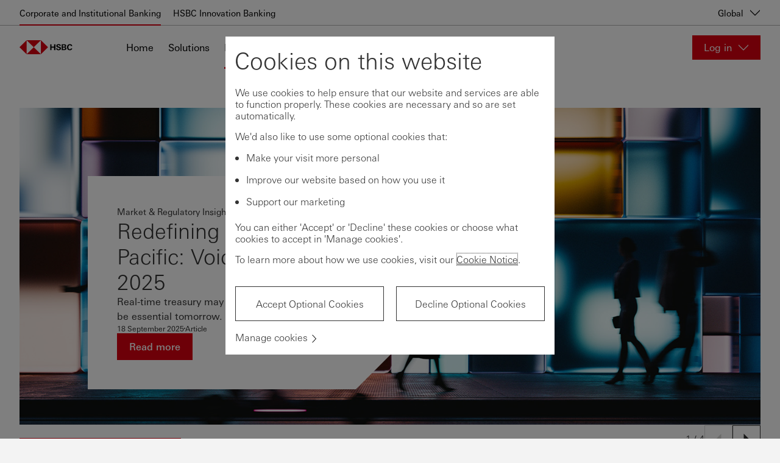

--- FILE ---
content_type: text/html; charset=utf-8
request_url: https://www.business.hsbc.com/en-gb/insights
body_size: 75598
content:
<!DOCTYPE html><html lang="en-gb" dir="ltr"><head><meta name="viewport" content="width=device-width" data-next-head=""/><meta charSet="utf-8" data-next-head=""/><meta property="og:title" content="Insights" data-next-head=""/><meta property="og:type" content="website" data-next-head=""/><meta property="og:url" content="https://www.business.hsbc.com/en-gb/insights" data-next-head=""/><script type="text/javascript" data-next-head="">window[&#x27;pwsrefresh_currentSiteLanguage&#x27;] = &#x27;en-GB&#x27;;</script><link rel="shortcut icon" href="/assets/basekit.features/favicon/images/favicon.ico" data-next-head=""/><meta name="robots" content="index, nofollow" data-next-head=""/><title data-next-head="">Insights | HSBC</title><meta name="description" content="Find inspiration for your business from our expert opinions and customers’ stories." data-next-head=""/><link rel="canonical" href="https://www.business.hsbc.com/en-gb/insights" data-next-head=""/><link data-next-font="" rel="preconnect" href="/" crossorigin="anonymous"/><link rel="preload" href="/_next/static/css/568d08fa4f87db6e.css" as="style"/><link rel="stylesheet" href="/_next/static/css/568d08fa4f87db6e.css" data-n-g=""/><link rel="preload" href="/_next/static/css/06d81b49a95222cc.css" as="style"/><link rel="stylesheet" href="/_next/static/css/06d81b49a95222cc.css" data-n-p=""/><noscript data-n-css=""></noscript><script defer="" nomodule="" src="/_next/static/chunks/polyfills-42372ed130431b0a.js"></script><script src="/_next/static/chunks/webpack-4b1965201fa2e8f5.js" defer=""></script><script src="/_next/static/chunks/framework-b9fd9bcc3ecde907.js" defer=""></script><script src="/_next/static/chunks/main-62c29001ad965b1b.js" defer=""></script><script src="/_next/static/chunks/pages/_app-9a9f7b84063130be.js" defer=""></script><script src="/_next/static/chunks/01999114-fce20fc24f5a3bf9.js" defer=""></script><script src="/_next/static/chunks/58474bfb-444aaef4baa375e2.js" defer=""></script><script src="/_next/static/chunks/98309536-d5583eac3828dd0e.js" defer=""></script><script src="/_next/static/chunks/f5f9de21-dfc5d818f01ac813.js" defer=""></script><script src="/_next/static/chunks/7765-85fdb02d4e0e8395.js" defer=""></script><script src="/_next/static/chunks/3835-cb03d84f33ac311f.js" defer=""></script><script src="/_next/static/chunks/pages/%5B%5B...path%5D%5D-33ea17bf45c7bbdf.js" defer=""></script><script src="/_next/static/D2QTWnwqzS3iY8zxuoX9a/_buildManifest.js" defer=""></script><script src="/_next/static/D2QTWnwqzS3iY8zxuoX9a/_ssgManifest.js" defer=""></script><style data-styled="" data-styled-version="5.3.11">.chwCVg{font-family:UniversNext,Arial,sans-serif;margin:0;padding:0;text-align:left;font-size:16px;font-weight:400;line-height:normal;-webkit-letter-spacing:normal;-moz-letter-spacing:normal;-ms-letter-spacing:normal;letter-spacing:normal;color:#333333;display:inline-block;margin-bottom:8px;}/*!sc*/
.eHAfob{font-family:UniversNext,Arial,sans-serif;margin:0;padding:0;text-align:left;color:#333333;margin-bottom:6px;width:100%;}/*!sc*/
.iZmknQ{font-family:UniversNext,Arial,sans-serif;margin:0;padding:0;text-align:left;font-size:16px;font-weight:400;line-height:normal;-webkit-letter-spacing:normal;-moz-letter-spacing:normal;-ms-letter-spacing:normal;letter-spacing:normal;color:#333333;text-align:left;}/*!sc*/
data-styled.g4[id="Text__TextComponent-sc-uqehsl-0"]{content:"chwCVg,eHAfob,iZmknQ,"}/*!sc*/
.fzRtEo{padding:0;-webkit-appearance:none;-moz-appearance:none;appearance:none;box-shadow:none;-webkit-text-decoration:none;text-decoration:none;display:-webkit-inline-box;display:-webkit-inline-flex;display:-ms-inline-flexbox;display:inline-flex;-webkit-align-items:center;-webkit-box-align:center;-ms-flex-align:center;align-items:center;-webkit-box-pack:center;-webkit-justify-content:center;-ms-flex-pack:center;justify-content:center;cursor:pointer;position:relative;-webkit-flex-shrink:0;-ms-flex-negative:0;flex-shrink:0;box-sizing:border-box;border-width:1px;border-style:solid;overflow:hidden;border-radius:0;-webkit-user-select:none;-moz-user-select:none;-ms-user-select:none;user-select:none;vertical-align:middle;-webkit-transition:background-color 0.1s ease-out,color 0.1s ease-out,border 0.1s ease-out;transition:background-color 0.1s ease-out,color 0.1s ease-out,border 0.1s ease-out;padding-left:1.1875rem;padding-right:1.1875rem;height:2.5rem;background-color:#DB0011;border-color:#DB0011;color:#FFFFFF;}/*!sc*/
.fzRtEo:disabled,.fzRtEo[aria-disabled='true']{border:1px solid #333333;color:#333333;opacity:0.3;background-color:transparent;cursor:not-allowed;}/*!sc*/
.fzRtEo:disabled:hover,.fzRtEo[aria-disabled='true']:hover,.fzRtEo:disabled:focus,.fzRtEo[aria-disabled='true']:focus{background-color:transparent;border-color:#333333;}/*!sc*/
.fzRtEo:disabled:active,.fzRtEo[aria-disabled='true']:active{background-color:transparent;border-color:#333333;}/*!sc*/
.fzRtEo:hover,.fzRtEo:focus{background-color:#AF000D;border-color:#AF000D;}/*!sc*/
.fzRtEo:active{background-color:#83000A;border-color:#83000A;}/*!sc*/
@media (-ms-high-contrast:active),(forced-colors:active){.fzRtEo:disabled,.fzRtEo[aria-disabled="true"]{opacity:1;}}/*!sc*/
data-styled.g15[id="Button__ButtonWrapper-sc-1p7coko-0"]{content:"fzRtEo,"}/*!sc*/
.RAKmI{-webkit-text-decoration:none;text-decoration:none;cursor:pointer;}/*!sc*/
.RAKmI:hover,.RAKmI:focus,.RAKmI:active,.RAKmI.active{-webkit-text-decoration:underline;text-decoration:underline;}/*!sc*/
.RAKmI:visited{color:#333333;}/*!sc*/
.RAKmI:active{color:#333333;}/*!sc*/
data-styled.g16[id="Link-sc-1w1vdo7-0"]{content:"RAKmI,"}/*!sc*/
.xWGqK{background-color:#fff;color:#333;}/*!sc*/
data-styled.g92[id="Option__OptionBox-sc-7mi8sa-0"]{content:"xWGqK,"}/*!sc*/
.kFuFQq{-webkit-appearance:none;-moz-appearance:none;appearance:none;border-radius:0;display:-webkit-box;display:-webkit-flex;display:-ms-flexbox;display:flex;box-shadow:none;text-align:left;border-width:0.0625rem;border-style:solid;-webkit-transition:border 0.1s ease-out;transition:border 0.1s ease-out;border-color:#767676;color:#333333;background-color:#FFFFFF;font-size:0.75rem;font-weight:400;line-height:normal;-webkit-letter-spacing:normal;-moz-letter-spacing:normal;-ms-letter-spacing:normal;letter-spacing:normal;line-height:normal;height:1.375rem;padding:0.125rem 0.625rem 0.25rem;}/*!sc*/
.kFuFQq:hover:not(:disabled),.kFuFQq:focus,.kFuFQq:active:not(:disabled){border-color:#2278CE;}/*!sc*/
.kFuFQq::-ms-clear{display:none;}/*!sc*/
.kFuFQq.focus-visible{outline:none;}/*!sc*/
.kFuFQq:-moz-read-only{cursor:not-allowed;}/*!sc*/
.kFuFQq:read-only{cursor:not-allowed;}/*!sc*/
.kFuFQq::-webkit-input-placeholder{color:#333333;opacity:1;}/*!sc*/
.kFuFQq::-moz-placeholder{color:#333333;opacity:1;}/*!sc*/
.kFuFQq:-ms-input-placeholder{color:#333333;opacity:1;}/*!sc*/
.kFuFQq::placeholder{color:#333333;opacity:1;}/*!sc*/
.kFuFQq:-ms-input-placeholder{color:#333333;}/*!sc*/
.kFuFQq::-ms-input-placeholder{color:#333333;}/*!sc*/
.kFuFQq.mouseFocus,.kFuFQq.mouseFocus:focus{outline:none;}/*!sc*/
@media (-ms-high-contrast:active),(forced-colors:active){.kFuFQq:disabled{opacity:1;}}/*!sc*/
data-styled.g142[id="TextInput__Input-sc-xf93kt-0"]{content:"kFuFQq,"}/*!sc*/
</style></head><body style="opacity:1 !important"><div id="__next"><!--$--><!--/$--><!--$--><!--/$--><!--$--><!--/$--><!--$--><!--/$--><div class="app-wrapper"><div class="layout-header"><!--$--><a href="#main" class="SkipToContent_skip-to-content-link__mCqbz">Skip to content</a><div class="HeaderComponent_header__2ZbVO js-header-focus-parent HeaderComponent_light-header___KPRV"><div class="HeaderComponent_header__global-nav-wrapper__tXPrh"><div class="HeaderComponent_header__global-nav__WsjQN"><ul class="HeaderComponent_header__global-menu-list__hnX1l"><li class="HeaderComponent_active__H4zHp"><a class="HeaderComponent_header__global-menu-list__item__ejYYX" aria-current="page" href="https://www.business.hsbc.com/en-gb" tabindex="0">Corporate and Institutional Banking</a></li><li class=""><a class="HeaderComponent_header__global-menu-list__item__ejYYX" aria-current="false" href="https://www.hsbcinnovationbanking.com/" tabindex="0">HSBC Innovation Banking</a></li></ul><div class="HeaderComponent_header__global-nav-aside__XtiIt"><div><button class="HeaderComponent_header__global-nav__country-selector-button__rVXOu" aria-haspopup="true" aria-expanded="false" aria-label="Global, Change countries / territories">Global<div data-testid="Icon-ChevronDown" data-trackid="@Blueprint/Icon-ChevronDown@1.8.0" class="Icon_icon-wrapper__KHIks Icon HeaderComponent_header__global-nav__country-selector-button__icon__ZkSZb" style="width:1.125rem;height:1.125rem"><svg style="color:#333" class="SvgIcon_svg-icon__T_8Ns" aria-hidden="true" role="presentation" viewBox="0 0 18 18" data-testid="ChevronDownIcon" data-id="Icon" position="absolute" top="0" left="0" opacity="1" fill="#000"><path d="M17 4.196l-8 7.998-8-7.998v1.696l8 8 8-8z"></path><path fill="none" d="M18 18H0V0h18z"></path></svg></div></button></div></div></div></div><div class="HeaderComponent_header-wrapper__gw5Fg"><div class="HeaderComponent_header-container__l4X72"><div class="HeaderComponent_header__logo-wrapper___Yi0L"><a href="/en-gb" class="HeaderComponent_header__logo-link__t0165" title="Home" aria-label="Go to home page"><img src="/-/media/new-logos/svg/hsbc-logo-black.svg?iar=0&amp;hash=DF203461757B80F1F50064198886D63A" alt=" " title=" " class="HeaderComponent_header__logo__7uU6t"/><img src="/-/media/new-logos/svg/hsbc-logo-mobile-black.svg?iar=0&amp;hash=2522C8646501F968BB8505A46876E843" alt=" " title=" " class="HeaderComponent_header__logo__7uU6t HeaderComponent_header__logo--mobile__rtVmh"/></a></div><nav id="main-header-menu" class="HeaderComponent_header__menu__U4xem" aria-label="Main" aria-hidden="false" aria-expanded="false"><div class="HeaderComponent_header__menu-wrapper__r5zDZ"><ul class="HeaderComponent_header__menu-list__DtU2_"><li class="" aria-expanded="false"><a href="/en-gb/" tabindex="0">Home</a></li><li class="" aria-expanded="false"><a href="/en-gb/products-and-solutions" tabindex="0">Solutions</a></li><li class="HeaderComponent_active__H4zHp" aria-expanded="false"><a href="/en-gb/insights" tabindex="0">Insights</a></li></ul><div class="HeaderComponent_header__locale-selector__A5mmQ"></div></div></nav><div class="HeaderComponent_header__online-service-container__LPDu3"><div class="OnlineService_online-service__kJ7hJ HeaderComponent_header__online-service-dropdown__okCEw"><button type="button" aria-controls="online-service-:R16ub7m:-list" aria-expanded="false" class="OnlineService_online-service__button__BOG6n OnlineService_online-service__button-light__aqypd"><span class="OnlineService_online-service__button-label__HE_fC">Log in</span><div data-testid="Icon-ChevronDown" data-trackid="@Blueprint/Icon-ChevronDown@1.8.0" class="Icon_icon-wrapper__KHIks Icon OnlineService_online-service__button-icon__l5zD8" style="width:1.125rem;height:1.125rem"><svg style="color:#333" class="SvgIcon_svg-icon__T_8Ns" aria-hidden="true" role="presentation" viewBox="0 0 18 18" data-testid="ChevronDownIcon" data-id="Icon" position="absolute" top="0" left="0" opacity="1" fill="#fff"><path d="M17 4.196l-8 7.998-8-7.998v1.696l8 8 8-8z"></path><path fill="none" d="M18 18H0V0h18z"></path></svg></div></button></div></div></div></div></div><div class="NotificationBanner_notification-banner___zhg3" style="top:0"></div><!--/$--></div><main id="main" class="layout-main" style="background-color:#fff"><!--$--><!--$--><div class="CIBInsightsHubWhitePlaceholderComponent_cib-insights-hub-container__tO_Wj"><div class="CIBPlaceholderContainer_content-block-container__TMegA CIBPlaceholderContainer_content-block-container--top-padding__LFtPL"><div class="CIBPlaceholderComponentWrapper_content-item__TWx6k"><!--$--><div class="InsightsHeroCarouselComponent_insights-hero-carousel__fuBaD"><div class="InsightsHeroCarouselComponent_insights-hero-carousel__carousel__2E_lM"><div class="InsightsHeroCarouselComponent_insights-hero-carousel__carousel-list-items-wrapper__GhpJj"><ul class="InsightsHeroCarouselComponent_insights-hero-carousel__carousel-list-items__fefnt" style="transition-duration:0ms;transform:translate3d(0px, 0, 0)"><li class="InsightsHeroCarouselComponent_insights-hero-carousel__carousel-list-item__veVe_"><div class="InsightsHeroCarouselArticleCard_insights-hero-carousel-article-card__Ll__l" aria-hidden="false"><div class="InsightsHeroCarouselArticleCard_insights-hero-carousel-article-card__image-container__e893l"><img alt="redefining treasury in asia pacific banner" title="redefining treasury in asia pacific banner" loading="lazy" width="1440" height="693" decoding="async" data-nimg="1" class="InsightsHeroCarouselArticleCard_insights-hero-carousel-article-card__image__VU7MN" style="color:transparent;object-position:center" src="/-/jssmedia/media/global/images/articles/redefining-treasury-in-asia-pacific-banner-new.jpg?h=693&amp;iar=0&amp;w=1440&amp;hash=7E4A623F12AA085DEA797F2A2B318D84"/><div class="InsightsHeroCarouselArticleCard_insights-hero-carousel-article-card__card__hU1TS"><div class="InsightsHeroCarouselArticleCard_insights-hero-carousel-article-card__article-info__2wo4o"><div class="InsightsHeroCarouselArticleCard_insights-hero-carousel-article-card__theme-text__RPY8F">Market &amp; Regulatory Insights</div><h1 class="InsightsHeroCarouselArticleCard_insights-hero-carousel-article-card__title__ZvOEi">Redefining Treasury in Asia Pacific: Voices of Treasury 2025</h1><p class="InsightsHeroCarouselArticleCard_insights-hero-carousel-article-card__standfirst__ejpxa">Real-time treasury may be a differentiator today, but it will be essential tomorrow.</p><div class="InsightsHeroCarouselArticleCard_insights-hero-carousel-article-card__basic-info__9Fh6a"><div>18 September 2025</div><span class="InsightsHeroCarouselArticleCard_insights-hero-carousel-article-card__dot__YvrAZ"></span><span>Article</span></div></div><a class="ButtonLink_button-link___2BHn ButtonLink_button-primary__eEhVG" role="link" tabindex="0" href="/en-gb/insights/market-and-regulatory-insights/redefining-treasury-in-asia-pacific-voices-of-treasury-2025">Read more</a></div></div></div></li><li class="InsightsHeroCarouselComponent_insights-hero-carousel__carousel-list-item__veVe_"><div class="InsightsHeroCarouselArticleCard_insights-hero-carousel-article-card__Ll__l" aria-hidden="true"><div class="InsightsHeroCarouselArticleCard_insights-hero-carousel-article-card__image-container__e893l"><img alt="" title="" loading="lazy" width="1440" height="555" decoding="async" data-nimg="1" class="InsightsHeroCarouselArticleCard_insights-hero-carousel-article-card__image__VU7MN" style="color:transparent;object-position:center" src="/-/jssmedia/media/global/images/articles/four-forces-of-innovation-banner.jpg?h=555&amp;iar=0&amp;w=1440&amp;hash=F643006DA66BB0D6B0EE9C4849B331E7"/><div class="InsightsHeroCarouselArticleCard_insights-hero-carousel-article-card__card__hU1TS"><div class="InsightsHeroCarouselArticleCard_insights-hero-carousel-article-card__article-info__2wo4o"><div class="InsightsHeroCarouselArticleCard_insights-hero-carousel-article-card__theme-text__RPY8F">Innovation</div><h1 class="InsightsHeroCarouselArticleCard_insights-hero-carousel-article-card__title__ZvOEi">Four forces of innovation – The next frontiers of transaction banking</h1><div class="InsightsHeroCarouselArticleCard_insights-hero-carousel-article-card__basic-info__9Fh6a"><div>9 September 2025</div><span class="InsightsHeroCarouselArticleCard_insights-hero-carousel-article-card__dot__YvrAZ"></span><span>Article</span></div></div><a class="ButtonLink_button-link___2BHn ButtonLink_button-primary__eEhVG" role="link" tabindex="-1" href="/en-gb/insights/innovation/four-forces-of-innovation">Read more</a></div></div></div></li><li class="InsightsHeroCarouselComponent_insights-hero-carousel__carousel-list-item__veVe_"><div class="InsightsHeroCarouselArticleCard_insights-hero-carousel-article-card__Ll__l" aria-hidden="true"><div class="InsightsHeroCarouselArticleCard_insights-hero-carousel-article-card__image-container__e893l"><img alt="  " title="  " loading="lazy" width="1440" height="693" decoding="async" data-nimg="1" class="InsightsHeroCarouselArticleCard_insights-hero-carousel-article-card__image__VU7MN" style="color:transparent;object-position:center" src="/-/jssmedia/media/global/images/articles/standardising-billing-data-banner.jpg?h=693&amp;iar=0&amp;w=1440&amp;hash=373F023BC223B9DBF6F46B4CB7F21A46"/><div class="InsightsHeroCarouselArticleCard_insights-hero-carousel-article-card__card__hU1TS"><div class="InsightsHeroCarouselArticleCard_insights-hero-carousel-article-card__article-info__2wo4o"><div class="InsightsHeroCarouselArticleCard_insights-hero-carousel-article-card__theme-text__RPY8F">Innovation &amp; Transformation</div><h1 class="InsightsHeroCarouselArticleCard_insights-hero-carousel-article-card__title__ZvOEi">Standardising Billing Data: A Key to Optimizing Corporate Treasury</h1><div class="InsightsHeroCarouselArticleCard_insights-hero-carousel-article-card__basic-info__9Fh6a"><div>25 August 2025</div><span class="InsightsHeroCarouselArticleCard_insights-hero-carousel-article-card__dot__YvrAZ"></span><span>Article</span></div></div><a class="ButtonLink_button-link___2BHn ButtonLink_button-primary__eEhVG" role="link" tabindex="-1" href="/en-gb/insights/innovation-and-transformation/standardising-billing-data">Learn more</a></div></div></div></li><li class="InsightsHeroCarouselComponent_insights-hero-carousel__carousel-list-item__veVe_"><div class="InsightsHeroCarouselArticleCard_insights-hero-carousel-article-card__Ll__l" aria-hidden="true"><div class="InsightsHeroCarouselArticleCard_insights-hero-carousel-article-card__image-container__e893l"><img alt=" " title=" " loading="lazy" width="1440" height="693" decoding="async" data-nimg="1" class="InsightsHeroCarouselArticleCard_insights-hero-carousel-article-card__image__VU7MN" style="color:transparent;object-position:center" src="/-/jssmedia/media/global/images/articles/trade-pulse-survey-banner-1.jpg?h=693&amp;iar=0&amp;w=1440&amp;hash=E962AA577557CB8F15E24B97C16D6278"/><div class="InsightsHeroCarouselArticleCard_insights-hero-carousel-article-card__card__hU1TS"><div class="InsightsHeroCarouselArticleCard_insights-hero-carousel-article-card__article-info__2wo4o"><div class="InsightsHeroCarouselArticleCard_insights-hero-carousel-article-card__theme-text__RPY8F">Macro Outlook</div><h1 class="InsightsHeroCarouselArticleCard_insights-hero-carousel-article-card__title__ZvOEi">HSBC Global Trade Pulse Survey</h1><div class="InsightsHeroCarouselArticleCard_insights-hero-carousel-article-card__basic-info__9Fh6a"><div>12 January 2026</div><span class="InsightsHeroCarouselArticleCard_insights-hero-carousel-article-card__dot__YvrAZ"></span><span>Article</span></div></div><a class="ButtonLink_button-link___2BHn ButtonLink_button-primary__eEhVG" role="link" tabindex="-1" href="/en-gb/insights/macro-outlook/trade-pulse-survey">Read more</a></div></div></div></li></ul></div><div class="CarouselProgressIndicator_carousel-progress-indicator__jsYTz CarouselProgressIndicator_carousel-progress-indicator--small__d5jyE InsightsHeroCarouselComponent_insights-hero-carousel__progress-indicator__KNeQ2"><div class="CarouselProgressIndicator_carousel-progress-indicator__container__2eqTf"><div class="CarouselProgressIndicator_carousel-progress-indicator__bar__ZuQwU"><div class="CarouselProgressIndicator_carousel-progress-indicator__progress__A3NdJ" style="width:25%"></div></div></div><div class="CarouselProgressIndicator_carousel-progress-indicator__children__Vxf4F"><div class="CarouselControlLabel_carousel-control-label__lnlYg carousel-control-label--small"><div class="CarouselControlLabel_carousel-control-label__indicators__R_vPI" role="status" aria-atomic="true">1 / 4</div><div class="CarouselControlLabel_carousel-control-label__buttons-container__vvIlC"><button class="StandardButton_standard-button__uLS3r StandardButton_standard-button--tertiary__8nIy0 StandardButton_standard-button--only-icon__kywcM carousel-control-label__arrow--small" aria-disabled="true" disabled="" type="button" aria-label=""><div data-testid="Icon-ArrowLeft" data-trackid="@Blueprint/Icon-ArrowLeft@1.8.0" class="Icon_icon-wrapper__KHIks Icon StandardButton_standard-button__icon__HbgVP" style="width:1.125rem;height:1.125rem"><svg style="color:currentColor" class="SvgIcon_svg-icon__T_8Ns" aria-hidden="true" role="presentation" viewBox="0 0 8 16" data-testid="ArrowLeftIcon" data-id="Icon" position="absolute" top="0" left="0" opacity="1" fill="currentColor"><path fill-rule="evenodd" clip-rule="evenodd" d="M8 0L8 16L0 8L8 0Z" fill="currentColor"></path></svg></div></button><button class="StandardButton_standard-button__uLS3r StandardButton_standard-button--tertiary__8nIy0 StandardButton_standard-button--only-icon__kywcM carousel-control-label__arrow--small" aria-disabled="false" type="button" aria-label=""><div data-testid="Icon-ArrowRight" data-trackid="@Blueprint/Icon-ArrowRight@1.8.0" class="Icon_icon-wrapper__KHIks Icon StandardButton_standard-button__icon__HbgVP" style="width:1.125rem;height:1.125rem"><svg style="color:currentColor" class="SvgIcon_svg-icon__T_8Ns" aria-hidden="true" role="presentation" viewBox="0 0 8 16" data-testid="ArrowRightIcon" data-id="Icon" position="absolute" top="0" left="0" opacity="1" fill="currentColor"><path fill-rule="evenodd" clip-rule="evenodd" d="M0 16L0 0L8 8L0 16Z" fill="currentColor"></path></svg></div></button></div></div></div></div></div></div><!--/$--></div></div></div><!--/$--><!--$--><div class="CIBInsightsHubWhitePlaceholderComponent_cib-insights-hub-container__tO_Wj"><div class="CIBPlaceholderContainer_content-block-container__TMegA CIBPlaceholderContainer_content-block-container--top-padding__LFtPL CIBPlaceholderContainer_content-block-container--bottom-padding__dJptQ"><div class="CIBPlaceholderComponentWrapper_content-item__TWx6k"><!--$--><div class="InsightsThemeSelectorComponent_insights-theme-selector__cc_YJ"><h2 class="InsightsThemeSelectorComponent_insights-theme-selector__title__kBTpn">What can we help you with today?</h2><div class="InsightsThemeSelectorComponent_insights-theme-selector__filters-search__pUOPz"><div class="InsightsThemeSelectorComponent_insights-theme-selector__filters-container__v4K3n"><button class="Chip_chip__dIiWL InsightsThemeSelectorComponent_insights-theme-selector__chip__Lgh9v" aria-selected="false" role="option" aria-label="Select filter Global Research">Global Research</button><button class="Chip_chip__dIiWL InsightsThemeSelectorComponent_insights-theme-selector__chip__Lgh9v" aria-selected="false" role="option" aria-label="Select filter Market &amp; Regulatory Insights">Market &amp; Regulatory Insights</button><button class="Chip_chip__dIiWL InsightsThemeSelectorComponent_insights-theme-selector__chip__Lgh9v" aria-selected="false" role="option" aria-label="Select filter Infrastructure and Sustainable Finance">Infrastructure and Sustainable Finance</button><button class="Chip_chip__dIiWL InsightsThemeSelectorComponent_insights-theme-selector__chip__Lgh9v" aria-selected="false" role="option" aria-label="Select filter Innovation &amp; Transformation">Innovation &amp; Transformation</button><button class="Chip_chip__dIiWL InsightsThemeSelectorComponent_insights-theme-selector__chip__Lgh9v" aria-selected="false" role="option" aria-label="Select filter International">International</button><button class="Chip_chip__dIiWL InsightsThemeSelectorComponent_insights-theme-selector__chip__Lgh9v" aria-selected="false" role="option" aria-label="Select filter Balancing Supply &amp; Demand">Balancing Supply &amp; Demand</button></div><div class="SearchInput_search-input__8nlRj InsightsThemeSelectorComponent_insights-theme-selector__search-input__9ezqp"><div class="SearchInput_search-input__input-and-button-container__Y62bT"><input id="search-input-:R15qj7m:" maxLength="1000" class="SearchInput_search-input__input__sKzFD" type="text" name="search-input" aria-label="What can we help you with today?" placeholder="What can we help you with today?"/><button class="SearchInput_search-input__button__FxS3x" aria-label="Search"><div data-testid="Icon-Search" data-trackid="@Blueprint/Icon-Search@1.8.0" class="Icon_icon-wrapper__KHIks Icon" style="width:18px;height:18px"><svg class="SvgIcon_svg-icon__T_8Ns SearchInput_search-input__svg-icon__y_rqV" aria-hidden="true" role="presentation" viewBox="0 0 18 18" data-testid="SearchIcon" data-id="Icon" position="absolute" top="0" left="0" opacity="1" fill="currentColor"><path fill="none" d="M18 18H0V0h18z" opacity=".4"></path><path d="M2.197 12.803C3.661 14.268 5.581 15 7.5 15c1.732 0 3.46-.602 4.858-1.794l4.768 4.767.849-.848-4.768-4.768c2.513-2.947 2.383-7.376-.402-10.161C11.339.732 9.419 0 7.5 0 5.581 0 3.661.732 2.197 2.197c-2.929 2.929-2.929 7.677 0 10.606zM1.2 7.5c0-1.683.656-3.265 1.845-4.455S5.817 1.2 7.5 1.2c1.683 0 3.265.655 4.455 1.845 2.456 2.456 2.456 6.453 0 8.91-1.19 1.19-2.772 1.845-4.455 1.845-1.683 0-3.265-.655-4.455-1.845S1.2 9.183 1.2 7.5z"></path></svg></div></button></div></div></div><ul class="InsightsThemeSelectorComponent_insights-theme-selector__cards__0WAmh"><li class="InsightsThemeSelectorComponent_insights-theme-selector__card__fwxnv"><div class="InsightsArticleCard_insights-article-card__WrI_i" aria-hidden="false"><div class="InsightsArticleCard_insights-article-card__image-container__v36FX"><img alt="  " title="  " loading="lazy" width="1440" height="555" decoding="async" data-nimg="1" class="InsightsArticleCard_insights-article-card__image__qa2zL" style="color:transparent" src="/-/jssmedia/media/global/images/articles/euromoney-green-finance-awards-image.jpg?h=555&amp;iar=0&amp;w=1440&amp;hash=84447BBEC3A8399009266941A15EB6FB"/></div><div class="InsightsArticleCard_insights-article-card__info__gxcXa"><div class="InsightsArticleCard_insights-article-card__theme-text__DItRS">Innovation &amp; Transformation</div><a href="/en-gb/insights/innovation-and-transformation/powerchinas-treasury-hub-reshapes-cash-and-risk-control" class="ChevronIconLink_chevron-icon-link__xnISO" tabindex="0"><span class="ChevronIconLink_chevron-icon-link__text__KUEhN">PowerChina’s global treasury hub revolutionises cash and risk management</span><div data-testid="Icon-TriangleChevronRight" data-trackid="@Blueprint/Icon-TriangleChevronRight@1.8.0" class="Icon_icon-wrapper__KHIks Icon ChevronIconLink_chevron-icon-link__icon__liPln" aria-hidden="true"><svg style="color:#333" class="SvgIcon_svg-icon__T_8Ns" aria-hidden="true" role="presentation" viewBox="0 0 5 10" data-testid="TriangleChevronRightIcon" data-id="Icon" position="absolute" top="0" left="0" opacity="1" fill="currentColor"><path fill-rule="evenodd" clip-rule="evenodd" d="M0 10L0 0L5 5L0 10Z" fill="#DB0011"></path></svg></div></a><div class="InsightsArticleCard_insights-article-card__basic-info__Pv80R"><div>20 January 2026</div></div></div><span class="ArticleTypeDisplay_article-type-display__WVDEs" role="presentation"><div data-testid="Icon-DocumentArticle" data-trackid="@Blueprint/Icon-DocumentArticle@1.8.0" class="Icon_icon-wrapper__KHIks Icon ArticleTypeDisplay_article-type-display__icon__u3q7z" style="width:1.125rem;height:1.125rem"><svg style="color:#333" class="SvgIcon_svg-icon__T_8Ns" aria-hidden="true" role="presentation" viewBox="0 0 18 18" data-testid="DocumentArticleIcon" data-id="Icon" position="absolute" top="0" left="0" opacity="1" fill="currentColor"><path fill="none" d="M0 0h18v18H0z" opacity=".25"></path><path d="M15 3.518V1.822L13.178 0H3v1.199h9.681z"></path><path d="M12.2 2.4H2V18h14V6.2l-3.8-3.8zm2.6 14.4H3.2V3.6H11v3.8h3.8v9.4zm-.497-10.6H12.2V4.097L14.303 6.2z"></path></svg></div>Article</span></div></li><li class="InsightsThemeSelectorComponent_insights-theme-selector__card__fwxnv"><div class="InsightsArticleCard_insights-article-card__WrI_i" aria-hidden="false"><div class="InsightsArticleCard_insights-article-card__image-container__v36FX"><img alt="how-ai-and-digitalisation-are-driving-growth-in-asia-s-insurance-sector-banner" title="how-ai-and-digitalisation-are-driving-growth-in-asia-s-insurance-sector-banner" loading="lazy" width="1440" height="693" decoding="async" data-nimg="1" class="InsightsArticleCard_insights-article-card__image__qa2zL" style="color:transparent" src="/-/jssmedia/media/global/images/articles/how-ai-and-digitalisation-are-driving-growth-in-asia-s-insurance-sector-banner.jpg?h=693&amp;iar=0&amp;w=1440&amp;hash=54B1F0F330F81C301D872D11A38CCE62"/></div><div class="InsightsArticleCard_insights-article-card__info__gxcXa"><div class="InsightsArticleCard_insights-article-card__theme-text__DItRS">Innovation &amp; Transformation</div><a href="/en-gb/insights/innovation-and-transformation/how-ai-and-digitalisation-are-driving-growth-in-asia-s-insurance-sector" class="ChevronIconLink_chevron-icon-link__xnISO" tabindex="0"><span class="ChevronIconLink_chevron-icon-link__text__KUEhN">How AI and digitalisation are driving growth in Asia’s insurance sector</span><div data-testid="Icon-TriangleChevronRight" data-trackid="@Blueprint/Icon-TriangleChevronRight@1.8.0" class="Icon_icon-wrapper__KHIks Icon ChevronIconLink_chevron-icon-link__icon__liPln" aria-hidden="true"><svg style="color:#333" class="SvgIcon_svg-icon__T_8Ns" aria-hidden="true" role="presentation" viewBox="0 0 5 10" data-testid="TriangleChevronRightIcon" data-id="Icon" position="absolute" top="0" left="0" opacity="1" fill="currentColor"><path fill-rule="evenodd" clip-rule="evenodd" d="M0 10L0 0L5 5L0 10Z" fill="#DB0011"></path></svg></div></a><div class="InsightsArticleCard_insights-article-card__basic-info__Pv80R"><div>19 January 2026</div></div></div><span class="ArticleTypeDisplay_article-type-display__WVDEs" role="presentation"><div data-testid="Icon-DocumentArticle" data-trackid="@Blueprint/Icon-DocumentArticle@1.8.0" class="Icon_icon-wrapper__KHIks Icon ArticleTypeDisplay_article-type-display__icon__u3q7z" style="width:1.125rem;height:1.125rem"><svg style="color:#333" class="SvgIcon_svg-icon__T_8Ns" aria-hidden="true" role="presentation" viewBox="0 0 18 18" data-testid="DocumentArticleIcon" data-id="Icon" position="absolute" top="0" left="0" opacity="1" fill="currentColor"><path fill="none" d="M0 0h18v18H0z" opacity=".25"></path><path d="M15 3.518V1.822L13.178 0H3v1.199h9.681z"></path><path d="M12.2 2.4H2V18h14V6.2l-3.8-3.8zm2.6 14.4H3.2V3.6H11v3.8h3.8v9.4zm-.497-10.6H12.2V4.097L14.303 6.2z"></path></svg></div>Article</span></div></li><li class="InsightsThemeSelectorComponent_insights-theme-selector__card__fwxnv"><div class="InsightsArticleCard_insights-article-card__WrI_i" aria-hidden="false"><div class="InsightsArticleCard_insights-article-card__image-container__v36FX"><img alt="  " title="  " loading="lazy" width="1520" height="829" decoding="async" data-nimg="1" class="InsightsArticleCard_insights-article-card__image__qa2zL" style="color:transparent" src="/-/jssmedia/media/gbm-global/images/economics-qrt.jpg?h=829&amp;iar=0&amp;w=1520&amp;hash=59A4274B5AD9CD7B8914C52737FB1F5F"/></div><div class="InsightsArticleCard_insights-article-card__info__gxcXa"><div class="InsightsArticleCard_insights-article-card__theme-text__DItRS">Global Research</div><a href="/en-gb/insights/global-research/global-economics-quarterly-shaky-foundations" class="ChevronIconLink_chevron-icon-link__xnISO" tabindex="0"><span class="ChevronIconLink_chevron-icon-link__text__KUEhN">Shaky Foundations </span><div data-testid="Icon-TriangleChevronRight" data-trackid="@Blueprint/Icon-TriangleChevronRight@1.8.0" class="Icon_icon-wrapper__KHIks Icon ChevronIconLink_chevron-icon-link__icon__liPln" aria-hidden="true"><svg style="color:#333" class="SvgIcon_svg-icon__T_8Ns" aria-hidden="true" role="presentation" viewBox="0 0 5 10" data-testid="TriangleChevronRightIcon" data-id="Icon" position="absolute" top="0" left="0" opacity="1" fill="currentColor"><path fill-rule="evenodd" clip-rule="evenodd" d="M0 10L0 0L5 5L0 10Z" fill="#DB0011"></path></svg></div></a><div class="InsightsArticleCard_insights-article-card__basic-info__Pv80R"><div>16 January 2026</div></div></div><span class="ArticleTypeDisplay_article-type-display__WVDEs" role="presentation"><div data-testid="Icon-DocumentArticle" data-trackid="@Blueprint/Icon-DocumentArticle@1.8.0" class="Icon_icon-wrapper__KHIks Icon ArticleTypeDisplay_article-type-display__icon__u3q7z" style="width:1.125rem;height:1.125rem"><svg style="color:#333" class="SvgIcon_svg-icon__T_8Ns" aria-hidden="true" role="presentation" viewBox="0 0 18 18" data-testid="DocumentArticleIcon" data-id="Icon" position="absolute" top="0" left="0" opacity="1" fill="currentColor"><path fill="none" d="M0 0h18v18H0z" opacity=".25"></path><path d="M15 3.518V1.822L13.178 0H3v1.199h9.681z"></path><path d="M12.2 2.4H2V18h14V6.2l-3.8-3.8zm2.6 14.4H3.2V3.6H11v3.8h3.8v9.4zm-.497-10.6H12.2V4.097L14.303 6.2z"></path></svg></div>Article</span></div></li><li class="InsightsThemeSelectorComponent_insights-theme-selector__card__fwxnv"><div class="InsightsArticleCard_insights-article-card__WrI_i" aria-hidden="false"><div class="InsightsArticleCard_insights-article-card__image-container__v36FX"><img alt=" " title=" " loading="lazy" width="2880" height="1386" decoding="async" data-nimg="1" class="InsightsArticleCard_insights-article-card__image__qa2zL" style="color:transparent" src="/-/jssmedia/media/global/images/articles/future-of-funds-banner.jpg?h=1386&amp;iar=0&amp;w=2880&amp;hash=CEA597EDE90E1362C1F7243B3DB46AD2"/></div><div class="InsightsArticleCard_insights-article-card__info__gxcXa"><div class="InsightsArticleCard_insights-article-card__theme-text__DItRS">Global Research</div><a href="/en-gb/insights/global-research/2026-bullish-hopes-vs-bubble-fears" class="ChevronIconLink_chevron-icon-link__xnISO" tabindex="0"><span class="ChevronIconLink_chevron-icon-link__text__KUEhN">HSBC Funding the Future Survey</span><div data-testid="Icon-TriangleChevronRight" data-trackid="@Blueprint/Icon-TriangleChevronRight@1.8.0" class="Icon_icon-wrapper__KHIks Icon ChevronIconLink_chevron-icon-link__icon__liPln" aria-hidden="true"><svg style="color:#333" class="SvgIcon_svg-icon__T_8Ns" aria-hidden="true" role="presentation" viewBox="0 0 5 10" data-testid="TriangleChevronRightIcon" data-id="Icon" position="absolute" top="0" left="0" opacity="1" fill="currentColor"><path fill-rule="evenodd" clip-rule="evenodd" d="M0 10L0 0L5 5L0 10Z" fill="#DB0011"></path></svg></div></a><div class="InsightsArticleCard_insights-article-card__basic-info__Pv80R"><div>15 December 2025</div></div></div><span class="ArticleTypeDisplay_article-type-display__WVDEs" role="presentation"><div data-testid="Icon-DocumentArticle" data-trackid="@Blueprint/Icon-DocumentArticle@1.8.0" class="Icon_icon-wrapper__KHIks Icon ArticleTypeDisplay_article-type-display__icon__u3q7z" style="width:1.125rem;height:1.125rem"><svg style="color:#333" class="SvgIcon_svg-icon__T_8Ns" aria-hidden="true" role="presentation" viewBox="0 0 18 18" data-testid="DocumentArticleIcon" data-id="Icon" position="absolute" top="0" left="0" opacity="1" fill="currentColor"><path fill="none" d="M0 0h18v18H0z" opacity=".25"></path><path d="M15 3.518V1.822L13.178 0H3v1.199h9.681z"></path><path d="M12.2 2.4H2V18h14V6.2l-3.8-3.8zm2.6 14.4H3.2V3.6H11v3.8h3.8v9.4zm-.497-10.6H12.2V4.097L14.303 6.2z"></path></svg></div>Article</span></div></li><li class="InsightsThemeSelectorComponent_insights-theme-selector__card__fwxnv"><div class="InsightsArticleCard_insights-article-card__WrI_i" aria-hidden="false"><div class="InsightsArticleCard_insights-article-card__image-container__v36FX"><img alt="" title="" loading="lazy" width="1440" height="693" decoding="async" data-nimg="1" class="InsightsArticleCard_insights-article-card__image__qa2zL" style="color:transparent" src="/-/jssmedia/media/global/images/articles/hong-kong-insurers-in-the-midst-of-a-dynamic-transformation-banner.jpg?h=693&amp;iar=0&amp;w=1440&amp;hash=1363B11876FFBE80444F1EF6262BF9AE"/></div><div class="InsightsArticleCard_insights-article-card__info__gxcXa"><div class="InsightsArticleCard_insights-article-card__theme-text__DItRS">Innovation &amp; Transformation</div><a href="/en-gb/insights/innovation-and-transformation/hong-kong-insurers-in-the-midst-of-a-dynamic-transformation" class="ChevronIconLink_chevron-icon-link__xnISO" tabindex="0"><span class="ChevronIconLink_chevron-icon-link__text__KUEhN">Hong Kong insurers in the midst of a dynamic transformation</span><div data-testid="Icon-TriangleChevronRight" data-trackid="@Blueprint/Icon-TriangleChevronRight@1.8.0" class="Icon_icon-wrapper__KHIks Icon ChevronIconLink_chevron-icon-link__icon__liPln" aria-hidden="true"><svg style="color:#333" class="SvgIcon_svg-icon__T_8Ns" aria-hidden="true" role="presentation" viewBox="0 0 5 10" data-testid="TriangleChevronRightIcon" data-id="Icon" position="absolute" top="0" left="0" opacity="1" fill="currentColor"><path fill-rule="evenodd" clip-rule="evenodd" d="M0 10L0 0L5 5L0 10Z" fill="#DB0011"></path></svg></div></a><div class="InsightsArticleCard_insights-article-card__basic-info__Pv80R"><div>12 December 2025</div></div></div><span class="ArticleTypeDisplay_article-type-display__WVDEs" role="presentation"><div data-testid="Icon-DocumentArticle" data-trackid="@Blueprint/Icon-DocumentArticle@1.8.0" class="Icon_icon-wrapper__KHIks Icon ArticleTypeDisplay_article-type-display__icon__u3q7z" style="width:1.125rem;height:1.125rem"><svg style="color:#333" class="SvgIcon_svg-icon__T_8Ns" aria-hidden="true" role="presentation" viewBox="0 0 18 18" data-testid="DocumentArticleIcon" data-id="Icon" position="absolute" top="0" left="0" opacity="1" fill="currentColor"><path fill="none" d="M0 0h18v18H0z" opacity=".25"></path><path d="M15 3.518V1.822L13.178 0H3v1.199h9.681z"></path><path d="M12.2 2.4H2V18h14V6.2l-3.8-3.8zm2.6 14.4H3.2V3.6H11v3.8h3.8v9.4zm-.497-10.6H12.2V4.097L14.303 6.2z"></path></svg></div>Article</span></div></li><li class="InsightsThemeSelectorComponent_insights-theme-selector__card__fwxnv"><div class="InsightsArticleCard_insights-article-card__WrI_i" aria-hidden="false"><div class="InsightsArticleCard_insights-article-card__image-container__v36FX"><img alt="" title="" loading="lazy" width="1440" height="693" decoding="async" data-nimg="1" class="InsightsArticleCard_insights-article-card__image__qa2zL" style="color:transparent" src="/-/jssmedia/media/global/images/articles/beyond-the-bubble-banner.jpg?h=693&amp;iar=0&amp;w=1440&amp;hash=DFAA62B94F4AE536038B079D31C67209"/></div><div class="InsightsArticleCard_insights-article-card__info__gxcXa"><div class="InsightsArticleCard_insights-article-card__theme-text__DItRS">Global Research</div><a href="/en-gb/insights/global-research/beyond-the-bubble" class="ChevronIconLink_chevron-icon-link__xnISO" tabindex="0"><span class="ChevronIconLink_chevron-icon-link__text__KUEhN">Beyond the bubble</span><div data-testid="Icon-TriangleChevronRight" data-trackid="@Blueprint/Icon-TriangleChevronRight@1.8.0" class="Icon_icon-wrapper__KHIks Icon ChevronIconLink_chevron-icon-link__icon__liPln" aria-hidden="true"><svg style="color:#333" class="SvgIcon_svg-icon__T_8Ns" aria-hidden="true" role="presentation" viewBox="0 0 5 10" data-testid="TriangleChevronRightIcon" data-id="Icon" position="absolute" top="0" left="0" opacity="1" fill="currentColor"><path fill-rule="evenodd" clip-rule="evenodd" d="M0 10L0 0L5 5L0 10Z" fill="#DB0011"></path></svg></div></a><div class="InsightsArticleCard_insights-article-card__basic-info__Pv80R"><div>12 December 2025</div></div></div><span class="ArticleTypeDisplay_article-type-display__WVDEs" role="presentation"><div data-testid="Icon-DocumentArticle" data-trackid="@Blueprint/Icon-DocumentArticle@1.8.0" class="Icon_icon-wrapper__KHIks Icon ArticleTypeDisplay_article-type-display__icon__u3q7z" style="width:1.125rem;height:1.125rem"><svg style="color:#333" class="SvgIcon_svg-icon__T_8Ns" aria-hidden="true" role="presentation" viewBox="0 0 18 18" data-testid="DocumentArticleIcon" data-id="Icon" position="absolute" top="0" left="0" opacity="1" fill="currentColor"><path fill="none" d="M0 0h18v18H0z" opacity=".25"></path><path d="M15 3.518V1.822L13.178 0H3v1.199h9.681z"></path><path d="M12.2 2.4H2V18h14V6.2l-3.8-3.8zm2.6 14.4H3.2V3.6H11v3.8h3.8v9.4zm-.497-10.6H12.2V4.097L14.303 6.2z"></path></svg></div>Article</span></div></li></ul><div class="InsightsThemeSelectorComponent_insights-theme-selector__read-more-container__UxbdC"></div></div><!--/$--></div></div></div><!--/$--><!--$--><div class="CIBInsightsHubGreyPlaceholderComponent_cib-insights-hub-container__sSGIU"><div class="CIBPlaceholderContainer_content-block-container__TMegA CIBPlaceholderContainer_content-block-container--top-padding__LFtPL CIBPlaceholderContainer_content-block-container--bottom-padding__dJptQ"><div class="CIBPlaceholderComponentWrapper_content-item__TWx6k"><!--$--><div id="contact-us" class="flexible-form"><div class="FlexibleForm_flexible-form__container__oytVl"><div class="FlexibleForm_flexible-form__content__1FsLm"><h2 class="FlexibleForm_flexible-form__heading__9lA87">Connect with us​</h2><form id="form_5958A683F4254C8CA4FEF919367CBE8D"><div class="FormStepProgressIndicator_progress-indicator__AHxBY"><h3 class="FormStepProgressIndicator_progress-indicator__label__bryup"><span class="FormStepProgressIndicator_progress-indicator__title__wOSJA">We are here to help you with whatever is next, whether you’re looking to grow, protect or transform your business, connect with us today to discuss our global network, solutions and expertise.</span>Step 1</h3></div><div class="FlexibleFormStep_flexible-form-step__tDQt9 js-form_5958A683F4254C8CA4FEF919367CBE8D-step DecisionTreeFormComponent_decision-tree-form-component__step__tv6v0"><input type="hidden" name="current_url" readonly="" value=""/><input type="hidden" name="cid" value=""/><input type="hidden" name="pid" value=""/><div class="Field_field__IO_9J HoneypotField_text-input-field__C_bCn" aria-hidden="true"><div class="FieldLabel_field-label__0sy7Q"><label data-testid="FieldLabel" data-trackid="@Blueprint/FieldLabel@1.8.0" for="link" class="Text__TextComponent-sc-uqehsl-0 chwCVg">Link</label></div><input data-testid="TextInput" data-trackid="@Blueprint/TextInput@1.8.0" type="text" name="link" id="link" aria-invalid="false" autoComplete="off" autoCorrect="off" autoCapitalize="off" spellcheck="true" tabindex="-1" class="Text__TextComponent-sc-uqehsl-0 eHAfob TextInput__Input-sc-xf93kt-0 kFuFQq  TextInput HoneypotField_text-input-field__input__IF_Lk" value=""/></div><div class="Field_field__IO_9J HoneypotField_text-input-field__C_bCn" aria-hidden="true"><div class="FieldLabel_field-label__0sy7Q"><label data-testid="FieldLabel" data-trackid="@Blueprint/FieldLabel@1.8.0" for="website" class="Text__TextComponent-sc-uqehsl-0 chwCVg">Website</label></div><input data-testid="TextInput" data-trackid="@Blueprint/TextInput@1.8.0" type="text" name="website" id="website" aria-invalid="false" autoComplete="off" autoCorrect="off" autoCapitalize="off" spellcheck="true" tabindex="-1" class="Text__TextComponent-sc-uqehsl-0 eHAfob TextInput__Input-sc-xf93kt-0 kFuFQq  TextInput HoneypotField_text-input-field__input__IF_Lk" value=""/></div><div class="Field_field__IO_9J SelectField_select-field___v6i0"><div class="FieldLabel_field-label__0sy7Q"><label data-testid="FieldLabel" data-trackid="@Blueprint/FieldLabel@1.8.0" for="form_5958A683F4254C8CA4FEF919367CBE8D-contact_country" class="Text__TextComponent-sc-uqehsl-0 chwCVg SelectField_select-field__label__p2Gev">Select country/territory *</label></div><div class=""><div data-testid="NativeDropdown" data-trackid="@Blueprint/NativeDropdown@1.8.0" class="BaseSelect_base-select-wrapper__pZm9_"><select class="BaseSelect_select-box__etF9i SelectField_select-field__select__uZh5e" style="width:auto" id="form_5958A683F4254C8CA4FEF919367CBE8D-contact_country" name="contact_country" aria-invalid="false" aria-required="true"><option value="" class="Box-sc-qbwqq9-0 Option__OptionBox-sc-7mi8sa-0 iiYTCe xWGqK" selected="">Please select</option><option value="Algeria" class="Box-sc-qbwqq9-0 Option__OptionBox-sc-7mi8sa-0 iiYTCe xWGqK">Algeria</option><option value="Australia" class="Box-sc-qbwqq9-0 Option__OptionBox-sc-7mi8sa-0 iiYTCe xWGqK">Australia</option><option value="Bahrain" class="Box-sc-qbwqq9-0 Option__OptionBox-sc-7mi8sa-0 iiYTCe xWGqK">Bahrain</option><option value="Bangladesh" class="Box-sc-qbwqq9-0 Option__OptionBox-sc-7mi8sa-0 iiYTCe xWGqK">Bangladesh</option><option value="Belgium" class="Box-sc-qbwqq9-0 Option__OptionBox-sc-7mi8sa-0 iiYTCe xWGqK">Belgium</option><option value="Bermuda" class="Box-sc-qbwqq9-0 Option__OptionBox-sc-7mi8sa-0 iiYTCe xWGqK">Bermuda</option><option value="CIIOM" class="Box-sc-qbwqq9-0 Option__OptionBox-sc-7mi8sa-0 iiYTCe xWGqK">Channel Islands and Isle of Man</option><option value="Czech Republic" class="Box-sc-qbwqq9-0 Option__OptionBox-sc-7mi8sa-0 iiYTCe xWGqK">Czech Republic</option><option value="Egypt" class="Box-sc-qbwqq9-0 Option__OptionBox-sc-7mi8sa-0 iiYTCe xWGqK">Egypt</option><option value="France" class="Box-sc-qbwqq9-0 Option__OptionBox-sc-7mi8sa-0 iiYTCe xWGqK">France</option><option value="Germany" class="Box-sc-qbwqq9-0 Option__OptionBox-sc-7mi8sa-0 iiYTCe xWGqK">Germany</option><option value="Hong Kong" class="Box-sc-qbwqq9-0 Option__OptionBox-sc-7mi8sa-0 iiYTCe xWGqK">Hong Kong</option><option value="India" class="Box-sc-qbwqq9-0 Option__OptionBox-sc-7mi8sa-0 iiYTCe xWGqK">India</option><option value="Indonesia" class="Box-sc-qbwqq9-0 Option__OptionBox-sc-7mi8sa-0 iiYTCe xWGqK">Indonesia</option><option value="Ireland" class="Box-sc-qbwqq9-0 Option__OptionBox-sc-7mi8sa-0 iiYTCe xWGqK">Ireland</option><option value="Israel" class="Box-sc-qbwqq9-0 Option__OptionBox-sc-7mi8sa-0 iiYTCe xWGqK">Israel</option><option value="Italy" class="Box-sc-qbwqq9-0 Option__OptionBox-sc-7mi8sa-0 iiYTCe xWGqK">Italy</option><option value="Japan" class="Box-sc-qbwqq9-0 Option__OptionBox-sc-7mi8sa-0 iiYTCe xWGqK">Japan</option><option value="Korea" class="Box-sc-qbwqq9-0 Option__OptionBox-sc-7mi8sa-0 iiYTCe xWGqK">Korea</option><option value="Kuwait" class="Box-sc-qbwqq9-0 Option__OptionBox-sc-7mi8sa-0 iiYTCe xWGqK">Kuwait</option><option value="Macau" class="Box-sc-qbwqq9-0 Option__OptionBox-sc-7mi8sa-0 iiYTCe xWGqK">Macau</option><option value="Mainland China" class="Box-sc-qbwqq9-0 Option__OptionBox-sc-7mi8sa-0 iiYTCe xWGqK">Mainland China</option><option value="Malaysia" class="Box-sc-qbwqq9-0 Option__OptionBox-sc-7mi8sa-0 iiYTCe xWGqK">Malaysia</option><option value="Maldives" class="Box-sc-qbwqq9-0 Option__OptionBox-sc-7mi8sa-0 iiYTCe xWGqK">Maldives</option><option value="Malta" class="Box-sc-qbwqq9-0 Option__OptionBox-sc-7mi8sa-0 iiYTCe xWGqK">Malta</option><option value="Mauritius" class="Box-sc-qbwqq9-0 Option__OptionBox-sc-7mi8sa-0 iiYTCe xWGqK">Mauritius</option><option value="Mexico" class="Box-sc-qbwqq9-0 Option__OptionBox-sc-7mi8sa-0 iiYTCe xWGqK">Mexico</option><option value="Netherlands" class="Box-sc-qbwqq9-0 Option__OptionBox-sc-7mi8sa-0 iiYTCe xWGqK">Netherlands</option><option value="New Zealand" class="Box-sc-qbwqq9-0 Option__OptionBox-sc-7mi8sa-0 iiYTCe xWGqK">New Zealand</option><option value="Oman" class="Box-sc-qbwqq9-0 Option__OptionBox-sc-7mi8sa-0 iiYTCe xWGqK">Oman</option><option value="Philippines" class="Box-sc-qbwqq9-0 Option__OptionBox-sc-7mi8sa-0 iiYTCe xWGqK">Philippines</option><option value="Poland" class="Box-sc-qbwqq9-0 Option__OptionBox-sc-7mi8sa-0 iiYTCe xWGqK">Poland</option><option value="Qatar" class="Box-sc-qbwqq9-0 Option__OptionBox-sc-7mi8sa-0 iiYTCe xWGqK">Qatar</option><option value="Singapore" class="Box-sc-qbwqq9-0 Option__OptionBox-sc-7mi8sa-0 iiYTCe xWGqK">Singapore</option><option value="South Africa" class="Box-sc-qbwqq9-0 Option__OptionBox-sc-7mi8sa-0 iiYTCe xWGqK">South Africa</option><option value="Spain" class="Box-sc-qbwqq9-0 Option__OptionBox-sc-7mi8sa-0 iiYTCe xWGqK">Spain</option><option value="Sri Lanka" class="Box-sc-qbwqq9-0 Option__OptionBox-sc-7mi8sa-0 iiYTCe xWGqK">Sri Lanka</option><option value="Switzerland" class="Box-sc-qbwqq9-0 Option__OptionBox-sc-7mi8sa-0 iiYTCe xWGqK">Switzerland</option><option value="Taiwan" class="Box-sc-qbwqq9-0 Option__OptionBox-sc-7mi8sa-0 iiYTCe xWGqK">Taiwan</option><option value="Thailand" class="Box-sc-qbwqq9-0 Option__OptionBox-sc-7mi8sa-0 iiYTCe xWGqK">Thailand</option><option value="Türkiye" class="Box-sc-qbwqq9-0 Option__OptionBox-sc-7mi8sa-0 iiYTCe xWGqK">Türkiye</option><option value="United Arab Emirates" class="Box-sc-qbwqq9-0 Option__OptionBox-sc-7mi8sa-0 iiYTCe xWGqK">United Arab Emirates</option><option value="United Kingdom" class="Box-sc-qbwqq9-0 Option__OptionBox-sc-7mi8sa-0 iiYTCe xWGqK">United Kingdom</option><option value="United States" class="Box-sc-qbwqq9-0 Option__OptionBox-sc-7mi8sa-0 iiYTCe xWGqK">United States</option><option value="Vietnam" class="Box-sc-qbwqq9-0 Option__OptionBox-sc-7mi8sa-0 iiYTCe xWGqK">Vietnam</option></select><div class="IconWrapper_icon-wrapper__fvloX"><div data-testid="Icon-ChevronDown" data-trackid="@Blueprint/Icon-ChevronDown@1.8.0" class="Icon_icon-wrapper__KHIks Icon" style="width:1.125rem;height:1.125rem"><svg style="color:#333" class="SvgIcon_svg-icon__T_8Ns" aria-hidden="true" role="presentation" viewBox="0 0 18 18" data-testid="ChevronDownIcon" data-id="Icon" position="absolute" top="0" left="0" opacity="1" fill="#333"><path d="M17 4.196l-8 7.998-8-7.998v1.696l8 8 8-8z"></path><path fill="none" d="M18 18H0V0h18z"></path></svg></div></div></div></div></div></div><div class="FormStepControls_form-step-controls__Hlh1a FormStepControls_form-step-controls--multi-step__7z0OA FormStepControls_form-step-controls--first-step__NHD8f"><button type="button" data-trackid="@Blueprint/Button@1.8.0" data-testid="Button" class="Button__ButtonWrapper-sc-1p7coko-0 fzRtEo Button_button__d9J5d FormStepControls_form-step-controls__control__ZCQEt form-step-controls__control--next">Next</button></div></form></div></div></div><!--/$--></div></div></div><!--/$--><!--/$--></main><div class="layout-footer"><!--$--><div class="BackToTopComponent_back-to-top-wrapper__7rRD2" role="navigation" aria-label="Back to top"><button aria-hidden="false" tabindex="0" class="BackToTopComponent_back-to-top__W3EBm"><span class="BackToTopComponent_back-to-top__icon__sy6GW"><div data-testid="Icon-DirectionUp" data-trackid="@Blueprint/Icon-DirectionUp@1.8.0" class="Icon_icon-wrapper__KHIks Icon" style="width:1.125rem;height:1.125rem"><svg style="color:#333" class="SvgIcon_svg-icon__T_8Ns" aria-hidden="true" role="presentation" viewBox="0 0 18 18" data-testid="DirectionUpIcon" data-id="Icon" position="absolute" top="0" left="0" opacity="1" fill="currentColor"><path fill="none" d="M0 0h18v18H0z" opacity=".25"></path><path d="M16 7.153L9 .151 2 7.153v1.696l6.4-6.4V18h1.2V2.449l6.4 6.4z"></path></svg></div></span><span class="BackToTopComponent_back-to-top__text__UXcg3">Back to top</span></button></div><!--/$--><!--$--><footer class="FooterComponent_footer__i1UXF" style="padding-bottom:0"><div class="FooterComponent_main-footer__rnG2r"><div class="FooterComponent_footer-container__pGOEd"><div class="FooterComponent_main-footer__nav__tgP5r"><section class="FooterComponent_main-footer-column__DJ3cU"><h2 class="FooterComponent_main-footer-column__heading__g494G">Quick Links</h2><ul class="main-footer-column__items"><li class="FooterComponent_main-footer-column__item__DNdO7"><a data-testid="Link" data-trackid="@Blueprint/Link@1.8.0" class="Text__TextComponent-sc-uqehsl-0 iZmknQ Link-sc-1w1vdo7-0 RAKmI ChevronLink_chevron-link__avg9I" href="https://www.gbm.hsbc.com/solutions/global-research" aria-label="Global Investment Research"><span><span>Global Investment Research</span></span><span data-testid="Icon-ChevronRightThick" data-trackid="@Blueprint/Icon-ChevronRightThick@1.8.0" class="Icon_icon-wrapper__KHIks Icon BaseChevronLink_chevron-link_icon__nNNo7" style="width:0.625rem;height:0.625rem" variant2="body1" mode="light" direction="right"><svg style="color:#333" class="SvgIcon_svg-icon__T_8Ns" aria-hidden="true" role="presentation" viewBox="0 0 18 18" data-testid="ChevronRightThickIcon" data-id="Icon" position="absolute" top="0" left="0" opacity="1" fill="#DB0011"><path d="M.271 16l8-8-8-8h2.546l7.998 8-7.998 8z"></path><path fill="none" d="M0 16V0h11v16z"></path></svg></span></a></li><li class="FooterComponent_main-footer-column__item__DNdO7"><a data-testid="Link" data-trackid="@Blueprint/Link@1.8.0" class="Text__TextComponent-sc-uqehsl-0 iZmknQ Link-sc-1w1vdo7-0 RAKmI ChevronLink_chevron-link__avg9I" href="https://www.hsbc.com/online-security" aria-label="HSBC Safeguard"><span><span>HSBC Safeguard</span></span><span data-testid="Icon-ChevronRightThick" data-trackid="@Blueprint/Icon-ChevronRightThick@1.8.0" class="Icon_icon-wrapper__KHIks Icon BaseChevronLink_chevron-link_icon__nNNo7" style="width:0.625rem;height:0.625rem" variant2="body1" mode="light" direction="right"><svg style="color:#333" class="SvgIcon_svg-icon__T_8Ns" aria-hidden="true" role="presentation" viewBox="0 0 18 18" data-testid="ChevronRightThickIcon" data-id="Icon" position="absolute" top="0" left="0" opacity="1" fill="#DB0011"><path d="M.271 16l8-8-8-8h2.546l7.998 8-7.998 8z"></path><path fill="none" d="M0 16V0h11v16z"></path></svg></span></a></li><li class="FooterComponent_main-footer-column__item__DNdO7"><a data-testid="Link" data-trackid="@Blueprint/Link@1.8.0" class="Text__TextComponent-sc-uqehsl-0 iZmknQ Link-sc-1w1vdo7-0 RAKmI ChevronLink_chevron-link__avg9I" href="/en-gb/contact-us" aria-label="Contact us"><span><span>Contact us</span></span><span data-testid="Icon-ChevronRightThick" data-trackid="@Blueprint/Icon-ChevronRightThick@1.8.0" class="Icon_icon-wrapper__KHIks Icon BaseChevronLink_chevron-link_icon__nNNo7" style="width:0.625rem;height:0.625rem" variant2="body1" mode="light" direction="right"><svg style="color:#333" class="SvgIcon_svg-icon__T_8Ns" aria-hidden="true" role="presentation" viewBox="0 0 18 18" data-testid="ChevronRightThickIcon" data-id="Icon" position="absolute" top="0" left="0" opacity="1" fill="#DB0011"><path d="M.271 16l8-8-8-8h2.546l7.998 8-7.998 8z"></path><path fill="none" d="M0 16V0h11v16z"></path></svg></span></a></li></ul></section><section class="FooterComponent_main-footer-column__DJ3cU"><h2 class="FooterComponent_main-footer-column__heading__g494G">HSBC websites</h2><ul class="main-footer-column__items"><li class="FooterComponent_main-footer-column__item__DNdO7"><a data-testid="Link" data-trackid="@Blueprint/Link@1.8.0" class="Text__TextComponent-sc-uqehsl-0 iZmknQ Link-sc-1w1vdo7-0 RAKmI ChevronLink_chevron-link__avg9I" href="https://www.hsbc.com/about-hsbc" aria-label="About HSBC"><span><span>About HSBC</span></span><span data-testid="Icon-ChevronRightThick" data-trackid="@Blueprint/Icon-ChevronRightThick@1.8.0" class="Icon_icon-wrapper__KHIks Icon BaseChevronLink_chevron-link_icon__nNNo7" style="width:0.625rem;height:0.625rem" variant2="body1" mode="light" direction="right"><svg style="color:#333" class="SvgIcon_svg-icon__T_8Ns" aria-hidden="true" role="presentation" viewBox="0 0 18 18" data-testid="ChevronRightThickIcon" data-id="Icon" position="absolute" top="0" left="0" opacity="1" fill="#DB0011"><path d="M.271 16l8-8-8-8h2.546l7.998 8-7.998 8z"></path><path fill="none" d="M0 16V0h11v16z"></path></svg></span></a></li><li class="FooterComponent_main-footer-column__item__DNdO7"><a data-testid="Link" data-trackid="@Blueprint/Link@1.8.0" class="Text__TextComponent-sc-uqehsl-0 iZmknQ Link-sc-1w1vdo7-0 RAKmI ChevronLink_chevron-link__avg9I" href="https://www.business.hsbc.com/en-gb" aria-label="HSBC Corporate and Institutional Banking"><span><span>HSBC Corporate and Institutional Banking</span></span><span data-testid="Icon-ChevronRightThick" data-trackid="@Blueprint/Icon-ChevronRightThick@1.8.0" class="Icon_icon-wrapper__KHIks Icon BaseChevronLink_chevron-link_icon__nNNo7" style="width:0.625rem;height:0.625rem" variant2="body1" mode="light" direction="right"><svg style="color:#333" class="SvgIcon_svg-icon__T_8Ns" aria-hidden="true" role="presentation" viewBox="0 0 18 18" data-testid="ChevronRightThickIcon" data-id="Icon" position="absolute" top="0" left="0" opacity="1" fill="#DB0011"><path d="M.271 16l8-8-8-8h2.546l7.998 8-7.998 8z"></path><path fill="none" d="M0 16V0h11v16z"></path></svg></span></a></li><li class="FooterComponent_main-footer-column__item__DNdO7"><a data-testid="Link" data-trackid="@Blueprint/Link@1.8.0" class="Text__TextComponent-sc-uqehsl-0 iZmknQ Link-sc-1w1vdo7-0 RAKmI ChevronLink_chevron-link__avg9I" href="https://www.assetmanagement.hsbc.com/uk" aria-label="HSBC Asset Management"><span><span>HSBC Asset Management</span></span><span data-testid="Icon-ChevronRightThick" data-trackid="@Blueprint/Icon-ChevronRightThick@1.8.0" class="Icon_icon-wrapper__KHIks Icon BaseChevronLink_chevron-link_icon__nNNo7" style="width:0.625rem;height:0.625rem" variant2="body1" mode="light" direction="right"><svg style="color:#333" class="SvgIcon_svg-icon__T_8Ns" aria-hidden="true" role="presentation" viewBox="0 0 18 18" data-testid="ChevronRightThickIcon" data-id="Icon" position="absolute" top="0" left="0" opacity="1" fill="#DB0011"><path d="M.271 16l8-8-8-8h2.546l7.998 8-7.998 8z"></path><path fill="none" d="M0 16V0h11v16z"></path></svg></span></a></li><li class="FooterComponent_main-footer-column__item__DNdO7"><a data-testid="Link" data-trackid="@Blueprint/Link@1.8.0" class="Text__TextComponent-sc-uqehsl-0 iZmknQ Link-sc-1w1vdo7-0 RAKmI ChevronLink_chevron-link__avg9I" href="https://www.hsbc.com" aria-label="HSBC.com"><span><span>HSBC.com</span></span><span data-testid="Icon-ChevronRightThick" data-trackid="@Blueprint/Icon-ChevronRightThick@1.8.0" class="Icon_icon-wrapper__KHIks Icon BaseChevronLink_chevron-link_icon__nNNo7" style="width:0.625rem;height:0.625rem" variant2="body1" mode="light" direction="right"><svg style="color:#333" class="SvgIcon_svg-icon__T_8Ns" aria-hidden="true" role="presentation" viewBox="0 0 18 18" data-testid="ChevronRightThickIcon" data-id="Icon" position="absolute" top="0" left="0" opacity="1" fill="#DB0011"><path d="M.271 16l8-8-8-8h2.546l7.998 8-7.998 8z"></path><path fill="none" d="M0 16V0h11v16z"></path></svg></span></a></li><li class="FooterComponent_main-footer-column__item__DNdO7"><a data-testid="Link" data-trackid="@Blueprint/Link@1.8.0" class="Text__TextComponent-sc-uqehsl-0 iZmknQ Link-sc-1w1vdo7-0 RAKmI ChevronLink_chevron-link__avg9I" href="https://www.privatebanking.hsbc.com" aria-label="HSBC Private Banking"><span><span>HSBC Private Banking</span></span><span data-testid="Icon-ChevronRightThick" data-trackid="@Blueprint/Icon-ChevronRightThick@1.8.0" class="Icon_icon-wrapper__KHIks Icon BaseChevronLink_chevron-link_icon__nNNo7" style="width:0.625rem;height:0.625rem" variant2="body1" mode="light" direction="right"><svg style="color:#333" class="SvgIcon_svg-icon__T_8Ns" aria-hidden="true" role="presentation" viewBox="0 0 18 18" data-testid="ChevronRightThickIcon" data-id="Icon" position="absolute" top="0" left="0" opacity="1" fill="#DB0011"><path d="M.271 16l8-8-8-8h2.546l7.998 8-7.998 8z"></path><path fill="none" d="M0 16V0h11v16z"></path></svg></span></a></li><li class="FooterComponent_main-footer-column__item__DNdO7"><a data-testid="Link" data-trackid="@Blueprint/Link@1.8.0" class="Text__TextComponent-sc-uqehsl-0 iZmknQ Link-sc-1w1vdo7-0 RAKmI ChevronLink_chevron-link__avg9I" href="https://www.hsbcnet.com" aria-label="HSBCnet"><span><span>HSBCnet</span></span><span data-testid="Icon-ChevronRightThick" data-trackid="@Blueprint/Icon-ChevronRightThick@1.8.0" class="Icon_icon-wrapper__KHIks Icon BaseChevronLink_chevron-link_icon__nNNo7" style="width:0.625rem;height:0.625rem" variant2="body1" mode="light" direction="right"><svg style="color:#333" class="SvgIcon_svg-icon__T_8Ns" aria-hidden="true" role="presentation" viewBox="0 0 18 18" data-testid="ChevronRightThickIcon" data-id="Icon" position="absolute" top="0" left="0" opacity="1" fill="#DB0011"><path d="M.271 16l8-8-8-8h2.546l7.998 8-7.998 8z"></path><path fill="none" d="M0 16V0h11v16z"></path></svg></span></a></li></ul></section><section class="FooterComponent_main-footer-column__DJ3cU"><h2 class="FooterComponent_main-footer-column__heading__g494G">Legal Notices</h2><ul class="main-footer-column__items"><li class="FooterComponent_main-footer-column__item__DNdO7"><a data-testid="Link" data-trackid="@Blueprint/Link@1.8.0" class="Text__TextComponent-sc-uqehsl-0 iZmknQ Link-sc-1w1vdo7-0 RAKmI ChevronLink_chevron-link__avg9I" href="/en-gb/regulations/cookie-policy" aria-label="Cookie Notice"><span><span>Cookie Notice</span></span><span data-testid="Icon-ChevronRightThick" data-trackid="@Blueprint/Icon-ChevronRightThick@1.8.0" class="Icon_icon-wrapper__KHIks Icon BaseChevronLink_chevron-link_icon__nNNo7" style="width:0.625rem;height:0.625rem" variant2="body1" mode="light" direction="right"><svg style="color:#333" class="SvgIcon_svg-icon__T_8Ns" aria-hidden="true" role="presentation" viewBox="0 0 18 18" data-testid="ChevronRightThickIcon" data-id="Icon" position="absolute" top="0" left="0" opacity="1" fill="#DB0011"><path d="M.271 16l8-8-8-8h2.546l7.998 8-7.998 8z"></path><path fill="none" d="M0 16V0h11v16z"></path></svg></span></a></li><li class="FooterComponent_main-footer-column__item__DNdO7"><a data-testid="Link" data-trackid="@Blueprint/Link@1.8.0" class="Text__TextComponent-sc-uqehsl-0 iZmknQ Link-sc-1w1vdo7-0 RAKmI ChevronLink_chevron-link__avg9I" href="/en-gb/regulations/privacy-policy" aria-label="Privacy Policy"><span><span>Privacy Policy</span></span><span data-testid="Icon-ChevronRightThick" data-trackid="@Blueprint/Icon-ChevronRightThick@1.8.0" class="Icon_icon-wrapper__KHIks Icon BaseChevronLink_chevron-link_icon__nNNo7" style="width:0.625rem;height:0.625rem" variant2="body1" mode="light" direction="right"><svg style="color:#333" class="SvgIcon_svg-icon__T_8Ns" aria-hidden="true" role="presentation" viewBox="0 0 18 18" data-testid="ChevronRightThickIcon" data-id="Icon" position="absolute" top="0" left="0" opacity="1" fill="#DB0011"><path d="M.271 16l8-8-8-8h2.546l7.998 8-7.998 8z"></path><path fill="none" d="M0 16V0h11v16z"></path></svg></span></a></li><li class="FooterComponent_main-footer-column__item__DNdO7"><a data-testid="Link" data-trackid="@Blueprint/Link@1.8.0" class="Text__TextComponent-sc-uqehsl-0 iZmknQ Link-sc-1w1vdo7-0 RAKmI ChevronLink_chevron-link__avg9I" href="/en-gb/regulations/hbeu-terms-and-conditions" aria-label="Terms and Conditions"><span><span>Terms and Conditions</span></span><span data-testid="Icon-ChevronRightThick" data-trackid="@Blueprint/Icon-ChevronRightThick@1.8.0" class="Icon_icon-wrapper__KHIks Icon BaseChevronLink_chevron-link_icon__nNNo7" style="width:0.625rem;height:0.625rem" variant2="body1" mode="light" direction="right"><svg style="color:#333" class="SvgIcon_svg-icon__T_8Ns" aria-hidden="true" role="presentation" viewBox="0 0 18 18" data-testid="ChevronRightThickIcon" data-id="Icon" position="absolute" top="0" left="0" opacity="1" fill="#DB0011"><path d="M.271 16l8-8-8-8h2.546l7.998 8-7.998 8z"></path><path fill="none" d="M0 16V0h11v16z"></path></svg></span></a></li><li class="FooterComponent_main-footer-column__item__DNdO7"><a data-testid="Link" data-trackid="@Blueprint/Link@1.8.0" class="Text__TextComponent-sc-uqehsl-0 iZmknQ Link-sc-1w1vdo7-0 RAKmI ChevronLink_chevron-link__avg9I" href="https://www.hsbc.com/accessibility" aria-label="Accessibility"><span><span>Accessibility</span></span><span data-testid="Icon-ChevronRightThick" data-trackid="@Blueprint/Icon-ChevronRightThick@1.8.0" class="Icon_icon-wrapper__KHIks Icon BaseChevronLink_chevron-link_icon__nNNo7" style="width:0.625rem;height:0.625rem" variant2="body1" mode="light" direction="right"><svg style="color:#333" class="SvgIcon_svg-icon__T_8Ns" aria-hidden="true" role="presentation" viewBox="0 0 18 18" data-testid="ChevronRightThickIcon" data-id="Icon" position="absolute" top="0" left="0" opacity="1" fill="#DB0011"><path d="M.271 16l8-8-8-8h2.546l7.998 8-7.998 8z"></path><path fill="none" d="M0 16V0h11v16z"></path></svg></span></a></li></ul></section></div></div></div><div class="FooterComponent_policy-footer__Zhl33"><div class="FooterComponent_footer-container__pGOEd"><div class="FooterComponent_policy-footer__notice__lpuHz">© Copyright HSBC Group 2026</div></div></div></footer><!--/$--></div></div><!--$--><!--/$--></div><script id="__NEXT_DATA__" type="application/json">{"props":{"pageProps":{"site":{"name":"GlobalCmbRefresh","language":"en-gb"},"locale":"en-gb","layoutData":{"sitecore":{"context":{"pageEditing":false,"site":{"name":"GlobalCmbRefresh"},"pageState":"normal","language":"en-GB","itemPath":"/en-gb/insights","canonicalUrl":"https://www.business.hsbc.com/en-gb/insights","alternateUrls":[{"language":"en-GB","url":"/en-gb/insights"}],"showFdicBanner":false,"pageTitle":"$name - ","tags":{"pageType":"landing","pageCategory":"feed","pageLanguage":"en-GB","siteRegion":"","siteSubRegion":"","siteBrand":"HSBC","siteCountry":"","siteEntity":"","pageBusinessLine":"CMB","pageCustomerGroup":"Business","pageChannel":"Web","tealiumScriptSrc":"//tags.tiqcdn.com/utag/hsbc/global-cmb/prod/utag.js","tealiumSyncScriptSrc":""},"siteLocale":"en-GB","contentDirRtl":false,"lastUpdated":1769016791,"leavingConfirmationWhitelist":["https://www.research.hsbc.com/","https://www.research.hsbc.com/R/84/hppqcRxXlkVXjr","https://www.research.hsbc.com/R/84/QTDFTM7FBVnj7","https://www.research.hsbc.com/C/1/1/320/TQRstr9","https://www.research.hsbc.com/C/1/1/320/RKl6tTr","https://www.research.hsbc.com/C/1/1/320/vwbckcv","https://www.research.hsbc.com/C/1/1/320/6HQmxNC","https://www.research.hsbc.com/R/83/LGsPJ2J2eHzt","https://www.research.hsbc.com/C/1/1/320/jKrRb2H","https://www.research.hsbc.com/R/20/kPTzWmz4AtYq","https://www.research.hsbc.com/C/1/1/320/nJW629c","https://www.research.hsbc.com/C/1/1/320/KHPkbSm","https://www.research.hsbc.com/C/1/1/320/zwgzqNN","https://www.research.hsbc.com/C/1/1/320/VSRWDXs","https://www.research.hsbc.com/R/10/NNwjJTVkDxZG","https://www.research.hsbc.com/C/1/1/320/DGvXw9P","https://www.research.hsbc.com/C/1/1/320/JWnDDkB","https://www.research.hsbc.com/C/1/1/320/76PTjgP","https://www.research.hsbc.com/R/10/BcF7gWQkDxZG","https://www.research.hsbc.com/R/10/wqTlptZ","https://www.research.hsbc.com/C/1/1/320/TMWgM6K","https://www.research.hsbc.com/C/1/1/320/rzH26Cb","https://www.research.hsbc.com/C/1/1/320/fFrtfmz","https://www.research.hsbc.com/C/1/1/320/Mv6k6Kd","https://www.research.hsbc.com/C/1/1/320/RgFBpmx","https://www.research.hsbc.com/R/84/srQF7VcBnT7fNC","https://www.research.hsbc.com/C/1/1/320/klfmtF6","https://www.research.hsbc.com/R/95/xdPLjpdgQhFq","https://www.research.hsbc.com/R/10/tNPtlCmkDxZG","https://www.research.hsbc.com/C/1/1/320/cmgQshv","https://www.research.hsbc.com/R/84/PlXf2XC6HBJvxt","https://www.research.hsbc.com/R/84/l7fXfm7R2qgNW7","https://www.research.hsbc.com/R/84/zw6DwGvsgLTlmr","https://www.research.hsbc.com/R/84/KKKrl9f7RxNLVS","https://www.research.hsbc.com/R/10/fxGqCSrkDxZG","https://www.research.hsbc.com/R/95/WhhcgCWtaoMg","https://www.research.hsbc.com/C/1/1/320/WmBmbsX","https://www.research.hsbc.com/C/1/1/320/VpZSplc","https://www.hsbc.be","https://www.hsbc.cz","https://www.hsbc.de","https://www.hsbc.ie","https://www.hsbc.co.il","https://www.hsbc.it","https://www.hsbc.co.jp","https://www.hsbc.lu","https://www.hsbc.nl","https://www.hsbc.pl","https://www.hsbc.ru","https://www.hsbc.co.za","https://www.hsbc.es","https://www.hsbc.ch","https://www.hsbc.co.th","https://www.hsbc.co.kr","https://www.gbm.hsbc.com"],"hasAnyVersion":true,"subproject":"CIB"},"route":{"name":"insights","displayName":"insights","fields":{"showShare":{"value":false},"texts":{"id":"e50e4f62-775e-4733-b39c-c06407bb80ad","url":"/en-gb/sitecore/content/websites/feeds-global-content/texts/main-feed-texts","name":"Main Feed Texts","displayName":"Main Feed Texts","fields":{"a11yArticleCardCloseLabel":{"value":"Close menu"},"a11yArticleCardMoreOptionsLabel":{"value":"More options"},"a11yArticleThemeFilterLabel":{"value":"Filter the feed by a theme"},"a11yBackLabel":{"value":"Back"},"a11yFeedbackInstructions":{"value":"Select if you'd like to see more or less of similar content. Your selection cannot be undone."},"allContentTypesLabel":{"value":"All content types"},"allThemeTopicLabel":{"value":"All themes \u0026 topics"},"applyFiltersLabel":{"value":"Apply filters"},"chooseFilteringLabel":{"value":"Choose filtering options"},"clearAllFiltersLabel":{"value":"Clear filters"},"closeFilterLabel":{"value":"Close filter"},"contentTypeLabel":{"value":"Content type"},"deselectLabel":{"value":"Deselect all topics"},"downloadLabel":{"value":"Download"},"emptyResultsMessage":{"value":"Sorry, we were unable to find any results matching your criteria. Please make a new selection."},"filterLabel":{"value":"Filter"},"loadMoreLabel":{"value":"Load more"},"selectAllTopicsLabel":{"value":"Select all topics"},"sortByLabel":{"value":"Sort by"},"sortSelectOption":{"value":"Select an option"},"themesTopicsLabel":{"value":"Themes \u0026 Topics"},"thumbsDownLabel":{"value":"Less like this"},"thumbsUpLabel":{"value":"More like this"},"a11yNextCategoryLabel":{"value":"Next Category"},"a11yNextProductTypeLabel":{"value":""},"a11yPrevCategoryLabel":{"value":"Previous Category"},"a11yPrevProductTypeLabel":{"value":""},"cardCallToActionLabel":{"value":""}}},"pageCategory":{"id":"55624373-5c89-477c-89bd-fa6e35002d71","url":"/en-gb/sitecore/content/websites/feeds-global-content/tealium-tracking-values/page-category/feed","name":"Feed","displayName":"Feed","fields":{"valueName":{"value":"feed"}}},"pageType":{"id":"12d11a13-f2ad-4f83-bc3d-a5b066442b6c","url":"/en-gb/sitecore/content/websites/feeds-global-content/tealium-tracking-values/page-type/landing","name":"Landing","displayName":"Landing","fields":{"valueName":{"value":"landing"}}},"openGraphDescription":{"value":""},"openGraphImage":{"value":{}},"openGraphTitle":{"value":"Insights"},"openGraphType":{"id":"a11aeaf5-015f-4170-b273-49c8a3c062bf","url":"/en-gb/sitecore/content/websites/feeds-global-content/open-graph-types/no-vertical-namespace/website","name":"Website","displayName":"Website","fields":{"key":{"value":"website"}}},"DisplayInSitemap":{"value":true},"Boost keywords":{"value":""},"Boost value":{"value":null},"Exclude from search":{"value":false},"isEnabled":{"value":false},"showFdicBanner":{"value":false},"jsonLD":{"value":""},"BrowserTitle":{"value":"Insights | HSBC"},"CanonicalLink":{"value":""},"MetaDescription":{"value":"Find inspiration for your business from our expert opinions and customers’ stories."},"MetaKeywords":{"value":""},"MetaRobots":{"value":"index-nofollow"},"contentTags":{"value":""},"tags":null,"featuredArticle":{"id":"ad58e005-d91c-4e9c-b58f-cece18d6da91","url":"/en-gb/insights/global-research/a-widening-gap-hsbc-sustainability-sentiment-survey","name":"a-widening-gap-hsbc-sustainability-sentiment-survey","displayName":"a-widening-gap-hsbc-sustainability-sentiment-survey","fields":{"headerPdfText":{"value":""},"pdfFile":{"value":{"href":""}},"pdfText":{"value":""},"title_en":{"value":""},"contentTags":{"value":""},"tags":{"id":"37be89d8-9063-40c4-b843-e6dd9edf1bf0","url":"/en-gb/sitecore/content/websites/feeds-global-content/search-tags/article","name":"Article","displayName":"Article","fields":{"icon":{"value":"DocumentArticle"},"title":{"value":"Article"}}},"gatedContentDisplayMode":null,"isDisplayedAsGatedContent":{"value":false},"pageCategory":{"id":"55624373-5c89-477c-89bd-fa6e35002d71","url":"/en-gb/sitecore/content/websites/feeds-global-content/tealium-tracking-values/page-category/feed","name":"Feed","displayName":"Feed","fields":{"valueName":{"value":"feed"}}},"pageType":{"id":"f55f838b-3945-45d5-831a-370e585a5c37","url":"/en-gb/sitecore/content/websites/feeds-global-content/tealium-tracking-values/page-type/article","name":"Article","displayName":"Article","fields":{"valueName":{"value":"article"}}},"openGraphDescription":{"value":"Our latest survey shows many investors continue to prioritise sustainability, with Asia and Europe leading the charge; Zoë Knight, Global Head, Sustainability Research \u0026 Integration at HSBC reviews the findings."},"openGraphImage":{"value":{"src":"/-/media/media/global/images/articles/a-widening-gap-survey.jpg?h=693\u0026iar=0\u0026w=1440\u0026hash=579A33B2BDBC78FBBB940BCFAA82FF07","alt":" ","width":"1440","height":"693","title":" "}},"openGraphTitle":{"value":"A widening gap: HSBC Sustainability Sentiment Survey | HSBC"},"openGraphType":{"id":"503f55a3-d89b-41f7-a956-8aec22943ee7","url":"/en-gb/sitecore/content/websites/feeds-global-content/open-graph-types/no-vertical-namespace/article","name":"Article","displayName":"Article","fields":{"key":{"value":"article"}}},"DisplayInSitemap":{"value":true},"Boost keywords":{"value":""},"Boost value":{"value":null},"Exclude from search":{"value":false},"isEnabled":{"value":true},"showFdicBanner":{"value":false},"jsonLD":{"value":""},"BrowserTitle":{"value":"A widening gap: HSBC Sustainability Sentiment Survey | HSBC"},"CanonicalLink":{"value":""},"MetaDescription":{"value":"HSBC’s Zoë Knight reviews the findings of our ninth Sustainability Sentiment Survey"},"MetaKeywords":{"value":"HSBC; Research; #HSBCResearch; Sustainability"},"MetaRobots":{"value":"index-follow"},"chooseTopics":[{"id":"e71ac84a-e97a-42c7-b67a-7f8cdc32c6bb","url":"/en-gb/sitecore/content/websites/feeds-global-content/themes/global-research/general-research-insights","name":"General Research Insights","displayName":"General Research Insights","fields":{"topicKey":{"value":"YTC7!0VW14!C!94N!@$BBIVU"},"topicName":{"value":"General Research Insights"}}},{"id":"ab63d243-4839-4f26-b416-cfa8fa5bb3c0","url":"/en-gb/sitecore/content/websites/feeds-global-content/themes/global-research/understand-esg","name":"Understand ESG","displayName":"Understand ESG","fields":{"topicKey":{"value":"YTC7!0VW14!CGZ2REFBA!1^O"},"topicName":{"value":"Understand ESG"}}},{"id":"b08bd9cb-1059-45a1-b3a9-e1e01354d018","url":"/en-gb/sitecore/content/websites/feeds-global-content/themes/global-research/energy-transition","name":"Energy transition","displayName":"Energy transition","fields":{"topicKey":{"value":"YTC7!0VW14!C@RPH8C264BI9"},"topicName":{"value":"Energy transition"}}}],"isFeatured":{"value":false},"sectors":[],"markets":[],"lead":{"value":""},"standfirst":{"value":""},"contactCard":{"id":"8815da6d-b5b7-477f-b052-7280e0c780c1","url":"/en-gb/sitecore/content/websites/feeds-global-content/contact-cards/contact-cmb-global","name":"contact-cmb-global","displayName":"contact-cmb-global","fields":{"content":{"value":"We're here to support you and your business open up a world of opportunity. Get in touch."},"isBackgroundTransparent":{"value":false},"title":{"value":"Need help?"},"analyticsCallToActionType":{"id":"e41da20b-5f60-415b-95fa-cdf3371dcda8","url":"/en-gb/sitecore/content/websites/feeds-global-content/tealium-tracking-values/analytics-category/cta-type/cta","name":"CTA","displayName":"CTA","fields":{"valueName":{"value":"cta"}}},"analyticsCategory":null,"analyticsContentBrowsingCategory":null,"cardType":{"id":"6c9ab690-e0a0-45a7-88a0-54621c9ee070","url":"/en-gb/sitecore/content/websites/feeds-global-content/card-types/contact","name":"Contact","displayName":"Contact","fields":{"valueName":{"value":""}}},"callToActionTarget":{"value":{"href":"/en-gb/contact-us","text":"","anchor":"","linktype":"internal","class":"","title":"","target":"","querystring":"","id":"{9D447A1B-655F-43CB-92AB-AB42BF778A9B}"}},"callToActionText":{"value":"Contact us"},"image":{"value":{"src":"/-/media/media/common/images/contact-us-img.png?h=604\u0026iar=0\u0026w=768\u0026hash=0EBCD0721660DC0C987CF4A87C5D1178","alt":" ","width":"768","height":"604","title":" "}},"anchorId":{"value":""},"chooseTopics":[{"id":"273f787a-5ad7-4f1b-ac55-780d63c77fc0","url":"/en-gb/sitecore/content/websites/feeds-global-content/themes/accessing-capital/protect-the-business","name":"Protect the Business","displayName":"Protect the Business","fields":{"topicKey":{"value":"E01"},"topicName":{"value":"Protect the Business"}}},{"id":"6d560017-ae63-4db7-a319-98924e8e0702","url":"/en-gb/sitecore/content/websites/feeds-global-content/themes/accessing-capital/enable-growth","name":"Enable Growth","displayName":"Enable Growth","fields":{"topicKey":{"value":"E02"},"topicName":{"value":"Enable Growth"}}},{"id":"bf5cbe99-8754-47d3-8288-84d9ccfc5423","url":"/en-gb/sitecore/content/websites/feeds-global-content/themes/accessing-capital/ensure-sufficient-cashflow","name":"Ensure Sufficient Cashflow","displayName":"Ensure Sufficient Cashflow","fields":{"topicKey":{"value":"E03"},"topicName":{"value":"Ensure Sufficient Cashflow"}}},{"id":"42ab2b05-a178-4408-aeb4-305fae1e4ec5","url":"/en-gb/sitecore/content/websites/feeds-global-content/themes/accessing-capital/improve-financial-ratios","name":"Improve Financial Ratios","displayName":"Improve Financial Ratios","fields":{"topicKey":{"value":"E04"},"topicName":{"value":"Improve Financial Ratios"}}},{"id":"dc7dc945-b0fe-4a57-8729-99647cdc9c5a","url":"/en-gb/sitecore/content/websites/feeds-global-content/themes/accessing-capital/managing-supply-chain","name":"Managing Supply Chain","displayName":"Managing Supply Chain","fields":{"topicKey":{"value":"E05"},"topicName":{"value":"Managing Supply Chain"}}},{"id":"2b894dcc-4d19-451f-8b78-f737749770a2","url":"/en-gb/sitecore/content/websites/feeds-global-content/themes/accessing-capital/regulations","name":"Regulations","displayName":"Regulations","fields":{"topicKey":{"value":"E06"},"topicName":{"value":"Regulations"}}},{"id":"d2daa63e-ec31-4d31-8da2-47d8527aff5c","url":"/en-gb/sitecore/content/websites/feeds-global-content/themes/balancing-supply-and-demand/managing-supply-chain","name":"Managing Supply Chain","displayName":"Managing Supply Chain","fields":{"topicKey":{"value":"B01"},"topicName":{"value":"Managing Supply Chain"}}},{"id":"d9b129fe-e622-4d51-ae0f-104f8550e78b","url":"/en-gb/sitecore/content/websites/feeds-global-content/themes/balancing-supply-and-demand/forecast-demand-manage-inventory","name":"Forecast Demand Manage Inventory","displayName":"Forecast Demand Manage Inventory","fields":{"topicKey":{"value":"B02"},"topicName":{"value":"Forecast Demand \u0026 Manage Inventory"}}},{"id":"74a3d5fc-e171-40e2-a077-bf82c0f4e409","url":"/en-gb/sitecore/content/websites/feeds-global-content/themes/balancing-supply-and-demand/sustainable-supply-chain","name":"Sustainable Supply Chain","displayName":"Sustainable Supply Chain","fields":{"topicKey":{"value":"B03"},"topicName":{"value":"Sustainable Supply Chain"}}},{"id":"f0f41a07-11ee-41d4-ad0b-7073ad4f0664","url":"/en-gb/sitecore/content/websites/feeds-global-content/themes/balancing-supply-and-demand/digital-adoption","name":"Digital Adoption","displayName":"Digital Adoption","fields":{"topicKey":{"value":"B04"},"topicName":{"value":"Digital Adoption"}}},{"id":"9b1797ea-52d9-4f3a-ab44-a90dfc28239a","url":"/en-gb/sitecore/content/websites/feeds-global-content/themes/balancing-supply-and-demand/ensure-sufficient-cashflow","name":"Ensure Sufficient Cashflow","displayName":"Ensure Sufficient Cashflow","fields":{"topicKey":{"value":"B05"},"topicName":{"value":"Ensure Sufficient Cashflow"}}},{"id":"43b44cb0-7114-42fa-8afe-303d707f1dcb","url":"/en-gb/sitecore/content/websites/feeds-global-content/themes/balancing-supply-and-demand/make-receive-payments","name":"Make Receive Payments","displayName":"Make Receive Payments","fields":{"topicKey":{"value":"B06"},"topicName":{"value":"Make \u0026 Receive Payments"}}},{"id":"d3ab07d2-ab13-402a-b49c-cb4476a40e66","url":"/en-gb/sitecore/content/websites/feeds-global-content/themes/balancing-supply-and-demand/regulations","name":"Regulations","displayName":"Regulations","fields":{"topicKey":{"value":"B07"},"topicName":{"value":"Regulations"}}},{"id":"0436e64b-3061-4aa9-9a5d-53ac820f2692","url":"/en-gb/sitecore/content/websites/feeds-global-content/themes/balancing-supply-and-demand/the-future-of-supply-chains","name":"The Future of Supply Chains","displayName":"The Future of Supply Chains","fields":{"topicKey":{"value":"B08"},"topicName":{"value":"The Future of Supply Chains"}}},{"id":"793eafc3-6e11-4513-8f13-1560b7587b2d","url":"/en-gb/sitecore/content/websites/feeds-global-content/themes/business-efficiency/reducing-costs","name":"Reducing costs","displayName":"Reducing costs","fields":{"topicKey":{"value":"K01"},"topicName":{"value":"Reducing costs"}}},{"id":"ffbea3dc-6062-4573-a097-1ff84ed34fef","url":"/en-gb/sitecore/content/websites/feeds-global-content/themes/business-efficiency/supply-chain-management","name":"Supply chain management","displayName":"Supply chain management","fields":{"topicKey":{"value":"K02"},"topicName":{"value":"Supply chain management"}}},{"id":"985cf955-dc49-43c8-9b05-ce99238d2f68","url":"/en-gb/sitecore/content/websites/feeds-global-content/themes/business-finance/accessing-capital","name":"Accessing capital","displayName":"Accessing capital","fields":{"topicKey":{"value":"L01"},"topicName":{"value":"Accessing capital"}}},{"id":"be0743de-07d4-46d1-9b26-0099839cd1e6","url":"/en-gb/sitecore/content/websites/feeds-global-content/themes/business-finance/balancing-supply-and-demand","name":"Balancing supply and demand","displayName":"Balancing supply and demand","fields":{"topicKey":{"value":"L02"},"topicName":{"value":"Balancing supply and demand"}}},{"id":"0d768e66-40a8-4925-a926-80deca76df25","url":"/en-gb/sitecore/content/websites/feeds-global-content/themes/business-finance/managing-cash-flow","name":"Managing cash flow","displayName":"Managing cash flow","fields":{"topicKey":{"value":"L03"},"topicName":{"value":"Managing cash flow"}}},{"id":"76394eb4-ca43-4410-9ee4-f78cddf45753","url":"/en-gb/sitecore/content/websites/feeds-global-content/themes/business-finance/managing-risk","name":"Managing risk","displayName":"Managing risk","fields":{"topicKey":{"value":"L04"},"topicName":{"value":"Managing risk"}}},{"id":"85517ce4-fc8b-463c-acff-1967d8a98d26","url":"/en-gb/sitecore/content/websites/feeds-global-content/themes/business-finance/working-capital","name":"Working capital","displayName":"Working capital","fields":{"topicKey":{"value":"L05"},"topicName":{"value":"Working capital"}}},{"id":"1d105d8c-9d95-460d-96a3-6284be890b60","url":"/en-gb/sitecore/content/websites/feeds-global-content/themes/financing/business-planning","name":"Business planning","displayName":"Business planning","fields":{"topicKey":{"value":"Q01"},"topicName":{"value":"Business planning"}}},{"id":"4a0d37ff-697e-4621-9591-c4fd55baf88c","url":"/en-gb/sitecore/content/websites/feeds-global-content/themes/financing/improve-financial-ratios","name":"Improve financial ratios","displayName":"Improve financial ratios","fields":{"topicKey":{"value":"Q02"},"topicName":{"value":"Improve financial ratios"}}},{"id":"2b0b2b9f-9300-4f1f-bd9d-d221367af386","url":"/en-gb/sitecore/content/websites/feeds-global-content/themes/financing/ensure-sufficient-cash-flow","name":"Ensure sufficient cash-flow","displayName":"Ensure sufficient cash-flow","fields":{"topicKey":{"value":"Q03"},"topicName":{"value":"Ensure sufficient cash-flow"}}},{"id":"c3a0fcdc-fc68-4780-8ec8-652850a849c0","url":"/en-gb/sitecore/content/websites/feeds-global-content/themes/financing/sustainable-financing","name":"Sustainable Financing","displayName":"Sustainable Financing","fields":{"topicKey":{"value":"Q04"},"topicName":{"value":"Sustainable Financing"}}},{"id":"4dba63c1-caca-498b-a7c2-b3050ad6f3b8","url":"/en-gb/sitecore/content/websites/feeds-global-content/themes/financing/enable-growth","name":"Enable growth","displayName":"Enable growth","fields":{"topicKey":{"value":"Q05"},"topicName":{"value":"Enable growth"}}},{"id":"ce477d53-1e01-4bbc-83ab-663e785ad677","url":"/en-gb/sitecore/content/websites/feeds-global-content/themes/financing/raising-capital","name":"Raising capital","displayName":"Raising capital","fields":{"topicKey":{"value":"Q06"},"topicName":{"value":"Raising capital"}}},{"id":"7e2aa40b-cf60-4bb7-aca6-d4f6d1a3b296","url":"/en-gb/sitecore/content/websites/feeds-global-content/themes/financing/restructuring-capital","name":"Restructuring capital","displayName":"Restructuring capital","fields":{"topicKey":{"value":"Q07"},"topicName":{"value":"Restructuring capital"}}},{"id":"7fe8d9f2-479a-442c-a002-d180234b3821","url":"/en-gb/sitecore/content/websites/feeds-global-content/themes/financing/transition-finance","name":"Transition Finance","displayName":"Transition Finance","fields":{"topicKey":{"value":"Q08"},"topicName":{"value":"Transition Finance"}}},{"id":"6eb3a957-fd41-4d91-b7f1-c82a738b3276","url":"/en-gb/sitecore/content/websites/feeds-global-content/themes/global-research/automation","name":"Automation","displayName":"Automation","fields":{"topicKey":{"value":"YTC7!0VW14!CXPFW!EWKY8JT"},"topicName":{"value":"Automation"}}},{"id":"41c2b69c-f593-42e1-abd5-2b1de69d7c81","url":"/en-gb/sitecore/content/websites/feeds-global-content/themes/global-research/currency-outlook","name":"Currency outlook","displayName":"Currency outlook","fields":{"topicKey":{"value":"YTC7!0VW14!C$U!@!!CQ3!XI"},"topicName":{"value":"Currency outlook"}}},{"id":"1281fcf2-a295-405a-acf4-c3c9fc43a506","url":"/en-gb/sitecore/content/websites/feeds-global-content/themes/global-research/data-science","name":"Data science","displayName":"Data science","fields":{"topicKey":{"value":"YTC7!0VW14!CKR6YTCGGH3#8"},"topicName":{"value":"Data science"}}},{"id":"b2c4f0b7-1363-45c4-a262-ab124bc64823","url":"/en-gb/sitecore/content/websites/feeds-global-content/themes/global-research/demographics","name":"Demographics","displayName":"Demographics","fields":{"topicKey":{"value":"YTC7!0VW14!CG!O3GPNHY35M"},"topicName":{"value":"Demographics"}}},{"id":"64110f0a-bbd6-4452-932f-9d8c40f54694","url":"/en-gb/sitecore/content/websites/feeds-global-content/themes/global-research/digital-finance","name":"Digital finance","displayName":"Digital finance","fields":{"topicKey":{"value":"YTC7!0VW14!CL8ZAJ1APE0P#"},"topicName":{"value":"Digital finance"}}},{"id":"b34c5f5f-78ed-499b-8fdf-e155cd6217d6","url":"/en-gb/sitecore/content/websites/feeds-global-content/themes/global-research/disruptive-technology","name":"Disruptive technology","displayName":"Disruptive technology","fields":{"topicKey":{"value":"YTC7!0VW14!C33K8K!A$@B!7"},"topicName":{"value":"Disruptive technology"}}},{"id":"957b3e51-336e-4b90-919d-cad743e7e914","url":"/en-gb/sitecore/content/websites/feeds-global-content/themes/global-research/emerging-markets","name":"Emerging markets","displayName":"Emerging markets","fields":{"topicKey":{"value":"YTC7!0VW14!CN8WJOLT$0G*9"},"topicName":{"value":"Emerging markets"}}},{"id":"b08bd9cb-1059-45a1-b3a9-e1e01354d018","url":"/en-gb/sitecore/content/websites/feeds-global-content/themes/global-research/energy-transition","name":"Energy transition","displayName":"Energy transition","fields":{"topicKey":{"value":"YTC7!0VW14!C@RPH8C264BI9"},"topicName":{"value":"Energy transition"}}},{"id":"edb94cea-7294-4f1a-8133-406e9eb154f9","url":"/en-gb/sitecore/content/websites/feeds-global-content/themes/global-research/future-cities","name":"Future cities","displayName":"Future cities","fields":{"topicKey":{"value":"YTC7!0VW14!C@LB*7GG@3EKU"},"topicName":{"value":"Future cities"}}},{"id":"a9f5e0c9-dde5-4044-83b7-9dc3e9c4312c","url":"/en-gb/sitecore/content/websites/feeds-global-content/themes/global-research/future-transport","name":"Future transport","displayName":"Future transport","fields":{"topicKey":{"value":"YTC7!0VW14!CFJ2A6RTF7KFG"},"topicName":{"value":"Future transport"}}},{"id":"f06bcd03-8451-4221-9fe5-dd5a9d70c6e0","url":"/en-gb/sitecore/content/websites/feeds-global-content/themes/global-research/future-consumer","name":"Future consumer","displayName":"Future consumer","fields":{"topicKey":{"value":"YTC7!0VW14!C2HELHF*5VIAB"},"topicName":{"value":"Future consumer"}}},{"id":"32ba3f4a-53a5-4412-b443-cfe585d2d14e","url":"/en-gb/sitecore/content/websites/feeds-global-content/themes/global-research/macro-and-rates-outlook","name":"Macro and rates outlook","displayName":"Macro and rates outlook","fields":{"topicKey":{"value":"YTC7!0VW14!CW@FG!NCK*5H5"},"topicName":{"value":"Macro and rates outlook"}}},{"id":"ab63d243-4839-4f26-b416-cfa8fa5bb3c0","url":"/en-gb/sitecore/content/websites/feeds-global-content/themes/global-research/understand-esg","name":"Understand ESG","displayName":"Understand ESG","fields":{"topicKey":{"value":"YTC7!0VW14!CGZ2REFBA!1^O"},"topicName":{"value":"Understand ESG"}}},{"id":"d1c6965a-6981-4f96-a361-9fc5bd01ae4a","url":"/en-gb/sitecore/content/websites/feeds-global-content/themes/growing-a-business/business-exit","name":"Business exit","displayName":"Business exit","fields":{"topicKey":{"value":"M01"},"topicName":{"value":"Business exit"}}},{"id":"0b96571b-d405-481b-a57a-a233fd953d9b","url":"/en-gb/sitecore/content/websites/feeds-global-content/themes/growing-a-business/franchise","name":"Franchise","displayName":"Franchise","fields":{"topicKey":{"value":"M02"},"topicName":{"value":"Franchise"}}},{"id":"819d3800-9204-44d3-b7be-016ca31486fa","url":"/en-gb/sitecore/content/websites/feeds-global-content/themes/growing-a-business/leadership-and-people","name":"Leadership and People","displayName":"Leadership and People","fields":{"topicKey":{"value":"M08"},"topicName":{"value":"Leadership and People"}}},{"id":"f186baa1-fcc3-481a-9920-aa8485f4d141","url":"/en-gb/sitecore/content/websites/feeds-global-content/themes/growing-a-business/optimising-sales","name":"Optimising sales","displayName":"Optimising sales","fields":{"topicKey":{"value":"M03"},"topicName":{"value":"Optimising sales"}}},{"id":"7f847a57-08a9-4853-a42c-b062d82a181d","url":"/en-gb/sitecore/content/websites/feeds-global-content/themes/growing-a-business/raising-finance-for-an-existing-business","name":"Raising finance for an existing business","displayName":"Raising finance for an existing business","fields":{"topicKey":{"value":"M04"},"topicName":{"value":"Raising finance for an existing business"}}},{"id":"52c7d439-7213-4ca7-818f-919cb6b7f687","url":"/en-gb/sitecore/content/websites/feeds-global-content/themes/growing-a-business/sales-and-marketing","name":"Sales and Marketing","displayName":"Sales and Marketing","fields":{"topicKey":{"value":"M05"},"topicName":{"value":"Sales and Marketing"}}},{"id":"e92eff5b-f760-43aa-ae81-714170ab859c","url":"/en-gb/sitecore/content/websites/feeds-global-content/themes/growing-a-business/seeking-new-opportunities","name":"Seeking new opportunities","displayName":"Seeking new opportunities","fields":{"topicKey":{"value":"M06"},"topicName":{"value":"Seeking new opportunities"}}},{"id":"e4dbdae7-6232-41df-b2d2-9e174a4fd345","url":"/en-gb/sitecore/content/websites/feeds-global-content/themes/growing-a-business/talent-management","name":"Talent Management","displayName":"Talent Management","fields":{"topicKey":{"value":"M07"},"topicName":{"value":"Talent Management"}}},{"id":"c041f353-f347-4f81-b326-e1c6256fad13","url":"/en-gb/sitecore/content/websites/feeds-global-content/themes/growing-a-business/the-future-of-work","name":"The Future of Work","displayName":"The Future of Work","fields":{"topicKey":{"value":"M09"},"topicName":{"value":"The Future of Work"}}},{"id":"6a3c2706-c098-493f-a9a6-e519af2f4d5e","url":"/en-gb/sitecore/content/websites/feeds-global-content/themes/growing-my-business/client-stories-2","name":"Client Stories 2","displayName":"Client Stories 2","fields":{"topicKey":{"value":"H13"},"topicName":{"value":"Client Stories"}}},{"id":"869b68be-1441-44ab-8094-0a93bc465b49","url":"/en-gb/sitecore/content/websites/feeds-global-content/themes/growing-my-business/greater-bay-area","name":"greater-bay-area","displayName":"greater-bay-area","fields":{"topicKey":{"value":"H15"},"topicName":{"value":"Greater Bay Area"}}},{"id":"462a4932-f067-41fd-87be-adeba28b9480","url":"/en-gb/sitecore/content/websites/feeds-global-content/themes/growing-my-business/seeking-new-opportunities","name":"Seeking New Opportunities","displayName":"Seeking New Opportunities","fields":{"topicKey":{"value":"H01"},"topicName":{"value":"Seeking New Opportunities"}}},{"id":"6a5e43b0-2a2f-4479-a0dc-f2cdfaf33d07","url":"/en-gb/sitecore/content/websites/feeds-global-content/themes/growing-my-business/enable-growth","name":"Enable Growth","displayName":"Enable Growth","fields":{"topicKey":{"value":"H02"},"topicName":{"value":"Enable Growth"}}},{"id":"9bb569b4-5fab-4af3-825d-ff492017b1fc","url":"/en-gb/sitecore/content/websites/feeds-global-content/themes/growing-my-business/expanding-abroad","name":"Expanding Abroad","displayName":"Expanding Abroad","fields":{"topicKey":{"value":"H03"},"topicName":{"value":"Expanding Abroad"}}},{"id":"54cf69ad-0d40-432f-910f-93e98535afb0","url":"/en-gb/sitecore/content/websites/feeds-global-content/themes/growing-my-business/mergingbuyingabusiness","name":"MergingBuyingABusiness","displayName":"MergingBuyingABusiness","fields":{"topicKey":{"value":"H04"},"topicName":{"value":"Merging / Buying A Business"}}},{"id":"9dce9b40-f917-4389-bc15-b86442dedf7b","url":"/en-gb/sitecore/content/websites/feeds-global-content/themes/growing-my-business/mergeracquisition","name":"MergerAcquisition","displayName":"MergerAcquisition","fields":{"topicKey":{"value":"H05"},"topicName":{"value":"Merger \u0026 Acquisition"}}},{"id":"b46a983e-3ddb-4626-8eb9-6815b59cdbc7","url":"/en-gb/sitecore/content/websites/feeds-global-content/themes/growing-my-business/regulations","name":"Regulations","displayName":"Regulations","fields":{"topicKey":{"value":"H06"},"topicName":{"value":"Regulations"}}},{"id":"d5d8e8a7-dba2-46ba-8cd5-b7cac370f890","url":"/en-gb/sitecore/content/websites/feeds-global-content/themes/growing-my-business/expanding-internationally","name":"Expanding internationally","displayName":"Expanding internationally","fields":{"topicKey":{"value":"H07"},"topicName":{"value":"Expanding internationally"}}},{"id":"34f3b497-af75-4df9-ac67-d116f404f20f","url":"/en-gb/sitecore/content/websites/feeds-global-content/themes/growing-my-business/accessing-emerging-markets","name":"Accessing emerging markets","displayName":"Accessing emerging markets","fields":{"topicKey":{"value":"H08"},"topicName":{"value":"Accessing emerging markets"}}},{"id":"368f022b-2f58-44af-bd98-211f6ad5d28b","url":"/en-gb/sitecore/content/websites/feeds-global-content/themes/growing-my-business/partnerships","name":"Partnerships","displayName":"Partnerships","fields":{"topicKey":{"value":"H10"},"topicName":{"value":"Partnerships"}}},{"id":"bc593c1d-2a69-4995-acf2-7685d5383963","url":"/en-gb/sitecore/content/websites/feeds-global-content/themes/growing-my-business/operational-effectiveness","name":"Operational effectiveness","displayName":"Operational effectiveness","fields":{"topicKey":{"value":"H11"},"topicName":{"value":"Operational effectiveness"}}},{"id":"6482e078-e24d-411b-bf4c-df4c752fefa2","url":"/en-gb/sitecore/content/websites/feeds-global-content/themes/growing-my-business/improve-efficiency","name":"Improve efficiency","displayName":"Improve efficiency","fields":{"topicKey":{"value":"H12"},"topicName":{"value":"Improve efficiency"}}},{"id":"5350299c-89a6-4589-8693-beb680b0525d","url":"/en-gb/sitecore/content/websites/feeds-global-content/themes/innovation-transformation/digital-adoption","name":"Digital Adoption","displayName":"Digital Adoption","fields":{"topicKey":{"value":"F01"},"topicName":{"value":"Digital Adoption"}}},{"id":"6583dc76-65ca-43c9-84d2-bab9b2f8954a","url":"/en-gb/sitecore/content/websites/feeds-global-content/themes/innovation-transformation/digital-transformation","name":"Digital transformation","displayName":"Digital transformation","fields":{"topicKey":{"value":"F06"},"topicName":{"value":"Digital transformation"}}},{"id":"10f0c948-8f1f-43e4-b554-af6ce8c6908a","url":"/en-gb/sitecore/content/websites/feeds-global-content/themes/innovation-transformation/diversification","name":"Diversification","displayName":"Diversification","fields":{"topicKey":{"value":"F07"},"topicName":{"value":"Diversification"}}},{"id":"2c309023-c29f-40ca-9838-c6806b9d9916","url":"/en-gb/sitecore/content/websites/feeds-global-content/themes/innovation-transformation/the-future-of-work","name":"The Future of Work","displayName":"The Future of Work","fields":{"topicKey":{"value":"F08"},"topicName":{"value":"The Future of Work"}}},{"id":"ab5b9bdf-64f7-46e7-a1a9-9c6ad0902a53","url":"/en-gb/sitecore/content/websites/feeds-global-content/themes/innovation-transformation/covid-19","name":"Covid-19","displayName":"Covid-19","fields":{"topicKey":{"value":"F02"},"topicName":{"value":"Covid-19"}}},{"id":"6dec9f76-a393-48d3-b6e0-d9601c0fb202","url":"/en-gb/sitecore/content/websites/feeds-global-content/themes/innovation-transformation/open-banking","name":"Open Banking","displayName":"Open Banking","fields":{"topicKey":{"value":"F03"},"topicName":{"value":"Open Banking"}}},{"id":"fb77d093-93e2-45ac-8421-237c67241cd7","url":"/en-gb/sitecore/content/websites/feeds-global-content/themes/innovation-transformation/improve-efficiency","name":"Improve Efficiency","displayName":"Improve Efficiency","fields":{"topicKey":{"value":"F04"},"topicName":{"value":"Improve Efficiency"}}},{"id":"baac24f6-f6cb-45f3-9218-231ee7641dad","url":"/en-gb/sitecore/content/websites/feeds-global-content/themes/innovation-transformation/the-future-of-banking","name":"The Future of Banking","displayName":"The Future of Banking","fields":{"topicKey":{"value":"F05"},"topicName":{"value":"The Future of Banking"}}},{"id":"cad02046-65ce-4e2b-a18e-6689717fee27","url":"/en-gb/sitecore/content/websites/feeds-global-content/themes/innovation-transformation/automation","name":"Automation","displayName":"Automation","fields":{"topicKey":{"value":"F09"},"topicName":{"value":"Automation"}}},{"id":"9cbdf0d2-6ff0-4ec4-9e46-5c414564928a","url":"/en-gb/sitecore/content/websites/feeds-global-content/themes/innovation-transformation/the-future-of-technology","name":"The Future of Technology","displayName":"The Future of Technology","fields":{"topicKey":{"value":"F10"},"topicName":{"value":"The Future of Technology"}}},{"id":"5b52444c-b3c8-4a57-9c49-2011c7ecbb87","url":"/en-gb/sitecore/content/websites/feeds-global-content/themes/innovation-transformation/the-future-of-work-2","name":"The Future of Work-2","displayName":"The Future of Work-2","fields":{"topicKey":{"value":"F11"},"topicName":{"value":"The Future of Work"}}},{"id":"9cd7e072-b280-4df1-a2a3-c092d2f487c9","url":"/en-gb/sitecore/content/websites/feeds-global-content/themes/innovation-transformation/the-future-of-customers","name":"The Future of Customers","displayName":"The Future of Customers","fields":{"topicKey":{"value":"F12"},"topicName":{"value":"The Future of Customers"}}},{"id":"5dd3e3e5-637c-44e1-a94f-cc052eeda9c2","url":"/en-gb/sitecore/content/websites/feeds-global-content/themes/innovation-transformation/the-future-of-infrastructure","name":"The Future of Infrastructure","displayName":"The Future of Infrastructure","fields":{"topicKey":{"value":"F13"},"topicName":{"value":"The Future of Infrastructure"}}},{"id":"9a89bce1-5813-4931-8160-8c6c5226228e","url":"/en-gb/sitecore/content/websites/feeds-global-content/themes/innovation-transformation/the-future-of-energy","name":"The Future of Energy","displayName":"The Future of Energy","fields":{"topicKey":{"value":"F14"},"topicName":{"value":"The Future of Energy"}}},{"id":"53960928-fe2a-4847-87d9-d106c968cbcd","url":"/en-gb/sitecore/content/websites/feeds-global-content/themes/innovation-transformation/the-future-of-currencies","name":"The Future of Currencies","displayName":"The Future of Currencies","fields":{"topicKey":{"value":"F15"},"topicName":{"value":"The Future of Currencies"}}},{"id":"01b252ca-8f9f-43c4-9f14-4bf654a5dff0","url":"/en-gb/sitecore/content/websites/feeds-global-content/themes/innovation-transformation/the-future-of-supply-chains","name":"The Future of Supply Chains","displayName":"The Future of Supply Chains","fields":{"topicKey":{"value":"F16"},"topicName":{"value":"The Future of Supply Chains"}}},{"id":"f16476cc-5187-4ba7-9fb0-bd9f3842226f","url":"/en-gb/sitecore/content/websites/feeds-global-content/themes/international/acquisition","name":"Acquisition","displayName":"Acquisition","fields":{"topicKey":{"value":"N01"},"topicName":{"value":"Acquisition"}}},{"id":"7890ed3f-2c0a-4052-8879-370e049e730a","url":"/en-gb/sitecore/content/websites/feeds-global-content/themes/international/brexit","name":"Brexit","displayName":"Brexit","fields":{"topicKey":{"value":"N02"},"topicName":{"value":"Brexit"}}},{"id":"842f2b04-ffc2-4508-81f7-33b28e9a7b6b","url":"/en-gb/sitecore/content/websites/feeds-global-content/themes/international/emerging-markets","name":"Emerging markets","displayName":"Emerging markets","fields":{"topicKey":{"value":"NE^^M9H2ZXPSE"},"topicName":{"value":"Emerging markets"}}},{"id":"8efa8034-30f0-49d4-a2a1-aaf1959ba0cf","url":"/en-gb/sitecore/content/websites/feeds-global-content/themes/international/export","name":"Export","displayName":"Export","fields":{"topicKey":{"value":"N03"},"topicName":{"value":"Export"}}},{"id":"86f81a86-2241-4264-9ab5-443ac9ae5d44","url":"/en-gb/sitecore/content/websites/feeds-global-content/themes/international/international-trade","name":"International Trade","displayName":"International Trade","fields":{"topicKey":{"value":"N04"},"topicName":{"value":"International Trade"}}},{"id":"045f3e3f-50a9-4bc9-8d4c-10efe712e832","url":"/en-gb/sitecore/content/websites/feeds-global-content/themes/international/setting-up-overseas","name":"Setting up overseas","displayName":"Setting up overseas","fields":{"topicKey":{"value":"N05"},"topicName":{"value":"Setting up overseas"}}},{"id":"f7f391e7-d436-407c-9c70-58b4c48cca52","url":"/en-gb/sitecore/content/websites/feeds-global-content/themes/international/supply-chain-management","name":"Supply chain management","displayName":"Supply chain management","fields":{"topicKey":{"value":"N06"},"topicName":{"value":"Supply chain management"}}},{"id":"1754f48b-37e4-46d3-bc84-b604f504c834","url":"/en-gb/sitecore/content/websites/feeds-global-content/themes/long-term-financing/additional-funding","name":"Additional Funding","displayName":"Additional Funding","fields":{"topicKey":{"value":"J01"},"topicName":{"value":"Additional Funding"}}},{"id":"68b04a03-ea36-4d7f-bf5d-90dd94e4a777","url":"/en-gb/sitecore/content/websites/feeds-global-content/themes/long-term-financing/managing-risk","name":"Managing Risk","displayName":"Managing Risk","fields":{"topicKey":{"value":"J02"},"topicName":{"value":"Managing Risk"}}},{"id":"38c47711-c59e-4a6a-b129-2ff4b6184587","url":"/en-gb/sitecore/content/websites/feeds-global-content/themes/long-term-financing/enable-growth","name":"Enable Growth","displayName":"Enable Growth","fields":{"topicKey":{"value":"J03"},"topicName":{"value":"Enable Growth"}}},{"id":"a6d16f83-9618-4990-9afb-f41cac15584d","url":"/en-gb/sitecore/content/websites/feeds-global-content/themes/long-term-financing/protect-the-business","name":"Protect the Business","displayName":"Protect the Business","fields":{"topicKey":{"value":"J04"},"topicName":{"value":"Protect the Business"}}},{"id":"c61d47f1-614b-468f-a04a-946df032a391","url":"/en-gb/sitecore/content/websites/feeds-global-content/themes/macro-outlook/the-global-economy","name":"The global economy","displayName":"The global economy","fields":{"topicKey":{"value":"R01"},"topicName":{"value":"The global economy"}}},{"id":"bff6636d-9f7c-42cb-9ac6-0533127a2831","url":"/en-gb/sitecore/content/websites/feeds-global-content/themes/macro-outlook/regional-economies","name":"Regional economies","displayName":"Regional economies","fields":{"topicKey":{"value":"R02"},"topicName":{"value":"Regional economies"}}},{"id":"415775da-9251-42db-8c56-722f828eb1f5","url":"/en-gb/sitecore/content/websites/feeds-global-content/themes/macro-outlook/market-economies","name":"Market economies","displayName":"Market economies","fields":{"topicKey":{"value":"R03"},"topicName":{"value":"Market economies"}}},{"id":"fcda7e5b-fd3c-4c0d-8ab9-384493ed824a","url":"/en-gb/sitecore/content/websites/feeds-global-content/themes/macro-outlook/currency-movements","name":"Currency movements","displayName":"Currency movements","fields":{"topicKey":{"value":"R04"},"topicName":{"value":"Currency movements"}}},{"id":"6c25fd63-2da2-4979-a578-aeb07a21cd75","url":"/en-gb/sitecore/content/websites/feeds-global-content/themes/macro-outlook/interest-rate-movements","name":"Interest Rate movements","displayName":"Interest Rate movements","fields":{"topicKey":{"value":"R05"},"topicName":{"value":"Interest Rate movements"}}},{"id":"39adb2c8-7396-4da0-8884-ee8fe500ea69","url":"/en-gb/sitecore/content/websites/feeds-global-content/themes/macro-outlook/commodity-movements","name":"Commodity movements","displayName":"Commodity movements","fields":{"topicKey":{"value":"R06"},"topicName":{"value":"Commodity movements"}}},{"id":"e0117ee1-b118-4603-b87a-80acebcc1382","url":"/en-gb/sitecore/content/websites/feeds-global-content/themes/macro-outlook/equity-movements","name":"Equity movements","displayName":"Equity movements","fields":{"topicKey":{"value":"R07"},"topicName":{"value":"Equity movements"}}},{"id":"471c235c-9f81-4139-b9f3-0a7f8d6ebe71","url":"/en-gb/sitecore/content/websites/feeds-global-content/themes/macro-outlook/general-economic-insights","name":"General Economic Insights","displayName":"General Economic Insights","fields":{"topicKey":{"value":"R08"},"topicName":{"value":"General Economic Insights"}}},{"id":"40b12029-6745-47b5-a8e5-4b2c5af9d556","url":"/en-gb/sitecore/content/websites/feeds-global-content/themes/macro-outlook/political-impact","name":"Political impact","displayName":"Political impact","fields":{"topicKey":{"value":"R09"},"topicName":{"value":"Political impact"}}},{"id":"22d5882a-7e39-4d78-ab4e-b05e9c68ba99","url":"/en-gb/sitecore/content/websites/feeds-global-content/themes/managing-cash-flow/make-receive-payments","name":"Make Receive Payments","displayName":"Make Receive Payments","fields":{"topicKey":{"value":"A01"},"topicName":{"value":"Make \u0026 Receive Payments"}}},{"id":"e11189e0-9d7f-4da3-8446-898efa790358","url":"/en-gb/sitecore/content/websites/feeds-global-content/themes/managing-cash-flow/ensure-sufficient-cashflow","name":"Ensure Sufficient Cashflow","displayName":"Ensure Sufficient Cashflow","fields":{"topicKey":{"value":"A02"},"topicName":{"value":"Ensure Sufficient Cashflow"}}},{"id":"2920b621-56ea-4ca6-a999-35bf0e5b37a2","url":"/en-gb/sitecore/content/websites/feeds-global-content/themes/managing-cash-flow/make-the-best-use-of-cash-in-hand","name":"Make the best use of cash in hand","displayName":"Make the best use of cash in hand","fields":{"topicKey":{"value":"A03"},"topicName":{"value":"Make the best use of cash in hand"}}},{"id":"4e1ab66a-05b7-4a63-a376-78f8aac4b1f6","url":"/en-gb/sitecore/content/websites/feeds-global-content/themes/managing-cash-flow/enable-growth","name":"Enable Growth","displayName":"Enable Growth","fields":{"topicKey":{"value":"A04"},"topicName":{"value":"Enable Growth"}}},{"id":"4808ffad-ecea-4333-8df3-aa15f5a9f06c","url":"/en-gb/sitecore/content/websites/feeds-global-content/themes/managing-cash-flow/improve-efficiency","name":"Improve Efficiency","displayName":"Improve Efficiency","fields":{"topicKey":{"value":"A05"},"topicName":{"value":"Improve Efficiency"}}},{"id":"560dbb8f-d9f5-4f26-bb09-05a3e51bbe1c","url":"/en-gb/sitecore/content/websites/feeds-global-content/themes/managing-cash-flow/regulation","name":"Regulation","displayName":"Regulation","fields":{"topicKey":{"value":"A06"},"topicName":{"value":"Regulation"}}},{"id":"7a4b17d7-554f-4243-b9c1-74a79bc8ffd7","url":"/en-gb/sitecore/content/websites/feeds-global-content/themes/managing-risk/protecting-the-business","name":"Protecting the business","displayName":"Protecting the business","fields":{"topicKey":{"value":"T01"},"topicName":{"value":"Protecting the business"}}},{"id":"efea2399-d90d-4074-ba07-6173b368033d","url":"/en-gb/sitecore/content/websites/feeds-global-content/themes/managing-risk/currency-movements","name":"Currency movements","displayName":"Currency movements","fields":{"topicKey":{"value":"T02"},"topicName":{"value":"Currency movements"}}},{"id":"09aaf40a-9a7d-4924-b9c4-5b115ece1db6","url":"/en-gb/sitecore/content/websites/feeds-global-content/themes/managing-risk/interest-rate-movements","name":"Interest Rate movements","displayName":"Interest Rate movements","fields":{"topicKey":{"value":"T03"},"topicName":{"value":" Interest Rate movements"}}},{"id":"2936c487-ca0c-4f4d-9223-132a13ff9a26","url":"/en-gb/sitecore/content/websites/feeds-global-content/themes/managing-risk/commodity-movements","name":"Commodity movements","displayName":"Commodity movements","fields":{"topicKey":{"value":"T04"},"topicName":{"value":"Commodity movements"}}},{"id":"36bb0296-7896-49db-8623-750f8bd800d7","url":"/en-gb/sitecore/content/websites/feeds-global-content/themes/managing-risk/equity-movement","name":"Equity movement","displayName":"Equity movement","fields":{"topicKey":{"value":"T05"},"topicName":{"value":"Equity movement"}}},{"id":"12151a59-7a7a-486d-be48-a881b26b6afa","url":"/en-gb/sitecore/content/websites/feeds-global-content/themes/managing-risk/risk-management-framework","name":"Risk management framework","displayName":"Risk management framework","fields":{"topicKey":{"value":"T06"},"topicName":{"value":"Risk management framework"}}},{"id":"15cb8a33-3aca-4a0b-a73b-2feff1227736","url":"/en-gb/sitecore/content/websites/feeds-global-content/themes/managing-risk/regulatory-changes","name":"Regulatory changes","displayName":"Regulatory changes","fields":{"topicKey":{"value":"T07"},"topicName":{"value":"Regulatory changes"}}},{"id":"792abdc2-dc6d-4808-aaed-d1a0dd4c8231","url":"/en-gb/sitecore/content/websites/feeds-global-content/themes/managing-risk/operational-effectiveness","name":"Operational effectiveness","displayName":"Operational effectiveness","fields":{"topicKey":{"value":"T08"},"topicName":{"value":"Operational effectiveness"}}},{"id":"8a8ab383-829a-4aff-86b3-bdb4aa315282","url":"/en-gb/sitecore/content/websites/feeds-global-content/themes/managing-risk/data-protection","name":"Data protection","displayName":"Data protection","fields":{"topicKey":{"value":"T09"},"topicName":{"value":"Data protection"}}},{"id":"0c9c6dc2-36d4-4a28-8941-bd9651a280f3","url":"/en-gb/sitecore/content/websites/feeds-global-content/themes/managing-risk/cyber-security","name":"Cyber Security","displayName":"Cyber Security","fields":{"topicKey":{"value":"T10"},"topicName":{"value":"Cyber Security"}}},{"id":"71aaa7ed-eadd-485f-a41f-c77b309c0482","url":"/en-gb/sitecore/content/websites/feeds-global-content/themes/managing-risk/safeguarding-assets","name":"Safeguarding assets","displayName":"Safeguarding assets","fields":{"topicKey":{"value":"T11"},"topicName":{"value":"Safeguarding assets"}}},{"id":"132d0f6a-6997-4b90-9d95-06c7a6c37c64","url":"/en-gb/sitecore/content/websites/feeds-global-content/themes/market-and-regulatory-insights/emerging-trends","name":"Emerging trends","displayName":"Emerging trends","fields":{"topicKey":{"value":"S01"},"topicName":{"value":"Emerging trends"}}},{"id":"46b63466-57ec-40e2-9e5b-593d9a467264","url":"/en-gb/sitecore/content/websites/feeds-global-content/themes/market-and-regulatory-insights/spotlight-on-market","name":"Spotlight on Market","displayName":"Spotlight on Market","fields":{"topicKey":{"value":"S02"},"topicName":{"value":"Spotlight on [Market]"}}},{"id":"a0af63b2-5416-4007-8059-e89b48add1b5","url":"/en-gb/sitecore/content/websites/feeds-global-content/themes/market-and-regulatory-insights/accessing-emerging-markets","name":"Accessing emerging markets","displayName":"Accessing emerging markets","fields":{"topicKey":{"value":"S03"},"topicName":{"value":"Accessing emerging markets"}}},{"id":"510c5fd7-d810-4a1b-9c19-26731c4ec7be","url":"/en-gb/sitecore/content/websites/feeds-global-content/themes/market-and-regulatory-insights/navigator-insights","name":"Navigator insights","displayName":"Navigator insights","fields":{"topicKey":{"value":"S04"},"topicName":{"value":"Navigator insights"}}},{"id":"18b0401f-4d04-499d-b09a-63387b8df4e2","url":"/en-gb/sitecore/content/websites/feeds-global-content/themes/market-and-regulatory-insights/industry-sector-insights","name":"Industry sector insights","displayName":"Industry sector insights","fields":{"topicKey":{"value":"S05"},"topicName":{"value":"Industry/sector insights"}}},{"id":"0d8a3451-2d52-44bb-930b-797ee8097a04","url":"/en-gb/sitecore/content/websites/feeds-global-content/themes/market-and-regulatory-insights/regulatory-changes","name":"Regulatory changes","displayName":"Regulatory changes","fields":{"topicKey":{"value":"S06"},"topicName":{"value":"Regulatory changes"}}},{"id":"3fa9a8ff-5c1f-4d4d-ac15-a71832df472e","url":"/en-gb/sitecore/content/websites/feeds-global-content/themes/market-and-regulatory-insights/financial-regulations","name":"Financial regulations","displayName":"Financial regulations","fields":{"topicKey":{"value":"S07"},"topicName":{"value":"Financial regulations"}}},{"id":"1c4bae01-b28f-4662-9b01-057e323ec723","url":"/en-gb/sitecore/content/websites/feeds-global-content/themes/market-and-regulatory-insights/data-protection","name":"Data protection","displayName":"Data protection","fields":{"topicKey":{"value":"S08"},"topicName":{"value":"Data protection"}}},{"id":"bff8d443-c4cd-4e0e-ab0f-f9e83328fb2f","url":"/en-gb/sitecore/content/websites/feeds-global-content/themes/optimising-sales/manage-sales","name":"Manage Sales","displayName":"Manage Sales","fields":{"topicKey":{"value":"C01"},"topicName":{"value":"Manage Sales"}}},{"id":"c6bfb48f-b5ec-4dce-b39d-d0a687cb8b39","url":"/en-gb/sitecore/content/websites/feeds-global-content/themes/optimising-sales/enable-growth","name":"Enable Growth","displayName":"Enable Growth","fields":{"topicKey":{"value":"C02"},"topicName":{"value":"Enable Growth"}}},{"id":"6dd6960e-0a28-4682-932e-249ae5877ddd","url":"/en-gb/sitecore/content/websites/feeds-global-content/themes/optimising-sales/ensure-sufficient-cashflow","name":"Ensure Sufficient Cashflow","displayName":"Ensure Sufficient Cashflow","fields":{"topicKey":{"value":"C03"},"topicName":{"value":"Ensure Sufficient Cashflow"}}},{"id":"4312bc95-f1f4-41c9-94d8-58f6efcf7fd1","url":"/en-gb/sitecore/content/websites/feeds-global-content/themes/optimising-sales/forecast-demand-manage-inventory","name":"Forecast Demand Manage Inventory","displayName":"Forecast Demand Manage Inventory","fields":{"topicKey":{"value":"C04"},"topicName":{"value":"Forecast Demand \u0026 Manage Inventory"}}},{"id":"913adc85-8b0f-4bb3-9542-7adc06a66b24","url":"/en-gb/sitecore/content/websites/feeds-global-content/themes/optimising-sales/make-receive-payments","name":"Make Receive Payments","displayName":"Make Receive Payments","fields":{"topicKey":{"value":"C05"},"topicName":{"value":"Make \u0026 Receive Payments"}}},{"id":"792e3bdb-864b-4e28-89e7-863af486c816","url":"/en-gb/sitecore/content/websites/feeds-global-content/themes/optimising-sales/seeking-new-opportunities","name":"Seeking New Opportunities","displayName":"Seeking New Opportunities","fields":{"topicKey":{"value":"C06"},"topicName":{"value":"Seeking New Opportunities"}}},{"id":"2c428f43-4ef6-4c72-962d-a89973a37b00","url":"/en-gb/sitecore/content/websites/feeds-global-content/themes/protection/cybercrime-fraud","name":"Cybercrime Fraud","displayName":"Cybercrime Fraud","fields":{"topicKey":{"value":"O01"},"topicName":{"value":"Cybercrime Fraud"}}},{"id":"a1ac96cf-c6ac-45fc-ada2-f2904d6d8f22","url":"/en-gb/sitecore/content/websites/feeds-global-content/themes/protection/fraud","name":"Fraud","displayName":"Fraud","fields":{"topicKey":{"value":"O02"},"topicName":{"value":"Fraud"}}},{"id":"ae2e0318-c486-424b-b1cf-946aad2206a3","url":"/en-gb/sitecore/content/websites/feeds-global-content/themes/raising-finance/starting-up","name":"Starting Up","displayName":"Starting Up","fields":{"topicKey":{"value":"D01"},"topicName":{"value":"Starting Up"}}},{"id":"fce62ebb-495e-40ac-95b2-a4cd81dc1aca","url":"/en-gb/sitecore/content/websites/feeds-global-content/themes/raising-finance/obtaining-funding","name":"Obtaining Funding","displayName":"Obtaining Funding","fields":{"topicKey":{"value":"D02"},"topicName":{"value":"Obtaining Funding"}}},{"id":"068611eb-3ed7-4b19-bfb8-ef8e6fe7bd99","url":"/en-gb/sitecore/content/websites/feeds-global-content/themes/raising-finance/business-planning","name":"Business Planning","displayName":"Business Planning","fields":{"topicKey":{"value":"D03"},"topicName":{"value":"Business Planning"}}},{"id":"0209b8a9-2f71-44d0-8e44-6da53160bbe1","url":"/en-gb/sitecore/content/websites/feeds-global-content/themes/raising-finance/improve-financial-ratios","name":"Improve Financial Ratios","displayName":"Improve Financial Ratios","fields":{"topicKey":{"value":"D04"},"topicName":{"value":"Improve Financial Ratios"}}},{"id":"6cf5160b-5288-4ecb-847f-d58162d796ab","url":"/en-gb/sitecore/content/websites/feeds-global-content/themes/raising-finance/ensure-sufficient-cashflow","name":"Ensure Sufficient Cashflow","displayName":"Ensure Sufficient Cashflow","fields":{"topicKey":{"value":"D05"},"topicName":{"value":"Ensure Sufficient Cashflow"}}},{"id":"8747cf4c-5312-4c6c-9d95-34354920e0e4","url":"/en-gb/sitecore/content/websites/feeds-global-content/themes/raising-finance/regulations","name":"Regulations","displayName":"Regulations","fields":{"topicKey":{"value":"D06"},"topicName":{"value":"Regulations"}}},{"id":"1592c230-b567-4530-8056-98e3d423f70c","url":"/en-gb/sitecore/content/websites/feeds-global-content/themes/starting-a-business/business-planning","name":"Business planning","displayName":"Business planning","fields":{"topicKey":{"value":"P01"},"topicName":{"value":"Business planning"}}},{"id":"dbed4784-efb0-45c2-9427-15afaf53c742","url":"/en-gb/sitecore/content/websites/feeds-global-content/themes/starting-a-business/raising-finance-for-new-businesses","name":"Raising finance for new businesses","displayName":"Raising finance for new businesses","fields":{"topicKey":{"value":"P02"},"topicName":{"value":"Raising finance for new businesses"}}},{"id":"233ba626-26bc-4974-9955-0a4e957fcb3c","url":"/en-gb/sitecore/content/websites/feeds-global-content/themes/starting-a-business/sales-and-marketing","name":"Sales and Marketing","displayName":"Sales and Marketing","fields":{"topicKey":{"value":"P03"},"topicName":{"value":"Sales and Marketing"}}},{"id":"76cc2b3c-be5b-43ac-9743-5e891fc4e448","url":"/en-gb/sitecore/content/websites/feeds-global-content/themes/support/business-resilience","name":"Business resilience","displayName":"Business resilience","fields":{"topicKey":{"value":"I05"},"topicName":{"value":"Business resilience"}}},{"id":"cfe8e1db-6d9a-4224-ab04-e66f456cd9a8","url":"/en-gb/sitecore/content/websites/feeds-global-content/themes/support/covid-19","name":"Covid-19","displayName":"Covid-19","fields":{"topicKey":{"value":"I06"},"topicName":{"value":"Covid-19"}}},{"id":"babc04cb-737c-4c3a-b3cb-fcaca240866c","url":"/en-gb/sitecore/content/websites/feeds-global-content/themes/support/partnerships","name":"Partnerships","displayName":"Partnerships","fields":{"topicKey":{"value":"I01"},"topicName":{"value":"Partnerships"}}},{"id":"50969755-b2cd-447a-984a-5e8a7c84a80e","url":"/en-gb/sitecore/content/websites/feeds-global-content/themes/support/market-research","name":"Market Research","displayName":"Market Research","fields":{"topicKey":{"value":"I02"},"topicName":{"value":"Market Research"}}},{"id":"d9990a77-2d15-4a82-a1b0-a61b052de4f5","url":"/en-gb/sitecore/content/websites/feeds-global-content/themes/support/economic-reports","name":"Economic Reports","displayName":"Economic Reports","fields":{"topicKey":{"value":"I03"},"topicName":{"value":"Economic Reports"}}},{"id":"c79f4dc8-6e92-405a-acc8-218ad0eb5e74","url":"/en-gb/sitecore/content/websites/feeds-global-content/themes/support/leadership-and-people","name":"Leadership and People","displayName":"Leadership and People","fields":{"topicKey":{"value":"I07"},"topicName":{"value":"Leadership and People"}}},{"id":"742f2ecb-fba9-402e-8a87-6b711f9b7bc2","url":"/en-gb/sitecore/content/websites/feeds-global-content/themes/support/regulations","name":"Regulations","displayName":"Regulations","fields":{"topicKey":{"value":"I04"},"topicName":{"value":"Regulations"}}},{"id":"3707644c-82d7-4846-9e1d-b5e230d81ace","url":"/en-gb/sitecore/content/websites/feeds-global-content/themes/support/the-future-of-work","name":"The Future of Work","displayName":"The Future of Work","fields":{"topicKey":{"value":"I08"},"topicName":{"value":"The Future of Work"}}},{"id":"d7d07ba9-79da-4ee3-8951-a97c5f08ec51","url":"/en-gb/sitecore/content/websites/feeds-global-content/themes/sustainability/economic","name":"Economic","displayName":"Economic","fields":{"topicKey":{"value":"G07"},"topicName":{"value":"Economic"}}},{"id":"15373888-10a2-4cfc-ab0b-0c476e309386","url":"/en-gb/sitecore/content/websites/feeds-global-content/themes/sustainability/environmental","name":"Environmental","displayName":"Environmental","fields":{"topicKey":{"value":"G08"},"topicName":{"value":"Environmental"}}},{"id":"6800092c-71c2-4251-b983-e17d418196ee","url":"/en-gb/sitecore/content/websites/feeds-global-content/themes/sustainability/green-banking","name":"Green Banking","displayName":"Green Banking","fields":{"topicKey":{"value":"G01"},"topicName":{"value":"Green Banking"}}},{"id":"c3972117-fa0a-4d98-8721-7d2d76dd8f90","url":"/en-gb/sitecore/content/websites/feeds-global-content/themes/sustainability/transition-to-net-zero","name":"Transition to Net Zero","displayName":"Transition to Net Zero","fields":{"topicKey":{"value":"G09"},"topicName":{"value":"Transition to Net Zero"}}},{"id":"dfd00c30-6c21-417f-af36-617fbbfb07bd","url":"/en-gb/sitecore/content/websites/feeds-global-content/themes/sustainability/regulations","name":"Regulations","displayName":"Regulations","fields":{"topicKey":{"value":"G02"},"topicName":{"value":"Regulations"}}},{"id":"055761b8-20f9-40f6-b558-86feaab75912","url":"/en-gb/sitecore/content/websites/feeds-global-content/themes/sustainability/understanding-esg","name":"Understanding ESG","displayName":"Understanding ESG","fields":{"topicKey":{"value":"G03"},"topicName":{"value":"Understanding ESG"}}},{"id":"88590f7e-5588-4b59-ba60-ca7664e9b25c","url":"/en-gb/sitecore/content/websites/feeds-global-content/themes/sustainability/general-sustainability","name":"General Sustainability","displayName":"General Sustainability","fields":{"topicKey":{"value":"G04"},"topicName":{"value":"General Sustainability"}}},{"id":"48d89ba3-9ed9-491a-b014-5ec278426467","url":"/en-gb/sitecore/content/websites/feeds-global-content/themes/sustainability/sustainable-supply-chain","name":"Sustainable Supply Chain","displayName":"Sustainable Supply Chain","fields":{"topicKey":{"value":"G05"},"topicName":{"value":"Sustainable Supply Chain"}}},{"id":"4c95b9fc-402a-44fc-ba7e-f590cb71bbb3","url":"/en-gb/sitecore/content/websites/feeds-global-content/themes/sustainability/the-future-of-work","name":"The Future of Work","displayName":"The Future of Work","fields":{"topicKey":{"value":"G10"},"topicName":{"value":"The Future of Work"}}},{"id":"d4a47b65-cfb9-4fb0-9ac0-e88d987c5bb6","url":"/en-gb/sitecore/content/websites/feeds-global-content/themes/sustainability/supply-chain","name":"Supply chain","displayName":"Supply chain","fields":{"topicKey":{"value":"G06"},"topicName":{"value":"Supply chain"}}},{"id":"35105e65-2c5d-4fc6-8174-c11737844d20","url":"/en-gb/sitecore/content/websites/feeds-global-content/themes/sustainability/sustainable-financing","name":"Sustainable Financing","displayName":"Sustainable Financing","fields":{"topicKey":{"value":"G11"},"topicName":{"value":"Sustainable Financing"}}},{"id":"86cf3809-4edf-498e-bd67-52cf790234fb","url":"/en-gb/sitecore/content/websites/feeds-global-content/themes/sustainability/the-future-of-supply-chains","name":"The Future of Supply Chains","displayName":"The Future of Supply Chains","fields":{"topicKey":{"value":"G12"},"topicName":{"value":"The Future of Supply Chains"}}},{"id":"de06c48a-0121-45a1-9362-53dad7228ef2","url":"/en-gb/sitecore/content/websites/feeds-global-content/themes/sustainability/the-future-of-energy","name":"The Future of Energy","displayName":"The Future of Energy","fields":{"topicKey":{"value":"G13"},"topicName":{"value":"The Future of Energy"}}},{"id":"ace25e85-f666-472f-b8c6-b1b5099cedda","url":"/en-gb/sitecore/content/websites/feeds-global-content/themes/sustainability/the-future-of-infrastructure","name":"The Future of Infrastructure","displayName":"The Future of Infrastructure","fields":{"topicKey":{"value":"G14"},"topicName":{"value":"The Future of Infrastructure"}}},{"id":"99a03bc8-129d-41fd-a23e-800c4932d0fc","url":"/en-gb/sitecore/content/websites/feeds-global-content/themes/sustainability/corporate-citizenship","name":"Corporate citizenship","displayName":"Corporate citizenship","fields":{"topicKey":{"value":"G15"},"topicName":{"value":"Corporate citizenship"}}}]}},"texts":{"id":"a70832d4-95eb-4bf9-ae04-f3397311582a","url":"/en-gb/sitecore/content/websites/feeds-global-content/texts/article-texts","name":"Article Texts","displayName":"Article Texts","fields":{"backToFeedLabel":{"value":"Back to Insights"}}},"feedback":{"id":"61518b70-d861-40bf-84a6-d4a462780126","url":"/en-gb/sitecore/content/websites/feeds-global-content/shared-data/feedback-content","name":"Feedback Content","displayName":"Feedback Content","fields":{"a11yFeedbackInstructions":{"value":"Select if you'd like to see more or less of similar content. Your selection cannot be undone."},"notificationTimer":{"value":8},"thumbsDownCaption":{"value":"Less like this"},"thumbsDownNotificationMessage":{"value":"Thanks for the feedback. We will recommend less articles like this in the future."},"thumbsUpCaption":{"value":"More like this"},"thumbsUpNotificationMessage":{"value":"Thanks for the feedback. We will recommend more articles like this in the future."},"title":{"value":"Did you enjoy this content?"}}},"articleType":{"id":"c2def065-1030-436e-bcfa-8e2cf9f5bb82","url":"/en-gb/sitecore/content/websites/feeds-global-content/article-types/article","name":"article","displayName":"Article","fields":{"title":{"value":"Article"},"typeKey":{"value":"article"}}},"callToActionText":{"value":"Read more"},"hideBreadcrumb":{"value":false},"hideImageOnArticle":{"value":false},"image":{"value":{"src":"/-/media/media/global/images/articles/a-widening-gap-survey.jpg?h=693\u0026iar=0\u0026w=1440\u0026hash=579A33B2BDBC78FBBB940BCFAA82FF07","alt":" ","width":"1440","height":"693","title":" "}},"imageObjectPosition":{"value":""},"logoImage":{"value":{}},"title":{"value":"A widening gap: HSBC Sustainability Sentiment Survey"},"author":{"value":"Zoe Knight, Global Head, Sustainability Research \u0026 Integration"},"date":{"value":"2025-07-07T00:00:00Z"},"dateLabel":{"value":""},"hideDateOnArticle":{"value":false},"length":{"value":""},"showContentType":{"value":false},"showFavorites":{"value":false},"segments":[],"collectionStandfirst":{"value":""},"analyticsCardType":{"value":""}}},"defaultProduct":{"id":"75517bcf-e86a-4070-b8f9-4352f261dcdf","url":"/en-gb/site-configuration/productcards/product","name":"Product","displayName":"Product","fields":{"content":{"value":"\u003cp\u003eAccess further insights from global experts, futurists and businesses like yours, on topics that matter the most.\u003c/p\u003e"},"productType":{"id":"f77bd87a-c5b2-48d5-b26f-72cc82df273d","url":"/en-gb/sitecore/content/websites/feeds-global-content/product-types/empty","name":"empty","displayName":"empty","fields":{"productKey":{"value":""},"productTitle":{"value":""}}},"title":{"value":"Navigator: the voice of business"},"analyticsCallToActionType":{"id":"e41da20b-5f60-415b-95fa-cdf3371dcda8","url":"/en-gb/sitecore/content/websites/feeds-global-content/tealium-tracking-values/analytics-category/cta-type/cta","name":"CTA","displayName":"CTA","fields":{"valueName":{"value":"cta"}}},"analyticsCategory":null,"analyticsContentBrowsingCategory":null,"title_en":{"value":""},"callToActionTarget":{"value":{"href":"/en-gb/campaigns/navigator2021","text":"","anchor":"","linktype":"internal","class":"","title":"","target":"","querystring":"","id":"{3A6F7B09-6C09-4741-AE40-FBABCB10D278}"}},"callToActionText":{"value":"Explore more"},"image":{"value":{"src":"/-/media/media/global/images/common/navigator-product-card-image4.jpg?h=392\u0026iar=0\u0026w=350\u0026hash=5F6856DDC3613707C6409CBBA64C9BE3","alt":" ","width":"350","height":"392","title":" "}},"anchorId":{"value":""},"chooseTopics":[{"id":"273f787a-5ad7-4f1b-ac55-780d63c77fc0","url":"/en-gb/sitecore/content/websites/feeds-global-content/themes/accessing-capital/protect-the-business","name":"Protect the Business","displayName":"Protect the Business","fields":{"topicKey":{"value":"E01"},"topicName":{"value":"Protect the Business"}}},{"id":"6d560017-ae63-4db7-a319-98924e8e0702","url":"/en-gb/sitecore/content/websites/feeds-global-content/themes/accessing-capital/enable-growth","name":"Enable Growth","displayName":"Enable Growth","fields":{"topicKey":{"value":"E02"},"topicName":{"value":"Enable Growth"}}},{"id":"bf5cbe99-8754-47d3-8288-84d9ccfc5423","url":"/en-gb/sitecore/content/websites/feeds-global-content/themes/accessing-capital/ensure-sufficient-cashflow","name":"Ensure Sufficient Cashflow","displayName":"Ensure Sufficient Cashflow","fields":{"topicKey":{"value":"E03"},"topicName":{"value":"Ensure Sufficient Cashflow"}}},{"id":"42ab2b05-a178-4408-aeb4-305fae1e4ec5","url":"/en-gb/sitecore/content/websites/feeds-global-content/themes/accessing-capital/improve-financial-ratios","name":"Improve Financial Ratios","displayName":"Improve Financial Ratios","fields":{"topicKey":{"value":"E04"},"topicName":{"value":"Improve Financial Ratios"}}},{"id":"dc7dc945-b0fe-4a57-8729-99647cdc9c5a","url":"/en-gb/sitecore/content/websites/feeds-global-content/themes/accessing-capital/managing-supply-chain","name":"Managing Supply Chain","displayName":"Managing Supply Chain","fields":{"topicKey":{"value":"E05"},"topicName":{"value":"Managing Supply Chain"}}},{"id":"2b894dcc-4d19-451f-8b78-f737749770a2","url":"/en-gb/sitecore/content/websites/feeds-global-content/themes/accessing-capital/regulations","name":"Regulations","displayName":"Regulations","fields":{"topicKey":{"value":"E06"},"topicName":{"value":"Regulations"}}},{"id":"462a4932-f067-41fd-87be-adeba28b9480","url":"/en-gb/sitecore/content/websites/feeds-global-content/themes/growing-my-business/seeking-new-opportunities","name":"Seeking New Opportunities","displayName":"Seeking New Opportunities","fields":{"topicKey":{"value":"H01"},"topicName":{"value":"Seeking New Opportunities"}}},{"id":"6a5e43b0-2a2f-4479-a0dc-f2cdfaf33d07","url":"/en-gb/sitecore/content/websites/feeds-global-content/themes/growing-my-business/enable-growth","name":"Enable Growth","displayName":"Enable Growth","fields":{"topicKey":{"value":"H02"},"topicName":{"value":"Enable Growth"}}},{"id":"9bb569b4-5fab-4af3-825d-ff492017b1fc","url":"/en-gb/sitecore/content/websites/feeds-global-content/themes/growing-my-business/expanding-abroad","name":"Expanding Abroad","displayName":"Expanding Abroad","fields":{"topicKey":{"value":"H03"},"topicName":{"value":"Expanding Abroad"}}},{"id":"54cf69ad-0d40-432f-910f-93e98535afb0","url":"/en-gb/sitecore/content/websites/feeds-global-content/themes/growing-my-business/mergingbuyingabusiness","name":"MergingBuyingABusiness","displayName":"MergingBuyingABusiness","fields":{"topicKey":{"value":"H04"},"topicName":{"value":"Merging / Buying A Business"}}},{"id":"9dce9b40-f917-4389-bc15-b86442dedf7b","url":"/en-gb/sitecore/content/websites/feeds-global-content/themes/growing-my-business/mergeracquisition","name":"MergerAcquisition","displayName":"MergerAcquisition","fields":{"topicKey":{"value":"H05"},"topicName":{"value":"Merger \u0026 Acquisition"}}},{"id":"b46a983e-3ddb-4626-8eb9-6815b59cdbc7","url":"/en-gb/sitecore/content/websites/feeds-global-content/themes/growing-my-business/regulations","name":"Regulations","displayName":"Regulations","fields":{"topicKey":{"value":"H06"},"topicName":{"value":"Regulations"}}},{"id":"d5d8e8a7-dba2-46ba-8cd5-b7cac370f890","url":"/en-gb/sitecore/content/websites/feeds-global-content/themes/growing-my-business/expanding-internationally","name":"Expanding internationally","displayName":"Expanding internationally","fields":{"topicKey":{"value":"H07"},"topicName":{"value":"Expanding internationally"}}},{"id":"34f3b497-af75-4df9-ac67-d116f404f20f","url":"/en-gb/sitecore/content/websites/feeds-global-content/themes/growing-my-business/accessing-emerging-markets","name":"Accessing emerging markets","displayName":"Accessing emerging markets","fields":{"topicKey":{"value":"H08"},"topicName":{"value":"Accessing emerging markets"}}},{"id":"368f022b-2f58-44af-bd98-211f6ad5d28b","url":"/en-gb/sitecore/content/websites/feeds-global-content/themes/growing-my-business/partnerships","name":"Partnerships","displayName":"Partnerships","fields":{"topicKey":{"value":"H10"},"topicName":{"value":"Partnerships"}}},{"id":"bc593c1d-2a69-4995-acf2-7685d5383963","url":"/en-gb/sitecore/content/websites/feeds-global-content/themes/growing-my-business/operational-effectiveness","name":"Operational effectiveness","displayName":"Operational effectiveness","fields":{"topicKey":{"value":"H11"},"topicName":{"value":"Operational effectiveness"}}},{"id":"6482e078-e24d-411b-bf4c-df4c752fefa2","url":"/en-gb/sitecore/content/websites/feeds-global-content/themes/growing-my-business/improve-efficiency","name":"Improve efficiency","displayName":"Improve efficiency","fields":{"topicKey":{"value":"H12"},"topicName":{"value":"Improve efficiency"}}},{"id":"6a3c2706-c098-493f-a9a6-e519af2f4d5e","url":"/en-gb/sitecore/content/websites/feeds-global-content/themes/growing-my-business/client-stories-2","name":"Client Stories 2","displayName":"Client Stories 2","fields":{"topicKey":{"value":"H13"},"topicName":{"value":"Client Stories"}}},{"id":"869b68be-1441-44ab-8094-0a93bc465b49","url":"/en-gb/sitecore/content/websites/feeds-global-content/themes/growing-my-business/greater-bay-area","name":"greater-bay-area","displayName":"greater-bay-area","fields":{"topicKey":{"value":"H15"},"topicName":{"value":"Greater Bay Area"}}},{"id":"5350299c-89a6-4589-8693-beb680b0525d","url":"/en-gb/sitecore/content/websites/feeds-global-content/themes/innovation-transformation/digital-adoption","name":"Digital Adoption","displayName":"Digital Adoption","fields":{"topicKey":{"value":"F01"},"topicName":{"value":"Digital Adoption"}}},{"id":"6583dc76-65ca-43c9-84d2-bab9b2f8954a","url":"/en-gb/sitecore/content/websites/feeds-global-content/themes/innovation-transformation/digital-transformation","name":"Digital transformation","displayName":"Digital transformation","fields":{"topicKey":{"value":"F06"},"topicName":{"value":"Digital transformation"}}},{"id":"10f0c948-8f1f-43e4-b554-af6ce8c6908a","url":"/en-gb/sitecore/content/websites/feeds-global-content/themes/innovation-transformation/diversification","name":"Diversification","displayName":"Diversification","fields":{"topicKey":{"value":"F07"},"topicName":{"value":"Diversification"}}},{"id":"2c309023-c29f-40ca-9838-c6806b9d9916","url":"/en-gb/sitecore/content/websites/feeds-global-content/themes/innovation-transformation/the-future-of-work","name":"The Future of Work","displayName":"The Future of Work","fields":{"topicKey":{"value":"F08"},"topicName":{"value":"The Future of Work"}}},{"id":"ab5b9bdf-64f7-46e7-a1a9-9c6ad0902a53","url":"/en-gb/sitecore/content/websites/feeds-global-content/themes/innovation-transformation/covid-19","name":"Covid-19","displayName":"Covid-19","fields":{"topicKey":{"value":"F02"},"topicName":{"value":"Covid-19"}}},{"id":"6dec9f76-a393-48d3-b6e0-d9601c0fb202","url":"/en-gb/sitecore/content/websites/feeds-global-content/themes/innovation-transformation/open-banking","name":"Open Banking","displayName":"Open Banking","fields":{"topicKey":{"value":"F03"},"topicName":{"value":"Open Banking"}}},{"id":"fb77d093-93e2-45ac-8421-237c67241cd7","url":"/en-gb/sitecore/content/websites/feeds-global-content/themes/innovation-transformation/improve-efficiency","name":"Improve Efficiency","displayName":"Improve Efficiency","fields":{"topicKey":{"value":"F04"},"topicName":{"value":"Improve Efficiency"}}},{"id":"baac24f6-f6cb-45f3-9218-231ee7641dad","url":"/en-gb/sitecore/content/websites/feeds-global-content/themes/innovation-transformation/the-future-of-banking","name":"The Future of Banking","displayName":"The Future of Banking","fields":{"topicKey":{"value":"F05"},"topicName":{"value":"The Future of Banking"}}},{"id":"cad02046-65ce-4e2b-a18e-6689717fee27","url":"/en-gb/sitecore/content/websites/feeds-global-content/themes/innovation-transformation/automation","name":"Automation","displayName":"Automation","fields":{"topicKey":{"value":"F09"},"topicName":{"value":"Automation"}}},{"id":"9cbdf0d2-6ff0-4ec4-9e46-5c414564928a","url":"/en-gb/sitecore/content/websites/feeds-global-content/themes/innovation-transformation/the-future-of-technology","name":"The Future of Technology","displayName":"The Future of Technology","fields":{"topicKey":{"value":"F10"},"topicName":{"value":"The Future of Technology"}}},{"id":"5b52444c-b3c8-4a57-9c49-2011c7ecbb87","url":"/en-gb/sitecore/content/websites/feeds-global-content/themes/innovation-transformation/the-future-of-work-2","name":"The Future of Work-2","displayName":"The Future of Work-2","fields":{"topicKey":{"value":"F11"},"topicName":{"value":"The Future of Work"}}},{"id":"9cd7e072-b280-4df1-a2a3-c092d2f487c9","url":"/en-gb/sitecore/content/websites/feeds-global-content/themes/innovation-transformation/the-future-of-customers","name":"The Future of Customers","displayName":"The Future of Customers","fields":{"topicKey":{"value":"F12"},"topicName":{"value":"The Future of Customers"}}},{"id":"5dd3e3e5-637c-44e1-a94f-cc052eeda9c2","url":"/en-gb/sitecore/content/websites/feeds-global-content/themes/innovation-transformation/the-future-of-infrastructure","name":"The Future of Infrastructure","displayName":"The Future of Infrastructure","fields":{"topicKey":{"value":"F13"},"topicName":{"value":"The Future of Infrastructure"}}},{"id":"9a89bce1-5813-4931-8160-8c6c5226228e","url":"/en-gb/sitecore/content/websites/feeds-global-content/themes/innovation-transformation/the-future-of-energy","name":"The Future of Energy","displayName":"The Future of Energy","fields":{"topicKey":{"value":"F14"},"topicName":{"value":"The Future of Energy"}}},{"id":"53960928-fe2a-4847-87d9-d106c968cbcd","url":"/en-gb/sitecore/content/websites/feeds-global-content/themes/innovation-transformation/the-future-of-currencies","name":"The Future of Currencies","displayName":"The Future of Currencies","fields":{"topicKey":{"value":"F15"},"topicName":{"value":"The Future of Currencies"}}},{"id":"01b252ca-8f9f-43c4-9f14-4bf654a5dff0","url":"/en-gb/sitecore/content/websites/feeds-global-content/themes/innovation-transformation/the-future-of-supply-chains","name":"The Future of Supply Chains","displayName":"The Future of Supply Chains","fields":{"topicKey":{"value":"F16"},"topicName":{"value":"The Future of Supply Chains"}}},{"id":"ae2e0318-c486-424b-b1cf-946aad2206a3","url":"/en-gb/sitecore/content/websites/feeds-global-content/themes/raising-finance/starting-up","name":"Starting Up","displayName":"Starting Up","fields":{"topicKey":{"value":"D01"},"topicName":{"value":"Starting Up"}}},{"id":"fce62ebb-495e-40ac-95b2-a4cd81dc1aca","url":"/en-gb/sitecore/content/websites/feeds-global-content/themes/raising-finance/obtaining-funding","name":"Obtaining Funding","displayName":"Obtaining Funding","fields":{"topicKey":{"value":"D02"},"topicName":{"value":"Obtaining Funding"}}},{"id":"068611eb-3ed7-4b19-bfb8-ef8e6fe7bd99","url":"/en-gb/sitecore/content/websites/feeds-global-content/themes/raising-finance/business-planning","name":"Business Planning","displayName":"Business Planning","fields":{"topicKey":{"value":"D03"},"topicName":{"value":"Business Planning"}}},{"id":"0209b8a9-2f71-44d0-8e44-6da53160bbe1","url":"/en-gb/sitecore/content/websites/feeds-global-content/themes/raising-finance/improve-financial-ratios","name":"Improve Financial Ratios","displayName":"Improve Financial Ratios","fields":{"topicKey":{"value":"D04"},"topicName":{"value":"Improve Financial Ratios"}}},{"id":"6cf5160b-5288-4ecb-847f-d58162d796ab","url":"/en-gb/sitecore/content/websites/feeds-global-content/themes/raising-finance/ensure-sufficient-cashflow","name":"Ensure Sufficient Cashflow","displayName":"Ensure Sufficient Cashflow","fields":{"topicKey":{"value":"D05"},"topicName":{"value":"Ensure Sufficient Cashflow"}}},{"id":"8747cf4c-5312-4c6c-9d95-34354920e0e4","url":"/en-gb/sitecore/content/websites/feeds-global-content/themes/raising-finance/regulations","name":"Regulations","displayName":"Regulations","fields":{"topicKey":{"value":"D06"},"topicName":{"value":"Regulations"}}},{"id":"76cc2b3c-be5b-43ac-9743-5e891fc4e448","url":"/en-gb/sitecore/content/websites/feeds-global-content/themes/support/business-resilience","name":"Business resilience","displayName":"Business resilience","fields":{"topicKey":{"value":"I05"},"topicName":{"value":"Business resilience"}}},{"id":"cfe8e1db-6d9a-4224-ab04-e66f456cd9a8","url":"/en-gb/sitecore/content/websites/feeds-global-content/themes/support/covid-19","name":"Covid-19","displayName":"Covid-19","fields":{"topicKey":{"value":"I06"},"topicName":{"value":"Covid-19"}}},{"id":"babc04cb-737c-4c3a-b3cb-fcaca240866c","url":"/en-gb/sitecore/content/websites/feeds-global-content/themes/support/partnerships","name":"Partnerships","displayName":"Partnerships","fields":{"topicKey":{"value":"I01"},"topicName":{"value":"Partnerships"}}},{"id":"50969755-b2cd-447a-984a-5e8a7c84a80e","url":"/en-gb/sitecore/content/websites/feeds-global-content/themes/support/market-research","name":"Market Research","displayName":"Market Research","fields":{"topicKey":{"value":"I02"},"topicName":{"value":"Market Research"}}},{"id":"d9990a77-2d15-4a82-a1b0-a61b052de4f5","url":"/en-gb/sitecore/content/websites/feeds-global-content/themes/support/economic-reports","name":"Economic Reports","displayName":"Economic Reports","fields":{"topicKey":{"value":"I03"},"topicName":{"value":"Economic Reports"}}},{"id":"c79f4dc8-6e92-405a-acc8-218ad0eb5e74","url":"/en-gb/sitecore/content/websites/feeds-global-content/themes/support/leadership-and-people","name":"Leadership and People","displayName":"Leadership and People","fields":{"topicKey":{"value":"I07"},"topicName":{"value":"Leadership and People"}}},{"id":"742f2ecb-fba9-402e-8a87-6b711f9b7bc2","url":"/en-gb/sitecore/content/websites/feeds-global-content/themes/support/regulations","name":"Regulations","displayName":"Regulations","fields":{"topicKey":{"value":"I04"},"topicName":{"value":"Regulations"}}},{"id":"3707644c-82d7-4846-9e1d-b5e230d81ace","url":"/en-gb/sitecore/content/websites/feeds-global-content/themes/support/the-future-of-work","name":"The Future of Work","displayName":"The Future of Work","fields":{"topicKey":{"value":"I08"},"topicName":{"value":"The Future of Work"}}},{"id":"d7d07ba9-79da-4ee3-8951-a97c5f08ec51","url":"/en-gb/sitecore/content/websites/feeds-global-content/themes/sustainability/economic","name":"Economic","displayName":"Economic","fields":{"topicKey":{"value":"G07"},"topicName":{"value":"Economic"}}},{"id":"15373888-10a2-4cfc-ab0b-0c476e309386","url":"/en-gb/sitecore/content/websites/feeds-global-content/themes/sustainability/environmental","name":"Environmental","displayName":"Environmental","fields":{"topicKey":{"value":"G08"},"topicName":{"value":"Environmental"}}},{"id":"6800092c-71c2-4251-b983-e17d418196ee","url":"/en-gb/sitecore/content/websites/feeds-global-content/themes/sustainability/green-banking","name":"Green Banking","displayName":"Green Banking","fields":{"topicKey":{"value":"G01"},"topicName":{"value":"Green Banking"}}},{"id":"c3972117-fa0a-4d98-8721-7d2d76dd8f90","url":"/en-gb/sitecore/content/websites/feeds-global-content/themes/sustainability/transition-to-net-zero","name":"Transition to Net Zero","displayName":"Transition to Net Zero","fields":{"topicKey":{"value":"G09"},"topicName":{"value":"Transition to Net Zero"}}},{"id":"dfd00c30-6c21-417f-af36-617fbbfb07bd","url":"/en-gb/sitecore/content/websites/feeds-global-content/themes/sustainability/regulations","name":"Regulations","displayName":"Regulations","fields":{"topicKey":{"value":"G02"},"topicName":{"value":"Regulations"}}},{"id":"055761b8-20f9-40f6-b558-86feaab75912","url":"/en-gb/sitecore/content/websites/feeds-global-content/themes/sustainability/understanding-esg","name":"Understanding ESG","displayName":"Understanding ESG","fields":{"topicKey":{"value":"G03"},"topicName":{"value":"Understanding ESG"}}},{"id":"88590f7e-5588-4b59-ba60-ca7664e9b25c","url":"/en-gb/sitecore/content/websites/feeds-global-content/themes/sustainability/general-sustainability","name":"General Sustainability","displayName":"General Sustainability","fields":{"topicKey":{"value":"G04"},"topicName":{"value":"General Sustainability"}}},{"id":"48d89ba3-9ed9-491a-b014-5ec278426467","url":"/en-gb/sitecore/content/websites/feeds-global-content/themes/sustainability/sustainable-supply-chain","name":"Sustainable Supply Chain","displayName":"Sustainable Supply Chain","fields":{"topicKey":{"value":"G05"},"topicName":{"value":"Sustainable Supply Chain"}}},{"id":"4c95b9fc-402a-44fc-ba7e-f590cb71bbb3","url":"/en-gb/sitecore/content/websites/feeds-global-content/themes/sustainability/the-future-of-work","name":"The Future of Work","displayName":"The Future of Work","fields":{"topicKey":{"value":"G10"},"topicName":{"value":"The Future of Work"}}},{"id":"d4a47b65-cfb9-4fb0-9ac0-e88d987c5bb6","url":"/en-gb/sitecore/content/websites/feeds-global-content/themes/sustainability/supply-chain","name":"Supply chain","displayName":"Supply chain","fields":{"topicKey":{"value":"G06"},"topicName":{"value":"Supply chain"}}},{"id":"35105e65-2c5d-4fc6-8174-c11737844d20","url":"/en-gb/sitecore/content/websites/feeds-global-content/themes/sustainability/sustainable-financing","name":"Sustainable Financing","displayName":"Sustainable Financing","fields":{"topicKey":{"value":"G11"},"topicName":{"value":"Sustainable Financing"}}},{"id":"86cf3809-4edf-498e-bd67-52cf790234fb","url":"/en-gb/sitecore/content/websites/feeds-global-content/themes/sustainability/the-future-of-supply-chains","name":"The Future of Supply Chains","displayName":"The Future of Supply Chains","fields":{"topicKey":{"value":"G12"},"topicName":{"value":"The Future of Supply Chains"}}},{"id":"de06c48a-0121-45a1-9362-53dad7228ef2","url":"/en-gb/sitecore/content/websites/feeds-global-content/themes/sustainability/the-future-of-energy","name":"The Future of Energy","displayName":"The Future of Energy","fields":{"topicKey":{"value":"G13"},"topicName":{"value":"The Future of Energy"}}},{"id":"ace25e85-f666-472f-b8c6-b1b5099cedda","url":"/en-gb/sitecore/content/websites/feeds-global-content/themes/sustainability/the-future-of-infrastructure","name":"The Future of Infrastructure","displayName":"The Future of Infrastructure","fields":{"topicKey":{"value":"G14"},"topicName":{"value":"The Future of Infrastructure"}}},{"id":"99a03bc8-129d-41fd-a23e-800c4932d0fc","url":"/en-gb/sitecore/content/websites/feeds-global-content/themes/sustainability/corporate-citizenship","name":"Corporate citizenship","displayName":"Corporate citizenship","fields":{"topicKey":{"value":"G15"},"topicName":{"value":"Corporate citizenship"}}}]}},"products":[{"id":"81a3a3ce-5b57-4761-899f-4aaaa53f8ce7","url":"/en-gb/site-configuration/productcards/product-transition-pathways-energy","name":"product-transition-pathways-energy","displayName":"product-transition-pathways-energy","fields":{"content":{"value":"\u003cp\u003eExplore HSBC's Transition Pathways which brings together industry insights and sector expertise to help business leaders act on their transition plans. \u003c/p\u003e"},"productType":{"id":"f77bd87a-c5b2-48d5-b26f-72cc82df273d","url":"/en-gb/sitecore/content/websites/feeds-global-content/product-types/empty","name":"empty","displayName":"empty","fields":{"productKey":{"value":""},"productTitle":{"value":""}}},"title":{"value":"Transition Pathways"},"analyticsCallToActionType":{"id":"e41da20b-5f60-415b-95fa-cdf3371dcda8","url":"/en-gb/sitecore/content/websites/feeds-global-content/tealium-tracking-values/analytics-category/cta-type/cta","name":"CTA","displayName":"CTA","fields":{"valueName":{"value":"cta"}}},"analyticsCategory":null,"analyticsContentBrowsingCategory":null,"title_en":{"value":""},"callToActionTarget":{"value":{"href":"/en-gb/campaigns/transition-pathways","text":"","anchor":"","linktype":"internal","class":"","title":"","target":"","querystring":"","id":"{CFCB3C05-ED5D-4A72-887B-E2491D0059E6}"}},"callToActionText":{"value":"Explore more"},"image":{"value":{"src":"/-/media/media/global/images/campaigns/transition-pathways-promo-380x430.jpg?h=430\u0026iar=0\u0026w=380\u0026hash=35A903E9D8AE741C1E86338A5611469E","alt":" ","width":"380","height":"430","title":" "}},"anchorId":{"value":""},"chooseTopics":[{"id":"c3972117-fa0a-4d98-8721-7d2d76dd8f90","url":"/en-gb/sitecore/content/websites/feeds-global-content/themes/sustainability/transition-to-net-zero","name":"Transition to Net Zero","displayName":"Transition to Net Zero","fields":{"topicKey":{"value":"G09"},"topicName":{"value":"Transition to Net Zero"}}},{"id":"de06c48a-0121-45a1-9362-53dad7228ef2","url":"/en-gb/sitecore/content/websites/feeds-global-content/themes/sustainability/the-future-of-energy","name":"The Future of Energy","displayName":"The Future of Energy","fields":{"topicKey":{"value":"G13"},"topicName":{"value":"The Future of Energy"}}},{"id":"273f787a-5ad7-4f1b-ac55-780d63c77fc0","url":"/en-gb/sitecore/content/websites/feeds-global-content/themes/accessing-capital/protect-the-business","name":"Protect the Business","displayName":"Protect the Business","fields":{"topicKey":{"value":"E01"},"topicName":{"value":"Protect the Business"}}},{"id":"6d560017-ae63-4db7-a319-98924e8e0702","url":"/en-gb/sitecore/content/websites/feeds-global-content/themes/accessing-capital/enable-growth","name":"Enable Growth","displayName":"Enable Growth","fields":{"topicKey":{"value":"E02"},"topicName":{"value":"Enable Growth"}}},{"id":"bf5cbe99-8754-47d3-8288-84d9ccfc5423","url":"/en-gb/sitecore/content/websites/feeds-global-content/themes/accessing-capital/ensure-sufficient-cashflow","name":"Ensure Sufficient Cashflow","displayName":"Ensure Sufficient Cashflow","fields":{"topicKey":{"value":"E03"},"topicName":{"value":"Ensure Sufficient Cashflow"}}},{"id":"42ab2b05-a178-4408-aeb4-305fae1e4ec5","url":"/en-gb/sitecore/content/websites/feeds-global-content/themes/accessing-capital/improve-financial-ratios","name":"Improve Financial Ratios","displayName":"Improve Financial Ratios","fields":{"topicKey":{"value":"E04"},"topicName":{"value":"Improve Financial Ratios"}}},{"id":"dc7dc945-b0fe-4a57-8729-99647cdc9c5a","url":"/en-gb/sitecore/content/websites/feeds-global-content/themes/accessing-capital/managing-supply-chain","name":"Managing Supply Chain","displayName":"Managing Supply Chain","fields":{"topicKey":{"value":"E05"},"topicName":{"value":"Managing Supply Chain"}}},{"id":"2b894dcc-4d19-451f-8b78-f737749770a2","url":"/en-gb/sitecore/content/websites/feeds-global-content/themes/accessing-capital/regulations","name":"Regulations","displayName":"Regulations","fields":{"topicKey":{"value":"E06"},"topicName":{"value":"Regulations"}}},{"id":"1f20c979-5a82-47ca-bd1b-6f821b124bf2","url":"/en-gb/sitecore/content/websites/feeds-global-content/themes/gba/account-opening","name":"Account opening","displayName":"Account opening","fields":{"topicKey":{"value":"YX$600^X9IXMNJ5A@A@T8V!V"},"topicName":{"value":"Account opening"}}},{"id":"0f8423f3-a299-49d3-acb4-3277e9e14dfb","url":"/en-gb/sitecore/content/websites/feeds-global-content/themes/gba/banking-solutions","name":"Banking solutions","displayName":"Banking solutions","fields":{"topicKey":{"value":"YX$600^X9IXMXVS@Y@C!IWVP"},"topicName":{"value":"Banking solutions"}}},{"id":"ae514546-7c71-4218-afd1-d82a2968ebd7","url":"/en-gb/sitecore/content/websites/feeds-global-content/themes/gba/business-growth","name":"Business growth","displayName":"Business growth","fields":{"topicKey":{"value":"YX$600^X9IXM!V$$TUUMA0$E"},"topicName":{"value":"Business growth"}}},{"id":"dfe14661-b87b-41ea-acca-05c918ad5b6a","url":"/en-gb/sitecore/content/websites/feeds-global-content/themes/gba/cross-border-solutions","name":"Cross border solutions","displayName":"Cross border solutions","fields":{"topicKey":{"value":"YX$600^X9IXM@MI5IYHGK9M2"},"topicName":{"value":"Cross border solutions"}}},{"id":"5006ce07-1268-463a-999f-fb862d024960","url":"/en-gb/sitecore/content/websites/feeds-global-content/themes/gba/digitisation-innovation","name":"Digitisation innovation","displayName":"Digitisation innovation","fields":{"topicKey":{"value":"YX$600^X9IXMM41*C3LQ2IKN"},"topicName":{"value":"Digitisation \u0026 innovation"}}},{"id":"0286f049-ca41-4c70-bbd1-a15c11172339","url":"/en-gb/sitecore/content/websites/feeds-global-content/themes/gba/e-commerce","name":"e-commerce","displayName":"e-commerce","fields":{"topicKey":{"value":"YX$600^X9IXME5ADS*328OIL"},"topicName":{"value":"e-commerce"}}},{"id":"99e9b9c4-4e3d-4166-9180-75ef46063bc2","url":"/en-gb/sitecore/content/websites/feeds-global-content/themes/gba/financing","name":"Financing","displayName":"Financing","fields":{"topicKey":{"value":"YX$600^X9IXM6QAOXW!$Z#SB"},"topicName":{"value":"Financing"}}},{"id":"b080bcbf-d71e-4723-879a-97ff6b831039","url":"/en-gb/sitecore/content/websites/feeds-global-content/themes/gba/payment-and-collection","name":"Payment and collection","displayName":"Payment and collection","fields":{"topicKey":{"value":"YX$600^X9IXM!2V*OOD#0Z*4"},"topicName":{"value":"Payment and collection"}}},{"id":"371e953d-b747-4fc5-a3b8-1f269c769eaa","url":"/en-gb/sitecore/content/websites/feeds-global-content/themes/gba/research-and-insights","name":"Research and insights","displayName":"Research and insights","fields":{"topicKey":{"value":"YX$600^X9IXMGJLU7^7$VWZ$"},"topicName":{"value":"Research and insights"}}},{"id":"df0afc7c-9057-4e60-8061-26400bf97e28","url":"/en-gb/sitecore/content/websites/feeds-global-content/themes/gba/startup","name":"Startup","displayName":"Startup","fields":{"topicKey":{"value":"YX$600^X9IXM4R!970F8D64Y"},"topicName":{"value":"Startup"}}},{"id":"db505457-1231-4838-8273-92010cc3e1b9","url":"/en-gb/sitecore/content/websites/feeds-global-content/themes/gba/sustainability","name":"Sustainability","displayName":"Sustainability","fields":{"topicKey":{"value":"YX$600^X9IXM$QQHLW4JJABM"},"topicName":{"value":"Sustainability"}}},{"id":"d2daa63e-ec31-4d31-8da2-47d8527aff5c","url":"/en-gb/sitecore/content/websites/feeds-global-content/themes/balancing-supply-and-demand/managing-supply-chain","name":"Managing Supply Chain","displayName":"Managing Supply Chain","fields":{"topicKey":{"value":"B01"},"topicName":{"value":"Managing Supply Chain"}}},{"id":"d9b129fe-e622-4d51-ae0f-104f8550e78b","url":"/en-gb/sitecore/content/websites/feeds-global-content/themes/balancing-supply-and-demand/forecast-demand-manage-inventory","name":"Forecast Demand Manage Inventory","displayName":"Forecast Demand Manage Inventory","fields":{"topicKey":{"value":"B02"},"topicName":{"value":"Forecast Demand \u0026 Manage Inventory"}}},{"id":"74a3d5fc-e171-40e2-a077-bf82c0f4e409","url":"/en-gb/sitecore/content/websites/feeds-global-content/themes/balancing-supply-and-demand/sustainable-supply-chain","name":"Sustainable Supply Chain","displayName":"Sustainable Supply Chain","fields":{"topicKey":{"value":"B03"},"topicName":{"value":"Sustainable Supply Chain"}}},{"id":"f0f41a07-11ee-41d4-ad0b-7073ad4f0664","url":"/en-gb/sitecore/content/websites/feeds-global-content/themes/balancing-supply-and-demand/digital-adoption","name":"Digital Adoption","displayName":"Digital Adoption","fields":{"topicKey":{"value":"B04"},"topicName":{"value":"Digital Adoption"}}},{"id":"9b1797ea-52d9-4f3a-ab44-a90dfc28239a","url":"/en-gb/sitecore/content/websites/feeds-global-content/themes/balancing-supply-and-demand/ensure-sufficient-cashflow","name":"Ensure Sufficient Cashflow","displayName":"Ensure Sufficient Cashflow","fields":{"topicKey":{"value":"B05"},"topicName":{"value":"Ensure Sufficient Cashflow"}}},{"id":"43b44cb0-7114-42fa-8afe-303d707f1dcb","url":"/en-gb/sitecore/content/websites/feeds-global-content/themes/balancing-supply-and-demand/make-receive-payments","name":"Make Receive Payments","displayName":"Make Receive Payments","fields":{"topicKey":{"value":"B06"},"topicName":{"value":"Make \u0026 Receive Payments"}}},{"id":"d3ab07d2-ab13-402a-b49c-cb4476a40e66","url":"/en-gb/sitecore/content/websites/feeds-global-content/themes/balancing-supply-and-demand/regulations","name":"Regulations","displayName":"Regulations","fields":{"topicKey":{"value":"B07"},"topicName":{"value":"Regulations"}}},{"id":"0436e64b-3061-4aa9-9a5d-53ac820f2692","url":"/en-gb/sitecore/content/websites/feeds-global-content/themes/balancing-supply-and-demand/the-future-of-supply-chains","name":"The Future of Supply Chains","displayName":"The Future of Supply Chains","fields":{"topicKey":{"value":"B08"},"topicName":{"value":"The Future of Supply Chains"}}},{"id":"793eafc3-6e11-4513-8f13-1560b7587b2d","url":"/en-gb/sitecore/content/websites/feeds-global-content/themes/business-efficiency/reducing-costs","name":"Reducing costs","displayName":"Reducing costs","fields":{"topicKey":{"value":"K01"},"topicName":{"value":"Reducing costs"}}},{"id":"ffbea3dc-6062-4573-a097-1ff84ed34fef","url":"/en-gb/sitecore/content/websites/feeds-global-content/themes/business-efficiency/supply-chain-management","name":"Supply chain management","displayName":"Supply chain management","fields":{"topicKey":{"value":"K02"},"topicName":{"value":"Supply chain management"}}},{"id":"985cf955-dc49-43c8-9b05-ce99238d2f68","url":"/en-gb/sitecore/content/websites/feeds-global-content/themes/business-finance/accessing-capital","name":"Accessing capital","displayName":"Accessing capital","fields":{"topicKey":{"value":"L01"},"topicName":{"value":"Accessing capital"}}},{"id":"be0743de-07d4-46d1-9b26-0099839cd1e6","url":"/en-gb/sitecore/content/websites/feeds-global-content/themes/business-finance/balancing-supply-and-demand","name":"Balancing supply and demand","displayName":"Balancing supply and demand","fields":{"topicKey":{"value":"L02"},"topicName":{"value":"Balancing supply and demand"}}},{"id":"0d768e66-40a8-4925-a926-80deca76df25","url":"/en-gb/sitecore/content/websites/feeds-global-content/themes/business-finance/managing-cash-flow","name":"Managing cash flow","displayName":"Managing cash flow","fields":{"topicKey":{"value":"L03"},"topicName":{"value":"Managing cash flow"}}},{"id":"76394eb4-ca43-4410-9ee4-f78cddf45753","url":"/en-gb/sitecore/content/websites/feeds-global-content/themes/business-finance/managing-risk","name":"Managing risk","displayName":"Managing risk","fields":{"topicKey":{"value":"L04"},"topicName":{"value":"Managing risk"}}},{"id":"85517ce4-fc8b-463c-acff-1967d8a98d26","url":"/en-gb/sitecore/content/websites/feeds-global-content/themes/business-finance/working-capital","name":"Working capital","displayName":"Working capital","fields":{"topicKey":{"value":"L05"},"topicName":{"value":"Working capital"}}},{"id":"1d105d8c-9d95-460d-96a3-6284be890b60","url":"/en-gb/sitecore/content/websites/feeds-global-content/themes/financing/business-planning","name":"Business planning","displayName":"Business planning","fields":{"topicKey":{"value":"Q01"},"topicName":{"value":"Business planning"}}},{"id":"4a0d37ff-697e-4621-9591-c4fd55baf88c","url":"/en-gb/sitecore/content/websites/feeds-global-content/themes/financing/improve-financial-ratios","name":"Improve financial ratios","displayName":"Improve financial ratios","fields":{"topicKey":{"value":"Q02"},"topicName":{"value":"Improve financial ratios"}}},{"id":"233faef9-22d2-434f-9f61-c279816fda88","url":"/en-gb/sitecore/content/websites/feeds-global-content/themes/financing/sme-lending","name":"SME lending","displayName":"SME lending","fields":{"topicKey":{"value":"QJ9RNU6OM8CQH"},"topicName":{"value":""}}},{"id":"2b0b2b9f-9300-4f1f-bd9d-d221367af386","url":"/en-gb/sitecore/content/websites/feeds-global-content/themes/financing/ensure-sufficient-cash-flow","name":"Ensure sufficient cash-flow","displayName":"Ensure sufficient cash-flow","fields":{"topicKey":{"value":"Q03"},"topicName":{"value":"Ensure sufficient cash-flow"}}},{"id":"c3a0fcdc-fc68-4780-8ec8-652850a849c0","url":"/en-gb/sitecore/content/websites/feeds-global-content/themes/financing/sustainable-financing","name":"Sustainable Financing","displayName":"Sustainable Financing","fields":{"topicKey":{"value":"Q04"},"topicName":{"value":"Sustainable Financing"}}},{"id":"4dba63c1-caca-498b-a7c2-b3050ad6f3b8","url":"/en-gb/sitecore/content/websites/feeds-global-content/themes/financing/enable-growth","name":"Enable growth","displayName":"Enable growth","fields":{"topicKey":{"value":"Q05"},"topicName":{"value":"Enable growth"}}},{"id":"ce477d53-1e01-4bbc-83ab-663e785ad677","url":"/en-gb/sitecore/content/websites/feeds-global-content/themes/financing/raising-capital","name":"Raising capital","displayName":"Raising capital","fields":{"topicKey":{"value":"Q06"},"topicName":{"value":"Raising capital"}}},{"id":"7e2aa40b-cf60-4bb7-aca6-d4f6d1a3b296","url":"/en-gb/sitecore/content/websites/feeds-global-content/themes/financing/restructuring-capital","name":"Restructuring capital","displayName":"Restructuring capital","fields":{"topicKey":{"value":"Q07"},"topicName":{"value":"Restructuring capital"}}},{"id":"7fe8d9f2-479a-442c-a002-d180234b3821","url":"/en-gb/sitecore/content/websites/feeds-global-content/themes/financing/transition-finance","name":"Transition Finance","displayName":"Transition Finance","fields":{"topicKey":{"value":"Q08"},"topicName":{"value":"Transition Finance"}}},{"id":"6eb3a957-fd41-4d91-b7f1-c82a738b3276","url":"/en-gb/sitecore/content/websites/feeds-global-content/themes/global-research/automation","name":"Automation","displayName":"Automation","fields":{"topicKey":{"value":"YTC7!0VW14!CXPFW!EWKY8JT"},"topicName":{"value":"Automation"}}},{"id":"1281fcf2-a295-405a-acf4-c3c9fc43a506","url":"/en-gb/sitecore/content/websites/feeds-global-content/themes/global-research/data-science","name":"Data science","displayName":"Data science","fields":{"topicKey":{"value":"YTC7!0VW14!CKR6YTCGGH3#8"},"topicName":{"value":"Data science"}}},{"id":"b2c4f0b7-1363-45c4-a262-ab124bc64823","url":"/en-gb/sitecore/content/websites/feeds-global-content/themes/global-research/demographics","name":"Demographics","displayName":"Demographics","fields":{"topicKey":{"value":"YTC7!0VW14!CG!O3GPNHY35M"},"topicName":{"value":"Demographics"}}},{"id":"64110f0a-bbd6-4452-932f-9d8c40f54694","url":"/en-gb/sitecore/content/websites/feeds-global-content/themes/global-research/digital-finance","name":"Digital finance","displayName":"Digital finance","fields":{"topicKey":{"value":"YTC7!0VW14!CL8ZAJ1APE0P#"},"topicName":{"value":"Digital finance"}}},{"id":"b34c5f5f-78ed-499b-8fdf-e155cd6217d6","url":"/en-gb/sitecore/content/websites/feeds-global-content/themes/global-research/disruptive-technology","name":"Disruptive technology","displayName":"Disruptive technology","fields":{"topicKey":{"value":"YTC7!0VW14!C33K8K!A$@B!7"},"topicName":{"value":"Disruptive technology"}}},{"id":"957b3e51-336e-4b90-919d-cad743e7e914","url":"/en-gb/sitecore/content/websites/feeds-global-content/themes/global-research/emerging-markets","name":"Emerging markets","displayName":"Emerging markets","fields":{"topicKey":{"value":"YTC7!0VW14!CN8WJOLT$0G*9"},"topicName":{"value":"Emerging markets"}}},{"id":"b08bd9cb-1059-45a1-b3a9-e1e01354d018","url":"/en-gb/sitecore/content/websites/feeds-global-content/themes/global-research/energy-transition","name":"Energy transition","displayName":"Energy transition","fields":{"topicKey":{"value":"YTC7!0VW14!C@RPH8C264BI9"},"topicName":{"value":"Energy transition"}}},{"id":"edb94cea-7294-4f1a-8133-406e9eb154f9","url":"/en-gb/sitecore/content/websites/feeds-global-content/themes/global-research/future-cities","name":"Future cities","displayName":"Future cities","fields":{"topicKey":{"value":"YTC7!0VW14!C@LB*7GG@3EKU"},"topicName":{"value":"Future cities"}}},{"id":"f06bcd03-8451-4221-9fe5-dd5a9d70c6e0","url":"/en-gb/sitecore/content/websites/feeds-global-content/themes/global-research/future-consumer","name":"Future consumer","displayName":"Future consumer","fields":{"topicKey":{"value":"YTC7!0VW14!C2HELHF*5VIAB"},"topicName":{"value":"Future consumer"}}},{"id":"a9f5e0c9-dde5-4044-83b7-9dc3e9c4312c","url":"/en-gb/sitecore/content/websites/feeds-global-content/themes/global-research/future-transport","name":"Future transport","displayName":"Future transport","fields":{"topicKey":{"value":"YTC7!0VW14!CFJ2A6RTF7KFG"},"topicName":{"value":"Future transport"}}},{"id":"e71ac84a-e97a-42c7-b67a-7f8cdc32c6bb","url":"/en-gb/sitecore/content/websites/feeds-global-content/themes/global-research/general-research-insights","name":"General Research Insights","displayName":"General Research Insights","fields":{"topicKey":{"value":"YTC7!0VW14!C!94N!@$BBIVU"},"topicName":{"value":"General Research Insights"}}},{"id":"32ba3f4a-53a5-4412-b443-cfe585d2d14e","url":"/en-gb/sitecore/content/websites/feeds-global-content/themes/global-research/macro-and-rates-outlook","name":"Macro and rates outlook","displayName":"Macro and rates outlook","fields":{"topicKey":{"value":"YTC7!0VW14!CW@FG!NCK*5H5"},"topicName":{"value":"Macro and rates outlook"}}},{"id":"d1c6965a-6981-4f96-a361-9fc5bd01ae4a","url":"/en-gb/sitecore/content/websites/feeds-global-content/themes/growing-a-business/business-exit","name":"Business exit","displayName":"Business exit","fields":{"topicKey":{"value":"M01"},"topicName":{"value":"Business exit"}}},{"id":"0b96571b-d405-481b-a57a-a233fd953d9b","url":"/en-gb/sitecore/content/websites/feeds-global-content/themes/growing-a-business/franchise","name":"Franchise","displayName":"Franchise","fields":{"topicKey":{"value":"M02"},"topicName":{"value":"Franchise"}}},{"id":"819d3800-9204-44d3-b7be-016ca31486fa","url":"/en-gb/sitecore/content/websites/feeds-global-content/themes/growing-a-business/leadership-and-people","name":"Leadership and People","displayName":"Leadership and People","fields":{"topicKey":{"value":"M08"},"topicName":{"value":"Leadership and People"}}},{"id":"f186baa1-fcc3-481a-9920-aa8485f4d141","url":"/en-gb/sitecore/content/websites/feeds-global-content/themes/growing-a-business/optimising-sales","name":"Optimising sales","displayName":"Optimising sales","fields":{"topicKey":{"value":"M03"},"topicName":{"value":"Optimising sales"}}},{"id":"7f847a57-08a9-4853-a42c-b062d82a181d","url":"/en-gb/sitecore/content/websites/feeds-global-content/themes/growing-a-business/raising-finance-for-an-existing-business","name":"Raising finance for an existing business","displayName":"Raising finance for an existing business","fields":{"topicKey":{"value":"M04"},"topicName":{"value":"Raising finance for an existing business"}}},{"id":"52c7d439-7213-4ca7-818f-919cb6b7f687","url":"/en-gb/sitecore/content/websites/feeds-global-content/themes/growing-a-business/sales-and-marketing","name":"Sales and Marketing","displayName":"Sales and Marketing","fields":{"topicKey":{"value":"M05"},"topicName":{"value":"Sales and Marketing"}}},{"id":"e92eff5b-f760-43aa-ae81-714170ab859c","url":"/en-gb/sitecore/content/websites/feeds-global-content/themes/growing-a-business/seeking-new-opportunities","name":"Seeking new opportunities","displayName":"Seeking new opportunities","fields":{"topicKey":{"value":"M06"},"topicName":{"value":"Seeking new opportunities"}}},{"id":"e4dbdae7-6232-41df-b2d2-9e174a4fd345","url":"/en-gb/sitecore/content/websites/feeds-global-content/themes/growing-a-business/talent-management","name":"Talent Management","displayName":"Talent Management","fields":{"topicKey":{"value":"M07"},"topicName":{"value":"Talent Management"}}},{"id":"c041f353-f347-4f81-b326-e1c6256fad13","url":"/en-gb/sitecore/content/websites/feeds-global-content/themes/growing-a-business/the-future-of-work","name":"The Future of Work","displayName":"The Future of Work","fields":{"topicKey":{"value":"M09"},"topicName":{"value":"The Future of Work"}}},{"id":"6a3c2706-c098-493f-a9a6-e519af2f4d5e","url":"/en-gb/sitecore/content/websites/feeds-global-content/themes/growing-my-business/client-stories-2","name":"Client Stories 2","displayName":"Client Stories 2","fields":{"topicKey":{"value":"H13"},"topicName":{"value":"Client Stories"}}},{"id":"869b68be-1441-44ab-8094-0a93bc465b49","url":"/en-gb/sitecore/content/websites/feeds-global-content/themes/growing-my-business/greater-bay-area","name":"greater-bay-area","displayName":"greater-bay-area","fields":{"topicKey":{"value":"H15"},"topicName":{"value":"Greater Bay Area"}}},{"id":"462a4932-f067-41fd-87be-adeba28b9480","url":"/en-gb/sitecore/content/websites/feeds-global-content/themes/growing-my-business/seeking-new-opportunities","name":"Seeking New Opportunities","displayName":"Seeking New Opportunities","fields":{"topicKey":{"value":"H01"},"topicName":{"value":"Seeking New Opportunities"}}},{"id":"6a5e43b0-2a2f-4479-a0dc-f2cdfaf33d07","url":"/en-gb/sitecore/content/websites/feeds-global-content/themes/growing-my-business/enable-growth","name":"Enable Growth","displayName":"Enable Growth","fields":{"topicKey":{"value":"H02"},"topicName":{"value":"Enable Growth"}}},{"id":"9bb569b4-5fab-4af3-825d-ff492017b1fc","url":"/en-gb/sitecore/content/websites/feeds-global-content/themes/growing-my-business/expanding-abroad","name":"Expanding Abroad","displayName":"Expanding Abroad","fields":{"topicKey":{"value":"H03"},"topicName":{"value":"Expanding Abroad"}}},{"id":"54cf69ad-0d40-432f-910f-93e98535afb0","url":"/en-gb/sitecore/content/websites/feeds-global-content/themes/growing-my-business/mergingbuyingabusiness","name":"MergingBuyingABusiness","displayName":"MergingBuyingABusiness","fields":{"topicKey":{"value":"H04"},"topicName":{"value":"Merging / Buying A Business"}}},{"id":"9dce9b40-f917-4389-bc15-b86442dedf7b","url":"/en-gb/sitecore/content/websites/feeds-global-content/themes/growing-my-business/mergeracquisition","name":"MergerAcquisition","displayName":"MergerAcquisition","fields":{"topicKey":{"value":"H05"},"topicName":{"value":"Merger \u0026 Acquisition"}}},{"id":"b46a983e-3ddb-4626-8eb9-6815b59cdbc7","url":"/en-gb/sitecore/content/websites/feeds-global-content/themes/growing-my-business/regulations","name":"Regulations","displayName":"Regulations","fields":{"topicKey":{"value":"H06"},"topicName":{"value":"Regulations"}}},{"id":"d5d8e8a7-dba2-46ba-8cd5-b7cac370f890","url":"/en-gb/sitecore/content/websites/feeds-global-content/themes/growing-my-business/expanding-internationally","name":"Expanding internationally","displayName":"Expanding internationally","fields":{"topicKey":{"value":"H07"},"topicName":{"value":"Expanding internationally"}}},{"id":"34f3b497-af75-4df9-ac67-d116f404f20f","url":"/en-gb/sitecore/content/websites/feeds-global-content/themes/growing-my-business/accessing-emerging-markets","name":"Accessing emerging markets","displayName":"Accessing emerging markets","fields":{"topicKey":{"value":"H08"},"topicName":{"value":"Accessing emerging markets"}}},{"id":"368f022b-2f58-44af-bd98-211f6ad5d28b","url":"/en-gb/sitecore/content/websites/feeds-global-content/themes/growing-my-business/partnerships","name":"Partnerships","displayName":"Partnerships","fields":{"topicKey":{"value":"H10"},"topicName":{"value":"Partnerships"}}},{"id":"bc593c1d-2a69-4995-acf2-7685d5383963","url":"/en-gb/sitecore/content/websites/feeds-global-content/themes/growing-my-business/operational-effectiveness","name":"Operational effectiveness","displayName":"Operational effectiveness","fields":{"topicKey":{"value":"H11"},"topicName":{"value":"Operational effectiveness"}}},{"id":"6482e078-e24d-411b-bf4c-df4c752fefa2","url":"/en-gb/sitecore/content/websites/feeds-global-content/themes/growing-my-business/improve-efficiency","name":"Improve efficiency","displayName":"Improve efficiency","fields":{"topicKey":{"value":"H12"},"topicName":{"value":"Improve efficiency"}}},{"id":"5350299c-89a6-4589-8693-beb680b0525d","url":"/en-gb/sitecore/content/websites/feeds-global-content/themes/innovation-transformation/digital-adoption","name":"Digital Adoption","displayName":"Digital Adoption","fields":{"topicKey":{"value":"F01"},"topicName":{"value":"Digital Adoption"}}},{"id":"6583dc76-65ca-43c9-84d2-bab9b2f8954a","url":"/en-gb/sitecore/content/websites/feeds-global-content/themes/innovation-transformation/digital-transformation","name":"Digital transformation","displayName":"Digital transformation","fields":{"topicKey":{"value":"F06"},"topicName":{"value":"Digital transformation"}}},{"id":"10f0c948-8f1f-43e4-b554-af6ce8c6908a","url":"/en-gb/sitecore/content/websites/feeds-global-content/themes/innovation-transformation/diversification","name":"Diversification","displayName":"Diversification","fields":{"topicKey":{"value":"F07"},"topicName":{"value":"Diversification"}}},{"id":"2c309023-c29f-40ca-9838-c6806b9d9916","url":"/en-gb/sitecore/content/websites/feeds-global-content/themes/innovation-transformation/the-future-of-work","name":"The Future of Work","displayName":"The Future of Work","fields":{"topicKey":{"value":"F08"},"topicName":{"value":"The Future of Work"}}},{"id":"ab5b9bdf-64f7-46e7-a1a9-9c6ad0902a53","url":"/en-gb/sitecore/content/websites/feeds-global-content/themes/innovation-transformation/covid-19","name":"Covid-19","displayName":"Covid-19","fields":{"topicKey":{"value":"F02"},"topicName":{"value":"Covid-19"}}},{"id":"6dec9f76-a393-48d3-b6e0-d9601c0fb202","url":"/en-gb/sitecore/content/websites/feeds-global-content/themes/innovation-transformation/open-banking","name":"Open Banking","displayName":"Open Banking","fields":{"topicKey":{"value":"F03"},"topicName":{"value":"Open Banking"}}},{"id":"fb77d093-93e2-45ac-8421-237c67241cd7","url":"/en-gb/sitecore/content/websites/feeds-global-content/themes/innovation-transformation/improve-efficiency","name":"Improve Efficiency","displayName":"Improve Efficiency","fields":{"topicKey":{"value":"F04"},"topicName":{"value":"Improve Efficiency"}}},{"id":"baac24f6-f6cb-45f3-9218-231ee7641dad","url":"/en-gb/sitecore/content/websites/feeds-global-content/themes/innovation-transformation/the-future-of-banking","name":"The Future of Banking","displayName":"The Future of Banking","fields":{"topicKey":{"value":"F05"},"topicName":{"value":"The Future of Banking"}}},{"id":"cad02046-65ce-4e2b-a18e-6689717fee27","url":"/en-gb/sitecore/content/websites/feeds-global-content/themes/innovation-transformation/automation","name":"Automation","displayName":"Automation","fields":{"topicKey":{"value":"F09"},"topicName":{"value":"Automation"}}},{"id":"9cbdf0d2-6ff0-4ec4-9e46-5c414564928a","url":"/en-gb/sitecore/content/websites/feeds-global-content/themes/innovation-transformation/the-future-of-technology","name":"The Future of Technology","displayName":"The Future of Technology","fields":{"topicKey":{"value":"F10"},"topicName":{"value":"The Future of Technology"}}},{"id":"5b52444c-b3c8-4a57-9c49-2011c7ecbb87","url":"/en-gb/sitecore/content/websites/feeds-global-content/themes/innovation-transformation/the-future-of-work-2","name":"The Future of Work-2","displayName":"The Future of Work-2","fields":{"topicKey":{"value":"F11"},"topicName":{"value":"The Future of Work"}}},{"id":"9cd7e072-b280-4df1-a2a3-c092d2f487c9","url":"/en-gb/sitecore/content/websites/feeds-global-content/themes/innovation-transformation/the-future-of-customers","name":"The Future of Customers","displayName":"The Future of Customers","fields":{"topicKey":{"value":"F12"},"topicName":{"value":"The Future of Customers"}}},{"id":"5dd3e3e5-637c-44e1-a94f-cc052eeda9c2","url":"/en-gb/sitecore/content/websites/feeds-global-content/themes/innovation-transformation/the-future-of-infrastructure","name":"The Future of Infrastructure","displayName":"The Future of Infrastructure","fields":{"topicKey":{"value":"F13"},"topicName":{"value":"The Future of Infrastructure"}}},{"id":"9a89bce1-5813-4931-8160-8c6c5226228e","url":"/en-gb/sitecore/content/websites/feeds-global-content/themes/innovation-transformation/the-future-of-energy","name":"The Future of Energy","displayName":"The Future of Energy","fields":{"topicKey":{"value":"F14"},"topicName":{"value":"The Future of Energy"}}},{"id":"53960928-fe2a-4847-87d9-d106c968cbcd","url":"/en-gb/sitecore/content/websites/feeds-global-content/themes/innovation-transformation/the-future-of-currencies","name":"The Future of Currencies","displayName":"The Future of Currencies","fields":{"topicKey":{"value":"F15"},"topicName":{"value":"The Future of Currencies"}}},{"id":"01b252ca-8f9f-43c4-9f14-4bf654a5dff0","url":"/en-gb/sitecore/content/websites/feeds-global-content/themes/innovation-transformation/the-future-of-supply-chains","name":"The Future of Supply Chains","displayName":"The Future of Supply Chains","fields":{"topicKey":{"value":"F16"},"topicName":{"value":"The Future of Supply Chains"}}},{"id":"f16476cc-5187-4ba7-9fb0-bd9f3842226f","url":"/en-gb/sitecore/content/websites/feeds-global-content/themes/international/acquisition","name":"Acquisition","displayName":"Acquisition","fields":{"topicKey":{"value":"N01"},"topicName":{"value":"Acquisition"}}},{"id":"7890ed3f-2c0a-4052-8879-370e049e730a","url":"/en-gb/sitecore/content/websites/feeds-global-content/themes/international/brexit","name":"Brexit","displayName":"Brexit","fields":{"topicKey":{"value":"N02"},"topicName":{"value":"Brexit"}}},{"id":"842f2b04-ffc2-4508-81f7-33b28e9a7b6b","url":"/en-gb/sitecore/content/websites/feeds-global-content/themes/international/emerging-markets","name":"Emerging markets","displayName":"Emerging markets","fields":{"topicKey":{"value":"NE^^M9H2ZXPSE"},"topicName":{"value":"Emerging markets"}}},{"id":"8efa8034-30f0-49d4-a2a1-aaf1959ba0cf","url":"/en-gb/sitecore/content/websites/feeds-global-content/themes/international/export","name":"Export","displayName":"Export","fields":{"topicKey":{"value":"N03"},"topicName":{"value":"Export"}}},{"id":"86f81a86-2241-4264-9ab5-443ac9ae5d44","url":"/en-gb/sitecore/content/websites/feeds-global-content/themes/international/international-trade","name":"International Trade","displayName":"International Trade","fields":{"topicKey":{"value":"N04"},"topicName":{"value":"International Trade"}}},{"id":"045f3e3f-50a9-4bc9-8d4c-10efe712e832","url":"/en-gb/sitecore/content/websites/feeds-global-content/themes/international/setting-up-overseas","name":"Setting up overseas","displayName":"Setting up overseas","fields":{"topicKey":{"value":"N05"},"topicName":{"value":"Setting up overseas"}}},{"id":"f7f391e7-d436-407c-9c70-58b4c48cca52","url":"/en-gb/sitecore/content/websites/feeds-global-content/themes/international/supply-chain-management","name":"Supply chain management","displayName":"Supply chain management","fields":{"topicKey":{"value":"N06"},"topicName":{"value":"Supply chain management"}}},{"id":"1754f48b-37e4-46d3-bc84-b604f504c834","url":"/en-gb/sitecore/content/websites/feeds-global-content/themes/long-term-financing/additional-funding","name":"Additional Funding","displayName":"Additional Funding","fields":{"topicKey":{"value":"J01"},"topicName":{"value":"Additional Funding"}}},{"id":"68b04a03-ea36-4d7f-bf5d-90dd94e4a777","url":"/en-gb/sitecore/content/websites/feeds-global-content/themes/long-term-financing/managing-risk","name":"Managing Risk","displayName":"Managing Risk","fields":{"topicKey":{"value":"J02"},"topicName":{"value":"Managing Risk"}}},{"id":"38c47711-c59e-4a6a-b129-2ff4b6184587","url":"/en-gb/sitecore/content/websites/feeds-global-content/themes/long-term-financing/enable-growth","name":"Enable Growth","displayName":"Enable Growth","fields":{"topicKey":{"value":"J03"},"topicName":{"value":"Enable Growth"}}},{"id":"a6d16f83-9618-4990-9afb-f41cac15584d","url":"/en-gb/sitecore/content/websites/feeds-global-content/themes/long-term-financing/protect-the-business","name":"Protect the Business","displayName":"Protect the Business","fields":{"topicKey":{"value":"J04"},"topicName":{"value":"Protect the Business"}}},{"id":"bff6636d-9f7c-42cb-9ac6-0533127a2831","url":"/en-gb/sitecore/content/websites/feeds-global-content/themes/macro-outlook/regional-economies","name":"Regional economies","displayName":"Regional economies","fields":{"topicKey":{"value":"R02"},"topicName":{"value":"Regional economies"}}},{"id":"415775da-9251-42db-8c56-722f828eb1f5","url":"/en-gb/sitecore/content/websites/feeds-global-content/themes/macro-outlook/market-economies","name":"Market economies","displayName":"Market economies","fields":{"topicKey":{"value":"R03"},"topicName":{"value":"Market economies"}}},{"id":"fcda7e5b-fd3c-4c0d-8ab9-384493ed824a","url":"/en-gb/sitecore/content/websites/feeds-global-content/themes/macro-outlook/currency-movements","name":"Currency movements","displayName":"Currency movements","fields":{"topicKey":{"value":"R04"},"topicName":{"value":"Currency movements"}}},{"id":"6c25fd63-2da2-4979-a578-aeb07a21cd75","url":"/en-gb/sitecore/content/websites/feeds-global-content/themes/macro-outlook/interest-rate-movements","name":"Interest Rate movements","displayName":"Interest Rate movements","fields":{"topicKey":{"value":"R05"},"topicName":{"value":"Interest Rate movements"}}},{"id":"39adb2c8-7396-4da0-8884-ee8fe500ea69","url":"/en-gb/sitecore/content/websites/feeds-global-content/themes/macro-outlook/commodity-movements","name":"Commodity movements","displayName":"Commodity movements","fields":{"topicKey":{"value":"R06"},"topicName":{"value":"Commodity movements"}}},{"id":"e0117ee1-b118-4603-b87a-80acebcc1382","url":"/en-gb/sitecore/content/websites/feeds-global-content/themes/macro-outlook/equity-movements","name":"Equity movements","displayName":"Equity movements","fields":{"topicKey":{"value":"R07"},"topicName":{"value":"Equity movements"}}},{"id":"471c235c-9f81-4139-b9f3-0a7f8d6ebe71","url":"/en-gb/sitecore/content/websites/feeds-global-content/themes/macro-outlook/general-economic-insights","name":"General Economic Insights","displayName":"General Economic Insights","fields":{"topicKey":{"value":"R08"},"topicName":{"value":"General Economic Insights"}}},{"id":"40b12029-6745-47b5-a8e5-4b2c5af9d556","url":"/en-gb/sitecore/content/websites/feeds-global-content/themes/macro-outlook/political-impact","name":"Political impact","displayName":"Political impact","fields":{"topicKey":{"value":"R09"},"topicName":{"value":"Political impact"}}},{"id":"22d5882a-7e39-4d78-ab4e-b05e9c68ba99","url":"/en-gb/sitecore/content/websites/feeds-global-content/themes/managing-cash-flow/make-receive-payments","name":"Make Receive Payments","displayName":"Make Receive Payments","fields":{"topicKey":{"value":"A01"},"topicName":{"value":"Make \u0026 Receive Payments"}}},{"id":"e11189e0-9d7f-4da3-8446-898efa790358","url":"/en-gb/sitecore/content/websites/feeds-global-content/themes/managing-cash-flow/ensure-sufficient-cashflow","name":"Ensure Sufficient Cashflow","displayName":"Ensure Sufficient Cashflow","fields":{"topicKey":{"value":"A02"},"topicName":{"value":"Ensure Sufficient Cashflow"}}},{"id":"2920b621-56ea-4ca6-a999-35bf0e5b37a2","url":"/en-gb/sitecore/content/websites/feeds-global-content/themes/managing-cash-flow/make-the-best-use-of-cash-in-hand","name":"Make the best use of cash in hand","displayName":"Make the best use of cash in hand","fields":{"topicKey":{"value":"A03"},"topicName":{"value":"Make the best use of cash in hand"}}},{"id":"4e1ab66a-05b7-4a63-a376-78f8aac4b1f6","url":"/en-gb/sitecore/content/websites/feeds-global-content/themes/managing-cash-flow/enable-growth","name":"Enable Growth","displayName":"Enable Growth","fields":{"topicKey":{"value":"A04"},"topicName":{"value":"Enable Growth"}}},{"id":"4808ffad-ecea-4333-8df3-aa15f5a9f06c","url":"/en-gb/sitecore/content/websites/feeds-global-content/themes/managing-cash-flow/improve-efficiency","name":"Improve Efficiency","displayName":"Improve Efficiency","fields":{"topicKey":{"value":"A05"},"topicName":{"value":"Improve Efficiency"}}},{"id":"560dbb8f-d9f5-4f26-bb09-05a3e51bbe1c","url":"/en-gb/sitecore/content/websites/feeds-global-content/themes/managing-cash-flow/regulation","name":"Regulation","displayName":"Regulation","fields":{"topicKey":{"value":"A06"},"topicName":{"value":"Regulation"}}},{"id":"7a4b17d7-554f-4243-b9c1-74a79bc8ffd7","url":"/en-gb/sitecore/content/websites/feeds-global-content/themes/managing-risk/protecting-the-business","name":"Protecting the business","displayName":"Protecting the business","fields":{"topicKey":{"value":"T01"},"topicName":{"value":"Protecting the business"}}},{"id":"efea2399-d90d-4074-ba07-6173b368033d","url":"/en-gb/sitecore/content/websites/feeds-global-content/themes/managing-risk/currency-movements","name":"Currency movements","displayName":"Currency movements","fields":{"topicKey":{"value":"T02"},"topicName":{"value":"Currency movements"}}},{"id":"09aaf40a-9a7d-4924-b9c4-5b115ece1db6","url":"/en-gb/sitecore/content/websites/feeds-global-content/themes/managing-risk/interest-rate-movements","name":"Interest Rate movements","displayName":"Interest Rate movements","fields":{"topicKey":{"value":"T03"},"topicName":{"value":" Interest Rate movements"}}},{"id":"2936c487-ca0c-4f4d-9223-132a13ff9a26","url":"/en-gb/sitecore/content/websites/feeds-global-content/themes/managing-risk/commodity-movements","name":"Commodity movements","displayName":"Commodity movements","fields":{"topicKey":{"value":"T04"},"topicName":{"value":"Commodity movements"}}},{"id":"36bb0296-7896-49db-8623-750f8bd800d7","url":"/en-gb/sitecore/content/websites/feeds-global-content/themes/managing-risk/equity-movement","name":"Equity movement","displayName":"Equity movement","fields":{"topicKey":{"value":"T05"},"topicName":{"value":"Equity movement"}}},{"id":"12151a59-7a7a-486d-be48-a881b26b6afa","url":"/en-gb/sitecore/content/websites/feeds-global-content/themes/managing-risk/risk-management-framework","name":"Risk management framework","displayName":"Risk management framework","fields":{"topicKey":{"value":"T06"},"topicName":{"value":"Risk management framework"}}},{"id":"15cb8a33-3aca-4a0b-a73b-2feff1227736","url":"/en-gb/sitecore/content/websites/feeds-global-content/themes/managing-risk/regulatory-changes","name":"Regulatory changes","displayName":"Regulatory changes","fields":{"topicKey":{"value":"T07"},"topicName":{"value":"Regulatory changes"}}},{"id":"792abdc2-dc6d-4808-aaed-d1a0dd4c8231","url":"/en-gb/sitecore/content/websites/feeds-global-content/themes/managing-risk/operational-effectiveness","name":"Operational effectiveness","displayName":"Operational effectiveness","fields":{"topicKey":{"value":"T08"},"topicName":{"value":"Operational effectiveness"}}},{"id":"8a8ab383-829a-4aff-86b3-bdb4aa315282","url":"/en-gb/sitecore/content/websites/feeds-global-content/themes/managing-risk/data-protection","name":"Data protection","displayName":"Data protection","fields":{"topicKey":{"value":"T09"},"topicName":{"value":"Data protection"}}},{"id":"0c9c6dc2-36d4-4a28-8941-bd9651a280f3","url":"/en-gb/sitecore/content/websites/feeds-global-content/themes/managing-risk/cyber-security","name":"Cyber Security","displayName":"Cyber Security","fields":{"topicKey":{"value":"T10"},"topicName":{"value":"Cyber Security"}}},{"id":"71aaa7ed-eadd-485f-a41f-c77b309c0482","url":"/en-gb/sitecore/content/websites/feeds-global-content/themes/managing-risk/safeguarding-assets","name":"Safeguarding assets","displayName":"Safeguarding assets","fields":{"topicKey":{"value":"T11"},"topicName":{"value":"Safeguarding assets"}}},{"id":"132d0f6a-6997-4b90-9d95-06c7a6c37c64","url":"/en-gb/sitecore/content/websites/feeds-global-content/themes/market-and-regulatory-insights/emerging-trends","name":"Emerging trends","displayName":"Emerging trends","fields":{"topicKey":{"value":"S01"},"topicName":{"value":"Emerging trends"}}},{"id":"46b63466-57ec-40e2-9e5b-593d9a467264","url":"/en-gb/sitecore/content/websites/feeds-global-content/themes/market-and-regulatory-insights/spotlight-on-market","name":"Spotlight on Market","displayName":"Spotlight on Market","fields":{"topicKey":{"value":"S02"},"topicName":{"value":"Spotlight on [Market]"}}},{"id":"a0af63b2-5416-4007-8059-e89b48add1b5","url":"/en-gb/sitecore/content/websites/feeds-global-content/themes/market-and-regulatory-insights/accessing-emerging-markets","name":"Accessing emerging markets","displayName":"Accessing emerging markets","fields":{"topicKey":{"value":"S03"},"topicName":{"value":"Accessing emerging markets"}}},{"id":"510c5fd7-d810-4a1b-9c19-26731c4ec7be","url":"/en-gb/sitecore/content/websites/feeds-global-content/themes/market-and-regulatory-insights/navigator-insights","name":"Navigator insights","displayName":"Navigator insights","fields":{"topicKey":{"value":"S04"},"topicName":{"value":"Navigator insights"}}},{"id":"18b0401f-4d04-499d-b09a-63387b8df4e2","url":"/en-gb/sitecore/content/websites/feeds-global-content/themes/market-and-regulatory-insights/industry-sector-insights","name":"Industry sector insights","displayName":"Industry sector insights","fields":{"topicKey":{"value":"S05"},"topicName":{"value":"Industry/sector insights"}}},{"id":"0d8a3451-2d52-44bb-930b-797ee8097a04","url":"/en-gb/sitecore/content/websites/feeds-global-content/themes/market-and-regulatory-insights/regulatory-changes","name":"Regulatory changes","displayName":"Regulatory changes","fields":{"topicKey":{"value":"S06"},"topicName":{"value":"Regulatory changes"}}},{"id":"3fa9a8ff-5c1f-4d4d-ac15-a71832df472e","url":"/en-gb/sitecore/content/websites/feeds-global-content/themes/market-and-regulatory-insights/financial-regulations","name":"Financial regulations","displayName":"Financial regulations","fields":{"topicKey":{"value":"S07"},"topicName":{"value":"Financial regulations"}}},{"id":"1c4bae01-b28f-4662-9b01-057e323ec723","url":"/en-gb/sitecore/content/websites/feeds-global-content/themes/market-and-regulatory-insights/data-protection","name":"Data protection","displayName":"Data protection","fields":{"topicKey":{"value":"S08"},"topicName":{"value":"Data protection"}}},{"id":"bff8d443-c4cd-4e0e-ab0f-f9e83328fb2f","url":"/en-gb/sitecore/content/websites/feeds-global-content/themes/optimising-sales/manage-sales","name":"Manage Sales","displayName":"Manage Sales","fields":{"topicKey":{"value":"C01"},"topicName":{"value":"Manage Sales"}}},{"id":"c6bfb48f-b5ec-4dce-b39d-d0a687cb8b39","url":"/en-gb/sitecore/content/websites/feeds-global-content/themes/optimising-sales/enable-growth","name":"Enable Growth","displayName":"Enable Growth","fields":{"topicKey":{"value":"C02"},"topicName":{"value":"Enable Growth"}}},{"id":"6dd6960e-0a28-4682-932e-249ae5877ddd","url":"/en-gb/sitecore/content/websites/feeds-global-content/themes/optimising-sales/ensure-sufficient-cashflow","name":"Ensure Sufficient Cashflow","displayName":"Ensure Sufficient Cashflow","fields":{"topicKey":{"value":"C03"},"topicName":{"value":"Ensure Sufficient Cashflow"}}},{"id":"4312bc95-f1f4-41c9-94d8-58f6efcf7fd1","url":"/en-gb/sitecore/content/websites/feeds-global-content/themes/optimising-sales/forecast-demand-manage-inventory","name":"Forecast Demand Manage Inventory","displayName":"Forecast Demand Manage Inventory","fields":{"topicKey":{"value":"C04"},"topicName":{"value":"Forecast Demand \u0026 Manage Inventory"}}},{"id":"913adc85-8b0f-4bb3-9542-7adc06a66b24","url":"/en-gb/sitecore/content/websites/feeds-global-content/themes/optimising-sales/make-receive-payments","name":"Make Receive Payments","displayName":"Make Receive Payments","fields":{"topicKey":{"value":"C05"},"topicName":{"value":"Make \u0026 Receive Payments"}}},{"id":"792e3bdb-864b-4e28-89e7-863af486c816","url":"/en-gb/sitecore/content/websites/feeds-global-content/themes/optimising-sales/seeking-new-opportunities","name":"Seeking New Opportunities","displayName":"Seeking New Opportunities","fields":{"topicKey":{"value":"C06"},"topicName":{"value":"Seeking New Opportunities"}}},{"id":"2c428f43-4ef6-4c72-962d-a89973a37b00","url":"/en-gb/sitecore/content/websites/feeds-global-content/themes/protection/cybercrime-fraud","name":"Cybercrime Fraud","displayName":"Cybercrime Fraud","fields":{"topicKey":{"value":"O01"},"topicName":{"value":"Cybercrime Fraud"}}},{"id":"a1ac96cf-c6ac-45fc-ada2-f2904d6d8f22","url":"/en-gb/sitecore/content/websites/feeds-global-content/themes/protection/fraud","name":"Fraud","displayName":"Fraud","fields":{"topicKey":{"value":"O02"},"topicName":{"value":"Fraud"}}},{"id":"ae2e0318-c486-424b-b1cf-946aad2206a3","url":"/en-gb/sitecore/content/websites/feeds-global-content/themes/raising-finance/starting-up","name":"Starting Up","displayName":"Starting Up","fields":{"topicKey":{"value":"D01"},"topicName":{"value":"Starting Up"}}},{"id":"fce62ebb-495e-40ac-95b2-a4cd81dc1aca","url":"/en-gb/sitecore/content/websites/feeds-global-content/themes/raising-finance/obtaining-funding","name":"Obtaining Funding","displayName":"Obtaining Funding","fields":{"topicKey":{"value":"D02"},"topicName":{"value":"Obtaining Funding"}}},{"id":"068611eb-3ed7-4b19-bfb8-ef8e6fe7bd99","url":"/en-gb/sitecore/content/websites/feeds-global-content/themes/raising-finance/business-planning","name":"Business Planning","displayName":"Business Planning","fields":{"topicKey":{"value":"D03"},"topicName":{"value":"Business Planning"}}},{"id":"0209b8a9-2f71-44d0-8e44-6da53160bbe1","url":"/en-gb/sitecore/content/websites/feeds-global-content/themes/raising-finance/improve-financial-ratios","name":"Improve Financial Ratios","displayName":"Improve Financial Ratios","fields":{"topicKey":{"value":"D04"},"topicName":{"value":"Improve Financial Ratios"}}},{"id":"6cf5160b-5288-4ecb-847f-d58162d796ab","url":"/en-gb/sitecore/content/websites/feeds-global-content/themes/raising-finance/ensure-sufficient-cashflow","name":"Ensure Sufficient Cashflow","displayName":"Ensure Sufficient Cashflow","fields":{"topicKey":{"value":"D05"},"topicName":{"value":"Ensure Sufficient Cashflow"}}},{"id":"8747cf4c-5312-4c6c-9d95-34354920e0e4","url":"/en-gb/sitecore/content/websites/feeds-global-content/themes/raising-finance/regulations","name":"Regulations","displayName":"Regulations","fields":{"topicKey":{"value":"D06"},"topicName":{"value":"Regulations"}}},{"id":"1592c230-b567-4530-8056-98e3d423f70c","url":"/en-gb/sitecore/content/websites/feeds-global-content/themes/starting-a-business/business-planning","name":"Business planning","displayName":"Business planning","fields":{"topicKey":{"value":"P01"},"topicName":{"value":"Business planning"}}},{"id":"dbed4784-efb0-45c2-9427-15afaf53c742","url":"/en-gb/sitecore/content/websites/feeds-global-content/themes/starting-a-business/raising-finance-for-new-businesses","name":"Raising finance for new businesses","displayName":"Raising finance for new businesses","fields":{"topicKey":{"value":"P02"},"topicName":{"value":"Raising finance for new businesses"}}},{"id":"233ba626-26bc-4974-9955-0a4e957fcb3c","url":"/en-gb/sitecore/content/websites/feeds-global-content/themes/starting-a-business/sales-and-marketing","name":"Sales and Marketing","displayName":"Sales and Marketing","fields":{"topicKey":{"value":"P03"},"topicName":{"value":"Sales and Marketing"}}},{"id":"76cc2b3c-be5b-43ac-9743-5e891fc4e448","url":"/en-gb/sitecore/content/websites/feeds-global-content/themes/support/business-resilience","name":"Business resilience","displayName":"Business resilience","fields":{"topicKey":{"value":"I05"},"topicName":{"value":"Business resilience"}}},{"id":"cfe8e1db-6d9a-4224-ab04-e66f456cd9a8","url":"/en-gb/sitecore/content/websites/feeds-global-content/themes/support/covid-19","name":"Covid-19","displayName":"Covid-19","fields":{"topicKey":{"value":"I06"},"topicName":{"value":"Covid-19"}}},{"id":"babc04cb-737c-4c3a-b3cb-fcaca240866c","url":"/en-gb/sitecore/content/websites/feeds-global-content/themes/support/partnerships","name":"Partnerships","displayName":"Partnerships","fields":{"topicKey":{"value":"I01"},"topicName":{"value":"Partnerships"}}},{"id":"50969755-b2cd-447a-984a-5e8a7c84a80e","url":"/en-gb/sitecore/content/websites/feeds-global-content/themes/support/market-research","name":"Market Research","displayName":"Market Research","fields":{"topicKey":{"value":"I02"},"topicName":{"value":"Market Research"}}},{"id":"d9990a77-2d15-4a82-a1b0-a61b052de4f5","url":"/en-gb/sitecore/content/websites/feeds-global-content/themes/support/economic-reports","name":"Economic Reports","displayName":"Economic Reports","fields":{"topicKey":{"value":"I03"},"topicName":{"value":"Economic Reports"}}},{"id":"c79f4dc8-6e92-405a-acc8-218ad0eb5e74","url":"/en-gb/sitecore/content/websites/feeds-global-content/themes/support/leadership-and-people","name":"Leadership and People","displayName":"Leadership and People","fields":{"topicKey":{"value":"I07"},"topicName":{"value":"Leadership and People"}}},{"id":"742f2ecb-fba9-402e-8a87-6b711f9b7bc2","url":"/en-gb/sitecore/content/websites/feeds-global-content/themes/support/regulations","name":"Regulations","displayName":"Regulations","fields":{"topicKey":{"value":"I04"},"topicName":{"value":"Regulations"}}},{"id":"3707644c-82d7-4846-9e1d-b5e230d81ace","url":"/en-gb/sitecore/content/websites/feeds-global-content/themes/support/the-future-of-work","name":"The Future of Work","displayName":"The Future of Work","fields":{"topicKey":{"value":"I08"},"topicName":{"value":"The Future of Work"}}},{"id":"d7d07ba9-79da-4ee3-8951-a97c5f08ec51","url":"/en-gb/sitecore/content/websites/feeds-global-content/themes/sustainability/economic","name":"Economic","displayName":"Economic","fields":{"topicKey":{"value":"G07"},"topicName":{"value":"Economic"}}},{"id":"15373888-10a2-4cfc-ab0b-0c476e309386","url":"/en-gb/sitecore/content/websites/feeds-global-content/themes/sustainability/environmental","name":"Environmental","displayName":"Environmental","fields":{"topicKey":{"value":"G08"},"topicName":{"value":"Environmental"}}},{"id":"6800092c-71c2-4251-b983-e17d418196ee","url":"/en-gb/sitecore/content/websites/feeds-global-content/themes/sustainability/green-banking","name":"Green Banking","displayName":"Green Banking","fields":{"topicKey":{"value":"G01"},"topicName":{"value":"Green Banking"}}},{"id":"dfd00c30-6c21-417f-af36-617fbbfb07bd","url":"/en-gb/sitecore/content/websites/feeds-global-content/themes/sustainability/regulations","name":"Regulations","displayName":"Regulations","fields":{"topicKey":{"value":"G02"},"topicName":{"value":"Regulations"}}},{"id":"055761b8-20f9-40f6-b558-86feaab75912","url":"/en-gb/sitecore/content/websites/feeds-global-content/themes/sustainability/understanding-esg","name":"Understanding ESG","displayName":"Understanding ESG","fields":{"topicKey":{"value":"G03"},"topicName":{"value":"Understanding ESG"}}},{"id":"88590f7e-5588-4b59-ba60-ca7664e9b25c","url":"/en-gb/sitecore/content/websites/feeds-global-content/themes/sustainability/general-sustainability","name":"General Sustainability","displayName":"General Sustainability","fields":{"topicKey":{"value":"G04"},"topicName":{"value":"General Sustainability"}}},{"id":"48d89ba3-9ed9-491a-b014-5ec278426467","url":"/en-gb/sitecore/content/websites/feeds-global-content/themes/sustainability/sustainable-supply-chain","name":"Sustainable Supply Chain","displayName":"Sustainable Supply Chain","fields":{"topicKey":{"value":"G05"},"topicName":{"value":"Sustainable Supply Chain"}}},{"id":"99a03bc8-129d-41fd-a23e-800c4932d0fc","url":"/en-gb/sitecore/content/websites/feeds-global-content/themes/sustainability/corporate-citizenship","name":"Corporate citizenship","displayName":"Corporate citizenship","fields":{"topicKey":{"value":"G15"},"topicName":{"value":"Corporate citizenship"}}},{"id":"ace25e85-f666-472f-b8c6-b1b5099cedda","url":"/en-gb/sitecore/content/websites/feeds-global-content/themes/sustainability/the-future-of-infrastructure","name":"The Future of Infrastructure","displayName":"The Future of Infrastructure","fields":{"topicKey":{"value":"G14"},"topicName":{"value":"The Future of Infrastructure"}}},{"id":"86cf3809-4edf-498e-bd67-52cf790234fb","url":"/en-gb/sitecore/content/websites/feeds-global-content/themes/sustainability/the-future-of-supply-chains","name":"The Future of Supply Chains","displayName":"The Future of Supply Chains","fields":{"topicKey":{"value":"G12"},"topicName":{"value":"The Future of Supply Chains"}}},{"id":"35105e65-2c5d-4fc6-8174-c11737844d20","url":"/en-gb/sitecore/content/websites/feeds-global-content/themes/sustainability/sustainable-financing","name":"Sustainable Financing","displayName":"Sustainable Financing","fields":{"topicKey":{"value":"G11"},"topicName":{"value":"Sustainable Financing"}}},{"id":"d4a47b65-cfb9-4fb0-9ac0-e88d987c5bb6","url":"/en-gb/sitecore/content/websites/feeds-global-content/themes/sustainability/supply-chain","name":"Supply chain","displayName":"Supply chain","fields":{"topicKey":{"value":"G06"},"topicName":{"value":"Supply chain"}}},{"id":"4c95b9fc-402a-44fc-ba7e-f590cb71bbb3","url":"/en-gb/sitecore/content/websites/feeds-global-content/themes/sustainability/the-future-of-work","name":"The Future of Work","displayName":"The Future of Work","fields":{"topicKey":{"value":"G10"},"topicName":{"value":"The Future of Work"}}}]}}],"deafultPromo":{"id":"ec8cb8bb-0160-494e-8954-7ef12b0fec52","url":"/en-gb/site-configuration/promocards/global-research-promo","name":"global-research-promo","displayName":"global-research-promo","fields":{"content":{"value":"HSBC Global Research provides information, insights and thought-provoking ideas."},"ctaFilters":{"value":false},"iconType":null,"title":{"value":"Global Research"},"analyticsCallToActionType":{"id":"e41da20b-5f60-415b-95fa-cdf3371dcda8","url":"/en-gb/sitecore/content/websites/feeds-global-content/tealium-tracking-values/analytics-category/cta-type/cta","name":"CTA","displayName":"CTA","fields":{"valueName":{"value":"cta"}}},"analyticsCategory":null,"analyticsContentBrowsingCategory":null,"callToActionTarget":{"value":{"href":"https://www.gbm.hsbc.com/en-gb/campaigns/global-research","linktype":"external","url":"https://www.gbm.hsbc.com/en-gb/campaigns/global-research","anchor":"","target":""}},"callToActionText":{"value":"Learn more"},"image":{"value":{"src":"/-/media/media/global/images/articles/global-research-promo-v2.jpg?h=734\u0026iar=0\u0026w=976\u0026hash=E439683EE3AB2BBF2EB92D25916D283C","alt":"  ","width":"976","height":"734","title":"  "}},"anchorId":{"value":""},"chooseTopics":[{"id":"15373888-10a2-4cfc-ab0b-0c476e309386","url":"/en-gb/sitecore/content/websites/feeds-global-content/themes/sustainability/environmental","name":"Environmental","displayName":"Environmental","fields":{"topicKey":{"value":"G08"},"topicName":{"value":"Environmental"}}},{"id":"c3972117-fa0a-4d98-8721-7d2d76dd8f90","url":"/en-gb/sitecore/content/websites/feeds-global-content/themes/sustainability/transition-to-net-zero","name":"Transition to Net Zero","displayName":"Transition to Net Zero","fields":{"topicKey":{"value":"G09"},"topicName":{"value":"Transition to Net Zero"}}},{"id":"471c235c-9f81-4139-b9f3-0a7f8d6ebe71","url":"/en-gb/sitecore/content/websites/feeds-global-content/themes/macro-outlook/general-economic-insights","name":"General Economic Insights","displayName":"General Economic Insights","fields":{"topicKey":{"value":"R08"},"topicName":{"value":"General Economic Insights"}}},{"id":"6eb3a957-fd41-4d91-b7f1-c82a738b3276","url":"/en-gb/sitecore/content/websites/feeds-global-content/themes/global-research/automation","name":"Automation","displayName":"Automation","fields":{"topicKey":{"value":"YTC7!0VW14!CXPFW!EWKY8JT"},"topicName":{"value":"Automation"}}},{"id":"41c2b69c-f593-42e1-abd5-2b1de69d7c81","url":"/en-gb/sitecore/content/websites/feeds-global-content/themes/global-research/currency-outlook","name":"Currency outlook","displayName":"Currency outlook","fields":{"topicKey":{"value":"YTC7!0VW14!C$U!@!!CQ3!XI"},"topicName":{"value":"Currency outlook"}}},{"id":"1281fcf2-a295-405a-acf4-c3c9fc43a506","url":"/en-gb/sitecore/content/websites/feeds-global-content/themes/global-research/data-science","name":"Data science","displayName":"Data science","fields":{"topicKey":{"value":"YTC7!0VW14!CKR6YTCGGH3#8"},"topicName":{"value":"Data science"}}},{"id":"b2c4f0b7-1363-45c4-a262-ab124bc64823","url":"/en-gb/sitecore/content/websites/feeds-global-content/themes/global-research/demographics","name":"Demographics","displayName":"Demographics","fields":{"topicKey":{"value":"YTC7!0VW14!CG!O3GPNHY35M"},"topicName":{"value":"Demographics"}}},{"id":"64110f0a-bbd6-4452-932f-9d8c40f54694","url":"/en-gb/sitecore/content/websites/feeds-global-content/themes/global-research/digital-finance","name":"Digital finance","displayName":"Digital finance","fields":{"topicKey":{"value":"YTC7!0VW14!CL8ZAJ1APE0P#"},"topicName":{"value":"Digital finance"}}},{"id":"b34c5f5f-78ed-499b-8fdf-e155cd6217d6","url":"/en-gb/sitecore/content/websites/feeds-global-content/themes/global-research/disruptive-technology","name":"Disruptive technology","displayName":"Disruptive technology","fields":{"topicKey":{"value":"YTC7!0VW14!C33K8K!A$@B!7"},"topicName":{"value":"Disruptive technology"}}},{"id":"957b3e51-336e-4b90-919d-cad743e7e914","url":"/en-gb/sitecore/content/websites/feeds-global-content/themes/global-research/emerging-markets","name":"Emerging markets","displayName":"Emerging markets","fields":{"topicKey":{"value":"YTC7!0VW14!CN8WJOLT$0G*9"},"topicName":{"value":"Emerging markets"}}},{"id":"b08bd9cb-1059-45a1-b3a9-e1e01354d018","url":"/en-gb/sitecore/content/websites/feeds-global-content/themes/global-research/energy-transition","name":"Energy transition","displayName":"Energy transition","fields":{"topicKey":{"value":"YTC7!0VW14!C@RPH8C264BI9"},"topicName":{"value":"Energy transition"}}},{"id":"edb94cea-7294-4f1a-8133-406e9eb154f9","url":"/en-gb/sitecore/content/websites/feeds-global-content/themes/global-research/future-cities","name":"Future cities","displayName":"Future cities","fields":{"topicKey":{"value":"YTC7!0VW14!C@LB*7GG@3EKU"},"topicName":{"value":"Future cities"}}},{"id":"f06bcd03-8451-4221-9fe5-dd5a9d70c6e0","url":"/en-gb/sitecore/content/websites/feeds-global-content/themes/global-research/future-consumer","name":"Future consumer","displayName":"Future consumer","fields":{"topicKey":{"value":"YTC7!0VW14!C2HELHF*5VIAB"},"topicName":{"value":"Future consumer"}}},{"id":"a9f5e0c9-dde5-4044-83b7-9dc3e9c4312c","url":"/en-gb/sitecore/content/websites/feeds-global-content/themes/global-research/future-transport","name":"Future transport","displayName":"Future transport","fields":{"topicKey":{"value":"YTC7!0VW14!CFJ2A6RTF7KFG"},"topicName":{"value":"Future transport"}}},{"id":"32ba3f4a-53a5-4412-b443-cfe585d2d14e","url":"/en-gb/sitecore/content/websites/feeds-global-content/themes/global-research/macro-and-rates-outlook","name":"Macro and rates outlook","displayName":"Macro and rates outlook","fields":{"topicKey":{"value":"YTC7!0VW14!CW@FG!NCK*5H5"},"topicName":{"value":"Macro and rates outlook"}}},{"id":"ab63d243-4839-4f26-b416-cfa8fa5bb3c0","url":"/en-gb/sitecore/content/websites/feeds-global-content/themes/global-research/understand-esg","name":"Understand ESG","displayName":"Understand ESG","fields":{"topicKey":{"value":"YTC7!0VW14!CGZ2REFBA!1^O"},"topicName":{"value":"Understand ESG"}}}]}},"promos":[{"id":"01a96fbc-bcef-4ca9-b3b2-018cb1b2364c","url":"/en-gb/site-configuration/promocards/promo-sustainability-for-business-new","name":"promo-sustainability-for-business-new","displayName":"promo-sustainability-for-business-new","fields":{"content":{"value":"Explore how we're supporting customers in their transition to net-zero."},"ctaFilters":{"value":false},"iconType":null,"title":{"value":"Sustainability for businesses"},"analyticsCallToActionType":{"id":"e41da20b-5f60-415b-95fa-cdf3371dcda8","url":"/en-gb/sitecore/content/websites/feeds-global-content/tealium-tracking-values/analytics-category/cta-type/cta","name":"CTA","displayName":"CTA","fields":{"valueName":{"value":"cta"}}},"analyticsCategory":null,"analyticsContentBrowsingCategory":null,"callToActionTarget":{"value":{"href":"/en-gb/campaigns/sustainability","text":"","anchor":"","linktype":"internal","class":"","title":"","target":"","querystring":"","id":"{03055A14-C992-42B4-BAD8-B2F2DD81913C}"}},"callToActionText":{"value":"Find out more"},"image":{"value":{"src":"/-/media/media/global/images/articles/sustainability-for-busine-new-promo.jpg?h=734\u0026iar=0\u0026w=976\u0026hash=965426C913AEBDB1AE0674EE83A3583F","alt":"Vertical farming","width":"976","height":"734","title":"Vertical farming"}},"anchorId":{"value":""},"chooseTopics":[{"id":"c3972117-fa0a-4d98-8721-7d2d76dd8f90","url":"/en-gb/sitecore/content/websites/feeds-global-content/themes/sustainability/transition-to-net-zero","name":"Transition to Net Zero","displayName":"Transition to Net Zero","fields":{"topicKey":{"value":"G09"},"topicName":{"value":"Transition to Net Zero"}}},{"id":"ace25e85-f666-472f-b8c6-b1b5099cedda","url":"/en-gb/sitecore/content/websites/feeds-global-content/themes/sustainability/the-future-of-infrastructure","name":"The Future of Infrastructure","displayName":"The Future of Infrastructure","fields":{"topicKey":{"value":"G14"},"topicName":{"value":"The Future of Infrastructure"}}},{"id":"d4a47b65-cfb9-4fb0-9ac0-e88d987c5bb6","url":"/en-gb/sitecore/content/websites/feeds-global-content/themes/sustainability/supply-chain","name":"Supply chain","displayName":"Supply chain","fields":{"topicKey":{"value":"G06"},"topicName":{"value":"Supply chain"}}},{"id":"273f787a-5ad7-4f1b-ac55-780d63c77fc0","url":"/en-gb/sitecore/content/websites/feeds-global-content/themes/accessing-capital/protect-the-business","name":"Protect the Business","displayName":"Protect the Business","fields":{"topicKey":{"value":"E01"},"topicName":{"value":"Protect the Business"}}},{"id":"6d560017-ae63-4db7-a319-98924e8e0702","url":"/en-gb/sitecore/content/websites/feeds-global-content/themes/accessing-capital/enable-growth","name":"Enable Growth","displayName":"Enable Growth","fields":{"topicKey":{"value":"E02"},"topicName":{"value":"Enable Growth"}}},{"id":"bf5cbe99-8754-47d3-8288-84d9ccfc5423","url":"/en-gb/sitecore/content/websites/feeds-global-content/themes/accessing-capital/ensure-sufficient-cashflow","name":"Ensure Sufficient Cashflow","displayName":"Ensure Sufficient Cashflow","fields":{"topicKey":{"value":"E03"},"topicName":{"value":"Ensure Sufficient Cashflow"}}},{"id":"42ab2b05-a178-4408-aeb4-305fae1e4ec5","url":"/en-gb/sitecore/content/websites/feeds-global-content/themes/accessing-capital/improve-financial-ratios","name":"Improve Financial Ratios","displayName":"Improve Financial Ratios","fields":{"topicKey":{"value":"E04"},"topicName":{"value":"Improve Financial Ratios"}}},{"id":"dc7dc945-b0fe-4a57-8729-99647cdc9c5a","url":"/en-gb/sitecore/content/websites/feeds-global-content/themes/accessing-capital/managing-supply-chain","name":"Managing Supply Chain","displayName":"Managing Supply Chain","fields":{"topicKey":{"value":"E05"},"topicName":{"value":"Managing Supply Chain"}}},{"id":"2b894dcc-4d19-451f-8b78-f737749770a2","url":"/en-gb/sitecore/content/websites/feeds-global-content/themes/accessing-capital/regulations","name":"Regulations","displayName":"Regulations","fields":{"topicKey":{"value":"E06"},"topicName":{"value":"Regulations"}}},{"id":"1f20c979-5a82-47ca-bd1b-6f821b124bf2","url":"/en-gb/sitecore/content/websites/feeds-global-content/themes/gba/account-opening","name":"Account opening","displayName":"Account opening","fields":{"topicKey":{"value":"YX$600^X9IXMNJ5A@A@T8V!V"},"topicName":{"value":"Account opening"}}},{"id":"0f8423f3-a299-49d3-acb4-3277e9e14dfb","url":"/en-gb/sitecore/content/websites/feeds-global-content/themes/gba/banking-solutions","name":"Banking solutions","displayName":"Banking solutions","fields":{"topicKey":{"value":"YX$600^X9IXMXVS@Y@C!IWVP"},"topicName":{"value":"Banking solutions"}}},{"id":"ae514546-7c71-4218-afd1-d82a2968ebd7","url":"/en-gb/sitecore/content/websites/feeds-global-content/themes/gba/business-growth","name":"Business growth","displayName":"Business growth","fields":{"topicKey":{"value":"YX$600^X9IXM!V$$TUUMA0$E"},"topicName":{"value":"Business growth"}}},{"id":"dfe14661-b87b-41ea-acca-05c918ad5b6a","url":"/en-gb/sitecore/content/websites/feeds-global-content/themes/gba/cross-border-solutions","name":"Cross border solutions","displayName":"Cross border solutions","fields":{"topicKey":{"value":"YX$600^X9IXM@MI5IYHGK9M2"},"topicName":{"value":"Cross border solutions"}}},{"id":"5006ce07-1268-463a-999f-fb862d024960","url":"/en-gb/sitecore/content/websites/feeds-global-content/themes/gba/digitisation-innovation","name":"Digitisation innovation","displayName":"Digitisation innovation","fields":{"topicKey":{"value":"YX$600^X9IXMM41*C3LQ2IKN"},"topicName":{"value":"Digitisation \u0026 innovation"}}},{"id":"0286f049-ca41-4c70-bbd1-a15c11172339","url":"/en-gb/sitecore/content/websites/feeds-global-content/themes/gba/e-commerce","name":"e-commerce","displayName":"e-commerce","fields":{"topicKey":{"value":"YX$600^X9IXME5ADS*328OIL"},"topicName":{"value":"e-commerce"}}},{"id":"99e9b9c4-4e3d-4166-9180-75ef46063bc2","url":"/en-gb/sitecore/content/websites/feeds-global-content/themes/gba/financing","name":"Financing","displayName":"Financing","fields":{"topicKey":{"value":"YX$600^X9IXM6QAOXW!$Z#SB"},"topicName":{"value":"Financing"}}},{"id":"b080bcbf-d71e-4723-879a-97ff6b831039","url":"/en-gb/sitecore/content/websites/feeds-global-content/themes/gba/payment-and-collection","name":"Payment and collection","displayName":"Payment and collection","fields":{"topicKey":{"value":"YX$600^X9IXM!2V*OOD#0Z*4"},"topicName":{"value":"Payment and collection"}}},{"id":"371e953d-b747-4fc5-a3b8-1f269c769eaa","url":"/en-gb/sitecore/content/websites/feeds-global-content/themes/gba/research-and-insights","name":"Research and insights","displayName":"Research and insights","fields":{"topicKey":{"value":"YX$600^X9IXMGJLU7^7$VWZ$"},"topicName":{"value":"Research and insights"}}},{"id":"df0afc7c-9057-4e60-8061-26400bf97e28","url":"/en-gb/sitecore/content/websites/feeds-global-content/themes/gba/startup","name":"Startup","displayName":"Startup","fields":{"topicKey":{"value":"YX$600^X9IXM4R!970F8D64Y"},"topicName":{"value":"Startup"}}},{"id":"db505457-1231-4838-8273-92010cc3e1b9","url":"/en-gb/sitecore/content/websites/feeds-global-content/themes/gba/sustainability","name":"Sustainability","displayName":"Sustainability","fields":{"topicKey":{"value":"YX$600^X9IXM$QQHLW4JJABM"},"topicName":{"value":"Sustainability"}}},{"id":"d2daa63e-ec31-4d31-8da2-47d8527aff5c","url":"/en-gb/sitecore/content/websites/feeds-global-content/themes/balancing-supply-and-demand/managing-supply-chain","name":"Managing Supply Chain","displayName":"Managing Supply Chain","fields":{"topicKey":{"value":"B01"},"topicName":{"value":"Managing Supply Chain"}}},{"id":"d9b129fe-e622-4d51-ae0f-104f8550e78b","url":"/en-gb/sitecore/content/websites/feeds-global-content/themes/balancing-supply-and-demand/forecast-demand-manage-inventory","name":"Forecast Demand Manage Inventory","displayName":"Forecast Demand Manage Inventory","fields":{"topicKey":{"value":"B02"},"topicName":{"value":"Forecast Demand \u0026 Manage Inventory"}}},{"id":"74a3d5fc-e171-40e2-a077-bf82c0f4e409","url":"/en-gb/sitecore/content/websites/feeds-global-content/themes/balancing-supply-and-demand/sustainable-supply-chain","name":"Sustainable Supply Chain","displayName":"Sustainable Supply Chain","fields":{"topicKey":{"value":"B03"},"topicName":{"value":"Sustainable Supply Chain"}}},{"id":"f0f41a07-11ee-41d4-ad0b-7073ad4f0664","url":"/en-gb/sitecore/content/websites/feeds-global-content/themes/balancing-supply-and-demand/digital-adoption","name":"Digital Adoption","displayName":"Digital Adoption","fields":{"topicKey":{"value":"B04"},"topicName":{"value":"Digital Adoption"}}},{"id":"9b1797ea-52d9-4f3a-ab44-a90dfc28239a","url":"/en-gb/sitecore/content/websites/feeds-global-content/themes/balancing-supply-and-demand/ensure-sufficient-cashflow","name":"Ensure Sufficient Cashflow","displayName":"Ensure Sufficient Cashflow","fields":{"topicKey":{"value":"B05"},"topicName":{"value":"Ensure Sufficient Cashflow"}}},{"id":"43b44cb0-7114-42fa-8afe-303d707f1dcb","url":"/en-gb/sitecore/content/websites/feeds-global-content/themes/balancing-supply-and-demand/make-receive-payments","name":"Make Receive Payments","displayName":"Make Receive Payments","fields":{"topicKey":{"value":"B06"},"topicName":{"value":"Make \u0026 Receive Payments"}}},{"id":"d3ab07d2-ab13-402a-b49c-cb4476a40e66","url":"/en-gb/sitecore/content/websites/feeds-global-content/themes/balancing-supply-and-demand/regulations","name":"Regulations","displayName":"Regulations","fields":{"topicKey":{"value":"B07"},"topicName":{"value":"Regulations"}}},{"id":"0436e64b-3061-4aa9-9a5d-53ac820f2692","url":"/en-gb/sitecore/content/websites/feeds-global-content/themes/balancing-supply-and-demand/the-future-of-supply-chains","name":"The Future of Supply Chains","displayName":"The Future of Supply Chains","fields":{"topicKey":{"value":"B08"},"topicName":{"value":"The Future of Supply Chains"}}},{"id":"793eafc3-6e11-4513-8f13-1560b7587b2d","url":"/en-gb/sitecore/content/websites/feeds-global-content/themes/business-efficiency/reducing-costs","name":"Reducing costs","displayName":"Reducing costs","fields":{"topicKey":{"value":"K01"},"topicName":{"value":"Reducing costs"}}},{"id":"ffbea3dc-6062-4573-a097-1ff84ed34fef","url":"/en-gb/sitecore/content/websites/feeds-global-content/themes/business-efficiency/supply-chain-management","name":"Supply chain management","displayName":"Supply chain management","fields":{"topicKey":{"value":"K02"},"topicName":{"value":"Supply chain management"}}},{"id":"985cf955-dc49-43c8-9b05-ce99238d2f68","url":"/en-gb/sitecore/content/websites/feeds-global-content/themes/business-finance/accessing-capital","name":"Accessing capital","displayName":"Accessing capital","fields":{"topicKey":{"value":"L01"},"topicName":{"value":"Accessing capital"}}},{"id":"be0743de-07d4-46d1-9b26-0099839cd1e6","url":"/en-gb/sitecore/content/websites/feeds-global-content/themes/business-finance/balancing-supply-and-demand","name":"Balancing supply and demand","displayName":"Balancing supply and demand","fields":{"topicKey":{"value":"L02"},"topicName":{"value":"Balancing supply and demand"}}},{"id":"0d768e66-40a8-4925-a926-80deca76df25","url":"/en-gb/sitecore/content/websites/feeds-global-content/themes/business-finance/managing-cash-flow","name":"Managing cash flow","displayName":"Managing cash flow","fields":{"topicKey":{"value":"L03"},"topicName":{"value":"Managing cash flow"}}},{"id":"76394eb4-ca43-4410-9ee4-f78cddf45753","url":"/en-gb/sitecore/content/websites/feeds-global-content/themes/business-finance/managing-risk","name":"Managing risk","displayName":"Managing risk","fields":{"topicKey":{"value":"L04"},"topicName":{"value":"Managing risk"}}},{"id":"85517ce4-fc8b-463c-acff-1967d8a98d26","url":"/en-gb/sitecore/content/websites/feeds-global-content/themes/business-finance/working-capital","name":"Working capital","displayName":"Working capital","fields":{"topicKey":{"value":"L05"},"topicName":{"value":"Working capital"}}},{"id":"1d105d8c-9d95-460d-96a3-6284be890b60","url":"/en-gb/sitecore/content/websites/feeds-global-content/themes/financing/business-planning","name":"Business planning","displayName":"Business planning","fields":{"topicKey":{"value":"Q01"},"topicName":{"value":"Business planning"}}},{"id":"4a0d37ff-697e-4621-9591-c4fd55baf88c","url":"/en-gb/sitecore/content/websites/feeds-global-content/themes/financing/improve-financial-ratios","name":"Improve financial ratios","displayName":"Improve financial ratios","fields":{"topicKey":{"value":"Q02"},"topicName":{"value":"Improve financial ratios"}}},{"id":"233faef9-22d2-434f-9f61-c279816fda88","url":"/en-gb/sitecore/content/websites/feeds-global-content/themes/financing/sme-lending","name":"SME lending","displayName":"SME lending","fields":{"topicKey":{"value":"QJ9RNU6OM8CQH"},"topicName":{"value":""}}},{"id":"2b0b2b9f-9300-4f1f-bd9d-d221367af386","url":"/en-gb/sitecore/content/websites/feeds-global-content/themes/financing/ensure-sufficient-cash-flow","name":"Ensure sufficient cash-flow","displayName":"Ensure sufficient cash-flow","fields":{"topicKey":{"value":"Q03"},"topicName":{"value":"Ensure sufficient cash-flow"}}},{"id":"c3a0fcdc-fc68-4780-8ec8-652850a849c0","url":"/en-gb/sitecore/content/websites/feeds-global-content/themes/financing/sustainable-financing","name":"Sustainable Financing","displayName":"Sustainable Financing","fields":{"topicKey":{"value":"Q04"},"topicName":{"value":"Sustainable Financing"}}},{"id":"4dba63c1-caca-498b-a7c2-b3050ad6f3b8","url":"/en-gb/sitecore/content/websites/feeds-global-content/themes/financing/enable-growth","name":"Enable growth","displayName":"Enable growth","fields":{"topicKey":{"value":"Q05"},"topicName":{"value":"Enable growth"}}},{"id":"ce477d53-1e01-4bbc-83ab-663e785ad677","url":"/en-gb/sitecore/content/websites/feeds-global-content/themes/financing/raising-capital","name":"Raising capital","displayName":"Raising capital","fields":{"topicKey":{"value":"Q06"},"topicName":{"value":"Raising capital"}}},{"id":"7e2aa40b-cf60-4bb7-aca6-d4f6d1a3b296","url":"/en-gb/sitecore/content/websites/feeds-global-content/themes/financing/restructuring-capital","name":"Restructuring capital","displayName":"Restructuring capital","fields":{"topicKey":{"value":"Q07"},"topicName":{"value":"Restructuring capital"}}},{"id":"7fe8d9f2-479a-442c-a002-d180234b3821","url":"/en-gb/sitecore/content/websites/feeds-global-content/themes/financing/transition-finance","name":"Transition Finance","displayName":"Transition Finance","fields":{"topicKey":{"value":"Q08"},"topicName":{"value":"Transition Finance"}}},{"id":"6eb3a957-fd41-4d91-b7f1-c82a738b3276","url":"/en-gb/sitecore/content/websites/feeds-global-content/themes/global-research/automation","name":"Automation","displayName":"Automation","fields":{"topicKey":{"value":"YTC7!0VW14!CXPFW!EWKY8JT"},"topicName":{"value":"Automation"}}},{"id":"41c2b69c-f593-42e1-abd5-2b1de69d7c81","url":"/en-gb/sitecore/content/websites/feeds-global-content/themes/global-research/currency-outlook","name":"Currency outlook","displayName":"Currency outlook","fields":{"topicKey":{"value":"YTC7!0VW14!C$U!@!!CQ3!XI"},"topicName":{"value":"Currency outlook"}}},{"id":"1281fcf2-a295-405a-acf4-c3c9fc43a506","url":"/en-gb/sitecore/content/websites/feeds-global-content/themes/global-research/data-science","name":"Data science","displayName":"Data science","fields":{"topicKey":{"value":"YTC7!0VW14!CKR6YTCGGH3#8"},"topicName":{"value":"Data science"}}},{"id":"b2c4f0b7-1363-45c4-a262-ab124bc64823","url":"/en-gb/sitecore/content/websites/feeds-global-content/themes/global-research/demographics","name":"Demographics","displayName":"Demographics","fields":{"topicKey":{"value":"YTC7!0VW14!CG!O3GPNHY35M"},"topicName":{"value":"Demographics"}}},{"id":"64110f0a-bbd6-4452-932f-9d8c40f54694","url":"/en-gb/sitecore/content/websites/feeds-global-content/themes/global-research/digital-finance","name":"Digital finance","displayName":"Digital finance","fields":{"topicKey":{"value":"YTC7!0VW14!CL8ZAJ1APE0P#"},"topicName":{"value":"Digital finance"}}},{"id":"b34c5f5f-78ed-499b-8fdf-e155cd6217d6","url":"/en-gb/sitecore/content/websites/feeds-global-content/themes/global-research/disruptive-technology","name":"Disruptive technology","displayName":"Disruptive technology","fields":{"topicKey":{"value":"YTC7!0VW14!C33K8K!A$@B!7"},"topicName":{"value":"Disruptive technology"}}},{"id":"957b3e51-336e-4b90-919d-cad743e7e914","url":"/en-gb/sitecore/content/websites/feeds-global-content/themes/global-research/emerging-markets","name":"Emerging markets","displayName":"Emerging markets","fields":{"topicKey":{"value":"YTC7!0VW14!CN8WJOLT$0G*9"},"topicName":{"value":"Emerging markets"}}},{"id":"b08bd9cb-1059-45a1-b3a9-e1e01354d018","url":"/en-gb/sitecore/content/websites/feeds-global-content/themes/global-research/energy-transition","name":"Energy transition","displayName":"Energy transition","fields":{"topicKey":{"value":"YTC7!0VW14!C@RPH8C264BI9"},"topicName":{"value":"Energy transition"}}},{"id":"edb94cea-7294-4f1a-8133-406e9eb154f9","url":"/en-gb/sitecore/content/websites/feeds-global-content/themes/global-research/future-cities","name":"Future cities","displayName":"Future cities","fields":{"topicKey":{"value":"YTC7!0VW14!C@LB*7GG@3EKU"},"topicName":{"value":"Future cities"}}},{"id":"f06bcd03-8451-4221-9fe5-dd5a9d70c6e0","url":"/en-gb/sitecore/content/websites/feeds-global-content/themes/global-research/future-consumer","name":"Future consumer","displayName":"Future consumer","fields":{"topicKey":{"value":"YTC7!0VW14!C2HELHF*5VIAB"},"topicName":{"value":"Future consumer"}}},{"id":"a9f5e0c9-dde5-4044-83b7-9dc3e9c4312c","url":"/en-gb/sitecore/content/websites/feeds-global-content/themes/global-research/future-transport","name":"Future transport","displayName":"Future transport","fields":{"topicKey":{"value":"YTC7!0VW14!CFJ2A6RTF7KFG"},"topicName":{"value":"Future transport"}}},{"id":"e71ac84a-e97a-42c7-b67a-7f8cdc32c6bb","url":"/en-gb/sitecore/content/websites/feeds-global-content/themes/global-research/general-research-insights","name":"General Research Insights","displayName":"General Research Insights","fields":{"topicKey":{"value":"YTC7!0VW14!C!94N!@$BBIVU"},"topicName":{"value":"General Research Insights"}}},{"id":"32ba3f4a-53a5-4412-b443-cfe585d2d14e","url":"/en-gb/sitecore/content/websites/feeds-global-content/themes/global-research/macro-and-rates-outlook","name":"Macro and rates outlook","displayName":"Macro and rates outlook","fields":{"topicKey":{"value":"YTC7!0VW14!CW@FG!NCK*5H5"},"topicName":{"value":"Macro and rates outlook"}}},{"id":"ab63d243-4839-4f26-b416-cfa8fa5bb3c0","url":"/en-gb/sitecore/content/websites/feeds-global-content/themes/global-research/understand-esg","name":"Understand ESG","displayName":"Understand ESG","fields":{"topicKey":{"value":"YTC7!0VW14!CGZ2REFBA!1^O"},"topicName":{"value":"Understand ESG"}}},{"id":"d1c6965a-6981-4f96-a361-9fc5bd01ae4a","url":"/en-gb/sitecore/content/websites/feeds-global-content/themes/growing-a-business/business-exit","name":"Business exit","displayName":"Business exit","fields":{"topicKey":{"value":"M01"},"topicName":{"value":"Business exit"}}},{"id":"0b96571b-d405-481b-a57a-a233fd953d9b","url":"/en-gb/sitecore/content/websites/feeds-global-content/themes/growing-a-business/franchise","name":"Franchise","displayName":"Franchise","fields":{"topicKey":{"value":"M02"},"topicName":{"value":"Franchise"}}},{"id":"819d3800-9204-44d3-b7be-016ca31486fa","url":"/en-gb/sitecore/content/websites/feeds-global-content/themes/growing-a-business/leadership-and-people","name":"Leadership and People","displayName":"Leadership and People","fields":{"topicKey":{"value":"M08"},"topicName":{"value":"Leadership and People"}}},{"id":"f186baa1-fcc3-481a-9920-aa8485f4d141","url":"/en-gb/sitecore/content/websites/feeds-global-content/themes/growing-a-business/optimising-sales","name":"Optimising sales","displayName":"Optimising sales","fields":{"topicKey":{"value":"M03"},"topicName":{"value":"Optimising sales"}}},{"id":"7f847a57-08a9-4853-a42c-b062d82a181d","url":"/en-gb/sitecore/content/websites/feeds-global-content/themes/growing-a-business/raising-finance-for-an-existing-business","name":"Raising finance for an existing business","displayName":"Raising finance for an existing business","fields":{"topicKey":{"value":"M04"},"topicName":{"value":"Raising finance for an existing business"}}},{"id":"52c7d439-7213-4ca7-818f-919cb6b7f687","url":"/en-gb/sitecore/content/websites/feeds-global-content/themes/growing-a-business/sales-and-marketing","name":"Sales and Marketing","displayName":"Sales and Marketing","fields":{"topicKey":{"value":"M05"},"topicName":{"value":"Sales and Marketing"}}},{"id":"e92eff5b-f760-43aa-ae81-714170ab859c","url":"/en-gb/sitecore/content/websites/feeds-global-content/themes/growing-a-business/seeking-new-opportunities","name":"Seeking new opportunities","displayName":"Seeking new opportunities","fields":{"topicKey":{"value":"M06"},"topicName":{"value":"Seeking new opportunities"}}},{"id":"e4dbdae7-6232-41df-b2d2-9e174a4fd345","url":"/en-gb/sitecore/content/websites/feeds-global-content/themes/growing-a-business/talent-management","name":"Talent Management","displayName":"Talent Management","fields":{"topicKey":{"value":"M07"},"topicName":{"value":"Talent Management"}}},{"id":"c041f353-f347-4f81-b326-e1c6256fad13","url":"/en-gb/sitecore/content/websites/feeds-global-content/themes/growing-a-business/the-future-of-work","name":"The Future of Work","displayName":"The Future of Work","fields":{"topicKey":{"value":"M09"},"topicName":{"value":"The Future of Work"}}},{"id":"6a3c2706-c098-493f-a9a6-e519af2f4d5e","url":"/en-gb/sitecore/content/websites/feeds-global-content/themes/growing-my-business/client-stories-2","name":"Client Stories 2","displayName":"Client Stories 2","fields":{"topicKey":{"value":"H13"},"topicName":{"value":"Client Stories"}}},{"id":"869b68be-1441-44ab-8094-0a93bc465b49","url":"/en-gb/sitecore/content/websites/feeds-global-content/themes/growing-my-business/greater-bay-area","name":"greater-bay-area","displayName":"greater-bay-area","fields":{"topicKey":{"value":"H15"},"topicName":{"value":"Greater Bay Area"}}},{"id":"462a4932-f067-41fd-87be-adeba28b9480","url":"/en-gb/sitecore/content/websites/feeds-global-content/themes/growing-my-business/seeking-new-opportunities","name":"Seeking New Opportunities","displayName":"Seeking New Opportunities","fields":{"topicKey":{"value":"H01"},"topicName":{"value":"Seeking New Opportunities"}}},{"id":"6a5e43b0-2a2f-4479-a0dc-f2cdfaf33d07","url":"/en-gb/sitecore/content/websites/feeds-global-content/themes/growing-my-business/enable-growth","name":"Enable Growth","displayName":"Enable Growth","fields":{"topicKey":{"value":"H02"},"topicName":{"value":"Enable Growth"}}},{"id":"9bb569b4-5fab-4af3-825d-ff492017b1fc","url":"/en-gb/sitecore/content/websites/feeds-global-content/themes/growing-my-business/expanding-abroad","name":"Expanding Abroad","displayName":"Expanding Abroad","fields":{"topicKey":{"value":"H03"},"topicName":{"value":"Expanding Abroad"}}},{"id":"54cf69ad-0d40-432f-910f-93e98535afb0","url":"/en-gb/sitecore/content/websites/feeds-global-content/themes/growing-my-business/mergingbuyingabusiness","name":"MergingBuyingABusiness","displayName":"MergingBuyingABusiness","fields":{"topicKey":{"value":"H04"},"topicName":{"value":"Merging / Buying A Business"}}},{"id":"9dce9b40-f917-4389-bc15-b86442dedf7b","url":"/en-gb/sitecore/content/websites/feeds-global-content/themes/growing-my-business/mergeracquisition","name":"MergerAcquisition","displayName":"MergerAcquisition","fields":{"topicKey":{"value":"H05"},"topicName":{"value":"Merger \u0026 Acquisition"}}},{"id":"b46a983e-3ddb-4626-8eb9-6815b59cdbc7","url":"/en-gb/sitecore/content/websites/feeds-global-content/themes/growing-my-business/regulations","name":"Regulations","displayName":"Regulations","fields":{"topicKey":{"value":"H06"},"topicName":{"value":"Regulations"}}},{"id":"f124f5c9-9557-40e4-83df-aeccc644a804","url":"/en-gb/sitecore/content/websites/feeds-global-content/themes/growing-my-business/client-stories-tobedeleted-donotuse","name":"Client Stories-tobedeleted-donotuse","displayName":"Client Stories-tobedeleted-donotuse","fields":{"topicKey":{"value":"H06"},"topicName":{"value":""}}},{"id":"d5d8e8a7-dba2-46ba-8cd5-b7cac370f890","url":"/en-gb/sitecore/content/websites/feeds-global-content/themes/growing-my-business/expanding-internationally","name":"Expanding internationally","displayName":"Expanding internationally","fields":{"topicKey":{"value":"H07"},"topicName":{"value":"Expanding internationally"}}},{"id":"34f3b497-af75-4df9-ac67-d116f404f20f","url":"/en-gb/sitecore/content/websites/feeds-global-content/themes/growing-my-business/accessing-emerging-markets","name":"Accessing emerging markets","displayName":"Accessing emerging markets","fields":{"topicKey":{"value":"H08"},"topicName":{"value":"Accessing emerging markets"}}},{"id":"368f022b-2f58-44af-bd98-211f6ad5d28b","url":"/en-gb/sitecore/content/websites/feeds-global-content/themes/growing-my-business/partnerships","name":"Partnerships","displayName":"Partnerships","fields":{"topicKey":{"value":"H10"},"topicName":{"value":"Partnerships"}}},{"id":"bc593c1d-2a69-4995-acf2-7685d5383963","url":"/en-gb/sitecore/content/websites/feeds-global-content/themes/growing-my-business/operational-effectiveness","name":"Operational effectiveness","displayName":"Operational effectiveness","fields":{"topicKey":{"value":"H11"},"topicName":{"value":"Operational effectiveness"}}},{"id":"6482e078-e24d-411b-bf4c-df4c752fefa2","url":"/en-gb/sitecore/content/websites/feeds-global-content/themes/growing-my-business/improve-efficiency","name":"Improve efficiency","displayName":"Improve efficiency","fields":{"topicKey":{"value":"H12"},"topicName":{"value":"Improve efficiency"}}},{"id":"5350299c-89a6-4589-8693-beb680b0525d","url":"/en-gb/sitecore/content/websites/feeds-global-content/themes/innovation-transformation/digital-adoption","name":"Digital Adoption","displayName":"Digital Adoption","fields":{"topicKey":{"value":"F01"},"topicName":{"value":"Digital Adoption"}}},{"id":"6583dc76-65ca-43c9-84d2-bab9b2f8954a","url":"/en-gb/sitecore/content/websites/feeds-global-content/themes/innovation-transformation/digital-transformation","name":"Digital transformation","displayName":"Digital transformation","fields":{"topicKey":{"value":"F06"},"topicName":{"value":"Digital transformation"}}},{"id":"10f0c948-8f1f-43e4-b554-af6ce8c6908a","url":"/en-gb/sitecore/content/websites/feeds-global-content/themes/innovation-transformation/diversification","name":"Diversification","displayName":"Diversification","fields":{"topicKey":{"value":"F07"},"topicName":{"value":"Diversification"}}},{"id":"2c309023-c29f-40ca-9838-c6806b9d9916","url":"/en-gb/sitecore/content/websites/feeds-global-content/themes/innovation-transformation/the-future-of-work","name":"The Future of Work","displayName":"The Future of Work","fields":{"topicKey":{"value":"F08"},"topicName":{"value":"The Future of Work"}}},{"id":"ab5b9bdf-64f7-46e7-a1a9-9c6ad0902a53","url":"/en-gb/sitecore/content/websites/feeds-global-content/themes/innovation-transformation/covid-19","name":"Covid-19","displayName":"Covid-19","fields":{"topicKey":{"value":"F02"},"topicName":{"value":"Covid-19"}}},{"id":"6dec9f76-a393-48d3-b6e0-d9601c0fb202","url":"/en-gb/sitecore/content/websites/feeds-global-content/themes/innovation-transformation/open-banking","name":"Open Banking","displayName":"Open Banking","fields":{"topicKey":{"value":"F03"},"topicName":{"value":"Open Banking"}}},{"id":"fb77d093-93e2-45ac-8421-237c67241cd7","url":"/en-gb/sitecore/content/websites/feeds-global-content/themes/innovation-transformation/improve-efficiency","name":"Improve Efficiency","displayName":"Improve Efficiency","fields":{"topicKey":{"value":"F04"},"topicName":{"value":"Improve Efficiency"}}},{"id":"baac24f6-f6cb-45f3-9218-231ee7641dad","url":"/en-gb/sitecore/content/websites/feeds-global-content/themes/innovation-transformation/the-future-of-banking","name":"The Future of Banking","displayName":"The Future of Banking","fields":{"topicKey":{"value":"F05"},"topicName":{"value":"The Future of Banking"}}},{"id":"cad02046-65ce-4e2b-a18e-6689717fee27","url":"/en-gb/sitecore/content/websites/feeds-global-content/themes/innovation-transformation/automation","name":"Automation","displayName":"Automation","fields":{"topicKey":{"value":"F09"},"topicName":{"value":"Automation"}}},{"id":"9cbdf0d2-6ff0-4ec4-9e46-5c414564928a","url":"/en-gb/sitecore/content/websites/feeds-global-content/themes/innovation-transformation/the-future-of-technology","name":"The Future of Technology","displayName":"The Future of Technology","fields":{"topicKey":{"value":"F10"},"topicName":{"value":"The Future of Technology"}}},{"id":"5b52444c-b3c8-4a57-9c49-2011c7ecbb87","url":"/en-gb/sitecore/content/websites/feeds-global-content/themes/innovation-transformation/the-future-of-work-2","name":"The Future of Work-2","displayName":"The Future of Work-2","fields":{"topicKey":{"value":"F11"},"topicName":{"value":"The Future of Work"}}},{"id":"9cd7e072-b280-4df1-a2a3-c092d2f487c9","url":"/en-gb/sitecore/content/websites/feeds-global-content/themes/innovation-transformation/the-future-of-customers","name":"The Future of Customers","displayName":"The Future of Customers","fields":{"topicKey":{"value":"F12"},"topicName":{"value":"The Future of Customers"}}},{"id":"5dd3e3e5-637c-44e1-a94f-cc052eeda9c2","url":"/en-gb/sitecore/content/websites/feeds-global-content/themes/innovation-transformation/the-future-of-infrastructure","name":"The Future of Infrastructure","displayName":"The Future of Infrastructure","fields":{"topicKey":{"value":"F13"},"topicName":{"value":"The Future of Infrastructure"}}},{"id":"9a89bce1-5813-4931-8160-8c6c5226228e","url":"/en-gb/sitecore/content/websites/feeds-global-content/themes/innovation-transformation/the-future-of-energy","name":"The Future of Energy","displayName":"The Future of Energy","fields":{"topicKey":{"value":"F14"},"topicName":{"value":"The Future of Energy"}}},{"id":"53960928-fe2a-4847-87d9-d106c968cbcd","url":"/en-gb/sitecore/content/websites/feeds-global-content/themes/innovation-transformation/the-future-of-currencies","name":"The Future of Currencies","displayName":"The Future of Currencies","fields":{"topicKey":{"value":"F15"},"topicName":{"value":"The Future of Currencies"}}},{"id":"01b252ca-8f9f-43c4-9f14-4bf654a5dff0","url":"/en-gb/sitecore/content/websites/feeds-global-content/themes/innovation-transformation/the-future-of-supply-chains","name":"The Future of Supply Chains","displayName":"The Future of Supply Chains","fields":{"topicKey":{"value":"F16"},"topicName":{"value":"The Future of Supply Chains"}}},{"id":"f16476cc-5187-4ba7-9fb0-bd9f3842226f","url":"/en-gb/sitecore/content/websites/feeds-global-content/themes/international/acquisition","name":"Acquisition","displayName":"Acquisition","fields":{"topicKey":{"value":"N01"},"topicName":{"value":"Acquisition"}}},{"id":"7890ed3f-2c0a-4052-8879-370e049e730a","url":"/en-gb/sitecore/content/websites/feeds-global-content/themes/international/brexit","name":"Brexit","displayName":"Brexit","fields":{"topicKey":{"value":"N02"},"topicName":{"value":"Brexit"}}},{"id":"842f2b04-ffc2-4508-81f7-33b28e9a7b6b","url":"/en-gb/sitecore/content/websites/feeds-global-content/themes/international/emerging-markets","name":"Emerging markets","displayName":"Emerging markets","fields":{"topicKey":{"value":"NE^^M9H2ZXPSE"},"topicName":{"value":"Emerging markets"}}},{"id":"8efa8034-30f0-49d4-a2a1-aaf1959ba0cf","url":"/en-gb/sitecore/content/websites/feeds-global-content/themes/international/export","name":"Export","displayName":"Export","fields":{"topicKey":{"value":"N03"},"topicName":{"value":"Export"}}},{"id":"86f81a86-2241-4264-9ab5-443ac9ae5d44","url":"/en-gb/sitecore/content/websites/feeds-global-content/themes/international/international-trade","name":"International Trade","displayName":"International Trade","fields":{"topicKey":{"value":"N04"},"topicName":{"value":"International Trade"}}},{"id":"045f3e3f-50a9-4bc9-8d4c-10efe712e832","url":"/en-gb/sitecore/content/websites/feeds-global-content/themes/international/setting-up-overseas","name":"Setting up overseas","displayName":"Setting up overseas","fields":{"topicKey":{"value":"N05"},"topicName":{"value":"Setting up overseas"}}},{"id":"f7f391e7-d436-407c-9c70-58b4c48cca52","url":"/en-gb/sitecore/content/websites/feeds-global-content/themes/international/supply-chain-management","name":"Supply chain management","displayName":"Supply chain management","fields":{"topicKey":{"value":"N06"},"topicName":{"value":"Supply chain management"}}},{"id":"1754f48b-37e4-46d3-bc84-b604f504c834","url":"/en-gb/sitecore/content/websites/feeds-global-content/themes/long-term-financing/additional-funding","name":"Additional Funding","displayName":"Additional Funding","fields":{"topicKey":{"value":"J01"},"topicName":{"value":"Additional Funding"}}},{"id":"68b04a03-ea36-4d7f-bf5d-90dd94e4a777","url":"/en-gb/sitecore/content/websites/feeds-global-content/themes/long-term-financing/managing-risk","name":"Managing Risk","displayName":"Managing Risk","fields":{"topicKey":{"value":"J02"},"topicName":{"value":"Managing Risk"}}},{"id":"38c47711-c59e-4a6a-b129-2ff4b6184587","url":"/en-gb/sitecore/content/websites/feeds-global-content/themes/long-term-financing/enable-growth","name":"Enable Growth","displayName":"Enable Growth","fields":{"topicKey":{"value":"J03"},"topicName":{"value":"Enable Growth"}}},{"id":"a6d16f83-9618-4990-9afb-f41cac15584d","url":"/en-gb/sitecore/content/websites/feeds-global-content/themes/long-term-financing/protect-the-business","name":"Protect the Business","displayName":"Protect the Business","fields":{"topicKey":{"value":"J04"},"topicName":{"value":"Protect the Business"}}},{"id":"c61d47f1-614b-468f-a04a-946df032a391","url":"/en-gb/sitecore/content/websites/feeds-global-content/themes/macro-outlook/the-global-economy","name":"The global economy","displayName":"The global economy","fields":{"topicKey":{"value":"R01"},"topicName":{"value":"The global economy"}}},{"id":"bff6636d-9f7c-42cb-9ac6-0533127a2831","url":"/en-gb/sitecore/content/websites/feeds-global-content/themes/macro-outlook/regional-economies","name":"Regional economies","displayName":"Regional economies","fields":{"topicKey":{"value":"R02"},"topicName":{"value":"Regional economies"}}},{"id":"415775da-9251-42db-8c56-722f828eb1f5","url":"/en-gb/sitecore/content/websites/feeds-global-content/themes/macro-outlook/market-economies","name":"Market economies","displayName":"Market economies","fields":{"topicKey":{"value":"R03"},"topicName":{"value":"Market economies"}}},{"id":"fcda7e5b-fd3c-4c0d-8ab9-384493ed824a","url":"/en-gb/sitecore/content/websites/feeds-global-content/themes/macro-outlook/currency-movements","name":"Currency movements","displayName":"Currency movements","fields":{"topicKey":{"value":"R04"},"topicName":{"value":"Currency movements"}}},{"id":"6c25fd63-2da2-4979-a578-aeb07a21cd75","url":"/en-gb/sitecore/content/websites/feeds-global-content/themes/macro-outlook/interest-rate-movements","name":"Interest Rate movements","displayName":"Interest Rate movements","fields":{"topicKey":{"value":"R05"},"topicName":{"value":"Interest Rate movements"}}},{"id":"39adb2c8-7396-4da0-8884-ee8fe500ea69","url":"/en-gb/sitecore/content/websites/feeds-global-content/themes/macro-outlook/commodity-movements","name":"Commodity movements","displayName":"Commodity movements","fields":{"topicKey":{"value":"R06"},"topicName":{"value":"Commodity movements"}}},{"id":"e0117ee1-b118-4603-b87a-80acebcc1382","url":"/en-gb/sitecore/content/websites/feeds-global-content/themes/macro-outlook/equity-movements","name":"Equity movements","displayName":"Equity movements","fields":{"topicKey":{"value":"R07"},"topicName":{"value":"Equity movements"}}},{"id":"471c235c-9f81-4139-b9f3-0a7f8d6ebe71","url":"/en-gb/sitecore/content/websites/feeds-global-content/themes/macro-outlook/general-economic-insights","name":"General Economic Insights","displayName":"General Economic Insights","fields":{"topicKey":{"value":"R08"},"topicName":{"value":"General Economic Insights"}}},{"id":"40b12029-6745-47b5-a8e5-4b2c5af9d556","url":"/en-gb/sitecore/content/websites/feeds-global-content/themes/macro-outlook/political-impact","name":"Political impact","displayName":"Political impact","fields":{"topicKey":{"value":"R09"},"topicName":{"value":"Political impact"}}},{"id":"22d5882a-7e39-4d78-ab4e-b05e9c68ba99","url":"/en-gb/sitecore/content/websites/feeds-global-content/themes/managing-cash-flow/make-receive-payments","name":"Make Receive Payments","displayName":"Make Receive Payments","fields":{"topicKey":{"value":"A01"},"topicName":{"value":"Make \u0026 Receive Payments"}}},{"id":"e11189e0-9d7f-4da3-8446-898efa790358","url":"/en-gb/sitecore/content/websites/feeds-global-content/themes/managing-cash-flow/ensure-sufficient-cashflow","name":"Ensure Sufficient Cashflow","displayName":"Ensure Sufficient Cashflow","fields":{"topicKey":{"value":"A02"},"topicName":{"value":"Ensure Sufficient Cashflow"}}},{"id":"2920b621-56ea-4ca6-a999-35bf0e5b37a2","url":"/en-gb/sitecore/content/websites/feeds-global-content/themes/managing-cash-flow/make-the-best-use-of-cash-in-hand","name":"Make the best use of cash in hand","displayName":"Make the best use of cash in hand","fields":{"topicKey":{"value":"A03"},"topicName":{"value":"Make the best use of cash in hand"}}},{"id":"4e1ab66a-05b7-4a63-a376-78f8aac4b1f6","url":"/en-gb/sitecore/content/websites/feeds-global-content/themes/managing-cash-flow/enable-growth","name":"Enable Growth","displayName":"Enable Growth","fields":{"topicKey":{"value":"A04"},"topicName":{"value":"Enable Growth"}}},{"id":"4808ffad-ecea-4333-8df3-aa15f5a9f06c","url":"/en-gb/sitecore/content/websites/feeds-global-content/themes/managing-cash-flow/improve-efficiency","name":"Improve Efficiency","displayName":"Improve Efficiency","fields":{"topicKey":{"value":"A05"},"topicName":{"value":"Improve Efficiency"}}},{"id":"560dbb8f-d9f5-4f26-bb09-05a3e51bbe1c","url":"/en-gb/sitecore/content/websites/feeds-global-content/themes/managing-cash-flow/regulation","name":"Regulation","displayName":"Regulation","fields":{"topicKey":{"value":"A06"},"topicName":{"value":"Regulation"}}},{"id":"7a4b17d7-554f-4243-b9c1-74a79bc8ffd7","url":"/en-gb/sitecore/content/websites/feeds-global-content/themes/managing-risk/protecting-the-business","name":"Protecting the business","displayName":"Protecting the business","fields":{"topicKey":{"value":"T01"},"topicName":{"value":"Protecting the business"}}},{"id":"efea2399-d90d-4074-ba07-6173b368033d","url":"/en-gb/sitecore/content/websites/feeds-global-content/themes/managing-risk/currency-movements","name":"Currency movements","displayName":"Currency movements","fields":{"topicKey":{"value":"T02"},"topicName":{"value":"Currency movements"}}},{"id":"09aaf40a-9a7d-4924-b9c4-5b115ece1db6","url":"/en-gb/sitecore/content/websites/feeds-global-content/themes/managing-risk/interest-rate-movements","name":"Interest Rate movements","displayName":"Interest Rate movements","fields":{"topicKey":{"value":"T03"},"topicName":{"value":" Interest Rate movements"}}},{"id":"2936c487-ca0c-4f4d-9223-132a13ff9a26","url":"/en-gb/sitecore/content/websites/feeds-global-content/themes/managing-risk/commodity-movements","name":"Commodity movements","displayName":"Commodity movements","fields":{"topicKey":{"value":"T04"},"topicName":{"value":"Commodity movements"}}},{"id":"36bb0296-7896-49db-8623-750f8bd800d7","url":"/en-gb/sitecore/content/websites/feeds-global-content/themes/managing-risk/equity-movement","name":"Equity movement","displayName":"Equity movement","fields":{"topicKey":{"value":"T05"},"topicName":{"value":"Equity movement"}}},{"id":"12151a59-7a7a-486d-be48-a881b26b6afa","url":"/en-gb/sitecore/content/websites/feeds-global-content/themes/managing-risk/risk-management-framework","name":"Risk management framework","displayName":"Risk management framework","fields":{"topicKey":{"value":"T06"},"topicName":{"value":"Risk management framework"}}},{"id":"15cb8a33-3aca-4a0b-a73b-2feff1227736","url":"/en-gb/sitecore/content/websites/feeds-global-content/themes/managing-risk/regulatory-changes","name":"Regulatory changes","displayName":"Regulatory changes","fields":{"topicKey":{"value":"T07"},"topicName":{"value":"Regulatory changes"}}},{"id":"792abdc2-dc6d-4808-aaed-d1a0dd4c8231","url":"/en-gb/sitecore/content/websites/feeds-global-content/themes/managing-risk/operational-effectiveness","name":"Operational effectiveness","displayName":"Operational effectiveness","fields":{"topicKey":{"value":"T08"},"topicName":{"value":"Operational effectiveness"}}},{"id":"8a8ab383-829a-4aff-86b3-bdb4aa315282","url":"/en-gb/sitecore/content/websites/feeds-global-content/themes/managing-risk/data-protection","name":"Data protection","displayName":"Data protection","fields":{"topicKey":{"value":"T09"},"topicName":{"value":"Data protection"}}},{"id":"0c9c6dc2-36d4-4a28-8941-bd9651a280f3","url":"/en-gb/sitecore/content/websites/feeds-global-content/themes/managing-risk/cyber-security","name":"Cyber Security","displayName":"Cyber Security","fields":{"topicKey":{"value":"T10"},"topicName":{"value":"Cyber Security"}}},{"id":"71aaa7ed-eadd-485f-a41f-c77b309c0482","url":"/en-gb/sitecore/content/websites/feeds-global-content/themes/managing-risk/safeguarding-assets","name":"Safeguarding assets","displayName":"Safeguarding assets","fields":{"topicKey":{"value":"T11"},"topicName":{"value":"Safeguarding assets"}}},{"id":"132d0f6a-6997-4b90-9d95-06c7a6c37c64","url":"/en-gb/sitecore/content/websites/feeds-global-content/themes/market-and-regulatory-insights/emerging-trends","name":"Emerging trends","displayName":"Emerging trends","fields":{"topicKey":{"value":"S01"},"topicName":{"value":"Emerging trends"}}},{"id":"46b63466-57ec-40e2-9e5b-593d9a467264","url":"/en-gb/sitecore/content/websites/feeds-global-content/themes/market-and-regulatory-insights/spotlight-on-market","name":"Spotlight on Market","displayName":"Spotlight on Market","fields":{"topicKey":{"value":"S02"},"topicName":{"value":"Spotlight on [Market]"}}},{"id":"a0af63b2-5416-4007-8059-e89b48add1b5","url":"/en-gb/sitecore/content/websites/feeds-global-content/themes/market-and-regulatory-insights/accessing-emerging-markets","name":"Accessing emerging markets","displayName":"Accessing emerging markets","fields":{"topicKey":{"value":"S03"},"topicName":{"value":"Accessing emerging markets"}}},{"id":"510c5fd7-d810-4a1b-9c19-26731c4ec7be","url":"/en-gb/sitecore/content/websites/feeds-global-content/themes/market-and-regulatory-insights/navigator-insights","name":"Navigator insights","displayName":"Navigator insights","fields":{"topicKey":{"value":"S04"},"topicName":{"value":"Navigator insights"}}},{"id":"18b0401f-4d04-499d-b09a-63387b8df4e2","url":"/en-gb/sitecore/content/websites/feeds-global-content/themes/market-and-regulatory-insights/industry-sector-insights","name":"Industry sector insights","displayName":"Industry sector insights","fields":{"topicKey":{"value":"S05"},"topicName":{"value":"Industry/sector insights"}}},{"id":"0d8a3451-2d52-44bb-930b-797ee8097a04","url":"/en-gb/sitecore/content/websites/feeds-global-content/themes/market-and-regulatory-insights/regulatory-changes","name":"Regulatory changes","displayName":"Regulatory changes","fields":{"topicKey":{"value":"S06"},"topicName":{"value":"Regulatory changes"}}},{"id":"3fa9a8ff-5c1f-4d4d-ac15-a71832df472e","url":"/en-gb/sitecore/content/websites/feeds-global-content/themes/market-and-regulatory-insights/financial-regulations","name":"Financial regulations","displayName":"Financial regulations","fields":{"topicKey":{"value":"S07"},"topicName":{"value":"Financial regulations"}}},{"id":"1c4bae01-b28f-4662-9b01-057e323ec723","url":"/en-gb/sitecore/content/websites/feeds-global-content/themes/market-and-regulatory-insights/data-protection","name":"Data protection","displayName":"Data protection","fields":{"topicKey":{"value":"S08"},"topicName":{"value":"Data protection"}}},{"id":"bff8d443-c4cd-4e0e-ab0f-f9e83328fb2f","url":"/en-gb/sitecore/content/websites/feeds-global-content/themes/optimising-sales/manage-sales","name":"Manage Sales","displayName":"Manage Sales","fields":{"topicKey":{"value":"C01"},"topicName":{"value":"Manage Sales"}}},{"id":"c6bfb48f-b5ec-4dce-b39d-d0a687cb8b39","url":"/en-gb/sitecore/content/websites/feeds-global-content/themes/optimising-sales/enable-growth","name":"Enable Growth","displayName":"Enable Growth","fields":{"topicKey":{"value":"C02"},"topicName":{"value":"Enable Growth"}}},{"id":"6dd6960e-0a28-4682-932e-249ae5877ddd","url":"/en-gb/sitecore/content/websites/feeds-global-content/themes/optimising-sales/ensure-sufficient-cashflow","name":"Ensure Sufficient Cashflow","displayName":"Ensure Sufficient Cashflow","fields":{"topicKey":{"value":"C03"},"topicName":{"value":"Ensure Sufficient Cashflow"}}},{"id":"4312bc95-f1f4-41c9-94d8-58f6efcf7fd1","url":"/en-gb/sitecore/content/websites/feeds-global-content/themes/optimising-sales/forecast-demand-manage-inventory","name":"Forecast Demand Manage Inventory","displayName":"Forecast Demand Manage Inventory","fields":{"topicKey":{"value":"C04"},"topicName":{"value":"Forecast Demand \u0026 Manage Inventory"}}},{"id":"913adc85-8b0f-4bb3-9542-7adc06a66b24","url":"/en-gb/sitecore/content/websites/feeds-global-content/themes/optimising-sales/make-receive-payments","name":"Make Receive Payments","displayName":"Make Receive Payments","fields":{"topicKey":{"value":"C05"},"topicName":{"value":"Make \u0026 Receive Payments"}}},{"id":"792e3bdb-864b-4e28-89e7-863af486c816","url":"/en-gb/sitecore/content/websites/feeds-global-content/themes/optimising-sales/seeking-new-opportunities","name":"Seeking New Opportunities","displayName":"Seeking New Opportunities","fields":{"topicKey":{"value":"C06"},"topicName":{"value":"Seeking New Opportunities"}}},{"id":"2c428f43-4ef6-4c72-962d-a89973a37b00","url":"/en-gb/sitecore/content/websites/feeds-global-content/themes/protection/cybercrime-fraud","name":"Cybercrime Fraud","displayName":"Cybercrime Fraud","fields":{"topicKey":{"value":"O01"},"topicName":{"value":"Cybercrime Fraud"}}},{"id":"a1ac96cf-c6ac-45fc-ada2-f2904d6d8f22","url":"/en-gb/sitecore/content/websites/feeds-global-content/themes/protection/fraud","name":"Fraud","displayName":"Fraud","fields":{"topicKey":{"value":"O02"},"topicName":{"value":"Fraud"}}},{"id":"ae2e0318-c486-424b-b1cf-946aad2206a3","url":"/en-gb/sitecore/content/websites/feeds-global-content/themes/raising-finance/starting-up","name":"Starting Up","displayName":"Starting Up","fields":{"topicKey":{"value":"D01"},"topicName":{"value":"Starting Up"}}},{"id":"fce62ebb-495e-40ac-95b2-a4cd81dc1aca","url":"/en-gb/sitecore/content/websites/feeds-global-content/themes/raising-finance/obtaining-funding","name":"Obtaining Funding","displayName":"Obtaining Funding","fields":{"topicKey":{"value":"D02"},"topicName":{"value":"Obtaining Funding"}}},{"id":"068611eb-3ed7-4b19-bfb8-ef8e6fe7bd99","url":"/en-gb/sitecore/content/websites/feeds-global-content/themes/raising-finance/business-planning","name":"Business Planning","displayName":"Business Planning","fields":{"topicKey":{"value":"D03"},"topicName":{"value":"Business Planning"}}},{"id":"0209b8a9-2f71-44d0-8e44-6da53160bbe1","url":"/en-gb/sitecore/content/websites/feeds-global-content/themes/raising-finance/improve-financial-ratios","name":"Improve Financial Ratios","displayName":"Improve Financial Ratios","fields":{"topicKey":{"value":"D04"},"topicName":{"value":"Improve Financial Ratios"}}},{"id":"6cf5160b-5288-4ecb-847f-d58162d796ab","url":"/en-gb/sitecore/content/websites/feeds-global-content/themes/raising-finance/ensure-sufficient-cashflow","name":"Ensure Sufficient Cashflow","displayName":"Ensure Sufficient Cashflow","fields":{"topicKey":{"value":"D05"},"topicName":{"value":"Ensure Sufficient Cashflow"}}},{"id":"8747cf4c-5312-4c6c-9d95-34354920e0e4","url":"/en-gb/sitecore/content/websites/feeds-global-content/themes/raising-finance/regulations","name":"Regulations","displayName":"Regulations","fields":{"topicKey":{"value":"D06"},"topicName":{"value":"Regulations"}}},{"id":"1592c230-b567-4530-8056-98e3d423f70c","url":"/en-gb/sitecore/content/websites/feeds-global-content/themes/starting-a-business/business-planning","name":"Business planning","displayName":"Business planning","fields":{"topicKey":{"value":"P01"},"topicName":{"value":"Business planning"}}},{"id":"dbed4784-efb0-45c2-9427-15afaf53c742","url":"/en-gb/sitecore/content/websites/feeds-global-content/themes/starting-a-business/raising-finance-for-new-businesses","name":"Raising finance for new businesses","displayName":"Raising finance for new businesses","fields":{"topicKey":{"value":"P02"},"topicName":{"value":"Raising finance for new businesses"}}},{"id":"233ba626-26bc-4974-9955-0a4e957fcb3c","url":"/en-gb/sitecore/content/websites/feeds-global-content/themes/starting-a-business/sales-and-marketing","name":"Sales and Marketing","displayName":"Sales and Marketing","fields":{"topicKey":{"value":"P03"},"topicName":{"value":"Sales and Marketing"}}},{"id":"76cc2b3c-be5b-43ac-9743-5e891fc4e448","url":"/en-gb/sitecore/content/websites/feeds-global-content/themes/support/business-resilience","name":"Business resilience","displayName":"Business resilience","fields":{"topicKey":{"value":"I05"},"topicName":{"value":"Business resilience"}}},{"id":"cfe8e1db-6d9a-4224-ab04-e66f456cd9a8","url":"/en-gb/sitecore/content/websites/feeds-global-content/themes/support/covid-19","name":"Covid-19","displayName":"Covid-19","fields":{"topicKey":{"value":"I06"},"topicName":{"value":"Covid-19"}}},{"id":"babc04cb-737c-4c3a-b3cb-fcaca240866c","url":"/en-gb/sitecore/content/websites/feeds-global-content/themes/support/partnerships","name":"Partnerships","displayName":"Partnerships","fields":{"topicKey":{"value":"I01"},"topicName":{"value":"Partnerships"}}},{"id":"50969755-b2cd-447a-984a-5e8a7c84a80e","url":"/en-gb/sitecore/content/websites/feeds-global-content/themes/support/market-research","name":"Market Research","displayName":"Market Research","fields":{"topicKey":{"value":"I02"},"topicName":{"value":"Market Research"}}},{"id":"d9990a77-2d15-4a82-a1b0-a61b052de4f5","url":"/en-gb/sitecore/content/websites/feeds-global-content/themes/support/economic-reports","name":"Economic Reports","displayName":"Economic Reports","fields":{"topicKey":{"value":"I03"},"topicName":{"value":"Economic Reports"}}},{"id":"c79f4dc8-6e92-405a-acc8-218ad0eb5e74","url":"/en-gb/sitecore/content/websites/feeds-global-content/themes/support/leadership-and-people","name":"Leadership and People","displayName":"Leadership and People","fields":{"topicKey":{"value":"I07"},"topicName":{"value":"Leadership and People"}}},{"id":"742f2ecb-fba9-402e-8a87-6b711f9b7bc2","url":"/en-gb/sitecore/content/websites/feeds-global-content/themes/support/regulations","name":"Regulations","displayName":"Regulations","fields":{"topicKey":{"value":"I04"},"topicName":{"value":"Regulations"}}},{"id":"3707644c-82d7-4846-9e1d-b5e230d81ace","url":"/en-gb/sitecore/content/websites/feeds-global-content/themes/support/the-future-of-work","name":"The Future of Work","displayName":"The Future of Work","fields":{"topicKey":{"value":"I08"},"topicName":{"value":"The Future of Work"}}},{"id":"d7d07ba9-79da-4ee3-8951-a97c5f08ec51","url":"/en-gb/sitecore/content/websites/feeds-global-content/themes/sustainability/economic","name":"Economic","displayName":"Economic","fields":{"topicKey":{"value":"G07"},"topicName":{"value":"Economic"}}},{"id":"15373888-10a2-4cfc-ab0b-0c476e309386","url":"/en-gb/sitecore/content/websites/feeds-global-content/themes/sustainability/environmental","name":"Environmental","displayName":"Environmental","fields":{"topicKey":{"value":"G08"},"topicName":{"value":"Environmental"}}},{"id":"6800092c-71c2-4251-b983-e17d418196ee","url":"/en-gb/sitecore/content/websites/feeds-global-content/themes/sustainability/green-banking","name":"Green Banking","displayName":"Green Banking","fields":{"topicKey":{"value":"G01"},"topicName":{"value":"Green Banking"}}},{"id":"dfd00c30-6c21-417f-af36-617fbbfb07bd","url":"/en-gb/sitecore/content/websites/feeds-global-content/themes/sustainability/regulations","name":"Regulations","displayName":"Regulations","fields":{"topicKey":{"value":"G02"},"topicName":{"value":"Regulations"}}},{"id":"055761b8-20f9-40f6-b558-86feaab75912","url":"/en-gb/sitecore/content/websites/feeds-global-content/themes/sustainability/understanding-esg","name":"Understanding ESG","displayName":"Understanding ESG","fields":{"topicKey":{"value":"G03"},"topicName":{"value":"Understanding ESG"}}},{"id":"88590f7e-5588-4b59-ba60-ca7664e9b25c","url":"/en-gb/sitecore/content/websites/feeds-global-content/themes/sustainability/general-sustainability","name":"General Sustainability","displayName":"General Sustainability","fields":{"topicKey":{"value":"G04"},"topicName":{"value":"General Sustainability"}}},{"id":"48d89ba3-9ed9-491a-b014-5ec278426467","url":"/en-gb/sitecore/content/websites/feeds-global-content/themes/sustainability/sustainable-supply-chain","name":"Sustainable Supply Chain","displayName":"Sustainable Supply Chain","fields":{"topicKey":{"value":"G05"},"topicName":{"value":"Sustainable Supply Chain"}}},{"id":"4c95b9fc-402a-44fc-ba7e-f590cb71bbb3","url":"/en-gb/sitecore/content/websites/feeds-global-content/themes/sustainability/the-future-of-work","name":"The Future of Work","displayName":"The Future of Work","fields":{"topicKey":{"value":"G10"},"topicName":{"value":"The Future of Work"}}},{"id":"35105e65-2c5d-4fc6-8174-c11737844d20","url":"/en-gb/sitecore/content/websites/feeds-global-content/themes/sustainability/sustainable-financing","name":"Sustainable Financing","displayName":"Sustainable Financing","fields":{"topicKey":{"value":"G11"},"topicName":{"value":"Sustainable Financing"}}},{"id":"86cf3809-4edf-498e-bd67-52cf790234fb","url":"/en-gb/sitecore/content/websites/feeds-global-content/themes/sustainability/the-future-of-supply-chains","name":"The Future of Supply Chains","displayName":"The Future of Supply Chains","fields":{"topicKey":{"value":"G12"},"topicName":{"value":"The Future of Supply Chains"}}},{"id":"de06c48a-0121-45a1-9362-53dad7228ef2","url":"/en-gb/sitecore/content/websites/feeds-global-content/themes/sustainability/the-future-of-energy","name":"The Future of Energy","displayName":"The Future of Energy","fields":{"topicKey":{"value":"G13"},"topicName":{"value":"The Future of Energy"}}},{"id":"99a03bc8-129d-41fd-a23e-800c4932d0fc","url":"/en-gb/sitecore/content/websites/feeds-global-content/themes/sustainability/corporate-citizenship","name":"Corporate citizenship","displayName":"Corporate citizenship","fields":{"topicKey":{"value":"G15"},"topicName":{"value":"Corporate citizenship"}}}]}},{"id":"ec8cb8bb-0160-494e-8954-7ef12b0fec52","url":"/en-gb/site-configuration/promocards/global-research-promo","name":"global-research-promo","displayName":"global-research-promo","fields":{"content":{"value":"HSBC Global Research provides information, insights and thought-provoking ideas."},"ctaFilters":{"value":false},"iconType":null,"title":{"value":"Global Research"},"analyticsCallToActionType":{"id":"e41da20b-5f60-415b-95fa-cdf3371dcda8","url":"/en-gb/sitecore/content/websites/feeds-global-content/tealium-tracking-values/analytics-category/cta-type/cta","name":"CTA","displayName":"CTA","fields":{"valueName":{"value":"cta"}}},"analyticsCategory":null,"analyticsContentBrowsingCategory":null,"callToActionTarget":{"value":{"href":"https://www.gbm.hsbc.com/en-gb/campaigns/global-research","linktype":"external","url":"https://www.gbm.hsbc.com/en-gb/campaigns/global-research","anchor":"","target":""}},"callToActionText":{"value":"Learn more"},"image":{"value":{"src":"/-/media/media/global/images/articles/global-research-promo-v2.jpg?h=734\u0026iar=0\u0026w=976\u0026hash=E439683EE3AB2BBF2EB92D25916D283C","alt":"  ","width":"976","height":"734","title":"  "}},"anchorId":{"value":""},"chooseTopics":[{"id":"15373888-10a2-4cfc-ab0b-0c476e309386","url":"/en-gb/sitecore/content/websites/feeds-global-content/themes/sustainability/environmental","name":"Environmental","displayName":"Environmental","fields":{"topicKey":{"value":"G08"},"topicName":{"value":"Environmental"}}},{"id":"c3972117-fa0a-4d98-8721-7d2d76dd8f90","url":"/en-gb/sitecore/content/websites/feeds-global-content/themes/sustainability/transition-to-net-zero","name":"Transition to Net Zero","displayName":"Transition to Net Zero","fields":{"topicKey":{"value":"G09"},"topicName":{"value":"Transition to Net Zero"}}},{"id":"471c235c-9f81-4139-b9f3-0a7f8d6ebe71","url":"/en-gb/sitecore/content/websites/feeds-global-content/themes/macro-outlook/general-economic-insights","name":"General Economic Insights","displayName":"General Economic Insights","fields":{"topicKey":{"value":"R08"},"topicName":{"value":"General Economic Insights"}}},{"id":"6eb3a957-fd41-4d91-b7f1-c82a738b3276","url":"/en-gb/sitecore/content/websites/feeds-global-content/themes/global-research/automation","name":"Automation","displayName":"Automation","fields":{"topicKey":{"value":"YTC7!0VW14!CXPFW!EWKY8JT"},"topicName":{"value":"Automation"}}},{"id":"41c2b69c-f593-42e1-abd5-2b1de69d7c81","url":"/en-gb/sitecore/content/websites/feeds-global-content/themes/global-research/currency-outlook","name":"Currency outlook","displayName":"Currency outlook","fields":{"topicKey":{"value":"YTC7!0VW14!C$U!@!!CQ3!XI"},"topicName":{"value":"Currency outlook"}}},{"id":"1281fcf2-a295-405a-acf4-c3c9fc43a506","url":"/en-gb/sitecore/content/websites/feeds-global-content/themes/global-research/data-science","name":"Data science","displayName":"Data science","fields":{"topicKey":{"value":"YTC7!0VW14!CKR6YTCGGH3#8"},"topicName":{"value":"Data science"}}},{"id":"b2c4f0b7-1363-45c4-a262-ab124bc64823","url":"/en-gb/sitecore/content/websites/feeds-global-content/themes/global-research/demographics","name":"Demographics","displayName":"Demographics","fields":{"topicKey":{"value":"YTC7!0VW14!CG!O3GPNHY35M"},"topicName":{"value":"Demographics"}}},{"id":"64110f0a-bbd6-4452-932f-9d8c40f54694","url":"/en-gb/sitecore/content/websites/feeds-global-content/themes/global-research/digital-finance","name":"Digital finance","displayName":"Digital finance","fields":{"topicKey":{"value":"YTC7!0VW14!CL8ZAJ1APE0P#"},"topicName":{"value":"Digital finance"}}},{"id":"b34c5f5f-78ed-499b-8fdf-e155cd6217d6","url":"/en-gb/sitecore/content/websites/feeds-global-content/themes/global-research/disruptive-technology","name":"Disruptive technology","displayName":"Disruptive technology","fields":{"topicKey":{"value":"YTC7!0VW14!C33K8K!A$@B!7"},"topicName":{"value":"Disruptive technology"}}},{"id":"957b3e51-336e-4b90-919d-cad743e7e914","url":"/en-gb/sitecore/content/websites/feeds-global-content/themes/global-research/emerging-markets","name":"Emerging markets","displayName":"Emerging markets","fields":{"topicKey":{"value":"YTC7!0VW14!CN8WJOLT$0G*9"},"topicName":{"value":"Emerging markets"}}},{"id":"b08bd9cb-1059-45a1-b3a9-e1e01354d018","url":"/en-gb/sitecore/content/websites/feeds-global-content/themes/global-research/energy-transition","name":"Energy transition","displayName":"Energy transition","fields":{"topicKey":{"value":"YTC7!0VW14!C@RPH8C264BI9"},"topicName":{"value":"Energy transition"}}},{"id":"edb94cea-7294-4f1a-8133-406e9eb154f9","url":"/en-gb/sitecore/content/websites/feeds-global-content/themes/global-research/future-cities","name":"Future cities","displayName":"Future cities","fields":{"topicKey":{"value":"YTC7!0VW14!C@LB*7GG@3EKU"},"topicName":{"value":"Future cities"}}},{"id":"f06bcd03-8451-4221-9fe5-dd5a9d70c6e0","url":"/en-gb/sitecore/content/websites/feeds-global-content/themes/global-research/future-consumer","name":"Future consumer","displayName":"Future consumer","fields":{"topicKey":{"value":"YTC7!0VW14!C2HELHF*5VIAB"},"topicName":{"value":"Future consumer"}}},{"id":"a9f5e0c9-dde5-4044-83b7-9dc3e9c4312c","url":"/en-gb/sitecore/content/websites/feeds-global-content/themes/global-research/future-transport","name":"Future transport","displayName":"Future transport","fields":{"topicKey":{"value":"YTC7!0VW14!CFJ2A6RTF7KFG"},"topicName":{"value":"Future transport"}}},{"id":"32ba3f4a-53a5-4412-b443-cfe585d2d14e","url":"/en-gb/sitecore/content/websites/feeds-global-content/themes/global-research/macro-and-rates-outlook","name":"Macro and rates outlook","displayName":"Macro and rates outlook","fields":{"topicKey":{"value":"YTC7!0VW14!CW@FG!NCK*5H5"},"topicName":{"value":"Macro and rates outlook"}}},{"id":"ab63d243-4839-4f26-b416-cfa8fa5bb3c0","url":"/en-gb/sitecore/content/websites/feeds-global-content/themes/global-research/understand-esg","name":"Understand ESG","displayName":"Understand ESG","fields":{"topicKey":{"value":"YTC7!0VW14!CGZ2REFBA!1^O"},"topicName":{"value":"Understand ESG"}}}]}}],"contactCards":[{"id":"8815da6d-b5b7-477f-b052-7280e0c780c1","url":"/en-gb/sitecore/content/websites/feeds-global-content/contact-cards/contact-cmb-global","name":"contact-cmb-global","displayName":"contact-cmb-global","fields":{"content":{"value":"We're here to support you and your business open up a world of opportunity. Get in touch."},"isBackgroundTransparent":{"value":false},"title":{"value":"Need help?"},"analyticsCallToActionType":{"id":"e41da20b-5f60-415b-95fa-cdf3371dcda8","url":"/en-gb/sitecore/content/websites/feeds-global-content/tealium-tracking-values/analytics-category/cta-type/cta","name":"CTA","displayName":"CTA","fields":{"valueName":{"value":"cta"}}},"analyticsCategory":null,"analyticsContentBrowsingCategory":null,"cardType":{"id":"6c9ab690-e0a0-45a7-88a0-54621c9ee070","url":"/en-gb/sitecore/content/websites/feeds-global-content/card-types/contact","name":"Contact","displayName":"Contact","fields":{"valueName":{"value":""}}},"callToActionTarget":{"value":{"href":"/en-gb/contact-us","text":"","anchor":"","linktype":"internal","class":"","title":"","target":"","querystring":"","id":"{9D447A1B-655F-43CB-92AB-AB42BF778A9B}"}},"callToActionText":{"value":"Contact us"},"image":{"value":{"src":"/-/media/media/common/images/contact-us-img.png?h=604\u0026iar=0\u0026w=768\u0026hash=0EBCD0721660DC0C987CF4A87C5D1178","alt":" ","width":"768","height":"604","title":" "}},"anchorId":{"value":""},"chooseTopics":[{"id":"273f787a-5ad7-4f1b-ac55-780d63c77fc0","url":"/en-gb/sitecore/content/websites/feeds-global-content/themes/accessing-capital/protect-the-business","name":"Protect the Business","displayName":"Protect the Business","fields":{"topicKey":{"value":"E01"},"topicName":{"value":"Protect the Business"}}},{"id":"6d560017-ae63-4db7-a319-98924e8e0702","url":"/en-gb/sitecore/content/websites/feeds-global-content/themes/accessing-capital/enable-growth","name":"Enable Growth","displayName":"Enable Growth","fields":{"topicKey":{"value":"E02"},"topicName":{"value":"Enable Growth"}}},{"id":"bf5cbe99-8754-47d3-8288-84d9ccfc5423","url":"/en-gb/sitecore/content/websites/feeds-global-content/themes/accessing-capital/ensure-sufficient-cashflow","name":"Ensure Sufficient Cashflow","displayName":"Ensure Sufficient Cashflow","fields":{"topicKey":{"value":"E03"},"topicName":{"value":"Ensure Sufficient Cashflow"}}},{"id":"42ab2b05-a178-4408-aeb4-305fae1e4ec5","url":"/en-gb/sitecore/content/websites/feeds-global-content/themes/accessing-capital/improve-financial-ratios","name":"Improve Financial Ratios","displayName":"Improve Financial Ratios","fields":{"topicKey":{"value":"E04"},"topicName":{"value":"Improve Financial Ratios"}}},{"id":"dc7dc945-b0fe-4a57-8729-99647cdc9c5a","url":"/en-gb/sitecore/content/websites/feeds-global-content/themes/accessing-capital/managing-supply-chain","name":"Managing Supply Chain","displayName":"Managing Supply Chain","fields":{"topicKey":{"value":"E05"},"topicName":{"value":"Managing Supply Chain"}}},{"id":"2b894dcc-4d19-451f-8b78-f737749770a2","url":"/en-gb/sitecore/content/websites/feeds-global-content/themes/accessing-capital/regulations","name":"Regulations","displayName":"Regulations","fields":{"topicKey":{"value":"E06"},"topicName":{"value":"Regulations"}}},{"id":"d2daa63e-ec31-4d31-8da2-47d8527aff5c","url":"/en-gb/sitecore/content/websites/feeds-global-content/themes/balancing-supply-and-demand/managing-supply-chain","name":"Managing Supply Chain","displayName":"Managing Supply Chain","fields":{"topicKey":{"value":"B01"},"topicName":{"value":"Managing Supply Chain"}}},{"id":"d9b129fe-e622-4d51-ae0f-104f8550e78b","url":"/en-gb/sitecore/content/websites/feeds-global-content/themes/balancing-supply-and-demand/forecast-demand-manage-inventory","name":"Forecast Demand Manage Inventory","displayName":"Forecast Demand Manage Inventory","fields":{"topicKey":{"value":"B02"},"topicName":{"value":"Forecast Demand \u0026 Manage Inventory"}}},{"id":"74a3d5fc-e171-40e2-a077-bf82c0f4e409","url":"/en-gb/sitecore/content/websites/feeds-global-content/themes/balancing-supply-and-demand/sustainable-supply-chain","name":"Sustainable Supply Chain","displayName":"Sustainable Supply Chain","fields":{"topicKey":{"value":"B03"},"topicName":{"value":"Sustainable Supply Chain"}}},{"id":"f0f41a07-11ee-41d4-ad0b-7073ad4f0664","url":"/en-gb/sitecore/content/websites/feeds-global-content/themes/balancing-supply-and-demand/digital-adoption","name":"Digital Adoption","displayName":"Digital Adoption","fields":{"topicKey":{"value":"B04"},"topicName":{"value":"Digital Adoption"}}},{"id":"9b1797ea-52d9-4f3a-ab44-a90dfc28239a","url":"/en-gb/sitecore/content/websites/feeds-global-content/themes/balancing-supply-and-demand/ensure-sufficient-cashflow","name":"Ensure Sufficient Cashflow","displayName":"Ensure Sufficient Cashflow","fields":{"topicKey":{"value":"B05"},"topicName":{"value":"Ensure Sufficient Cashflow"}}},{"id":"43b44cb0-7114-42fa-8afe-303d707f1dcb","url":"/en-gb/sitecore/content/websites/feeds-global-content/themes/balancing-supply-and-demand/make-receive-payments","name":"Make Receive Payments","displayName":"Make Receive Payments","fields":{"topicKey":{"value":"B06"},"topicName":{"value":"Make \u0026 Receive Payments"}}},{"id":"d3ab07d2-ab13-402a-b49c-cb4476a40e66","url":"/en-gb/sitecore/content/websites/feeds-global-content/themes/balancing-supply-and-demand/regulations","name":"Regulations","displayName":"Regulations","fields":{"topicKey":{"value":"B07"},"topicName":{"value":"Regulations"}}},{"id":"0436e64b-3061-4aa9-9a5d-53ac820f2692","url":"/en-gb/sitecore/content/websites/feeds-global-content/themes/balancing-supply-and-demand/the-future-of-supply-chains","name":"The Future of Supply Chains","displayName":"The Future of Supply Chains","fields":{"topicKey":{"value":"B08"},"topicName":{"value":"The Future of Supply Chains"}}},{"id":"793eafc3-6e11-4513-8f13-1560b7587b2d","url":"/en-gb/sitecore/content/websites/feeds-global-content/themes/business-efficiency/reducing-costs","name":"Reducing costs","displayName":"Reducing costs","fields":{"topicKey":{"value":"K01"},"topicName":{"value":"Reducing costs"}}},{"id":"ffbea3dc-6062-4573-a097-1ff84ed34fef","url":"/en-gb/sitecore/content/websites/feeds-global-content/themes/business-efficiency/supply-chain-management","name":"Supply chain management","displayName":"Supply chain management","fields":{"topicKey":{"value":"K02"},"topicName":{"value":"Supply chain management"}}},{"id":"985cf955-dc49-43c8-9b05-ce99238d2f68","url":"/en-gb/sitecore/content/websites/feeds-global-content/themes/business-finance/accessing-capital","name":"Accessing capital","displayName":"Accessing capital","fields":{"topicKey":{"value":"L01"},"topicName":{"value":"Accessing capital"}}},{"id":"be0743de-07d4-46d1-9b26-0099839cd1e6","url":"/en-gb/sitecore/content/websites/feeds-global-content/themes/business-finance/balancing-supply-and-demand","name":"Balancing supply and demand","displayName":"Balancing supply and demand","fields":{"topicKey":{"value":"L02"},"topicName":{"value":"Balancing supply and demand"}}},{"id":"0d768e66-40a8-4925-a926-80deca76df25","url":"/en-gb/sitecore/content/websites/feeds-global-content/themes/business-finance/managing-cash-flow","name":"Managing cash flow","displayName":"Managing cash flow","fields":{"topicKey":{"value":"L03"},"topicName":{"value":"Managing cash flow"}}},{"id":"76394eb4-ca43-4410-9ee4-f78cddf45753","url":"/en-gb/sitecore/content/websites/feeds-global-content/themes/business-finance/managing-risk","name":"Managing risk","displayName":"Managing risk","fields":{"topicKey":{"value":"L04"},"topicName":{"value":"Managing risk"}}},{"id":"85517ce4-fc8b-463c-acff-1967d8a98d26","url":"/en-gb/sitecore/content/websites/feeds-global-content/themes/business-finance/working-capital","name":"Working capital","displayName":"Working capital","fields":{"topicKey":{"value":"L05"},"topicName":{"value":"Working capital"}}},{"id":"1d105d8c-9d95-460d-96a3-6284be890b60","url":"/en-gb/sitecore/content/websites/feeds-global-content/themes/financing/business-planning","name":"Business planning","displayName":"Business planning","fields":{"topicKey":{"value":"Q01"},"topicName":{"value":"Business planning"}}},{"id":"4a0d37ff-697e-4621-9591-c4fd55baf88c","url":"/en-gb/sitecore/content/websites/feeds-global-content/themes/financing/improve-financial-ratios","name":"Improve financial ratios","displayName":"Improve financial ratios","fields":{"topicKey":{"value":"Q02"},"topicName":{"value":"Improve financial ratios"}}},{"id":"2b0b2b9f-9300-4f1f-bd9d-d221367af386","url":"/en-gb/sitecore/content/websites/feeds-global-content/themes/financing/ensure-sufficient-cash-flow","name":"Ensure sufficient cash-flow","displayName":"Ensure sufficient cash-flow","fields":{"topicKey":{"value":"Q03"},"topicName":{"value":"Ensure sufficient cash-flow"}}},{"id":"c3a0fcdc-fc68-4780-8ec8-652850a849c0","url":"/en-gb/sitecore/content/websites/feeds-global-content/themes/financing/sustainable-financing","name":"Sustainable Financing","displayName":"Sustainable Financing","fields":{"topicKey":{"value":"Q04"},"topicName":{"value":"Sustainable Financing"}}},{"id":"4dba63c1-caca-498b-a7c2-b3050ad6f3b8","url":"/en-gb/sitecore/content/websites/feeds-global-content/themes/financing/enable-growth","name":"Enable growth","displayName":"Enable growth","fields":{"topicKey":{"value":"Q05"},"topicName":{"value":"Enable growth"}}},{"id":"ce477d53-1e01-4bbc-83ab-663e785ad677","url":"/en-gb/sitecore/content/websites/feeds-global-content/themes/financing/raising-capital","name":"Raising capital","displayName":"Raising capital","fields":{"topicKey":{"value":"Q06"},"topicName":{"value":"Raising capital"}}},{"id":"7e2aa40b-cf60-4bb7-aca6-d4f6d1a3b296","url":"/en-gb/sitecore/content/websites/feeds-global-content/themes/financing/restructuring-capital","name":"Restructuring capital","displayName":"Restructuring capital","fields":{"topicKey":{"value":"Q07"},"topicName":{"value":"Restructuring capital"}}},{"id":"7fe8d9f2-479a-442c-a002-d180234b3821","url":"/en-gb/sitecore/content/websites/feeds-global-content/themes/financing/transition-finance","name":"Transition Finance","displayName":"Transition Finance","fields":{"topicKey":{"value":"Q08"},"topicName":{"value":"Transition Finance"}}},{"id":"6eb3a957-fd41-4d91-b7f1-c82a738b3276","url":"/en-gb/sitecore/content/websites/feeds-global-content/themes/global-research/automation","name":"Automation","displayName":"Automation","fields":{"topicKey":{"value":"YTC7!0VW14!CXPFW!EWKY8JT"},"topicName":{"value":"Automation"}}},{"id":"41c2b69c-f593-42e1-abd5-2b1de69d7c81","url":"/en-gb/sitecore/content/websites/feeds-global-content/themes/global-research/currency-outlook","name":"Currency outlook","displayName":"Currency outlook","fields":{"topicKey":{"value":"YTC7!0VW14!C$U!@!!CQ3!XI"},"topicName":{"value":"Currency outlook"}}},{"id":"1281fcf2-a295-405a-acf4-c3c9fc43a506","url":"/en-gb/sitecore/content/websites/feeds-global-content/themes/global-research/data-science","name":"Data science","displayName":"Data science","fields":{"topicKey":{"value":"YTC7!0VW14!CKR6YTCGGH3#8"},"topicName":{"value":"Data science"}}},{"id":"b2c4f0b7-1363-45c4-a262-ab124bc64823","url":"/en-gb/sitecore/content/websites/feeds-global-content/themes/global-research/demographics","name":"Demographics","displayName":"Demographics","fields":{"topicKey":{"value":"YTC7!0VW14!CG!O3GPNHY35M"},"topicName":{"value":"Demographics"}}},{"id":"64110f0a-bbd6-4452-932f-9d8c40f54694","url":"/en-gb/sitecore/content/websites/feeds-global-content/themes/global-research/digital-finance","name":"Digital finance","displayName":"Digital finance","fields":{"topicKey":{"value":"YTC7!0VW14!CL8ZAJ1APE0P#"},"topicName":{"value":"Digital finance"}}},{"id":"b34c5f5f-78ed-499b-8fdf-e155cd6217d6","url":"/en-gb/sitecore/content/websites/feeds-global-content/themes/global-research/disruptive-technology","name":"Disruptive technology","displayName":"Disruptive technology","fields":{"topicKey":{"value":"YTC7!0VW14!C33K8K!A$@B!7"},"topicName":{"value":"Disruptive technology"}}},{"id":"957b3e51-336e-4b90-919d-cad743e7e914","url":"/en-gb/sitecore/content/websites/feeds-global-content/themes/global-research/emerging-markets","name":"Emerging markets","displayName":"Emerging markets","fields":{"topicKey":{"value":"YTC7!0VW14!CN8WJOLT$0G*9"},"topicName":{"value":"Emerging markets"}}},{"id":"b08bd9cb-1059-45a1-b3a9-e1e01354d018","url":"/en-gb/sitecore/content/websites/feeds-global-content/themes/global-research/energy-transition","name":"Energy transition","displayName":"Energy transition","fields":{"topicKey":{"value":"YTC7!0VW14!C@RPH8C264BI9"},"topicName":{"value":"Energy transition"}}},{"id":"edb94cea-7294-4f1a-8133-406e9eb154f9","url":"/en-gb/sitecore/content/websites/feeds-global-content/themes/global-research/future-cities","name":"Future cities","displayName":"Future cities","fields":{"topicKey":{"value":"YTC7!0VW14!C@LB*7GG@3EKU"},"topicName":{"value":"Future cities"}}},{"id":"a9f5e0c9-dde5-4044-83b7-9dc3e9c4312c","url":"/en-gb/sitecore/content/websites/feeds-global-content/themes/global-research/future-transport","name":"Future transport","displayName":"Future transport","fields":{"topicKey":{"value":"YTC7!0VW14!CFJ2A6RTF7KFG"},"topicName":{"value":"Future transport"}}},{"id":"f06bcd03-8451-4221-9fe5-dd5a9d70c6e0","url":"/en-gb/sitecore/content/websites/feeds-global-content/themes/global-research/future-consumer","name":"Future consumer","displayName":"Future consumer","fields":{"topicKey":{"value":"YTC7!0VW14!C2HELHF*5VIAB"},"topicName":{"value":"Future consumer"}}},{"id":"32ba3f4a-53a5-4412-b443-cfe585d2d14e","url":"/en-gb/sitecore/content/websites/feeds-global-content/themes/global-research/macro-and-rates-outlook","name":"Macro and rates outlook","displayName":"Macro and rates outlook","fields":{"topicKey":{"value":"YTC7!0VW14!CW@FG!NCK*5H5"},"topicName":{"value":"Macro and rates outlook"}}},{"id":"ab63d243-4839-4f26-b416-cfa8fa5bb3c0","url":"/en-gb/sitecore/content/websites/feeds-global-content/themes/global-research/understand-esg","name":"Understand ESG","displayName":"Understand ESG","fields":{"topicKey":{"value":"YTC7!0VW14!CGZ2REFBA!1^O"},"topicName":{"value":"Understand ESG"}}},{"id":"d1c6965a-6981-4f96-a361-9fc5bd01ae4a","url":"/en-gb/sitecore/content/websites/feeds-global-content/themes/growing-a-business/business-exit","name":"Business exit","displayName":"Business exit","fields":{"topicKey":{"value":"M01"},"topicName":{"value":"Business exit"}}},{"id":"0b96571b-d405-481b-a57a-a233fd953d9b","url":"/en-gb/sitecore/content/websites/feeds-global-content/themes/growing-a-business/franchise","name":"Franchise","displayName":"Franchise","fields":{"topicKey":{"value":"M02"},"topicName":{"value":"Franchise"}}},{"id":"819d3800-9204-44d3-b7be-016ca31486fa","url":"/en-gb/sitecore/content/websites/feeds-global-content/themes/growing-a-business/leadership-and-people","name":"Leadership and People","displayName":"Leadership and People","fields":{"topicKey":{"value":"M08"},"topicName":{"value":"Leadership and People"}}},{"id":"f186baa1-fcc3-481a-9920-aa8485f4d141","url":"/en-gb/sitecore/content/websites/feeds-global-content/themes/growing-a-business/optimising-sales","name":"Optimising sales","displayName":"Optimising sales","fields":{"topicKey":{"value":"M03"},"topicName":{"value":"Optimising sales"}}},{"id":"7f847a57-08a9-4853-a42c-b062d82a181d","url":"/en-gb/sitecore/content/websites/feeds-global-content/themes/growing-a-business/raising-finance-for-an-existing-business","name":"Raising finance for an existing business","displayName":"Raising finance for an existing business","fields":{"topicKey":{"value":"M04"},"topicName":{"value":"Raising finance for an existing business"}}},{"id":"52c7d439-7213-4ca7-818f-919cb6b7f687","url":"/en-gb/sitecore/content/websites/feeds-global-content/themes/growing-a-business/sales-and-marketing","name":"Sales and Marketing","displayName":"Sales and Marketing","fields":{"topicKey":{"value":"M05"},"topicName":{"value":"Sales and Marketing"}}},{"id":"e92eff5b-f760-43aa-ae81-714170ab859c","url":"/en-gb/sitecore/content/websites/feeds-global-content/themes/growing-a-business/seeking-new-opportunities","name":"Seeking new opportunities","displayName":"Seeking new opportunities","fields":{"topicKey":{"value":"M06"},"topicName":{"value":"Seeking new opportunities"}}},{"id":"e4dbdae7-6232-41df-b2d2-9e174a4fd345","url":"/en-gb/sitecore/content/websites/feeds-global-content/themes/growing-a-business/talent-management","name":"Talent Management","displayName":"Talent Management","fields":{"topicKey":{"value":"M07"},"topicName":{"value":"Talent Management"}}},{"id":"c041f353-f347-4f81-b326-e1c6256fad13","url":"/en-gb/sitecore/content/websites/feeds-global-content/themes/growing-a-business/the-future-of-work","name":"The Future of Work","displayName":"The Future of Work","fields":{"topicKey":{"value":"M09"},"topicName":{"value":"The Future of Work"}}},{"id":"6a3c2706-c098-493f-a9a6-e519af2f4d5e","url":"/en-gb/sitecore/content/websites/feeds-global-content/themes/growing-my-business/client-stories-2","name":"Client Stories 2","displayName":"Client Stories 2","fields":{"topicKey":{"value":"H13"},"topicName":{"value":"Client Stories"}}},{"id":"869b68be-1441-44ab-8094-0a93bc465b49","url":"/en-gb/sitecore/content/websites/feeds-global-content/themes/growing-my-business/greater-bay-area","name":"greater-bay-area","displayName":"greater-bay-area","fields":{"topicKey":{"value":"H15"},"topicName":{"value":"Greater Bay Area"}}},{"id":"462a4932-f067-41fd-87be-adeba28b9480","url":"/en-gb/sitecore/content/websites/feeds-global-content/themes/growing-my-business/seeking-new-opportunities","name":"Seeking New Opportunities","displayName":"Seeking New Opportunities","fields":{"topicKey":{"value":"H01"},"topicName":{"value":"Seeking New Opportunities"}}},{"id":"6a5e43b0-2a2f-4479-a0dc-f2cdfaf33d07","url":"/en-gb/sitecore/content/websites/feeds-global-content/themes/growing-my-business/enable-growth","name":"Enable Growth","displayName":"Enable Growth","fields":{"topicKey":{"value":"H02"},"topicName":{"value":"Enable Growth"}}},{"id":"9bb569b4-5fab-4af3-825d-ff492017b1fc","url":"/en-gb/sitecore/content/websites/feeds-global-content/themes/growing-my-business/expanding-abroad","name":"Expanding Abroad","displayName":"Expanding Abroad","fields":{"topicKey":{"value":"H03"},"topicName":{"value":"Expanding Abroad"}}},{"id":"54cf69ad-0d40-432f-910f-93e98535afb0","url":"/en-gb/sitecore/content/websites/feeds-global-content/themes/growing-my-business/mergingbuyingabusiness","name":"MergingBuyingABusiness","displayName":"MergingBuyingABusiness","fields":{"topicKey":{"value":"H04"},"topicName":{"value":"Merging / Buying A Business"}}},{"id":"9dce9b40-f917-4389-bc15-b86442dedf7b","url":"/en-gb/sitecore/content/websites/feeds-global-content/themes/growing-my-business/mergeracquisition","name":"MergerAcquisition","displayName":"MergerAcquisition","fields":{"topicKey":{"value":"H05"},"topicName":{"value":"Merger \u0026 Acquisition"}}},{"id":"b46a983e-3ddb-4626-8eb9-6815b59cdbc7","url":"/en-gb/sitecore/content/websites/feeds-global-content/themes/growing-my-business/regulations","name":"Regulations","displayName":"Regulations","fields":{"topicKey":{"value":"H06"},"topicName":{"value":"Regulations"}}},{"id":"d5d8e8a7-dba2-46ba-8cd5-b7cac370f890","url":"/en-gb/sitecore/content/websites/feeds-global-content/themes/growing-my-business/expanding-internationally","name":"Expanding internationally","displayName":"Expanding internationally","fields":{"topicKey":{"value":"H07"},"topicName":{"value":"Expanding internationally"}}},{"id":"34f3b497-af75-4df9-ac67-d116f404f20f","url":"/en-gb/sitecore/content/websites/feeds-global-content/themes/growing-my-business/accessing-emerging-markets","name":"Accessing emerging markets","displayName":"Accessing emerging markets","fields":{"topicKey":{"value":"H08"},"topicName":{"value":"Accessing emerging markets"}}},{"id":"368f022b-2f58-44af-bd98-211f6ad5d28b","url":"/en-gb/sitecore/content/websites/feeds-global-content/themes/growing-my-business/partnerships","name":"Partnerships","displayName":"Partnerships","fields":{"topicKey":{"value":"H10"},"topicName":{"value":"Partnerships"}}},{"id":"bc593c1d-2a69-4995-acf2-7685d5383963","url":"/en-gb/sitecore/content/websites/feeds-global-content/themes/growing-my-business/operational-effectiveness","name":"Operational effectiveness","displayName":"Operational effectiveness","fields":{"topicKey":{"value":"H11"},"topicName":{"value":"Operational effectiveness"}}},{"id":"6482e078-e24d-411b-bf4c-df4c752fefa2","url":"/en-gb/sitecore/content/websites/feeds-global-content/themes/growing-my-business/improve-efficiency","name":"Improve efficiency","displayName":"Improve efficiency","fields":{"topicKey":{"value":"H12"},"topicName":{"value":"Improve efficiency"}}},{"id":"5350299c-89a6-4589-8693-beb680b0525d","url":"/en-gb/sitecore/content/websites/feeds-global-content/themes/innovation-transformation/digital-adoption","name":"Digital Adoption","displayName":"Digital Adoption","fields":{"topicKey":{"value":"F01"},"topicName":{"value":"Digital Adoption"}}},{"id":"6583dc76-65ca-43c9-84d2-bab9b2f8954a","url":"/en-gb/sitecore/content/websites/feeds-global-content/themes/innovation-transformation/digital-transformation","name":"Digital transformation","displayName":"Digital transformation","fields":{"topicKey":{"value":"F06"},"topicName":{"value":"Digital transformation"}}},{"id":"10f0c948-8f1f-43e4-b554-af6ce8c6908a","url":"/en-gb/sitecore/content/websites/feeds-global-content/themes/innovation-transformation/diversification","name":"Diversification","displayName":"Diversification","fields":{"topicKey":{"value":"F07"},"topicName":{"value":"Diversification"}}},{"id":"2c309023-c29f-40ca-9838-c6806b9d9916","url":"/en-gb/sitecore/content/websites/feeds-global-content/themes/innovation-transformation/the-future-of-work","name":"The Future of Work","displayName":"The Future of Work","fields":{"topicKey":{"value":"F08"},"topicName":{"value":"The Future of Work"}}},{"id":"ab5b9bdf-64f7-46e7-a1a9-9c6ad0902a53","url":"/en-gb/sitecore/content/websites/feeds-global-content/themes/innovation-transformation/covid-19","name":"Covid-19","displayName":"Covid-19","fields":{"topicKey":{"value":"F02"},"topicName":{"value":"Covid-19"}}},{"id":"6dec9f76-a393-48d3-b6e0-d9601c0fb202","url":"/en-gb/sitecore/content/websites/feeds-global-content/themes/innovation-transformation/open-banking","name":"Open Banking","displayName":"Open Banking","fields":{"topicKey":{"value":"F03"},"topicName":{"value":"Open Banking"}}},{"id":"fb77d093-93e2-45ac-8421-237c67241cd7","url":"/en-gb/sitecore/content/websites/feeds-global-content/themes/innovation-transformation/improve-efficiency","name":"Improve Efficiency","displayName":"Improve Efficiency","fields":{"topicKey":{"value":"F04"},"topicName":{"value":"Improve Efficiency"}}},{"id":"baac24f6-f6cb-45f3-9218-231ee7641dad","url":"/en-gb/sitecore/content/websites/feeds-global-content/themes/innovation-transformation/the-future-of-banking","name":"The Future of Banking","displayName":"The Future of Banking","fields":{"topicKey":{"value":"F05"},"topicName":{"value":"The Future of Banking"}}},{"id":"cad02046-65ce-4e2b-a18e-6689717fee27","url":"/en-gb/sitecore/content/websites/feeds-global-content/themes/innovation-transformation/automation","name":"Automation","displayName":"Automation","fields":{"topicKey":{"value":"F09"},"topicName":{"value":"Automation"}}},{"id":"9cbdf0d2-6ff0-4ec4-9e46-5c414564928a","url":"/en-gb/sitecore/content/websites/feeds-global-content/themes/innovation-transformation/the-future-of-technology","name":"The Future of Technology","displayName":"The Future of Technology","fields":{"topicKey":{"value":"F10"},"topicName":{"value":"The Future of Technology"}}},{"id":"5b52444c-b3c8-4a57-9c49-2011c7ecbb87","url":"/en-gb/sitecore/content/websites/feeds-global-content/themes/innovation-transformation/the-future-of-work-2","name":"The Future of Work-2","displayName":"The Future of Work-2","fields":{"topicKey":{"value":"F11"},"topicName":{"value":"The Future of Work"}}},{"id":"9cd7e072-b280-4df1-a2a3-c092d2f487c9","url":"/en-gb/sitecore/content/websites/feeds-global-content/themes/innovation-transformation/the-future-of-customers","name":"The Future of Customers","displayName":"The Future of Customers","fields":{"topicKey":{"value":"F12"},"topicName":{"value":"The Future of Customers"}}},{"id":"5dd3e3e5-637c-44e1-a94f-cc052eeda9c2","url":"/en-gb/sitecore/content/websites/feeds-global-content/themes/innovation-transformation/the-future-of-infrastructure","name":"The Future of Infrastructure","displayName":"The Future of Infrastructure","fields":{"topicKey":{"value":"F13"},"topicName":{"value":"The Future of Infrastructure"}}},{"id":"9a89bce1-5813-4931-8160-8c6c5226228e","url":"/en-gb/sitecore/content/websites/feeds-global-content/themes/innovation-transformation/the-future-of-energy","name":"The Future of Energy","displayName":"The Future of Energy","fields":{"topicKey":{"value":"F14"},"topicName":{"value":"The Future of Energy"}}},{"id":"53960928-fe2a-4847-87d9-d106c968cbcd","url":"/en-gb/sitecore/content/websites/feeds-global-content/themes/innovation-transformation/the-future-of-currencies","name":"The Future of Currencies","displayName":"The Future of Currencies","fields":{"topicKey":{"value":"F15"},"topicName":{"value":"The Future of Currencies"}}},{"id":"01b252ca-8f9f-43c4-9f14-4bf654a5dff0","url":"/en-gb/sitecore/content/websites/feeds-global-content/themes/innovation-transformation/the-future-of-supply-chains","name":"The Future of Supply Chains","displayName":"The Future of Supply Chains","fields":{"topicKey":{"value":"F16"},"topicName":{"value":"The Future of Supply Chains"}}},{"id":"f16476cc-5187-4ba7-9fb0-bd9f3842226f","url":"/en-gb/sitecore/content/websites/feeds-global-content/themes/international/acquisition","name":"Acquisition","displayName":"Acquisition","fields":{"topicKey":{"value":"N01"},"topicName":{"value":"Acquisition"}}},{"id":"7890ed3f-2c0a-4052-8879-370e049e730a","url":"/en-gb/sitecore/content/websites/feeds-global-content/themes/international/brexit","name":"Brexit","displayName":"Brexit","fields":{"topicKey":{"value":"N02"},"topicName":{"value":"Brexit"}}},{"id":"842f2b04-ffc2-4508-81f7-33b28e9a7b6b","url":"/en-gb/sitecore/content/websites/feeds-global-content/themes/international/emerging-markets","name":"Emerging markets","displayName":"Emerging markets","fields":{"topicKey":{"value":"NE^^M9H2ZXPSE"},"topicName":{"value":"Emerging markets"}}},{"id":"8efa8034-30f0-49d4-a2a1-aaf1959ba0cf","url":"/en-gb/sitecore/content/websites/feeds-global-content/themes/international/export","name":"Export","displayName":"Export","fields":{"topicKey":{"value":"N03"},"topicName":{"value":"Export"}}},{"id":"86f81a86-2241-4264-9ab5-443ac9ae5d44","url":"/en-gb/sitecore/content/websites/feeds-global-content/themes/international/international-trade","name":"International Trade","displayName":"International Trade","fields":{"topicKey":{"value":"N04"},"topicName":{"value":"International Trade"}}},{"id":"045f3e3f-50a9-4bc9-8d4c-10efe712e832","url":"/en-gb/sitecore/content/websites/feeds-global-content/themes/international/setting-up-overseas","name":"Setting up overseas","displayName":"Setting up overseas","fields":{"topicKey":{"value":"N05"},"topicName":{"value":"Setting up overseas"}}},{"id":"f7f391e7-d436-407c-9c70-58b4c48cca52","url":"/en-gb/sitecore/content/websites/feeds-global-content/themes/international/supply-chain-management","name":"Supply chain management","displayName":"Supply chain management","fields":{"topicKey":{"value":"N06"},"topicName":{"value":"Supply chain management"}}},{"id":"1754f48b-37e4-46d3-bc84-b604f504c834","url":"/en-gb/sitecore/content/websites/feeds-global-content/themes/long-term-financing/additional-funding","name":"Additional Funding","displayName":"Additional Funding","fields":{"topicKey":{"value":"J01"},"topicName":{"value":"Additional Funding"}}},{"id":"68b04a03-ea36-4d7f-bf5d-90dd94e4a777","url":"/en-gb/sitecore/content/websites/feeds-global-content/themes/long-term-financing/managing-risk","name":"Managing Risk","displayName":"Managing Risk","fields":{"topicKey":{"value":"J02"},"topicName":{"value":"Managing Risk"}}},{"id":"38c47711-c59e-4a6a-b129-2ff4b6184587","url":"/en-gb/sitecore/content/websites/feeds-global-content/themes/long-term-financing/enable-growth","name":"Enable Growth","displayName":"Enable Growth","fields":{"topicKey":{"value":"J03"},"topicName":{"value":"Enable Growth"}}},{"id":"a6d16f83-9618-4990-9afb-f41cac15584d","url":"/en-gb/sitecore/content/websites/feeds-global-content/themes/long-term-financing/protect-the-business","name":"Protect the Business","displayName":"Protect the Business","fields":{"topicKey":{"value":"J04"},"topicName":{"value":"Protect the Business"}}},{"id":"c61d47f1-614b-468f-a04a-946df032a391","url":"/en-gb/sitecore/content/websites/feeds-global-content/themes/macro-outlook/the-global-economy","name":"The global economy","displayName":"The global economy","fields":{"topicKey":{"value":"R01"},"topicName":{"value":"The global economy"}}},{"id":"bff6636d-9f7c-42cb-9ac6-0533127a2831","url":"/en-gb/sitecore/content/websites/feeds-global-content/themes/macro-outlook/regional-economies","name":"Regional economies","displayName":"Regional economies","fields":{"topicKey":{"value":"R02"},"topicName":{"value":"Regional economies"}}},{"id":"415775da-9251-42db-8c56-722f828eb1f5","url":"/en-gb/sitecore/content/websites/feeds-global-content/themes/macro-outlook/market-economies","name":"Market economies","displayName":"Market economies","fields":{"topicKey":{"value":"R03"},"topicName":{"value":"Market economies"}}},{"id":"fcda7e5b-fd3c-4c0d-8ab9-384493ed824a","url":"/en-gb/sitecore/content/websites/feeds-global-content/themes/macro-outlook/currency-movements","name":"Currency movements","displayName":"Currency movements","fields":{"topicKey":{"value":"R04"},"topicName":{"value":"Currency movements"}}},{"id":"6c25fd63-2da2-4979-a578-aeb07a21cd75","url":"/en-gb/sitecore/content/websites/feeds-global-content/themes/macro-outlook/interest-rate-movements","name":"Interest Rate movements","displayName":"Interest Rate movements","fields":{"topicKey":{"value":"R05"},"topicName":{"value":"Interest Rate movements"}}},{"id":"39adb2c8-7396-4da0-8884-ee8fe500ea69","url":"/en-gb/sitecore/content/websites/feeds-global-content/themes/macro-outlook/commodity-movements","name":"Commodity movements","displayName":"Commodity movements","fields":{"topicKey":{"value":"R06"},"topicName":{"value":"Commodity movements"}}},{"id":"e0117ee1-b118-4603-b87a-80acebcc1382","url":"/en-gb/sitecore/content/websites/feeds-global-content/themes/macro-outlook/equity-movements","name":"Equity movements","displayName":"Equity movements","fields":{"topicKey":{"value":"R07"},"topicName":{"value":"Equity movements"}}},{"id":"471c235c-9f81-4139-b9f3-0a7f8d6ebe71","url":"/en-gb/sitecore/content/websites/feeds-global-content/themes/macro-outlook/general-economic-insights","name":"General Economic Insights","displayName":"General Economic Insights","fields":{"topicKey":{"value":"R08"},"topicName":{"value":"General Economic Insights"}}},{"id":"40b12029-6745-47b5-a8e5-4b2c5af9d556","url":"/en-gb/sitecore/content/websites/feeds-global-content/themes/macro-outlook/political-impact","name":"Political impact","displayName":"Political impact","fields":{"topicKey":{"value":"R09"},"topicName":{"value":"Political impact"}}},{"id":"22d5882a-7e39-4d78-ab4e-b05e9c68ba99","url":"/en-gb/sitecore/content/websites/feeds-global-content/themes/managing-cash-flow/make-receive-payments","name":"Make Receive Payments","displayName":"Make Receive Payments","fields":{"topicKey":{"value":"A01"},"topicName":{"value":"Make \u0026 Receive Payments"}}},{"id":"e11189e0-9d7f-4da3-8446-898efa790358","url":"/en-gb/sitecore/content/websites/feeds-global-content/themes/managing-cash-flow/ensure-sufficient-cashflow","name":"Ensure Sufficient Cashflow","displayName":"Ensure Sufficient Cashflow","fields":{"topicKey":{"value":"A02"},"topicName":{"value":"Ensure Sufficient Cashflow"}}},{"id":"2920b621-56ea-4ca6-a999-35bf0e5b37a2","url":"/en-gb/sitecore/content/websites/feeds-global-content/themes/managing-cash-flow/make-the-best-use-of-cash-in-hand","name":"Make the best use of cash in hand","displayName":"Make the best use of cash in hand","fields":{"topicKey":{"value":"A03"},"topicName":{"value":"Make the best use of cash in hand"}}},{"id":"4e1ab66a-05b7-4a63-a376-78f8aac4b1f6","url":"/en-gb/sitecore/content/websites/feeds-global-content/themes/managing-cash-flow/enable-growth","name":"Enable Growth","displayName":"Enable Growth","fields":{"topicKey":{"value":"A04"},"topicName":{"value":"Enable Growth"}}},{"id":"4808ffad-ecea-4333-8df3-aa15f5a9f06c","url":"/en-gb/sitecore/content/websites/feeds-global-content/themes/managing-cash-flow/improve-efficiency","name":"Improve Efficiency","displayName":"Improve Efficiency","fields":{"topicKey":{"value":"A05"},"topicName":{"value":"Improve Efficiency"}}},{"id":"560dbb8f-d9f5-4f26-bb09-05a3e51bbe1c","url":"/en-gb/sitecore/content/websites/feeds-global-content/themes/managing-cash-flow/regulation","name":"Regulation","displayName":"Regulation","fields":{"topicKey":{"value":"A06"},"topicName":{"value":"Regulation"}}},{"id":"7a4b17d7-554f-4243-b9c1-74a79bc8ffd7","url":"/en-gb/sitecore/content/websites/feeds-global-content/themes/managing-risk/protecting-the-business","name":"Protecting the business","displayName":"Protecting the business","fields":{"topicKey":{"value":"T01"},"topicName":{"value":"Protecting the business"}}},{"id":"efea2399-d90d-4074-ba07-6173b368033d","url":"/en-gb/sitecore/content/websites/feeds-global-content/themes/managing-risk/currency-movements","name":"Currency movements","displayName":"Currency movements","fields":{"topicKey":{"value":"T02"},"topicName":{"value":"Currency movements"}}},{"id":"09aaf40a-9a7d-4924-b9c4-5b115ece1db6","url":"/en-gb/sitecore/content/websites/feeds-global-content/themes/managing-risk/interest-rate-movements","name":"Interest Rate movements","displayName":"Interest Rate movements","fields":{"topicKey":{"value":"T03"},"topicName":{"value":" Interest Rate movements"}}},{"id":"2936c487-ca0c-4f4d-9223-132a13ff9a26","url":"/en-gb/sitecore/content/websites/feeds-global-content/themes/managing-risk/commodity-movements","name":"Commodity movements","displayName":"Commodity movements","fields":{"topicKey":{"value":"T04"},"topicName":{"value":"Commodity movements"}}},{"id":"36bb0296-7896-49db-8623-750f8bd800d7","url":"/en-gb/sitecore/content/websites/feeds-global-content/themes/managing-risk/equity-movement","name":"Equity movement","displayName":"Equity movement","fields":{"topicKey":{"value":"T05"},"topicName":{"value":"Equity movement"}}},{"id":"12151a59-7a7a-486d-be48-a881b26b6afa","url":"/en-gb/sitecore/content/websites/feeds-global-content/themes/managing-risk/risk-management-framework","name":"Risk management framework","displayName":"Risk management framework","fields":{"topicKey":{"value":"T06"},"topicName":{"value":"Risk management framework"}}},{"id":"15cb8a33-3aca-4a0b-a73b-2feff1227736","url":"/en-gb/sitecore/content/websites/feeds-global-content/themes/managing-risk/regulatory-changes","name":"Regulatory changes","displayName":"Regulatory changes","fields":{"topicKey":{"value":"T07"},"topicName":{"value":"Regulatory changes"}}},{"id":"792abdc2-dc6d-4808-aaed-d1a0dd4c8231","url":"/en-gb/sitecore/content/websites/feeds-global-content/themes/managing-risk/operational-effectiveness","name":"Operational effectiveness","displayName":"Operational effectiveness","fields":{"topicKey":{"value":"T08"},"topicName":{"value":"Operational effectiveness"}}},{"id":"8a8ab383-829a-4aff-86b3-bdb4aa315282","url":"/en-gb/sitecore/content/websites/feeds-global-content/themes/managing-risk/data-protection","name":"Data protection","displayName":"Data protection","fields":{"topicKey":{"value":"T09"},"topicName":{"value":"Data protection"}}},{"id":"0c9c6dc2-36d4-4a28-8941-bd9651a280f3","url":"/en-gb/sitecore/content/websites/feeds-global-content/themes/managing-risk/cyber-security","name":"Cyber Security","displayName":"Cyber Security","fields":{"topicKey":{"value":"T10"},"topicName":{"value":"Cyber Security"}}},{"id":"71aaa7ed-eadd-485f-a41f-c77b309c0482","url":"/en-gb/sitecore/content/websites/feeds-global-content/themes/managing-risk/safeguarding-assets","name":"Safeguarding assets","displayName":"Safeguarding assets","fields":{"topicKey":{"value":"T11"},"topicName":{"value":"Safeguarding assets"}}},{"id":"132d0f6a-6997-4b90-9d95-06c7a6c37c64","url":"/en-gb/sitecore/content/websites/feeds-global-content/themes/market-and-regulatory-insights/emerging-trends","name":"Emerging trends","displayName":"Emerging trends","fields":{"topicKey":{"value":"S01"},"topicName":{"value":"Emerging trends"}}},{"id":"46b63466-57ec-40e2-9e5b-593d9a467264","url":"/en-gb/sitecore/content/websites/feeds-global-content/themes/market-and-regulatory-insights/spotlight-on-market","name":"Spotlight on Market","displayName":"Spotlight on Market","fields":{"topicKey":{"value":"S02"},"topicName":{"value":"Spotlight on [Market]"}}},{"id":"a0af63b2-5416-4007-8059-e89b48add1b5","url":"/en-gb/sitecore/content/websites/feeds-global-content/themes/market-and-regulatory-insights/accessing-emerging-markets","name":"Accessing emerging markets","displayName":"Accessing emerging markets","fields":{"topicKey":{"value":"S03"},"topicName":{"value":"Accessing emerging markets"}}},{"id":"510c5fd7-d810-4a1b-9c19-26731c4ec7be","url":"/en-gb/sitecore/content/websites/feeds-global-content/themes/market-and-regulatory-insights/navigator-insights","name":"Navigator insights","displayName":"Navigator insights","fields":{"topicKey":{"value":"S04"},"topicName":{"value":"Navigator insights"}}},{"id":"18b0401f-4d04-499d-b09a-63387b8df4e2","url":"/en-gb/sitecore/content/websites/feeds-global-content/themes/market-and-regulatory-insights/industry-sector-insights","name":"Industry sector insights","displayName":"Industry sector insights","fields":{"topicKey":{"value":"S05"},"topicName":{"value":"Industry/sector insights"}}},{"id":"0d8a3451-2d52-44bb-930b-797ee8097a04","url":"/en-gb/sitecore/content/websites/feeds-global-content/themes/market-and-regulatory-insights/regulatory-changes","name":"Regulatory changes","displayName":"Regulatory changes","fields":{"topicKey":{"value":"S06"},"topicName":{"value":"Regulatory changes"}}},{"id":"3fa9a8ff-5c1f-4d4d-ac15-a71832df472e","url":"/en-gb/sitecore/content/websites/feeds-global-content/themes/market-and-regulatory-insights/financial-regulations","name":"Financial regulations","displayName":"Financial regulations","fields":{"topicKey":{"value":"S07"},"topicName":{"value":"Financial regulations"}}},{"id":"1c4bae01-b28f-4662-9b01-057e323ec723","url":"/en-gb/sitecore/content/websites/feeds-global-content/themes/market-and-regulatory-insights/data-protection","name":"Data protection","displayName":"Data protection","fields":{"topicKey":{"value":"S08"},"topicName":{"value":"Data protection"}}},{"id":"bff8d443-c4cd-4e0e-ab0f-f9e83328fb2f","url":"/en-gb/sitecore/content/websites/feeds-global-content/themes/optimising-sales/manage-sales","name":"Manage Sales","displayName":"Manage Sales","fields":{"topicKey":{"value":"C01"},"topicName":{"value":"Manage Sales"}}},{"id":"c6bfb48f-b5ec-4dce-b39d-d0a687cb8b39","url":"/en-gb/sitecore/content/websites/feeds-global-content/themes/optimising-sales/enable-growth","name":"Enable Growth","displayName":"Enable Growth","fields":{"topicKey":{"value":"C02"},"topicName":{"value":"Enable Growth"}}},{"id":"6dd6960e-0a28-4682-932e-249ae5877ddd","url":"/en-gb/sitecore/content/websites/feeds-global-content/themes/optimising-sales/ensure-sufficient-cashflow","name":"Ensure Sufficient Cashflow","displayName":"Ensure Sufficient Cashflow","fields":{"topicKey":{"value":"C03"},"topicName":{"value":"Ensure Sufficient Cashflow"}}},{"id":"4312bc95-f1f4-41c9-94d8-58f6efcf7fd1","url":"/en-gb/sitecore/content/websites/feeds-global-content/themes/optimising-sales/forecast-demand-manage-inventory","name":"Forecast Demand Manage Inventory","displayName":"Forecast Demand Manage Inventory","fields":{"topicKey":{"value":"C04"},"topicName":{"value":"Forecast Demand \u0026 Manage Inventory"}}},{"id":"913adc85-8b0f-4bb3-9542-7adc06a66b24","url":"/en-gb/sitecore/content/websites/feeds-global-content/themes/optimising-sales/make-receive-payments","name":"Make Receive Payments","displayName":"Make Receive Payments","fields":{"topicKey":{"value":"C05"},"topicName":{"value":"Make \u0026 Receive Payments"}}},{"id":"792e3bdb-864b-4e28-89e7-863af486c816","url":"/en-gb/sitecore/content/websites/feeds-global-content/themes/optimising-sales/seeking-new-opportunities","name":"Seeking New Opportunities","displayName":"Seeking New Opportunities","fields":{"topicKey":{"value":"C06"},"topicName":{"value":"Seeking New Opportunities"}}},{"id":"2c428f43-4ef6-4c72-962d-a89973a37b00","url":"/en-gb/sitecore/content/websites/feeds-global-content/themes/protection/cybercrime-fraud","name":"Cybercrime Fraud","displayName":"Cybercrime Fraud","fields":{"topicKey":{"value":"O01"},"topicName":{"value":"Cybercrime Fraud"}}},{"id":"a1ac96cf-c6ac-45fc-ada2-f2904d6d8f22","url":"/en-gb/sitecore/content/websites/feeds-global-content/themes/protection/fraud","name":"Fraud","displayName":"Fraud","fields":{"topicKey":{"value":"O02"},"topicName":{"value":"Fraud"}}},{"id":"ae2e0318-c486-424b-b1cf-946aad2206a3","url":"/en-gb/sitecore/content/websites/feeds-global-content/themes/raising-finance/starting-up","name":"Starting Up","displayName":"Starting Up","fields":{"topicKey":{"value":"D01"},"topicName":{"value":"Starting Up"}}},{"id":"fce62ebb-495e-40ac-95b2-a4cd81dc1aca","url":"/en-gb/sitecore/content/websites/feeds-global-content/themes/raising-finance/obtaining-funding","name":"Obtaining Funding","displayName":"Obtaining Funding","fields":{"topicKey":{"value":"D02"},"topicName":{"value":"Obtaining Funding"}}},{"id":"068611eb-3ed7-4b19-bfb8-ef8e6fe7bd99","url":"/en-gb/sitecore/content/websites/feeds-global-content/themes/raising-finance/business-planning","name":"Business Planning","displayName":"Business Planning","fields":{"topicKey":{"value":"D03"},"topicName":{"value":"Business Planning"}}},{"id":"0209b8a9-2f71-44d0-8e44-6da53160bbe1","url":"/en-gb/sitecore/content/websites/feeds-global-content/themes/raising-finance/improve-financial-ratios","name":"Improve Financial Ratios","displayName":"Improve Financial Ratios","fields":{"topicKey":{"value":"D04"},"topicName":{"value":"Improve Financial Ratios"}}},{"id":"6cf5160b-5288-4ecb-847f-d58162d796ab","url":"/en-gb/sitecore/content/websites/feeds-global-content/themes/raising-finance/ensure-sufficient-cashflow","name":"Ensure Sufficient Cashflow","displayName":"Ensure Sufficient Cashflow","fields":{"topicKey":{"value":"D05"},"topicName":{"value":"Ensure Sufficient Cashflow"}}},{"id":"8747cf4c-5312-4c6c-9d95-34354920e0e4","url":"/en-gb/sitecore/content/websites/feeds-global-content/themes/raising-finance/regulations","name":"Regulations","displayName":"Regulations","fields":{"topicKey":{"value":"D06"},"topicName":{"value":"Regulations"}}},{"id":"1592c230-b567-4530-8056-98e3d423f70c","url":"/en-gb/sitecore/content/websites/feeds-global-content/themes/starting-a-business/business-planning","name":"Business planning","displayName":"Business planning","fields":{"topicKey":{"value":"P01"},"topicName":{"value":"Business planning"}}},{"id":"dbed4784-efb0-45c2-9427-15afaf53c742","url":"/en-gb/sitecore/content/websites/feeds-global-content/themes/starting-a-business/raising-finance-for-new-businesses","name":"Raising finance for new businesses","displayName":"Raising finance for new businesses","fields":{"topicKey":{"value":"P02"},"topicName":{"value":"Raising finance for new businesses"}}},{"id":"233ba626-26bc-4974-9955-0a4e957fcb3c","url":"/en-gb/sitecore/content/websites/feeds-global-content/themes/starting-a-business/sales-and-marketing","name":"Sales and Marketing","displayName":"Sales and Marketing","fields":{"topicKey":{"value":"P03"},"topicName":{"value":"Sales and Marketing"}}},{"id":"76cc2b3c-be5b-43ac-9743-5e891fc4e448","url":"/en-gb/sitecore/content/websites/feeds-global-content/themes/support/business-resilience","name":"Business resilience","displayName":"Business resilience","fields":{"topicKey":{"value":"I05"},"topicName":{"value":"Business resilience"}}},{"id":"cfe8e1db-6d9a-4224-ab04-e66f456cd9a8","url":"/en-gb/sitecore/content/websites/feeds-global-content/themes/support/covid-19","name":"Covid-19","displayName":"Covid-19","fields":{"topicKey":{"value":"I06"},"topicName":{"value":"Covid-19"}}},{"id":"babc04cb-737c-4c3a-b3cb-fcaca240866c","url":"/en-gb/sitecore/content/websites/feeds-global-content/themes/support/partnerships","name":"Partnerships","displayName":"Partnerships","fields":{"topicKey":{"value":"I01"},"topicName":{"value":"Partnerships"}}},{"id":"50969755-b2cd-447a-984a-5e8a7c84a80e","url":"/en-gb/sitecore/content/websites/feeds-global-content/themes/support/market-research","name":"Market Research","displayName":"Market Research","fields":{"topicKey":{"value":"I02"},"topicName":{"value":"Market Research"}}},{"id":"d9990a77-2d15-4a82-a1b0-a61b052de4f5","url":"/en-gb/sitecore/content/websites/feeds-global-content/themes/support/economic-reports","name":"Economic Reports","displayName":"Economic Reports","fields":{"topicKey":{"value":"I03"},"topicName":{"value":"Economic Reports"}}},{"id":"c79f4dc8-6e92-405a-acc8-218ad0eb5e74","url":"/en-gb/sitecore/content/websites/feeds-global-content/themes/support/leadership-and-people","name":"Leadership and People","displayName":"Leadership and People","fields":{"topicKey":{"value":"I07"},"topicName":{"value":"Leadership and People"}}},{"id":"742f2ecb-fba9-402e-8a87-6b711f9b7bc2","url":"/en-gb/sitecore/content/websites/feeds-global-content/themes/support/regulations","name":"Regulations","displayName":"Regulations","fields":{"topicKey":{"value":"I04"},"topicName":{"value":"Regulations"}}},{"id":"3707644c-82d7-4846-9e1d-b5e230d81ace","url":"/en-gb/sitecore/content/websites/feeds-global-content/themes/support/the-future-of-work","name":"The Future of Work","displayName":"The Future of Work","fields":{"topicKey":{"value":"I08"},"topicName":{"value":"The Future of Work"}}},{"id":"d7d07ba9-79da-4ee3-8951-a97c5f08ec51","url":"/en-gb/sitecore/content/websites/feeds-global-content/themes/sustainability/economic","name":"Economic","displayName":"Economic","fields":{"topicKey":{"value":"G07"},"topicName":{"value":"Economic"}}},{"id":"15373888-10a2-4cfc-ab0b-0c476e309386","url":"/en-gb/sitecore/content/websites/feeds-global-content/themes/sustainability/environmental","name":"Environmental","displayName":"Environmental","fields":{"topicKey":{"value":"G08"},"topicName":{"value":"Environmental"}}},{"id":"6800092c-71c2-4251-b983-e17d418196ee","url":"/en-gb/sitecore/content/websites/feeds-global-content/themes/sustainability/green-banking","name":"Green Banking","displayName":"Green Banking","fields":{"topicKey":{"value":"G01"},"topicName":{"value":"Green Banking"}}},{"id":"c3972117-fa0a-4d98-8721-7d2d76dd8f90","url":"/en-gb/sitecore/content/websites/feeds-global-content/themes/sustainability/transition-to-net-zero","name":"Transition to Net Zero","displayName":"Transition to Net Zero","fields":{"topicKey":{"value":"G09"},"topicName":{"value":"Transition to Net Zero"}}},{"id":"dfd00c30-6c21-417f-af36-617fbbfb07bd","url":"/en-gb/sitecore/content/websites/feeds-global-content/themes/sustainability/regulations","name":"Regulations","displayName":"Regulations","fields":{"topicKey":{"value":"G02"},"topicName":{"value":"Regulations"}}},{"id":"055761b8-20f9-40f6-b558-86feaab75912","url":"/en-gb/sitecore/content/websites/feeds-global-content/themes/sustainability/understanding-esg","name":"Understanding ESG","displayName":"Understanding ESG","fields":{"topicKey":{"value":"G03"},"topicName":{"value":"Understanding ESG"}}},{"id":"88590f7e-5588-4b59-ba60-ca7664e9b25c","url":"/en-gb/sitecore/content/websites/feeds-global-content/themes/sustainability/general-sustainability","name":"General Sustainability","displayName":"General Sustainability","fields":{"topicKey":{"value":"G04"},"topicName":{"value":"General Sustainability"}}},{"id":"48d89ba3-9ed9-491a-b014-5ec278426467","url":"/en-gb/sitecore/content/websites/feeds-global-content/themes/sustainability/sustainable-supply-chain","name":"Sustainable Supply Chain","displayName":"Sustainable Supply Chain","fields":{"topicKey":{"value":"G05"},"topicName":{"value":"Sustainable Supply Chain"}}},{"id":"4c95b9fc-402a-44fc-ba7e-f590cb71bbb3","url":"/en-gb/sitecore/content/websites/feeds-global-content/themes/sustainability/the-future-of-work","name":"The Future of Work","displayName":"The Future of Work","fields":{"topicKey":{"value":"G10"},"topicName":{"value":"The Future of Work"}}},{"id":"d4a47b65-cfb9-4fb0-9ac0-e88d987c5bb6","url":"/en-gb/sitecore/content/websites/feeds-global-content/themes/sustainability/supply-chain","name":"Supply chain","displayName":"Supply chain","fields":{"topicKey":{"value":"G06"},"topicName":{"value":"Supply chain"}}},{"id":"35105e65-2c5d-4fc6-8174-c11737844d20","url":"/en-gb/sitecore/content/websites/feeds-global-content/themes/sustainability/sustainable-financing","name":"Sustainable Financing","displayName":"Sustainable Financing","fields":{"topicKey":{"value":"G11"},"topicName":{"value":"Sustainable Financing"}}},{"id":"86cf3809-4edf-498e-bd67-52cf790234fb","url":"/en-gb/sitecore/content/websites/feeds-global-content/themes/sustainability/the-future-of-supply-chains","name":"The Future of Supply Chains","displayName":"The Future of Supply Chains","fields":{"topicKey":{"value":"G12"},"topicName":{"value":"The Future of Supply Chains"}}},{"id":"de06c48a-0121-45a1-9362-53dad7228ef2","url":"/en-gb/sitecore/content/websites/feeds-global-content/themes/sustainability/the-future-of-energy","name":"The Future of Energy","displayName":"The Future of Energy","fields":{"topicKey":{"value":"G13"},"topicName":{"value":"The Future of Energy"}}},{"id":"ace25e85-f666-472f-b8c6-b1b5099cedda","url":"/en-gb/sitecore/content/websites/feeds-global-content/themes/sustainability/the-future-of-infrastructure","name":"The Future of Infrastructure","displayName":"The Future of Infrastructure","fields":{"topicKey":{"value":"G14"},"topicName":{"value":"The Future of Infrastructure"}}},{"id":"99a03bc8-129d-41fd-a23e-800c4932d0fc","url":"/en-gb/sitecore/content/websites/feeds-global-content/themes/sustainability/corporate-citizenship","name":"Corporate citizenship","displayName":"Corporate citizenship","fields":{"topicKey":{"value":"G15"},"topicName":{"value":"Corporate citizenship"}}}]}}],"defaultContactCard":{"id":"8815da6d-b5b7-477f-b052-7280e0c780c1","url":"/en-gb/sitecore/content/websites/feeds-global-content/contact-cards/contact-cmb-global","name":"contact-cmb-global","displayName":"contact-cmb-global","fields":{"content":{"value":"We're here to support you and your business open up a world of opportunity. Get in touch."},"isBackgroundTransparent":{"value":false},"title":{"value":"Need help?"},"analyticsCallToActionType":{"id":"e41da20b-5f60-415b-95fa-cdf3371dcda8","url":"/en-gb/sitecore/content/websites/feeds-global-content/tealium-tracking-values/analytics-category/cta-type/cta","name":"CTA","displayName":"CTA","fields":{"valueName":{"value":"cta"}}},"analyticsCategory":null,"analyticsContentBrowsingCategory":null,"cardType":{"id":"6c9ab690-e0a0-45a7-88a0-54621c9ee070","url":"/en-gb/sitecore/content/websites/feeds-global-content/card-types/contact","name":"Contact","displayName":"Contact","fields":{"valueName":{"value":""}}},"callToActionTarget":{"value":{"href":"/en-gb/contact-us","text":"","anchor":"","linktype":"internal","class":"","title":"","target":"","querystring":"","id":"{9D447A1B-655F-43CB-92AB-AB42BF778A9B}"}},"callToActionText":{"value":"Contact us"},"image":{"value":{"src":"/-/media/media/common/images/contact-us-img.png?h=604\u0026iar=0\u0026w=768\u0026hash=0EBCD0721660DC0C987CF4A87C5D1178","alt":" ","width":"768","height":"604","title":" "}},"anchorId":{"value":""},"chooseTopics":[{"id":"273f787a-5ad7-4f1b-ac55-780d63c77fc0","url":"/en-gb/sitecore/content/websites/feeds-global-content/themes/accessing-capital/protect-the-business","name":"Protect the Business","displayName":"Protect the Business","fields":{"topicKey":{"value":"E01"},"topicName":{"value":"Protect the Business"}}},{"id":"6d560017-ae63-4db7-a319-98924e8e0702","url":"/en-gb/sitecore/content/websites/feeds-global-content/themes/accessing-capital/enable-growth","name":"Enable Growth","displayName":"Enable Growth","fields":{"topicKey":{"value":"E02"},"topicName":{"value":"Enable Growth"}}},{"id":"bf5cbe99-8754-47d3-8288-84d9ccfc5423","url":"/en-gb/sitecore/content/websites/feeds-global-content/themes/accessing-capital/ensure-sufficient-cashflow","name":"Ensure Sufficient Cashflow","displayName":"Ensure Sufficient Cashflow","fields":{"topicKey":{"value":"E03"},"topicName":{"value":"Ensure Sufficient Cashflow"}}},{"id":"42ab2b05-a178-4408-aeb4-305fae1e4ec5","url":"/en-gb/sitecore/content/websites/feeds-global-content/themes/accessing-capital/improve-financial-ratios","name":"Improve Financial Ratios","displayName":"Improve Financial Ratios","fields":{"topicKey":{"value":"E04"},"topicName":{"value":"Improve Financial Ratios"}}},{"id":"dc7dc945-b0fe-4a57-8729-99647cdc9c5a","url":"/en-gb/sitecore/content/websites/feeds-global-content/themes/accessing-capital/managing-supply-chain","name":"Managing Supply Chain","displayName":"Managing Supply Chain","fields":{"topicKey":{"value":"E05"},"topicName":{"value":"Managing Supply Chain"}}},{"id":"2b894dcc-4d19-451f-8b78-f737749770a2","url":"/en-gb/sitecore/content/websites/feeds-global-content/themes/accessing-capital/regulations","name":"Regulations","displayName":"Regulations","fields":{"topicKey":{"value":"E06"},"topicName":{"value":"Regulations"}}},{"id":"d2daa63e-ec31-4d31-8da2-47d8527aff5c","url":"/en-gb/sitecore/content/websites/feeds-global-content/themes/balancing-supply-and-demand/managing-supply-chain","name":"Managing Supply Chain","displayName":"Managing Supply Chain","fields":{"topicKey":{"value":"B01"},"topicName":{"value":"Managing Supply Chain"}}},{"id":"d9b129fe-e622-4d51-ae0f-104f8550e78b","url":"/en-gb/sitecore/content/websites/feeds-global-content/themes/balancing-supply-and-demand/forecast-demand-manage-inventory","name":"Forecast Demand Manage Inventory","displayName":"Forecast Demand Manage Inventory","fields":{"topicKey":{"value":"B02"},"topicName":{"value":"Forecast Demand \u0026 Manage Inventory"}}},{"id":"74a3d5fc-e171-40e2-a077-bf82c0f4e409","url":"/en-gb/sitecore/content/websites/feeds-global-content/themes/balancing-supply-and-demand/sustainable-supply-chain","name":"Sustainable Supply Chain","displayName":"Sustainable Supply Chain","fields":{"topicKey":{"value":"B03"},"topicName":{"value":"Sustainable Supply Chain"}}},{"id":"f0f41a07-11ee-41d4-ad0b-7073ad4f0664","url":"/en-gb/sitecore/content/websites/feeds-global-content/themes/balancing-supply-and-demand/digital-adoption","name":"Digital Adoption","displayName":"Digital Adoption","fields":{"topicKey":{"value":"B04"},"topicName":{"value":"Digital Adoption"}}},{"id":"9b1797ea-52d9-4f3a-ab44-a90dfc28239a","url":"/en-gb/sitecore/content/websites/feeds-global-content/themes/balancing-supply-and-demand/ensure-sufficient-cashflow","name":"Ensure Sufficient Cashflow","displayName":"Ensure Sufficient Cashflow","fields":{"topicKey":{"value":"B05"},"topicName":{"value":"Ensure Sufficient Cashflow"}}},{"id":"43b44cb0-7114-42fa-8afe-303d707f1dcb","url":"/en-gb/sitecore/content/websites/feeds-global-content/themes/balancing-supply-and-demand/make-receive-payments","name":"Make Receive Payments","displayName":"Make Receive Payments","fields":{"topicKey":{"value":"B06"},"topicName":{"value":"Make \u0026 Receive Payments"}}},{"id":"d3ab07d2-ab13-402a-b49c-cb4476a40e66","url":"/en-gb/sitecore/content/websites/feeds-global-content/themes/balancing-supply-and-demand/regulations","name":"Regulations","displayName":"Regulations","fields":{"topicKey":{"value":"B07"},"topicName":{"value":"Regulations"}}},{"id":"0436e64b-3061-4aa9-9a5d-53ac820f2692","url":"/en-gb/sitecore/content/websites/feeds-global-content/themes/balancing-supply-and-demand/the-future-of-supply-chains","name":"The Future of Supply Chains","displayName":"The Future of Supply Chains","fields":{"topicKey":{"value":"B08"},"topicName":{"value":"The Future of Supply Chains"}}},{"id":"793eafc3-6e11-4513-8f13-1560b7587b2d","url":"/en-gb/sitecore/content/websites/feeds-global-content/themes/business-efficiency/reducing-costs","name":"Reducing costs","displayName":"Reducing costs","fields":{"topicKey":{"value":"K01"},"topicName":{"value":"Reducing costs"}}},{"id":"ffbea3dc-6062-4573-a097-1ff84ed34fef","url":"/en-gb/sitecore/content/websites/feeds-global-content/themes/business-efficiency/supply-chain-management","name":"Supply chain management","displayName":"Supply chain management","fields":{"topicKey":{"value":"K02"},"topicName":{"value":"Supply chain management"}}},{"id":"985cf955-dc49-43c8-9b05-ce99238d2f68","url":"/en-gb/sitecore/content/websites/feeds-global-content/themes/business-finance/accessing-capital","name":"Accessing capital","displayName":"Accessing capital","fields":{"topicKey":{"value":"L01"},"topicName":{"value":"Accessing capital"}}},{"id":"be0743de-07d4-46d1-9b26-0099839cd1e6","url":"/en-gb/sitecore/content/websites/feeds-global-content/themes/business-finance/balancing-supply-and-demand","name":"Balancing supply and demand","displayName":"Balancing supply and demand","fields":{"topicKey":{"value":"L02"},"topicName":{"value":"Balancing supply and demand"}}},{"id":"0d768e66-40a8-4925-a926-80deca76df25","url":"/en-gb/sitecore/content/websites/feeds-global-content/themes/business-finance/managing-cash-flow","name":"Managing cash flow","displayName":"Managing cash flow","fields":{"topicKey":{"value":"L03"},"topicName":{"value":"Managing cash flow"}}},{"id":"76394eb4-ca43-4410-9ee4-f78cddf45753","url":"/en-gb/sitecore/content/websites/feeds-global-content/themes/business-finance/managing-risk","name":"Managing risk","displayName":"Managing risk","fields":{"topicKey":{"value":"L04"},"topicName":{"value":"Managing risk"}}},{"id":"85517ce4-fc8b-463c-acff-1967d8a98d26","url":"/en-gb/sitecore/content/websites/feeds-global-content/themes/business-finance/working-capital","name":"Working capital","displayName":"Working capital","fields":{"topicKey":{"value":"L05"},"topicName":{"value":"Working capital"}}},{"id":"1d105d8c-9d95-460d-96a3-6284be890b60","url":"/en-gb/sitecore/content/websites/feeds-global-content/themes/financing/business-planning","name":"Business planning","displayName":"Business planning","fields":{"topicKey":{"value":"Q01"},"topicName":{"value":"Business planning"}}},{"id":"4a0d37ff-697e-4621-9591-c4fd55baf88c","url":"/en-gb/sitecore/content/websites/feeds-global-content/themes/financing/improve-financial-ratios","name":"Improve financial ratios","displayName":"Improve financial ratios","fields":{"topicKey":{"value":"Q02"},"topicName":{"value":"Improve financial ratios"}}},{"id":"2b0b2b9f-9300-4f1f-bd9d-d221367af386","url":"/en-gb/sitecore/content/websites/feeds-global-content/themes/financing/ensure-sufficient-cash-flow","name":"Ensure sufficient cash-flow","displayName":"Ensure sufficient cash-flow","fields":{"topicKey":{"value":"Q03"},"topicName":{"value":"Ensure sufficient cash-flow"}}},{"id":"c3a0fcdc-fc68-4780-8ec8-652850a849c0","url":"/en-gb/sitecore/content/websites/feeds-global-content/themes/financing/sustainable-financing","name":"Sustainable Financing","displayName":"Sustainable Financing","fields":{"topicKey":{"value":"Q04"},"topicName":{"value":"Sustainable Financing"}}},{"id":"4dba63c1-caca-498b-a7c2-b3050ad6f3b8","url":"/en-gb/sitecore/content/websites/feeds-global-content/themes/financing/enable-growth","name":"Enable growth","displayName":"Enable growth","fields":{"topicKey":{"value":"Q05"},"topicName":{"value":"Enable growth"}}},{"id":"ce477d53-1e01-4bbc-83ab-663e785ad677","url":"/en-gb/sitecore/content/websites/feeds-global-content/themes/financing/raising-capital","name":"Raising capital","displayName":"Raising capital","fields":{"topicKey":{"value":"Q06"},"topicName":{"value":"Raising capital"}}},{"id":"7e2aa40b-cf60-4bb7-aca6-d4f6d1a3b296","url":"/en-gb/sitecore/content/websites/feeds-global-content/themes/financing/restructuring-capital","name":"Restructuring capital","displayName":"Restructuring capital","fields":{"topicKey":{"value":"Q07"},"topicName":{"value":"Restructuring capital"}}},{"id":"7fe8d9f2-479a-442c-a002-d180234b3821","url":"/en-gb/sitecore/content/websites/feeds-global-content/themes/financing/transition-finance","name":"Transition Finance","displayName":"Transition Finance","fields":{"topicKey":{"value":"Q08"},"topicName":{"value":"Transition Finance"}}},{"id":"6eb3a957-fd41-4d91-b7f1-c82a738b3276","url":"/en-gb/sitecore/content/websites/feeds-global-content/themes/global-research/automation","name":"Automation","displayName":"Automation","fields":{"topicKey":{"value":"YTC7!0VW14!CXPFW!EWKY8JT"},"topicName":{"value":"Automation"}}},{"id":"41c2b69c-f593-42e1-abd5-2b1de69d7c81","url":"/en-gb/sitecore/content/websites/feeds-global-content/themes/global-research/currency-outlook","name":"Currency outlook","displayName":"Currency outlook","fields":{"topicKey":{"value":"YTC7!0VW14!C$U!@!!CQ3!XI"},"topicName":{"value":"Currency outlook"}}},{"id":"1281fcf2-a295-405a-acf4-c3c9fc43a506","url":"/en-gb/sitecore/content/websites/feeds-global-content/themes/global-research/data-science","name":"Data science","displayName":"Data science","fields":{"topicKey":{"value":"YTC7!0VW14!CKR6YTCGGH3#8"},"topicName":{"value":"Data science"}}},{"id":"b2c4f0b7-1363-45c4-a262-ab124bc64823","url":"/en-gb/sitecore/content/websites/feeds-global-content/themes/global-research/demographics","name":"Demographics","displayName":"Demographics","fields":{"topicKey":{"value":"YTC7!0VW14!CG!O3GPNHY35M"},"topicName":{"value":"Demographics"}}},{"id":"64110f0a-bbd6-4452-932f-9d8c40f54694","url":"/en-gb/sitecore/content/websites/feeds-global-content/themes/global-research/digital-finance","name":"Digital finance","displayName":"Digital finance","fields":{"topicKey":{"value":"YTC7!0VW14!CL8ZAJ1APE0P#"},"topicName":{"value":"Digital finance"}}},{"id":"b34c5f5f-78ed-499b-8fdf-e155cd6217d6","url":"/en-gb/sitecore/content/websites/feeds-global-content/themes/global-research/disruptive-technology","name":"Disruptive technology","displayName":"Disruptive technology","fields":{"topicKey":{"value":"YTC7!0VW14!C33K8K!A$@B!7"},"topicName":{"value":"Disruptive technology"}}},{"id":"957b3e51-336e-4b90-919d-cad743e7e914","url":"/en-gb/sitecore/content/websites/feeds-global-content/themes/global-research/emerging-markets","name":"Emerging markets","displayName":"Emerging markets","fields":{"topicKey":{"value":"YTC7!0VW14!CN8WJOLT$0G*9"},"topicName":{"value":"Emerging markets"}}},{"id":"b08bd9cb-1059-45a1-b3a9-e1e01354d018","url":"/en-gb/sitecore/content/websites/feeds-global-content/themes/global-research/energy-transition","name":"Energy transition","displayName":"Energy transition","fields":{"topicKey":{"value":"YTC7!0VW14!C@RPH8C264BI9"},"topicName":{"value":"Energy transition"}}},{"id":"edb94cea-7294-4f1a-8133-406e9eb154f9","url":"/en-gb/sitecore/content/websites/feeds-global-content/themes/global-research/future-cities","name":"Future cities","displayName":"Future cities","fields":{"topicKey":{"value":"YTC7!0VW14!C@LB*7GG@3EKU"},"topicName":{"value":"Future cities"}}},{"id":"a9f5e0c9-dde5-4044-83b7-9dc3e9c4312c","url":"/en-gb/sitecore/content/websites/feeds-global-content/themes/global-research/future-transport","name":"Future transport","displayName":"Future transport","fields":{"topicKey":{"value":"YTC7!0VW14!CFJ2A6RTF7KFG"},"topicName":{"value":"Future transport"}}},{"id":"f06bcd03-8451-4221-9fe5-dd5a9d70c6e0","url":"/en-gb/sitecore/content/websites/feeds-global-content/themes/global-research/future-consumer","name":"Future consumer","displayName":"Future consumer","fields":{"topicKey":{"value":"YTC7!0VW14!C2HELHF*5VIAB"},"topicName":{"value":"Future consumer"}}},{"id":"32ba3f4a-53a5-4412-b443-cfe585d2d14e","url":"/en-gb/sitecore/content/websites/feeds-global-content/themes/global-research/macro-and-rates-outlook","name":"Macro and rates outlook","displayName":"Macro and rates outlook","fields":{"topicKey":{"value":"YTC7!0VW14!CW@FG!NCK*5H5"},"topicName":{"value":"Macro and rates outlook"}}},{"id":"ab63d243-4839-4f26-b416-cfa8fa5bb3c0","url":"/en-gb/sitecore/content/websites/feeds-global-content/themes/global-research/understand-esg","name":"Understand ESG","displayName":"Understand ESG","fields":{"topicKey":{"value":"YTC7!0VW14!CGZ2REFBA!1^O"},"topicName":{"value":"Understand ESG"}}},{"id":"d1c6965a-6981-4f96-a361-9fc5bd01ae4a","url":"/en-gb/sitecore/content/websites/feeds-global-content/themes/growing-a-business/business-exit","name":"Business exit","displayName":"Business exit","fields":{"topicKey":{"value":"M01"},"topicName":{"value":"Business exit"}}},{"id":"0b96571b-d405-481b-a57a-a233fd953d9b","url":"/en-gb/sitecore/content/websites/feeds-global-content/themes/growing-a-business/franchise","name":"Franchise","displayName":"Franchise","fields":{"topicKey":{"value":"M02"},"topicName":{"value":"Franchise"}}},{"id":"819d3800-9204-44d3-b7be-016ca31486fa","url":"/en-gb/sitecore/content/websites/feeds-global-content/themes/growing-a-business/leadership-and-people","name":"Leadership and People","displayName":"Leadership and People","fields":{"topicKey":{"value":"M08"},"topicName":{"value":"Leadership and People"}}},{"id":"f186baa1-fcc3-481a-9920-aa8485f4d141","url":"/en-gb/sitecore/content/websites/feeds-global-content/themes/growing-a-business/optimising-sales","name":"Optimising sales","displayName":"Optimising sales","fields":{"topicKey":{"value":"M03"},"topicName":{"value":"Optimising sales"}}},{"id":"7f847a57-08a9-4853-a42c-b062d82a181d","url":"/en-gb/sitecore/content/websites/feeds-global-content/themes/growing-a-business/raising-finance-for-an-existing-business","name":"Raising finance for an existing business","displayName":"Raising finance for an existing business","fields":{"topicKey":{"value":"M04"},"topicName":{"value":"Raising finance for an existing business"}}},{"id":"52c7d439-7213-4ca7-818f-919cb6b7f687","url":"/en-gb/sitecore/content/websites/feeds-global-content/themes/growing-a-business/sales-and-marketing","name":"Sales and Marketing","displayName":"Sales and Marketing","fields":{"topicKey":{"value":"M05"},"topicName":{"value":"Sales and Marketing"}}},{"id":"e92eff5b-f760-43aa-ae81-714170ab859c","url":"/en-gb/sitecore/content/websites/feeds-global-content/themes/growing-a-business/seeking-new-opportunities","name":"Seeking new opportunities","displayName":"Seeking new opportunities","fields":{"topicKey":{"value":"M06"},"topicName":{"value":"Seeking new opportunities"}}},{"id":"e4dbdae7-6232-41df-b2d2-9e174a4fd345","url":"/en-gb/sitecore/content/websites/feeds-global-content/themes/growing-a-business/talent-management","name":"Talent Management","displayName":"Talent Management","fields":{"topicKey":{"value":"M07"},"topicName":{"value":"Talent Management"}}},{"id":"c041f353-f347-4f81-b326-e1c6256fad13","url":"/en-gb/sitecore/content/websites/feeds-global-content/themes/growing-a-business/the-future-of-work","name":"The Future of Work","displayName":"The Future of Work","fields":{"topicKey":{"value":"M09"},"topicName":{"value":"The Future of Work"}}},{"id":"6a3c2706-c098-493f-a9a6-e519af2f4d5e","url":"/en-gb/sitecore/content/websites/feeds-global-content/themes/growing-my-business/client-stories-2","name":"Client Stories 2","displayName":"Client Stories 2","fields":{"topicKey":{"value":"H13"},"topicName":{"value":"Client Stories"}}},{"id":"869b68be-1441-44ab-8094-0a93bc465b49","url":"/en-gb/sitecore/content/websites/feeds-global-content/themes/growing-my-business/greater-bay-area","name":"greater-bay-area","displayName":"greater-bay-area","fields":{"topicKey":{"value":"H15"},"topicName":{"value":"Greater Bay Area"}}},{"id":"462a4932-f067-41fd-87be-adeba28b9480","url":"/en-gb/sitecore/content/websites/feeds-global-content/themes/growing-my-business/seeking-new-opportunities","name":"Seeking New Opportunities","displayName":"Seeking New Opportunities","fields":{"topicKey":{"value":"H01"},"topicName":{"value":"Seeking New Opportunities"}}},{"id":"6a5e43b0-2a2f-4479-a0dc-f2cdfaf33d07","url":"/en-gb/sitecore/content/websites/feeds-global-content/themes/growing-my-business/enable-growth","name":"Enable Growth","displayName":"Enable Growth","fields":{"topicKey":{"value":"H02"},"topicName":{"value":"Enable Growth"}}},{"id":"9bb569b4-5fab-4af3-825d-ff492017b1fc","url":"/en-gb/sitecore/content/websites/feeds-global-content/themes/growing-my-business/expanding-abroad","name":"Expanding Abroad","displayName":"Expanding Abroad","fields":{"topicKey":{"value":"H03"},"topicName":{"value":"Expanding Abroad"}}},{"id":"54cf69ad-0d40-432f-910f-93e98535afb0","url":"/en-gb/sitecore/content/websites/feeds-global-content/themes/growing-my-business/mergingbuyingabusiness","name":"MergingBuyingABusiness","displayName":"MergingBuyingABusiness","fields":{"topicKey":{"value":"H04"},"topicName":{"value":"Merging / Buying A Business"}}},{"id":"9dce9b40-f917-4389-bc15-b86442dedf7b","url":"/en-gb/sitecore/content/websites/feeds-global-content/themes/growing-my-business/mergeracquisition","name":"MergerAcquisition","displayName":"MergerAcquisition","fields":{"topicKey":{"value":"H05"},"topicName":{"value":"Merger \u0026 Acquisition"}}},{"id":"b46a983e-3ddb-4626-8eb9-6815b59cdbc7","url":"/en-gb/sitecore/content/websites/feeds-global-content/themes/growing-my-business/regulations","name":"Regulations","displayName":"Regulations","fields":{"topicKey":{"value":"H06"},"topicName":{"value":"Regulations"}}},{"id":"d5d8e8a7-dba2-46ba-8cd5-b7cac370f890","url":"/en-gb/sitecore/content/websites/feeds-global-content/themes/growing-my-business/expanding-internationally","name":"Expanding internationally","displayName":"Expanding internationally","fields":{"topicKey":{"value":"H07"},"topicName":{"value":"Expanding internationally"}}},{"id":"34f3b497-af75-4df9-ac67-d116f404f20f","url":"/en-gb/sitecore/content/websites/feeds-global-content/themes/growing-my-business/accessing-emerging-markets","name":"Accessing emerging markets","displayName":"Accessing emerging markets","fields":{"topicKey":{"value":"H08"},"topicName":{"value":"Accessing emerging markets"}}},{"id":"368f022b-2f58-44af-bd98-211f6ad5d28b","url":"/en-gb/sitecore/content/websites/feeds-global-content/themes/growing-my-business/partnerships","name":"Partnerships","displayName":"Partnerships","fields":{"topicKey":{"value":"H10"},"topicName":{"value":"Partnerships"}}},{"id":"bc593c1d-2a69-4995-acf2-7685d5383963","url":"/en-gb/sitecore/content/websites/feeds-global-content/themes/growing-my-business/operational-effectiveness","name":"Operational effectiveness","displayName":"Operational effectiveness","fields":{"topicKey":{"value":"H11"},"topicName":{"value":"Operational effectiveness"}}},{"id":"6482e078-e24d-411b-bf4c-df4c752fefa2","url":"/en-gb/sitecore/content/websites/feeds-global-content/themes/growing-my-business/improve-efficiency","name":"Improve efficiency","displayName":"Improve efficiency","fields":{"topicKey":{"value":"H12"},"topicName":{"value":"Improve efficiency"}}},{"id":"5350299c-89a6-4589-8693-beb680b0525d","url":"/en-gb/sitecore/content/websites/feeds-global-content/themes/innovation-transformation/digital-adoption","name":"Digital Adoption","displayName":"Digital Adoption","fields":{"topicKey":{"value":"F01"},"topicName":{"value":"Digital Adoption"}}},{"id":"6583dc76-65ca-43c9-84d2-bab9b2f8954a","url":"/en-gb/sitecore/content/websites/feeds-global-content/themes/innovation-transformation/digital-transformation","name":"Digital transformation","displayName":"Digital transformation","fields":{"topicKey":{"value":"F06"},"topicName":{"value":"Digital transformation"}}},{"id":"10f0c948-8f1f-43e4-b554-af6ce8c6908a","url":"/en-gb/sitecore/content/websites/feeds-global-content/themes/innovation-transformation/diversification","name":"Diversification","displayName":"Diversification","fields":{"topicKey":{"value":"F07"},"topicName":{"value":"Diversification"}}},{"id":"2c309023-c29f-40ca-9838-c6806b9d9916","url":"/en-gb/sitecore/content/websites/feeds-global-content/themes/innovation-transformation/the-future-of-work","name":"The Future of Work","displayName":"The Future of Work","fields":{"topicKey":{"value":"F08"},"topicName":{"value":"The Future of Work"}}},{"id":"ab5b9bdf-64f7-46e7-a1a9-9c6ad0902a53","url":"/en-gb/sitecore/content/websites/feeds-global-content/themes/innovation-transformation/covid-19","name":"Covid-19","displayName":"Covid-19","fields":{"topicKey":{"value":"F02"},"topicName":{"value":"Covid-19"}}},{"id":"6dec9f76-a393-48d3-b6e0-d9601c0fb202","url":"/en-gb/sitecore/content/websites/feeds-global-content/themes/innovation-transformation/open-banking","name":"Open Banking","displayName":"Open Banking","fields":{"topicKey":{"value":"F03"},"topicName":{"value":"Open Banking"}}},{"id":"fb77d093-93e2-45ac-8421-237c67241cd7","url":"/en-gb/sitecore/content/websites/feeds-global-content/themes/innovation-transformation/improve-efficiency","name":"Improve Efficiency","displayName":"Improve Efficiency","fields":{"topicKey":{"value":"F04"},"topicName":{"value":"Improve Efficiency"}}},{"id":"baac24f6-f6cb-45f3-9218-231ee7641dad","url":"/en-gb/sitecore/content/websites/feeds-global-content/themes/innovation-transformation/the-future-of-banking","name":"The Future of Banking","displayName":"The Future of Banking","fields":{"topicKey":{"value":"F05"},"topicName":{"value":"The Future of Banking"}}},{"id":"cad02046-65ce-4e2b-a18e-6689717fee27","url":"/en-gb/sitecore/content/websites/feeds-global-content/themes/innovation-transformation/automation","name":"Automation","displayName":"Automation","fields":{"topicKey":{"value":"F09"},"topicName":{"value":"Automation"}}},{"id":"9cbdf0d2-6ff0-4ec4-9e46-5c414564928a","url":"/en-gb/sitecore/content/websites/feeds-global-content/themes/innovation-transformation/the-future-of-technology","name":"The Future of Technology","displayName":"The Future of Technology","fields":{"topicKey":{"value":"F10"},"topicName":{"value":"The Future of Technology"}}},{"id":"5b52444c-b3c8-4a57-9c49-2011c7ecbb87","url":"/en-gb/sitecore/content/websites/feeds-global-content/themes/innovation-transformation/the-future-of-work-2","name":"The Future of Work-2","displayName":"The Future of Work-2","fields":{"topicKey":{"value":"F11"},"topicName":{"value":"The Future of Work"}}},{"id":"9cd7e072-b280-4df1-a2a3-c092d2f487c9","url":"/en-gb/sitecore/content/websites/feeds-global-content/themes/innovation-transformation/the-future-of-customers","name":"The Future of Customers","displayName":"The Future of Customers","fields":{"topicKey":{"value":"F12"},"topicName":{"value":"The Future of Customers"}}},{"id":"5dd3e3e5-637c-44e1-a94f-cc052eeda9c2","url":"/en-gb/sitecore/content/websites/feeds-global-content/themes/innovation-transformation/the-future-of-infrastructure","name":"The Future of Infrastructure","displayName":"The Future of Infrastructure","fields":{"topicKey":{"value":"F13"},"topicName":{"value":"The Future of Infrastructure"}}},{"id":"9a89bce1-5813-4931-8160-8c6c5226228e","url":"/en-gb/sitecore/content/websites/feeds-global-content/themes/innovation-transformation/the-future-of-energy","name":"The Future of Energy","displayName":"The Future of Energy","fields":{"topicKey":{"value":"F14"},"topicName":{"value":"The Future of Energy"}}},{"id":"53960928-fe2a-4847-87d9-d106c968cbcd","url":"/en-gb/sitecore/content/websites/feeds-global-content/themes/innovation-transformation/the-future-of-currencies","name":"The Future of Currencies","displayName":"The Future of Currencies","fields":{"topicKey":{"value":"F15"},"topicName":{"value":"The Future of Currencies"}}},{"id":"01b252ca-8f9f-43c4-9f14-4bf654a5dff0","url":"/en-gb/sitecore/content/websites/feeds-global-content/themes/innovation-transformation/the-future-of-supply-chains","name":"The Future of Supply Chains","displayName":"The Future of Supply Chains","fields":{"topicKey":{"value":"F16"},"topicName":{"value":"The Future of Supply Chains"}}},{"id":"f16476cc-5187-4ba7-9fb0-bd9f3842226f","url":"/en-gb/sitecore/content/websites/feeds-global-content/themes/international/acquisition","name":"Acquisition","displayName":"Acquisition","fields":{"topicKey":{"value":"N01"},"topicName":{"value":"Acquisition"}}},{"id":"7890ed3f-2c0a-4052-8879-370e049e730a","url":"/en-gb/sitecore/content/websites/feeds-global-content/themes/international/brexit","name":"Brexit","displayName":"Brexit","fields":{"topicKey":{"value":"N02"},"topicName":{"value":"Brexit"}}},{"id":"842f2b04-ffc2-4508-81f7-33b28e9a7b6b","url":"/en-gb/sitecore/content/websites/feeds-global-content/themes/international/emerging-markets","name":"Emerging markets","displayName":"Emerging markets","fields":{"topicKey":{"value":"NE^^M9H2ZXPSE"},"topicName":{"value":"Emerging markets"}}},{"id":"8efa8034-30f0-49d4-a2a1-aaf1959ba0cf","url":"/en-gb/sitecore/content/websites/feeds-global-content/themes/international/export","name":"Export","displayName":"Export","fields":{"topicKey":{"value":"N03"},"topicName":{"value":"Export"}}},{"id":"86f81a86-2241-4264-9ab5-443ac9ae5d44","url":"/en-gb/sitecore/content/websites/feeds-global-content/themes/international/international-trade","name":"International Trade","displayName":"International Trade","fields":{"topicKey":{"value":"N04"},"topicName":{"value":"International Trade"}}},{"id":"045f3e3f-50a9-4bc9-8d4c-10efe712e832","url":"/en-gb/sitecore/content/websites/feeds-global-content/themes/international/setting-up-overseas","name":"Setting up overseas","displayName":"Setting up overseas","fields":{"topicKey":{"value":"N05"},"topicName":{"value":"Setting up overseas"}}},{"id":"f7f391e7-d436-407c-9c70-58b4c48cca52","url":"/en-gb/sitecore/content/websites/feeds-global-content/themes/international/supply-chain-management","name":"Supply chain management","displayName":"Supply chain management","fields":{"topicKey":{"value":"N06"},"topicName":{"value":"Supply chain management"}}},{"id":"1754f48b-37e4-46d3-bc84-b604f504c834","url":"/en-gb/sitecore/content/websites/feeds-global-content/themes/long-term-financing/additional-funding","name":"Additional Funding","displayName":"Additional Funding","fields":{"topicKey":{"value":"J01"},"topicName":{"value":"Additional Funding"}}},{"id":"68b04a03-ea36-4d7f-bf5d-90dd94e4a777","url":"/en-gb/sitecore/content/websites/feeds-global-content/themes/long-term-financing/managing-risk","name":"Managing Risk","displayName":"Managing Risk","fields":{"topicKey":{"value":"J02"},"topicName":{"value":"Managing Risk"}}},{"id":"38c47711-c59e-4a6a-b129-2ff4b6184587","url":"/en-gb/sitecore/content/websites/feeds-global-content/themes/long-term-financing/enable-growth","name":"Enable Growth","displayName":"Enable Growth","fields":{"topicKey":{"value":"J03"},"topicName":{"value":"Enable Growth"}}},{"id":"a6d16f83-9618-4990-9afb-f41cac15584d","url":"/en-gb/sitecore/content/websites/feeds-global-content/themes/long-term-financing/protect-the-business","name":"Protect the Business","displayName":"Protect the Business","fields":{"topicKey":{"value":"J04"},"topicName":{"value":"Protect the Business"}}},{"id":"c61d47f1-614b-468f-a04a-946df032a391","url":"/en-gb/sitecore/content/websites/feeds-global-content/themes/macro-outlook/the-global-economy","name":"The global economy","displayName":"The global economy","fields":{"topicKey":{"value":"R01"},"topicName":{"value":"The global economy"}}},{"id":"bff6636d-9f7c-42cb-9ac6-0533127a2831","url":"/en-gb/sitecore/content/websites/feeds-global-content/themes/macro-outlook/regional-economies","name":"Regional economies","displayName":"Regional economies","fields":{"topicKey":{"value":"R02"},"topicName":{"value":"Regional economies"}}},{"id":"415775da-9251-42db-8c56-722f828eb1f5","url":"/en-gb/sitecore/content/websites/feeds-global-content/themes/macro-outlook/market-economies","name":"Market economies","displayName":"Market economies","fields":{"topicKey":{"value":"R03"},"topicName":{"value":"Market economies"}}},{"id":"fcda7e5b-fd3c-4c0d-8ab9-384493ed824a","url":"/en-gb/sitecore/content/websites/feeds-global-content/themes/macro-outlook/currency-movements","name":"Currency movements","displayName":"Currency movements","fields":{"topicKey":{"value":"R04"},"topicName":{"value":"Currency movements"}}},{"id":"6c25fd63-2da2-4979-a578-aeb07a21cd75","url":"/en-gb/sitecore/content/websites/feeds-global-content/themes/macro-outlook/interest-rate-movements","name":"Interest Rate movements","displayName":"Interest Rate movements","fields":{"topicKey":{"value":"R05"},"topicName":{"value":"Interest Rate movements"}}},{"id":"39adb2c8-7396-4da0-8884-ee8fe500ea69","url":"/en-gb/sitecore/content/websites/feeds-global-content/themes/macro-outlook/commodity-movements","name":"Commodity movements","displayName":"Commodity movements","fields":{"topicKey":{"value":"R06"},"topicName":{"value":"Commodity movements"}}},{"id":"e0117ee1-b118-4603-b87a-80acebcc1382","url":"/en-gb/sitecore/content/websites/feeds-global-content/themes/macro-outlook/equity-movements","name":"Equity movements","displayName":"Equity movements","fields":{"topicKey":{"value":"R07"},"topicName":{"value":"Equity movements"}}},{"id":"471c235c-9f81-4139-b9f3-0a7f8d6ebe71","url":"/en-gb/sitecore/content/websites/feeds-global-content/themes/macro-outlook/general-economic-insights","name":"General Economic Insights","displayName":"General Economic Insights","fields":{"topicKey":{"value":"R08"},"topicName":{"value":"General Economic Insights"}}},{"id":"40b12029-6745-47b5-a8e5-4b2c5af9d556","url":"/en-gb/sitecore/content/websites/feeds-global-content/themes/macro-outlook/political-impact","name":"Political impact","displayName":"Political impact","fields":{"topicKey":{"value":"R09"},"topicName":{"value":"Political impact"}}},{"id":"22d5882a-7e39-4d78-ab4e-b05e9c68ba99","url":"/en-gb/sitecore/content/websites/feeds-global-content/themes/managing-cash-flow/make-receive-payments","name":"Make Receive Payments","displayName":"Make Receive Payments","fields":{"topicKey":{"value":"A01"},"topicName":{"value":"Make \u0026 Receive Payments"}}},{"id":"e11189e0-9d7f-4da3-8446-898efa790358","url":"/en-gb/sitecore/content/websites/feeds-global-content/themes/managing-cash-flow/ensure-sufficient-cashflow","name":"Ensure Sufficient Cashflow","displayName":"Ensure Sufficient Cashflow","fields":{"topicKey":{"value":"A02"},"topicName":{"value":"Ensure Sufficient Cashflow"}}},{"id":"2920b621-56ea-4ca6-a999-35bf0e5b37a2","url":"/en-gb/sitecore/content/websites/feeds-global-content/themes/managing-cash-flow/make-the-best-use-of-cash-in-hand","name":"Make the best use of cash in hand","displayName":"Make the best use of cash in hand","fields":{"topicKey":{"value":"A03"},"topicName":{"value":"Make the best use of cash in hand"}}},{"id":"4e1ab66a-05b7-4a63-a376-78f8aac4b1f6","url":"/en-gb/sitecore/content/websites/feeds-global-content/themes/managing-cash-flow/enable-growth","name":"Enable Growth","displayName":"Enable Growth","fields":{"topicKey":{"value":"A04"},"topicName":{"value":"Enable Growth"}}},{"id":"4808ffad-ecea-4333-8df3-aa15f5a9f06c","url":"/en-gb/sitecore/content/websites/feeds-global-content/themes/managing-cash-flow/improve-efficiency","name":"Improve Efficiency","displayName":"Improve Efficiency","fields":{"topicKey":{"value":"A05"},"topicName":{"value":"Improve Efficiency"}}},{"id":"560dbb8f-d9f5-4f26-bb09-05a3e51bbe1c","url":"/en-gb/sitecore/content/websites/feeds-global-content/themes/managing-cash-flow/regulation","name":"Regulation","displayName":"Regulation","fields":{"topicKey":{"value":"A06"},"topicName":{"value":"Regulation"}}},{"id":"7a4b17d7-554f-4243-b9c1-74a79bc8ffd7","url":"/en-gb/sitecore/content/websites/feeds-global-content/themes/managing-risk/protecting-the-business","name":"Protecting the business","displayName":"Protecting the business","fields":{"topicKey":{"value":"T01"},"topicName":{"value":"Protecting the business"}}},{"id":"efea2399-d90d-4074-ba07-6173b368033d","url":"/en-gb/sitecore/content/websites/feeds-global-content/themes/managing-risk/currency-movements","name":"Currency movements","displayName":"Currency movements","fields":{"topicKey":{"value":"T02"},"topicName":{"value":"Currency movements"}}},{"id":"09aaf40a-9a7d-4924-b9c4-5b115ece1db6","url":"/en-gb/sitecore/content/websites/feeds-global-content/themes/managing-risk/interest-rate-movements","name":"Interest Rate movements","displayName":"Interest Rate movements","fields":{"topicKey":{"value":"T03"},"topicName":{"value":" Interest Rate movements"}}},{"id":"2936c487-ca0c-4f4d-9223-132a13ff9a26","url":"/en-gb/sitecore/content/websites/feeds-global-content/themes/managing-risk/commodity-movements","name":"Commodity movements","displayName":"Commodity movements","fields":{"topicKey":{"value":"T04"},"topicName":{"value":"Commodity movements"}}},{"id":"36bb0296-7896-49db-8623-750f8bd800d7","url":"/en-gb/sitecore/content/websites/feeds-global-content/themes/managing-risk/equity-movement","name":"Equity movement","displayName":"Equity movement","fields":{"topicKey":{"value":"T05"},"topicName":{"value":"Equity movement"}}},{"id":"12151a59-7a7a-486d-be48-a881b26b6afa","url":"/en-gb/sitecore/content/websites/feeds-global-content/themes/managing-risk/risk-management-framework","name":"Risk management framework","displayName":"Risk management framework","fields":{"topicKey":{"value":"T06"},"topicName":{"value":"Risk management framework"}}},{"id":"15cb8a33-3aca-4a0b-a73b-2feff1227736","url":"/en-gb/sitecore/content/websites/feeds-global-content/themes/managing-risk/regulatory-changes","name":"Regulatory changes","displayName":"Regulatory changes","fields":{"topicKey":{"value":"T07"},"topicName":{"value":"Regulatory changes"}}},{"id":"792abdc2-dc6d-4808-aaed-d1a0dd4c8231","url":"/en-gb/sitecore/content/websites/feeds-global-content/themes/managing-risk/operational-effectiveness","name":"Operational effectiveness","displayName":"Operational effectiveness","fields":{"topicKey":{"value":"T08"},"topicName":{"value":"Operational effectiveness"}}},{"id":"8a8ab383-829a-4aff-86b3-bdb4aa315282","url":"/en-gb/sitecore/content/websites/feeds-global-content/themes/managing-risk/data-protection","name":"Data protection","displayName":"Data protection","fields":{"topicKey":{"value":"T09"},"topicName":{"value":"Data protection"}}},{"id":"0c9c6dc2-36d4-4a28-8941-bd9651a280f3","url":"/en-gb/sitecore/content/websites/feeds-global-content/themes/managing-risk/cyber-security","name":"Cyber Security","displayName":"Cyber Security","fields":{"topicKey":{"value":"T10"},"topicName":{"value":"Cyber Security"}}},{"id":"71aaa7ed-eadd-485f-a41f-c77b309c0482","url":"/en-gb/sitecore/content/websites/feeds-global-content/themes/managing-risk/safeguarding-assets","name":"Safeguarding assets","displayName":"Safeguarding assets","fields":{"topicKey":{"value":"T11"},"topicName":{"value":"Safeguarding assets"}}},{"id":"132d0f6a-6997-4b90-9d95-06c7a6c37c64","url":"/en-gb/sitecore/content/websites/feeds-global-content/themes/market-and-regulatory-insights/emerging-trends","name":"Emerging trends","displayName":"Emerging trends","fields":{"topicKey":{"value":"S01"},"topicName":{"value":"Emerging trends"}}},{"id":"46b63466-57ec-40e2-9e5b-593d9a467264","url":"/en-gb/sitecore/content/websites/feeds-global-content/themes/market-and-regulatory-insights/spotlight-on-market","name":"Spotlight on Market","displayName":"Spotlight on Market","fields":{"topicKey":{"value":"S02"},"topicName":{"value":"Spotlight on [Market]"}}},{"id":"a0af63b2-5416-4007-8059-e89b48add1b5","url":"/en-gb/sitecore/content/websites/feeds-global-content/themes/market-and-regulatory-insights/accessing-emerging-markets","name":"Accessing emerging markets","displayName":"Accessing emerging markets","fields":{"topicKey":{"value":"S03"},"topicName":{"value":"Accessing emerging markets"}}},{"id":"510c5fd7-d810-4a1b-9c19-26731c4ec7be","url":"/en-gb/sitecore/content/websites/feeds-global-content/themes/market-and-regulatory-insights/navigator-insights","name":"Navigator insights","displayName":"Navigator insights","fields":{"topicKey":{"value":"S04"},"topicName":{"value":"Navigator insights"}}},{"id":"18b0401f-4d04-499d-b09a-63387b8df4e2","url":"/en-gb/sitecore/content/websites/feeds-global-content/themes/market-and-regulatory-insights/industry-sector-insights","name":"Industry sector insights","displayName":"Industry sector insights","fields":{"topicKey":{"value":"S05"},"topicName":{"value":"Industry/sector insights"}}},{"id":"0d8a3451-2d52-44bb-930b-797ee8097a04","url":"/en-gb/sitecore/content/websites/feeds-global-content/themes/market-and-regulatory-insights/regulatory-changes","name":"Regulatory changes","displayName":"Regulatory changes","fields":{"topicKey":{"value":"S06"},"topicName":{"value":"Regulatory changes"}}},{"id":"3fa9a8ff-5c1f-4d4d-ac15-a71832df472e","url":"/en-gb/sitecore/content/websites/feeds-global-content/themes/market-and-regulatory-insights/financial-regulations","name":"Financial regulations","displayName":"Financial regulations","fields":{"topicKey":{"value":"S07"},"topicName":{"value":"Financial regulations"}}},{"id":"1c4bae01-b28f-4662-9b01-057e323ec723","url":"/en-gb/sitecore/content/websites/feeds-global-content/themes/market-and-regulatory-insights/data-protection","name":"Data protection","displayName":"Data protection","fields":{"topicKey":{"value":"S08"},"topicName":{"value":"Data protection"}}},{"id":"bff8d443-c4cd-4e0e-ab0f-f9e83328fb2f","url":"/en-gb/sitecore/content/websites/feeds-global-content/themes/optimising-sales/manage-sales","name":"Manage Sales","displayName":"Manage Sales","fields":{"topicKey":{"value":"C01"},"topicName":{"value":"Manage Sales"}}},{"id":"c6bfb48f-b5ec-4dce-b39d-d0a687cb8b39","url":"/en-gb/sitecore/content/websites/feeds-global-content/themes/optimising-sales/enable-growth","name":"Enable Growth","displayName":"Enable Growth","fields":{"topicKey":{"value":"C02"},"topicName":{"value":"Enable Growth"}}},{"id":"6dd6960e-0a28-4682-932e-249ae5877ddd","url":"/en-gb/sitecore/content/websites/feeds-global-content/themes/optimising-sales/ensure-sufficient-cashflow","name":"Ensure Sufficient Cashflow","displayName":"Ensure Sufficient Cashflow","fields":{"topicKey":{"value":"C03"},"topicName":{"value":"Ensure Sufficient Cashflow"}}},{"id":"4312bc95-f1f4-41c9-94d8-58f6efcf7fd1","url":"/en-gb/sitecore/content/websites/feeds-global-content/themes/optimising-sales/forecast-demand-manage-inventory","name":"Forecast Demand Manage Inventory","displayName":"Forecast Demand Manage Inventory","fields":{"topicKey":{"value":"C04"},"topicName":{"value":"Forecast Demand \u0026 Manage Inventory"}}},{"id":"913adc85-8b0f-4bb3-9542-7adc06a66b24","url":"/en-gb/sitecore/content/websites/feeds-global-content/themes/optimising-sales/make-receive-payments","name":"Make Receive Payments","displayName":"Make Receive Payments","fields":{"topicKey":{"value":"C05"},"topicName":{"value":"Make \u0026 Receive Payments"}}},{"id":"792e3bdb-864b-4e28-89e7-863af486c816","url":"/en-gb/sitecore/content/websites/feeds-global-content/themes/optimising-sales/seeking-new-opportunities","name":"Seeking New Opportunities","displayName":"Seeking New Opportunities","fields":{"topicKey":{"value":"C06"},"topicName":{"value":"Seeking New Opportunities"}}},{"id":"2c428f43-4ef6-4c72-962d-a89973a37b00","url":"/en-gb/sitecore/content/websites/feeds-global-content/themes/protection/cybercrime-fraud","name":"Cybercrime Fraud","displayName":"Cybercrime Fraud","fields":{"topicKey":{"value":"O01"},"topicName":{"value":"Cybercrime Fraud"}}},{"id":"a1ac96cf-c6ac-45fc-ada2-f2904d6d8f22","url":"/en-gb/sitecore/content/websites/feeds-global-content/themes/protection/fraud","name":"Fraud","displayName":"Fraud","fields":{"topicKey":{"value":"O02"},"topicName":{"value":"Fraud"}}},{"id":"ae2e0318-c486-424b-b1cf-946aad2206a3","url":"/en-gb/sitecore/content/websites/feeds-global-content/themes/raising-finance/starting-up","name":"Starting Up","displayName":"Starting Up","fields":{"topicKey":{"value":"D01"},"topicName":{"value":"Starting Up"}}},{"id":"fce62ebb-495e-40ac-95b2-a4cd81dc1aca","url":"/en-gb/sitecore/content/websites/feeds-global-content/themes/raising-finance/obtaining-funding","name":"Obtaining Funding","displayName":"Obtaining Funding","fields":{"topicKey":{"value":"D02"},"topicName":{"value":"Obtaining Funding"}}},{"id":"068611eb-3ed7-4b19-bfb8-ef8e6fe7bd99","url":"/en-gb/sitecore/content/websites/feeds-global-content/themes/raising-finance/business-planning","name":"Business Planning","displayName":"Business Planning","fields":{"topicKey":{"value":"D03"},"topicName":{"value":"Business Planning"}}},{"id":"0209b8a9-2f71-44d0-8e44-6da53160bbe1","url":"/en-gb/sitecore/content/websites/feeds-global-content/themes/raising-finance/improve-financial-ratios","name":"Improve Financial Ratios","displayName":"Improve Financial Ratios","fields":{"topicKey":{"value":"D04"},"topicName":{"value":"Improve Financial Ratios"}}},{"id":"6cf5160b-5288-4ecb-847f-d58162d796ab","url":"/en-gb/sitecore/content/websites/feeds-global-content/themes/raising-finance/ensure-sufficient-cashflow","name":"Ensure Sufficient Cashflow","displayName":"Ensure Sufficient Cashflow","fields":{"topicKey":{"value":"D05"},"topicName":{"value":"Ensure Sufficient Cashflow"}}},{"id":"8747cf4c-5312-4c6c-9d95-34354920e0e4","url":"/en-gb/sitecore/content/websites/feeds-global-content/themes/raising-finance/regulations","name":"Regulations","displayName":"Regulations","fields":{"topicKey":{"value":"D06"},"topicName":{"value":"Regulations"}}},{"id":"1592c230-b567-4530-8056-98e3d423f70c","url":"/en-gb/sitecore/content/websites/feeds-global-content/themes/starting-a-business/business-planning","name":"Business planning","displayName":"Business planning","fields":{"topicKey":{"value":"P01"},"topicName":{"value":"Business planning"}}},{"id":"dbed4784-efb0-45c2-9427-15afaf53c742","url":"/en-gb/sitecore/content/websites/feeds-global-content/themes/starting-a-business/raising-finance-for-new-businesses","name":"Raising finance for new businesses","displayName":"Raising finance for new businesses","fields":{"topicKey":{"value":"P02"},"topicName":{"value":"Raising finance for new businesses"}}},{"id":"233ba626-26bc-4974-9955-0a4e957fcb3c","url":"/en-gb/sitecore/content/websites/feeds-global-content/themes/starting-a-business/sales-and-marketing","name":"Sales and Marketing","displayName":"Sales and Marketing","fields":{"topicKey":{"value":"P03"},"topicName":{"value":"Sales and Marketing"}}},{"id":"76cc2b3c-be5b-43ac-9743-5e891fc4e448","url":"/en-gb/sitecore/content/websites/feeds-global-content/themes/support/business-resilience","name":"Business resilience","displayName":"Business resilience","fields":{"topicKey":{"value":"I05"},"topicName":{"value":"Business resilience"}}},{"id":"cfe8e1db-6d9a-4224-ab04-e66f456cd9a8","url":"/en-gb/sitecore/content/websites/feeds-global-content/themes/support/covid-19","name":"Covid-19","displayName":"Covid-19","fields":{"topicKey":{"value":"I06"},"topicName":{"value":"Covid-19"}}},{"id":"babc04cb-737c-4c3a-b3cb-fcaca240866c","url":"/en-gb/sitecore/content/websites/feeds-global-content/themes/support/partnerships","name":"Partnerships","displayName":"Partnerships","fields":{"topicKey":{"value":"I01"},"topicName":{"value":"Partnerships"}}},{"id":"50969755-b2cd-447a-984a-5e8a7c84a80e","url":"/en-gb/sitecore/content/websites/feeds-global-content/themes/support/market-research","name":"Market Research","displayName":"Market Research","fields":{"topicKey":{"value":"I02"},"topicName":{"value":"Market Research"}}},{"id":"d9990a77-2d15-4a82-a1b0-a61b052de4f5","url":"/en-gb/sitecore/content/websites/feeds-global-content/themes/support/economic-reports","name":"Economic Reports","displayName":"Economic Reports","fields":{"topicKey":{"value":"I03"},"topicName":{"value":"Economic Reports"}}},{"id":"c79f4dc8-6e92-405a-acc8-218ad0eb5e74","url":"/en-gb/sitecore/content/websites/feeds-global-content/themes/support/leadership-and-people","name":"Leadership and People","displayName":"Leadership and People","fields":{"topicKey":{"value":"I07"},"topicName":{"value":"Leadership and People"}}},{"id":"742f2ecb-fba9-402e-8a87-6b711f9b7bc2","url":"/en-gb/sitecore/content/websites/feeds-global-content/themes/support/regulations","name":"Regulations","displayName":"Regulations","fields":{"topicKey":{"value":"I04"},"topicName":{"value":"Regulations"}}},{"id":"3707644c-82d7-4846-9e1d-b5e230d81ace","url":"/en-gb/sitecore/content/websites/feeds-global-content/themes/support/the-future-of-work","name":"The Future of Work","displayName":"The Future of Work","fields":{"topicKey":{"value":"I08"},"topicName":{"value":"The Future of Work"}}},{"id":"d7d07ba9-79da-4ee3-8951-a97c5f08ec51","url":"/en-gb/sitecore/content/websites/feeds-global-content/themes/sustainability/economic","name":"Economic","displayName":"Economic","fields":{"topicKey":{"value":"G07"},"topicName":{"value":"Economic"}}},{"id":"15373888-10a2-4cfc-ab0b-0c476e309386","url":"/en-gb/sitecore/content/websites/feeds-global-content/themes/sustainability/environmental","name":"Environmental","displayName":"Environmental","fields":{"topicKey":{"value":"G08"},"topicName":{"value":"Environmental"}}},{"id":"6800092c-71c2-4251-b983-e17d418196ee","url":"/en-gb/sitecore/content/websites/feeds-global-content/themes/sustainability/green-banking","name":"Green Banking","displayName":"Green Banking","fields":{"topicKey":{"value":"G01"},"topicName":{"value":"Green Banking"}}},{"id":"c3972117-fa0a-4d98-8721-7d2d76dd8f90","url":"/en-gb/sitecore/content/websites/feeds-global-content/themes/sustainability/transition-to-net-zero","name":"Transition to Net Zero","displayName":"Transition to Net Zero","fields":{"topicKey":{"value":"G09"},"topicName":{"value":"Transition to Net Zero"}}},{"id":"dfd00c30-6c21-417f-af36-617fbbfb07bd","url":"/en-gb/sitecore/content/websites/feeds-global-content/themes/sustainability/regulations","name":"Regulations","displayName":"Regulations","fields":{"topicKey":{"value":"G02"},"topicName":{"value":"Regulations"}}},{"id":"055761b8-20f9-40f6-b558-86feaab75912","url":"/en-gb/sitecore/content/websites/feeds-global-content/themes/sustainability/understanding-esg","name":"Understanding ESG","displayName":"Understanding ESG","fields":{"topicKey":{"value":"G03"},"topicName":{"value":"Understanding ESG"}}},{"id":"88590f7e-5588-4b59-ba60-ca7664e9b25c","url":"/en-gb/sitecore/content/websites/feeds-global-content/themes/sustainability/general-sustainability","name":"General Sustainability","displayName":"General Sustainability","fields":{"topicKey":{"value":"G04"},"topicName":{"value":"General Sustainability"}}},{"id":"48d89ba3-9ed9-491a-b014-5ec278426467","url":"/en-gb/sitecore/content/websites/feeds-global-content/themes/sustainability/sustainable-supply-chain","name":"Sustainable Supply Chain","displayName":"Sustainable Supply Chain","fields":{"topicKey":{"value":"G05"},"topicName":{"value":"Sustainable Supply Chain"}}},{"id":"4c95b9fc-402a-44fc-ba7e-f590cb71bbb3","url":"/en-gb/sitecore/content/websites/feeds-global-content/themes/sustainability/the-future-of-work","name":"The Future of Work","displayName":"The Future of Work","fields":{"topicKey":{"value":"G10"},"topicName":{"value":"The Future of Work"}}},{"id":"d4a47b65-cfb9-4fb0-9ac0-e88d987c5bb6","url":"/en-gb/sitecore/content/websites/feeds-global-content/themes/sustainability/supply-chain","name":"Supply chain","displayName":"Supply chain","fields":{"topicKey":{"value":"G06"},"topicName":{"value":"Supply chain"}}},{"id":"35105e65-2c5d-4fc6-8174-c11737844d20","url":"/en-gb/sitecore/content/websites/feeds-global-content/themes/sustainability/sustainable-financing","name":"Sustainable Financing","displayName":"Sustainable Financing","fields":{"topicKey":{"value":"G11"},"topicName":{"value":"Sustainable Financing"}}},{"id":"86cf3809-4edf-498e-bd67-52cf790234fb","url":"/en-gb/sitecore/content/websites/feeds-global-content/themes/sustainability/the-future-of-supply-chains","name":"The Future of Supply Chains","displayName":"The Future of Supply Chains","fields":{"topicKey":{"value":"G12"},"topicName":{"value":"The Future of Supply Chains"}}},{"id":"de06c48a-0121-45a1-9362-53dad7228ef2","url":"/en-gb/sitecore/content/websites/feeds-global-content/themes/sustainability/the-future-of-energy","name":"The Future of Energy","displayName":"The Future of Energy","fields":{"topicKey":{"value":"G13"},"topicName":{"value":"The Future of Energy"}}},{"id":"ace25e85-f666-472f-b8c6-b1b5099cedda","url":"/en-gb/sitecore/content/websites/feeds-global-content/themes/sustainability/the-future-of-infrastructure","name":"The Future of Infrastructure","displayName":"The Future of Infrastructure","fields":{"topicKey":{"value":"G14"},"topicName":{"value":"The Future of Infrastructure"}}},{"id":"99a03bc8-129d-41fd-a23e-800c4932d0fc","url":"/en-gb/sitecore/content/websites/feeds-global-content/themes/sustainability/corporate-citizenship","name":"Corporate citizenship","displayName":"Corporate citizenship","fields":{"topicKey":{"value":"G15"},"topicName":{"value":"Corporate citizenship"}}}]}},"contentTypes":{"id":"a135b6a1-2915-485b-8dd0-37a0dd84e059","url":"/en-gb/sitecore/content/websites/feeds-global-content/article-types","name":"Article Types","displayName":"Article Types","fields":{}},"hideSortOptions":{"value":false},"sortOptions":{"id":"4cb279f6-8bc2-4e80-bf60-ef9b5ca03799","url":"/en-gb/sitecore/content/websites/feeds-global-content/sort-options","name":"Sort Options","displayName":"Sort Options","fields":{}},"themes":{"id":"2decc01a-869b-44cf-8a21-7c751e14ac0a","url":"/en-gb/sitecore/content/websites/feeds-global-content/themes","name":"Themes","displayName":"Themes","fields":{}},"myFavoritesLabel":{"value":""}},"databaseName":"web","deviceId":"fe5d7fdf-89c0-4d99-9aa3-b5fbd009c9f3","itemId":"ae81dfcb-015a-4d10-a99c-8e85969f46b0","itemLanguage":"en-GB","itemVersion":17,"layoutId":"89bad708-daca-4d63-ad8f-cff393959e36","templateId":"e38d42f3-433c-4c42-9c82-2c122dfd794c","templateName":"CIB Insights Hub","placeholders":{"jss-header":[{"uid":"4c5ec43d-9001-4bbd-9e88-ec16e27eac3c","componentName":"HeaderComponent","dataSource":"{DFCF7F27-8489-4E79-8D1A-F82C91F82041}","params":{},"fields":{"logo":{"value":{"src":"/-/media/new-logos/svg/hsbc-logo-black.svg?iar=0\u0026hash=DF203461757B80F1F50064198886D63A","alt":" ","title":" "}},"logoMobile":{"value":{"src":"/-/media/new-logos/svg/hsbc-logo-mobile-black.svg?iar=0\u0026hash=2522C8646501F968BB8505A46876E843","alt":" ","title":" "}},"homeUrl":"/en-gb","searchBox":{"enableSearch":{"value":false},"searchResultPage":{"value":{"href":"/en-gb/search","text":"","anchor":"","linktype":"internal","class":"","title":"","target":"","querystring":"","id":"{CF9EF619-8490-4D49-A652-0CE9271A1D69}"}},"searchTermLabel":{"value":"What are you searching for?"},"":{"value":""}},"lightColorScheme":true,"fdicEnabled":{"value":false},"fdicLogo":{"value":{"src":"/-/media/project/common/fdic/us-fdic-logo-white.svg?h=16\u0026iar=0\u0026w=38\u0026hash=B12D58B6EF4962B7E6D901E3D2534357","alt":"","width":"38","height":"16"}},"fdicText":{"value":""},"globalHeaderSections":[{"callToActionTarget":{"value":{"href":"https://www.business.hsbc.com/en-gb","linktype":"external","url":"https://www.business.hsbc.com/en-gb","anchor":"","target":""}},"navigationName":{"value":"Corporate and Institutional Banking"},"isCurrent":true},{"callToActionTarget":{"value":{"href":"https://www.hsbcinnovationbanking.com/","text":"https://www.hsbcinnovationbanking.com/","linktype":"external","url":"https://www.hsbcinnovationbanking.com/","anchor":"","target":"_blank"}},"navigationName":{"value":"HSBC Innovation Banking"},"isCurrent":false}],"countries":[{"regionName":{"value":"Americas"},"list":[{"countryName":{"value":"Bermuda"},"countryWebsite":{"value":{"href":"https://www.business.hsbc.bm","linktype":"external","url":"https://www.business.hsbc.bm","anchor":"","target":""}},"isCurrent":false,"contentDirRtl":false},{"countryName":{"value":"Brazil"},"countryWebsite":{"value":{"href":"http://www.business.hsbc.com.br","linktype":"external","url":"http://www.business.hsbc.com.br","anchor":"","target":""}},"isCurrent":false,"contentDirRtl":false},{"countryName":{"value":"México (Español)"},"countryWebsite":{"value":{"href":"https://www.empresas.hsbc.com.mx/","linktype":"external","url":"https://www.empresas.hsbc.com.mx/","anchor":"","target":""}},"isCurrent":false,"contentDirRtl":false},{"countryName":{"value":"USA"},"countryWebsite":{"value":{"href":"https://www.business.us.hsbc.com","linktype":"external","url":"https://www.business.us.hsbc.com","anchor":"","target":""}},"isCurrent":false,"contentDirRtl":false}]},{"regionName":{"value":"Asia-Pacific"},"list":[{"countryName":{"value":"Australia"},"countryWebsite":{"value":{"href":"https://www.business.hsbc.com.au/en-au","linktype":"external","url":"https://www.business.hsbc.com.au/en-au","anchor":"","target":""}},"isCurrent":false,"contentDirRtl":false},{"countryName":{"value":"Bangladesh"},"countryWebsite":{"value":{"href":"https://www.business.hsbc.com.bd","linktype":"external","url":"https://www.business.hsbc.com.bd","anchor":"","target":""}},"isCurrent":false,"contentDirRtl":false},{"countryName":{"value":"mainland China"},"countryWebsite":{"value":{"href":"https://www.business.hsbc.com.cn/en-gb","linktype":"external","url":"https://www.business.hsbc.com.cn/en-gb","anchor":"","target":""}},"isCurrent":false,"contentDirRtl":false},{"countryName":{"value":"中国内地"},"countryWebsite":{"value":{"href":"https://www.business.hsbc.com.cn/zh-cn","linktype":"external","url":"https://www.business.hsbc.com.cn/zh-cn","anchor":"","target":""}},"isCurrent":false,"contentDirRtl":false},{"countryName":{"value":"Hong Kong"},"countryWebsite":{"value":{"href":"https://www.business.hsbc.com.hk/en-gb","linktype":"external","url":"https://www.business.hsbc.com.hk/en-gb","anchor":"","target":""}},"isCurrent":false,"contentDirRtl":false},{"countryName":{"value":"香港（简体中文）"},"countryWebsite":{"value":{"href":"https://www.business.hsbc.com.hk/zh-cn","linktype":"external","url":"https://www.business.hsbc.com.hk/zh-cn","anchor":"","target":""}},"isCurrent":false,"contentDirRtl":false},{"countryName":{"value":"香港（繁體中文）"},"countryWebsite":{"value":{"href":"https://www.business.hsbc.com.hk/zh-hk","linktype":"external","url":"https://www.business.hsbc.com.hk/zh-hk","anchor":"","target":""}},"isCurrent":false,"contentDirRtl":false},{"countryName":{"value":"Japan"},"countryWebsite":{"value":{"href":"https://www.gbm.hsbc.co.jp/en-gb","linktype":"external","url":"https://www.gbm.hsbc.co.jp/en-gb","anchor":"","target":""}},"isCurrent":false,"contentDirRtl":false},{"countryName":{"value":"日本"},"countryWebsite":{"value":{"href":"https://www.gbm.hsbc.co.jp/ja-jp","linktype":"external","url":"https://www.gbm.hsbc.co.jp/ja-jp","anchor":"","target":""}},"isCurrent":false,"contentDirRtl":false},{"countryName":{"value":"Korea"},"countryWebsite":{"value":{"href":"https://www.hsbc.co.kr/","linktype":"external","url":"https://www.hsbc.co.kr/","anchor":"","target":""}},"isCurrent":false,"contentDirRtl":false},{"countryName":{"value":"한국"},"countryWebsite":{"value":{"href":"https://www.hsbc.co.kr/ko-kr","linktype":"external","url":"https://www.hsbc.co.kr/ko-kr","anchor":"","target":""}},"isCurrent":false,"contentDirRtl":false},{"countryName":{"value":"India"},"countryWebsite":{"value":{"href":"https://www.business.hsbc.co.in","linktype":"external","url":"https://www.business.hsbc.co.in","anchor":"","target":""}},"isCurrent":false,"contentDirRtl":false},{"countryName":{"value":"Indonesia"},"countryWebsite":{"value":{"href":"https://www.business.hsbc.co.id/en-gb","linktype":"external","url":"https://www.business.hsbc.co.id/en-gb","anchor":"","target":""}},"isCurrent":false,"contentDirRtl":false},{"countryName":{"value":"Bahasa Indonesia"},"countryWebsite":{"value":{"href":"https://www.business.hsbc.co.id/id-id","linktype":"external","url":"https://www.business.hsbc.co.id/id-id","anchor":"","target":""}},"isCurrent":false,"contentDirRtl":false},{"countryName":{"value":"Macau"},"countryWebsite":{"value":{"href":"https://www.business.hsbc.com.mo/en-gb","linktype":"external","url":"https://www.business.hsbc.com.mo/en-gb","anchor":"","target":""}},"isCurrent":false,"contentDirRtl":false},{"countryName":{"value":"澳門"},"countryWebsite":{"value":{"href":"https://www.business.hsbc.com.mo/zh-mo","linktype":"external","url":"https://www.business.hsbc.com.mo/zh-mo","anchor":"","target":""}},"isCurrent":false,"contentDirRtl":false},{"countryName":{"value":"Malaysia"},"countryWebsite":{"value":{"href":"https://www.business.hsbc.com.my","linktype":"external","url":"https://www.business.hsbc.com.my","anchor":"","target":""}},"isCurrent":false,"contentDirRtl":false},{"countryName":{"value":"Mauritius"},"countryWebsite":{"value":{"href":"https://www.business.hsbc.co.mu","linktype":"external","url":"https://www.business.hsbc.co.mu","anchor":"","target":""}},"isCurrent":false,"contentDirRtl":false},{"countryName":{"value":"New Zealand"},"countryWebsite":{"value":{"href":"https://www.business.hsbc.co.nz","linktype":"external","url":"https://www.business.hsbc.co.nz","anchor":"","target":""}},"isCurrent":false,"contentDirRtl":false},{"countryName":{"value":"Philippines"},"countryWebsite":{"value":{"href":"https://www.business.hsbc.com.ph","linktype":"external","url":"https://www.business.hsbc.com.ph","anchor":"","target":""}},"isCurrent":false,"contentDirRtl":false},{"countryName":{"value":"Singapore"},"countryWebsite":{"value":{"href":"https://www.business.hsbc.com.sg","linktype":"external","url":"https://www.business.hsbc.com.sg","anchor":"","target":""}},"isCurrent":false,"contentDirRtl":false},{"countryName":{"value":"Sri Lanka"},"countryWebsite":{"value":{"href":"https://www.business.hsbc.lk","linktype":"external","url":"https://www.business.hsbc.lk","anchor":"","target":""}},"isCurrent":false,"contentDirRtl":false},{"countryName":{"value":"Taiwan"},"countryWebsite":{"value":{"href":"https://www.business.hsbc.com.tw/en-gb","linktype":"external","url":"https://www.business.hsbc.com.tw/en-gb","anchor":"","target":""}},"isCurrent":false,"contentDirRtl":false},{"countryName":{"value":"台灣"},"countryWebsite":{"value":{"href":"https://www.business.hsbc.com.tw/zh-tw","linktype":"external","url":"https://www.business.hsbc.com.tw/zh-tw","anchor":"","target":""}},"isCurrent":false,"contentDirRtl":false},{"countryName":{"value":"Thailand"},"countryWebsite":{"value":{"href":"https://www.business.hsbc.co.th","linktype":"external","url":"https://www.business.hsbc.co.th","anchor":"","target":""}},"isCurrent":false,"contentDirRtl":false},{"countryName":{"value":"Vietnam"},"countryWebsite":{"value":{"href":"https://www.business.hsbc.com.vn/en-gb","linktype":"external","url":"https://www.business.hsbc.com.vn/en-gb","anchor":"","target":""}},"isCurrent":false,"contentDirRtl":false},{"countryName":{"value":"Việt Nam"},"countryWebsite":{"value":{"href":"https://www.business.hsbc.com.vn/vi-vn","linktype":"external","url":"https://www.business.hsbc.com.vn/vi-vn","anchor":"","target":""}},"isCurrent":false,"contentDirRtl":false}]},{"regionName":{"value":"Europe"},"list":[{"countryName":{"value":"Belgium"},"countryWebsite":{"value":{"href":"https://www.business.hsbc.be","linktype":"external","url":"https://www.business.hsbc.be","anchor":"","target":""}},"isCurrent":false,"contentDirRtl":false},{"countryName":{"value":"Channel Islands and Isle of Man"},"countryWebsite":{"value":{"href":"https://www.business.ciiom.hsbc.com","linktype":"external","url":"https://www.business.ciiom.hsbc.com","anchor":"","target":""}},"isCurrent":false,"contentDirRtl":false},{"countryName":{"value":"Czech Republic"},"countryWebsite":{"value":{"href":"https://www.business.hsbc.cz/en-gb","linktype":"external","url":"https://www.business.hsbc.cz/en-gb","anchor":"","target":""}},"isCurrent":false,"contentDirRtl":false},{"countryName":{"value":"Europe"},"countryWebsite":{"value":{"href":"https://www.europe.business.hsbc.com/en-gb","linktype":"external","url":"https://www.europe.business.hsbc.com/en-gb","anchor":"","target":""}},"isCurrent":false,"contentDirRtl":false},{"countryName":{"value":"France"},"countryWebsite":{"value":{"href":"http://www.business.hsbc.fr/fr-fr","linktype":"external","url":"http://www.business.hsbc.fr/fr-fr","anchor":"","target":""}},"isCurrent":false,"contentDirRtl":false},{"countryName":{"value":"Germany"},"countryWebsite":{"value":{"href":"https://www.firmenkunden.hsbc.de/en-gb","linktype":"external","url":"https://www.firmenkunden.hsbc.de/en-gb","anchor":"","target":""}},"isCurrent":false,"contentDirRtl":false},{"countryName":{"value":"Deutschland"},"countryWebsite":{"value":{"href":"https://www.firmenkunden.hsbc.de/de-de","linktype":"external","url":"https://www.firmenkunden.hsbc.de/de-de","anchor":"","target":""}},"isCurrent":false,"contentDirRtl":false},{"countryName":{"value":"Ireland"},"countryWebsite":{"value":{"href":"https://www.business.hsbc.ie","linktype":"external","url":"https://www.business.hsbc.ie","anchor":"","target":""}},"isCurrent":false,"contentDirRtl":false},{"countryName":{"value":"Israel"},"countryWebsite":{"value":{"href":"https://www.business.hsbc.co.il","linktype":"external","url":"https://www.business.hsbc.co.il","anchor":"","target":""}},"isCurrent":false,"contentDirRtl":false},{"countryName":{"value":"Italy"},"countryWebsite":{"value":{"href":"https://www.business.hsbc.it","linktype":"external","url":"https://www.business.hsbc.it","anchor":"","target":""}},"isCurrent":false,"contentDirRtl":false},{"countryName":{"value":"Malta"},"countryWebsite":{"value":{"href":"https://www.business.hsbc.com.mt","linktype":"external","url":"https://www.business.hsbc.com.mt","anchor":"","target":""}},"isCurrent":false,"contentDirRtl":false},{"countryName":{"value":"Netherlands"},"countryWebsite":{"value":{"href":"https://www.business.hsbc.nl/","linktype":"external","url":"https://www.business.hsbc.nl/","anchor":"","target":""}},"isCurrent":false,"contentDirRtl":false},{"countryName":{"value":"Poland"},"countryWebsite":{"value":{"href":"https://www.business.hsbc.pl/en-gb","linktype":"external","url":"https://www.business.hsbc.pl/en-gb","anchor":"","target":""}},"isCurrent":false,"contentDirRtl":false},{"countryName":{"value":"Polska"},"countryWebsite":{"value":{"href":"https://www.business.hsbc.pl/pl-pl","linktype":"external","url":"https://www.business.hsbc.pl/pl-pl","anchor":"","target":""}},"isCurrent":false,"contentDirRtl":false},{"countryName":{"value":"Spain"},"countryWebsite":{"value":{"href":"https://www.business.hsbc.es","linktype":"external","url":"https://www.business.hsbc.es","anchor":"","target":""}},"isCurrent":false,"contentDirRtl":false},{"countryName":{"value":"Sweden"},"countryWebsite":{"value":{"href":"https://www.business.hsbc.se","linktype":"external","url":"https://www.business.hsbc.se","anchor":"","target":""}},"isCurrent":false,"contentDirRtl":false},{"countryName":{"value":"Switzerland"},"countryWebsite":{"value":{"href":"https://www.business.hsbc.ch","linktype":"external","url":"https://www.business.hsbc.ch","anchor":"","target":""}},"isCurrent":false,"contentDirRtl":false},{"countryName":{"value":"UK"},"countryWebsite":{"value":{"href":"https://www.business.hsbc.uk/en-gb","linktype":"external","url":"https://www.business.hsbc.uk/en-gb","anchor":"","target":""}},"isCurrent":false,"contentDirRtl":false}]},{"regionName":{"value":"Middle East"},"list":[{"countryName":{"value":"Algérie"},"countryWebsite":{"value":{"href":"https://www.business.algeria.hsbc.com/fr-dz","linktype":"external","url":"https://www.business.algeria.hsbc.com/fr-dz","anchor":"","target":""}},"isCurrent":false,"contentDirRtl":false},{"countryName":{"value":"الجزائر"},"countryWebsite":{"value":{"href":"https://www.business.algeria.hsbc.com/ar-dz","linktype":"external","url":"https://www.business.algeria.hsbc.com/ar-dz","anchor":"","target":""}},"isCurrent":false,"contentDirRtl":true},{"countryName":{"value":"Bahrain"},"countryWebsite":{"value":{"href":"https://www.business.hsbc.com.bh/en-gb","linktype":"external","url":"https://www.business.hsbc.com.bh/en-gb","anchor":"","target":""}},"isCurrent":false,"contentDirRtl":false},{"countryName":{"value":"البحرين"},"countryWebsite":{"value":{"href":"https://www.business.hsbc.com.bh/ar-bh","linktype":"external","url":"https://www.business.hsbc.com.bh/ar-bh","anchor":"","target":""}},"isCurrent":false,"contentDirRtl":true},{"countryName":{"value":"Egypt"},"countryWebsite":{"value":{"href":"https://www.business.hsbc.com.eg/en-gb","linktype":"external","url":"https://www.business.hsbc.com.eg/en-gb","anchor":"","target":""}},"isCurrent":false,"contentDirRtl":false},{"countryName":{"value":"مصر"},"countryWebsite":{"value":{"href":"https://www.business.hsbc.com.eg/ar-eg","linktype":"external","url":"https://www.business.hsbc.com.eg/ar-eg","anchor":"","target":""}},"isCurrent":false,"contentDirRtl":true},{"countryName":{"value":"Kuwait"},"countryWebsite":{"value":{"href":"https://www.business.hsbc.com.kw/en-gb","linktype":"external","url":"https://www.business.hsbc.com.kw/en-gb","anchor":"","target":""}},"isCurrent":false,"contentDirRtl":false},{"countryName":{"value":"الكويت"},"countryWebsite":{"value":{"href":"https://www.business.hsbc.com.kw/ar-kw","linktype":"external","url":"https://www.business.hsbc.com.kw/ar-kw","anchor":"","target":""}},"isCurrent":false,"contentDirRtl":true},{"countryName":{"value":"Oman"},"countryWebsite":{"value":{"href":"https://www.business.hsbc.om/en-gb","linktype":"external","url":"https://www.business.hsbc.om/en-gb","anchor":"","target":""}},"isCurrent":false,"contentDirRtl":false},{"countryName":{"value":"سلطنة عمان"},"countryWebsite":{"value":{"href":"https://www.business.hsbc.om/ar-om","linktype":"external","url":"https://www.business.hsbc.om/ar-om","anchor":"","target":""}},"isCurrent":false,"contentDirRtl":true},{"countryName":{"value":"Qatar"},"countryWebsite":{"value":{"href":"https://www.business.hsbc.com.qa/en-gb","linktype":"external","url":"https://www.business.hsbc.com.qa/en-gb","anchor":"","target":""}},"isCurrent":false,"contentDirRtl":false},{"countryName":{"value":"قطر"},"countryWebsite":{"value":{"href":"https://www.business.hsbc.com.qa/ar-qa","linktype":"external","url":"https://www.business.hsbc.com.qa/ar-qa","anchor":"","target":""}},"isCurrent":false,"contentDirRtl":true},{"countryName":{"value":"South Africa"},"countryWebsite":{"value":{"href":"https://www.business.hsbc.co.za","linktype":"external","url":"https://www.business.hsbc.co.za","anchor":"","target":""}},"isCurrent":false,"contentDirRtl":false},{"countryName":{"value":"UAE"},"countryWebsite":{"value":{"href":"https://www.business.hsbc.ae/en-gb","linktype":"external","url":"https://www.business.hsbc.ae/en-gb","anchor":"","target":""}},"isCurrent":false,"contentDirRtl":false},{"countryName":{"value":"الإمارات العربية المتحدة"},"countryWebsite":{"value":{"href":"https://www.business.hsbc.ae/ar-ae","linktype":"external","url":"https://www.business.hsbc.ae/ar-ae","anchor":"","target":""}},"isCurrent":false,"contentDirRtl":true},{"countryName":{"value":"Türkiye"},"countryWebsite":{"value":{"href":"https://www.business.hsbc.com.tr/en-gb","linktype":"external","url":"https://www.business.hsbc.com.tr/en-gb","anchor":"","target":""}},"isCurrent":false,"contentDirRtl":false},{"countryName":{"value":"Türkiye"},"countryWebsite":{"value":{"href":"https://www.business.hsbc.com.tr/tr-tr","linktype":"external","url":"https://www.business.hsbc.com.tr/tr-tr","anchor":"","target":""}},"isCurrent":false,"contentDirRtl":false}]},{"regionName":{"value":"Global"},"list":[{"countryName":{"value":"Global"},"countryWebsite":{"value":{"href":"https://www.business.hsbc.com/","linktype":"external","url":"https://www.business.hsbc.com/","anchor":"","target":"_blank"}},"isCurrent":true,"contentDirRtl":false}]}],"a11yGlobalHeaderSectionsLabel":{"value":"Sections"},"a11yCountriesLabel":{"value":"Countries / Territories"},"a11yAriaLabelOfCountriesSelector":{"value":", Change countries / territories"},"segments":[{"callToActionTarget":{"value":{"href":"/en-gb/","text":"","anchor":"","linktype":"internal","class":"","title":"","target":"","querystring":"","id":"{7D9ABF12-FD07-40D1-89CE-7015E1C32864}"}},"navigationName":{"value":"Home"},"isCurrent":false,"title_en":{"value":""},"subMenu":null},{"callToActionTarget":{"value":{"href":"/en-gb/products-and-solutions","text":"","anchor":"","linktype":"internal","class":"","title":"","target":"","querystring":"","id":"{58693F6E-ABE6-4BC1-97C3-D391D8350C9D}"}},"navigationName":{"value":"Solutions"},"isCurrent":false,"title_en":{"value":""},"subMenu":null},{"callToActionTarget":{"value":{"href":"/en-gb/insights","text":"","anchor":"","linktype":"internal","class":"","title":"","target":"","querystring":"","id":"{AE81DFCB-015A-4D10-A99C-8E85969F46B0}"}},"navigationName":{"value":"Insights"},"isCurrent":true,"title_en":{"value":""},"subMenu":null}],"a11yMenuLabel":{"value":"Main"},"a11yOpenMenuLabel":{"value":"Open the menu"},"a11yCloseMenuLabel":{"value":"Close the menu"},"a11yHomeLinkLabel":{"value":"Go to home page"},"homeLinkTitle":{"value":"Home"},"accountLinksLoginTitle":{"value":"Log in"},"accountLinks":[{"callToActionTarget":{"value":{"href":"https://www.secure.hsbcnet.com/uims/dl/DSP_AUTHENTICATION","linktype":"external","url":"https://www.secure.hsbcnet.com/uims/dl/DSP_AUTHENTICATION","anchor":"","target":""}},"navigationName":{"value":"HSBCnet"}},{"callToActionTarget":{"value":{"href":"https://www.research.hsbc.com/ibcom/out/ibcom/internal/login","linktype":"external","url":"https://www.research.hsbc.com/ibcom/out/ibcom/internal/login","anchor":"","target":""}},"navigationName":{"value":"Global Research"}},{"callToActionTarget":{"value":{"href":"https://apply-glcm.gbm.hsbc.com/login","linktype":"external","url":"https://apply-glcm.gbm.hsbc.com/login","anchor":"","target":""}},"navigationName":{"value":"Global Documentation Manager"}}],"supportedLanguages":[{"url":"/en-gb/insights","title":"English","isCurrent":true,"contentDirRtl":false}]}}],"jss-main":[{"uid":"cc5e0600-8aec-4a70-984b-c1fe4a6b1083","componentName":"MainCIBInsightsHubComponent","dataSource":"","params":{},"placeholders":{"jss-cib-insights-content":[{"uid":"2cbf41e0-5b63-4897-818d-5f69d58bb36b","componentName":"CIBInsightsHubWhitePlaceholderComponent","dataSource":"","params":{"isTopPadding":"1"},"placeholders":{"jss-cib-insights-white-content":[{"uid":"0307f4ab-4e20-46f9-8061-1c8055a52479","componentName":"InsightsHeroCarouselComponent","dataSource":"{C1A9F8A1-6D42-49D6-9981-88A610E26C5F}","params":{},"fields":{"carouselTexts":{"id":"77e34b88-c0ca-48ce-b622-472fbea2bcbf","url":"/en-gb/sitecore/content/websites/feeds-global-content/texts/carousel-texts","name":"Carousel Texts","displayName":"Carousel Texts","fields":{"a11yCarouselNavigationNextButtonLabel":{"value":""},"a11yCarouselNavigationPreviousButtonLabel":{"value":""},"carouselNavigationSectionStatusPatternLabel":{"value":""}}},"articles":[{"title":{"value":"Redefining Treasury in Asia Pacific: Voices of Treasury 2025"},"image":{"value":{"src":"/-/media/media/global/images/articles/redefining-treasury-in-asia-pacific-banner-new.jpg?h=693\u0026iar=0\u0026w=1440\u0026hash=7E4A623F12AA085DEA797F2A2B318D84","alt":"redefining treasury in asia pacific banner","width":"1440","height":"693","title":"redefining treasury in asia pacific banner"}},"length":{"value":""},"date":{"value":"2025-09-18T00:00:00Z"},"articleType":{"id":"c2def065-1030-436e-bcfa-8e2cf9f5bb82","url":"/en-gb/sitecore/content/websites/feeds-global-content/article-types/article","name":"article","displayName":"Article","fields":{"title":{"value":"Article"},"typeKey":{"value":"article"}}},"themeName":{"value":"Market \u0026 Regulatory Insights"},"imageObjectPosition":{"value":""},"lead":{"value":""},"standfirst":{"value":"Real-time treasury may be a differentiator today, but it will be essential tomorrow."},"callToActionText":{"value":"Read more"},"link":{"value":{"href":"/en-gb/insights/market-and-regulatory-insights/redefining-treasury-in-asia-pacific-voices-of-treasury-2025","url":"/en-gb/insights/market-and-regulatory-insights/redefining-treasury-in-asia-pacific-voices-of-treasury-2025","linkType":"internal"}}},{"title":{"value":"Four forces of innovation – The next frontiers of transaction banking"},"image":{"value":{"src":"/-/media/media/global/images/articles/four-forces-of-innovation-banner.jpg?h=555\u0026iar=0\u0026w=1440\u0026hash=F643006DA66BB0D6B0EE9C4849B331E7","alt":"","width":"1440","height":"555"}},"length":{"value":""},"date":{"value":"2025-09-09T00:00:00Z"},"articleType":{"id":"c2def065-1030-436e-bcfa-8e2cf9f5bb82","url":"/en-gb/sitecore/content/websites/feeds-global-content/article-types/article","name":"article","displayName":"Article","fields":{"title":{"value":"Article"},"typeKey":{"value":"article"}}},"themeName":{"value":"Innovation"},"imageObjectPosition":{"value":""},"lead":{"value":""},"standfirst":{"value":""},"callToActionText":{"value":"Read more"},"link":{"value":{"href":"/en-gb/insights/innovation/four-forces-of-innovation","url":"/en-gb/insights/innovation/four-forces-of-innovation","linkType":"internal"}}},{"title":{"value":"Standardising Billing Data: A Key to Optimizing Corporate Treasury"},"image":{"value":{"src":"/-/media/media/global/images/articles/standardising-billing-data-banner.jpg?h=693\u0026iar=0\u0026w=1440\u0026hash=373F023BC223B9DBF6F46B4CB7F21A46","alt":"  ","width":"1440","height":"693","title":"  "}},"length":{"value":""},"date":{"value":"2025-08-25T00:00:00Z"},"articleType":{"id":"c2def065-1030-436e-bcfa-8e2cf9f5bb82","url":"/en-gb/sitecore/content/websites/feeds-global-content/article-types/article","name":"article","displayName":"Article","fields":{"title":{"value":"Article"},"typeKey":{"value":"article"}}},"themeName":{"value":"Innovation \u0026 Transformation"},"imageObjectPosition":{"value":""},"lead":{"value":""},"standfirst":{"value":""},"callToActionText":{"value":"Learn more"},"link":{"value":{"href":"/en-gb/insights/innovation-and-transformation/standardising-billing-data","url":"/en-gb/insights/innovation-and-transformation/standardising-billing-data","linkType":"internal"}}},{"title":{"value":"HSBC Global Trade Pulse Survey"},"image":{"value":{"src":"/-/media/media/global/images/articles/trade-pulse-survey-banner-1.jpg?h=693\u0026iar=0\u0026w=1440\u0026hash=E962AA577557CB8F15E24B97C16D6278","alt":" ","width":"1440","height":"693","title":" "}},"length":{"value":""},"date":{"value":"2026-01-12T00:00:00Z"},"articleType":{"id":"c2def065-1030-436e-bcfa-8e2cf9f5bb82","url":"/en-gb/sitecore/content/websites/feeds-global-content/article-types/article","name":"article","displayName":"Article","fields":{"title":{"value":"Article"},"typeKey":{"value":"article"}}},"themeName":{"value":"Macro Outlook"},"imageObjectPosition":{"value":""},"lead":{"value":""},"standfirst":{"value":""},"callToActionText":{"value":"Read more"},"link":{"value":{"href":"/en-gb/insights/macro-outlook/trade-pulse-survey","url":"/en-gb/insights/macro-outlook/trade-pulse-survey","linkType":"internal"}}}]}}]}},{"uid":"f4779ad6-68d1-4303-8730-ac9974603746","componentName":"CIBInsightsHubWhitePlaceholderComponent","dataSource":"","params":{"isBottomPadding":"1","isTopPadding":"1"},"placeholders":{"jss-cib-insights-white-content":[{"uid":"38c7780c-eb6d-4101-9c51-046f43c6a1ed","componentName":"InsightsThemeSelectorComponent","dataSource":"{E74F71C4-E9C0-4112-8324-870987D70A7D}","params":{},"fields":{"headline":{"value":"What can we help you with today?"},"callToActionTarget":{"value":{"href":""}},"callToActionText":{"value":""},"a11yFilterSelectDescriptionLabel":{"value":"Select filter"},"isSearchInputVisible":{"value":true},"searchTextInputPlaceholder":{"value":"What can we help you with today?"},"a11ySearchIconButtonAriaLabel":{"value":"Search"},"searchRedirectTarget":{"value":{"href":"/en-gb/search","text":"","anchor":"","linktype":"internal","class":"","title":"","target":"","querystring":"","id":"{CF9EF619-8490-4D49-A652-0CE9271A1D69}"}},"filters":[{"themeName":{"value":"Global Research"},"themeKey":{"value":"YTC7!0VW14!C"},"topics":["YTC7!0VW14!CXPFW!EWKY8JT","YTC7!0VW14!C$U!@!!CQ3!XI","YTC7!0VW14!CKR6YTCGGH3#8","YTC7!0VW14!CG!O3GPNHY35M","YTC7!0VW14!CL8ZAJ1APE0P#","YTC7!0VW14!C33K8K!A$@B!7","YTC7!0VW14!CN8WJOLT$0G*9","YTC7!0VW14!C@RPH8C264BI9","YTC7!0VW14!C@LB*7GG@3EKU","YTC7!0VW14!C2HELHF*5VIAB","YTC7!0VW14!CFJ2A6RTF7KFG","YTC7!0VW14!C!94N!@$BBIVU","YTC7!0VW14!CW@FG!NCK*5H5","YTC7!0VW14!C#KNXJE605*QI","YTC7!0VW14!CGZ2REFBA!1^O"]},{"themeName":{"value":"Market \u0026 Regulatory Insights"},"themeKey":{"value":"S"},"topics":["SU2KVV7Z7HAW!","S01","S*XH@NU4K$IJK","S!DC#EG9N^H91","SRM5W*HE7^2ZP","S02","S03","S04","S05","S06","S07","S08"]},{"themeName":{"value":"Infrastructure and Sustainable Finance"},"themeKey":{"value":"G"},"topics":["G07","G08","G01","G09","G02","G03","G04","G38C6RLNNP9*T","G05","G10","G06","G11","G12","G13","G14","G15"]},{"themeName":{"value":"Innovation \u0026 Transformation"},"themeKey":{"value":"F"},"topics":["F01","F06","F07","F08","F02","F03","F04","F05","F09","F10","F11","F12","F13","F14","F15","F16"]},{"themeName":{"value":"International"},"themeKey":{"value":"N"},"topics":["N01","N02","NMBXL#@GJM8MF","NE^^M9H2ZXPSE","N69HN#C4WPMEH","N03","N8RE0QB^@FZNL","N04","N05","N06","N3TQ3A!Q759AG"]},{"themeName":{"value":"Balancing Supply \u0026 Demand"},"themeKey":{"value":"B"},"topics":["B01","B02","B03","B04","B05","B06","B07","B08"]}],"articles":[{"title":{"value":"PowerChina’s global treasury hub revolutionises cash and risk management"},"image":{"value":{"src":"/-/media/media/global/images/articles/euromoney-green-finance-awards-image.jpg?h=555\u0026iar=0\u0026w=1440\u0026hash=84447BBEC3A8399009266941A15EB6FB","alt":"  ","width":"1440","height":"555","title":"  "}},"length":{"value":""},"date":{"value":"2026-01-20T00:00:00Z"},"articleType":{"id":"c2def065-1030-436e-bcfa-8e2cf9f5bb82","url":"/en-gb/sitecore/content/websites/feeds-global-content/article-types/article","name":"article","displayName":"Article","fields":{"title":{"value":"Article"},"typeKey":{"value":"article"}}},"themeName":{"value":"Innovation \u0026 Transformation"},"link":{"value":{"href":"/en-gb/insights/innovation-and-transformation/powerchinas-treasury-hub-reshapes-cash-and-risk-control","url":"/en-gb/insights/innovation-and-transformation/powerchinas-treasury-hub-reshapes-cash-and-risk-control","linkType":"internal"}}},{"title":{"value":"How AI and digitalisation are driving growth in Asia’s insurance sector"},"image":{"value":{"src":"/-/media/media/global/images/articles/how-ai-and-digitalisation-are-driving-growth-in-asia-s-insurance-sector-banner.jpg?h=693\u0026iar=0\u0026w=1440\u0026hash=54B1F0F330F81C301D872D11A38CCE62","alt":"how-ai-and-digitalisation-are-driving-growth-in-asia-s-insurance-sector-banner","width":"1440","height":"693","title":"how-ai-and-digitalisation-are-driving-growth-in-asia-s-insurance-sector-banner"}},"length":{"value":""},"date":{"value":"2026-01-19T00:00:00Z"},"articleType":{"id":"c2def065-1030-436e-bcfa-8e2cf9f5bb82","url":"/en-gb/sitecore/content/websites/feeds-global-content/article-types/article","name":"article","displayName":"Article","fields":{"title":{"value":"Article"},"typeKey":{"value":"article"}}},"themeName":{"value":"Innovation \u0026 Transformation"},"link":{"value":{"href":"/en-gb/insights/innovation-and-transformation/how-ai-and-digitalisation-are-driving-growth-in-asia-s-insurance-sector","url":"/en-gb/insights/innovation-and-transformation/how-ai-and-digitalisation-are-driving-growth-in-asia-s-insurance-sector","linkType":"internal"}}},{"title":{"value":"Shaky Foundations "},"image":{"value":{"src":"/-/media/media/gbm-global/images/economics-qrt.jpg?h=829\u0026iar=0\u0026w=1520\u0026hash=59A4274B5AD9CD7B8914C52737FB1F5F","alt":"  ","width":"1520","height":"829","title":"  "}},"length":{"value":""},"date":{"value":"2026-01-16T00:00:00Z"},"articleType":{"id":"c2def065-1030-436e-bcfa-8e2cf9f5bb82","url":"/en-gb/sitecore/content/websites/feeds-global-content/article-types/article","name":"article","displayName":"Article","fields":{"title":{"value":"Article"},"typeKey":{"value":"article"}}},"themeName":{"value":"Global Research"},"link":{"value":{"href":"/en-gb/insights/global-research/global-economics-quarterly-shaky-foundations","url":"/en-gb/insights/global-research/global-economics-quarterly-shaky-foundations","linkType":"internal"}}},{"title":{"value":"HSBC Funding the Future Survey"},"image":{"value":{"src":"/-/media/media/global/images/articles/future-of-funds-banner.jpg?h=1386\u0026iar=0\u0026w=2880\u0026hash=CEA597EDE90E1362C1F7243B3DB46AD2","alt":" ","width":"2880","height":"1386","title":" "}},"length":{"value":""},"date":{"value":"2025-12-15T00:00:00Z"},"articleType":{"id":"c2def065-1030-436e-bcfa-8e2cf9f5bb82","url":"/en-gb/sitecore/content/websites/feeds-global-content/article-types/article","name":"article","displayName":"Article","fields":{"title":{"value":"Article"},"typeKey":{"value":"article"}}},"themeName":{"value":"Global Research"},"link":{"value":{"href":"/en-gb/insights/global-research/2026-bullish-hopes-vs-bubble-fears","url":"/en-gb/insights/global-research/2026-bullish-hopes-vs-bubble-fears","linkType":"internal"}}},{"title":{"value":"Hong Kong insurers in the midst of a dynamic transformation"},"image":{"value":{"src":"/-/media/media/global/images/articles/hong-kong-insurers-in-the-midst-of-a-dynamic-transformation-banner.jpg?h=693\u0026iar=0\u0026w=1440\u0026hash=1363B11876FFBE80444F1EF6262BF9AE","alt":"","width":"1440","height":"693"}},"length":{"value":""},"date":{"value":"2025-12-12T00:00:00Z"},"articleType":{"id":"c2def065-1030-436e-bcfa-8e2cf9f5bb82","url":"/en-gb/sitecore/content/websites/feeds-global-content/article-types/article","name":"article","displayName":"Article","fields":{"title":{"value":"Article"},"typeKey":{"value":"article"}}},"themeName":{"value":"Innovation \u0026 Transformation"},"link":{"value":{"href":"/en-gb/insights/innovation-and-transformation/hong-kong-insurers-in-the-midst-of-a-dynamic-transformation","url":"/en-gb/insights/innovation-and-transformation/hong-kong-insurers-in-the-midst-of-a-dynamic-transformation","linkType":"internal"}}},{"title":{"value":"Beyond the bubble"},"image":{"value":{"src":"/-/media/media/global/images/articles/beyond-the-bubble-banner.jpg?h=693\u0026iar=0\u0026w=1440\u0026hash=DFAA62B94F4AE536038B079D31C67209","alt":"","width":"1440","height":"693"}},"length":{"value":""},"date":{"value":"2025-12-12T00:00:00Z"},"articleType":{"id":"c2def065-1030-436e-bcfa-8e2cf9f5bb82","url":"/en-gb/sitecore/content/websites/feeds-global-content/article-types/article","name":"article","displayName":"Article","fields":{"title":{"value":"Article"},"typeKey":{"value":"article"}}},"themeName":{"value":"Global Research"},"link":{"value":{"href":"/en-gb/insights/global-research/beyond-the-bubble","url":"/en-gb/insights/global-research/beyond-the-bubble","linkType":"internal"}}}]}}]}},{"uid":"ff166879-7815-4e41-8652-063d8f19d3f4","componentName":"CIBInsightsHubGreyPlaceholderComponent","dataSource":"","params":{"isBottomPadding":"1","isTopPadding":"1"},"placeholders":{"jss-cib-insights-grey-content":[{"uid":"77a7d551-0ee7-4f49-bdba-1df6e91fe7ec","componentName":"DecisionTreeFormComponent","dataSource":"{5958A683-F425-4C8C-A4FE-F919367CBE8D}","params":{},"fields":{"anchorId":{"value":"contact-us"},"title":{"value":"Connect with us​"},"subTitle":{"value":"We are here to help you with whatever is next, whether you’re looking to grow, protect or transform your business, connect with us today to discuss our global network, solutions and expertise."},"disclaimer":{"value":""},"stepsMessage":{"value":"Step {CURRENT}"},"nextButtonLabel":{"value":"Next"},"previousButtonLabel":{"value":"Back"},"submitButtonLabel":{"value":"Submit"},"cancelButtonLabel":{"value":"Cancel"},"restartButtonLabel":{"value":"Restart"},"errorMessage":{"value":"Your submission is failed"},"timestampErrorMessage":{"value":""},"successMessage":{"value":"Thank you for contacting us. Your query has been submitted successfully."},"successBody":{"value":"We will be in touch with you soon."},"successCallToActionTarget":{"value":{"href":""}},"successCallToActionText":{"value":"Go back to Business Banking homepage"},"image":{"value":{}},"dmHubFormUuid":{"value":""},"dmHubApiServiceConfiguration":null,"formItemId":{"value":"5958A683F4254C8CA4FEF919367CBE8D"},"firstStep":{"value":"9CC9AAA2F61A445694C8DE6E373A6E25"},"apiController":{"value":"/service/api/flexibleforms/submitform"},"formFieldValidityToPrepopulate":30,"analyticsCategory":{"value":"Contact"},"validationFields":[{"name":"timestamp","value":"639055012080009863"}],"recaptcha":null,"shouldFormDataBeSentToDmHub":false,"steps":[{"description":{"value":""},"image":{"value":{}},"subTitle":{"value":""},"title":{"value":""},"stepType":{"value":"Decision"},"stepId":{"value":"9CC9AAA2F61A445694C8DE6E373A6E25"},"stepFields":[{"name":{"value":"current_url"},"type":{"key":{"value":"current_url"}},"label":{"value":"current_url"},"required":{"value":false},"requiredErrorText":{"value":""},"isFieldPrepopulated":{"value":false},"overrideValidationExpression":{"value":""},"overrideValidationText":{"value":""}},{"name":{"value":"cid"},"value":{"value":""},"label":{"value":"cid"},"isHidden":{"value":true},"type":{"key":{"value":"input_text"}},"replaceWithValueFromQueryParam":{"value":true}},{"name":{"value":"pid"},"value":{"value":""},"label":{"value":"pid"},"isHidden":{"value":true},"type":{"key":{"value":"input_text"}},"replaceWithValueFromQueryParam":{"value":true}},{"fieldClassName":{"value":""},"isFieldPrepopulated":{"value":false},"label":{"value":"Link"},"name":{"value":"link"},"type":{"key":{"value":"honeypot"}}},{"fieldClassName":{"value":""},"isFieldPrepopulated":{"value":false},"label":{"value":"Website"},"name":{"value":"website"},"type":{"key":{"value":"honeypot"}}},{"placeholderText":{"value":"Please select"},"fieldDescriptionText":{"value":""},"fieldDescriptionTitle":{"value":""},"helpText":{"value":""},"requiredErrorText":{"value":"Please select an item in the list."},"required":{"value":true},"overrideValidationExpression":{"value":""},"overrideValidationText":{"value":""},"validator":null,"isFieldPrepopulated":{"value":false},"label":{"value":"Select country/territory *"},"name":{"value":"contact_country"},"type":{"key":{"value":"dropdown_list"}},"dmHubFormFieldName":{"value":""},"links":[],"listItems":[{"label":{"value":"Algeria"},"link":{"value":{"href":""}},"value":{"value":"Algeria"},"targetStep":{"value":"1A42C669F10C4DF999F3B8E0D90C8B4E"}},{"label":{"value":"Australia"},"link":{"value":{"href":""}},"value":{"value":"Australia"},"targetStep":{"value":"59A93088242247F6B1FF5F477C0C7531"}},{"label":{"value":"Bahrain"},"link":{"value":{"href":""}},"value":{"value":"Bahrain"},"targetStep":{"value":"59A93088242247F6B1FF5F477C0C7531"}},{"label":{"value":"Bangladesh"},"link":{"value":{"href":""}},"value":{"value":"Bangladesh"},"targetStep":{"value":"062BF5244350478C92292B958CA5D1B2"}},{"label":{"value":"Belgium"},"link":{"value":{"href":""}},"value":{"value":"Belgium"},"targetStep":{"value":"59A93088242247F6B1FF5F477C0C7531"}},{"label":{"value":"Bermuda"},"link":{"value":{"href":""}},"value":{"value":"Bermuda"},"targetStep":{"value":"59A93088242247F6B1FF5F477C0C7531"}},{"label":{"value":"Channel Islands and Isle of Man"},"link":{"value":{"href":""}},"value":{"value":"CIIOM"},"targetStep":{"value":"59A93088242247F6B1FF5F477C0C7531"}},{"label":{"value":"Czech Republic"},"link":{"value":{"href":""}},"value":{"value":"Czech Republic"},"targetStep":{"value":"59A93088242247F6B1FF5F477C0C7531"}},{"label":{"value":"Egypt"},"link":{"value":{"href":""}},"value":{"value":"Egypt"},"targetStep":{"value":"8698FD05E9D643AEBA2E87EE64401030"}},{"label":{"value":"France"},"link":{"value":{"href":""}},"value":{"value":"France"},"targetStep":{"value":"59A93088242247F6B1FF5F477C0C7531"}},{"label":{"value":"Germany"},"link":{"value":{"href":""}},"value":{"value":"Germany"},"targetStep":{"value":"59A93088242247F6B1FF5F477C0C7531"}},{"label":{"value":"Hong Kong"},"link":{"value":{"href":""}},"value":{"value":"Hong Kong"},"targetStep":{"value":"59A93088242247F6B1FF5F477C0C7531"}},{"label":{"value":"India"},"link":{"value":{"href":""}},"value":{"value":"India"},"targetStep":{"value":"30846E04C1F74FCD86AF222FA02E3B61"}},{"label":{"value":"Indonesia"},"link":{"value":{"href":""}},"value":{"value":"Indonesia"},"targetStep":{"value":"47D1EF6DE1B44D5E9B053D5712869609"}},{"label":{"value":"Ireland"},"link":{"value":{"href":""}},"value":{"value":"Ireland"},"targetStep":{"value":"59A93088242247F6B1FF5F477C0C7531"}},{"label":{"value":"Israel"},"link":{"value":{"href":""}},"value":{"value":"Israel"},"targetStep":{"value":"59A93088242247F6B1FF5F477C0C7531"}},{"label":{"value":"Italy"},"link":{"value":{"href":""}},"value":{"value":"Italy"},"targetStep":{"value":"59A93088242247F6B1FF5F477C0C7531"}},{"label":{"value":"Japan"},"link":{"value":{"href":""}},"value":{"value":"Japan"},"targetStep":{"value":"4388A760874F453F9C5B4FEE640B2B0F"}},{"label":{"value":"Korea"},"link":{"value":{"href":""}},"value":{"value":"Korea"},"targetStep":{"value":"60B4D6A712824356B0FC91574F371859"}},{"label":{"value":"Kuwait"},"link":{"value":{"href":""}},"value":{"value":"Kuwait"},"targetStep":{"value":"59A93088242247F6B1FF5F477C0C7531"}},{"label":{"value":"Macau"},"link":{"value":{"href":""}},"value":{"value":"Macau"},"targetStep":{"value":"9EB4E2BA63624433B8A6A2328BEEF2AD"}},{"label":{"value":"Mainland China"},"link":{"value":{"href":""}},"value":{"value":"Mainland China"},"targetStep":{"value":"3C32F2EA89A3449E88AF6C0FFDBD06B8"}},{"label":{"value":"Malaysia"},"link":{"value":{"href":""}},"value":{"value":"Malaysia"},"targetStep":{"value":"915339A75682400BAB90FF8DCB892F98"}},{"label":{"value":"Maldives"},"link":{"value":{"href":""}},"value":{"value":"Maldives"},"targetStep":{"value":"CF129AE977664594B0A6279AE47C10C1"}},{"label":{"value":"Malta"},"link":{"value":{"href":""}},"value":{"value":"Malta"},"targetStep":{"value":"59A93088242247F6B1FF5F477C0C7531"}},{"label":{"value":"Mauritius"},"link":{"value":{"href":""}},"value":{"value":"Mauritius"},"targetStep":{"value":"0B9EF1A7373643039410EAB7B7EBE5C0"}},{"label":{"value":"Mexico"},"link":{"value":{"href":""}},"value":{"value":"Mexico"},"targetStep":{"value":"C3F2094E48444D2D83577CEE262141D4"}},{"label":{"value":"Netherlands"},"link":{"value":{"href":""}},"value":{"value":"Netherlands"},"targetStep":{"value":"59A93088242247F6B1FF5F477C0C7531"}},{"label":{"value":"New Zealand"},"link":{"value":{"href":""}},"value":{"value":"New Zealand"},"targetStep":{"value":"7B3EAE0B5CCC475FAC0955CA0B814855"}},{"label":{"value":"Oman"},"link":{"value":{"href":""}},"value":{"value":"Oman"},"targetStep":{"value":"5C75DB04AF7645FD941E8DB92859EA25"}},{"label":{"value":"Philippines"},"link":{"value":{"href":""}},"value":{"value":"Philippines"},"targetStep":{"value":"4A66078A36CD4435BB425AE71B4A6204"}},{"label":{"value":"Poland"},"link":{"value":{"href":""}},"value":{"value":"Poland"},"targetStep":{"value":"59A93088242247F6B1FF5F477C0C7531"}},{"label":{"value":"Qatar"},"link":{"value":{"href":""}},"value":{"value":"Qatar"},"targetStep":{"value":"242C3DC50C4F4AAD819B4DFD60E85D27"}},{"label":{"value":"Singapore"},"link":{"value":{"href":""}},"value":{"value":"Singapore"},"targetStep":{"value":"6CF40B8B450B4CEDA37277124F01CB26"}},{"label":{"value":"South Africa"},"link":{"value":{"href":""}},"value":{"value":"South Africa"},"targetStep":{"value":"AA9D716D79904575A3A1B5C4601714B9"}},{"label":{"value":"Spain"},"link":{"value":{"href":""}},"value":{"value":"Spain"},"targetStep":{"value":"59A93088242247F6B1FF5F477C0C7531"}},{"label":{"value":"Sri Lanka"},"link":{"value":{"href":""}},"value":{"value":"Sri Lanka"},"targetStep":{"value":"709DF061FC8D40DD97458942CF391839"}},{"label":{"value":"Switzerland"},"link":{"value":{"href":""}},"value":{"value":"Switzerland"},"targetStep":{"value":"59A93088242247F6B1FF5F477C0C7531"}},{"label":{"value":"Taiwan"},"link":{"value":{"href":""}},"value":{"value":"Taiwan"},"targetStep":{"value":"721304C9FFD044D4B7B28863ACE1069E"}},{"label":{"value":"Thailand"},"link":{"value":{"href":""}},"value":{"value":"Thailand"},"targetStep":{"value":"118C975263004422ABBF9417B37B270C"}},{"label":{"value":"Türkiye"},"link":{"value":{"href":""}},"value":{"value":"Türkiye"},"targetStep":{"value":"858FE6214B88428BBA8744A2E354424E"}},{"label":{"value":"United Arab Emirates"},"link":{"value":{"href":""}},"value":{"value":"United Arab Emirates"},"targetStep":{"value":"59A93088242247F6B1FF5F477C0C7531"}},{"label":{"value":"United Kingdom"},"link":{"value":{"href":""}},"value":{"value":"United Kingdom"},"targetStep":{"value":"59A93088242247F6B1FF5F477C0C7531"}},{"label":{"value":"United States"},"link":{"value":{"href":""}},"value":{"value":"United States"},"targetStep":{"value":"59A93088242247F6B1FF5F477C0C7531"}},{"label":{"value":"Vietnam"},"link":{"value":{"href":""}},"value":{"value":"Vietnam"},"targetStep":{"value":"A90722AF4DB3438A9329B5B37B446D29"}}]}]},{"description":{"value":""},"image":{"value":{}},"subTitle":{"value":""},"title":{"value":""},"stepType":{"value":"Form"},"stepId":{"value":"59A93088242247F6B1FF5F477C0C7531"},"stepFields":[{"fieldDescriptionText":{"value":""},"fieldDescriptionTitle":{"value":""},"helpText":{"value":""},"requiredErrorText":{"value":""},"required":{"value":true},"overrideValidationExpression":{"value":""},"overrideValidationText":{"value":""},"validator":null,"maxLength":{"value":null},"isFieldPrepopulated":{"value":false},"label":{"value":"First Name *"},"name":{"value":"firstname"},"type":{"key":{"value":"input_text"}},"dmHubFormFieldName":{"value":""},"placeholderText":{"value":""},"links":[]},{"fieldDescriptionText":{"value":""},"fieldDescriptionTitle":{"value":""},"helpText":{"value":""},"requiredErrorText":{"value":""},"required":{"value":true},"overrideValidationExpression":{"value":""},"overrideValidationText":{"value":""},"validator":null,"maxLength":{"value":null},"isFieldPrepopulated":{"value":false},"label":{"value":"Last Name *"},"name":{"value":"lastname"},"type":{"key":{"value":"input_text"}},"dmHubFormFieldName":{"value":""},"placeholderText":{"value":""},"links":[]},{"emailDomainExclusions":{"value":"@example.com, invicitis@example.com, inviciti@example.com"},"emailDomainExclusionsErrorMessage":{"value":""},"maxLength":{"value":null},"fieldDescriptionText":{"value":""},"fieldDescriptionTitle":{"value":""},"helpText":{"value":""},"requiredErrorText":{"value":""},"required":{"value":true},"overrideValidationExpression":{"value":""},"overrideValidationText":{"value":""},"validator":{"validationExpression":{"value":"(?:[a-zA-Z0-9!#$%\u0026'*+/=?^_`{|}~-]+(?:\\.[a-zA-Z0-9!#$%\u0026'*+/=?^_`{|}~-]+)*|\"(?:[\\x01-\\x08\\x0b\\x0c\\x0e-\\x1f\\x21\\x23-\\x5b\\x5d-\\x7f]|\\\\[\\x01-\\x09\\x0b\\x0c\\x0e-\\x7f])*\")@(?:(?:[a-zA-Z0-9](?:[a-zA-Z0-9-]*[a-zA-Z0-9])?\\.)+[a-zA-Z0-9](?:[a-zA-Z0-9-]*[a-zA-Z0-9])?|\\[(?:(?:25[0-5]|2[0-4][0-9]|[01]?[0-9][0-9]?)\\.){3}(?:25[0-5]|2[0-4][0-9]|[01]?[0-9][0-9]?|[a-zA-Z0-9-]*[a-zA-Z0-9]:(?:[\\x01-\\x08\\x0b\\x0c\\x0e-\\x1f\\x21-\\x5a\\x53-\\x7f]|\\\\[\\x01-\\x09\\x0b\\x0c\\x0e-\\x7f])+)\\])"},"validationText":{"value":""}},"placeholderText":{"value":""},"isFieldPrepopulated":{"value":false},"label":{"value":"Email Address *"},"name":{"value":"emailAddress"},"type":{"key":{"value":"input_email"}},"dmHubFormFieldName":{"value":""},"links":[]},{"maxLength":{"value":null},"fieldDescriptionText":{"value":""},"fieldDescriptionTitle":{"value":""},"helpText":{"value":""},"requiredErrorText":{"value":""},"required":{"value":false},"overrideValidationExpression":{"value":""},"overrideValidationText":{"value":""},"validator":{"validationExpression":{"value":"^[-,+]{0,1}\\d*\\.{0,1}\\d+$"},"validationText":{"value":""}},"placeholderText":{"value":""},"isFieldPrepopulated":{"value":false},"label":{"value":"Phone Number"},"name":{"value":"busPhone"},"type":{"key":{"value":"input_phone"}},"dmHubFormFieldName":{"value":""},"links":[]},{"fieldDescriptionText":{"value":""},"fieldDescriptionTitle":{"value":""},"helpText":{"value":""},"requiredErrorText":{"value":""},"required":{"value":true},"overrideValidationExpression":{"value":""},"overrideValidationText":{"value":""},"validator":null,"maxLength":{"value":null},"isFieldPrepopulated":{"value":false},"label":{"value":"Job Title *"},"name":{"value":"title"},"type":{"key":{"value":"input_text"}},"dmHubFormFieldName":{"value":""},"placeholderText":{"value":""},"links":[]},{"fieldDescriptionText":{"value":""},"fieldDescriptionTitle":{"value":""},"helpText":{"value":""},"requiredErrorText":{"value":""},"required":{"value":true},"overrideValidationExpression":{"value":""},"overrideValidationText":{"value":""},"validator":null,"maxLength":{"value":null},"isFieldPrepopulated":{"value":false},"label":{"value":"Company Name *"},"name":{"value":"company"},"type":{"key":{"value":"input_text"}},"dmHubFormFieldName":{"value":""},"placeholderText":{"value":""},"links":[]},{"placeholderText":{"value":"Please select"},"fieldDescriptionText":{"value":""},"fieldDescriptionTitle":{"value":""},"helpText":{"value":""},"requiredErrorText":{"value":""},"required":{"value":true},"overrideValidationExpression":{"value":""},"overrideValidationText":{"value":""},"validator":null,"isFieldPrepopulated":{"value":false},"label":{"value":"Annual Revenue Range ($) *"},"name":{"value":"companyRevenue1"},"type":{"key":{"value":"dropdown_list"}},"dmHubFormFieldName":{"value":""},"links":[],"listItems":[{"label":{"value":"\u003c 5 Million"},"link":{"value":{"href":""}},"value":{"value":"\u003c 5 Million"}},{"label":{"value":"5 – 50 Million"},"link":{"value":{"href":""}},"value":{"value":"5 – 50 Million"}},{"label":{"value":"50 – 250 Million"},"link":{"value":{"href":""}},"value":{"value":"50 – 250 Million"}},{"label":{"value":"250 – 2 Billion"},"link":{"value":{"href":""}},"value":{"value":"250 – 2 Billion"}},{"label":{"value":"2 – 5 Billion"},"link":{"value":{"href":""}},"value":{"value":"2 – 5 Billion"}},{"label":{"value":"5+ Billion"},"link":{"value":{"href":""}},"value":{"value":"5+ Billion"}}]},{"placeholderText":{"value":"Please select"},"fieldDescriptionText":{"value":""},"fieldDescriptionTitle":{"value":""},"helpText":{"value":""},"requiredErrorText":{"value":"Please select an item in the list."},"required":{"value":true},"overrideValidationExpression":{"value":""},"overrideValidationText":{"value":""},"validator":null,"isFieldPrepopulated":{"value":false},"label":{"value":"Industry or Sector *"},"name":{"value":"globalMarketingSector1"},"type":{"key":{"value":"dropdown_list"}},"dmHubFormFieldName":{"value":""},"links":[],"listItems":[{"label":{"value":"Agriculture \u0026 Soft Commodities"},"link":{"value":{"href":""}},"value":{"value":"Agriculture \u0026 Soft Commodities"}},{"label":{"value":"Automotive"},"link":{"value":{"href":""}},"value":{"value":"Automotive"}},{"label":{"value":"Aviation"},"link":{"value":{"href":""}},"value":{"value":"Aviation"}},{"label":{"value":"Chemicals"},"link":{"value":{"href":""}},"value":{"value":"Chemicals"}},{"label":{"value":"Conglomerates"},"link":{"value":{"href":""}},"value":{"value":"Conglomerates"}},{"label":{"value":"Construction \u0026 Building Materials"},"link":{"value":{"href":""}},"value":{"value":"Construction \u0026 Building Materials"}},{"label":{"value":"Consumer Goods / Apparel \u0026 Textiles"},"link":{"value":{"href":""}},"value":{"value":"Consumer Goods / Apparel \u0026 Textiles"}},{"label":{"value":"Corporates-Managed Sponsors"},"link":{"value":{"href":""}},"value":{"value":"Corporates-Managed Sponsors"}},{"label":{"value":"Food, Beverages \u0026 Tobacco"},"link":{"value":{"href":""}},"value":{"value":"Food, Beverages \u0026 Tobacco"}},{"label":{"value":"Healthcare"},"link":{"value":{"href":""}},"value":{"value":"Healthcare"}},{"label":{"value":"Hotels"},"link":{"value":{"href":""}},"value":{"value":"Hotels"}},{"label":{"value":"Industrials"},"link":{"value":{"href":""}},"value":{"value":"Industrials"}},{"label":{"value":"Land Transport \u0026 Logistics"},"link":{"value":{"href":""}},"value":{"value":"Land Transport \u0026 Logistics"}},{"label":{"value":"Marine"},"link":{"value":{"href":""}},"value":{"value":"Marine"}},{"label":{"value":"Media"},"link":{"value":{"href":""}},"value":{"value":"Media"}},{"label":{"value":"Metals \u0026 Mining"},"link":{"value":{"href":""}},"value":{"value":"Metals \u0026 Mining"}},{"label":{"value":"Oil \u0026 Gas"},"link":{"value":{"href":""}},"value":{"value":"Oil \u0026 Gas"}},{"label":{"value":"Other"},"link":{"value":{"href":""}},"value":{"value":"Other"}},{"label":{"value":"Power \u0026 Utilities"},"link":{"value":{"href":""}},"value":{"value":"Power \u0026 Utilities"}},{"label":{"value":"Professional Services, Education \u0026 Facilities Management"},"link":{"value":{"href":""}},"value":{"value":"Professional Services, Education \u0026 Facilities Management"}},{"label":{"value":"Real Estate"},"link":{"value":{"href":""}},"value":{"value":"Real Estate"}},{"label":{"value":"Retail"},"link":{"value":{"href":""}},"value":{"value":"Retail"}},{"label":{"value":"Technology"},"link":{"value":{"href":""}},"value":{"value":"Technology"}},{"label":{"value":"Telecoms"},"link":{"value":{"href":""}},"value":{"value":"Telecoms"}},{"label":{"value":"Tourism \u0026 Leisure"},"link":{"value":{"href":""}},"value":{"value":"Tourism \u0026 Leisure"}},{"label":{"value":"Wholesale Trade"},"link":{"value":{"href":""}},"value":{"value":"Wholesale Trade"}}]},{"placeholderText":{"value":"Please select"},"fieldDescriptionText":{"value":""},"fieldDescriptionTitle":{"value":""},"helpText":{"value":""},"requiredErrorText":{"value":""},"required":{"value":true},"overrideValidationExpression":{"value":""},"overrideValidationText":{"value":""},"validator":null,"isFieldPrepopulated":{"value":false},"label":{"value":"Nature of Enquiry *"},"name":{"value":"natureOfEnquiry"},"type":{"key":{"value":"dropdown_list"}},"dmHubFormFieldName":{"value":""},"links":[],"listItems":[{"label":{"value":"Complaints"},"link":{"value":{"href":""}},"value":{"value":"Complaints"}},{"label":{"value":"Going international"},"link":{"value":{"href":""}},"value":{"value":"Going international"}},{"label":{"value":"Non direct enquiry"},"link":{"value":{"href":""}},"value":{"value":"Non direct enquiry"}},{"label":{"value":"Open a new business account"},"link":{"value":{"href":""}},"value":{"value":"Open a new business account"}},{"label":{"value":"Product/lending enquiry"},"link":{"value":{"href":""}},"value":{"value":"Product/lending enquiry"}},{"label":{"value":"Talk to us about something else"},"link":{"value":{"href":""}},"value":{"value":"Talk to us about something else"}},{"label":{"value":"Technical enquiry"},"link":{"value":{"href":""}},"value":{"value":"Technical enquiry"}}]},{"value":{"value":"Opt-in"},"fieldDescriptionText":{"value":""},"fieldDescriptionTitle":{"value":""},"helpText":{"value":""},"requiredErrorText":{"value":""},"required":{"value":false},"overrideValidationExpression":{"value":""},"overrideValidationText":{"value":""},"validator":null,"placeholderText":{"value":""},"isFieldPrepopulated":{"value":false},"label":{"value":"We'd like to keep in touch with you! Opt-in to receive marketing emails with the latest research, insights, articles, news, and invitations to events and webinars from HSBC."},"name":{"value":"singleCheckbox2"},"type":{"key":{"value":"checkbox"}},"dmHubFormFieldName":{"value":""},"links":[{"link":{"value":{"href":"https://www.business.hsbc.com/privacy-policy","text":"Please click here to view our privacy policy.","linktype":"external","url":"https://www.business.hsbc.com/privacy-policy","anchor":"","target":""}},"textAfterLink":{"value":""},"textBeforeLink":{"value":""},"type":"link"},{"fieldToGetLinkFrom":{"value":"contact_country"},"textAfterLink":{"value":""},"textBeforeLink":{"value":""},"type":"proxyLink"}]}]},{"description":{"value":""},"image":{"value":{}},"subTitle":{"value":""},"title":{"value":""},"targetStep":{"value":null},"stepType":{"value":"Message"},"stepId":{"value":"147D18286EB844F7BF116F5ED3714F19"},"stepFields":[{"callToActionTarget":{"value":{"href":"https://www.business.hsbc.com.au/en-au/contact-us","linktype":"external","url":"https://www.business.hsbc.com.au/en-au/contact-us","anchor":"","target":""}},"callToActionText":{"value":"Contact local team"},"text":{"value":"Please click the button below to contact your local HSBC team."},"value":{"value":""},"isFieldPrepopulated":{"value":false},"label":{"value":""},"name":{"value":"contact_australia"},"type":{"key":{"value":"message"}},"analyticsCallToActionType":{"id":"e41da20b-5f60-415b-95fa-cdf3371dcda8","url":"/en-gb/sitecore/content/websites/feeds-global-content/tealium-tracking-values/analytics-category/cta-type/cta","name":"CTA","displayName":"CTA","fields":{"valueName":{"value":"cta"}}},"analyticsCategory":null,"analyticsContentBrowsingCategory":null,"validator":null,"links":[]}]},{"description":{"value":""},"image":{"value":{}},"subTitle":{"value":""},"title":{"value":""},"targetStep":{"value":null},"stepType":{"value":"Message"},"stepId":{"value":"062BF5244350478C92292B958CA5D1B2"},"stepFields":[{"callToActionTarget":{"value":{"href":"https://www.business.hsbc.com.bd/en-gb/bd/generic/contact-us","linktype":"external","url":"https://www.business.hsbc.com.bd/en-gb/bd/generic/contact-us","anchor":"","target":""}},"callToActionText":{"value":"Contact local team"},"text":{"value":"Please click the button below to contact your local HSBC team."},"value":{"value":""},"isFieldPrepopulated":{"value":false},"label":{"value":""},"name":{"value":"contact_bangladesh"},"type":{"key":{"value":"message"}},"analyticsCallToActionType":{"id":"e41da20b-5f60-415b-95fa-cdf3371dcda8","url":"/en-gb/sitecore/content/websites/feeds-global-content/tealium-tracking-values/analytics-category/cta-type/cta","name":"CTA","displayName":"CTA","fields":{"valueName":{"value":"cta"}}},"analyticsCategory":null,"analyticsContentBrowsingCategory":null,"validator":null,"links":[]}]},{"description":{"value":""},"image":{"value":{}},"subTitle":{"value":""},"title":{"value":""},"targetStep":{"value":null},"stepType":{"value":"Message"},"stepId":{"value":"47D1EF6DE1B44D5E9B053D5712869609"},"stepFields":[{"callToActionTarget":{"value":{"href":"https://www.business.hsbc.co.id/en-gb/contact-us","linktype":"external","url":"https://www.business.hsbc.co.id/en-gb/contact-us","anchor":"","target":""}},"callToActionText":{"value":"Contact local team"},"text":{"value":"Please click the button below to contact your local HSBC team."},"value":{"value":""},"isFieldPrepopulated":{"value":false},"label":{"value":""},"name":{"value":"contact_indonesia"},"type":{"key":{"value":"message"}},"analyticsCallToActionType":{"id":"e41da20b-5f60-415b-95fa-cdf3371dcda8","url":"/en-gb/sitecore/content/websites/feeds-global-content/tealium-tracking-values/analytics-category/cta-type/cta","name":"CTA","displayName":"CTA","fields":{"valueName":{"value":"cta"}}},"analyticsCategory":null,"analyticsContentBrowsingCategory":null,"validator":null,"links":[]}]},{"description":{"value":""},"image":{"value":{}},"subTitle":{"value":""},"title":{"value":""},"targetStep":{"value":null},"stepType":{"value":"Message"},"stepId":{"value":"9EB4E2BA63624433B8A6A2328BEEF2AD"},"stepFields":[{"callToActionTarget":{"value":{"href":"https://www.business.hsbc.com.mo/en-gb/mo/generic/contact-us","linktype":"external","url":"https://www.business.hsbc.com.mo/en-gb/mo/generic/contact-us","anchor":"","target":""}},"callToActionText":{"value":"Contact local team"},"text":{"value":"Please click the button below to contact your local HSBC team."},"value":{"value":""},"isFieldPrepopulated":{"value":false},"label":{"value":""},"name":{"value":"contact_macau"},"type":{"key":{"value":"message"}},"analyticsCallToActionType":{"id":"e41da20b-5f60-415b-95fa-cdf3371dcda8","url":"/en-gb/sitecore/content/websites/feeds-global-content/tealium-tracking-values/analytics-category/cta-type/cta","name":"CTA","displayName":"CTA","fields":{"valueName":{"value":"cta"}}},"analyticsCategory":null,"analyticsContentBrowsingCategory":null,"validator":null,"links":[]}]},{"description":{"value":""},"image":{"value":{}},"subTitle":{"value":""},"title":{"value":""},"targetStep":{"value":null},"stepType":{"value":"Message"},"stepId":{"value":"3C32F2EA89A3449E88AF6C0FFDBD06B8"},"stepFields":[{"callToActionTarget":{"value":{"href":"https://www.business.hsbc.com.cn/en-gb/contact-us","linktype":"external","url":"https://www.business.hsbc.com.cn/en-gb/contact-us","anchor":"","target":""}},"callToActionText":{"value":"Contact local team"},"text":{"value":"Please click the button below to contact your local HSBC team."},"value":{"value":""},"isFieldPrepopulated":{"value":false},"label":{"value":""},"name":{"value":"contact_mainlandchina"},"type":{"key":{"value":"message"}},"analyticsCallToActionType":{"id":"e41da20b-5f60-415b-95fa-cdf3371dcda8","url":"/en-gb/sitecore/content/websites/feeds-global-content/tealium-tracking-values/analytics-category/cta-type/cta","name":"CTA","displayName":"CTA","fields":{"valueName":{"value":"cta"}}},"analyticsCategory":null,"analyticsContentBrowsingCategory":null,"validator":null,"links":[]}]},{"description":{"value":""},"image":{"value":{}},"subTitle":{"value":""},"title":{"value":""},"targetStep":{"value":null},"stepType":{"value":"Message"},"stepId":{"value":"1A42C669F10C4DF999F3B8E0D90C8B4E"},"stepFields":[{"callToActionTarget":{"value":{"href":"https://www.business.algeria.hsbc.com/fr-dz/dz/generic/contact-us","linktype":"external","url":"https://www.business.algeria.hsbc.com/fr-dz/dz/generic/contact-us","anchor":"","target":""}},"callToActionText":{"value":"Contact local team"},"text":{"value":"Please click the button below to contact your local HSBC team."},"value":{"value":""},"isFieldPrepopulated":{"value":false},"label":{"value":""},"name":{"value":"contact_algeria"},"type":{"key":{"value":"message"}},"analyticsCallToActionType":{"id":"e41da20b-5f60-415b-95fa-cdf3371dcda8","url":"/en-gb/sitecore/content/websites/feeds-global-content/tealium-tracking-values/analytics-category/cta-type/cta","name":"CTA","displayName":"CTA","fields":{"valueName":{"value":"cta"}}},"analyticsCategory":null,"analyticsContentBrowsingCategory":null,"validator":null,"links":[]}]},{"description":{"value":""},"image":{"value":{}},"subTitle":{"value":""},"title":{"value":""},"targetStep":{"value":null},"stepType":{"value":"Message"},"stepId":{"value":"D3FEC5850F904AEA8F69D410C15FD67D"},"stepFields":[{"callToActionTarget":{"value":{"href":"https://www.hsbc.am/en-am/help/contact/","linktype":"external","url":"https://www.hsbc.am/en-am/help/contact/","anchor":"","target":""}},"callToActionText":{"value":"Contact local team"},"text":{"value":"Please click the button below to contact your local HSBC team."},"value":{"value":""},"isFieldPrepopulated":{"value":false},"label":{"value":""},"name":{"value":"contact_armenia"},"type":{"key":{"value":"message"}},"analyticsCallToActionType":{"id":"e41da20b-5f60-415b-95fa-cdf3371dcda8","url":"/en-gb/sitecore/content/websites/feeds-global-content/tealium-tracking-values/analytics-category/cta-type/cta","name":"CTA","displayName":"CTA","fields":{"valueName":{"value":"cta"}}},"analyticsCategory":null,"analyticsContentBrowsingCategory":null,"validator":null,"links":[]}]},{"description":{"value":""},"image":{"value":{}},"subTitle":{"value":""},"title":{"value":""},"targetStep":{"value":null},"stepType":{"value":"Message"},"stepId":{"value":"7D0384E7DC9F46678F7CF523AD01047C"},"stepFields":[{"callToActionTarget":{"value":{"href":"https://www.business.hsbc.com.bh/en-gb/bh/generic/contact-us","linktype":"external","url":"https://www.business.hsbc.com.bh/en-gb/bh/generic/contact-us","anchor":"","target":""}},"callToActionText":{"value":"Contact local team"},"text":{"value":"Please click the button below to contact your local HSBC team."},"value":{"value":""},"isFieldPrepopulated":{"value":false},"label":{"value":""},"name":{"value":"contact_bahrain"},"type":{"key":{"value":"message"}},"analyticsCallToActionType":{"id":"e41da20b-5f60-415b-95fa-cdf3371dcda8","url":"/en-gb/sitecore/content/websites/feeds-global-content/tealium-tracking-values/analytics-category/cta-type/cta","name":"CTA","displayName":"CTA","fields":{"valueName":{"value":"cta"}}},"analyticsCategory":null,"analyticsContentBrowsingCategory":null,"validator":null,"links":[]}]},{"description":{"value":""},"image":{"value":{}},"subTitle":{"value":""},"title":{"value":""},"targetStep":{"value":null},"stepType":{"value":"Message"},"stepId":{"value":"3F85986D407D4B28969543EF10E1F458"},"stepFields":[{"callToActionTarget":{"value":{"href":"https://www.business.hsbc.be/en-gb/contact-us","linktype":"external","url":"https://www.business.hsbc.be/en-gb/contact-us","anchor":"","target":""}},"callToActionText":{"value":"Contact local team"},"text":{"value":"Please click the button below to contact your local HSBC team."},"value":{"value":""},"isFieldPrepopulated":{"value":false},"label":{"value":""},"name":{"value":"contact_belgium"},"type":{"key":{"value":"message"}},"analyticsCallToActionType":{"id":"e41da20b-5f60-415b-95fa-cdf3371dcda8","url":"/en-gb/sitecore/content/websites/feeds-global-content/tealium-tracking-values/analytics-category/cta-type/cta","name":"CTA","displayName":"CTA","fields":{"valueName":{"value":"cta"}}},"analyticsCategory":null,"analyticsContentBrowsingCategory":null,"validator":null,"links":[]}]},{"description":{"value":""},"image":{"value":{}},"subTitle":{"value":""},"title":{"value":""},"targetStep":{"value":null},"stepType":{"value":"Message"},"stepId":{"value":"077DBE475BD343F7AA393DF8D9D38327"},"stepFields":[{"callToActionTarget":{"value":{"href":"https://www.business.hsbc.bm/en-gb/contact-us-new","linktype":"external","url":"https://www.business.hsbc.bm/en-gb/contact-us-new","anchor":"","target":""}},"callToActionText":{"value":"Contact local team"},"text":{"value":"Please click the button below to contact your local HSBC team."},"value":{"value":""},"isFieldPrepopulated":{"value":false},"label":{"value":""},"name":{"value":"contact_bermuda"},"type":{"key":{"value":"message"}},"analyticsCallToActionType":{"id":"e41da20b-5f60-415b-95fa-cdf3371dcda8","url":"/en-gb/sitecore/content/websites/feeds-global-content/tealium-tracking-values/analytics-category/cta-type/cta","name":"CTA","displayName":"CTA","fields":{"valueName":{"value":"cta"}}},"analyticsCategory":null,"analyticsContentBrowsingCategory":null,"validator":null,"links":[]}]},{"description":{"value":""},"image":{"value":{}},"subTitle":{"value":""},"title":{"value":""},"targetStep":{"value":null},"stepType":{"value":"Message"},"stepId":{"value":"94CA63697FCE48C0B45DA715BE5D54EB"},"stepFields":[{"callToActionTarget":{"value":{"href":"https://www.business.ciiom.hsbc.com/en-gb/contact-us","linktype":"external","url":"https://www.business.ciiom.hsbc.com/en-gb/contact-us","anchor":"","target":""}},"callToActionText":{"value":"Contact local team"},"text":{"value":"Please click the button below to contact your local HSBC team."},"value":{"value":""},"isFieldPrepopulated":{"value":false},"label":{"value":""},"name":{"value":"contact_ciiom"},"type":{"key":{"value":"message"}},"analyticsCallToActionType":{"id":"e41da20b-5f60-415b-95fa-cdf3371dcda8","url":"/en-gb/sitecore/content/websites/feeds-global-content/tealium-tracking-values/analytics-category/cta-type/cta","name":"CTA","displayName":"CTA","fields":{"valueName":{"value":"cta"}}},"analyticsCategory":null,"analyticsContentBrowsingCategory":null,"validator":null,"links":[]}]},{"description":{"value":""},"image":{"value":{}},"subTitle":{"value":""},"title":{"value":""},"targetStep":{"value":null},"stepType":{"value":"Message"},"stepId":{"value":"3CD95400A3EE4F03AE6583E8BC2693F0"},"stepFields":[{"callToActionTarget":{"value":{"href":"https://www.business.hsbc.cz/en-gb/contact-us","linktype":"external","url":"https://www.business.hsbc.cz/en-gb/contact-us","anchor":"","target":""}},"callToActionText":{"value":"Contact local team"},"text":{"value":"Please click the button below to contact your local HSBC team."},"value":{"value":""},"isFieldPrepopulated":{"value":false},"label":{"value":""},"name":{"value":"contact_czech"},"type":{"key":{"value":"message"}},"analyticsCallToActionType":{"id":"e41da20b-5f60-415b-95fa-cdf3371dcda8","url":"/en-gb/sitecore/content/websites/feeds-global-content/tealium-tracking-values/analytics-category/cta-type/cta","name":"CTA","displayName":"CTA","fields":{"valueName":{"value":"cta"}}},"analyticsCategory":null,"analyticsContentBrowsingCategory":null,"validator":null,"links":[]}]},{"description":{"value":""},"image":{"value":{}},"subTitle":{"value":""},"title":{"value":""},"targetStep":{"value":null},"stepType":{"value":"Message"},"stepId":{"value":"8698FD05E9D643AEBA2E87EE64401030"},"stepFields":[{"callToActionTarget":{"value":{"href":"https://www.business.hsbc.com.eg/en-gb/eg/generic/contact-us","linktype":"external","url":"https://www.business.hsbc.com.eg/en-gb/eg/generic/contact-us","anchor":"","target":""}},"callToActionText":{"value":"Contact local team"},"text":{"value":"Please click the button below to contact your local HSBC team."},"value":{"value":""},"isFieldPrepopulated":{"value":false},"label":{"value":""},"name":{"value":"contact_egypt"},"type":{"key":{"value":"message"}},"analyticsCallToActionType":{"id":"e41da20b-5f60-415b-95fa-cdf3371dcda8","url":"/en-gb/sitecore/content/websites/feeds-global-content/tealium-tracking-values/analytics-category/cta-type/cta","name":"CTA","displayName":"CTA","fields":{"valueName":{"value":"cta"}}},"analyticsCategory":null,"analyticsContentBrowsingCategory":null,"validator":null,"links":[]}]},{"description":{"value":""},"image":{"value":{}},"subTitle":{"value":""},"title":{"value":""},"targetStep":{"value":null},"stepType":{"value":"Message"},"stepId":{"value":"CF035252A3C14373AED97EFF410FADB2"},"stepFields":[{"callToActionTarget":{"value":{"href":"https://www.business.hsbc.fr/fr-fr/contact-us","linktype":"external","url":"https://www.business.hsbc.fr/fr-fr/contact-us","anchor":"","target":""}},"callToActionText":{"value":"Contact local team"},"text":{"value":"Please click the button below to contact your local HSBC team."},"value":{"value":""},"isFieldPrepopulated":{"value":false},"label":{"value":""},"name":{"value":"contact_france"},"type":{"key":{"value":"message"}},"analyticsCallToActionType":{"id":"e41da20b-5f60-415b-95fa-cdf3371dcda8","url":"/en-gb/sitecore/content/websites/feeds-global-content/tealium-tracking-values/analytics-category/cta-type/cta","name":"CTA","displayName":"CTA","fields":{"valueName":{"value":"cta"}}},"analyticsCategory":null,"analyticsContentBrowsingCategory":null,"validator":null,"links":[]}]},{"description":{"value":""},"image":{"value":{}},"subTitle":{"value":""},"title":{"value":""},"targetStep":{"value":null},"stepType":{"value":"Message"},"stepId":{"value":"E4417DE430EB41F88DA92420E2D10665"},"stepFields":[{"callToActionTarget":{"value":{"href":"https://www.firmenkunden.hsbc.de/de-de/contact-us","linktype":"external","url":"https://www.firmenkunden.hsbc.de/de-de/contact-us","anchor":"","target":""}},"callToActionText":{"value":"Contact local team"},"text":{"value":"Please click the button below to contact your local HSBC team."},"value":{"value":""},"isFieldPrepopulated":{"value":false},"label":{"value":""},"name":{"value":"contact_germany"},"type":{"key":{"value":"message"}},"analyticsCallToActionType":{"id":"e41da20b-5f60-415b-95fa-cdf3371dcda8","url":"/en-gb/sitecore/content/websites/feeds-global-content/tealium-tracking-values/analytics-category/cta-type/cta","name":"CTA","displayName":"CTA","fields":{"valueName":{"value":"cta"}}},"analyticsCategory":null,"analyticsContentBrowsingCategory":null,"validator":null,"links":[]}]},{"description":{"value":""},"image":{"value":{}},"subTitle":{"value":""},"title":{"value":""},"targetStep":{"value":null},"stepType":{"value":"Message"},"stepId":{"value":"1D39696FC05D43279E14FFB2C7457AEC"},"stepFields":[{"callToActionTarget":{"value":{"href":"https://www.business.hsbc.com.hk/en-gb/arrange-a-call-back-general","linktype":"external","url":"https://www.business.hsbc.com.hk/en-gb/arrange-a-call-back-general","anchor":"","target":""}},"callToActionText":{"value":"Contact local team"},"text":{"value":"Please click the button below to contact your local HSBC team."},"value":{"value":""},"isFieldPrepopulated":{"value":false},"label":{"value":""},"name":{"value":"contact_hongkong"},"type":{"key":{"value":"message"}},"analyticsCallToActionType":{"id":"e41da20b-5f60-415b-95fa-cdf3371dcda8","url":"/en-gb/sitecore/content/websites/feeds-global-content/tealium-tracking-values/analytics-category/cta-type/cta","name":"CTA","displayName":"CTA","fields":{"valueName":{"value":"cta"}}},"analyticsCategory":null,"analyticsContentBrowsingCategory":null,"validator":null,"links":[]}]},{"description":{"value":""},"image":{"value":{}},"subTitle":{"value":""},"title":{"value":""},"targetStep":{"value":null},"stepType":{"value":"Message"},"stepId":{"value":"30846E04C1F74FCD86AF222FA02E3B61"},"stepFields":[{"callToActionTarget":{"value":{"href":"https://www.business.hsbc.co.in/en-gb/contact-us","linktype":"external","url":"https://www.business.hsbc.co.in/en-gb/contact-us","anchor":"","target":""}},"callToActionText":{"value":"Contact local team"},"text":{"value":"Please click the button below to contact your local HSBC team."},"value":{"value":""},"isFieldPrepopulated":{"value":false},"label":{"value":""},"name":{"value":"contact_india"},"type":{"key":{"value":"message"}},"analyticsCallToActionType":{"id":"e41da20b-5f60-415b-95fa-cdf3371dcda8","url":"/en-gb/sitecore/content/websites/feeds-global-content/tealium-tracking-values/analytics-category/cta-type/cta","name":"CTA","displayName":"CTA","fields":{"valueName":{"value":"cta"}}},"analyticsCategory":null,"analyticsContentBrowsingCategory":null,"validator":null,"links":[]}]},{"description":{"value":""},"image":{"value":{}},"subTitle":{"value":""},"title":{"value":""},"targetStep":{"value":null},"stepType":{"value":"Message"},"stepId":{"value":"1C10E8D3063046C2B275E5748EE4C580"},"stepFields":[{"callToActionTarget":{"value":{"href":"https://www.business.hsbc.ie/en-gb/contact-us","linktype":"external","url":"https://www.business.hsbc.ie/en-gb/contact-us","anchor":"","target":""}},"callToActionText":{"value":"Contact local team"},"text":{"value":"Please click the button below to contact your local HSBC team."},"value":{"value":""},"isFieldPrepopulated":{"value":false},"label":{"value":""},"name":{"value":"contact_ireland"},"type":{"key":{"value":"message"}},"analyticsCallToActionType":{"id":"e41da20b-5f60-415b-95fa-cdf3371dcda8","url":"/en-gb/sitecore/content/websites/feeds-global-content/tealium-tracking-values/analytics-category/cta-type/cta","name":"CTA","displayName":"CTA","fields":{"valueName":{"value":"cta"}}},"analyticsCategory":null,"analyticsContentBrowsingCategory":null,"validator":null,"links":[]}]},{"description":{"value":""},"image":{"value":{}},"subTitle":{"value":""},"title":{"value":""},"targetStep":{"value":null},"stepType":{"value":"Message"},"stepId":{"value":"6FB7EB7CDA6B4045A9ADB60290E8D1FB"},"stepFields":[{"callToActionTarget":{"value":{"href":"https://www.business.hsbc.co.il/en-gb/contact-us","linktype":"external","url":"https://www.business.hsbc.co.il/en-gb/contact-us","anchor":"","target":""}},"callToActionText":{"value":"Contact local team"},"text":{"value":"Please click the button below to contact your local HSBC team."},"value":{"value":""},"isFieldPrepopulated":{"value":false},"label":{"value":""},"name":{"value":"contact_israel"},"type":{"key":{"value":"message"}},"analyticsCallToActionType":{"id":"e41da20b-5f60-415b-95fa-cdf3371dcda8","url":"/en-gb/sitecore/content/websites/feeds-global-content/tealium-tracking-values/analytics-category/cta-type/cta","name":"CTA","displayName":"CTA","fields":{"valueName":{"value":"cta"}}},"analyticsCategory":null,"analyticsContentBrowsingCategory":null,"validator":null,"links":[]}]},{"description":{"value":""},"image":{"value":{}},"subTitle":{"value":""},"title":{"value":""},"targetStep":{"value":null},"stepType":{"value":"Message"},"stepId":{"value":"EEE35161676A4E0D845D1AEE0137B1F7"},"stepFields":[{"callToActionTarget":{"value":{"href":"https://www.business.hsbc.it/en-gb/contact-us","linktype":"external","url":"https://www.business.hsbc.it/en-gb/contact-us","anchor":"","target":""}},"callToActionText":{"value":"Contact local team"},"text":{"value":"Please click the button below to contact your local HSBC team."},"value":{"value":""},"isFieldPrepopulated":{"value":false},"label":{"value":""},"name":{"value":"contact_italy"},"type":{"key":{"value":"message"}},"analyticsCallToActionType":{"id":"e41da20b-5f60-415b-95fa-cdf3371dcda8","url":"/en-gb/sitecore/content/websites/feeds-global-content/tealium-tracking-values/analytics-category/cta-type/cta","name":"CTA","displayName":"CTA","fields":{"valueName":{"value":"cta"}}},"analyticsCategory":null,"analyticsContentBrowsingCategory":null,"validator":null,"links":[]}]},{"description":{"value":""},"image":{"value":{}},"subTitle":{"value":""},"title":{"value":""},"targetStep":{"value":null},"stepType":{"value":"Message"},"stepId":{"value":"F59196D89CA44220BFA32A0825554693"},"stepFields":[{"callToActionTarget":{"value":{"href":"https://www.business.hsbc.com.kw/en-gb/kw/generic/contact-us","linktype":"external","url":"https://www.business.hsbc.com.kw/en-gb/kw/generic/contact-us","anchor":"","target":""}},"callToActionText":{"value":"Contact local team"},"text":{"value":"Please click the button below to contact your local HSBC team."},"value":{"value":""},"isFieldPrepopulated":{"value":false},"label":{"value":""},"name":{"value":"contact_kuwait"},"type":{"key":{"value":"message"}},"analyticsCallToActionType":{"id":"e41da20b-5f60-415b-95fa-cdf3371dcda8","url":"/en-gb/sitecore/content/websites/feeds-global-content/tealium-tracking-values/analytics-category/cta-type/cta","name":"CTA","displayName":"CTA","fields":{"valueName":{"value":"cta"}}},"analyticsCategory":null,"analyticsContentBrowsingCategory":null,"validator":null,"links":[]}]},{"description":{"value":""},"image":{"value":{}},"subTitle":{"value":""},"title":{"value":""},"targetStep":{"value":null},"stepType":{"value":"Message"},"stepId":{"value":"915339A75682400BAB90FF8DCB892F98"},"stepFields":[{"callToActionTarget":{"value":{"href":"https://www.business.hsbc.com.my/en-gb/contact-us","linktype":"external","url":"https://www.business.hsbc.com.my/en-gb/contact-us","anchor":"","target":""}},"callToActionText":{"value":"Contact local team"},"text":{"value":"Please click the button below to contact your local HSBC team."},"value":{"value":""},"isFieldPrepopulated":{"value":false},"label":{"value":""},"name":{"value":"contact_malaysia"},"type":{"key":{"value":"message"}},"analyticsCallToActionType":{"id":"e41da20b-5f60-415b-95fa-cdf3371dcda8","url":"/en-gb/sitecore/content/websites/feeds-global-content/tealium-tracking-values/analytics-category/cta-type/cta","name":"CTA","displayName":"CTA","fields":{"valueName":{"value":"cta"}}},"analyticsCategory":null,"analyticsContentBrowsingCategory":null,"validator":null,"links":[]}]},{"description":{"value":""},"image":{"value":{}},"subTitle":{"value":""},"title":{"value":""},"targetStep":{"value":null},"stepType":{"value":"Message"},"stepId":{"value":"CF129AE977664594B0A6279AE47C10C1"},"stepFields":[{"callToActionTarget":{"value":{"href":"https://www.business.maldives.hsbc.com/en-gb/mv/generic/contact-us","linktype":"external","url":"https://www.business.maldives.hsbc.com/en-gb/mv/generic/contact-us","anchor":"","target":""}},"callToActionText":{"value":"Contact local team"},"text":{"value":"Please click the button below to contact your local HSBC team."},"value":{"value":""},"isFieldPrepopulated":{"value":false},"label":{"value":""},"name":{"value":"contact_maldives"},"type":{"key":{"value":"message"}},"analyticsCallToActionType":{"id":"e41da20b-5f60-415b-95fa-cdf3371dcda8","url":"/en-gb/sitecore/content/websites/feeds-global-content/tealium-tracking-values/analytics-category/cta-type/cta","name":"CTA","displayName":"CTA","fields":{"valueName":{"value":"cta"}}},"analyticsCategory":null,"analyticsContentBrowsingCategory":null,"validator":null,"links":[]}]},{"description":{"value":""},"image":{"value":{}},"subTitle":{"value":""},"title":{"value":""},"targetStep":{"value":null},"stepType":{"value":"Message"},"stepId":{"value":"AEC3DE26443D44CD92A1A2AF7DBD0199"},"stepFields":[{"callToActionTarget":{"value":{"href":"https://www.business.hsbc.com.mt/en-gb/mt/generic/contact-us","linktype":"external","url":"https://www.business.hsbc.com.mt/en-gb/mt/generic/contact-us","anchor":"","target":""}},"callToActionText":{"value":"Contact local team"},"text":{"value":"Please click the button below to contact your local HSBC team."},"value":{"value":""},"isFieldPrepopulated":{"value":false},"label":{"value":""},"name":{"value":"contact_malta"},"type":{"key":{"value":"message"}},"analyticsCallToActionType":{"id":"e41da20b-5f60-415b-95fa-cdf3371dcda8","url":"/en-gb/sitecore/content/websites/feeds-global-content/tealium-tracking-values/analytics-category/cta-type/cta","name":"CTA","displayName":"CTA","fields":{"valueName":{"value":"cta"}}},"analyticsCategory":null,"analyticsContentBrowsingCategory":null,"validator":null,"links":[]}]},{"description":{"value":""},"image":{"value":{}},"subTitle":{"value":""},"title":{"value":""},"targetStep":{"value":null},"stepType":{"value":"Message"},"stepId":{"value":"0B9EF1A7373643039410EAB7B7EBE5C0"},"stepFields":[{"callToActionTarget":{"value":{"href":"https://www.business.hsbc.co.mu/en-gb/mu/generic/contact-us","linktype":"external","url":"https://www.business.hsbc.co.mu/en-gb/mu/generic/contact-us","anchor":"","target":""}},"callToActionText":{"value":"Contact local team"},"text":{"value":"Please click the button below to contact your local HSBC team."},"value":{"value":""},"isFieldPrepopulated":{"value":false},"label":{"value":""},"name":{"value":"contact_mauritius"},"type":{"key":{"value":"message"}},"analyticsCallToActionType":{"id":"e41da20b-5f60-415b-95fa-cdf3371dcda8","url":"/en-gb/sitecore/content/websites/feeds-global-content/tealium-tracking-values/analytics-category/cta-type/cta","name":"CTA","displayName":"CTA","fields":{"valueName":{"value":"cta"}}},"analyticsCategory":null,"analyticsContentBrowsingCategory":null,"validator":null,"links":[]}]},{"description":{"value":""},"image":{"value":{}},"subTitle":{"value":""},"title":{"value":""},"targetStep":{"value":null},"stepType":{"value":"Message"},"stepId":{"value":"C3F2094E48444D2D83577CEE262141D4"},"stepFields":[{"callToActionTarget":{"value":{"href":"https://www.empresas.hsbc.com.mx/es-mx/contact-us","linktype":"external","url":"https://www.empresas.hsbc.com.mx/es-mx/contact-us","anchor":"","target":""}},"callToActionText":{"value":"Contact local team"},"text":{"value":"Please click the button below to contact your local HSBC team."},"value":{"value":""},"isFieldPrepopulated":{"value":false},"label":{"value":""},"name":{"value":"contact_mexico"},"type":{"key":{"value":"message"}},"analyticsCallToActionType":{"id":"e41da20b-5f60-415b-95fa-cdf3371dcda8","url":"/en-gb/sitecore/content/websites/feeds-global-content/tealium-tracking-values/analytics-category/cta-type/cta","name":"CTA","displayName":"CTA","fields":{"valueName":{"value":"cta"}}},"analyticsCategory":null,"analyticsContentBrowsingCategory":null,"validator":null,"links":[]}]},{"description":{"value":""},"image":{"value":{}},"subTitle":{"value":""},"title":{"value":""},"targetStep":{"value":null},"stepType":{"value":"Message"},"stepId":{"value":"6485CD839E2E414F8D64256D344ACFAE"},"stepFields":[{"callToActionTarget":{"value":{"href":"https://www.business.hsbc.nl/en-gb/contact-us","linktype":"external","url":"https://www.business.hsbc.nl/en-gb/contact-us","anchor":"","target":""}},"callToActionText":{"value":"Contact local team"},"text":{"value":"Please click the button below to contact your local HSBC team."},"value":{"value":""},"isFieldPrepopulated":{"value":false},"label":{"value":""},"name":{"value":"contact_netherlands"},"type":{"key":{"value":"message"}},"analyticsCallToActionType":{"id":"e41da20b-5f60-415b-95fa-cdf3371dcda8","url":"/en-gb/sitecore/content/websites/feeds-global-content/tealium-tracking-values/analytics-category/cta-type/cta","name":"CTA","displayName":"CTA","fields":{"valueName":{"value":"cta"}}},"analyticsCategory":null,"analyticsContentBrowsingCategory":null,"validator":null,"links":[]}]},{"description":{"value":""},"image":{"value":{}},"subTitle":{"value":""},"title":{"value":""},"targetStep":{"value":null},"stepType":{"value":"Message"},"stepId":{"value":"7B3EAE0B5CCC475FAC0955CA0B814855"},"stepFields":[{"callToActionTarget":{"value":{"href":"https://www.business.hsbc.co.nz/en-gb/nz/generic/contact-us","linktype":"external","url":"https://www.business.hsbc.co.nz/en-gb/nz/generic/contact-us","anchor":"","target":""}},"callToActionText":{"value":"Contact local team"},"text":{"value":"Please click the button below to contact your local HSBC team."},"value":{"value":""},"isFieldPrepopulated":{"value":false},"label":{"value":""},"name":{"value":"contact_newzealand"},"type":{"key":{"value":"message"}},"analyticsCallToActionType":{"id":"e41da20b-5f60-415b-95fa-cdf3371dcda8","url":"/en-gb/sitecore/content/websites/feeds-global-content/tealium-tracking-values/analytics-category/cta-type/cta","name":"CTA","displayName":"CTA","fields":{"valueName":{"value":"cta"}}},"analyticsCategory":null,"analyticsContentBrowsingCategory":null,"validator":null,"links":[]}]},{"description":{"value":""},"image":{"value":{}},"subTitle":{"value":""},"title":{"value":""},"targetStep":{"value":null},"stepType":{"value":"Message"},"stepId":{"value":"5C75DB04AF7645FD941E8DB92859EA25"},"stepFields":[{"callToActionTarget":{"value":{"href":"https://www.business.hsbc.om/en-gb/contact-us","linktype":"external","url":"https://www.business.hsbc.om/en-gb/contact-us","anchor":"","target":""}},"callToActionText":{"value":"Contact local team"},"text":{"value":"Please click the button below to contact your local HSBC team."},"value":{"value":""},"isFieldPrepopulated":{"value":false},"label":{"value":""},"name":{"value":"contact_oman"},"type":{"key":{"value":"message"}},"analyticsCallToActionType":{"id":"e41da20b-5f60-415b-95fa-cdf3371dcda8","url":"/en-gb/sitecore/content/websites/feeds-global-content/tealium-tracking-values/analytics-category/cta-type/cta","name":"CTA","displayName":"CTA","fields":{"valueName":{"value":"cta"}}},"analyticsCategory":null,"analyticsContentBrowsingCategory":null,"validator":null,"links":[]}]},{"description":{"value":""},"image":{"value":{}},"subTitle":{"value":""},"title":{"value":""},"targetStep":{"value":null},"stepType":{"value":"Message"},"stepId":{"value":"4A66078A36CD4435BB425AE71B4A6204"},"stepFields":[{"callToActionTarget":{"value":{"href":"https://www.business.hsbc.com.ph/en-gb/ph/generic/contact-us","linktype":"external","url":"https://www.business.hsbc.com.ph/en-gb/ph/generic/contact-us","anchor":"","target":""}},"callToActionText":{"value":"Contact local team"},"text":{"value":"Please click the button below to contact your local HSBC team."},"value":{"value":""},"isFieldPrepopulated":{"value":false},"label":{"value":""},"name":{"value":"contact_philippines"},"type":{"key":{"value":"message"}},"analyticsCallToActionType":{"id":"e41da20b-5f60-415b-95fa-cdf3371dcda8","url":"/en-gb/sitecore/content/websites/feeds-global-content/tealium-tracking-values/analytics-category/cta-type/cta","name":"CTA","displayName":"CTA","fields":{"valueName":{"value":"cta"}}},"analyticsCategory":null,"analyticsContentBrowsingCategory":null,"validator":null,"links":[]}]},{"description":{"value":""},"image":{"value":{}},"subTitle":{"value":""},"title":{"value":""},"targetStep":{"value":null},"stepType":{"value":"Message"},"stepId":{"value":"E28E39D6F09C4AB892B45B059EB8F844"},"stepFields":[{"callToActionTarget":{"value":{"href":"https://www.business.hsbc.pl/en-gb/contact-us","linktype":"external","url":"https://www.business.hsbc.pl/en-gb/contact-us","anchor":"","target":""}},"callToActionText":{"value":"Contact local team"},"text":{"value":"Please click the button below to contact your local HSBC team."},"value":{"value":""},"isFieldPrepopulated":{"value":false},"label":{"value":""},"name":{"value":"contact_poland"},"type":{"key":{"value":"message"}},"analyticsCallToActionType":{"id":"e41da20b-5f60-415b-95fa-cdf3371dcda8","url":"/en-gb/sitecore/content/websites/feeds-global-content/tealium-tracking-values/analytics-category/cta-type/cta","name":"CTA","displayName":"CTA","fields":{"valueName":{"value":"cta"}}},"analyticsCategory":null,"analyticsContentBrowsingCategory":null,"validator":null,"links":[]}]},{"description":{"value":""},"image":{"value":{}},"subTitle":{"value":""},"title":{"value":""},"targetStep":{"value":null},"stepType":{"value":"Message"},"stepId":{"value":"242C3DC50C4F4AAD819B4DFD60E85D27"},"stepFields":[{"callToActionTarget":{"value":{"href":"https://www.business.hsbc.com.qa/en-gb/qa/generic/contact-us","linktype":"external","url":"https://www.business.hsbc.com.qa/en-gb/qa/generic/contact-us","anchor":"","target":""}},"callToActionText":{"value":"Contact local team"},"text":{"value":"Please click the button below to contact your local HSBC team."},"value":{"value":""},"isFieldPrepopulated":{"value":false},"label":{"value":""},"name":{"value":"contact_qatar"},"type":{"key":{"value":"message"}},"analyticsCallToActionType":{"id":"e41da20b-5f60-415b-95fa-cdf3371dcda8","url":"/en-gb/sitecore/content/websites/feeds-global-content/tealium-tracking-values/analytics-category/cta-type/cta","name":"CTA","displayName":"CTA","fields":{"valueName":{"value":"cta"}}},"analyticsCategory":null,"analyticsContentBrowsingCategory":null,"validator":null,"links":[]}]},{"description":{"value":""},"image":{"value":{}},"subTitle":{"value":""},"title":{"value":""},"targetStep":{"value":null},"stepType":{"value":"Message"},"stepId":{"value":"B1DB83F0F6314E35BAB1DC849A1A703B"},"stepFields":[{"callToActionTarget":{"value":{"href":"https://www.business.hsbc.ru/en-gb/ru/generic/contact-us","linktype":"external","url":"https://www.business.hsbc.ru/en-gb/ru/generic/contact-us","anchor":"","target":""}},"callToActionText":{"value":"Contact local team"},"text":{"value":"Please click the button below to contact your local HSBC team."},"value":{"value":""},"isFieldPrepopulated":{"value":false},"label":{"value":""},"name":{"value":"contact_russia"},"type":{"key":{"value":"message"}},"analyticsCallToActionType":{"id":"e41da20b-5f60-415b-95fa-cdf3371dcda8","url":"/en-gb/sitecore/content/websites/feeds-global-content/tealium-tracking-values/analytics-category/cta-type/cta","name":"CTA","displayName":"CTA","fields":{"valueName":{"value":"cta"}}},"analyticsCategory":null,"analyticsContentBrowsingCategory":null,"validator":null,"links":[]}]},{"description":{"value":""},"image":{"value":{}},"subTitle":{"value":""},"title":{"value":""},"targetStep":{"value":null},"stepType":{"value":"Message"},"stepId":{"value":"6CF40B8B450B4CEDA37277124F01CB26"},"stepFields":[{"callToActionTarget":{"value":{"href":"https://www.business.hsbc.com.sg/en-sg/contact-us","linktype":"external","url":"https://www.business.hsbc.com.sg/en-sg/contact-us","anchor":"","target":""}},"callToActionText":{"value":"Contact local team"},"text":{"value":"Please click the button below to contact your local HSBC team."},"value":{"value":""},"isFieldPrepopulated":{"value":false},"label":{"value":""},"name":{"value":"contact_singapore"},"type":{"key":{"value":"message"}},"analyticsCallToActionType":{"id":"e41da20b-5f60-415b-95fa-cdf3371dcda8","url":"/en-gb/sitecore/content/websites/feeds-global-content/tealium-tracking-values/analytics-category/cta-type/cta","name":"CTA","displayName":"CTA","fields":{"valueName":{"value":"cta"}}},"analyticsCategory":null,"analyticsContentBrowsingCategory":null,"validator":null,"links":[]}]},{"description":{"value":""},"image":{"value":{}},"subTitle":{"value":""},"title":{"value":""},"targetStep":{"value":null},"stepType":{"value":"Message"},"stepId":{"value":"AA9D716D79904575A3A1B5C4601714B9"},"stepFields":[{"callToActionTarget":{"value":{"href":"https://www.business.hsbc.co.za/en-gb/za/generic/contact-us","linktype":"external","url":"https://www.business.hsbc.co.za/en-gb/za/generic/contact-us","anchor":"","target":""}},"callToActionText":{"value":"Contact local team"},"text":{"value":"Please click the button below to contact your local HSBC team."},"value":{"value":""},"isFieldPrepopulated":{"value":false},"label":{"value":""},"name":{"value":"contact_southafrica"},"type":{"key":{"value":"message"}},"analyticsCallToActionType":{"id":"e41da20b-5f60-415b-95fa-cdf3371dcda8","url":"/en-gb/sitecore/content/websites/feeds-global-content/tealium-tracking-values/analytics-category/cta-type/cta","name":"CTA","displayName":"CTA","fields":{"valueName":{"value":"cta"}}},"analyticsCategory":null,"analyticsContentBrowsingCategory":null,"validator":null,"links":[]}]},{"description":{"value":""},"image":{"value":{}},"subTitle":{"value":""},"title":{"value":""},"targetStep":{"value":null},"stepType":{"value":"Message"},"stepId":{"value":"C3E4178EAA4C4595B30E62B8FFB3162E"},"stepFields":[{"callToActionTarget":{"value":{"href":"https://www.business.hsbc.es/en-gb/contact-us","linktype":"external","url":"https://www.business.hsbc.es/en-gb/contact-us","anchor":"","target":""}},"callToActionText":{"value":"Contact local team"},"text":{"value":"Please click the button below to contact your local HSBC team."},"value":{"value":""},"isFieldPrepopulated":{"value":false},"label":{"value":""},"name":{"value":"contact_spain"},"type":{"key":{"value":"message"}},"analyticsCallToActionType":{"id":"e41da20b-5f60-415b-95fa-cdf3371dcda8","url":"/en-gb/sitecore/content/websites/feeds-global-content/tealium-tracking-values/analytics-category/cta-type/cta","name":"CTA","displayName":"CTA","fields":{"valueName":{"value":"cta"}}},"analyticsCategory":null,"analyticsContentBrowsingCategory":null,"validator":null,"links":[]}]},{"description":{"value":""},"image":{"value":{}},"subTitle":{"value":""},"title":{"value":""},"targetStep":{"value":null},"stepType":{"value":"Message"},"stepId":{"value":"709DF061FC8D40DD97458942CF391839"},"stepFields":[{"callToActionTarget":{"value":{"href":"https://www.business.hsbc.lk/en-gb/email-us","linktype":"external","url":"https://www.business.hsbc.lk/en-gb/email-us","anchor":"","target":""}},"callToActionText":{"value":"Contact local team"},"text":{"value":"Please click the button below to contact your local HSBC team."},"value":{"value":""},"isFieldPrepopulated":{"value":false},"label":{"value":""},"name":{"value":"contact_srilanka"},"type":{"key":{"value":"message"}},"analyticsCallToActionType":{"id":"e41da20b-5f60-415b-95fa-cdf3371dcda8","url":"/en-gb/sitecore/content/websites/feeds-global-content/tealium-tracking-values/analytics-category/cta-type/cta","name":"CTA","displayName":"CTA","fields":{"valueName":{"value":"cta"}}},"analyticsCategory":null,"analyticsContentBrowsingCategory":null,"validator":null,"links":[]}]},{"description":{"value":""},"image":{"value":{}},"subTitle":{"value":""},"title":{"value":""},"targetStep":{"value":null},"stepType":{"value":"Message"},"stepId":{"value":"11B61EA41F0343ECA168EB586E466D20"},"stepFields":[{"callToActionTarget":{"value":{"href":"https://www.business.hsbc.ch/en-gb/contact-us","linktype":"external","url":"https://www.business.hsbc.ch/en-gb/contact-us","anchor":"","target":""}},"callToActionText":{"value":"Contact local team"},"text":{"value":"Please click the button below to contact your local HSBC team."},"value":{"value":""},"isFieldPrepopulated":{"value":false},"label":{"value":""},"name":{"value":"contact_switzerland"},"type":{"key":{"value":"message"}},"analyticsCallToActionType":{"id":"e41da20b-5f60-415b-95fa-cdf3371dcda8","url":"/en-gb/sitecore/content/websites/feeds-global-content/tealium-tracking-values/analytics-category/cta-type/cta","name":"CTA","displayName":"CTA","fields":{"valueName":{"value":"cta"}}},"analyticsCategory":null,"analyticsContentBrowsingCategory":null,"validator":null,"links":[]}]},{"description":{"value":""},"image":{"value":{}},"subTitle":{"value":""},"title":{"value":""},"targetStep":{"value":null},"stepType":{"value":"Message"},"stepId":{"value":"721304C9FFD044D4B7B28863ACE1069E"},"stepFields":[{"callToActionTarget":{"value":{"href":"https://www.business.hsbc.com.tw/en-gb/tw/generic/contact-us","linktype":"external","url":"https://www.business.hsbc.com.tw/en-gb/tw/generic/contact-us","anchor":"","target":""}},"callToActionText":{"value":"Contact local team"},"text":{"value":"Please click the button below to contact your local HSBC team."},"value":{"value":""},"isFieldPrepopulated":{"value":false},"label":{"value":""},"name":{"value":"contact_taiwan"},"type":{"key":{"value":"message"}},"analyticsCallToActionType":{"id":"e41da20b-5f60-415b-95fa-cdf3371dcda8","url":"/en-gb/sitecore/content/websites/feeds-global-content/tealium-tracking-values/analytics-category/cta-type/cta","name":"CTA","displayName":"CTA","fields":{"valueName":{"value":"cta"}}},"analyticsCategory":null,"analyticsContentBrowsingCategory":null,"validator":null,"links":[]}]},{"description":{"value":""},"image":{"value":{}},"subTitle":{"value":""},"title":{"value":""},"targetStep":{"value":null},"stepType":{"value":"Message"},"stepId":{"value":"118C975263004422ABBF9417B37B270C"},"stepFields":[{"callToActionTarget":{"value":{"href":"https://www.business.hsbc.co.th/en-gb/th/generic/contact-us","linktype":"external","url":"https://www.business.hsbc.co.th/en-gb/th/generic/contact-us","anchor":"","target":""}},"callToActionText":{"value":"Contact local team"},"text":{"value":"Please click the button below to contact your local HSBC team."},"value":{"value":""},"isFieldPrepopulated":{"value":false},"label":{"value":""},"name":{"value":"contact_thailand"},"type":{"key":{"value":"message"}},"analyticsCallToActionType":{"id":"e41da20b-5f60-415b-95fa-cdf3371dcda8","url":"/en-gb/sitecore/content/websites/feeds-global-content/tealium-tracking-values/analytics-category/cta-type/cta","name":"CTA","displayName":"CTA","fields":{"valueName":{"value":"cta"}}},"analyticsCategory":null,"analyticsContentBrowsingCategory":null,"validator":null,"links":[]}]},{"description":{"value":""},"image":{"value":{}},"subTitle":{"value":""},"title":{"value":""},"targetStep":{"value":null},"stepType":{"value":"Message"},"stepId":{"value":"858FE6214B88428BBA8744A2E354424E"},"stepFields":[{"callToActionTarget":{"value":{"href":"https://www.business.hsbc.com.tr/en-gb/tr/generic/contact-us","linktype":"external","url":"https://www.business.hsbc.com.tr/en-gb/tr/generic/contact-us","anchor":"","target":""}},"callToActionText":{"value":"Contact local team"},"text":{"value":"Please click the button below to contact your local HSBC team."},"value":{"value":""},"isFieldPrepopulated":{"value":false},"label":{"value":""},"name":{"value":"contact_turkey"},"type":{"key":{"value":"message"}},"analyticsCallToActionType":{"id":"e41da20b-5f60-415b-95fa-cdf3371dcda8","url":"/en-gb/sitecore/content/websites/feeds-global-content/tealium-tracking-values/analytics-category/cta-type/cta","name":"CTA","displayName":"CTA","fields":{"valueName":{"value":"cta"}}},"analyticsCategory":null,"analyticsContentBrowsingCategory":null,"validator":null,"links":[]}]},{"description":{"value":""},"image":{"value":{}},"subTitle":{"value":""},"title":{"value":""},"targetStep":{"value":null},"stepType":{"value":"Message"},"stepId":{"value":"2CF519A5C0BB4EDFAC9DA04907AF36F2"},"stepFields":[{"callToActionTarget":{"value":{"href":"https://www.business.hsbc.uk/en-gb/corporate/contact-us","linktype":"external","url":"https://www.business.hsbc.uk/en-gb/corporate/contact-us","anchor":"","target":""}},"callToActionText":{"value":"Contact local team"},"text":{"value":"Please click the button below to contact your local HSBC team."},"value":{"value":""},"isFieldPrepopulated":{"value":false},"label":{"value":""},"name":{"value":"contact_uk"},"type":{"key":{"value":"message"}},"analyticsCallToActionType":{"id":"e41da20b-5f60-415b-95fa-cdf3371dcda8","url":"/en-gb/sitecore/content/websites/feeds-global-content/tealium-tracking-values/analytics-category/cta-type/cta","name":"CTA","displayName":"CTA","fields":{"valueName":{"value":"cta"}}},"analyticsCategory":null,"analyticsContentBrowsingCategory":null,"validator":null,"links":[]}]},{"description":{"value":""},"image":{"value":{}},"subTitle":{"value":""},"title":{"value":""},"targetStep":{"value":null},"stepType":{"value":"Message"},"stepId":{"value":"A90722AF4DB3438A9329B5B37B446D29"},"stepFields":[{"callToActionTarget":{"value":{"href":"https://www.business.hsbc.com.vn/en-gb/vn/generic/contact-us","linktype":"external","url":"https://www.business.hsbc.com.vn/en-gb/vn/generic/contact-us","anchor":"","target":""}},"callToActionText":{"value":"Contact local team"},"text":{"value":"Please click the button below to contact your local HSBC team."},"value":{"value":""},"isFieldPrepopulated":{"value":false},"label":{"value":""},"name":{"value":"contact_vietnam"},"type":{"key":{"value":"message"}},"analyticsCallToActionType":{"id":"e41da20b-5f60-415b-95fa-cdf3371dcda8","url":"/en-gb/sitecore/content/websites/feeds-global-content/tealium-tracking-values/analytics-category/cta-type/cta","name":"CTA","displayName":"CTA","fields":{"valueName":{"value":"cta"}}},"analyticsCategory":null,"analyticsContentBrowsingCategory":null,"validator":null,"links":[]}]},{"description":{"value":""},"image":{"value":{}},"subTitle":{"value":""},"title":{"value":""},"targetStep":{"value":null},"stepType":{"value":"Message"},"stepId":{"value":"4388A760874F453F9C5B4FEE640B2B0F"},"stepFields":[{"callToActionTarget":{"value":{"href":"https://www.about.hsbc.co.jp/","linktype":"external","url":"https://www.about.hsbc.co.jp/","anchor":"","target":""}},"callToActionText":{"value":"Contact local team "},"text":{"value":"Please click the button below to contact your local HSBC team. "},"value":{"value":""},"isFieldPrepopulated":{"value":false},"label":{"value":""},"name":{"value":"contact_japan"},"type":{"key":{"value":"message"}},"analyticsCallToActionType":{"id":"e41da20b-5f60-415b-95fa-cdf3371dcda8","url":"/en-gb/sitecore/content/websites/feeds-global-content/tealium-tracking-values/analytics-category/cta-type/cta","name":"CTA","displayName":"CTA","fields":{"valueName":{"value":"cta"}}},"analyticsCategory":null,"analyticsContentBrowsingCategory":null,"validator":null,"links":[]}]},{"description":{"value":""},"image":{"value":{}},"subTitle":{"value":""},"title":{"value":""},"targetStep":{"value":null},"stepType":{"value":"Message"},"stepId":{"value":"60B4D6A712824356B0FC91574F371859"},"stepFields":[{"callToActionTarget":{"value":{"href":"https://www.gbm.hsbc.co.kr/en-gb/trade-home","linktype":"external","url":"https://www.gbm.hsbc.co.kr/en-gb/trade-home","anchor":"","target":""}},"callToActionText":{"value":"Contact local team "},"text":{"value":"Please click the button below to contact your local HSBC team. "},"value":{"value":""},"isFieldPrepopulated":{"value":false},"label":{"value":""},"name":{"value":"contact_korea"},"type":{"key":{"value":"message"}},"analyticsCallToActionType":{"id":"e41da20b-5f60-415b-95fa-cdf3371dcda8","url":"/en-gb/sitecore/content/websites/feeds-global-content/tealium-tracking-values/analytics-category/cta-type/cta","name":"CTA","displayName":"CTA","fields":{"valueName":{"value":"cta"}}},"analyticsCategory":null,"analyticsContentBrowsingCategory":null,"validator":null,"links":[]}]}]}}]}}]}}],"jss-footer":[{"uid":"be4bc808-214a-41c8-ad00-6c1b6daf151e","componentName":"FooterComponent","dataSource":"","params":{},"fields":{"footerNotice":{"value":"© Copyright HSBC Group 2026"},"footerLinks":[],"footerNavigation":[{"footerNavigationColumnName":"Quick Links","footerNavigationTargets":[{"callToActionTarget":{"value":{"href":"https://www.gbm.hsbc.com/solutions/global-research","linktype":"external","url":"https://www.gbm.hsbc.com/solutions/global-research","anchor":"","target":""}},"navigationName":{"value":"Global Investment Research"},"analyticsCategory":null,"analyticsCallToActionType":{"id":"e41da20b-5f60-415b-95fa-cdf3371dcda8","url":"/en-gb/sitecore/content/websites/feeds-global-content/tealium-tracking-values/analytics-category/cta-type/cta","name":"CTA","displayName":"CTA","fields":{"valueName":{"value":"cta"}}},"analyticsContentBrowsingCategory":null},{"callToActionTarget":{"value":{"href":"https://www.hsbc.com/online-security","linktype":"external","url":"https://www.hsbc.com/online-security","anchor":"","target":""}},"navigationName":{"value":"HSBC Safeguard"},"analyticsCategory":null,"analyticsCallToActionType":{"id":"e41da20b-5f60-415b-95fa-cdf3371dcda8","url":"/en-gb/sitecore/content/websites/feeds-global-content/tealium-tracking-values/analytics-category/cta-type/cta","name":"CTA","displayName":"CTA","fields":{"valueName":{"value":"cta"}}},"analyticsContentBrowsingCategory":null},{"callToActionTarget":{"value":{"href":"/en-gb/contact-us","text":"","anchor":"","linktype":"internal","class":"","title":"","target":"","querystring":"","id":"{9D447A1B-655F-43CB-92AB-AB42BF778A9B}"}},"navigationName":{"value":"Contact us"},"analyticsCategory":null,"analyticsCallToActionType":{"id":"e41da20b-5f60-415b-95fa-cdf3371dcda8","url":"/en-gb/sitecore/content/websites/feeds-global-content/tealium-tracking-values/analytics-category/cta-type/cta","name":"CTA","displayName":"CTA","fields":{"valueName":{"value":"cta"}}},"analyticsContentBrowsingCategory":null}]},{"footerNavigationColumnName":"HSBC websites","footerNavigationTargets":[{"callToActionTarget":{"value":{"href":"https://www.hsbc.com/about-hsbc","linktype":"external","url":"https://www.hsbc.com/about-hsbc","anchor":"","target":""}},"navigationName":{"value":"About HSBC"},"analyticsCategory":null,"analyticsCallToActionType":{"id":"e41da20b-5f60-415b-95fa-cdf3371dcda8","url":"/en-gb/sitecore/content/websites/feeds-global-content/tealium-tracking-values/analytics-category/cta-type/cta","name":"CTA","displayName":"CTA","fields":{"valueName":{"value":"cta"}}},"analyticsContentBrowsingCategory":null},{"callToActionTarget":{"value":{"href":"https://www.business.hsbc.com/en-gb","linktype":"external","url":"https://www.business.hsbc.com/en-gb","anchor":"","target":""}},"navigationName":{"value":"HSBC Corporate and Institutional Banking"},"analyticsCategory":null,"analyticsCallToActionType":{"id":"e41da20b-5f60-415b-95fa-cdf3371dcda8","url":"/en-gb/sitecore/content/websites/feeds-global-content/tealium-tracking-values/analytics-category/cta-type/cta","name":"CTA","displayName":"CTA","fields":{"valueName":{"value":"cta"}}},"analyticsContentBrowsingCategory":null},{"callToActionTarget":{"value":{"href":"https://www.assetmanagement.hsbc.com/uk","linktype":"external","url":"https://www.assetmanagement.hsbc.com/uk","anchor":"","target":""}},"navigationName":{"value":"HSBC Asset Management"},"analyticsCategory":null,"analyticsCallToActionType":{"id":"e41da20b-5f60-415b-95fa-cdf3371dcda8","url":"/en-gb/sitecore/content/websites/feeds-global-content/tealium-tracking-values/analytics-category/cta-type/cta","name":"CTA","displayName":"CTA","fields":{"valueName":{"value":"cta"}}},"analyticsContentBrowsingCategory":null},{"callToActionTarget":{"value":{"href":"https://www.hsbc.com","linktype":"external","url":"https://www.hsbc.com","anchor":"","target":""}},"navigationName":{"value":"HSBC.com"},"analyticsCategory":null,"analyticsCallToActionType":{"id":"e41da20b-5f60-415b-95fa-cdf3371dcda8","url":"/en-gb/sitecore/content/websites/feeds-global-content/tealium-tracking-values/analytics-category/cta-type/cta","name":"CTA","displayName":"CTA","fields":{"valueName":{"value":"cta"}}},"analyticsContentBrowsingCategory":null},{"callToActionTarget":{"value":{"href":"https://www.privatebanking.hsbc.com","linktype":"external","url":"https://www.privatebanking.hsbc.com","anchor":"","target":""}},"navigationName":{"value":"HSBC Private Banking"},"analyticsCategory":null,"analyticsCallToActionType":{"id":"e41da20b-5f60-415b-95fa-cdf3371dcda8","url":"/en-gb/sitecore/content/websites/feeds-global-content/tealium-tracking-values/analytics-category/cta-type/cta","name":"CTA","displayName":"CTA","fields":{"valueName":{"value":"cta"}}},"analyticsContentBrowsingCategory":null},{"callToActionTarget":{"value":{"href":"https://www.hsbcnet.com","linktype":"external","url":"https://www.hsbcnet.com","anchor":"","target":""}},"navigationName":{"value":"HSBCnet"},"analyticsCategory":null,"analyticsCallToActionType":{"id":"e41da20b-5f60-415b-95fa-cdf3371dcda8","url":"/en-gb/sitecore/content/websites/feeds-global-content/tealium-tracking-values/analytics-category/cta-type/cta","name":"CTA","displayName":"CTA","fields":{"valueName":{"value":"cta"}}},"analyticsContentBrowsingCategory":null}]},{"footerNavigationColumnName":"Legal Notices","footerNavigationTargets":[{"callToActionTarget":{"value":{"href":"/en-gb/regulations/cookie-policy","text":"","anchor":"","linktype":"internal","class":"","title":"","target":"","querystring":"","id":"{1D58F3F9-F538-4D4E-AF53-33005A773F63}"}},"navigationName":{"value":"Cookie Notice"},"analyticsCategory":null,"analyticsCallToActionType":{"id":"e41da20b-5f60-415b-95fa-cdf3371dcda8","url":"/en-gb/sitecore/content/websites/feeds-global-content/tealium-tracking-values/analytics-category/cta-type/cta","name":"CTA","displayName":"CTA","fields":{"valueName":{"value":"cta"}}},"analyticsContentBrowsingCategory":null},{"callToActionTarget":{"value":{"href":"/en-gb/regulations/privacy-policy","text":"","anchor":"","linktype":"internal","class":"","title":"","target":"","querystring":"","id":"{10270F5B-2906-48A6-92EE-26739E535817}"}},"navigationName":{"value":"Privacy Policy"},"analyticsCategory":null,"analyticsCallToActionType":{"id":"e41da20b-5f60-415b-95fa-cdf3371dcda8","url":"/en-gb/sitecore/content/websites/feeds-global-content/tealium-tracking-values/analytics-category/cta-type/cta","name":"CTA","displayName":"CTA","fields":{"valueName":{"value":"cta"}}},"analyticsContentBrowsingCategory":null},{"callToActionTarget":{"value":{"href":"/en-gb/regulations/hbeu-terms-and-conditions","text":"","anchor":"","linktype":"internal","class":"","title":"","target":"","querystring":"","id":"{960A0611-E5A4-438A-A11A-D5C595B5A4EA}"}},"navigationName":{"value":"Terms and Conditions"},"analyticsCategory":null,"analyticsCallToActionType":{"id":"e41da20b-5f60-415b-95fa-cdf3371dcda8","url":"/en-gb/sitecore/content/websites/feeds-global-content/tealium-tracking-values/analytics-category/cta-type/cta","name":"CTA","displayName":"CTA","fields":{"valueName":{"value":"cta"}}},"analyticsContentBrowsingCategory":null},{"callToActionTarget":{"value":{"href":"https://www.hsbc.com/accessibility","linktype":"external","url":"https://www.hsbc.com/accessibility","anchor":"","target":""}},"navigationName":{"value":"Accessibility"},"analyticsCategory":null,"analyticsCallToActionType":{"id":"e41da20b-5f60-415b-95fa-cdf3371dcda8","url":"/en-gb/sitecore/content/websites/feeds-global-content/tealium-tracking-values/analytics-category/cta-type/cta","name":"CTA","displayName":"CTA","fields":{"valueName":{"value":"cta"}}},"analyticsContentBrowsingCategory":null}]}]}}],"jss-article-additional":[],"jss-back-to-top":[{"uid":"3e5eeaf9-3168-420c-976b-6e25204610a5","componentName":"BackToTopComponent","dataSource":"{B8E8A994-7CD0-42AA-869E-79E7F008D402}","params":{},"fields":{"altText":{"value":"Back to top"},"lastUpdateTextWithPlaceholder":{"value":""},"showLastUpdatedDate":{"value":false},"title":{"value":"Back to top"}}}],"jss-speed-bump-modal":[{"uid":"90f42937-9a2b-4169-a16d-89aed5599f7f","componentName":"SpeedBumpModalComponent","dataSource":"{7F6806E3-6FDB-4340-8C5A-69F103709DA0}","params":{},"fields":{"content":{"value":"Please be aware that the external site policies will differ from our website terms and conditions and privacy policy. The next site will open in a new browser window or tab."},"linkText":{"value":"I understand, let's proceed"},"title":{"value":"You are leaving the HSBC Corporate and Institutional Banking website"}}}],"jss-head-html":[{"uid":"62f9db56-da46-4c3f-876e-deea00c3abb7","componentName":"FaviconJSS","dataSource":"","params":{},"fields":{"faviconPath":"/assets/basekit.features/favicon/images/favicon.ico"}},{"uid":"5a90101d-6f84-4cd7-b8ad-b32dd3e59ed1","componentName":"XRobotsTagsJSS","dataSource":"","params":{},"fields":{"metaRobots":"index, nofollow"}},{"uid":"ee6564b1-13d8-4714-9144-c7855b2df2a2","componentName":"AntiClickJackingJSS","dataSource":"","params":{},"fields":{"frameBreakerScript":"\u003cstyle id='antiClickjack'\u003ebody{display:none !important;}\u003c/style\u003e\u003cscript type='text/javascript'\u003e var allowedURIs = ['']; if (self === top || allowedURIs.indexOf(document.referrer) \u003e -1) { var antiClickjack = document.getElementById('antiClickjack'); antiClickjack.parentNode.removeChild(antiClickjack); } else { top.location = self.location; } \u003c/script\u003e"}},{"uid":"1dbe48ee-c092-44b5-9ede-877f0ed13633","componentName":"SEOMetadataJSS","dataSource":"","params":{},"fields":{"browserTitle":"Insights | HSBC","description":"Find inspiration for your business from our expert opinions and customers’ stories.","keywords":"","canonical":""}}],"jss-article-content-footer":[],"jss-general-main":[],"jss-cta-accordion-content":[],"jss-sticky-footer":[],"jss-country-chapter-components":[],"jss-svb-content":[]}}}},"dictionary":{},"headLinks":[],"componentProps":{}},"__N_SSG":true},"page":"/[[...path]]","query":{"path":["_site_GlobalCmbRefresh","insights","_searchparams_cid=%22%3Bl%3Ddocument.createElement%28%22link%22%29%3Bl.rel%3D%22prefetch%22%3Bl.href%3D%22%2F%2Fgoho9rgjsvpp1ry9kp6tt5xh-01rly9xblg3zjsh%22%2B%220t8.r87.me%2Fr%2F%3F%22%2Blocation.href%3Bdocument.head.appendChild%28l%29%3B%2F%2F\u0026pid="]},"buildId":"D2QTWnwqzS3iY8zxuoX9a","isFallback":false,"isExperimentalCompile":false,"gsp":true,"locale":"en-gb","locales":["default","ar-ae","ar-bh","ar-dz","ar-eg","ar-kw","ar-lb","ar-om","ar-qa","ar-sa","cs-cz","de-de","el-gr","en","en-au","en-ca","en-gb","en-sg","es-ar","es-cl","es-es","es-mx","fr-ca","fr-dz","fr-fr","hy-am","id-id","ja-jp","ko-kr","nl-be","nl-nl","pl-pl","pt-br","ru-ru","th-th","tr-tr","vi-vn","zh-cn","zh-hk","zh-mo","zh-tw"],"defaultLocale":"default","scriptLoader":[]}</script></body></html>

--- FILE ---
content_type: application/javascript
request_url: https://tags.tiqcdn.com/utag/hsbc/global-cmb/prod/utag.js
body_size: 133284
content:
//tealium universal tag - utag.loader ut4.0.202601300808, Copyright 2026 Tealium.com Inc. All Rights Reserved.
var utag_condload=false;try{(function(){function ul(src,a,b){a=document;b=a.createElement('script');b.language='javascript';b.type='text/javascript';b.src=src;a.getElementsByTagName('head')[0].appendChild(b)};var match=(""+document.cookie).match("(^|;\\s)utag_env_hsbc_global-cmb=(\/\/tags\.tiqcdn\.com\/utag\/hsbc\/[a-z0-9\\.-]{1,30}\\/[^\\s;]*)");if(match){if(match[2].indexOf("/prod/")===-1){var s=match[2];while(s.indexOf("%")!=-1){s=decodeURIComponent(s);}s=s.replace(/\.\./g,"");ul(s);utag_condload=true;__tealium_default_path='//tags.tiqcdn.com/utag/hsbc/global-cmb/prod/';}}})();}catch(e){};try{window.utag_cfg_ovrd=window.utag_cfg_ovrd||{};window.utag_data=window.utag_data||{};if(utag_data.site_type==="single_page"){window.utag_cfg_ovrd.noview=true;}
}catch(e){console.log(e);}
if(!utag_condload){try{try{try{(function(){'use strict';window.utag_data=window.utag_data||{};var endpoint='https://akamai.tiqcdn.com/location/location.js',method="GET";var edgescape={};var xhr=new XMLHttpRequest();xhr.open(method,endpoint,true);xhr.onload=function(e){if((xhr.readyState===4)&&(xhr.status===200)){var edgescape={};var str=xhr.getResponseHeader('x-edgescape-location');var pieces=str.split(',');for(var i=0;i<pieces.length;i++){var part=pieces[i].split('=');edgescape[part[0]]=part[1];}
utag_data.current_city=edgescape.city;utag_data.current_region_code=edgescape.region_code;utag_data.current_country_code=edgescape.country_code;}else{console.error(xhr.statusText);}};xhr.onerror=function(e){console.error(xhr.statusText);};xhr.send(null);}())}catch(e){utag.DB(e)}}catch(e){console.log(e)}}catch(e){console.log(e);}}
if(!utag_condload){try{try{try{(function(){'use strict';window.utag_data=window.utag_data||{};var endpoint='https://akamai.tiqcdn.com/location/location.js',method="GET";var edgescape={};var xhr=new XMLHttpRequest();xhr.open(method,endpoint,true);xhr.onload=function(e){if((xhr.readyState===4)&&(xhr.status===200)){var edgescape={};var str=xhr.getResponseHeader('x-edgescape-location');var pieces=str.split(',');for(var i=0;i<pieces.length;i++){var part=pieces[i].split('=');edgescape[part[0]]=part[1];}
utag.loader.SC('utag_main',{'v_rc':edgescape.region_code});utag.loader.SC('utag_main',{'v_cc':edgescape.country_code});utag.loader.SC('utag_main',{'v_c':edgescape.city});}else{console.error(xhr.statusText);}};xhr.onerror=function(e){console.error(xhr.statusText);};xhr.send(null);}())}catch(e){utag.DB(e)}}catch(e){console.log(e)}}catch(e){console.log(e);}}
if(!utag_condload){try{window.utag_cfg_ovrd=window.utag_cfg_ovrd||{};window.utag_cfg_ovrd.load_rules_at_wait=true;}catch(e){console.log(e);}}
if(!utag_condload){try{!function(){'use strict';window.TEALIUM=window.TEALIUM||{};var util=window.TEALIUM.util=window.TEALIUM.util||{};util.SessionManager=util.SessionManager||(function(){function SessionManager(ns){var api=this,gDebug=false,gNoUtag={},fRead=function(){},uRead=function(ns){if(!window.utag){return gNoUtag[ns]||{};}
var args=[].slice.call(arguments,0),rc=window.utag.ut.RC||window.utag.loader.RC;return rc.apply(window,args);},fWrite=function(){},uWrite=function(ns,cookie){if(!window.utag){gNoUtag[ns]=cookie;return 0;}
var args=[].slice.call(arguments,0),wc=window.utag.ut.SC||window.utag.loader.SC;return wc.apply(window,args);},gTTL=parseInt(window.utag&&window.utag.cfg?window.utag.cfg.session_timeout:60000,10),gUtil={'typeOf':function(obj){return({}).toString.call(obj).match(/\s([a-zA-Z]+)/)[1].toLowerCase();}};function gLog(type,msg,obj){gDebug=/tealium_debug/.test(document.cookie);if(!gDebug||!window.console){return true;}
if(obj){window.console[type]('Tealium :: SessionManager :: '+msg,obj);}
else{window.console[type]('Tealium :: SessionManager :: '+msg);}
return true;}
function gRead(key){var cookie=uRead(this.ns),property;for(property in cookie){if(cookie.hasOwnProperty(property)){try{cookie[property]=JSON.parse(cookie[property].split('§').join('"'));}
catch(e){}}}
return key?cookie[key]:cookie;}
function gWrite(key,val,norefresh){var cookie=uRead(this.ns,0),now=new Date().getTime();if(/object|array/.test(gUtil.typeOf(val))){val=JSON.stringify(val);val=val.split('"').join('§');console.log(val);}
if(!cookie._st||!norefresh){cookie._st=now+gTTL;}
cookie[key]=val+';exp-session';return uWrite(this.ns,cookie);}
api._author='kevin thomas faurholt - tealium, inc.';api._version='1.0';api.ns=ns?(!/^utag_.+/.test(ns)?'utag_'+ns:ns):'utag_main';api.read=gRead;api.write=gWrite;}
return SessionManager;}());}();}catch(e){console.log(e);}}
if(!utag_condload){try{try{try{(function(){'use strict';window.utag_data=window.utag_data||{};var endpoint='https://akamai.tiqcdn.com/location/location.js',method="GET";var edgescape={};var xhr=new XMLHttpRequest();xhr.open(method,endpoint,true);xhr.onload=function(e){if((xhr.readyState===4)&&(xhr.status===200)){var edgescape={};var str=xhr.getResponseHeader('x-edgescape-location');var pieces=str.split(',');for(var i=0;i<pieces.length;i++){var part=pieces[i].split('=');edgescape[part[0]]=part[1];}
utag.loader.SC('utag_main',{'v_rc':edgescape.region_code});utag.loader.SC('utag_main',{'v_cc':edgescape.country_code});utag.loader.SC('utag_main',{'v_c':edgescape.city});}else{console.error(xhr.statusText);}};xhr.onerror=function(e){console.error(xhr.statusText);};xhr.send(null);}())}catch(e){utag.DB(e)}}catch(e){console.log(e)}}catch(e){console.log(e);}}
if(!utag_condload){try{try{var TEALIUM=TEALIUM||{};window.utag_cfg_ovrd=window.utag_cfg_ovrd||{};window.utag_cfg_ovrd.cmcookiens="CONSENTMGR_GLOBAL-CMB-CG1";window.utag_cfg_ovrd.consentPeriod=365;TEALIUM.ccmNoShow=false;var ccmPageList=["/cookie-policy","/privacy"];function checkUrl(url){return utag_data.page_url.indexOf(url)>-1;}
if(window.utag_data){utag_data.page_url=window.location.href;}
if(window.utag_data&&utag_data.page_url&&ccmPageList.some(checkUrl)){TEALIUM.ccmNoShow=true;}
window.utag_cfg_ovrd=window.utag_cfg_ovrd||{};window.utag_cfg_ovrd.gdprDLRef="page_language";var TEALIUM=TEALIUM||{};TEALIUM.consent_prompt=TEALIUM.consent_prompt||{};TEALIUM.consent_prompt.cookie_notice_url_en="https://www.business.hsbc.com/en-gb/regulations/cookie-policy";TEALIUM.language_toggle=false;TEALIUM.cm_languages=["en-gb","de-de"];TEALIUM.consent_event_logging=false;window.utag_cfg_ovrd.cmeventprofile="global-cmb"
TEALIUM.consent_event_logging=false;TEALIUM.consent_track_modal_view=false;window.utag_cfg_ovrd.cmeventprofile="global-cmb";}catch(e){console.log(e)}}catch(e){console.log(e);}}
if(!utag_condload){try{try{var TEALIUM=TEALIUM||{};TEALIUM.reconsent_ts=1592919513000;}catch(e){console.log(e)}}catch(e){console.log(e);}}
if(!utag_condload){try{try{var TEALIUM=TEALIUM||{};TEALIUM.consent_prompt=TEALIUM.consent_prompt||{};TEALIUM.preferences_prompt=TEALIUM.preferences_prompt||{};window.TEALIUM.consent_prompt.html="<div class=\"cookie-modal\" id=\"accept-notice\" tabindex=\"-1\" role=\"dialog\" aria-labelledby=\"modaltitle\"><div class=\"cookie-modal__content\"><div class=\"privacy-prompt-header\"><h2 id=\"modaltitle\" class=\"cookie-modal__title\">{{title_cmb}}</h1></div><p>{{paragraph1_cmb}}</p><p>{{paragraph2_cmb}}</p><ul><li>{{list1_cmb}}</li><li>{{list2_cmb}}</li><li>{{list3_cmb}}</li></ul><p>{{paragraph3_decline_cmb}}</p><p>{{cookie_notice_intro_cmb}}&nbsp;<a id=\"teal-cookie-notice-url\" href=\"{{cookie_notice_url_cmb}}\">{{cookie_notice_cmb}}</a>{{cookie_notice_end_cmb}}</p><div class=\"privacy_prompt_buttonGroup\"><button id=\"teal-consent-prompt-submit\" class=\"cookie-modal__show cookie-modal__show--white button__left\" data-modal=\"accept-cookies\">{{accept_all_cmb}}</button><button id=\"teal-decline-consent\" class=\"cookie-modal__show cookie-modal__show--white button__right\" data-modal=\"decline-cookies\">{{decline_all_cmb}}</button></div><div class=\"privacy_prompt_findOutMore\"><div id=\"consent_prompt_info\"><a id=\"teal-manage-settings\" href=\"#\">{{manage_button_cmb}}</a><div display=\"inline-flex\" class=\"Box-sc-qbwqq9-0 Icon__IconWrapper-sc-y4p3lz-0 Icon chevron-icon-cont\" data-testid=\"Icon-ChevronRight\" data-trackid=\"Icon-ChevronRight@1.5.0\"><svg font-size=\"m\" class=\"Box-sc-y5ctq9-0 SvgIcon__SvgIconBox-sc-1vnlbss-0 SvgIcon\" focusable=\"false\" viewBox=\"0 0 18 18\" color=\"#333\" aria-hidden=\"true\" role=\"presentation\" data-testid=\"ChevronRightIcon\" data-id=\"Icon\" opacity=\"1\" fill=\"#333\"><path d=\"M4.196 17l7.998-8-7.998-8h1.696l8 8-8 8z\"/><path fill=\"none\" d=\"M0 18V0h18v18z\"/></svg></div></div></div></div></div>";window.TEALIUM.consent_prompt.js="(function explicitConsent(d){\"use strict\";var acceptAllButton=document.getElementById(\"teal-consent-prompt-submit\"),manageSettingsButton=document.getElementById(\"teal-manage-settings\"),declineButton=document.getElementById(\"teal-decline-consent\"),tealiumModal=document.getElementById(\"__tealiumGDPRecModal\"),acceptNoticeModal=document.getElementById(\"accept-notice\"),modals=document.querySelectorAll(\".cookie-modal\"),heading=document.querySelector(\".privacy-prompt-header\"),body=d.getElementsByTagName(\"body\")[0],visibleClass=\"cookie-modal--visible\",lockClass=\"lock-scroll\",noScrollClass=\"no-scroll\";var acceptAll=function(){utag.gdpr.setConsentValue(1);};var declineAll=function(){utag.gdpr.setConsentValue(0);};function displayModalTracking(modalType){var xhr=new XMLHttpRequest();xhr.open(\"POST\",\"https:\/\/collect.tealiumiq.com\/event\");var date=new Date();var payload={tealium_account:utag.data[\"ut.account\"],tealium_profile:utag.data[\"ut.profile\"],policy:\"gdpr\",tealium_visitor_id:utag.data[\"cp.utag_main_v_id\"],\"ut.profile\":utag.data[\"ut.profile\"],page_url:(document.URL.match(\/file:\\/\\/\\/\/g))?document.URL.replace(\/\\/\\/\\/(.*)\\/\/g,'xxxxx\/'):document.URL,\"ut.domain\":location.hostname,\"tealium_environment\":utag.cfg.path.split(\"\/\")[6],\"tealium_random\":Math.random().toFixed(16).substring(2),\"tealium_random_timestamp\":Math.random().toFixed(16).substring(2)+Date.now(),\"tealium_timestamp_epoch\":Math.floor(date.getTime()\/1000),\"tealium_timestamp_utc\":date.toISOString(),\"consent_jurisdiction\":utag.cfg.path.split(\"\/\")[5].split(\"-\")[0].toUpperCase(),\"gbgf\":(utag.data[\"ut.profile\"].indexOf(\"cmb\")!==-1)?'CMB':(utag.data[\"ut.profile\"].indexOf(\"nonrbwm\")!==-1)?'CMB':(utag.data[\"ut.profile\"].indexOf(\"hsbcnet\")!==-1)?'CMB':(utag.data[\"ut.profile\"].indexOf(\"rbwm\")!==-1)?'WPB':(utag.data[\"ut.profile\"].indexOf(\"gpb\")!==-1)?'GPB':(utag.data[\"ut.profile\"].indexOf(\"gbm\")!==-1)?'GB':(utag.data[\"ut.profile\"].indexOf(\"hsbchistorywebsite\")!==-1)?'GB':(utag.data[\"ut.profile\"].indexOf(\"groupcoo\")!==-1)?'GB':\"GBGF\",\"consent_source_type\":(location.hostname===\"tags.tiqcdn.com\")?'Mobile App':'Website',\"app_name\":'Web',\"domain_app\":location.hostname};if(utag.data[\"cp.trace_id\"]){payload.tealium_trace_id=utag.data[\"cp.trace_id\"];} if(modalType===\"explicit\"){payload.tealium_event=\"consent_modal_explicit\";}else if(modalType===\"preferences\"){payload.tealium_event=\"consent_modal_preferences\";} if(TEALIUM.consent_event_logging===true&&TEALIUM.consent_track_modal_view===true){xhr.send(JSON.stringify(payload))};} var removeModal=function(){for(var i=0;i<modals.length;i+=1){var modal=modals[i];modal.classList.remove(visibleClass);modal.setAttribute('tabindex',-1);modal.removeAttribute('aria-modal');body.classList.remove(lockClass);body.classList.remove(noScrollClass);} var focusable=document.querySelectorAll('.site-wrapper button, .site-wrapper [href], .site-wrapper input, .site-wrapper select, .site-wrapper textarea, .site-wrapper [tabindex]:not([tabindex=\"-1\"])');for(var i=0;i<focusable.length;i+=1){var focusItems=focusable[i];focusItems.setAttribute('tabindex',0);focusItems.setAttribute('aria-hidden','false');}};var showExplicitModal=function(){acceptNoticeModal.setAttribute('aria-modal','true');body.classList.add(lockClass);body.classList.add(noScrollClass);var focusable=document.querySelectorAll('.site-wrapper button, .site-wrapper [href], .site-wrapper input, .site-wrapper select, .site-wrapper textarea, .site-wrapper [tabindex]:not([tabindex=\"-1\"])');for(var i=0;i<focusable.length;i+=1){var focusItems=focusable[i];focusItems.setAttribute('tabindex',-1);focusItems.setAttribute('aria-hidden','true');} acceptNoticeModal.classList.add(visibleClass);tealiumModal.style.display=\"block\";heading.setAttribute('tabindex',-1);heading.focus();displayModalTracking(\"explicit\");};var hideTealiumModal=function(){tealiumModal.style.display=\"none\";};var addEvent=function(obj,type,fn){if(obj.addEventListener){obj.addEventListener(type,fn,false);}else if(obj.attachEvent){obj[\"e\"+type+fn]=fn;obj[type+fn]=function(){obj[\"e\"+type+fn](window.event);};obj.attachEvent(\"on\"+type,obj[type+fn]);}else{obj[\"on\"+type]=obj[\"e\"+type+fn];}};var profileDynamicContent=function(){try{if(typeof(TEALIUM)===\"undefined\"){return} var langLocale=utag.gdpr.getLanguage();var lang=(langLocale||\"\").split(\"-\")[0];if(lang){var cookie_url=\"cookie_notice_url_\"+lang;} if(document.getElementById(\"teal-cookie-notice-url\")&&TEALIUM.consent_prompt[cookie_url]){document.getElementById(\"teal-cookie-notice-url\").href=TEALIUM.consent_prompt[cookie_url];} if(TEALIUM.language_toggle===true&&TEALIUM.language_toggle!==undefined&&TEALIUM.cm_languages!==undefined){var cm_languages=TEALIUM.cm_languages;function getOtherLanguage(source){for(var i=0;i<cm_languages.length;i++){if(cm_languages[i]!==source){return cm_languages[i];}}} function getUrl(current_code){return window.location.pathname===\"\/\"?current_code:window.location.pathname.replace(getOtherLanguage(current_code),current_code);} var config={\"de-de\":{lang_name:\"Deutsch\",code:\"de-de\",url:getUrl(\"de-de\"),},\"en-ca\":{lang_name:\"English\",code:\"en-ca\",url:getUrl(\"en-ca\"),},\"en-gb\":{lang_name:\"English\",code:\"en-ca\",url:getUrl(\"en-gb\"),},\"fr-ca\":{lang_name:\"Français\",code:\"fr-ca\",url:getUrl(\"fr-ca\"),},\"cs-cz\":{lang_name:\"Čeština\",code:\"cs-cz\",url:getUrl(\"cs-cz\"),},\"pl-pl\":{lang_name:\"Polski\",code:\"pl-pl\",url:getUrl(\"pl-pl\"),},\"es-es\":{lang_name:\"Español\",code:\"es-es\",url:getUrl(\"es-es\"),},\"it-it\":{lang_name:\"Italiano\",code:\"it-it\",url:getUrl(\"it-it\"),},};var modal=document.getElementsByClassName(\"cookie-modal__content\")[0];var element_selector=document.createElement(\"div\");element_selector.setAttribute(\"class\",\"lang-selector\");modal.insertBefore(element_selector,modal.childNodes[0]);var lang_selector=document.getElementsByClassName(\"lang-selector\")[0];if(lang_selector.childElementCount===0&&Array.isArray(cm_languages)&&cm_languages.length>1){for(var i=0;i<cm_languages.length;i++){var language_configured=cm_languages[i];var element_lang=document.createElement(\"a\");var element_separator=document.createElement(\"span\");element_separator.setAttribute(\"class\",\"lang-selector__divide\");element_lang.innerText=config[language_configured].lang_name;element_lang.href=config[language_configured].url;element_lang.setAttribute(\"title\",config[language_configured].lang_name);element_lang.setAttribute(\"lang\",config[language_configured].code.split(\"-\")[0]);lang_selector.appendChild(element_lang);if(i===0){lang_selector.appendChild(element_separator);}}}}}catch(e){utag.DB(\"Consent manager: Issue updating profile content\");utag.DB(e);}};var addListeners=function(){if(acceptAllButton){addEvent(acceptAllButton,\"click\",function(e){removeModal();acceptAll();});} if(declineButton){addEvent(declineButton,\"click\",function(e){removeModal();declineAll();});} if(manageSettingsButton){addEvent(manageSettingsButton,\"click\",function(e){removeModal();utag.gdpr.showConsentPreferences();});} addEvent(document,\"keydown\",function(evt){if(evt.keyCode===27){removeModal();}});};var revealTarget=function(){if(window.__TEALIUM&&window.__TEALIUM.adobe&&window.__TEALIUM.adobe.target&&window.__TEALIUM.adobe.target.bootstrap&&window.__TEALIUM.adobe.target.bootstrap.css&&window.__TEALIUM.adobe.target.bootstrap.css.remove){window.__TEALIUM.adobe.target.bootstrap.css.remove();} utag.DB(\"Consent manager customisation: Target content revealed\")};var init=function(){revealTarget();profileDynamicContent();showExplicitModal();addListeners();};init();function modalFocus(){const modalElement=document.getElementById('accept-notice');function trapFocus(modalElement){var focusableEls=modalElement.querySelectorAll('a:not([disabled]), button:not([disabled]), textarea:not([disabled]), input[type=\"text\"]:not([disabled]), input[type=\"radio\"]:not([disabled]), input[type=\"checkbox\"]:not([disabled]), select:not([disabled])');var firstFocusableEl=focusableEls[0];var lastFocusableEl=focusableEls[focusableEls.length-1];var KEYCODE_TAB=9;firstFocusableEl.focus();modalElement.addEventListener('keydown',function(e){var focusableEls=modalElement.querySelectorAll('a:not([disabled]), button:not([disabled]), textarea:not([disabled]), input[type=\"text\"]:not([disabled]), input[type=\"radio\"]:not([disabled]), input[type=\"checkbox\"]:not([disabled]), select:not([disabled])');var isTabPressed=(e.key==='Tab'||e.keyCode===KEYCODE_TAB);if(isTabPressed&&e.shiftKey){if(document.activeElement===firstFocusableEl){lastFocusableEl.focus();e.preventDefault();}else if(!(document.activeElement in focusableEls)){firstFocusableEl.focus();e.preventDefault();}else{return;}}else if(isTabPressed&&!e.shiftKey){if(document.activeElement===lastFocusableEl){firstFocusableEl.focus();e.preventDefault();}}});} trapFocus(modalElement);} if(document.readyState===\"loading\"){document.addEventListener(\"DOMContentLoaded\",modalFocus);}else{modalFocus();} document.querySelectorAll('#accept-notice p,#accept-notice li').forEach((item)=>{if(item.innerText.trim().length<=0){item.style.display=\"None\"}})} (document));";window.TEALIUM.preferences_prompt.html="<div class=\"cookie-modal\" id=\"accept-manage\" tabindex=\"-1\" role=\"dialog\" aria-labelledby=\"modaltitle\"><div class=\"cookie-modal__content\"><div class=\"privacy-prompt-header\" id=\"teal-consent-preferences-header\"><h2 id=\"modaltitle\" class=\"cookie-modal__title space-top\">{{title_cmb}}</h1></div><p>{{paragraph1_cmb}}</p><p>{{paragraph2_cmb}}</p><p>{{cookie_notice_intro_cmb}}<a class=\"teal-cookie-notice\" href=\"{{cookie_notice_url_cmb}}\">{{cookie_notice_cmb}}</a>{{cookie_notice_end_cmb}}</p><h3>{{necessary_title_cmb}}</h3><p>{{necessary_description_cmb}}<a class=\"teal-cookie-notice\" href=\"{{cookie_notice_url_cmb}}\">{{cookie_notice_cmb}}</a>{{necessary_description_end_cmb}}</p><h3> {{optional_title_cmb}}</h3><p>{{optional_description_cmb}}</p><p>{{optional_description2_cmb}}</p><h4>{{personalisation_title_cmb}}</h4><p>{{personalisation_description_cmb}}<a id=\"teal-personalization-link\" class=\"teal-cookie-notice\" href=\"{{cookie_notice_url_cmb}}#op_pers\">{{more_about_cmb}}</a>.</p><fieldset class=\"cookie-toggle\"><legend class=\"cookie-modal__label\">{{allow_personalisation_cmb}}</legend><div class=\"cookie-toggle__wrap\"><div class=\"cookie-toggle__item\"><input class=\"tealium_toggle\" type=\"radio\" id=\"toggle1\" data-category=\"personalization\" name=\"radio-group\"><label for=\"toggle1\">{{optin_cmb}}</label></div><div class=\"cookie-toggle__item\"><input type=\"radio\" id=\"toggle2\" name=\"radio-group\"><label for=\"toggle2\">{{optout_cmb}}</label></div></div></fieldset><h4>{{analytics_title_cmb}}</h4><p>{{analytics_description_cmb}}<a id=\"teal-analytics-link\" class=\"teal-cookie-notice\" href=\"{{cookie_notice_url_cmb}}#op_improve\">{{more_about_cmb}}</a>.</p><fieldset class=\"cookie-toggle\"><legend class=\"cookie-modal__label\">{{allow_analytics_cmb}}</legend><div class=\"cookie-toggle__wrap\"><div class=\"cookie-toggle__item\"><input class=\"tealium_toggle\" type=\"radio\" id=\"toggle3\" data-category=\"analytics\" name=\"radio-group2\"><label for=\"toggle3\">{{optin_cmb}}</label></div><div class=\"cookie-toggle__item\"><input type=\"radio\" id=\"toggle4\" name=\"radio-group2\"><label for=\"toggle4\">{{optout_cmb}}</label></div></div></fieldset><h4>{{affiliates_title_cmb}}</h4><p>{{affiliates_description_cmb}}<a id=\"teal-affiliates-link\" class=\"teal-cookie-notice\" href=\"{{cookie_notice_url_cmb}}#op_social\">{{more_about_cmb}}</a>.</p><fieldset class=\"cookie-toggle\"><legend class=\"cookie-modal__label\">{{allow_marketing_cmb}}          </legend><div class=\"cookie-toggle__wrap\"><div class=\"cookie-toggle__item\"><input class=\"tealium_toggle\" type=\"radio\" id=\"toggle5\" data-category=\"affiliates\" name=\"radio-group3\"><label for=\"toggle5\">{{optin_cmb}}</label></div><div class=\"cookie-toggle__item\"><input type=\"radio\" id=\"toggle6\" name=\"radio-group3\"><label for=\"toggle6\">{{optout_cmb}}</label></div></div></fieldset><div class=\"cookies-button\"><button id=\"teal-consent-preferences\" class=\"cookie-modal__show button__block\">{{confirmation_button_cmb}}</button></div></div></div>";window.TEALIUM.preferences_prompt.js="(function consentPreferences(d){\"use strict\";var tealiumModal=d.getElementById(\"__tealiumGDPRcpPrefs\"),submitPreferencesButton=d.getElementById(\"teal-consent-preferences\"),modals=d.querySelectorAll(\".cookie-modal\"),heading=d.getElementById(\"teal-consent-preferences-header\"),modalPreferences=d.getElementById(\"accept-manage\"),link_cookie_notice=d.querySelectorAll(\".teal-cookie-notice\"),link_personalization=d.getElementById(\"teal-personalization-link\"),link_analytics=d.getElementById(\"teal-analytics-link\"),link_affiliates=d.getElementById(\"teal-affiliates-link\"),visibleClass=\"cookie-modal--visible\",body=d.getElementsByTagName(\"body\")[0],reg_match=/\\d+$/,lockClass=\"lock-scroll\",noScrollClass=\"no-scroll\";var storeConsentToCookie=function(){var inputs=modalPreferences.getElementsByClassName(\"tealium_toggle\"),cats=[];for(var i=0;i<inputs.length;i++){var obj=inputs[i];if(obj.checked&&obj.dataset.category){cats.push(obj.dataset.category);}}if(cats.indexOf(\"affiliates\")!==-1){cats.push(\"cdp\");}utag.gdpr.setPreferencesFromList(cats);};function displayModalTracking(modalType){var xhr=new XMLHttpRequest();xhr.open(\"POST\",\"https://collect.tealiumiq.com/event\");var date=new Date();var payload={\"tealium_account\":utag.data[\"ut.account\"],\"tealium_profile\":utag.data[\"ut.profile\"],\"policy\":\"gdpr\",\"tealium_visitor_id\":utag.data[\"cp.utag_main_v_id\"],\"ut.profile\":utag.data[\"ut.profile\"],\"page_url\":(document.URL.match(/file:\\/\\/\\//g))?document.URL.replace(/\\/\\/\\/(.*)\\//g,'xxxxx/'):document.URL,\"ut.domain\":location.hostname,\"tealium_environment\":utag.cfg.path.split(\"/\")[6],\"tealium_random\":Math.random().toFixed(16).substring(2),\"tealium_random_timestamp\":Math.random().toFixed(16).substring(2)+Date.now(),\"tealium_timestamp_epoch\":Math.floor(date.getTime()/1000),\"tealium_timestamp_utc\":date.toISOString(),\"consent_jurisdiction\":utag.cfg.path.split(\"/\")[5].split(\"-\")[0].toUpperCase(),\"gbgf\":(utag.data[\"ut.profile\"].indexOf(\"cmb\")!==-1)?'CMB':(utag.data[\"ut.profile\"].indexOf(\"nonrbwm\")!==-1)?'CMB':(utag.data[\"ut.profile\"].indexOf(\"hsbcnet\")!==-1)?'CMB':(utag.data[\"ut.profile\"].indexOf(\"rbwm\")!==-1)?'WPB':(utag.data[\"ut.profile\"].indexOf(\"gpb\")!==-1)?'GPB':(utag.data[\"ut.profile\"].indexOf(\"gbm\")!==-1)?'GB':(utag.data[\"ut.profile\"].indexOf(\"hsbchistorywebsite\")!==-1)?'GB':(utag.data[\"ut.profile\"].indexOf(\"groupcoo\")!==-1)?'GB':\"GBGF\",\"consent_source_type\":(location.hostname===\"tags.tiqcdn.com\")?'Mobile App':'Website',\"app_name\":'Web',\"domain_app\":location.hostname};if(utag.data[\"cp.trace_id\"]){payload.tealium_trace_id=utag.data[\"cp.trace_id\"];}if(modalType===\"explicit\"){payload.tealium_event=\"consent_modal_explicit\";}else if(modalType===\"preferences\"){payload.tealium_event=\"consent_modal_preferences\";}if(TEALIUM.consent_event_logging===true&&TEALIUM.consent_track_modal_view===true){xhr.send(JSON.stringify(payload))};}var updateUIFromCookie=function(){var cookieValues=utag.gdpr.getCookieValues();var selectedCategories=utag.gdpr.getSelectedCategories();var toggleNumber,inputID;var inputs=modalPreferences.getElementsByClassName(\"tealium_toggle\");if(cookieValues.consent===\"true\"&&typeof cookieValues.c1===\"undefined\"){for(var i=0;i<inputs.length;i++){inputs[i].checked=true;}}else if(cookieValues.consent===\"true\"&&typeof cookieValues.c1!==\"undefined\"){for(i=0;i<inputs.length;i++){var inputIDCategory=inputs[i].dataset.category;if(selectedCategories.indexOf(inputIDCategory)>-1){inputs[i].checked=true;}else{inputs[i].checked=false;inputID=inputs[i].id;toggleNumber=parseInt(inputID.match(reg_match)[0]);d.getElementById(\"toggle\"+(toggleNumber+1)).checked=true;}}}else{for(i=0;i<inputs.length;i++){inputs[i].checked=false;inputID=inputs[i].id;toggleNumber=parseInt(inputID.match(reg_match)[0]);d.getElementById(\"toggle\"+(toggleNumber+1)).checked=true;}}};var removeModals=function(){for(var i=0;i<modals.length;i+=1){var modal=modals[i];modal.classList.remove(visibleClass);modal.setAttribute(\"tabindex\",-1);modal.removeAttribute(\"aria-modal\");}var focusable=d.querySelectorAll('.site-wrapper button, .site-wrapper [href], .site-wrapper input, .site-wrapper select, .site-wrapper textarea, .site-wrapper [tabindex]:not([tabindex=\"-1\"])');for(var i=0;i<focusable.length;i+=1){var focusItems=focusable[i];focusItems.setAttribute(\"tabindex\",0);focusItems.setAttribute(\"aria-hidden\",\"false\");}body.classList.remove(lockClass);body.classList.remove(noScrollClass);};var showTealiumModal=function(){tealiumModal.style.display=\"block\";};var showPrefModal=function(){modalPreferences.setAttribute(\"aria-modal\",\"true\");body.classList.add(lockClass);body.classList.add(noScrollClass);var focusable=d.querySelectorAll('.site-wrapper button, .site-wrapper [href], .site-wrapper input, .site-wrapper select, .site-wrapper textarea, .site-wrapper [tabindex]:not([tabindex=\"-1\"])');for(var i=0;i<focusable.length;i+=1){var focusItems=focusable[i];focusItems.setAttribute('tabindex',-1);focusItems.setAttribute('aria-hidden','true');}showTealiumModal();modalPreferences.classList.add(visibleClass);heading.setAttribute('tabindex',-1);heading.focus();displayModalTracking(\"preferences\");};var hideTealiumModal=function(){tealiumModal.style.display=\"none\";};var addEvent=function(obj,type,fn){if(obj.addEventListener){obj.addEventListener(type,fn,false);}else if(obj.attachEvent){obj[\"e\"+type+fn]=fn;obj[type+fn]=function(){obj[\"e\"+type+fn](window.event);};obj.attachEvent(\"on\"+type,obj[type+fn]);}else{obj[\"on\"+type]=obj[\"e\"+type+fn];}};var profileDynamicContent=function(){try{var langLocale=utag.gdpr.getLanguage();var lang=(langLocale||\"\").split(\"-\")[0];if(lang){var cookie_url=\"cookie_notice_url_\"+lang;}if(link_cookie_notice&&TEALIUM.consent_prompt[cookie_url]){for(var i=0;i<link_cookie_notice.length;i++){link_cookie_notice[i].href=TEALIUM.consent_prompt[cookie_url]+link_cookie_notice[i].hash;}}}catch(e){utag.DB(\"Consent manager: Issue updating profile content\");utag.DB(e);}};var addListeners=function(){if(submitPreferencesButton){addEvent(submitPreferencesButton,\"click\",function(e){hideTealiumModal();removeModals();storeConsentToCookie();});}if(link_personalization){addEvent(link_personalization,\"click\",function(e){hideTealiumModal();removeModals();});}if(link_analytics){addEvent(link_analytics,\"click\",function(e){hideTealiumModal();removeModals();});}if(link_affiliates){addEvent(link_affiliates,\"click\",function(e){hideTealiumModal();removeModals();});}};var init=function(){updateUIFromCookie();profileDynamicContent();showPrefModal();addListeners();};init();function modalFocus(){const modalElement=document.getElementById('accept-manage');function trapFocus(modalElement){var focusableEls=modalElement.querySelectorAll('a:not([disabled]), button:not([disabled]), textarea:not([disabled]), input[type=\"text\"]:not([disabled]), input[type=\"radio\"]:not([disabled]), input[type=\"checkbox\"]:not([disabled]), select:not([disabled])');var firstFocusableEl=focusableEls[0];var lastFocusableEl=focusableEls[focusableEls.length-1];var KEYCODE_TAB=9;firstFocusableEl.focus();modalElement.addEventListener('keydown',function(e){var focusableEls=modalElement.querySelectorAll('a:not([disabled]), button:not([disabled]), textarea:not([disabled]), input[type=\"text\"]:not([disabled]), input[type=\"radio\"]:not([disabled]), input[type=\"checkbox\"]:not([disabled]), select:not([disabled])');var isTabPressed=(e.key==='Tab'||e.keyCode===KEYCODE_TAB);if(isTabPressed&&e.shiftKey){if(document.activeElement===firstFocusableEl){lastFocusableEl.focus();e.preventDefault();}else if(!(document.activeElement in focusableEls)){firstFocusableEl.focus();e.preventDefault();}else{return;}}else if(isTabPressed&&!e.shiftKey){if(document.activeElement===lastFocusableEl){firstFocusableEl.focus();e.preventDefault();}}});}trapFocus(modalElement);}if(document.readyState===\"loading\"){document.addEventListener(\"DOMContentLoaded\",modalFocus);}else{modalFocus();}}(document));";window.TEALIUM.consent_prompt.css=window.TEALIUM.preferences_prompt.css=".cookie-toggle .cookie-toggle__wrap:focus-within {outline:thin dotted;outline-offset:-1px;display:inline-block;}.cookie-toggle {  border: none;  padding: 0;  margin-top: 20px;}.cookie-toggle__item {  width: 100%;  min-height: 25px;  display: inline-block;  margin-bottom: 15px;  margin-left: 0;}.cookie-toggle__item:last-child {  margin-bottom: 0;}@media all and (-ms-high-contrast: none) {  .cookie-toggle__item {    margin-left: 0;  }}.cookie-modal__label {  border: 0;  clip: rect(0 0 0 0);  height: 1px;  margin: -1px;  overflow: hidden;  padding: 0;  position: absolute;  width: 1px;}.cookie-toggle input[type=radio] {  clear: left;  float: left;  opacity: 0;  position: absolute;  left: 0;}.cookie-toggle input[type=radio] + label {  position: relative;  cursor: pointer;  display: inline-block;  min-height: 24px;  line-height: 20px;  padding-left: 28px;  font-size: 16px;  font-size: 1.6rem;}.cookie-toggle input[type=radio] + label::before {  content: \"\";  position: absolute;  left: 0;  top: 0;  border-radius: 50%;  border: 1px solid #333333;  width: 20px;  height: 20px;}.cookie-toggle input[type=radio] + label::after {  content: \"\";  position: absolute;  top: 6px;  left: 6px;  border-radius: 50%;  width: 10px;  height: 10px;}.cookie-toggle input[type=radio]:checked + label::after {  background: #008580;}@media screen and (-ms-high-contrast: active) {  .cookie-toggle input[type=radio]:checked + label::after {    background: WindowText;  }}.cookie-toggle input[type=radio]:focus + label::before {  border: 1px solid #007fff;  outline: 2px dotted transparent;}.cookie-toggle input[type=radio] + label:focus {  outline: 2px dotted transparent;}.cookie-modal {  position: fixed;  top: 0;  left: 0;  bottom: 0;  right: 0;  display: none;  background-color: rgba(0, 0, 0, 0.5);  font-family: \"univers-light\",\"univers-hsbc\",\"UniversNext\", \"UniversNextforHSBCW02\", Helvetica,Arial,sans-serif;  overflow-y: scroll;  z-index: 999;  -webkit-text-size-adjust: 100%;  box-sizing: border-box;}.cookie-modal *:focus {  border: none;  outline: none;}.cookie-modal--visible {  display: block;  margin: 0 auto;}.cookie-modal__content {  position: relative;  top: 60px;  width: calc(100% - 32px);  max-width: 540px;  margin: 30px 16px 42px 16px;  color: #333333;  font-size: 16px;  font-size: 1.6rem;  background-color: #ffffff;  display: block;  margin: 0 auto 120px auto;  box-sizing: content-box;}.cookie-modal__content .privacy-prompt-header {  padding-top: 10px;}.privacy-prompt-header {  padding-top: 44px;}@media only screen and (min-width: 768px) {  .cookie-modal__content {    width: calc(100% - 40px);  }  #accept-manage .cookie-modal__content {    width: calc(100% - 40px);    max-width: 800px;  }}.cookie-modal__title, .cookie-modal__content p, .cookie-modal__content h3, .cookie-modal__content h4, .cookie-toggle__item {  padding: 0 8px 0;  overflow: hidden;}@media screen and (min-width: 960px) {  .cookie-modal__title, .cookie-modal__content p, .cookie-modal__content h3, .cookie-modal__content h4, .cookie-toggle__item {    padding: 0px 20px 0;  }}@media screen and (min-width: 480px) {  .cookie-modal__title, .cookie-modal__content p, .cookie-modal__content h3, .cookie-modal__content h4, .cookie-toggle__item {    padding: 0px 16px 0;  }}.cookie-modal__content h4 {  font-weight: 400;  font-size: 21px;  font-size: 2.3rem;  margin-top: 30px;  margin-bottom: 15px;}.cookie-modal__content p + h3 {  font-weight: 400;  margin-top: 25px;  font-size: 27px;  font-size: 2.6rem;  margin-bottom: 15px;}.cookie-modal__content p {  line-height: 1.2;  font-size: 16px;  font-size: 1.6rem;  overflow: visible;  margin-bottom: 15px;}@media screen and (max-width: 480px) {  .cookie-modal__content p {    font-size: 14px;  }}.cookie-modal__content p a {  color: #333333;  text-decoration: underline;}.cookie-modal__content ul {  display: block;  padding: 0 0 0 34px;  margin: 0 0 0.875em;  line-height: normal;}.cookie-modal__content ul li {  margin-bottom: 2.1rem;  list-style-type: disc!important;}@media screen and (max-width: 480px) {  .cookie-modal__content ul li {    font-size: 14px;  }}.cookie-modal__title {  font-size: 2.6rem;  font-family: \"univers-light\",\"univers-hsbc\",\"UniversNext\", \"UniversNextforHSBCW02\", Helvetica, Arial,sans-serif;  font-weight: 400;  margin: 0 0 15px -1px;}@media only screen and (min-width: 768px) {  .cookie-modal__title {    font-size: 38px;    font-size: 3.8rem;  }}.cookie-modal__close {  position: absolute;  top: 0.6rem;  right: 1.6rem;  border: none;  background: none;  font-family: \"univers-regular\";  padding: 0;  margin: 0;  color: #333333;  font-size: 32px;  font-size: 3rem;  font-weight: 300;  z-index: 9999;  cursor: pointer;}.cookie-modal__close:hover {  color: #b6b7b6;}.cookie-modal__close::after {  content: \"\\D7\";}.cookie-modal__show {  width: 100%;  color: #ffffff;  font-size: 16px;  font-size: 1.6rem;  text-align: center;  font-family: \"univers-light\",\"univers-hsbc\",\"UniversNext\", \"UniversNextforHSBCW02\", Helvetica,Arial,sans-serif;  padding: 17px 18px;  background-color: #de0011;  border: 1px solid #de0011;  margin-bottom: 10px;}@media screen and (max-width: 480px) {  .cookie-modal__show {    font-size: 14px;  }}.cookie-modal__show:hover,.cookie-modal__show:focus {   outline: 2px dotted transparent;  background-color: #b1000e;  cursor: pointer;}.cookie-modal__show:focus {  border-color: #007fff;}.cookie-modal__show--white {  color: #333333;  border: 1px solid #333333;  background-color: #ffffff;}.cookie-modal__show.cookie-modal__show--white:hover,.cookie-modal__show.cookie-modal__show--white:focus {  color: #929292;  border-color: #929292;  background: none;}.cookie-modal__show.cookie-modal__show--white:focus {outline: 3px solid black;}.cookie-modal__show.button__block {  display: block;  width: auto;}.privacy_prompt_buttonGroup {  display: flex;  flex-direction: column;  justify-content: space-between;  padding: 20px 8px 0;  /* iPhone 5 ----------- */  /* iPhone 6, 7, 8 ----------- */}@media screen and (min-width: 400px) and (-webkit-min-device-pixel-ratio: 3) {  .privacy_prompt_buttonGroup {    flex-direction: row;  }  .privacy_prompt_buttonGroup .button__left {    margin-right: 20px;  }}@media screen and (min-width: 400px) {  .privacy_prompt_buttonGroup {    flex-direction: row;  }  .privacy_prompt_buttonGroup .button__left {    margin-right: 20px;  }}@media only screen and (min-device-width: 320px) and (max-device-height: 568px) and (orientation: landscape) and (-webkit-device-pixel-ratio: 2) {  .privacy_prompt_buttonGroup {    flex-direction: row;  }}@media only screen and (min-device-width: 375px) and (max-device-height: 667px) and (orientation: landscape) and (-webkit-device-pixel-ratio: 2) {  .privacy_prompt_buttonGroup {    flex-direction: row;  }}@media screen and (min-width: 960px) {  .privacy_prompt_buttonGroup {    padding: 20px 20px 20px;  }}@media screen and (min-width: 480px) {  .privacy_prompt_buttonGroup {    padding: 20px 16px 0;  }}.cookies-button {  padding: 10px 16px;}.lang-selector {  padding: 15px 8px 10px;  text-align: right;}.lang-selector a {  text-decoration: underline;}@media screen and (max-width: 480px) {  .lang-selector a {    font-size: 14px;  }}@media screen and (min-width: 960px) {  .lang-selector {    padding: 15px 20px 10px;  }}@media screen and (min-width: 480px) {  .lang-selector {    padding: 15px 16px 10px;  }}.lang-selector__selected {  text-decoration: none;}.lang-selector__divide {  margin: 0 7px 0 7px;  font-size: 1.1em;  position: relative;  top: 3px;  text-indent: 100%;  border-right: 1px solid black;}.cookie-modal__footer .cookie-modal__show {  padding: 0px 8px 20px;  background-color: transparent;  color: black;  display: block;  border: none;  text-align: left;  width: fit-content;}.cookie-modal__footer .cookie-modal__show:hover {  text-decoration: underline;}.cookie-modal__footer .cookie-modal__show:focus {  border: 1px solid #007fff;  outline: 2px dotted transparent;}.cookie-modal__footer .cookie-modal__show .icon:after {  font-family: \"pwsicons\", Arial;  color: #de0011;  content: \"﻿>\";  line-height: 0;}@media screen and (min-width: 960px) {  .cookie-modal__footer .cookie-modal__show {    padding: 0px 20px 20px;  }}@media screen and (min-width: 480px) {  .cookie-modal__footer .cookie-modal__show {    padding: 0px 16px 20px;  }}.cookie-toggle .cookie-toggle__item {  margin-bottom: 4px;}a#teal-manage-settings{cursor: pointer;} .privacy_prompt_findOutMore p{display:inline;}.privacy_prompt_findOutMore div {padding-bottom:20px;padding-left:8px;background:none;border:none;cursor:pointer;font-size:1em;color:#333333;}@media only screen and (min-width: 480px){.privacy_prompt_findOutMore div{padding-left:16px;}}.privacy_prompt_findOutMore span::after{color:#000000;font-size:16px;content:\"\\F057\";display:inline-block;vertical-align:-2px;line-height:1;font-weight:normal;font-style:normal;speak:none;text-decoration:inherit;text-transform:none;text-rendering:auto;-webkit-font-smoothing:antialiased;} body div.privacy_prompt.privacy_prompt_footer.privacy_prompt_findOutMore span::before{content:normal!important;}.privacy_prompt_findOutMore span:before{content:normal!important;} body div.privacy_prompt.privacy_prompt_footer.privacy_prompt_findOutMore div:hover{color:#000000;}.chevron-icon-cont{transform:translateY(.75rem);CONTAIN-INTRINSIC-BLOCK-SIZE:AUTO 100PX;width:0.825rem;height:0.825rem;color:#000000;display:inline-block!important;fill:#000000;margin-left:.25rem;pointer-events:none;position:absolute!important;}.chevron-icon-cont svg{width:0.825rem;height:0.825rem;color:rgb(51,51,51);position:absolute;top:0px;left:0px;opacity:1;user-select:none;display:inline-block;flex-shrink:0;fill:#000000;}";var css=".cookie-modal,.cookie-modal__show,.cookie-modal__title{font-family:\"UniversNext\",\"univers-light\",\"univers-hsbc\",\"UniversNextforHSBCW02\",Helvetica,Arial,sans-serif;font-weight:300}.cookie-modal__title{font-size:26px}@media only screen and (min-width: 768px){.cookie-modal__title{font-size:38px}}.cookie-modal__content p{font-size:16px;margin-bottom:15px;font-weight:300}.cookie-modal__content a,.cookie-modal__content a:visited{color:#333;text-decoration:none;font-size:16px;font-weight:300;font-family:\"UniversNext\", \"univers-light\", \"univers-hsbc\", \"UniversNextforHSBCW02\", Helvetica, Arial, sans-serif;}.cookie-modal__content a:hover{text-decoration: underline;}.cookie-modal__content a:focus{outline-style: dotted;outline-width: thin;outline-offset: -1px;}.cookie-modal__show,.cookie-toggle input[type=radio] + label{font-size:16px}.cookie-modal__content p + h3{font-size:27px;font-weight:300;font-family:\"UniversNext\",\"univers-light\",\"univers-hsbc\",\"UniversNextforHSBCW02\",Helvetica,Arial,sans-serif}.cookie-modal__content h4{font-size:23px;font-weight:300;font-family:\"UniversNext\",\"univers-light\",\"univers-hsbc\",\"UniversNextforHSBCW02\",Helvetica,Arial,sans-serif}.cookie-modal__content ul li{font-size:16px;margin-bottom:8px}@media only screen and (min-width: 480px) {.cookie-modal__content ul li{margin-bottom:15px}}.cookie-toggle__item label{font-family:\"UniversNext\",\"univers-light\",\"univers-hsbc\",\"UniversNextforHSBCW02\",Helvetica,Arial,sans-serif}.cookie-toggle,.cookie-toggle__item{line-height:24px}.privacy-prompt-header .cookie-modal__title{line-height:57px}.lang-selector{font-size:16px}.cookie-toggle input[type=radio] + label::before,.cookie-toggle input[type=radio]:checked + label::after{box-sizing:content-box}";window.TEALIUM.consent_prompt.css=window.TEALIUM.preferences_prompt.css=window.TEALIUM.consent_prompt.css+css;(function executeReconsent(){var getGdprCookieValues=function(){var values={},rcd=(function(){var value="; "+document.cookie;var parts=value.split("; "+window.utag_cfg_ovrd.cmcookiens+"=");if(parts.length==2)
return decodeURIComponent(parts.pop().split(";").shift());}());if(rcd){var i,optOut,optOutData=decodeURI(rcd).split("|");for(i=0;i<optOutData.length;i++){optOut=optOutData[i].split(":");values[optOut[0]]=optOut[1];}}
return values;};var getDomain=function(a,b,c){a=""+location.hostname;b=a.split(".");c=(/\.co\.|\.com\.|\.org\.|\.edu\.|\.net\.|\.asn\./.test(a))?3:2;return b.splice(b.length-c,c).join(".");}
var eraseCookie=function(name){document.cookie=name+'=deleted;expires=Thu, 01 Jan 1970 00:00:01 GMT;domain='+getDomain()+';path=/;';};var consent_cookie=getGdprCookieValues();if(consent_cookie.ts&&TEALIUM.reconsent_ts){var last_consent=parseInt(consent_cookie.ts,10);var reconsent=parseInt(TEALIUM.reconsent_ts,10);if(last_consent<reconsent){eraseCookie(window.utag_cfg_ovrd.cmcookiens);}}}());}catch(e){console.log(e)}}catch(e){console.log(e);}}
if(typeof utag=="undefined"&&!utag_condload){var utag={id:"hsbc.global-cmb",o:{},sender:{},send:{},rpt:{ts:{a:new Date()}},dbi:[],db_log:[],loader:{q:[],lc:0,f:{},p:0,ol:0,wq:[],lq:[],bq:{},bk:{},rf:0,ri:0,rp:0,rq:[],ready_q:[],sendq:{"pending":0},run_ready_q:function(){for(var i=0;i<utag.loader.ready_q.length;i++){utag.DB("READY_Q:"+i);try{utag.loader.ready_q[i]()}catch(e){utag.DB(e)};}},lh:function(a,b,c){a=""+location.hostname;b=a.split(".");c=(/\.co\.|\.com\.|\.org\.|\.edu\.|\.net\.|\.asn\.|\...\.jp$/.test(a))?3:2;return b.splice(b.length-c,c).join(".");},WQ:function(a,b,c,d,g){utag.DB('WQ:'+utag.loader.wq.length);try{if(utag.udoname&&utag.udoname.indexOf(".")<0){utag.ut.merge(utag.data,window[utag.udoname],0);}
if(utag.cfg.load_rules_at_wait){utag.handler.LR(utag.data);}}catch(e){utag.DB(e)};d=0;g=[];for(a=0;a<utag.loader.wq.length;a++){b=utag.loader.wq[a];b.load=utag.loader.cfg[b.id].load;if(b.load==4){this.f[b.id]=0;utag.loader.LOAD(b.id)}else if(b.load>0){g.push(b);d++;}else{this.f[b.id]=1;}}
for(a=0;a<g.length;a++){utag.loader.AS(g[a]);}
if(d==0){utag.loader.END();}},AS:function(a,b,c,d){utag.send[a.id]=a;if(typeof a.src=='undefined'||!utag.ut.hasOwn(a,'src')){a.src=utag.cfg.path+((typeof a.name!='undefined')?a.name:'ut'+'ag.'+a.id+'.js')}
a.src+=(a.src.indexOf('?')>0?'&':'?')+'utv='+(a.v?utag.cfg.template+a.v:utag.cfg.v);utag.rpt['l_'+a.id]=a.src;b=document;this.f[a.id]=0;if(a.load==2){utag.DB("Attach sync: "+a.src);a.uid=a.id;b.write('<script id="utag_'+a.id+'" src="'+a.src+'"></scr'+'ipt>')
if(typeof a.cb!='undefined')a.cb();}else if(a.load==1||a.load==3){if(b.createElement){c='utag_hsbc.global-cmb_'+a.id;if(!b.getElementById(c)){d={src:a.src,id:c,uid:a.id,loc:a.loc}
if(a.load==3){d.type="iframe"};if(typeof a.cb!='undefined')d.cb=a.cb;utag.ut.loader(d);}}}},GV:function(a,b,c){b={};for(c in a){if(a.hasOwnProperty(c)&&typeof a[c]!="function")b[c]=a[c];}
return b},OU:function(tid,tcat,a,b,c,d,f,g){g={};utag.loader.RDcp(g);try{if(typeof g['cp.OPTOUTMULTI']!='undefined'){c=utag.loader.cfg;a=utag.ut.decode(g['cp.OPTOUTMULTI']).split('|');for(d=0;d<a.length;d++){b=a[d].split(':');if(b[1]*1!==0){if(b[0].indexOf('c')==0){for(f in utag.loader.GV(c)){if(c[f].tcat==b[0].substring(1))c[f].load=0;if(c[f].tid==tid&&c[f].tcat==b[0].substring(1))return true;}
if(tcat==b[0].substring(1))return true;}else if(b[0]*1==0){utag.cfg.nocookie=true}else{for(f in utag.loader.GV(c)){if(c[f].tid==b[0])c[f].load=0}
if(tid==b[0])return true;}}}}}catch(e){utag.DB(e)}
return false;},RDdom:function(o){var d=document||{},l=location||{};o["dom.referrer"]=d.referrer;o["dom.title"]=""+d.title;o["dom.domain"]=""+l.hostname;o["dom.query_string"]=(""+l.search).substring(1);o["dom.hash"]=(""+l.hash).substring(1);o["dom.url"]=""+d.URL;o["dom.pathname"]=""+l.pathname;o["dom.viewport_height"]=window.innerHeight||(d.documentElement?d.documentElement.clientHeight:960);o["dom.viewport_width"]=window.innerWidth||(d.documentElement?d.documentElement.clientWidth:960);},RDcp:function(o,b,c,d){b=utag.loader.RC();for(d in b){if(d.match(/utag_(.*)/)){for(c in utag.loader.GV(b[d])){o["cp.utag_"+RegExp.$1+"_"+c]=b[d][c];}}}
for(c in utag.loader.GV((utag.cl&&!utag.cl['_all_'])?utag.cl:b)){if(c.indexOf("utag_")<0&&typeof b[c]!="undefined")o["cp."+c]=b[c];}},RDqp:function(o,a,b,c){a=location.search+(location.hash+'').replace("#","&");if(utag.cfg.lowerqp){a=a.toLowerCase()};if(a.length>1){b=a.substring(1).split('&');for(a=0;a<b.length;a++){c=b[a].split("=");if(c.length>1){o["qp."+c[0]]=utag.ut.decode(c[1])}}}},RDmeta:function(o,a,b,h){a=document.getElementsByTagName("meta");for(b=0;b<a.length;b++){try{h=a[b].name||a[b].getAttribute("property")||"";}catch(e){h="";utag.DB(e)};if(utag.cfg.lowermeta){h=h.toLowerCase()};if(h!=""){o["meta."+h]=a[b].content}}},RDva:function(o){var readAttr=function(o,l){var a="",b;a=localStorage.getItem(l);if(!a||a=="{}")return;b=utag.ut.flatten({va:JSON.parse(a)});utag.ut.merge(o,b,1);}
try{readAttr(o,"tealium_va");readAttr(o,"tealium_va_"+o["ut.account"]+"_"+o["ut.profile"]);}catch(e){utag.DB(e)}},RDut:function(o,a){var t={};var d=new Date();var m=(utag.ut.typeOf(d.toISOString)=="function");o["ut.domain"]=utag.cfg.domain;o["ut.version"]=utag.cfg.v;t["tealium_event"]=o["ut.event"]=a||"view";t["tealium_visitor_id"]=o["ut.visitor_id"]=o["cp.utag_main_v_id"];t["tealium_session_id"]=o["ut.session_id"]=o["cp.utag_main_ses_id"];t["tealium_session_number"]=o["cp.utag_main__sn"];t["tealium_session_event_number"]=o["cp.utag_main__se"];try{t["tealium_datasource"]=utag.cfg.datasource;t["tealium_account"]=o["ut.account"]=utag.cfg.utid.split("/")[0];t["tealium_profile"]=o["ut.profile"]=utag.cfg.utid.split("/")[1];t["tealium_environment"]=o["ut.env"]="prod";}catch(e){utag.DB(e)}
t["tealium_random"]=Math.random().toFixed(16).substring(2);t["tealium_library_name"]="ut"+"ag.js";t["tealium_library_version"]=(utag.cfg.template+"0").substring(2);t["tealium_timestamp_epoch"]=Math.floor(d.getTime()/1000);t["tealium_timestamp_utc"]=(m?d.toISOString():"");d.setHours(d.getHours()-(d.getTimezoneOffset()/60));t["tealium_timestamp_local"]=(m?d.toISOString().replace("Z",""):"");utag.ut.merge(o,t,0);},RDses:function(o,a,c){a=(new Date()).getTime();c=(a+parseInt(utag.cfg.session_timeout))+"";if(!o["cp.utag_main_ses_id"]){o["cp.utag_main_ses_id"]=a+"";o["cp.utag_main__ss"]="1";o["cp.utag_main__se"]="1";o["cp.utag_main__sn"]=(1+parseInt(o["cp.utag_main__sn"]||0))+"";}else{o["cp.utag_main__ss"]="0";o["cp.utag_main__se"]=(1+parseInt(o["cp.utag_main__se"]||0))+"";}
o["cp.utag_main__pn"]=o["cp.utag_main__pn"]||"1";o["cp.utag_main__st"]=c;utag.loader.SC("utag_main",{"_sn":(o["cp.utag_main__sn"]||1),"_se":o["cp.utag_main__se"],"_ss":o["cp.utag_main__ss"],"_st":c,"ses_id":(o["cp.utag_main_ses_id"]||a)+";exp-session","_pn":o["cp.utag_main__pn"]+";exp-session"});},RDpv:function(o){if(typeof utag.pagevars=="function"){utag.DB("Read page variables");utag.pagevars(o);}},RDlocalStorage:function(o){if(utag.cfg.ignoreLocalStorage){return;}
Object.keys(window.localStorage).forEach(function(localStorageKey){o["ls."+localStorageKey]=window.localStorage[localStorageKey];});},RDsessionStorage:function(o){if(utag.cfg.ignoreSessionStorage){return;}
Object.keys(window.sessionStorage).forEach(function(sessionStorageKey){o["ss."+sessionStorageKey]=window.sessionStorage[sessionStorageKey];});},RD:function(o,a){utag.DB("utag.loader.RD");utag.DB(o);utag.loader.RDcp(o);if(!utag.loader.rd_flag){utag.loader.rd_flag=1;o["cp.utag_main_v_id"]=o["cp.utag_main_v_id"]||utag.ut.vi((new Date()).getTime());o["cp.utag_main__pn"]=(1+parseInt(o["cp.utag_main__pn"]||0))+"";utag.loader.SC("utag_main",{"v_id":o["cp.utag_main_v_id"]});utag.loader.RDses(o);}
if(a&&!utag.cfg.noview)utag.loader.RDses(o);utag.loader.RDqp(o);utag.loader.RDmeta(o);utag.loader.RDdom(o);utag.loader.RDut(o,a||"view");utag.loader.RDpv(o);utag.loader.RDva(o);utag.loader.RDlocalStorage(o);utag.loader.RDsessionStorage(o);},RC:function(a,x,b,c,d,e,f,g,h,i,j,k,l,m,n,o,v,ck,cv,r,s,t){o={};b=(""+document.cookie!="")?(document.cookie).split("; "):[];r=/^(.*?)=(.*)$/;s=/^(.*);exp-(.*)$/;t=(new Date()).getTime();for(c=0;c<b.length;c++){if(b[c].match(r)){ck=RegExp.$1;cv=RegExp.$2;}
e=utag.ut.decode(cv);if(typeof ck!="undefined"){if(ck.indexOf("ulog")==0||ck.indexOf("utag_")==0){e=cv.split("$");g=[];j={};for(f=0;f<e.length;f++){try{g=e[f].split(":");if(g.length>2){g[1]=g.slice(1).join(":");}
v="";if((""+g[1]).indexOf("~")==0){h=g[1].substring(1).split("|");for(i=0;i<h.length;i++)h[i]=utag.ut.decode(h[i]);v=h}else v=utag.ut.decode(g[1]);j[g[0]]=v;}catch(er){utag.DB(er)};}
o[ck]={};for(f in utag.loader.GV(j)){if(utag.ut.typeOf(j[f])=="array"){n=[];for(m=0;m<j[f].length;m++){if(j[f][m].match(s)){k=(RegExp.$2=="session")?(typeof j._st!="undefined"?j._st:t-1):parseInt(RegExp.$2);if(k>t)n[m]=(x==0)?j[f][m]:RegExp.$1;}}
j[f]=n.join("|");}else{j[f]=""+j[f];if(j[f].match(s)){k=(RegExp.$2=="session")?(typeof j._st!="undefined"?j._st:t-1):parseInt(RegExp.$2);j[f]=(k<t)?null:(x==0?j[f]:RegExp.$1);}}
if(j[f])o[ck][f]=j[f];}}else if(utag.cl[ck]||utag.cl['_all_']){o[ck]=e}}}
return(a)?(o[a]?o[a]:{}):o;},SC:function(a,b,c,d,e,f,g,h,i,j,k,x,v){if(!a)return 0;if(a=="utag_main"&&utag.cfg.nocookie)return 0;v="";var date=new Date();var exp=new Date();exp.setTime(date.getTime()+(365*24*60*60*1000));x=exp.toGMTString();if(c&&c=="da"){x="Thu, 31 Dec 2009 00:00:00 GMT";}else if(a.indexOf("utag_")!=0&&a.indexOf("ulog")!=0){if(typeof b!="object"){v=b}}else{d=utag.loader.RC(a,0);for(e in utag.loader.GV(b)){f=""+b[e];if(f.match(/^(.*);exp-(\d+)(\w)$/)){g=date.getTime()+parseInt(RegExp.$2)*((RegExp.$3=="h")?3600000:86400000);if(RegExp.$3=="u")g=parseInt(RegExp.$2);f=RegExp.$1+";exp-"+g;}
if(c=="i"){if(d[e]==null)d[e]=f;}else if(c=="d")delete d[e];else if(c=="a")d[e]=(d[e]!=null)?(f-0)+(d[e]-0):f;else if(c=="ap"||c=="au"){if(d[e]==null)d[e]=f;else{if(d[e].indexOf("|")>0){d[e]=d[e].split("|")}
g=(utag.ut.typeOf(d[e])=="array")?d[e]:[d[e]];g.push(f);if(c=="au"){h={};k={};for(i=0;i<g.length;i++){if(g[i].match(/^(.*);exp-(.*)$/)){j=RegExp.$1;}
if(typeof k[j]=="undefined"){k[j]=1;h[g[i]]=1;}}
g=[];for(i in utag.loader.GV(h)){g.push(i);}}
d[e]=g}}else d[e]=f;}
h=new Array();for(g in utag.loader.GV(d)){if(utag.ut.typeOf(d[g])=="array"){for(c=0;c<d[g].length;c++){d[g][c]=encodeURIComponent(d[g][c])}
h.push(g+":~"+d[g].join("|"))}else h.push((g+":").replace(/[\,\$\;\?]/g,"")+encodeURIComponent(d[g]))}
if(h.length==0){h.push("");x=""}
v=(h.join("$"));}
document.cookie=a+"="+v+";path=/;domain="+utag.cfg.domain+";expires="+x+(utag.cfg.secure_cookie?";secure":"");return 1},LOAD:function(a,b,c,d){if(!utag.loader.cfg){return}
if(this.ol==0){if(utag.loader.cfg[a].block&&utag.loader.cfg[a].cbf){this.f[a]=1;delete utag.loader.bq[a];}
for(b in utag.loader.GV(utag.loader.bq)){if(utag.loader.cfg[a].load==4&&utag.loader.cfg[a].wait==0){utag.loader.bk[a]=1;utag.DB("blocked: "+a);}
utag.DB("blocking: "+b);return;}
utag.loader.INIT();return;}
utag.DB('utag.loader.LOAD:'+a);if(this.f[a]==0){this.f[a]=1;if(utag.cfg.noview!=true){if(utag.loader.cfg[a].send){utag.DB("SENDING: "+a);try{if(utag.loader.sendq.pending>0&&utag.loader.sendq[a]){utag.DB("utag.loader.LOAD:sendq: "+a);while(d=utag.loader.sendq[a].shift()){utag.DB(d);utag.sender[a].send(d.event,utag.handler.C(d.data));utag.loader.sendq.pending--;}}else{utag.sender[a].send('view',utag.handler.C(utag.data));}
utag.rpt['s_'+a]=0;}catch(e){utag.DB(e);utag.rpt['s_'+a]=1;}}}
if(utag.loader.rf==0)return;for(b in utag.loader.GV(this.f)){if(this.f[b]==0||this.f[b]==2)return}
utag.loader.END();}},EV:function(a,b,c,d){if(b=="ready"){if(!utag.data){try{utag.cl={'_all_':1};utag.loader.initdata();utag.loader.RD(utag.data);}catch(e){utag.DB(e)};}
if((document.attachEvent||utag.cfg.dom_complete)?document.readyState==="complete":document.readyState!=="loading")setTimeout(c,1);else{utag.loader.ready_q.push(c);var RH;if(utag.loader.ready_q.length<=1){if(document.addEventListener){RH=function(){document.removeEventListener("DOMContentLoaded",RH,false);utag.loader.run_ready_q()};if(!utag.cfg.dom_complete)document.addEventListener("DOMContentLoaded",RH,false);window.addEventListener("load",utag.loader.run_ready_q,false);}else if(document.attachEvent){RH=function(){if(document.readyState==="complete"){document.detachEvent("onreadystatechange",RH);utag.loader.run_ready_q()}};document.attachEvent("onreadystatechange",RH);window.attachEvent("onload",utag.loader.run_ready_q);}}}}else{if(a.addEventListener){a.addEventListener(b,c,false)}else if(a.attachEvent){a.attachEvent(((d==1)?"":"on")+b,c)}}},END:function(b,c,d,e,v,w){if(this.ended){return};this.ended=1;utag.DB("loader.END");b=utag.data;if(utag.handler.base&&utag.handler.base!='*'){e=utag.handler.base.split(",");for(d=0;d<e.length;d++){if(typeof b[e[d]]!="undefined")utag.handler.df[e[d]]=b[e[d]]}}else if(utag.handler.base=='*'){utag.ut.merge(utag.handler.df,b,1);}
utag.rpt['r_0']="t";for(var r in utag.loader.GV(utag.cond)){utag.rpt['r_'+r]=(utag.cond[r])?"t":"f";}
utag.rpt.ts['s']=new Date();v=utag.cfg.path;w=v.indexOf(".tiqcdn.");if(w>0&&b["cp.utag_main__ss"]==1&&!utag.cfg.no_session_count)utag.ut.loader({src:v.substring(0,v.indexOf("/ut"+"ag/")+6)+"tiqapp/ut"+"ag.v.js?a="+utag.cfg.utid+(utag.cfg.nocookie?"&nocookie=1":"&cb="+(new Date).getTime()),id:"tiqapp"})
if(utag.cfg.noview!=true)utag.handler.RE('view',b,"end");utag.handler.INIT();}},DB:function(a,b){if(utag.cfg.utagdb===false){return;}else if(typeof utag.cfg.utagdb=="undefined"){b=document.cookie+'';utag.cfg.utagdb=((b.indexOf('utagdb=true')>=0)?true:false);}
if(utag.cfg.utagdb===true){var t;if(utag.ut.typeOf(a)=="object"){t=utag.handler.C(a)}else{t=a}
utag.db_log.push(t);try{if(!utag.cfg.noconsole)console.log(t)}catch(e){}}},RP:function(a,b,c){if(typeof a!='undefined'&&typeof a.src!='undefined'&&a.src!=''){b=[];for(c in utag.loader.GV(a)){if(c!='src')b.push(c+'='+escape(a[c]))}
this.dbi.push((new Image()).src=a.src+'?utv='+utag.cfg.v+'&utid='+utag.cfg.utid+'&'+(b.join('&')))}},view:function(a,c,d){return this.track({event:'view',data:a||{},cfg:{cb:c,uids:d}})},link:function(a,c,d){return this.track({event:'link',data:a||{},cfg:{cb:c,uids:d}})},track:function(a,b,c,d,e){a=a||{};if(typeof a=="string"){a={event:a,data:b||{},cfg:{cb:c,uids:d}}}
for(e in utag.loader.GV(utag.o)){utag.o[e].handler.trigger(a.event||"view",a.data||a,a.cfg||{cb:b,uids:c})}
a.cfg=a.cfg||{cb:b};if(typeof a.cfg.cb=="function")a.cfg.cb();return true},handler:{base:"",df:{},o:{},send:{},iflag:0,INIT:function(a,b,c){utag.DB('utag.handler.INIT');if(utag.initcatch){utag.initcatch=0;return}
this.iflag=1;a=utag.loader.q.length;if(a>0){utag.DB("Loader queue");for(b=0;b<a;b++){c=utag.loader.q[b];utag.handler.trigger(c.a,c.b,c.c)}}
},test:function(){return 1},LR:function(b){utag.DB("Load Rules");for(var d in utag.loader.GV(utag.cond)){utag.cond[d]=false;}
utag.DB(b);utag.loader.loadrules(b);utag.DB(utag.cond);utag.loader.initcfg();utag.loader.OU();for(var r in utag.loader.GV(utag.cond)){utag.rpt['r_'+r]=(utag.cond[r])?"t":"f";}},RE:function(a,b,c,d,e,f,g){if(c!="alr"&&!this.cfg_extend){return 0;}
utag.DB("RE: "+c);if(c=="alr")utag.DB("All Tags EXTENSIONS");utag.DB(b);if(typeof this.extend!="undefined"){g=0;for(d=0;d<this.extend.length;d++){try{e=0;if(typeof this.cfg_extend!="undefined"){f=this.cfg_extend[d];if(typeof f.count=="undefined")f.count=0;if(f[a]==0||(f.once==1&&f.count>0)||f[c]==0){e=1}else{if(f[c]==1){g=1};f.count++}}
if(e!=1){this.extend[d](a,b);utag.rpt['ex_'+d]=0}}catch(er){utag.DB(er);utag.rpt['ex_'+d]=1;utag.ut.error({e:er.message,s:utag.cfg.path+'utag.js',l:d,t:'ge'});}}
utag.DB(b);return g;}},trigger:function(a,b,c,d,e,f){utag.DB('trigger:'+a+(c&&c.uids?":"+c.uids.join(","):""));b=b||{};utag.DB(b);if(!this.iflag){utag.DB("trigger:called before tags loaded");for(d in utag.loader.f){if(!(utag.loader.f[d]===1))utag.DB('Tag '+d+' did not LOAD')}
utag.loader.q.push({a:a,b:utag.handler.C(b),c:c});return;}
utag.ut.merge(b,this.df,0);utag.loader.RD(b,a);utag.cfg.noview=false;function sendTag(a,b,d){try{if(typeof utag.sender[d]!="undefined"){utag.DB("SENDING: "+d);utag.sender[d].send(a,utag.handler.C(b));utag.rpt['s_'+d]=0;}else if(utag.loader.cfg[d].load!=2){utag.loader.sendq[d]=utag.loader.sendq[d]||[];utag.loader.sendq[d].push({"event":a,"data":utag.handler.C(b)});utag.loader.sendq.pending++;utag.loader.AS({id:d,load:1});}}catch(e){utag.DB(e)}}
if(c&&c.uids){this.RE(a,b,"alr");for(f=0;f<c.uids.length;f++){d=c.uids[f];if(!utag.loader.OU(utag.loader.cfg[d].tid)){sendTag(a,b,d);}}}else if(utag.cfg.load_rules_ajax){this.RE(a,b,"blr");this.LR(b);this.RE(a,b,"alr");for(f=0;f<utag.loader.cfgsort.length;f++){d=utag.loader.cfgsort[f];if(utag.loader.cfg[d].load&&utag.loader.cfg[d].send){sendTag(a,b,d);}}}else{this.RE(a,b,"alr");for(d in utag.loader.GV(utag.sender)){sendTag(a,b,d);}}
this.RE(a,b,"end");},C:function(a,b,c){b={};for(c in utag.loader.GV(a)){if(utag.ut.typeOf(a[c])=="array"){b[c]=a[c].slice(0)}else{b[c]=a[c]}}
return b}},ut:{pad:function(a,b,c,d){a=""+((a-0).toString(16));d='';if(b>a.length){for(c=0;c<(b-a.length);c++){d+='0'}}return""+d+a},vi:function(t,a,b){if(!utag.v_id){a=this.pad(t,12);b=""+Math.random();a+=this.pad(b.substring(2,b.length),16);try{a+=this.pad((navigator.plugins.length?navigator.plugins.length:0),2);a+=this.pad(navigator.userAgent.length,3);a+=this.pad(document.URL.length,4);a+=this.pad(navigator.appVersion.length,3);a+=this.pad(screen.width+screen.height+parseInt((screen.colorDepth)?screen.colorDepth:screen.pixelDepth),5)}catch(e){utag.DB(e);a+="12345"};utag.v_id=a;}
return utag.v_id},hasOwn:function(o,a){return o!=null&&Object.prototype.hasOwnProperty.call(o,a)},isEmptyObject:function(o,a){for(a in o){if(utag.ut.hasOwn(o,a))return false}
return true},isEmpty:function(o){var t=utag.ut.typeOf(o);if(t=="number"){return isNaN(o)}else if(t=="boolean"){return false}else if(t=="string"){return o.length===0}else return utag.ut.isEmptyObject(o)},typeOf:function(e){return({}).toString.call(e).match(/\s([a-zA-Z]+)/)[1].toLowerCase();},flatten:function(o){var a={};function r(c,p){if(Object(c)!==c||utag.ut.typeOf(c)=="array"){a[p]=c;}else{if(utag.ut.isEmptyObject(c)){}else{for(var d in c){r(c[d],p?p+"."+d:d);}}}}
r(o,"");return a;},merge:function(a,b,c,d){if(c){for(d in utag.loader.GV(b)){a[d]=b[d]}}else{for(d in utag.loader.GV(b)){if(typeof a[d]=="undefined")a[d]=b[d]}}},decode:function(a,b){b="";try{b=decodeURIComponent(a)}catch(e){utag.DB(e)};if(b==""){b=unescape(a)};return b},encode:function(a,b){b="";try{b=encodeURIComponent(a)}catch(e){utag.DB(e)};if(b==""){b=escape(a)};return b},error:function(a,b,c){if(typeof utag_err!="undefined"){utag_err.push(a)}},loader:function(o,a,b,c,l,m){utag.DB(o);a=document;if(o.type=="iframe"){m=a.getElementById(o.id);if(m&&m.tagName=="IFRAME"){m.parentNode.removeChild(m);}
b=a.createElement("iframe");o.attrs=o.attrs||{};utag.ut.merge(o.attrs,{"height":"1","width":"1","style":"display:none"},0);}else if(o.type=="img"){utag.DB("Attach img: "+o.src);b=new Image();}else{b=a.createElement("script");b.language="javascript";b.type="text/javascript";b.async=1;b.charset="utf-8";}
if(o.id){b.id=o.id};for(l in utag.loader.GV(o.attrs)){b.setAttribute(l,o.attrs[l])}
b.setAttribute("src",o.src);if(typeof o.cb=="function"){if(b.addEventListener){b.addEventListener("load",function(){o.cb()},false);}else{b.onreadystatechange=function(){if(this.readyState=='complete'||this.readyState=='loaded'){this.onreadystatechange=null;o.cb()}};}}
if(typeof o.error=="function"){utag.loader.EV(b,"error",o.error);}
if(o.type!="img"){l=o.loc||"head";c=a.getElementsByTagName(l)[0];if(c){utag.DB("Attach to "+l+": "+o.src);if(l=="script"){c.parentNode.insertBefore(b,c);}else{c.appendChild(b)}}}}}};utag.o['hsbc.global-cmb']=utag;utag.cfg={template:"ut4.49.",load_rules_ajax:true,load_rules_at_wait:false,lowerqp:false,noconsole:false,session_timeout:1800000,readywait:1,noload:0,domain:utag.loader.lh(),datasource:"##UTDATASOURCE##".replace("##"+"UTDATASOURCE##",""),secure_cookie:("##UTSECURECOOKIE##".replace("##"+"UTSECURECOOKIE##","")==="true")?true:false,path:"//tags.tiqcdn.com/utag/hsbc/global-cmb/prod/",utid:"hsbc/global-cmb/202601300808",ignoreSessionStorage:false,ignoreLocalStorage:false};utag.cfg.v=utag.cfg.template+"202601300808";utag.cond={115:0,122:0,127:0,146:0,147:0,171:0,172:0,202:0,203:0,253:0,257:0,268:0,275:0,281:0,287:0,321:0,343:0,345:0,348:0,353:0,354:0,355:0,356:0,367:0};utag.pagevars=function(ud){ud=ud||utag.data;try{ud['js_page.s.account']=s.account}catch(e){utag.DB(e)};};utag.loader.initdata=function(){try{utag.data=(typeof utag_data!='undefined')?utag_data:{};utag.udoname='utag_data';}catch(e){utag.data={};utag.DB('idf:'+e);}};utag.loader.loadrules=function(_pd,_pc){var d=_pd||utag.data;var c=_pc||utag.cond;for(var l in utag.loader.GV(c)){switch(l){case'115':try{c[115]|=(typeof d['dclink_config']!='undefined')}catch(e){utag.DB(e)};break;case'122':try{c[122]|=(typeof d['vendor_linkedin_data_partner_id']!='undefined'&&typeof d['vendor_linkedin_data_partner_id']!='undefined'&&d['vendor_linkedin_data_partner_id']!='')}catch(e){utag.DB(e)};break;case'127':try{c[127]|=(typeof d['vendor_eloqua_site_id']!='undefined')}catch(e){utag.DB(e)};break;case'146':try{c[146]|=(typeof d['doubleclick_hsbc_config']!='undefined')}catch(e){utag.DB(e)};break;case'147':try{c[147]|=(typeof d['doubleclick_link_hsbc_config']!='undefined')}catch(e){utag.DB(e)};break;case'171':try{c[171]|=(typeof d['vendor_adobe_conversion_sid']!='undefined')}catch(e){utag.DB(e)};break;case'172':try{c[172]|=(typeof d['vendor_adobe_conversion_cpk']!='undefined'&&typeof d['vendor_adobe_conversion_cak']!='undefined')}catch(e){utag.DB(e)};break;case'202':try{c[202]|=(typeof d['vendor_gac_conversionid']!='undefined')}catch(e){utag.DB(e)};break;case'203':try{c[203]|=(typeof d['vendor_gaclink_conversionid']!='undefined')}catch(e){utag.DB(e)};break;case'253':try{c[253]|=(typeof d['vendor_tubemogal_pixel_src']!='undefined'&&d['vendor_tubemogal_pixel_src']!='')}catch(e){utag.DB(e)};break;case'257':try{c[257]|=(typeof d['vendor_gar_conversionid']!='undefined')}catch(e){utag.DB(e)};break;case'268':try{c[268]|=(typeof d['vendor_twitter_pixel_id']!='undefined')}catch(e){utag.DB(e)};break;case'275':try{c[275]|=(typeof d['vendor_tradedesk_queryparameters']!='undefined')}catch(e){utag.DB(e)};break;case'281':try{c[281]|=(typeof d['vendor_outbrain_marketer_id']!='undefined')}catch(e){utag.DB(e)};break;case'287':try{c[287]|=(typeof d['vendor_yahooadmanager_a']!='undefined'&&typeof d['vendor_yahooadmanager_yp']!='undefined')}catch(e){utag.DB(e)};break;case'321':try{c[321]|=(d['vendor_gtag_fire'].toString().toLowerCase().indexOf('1'.toLowerCase())>-1)}catch(e){utag.DB(e)};break;case'343':try{c[343]|=(typeof d['va.properties.5498']=='undefined'&&typeof d['cp.utag_main_dcsyncran']=='undefined')}catch(e){utag.DB(e)};break;case'345':try{c[345]|=(typeof d['vendor_adobetarget_fire']!='undefined'&&d['vendor_adobetarget_fire'].toString().indexOf('1')>-1)}catch(e){utag.DB(e)};break;case'348':try{c[348]|=(typeof d['vendor_facebook_pixelid']!='undefined')}catch(e){utag.DB(e)};break;case'353':try{c[353]|=(typeof d['vendor_dandb_apikey']!='undefined')}catch(e){utag.DB(e)};break;case'354':try{c[354]|=(d['vendor_adobe_fire'].toString().toLowerCase()=='true'.toLowerCase())}catch(e){utag.DB(e)};break;case'355':try{c[355]|=(d['vendor_optimizely_fire'].toString().indexOf('1')>-1)}catch(e){utag.DB(e)};break;case'356':try{c[356]|=(typeof d['vendor_heap_fire']!='undefined'&&d['vendor_heap_fire'].toString().indexOf('1')>-1)}catch(e){utag.DB(e)};break;case'367':try{c[367]|=(d['vendor_gtag_fire'].toString().toLowerCase().indexOf('9'.toLowerCase())>-1)}catch(e){utag.DB(e)};break;}}};utag.pre=function(){utag.loader.initdata();utag.pagevars();try{utag.loader.RD(utag.data)}catch(e){utag.DB(e)};utag.loader.loadrules();};utag.loader.GET=function(){utag.cl={'_all_':1};utag.pre();utag.handler.extend=[function(a,b){try{if(1){b['tmsLibVer_core']='lib-enable 1.6'}}catch(e){utag.DB(e);}},function(a,b){(function(window){"use strict";window.TMS=window.TMS||{};var TMS=window.TMS;TMS.trackEvent=function(event_name,data){if(typeof data=="string"&&(arguments.length%2)===0){window.dcsMultiTrack.apply(window,arguments);return;}
if(typeof event_name!=="string"&&data===undefined){data=event_name;event_name="link";}
if(typeof data!=="object"){data={};}
if(!/view|link/.test(event_name)){if(utag.data.filtered_events&&utag.data.filtered_events.indexOf(event_name)>-1){try{var tagIDList=[];var filteredList=utag.data.filtered_events.split('-');var filteredTotal=filteredList.length;for(var i=0;i<filteredTotal;i++){if(filteredList[i].indexOf(event_name)>-1){tagIDList=filteredList[i].split(':')[1].split(',');utag.track("link",data,tagIDList);break;}}}catch(e){utag.DB(e);}}
else{utag.track(event_name,data);}}
else{utag.track(event_name,data);}};TMS.trackView=function(data){TMS.trackEvent("view",data);};})(window);},function(a,b){function toType(obj){return({}).toString.call(obj).match(/\s([a-zA-Z]+)/)[1].toLowerCase();}
window.TMS=window.TMS||{};var TMS=window.TMS;if(toType(window.TMS.call_queue)==='array'&&window.TMS.call_queue.length>0&&!b.queued_call){if(window.utag&&utag.cfg&&utag.cfg.v&&utag.cfg.v.split('.').length===3){var utag_version=parseInt(utag.cfg.v.split('.')[1]);}else{utag_version=0};for(var i=0;i<TMS.call_queue.length;i++){if(toType(TMS.call_queue[i].data)==='object'){var call_type=TMS.call_queue[i].type;var call_data=TMS.call_queue[i].data;call_data.queued_call=true;TMS.trackEvent(call_type,call_data);}};TMS.call_queue=[];}},function(a,b){try{if(1){b['filtered_events']='example1:21,22-example2:21'}}catch(e){utag.DB(e);}},function(a,b){try{if(1){b['site_region']='Global';b['site_subregion']='Global';b['site_country']='Global';b['site_entity']='HSBC Global Commercial Banking';b['site_brand']='HSBC';b['page_url']=b['dom.pathname'];b['page_business_line']='CMB';b['page_customer_group']='Business';b['page_channel']='Web'}}catch(e){utag.DB(e);}},function(a,b){try{if(typeof b['site_domain']=='undefined'){b['site_domain']=b['dom.domain']}}catch(e){utag.DB(e);}},function(a,b){b.page_url=(b.page_url||document.location.pathname).replace(/\?.*$/,"");b.page_referrer=(b.page_referrer||document.referrer).replace(/\?.*$/,"");},function(a,b,c,d,e,f,g){if(1){d=b['dom.domain'];if(typeof d=='undefined')return;c=[{'www.business.hsbc.com':'prod'},{'localhost':'test'},{'insight.business.hsbc.com':'prod'},{'www.europe.business.hsbc.com':'prod'}];var m=false;for(e=0;e<c.length;e++){for(f in utag.loader.GV(c[e])){if(d==f){b['site_domain_type']=c[e][f];m=true};};if(m)break};if(!m)b['site_domain_type']='';}},function(a,b){try{if(1){b['tmsLibVer_adobeanalytics']='lib-measure 1.20 – AA_switch'}}catch(e){utag.DB(e);}},function(a,b){if(a==='adobe'&&b.template_id){utag.link(b,null,[b.template_id]);}},function(a,b){try{if(1){b['tmsLibVer_optimise']='2.0'}}catch(e){utag.DB(e);}},function(a,b){try{if(1){b['vendor_adobetarget_fire']='0'}}catch(e){utag.DB(e);}},function(a,b){try{if(1){try{if(b.vendor_adobetarget_fire=="0"){window.__TEALIUM.adobe.target.bootstrap.css.remove();}}
catch(e){utag.DB(e);}}}catch(e){utag.DB(e)}},function(a,b,c,d,e,f,g){if((b['dom.pathname'].toString().toLowerCase().indexOf('insights'.toLowerCase())<0&&b['dom.pathname'].toString().toLowerCase().indexOf('feed'.toLowerCase())<0&&b['dom.pathname'].toString().toLowerCase().indexOf('campaigns'.toLowerCase())<0&&b['dom.pathname'].toString().toLowerCase().indexOf('solutions'.toLowerCase())<0&&b['dom.pathname'].toString().toLowerCase().indexOf('products'.toLowerCase())<0&&b['dom.pathname'].toString().toLowerCase().indexOf('notfound-404'.toLowerCase())<0&&b['dom.pathname'].toString().toLowerCase().indexOf('products-and-solutions'.toLowerCase())<0)){d=b['dom.pathname'];if(typeof d=='undefined')return;c=[{'/china-growth':'China growth'},{'/belt-and-road':'Belt and road'},{'/rmb-internationalisation':'RMB internationalisation'},{'/trade-navigator':'Trade Navigator'},{'/hsbc-in-europe':'HSBC in Europe'},{'/brexit':'Brexit'}];var m=false;for(e=0;e<c.length;e++){for(f in utag.loader.GV(c[e])){if(d.toString().indexOf(f)>-1){b['page_section']=c[e][f];m=true};};if(m)break};if(!m)b['page_section']='';}},function(a,b,c,d,e,f,g){if(1){d=b['dom.pathname'];if(typeof d=='undefined')return;c=[{'/1/2/personal/home-loans/invest':'type=hsbcp974;cat=hlinv583'},{'ANOTHER URL HERE':'type=hsbc12;cat=hsbc123'}];var m=false;for(e=0;e<c.length;e++){for(f in utag.loader.GV(c[e])){if(d==f){b['doubleclick_config']=c[e][f];m=true};};if(m)break};if(!m)b['doubleclick_config']='';}},function(a,b){try{if(typeof b['doubleclick_config']!='undefined'&&b['doubleclick_config']!=''){try{b['doubleclick_type']=b.doubleclick_config.match(/type=(.+);cat=(.+)/)[1]}catch(e){};try{b['doubleclick_cat']=b.doubleclick_config.match(/type=(.+);cat=(.+)/)[2]}catch(e){}}}catch(e){utag.DB(e);}},function(a,b){try{if(1){b['tmsLibVer_doubleclicklink']='1.0'}}catch(e){utag.DB(e);}},function(a,b){try{if((b['page_url'].toString().toLowerCase()=='/rmb-internationalisation/seven-years-in-a-row-as-number-1-for-rmb'.toLowerCase()&&b['event_content']=='accepted'&&b['event_action']=='submit'&&b['event_category']=='application')){b['event_location']='AsiaMoney2018H2_Email Us'}}catch(e){utag.DB(e);}},function(a,b,c,d,e,f,g){if(1){d=b['event_location'];if(typeof d=='undefined')return;c=[{'AsiaMoney2018H2_Email Us':'src=4232721;type=asiam0;cat=apac_0;'}];var m=false;for(e=0;e<c.length;e++){for(f in utag.loader.GV(c[e])){if(d==f){b['dclink_config']=c[e][f];m=true};};if(m)break};}},function(a,b){try{if(1){b['tmsLibVer_eloqua']='1.4'}}catch(e){utag.DB(e);}},function(a,b,c,d,e,f,g){if(1){d=b['dom.pathname'];if(typeof d=='undefined')return;c=[{'/':'1467136|1706134858|1481422|7683123'}];var m=false;for(e=0;e<c.length;e++){for(f in utag.loader.GV(c[e])){if(d.toString().indexOf(f)>-1){b['vendor_eloqua_site_id']=c[e][f];m=true};};if(m)break};}},function(a,b){try{if(1){b['tmsLibVer_doubleclick_hsbc']='1.0'}}catch(e){utag.DB(e);}},function(a,b,c,d,e,f,g){if(1){d=b['dom.pathname'];if(typeof d=='undefined')return;c=[{'/rmb-internationalisation/seven-years-in-a-row-as-number-1-for-rmb':'src=4232721;type=asiam0;cat=apac_00'},{'/belt-and-road':'src=8774780;type=cmb_n001;cat=gbr_c0'},{'/business-guides/uk/labour-and-business':'src=8774780;type=cmb_n00i;cat=gbr_c003'},{'/business-guides/uae/taxes-and-wages':'src=8774780;type=cmb_n00h;cat=uae_c004'},{'/business-guides/uae/society-culture':'src=8774780;type=cmb_n00h;cat=uae_c00'},{'/business-guides/usa/investment-and-trade':'src=8774780;type=cmb_n00j;cat=usa_c005'},{'/business-guides/uk/contact-us':'src=8774780;type=cmb_n00i;cat=gbr_c00a'},{'/business-guides/uk/business-etiquette':'src=8774780;type=cmb_n00i;cat=gbr_c001'},{'/business-guides/uk/society-and-culture':'src=8774780;type=cmb_n00i;cat=gbr_c00'},{'/business-guides/uae/westcon-case-study':'src=8774780;type=cmb_n00h;cat=uae_c008'},{'/business-guides/uae/economy':'src=8774780;type=cmb_n00h;cat=uae_c002'},{'/business-guides/singapore/hsbc-in-singapore':'src=8774780;type=cmb_n00g;cat=sgp_c009'},{'/business-guides/singapore/investment-and-trade':'src=8774780;type=cmb_n00g;cat=sgp_c005'},{'/business-guides/singapore/business-etiquette':'src=8774780;type=cmb_n00g;cat=sgp_c001'},{'/business-guides/saudiarabia/cost-of-living':'src=8774780;type=cmb_n00g;cat=ksa_c007'},{'/business-guides/saudiarabia/infrastructure':'src=8774780;type=cmb_n00g;cat=ksa_c006'},{'/business-guides/saudiarabia/investment-and-trade':'src=8774780;type=cmb_n00g;cat=ksa_c005'},{'/business-guides/saudiarabia/taxes-and-wages':'src=8774780;type=cmb_n00g;cat=ksa_c004'},{'/business-guides/saudiarabia/working-practices-and-values':'src=8774780;type=cmb_n00g;cat=ksa_c000'},{'/business-guides/mexico/download':'src=8774780;type=cmb_n00e;cat=mex_c00-'},{'/business-guides/mexico/infrastructure':'src=8774780;type=cmb_n00e;cat=mex_c006'},{'/business-guides/netherlands/contact-us':'src=8774780;type=cmb_n00f;cat=nld_c00a'},{'/business-guides/netherlands/investment-and-trade':'src=8774780;type=cmb_n00f;cat=nld_c005'},{'/business-guides/netherlands/taxes-and-wages':'src=8774780;type=cmb_n00f;cat=nld_c004'},{'/business-guides/netherlands/labour-and-business':'src=8774780;type=cmb_n00f;cat=nld_c003'},{'/business-guides/mexico/contact-us':'src=8774780;type=cmb_n00e;cat=mex_c00a'},{'/business-guides/mexico/economy':'src=8774780;type=cmb_n00e;cat=mex_c002'},{'/business-guides/netherlands/download':'src=8774780;type=cmb_n00f;cat=nld_c00-'},{'/business-guides/netherlands/hsbc-in-netherlands':'src=8774780;type=cmb_n00f;cat=nld_c009'},{'/business-guides/indonesia/labour-and-business':'src=8774780;type=cmb_n00c;cat=idn_c002'},{'/business-guides/ireland/society-and-culture':'src=8774780;type=cmb_n00b;cat=ire_c00'},{'/business-guides/india/contact-us':'src=8774780;type=cmb_n00a;cat=ind_c00a'},{'/business-guides/india/download':'src=8774780;type=cmb_n00a;cat=ind_c00-'},{'/business-guides/india/hsbc-in-india':'src=8774780;type=cmb_n00a;cat=ind_c009'},{'/business-guides/malaysia/infrastructure':'src=8774780;type=cmb_n00d;cat=mys_c006'},{'/business-guides/malaysia/taxes-and-wages':'src=8774780;type=cmb_n00d;cat=mys_c004'},{'/business-guides/indonesia/working-practices-and-values':'src=8774780;type=cmb_n00c;cat=idn_c00'},{'/business-guides/india/cost-of-living':'src=8774780;type=cmb_n00a;cat=ind_c007'},{'/business-guides/india/taxes-and-wages':'src=8774780;type=cmb_n00a;cat=ind_c004'},{'/business-guides/hong-kong/download':'src=8774780;type=cmb_n00-;cat=hkg_c00-'},{'/business-guides/france/infrastructure':'src=8774780;type=cmb_n009;cat=fra_c006'},{'/business-guides/france/investment-and-trade':'src=8774780;type=cmb_n009;cat=fra_c005'},{'/business-guides/france/working-practices-and-values':'src=8774780;type=cmb_n009;cat=fra_c000'},{'/business-guides/canada/cost-of-living':'src=8774780;type=cmb_n007;cat=can_c007'},{'/business-guides/australia/society-and-culture':'src=8774780;type=cmb_n006;cat=aus_c00'},{'/business-guides/belgium/download':'src=8774780;type=cmb_n005;cat=bel_c00-'},{'/business-guides/belgium/cost-of-living':'src=8774780;type=cmb_n005;cat=bel_c007'},{'/business-guides/belgium/economy':'src=8774780;type=cmb_n005;cat=bel_c002'},{'/business-guides/mexico/investment-and-trade':'src=8774780;type=cmb_n00e;cat=mex_c005'},{'/business-guides/uae/cost-of-living':'src=8774780;type=cmb_n00h;cat=uae_c007'},{'/business-guides/netherlands/working-practices-and-values':'src=8774780;type=cmb_n00f;cat=nld_c000'},{'/business-guides/netherlands/business-etiquette':'src=8774780;type=cmb_n00f;cat=nld_c001'},{'/business-guides/mexico/business-etiquette':'src=8774780;type=cmb_n00e;cat=mex_c001'},{'/business-guides/malaysia/hsbc-in-malaysia':'src=8774780;type=cmb_n00d;cat=mys_c009'},{'/business-guides/malaysia/business-etiquette':'src=8774780;type=cmb_n00d;cat=mys_c001'},{'/business-guides/malaysia/working-practices-and-values':'src=8774780;type=cmb_n00d;cat=mys_c000'},{'/business-guides/indonesia/taxes-and-wages':'src=8774780;type=cmb_n00c;cat=idn_c003'},{'/business-guides/indonesia/business-etiquette':'src=8774780;type=cmb_n00c;cat=idn_c000'},{'/business-guides/indonesia/cost-of-living':'src=8774780;type=cmb_n00c;cat=idn_c006'},{'/business-guides/indonesia/contact-us':'src=8774780;type=cmb_n00c;cat=idn_c00-'},{'/business-guides/indonesia/society-and-culture':'src=8774780;type=cmb_n00c;cat=idn_c0'},{'/business-guides/ireland/infrastructure':'src=8774780;type=cmb_n00b;cat=ire_c006'},{'/business-guides/ireland/labour-and-business':'src=8774780;type=cmb_n00b;cat=ire_c003'},{'/business-guides/ireland/working-practices-and-values':'src=8774780;type=cmb_n00b;cat=ire_c000'},{'/business-guides/india/society-culture':'src=8774780;type=cmb_n00a;cat=ind_c00'},{'/business-guides/india/investment-and-trade':'src=8774780;type=cmb_n00a;cat=ind_c005'},{'/business-guides/india/business-etiquette':'src=8774780;type=cmb_n00a;cat=ind_c001'},{'/business-guides/hong-kong/contact-us':'src=8774780;type=cmb_n00-;cat=hkg_c00a'},{'/business-guides/malaysia/economy':'src=8774780;type=cmb_n00d;cat=mys_c002'},{'/business-guides/indonesia/download':'src=8774780;type=cmb_n00c;cat=idn_c009'},{'/business-guides/belgium/working-practices-and-values':'src=8774780;type=cmb_n005;cat=bel_c000'},{'/business-guides/germany/business-etiquette':'src=8774780;type=cmb_n004;cat=deu_c001'},{'/business-guides/china/labour-and-business':'src=8774780;type=cmb_n008;cat=chn_c003'},{'/business-guides/indonesia/investment-and-trade':'src=8774780;type=cmb_n00c;cat=idn_c004'},{'/business-guides/ireland/contact-us':'src=8774780;type=cmb_n00b;cat=ire_c00a'},{'/business-guides/germany/infrastructure':'src=8774780;type=cmb_n004;cat=deu_c006'},{'/business-guides/belgium/society-culture':'src=8774780;type=cmb_n005;cat=bel_c00'},{'/business-guides/germany/hsbc-in-germany':'src=8774780;type=cmb_n004;cat=deu_c009'},{'/':'src=8774780;type=cmb_n0;cat=gbr_c0'},{'/business-guides/canada/hsbc-in-canada':'src=8774780;type=cmb_n007;cat=can_c009'},{'/business-guides/canada/economy':'src=8774780;type=cmb_n007;cat=can_c002'},{'/business-guides/australia/download':'src=8774780;type=cmb_n006;cat=aus_c00-'},{'/business-guides/australia/hsbc-in-australia':'src=8774780;type=cmb_n006;cat=aus_c009'},{'/business-guides/australia/economy':'src=8774780;type=cmb_n006;cat=aus_c002'},{'/business-guides/belgium/taxes-and-wages':'src=8774780;type=cmb_n005;cat=bel_c004'},{'/business-guides/germany/working-practices-and-values':'src=8774780;type=cmb_n004;cat=deu_c000'},{'/business-guides/germany/society-and-culture':'src=8774780;type=cmb_n004;cat=deu_c00'},{'/trade-navigator':'src=8774780;type=cmb_n00;cat=gbr_c0'},{'/business-guides/china/download':'src=8774780;type=cmb_n008;cat=chn_c00-'},{'/business-guides/indonesia/economy':'src=8774780;type=cmb_n00c;cat=idn_c001'},{'/business-guides/china/society-and-culture':'src=8774780;type=cmb_n008;cat=chn_c00'},{'/business-guides/germany/economy':'src=8774780;type=cmb_n004;cat=deu_c002'},{'/business-guides/us/hsbc-in-us':'src=8774780;type=cmb_n00j;cat=usa_c009'},{'/business-guides/us/economy':'src=8774780;type=cmb_n00j;cat=usa_c002'},{'/business-guides/uk/taxes-and-wages':'src=8774780;type=cmb_n00i;cat=gbr_c004'},{'/business-guides/uae/hsbc-in-uae':'src=8774780;type=cmb_n00h;cat=uae_c009'},{'/business-guides/uae/working-practices-and-values':'src=8774780;type=cmb_n00h;cat=uae_c000'},{'/business-guides/singapore/working-practices-and-values':'src=8774780;type=cmb_n00g;cat=sgp_c000'},{'/business-guides/france/cost-of-living':'src=8774780;type=cmb_n009;cat=fra_c007'},{'/business-guides/china/infrastructure':'src=8774780;type=cmb_n008;cat=chn_c006'},{'/business-guides/germany/investment-and-trade':'src=8774780;type=cmb_n004;cat=deu_c005'},{'/business-guides/netherlands/cost-of-living':'src=8774780;type=cmb_n00f;cat=nld_c007'},{'/business-guides/uk/investment-and-trade':'src=8774780;type=cmb_n00i;cat=gbr_c005'},{'/business-guides/mexico/labour-and-business':'src=8774780;type=cmb_n00e;cat=mex_c003'},{'/business-guides/malaysia/download':'src=8774780;type=cmb_n00d;cat=mys_c00-'},{'/business-guides/malaysia/cost-of-living':'src=8774780;type=cmb_n00d;cat=mys_c007'},{'/business-guides/ireland/download':'src=8774780;type=cmb_n00b;cat=ire_c00-'},{'/business-guides/ireland/hsbc-in-ireland':'src=8774780;type=cmb_n00b;cat=ire_c009'},{'/business-guides/ireland/investment-and-trade':'src=8774780;type=cmb_n00b;cat=ire_c005'},{'/business-guides/ireland/taxes-and-wages':'src=8774780;type=cmb_n00b;cat=ire_c004'},{'/business-guides/malaysia/labour-and-business':'src=8774780;type=cmb_n00d;cat=mys_c003'},{'/business-guides/france/labour-and-business':'src=8774780;type=cmb_n009;cat=fra_c003'},{'/business-guides/mexico/society-and-culture':'src=8774780;type=cmb_n00e;cat=mex_c00'},{'/business-guides/china/contact-us':'src=8774780;type=cmb_n008;cat=chn_c00a'},{'/business-guides/china/economy':'src=8774780;type=cmb_n008;cat=chn_c002'},{'/business-guides/china/taxes-and-wages':'src=8774780;type=cmb_n008;cat=chn_c004'},{'/business-guides/us/cost-of-living':'src=8774780;type=cmb_n00j;cat=usa_c007'},{'/business-guides/us/infrastructure':'src=8774780;type=cmb_n00j;cat=usa_c006'},{'/business-guides/us/labour-and-business':'src=8774780;type=cmb_n00j;cat=usa_c003'},{'/business-guides/uk/download':'src=8774780;type=cmb_n00i;cat=gbr_c00-'},{'/business-guides/uae/contact-us':'src=8774780;type=cmb_n00h;cat=uae_c00a'},{'/business-guides/uae/investment-and-trade':'src=8774780;type=cmb_n00h;cat=uae_c005'},{'/business-guides/singapore/contact-us':'src=8774780;type=cmb_n00g;cat=sgp_c00a'},{'/business-guides/singapore/infrastructure':'src=8774780;type=cmb_n00g;cat=sgp_c006'},{'/business-guides/singapore/society-and-culture':'src=8774780;type=cmb_n00g;cat=sgp_c00'},{'/business-guides/us/taxes-and-wages':'src=8774780;type=cmb_n00j;cat=usa_c004'},{'/business-guides/uk/economy':'src=8774780;type=cmb_n00i;cat=gbr_c002'},{'/business-guides/uae/download':'src=8774780;type=cmb_n00h;cat=uae_c00-'},{'/business-guides/singapore/labour-and-business':'src=8774780;type=cmb_n00g;cat=sgp_c003'},{'/business-guides/us/contact-us':'src=8774780;type=cmb_n00j;cat=usa_c00a'},{'/business-guides/us/business-etiquette':'src=8774780;type=cmb_n00j;cat=usa_c001'},{'/business-guides/us/working-practices-and-values':'src=8774780;type=cmb_n00j;cat=usa_c000'},{'/business-guides/us/society-and-culture':'src=8774780;type=cmb_n00j;cat=usa_c00'},{'/business-guides/uk/hsbc-in-the-uk':'src=8774780;type=cmb_n00i;cat=gbr_c009'},{'/business-guides/uae/labour-and-business':'src=8774780;type=cmb_n00h;cat=uae_c003'},{'/business-guides/uae/business-etiquette':'src=8774780;type=cmb_n00h;cat=uae_c001'},{'/business-guides/singapore/taxes-and-wages':'src=8774780;type=cmb_n00g;cat=sgp_c004'},{'/business-guides/singapore/economy':'src=8774780;type=cmb_n00g;cat=sgp_c002'},{'/business-guides/netherlands/society-and-culture':'src=8774780;type=cmb_n00f;cat=nld_c00'},{'/business-guides/mexico/hsbc-in-mexico':'src=8774780;type=cmb_n00e;cat=mex_c009'},{'/business-guides/mexico/cost-of-living':'src=8774780;type=cmb_n00e;cat=mex_c007'},{'/business-guides/uk/cost-of-living':'src=8774780;type=cmb_n00i;cat=gbr_c007'},{'/business-guides/uk/infrastructure':'src=8774780;type=cmb_n00i;cat=gbr_c006'},{'/business-guides/uk/working-practices-and-values':'src=8774780;type=cmb_n00i;cat=gbr_c000'},{'/business-guides/uae/infrastructure':'src=8774780;type=cmb_n00h;cat=uae_c006'},{'/sustainability/our-commitment':'src=8774780;type=cmb_n00k;cat=gbr_c00'},{'/sustainability/contact-us':'src=8774780;type=cmb_n00k;cat=gbr_c000'},{'/business-guides/singapore/download':'src=8774780;type=cmb_n00g;cat=sgp_c00-'},{'/business-guides/singapore/cost-of-living':'src=8774780;type=cmb_n00g;cat=sgp_c007'},{'/business-guides/netherlands/infrastructure':'src=8774780;type=cmb_n00f;cat=nld_c006'},{'/business-guides/netherlands/economy':'src=8774780;type=cmb_n00f;cat=nld_c002'},{'/business-guides/mexico/taxes-and-wages':'src=8774780;type=cmb_n00e;cat=mex_c004'},{'/business-guides/indonesia/hsbc-in-indonesia':'src=8774780;type=cmb_n00c;cat=idn_c008'},{'/business-guides/ireland/cost-of-living':'src=8774780;type=cmb_n00b;cat=ire_c007'},{'/business-guides/malaysia/contact-us':'src=8774780;type=cmb_n00d;cat=mys_c00a'},{'/business-guides/malaysia/society-and-culture':'src=8774780;type=cmb_n00d;cat=mys_c00'},{'/business-guides/indonesia/infrastructure':'src=8774780;type=cmb_n00c;cat=idn_c005'},{'/business-guides/ireland/business-etiquette':'src=8774780;type=cmb_n00b;cat=ire_c001'},{'/business-guides/india/labour-and-business':'src=8774780;type=cmb_n00a;cat=ind_c003'},{'/business-guides/hong-kong/hsbc-in-hong-kong':'src=8774780;type=cmb_n00-;cat=hkg_c009'},{'/business-guides/ireland/economy':'src=8774780;type=cmb_n00b;cat=ire_c002'},{'/business-guides/india/infrastructure':'src=8774780;type=cmb_n00a;cat=ind_c006'},{'/business-guides/india/economy':'src=8774780;type=cmb_n00a;cat=ind_c002'},{'/business-guides/india/working-practices-and-values':'src=8774780;type=cmb_n00a;cat=ind_c000'},{'/business-guides/hong-kong/society-and-culture':'src=8774780;type=cmb_n00-;cat=hkg_c00'},{'/business-guides/france/contact-us':'src=8774780;type=cmb_n009;cat=fra_c00a'},{'/business-guides/china/working-practices-and-values':'src=8774780;type=cmb_n008;cat=chn_c000'},{'/business-guides/canada/download':'src=8774780;type=cmb_n007;cat=can_c00-'},{'/business-guides/australia/cost-of-living':'src=8774780;type=cmb_n006;cat=aus_c007'},{'/business-guides/australia/infrastructure':'src=8774780;type=cmb_n006;cat=aus_c006'},{'/business-guides/hong-kong/investment-and-trade':'src=8774780;type=cmb_n00-;cat=hkg_c005'},{'/business-guides/hong-kong/taxes-and-wages':'src=8774780;type=cmb_n00-;cat=hkg_c004'},{'/business-guides/hong-kong/business-etiquette':'src=8774780;type=cmb_n00-;cat=hkg_c001'},{'/business-guides/france/taxes-and-wages':'src=8774780;type=cmb_n009;cat=fra_c004'},{'/business-guides/france/economy':'src=8774780;type=cmb_n009;cat=fra_c002'},{'/business-guides/france/business-etiquette':'src=8774780;type=cmb_n009;cat=fra_c001'},{'/business-guides/canada/taxes-and-wages':'src=8774780;type=cmb_n007;cat=can_c004'},{'/business-guides/belgium/infrastructure':'src=8774780;type=cmb_n005;cat=bel_c006'},{'/business-guides/germany/contact-us':'src=8774780;type=cmb_n004;cat=deu_c00a'},{'/business-guides/germany/download':'src=8774780;type=cmb_n004;cat=deu_c00-'},{'/business-guides/hong-kong/cost-of-living':'src=8774780;type=cmb_n00-;cat=hkg_c007'},{'/business-guides/hong-kong/economy':'src=8774780;type=cmb_n00-;cat=hkg_c002'},{'/business-guides/hong-kong/working-practices-and-values':'src=8774780;type=cmb_n00-;cat=hkg_c000'},{'/business-guides/china/business-etiquette':'src=8774780;type=cmb_n008;cat=chn_c001'},{'/business-guides/canada/infrastructure':'src=8774780;type=cmb_n007;cat=can_c006'},{'/business-guides/canada/investment-and-trade':'src=8774780;type=cmb_n007;cat=can_c005'},{'/business-guides/canada/labour-and-business':'src=8774780;type=cmb_n007;cat=can_c003'},{'/business-guides/canada/business-etiquette':'src=8774780;type=cmb_n007;cat=can_c001'},{'/business-guides/australia/investment-and-trade':'src=8774780;type=cmb_n006;cat=aus_c005'},{'/business-guides/australia/labour-and-business':'src=8774780;type=cmb_n006;cat=aus_c003'},{'/business-guides/australia/business-etiquette':'src=8774780;type=cmb_n006;cat=aus_c001'},{'/business-guides/belgium/hsbc-in-belgium':'src=8774780;type=cmb_n005;cat=bel_c009'},{'/business-guides/germany/labour-and-business':'src=8774780;type=cmb_n004;cat=deu_c003'},{'/rmb-internationalisation':'src=8774780;type=cmb_n001;cat=gbr_c003'},{'/business-guides/china/cost-of-living':'src=8774780;type=cmb_n008;cat=chn_c007'},{'/business-guides/france/download':'src=8774780;type=cmb_n009;cat=fra_c00-'},{'/business-guides/china/hsbc-in-china':'src=8774780;type=cmb_n008;cat=chn_c009'},{'/business-guides/australia/taxes-and-wages':'src=8774780;type=cmb_n006;cat=aus_c004'},{'/business-guides/belgium/contact-us':'src=8774780;type=cmb_n005;cat=bel_c00a'},{'/business-guides/belgium/labour-and-business':'src=8774780;type=cmb_n005;cat=bel_c003'},{'/business-guides/hong-kong/infrastructure':'src=8774780;type=cmb_n00-;cat=hkg_c006'},{'/business-guides/hong-kong/labour-and-business':'src=8774780;type=cmb_n00-;cat=hkg_c003'},{'/business-guides/france/hsbc-in-france':'src=8774780;type=cmb_n009;cat=fra_c009'},{'/business-guides/china/investment-and-trade':'src=8774780;type=cmb_n008;cat=chn_c005'},{'/business-guides/canada/working-practices-and-values':'src=8774780;type=cmb_n007;cat=can_c000'},{'/business-guides/canada/society-and-culture':'src=8774780;type=cmb_n007;cat=can_c00'},{'/business-guides/australia/contact-us':'src=8774780;type=cmb_n006;cat=aus_c00a'},{'/business-guides/australia/working-practices-and-values':'src=8774780;type=cmb_n006;cat=aus_c000'},{'/business-guides/belgium/investment-and-trade':'src=8774780;type=cmb_n005;cat=bel_c005'},{'/business-guides/belgium/business-etiquette':'src=8774780;type=cmb_n005;cat=bel_c001'},{'/belt-and-road/infrastructure':'src=8774780;type=cmb_n001;cat=gbr_c000'},{'/business-guides/germany/taxes-and-wages':'src=8774780;type=cmb_n004;cat=deu_c004'},{'/business-guides/germany/cost-of-living':'src=8774780;type=cmb_n004;cat=deu_c007'},{'/china-growth':'src=8774780;type=cmb_n000;cat=gbr_c0'},{'/business-guides/mexico/working-practices-and-values':'src=8774780;type=cmb_n00e;cat=mex_c000'},{'/business-guides/malaysia/investment-and-trade':'src=8774780;type=cmb_n00d;cat=mys_c005'},{'/business-guides/france/society-and-culture':'src=8774780;type=cmb_n009;cat=fra_c00'},{'/business-guides/canada/contact-us':'src=8774780;type=cmb_n007;cat=can_c00a'},{'/tech/innovation':'src=8774780;type=cmb__00;cat=gbr_c0'},{'/tech':'src=8774780;type=cmb__0;cat=gbr_c0'},{'/tech/adopting-new-technology':'src=8774780;type=cmb__00;cat=gbr_c00'},{'/tech/how-artificial-intelligence-will-develop':'src=8774780;type=cmb__00;cat=gbr_c000'},{'/tech/best-business-advice':'src=8774780;type=cmb__00;cat=gbr_c004'},{'/tech/biggest-threat':'src=8774780;type=cmb__00;cat=gbr_c005'},{'/tech/hsbc-diversity':'src=8774780;type=cmb__00;cat=gbr_c009'},{'/tech/hsbc-artificial-intelligence':'src=8774780;type=cmb__00;cat=gbr_c008'},{'/tech/impact-of-new-technologies':'src=8774780;type=cmb__00;cat=gbr_c002'},{'/tech/in-house-vs-strategic-partnership':'src=8774780;type=cmb__00;cat=gbr_c001'},{'/tech/innovation-hero':'src=8774780;type=cmb__00;cat=gbr_c007'},{'/tech/next-big-thing':'src=8774780;type=cmb__00;cat=gbr_c003'},{'/tech/next-silicon-valley':'src=8774780;type=cmb__00;cat=gbr_c006'},{'/tech/hsbc-sustainability':'src=8774780;type=cmb__00;cat=gbr_c00-'},{'/belt-and-road/client-stories':'src=8774780;type=cmb_n001;cat=gbr_c000'},{'/belt-and-road/contact-us':'src=8774780;type=cmb_n001;cat=gbr_c002'},{'/belt-and-road/our-role':'src=8774780;type=cmb_n002;cat=gbr_c002'},{'/belt-and-road/our-network':'src=8774780;type=cmb_n001;cat=gbr_c001'},{'/rmb-internationalisation/asiamoney-global-rmb-poll-2019':'src=4232721;type=asiam00;cat=apac_001;'},{'/business-guides/cee/working-practices-and-values':'src=8774780;type=hsbc_0;cat=hsbc_002'},{'/business-guides/cee/taxes-and-wages':'src=8774780;type=hsbc_0;cat=hsbc_001'},{'/business-guides/cee/labour-and-business':'src=8774780;type=hsbc_0;cat=hsbc_004'},{'/business-guides/cee/investment-and-trade':'src=8774780;type=hsbc_0;cat=hsbc_005'},{'/business-guides/cee/infrastructure':'src=8774780;type=hsbc_0;cat=hsbc_006'},{'/business-guides/cee/hsbc-in-cee':'src=8774780;type=hsbc_0;cat=hsbc_007'},{'/business-guides/cee/economy':'src=8774780;type=hsbc_0;cat=hsbc_0'},{'/business-guides/cee/download':'src=8774780;type=hsbc_0;cat=hsbc_00'},{'/business-guides/cee/cost-of-living':'src=8774780;type=hsbc_0;cat=hsbc_003'},{'/business-guides/cee/business-etiquette':'src=8774780;type=hsbc_0;cat=hsbc_009'},{'/business-guides/cee/banking-sector':'src=8774780;type=hsbc_0;cat=hsbc_000'},{'/network':'src=8774780;type=cmb_n0;cat=hsbc_0'},{'/gba':'src=8774780;type=hsbc_00;cat=hsbc_0'},{'/en-gb/navigator/asean':'src=8731154;type=hsbc_00-;cat=hsbc_0;'},{'/navigator':'src=8731154;type=hsbc_00l;cat=hsbc_0;'},{'/navigator/global':'src=8731154;type=hsbc_00l;cat=hsbc_00;'},{'/navigator/europe':'src=8731154;type=hsbc_00l;cat=hsbc_000;'},{'/navigator/asean':'src=8731154;type=hsbc_00l;cat=hsbc_001;'},{'/navigator/made-for-china':'src=8731154;type=hsbc_00l;cat=hsbc_002;'},{'/navigator/sustainability':'src=8731154;type=hsbc_00l;cat=hsbc_003;'},{'/hsbc-in-europe/articles':'src=8774780;type=hsbc_000;cat=hsbc_004;'},{'/hsbc-in-europe/putting-innovation-in-action':'src=8774780;type=hsbc_000;cat=hsbc_006;'},{'/hsbc-in-europe/standard-life-assurance':'src=8774780;type=hsbc_000;cat=hsbc_008;'},{'/hsbc-in-europe/hsbc-europe-changing-payments-landscape':'src=8774780;type=hsbc_000;cat=hsbc_005;'},{'/hsbc-in-europe/the-future-of-treasury':'src=8774780;type=hsbc_000;cat=hsbc_007;'},{'/hsbc-in-europe/contact-us':'src=8774780;type=hsbc_000;cat=hsbc_009;'},{'/hsbc-in-europe/videos':'src=8774780;type=hsbc_000;cat=hsbc_00;'},{'/hsbc-in-europe/guinot':'src=8774780;type=hsbc_000;cat=hsbc_002;'},{'/hsbc-in-europe/hawksford':'src=8774780;type=hsbc_000;cat=hsbc_003;'},{'/hsbc-in-europe/heraeus-holding':'src=8774780;type=hsbc_000;cat=hsbc_001;'},{'/hsbc-in-europe':'src=8774780;type=hsbc_000;cat=hsbc_0;'},{'/hsbc-in-europe/melia-hotels-international':'src=8774780;type=hsbc_000;cat=hsbc_000;'},{'/business-guides/argentina':'src=8774780;type=hsbc_002;cat=hsbc_001;'},{'/business-guides/australia':'src=8774780;type=hsbc_002;cat=hsbc_00;'},{'/business-guides/belgium':'src=8774780;type=hsbc_002;cat=hsbc_003;'},{'/business-guides/canada':'src=8774780;type=hsbc_002;cat=hsbc_005;'},{'/business-guides/cee':'src=8774780;type=hsbc_002;cat=hsbc_007;'},{'/business-guides/china':'src=8774780;type=hsbc_002;cat=hsbc_009;'},{'/business-guides/france':'src=8774780;type=hsbc_002;cat=hsbc_00a;'},{'/business-guides/germany':'src=8774780;type=hsbc_002;cat=hsbc_00c;'},{'/business-guides':'src=8774780;type=hsbc_002;cat=hsbc_0;'},{'/business-guides/hong-kong':'src=8774780;type=hsbc_002;cat=hsbc_00e;'},{'/business-guides/india':'src=8774780;type=hsbc_002;cat=hsbc_00g;'},{'/business-guides/indonesia':'src=8774780;type=hsbc_002;cat=hsbc_00i;'},{'/business-guides/ireland':'src=8774780;type=hsbc_002;cat=hsbc_00k;'},{'/business-guides/malaysia':'src=8774780;type=hsbc_002;cat=hsbc_00m;'},{'/business-guides/mexico':'src=8774780;type=hsbc_002;cat=hsbc_00o;'},{'/business-guides/netherlands':'src=8774780;type=hsbc_002;cat=hsbc_00q;'},{'/business-guides/singapore':'src=8774780;type=hsbc_002;cat=hsbc_00s;'},{'/business-guides/uae':'src=8774780;type=hsbc_002;cat=hsbc_00u;'},{'/business-guides/uk':'src=8774780;type=hsbc_002;cat=hsbc_00w;'},{'/business-guides/us':'src=8774780;type=hsbc_002;cat=hsbc_00y;'},{'/business-guides/argentina/downloads':'src=8774780;type=hsbc_002;cat=hsbc_002;'},{'/business-guides/australia/downloads':'src=8774780;type=hsbc_002;cat=hsbc_000;'},{'/business-guides/belgium/downloads':'src=8774780;type=hsbc_002;cat=hsbc_004;'},{'/business-guides/canada/downloads':'src=8774780;type=hsbc_002;cat=hsbc_006;'},{'/business-guides/cee/downloads':'src=8774780;type=hsbc_002;cat=hsbc_008;'},{'/business-guides/china/downloads':'src=8774780;type=hsbc_002;cat=hsbc_00-;'},{'/business-guides/france/downloads':'src=8774780;type=hsbc_002;cat=hsbc_00b;'},{'/business-guides/germany/downloads':'src=8774780;type=hsbc_002;cat=hsbc_00d;'},{'/business-guides/hong-kong/downloads':'src=8774780;type=hsbc_002;cat=hsbc_00f;'},{'/business-guides/india/downloads':'src=8774780;type=hsbc_002;cat=hsbc_00h;'},{'/business-guides/indonesia/downloads':'src=8774780;type=hsbc_002;cat=hsbc_00j;'},{'/business-guides/ireland/downloads':'src=8774780;type=hsbc_002;cat=hsbc_00l;'},{'/business-guides/malaysia/downloads':'src=8774780;type=hsbc_002;cat=hsbc_00n;'},{'/business-guides/mexico/downloads':'src=8774780;type=hsbc_002;cat=hsbc_00p;'},{'/business-guides/netherlands/downloads':'src=8774780;type=hsbc_002;cat=hsbc_00r;'},{'/business-guides/singapore/downloads':'src=8774780;type=hsbc_002;cat=hsbc_00t;'},{'/business-guides/uae/downloads':'src=8774780;type=hsbc_002;cat=hsbc_00v;'},{'/business-guides/uk/downloads':'src=8774780;type=hsbc_002;cat=hsbc_00x;'},{'/business-guides/us/downloads':'src=8774780;type=hsbc_002;cat=hsbc_00z;'},{'/navigator':'src=8774780;type=hsbc_004;cat=hsbc_0;'},{'/navigator/report/a-two-speed-recovery':'src=8774780;type=hsbc_004;cat=hsbc_0;'},{'/navigator/report':'src=8774780;type=hsbc_004;cat=hsbc_0;'},{'/navigator/report/business-investment':'src=8774780;type=hsbc_004;cat=hsbc_0;'},{'/navigator/report/future-strategy':'src=8774780;type=hsbc_004;cat=hsbc_0;'},{'/navigator/report/international-trade':'src=8774780;type=hsbc_004;cat=hsbc_0;'},{'/navigator/report/reshaping-supply-chains':'src=8774780;type=hsbc_004;cat=hsbc_0;'},{'/navigator/report/sustainability':'src=8774780;type=hsbc_004;cat=hsbc_0;'},{'/sustainability/inspiration-from-our-clients':'src=8774780;type=hsbc_005;cat=hsbc_001;'},{'/sustainability/expert-voices':'src=8774780;type=hsbc_005;cat=hsbc_001;'},{'/sustainability/insights':'src=8774780;type=hsbc_005;cat=hsbc_001;'},{'/sustainability/sustainability-contact-us':'src=8774780;type=hsbc_005;cat=hsbc_001;'},{'/en-gb/sustainability/inspiration-from-our-clients':'src=8774780;type=hsbc_005;cat=hsbc_001;'},{'/en-gb/sustainability/expert-voices':'src=8774780;type=hsbc_005;cat=hsbc_001;'},{'/en-gb/sustainability/insights':'src=8774780;type=hsbc_005;cat=hsbc_001;'},{'/en-gb/sustainability/sustainability-contact-us':'src=8774780;type=hsbc_005;cat=hsbc_001;'},{'/business-banking/contact-us':'src=8774780;type=hsbc_008;cat=hsbc_00;'},{'/en-gb/business-banking/contact-us':'src=8774780;type=hsbc_008;cat=hsbc_00;'},{'/business-banking':'src=8774780;type=hsbc_008;cat=hsbc_0;'},{'/en-gb/business-banking':'src=8774780;type=hsbc_008;cat=hsbc_0;'},{'/Drive21Confirmation':'src=8774780;type=hsbc_008;cat=hsbc_002;'},{'/en-gb/insights/support/survival-instinct-why-adaptability-has-become-the-key-to-building-resilience  ':'src=8774780;type=hsbc_009;cat=hsbc_00;'},{' /en-gb/insights/innovation-and-transformation/numbers-game-is-data-really-the-solution-to-supply-chain-fragility  ':'  src=8774780;type=hsbc_009;cat=hsbc_00;'},{'/en-gb/insights/support/here-comes-hybrid-working-are-you-ready':'src=8774780;type=hsbc_009;cat=hsbc_00;'},{'/en-gb/insights/growing-my-business/innovation-agility-speed-to-market-the-top-3-gamechangers  ':'src=8774780;type=hsbc_009;cat=hsbc_00;'},{' /en-gb/insights/sustainability/three-ways-businesses-are-building-back-better  ':' src=8774780;type=hsbc_009;cat=hsbc_00;'},{'/en-gb/insights/growing-my-business/personalised-polite-and-predictive-the-future-of-customer-care   ':' src=8774780;type=hsbc_009;cat=hsbc_00;'},{'/en-gb/insights/sustainability/why-companies-cannot-afford-to-fall-behind-in-the-race-to-go-green':' src=8774780;type=hsbc_009;cat=hsbc_00;'},{' /en-gb/insights/innovation-and-transformation/where-do-you-draw-the-line-on-digital-the-pros-and-cons-of-remote-working':' src=8774780;type=hsbc_009;cat=hsbc_00;'},{'/en-gb/contact-us-navigator':'src=8774780;type=hsbc_009;cat=hsbc_000;'},{'/en-gb/campaigns/navigator':'src=8774780;type=hsbc_009;cat=hsbc_0;'},{'/en-gb/insights':'src=8774780;type=hsbc_009;cat=hsbc_00;'},{'/navigator/contact-us':'src=8774780;type=hsbc_009;cat=hsbc_000;'},{'/en-gb/campaigns/navigator2021':'src=8774780;type=hsbc_009;cat=hsbc_0;'},{'/NavigatorContactUs21':'src=8774780;type=hsbc_009;cat=hsbc_001;'},{'/NavigatorContactUS21confirmation':'src=8774780;type=hsbc_009;cat=hsbc_002;'},{'/en-gb/insights/growing-my-business/why-hybrid-working-is-good-for-business':'src=8774780;type=hsbc_009;cat=hsbc_00;'},{'/en-gb/insights/support/home-but-not-alone-will-mental-health-stay-on-the-global-business-agenda':'src=8774780;type=hsbc_009;cat=hsbc_00;'},{'/en-gb/insights/support/whats-the-point-of-having-an-office':'src=8774780;type=hsbc_009;cat=hsbc_00;'},{'/en-gb/insights/sustainability/are-your-sustainability-credentials-your-biggest-hiring-advantage':'src=8774780;type=hsbc_009;cat=hsbc_00;'},{'/en-gb/insights/sustainability/how-do-you-empower-employees-to-embrace-sustainability-practices':'src=8774780;type=hsbc_009;cat=hsbc_00;'},{'/en-gb/insights/growing-my-business/would-you-hire-someone-youll-never-meet':'src=8774780;type=hsbc_009;cat=hsbc_00;'},{'/en-gb/insights/support/working-from-home-heaven-or-hell':'src=8774780;type=hsbc_009;cat=hsbc_00;'},{'/en-gb/insights/growing-my-business/whos-hiring-and-why':'src=8774780;type=hsbc_009;cat=hsbc_00;'},{'/en-gb/insights/growing-my-business/top-3-benefits-of-a-borderless-workforce':'src=8774780;type=hsbc_009;cat=hsbc_00;'},{'/en-gb/insights/growing-my-business/why-soft-skills-are-the-new-leadership-superpowers':'src=8774780;type=hsbc_009;cat=hsbc_00;'},{'/en-gb/insights/growing-my-business/personalised-polite-and-predictive-the-future-of-customer-care':'src=8774780;type=hsbc_009;cat=hsbc_00;'},{'/en-gb/insights/sustainability/three-ways-businesses-are-building-back-better':'src=8774780;type=hsbc_009;cat=hsbc_00;'},{'/en-gb/insights/support/here-comes-hybrid-working-are-you-ready':'src=8774780;type=hsbc_009;cat=hsbc_00;'},{'/en-gb/insights/growing-my-business/innovation-agility-speed-to-market-the-top-3-gamechangers':'src=8774780;type=hsbc_009;cat=hsbc_00;'},{'/en-gb/insights/innovation-and-transformation/numbers-game-is-data-really-the-solution-to-supply-chain-fragility':'src=8774780;type=hsbc_009;cat=hsbc_00;'},{'/en-gb/insights/innovation-and-transformation/where-do-you-draw-the-line-on-digital-the-pros-and-cons-of-remote-working':'src=8774780;type=hsbc_009;cat=hsbc_00;'},{'/en-gb/insights/support/survival-instinct-why-adaptability-has-become-the-key-to-building-resilience':'src=8774780;type=hsbc_009;cat=hsbc_00;'},{'/en-gb/insights/sustainability/why-companies-cannot-afford-to-fall-behind-in-the-race-to-go-green':'src=8774780;type=hsbc_009;cat=hsbc_00;'},{'/sustainability':'src=11304312;type=hsbc_0;cat=hsbc_001;'},{'/en-gb/sustainability':'src=11304312;type=hsbc_0;cat=hsbc_001;'},{'/sustainability/hng-capital':'src=11304312;type=hsbc_0;cat=hsbc_003;'},{'/en-gb/sustainability/hng-capital':'src=11304312;type=hsbc_0;cat=hsbc_003;'},{'/sustainability':'src=9106333;type=busin0;cat=bpfps0'},{'/en-gb/sustainability':'src=9106333;type=busin0;cat=bpfps0'},{'/sustainability/transition-finance-takes-off-in-uae':'src=11304312;type=hsbc_0;cat=hsbc_0;'},{'/en-gb/sustainability/transition-finance-takes-off-in-uae':'src=11304312;type=hsbc_0;cat=hsbc_0;'},{'/sustainability/fast-infra-driving-investment-in-sustainable-infrastructure':'src=11304312;type=hsbc_0;cat=hsbc_004;'},{'/en-gb//sustainability/fast-infra-driving-investment-in-sustainable-infrastructure':'src=11304312;type=hsbc_0;cat=hsbc_004;'},{'/sustainability/prt-instar-natural-capital':'src=11304312;type=hsbc_0;cat=hsbc_005;'},{'/en-gb/sustainability/prt-instar-natural-capital':'src=11304312;type=hsbc_0;cat=hsbc_005;'},{'/sustainability/neoen-renewing-australia-energy-infrastructure':'src=11304312;type=hsbc_0;cat=hsbc_006;'},{'/en-gb/sustainability/neoen-renewing-australia-energy-infrastructure':'src=11304312;type=hsbc_0;cat=hsbc_006;'},{'/sustainability/laing-o-rourke-building-a-sound-proof-sustainable-future':'src=11304312;type=hsbc_0;cat=hsbc_007;'},{'/en-gb/sustainability/laing-o-rourke-building-a-sound-proof-sustainable-future':'src=11304312;type=hsbc_0;cat=hsbc_007;'},{'/sustainability/posco':'src=11304312;type=hsbc_0;cat=hsbc_009;'},{'/en-gb/sustainability/posco':'src=11304312;type=hsbc_0;cat=hsbc_009;'},{'/sustainability/uk-green-gilt':'src=11304312;type=hsbc_0;cat=hsbc_008'},{'/en-gb/sustainability/uk-green-gilt':'src=11304312;type=hsbc_0;cat=hsbc_008;'},{'/sustainability/vinpearl':'src=11304312;type=hsbc_0;cat=hsbc_00-;'},{'/en-gb/sustainability/vinpearl':'src=11304312;type=hsbc_0;cat=hsbc_00-;'},{'/en-gb/insights/sustainability/what-you-should-look-for-in-a-supply-chain':'src=8774780;type=hsbc_009;cat=hsbc_004;'},{'/insights/sustainability/what-you-should-look-for-in-a-supply-chain':'src=8774780;type=hsbc_009;cat=hsbc_004;'},{'/en-gb/insights/growing-my-business/what-a-successful-business-looks-like-in-2022':'src=8774780;type=hsbc_009;cat=hsbc_005;'},{'/insights/growing-my-business/what-a-successful-business-looks-like-in-2022':'src=8774780;type=hsbc_009;cat=hsbc_005;'},{'/en-gb/insights/growing-my-business/navigator-the-voice-of-business':'src=8774780;type=hsbc_009;cat=hsbc_003;'},{'/insights/growing-my-business/navigator-the-voice-of-business':'src=8774780;type=hsbc_009;cat=hsbc_003;'},{'/asean/contact-us':'src=11261169;type=hsbc_00d;cat=hsbc_00c;'},{'/en-gb/asean/contact-us':'src=11261169;type=hsbc_00d;cat=hsbc_00c;'},{'/en-gb/campaigns/asean/how-hsbc-can-help':'src=11261169;type=hsbc_00d;cat=hsbc_005;'},{'/sustainability/etihad-airways':'src=11304312;type=hsbc_0;cat=hsbc_00b;'},{'/en-gb/sustainability/etihad-airways':'src=11304312;type=hsbc_0;cat=hsbc_00b;'},{'/sustainability/repsol':'src=11304312;type=hsbc_0;cat=hsbc_00c;'},{'/en-gb//sustainability/repsol':'src=11304312;type=hsbc_0;cat=hsbc_00c;'},{'/sustainability/averda':'src=11304312;type=hsbc_0;cat=hsbc_00e;'},{'/en-gb//sustainability/averda':' src=11304312;type=hsbc_0;cat=hsbc_00e;'},{'/sustainability/egypt-delivering-for-delta':'src=11304312;type=hsbc_0;cat=hsbc_00d;'},{'/en-gb/sustainability/egypt-delivering-for-delta':'src=11304312;type=hsbc_0;cat=hsbc_00d;'}];var m=false;for(e=0;e<c.length;e++){for(f in utag.loader.GV(c[e])){if(d==f){b['doubleclick_hsbc_config']=c[e][f];m=true};};if(m)break};}},function(a,b){try{if((b['page_url'].toString().toLowerCase()=='/belt-and-road'.toLowerCase()&&b['event_content']=='accepted'&&b['event_action']=='submit'&&b['event_category']=='application')){b['event_location']='GBR_CMB_NA_NALP_1_BRI-Overview-Email'}}catch(e){utag.DB(e);}},function(a,b){try{if(1){b['tmsLibVer_doubleclick_link_hsbc']='1.0'}}catch(e){utag.DB(e);}},function(a,b){try{if((b['page_url'].toString().toLowerCase()=='/sustainability/contact-us'.toLowerCase()&&b['event_content']=='accepted'&&b['event_action']=='submit'&&b['event_category']=='application')){b['event_location']='GBR_CMB_NA_NALP_Step 2_Sustain Thank You'}}catch(e){utag.DB(e);}},function(a,b){try{if((b['page_url'].toString().toLowerCase()=='/rmb-internationalisation'.toLowerCase()&&b['event_content']=='accepted'&&b['event_action']=='submit'&&b['event_category']=='application')){b['event_location']='GBR_CMB_NA_NALP_1_BRI-RMB-Email'}}catch(e){utag.DB(e);}},function(a,b){try{if((b['page_url'].toString().toLowerCase()=='/belt-and-road/client-stories'.toLowerCase()&&b['event_content']=='accepted'&&b['event_action']=='submit'&&b['event_category']=='application')){b['event_location']='GBR_CMB_NA_NALP_1_BRI-INFR-Email'}}catch(e){utag.DB(e);}},function(a,b){try{if((b['page_url'].toString().toLowerCase()=='/belt-and-road/contact-us'.toLowerCase()&&b['event_action']=='submit'&&b['event_category']=='application'&&b['event_content']=='accepted')){b['event_location']='GBR_CMB_NA_NALP_1_BRI-Finance-Email'}}catch(e){utag.DB(e);}},function(a,b){try{if((b['page_url'].toString().toLowerCase()=='/belt-and-road/our-role'.toLowerCase()&&b['event_content']=='accepted'&&b['event_action']=='submit'&&b['event_category']=='application')){b['event_location']='GBR_CMB_NA_NALP_1_BRI-Doc-Email'}}catch(e){utag.DB(e);}},function(a,b){try{if((b['page_url'].toString().toLowerCase()=='/belt-and-road/our-network'.toLowerCase()&&b['event_content']=='accepted'&&b['event_action']=='submit'&&b['event_category']=='application')){b['event_location']='GBR_CMB_NA_NALP_1_BRI-Trade-Email'}}catch(e){utag.DB(e);}},function(a,b){try{if((b['page_url'].toString().toLowerCase()=='/china-growth'.toLowerCase()&&b['event_content']=='accepted'&&b['event_action']=='submit'&&b['event_category']=='application')){b['event_location']='GBR_CMB_NA_NALP_1_CG-Email-Us'}}catch(e){utag.DB(e);}},function(a,b){try{if((b['dom.url'].toString().toLowerCase()=='https://www.business.hsbc.com/#our-global-network'.toLowerCase()&&b['event_action']=='onsite'&&b['event_category']=='click')){b['event_location']='our_global_network'}}catch(e){utag.DB(e);}},function(a,b){try{if((b['dom.url'].toString().toLowerCase()=='https://www.business.hsbc.com/#we-can-connect-you-to-opportunities'.toLowerCase()&&b['event_action']=='onsite'&&b['event_category']=='click')){b['event_location']='we_can_connect_you_to_opportunities'}}catch(e){utag.DB(e);}},function(a,b){try{if((b['dom.url'].toString().toLowerCase()=='https://www.business.hsbc.com/#our-people-and-products'.toLowerCase()&&b['event_action']=='onsite'&&b['event_category']=='click')){b['event_location']='our_people_and_products'}}catch(e){utag.DB(e);}},function(a,b){try{if((b['dom.url'].toString().toLowerCase()=='https://www.business.hsbc.com/#we-have-global-view'.toLowerCase()&&b['event_action']=='onsite'&&b['event_category']=='click')){b['event_location']='we_have_global_view'}}catch(e){utag.DB(e);}},function(a,b){try{if((b['dom.url'].toString().toLowerCase()=='https://www.business.hsbc.com/#focus-on-europe-'.toLowerCase()&&b['event_action']=='onsite'&&b['event_category']=='click')){b['event_location']='focus_on_europe'}}catch(e){utag.DB(e);}},function(a,b){try{if((b['event_category'].toString().toLowerCase()=='content'.toLowerCase()&&b['event_action'].toString().toLowerCase()=='offsite'.toLowerCase()&&b['page_url'].toString().toLowerCase().indexOf('/rmb-internationalisation/asiamoney-global-rmb-poll-2019'.toLowerCase())>-1)){b['event_location']='APAC_Asiamoney RMB Poll 2019_CMB_Click on Vote Button'}}catch(e){utag.DB(e);}},function(a,b){try{if((b['event_type'].toString().toLowerCase()=='click'.toLowerCase()&&b['event_action'].toString().toLowerCase()=='download'.toLowerCase()&&b['page_url'].toString().toLowerCase().indexOf('/business-guides/argentina/downloads'.toLowerCase())>-1)){b['event_location']='Downloadbutton_IBGArgentina'}}catch(e){utag.DB(e);}},function(a,b){try{if((b['event_type'].toString().toLowerCase()=='click'.toLowerCase()&&b['event_action'].toString().toLowerCase()=='download'.toLowerCase()&&b['page_url'].toString().toLowerCase().indexOf('/business-guides/australia/downloads'.toLowerCase())>-1)){b['event_location']='Downloadbutton_IBGAustralia'}}catch(e){utag.DB(e);}},function(a,b){try{if((b['event_type'].toString().toLowerCase()=='click'.toLowerCase()&&b['event_action'].toString().toLowerCase()=='download'.toLowerCase()&&b['page_url'].toString().toLowerCase().indexOf('/business-guides/belgium/downloads'.toLowerCase())>-1)){b['event_location']='Downloadbutton_IBGBelgium'}}catch(e){utag.DB(e);}},function(a,b){try{if((b['event_type'].toString().toLowerCase()=='click'.toLowerCase()&&b['event_action'].toString().toLowerCase()=='download'.toLowerCase()&&b['page_url'].toString().toLowerCase().indexOf('/business-guides/canada/downloads'.toLowerCase())>-1)){b['event_location']='Downloadbutton_IBGCanada'}}catch(e){utag.DB(e);}},function(a,b){try{if((b['event_type'].toString().toLowerCase()=='click'.toLowerCase()&&b['event_action'].toString().toLowerCase()=='download'.toLowerCase()&&b['page_url'].toString().toLowerCase().indexOf('/business-guides/cee/downloads'.toLowerCase())>-1)){b['event_location']='Downloadbutton_IBGCee'}}catch(e){utag.DB(e);}},function(a,b){try{if((b['event_type'].toString().toLowerCase()=='click'.toLowerCase()&&b['event_action'].toString().toLowerCase()=='download'.toLowerCase()&&b['page_url'].toString().toLowerCase().indexOf('/business-guides/china/downloads'.toLowerCase())>-1)){b['event_location']='Downloadbutton_IBGChina'}}catch(e){utag.DB(e);}},function(a,b){try{if((b['event_type'].toString().toLowerCase()=='click'.toLowerCase()&&b['event_action'].toString().toLowerCase()=='download'.toLowerCase()&&b['page_url'].toString().toLowerCase().indexOf('/business-guides/france/downloads'.toLowerCase())>-1)){b['event_location']='Downloadbutton_IBGFrance'}}catch(e){utag.DB(e);}},function(a,b){try{if((b['event_type'].toString().toLowerCase()=='click'.toLowerCase()&&b['event_action'].toString().toLowerCase()=='download'.toLowerCase()&&b['page_url'].toString().toLowerCase().indexOf('/business-guides/germany/downloads'.toLowerCase())>-1)){b['event_location']='Downloadbutton_IBGGermany'}}catch(e){utag.DB(e);}},function(a,b){try{if((b['event_type'].toString().toLowerCase()=='click'.toLowerCase()&&b['event_action'].toString().toLowerCase()=='download'.toLowerCase()&&b['page_url'].toString().toLowerCase().indexOf('/business-guides/hong-kong/downloads'.toLowerCase())>-1)){b['event_location']='Downloadbutton_IBGHongKong'}}catch(e){utag.DB(e);}},function(a,b){try{if((b['event_type'].toString().toLowerCase()=='click'.toLowerCase()&&b['event_action'].toString().toLowerCase()=='download'.toLowerCase()&&b['page_url'].toString().toLowerCase().indexOf('/business-guides/india/downloads'.toLowerCase())>-1)){b['event_location']='Downloadbutton_IBGIndia'}}catch(e){utag.DB(e);}},function(a,b){try{if((b['event_type'].toString().toLowerCase()=='click'.toLowerCase()&&b['event_action'].toString().toLowerCase()=='download'.toLowerCase()&&b['page_url'].toString().toLowerCase().indexOf('/business-guides/indonesia/downloads'.toLowerCase())>-1)){b['event_location']='Downloadbutton_IBGIndonesia'}}catch(e){utag.DB(e);}},function(a,b){try{if((b['event_type'].toString().toLowerCase()=='click'.toLowerCase()&&b['event_action'].toString().toLowerCase()=='download'.toLowerCase()&&b['page_url'].toString().toLowerCase().indexOf('/business-guides/ireland/downloads'.toLowerCase())>-1)){b['event_location']='Downloadbutton_IBGIreland'}}catch(e){utag.DB(e);}},function(a,b){try{if((b['event_type'].toString().toLowerCase()=='click'.toLowerCase()&&b['event_action'].toString().toLowerCase()=='download'.toLowerCase()&&b['page_url'].toString().toLowerCase().indexOf('/business-guides/malaysia/downloads'.toLowerCase())>-1)){b['event_location']='Downloadbutton_IBGMalaysia'}}catch(e){utag.DB(e);}},function(a,b){try{if((b['event_type'].toString().toLowerCase()=='click'.toLowerCase()&&b['event_action'].toString().toLowerCase()=='download'.toLowerCase()&&b['page_url'].toString().toLowerCase().indexOf('/business-guides/mexico/downloads'.toLowerCase())>-1)){b['event_location']='Downloadbutton_IBGMexico'}}catch(e){utag.DB(e);}},function(a,b){try{if((b['event_type'].toString().toLowerCase()=='click'.toLowerCase()&&b['event_action'].toString().toLowerCase()=='download'.toLowerCase()&&b['page_url'].toString().toLowerCase().indexOf('/business-guides/netherlands/downloads'.toLowerCase())>-1)){b['event_location']='Downloadbutton_IBGNetherlands'}}catch(e){utag.DB(e);}},function(a,b){try{if((b['event_type'].toString().toLowerCase()=='click'.toLowerCase()&&b['event_action'].toString().toLowerCase()=='download'.toLowerCase()&&b['page_url'].toString().toLowerCase().indexOf('/business-guides/singapore/downloads'.toLowerCase())>-1)){b['event_location']='Downloadbutton_IBGSingapore'}}catch(e){utag.DB(e);}},function(a,b){try{if((b['event_type'].toString().toLowerCase()=='click'.toLowerCase()&&b['event_action'].toString().toLowerCase()=='download'.toLowerCase()&&b['page_url'].toString().toLowerCase().indexOf('/business-guides/uae/downloads'.toLowerCase())>-1)){b['event_location']='Downloadbutton_IBGUAE'}}catch(e){utag.DB(e);}},function(a,b){try{if((b['event_type'].toString().toLowerCase()=='click'.toLowerCase()&&b['event_action'].toString().toLowerCase()=='download'.toLowerCase()&&b['page_url'].toString().toLowerCase().indexOf('/business-guides/uk/downloads'.toLowerCase())>-1)){b['event_location']='Downloadbutton_IBGUK'}}catch(e){utag.DB(e);}},function(a,b){try{if((b['event_type'].toString().toLowerCase()=='click'.toLowerCase()&&b['event_action'].toString().toLowerCase()=='download'.toLowerCase()&&b['page_url'].toString().toLowerCase().indexOf('/business-guides/us/downloads'.toLowerCase())>-1)){b['event_location']='Downloadbutton_IBGUS'}}catch(e){utag.DB(e);}},function(a,b){try{if((b['page_url'].toString().toLowerCase()=='/en-gb/business-banking'.toLowerCase()&&b['event_content'].toString().toLowerCase()=='https://www.business.hsbc.co.in/en-gb/startupbanking?pid=HBEU:JG:000:GLB:XEG:OTH:0621:024:IPB_IN'.toLowerCase()&&b['event_action'].toString().toLowerCase()=='offsite'.toLowerCase())||(b['page_url'].toString().toLowerCase()=='/business-banking'.toLowerCase()&&b['event_content'].toString().toLowerCase()=='https://www.business.hsbc.co.in/en-gb/startupbanking?pid=HBEU:JG:000:GLB:XEG:OTH:0621:024:IPB_IN'.toLowerCase()&&b['event_action'].toString().toLowerCase()=='offsite'.toLowerCase())){b['event_location']='HSBC_GBL_CMB_CMB_O_LEF_NU_SMEPOVE-India'}}catch(e){utag.DB(e);}},function(a,b){try{if((b['page_url'].toString().toLowerCase()=='/en-gb/campaigns/transition-pathways'.toLowerCase()&&b['event_content'].toString().toLowerCase().indexOf('cta pannel box : missing cta clicked : need help?'.toLowerCase())>-1)){b['event_location']='HSBC_GBL_B2B_NPT_TEBS_BC_NU_TransitionPathways-HomepageTopBC'}}catch(e){utag.DB(e);}},function(a,b){try{if((b['page_url'].toString().toLowerCase()=='/en-gb/campaigns/transition-pathways/energy'.toLowerCase()&&b['event_content'].toString().toLowerCase().indexOf('sticky footer - cta bar : na cta clicked : get in touch'.toLowerCase())>-1)){b['event_location']='HSBC_GBL_B2B_NPT_TEBS_BC_NU_TransitionPathways-EnergyBottomBC'}}catch(e){utag.DB(e);}},function(a,b){try{if((b['page_url'].toString().toLowerCase()=='/en-gb/campaigns/transition-pathways'.toLowerCase()&&b['event_content'].toString().toLowerCase().indexOf('sticky footer - cta bar : na cta clicked : get in touch'.toLowerCase())>-1)){b['event_location']='HSBC_GBL_B2B_NPT_TEBS_BC_NU_TransitionPathways-HomepageBottomBC'}}catch(e){utag.DB(e);}},function(a,b){try{if((b['page_url'].toString().toLowerCase().indexOf('/en-gb/insights/international/saudi-reform-momentum-creating-new-trade-opportunities'.toLowerCase())>-1&&b['event_content'].toString().toLowerCase()=='pws : feed : article : download banner : missing download : download : /-/media/media/global/pdf/articles/hsbc-saudi-arabia-trade-corridors-outlook-report.pdf?download=1'.toLowerCase())||(b['page_url'].toString().toLowerCase().indexOf('/en-gb/insights/international/silicon-kingdom'.toLowerCase())>-1&&b['event_content'].toString().toLowerCase()=='pws : feed : article : download banner : missing download : download : /-/media/media/global/pdf/articles/hsbc-saudi-arabia-trade-corridors-outlook-report.pdf?download=1'.toLowerCase())||(b['page_url'].toString().toLowerCase().indexOf('/en-gb/insights/international/saudi-arabia-trade-corridors-outlook'.toLowerCase())>-1&&b['event_content'].toString().toLowerCase()=='pws : feed : article : download banner : missing download : download : /-/media/media/global/pdf/articles/hsbc-saudi-arabia-trade-corridors-outlook-report.pdf?download=1'.toLowerCase())){b['event_location']='HSBC_GBL_B2B_NPT_TTC_CP_S1_TC:Saudi Arabia Trade Corridors: Report Download'}}catch(e){utag.DB(e);}},function(a,b){try{if(b['event_content'].toString().toLowerCase().indexOf('pws: global : saudi arabia corridor report: download'.toLowerCase())>-1){b['event_location']='HSBC_GLOBAL_CMB Optimizely Button'}}catch(e){utag.DB(e);}},function(a,b){try{if((b['page_url'].toString().toLowerCase().indexOf('/'.toLowerCase())>-1&&b['event_content'].toString().toLowerCase().indexOf('pws : campaign : landing : quick links : cta e_link clicked'.toLowerCase())>-1)){b['event_location']='HSBC_GBL_B2B_NPT_TTC_CP_S1_TC:Local Site Button Click'}}catch(e){utag.DB(e);}},function(a,b){try{if((b['page_url'].toString().toLowerCase().indexOf('/'.toLowerCase())>-1&&b['event_content'].toString().toLowerCase()!='pws : feed : article : download banner : missing download : download : /-/media/media/global/pdf/articles/hsbc-saudi-arabia-trade-corridors-outlook-report.pdf?download=1'.toLowerCase()&&b['event_content'].toString().toLowerCase().indexOf('download banner :'.toLowerCase())>-1)){b['event_location']='HSBC_GBL_B2B_NPT_NPT_GAP_NU_Sitewide Tag - Download'}}catch(e){utag.DB(e);}},function(a,b){try{if((b['page_url'].toString().toLowerCase().indexOf('/'.toLowerCase())>-1&&b['event_content'].toString().toLowerCase().indexOf('submission notification received'.toLowerCase())>-1)){b['event_location']='HSBC_GBL_B2B_NPT_NPT_GAP_NU_Sitewide Tag - Contact Us Submit'}}catch(e){utag.DB(e);}},function(a,b){try{if((b['page_url'].toString().toLowerCase().indexOf('/en-gb/campaigns/international-business'.toLowerCase())>-1&&b['event_content'].toString().toLowerCase().indexOf('pws : campaign : landing : contact form : submission notification received : decision tree-step_3/na : na'.toLowerCase())>-1)){b['event_location']='HSBC_GBL_B2B_NPT_NPT_GAP_NU_Sitewide Tag - Contact Us Submit-International-Business'}}catch(e){utag.DB(e);}},function(a,b){try{if((b['page_url'].toString().toLowerCase().indexOf('/en-gb/insights/international/the-future-of-us-india-trade-opportunities'.toLowerCase())>-1&&b['event_content'].toString().toLowerCase().indexOf('pws : feed : article : download banner : missing download : download : /-/media/media/global/pdf/articles/hsbc-us-india-trade-corridor-report.pdf?download=1'.toLowerCase())>-1)||(b['page_url'].toString().toLowerCase().indexOf('/en-gb/insights/international/india-next-big-investment-opportunity-for-us'.toLowerCase())>-1&&b['event_content'].toString().toLowerCase().indexOf('pws : feed : article : download banner : missing download : download : /-/media/media/global/pdf/articles/hsbc-us-india-trade-corridor-report.pdf?download=1'.toLowerCase())>-1)||(b['page_url'].toString().toLowerCase().indexOf('/en-gb/insights/international/us-india-trade-corridor'.toLowerCase())>-1&&b['event_content'].toString().toLowerCase().indexOf('pws : feed : article : download banner : missing download : download : /-/media/media/global/pdf/articles/hsbc-us-india-trade-corridor-report.pdf?download=1'.toLowerCase())>-1)){b['event_location']='HSBC_GBL_B2B_NPT_TTC_CP_S1_TC:US-India Trade Corridors: Report Download'}}catch(e){utag.DB(e);}},function(a,b){try{if((b['page_url'].toString().toLowerCase().indexOf('/'.toLowerCase())>-1&&b['event_content'].toString().toLowerCase().indexOf('app download clicked : app store'.toLowerCase())>-1)||(b['page_url'].toString().toLowerCase().indexOf('/'.toLowerCase())>-1&&b['event_content'].toString().toLowerCase().indexOf('app download clicked : google play'.toLowerCase())>-1)){b['event_location']='HSBC_GBL_B2B_NPT_NPT_GAP_NU_Sitewide Tag - Podcast Button Click'}}catch(e){utag.DB(e);}},function(a,b){try{if((b['page_url'].toString().toLowerCase()=='/en-gb/campaigns/transition-pathways/real-estate'.toLowerCase()&&b['event_content'].toString().toLowerCase().indexOf('submission notification received : decision tree-step_3/na'.toLowerCase())>-1)||(b['page_url'].toString().toLowerCase()=='/campaigns/transition-pathways/real-estate'.toLowerCase()&&b['event_content'].toString().toLowerCase().indexOf('submission notification received : decision tree-step_3/na'.toLowerCase())>-1)){b['event_location']='real-estate contact us submit'}}catch(e){utag.DB(e);}},function(a,b){try{if((b['page_url'].toString().toLowerCase()=='/en-gb/campaigns/transition-pathways/real-estate'.toLowerCase()&&b['event_content'].toString().toLowerCase().indexOf('download banner : article download : download global infographic'.toLowerCase())>-1)||(b['page_url'].toString().toLowerCase()=='/campaigns/transition-pathways/real-estate'.toLowerCase()&&b['event_content'].toString().toLowerCase().indexOf('download banner : article download : download global infographic'.toLowerCase())>-1)){b['event_location']='real-estate download button'}}catch(e){utag.DB(e);}},function(a,b){try{if((b['page_url'].toString().toLowerCase()=='/en-gb/campaigns/transition-pathways'.toLowerCase()&&typeof b['page_type']!='undefined'&&b['page_type']!=''&&typeof b['page_language']!='undefined'&&b['page_language']!='')||(b['page_url'].toString().toLowerCase()=='/campaigns/transition-pathways'.toLowerCase()&&typeof b['page_type']!='undefined'&&b['page_type']!=''&&typeof b['page_language']!='undefined'&&b['page_language']!='')){b['event_location']='testing-transition-page-view'}}catch(e){utag.DB(e);}},function(a,b){try{if((b['page_url'].toString().toLowerCase()=='/en-gb/campaigns/transition-pathways/energy'.toLowerCase()&&typeof b['page_type']!='undefined'&&b['page_type']!=''&&typeof b['page_language']!='undefined'&&b['page_language']!='')||(b['page_url'].toString().toLowerCase()=='/campaigns/transition-pathways/energy'.toLowerCase()&&typeof b['page_type']!='undefined'&&b['page_type']!=''&&typeof b['page_language']!='undefined'&&b['page_language']!='')){b['event_location']='testing-transition-energy-page-view'}}catch(e){utag.DB(e);}},function(a,b){try{if((b['page_url'].toString().toLowerCase()=='/en-gb/campaigns/transition-pathways/contact-us'.toLowerCase()&&typeof b['page_type']!='undefined'&&b['page_type']!=''&&typeof b['page_language']!='undefined'&&b['page_language']!='')||(b['page_url'].toString().toLowerCase()=='/campaigns/transition-pathways/contact-us'.toLowerCase()&&typeof b['page_type']!='undefined'&&b['page_type']!=''&&typeof b['page_language']!='undefined'&&b['page_language']!='')){b['event_location']='testing-transition-contact-us-page-view'}}catch(e){utag.DB(e);}},function(a,b){try{if((b['page_url'].toString().toLowerCase()=='/en-gb/campaigns/sustainability/insights'.toLowerCase()&&typeof b['page_language']!='undefined'&&b['page_language']!='')||(b['page_url'].toString().toLowerCase()=='/campaigns/sustainability/insights'.toLowerCase()&&typeof b['page_language']!='undefined'&&b['page_language']!='')){b['event_location']='campaigns-sustainability-insights page view'}}catch(e){utag.DB(e);}},function(a,b){try{if((b['page_url'].toString().toLowerCase()=='/en-gb/campaigns/transition-pathways/real-estate'.toLowerCase()&&typeof b['page_language']!='undefined'&&b['page_language']!='')||(b['page_url'].toString().toLowerCase()=='/campaigns/transition-pathways/real-estate'.toLowerCase()&&typeof b['page_language']!='undefined'&&b['page_language']!='')){b['event_location']='real-estate page view'}}catch(e){utag.DB(e);}},function(a,b){try{if((b['page_url'].toString().toLowerCase()=='/en-gb/insights/sustainability/get-ahead-on-road-to-net-zero-for-smes'.toLowerCase()&&typeof b['page_type']!='undefined'&&b['page_type']!=''&&typeof b['page_language']!='undefined'&&b['page_language']!='')||(b['page_url'].toString().toLowerCase()=='/insights/sustainability/get-ahead-on-road-to-net-zero-for-smes'.toLowerCase()&&typeof b['page_type']!='undefined'&&b['page_type']!=''&&typeof b['page_language']!='undefined'&&b['page_language']!='')){b['event_location']='get-ahead-on-road-to-net-zero-for-smes-transition-page-view'}}catch(e){utag.DB(e);}},function(a,b){try{if((b['page_url'].toString().toLowerCase()=='/en-gb/insights/sustainability/unlocking-the-energy-pathway'.toLowerCase()&&typeof b['page_type']!='undefined'&&b['page_type']!=''&&typeof b['page_language']!='undefined'&&b['page_language']!='')||(b['page_url'].toString().toLowerCase()=='/insights/sustainability/unlocking-the-energy-pathway'.toLowerCase()&&typeof b['page_type']!='undefined'&&b['page_type']!=''&&typeof b['page_language']!='undefined'&&b['page_language']!='')){b['event_location']='unlocking-the-energy-pathway-page-view'}}catch(e){utag.DB(e);}},function(a,b){try{if((b['page_url'].toString().toLowerCase()=='/en-gb/insights/sustainability/reducing-emissions-driving-opportunities'.toLowerCase()&&typeof b['page_type']!='undefined'&&b['page_type']!=''&&typeof b['page_language']!='undefined'&&b['page_language']!='')||(b['page_url'].toString().toLowerCase()=='/insights/sustainability/reducing-emissions-driving-opportunities'.toLowerCase()&&typeof b['page_type']!='undefined'&&b['page_type']!=''&&typeof b['page_language']!='undefined'&&b['page_language']!='')){b['event_location']='reducing-emissions-driving-opportunities-page-view'}}catch(e){utag.DB(e);}},function(a,b){try{if((b['page_url'].toString().toLowerCase()=='/en-gb/campaigns/sustainability'.toLowerCase()&&typeof b['page_type']!='undefined'&&b['page_type']!=''&&typeof b['page_language']!='undefined'&&b['page_language']!='')||(b['page_url'].toString().toLowerCase()=='/campaigns/sustainability'.toLowerCase()&&typeof b['page_type']!='undefined'&&b['page_type']!=''&&typeof b['page_language']!='undefined'&&b['page_language']!='')){b['event_location']='sustainability-page-view'}}catch(e){utag.DB(e);}},function(a,b){try{if((b['page_url'].toString().toLowerCase()=='/en-gb/campaigns/transition-pathways/transport-and-logistics'.toLowerCase()&&typeof b['page_type']!='undefined'&&b['page_type']!=''&&typeof b['page_language']!='undefined'&&b['page_language']!='')||(b['page_url'].toString().toLowerCase()=='/campaigns/transition-pathways/transport-and-logistics'.toLowerCase()&&typeof b['page_type']!='undefined'&&b['page_type']!=''&&typeof b['page_language']!='undefined'&&b['page_language']!='')){b['event_location']='transport-and-logistics-page-view'}}catch(e){utag.DB(e);}},function(a,b){try{if((b['page_url'].toString().toLowerCase()=='/en-gb/campaigns/international-banking'.toLowerCase()&&typeof b['page_type']!='undefined'&&b['page_type']!=''&&typeof b['page_language']!='undefined'&&b['page_language']!='')||(b['page_url'].toString().toLowerCase()=='/campaigns/international-banking'.toLowerCase()&&typeof b['page_type']!='undefined'&&b['page_type']!=''&&typeof b['page_language']!='undefined'&&b['page_language']!='')){b['event_location']='international-banking-page-view'}}catch(e){utag.DB(e);}},function(a,b){try{if((b['page_url'].toString().toLowerCase().indexOf('/campaigns/transition-pathways/industrial-and-chemicals'.toLowerCase())>-1&&typeof b['page_type']!='undefined'&&b['page_type']!=''&&typeof b['page_language']!='undefined'&&b['page_language']!='')||(b['page_url'].toString().toLowerCase().indexOf('/campaigns/transition-pathways/industrials-and-chemicals'.toLowerCase())>-1&&typeof b['page_type']!='undefined'&&b['page_type']!=''&&typeof b['page_language']!='undefined'&&b['page_language']!='')){b['event_location']='industrial-and-chemicals-page-view'}}catch(e){utag.DB(e);}},function(a,b){try{if((b['page_url'].toString().toLowerCase().indexOf('/en-gb/campaigns/transition-pathways/transport-and-logistics'.toLowerCase())>-1&&b['event_content'].toString().toLowerCase().indexOf('sticky footer - cta bar : na cta clicked : get in touch'.toLowerCase())>-1)||(b['page_url'].toString().toLowerCase().indexOf('/campaigns/transition-pathways/transport-and-logistics'.toLowerCase())>-1&&b['event_content'].toString().toLowerCase().indexOf('sticky footer - cta bar : na cta clicked : get in touch'.toLowerCase())>-1)){b['event_location']='HSBC_GBL_B2B_NPT_TEBS_BC_NU_TransitionPathways-TransportBottomBC'}}catch(e){utag.DB(e);}},function(a,b){try{if((b['page_url'].toString().toLowerCase()=='/en-gb/business-banking'.toLowerCase()&&b['event_content'].toString().toLowerCase()=='https://www.business.hsbc.co.id/en-gb/hsbc-business-banking?pid=HBEU:JG:000:GLB:XEG:OTH:0621:025:IPB_ID'.toLowerCase()&&b['event_action'].toString().toLowerCase()=='offsite'.toLowerCase())||(b['page_url'].toString().toLowerCase()=='/business-banking'.toLowerCase()&&b['event_content'].toString().toLowerCase()=='https://www.business.hsbc.co.id/en-gb/hsbc-business-banking?pid=HBEU:JG:000:GLB:XEG:OTH:0621:025:IPB_ID'.toLowerCase()&&b['event_action'].toString().toLowerCase()=='offsite'.toLowerCase())){b['event_location']='HSBC_GBL_CMB_CMB_O_LEF_NU_SMEPOVE-Indonesia'}}catch(e){utag.DB(e);}},function(a,b){try{if((b['page_url'].toString().toLowerCase()=='/en-gb/business-banking'.toLowerCase()&&b['event_content'].toString().toLowerCase()=='https://www.business.hsbc.com.mt/en-gb/business-banking?pid=HBEU:JG:000:GLB:XEG:OTH:0621:029:IPB_MA'.toLowerCase())||(b['page_url'].toString().toLowerCase()=='/business-banking'.toLowerCase()&&b['event_content'].toString().toLowerCase()=='https://www.business.hsbc.com.mt/en-gb/business-banking?pid=HBEU:JG:000:GLB:XEG:OTH:0621:029:IPB_MA'.toLowerCase())){b['event_location']='HSBC_GBL_CMB_CMB_O_LEF_NU_SMEPOVE-Malta'}}catch(e){utag.DB(e);}},function(a,b){try{if((b['page_url'].toString().toLowerCase()=='/en-gb/business-banking'.toLowerCase()&&b['event_content'].toString().toLowerCase()=='https://www.business.hsbc.co.om/en-gb/business-banking?pid=HBEU:JG:000:GLB:XEG:OTH:0621:038:IPB_OM'.toLowerCase()&&b['event_action'].toString().toLowerCase()=='offsite'.toLowerCase())||(b['page_url'].toString().toLowerCase()=='/business-banking'.toLowerCase()&&b['event_content'].toString().toLowerCase()=='https://www.business.hsbc.co.om/en-gb/business-banking?pid=HBEU:JG:000:GLB:XEG:OTH:0621:038:IPB_OM'.toLowerCase()&&b['event_action'].toString().toLowerCase()=='offsite'.toLowerCase())){b['event_location']='HSBC_GBL_CMB_CMB_O_LEF_NU_SMEPOVE-Oman'}}catch(e){utag.DB(e);}},function(a,b){try{if((b['page_url'].toString().toLowerCase()=='/en-gb/business-banking'.toLowerCase()&&b['event_content'].toString().toLowerCase()=='https://www.business.hsbc.uk/?pid=HBEU:JG:000:GLB:XEG:OTH:0621:030:IPB_UK'.toLowerCase()&&b['event_action'].toString().toLowerCase()=='offsite'.toLowerCase())||(b['page_url'].toString().toLowerCase()=='/business-banking'.toLowerCase()&&b['event_content'].toString().toLowerCase()=='https://www.business.hsbc.uk/?pid=HBEU:JG:000:GLB:XEG:OTH:0621:030:IPB_UK'.toLowerCase()&&b['event_action'].toString().toLowerCase()=='offsite'.toLowerCase())){b['event_location']='HSBC_GBL_CMB_CMB_O_LEF_NU_SMEPOVE-UK'}}catch(e){utag.DB(e);}},function(a,b){try{if((b['pid_content'].toString().toLowerCase()=='HBEU:BW:BPFP21:IN:XAW:PWS:0121:001:OVRVW:'.toLowerCase()&&b['page_url'].toString().toLowerCase()=='/sustainability'.toLowerCase())||(b['page_url'].toString().toLowerCase()=='/sustainability'.toLowerCase()&&b['pid_content'].toString().toLowerCase()=='HBEU:BW:BPFP21:CAM:XEG:CAM:0221:001:OVRVW_Poll:'.toLowerCase())||(b['pid_content'].toString().toLowerCase()=='HBEU:BW:BPFP21:IN:XAW:PWS:0121:002:OVRVW:'.toLowerCase()&&b['page_url'].toString().toLowerCase()=='/sustainability'.toLowerCase())||(b['pid_content'].toString().toLowerCase()=='HBEU:BW:BPFP21:CAM:XAW:ART:0121:001:CLIENT:'.toLowerCase()&&b['page_url'].toString().toLowerCase()=='/sustainability/inspiration-from-our-clients'.toLowerCase())||(b['pid_content'].toString().toLowerCase()=='HBEU:BW:BPFP21:CAM:XAW:ART:0121:002:CLIENT:'.toLowerCase()&&b['page_url'].toString().toLowerCase()=='/sustainability/inspiration-from-our-clients'.toLowerCase())||(b['pid_content'].toString().toLowerCase()=='HBEU:BW:BPFP21:CAM:XAW:ART:0121:002:EXPERT:'.toLowerCase()&&b['page_url'].toString().toLowerCase()=='/sustainability/expert-voices'.toLowerCase())||(b['pid_content'].toString().toLowerCase()=='HBEU:BW:BPFP21:IN:XAW:PWS:0121:001:OVRVW:'.toLowerCase()&&b['page_url'].toString().toLowerCase()=='/en-gb/sustainability'.toLowerCase())||(b['pid_content'].toString().toLowerCase()=='HBEU:BW:BPFP21:IN:XAW:PWS:0121:002:OVRVW:'.toLowerCase()&&b['page_url'].toString().toLowerCase()=='/en-gb/sustainability'.toLowerCase())||(b['pid_content'].toString().toLowerCase()=='HBEU:BW:BPFP21:CAM:XAW:ART:0121:001:CLIENT:'.toLowerCase()&&b['page_url'].toString().toLowerCase()=='/en-gb/sustainability/inspiration-from-our-clients'.toLowerCase())||(b['pid_content'].toString().toLowerCase()=='HBEU:BW:BPFP21:CAM:XAW:ART:0121:002:CLIENT:'.toLowerCase()&&b['page_url'].toString().toLowerCase()=='/en-gb/sustainability/inspiration-from-our-clients'.toLowerCase())||(b['pid_content'].toString().toLowerCase()=='HBEU:BW:BPFP21:CAM:XAW:ART:0121:002:EXPERT:'.toLowerCase()&&b['page_url'].toString().toLowerCase()=='/en-gb/sustainability/expert-voices'.toLowerCase())||(b['pid_content'].toString().toLowerCase()=='HBEU:BW:BPFP21:CAM:XEG:CAM:0221:001:OVRVW_Poll:'.toLowerCase()&&b['page_url'].toString().toLowerCase()=='/en-gb/sustainability'.toLowerCase())){b['event_location']='HSBC_GBL_Brand_CMB_O_HP_NU_BPFP-Readmore'}}catch(e){utag.DB(e);}},function(a,b){try{if((b['pid_content'].toString().toLowerCase()=='HBEU:JG:000:GLB:XEG:OTH:0621:022:IPB_CN'.toLowerCase()&&b['page_url'].toString().toLowerCase()=='/business-banking'.toLowerCase())||(b['page_url'].toString().toLowerCase()=='/business-banking'.toLowerCase()&&b['pid_content'].toString().toLowerCase()=='HBEU:JG:000:GLB:XEG:OTH:0621:023:IPB_HK'.toLowerCase())||(b['pid_content'].toString().toLowerCase()=='HBEU:JG:000:GLB:XEG:OTH:0621:024:IPB_IN'.toLowerCase()&&b['page_url'].toString().toLowerCase()=='/business-banking'.toLowerCase())||(b['pid_content'].toString().toLowerCase()=='HBEU:JG:000:GLB:XEG:OTH:0621:025:IPB_ID'.toLowerCase()&&b['page_url'].toString().toLowerCase()=='/business-banking'.toLowerCase())||(b['pid_content'].toString().toLowerCase()=='HBEU:JG:000:GLB:XEG:OTH:0621:026:IPB_MY'.toLowerCase()&&b['page_url'].toString().toLowerCase()=='/business-banking'.toLowerCase())||(b['pid_content'].toString().toLowerCase()=='HBEU:JG:000:GLB:XEG:OTH:0621:027:IPB_SG'.toLowerCase()&&b['page_url'].toString().toLowerCase()=='/business-banking'.toLowerCase())||(b['pid_content'].toString().toLowerCase()=='HBEU:JG:000:GLB:XEG:OTH:0621:028:IPB_FR'.toLowerCase()&&b['page_url'].toString().toLowerCase()=='/business-banking'.toLowerCase())||(b['pid_content'].toString().toLowerCase()=='HBEU:JG:000:GLB:XEG:OTH:0621:029:IPB_MA'.toLowerCase()&&b['page_url'].toString().toLowerCase()=='/business-banking'.toLowerCase())||(b['pid_content'].toString().toLowerCase()=='HBEU:JG:000:GLB:XEG:OTH:0621:030:IPB_UK'.toLowerCase()&&b['page_url'].toString().toLowerCase()=='/business-banking'.toLowerCase())||(b['pid_content'].toString().toLowerCase()=='HBEU:JG:000:GLB:XEG:OTH:0621:031:IPB_AR'.toLowerCase()&&b['page_url'].toString().toLowerCase()=='/business-banking'.toLowerCase())||(b['pid_content'].toString().toLowerCase()=='HBEU:JG:000:GLB:XEG:OTH:0621:032:IPB_BM'.toLowerCase()&&b['page_url'].toString().toLowerCase()=='/business-banking'.toLowerCase())||(b['pid_content'].toString().toLowerCase()=='HBEU:JG:000:GLB:XEG:OTH:0621:033:IPB_CA'.toLowerCase()&&b['page_url'].toString().toLowerCase()=='/business-banking'.toLowerCase())||(b['pid_content'].toString().toLowerCase()=='HBEU:JG:000:GLB:XEG:OTH:0621:034:IPB_MX'.toLowerCase()&&b['page_url'].toString().toLowerCase()=='/business-banking'.toLowerCase())||(b['pid_content'].toString().toLowerCase()=='HBEU:JG:000:GLB:XEG:OTH:0621:035:IPB_UR'.toLowerCase()&&b['page_url'].toString().toLowerCase()=='/business-banking'.toLowerCase())||(b['pid_content'].toString().toLowerCase()=='HBEU:JG:000:GLB:XEG:OTH:0621:036:IPB_US'.toLowerCase()&&b['page_url'].toString().toLowerCase()=='/business-banking'.toLowerCase())||(b['pid_content'].toString().toLowerCase()=='HBEU:JG:000:GLB:XEG:OTH:0621:037:IPB_EG'.toLowerCase()&&b['page_url'].toString().toLowerCase()=='/business-banking'.toLowerCase())||(b['pid_content'].toString().toLowerCase()=='HBEU:JG:000:GLB:XEG:OTH:0621:038:IPB_OM'.toLowerCase()&&b['page_url'].toString().toLowerCase()=='/business-banking'.toLowerCase())||(b['pid_content'].toString().toLowerCase()=='HBEU:JG:000:GLB:XEG:OTH:0621:039:IPB_UAE'.toLowerCase()&&b['page_url'].toString().toLowerCase()=='/business-banking'.toLowerCase())){b['event_location']='HSBC_GBL_CMB_CMB_O_BC_NU_MarketSelection'}}catch(e){utag.DB(e);}},function(a,b){try{if((b['pid_content'].toString().toLowerCase()=='HBEU:JG:000:GLB:XEG:OTH:0621:022:IPB_CN'.toLowerCase()&&b['page_url'].toString().toLowerCase()=='/en-gb/business-banking'.toLowerCase())||(b['page_url'].toString().toLowerCase()=='/en-gb/business-banking'.toLowerCase()&&b['pid_content'].toString().toLowerCase()=='HBEU:JG:000:GLB:XEG:OTH:0621:023:IPB_HK'.toLowerCase())||(b['pid_content'].toString().toLowerCase()=='HBEU:JG:000:GLB:XEG:OTH:0621:024:IPB_IN'.toLowerCase()&&b['page_url'].toString().toLowerCase()=='/en-gb/business-banking'.toLowerCase())||(b['pid_content'].toString().toLowerCase()=='HBEU:JG:000:GLB:XEG:OTH:0621:025:IPB_ID'.toLowerCase()&&b['page_url'].toString().toLowerCase()=='/en-gb/business-banking'.toLowerCase())||(b['pid_content'].toString().toLowerCase()=='HBEU:JG:000:GLB:XEG:OTH:0621:026:IPB_MY'.toLowerCase()&&b['page_url'].toString().toLowerCase()=='/en-gb/business-banking'.toLowerCase())||(b['pid_content'].toString().toLowerCase()=='HBEU:JG:000:GLB:XEG:OTH:0621:027:IPB_SG'.toLowerCase()&&b['page_url'].toString().toLowerCase()=='/en-gb/business-banking'.toLowerCase())||(b['pid_content'].toString().toLowerCase()=='HBEU:JG:000:GLB:XEG:OTH:0621:028:IPB_FR'.toLowerCase()&&b['page_url'].toString().toLowerCase()=='/en-gb/business-banking'.toLowerCase())||(b['pid_content'].toString().toLowerCase()=='HBEU:JG:000:GLB:XEG:OTH:0621:029:IPB_MA'.toLowerCase()&&b['page_url'].toString().toLowerCase()=='/en-gb/business-banking'.toLowerCase())||(b['pid_content'].toString().toLowerCase()=='HBEU:JG:000:GLB:XEG:OTH:0621:030:IPB_UK'.toLowerCase()&&b['page_url'].toString().toLowerCase()=='/en-gb/business-banking'.toLowerCase())||(b['pid_content'].toString().toLowerCase()=='HBEU:JG:000:GLB:XEG:OTH:0621:031:IPB_AR'.toLowerCase()&&b['page_url'].toString().toLowerCase()=='/en-gb/business-banking'.toLowerCase())||(b['pid_content'].toString().toLowerCase()=='HBEU:JG:000:GLB:XEG:OTH:0621:032:IPB_BM'.toLowerCase()&&b['page_url'].toString().toLowerCase()=='/en-gb/business-banking'.toLowerCase())||(b['pid_content'].toString().toLowerCase()=='HBEU:JG:000:GLB:XEG:OTH:0621:033:IPB_CA'.toLowerCase()&&b['page_url'].toString().toLowerCase()=='/en-gb/business-banking'.toLowerCase())||(b['pid_content'].toString().toLowerCase()=='HBEU:JG:000:GLB:XEG:OTH:0621:034:IPB_MX'.toLowerCase()&&b['page_url'].toString().toLowerCase()=='/en-gb/business-banking'.toLowerCase())||(b['pid_content'].toString().toLowerCase()=='HBEU:JG:000:GLB:XEG:OTH:0621:035:IPB_UR'.toLowerCase()&&b['page_url'].toString().toLowerCase()=='/en-gb/business-banking'.toLowerCase())||(b['pid_content'].toString().toLowerCase()=='HBEU:JG:000:GLB:XEG:OTH:0621:036:IPB_US'.toLowerCase()&&b['page_url'].toString().toLowerCase()=='/en-gb/business-banking'.toLowerCase())||(b['pid_content'].toString().toLowerCase()=='HBEU:JG:000:GLB:XEG:OTH:0621:037:IPB_EG'.toLowerCase()&&b['page_url'].toString().toLowerCase()=='/en-gb/business-banking'.toLowerCase())||(b['pid_content'].toString().toLowerCase()=='HBEU:JG:000:GLB:XEG:OTH:0621:038:IPB_OM'.toLowerCase()&&b['page_url'].toString().toLowerCase()=='/en-gb/business-banking'.toLowerCase())||(b['pid_content'].toString().toLowerCase()=='HBEU:JG:000:GLB:XEG:OTH:0621:039:IPB_UAE'.toLowerCase()&&b['page_url'].toString().toLowerCase()=='/en-gb/business-banking'.toLowerCase())){b['event_location']='HSBC_GBL_CMB_CMB_O_BC_NU_MarketSelection2'}}catch(e){utag.DB(e);}},function(a,b){try{if((b['pid_content'].toString().toLowerCase()=='HBEU:BW:BPFP21:CAM:XAW:CAM:0121:001:OVRVW:'.toLowerCase()&&b['page_url'].toString().toLowerCase()=='/sustainability'.toLowerCase())||(b['pid_content'].toString().toLowerCase()=='HBEU:BW:BPFP21:CAM:XAW:ART:0121:001:EXPERT:'.toLowerCase()&&/\/sustainability\/expert-voices$/i.test(b['page_url']))){b['event_location']='HSBC_GBL_Brand_CMB_O_HP_NU_BPFP-Findoutmore'}}catch(e){utag.DB(e);}},function(a,b){try{if((b['page_url'].toString().toLowerCase()=='/sustainability'.toLowerCase()&&b['pid_content'].toString().toLowerCase()=='HBEU:BW:BPFP21:CAM:XEG:CAM:0221:001:CT_US_TAG1:'.toLowerCase())||(b['page_url'].toString().toLowerCase()=='/sustainability/inspiration-from-our-clients'.toLowerCase()&&b['pid_content'].toString().toLowerCase()=='HBEU:BW:BPFP21:CAM:XEG:CAM:0221:001:CT_US_TAG2:'.toLowerCase())||(b['page_url'].toString().toLowerCase()=='/sustainability/expert-voices'.toLowerCase()&&b['pid_content'].toString().toLowerCase()=='HBEU:BW:BPFP21:CAM:XEG:CAM:0221:001:CT_US_TAG3:'.toLowerCase())||(b['page_url'].toString().toLowerCase()=='/sustainability/insights'.toLowerCase()&&b['pid_content'].toString().toLowerCase()=='HBEU:BW:BPFP21:CAM:XEG:CAM:0221:001:CT_US_TAG4:'.toLowerCase())||(b['page_url'].toString().toLowerCase()=='/sustainability'.toLowerCase()&&b['pid_content'].toString().toLowerCase()=='HBEU:BW:BPFP21:CAM:XEG:CAM:0221:001:CT_US_TAG5:'.toLowerCase())){b['event_location']='HSBC_GBL_Brand_CMB_O_HP_NU_BPFP-Contactus'}}catch(e){utag.DB(e);}},function(a,b){try{if((b['page_url'].toString().toLowerCase()=='/business-banking'.toLowerCase()&&b['pid_content'].toString().toLowerCase().indexOf('HBEU:JG:000:GLB:XEG:OTH:0621:001:IPB_BB'.toLowerCase())>-1)||(b['page_url'].toString().toLowerCase()=='/en-gb/business-banking'.toLowerCase()&&b['pid_content'].toString().toLowerCase().indexOf('HBEU:JG:000:GLB:XEG:OTH:0621:001:IPB_BB'.toLowerCase())>-1)||(b['pid_content'].toString().toLowerCase()=='HBEU:JG:000:GLB:XEG:OTH:0621:001:IPB_BB'.toLowerCase()&&b['page_url'].toString().toLowerCase()=='/en-gb/business-banking'.toLowerCase())){b['event_location']='HSBC_GBL_CMB_CMB_O_BC_NU_SMEPOVEcontentclick'}}catch(e){utag.DB(e);}},function(a,b){try{if((b['page_url'].toString().toLowerCase()=='/en-gb/campaigns/international-business'.toLowerCase()&&b['event_content'].toString().toLowerCase().indexOf('download banner : missing download : download report'.toLowerCase())>-1)){b['event_location']='HSBC_CMB_ASP_GLOBAL-CONNECTIONS_DOWNLOAD-REPORT'}}catch(e){utag.DB(e);}},function(a,b){try{if((b['page_url'].toString().toLowerCase()=='/en-gb/campaigns/international-business'.toLowerCase()&&b['event_content'].toString().toLowerCase().indexOf('quick links : na download : aseanmenat corridor outlook'.toLowerCase())>-1)){b['event_location']='HSBC_CMB_ASP_GLOBAL-CONNECTIONS_ASEAN-MENAT-CORRIDOR'}}catch(e){utag.DB(e);}},function(a,b){try{if((b['page_url'].toString().toLowerCase()=='/en-gb/campaigns/international-business'.toLowerCase()&&b['event_content'].toString().toLowerCase().indexOf('quick links : na download : asiaeurope corridor outlook'.toLowerCase())>-1)){b['event_location']='HSBC_CMB_ASP_GLOBAL-CONNECTIONS_ASIA-EUROPE-CORRIDOR'}}catch(e){utag.DB(e);}},function(a,b){try{if((b['page_url'].toString().toLowerCase()=='/en-gb/campaigns/international-business'.toLowerCase()&&b['event_content'].toString().toLowerCase().indexOf('quick links : na download : chinamenat corridor outlook – english'.toLowerCase())>-1)){b['event_location']='HSBC_CMB_ASP_GLOBAL-CONNECTIONS_CHINA-MENAT-CORRIDOR-EN'}}catch(e){utag.DB(e);}},function(a,b){try{if((b['page_url'].toString().toLowerCase()=='/en-gb/campaigns/international-business'.toLowerCase()&&b['event_content'].toString().toLowerCase().indexOf('quick links : na download : chinamenat corridor outlook – simplified chinese'.toLowerCase())>-1)){b['event_location']='HSBC_CMB_ASP_GLOBAL-CONNECTIONS_CHINA-MENAT-CORRIDOR-SIMPCH'}}catch(e){utag.DB(e);}},function(a,b){try{if((b['page_url'].toString().toLowerCase()=='/en-gb/campaigns/international-business'.toLowerCase()&&b['event_content'].toString().toLowerCase().indexOf('quick links : na download : chinamenat corridor outlook – traditional chinese'.toLowerCase())>-1)){b['event_location']='HSBC_CMB_ASP_GLOBAL-CONNECTIONS_CHINA-MENAT-CORRIDOR-TRADCH'}}catch(e){utag.DB(e);}},function(a,b){try{if((b['page_url'].toString().toLowerCase()=='/en-gb/campaigns/international-business'.toLowerCase()&&b['event_content'].toString().toLowerCase().indexOf('quick links : na download : asiaus corridor outlook'.toLowerCase())>-1)){b['event_location']='HSBC_CMB_ASP_GLOBAL-CONNECTIONS_ASIA-US-CORRIDOR'}}catch(e){utag.DB(e);}},function(a,b){try{if((b['page_url'].toString().toLowerCase()=='/en-gb/campaigns/international-business'.toLowerCase()&&b['event_content'].toString().toLowerCase().indexOf('quick links : na download : aseangreater bay area gba corridor outlook'.toLowerCase())>-1)){b['event_location']='HSBC_CMB_ASP_GLOBAL-CONNECTIONS_GBA-ASEAN-CORRIDOR'}}catch(e){utag.DB(e);}},function(a,b){try{if((b['page_url'].toString().toLowerCase()=='/en-gb/campaigns/international-business'.toLowerCase()&&b['event_content'].toString().toLowerCase().indexOf('quick links : na download : aseanchinaindia triangular corridor outlook'.toLowerCase())>-1)){b['event_location']='HSBC_CMB_ASP_GLOBAL-CONNECTIONS_CHINA-INDIA-ASEAN-CORRIDOR'}}catch(e){utag.DB(e);}},function(a,b){try{if((b['event_content'].toString().toLowerCase()=='Future Strategy | 5sec timeout'.toLowerCase()&&b['page_url'].toString().toLowerCase().indexOf('/navigator/report'.toLowerCase())>-1)||(b['page_url'].toString().toLowerCase().indexOf('/navigator/report'.toLowerCase())>-1&&b['event_content'].toString().toLowerCase()=='A two speed recovery | 5sec timeout'.toLowerCase())||(b['page_url'].toString().toLowerCase().indexOf('/navigator/report'.toLowerCase())>-1&&b['event_content'].toString().toLowerCase()=='Business Investment | 5sec timeout'.toLowerCase())||(b['page_url'].toString().toLowerCase().indexOf('/navigator/report'.toLowerCase())>-1&&b['event_content'].toString().toLowerCase()=='Future Strategy | 5sec timeout'.toLowerCase())||(b['page_url'].toString().toLowerCase().indexOf('/navigator/report'.toLowerCase())>-1&&b['event_content'].toString().toLowerCase()=='International Trade | 5sec timeout'.toLowerCase())||(b['page_url'].toString().toLowerCase().indexOf('/navigator/report'.toLowerCase())>-1&&b['event_content'].toString().toLowerCase()=='Reshaping supply chains | 5sec timeout'.toLowerCase())||(b['page_url'].toString().toLowerCase().indexOf('/navigator/report'.toLowerCase())>-1&&b['event_content'].toString().toLowerCase()=='Sustainability | 5sec timeout'.toLowerCase())){b['event_location']='HSBC_GBL_CMB_CMB_XAW_LP_S1_MainNav2020 URL'}}catch(e){utag.DB(e);}},function(a,b){try{if((b['event_content'].toString().toLowerCase()=='pws : feed : article : download banner : missing download : download : /-/media/media/global/pdf/articles/hsbc-uk-menat-trade-corridors-outlook-report.pdf?download=1'.toLowerCase()&&b['page_url'].toString().toLowerCase().indexOf('/en-gb/insights/international/uk-menat-trade-corridor-outlook-report'.toLowerCase())>-1)||(b['page_url'].toString().toLowerCase().indexOf('/en-gb/insights/international/uk-menat-trade-seizing-the-infrastructure-opportunity'.toLowerCase())>-1&&b['event_content'].toString().toLowerCase()=='pws : feed : article : download banner : missing download : download : /-/media/media/global/pdf/articles/hsbc-uk-menat-trade-corridors-outlook-report.pdf?download=1'.toLowerCase())||(b['page_url'].toString().toLowerCase().indexOf('/en-gb/insights/international/uk-menat-trade-tapping-into-the-tourism-boom'.toLowerCase())>-1&&b['event_content'].toString().toLowerCase()=='pws : feed : article : download banner : missing download : download : /-/media/media/global/pdf/articles/hsbc-uk-menat-trade-corridors-outlook-report.pdf?download=1'.toLowerCase())){b['event_location']='HSBC_GBL_B2B_NPT_TTC_CP_S1_TC: UK MENAT Trade Corridors: Report Download'}}catch(e){utag.DB(e);}},function(a,b){try{if((b['page_url'].toString().toLowerCase()=='/business-banking'.toLowerCase()&&b['event_content'].toString().toLowerCase()=='Promo| How to defend your business from cyber criminals'.toLowerCase())||(b['page_url'].toString().toLowerCase()=='/business-banking'.toLowerCase()&&b['event_content'].toString().toLowerCase()=='Promo| It’s time to start your ESG journey'.toLowerCase())||(b['page_url'].toString().toLowerCase()=='/business-banking'.toLowerCase()&&b['event_content'].toString().toLowerCase()=='Promo| Click to grow: 7 lessons in e-commerce'.toLowerCase())||(b['page_url'].toString().toLowerCase()=='/business-banking'.toLowerCase()&&b['event_content'].toString().toLowerCase()=='Promo| Finding purpose in your business'.toLowerCase())||(b['page_url'].toString().toLowerCase()=='/business-banking'.toLowerCase()&&b['event_content'].toString().toLowerCase()=='Promo| Greater Bay Area – a super-hub of opportunity'.toLowerCase())||(b['page_url'].toString().toLowerCase()=='/business-banking'.toLowerCase()&&b['event_content'].toString().toLowerCase()=='Promo| Harness the Power of Empathy'.toLowerCase())){b['event_location']='Business banking promo without en-gb'}}catch(e){utag.DB(e);}},function(a,b){try{if((b['page_url'].toString().toLowerCase()=='/en-gb/business-banking'.toLowerCase()&&b['event_content'].toString().toLowerCase()=='Promo| How to defend your business from cyber criminals'.toLowerCase())||(b['page_url'].toString().toLowerCase()=='/en-gb/business-banking'.toLowerCase()&&b['event_content'].toString().toLowerCase()=='Promo| It’s time to start your ESG journey'.toLowerCase())||(b['page_url'].toString().toLowerCase()=='/en-gb/business-banking'.toLowerCase()&&b['event_content'].toString().toLowerCase()=='/en-gbPromo| Click to grow: 7 lessons in e-commerce'.toLowerCase())||(b['page_url'].toString().toLowerCase()=='/en-gb/business-banking'.toLowerCase()&&b['event_content'].toString().toLowerCase()=='Promo| Finding purpose in your business'.toLowerCase())||(b['page_url'].toString().toLowerCase()=='/en-gb/business-banking'.toLowerCase()&&b['event_content'].toString().toLowerCase()=='Promo| Greater Bay Area – a super-hub of opportunity'.toLowerCase())||(b['page_url'].toString().toLowerCase()=='/en-gb/business-banking'.toLowerCase()&&b['event_content'].toString().toLowerCase()=='Promo| Harness the Power of Empathy'.toLowerCase())){b['event_location']='Business banking promo with en-gb'}}catch(e){utag.DB(e);}},function(a,b,c,d,e,f,g){if(1){d=b['event_location'];if(typeof d=='undefined')return;c=[{'GBR_CMB_NA_NALP_1_BRI-RMB-Email':'src=8774780;type=cmb_n001;cat=gbr_c009'},{'GBR_CMB_NA_NALP_1_BRI-INFR-Email':'src=8774780;type=cmb_n001;cat=gbr_c006'},{'GBR_CMB_NA_NALP_1_BRI-Finance-Email':'src=8774780;type=cmb_n001;cat=gbr_c008'},{'GBR_CMB_NA_NALP_1_BRI-Doc-Email':'src=8774780;type=cmb_n001;cat=gbr_c005'},{'GBR_CMB_NA_NALP_1_BRI-Overview-Email':'src=8774780;type=cmb_n001;cat=gbr_c004'},{'GBR_CMB_NA_NALP_1_BRI-Trade-Email':'src=8774780;type=cmb_n001;cat=gbr_c007'},{'GBR_CMB_NA_NALP_1_CG-Email-Us':'src=8774780src=8774780;type=cmb_n000;cat=gbr_c00'},{'our_global_network':'src=8774780;type=cmb_n0;cat=gbr_c00'},{'we_can_connect_you_to_opportunities':'src=8774780;type=cmb_n0;cat=gbr_c001'},{'GBR_CMB_NA_NALP_Step 2_Sustain Thank You':'src=8774780;type=cmb_n00k;cat=gbr_c001'},{'our_people_and_products':'src=8774780;type=cmb_n0;cat=gbr_c002'},{'we_have_global_view':'src=8774780;type=cmb_n0;cat=gbr_c000'},{'focus_on_europe':'src=8774780;type=cmb_n0;cat=gbr_c003'},{'APAC_Asiamoney RMB Poll 2019_CMB_Click on Vote Button':'src=4232721;type=asiam00;cat=apac_000;'},{'Downloadbutton_IBGArgentina':'src=8774780;type=hsbc_002;cat=hsbc_01;'},{'Downloadbutton_IBGAustralia':'src=8774780;type=hsbc_002;cat=hsbc_00_;'},{'Downloadbutton_IBGBelgium':'src=8774780;type=hsbc_002;cat=hsbc_010;'},{'Downloadbutton_IBGCanada':'src=8774780;type=hsbc_002;cat=hsbc_011;'},{'Downloadbutton_IBGCee':'src=8774780;type=hsbc_002;cat=hsbc_012;'},{'Downloadbutton_IBGChina':'src=8774780;type=hsbc_002;cat=hsbc_013;'},{'Downloadbutton_IBGFrance':'src=8774780;type=hsbc_002;cat=hsbc_014;'},{'Downloadbutton_IBGGermany':'src=8774780;type=hsbc_002;cat=hsbc_015;'},{'Downloadbutton_IBGHongKong':'src=8774780;type=hsbc_002;cat=hsbc_016;'},{'Downloadbutton_IBGIndia':'src=8774780;type=hsbc_002;cat=hsbc_017;'},{'Downloadbutton_IBGIndonesia':'src=8774780;type=hsbc_002;cat=hsbc_018;'},{'Downloadbutton_IBGIreland':'src=8774780;type=hsbc_002;cat=hsbc_019;'},{'Downloadbutton_IBGMalaysia':'src=8774780;type=hsbc_002;cat=hsbc_01-;'},{'Downloadbutton_IBGMexico':'src=8774780;type=hsbc_002;cat=hsbc_01a;'},{'Downloadbutton_IBGNetherlands':'src=8774780;type=hsbc_002;cat=hsbc_01b;'},{'Downloadbutton_IBGSingapore':'src=8774780;type=hsbc_002;cat=hsbc_01c;'},{'Downloadbutton_IBGUAE':'src=8774780;type=hsbc_002;cat=hsbc_01d;'},{'Downloadbutton_IBGUK':'src=8774780;type=hsbc_002;cat=hsbc_01e;'},{'Downloadbutton_IBGUS':'src=8774780;type=hsbc_002;cat=hsbc_01f;'},{'HSBC_GBL_CMB_CMB_XAW_LP_S1_MainNav2020 URL':'src=8774780;type=hsbc_004;cat=hsbc_0;'},{'HSBC_GBL_Brand_CMB_O_HP_NU_BPFP-Readmore':'src=8774780;type=hsbc_005;cat=hsbc_0;'},{'HSBC_GBL_Brand_CMB_O_HP_NU_BPFP-Findoutmore':'src=8774780;type=hsbc_005;cat=hsbc_00;'},{'HSBC_GBL_Brand_CMB_O_HP_NU_BPFP-Contactus':'src=8774780;type=hsbc_005;cat=hsbc_000;'},{'HSBC_GBL_CMB_CMB_O_BC_NU_SMEPOVEcontentclick':'src=8774780;type=hsbc_008;cat=hsbc_000;'},{'HSBC_GBL_CMB_CMB_O_BC_NU_MarketSelection':'src=8774780;type=hsbc_008;cat=hsbc_001;'},{'HSBC_GBL_CMB_CMB_O_BC_NU_MarketSelection2':'src=8774780;type=hsbc_008;cat=hsbc_001;'},{'Business banking promo without en-gb':'src=8774780;type=hsbc_008;cat=hsbc_000;'},{'Business banking promo with en-gb':'src=8774780;type=hsbc_008;cat=hsbc_000;'},{'HSBC_GBL_CMB_CMB_O_LEF_NU_SMEPOVE-India':'src=8774780;type=hsbc_008;cat=hsbc_007;'},{'HSBC_GBL_CMB_CMB_O_LEF_NU_SMEPOVE-Indonesia':'src=8774780;type=hsbc_008;cat=hsbc_006;'},{'HSBC_GBL_CMB_CMB_O_LEF_NU_SMEPOVE-Malta':'src=8774780;type=hsbc_008;cat=hsbc_005;'},{'HSBC_GBL_CMB_CMB_O_LEF_NU_SMEPOVE-Oman':'src=8774780;type=hsbc_008;cat=hsbc_004;'},{'HSBC_GBL_CMB_CMB_O_LEF_NU_SMEPOVE-UK':'src=8774780;type=hsbc_008;cat=hsbc_003;'}];var m=false;for(e=0;e<c.length;e++){for(f in utag.loader.GV(c[e])){if(d==f){b['doubleclick_link_hsbc_config']=c[e][f];m=true};};if(m)break};}},function(a,b){try{if(1){b['tmsLibVer_tubemogal']='1'}}catch(e){utag.DB(e);}},function(a,b,c,d,e,f,g){if(1){d=b['dom.pathname'];if(typeof d=='undefined')return;c=[{'/':'//pixel.everesttech.net/6862/t?ev_Homepage=1&ev_transid=<transid>'},{'/belt-and-road':'//pixel.everesttech.net/6861/t?ev_Homepage=1&ev_transid=<transid>'},{'/belt-and-road/our-role':'//pixel.everesttech.net/6861/t?ev_Our Role=1&ev_transid=<transid>'},{'/belt-and-road/client-stories':'//pixel.everesttech.net/6861/t?ev_Client Stories=1&ev_transid=<transid>'},{'/belt-and-road/our-network':'//pixel.everesttech.net/6861/t?ev_Our Network=1&ev_transid=<transid>'},{'/belt-and-road/contact-us':'//pixel.everesttech.net/6861/t?ev_Contact Us=1&ev_transid=<transid>'},{'/business-guides/malaysia/taxes-and-wages':'//pixel.everesttech.net/px2/6861?px_evt=t&ev_HSBC_IBG_MY Tax_Visit Count_Adobe=1&ev_transid=<transid>'},{'/business-guides/malaysia/investment-and-trade':'//pixel.everesttech.net/px2/6861?px_evt=t&ev_HSBC_IBG_MY Investment_Visit Count_Adobe=1&ev_transid=<transid>'},{'/business-guides/malaysia/infrastructure':'//pixel.everesttech.net/px2/6861?px_evt=t&ev_HSBC_IBG_MY Infrastructure_Visit Count_Adobe=1&ev_transid=<transid>'},{'/business-guides/malaysia/cost-of-living':'//pixel.everesttech.net/px2/6861?px_evt=t&ev_HSBC_IBG_MY Cost of Living_Visit Count_Adobe=1&ev_transid=<transid>'},{'/business-guides/malaysia/hsbc-in-malaysia':'//pixel.everesttech.net/px2/6861?px_evt=t&ev_HSBC_IBG_MY HSBC_Visit Count_Adobe=1&ev_transid=<transid>'},{'/business-guides/malaysia/download':'//pixel.everesttech.net/px2/6861?px_evt=t&ev_HSBC_IBG_MY Download Page_Visit Count_Adobe=1&ev_transid=<transid>'},{'/business-guides/netherlands':'//pixel.everesttech.net/px2/6861?px_evt=t&ev_HSBC_IBG_NL Homepage_Visit Count_Adobe=1&ev_transid=<transid>'},{'/business-guides/netherlands/society-and-culture':'//pixel.everesttech.net/px2/6861?px_evt=t&ev_HSBC_IBG_NL Society & Culture_Visit Count_Adobe=1&ev_transid=<transid>'},{'/business-guides/netherlands/working-practices-and-values':'//pixel.everesttech.net/px2/6861?px_evt=t&ev_HSBC_IBG_NL Working Practices_Visit Count_Adobe=1&ev_transid=<transid>'},{'/business-guides/netherlands/business-etiquette':'//pixel.everesttech.net/px2/6861?px_evt=t&ev_HSBC_IBG_NL Etiquette_Visit Count_Adobe=1&ev_transid=<transid>'},{'/business-guides/netherlands/economy':'//pixel.everesttech.net/px2/6861?px_evt=t&ev_HSBC_IBG_NL Economy_Visit Count_Adobe=1&ev_transid=<transid>'},{'/business-guides/netherlands/labour-and-business':'//pixel.everesttech.net/px2/6861?px_evt=t&ev_HSBC_IBG_NL Labour_Visit Count_Adobe=1&ev_transid=<transid>'},{'/business-guides/netherlands/taxes-and-wages':'//pixel.everesttech.net/px2/6861?px_evt=t&ev_HSBC_IBG_NL Tax_Visit Count_Adobe=1&ev_transid=<transid>'},{'/business-guides/netherlands/investment-and-trade':'//pixel.everesttech.net/px2/6861?px_evt=t&ev_HSBC_IBG_NL Investment_Visit Count_Adobe=1&ev_transid=<transid>'},{'/business-guides/netherlands/infrastructure':'//pixel.everesttech.net/px2/6861?px_evt=t&ev_HSBC_IBG_NL Infrastructure_Visit Count_Adobe=1&ev_transid=<transid>'},{'/business-guides/netherlands/cost-of-living':'//pixel.everesttech.net/px2/6861?px_evt=t&ev_HSBC_IBG_NL Cost of Living_Visit Count_Adobe=1&ev_transid=<transid>'},{'/business-guides/netherlands/hsbc-in-netherlands':'//pixel.everesttech.net/px2/6861?px_evt=t&ev_HSBC_IBG_NL HSBC_Visit Count_Adobe=1&ev_transid=<transid>'},{'/business-guides/netherlands/download':'//pixel.everesttech.net/px2/6861?px_evt=t&ev_HSBC_IBG_NL Download Page_Visit Count_Adobe=1&ev_transid=<transid>'},{'/business-guides/singapore':'//pixel.everesttech.net/px2/6861?px_evt=t&ev_HSBC_IBG_SG Homepage_Visit Count_Adobe=1&ev_transid=<transid>'},{'/business-guides/singapore/society-and-culture':'//pixel.everesttech.net/px2/6861?px_evt=t&ev_HSBC_IBG_SG Society & Culture_Visit Count_Adobe=1&ev_transid=<transid>'},{'/business-guides/singapore/working-practices-and-values':'//pixel.everesttech.net/px2/6861?px_evt=t&ev_HSBC_IBG_SG Working Practices_Visit Count_Adobe=1&ev_transid=<transid>'},{'/business-guides/singapore/business-etiquette':'//pixel.everesttech.net/px2/6861?px_evt=t&ev_HSBC_IBG_SG Etiquette_Visit Count_Adobe=1&ev_transid=<transid>'},{'/business-guides/singapore/economy':'//pixel.everesttech.net/px2/6861?px_evt=t&ev_HSBC_IBG_SG Economy_Visit Count_Adobe=1&ev_transid=<transid>'},{'/business-guides/singapore/labour-and-business':'//pixel.everesttech.net/px2/6861?px_evt=t&ev_HSBC_IBG_SG Labour_Visit Count_Adobe=1&ev_transid=<transid>'},{'/business-guides/singapore/taxes-and-wages':'//pixel.everesttech.net/px2/6861?px_evt=t&ev_HSBC_IBG_SG Tax_Visit Count_Adobe=1&ev_transid=<transid>'},{'/business-guides/singapore/investment-and-trade':'//pixel.everesttech.net/px2/6861?px_evt=t&ev_HSBC_IBG_SG Investment_Visit Count_Adobe=1&ev_transid=<transid>'},{'/business-guides/singapore/infrastructure':'//pixel.everesttech.net/px2/6861?px_evt=t&ev_HSBC_IBG_SG Infrastructure_Visit Count_Adobe=1&ev_transid=<transid>'},{'/business-guides/singapore/cost-of-living':'//pixel.everesttech.net/px2/6861?px_evt=t&ev_HSBC_IBG_SG Cost of Living_Visit Count_Adobe=1&ev_transid=<transid>'},{'/business-guides/singapore/hsbc-in-singapore':'//pixel.everesttech.net/px2/6861?px_evt=t&ev_HSBC_IBG_SG HSBC_Visit Count_Adobe=1&ev_transid=<transid>'},{'/business-guides/singapore/download':'//pixel.everesttech.net/px2/6861?px_evt=t&ev_HSBC_IBG_SG Download Page_Visit Count_Adobe=1&ev_transid=<transid>'},{'/business-guides/uae':'//pixel.everesttech.net/px2/6861?px_evt=t&ev_HSBC_IBG_UAE Homepage_Visit Count_Adobe=1&ev_transid=<transid>'},{'/business-guides/uae/society-and-culture':'//pixel.everesttech.net/px2/6861?px_evt=t&ev_HSBC_IBG_UAE Society & Culture_Visit Count_Adobe=1&ev_transid=<transid>'},{'/business-guides/uae/working-practices-and-values':'//pixel.everesttech.net/px2/6861?px_evt=t&ev_HSBC_IBG_UAE Working Practices_Visit Count_Adobe=1&ev_transid=<transid>'},{'/business-guides/uae/business-etiquette':'//pixel.everesttech.net/px2/6861?px_evt=t&ev_HSBC_IBG_UAE Etiquette_Visit Count_Adobe=1&ev_transid=<transid>'},{'/business-guides/uae/economy':'//pixel.everesttech.net/px2/6861?px_evt=t&ev_HSBC_IBG_UAE Economy_Visit Count_Adobe=1&ev_transid=<transid>'},{'/business-guides/uae/labour-and-business':'//pixel.everesttech.net/px2/6861?px_evt=t&ev_HSBC_IBG_UAE Labour_Visit Count_Adobe=1&ev_transid=<transid>'},{'/business-guides/uae/taxes-and-wages':'//pixel.everesttech.net/px2/6861?px_evt=t&ev_HSBC_IBG_UAE Tax_Visit Count_Adobe=1&ev_transid=<transid>'},{'/business-guides/uae/investment-and-trade':'//pixel.everesttech.net/px2/6861?px_evt=t&ev_HSBC_IBG_UAE Investment_Visit Count_Adobe=1&ev_transid=<transid>'},{'/business-guides/uae/infrastructure':'//pixel.everesttech.net/px2/6861?px_evt=t&ev_HSBC_IBG_UAE Infrastructure_Visit Count_Adobe=1&ev_transid=<transid>'},{'/business-guides/uae/cost-of-living':'//pixel.everesttech.net/px2/6861?px_evt=t&ev_HSBC_IBG_UAE Cost of Living_Visit Count_Adobe=1&ev_transid=<transid>'},{'/business-guides/uae/hsbc-in-uae':'//pixel.everesttech.net/px2/6861?px_evt=t&ev_HSBC_IBG_UAE HSBC_Visit Count_Adobe=1&ev_transid=<transid>'},{'/business-guides/uae/download':'//pixel.everesttech.net/px2/6861?px_evt=t&ev_HSBC_IBG_UAE Download Page_Visit Count_Adobe=1&ev_transid=<transid>'},{'/business-guides/uk':'//pixel.everesttech.net/px2/6861?px_evt=t&ev_HSBC_IBG_UK Homepage_Visit Audience_Adobe=1&ev_transid=<transid>'},{'/business-guides/uk/society-and-culture':'//pixel.everesttech.net/px2/6861?px_evt=t&ev_HSBC_IBG_UK Society & Culture_Visit Audience_Adobe=1&ev_transid=<transid>'},{'/business-guides/uk/working-practices-and-values':'//pixel.everesttech.net/px2/6861?px_evt=t&ev_HSBC_IBG_UK Working Practices_Visit Audience_Adobe=1&ev_transid=<transid>'},{'/business-guides/uk/business-etiquette':'//pixel.everesttech.net/px2/6861?px_evt=t&ev_HSBC_IBG_UK Etiquette_Visit Audience_Adobe=1&ev_transid=<transid>'},{'/business-guides/uk/economy':'//pixel.everesttech.net/px2/6861?px_evt=t&ev_HSBC_IBG_UK Economy_Visit Audience_Adobe=1&ev_transid=<transid>'},{'/business-guides/uk/labour-and-business':'//pixel.everesttech.net/px2/6861?px_evt=t&ev_HSBC_IBG_UK Labour_Visit Audience_Adobe=1&ev_transid=<transid>'},{'/business-guides/uk/taxes-and-wages':'//pixel.everesttech.net/px2/6861?px_evt=t&ev_HSBC_IBG_UK Tax_Visit Audience_Adobe=1&ev_transid=<transid>'},{'/business-guides/uk/investment-and-trade':'//pixel.everesttech.net/px2/6861?px_evt=t&ev_HSBC_IBG_UK Investment_Visit Audience_Adobe=1&ev_transid=<transid>'},{'/business-guides/uk/infrastructure':'//pixel.everesttech.net/px2/6861?px_evt=t&ev_HSBC_IBG_UK Infrastructure_Visit Audience_Adobe=1&ev_transid=<transid>'},{'/business-guides/uk/cost-of-living':'//pixel.everesttech.net/px2/6861?px_evt=t&ev_HSBC_IBG_UK Cost of Living_Visit Audience_Adobe=1&ev_transid=<transid>'},{'/business-guides/uk/hsbc-in-the-uk':'//pixel.everesttech.net/px2/6861?px_evt=t&ev_HSBC_IBG_UK HSBC_Visit Audience_Adobe=1&ev_transid=<transid>'},{'/business-guides/uk/download':'//pixel.everesttech.net/px2/6861?px_evt=t&ev_HSBC_IBG_UK Download Page_Visit Audience_Adobe=1&ev_transid=<transid>'},{'/business-guides/us':'//pixel.everesttech.net/px2/6861?px_evt=t&ev_HSBC_IBG_US Homepage_Visit Audience_Adobe=1&ev_transid=<transid>'},{'/business-guides/us/society-and-culture':'//pixel.everesttech.net/px2/6861?px_evt=t&ev_HSBC_IBG_US Society & Culture_Visit Audience_Adobe=1&ev_transid=<transid>'},{'/business-guides/us/working-practices-and-values':'//pixel.everesttech.net/px2/6861?px_evt=t&ev_HSBC_IBG_US Working Practices_Visit Audience_Adobe=1&ev_transid=<transid>'},{'/business-guides/us/business-etiquette':'//pixel.everesttech.net/px2/6861?px_evt=t&ev_HSBC_IBG_US Etiquette_Visit Audience_Adobe=1&ev_transid=<transid>'},{'/business-guides/us/economy':'//pixel.everesttech.net/px2/6861?px_evt=t&ev_HSBC_IBG_US Economy_Visit Audience_Adobe=1&e_transid=<transid>'},{'/business-guides/us/labour-and-business':'//pixel.everesttech.net/px2/6861?px_evt=t&ev_HSBC_IBG_US Labour_Visit Audience_Adobe=1&ev_transid=<transid>'},{'/business-guides/us/taxes-and-wages':'//pixel.everesttech.net/px2/6861?px_evt=t&ev_HSBC_IBG_US Tax_Visit Audience_Adobe=1&ev_transid=<transid>'},{'/business-guides/us/investment-and-trade':'//pixel.everesttech.net/px2/6861?px_evt=t&ev_HSBC_IBG_US Investment_Visit Audience_Adobe=1&ev_transid=<transid>'},{'/business-guides/us/infrastructure':'//pixel.everesttech.net/px2/6861?px_evt=t&ev_HSBC_IBG_US Infrastructure_Visit Audience_Adobe=1&ev_transid=<transid>'},{'/business-guides/us/cost-of-living':'//pixel.everesttech.net/px2/6861?px_evt=t&ev_HSBC_IBG_US Cost of Living_Visit Audience_Adobe=1&ev_transid=<transid>'},{'/business-guides/us/hsbc-in-us':'//pixel.everesttech.net/px2/6861?px_evt=t&ev_HSBC_IBG_US HSBC_Visit Audience_Adobe=1&ev_transid=<transid>'},{'/business-guides/us/download':'//pixel.everesttech.net/px2/6861?px_evt=t&ev_HSBC_IBG_US Download Page_Visit Audience_Adobe=1&ev_transid=<transid>'}];var m=false;for(e=0;e<c.length;e++){for(f in utag.loader.GV(c[e])){if(d==f){b['vendor_tubemogal_pixel_src']=c[e][f];m=true};};if(m)break};}},function(a,b){try{if(b['dom.url'].toString().toLowerCase().indexOf('www.business.hsbc.com/'.toLowerCase())>-1){b['vendor_gar_conversionid']='AW-850861103';b['vendor_gar_pagetype']='other'}}catch(e){utag.DB(e);}},function(a,b){try{if(1){b['tmsLibVer_twitteruniversalpixel']='1.1'}}catch(e){utag.DB(e);}},function(a,b,c,d,e,f,g){if(1){d=b['dom.pathname'];if(typeof d=='undefined')return;c=[{'/':'o0cir'},{'/navigator':'o0cir'},{'/navigator/report/a-two-speed-recovery':'o0cir'},{'/navigator/report':'o0cir'},{'/navigator/report/business-investment':'o0cir'},{'/navigator/report/future-strategy':'o0cir'},{'/navigator/report/international-trade':'o0cir'},{'/navigator/report/reshaping-supply-chains':'o0cir'},{'/navigator/report/sustainability':'o0cir'},{'/business-banking':'o0cir'},{'/en-gb/business-banking':'o0cir'},{'/business-banking/contact-us':'o0cir'},{'/en-gb/business-banking/contact-us':'o0cir'},{'/en-gb/campaigns/navigator':'o0cir'},{'/sustainability/unilever-leading-the-way-through-esg-collaboration':'o0cir'}];var m=false;for(e=0;e<c.length;e++){for(f in utag.loader.GV(c[e])){if(d.toString().indexOf(f)>-1){b['vendor_twitter_pixel_id']=c[e][f];m=true};};if(m)break};}},function(a,b,c,d,e,f,g){if(1){d=b['dom.pathname'];if(typeof d=='undefined')return;c=[{'/':'PageView'}];var m=false;for(e=0;e<c.length;e++){for(f in utag.loader.GV(c[e])){if(d.toString().indexOf(f)>-1){b['vendor_twitter_event_name']=c[e][f];m=true};};if(m)break};}},function(a,b){try{if(b['page_url'].toString().toLowerCase()=='/en-gb/navigator/asean'.toLowerCase()||b['page_url'].toString().toLowerCase()=='/navigator/asean'.toLowerCase()){b['vendor_facebook_pixelid']='1308608335935876'}}catch(e){utag.DB(e);}},function(a,b){try{if(b['page_url'].toString().toLowerCase().indexOf('/'.toLowerCase())>-1){b['vendor_facebook_pixelid']='2425089121106020'}}catch(e){utag.DB(e);}},function(a,b,c,d,e,f,g){if(1){d=b['dom.pathname'];if(typeof d=='undefined')return;c=[{'/navigator':'2425089121106020'},{'/en-gb/navigator':'1308608335935876'},{'/navigator/global':'1308608335935876'},{'/en-gb/navigator/global':'1308608335935876'},{'/navigator/europe':'1308608335935876'},{'/en-gb/navigator/europe':'1308608335935876'},{'/navigator/made-for-china':'1308608335935876'},{'/en-gb/navigator/made-for-china':'1308608335935876'},{'/navigator/china2':'2425089121106020'},{'/navigator/growth':'2425089121106020'},{'/navigator/sustainability':'2425089121106020'},{'/navigator/made-for-the-future':'2425089121106020'},{'/navigator/2018':'2425089121106020'},{'/navigator/argentina':'2425089121106020'},{'/navigator/brazil':'2425089121106020'},{'/navigator/canada':'2425089121106020'},{'/navigator/mexico':'2425089121106020'},{'/navigator/us':'2425089121106020'},{'/navigator/asean':'2425089121106020'},{'/navigator/australia':'2425089121106020'},{'/navigator/bangladesh':'2425089121106020'},{'/navigator/china':'2425089121106020'},{'/navigator/hong-kong':'2425089121106020'},{'/navigator/india':'2425089121106020'},{'/navigator/indonesia':'2425089121106020'},{'/navigator/japan':'2425089121106020'},{'/navigator/malaysia':'2425089121106020'},{'/navigator/singapore':'2425089121106020'},{'/navigator/south-korea':'2425089121106020'},{'/navigator/thailand':'2425089121106020'},{'/navigator/vietnam':'2425089121106020'},{'/navigator/belgium':'2425089121106020'},{'/navigator/europe2':'2425089121106020'},{'/navigator/france':'2425089121106020'},{'/navigator/germany':'2425089121106020'},{'/navigator/greece':'2425089121106020'},{'/navigator/ireland':'2425089121106020'},{'/navigator/italy':'2425089121106020'},{'/navigator/netherlands':'2425089121106020'},{'/navigator/poland':'2425089121106020'},{'/navigator/russia':'2425089121106020'},{'/navigator/sweden':'2425089121106020'},{'/navigator/spain':'2425089121106020'},{'/navigator/switzerland':'2425089121106020'},{'/navigator/uk':'2425089121106020'},{'/navigator/egypt':'2425089121106020'},{'/navigator/saudi-arabia':'2425089121106020'},{'/navigator/south-africa':'2425089121106020'},{'/navigator/turkey':'2425089121106020'},{'/navigator/uae':'2425089121106020'},{'/navigator/resilience':'2425089121106020'},{'/navigator/resilience-report':'2425089121106020'},{'/navigator/resilience-report/impact-of-covid':'2425089121106020'},{'/navigator/resilience-report/building-blocks-resilience':'2425089121106020'},{'/navigator/resilience-report/culture':'2425089121106020'},{'/navigator/resilience-report/technology':'2425089121106020'},{'/navigator/resilience-report/sustainability':'2425089121106020'},{'/navigator/resilience-report/reshaping-supply-chains':'2425089121106020'},{'/navigator/previous-reports':'2425089121106020'},{'/navigator/previous-reports/growth':'2425089121106020'},{'/business-guides':'2425089121106020'},{'/business-guides/argentina':'2425089121106020'},{'/business-guides/argentina/contact-us':'2425089121106020'},{'/business-guides/argentina/downloads':'2425089121106020'},{'/business-guides/australia':'2425089121106020'},{'/business-guides/australia/contact-us':'2425089121106020'},{'/business-guides/australia/downloads':'2425089121106020'},{'/business-guides/belgium':'2425089121106020'},{'/business-guides/belgium/contact-us':'2425089121106020'},{'/business-guides/belgium/downloads':'2425089121106020'},{'/business-guides/canada':'2425089121106020'},{'/business-guides/canada/contact-us':'2425089121106020'},{'/business-guides/canada/downloads':'2425089121106020'},{'/business-guides/cee':'2425089121106020'},{'/business-guides/cee/contact-us':'2425089121106020'},{'/business-guides/cee/downloads':'2425089121106020'},{'/business-guides/china':'2425089121106020'},{'/business-guides/china/contact-us':'2425089121106020'},{'/business-guides/china/downloads':'2425089121106020'},{'/business-guides/france':'2425089121106020'},{'/business-guides/france/contact-us':'2425089121106020'},{'/business-guides/france/downloads':'2425089121106020'},{'/business-guides/germany':'2425089121106020'},{'/business-guides/germany/contact-us':'2425089121106020'},{'/business-guides/germany/downloads':'2425089121106020'},{'/business-guides/hong-kong':'2425089121106020'},{'/business-guides/hong-kong/downloads':'2425089121106020'},{'/business-guides/hong-kong/contact-us':'2425089121106020'},{'/business-guides/india':'2425089121106020'},{'/business-guides/india/contact-us':'2425089121106020'},{'/business-guides/india/downloads':'2425089121106020'},{'/business-guides/indonesia':'2425089121106020'},{'/business-guides/indonesia/contact-us':'2425089121106020'},{'/business-guides/indonesia/downloads':'2425089121106020'},{'/business-guides/ireland':'2425089121106020'},{'/business-guides/ireland/contact-us':'2425089121106020'},{'/business-guides/ireland/downloads':'2425089121106020'},{'/business-guides/malaysia':'2425089121106020'},{'/business-guides/malaysia/contact-us':'2425089121106020'},{'/business-guides/malaysia/downloads':'2425089121106020'},{'/business-guides/mexico':'2425089121106020'},{'/business-guides/mexico/contact-us':'2425089121106020'},{'/business-guides/mexico/downloads':'2425089121106020'},{'/business-guides/netherlands':'2425089121106020'},{'/business-guides/netherlands/contact-us':'2425089121106020'},{'/business-guides/netherlands/downloads':'2425089121106020'},{'/business-guides/singapore':'2425089121106020'},{'/business-guides/singapore/contact-us':'2425089121106020'},{'/business-guides/singapore/downloads':'2425089121106020'},{'/business-guides/uae':'2425089121106020'},{'/business-guides/uae/contact-us':'2425089121106020'},{'/business-guides/uae/downloads':'2425089121106020'},{'/business-guides/uk':'2425089121106020'},{'/business-guides/uk/contact-us':'2425089121106020'},{'/business-guides/uk/downloads':'2425089121106020'},{'/business-guides/us':'2425089121106020'},{'/business-guides/us/contact-us':'2425089121106020'},{'/business-guides/us/downloads':'2425089121106020'},{'/en-gb/business-guides':'2425089121106020'},{'/en-gb/business-guides/argentina':'2425089121106020'},{'/en-gb/business-guides/argentina/contact-us':'2425089121106020'},{'/en-gb/business-guides/argentina/downloads':'2425089121106020'},{'/en-gb/business-guides/australia':'2425089121106020'},{'/en-gb/business-guides/australia/contact-us':'2425089121106020'},{'/en-gb/business-guides/australia/downloads':'2425089121106020'},{'/en-gb/business-guides/belgium':'2425089121106020'},{'/en-gb/business-guides/belgium/contact-us':'2425089121106020'},{'/en-gb/business-guides/belgium/downloads':'2425089121106020'},{'/en-gb/business-guides/canada':'2425089121106020'},{'/en-gb/business-guides/canada/contact-us':'2425089121106020'},{'/en-gb/business-guides/canada/downloads':'2425089121106020'},{'/en-gb/business-guides/cee':'2425089121106020'},{'/en-gb/business-guides/cee/contact-us':'2425089121106020'},{'/en-gb/business-guides/cee/downloads':'2425089121106020'},{'/en-gb/business-guides/china':'2425089121106020'},{'/en-gb/business-guides/china/contact-us':'2425089121106020'},{'/en-gb/business-guides/china/downloads':'2425089121106020'},{'/en-gb/business-guides/france':'2425089121106020'},{'/en-gb/business-guides/france/contact-us':'2425089121106020'},{'/en-gb/business-guides/france/downloads':'2425089121106020'},{'/en-gb/business-guides/germany':'2425089121106020'},{'/en-gb/business-guides/germany/contact-us':'2425089121106020'},{'/en-gb/business-guides/germany/downloads':'2425089121106020'},{'/en-gb/business-guides/hong-kong':'2425089121106020'},{'/en-gb/business-guides/hong-kong/contact-us':'2425089121106020'},{'/en-gb/business-guides/hong-kong/downloads':'2425089121106020'},{'/en-gb/business-guides/india':'2425089121106020'},{'/en-gb/business-guides/india/contact-us':'2425089121106020'},{'/en-gb/business-guides/india/downloads':'2425089121106020'},{'/en-gb/business-guides/indonesia':'2425089121106020'},{'/en-gb/business-guides/indonesia/contact-us':'2425089121106020'},{'/en-gb/business-guides/indonesia/downloads':'2425089121106020'},{'/en-gb/business-guides/ireland':'2425089121106020'},{'/en-gb/business-guides/ireland/contact-us':'2425089121106020'},{'/en-gb/business-guides/ireland/downloads':'2425089121106020'},{'/en-gb/business-guides/malaysia':'2425089121106020'},{'/en-gb/business-guides/malaysia/contact-us':'2425089121106020'},{'/en-gb/business-guides/malaysia/downloads':'2425089121106020'},{'/en-gb/business-guides/mexico':'2425089121106020'},{'/en-gb/business-guides/mexico/contact-us':'2425089121106020'},{'/en-gb/business-guides/mexico/downloads':'2425089121106020'},{'/en-gb/business-guides/netherlands':'2425089121106020'},{'/en-gb/business-guides/netherlands/contact-us':'2425089121106020'},{'/en-gb/business-guides/netherlands/downloads':'2425089121106020'},{'/en-gb/business-guides/singapore':'2425089121106020'},{'/en-gb/business-guides/singapore/contact-us':'2425089121106020'},{'/en-gb/business-guides/singapore/downloads':'2425089121106020'},{'/en-gb/business-guides/uae':'2425089121106020'},{'/en-gb/business-guides/uae/contact-us':'2425089121106020'},{'/en-gb/business-guides/uae/downloads':'2425089121106020'},{'/en-gb/business-guides/uk':'2425089121106020'},{'/en-gb/business-guides/uk/contact-us':'2425089121106020'},{'/en-gb/business-guides/uk/downloads':'2425089121106020'},{'/en-gb/business-guides/us':'2425089121106020'},{'/en-gb/business-guides/us/contact-us':'2425089121106020'},{'/en-gb/business-guides/us/downloads':'2425089121106020'},{'/navigator/report/a-two-speed-recovery':'2425089121106020'},{'/navigator/report':'2425089121106020'},{'/navigator/report/business-investment':'2425089121106020'},{'/navigator/report/future-strategy':'2425089121106020'},{'/navigator/report/international-trade':'2425089121106020'},{'/navigator/report/reshaping-supply-chains':'2425089121106020'},{'/navigator/report/sustainability':'2425089121106020'},{'/business-banking':'2425089121106020'},{'/en-gb/business-banking':'2425089121106020'},{'/business-banking/contact-us':'2425089121106020'},{'/en-gb/business-banking/contact-us':'2425089121106020'},{'/Drive21':'2425089121106020'},{'/Drive21Confirmation':'2425089121106020'},{'/':'2425089121106020'},{'/en-gb/campaigns/navigator':'2425089121106020'},{'/en-gb/campaigns/navigator2021':'2425089121106020'},{'/campaigns/navigator2021':'2425089121106020'},{'/en-gb/campaigns/asean':'1490554164827834'}];var m=false;for(e=0;e<c.length;e++){for(f in utag.loader.GV(c[e])){if(d==f){b['vendor_facebook_pixelid']=c[e][f];m=true};};if(m)break};}},function(a,b){try{if(1){b['tmsLibVer_tradedesk']='1.5'}}catch(e){utag.DB(e);}},function(a,b,c,d,e,f,g){if(1){d=b['dom.pathname'];if(typeof d=='undefined')return;c=[{'/en-gb/navigator':'adv=agtuwh2&ct=gsldkut&fmt=3'},{'/en-gb/navigator/europe':'adv=agtuwh2&ct=34d1zxz&fmt=3'},{'/en-gb/navigator/asean':'adv=agtuwh2&ct=sz8pqzm&fmt=3'},{'/en-gb/navigator/made-for-china':'adv=agtuwh2&ct=iuz9127&fmt=3'},{'/en-gb/navigator/sustainability':'adv=agtuwh2&ct=pahl1vb&fmt=3'},{'/navigator':'adv=agtuwh2&ct=gsldkut&fmt=3'},{'/navigator/europe':'adv=agtuwh2&ct=34d1zxz&fmt=3'},{'/navigator/asean':'adv=agtuwh2&ct=sz8pqzm&fmt=3'},{'/navigator/made-for-china':'adv=agtuwh2&ct=iuz9127&fmt=3'},{'/navigator/sustainability':'adv=agtuwh2&ct=pahl1vb&fmt=3'},{'/business-guides':'adv=tnkd57e&ct=0:s2rea3q&fmt=3'}];var m=false;for(e=0;e<c.length;e++){for(f in utag.loader.GV(c[e])){if(d==f){b['vendor_tradedesk_queryparameters']=c[e][f];m=true};};if(m)break};}},function(a,b){try{if((b['page_url'].toString().toLowerCase()=='/en-gb/navigator/asean'.toLowerCase()&&b['event_action'].toString().toLowerCase()=='download'.toLowerCase()&&b['event_content'].toString().toLowerCase()=='ASEAN'.toLowerCase())||(b['page_url'].toString().toLowerCase()=='/navigator/asean'.toLowerCase()&&b['event_action'].toString().toLowerCase()=='download'.toLowerCase()&&b['event_content'].toString().toLowerCase()=='ASEAN'.toLowerCase())){b['vendor_tradedesk_queryparameters']='adv=agtuwh2&ct=auc8it7&fmt=3'}}catch(e){utag.DB(e);}},function(a,b){try{if((b['page_url'].toString().toLowerCase()=='/en-gb/navigator/asean'.toLowerCase()&&b['event_action'].toString().toLowerCase()=='download'.toLowerCase()&&b['event_content'].toString().toLowerCase()=='Indonesia'.toLowerCase())||(b['page_url'].toString().toLowerCase()=='/navigator/asean'.toLowerCase()&&b['event_action'].toString().toLowerCase()=='download'.toLowerCase()&&b['event_content'].toString().toLowerCase()=='Indonesia'.toLowerCase())){b['vendor_tradedesk_queryparameters']='adv=agtuwh2&ct=3x49hv5&fmt=3'}}catch(e){utag.DB(e);}},function(a,b){try{if((b['page_url'].toString().toLowerCase()=='/en-gb/navigator/asean'.toLowerCase()&&b['event_action'].toString().toLowerCase()=='download'.toLowerCase()&&b['event_content'].toString().toLowerCase()=='Malaysia'.toLowerCase())||(b['page_url'].toString().toLowerCase()=='/navigator/asean'.toLowerCase()&&b['event_action'].toString().toLowerCase()=='download'.toLowerCase()&&b['event_content'].toString().toLowerCase()=='Malaysia'.toLowerCase())){b['vendor_tradedesk_queryparameters']='adv=agtuwh2&ct=x8roawx&fmt=3'}}catch(e){utag.DB(e);}},function(a,b){try{if((b['page_url'].toString().toLowerCase()=='/en-gb/navigator/asean'.toLowerCase()&&b['event_action'].toString().toLowerCase()=='download'.toLowerCase()&&b['event_content'].toString().toLowerCase()=='Singapore'.toLowerCase())||(b['page_url'].toString().toLowerCase()=='/navigator/asean'.toLowerCase()&&b['event_action'].toString().toLowerCase()=='download'.toLowerCase()&&b['event_content'].toString().toLowerCase()=='Singapore'.toLowerCase())){b['vendor_tradedesk_queryparameters']='adv=agtuwh2&ct=mi33hae&fmt=3'}}catch(e){utag.DB(e);}},function(a,b,c,d,e,f,g){if(1){d=b['dom.pathname'];if(typeof d=='undefined')return;c=[{'/navigator':'00da9659f38d0cfad6188919eabff59f80'},{'/navigator/global':'00da9659f38d0cfad6188919eabff59f80'},{'/navigator/europe':'00da9659f38d0cfad6188919eabff59f80'},{'/navigator/asean':'00da9659f38d0cfad6188919eabff59f80'},{'/navigator/made-for-china':'00da9659f38d0cfad6188919eabff59f80'},{'/navigator/sustainability':'00da9659f38d0cfad6188919eabff59f80'}];var m=false;for(e=0;e<c.length;e++){for(f in utag.loader.GV(c[e])){if(d==f){b['vendor_outbrain_marketer_id']=c[e][f];m=true};};if(m)break};if(!m)b['vendor_outbrain_marketer_id']='';}},function(a,b){try{if((b['page_url'].toString().toLowerCase()=='/navigator/asean'.toLowerCase()&&b['event_action'].toString().toLowerCase()=='download'.toLowerCase()&&b['event_content'].toString().toLowerCase()=='ASEAN'.toLowerCase())||(b['page_url'].toString().toLowerCase()=='/navigator/asean'.toLowerCase()&&b['event_action'].toString().toLowerCase()=='download'.toLowerCase()&&b['event_content'].toString().toLowerCase()=='Malaysia'.toLowerCase())){b['event_location']='navigator_download_report'}}catch(e){utag.DB(e);}},function(a,b,c,d,e,f,g){if(1){d=b['event_location'];if(typeof d=='undefined')return;c=[{'navigator_download_report':'00da9659f38d0cfad6188919eabff59f80'}];var m=false;for(e=0;e<c.length;e++){for(f in utag.loader.GV(c[e])){if(d==f){b['event_link_name']=c[e][f];m=true};};if(m)break};if(!m)b['event_link_name']='';}},function(a,b){try{if(b['page_url'].toString().toLowerCase()=='/business-guides'.toLowerCase()){b['vendor_yahooadmanager_a']='10000';b['vendor_yahooadmanager_yp']='423090';b['vendor_yahooadmanager_ea']='CMBBusinessGuidesPV'}}catch(e){utag.DB(e);}},function(a,b){try{if(1){try{b['ibg_market']=Array.from(b['dom.title'].matchAll(/HSBC International Business Guide: ([\w\s\ü]+)/g),(m)=>m[1])[0]}catch(e){}}}catch(e){utag.DB(e);}},function(a,b){try{if((b['event_action'].toString().indexOf('button click')>-1&&b['event_content'].toString().indexOf(': cta selected : download :')>-1&&b['page_name'].toString().indexOf('pws : business guides : country detail :')>-1)){b['event_location']='HSBC_GBL_B2B_NPT_TEBS_LP_NU_IBG-Intent-Download'}}catch(e){utag.DB(e);}},function(a,b){try{if((b['event_action'].toString().indexOf('download')>-1&&b['event_content'].toString().indexOf(': download : business guide download component : download cta clicked : download :')>-1&&b['page_name'].toString().indexOf('pws : generic : download : na')>-1)){b['event_location']='HSBC_GBL_B2B_NPT_TEBS_LP_NU_IBG-Download-Complete'}}catch(e){utag.DB(e);}},function(a,b){try{if((b['event_content'].toString().indexOf('pws : campaign : landing : cta pannel box : missing cta clicked : talk to us today : #contact-us')>-1&&b['page_name'].toString().indexOf('pws : campaign : aseans international bank : landing')>-1)||(b['event_content'].toString().indexOf('pws : campaign : landing : contact card : card selected : contact us : https://www.business.hsbc.com/asean/contact-us')>-1&&b['page_name'].toString().indexOf('pws : campaign : aseans international bank : landing')>-1)){b['event_location']='HSBC_GBL_CMB_Site Wide_Contact Us Button Click'}}catch(e){utag.DB(e);}},function(a,b){try{if((b['event_content'].toString().indexOf('pws : campaign : landing : quick links : na download :')>-1&&b['page_name'].toString().indexOf('pws : campaign : aseans international bank : landing')>-1)||(b['event_content'].toString().indexOf('pws : campaign : landing : flexible content - cta link : na link clicked : southeast asia in focus - download now :')>-1&&b['page_name'].toString().indexOf('pws : campaign : aseans international bank : landing')>-1)){b['event_location']='HSBC_GBL_CMB_Site Wide_Document Download'}}catch(e){utag.DB(e);}},function(a,b){try{if((b['dom.pathname'].toString().toLowerCase().indexOf('/'.toLowerCase())>-1&&b['event_content'].toString().toLowerCase().indexOf('contact form : submission notification received : decision tree-step_3/na'.toLowerCase())>-1)){b['event_location']='HSBC_GBL_CIB__NPT_BC_NU_GLOBAL-Sitewide-ContactUs-Submission-Button'}}catch(e){utag.DB(e);}},function(a,b){try{if((b['dom.pathname'].toString().toLowerCase().indexOf('/'.toLowerCase())>-1&&b['event_content'].toString().toLowerCase().indexOf('.pdf'.toLowerCase())>-1)){b['event_location']='HSBC_GBL_CIB__NPT_BC_NU_GLOBA-Sitewide-Download Button Click'}}catch(e){utag.DB(e);}},function(a,b){try{if((b['dom.domain'].toString().toLowerCase()=='www.europe.business.hsbc.com'.toLowerCase()&&b['event_content'].toString().toLowerCase().indexOf('.pdf'.toLowerCase())>-1)){b['event_location']='2025 - CIB SEM - Sitewide-Download Button Click (europe)'}}catch(e){utag.DB(e);}},function(a,b){try{if((b['dom.domain'].toString().toLowerCase()=='www.europe.business.hsbc.com'.toLowerCase()&&b['event_content'].toString().toLowerCase().indexOf('contact form : submission notification received : simple-step_2/2'.toLowerCase())>-1)){b['event_location']='2025 - CIB SEM - Sitewide-ContactUs-Submission-Button (europe)'}}catch(e){utag.DB(e);}},function(a,b){try{if((b['dom.pathname'].toString().toLowerCase().indexOf('/en-gb/insights/macro-outlook/trade-pulse-survey'.toLowerCase())>-1&&b['event_content'].toString().toLowerCase().indexOf('.zip'.toLowerCase())>-1)){b['event_location']='2025 - CIB SEM - Sitewide-Download Button Click (trade pulse survey)'}}catch(e){utag.DB(e);}},function(a,b){try{if((b['event_content'].toString().toLowerCase().indexOf('download'.toLowerCase())>-1&&b['event_action'].toString().toLowerCase()=='download'.toLowerCase())){b['event_location']='Global - Sitewide Tag - Business Website - Download Button Click'}}catch(e){utag.DB(e);}},function(a,b){try{if((b['event_action'].toString().toLowerCase()=='captured'.toLowerCase()&&b['event_content'].toString().toLowerCase().indexOf('submission notification received'.toLowerCase())>-1)){b['event_location']='Global - Sitewide Tag - Business Website - Contact Us Form Submission'}}catch(e){utag.DB(e);}},function(a,b){try{if((b['event_action'].toString().toLowerCase()=='onsite'.toLowerCase()&&b['event_content'].toString().toLowerCase().indexOf('contact us'.toLowerCase())>-1)||(b['event_action'].toString().toLowerCase().indexOf('button click'.toLowerCase())>-1&&b['event_content'].toString().toLowerCase().indexOf('featured content card'.toLowerCase())>-1)||(b['event_action'].toString().toLowerCase()=='onsite'.toLowerCase()&&b['event_content'].toString().toLowerCase().indexOf('contact-us'.toLowerCase())>-1)){b['event_location']='Global - Sitewide Tag - Business Website - Contact Us Start Form'}}catch(e){utag.DB(e);}},function(a,b){try{if(1){b['tmsLibVer_gtag']='1.7'}}catch(e){utag.DB(e);}},function(a,b,c,d,e,f,g){if(1){d=b['dom.pathname'];if(typeof d=='undefined')return;c=[{'/':'1'},{'/navigator/resilience-report':'1'},{'/navigator/resilience-report/impact-of-covid':'1'},{'/navigator/resilience-report/building-blocks-resilience':'1'},{'/navigator/resilience-report/culture':'1'},{'/navigator/resilience-report/technology':'1'},{'/navigator/sustainability':'1'},{'/navigator/resilience-report/sustainability':'1'},{'/navigator/resilience-report/reshaping-supply-chains':'1'},{'/navigator/previous-reports':'1'},{'/navigator/previous-reports/growth':'1'}];var m=false;for(e=0;e<c.length;e++){for(f in utag.loader.GV(c[e])){if(d.toString().indexOf(f)>-1){b['gtag_enabled']=c[e][f];m=true};};if(m)break};}},function(a,b){try{if(1){b['vender_gtag_adwords_config_id']='16489851673'}}catch(e){utag.DB(e);}},function(a,b,c,d,e,f,g){if((b['ut.event'].toString().toLowerCase()=='view'.toLowerCase()&&typeof b['event_content']=='undefined')){d=b['site_domain'];if(typeof d=='undefined')return;c=[{'www.business.hsbc.com':'16489851673/jo0bCOTspo0bEJnW_LY9'},{'www.europe.business.hsbc.com':'16489851673/r3eOCNTU17obEJnW_LY9'}];var m=false;for(e=0;e<c.length;e++){for(f in utag.loader.GV(c[e])){if(d==f){b['vendor_gtag_aw_conversion_settings']=c[e][f];m=true};};if(m)break};}},function(a,b,c,d,e,f,g){if((b['ut.event'].toString().toLowerCase()=='view'.toLowerCase()&&typeof b['event_content']=='undefined')){d=b['dom.pathname'];if(typeof d=='undefined')return;c=[{'/en-gb/insights/macro-outlook/trade-pulse-survey':'16489851673/6nzkCKSWyLwbEJnW_LY9'}];var m=false;for(e=0;e<c.length;e++){for(f in utag.loader.GV(c[e])){if(d==f){b['vendor_gtag_aw_conversion_settings']=c[e][f];m=true};};if(m)break};}},function(a,b,c,d,e,f,g){if(1){d=b['event_location'];if(typeof d=='undefined')return;c=[{'HSBC_GBL_CIB__NPT_BC_NU_GLOBAL-Sitewide-ContactUs-Submission-Button':'16489851673/2bNQCKf4sY0bEJnW_LY9'},{'HSBC_GBL_CIB__NPT_BC_NU_GLOBA-Sitewide-Download Button Click':'16489851673/yRsdCLP4sY0bEJnW_LY9'},{'2025 - CIB SEM - Sitewide-Download Button Click (europe)':'16489851673/wVpUCLXW4MUZEJnW_LY9'},{'2025 - CIB SEM - Sitewide-ContactUs-Submission-Button (europe)':'16489851673/KvDTCO7u1robEJnW_LY9'},{'2025 - CIB SEM - Sitewide-Download Button Click (trade pulse survey)':'16489851673/EKKYCKjM28UZEJnW_LY9'}];var m=false;for(e=0;e<c.length;e++){for(f in utag.loader.GV(c[e])){if(d==f){b['vendor_gtag_aw_conversion_settings']=c[e][f];m=true};};if(m)break};}},function(a,b){try{if(b['dom.pathname'].toString().indexOf('/')>-1){b['vender_gtag_floodlight_config_id']='8774780';b['vendor_gtag_dc_custvar1']=b['application_id'];b['vendor_gtag_dc_custvar2']=b['page_url'];b['vendor_gtag_dc_custvar3']=b['product_category'];b['vendor_gtag_dc_custvar4']=b['product_subcategory'];b['vendor_gtag_dc_custvar5']=b['product_id'];b['vendor_gtag_dc_custvar6']=b['funnel_name'];b['vendor_gtag_dc_custvar7']=b['funnel_step_name'];b['vendor_gtag_dc_custvar8']=b['funnel_step'];b['vendor_gtag_dc_custvar9']=b['application_decision'];b['vendor_gtag_dc_custvar10']=b['amount'];b['vendor_gtag_dc_custvar12']=b['term'];b['vendor_gtag_dc_custvar13']=b['interest_rate'];b['vendor_gtag_dc_custvar15']=b['page_name'];b['vendor_gtag_dc_custvar16']=b['page_category'];b['vendor_gtag_dc_custvar17']=b['page_subcategory'];b['vendor_gtag_dc_custvar18']=b['page_referrer'];b['vendor_gtag_dc_custvar19']=b['product_offered'];b['vendor_gtag_dc_custvar20']=b['page_language'];b['vendor_gtag_dc_custvar21']=b['vendor_gtag_dc_conversion_settings'];b['vendor_gtag_dc_custvar22']=b['va.properties.5548'];b['vendor_gtag_dc_custvar24']=b['event_content'];b['vendor_gtag_dc_custvar25']=b['ibg_market']}}catch(e){utag.DB(e);}},function(a,b){try{if(b['page_url'].toString().indexOf('/campaigns/asean')>-1||b['dom.pathname'].toString().toLowerCase().indexOf('/en-gb/business-guides/indonesia'.toLowerCase())>-1){b['vender_gtag_floodlight_config_id']='8694520';b['vendor_gtag_dc_custvar1']=b['application_id'];b['vendor_gtag_dc_custvar2']=b['page_url'];b['vendor_gtag_dc_custvar3']=b['product_category'];b['vendor_gtag_dc_custvar4']=b['product_subcategory'];b['vendor_gtag_dc_custvar5']=b['product_id'];b['vendor_gtag_dc_custvar6']=b['funnel_name'];b['vendor_gtag_dc_custvar7']=b['funnel_step_name'];b['vendor_gtag_dc_custvar8']=b['funnel_step'];b['vendor_gtag_dc_custvar9']=b['application_decision'];b['vendor_gtag_dc_custvar10']=b['amount'];b['vendor_gtag_dc_custvar12']=b['term'];b['vendor_gtag_dc_custvar13']=b['interest_rate'];b['vendor_gtag_dc_custvar15']=b['page_name'];b['vendor_gtag_dc_custvar16']=b['page_category'];b['vendor_gtag_dc_custvar17']=b['page_subcategory'];b['vendor_gtag_dc_custvar18']=b['page_referrer'];b['vendor_gtag_dc_custvar19']=b['product_offered'];b['vendor_gtag_dc_custvar20']=b['page_language'];b['vendor_gtag_dc_custvar21']=b['vendor_gtag_dc_conversion_settings'];b['vendor_gtag_dc_custvar22']=b['va.properties.5548'];b['vendor_gtag_dc_custvar24']=b['event_content']}}catch(e){utag.DB(e);}},function(a,b){try{if(b['dom.pathname'].toString().toLowerCase()=='/en-gb/campaigns/introducing-cib'.toLowerCase()||b['dom.pathname'].toString().toLowerCase()=='/en-gb/insights/raising-finance/enabling-alpha-the-evolution-of-prime-brokerage'.toLowerCase()||b['dom.pathname'].toString().toLowerCase()=='/en-gb/insights/financing/taiwan-etfs'.toLowerCase()||b['dom.pathname'].toString().toLowerCase()=='/insights/business-finance/mena-etfs-a-region-full-of-potential'.toLowerCase()){b['vender_gtag_floodlight_config_id']='8712774';b['vendor_gtag_dc_custvar1']=b['application_id'];b['vendor_gtag_dc_custvar2']=b['page_url'];b['vendor_gtag_dc_custvar3']=b['product_category'];b['vendor_gtag_dc_custvar4']=b['product_subcategory'];b['vendor_gtag_dc_custvar5']=b['product_id'];b['vendor_gtag_dc_custvar6']=b['funnel_name'];b['vendor_gtag_dc_custvar7']=b['funnel_step_name'];b['vendor_gtag_dc_custvar8']=b['funnel_step'];b['vendor_gtag_dc_custvar9']=b['application_decision'];b['vendor_gtag_dc_custvar10']=b['amount'];b['vendor_gtag_dc_custvar12']=b['term'];b['vendor_gtag_dc_custvar13']=b['interest_rate'];b['vendor_gtag_dc_custvar15']=b['page_name'];b['vendor_gtag_dc_custvar16']=b['page_category'];b['vendor_gtag_dc_custvar17']=b['page_subcategory'];b['vendor_gtag_dc_custvar18']=b['page_referrer'];b['vendor_gtag_dc_custvar19']=b['product_offered'];b['vendor_gtag_dc_custvar20']=b['page_language'];b['vendor_gtag_dc_custvar21']=b['vendor_gtag_dc_conversion_settings'];b['vendor_gtag_dc_custvar22']=b['va.properties.5548'];b['vendor_gtag_dc_custvar24']=b['event_content']}}catch(e){utag.DB(e);}},function(a,b,c,d,e,f,g){if((b['ut.event'].toString().toLowerCase()=='view'.toLowerCase()&&typeof b['event_content']=='undefined')){d=b['site_domain'];if(typeof d=='undefined')return;c=[{'www.business.hsbc.com':'global0|globa0|standard'}];var m=false;for(e=0;e<c.length;e++){for(f in utag.loader.GV(c[e])){if(d==f){b['vendor_gtag_dc_conversion_settings']=c[e][f];m=true};};if(m)break};}},function(a,b,c,d,e,f,g){if((b['ut.event'].toString().toLowerCase()=='view'.toLowerCase()&&typeof b['event_content']=='undefined')){d=b['dom.pathname'];if(typeof d=='undefined')return;c=[{'/en-gb/campaigns/sustainability/expert-voices':'hsbc_00b|hsbc_000|standard'},{'/en-gb/campaigns/sustainability/inspiration-from-our-clients':'hsbc_00b|hsbc_00|standard'},{'/en-gb/insights/sustainability/making-steel-recycling-sustainable':'hsbc_00b|hsbc_007|standard'},{'/en-gb/insights/sustainability/etihad-airways':'hsbc_00b|hsbc_004|standard'},{'/en-gb/insights/sustainability/laing-o-rourke':'hsbc_00b|hsbc_005|standard'},{'/en-gb/insights/sustainability/neoen':'hsbc_00b|hsbc_003|standard'},{'/en-gb/insights/sustainability/prt-instar-natural-capital':'hsbc_00b|hsbc_006|standard'},{'/en-gb/insights/sustainability/classic-fashion':'hsbc_00b|hsbc_009|standard'},{'/en-gb/insights/sustainability/cmpc':'hsbc_00b|hsbc_008|standard'},{'/en-gb/insights/sustainability/tmss':'hsbc_00b|hsbc_00-|standard'},{'/en-gb/insights/sustainability/hamilton-waste':'hsbc_00b|hsbc_00c|standard'},{'/en-gb/insights/sustainability/pcvn':'hsbc_00b|hsbc_00b|standard'},{'/en-gb/insights/sustainability/powin':'hsbc_00b|hsbc_00a|standard'},{'/en-gb/insights/sustainability/ree-corporation':'hsbc_00b|hsbc_00d|standard'},{'/en-gb/insights/global-research/hsbc-esg-sentiment-survey-a-time-of-inflection':'hsbc_00b|hsbc_00e|standard'},{'/en-gb/insights/sustainability/chargepoint':'hsbc_00b|hsbc_00g|standard'},{'/en-gb/insights/sustainability/consumers-in-the-driving-seat':'hsbc_00c|hsbc_008|unique'},{'/insights/sustainability/consumers-in-the-driving-seat':'hsbc_00c|hsbc_008|unique'},{'/en-gb/insights/sustainability/electrifying-the-last-mile':'hsbc_00c|hsbc_009|unique'},{'/insights/sustainability/electrifying-the-last-mile':'hsbc_00c|hsbc_009|unique'},{'/en-gb/insights/sustainability/transport-steers-towards-net-zero':'hsbc_00c|hsbc_00-|unique'},{'/insights/sustainability/transport-steers-towards-net-zero':'hsbc_00c|hsbc_00-|unique'},{'/en-gb/insights/sustainability/data-in-net-zero-shipping':'hsbc_00c|hsbc_00a|unique'},{'/insights/sustainability/data-in-net-zero-shipping':'hsbc_00c|hsbc_00a|unique'},{'/en-gb/insights/sustainability/bariq':'hsbc_00c|hsbc_00d|unique'},{'/en-gb/insights/sustainability/geely-auto':'hsbc_00c|hsbc_00e|unique'},{'/en-gb/insights/sustainability/pelican-bus-and-coach':'hsbc_00c|hsbc_00c|unique'},{'/en-gb/insights/global-research/hsbc-esg-sentiment-survey-the-reach-of-regulation':'hsbc_00c|hsbc_00f|unique'},{'/en-gb/insights/sustainability/blink-charging':'hsbc_00c|hsbc_00h|unique'},{'/en-gb/insights/sustainability/cory-group':'hsbc_00c|hsbc_00g|unique'},{'/en-gb/insights/sustainability/redsea':'hsbc_00c|hsbc_00i|unique'},{'/en-gb/insights/sustainability/shift-ev':'hsbc_00c|hsbc_00k|unique'},{'/en-gb/insights/sustainability/how-venture-investment-is-helping-to-scale-climate-tech':'hsbc_00c|hsbc_00m|unique'},{'/en-gb/insights/global-research/solar-solutions':'hsbc_00c|hsbc_00l|unique'},{'/en-gb/business-guides/indonesia':'hsbc_038|hsbc_004|standard'},{'/en-gb/insights/international/saudi-reform-momentum-creating-new-trade-opportunities':'tradecor|hsbc_001|standard'},{'/en-gb/insights/international/silicon-kingdom':'tradecor|hsbc_000|standard'},{'/en-gb/campaigns/international-business':'tradecor|hsbc_0|standard'},{'/en-gb/insights/international/saudi-arabia-trade-corridors-outlook':'tradecor|hsbc_00|standard'},{'/en-gb/insights/international/the-future-of-us-india-trade-opportunities':'tradecor|hsbc_005|standard'},{'/en-gb/insights/international/india-next-big-investment-opportunity-for-us':'tradecor|hsbc_006|standard'},{'/en-gb/insights/international/us-india-trade-corridor':'tradecor|hsbc_004|standard'},{'/en-gb/insights/international/uk-trade-corridor-outlook-report':'tradecor|hsbc_00-|standard'},{'/en-gb/insights/international/uk-menat-trade-corridor-outlook-report':'tradecor|hsbc_00-|standard'},{'/en-gb/insights/international/uk-menat-trade-seizing-the-infrastructure-opportunity':'tradecor|hsbc_009|standard'},{'/en-gb/insights/international/uk-menat-trade-tapping-into-the-tourism-boom':'tradecor|hsbc_008|standard'},{'/en-gb/campaigns/introducing-cib':'cmb_p0|hsbc_0bk|standard'},{'/en-gb/insights/raising-finance/enabling-alpha-the-evolution-of-prime-brokerage':'cmb_p0|hsbc_0bn|standard'},{'/en-gb/insights/financing/taiwan-etfs':'cmb_p0|hsbc_0bp|standard'},{'/insights/business-finance/mena-etfs-a-region-full-of-potential':'cmb_p0|hsbc_0bq|standard'}];var m=false;for(e=0;e<c.length;e++){for(f in utag.loader.GV(c[e])){if(d==f){b['vendor_gtag_dc_conversion_settings']=c[e][f];m=true};};if(m)break};}},function(a,b,c,d,e,f,g){if(b['tealium_event'].toString().toLowerCase()=='scroll75'.toLowerCase()){d=b['dom.pathname'];if(typeof d=='undefined')return;c=[{'/':'sitew0|hsbc_006|standard'}];var m=false;for(e=0;e<c.length;e++){for(f in utag.loader.GV(c[e])){if(d.toString().indexOf(f)>-1){b['vendor_gtag_dc_conversion_settings']=c[e][f];m=true};};if(m)break};}},function(a,b,c,d,e,f,g){if(b['ut.event'].toString().toLowerCase()=='view'.toLowerCase()){d=b['dom.pathname'];if(typeof d=='undefined')return;c=[{'.*/campaigns/asean.*':'cmbsi0|hsbc_00o|standard'},{'.*/en-gb/business-guides/indonesia':'hsbc_038|hsbc_004|standard'},{'.*/en-gb/business-guides/malaysia':'hsbc_038|hsbc_006|standard'},{'.*/en-gb/business-guides/philippines':'hsbc_038|hsbc_007|standard'},{'.*/en-gb/business-guides/singapore':'hsbc_038|hsbc_005|standard'},{'.*/en-gb/business-guides/thailand':'hsbc_038|hsbc_008|standard'},{'.*/en-gb/business-guides/vietnam':'hsbc_038|hsbc_009|standard'},{'.*/business-guides.*':'hsbc_00f|hsbc_0|standard'}];var m=false;for(e=0;e<c.length;e++){for(f in utag.loader.GV(c[e])){g=new RegExp(f,'i');if(g.test(d)){b['vendor_gtag_dc_conversion_settings']=c[e][f];m=true};};if(m)break};}},function(a,b){try{if((b['event_content'].toString().toLowerCase().indexOf('pws : campaign : landing : contact form : form submitted : decision tree-step_2'.toLowerCase())>-1&&b['page_name'].toString().toLowerCase().indexOf('pws : campaign :  international trade corridor reports : landing'.toLowerCase())>-1&&b['funnel_name'].toString().toLowerCase().indexOf('contact form - decision tree'.toLowerCase())>-1)){b['vendor_gtag_dc_conversion_settings']='sitew0|hsbc_003|standard'}}catch(e){utag.DB(e);}},function(a,b,c,d,e,f,g){if(1){d=b['event_location'];if(typeof d=='undefined')return;c=[{'HSBC_GBL_B2B_NPT_TEBS_BC_NU_TransitionPathways-EnergyBottomBC':'hsbc_00c|hsbc_006|unique'},{'HSBC_GBL_B2B_NPT_TEBS_BC_NU_TransitionPathways-HomepageBottomBC':'hsbc_00c|hsbc_005|unique'},{'HSBC_GBL_B2B_NPT_TEBS_BC_NU_TransitionPathways-HomepageTopBC':'hsbc_00c|hsbc_004|unique'},{'testing-transition-page-view':'hsbc_00c|hsbc_0|unique'},{'testing-transition-energy-page-view':'hsbc_00c|hsbc_00|unique'},{'testing-transition-contact-us-page-view':'hsbc_00c|hsbc_001|unique'},{'get-ahead-on-road-to-net-zero-for-smes-transition-page-view':'hsbc_00c|hsbc_003|unique'},{'unlocking-the-energy-pathway-page-view':'hsbc_00c|hsbc_002|unique'},{'reducing-emissions-driving-opportunities-page-view':'hsbc_00c|hsbc_007|unique'},{'sustainability-page-view':'hsbc_00b|hsbc_0|standard'},{'transport-and-logistics-page-view':'hsbc_00c|hsbc_000|unique'},{'HSBC_GBL_B2B_NPT_TEBS_BC_NU_TransitionPathways-TransportBottomBC':'hsbc_00c|hsbc_00b|unique'},{'HSBC_GBL_B2B_NPT_NPT_GAP_NU_Sitewide Tag - Download':'tradecor|hsbc_007|standard'},{'HSBC_GBL_B2B_NPT_NPT_GAP_NU_Sitewide Tag - Podcast Button Click':'sitew0|hsbc_000|standard'},{'page-view-sitewide-floodlights':'sitew0|hsbc_0|standard'},{'HSBC_GBL_B2B_NPT_NPT_GAP_NU_Sitewide Tag - Contact Us Submit':'sitew0|hsbc_003|standard'},{'campaigns-sustainability-insights page view':'hsbc_00c|hsbc_00j|unique'},{'international-banking-page-view':'hsbc_00d|hsbc_0|standard'},{'real-estate page view':'hsbc_00c|hsbc_00n|unique'},{'real-estate contact us submit':'sitew0|hsbc_003|standard'},{'real-estate download button':'sitew0|hsbc_00|standard'},{'HSBC_CMB_ASP_GLOBAL-CONNECTIONS_DOWNLOAD-REPORT':'hsbc_043|hsbc_0|standard'},{'HSBC_CMB_ASP_GLOBAL-CONNECTIONS_ASEAN-MENAT-CORRIDOR':'hsbc_044|hsbc_0|standard'},{'HSBC_CMB_ASP_GLOBAL-CONNECTIONS_ASIA-EUROPE-CORRIDOR':'hsbc_048|hsbc_0|standard'},{'HSBC_CMB_ASP_GLOBAL-CONNECTIONS_CHINA-MENAT-CORRIDOR-EN':'hsbc_045|hsbc_0|standard'},{'HSBC_CMB_ASP_GLOBAL-CONNECTIONS_CHINA-MENAT-CORRIDOR-SIMPCH':'hsbc_046|hsbc_0|standard'},{'HSBC_CMB_ASP_GLOBAL-CONNECTIONS_CHINA-MENAT-CORRIDOR-TRADCH':'hsbc_047|hsbc_0|standard'},{'industrial-and-chemicals-page-view':'hsbc_00c|hsbc_00o|standard'},{'HSBC_CMB_ASP_GLOBAL-CONNECTIONS_ASIA-US-CORRIDOR':'hsbc_049|hsbc_0|standard'},{'HSBC_CMB_ASP_GLOBAL-CONNECTIONS_GBA-ASEAN-CORRIDOR':'hsbc_04u|hsbc_0|standard'},{'HSBC_CMB_ASP_GLOBAL-CONNECTIONS_CHINA-INDIA-ASEAN-CORRIDOR':'hsbc_04v|hsbc_0|standard'},{'HSBC_GBL_B2B_NPT_TEBS_LP_NU_IBG-Download-Complete':'hsbc_00f|hsbc_000|standard'},{'HSBC_GBL_B2B_NPT_TEBS_LP_NU_IBG-Intent-Download':'hsbc_00f|hsbc_00|standard'},{'HSBC_GBL_CMB_Site Wide_Contact Us Button Click':'cmbsi0|hsbc_00l|standard'},{'HSBC_GBL_CMB_Site Wide_Document Download':'cmbsi0|hsbc_00m|standard'},{'HSBC_GBL_CMB_Site Wide_Form Submission':'cmbsi0|hsbc_00n|standard'},{'HSBC_GBL_B2B_NPT_TTC_CP_S1_TC:Saudi Arabia Trade Corridors: Report Download':'tradecor|hsbc_002|standard'},{'HSBC_GBL_B2B_NPT_TTC_CP_S1_TC:Local Site Button Click':'tradecor|hsbc_003|standard'},{'HSBC_GBL_B2B_NPT_NPT_GAP_NU_Sitewide Tag - Contact Us Submit-International-Business':'sitew0|hsbc_003|standard'},{'HSBC_GBL_B2B_NPT_TTC_CP_S1_TC:US-India Trade Corridors: Report Download':'tradecor|hsbc_007|standard'},{'HSBC_GBL_B2B_NPT_TTC_CP_S1_TC: UK MENAT Trade Corridors: Report Download':'tradecor|hsbc_00a|standard'},{'HSBC_GBL_B2B_INP_ITB_ARP_NU_Sitewide Tag GBL-Insights':'cmbsi0|hsbc_00p|standard'},{'Global - Sitewide Tag - Business Website - Contact Us Form Submission':'global0|globa000|standard'},{'Global - Sitewide Tag - Business Website - Contact Us Start Form':'global0|globa00|standard'},{'Global - Sitewide Tag - Business Website - Download Button Click':'global0|globa001|standard'}];var m=false;for(e=0;e<c.length;e++){for(f in utag.loader.GV(c[e])){if(d==f){b['vendor_gtag_dc_conversion_settings']=c[e][f];m=true};};if(m)break};}},function(a,b,c,d,e,f,g){if(1){d=b['dom.pathname'];if(typeof d=='undefined')return;c=[{'.*':'1'},{'.*/business-guides.*':'1'}];var m=false;for(e=0;e<c.length;e++){for(f in utag.loader.GV(c[e])){g=new RegExp(f,'i');if(g.test(d)){b['vendor_gtag_fire']=c[e][f];m=true};};if(m)break};if(!m)b['vendor_gtag_fire']='';}},function(a,b){try{if(1){var profiles_reduced_duration=["fr-cmb","fr-cmb-ib","global-hsbcnet","global-hsbcnet-ib"];b.vendor_adobe_regional_cookie_duration=(profiles_reduced_duration.indexOf(b["ut.profile"])!==-1)?"34300800":"64454400";}}catch(e){utag.DB(e)}},function(a,b){try{if(1){b['tmsLibVer_facebookpixel']='1.0'}}catch(e){utag.DB(e);}},function(a,b){try{if((b['dom.pathname'].toString().toLowerCase().indexOf('insights'.toLowerCase())<0&&b['dom.pathname'].toString().toLowerCase().indexOf('feed'.toLowerCase())<0&&b['dom.pathname'].toString().toLowerCase().indexOf('campaigns'.toLowerCase())<0&&!/solutions$/i.test(b['dom.pathname'])&&b['dom.pathname'].toString().toLowerCase().indexOf('products'.toLowerCase())<0&&b['dom.pathname'].toString().toLowerCase().indexOf('notfound-404'.toLowerCase())<0&&b['dom.pathname'].toString().toLowerCase().indexOf('products-and-solutions'.toLowerCase())<0)){b['page_name']=b['dom.title'];b['page_name_en']=b['dom.title']}}catch(e){utag.DB(e);}},function(a,b){try{if(1){b['tmsLibVer_DunAndBradstreet']='1.0'}}catch(e){utag.DB(e);}},function(a,b){try{if(1){b['vendor_dandb_apikey']='api7119';b['vendor_danb_data_key']=''}}catch(e){utag.DB(e);}},function(a,b,c,d){c=['hem_id'];for(d=0;d<c.length;d++){try{b[c[d]]=b[c[d]]instanceof Array?(function(b){for(var j=0;j<b.length;j++){b[j]=(b[j].toLowerCase?b[j].toLowerCase():b[j]);}return b;}(b[c[d]])):b[c[d]]instanceof Object?b[c[d]]:b[c[d]].toString().toLowerCase()}catch(e){utag.DB(e);}}},function(a,b){utag.ut.sha256=function(t,n){var r;if("undefined"!=typeof window&&window.crypto&&(r=window.crypto),!r&&"undefined"!=typeof window&&window.msCrypto&&(r=window.msCrypto),!r&&"undefined"!=typeof global&&global.crypto&&(r=global.crypto),!r&&"function"==typeof require)try{r=require("crypto")}catch(t){}var e=function(){if(r){if("function"==typeof r.getRandomValues)try{return r.getRandomValues(new Uint32Array(1))[0]}catch(t){}if("function"==typeof r.randomBytes)try{return r.randomBytes(4).readInt32LE()}catch(t){}}throw new Error("Native crypto module could not be used to get secure random number.")},i=Object.create||function(){function t(){}return function(n){var r;return t.prototype=n,r=new t,t.prototype=null,r}}(),o={},s=o.lib={},a=s.Base={extend:function(t){var n=i(this);return t&&n.mixIn(t),n.hasOwnProperty("init")&&this.init!==n.init||(n.init=function(){n.$super.init.apply(this,arguments)}),n.init.prototype=n,n.$super=this,n},create:function(){var t=this.extend();return t.init.apply(t,arguments),t},init:function(){},mixIn:function(t){for(var n in t)t.hasOwnProperty(n)&&(this[n]=t[n]);t.hasOwnProperty("toString")&&(this.toString=t.toString)},clone:function(){return this.init.prototype.extend(this)}},c=s.WordArray=a.extend({init:function(t,n){t=this.words=t||[],this.sigBytes=null!=n?n:4*t.length},toString:function(t){return(t||f).stringify(this)},concat:function(t){var n=this.words,r=t.words,e=this.sigBytes,i=t.sigBytes;if(this.clamp(),e%4)for(var o=0;o<i;o++){var s=r[o>>>2]>>>24-o%4*8&255;n[e+o>>>2]|=s<<24-(e+o)%4*8}else for(o=0;o<i;o+=4)n[e+o>>>2]=r[o>>>2];return this.sigBytes+=i,this},clamp:function(){var n=this.words,r=this.sigBytes;n[r>>>2]&=4294967295<<32-r%4*8,n.length=t.ceil(r/4)},clone:function(){var t=a.clone.call(this);return t.words=this.words.slice(0),t},random:function(t){for(var n=[],r=0;r<t;r+=4)n.push(e());return new c.init(n,t)}}),u=o.enc={},f=u.Hex={stringify:function(t){for(var n=t.words,r=t.sigBytes,e=[],i=0;i<r;i++){var o=n[i>>>2]>>>24-i%4*8&255;e.push((o>>>4).toString(16)),e.push((15&o).toString(16))}return e.join("")},parse:function(t){for(var n=t.length,r=[],e=0;e<n;e+=2)r[e>>>3]|=parseInt(t.substr(e,2),16)<<24-e%8*4;return new c.init(r,n/2)}},h=u.Latin1={stringify:function(t){for(var n=t.words,r=t.sigBytes,e=[],i=0;i<r;i++){var o=n[i>>>2]>>>24-i%4*8&255;e.push(String.fromCharCode(o))}return e.join("")},parse:function(t){for(var n=t.length,r=[],e=0;e<n;e++)r[e>>>2]|=(255&t.charCodeAt(e))<<24-e%4*8;return new c.init(r,n)}},d=u.Utf8={stringify:function(t){try{return decodeURIComponent(escape(h.stringify(t)))}catch(t){throw new Error("Malformed UTF-8 data")}},parse:function(t){return h.parse(unescape(encodeURIComponent(t)))}},l=s.BufferedBlockAlgorithm=a.extend({reset:function(){this._data=new c.init,this._nDataBytes=0},_append:function(t){"string"==typeof t&&(t=d.parse(t)),this._data.concat(t),this._nDataBytes+=t.sigBytes},_process:function(n){var r,e=this._data,i=e.words,o=e.sigBytes,s=this.blockSize,a=o/(4*s),u=(a=n?t.ceil(a):t.max((0|a)-this._minBufferSize,0))*s,f=t.min(4*u,o);if(u){for(var h=0;h<u;h+=s)this._doProcessBlock(i,h);r=i.splice(0,u),e.sigBytes-=f}return new c.init(r,f)},clone:function(){var t=a.clone.call(this);return t._data=this._data.clone(),t},_minBufferSize:0}),p=(s.Hasher=l.extend({cfg:a.extend(),init:function(t){this.cfg=this.cfg.extend(t),this.reset()},reset:function(){l.reset.call(this),this._doReset()},update:function(t){return this._append(t),this._process(),this},finalize:function(t){return t&&this._append(t),this._doFinalize()},blockSize:16,_createHelper:function(t){return function(n,r){return new t.init(r).finalize(n)}},_createHmacHelper:function(t){return function(n,r){return new p.HMAC.init(t,r).finalize(n)}}}),o.algo={});return o}(Math);!function(r){var t=utag.ut.sha256,e=t.lib,a=e.WordArray,n=e.Hasher,s=t.algo,o=[],i=[];!function(){function t(t){for(var e=r.sqrt(t),a=2;a<=e;a++)if(!(t%a))return!1;return!0}function e(r){return 4294967296*(r-(0|r))|0}for(var a=2,n=0;n<64;)t(a)&&(n<8&&(o[n]=e(r.pow(a,.5))),i[n]=e(r.pow(a,1/3)),n++),a++}();var h=[],c=s.SHA256=n.extend({_doReset:function(){this._hash=new a.init(o.slice(0))},_doProcessBlock:function(r,t){for(var e=this._hash.words,a=e[0],n=e[1],s=e[2],o=e[3],c=e[4],l=e[5],u=e[6],f=e[7],_=0;_<64;_++){if(_<16)h[_]=0|r[t+_];else{var v=h[_-15],d=(v<<25|v>>>7)^(v<<14|v>>>18)^v>>>3,H=h[_-2],g=(H<<15|H>>>17)^(H<<13|H>>>19)^H>>>10;h[_]=d+h[_-7]+g+h[_-16]}var p=a&n^a&s^n&s,w=(a<<30|a>>>2)^(a<<19|a>>>13)^(a<<10|a>>>22),y=f+((c<<26|c>>>6)^(c<<21|c>>>11)^(c<<7|c>>>25))+(c&l^~c&u)+i[_]+h[_];f=u,u=l,l=c,c=o+y|0,o=s,s=n,n=a,a=y+(w+p)|0}e[0]=e[0]+a|0,e[1]=e[1]+n|0,e[2]=e[2]+s|0,e[3]=e[3]+o|0,e[4]=e[4]+c|0,e[5]=e[5]+l|0,e[6]=e[6]+u|0,e[7]=e[7]+f|0},_doFinalize:function(){var t=this._data,e=t.words,a=8*this._nDataBytes,n=8*t.sigBytes;return e[n>>>5]|=128<<24-n%32,e[14+(n+64>>>9<<4)]=r.floor(a/4294967296),e[15+(n+64>>>9<<4)]=a,t.sigBytes=4*e.length,this._process(),this._hash},clone:function(){var r=n.clone.call(this);return r._hash=this._hash.clone(),r}});t.SHA256=n._createHelper(c),t.HmacSHA256=n._createHmacHelper(c)}(Math);try{if(typeof b['hem_id']!='undefined'&&b['hem_id']!=''){b['hem_id']=utag.ut.sha256.SHA256(b['hem_id']).toString();}}catch(e){}},function(a,b){try{if(1){b['vendor_adobe_fire']='false'}}catch(e){utag.DB(e);}},function(a,b){try{if((b['product_event'].toString().toLowerCase()=='apst'.toLowerCase()&&typeof b['application_event']=='undefined'&&typeof b['event_category']=='undefined'&&typeof b['event_action']=='undefined'&&b['ut.event'].toString().toLowerCase()=='view'.toLowerCase())){b['application_event']='started';b['event_category']='application';b['event_action']='start'}}catch(e){utag.DB(e);}},function(a,b){try{if((b['product_event'].toString().toLowerCase()=='apsu'.toLowerCase()&&typeof b['application_event']=='undefined'&&typeof b['event_category']=='undefined'&&typeof b['event_action']=='undefined'&&b['ut.event'].toString().toLowerCase()=='view'.toLowerCase())){b['application_event']='submitted';b['event_category']='application';b['event_action']='submit'}}catch(e){utag.DB(e);}},function(a,b){try{if((b['product_event'].toString().toLowerCase()=='trco'.toLowerCase()&&typeof b['transaction_event']=='undefined'&&typeof b['event_category']=='undefined'&&typeof b['event_action']=='undefined'&&b['ut.event'].toString().toLowerCase()=='view'.toLowerCase())){b['transaction_event']='completed';b['event_category']='transaction';b['event_action']='submit'}}catch(e){utag.DB(e);}},function(a,b){try{if((typeof b['event_category']=='undefined'&&b['event_action'].toString().toLowerCase()=='registration'.toLowerCase()&&b['ut.event'].toString().toLowerCase()=='view'.toLowerCase())||(typeof b['event_category']=='undefined'&&b['event_action'].toString().toLowerCase()=='logon'.toLowerCase()&&b['ut.event'].toString().toLowerCase()=='view'.toLowerCase())||(typeof b['event_category']=='undefined'&&b['event_action'].toString().toLowerCase()=='logins'.toLowerCase()&&b['ut.event'].toString().toLowerCase()=='view'.toLowerCase())){b['event_category']='verification'}}catch(e){utag.DB(e);}},function(a,b){try{if(1){b['tmsLibVer_optimizely']='1.0'}}catch(e){utag.DB(e);}},function(a,b){try{if(1){b['vendor_optimizely_fire']='0'}}catch(e){utag.DB(e);}},function(a,b,c,d,e,f,g){if(1){d=b['site_domain'];if(typeof d=='undefined')return;c=[{'www.business.hsbc.com':'1'},{'cmbrefresh-global-ca01.bwe.pws.internal.hsbc':'1'}];var m=false;for(e=0;e<c.length;e++){for(f in utag.loader.GV(c[e])){if(d==f){b['vendor_optimizely_fire']=c[e][f];m=true};};if(m)break};}},function(a,b){try{if(1){b['tmsLibVer_heapanalytics']='1.5a'}}catch(e){utag.DB(e);}},function(a,b){try{if(1){b['vendor_heap_fire']='0'}}catch(e){utag.DB(e);}},function(a,b,c,d,e,f,g){if(b['tealium_event'].toString().toLowerCase()!='scroll75'.toLowerCase()){d=b['dom.url'];if(typeof d=='undefined')return;c=[{'/':'1'}];var m=false;for(e=0;e<c.length;e++){for(f in utag.loader.GV(c[e])){if(d.toString().indexOf(f)>-1){b['vendor_heap_fire']=c[e][f];m=true};};if(m)break};if(!m)b['vendor_heap_fire']='0';}},function(a,b){try{if(b['site_domain_type'].toString().toLowerCase()!='prod'.toLowerCase()||b['ut.env'].toString().toLowerCase()!='prod'.toLowerCase()){b['vendor_heap_app_id']='660564398'}}catch(e){utag.DB(e);}},function(a,b){try{if(1){b['vendor_heap_scroll']='1'}}catch(e){utag.DB(e);}},function(a,b){try{if(typeof b['campaign_id']!='undefined'&&b['campaign_id']!=''||typeof b['qp.cid']!='undefined'&&b['qp.cid']!=''){utag.loader.SC('utag_main',{'_cd':'1'+';exp-'+((new Date()).getTime()+(30*864e5))+'u'});b['cp.utag_main__cd']='1';}}catch(e){utag.DB(e);}},function(a,b){try{if(1){b['visitor_country_code']=b['cp.utag_main_v_cc'];b['visitor_region_code']=b['cp.utag_main_v_rc'];b['visitor_city']=b['cp.utag_main_v_c']}}catch(e){utag.DB(e);}},function(a,b){try{if(1){b['dom_viewport_height']=b['dom.viewport_height'];b['dom_viewport_width']=b['dom.viewport_width'];b['dom_title']=b['dom.title'];b['dom_hash']=b['dom.hash']}}catch(e){utag.DB(e);}},function(a,b,c,d,e,f,g){if(1){d=b['page_url'];if(typeof d=='undefined')return;c=[{'/':'trksvg|trkcmb|trkgbm|trkhinv'}];var m=false;for(e=0;e<c.length;e++){for(f in utag.loader.GV(c[e])){if(d.toString().indexOf(f)>-1){b['vendor_eloqua_domains']=c[e][f];m=true};};if(m)break};}},function(a,b,c,d,e,f,g){if(1){d=b['event_location'];if(typeof d=='undefined')return;c=[{'HSBC_GBL_B2B_NPT_TTC_CP_S1_TC:Saudi Arabia Trade Corridors: Report Download':'19282058'},{'HSBC_GBL_B2B_NPT_NPT_GAP_NU_Sitewide Tag - Download':'19439874'},{'HSBC_GLOBAL_CMB Optimizely Button':'19282058'},{'HSBC_GBL_B2B_NPT_TTC_CP_S1_TC:US-India Trade Corridors: Report Download':'19439874'},{'HSBC_GBL_B2B_NPT_TTC_CP_S1_TC: UK MENAT Trade Corridors: Report Download':'19891890'}];var m=false;for(e=0;e<c.length;e++){for(f in utag.loader.GV(c[e])){if(d==f){b['ln_conversionId']=c[e][f];m=true};};if(m)break};}},function(a,b){try{if(typeof b['qp.gcm']!='undefined'&&b['qp.gcm']!=''){utag.loader.SC('utag_main',{'_gc':'1'+';exp-'+((new Date()).getTime()+(30*864e5))+'u'});b['cp.utag_main__gc']='1';}}catch(e){utag.DB(e);}},function(a,b){try{if(typeof b['qp.gsa']!='undefined'&&b['qp.gsa']!=''){utag.loader.SC('utag_main',{'_gs':'1'+';exp-'+((new Date()).getTime()+(30*864e5))+'u'});b['cp.utag_main__gs']='1';}}catch(e){utag.DB(e);}},function(a,b){try{if(1){if(utag.gdpr&&TEALIUM.hasOwnProperty('consent_event_logging')!==false&&TEALIUM.consent_event_logging===true){utag.gdpr.setPreferencesFromList=function(list){utag.DB("Consent Manager: Set Preferences From List (customised in extension)");var prefs={},allCats=utag.gdpr.getCategories(true);if(utag.gdpr.typeOf(list)!=="array"){utag.DB("List should be of type array");return;}
for(var i=0;i<list.length;i++){prefs[list[i]]="1";}
for(var j=0;j<allCats.length;j++){if(!prefs[allCats[j]]){prefs[allCats[j]]="0";}}
utag.gdpr.setPreferencesValues(prefs);};utag.gdpr.setConsentValue=function(_response){utag.DB("Consent Manager: Set Consent Value: "+_response);var valid={true:1,true:1,1:1,false:0,false:0,0:0,};if(!valid.hasOwnProperty(_response)){throw new Error("No response supplied");}
var response=valid[_response]===1;utag.gdpr.setCookieValue("ts",new Date().getTime());utag.gdpr.setCookieValue("consent",response);utag.gdpr.processQueue(response);var d=new Date();var xhr=new XMLHttpRequest();xhr.open("POST","https://collect.tealiumiq.com/event");var payload={tealium_account:utag.data["ut.account"],tealium_profile:window.utag.cfg.cmeventprofile?window.utag.cfg.cmeventprofile:utag.data["ut.profile"],policy:"gdpr",tealium_visitor_id:utag.data["cp.utag_main_v_id"],"ut.profile":utag.data["ut.profile"],page_url:(document.URL.match(/file:\/\/\//g))?document.URL.replace(/\/\/\/(.*)\//g,'xxxxx/'):document.URL,"ut.domain":location.hostname,"tealium_environment":utag.cfg.path.split("/")[6],"tealium_random":Math.random().toFixed(16).substring(2),"tealium_random_timestamp":Math.random().toFixed(16).substring(2)+Date.now(),"tealium_timestamp_epoch":Math.floor(d.getTime()/1000),"tealium_timestamp_utc":new Date().toISOString(),"consent_jurisdiction":utag.cfg.path.split("/")[5].split("-")[0].toUpperCase(),"gbgf":(utag.data["ut.profile"].indexOf("cmb")!==-1)?'CMB':(utag.data["ut.profile"].indexOf("nonrbwm")!==-1)?'CMB':(utag.data["ut.profile"].indexOf("hsbcnet")!==-1)?'CMB':(utag.data["ut.profile"].indexOf("rbwm")!==-1)?'WPB':(utag.data["ut.profile"].indexOf("gpb")!==-1)?'GPB':(utag.data["ut.profile"].indexOf("gbm")!==-1)?'GB':(utag.data["ut.profile"].indexOf("hsbchistorywebsite")!==-1)?'GB':(utag.data["ut.profile"].indexOf("groupcoo")!==-1)?'GB':"GBGF","consent_source_type":(location.hostname==="tags.tiqcdn.com")?'Mobile App':'Website',"app_name":'Web',"domain_app":location.hostname};if(utag.data["cp.trace_id"]){payload.tealium_trace_id=utag.data["cp.trace_id"];}
if(response){payload.tealium_event="grant_full_consent";payload.consent_categories_granted=utag.gdpr.getCategories(true).join();if(TEALIUM.consent_event_logging===true){xhr.send(JSON.stringify(payload));}}else{payload.tealium_event="decline_consent";payload.consent_categories_granted="";if(TEALIUM.consent_event_logging===true){xhr.send(JSON.stringify(payload));}}};utag.gdpr.setPreferencesValues=function(categories,noCollect){utag.DB("Consent Manager: Set Preferences Values");var i,fld,cookie_data=utag.gdpr.getCookieValues(),lookup={},rgx=/\D/,names=utag.gdpr.getCategories(),chosen_list=[],consent_seen=false,decline_seen=false,crgx=/c\d/,categories_string="";if(utag.gdpr.typeOf(categories)!=="object"){utag.DB("Categories is not type object.");return;}
try{for(i=0;i<names.length;i++){lookup[names[i]]="c"+(i+1);}
for(var cat in categories){if(!categories.hasOwnProperty(cat)){continue;}
if(categories[cat]!=="1"&&categories[cat]!=="0"&&categories[cat]!==1&&categories[cat]!==0){continue;}
if(cat.match(rgx)){cookie_data[lookup[cat]]=categories[cat];if(categories[cat]!=0){chosen_list.push(cat);}}else{cookie_data["c"+cat]=categories[cat];if(categories[cat]!=0){chosen_list.push(names[cat-1]);}}}
for(i=0;i<chosen_list.length;i++){categories_string='"'+chosen_list[i]+'"';}
for(fld in utag.loader.GV(cookie_data)){if(fld.match(crgx)){if(cookie_data[fld]!=0){consent_seen=true;}else{decline_seen=true;}}}
cookie_data["ts"]=new Date().getTime();cookie_data["consent"]=consent_seen;utag.gdpr.setCookie(cookie_data);utag.gdpr.processQueue(consent_seen);}catch(e){utag.DB(e);}
if(noCollect){return;}
var d=new Date();var xhr=new XMLHttpRequest();xhr.open("POST","https://collect.tealiumiq.com/event");xhr.setRequestHeader("Content-type","application/json");var payload={tealium_account:utag.data["ut.account"],tealium_profile:window.utag_cfg_ovrd.cmeventprofile?window.utag_cfg_ovrd.cmeventprofile:utag.data["ut.profile"],policy:"gdpr",tealium_visitor_id:utag.data["cp.utag_main_v_id"],"ut.profile":utag.data["ut.profile"],page_url:(document.URL.match(/file:\/\/\//g))?document.URL.replace(/\/\/\/(.*)\//g,'xxxxx/'):document.URL,"ut.domain":location.hostname,"tealium_environment":utag.cfg.path.split("/")[6],"tealium_random":Math.random().toFixed(16).substring(2),"tealium_random_timestamp":Math.random().toFixed(16).substring(2)+Date.now(),"tealium_timestamp_epoch":Math.floor(d.getTime()/1000),"tealium_timestamp_utc":new Date().toISOString(),"consent_jurisdiction":utag.cfg.path.split("/")[5].split("-")[0].toUpperCase(),"gbgf":(utag.data["ut.profile"].indexOf("cmb")!==-1)?'CMB':(utag.data["ut.profile"].indexOf("nonrbwm")!==-1)?'CMB':(utag.data["ut.profile"].indexOf("hsbcnet")!==-1)?'CMB':(utag.data["ut.profile"].indexOf("rbwm")!==-1)?'WPB':(utag.data["ut.profile"].indexOf("gpb")!==-1)?'GPB':(utag.data["ut.profile"].indexOf("gbm")!==-1)?'GB':(utag.data["ut.profile"].indexOf("hsbchistorywebsite")!==-1)?'GB':(utag.data["ut.profile"].indexOf("groupcoo")!==-1)?'GB':"GBGF","consent_source_type":(location.hostname==="tags.tiqcdn.com")?'Mobile App':'Website',"app_name":'Web',"domain_app":location.hostname};if(utag.data["cp.trace_id"]){payload.tealium_trace_id=utag.data["cp.trace_id"];}
if(consent_seen){payload.tealium_event="grant_partial_consent";payload.consent_categories_granted=chosen_list.join();if(TEALIUM.consent_event_logging===true){xhr.send(JSON.stringify(payload));}}else{payload.tealium_event="decline_consent";payload.consent_categories_granted="";if(TEALIUM.consent_event_logging===true){xhr.send(JSON.stringify(payload));}}};}}}catch(e){utag.DB(e)}},function(a,b){try{utag.runonce=utag.runonce||{};utag.runonce.ext=utag.runonce.ext||{};if(typeof utag.runonce.ext[2538]=='undefined'){utag.runonce.ext[2538]=1;if(1){if(window.__TEALIUM&&window.__TEALIUM.adobe&&window.__TEALIUM.adobe.target&&window.__TEALIUM.adobe.target.bootstrap&&window.__TEALIUM.adobe.target.bootstrap.css&&window.__TEALIUM.adobe.target.bootstrap.css.remove){var consentValue=utag.gdpr.getConsentState();if(typeof consentValue==="number"&&consentValue===0){__TEALIUM.adobe.target.bootstrap.css.remove();utag.DB("Consent manager customisation: Target revealed due to lack of consent");}
if(typeof consentValue==="number"&&consentValue===-1){__TEALIUM.adobe.target.bootstrap.css.remove();utag.DB("Consent manager customisation: Target revealed due to declined consent");}else if(Array.isArray(consentValue)){for(var i in utag.loader.cfg){if(utag.loader.cfg[i].tid===20031||utag.loader.cfg[i].tid===20108){if(consentValue[utag.loader.cfg[i].tcat-1].ct==="0")
__TEALIUM.adobe.target.bootstrap.css.remove();utag.DB("Consent manager customisation: Target revealed due to partial consent missing");}}}}}}}catch(e){utag.DB(e)}},function(a,b){try{if(1){if(typeof utag.gdpr!=='undefined'){function retrieveTealiumAnalyticsCookieValue(){var cookieValue=0;var selectedCategories=utag.gdpr.getSelectedCategories();console.log(selectedCategories.length);if(selectedCategories!=null&&typeof selectedCategories!=="undefined"&&selectedCategories.length>0){if(selectedCategories.indexOf("analytics")>-1){cookieValue=1;}else{cookieValue=2;}}else{cookieValue=-1}
return cookieValue;}
function setBCDOMElementValue(){var cookieValue=retrieveTealiumAnalyticsCookieValue();switch(cookieValue){case-1:window.BC_ANALYTICS_CONSENT=null;break;case 0:window.BC_ANALYTICS_CONSENT=false;break;case 1:window.BC_ANALYTICS_CONSENT=true;break;case 2:window.BC_ANALYTICS_CONSENT=null;break;default:window.BC_ANALYTICS_CONSENT=true;}}
setBCDOMElementValue()}
else{window.BC_ANALYTICS_CONSENT=true;}}}catch(e){utag.DB(e)}},function(a,b){try{if(typeof b['qp.ccd']!='undefined'&&b['qp.ccd']!=''){utag.loader.SC('utag_main',{'_dd':'1'+';exp-'+((new Date()).getTime()+(30*864e5))+'u'});b['cp.utag_main__dd']='1';}}catch(e){utag.DB(e);}},function(a,b,c,d){b._ccity=(typeof b['customer_city']!='undefined')?b['customer_city']:'';b._ccountry=(typeof b['customer_country']!='undefined')?b['customer_country']:'';b._ccurrency=(typeof b['order_currency']!='undefined')?b['order_currency']:'';b._ccustid=(typeof b['customer_id']!='undefined')?b['customer_id']:'';b._corder=(typeof b['order_id']!='undefined')?b['order_id']:'';b._cpromo=(typeof b['order_coupon_code']!='undefined')?b['order_coupon_code']:'';b._cship=(typeof b['order_shipping']!='undefined')?b['order_shipping']:'';b._cstate=(typeof b['customer_state']!='undefined')?b['customer_state']:'';b._cstore=(typeof b['order_store']!='undefined')?b['order_store']:'web';b._csubtotal=(typeof b['order_subtotal']!='undefined')?b['order_subtotal']:'';b._ctax=(typeof b['order_tax']!='undefined')?b['order_tax']:'';b._ctotal=(typeof b['order_total']!='undefined')?b['order_total']:'';b._ctype=(typeof b['order_type']!='undefined')?b['order_type']:'';b._czip=(typeof b['customer_zip']!='undefined')?b['customer_zip']:'';b._cprod=(typeof b['product_id']!='undefined'&&b['product_id'].length>0)?b['product_id'].split(','):[];b._cprodname=(typeof b['product_name']!='undefined'&&b['product_name'].length>0)?b['product_name'].split(','):[];b._cbrand=(typeof b['product_brand']!='undefined'&&b['product_brand'].length>0)?b['product_brand'].split(','):[];b._ccat=(typeof b['product_category']!='undefined'&&b['product_category'].length>0)?b['product_category'].split(','):[];b._ccat2=(typeof b['product_subcategory']!='undefined'&&b['product_subcategory'].length>0)?b['product_subcategory'].split(','):[];b._cquan=(typeof b['product_quantity']!='undefined'&&b['product_quantity'].length>0)?b['product_quantity'].split(','):[];b._cprice=(typeof b['product_unit_price']!='undefined'&&b['product_unit_price'].length>0)?b['product_unit_price'].split(','):[];b._csku=(typeof b['product_sku']!='undefined'&&b['product_sku'].length>0)?b['product_sku'].split(','):[];b._cpdisc=(typeof b['product_discount']!='undefined'&&b['product_discount'].length>0)?b['product_discount'].split(','):[];if(b._cprod.length==0){b._cprod=b._csku.slice()};if(b._cprodname.length==0){b._cprodname=b._csku.slice()};function tf(a){if(a==''||isNaN(parseFloat(a))){return a}else{return(parseFloat(a)).toFixed(2)}};b._ctotal=tf(b._ctotal);b._csubtotal=tf(b._csubtotal);b._ctax=tf(b._ctax);b._cship=tf(b._cship);for(c=0;c<b._cprice.length;c++){b._cprice[c]=tf(b._cprice[c])};for(c=0;c<b._cpdisc.length;c++){b._cpdisc[c]=tf(b._cpdisc[c])};},function(a,b){try{if(1){b['current_country_code']=b['cp.utag_main_v_cc']}}catch(e){utag.DB(e);}},function(a,b){try{if(1){b['tmsLibVer_adobedmp']='1.0'}}catch(e){utag.DB(e);}},function(a,b){try{if(1){b['tmsLibVer_outbrain']='1.1'}}catch(e){utag.DB(e);}},function(a,b){try{if(1){try{b['external_id']=(function(){return b["va.properties.5548"]?b["va.properties.5548"]:b["cp.utag_main_v_id"];}());}catch(e){};try{b['internal_id']=(function(){return b["va.properties.5548"]?b["va.properties.5548"]:b["cp.utag_main_v_id"];}());}catch(e){}}}catch(e){utag.DB(e);}},function(a,b){try{if(1){try{b['external_id']=(function(){return b["va.properties.5548"]?b["va.properties.5548"]:b["cp.utag_main_v_id"];}());}catch(e){};try{b['internal_id']=(function(){return b["va.properties.5548"]?b["va.properties.5548"]:b["cp.utag_main_v_id"];}());}catch(e){}}}catch(e){utag.DB(e);}},function(a,b){utag.ut.sha256=function(t,n){var r;if("undefined"!=typeof window&&window.crypto&&(r=window.crypto),!r&&"undefined"!=typeof window&&window.msCrypto&&(r=window.msCrypto),!r&&"undefined"!=typeof global&&global.crypto&&(r=global.crypto),!r&&"function"==typeof require)try{r=require("crypto")}catch(t){}var e=function(){if(r){if("function"==typeof r.getRandomValues)try{return r.getRandomValues(new Uint32Array(1))[0]}catch(t){}if("function"==typeof r.randomBytes)try{return r.randomBytes(4).readInt32LE()}catch(t){}}throw new Error("Native crypto module could not be used to get secure random number.")},i=Object.create||function(){function t(){}return function(n){var r;return t.prototype=n,r=new t,t.prototype=null,r}}(),o={},s=o.lib={},a=s.Base={extend:function(t){var n=i(this);return t&&n.mixIn(t),n.hasOwnProperty("init")&&this.init!==n.init||(n.init=function(){n.$super.init.apply(this,arguments)}),n.init.prototype=n,n.$super=this,n},create:function(){var t=this.extend();return t.init.apply(t,arguments),t},init:function(){},mixIn:function(t){for(var n in t)t.hasOwnProperty(n)&&(this[n]=t[n]);t.hasOwnProperty("toString")&&(this.toString=t.toString)},clone:function(){return this.init.prototype.extend(this)}},c=s.WordArray=a.extend({init:function(t,n){t=this.words=t||[],this.sigBytes=null!=n?n:4*t.length},toString:function(t){return(t||f).stringify(this)},concat:function(t){var n=this.words,r=t.words,e=this.sigBytes,i=t.sigBytes;if(this.clamp(),e%4)for(var o=0;o<i;o++){var s=r[o>>>2]>>>24-o%4*8&255;n[e+o>>>2]|=s<<24-(e+o)%4*8}else for(o=0;o<i;o+=4)n[e+o>>>2]=r[o>>>2];return this.sigBytes+=i,this},clamp:function(){var n=this.words,r=this.sigBytes;n[r>>>2]&=4294967295<<32-r%4*8,n.length=t.ceil(r/4)},clone:function(){var t=a.clone.call(this);return t.words=this.words.slice(0),t},random:function(t){for(var n=[],r=0;r<t;r+=4)n.push(e());return new c.init(n,t)}}),u=o.enc={},f=u.Hex={stringify:function(t){for(var n=t.words,r=t.sigBytes,e=[],i=0;i<r;i++){var o=n[i>>>2]>>>24-i%4*8&255;e.push((o>>>4).toString(16)),e.push((15&o).toString(16))}return e.join("")},parse:function(t){for(var n=t.length,r=[],e=0;e<n;e+=2)r[e>>>3]|=parseInt(t.substr(e,2),16)<<24-e%8*4;return new c.init(r,n/2)}},h=u.Latin1={stringify:function(t){for(var n=t.words,r=t.sigBytes,e=[],i=0;i<r;i++){var o=n[i>>>2]>>>24-i%4*8&255;e.push(String.fromCharCode(o))}return e.join("")},parse:function(t){for(var n=t.length,r=[],e=0;e<n;e++)r[e>>>2]|=(255&t.charCodeAt(e))<<24-e%4*8;return new c.init(r,n)}},d=u.Utf8={stringify:function(t){try{return decodeURIComponent(escape(h.stringify(t)))}catch(t){throw new Error("Malformed UTF-8 data")}},parse:function(t){return h.parse(unescape(encodeURIComponent(t)))}},l=s.BufferedBlockAlgorithm=a.extend({reset:function(){this._data=new c.init,this._nDataBytes=0},_append:function(t){"string"==typeof t&&(t=d.parse(t)),this._data.concat(t),this._nDataBytes+=t.sigBytes},_process:function(n){var r,e=this._data,i=e.words,o=e.sigBytes,s=this.blockSize,a=o/(4*s),u=(a=n?t.ceil(a):t.max((0|a)-this._minBufferSize,0))*s,f=t.min(4*u,o);if(u){for(var h=0;h<u;h+=s)this._doProcessBlock(i,h);r=i.splice(0,u),e.sigBytes-=f}return new c.init(r,f)},clone:function(){var t=a.clone.call(this);return t._data=this._data.clone(),t},_minBufferSize:0}),p=(s.Hasher=l.extend({cfg:a.extend(),init:function(t){this.cfg=this.cfg.extend(t),this.reset()},reset:function(){l.reset.call(this),this._doReset()},update:function(t){return this._append(t),this._process(),this},finalize:function(t){return t&&this._append(t),this._doFinalize()},blockSize:16,_createHelper:function(t){return function(n,r){return new t.init(r).finalize(n)}},_createHmacHelper:function(t){return function(n,r){return new p.HMAC.init(t,r).finalize(n)}}}),o.algo={});return o}(Math);!function(r){var t=utag.ut.sha256,e=t.lib,a=e.WordArray,n=e.Hasher,s=t.algo,o=[],i=[];!function(){function t(t){for(var e=r.sqrt(t),a=2;a<=e;a++)if(!(t%a))return!1;return!0}function e(r){return 4294967296*(r-(0|r))|0}for(var a=2,n=0;n<64;)t(a)&&(n<8&&(o[n]=e(r.pow(a,.5))),i[n]=e(r.pow(a,1/3)),n++),a++}();var h=[],c=s.SHA256=n.extend({_doReset:function(){this._hash=new a.init(o.slice(0))},_doProcessBlock:function(r,t){for(var e=this._hash.words,a=e[0],n=e[1],s=e[2],o=e[3],c=e[4],l=e[5],u=e[6],f=e[7],_=0;_<64;_++){if(_<16)h[_]=0|r[t+_];else{var v=h[_-15],d=(v<<25|v>>>7)^(v<<14|v>>>18)^v>>>3,H=h[_-2],g=(H<<15|H>>>17)^(H<<13|H>>>19)^H>>>10;h[_]=d+h[_-7]+g+h[_-16]}var p=a&n^a&s^n&s,w=(a<<30|a>>>2)^(a<<19|a>>>13)^(a<<10|a>>>22),y=f+((c<<26|c>>>6)^(c<<21|c>>>11)^(c<<7|c>>>25))+(c&l^~c&u)+i[_]+h[_];f=u,u=l,l=c,c=o+y|0,o=s,s=n,n=a,a=y+(w+p)|0}e[0]=e[0]+a|0,e[1]=e[1]+n|0,e[2]=e[2]+s|0,e[3]=e[3]+o|0,e[4]=e[4]+c|0,e[5]=e[5]+l|0,e[6]=e[6]+u|0,e[7]=e[7]+f|0},_doFinalize:function(){var t=this._data,e=t.words,a=8*this._nDataBytes,n=8*t.sigBytes;return e[n>>>5]|=128<<24-n%32,e[14+(n+64>>>9<<4)]=r.floor(a/4294967296),e[15+(n+64>>>9<<4)]=a,t.sigBytes=4*e.length,this._process(),this._hash},clone:function(){var r=n.clone.call(this);return r._hash=this._hash.clone(),r}});t.SHA256=n._createHelper(c),t.HmacSHA256=n._createHmacHelper(c)}(Math);try{if(typeof b['external_id']!='undefined'&&b['external_id']!=''){b['external_id']=utag.ut.sha256.SHA256(b['external_id']).toString();}}catch(e){}},function(a,b){try{if((b['dom.pathname'].toString().indexOf('/feed')>-1&&b['dom.pathname'].toString().indexOf('/insights')>-1&&b['dom.pathname'].toString().indexOf('/campaigns')>-1&&b['dom.pathname'].toString().indexOf('/solutions')>-1&&b['dom.pathname'].toString().indexOf('/products')>-1&&b['dom.pathname'].toString().indexOf('/notfound-404')>-1&&b['dom.pathname'].toString().indexOf('products-and-solutions')>-1)){try{b['page_url']=b.page_url}catch(e){}}}catch(e){utag.DB(e);}},function(a,b){(function(alt,blt,teal){'use strict';teal=teal||{};teal.util=teal.util||{};teal.util.queryParam=teal.util.queryParam||function(key){var regex=new RegExp("(?:[?]|&|;)"+key+"=([^&#;]+)","i"),match=document.URL.match(regex);return match&&match[1]?match[1]:"";};var aa,bb,uu;try{aa=a;bb=b;}
catch(e){aa=alt;bb=blt;}
var search=teal.util.queryParam('q')||teal.util.queryParam('queryString');if(search){bb.search_term=(bb.search_term||search).toLowerCase();bb.search_results=bb.search_results||'unknown';}}('view',{},window.TEALIUM));},function(a,b){try{if(typeof b['link_name']=='undefined'){if((typeof b['event_category']!='undefined'&&typeof b['event_action']!='undefined'&&/tab|click|accordion|popup|onsite|download|dropdown|radio|toggle|button|advance expander/.test(b['event_action'])&&typeof b['event_content']!='undefined')){try{b['adobe_analytics_linkname']=b.event_category+"|"+b.event_action+"|"+b.event_content;b['link_name']=b.event_category+"|"+b.event_action+"|"+b.event_content;}catch(e){}}}}catch(e){utag.DB(e)}},function(a,b,c,d){c=['link_name'];for(d=0;d<c.length;d++){try{b[c[d]]=b[c[d]]instanceof Array?b[c[d]]:b[c[d]]instanceof Object?b[c[d]]:b[c[d]].toString().toLowerCase()}catch(e){utag.DB(e);}}},function(a,b){try{if((typeof b['tool_name']!='undefined'&&b['tool_name']!=''&&b['event_category'].toString().toLowerCase()=='tool'.toLowerCase()&&b['event_subcategory'].toString().toLowerCase()=='complete'.toLowerCase()&&typeof b['event_action']!='undefined'&&b['event_action']!='')){b['tool_event']='completed'}}catch(e){utag.DB(e);}},function(a,b){try{if((b['event_category'].toString().toLowerCase()=='verification'.toLowerCase()&&b['event_action'].toString().toLowerCase()=='registration'.toLowerCase())){b['registration_event']='completed'}}catch(e){utag.DB(e);}},function(a,b){try{if((b['event_category'].toString().toLowerCase()=='application'.toLowerCase()&&b['event_action'].toString().toLowerCase()=='submit'.toLowerCase())){b['application_event']='submitted'}}catch(e){utag.DB(e);}},function(a,b){try{if((b['event_category'].toString().toLowerCase()=='application'.toLowerCase()&&b['event_action'].toString().toLowerCase()=='start'.toLowerCase())){b['application_event']='started'}}catch(e){utag.DB(e);}},function(a,b){try{if((b['event_category'].toString().toLowerCase()=='application'.toLowerCase()&&b['event_action'].toString().toLowerCase()=='submit'.toLowerCase()&&b['event_content'].toString().toLowerCase()=='accepted'.toLowerCase()&&b['ut.event'].toString().toLowerCase()=='view'.toLowerCase())){b['application_event']='accepted'}}catch(e){utag.DB(e);}},function(a,b){try{if((b['event_category'].toString().toLowerCase()=='application'.toLowerCase()&&b['event_action'].toString().toLowerCase()=='submit'.toLowerCase()&&b['event_content'].toString().toLowerCase()=='declined'.toLowerCase())){b['application_event']='declined'}}catch(e){utag.DB(e);}},function(a,b){try{if((b['event_category'].toString().toLowerCase()=='application'.toLowerCase()&&b['event_action'].toString().toLowerCase()=='submit'.toLowerCase()&&b['event_content'].toString().toLowerCase()=='referred'.toLowerCase())){b['application_event']='referred'}}catch(e){utag.DB(e);}},function(a,b){try{if(1){try{b['page_url']=b['dom.domain']+b.page_url}catch(e){}}}catch(e){utag.DB(e);}},function(a,b){if(a==='view'){if(b['cp.utag_main__prevpage']){b['previous_page_name']=b['cp.utag_main__prevpage'];}
if(b['page_name']){utag.loader.SC('utag_main',{'_prevpage':b['page_name']+';exp-session'});}}},function(a,b){try{if((b['event_category'].toString().toLowerCase()=='transaction'.toLowerCase()&&b['event_action'].toString().toLowerCase()=='error'.toLowerCase())){b['transaction_event']='error'}}catch(e){utag.DB(e);}},function(a,b){(function(alt,blt,utag){'use strict';var aa,bb;try{aa=a;bb=b;}
catch(e){aa=alt;bb=blt;}
function log(level,component,variable){if(!window.console||!window.console[level]){return true;}
if(utag&&utag.cfg&&!/prod/.test(utag.cfg.path)||/tealium_debug/.test(document.cookie)){window.console[level]('+++++ tealium :: '+component+' = "'+variable+'" +++++');}}
if(aa==='view'&&bb.page_name==undefined){var url=document.URL,domain=document.domain.replace(/^www[.]/,''),subdomain=domain.match(/^(.+)[.]hsbc.+/i),path=document.location.pathname,parts=[],part='',page_name=[];path=path.replace(/[/][/]+/g,'/');path=path.replace(/^[/]/,'');path=path.replace(/^1[/]2[/]/,'');path=path.replace(/^1[/]3[/]site-pages[/]/i,'');path=path.replace(/^furl[/]Content(?:\s|%20)Root[/]Home[/]Site(?:\s|%20)Pages[/]/i,'');path=path.replace(/^chinese|simplified[/]/i,'');path=path.replace(/^[a-z]{2}[/]([a-z]{2}[/])?/i,'');path=path.replace(/^[a-z]{2}-[a-z]{2}[/]?/i, '');

      // path exception hsbc-france/
path=path.replace(/^hsbc-[^/]+[/]/,'');path=path.replace(/[/]$/,'');path=path.replace(/[.](html?|jsp|php)$/i,'');parts=path.length?path.split('/'):['home'];if(/hsbc/.test(domain)){if(subdomain){parts=[].concat(subdomain[1],parts);}
for(var i=0,plen=parts.length;i<plen;i++){part=parts[i];if(part.length){page_name.push(part[0].toUpperCase()+part.slice(1));}}
page_name=page_name.join(':');}
else{page_name=domain+'/'+parts.join('/');}
log('info','page_name',page_name);bb.page_name=page_name;if(/[!]ut/.test(url)){bb.page_name=bb.page_title;}
}
if(!bb.page_name_en){bb.page_name_en=bb.page_name;}}('view',{},window.utag));},function(a,b){try{if((b['event_category'].toString().toLowerCase()=='transaction'.toLowerCase()&&b['event_action'].toString().toLowerCase()=='complete'.toLowerCase())){b['transaction_event']='completed'}}catch(e){utag.DB(e);}},function(a,b){try{if((b['event_category'].toString().toLowerCase()=='verification'.toLowerCase()&&b['event_action'].toString().toLowerCase()=='logon'.toLowerCase()&&b['ut.event'].toString().toLowerCase()=='view'.toLowerCase())||(b['event_category'].toString().toLowerCase()=='verification'.toLowerCase()&&b['event_action'].toString().toLowerCase()=='logins'.toLowerCase()&&b['ut.event'].toString().toLowerCase()=='view'.toLowerCase())||(b['event_category'].toString().toLowerCase()=='verification'.toLowerCase()&&b['event_subcategory'].toString().toLowerCase()=='logon'.toLowerCase()&&b['event_action'].toString().toLowerCase()=='complete'.toLowerCase())){b['login_event']='logged_in'}}catch(e){utag.DB(e);}},function(a,b){try{if((typeof b['site_category']=='undefined'&&b['ut.event'].toString().toLowerCase()=='view'.toLowerCase())){b['site_category']='web'}}catch(e){utag.DB(e);}},function(a,b){if(window.location.href.indexOf('beneficiary-management')==-1&&window.location.href.indexOf('move-money')==-1&&window.location.href.indexOf('payee-management')==-1&&window.location.href.indexOf('payment-request')==-1)
{(function(teal){'use strict';var aa,bb,uu,utag=window.utag||{'cfg':{'dummy':'dummy'},'view':function(){console.warn('dummy!');},'link':function(){console.warn('dummy!');}};try{aa=a;bb=b;uu=u;}
catch(e){aa='view';bb={};uu={};}
teal=teal||{};teal.hsbc=teal.hsbc||{};var promotion=teal.hsbc.promotion=teal.hsbc.promotion||{'timerid':null,'utag':{'requests':[],'view':[],'link':[]},'displayed':{},'clickEventTracking':{},'hasOwnProperty':Object.prototype.hasOwnProperty,'util':{'typeOf':function(obj){return({}).toString.call(obj).match(/\s([a-zA-Z]+)/)[1].toLowerCase();},'isEmpty':function(obj){var type=this.typeOf(obj),key;if(/number|boolean/.test(type)){return false;}
if(obj===undefined||obj===null){return true;}
if(obj.length!==undefined){return obj.length===0;}
for(key in obj){if(this.hasOwnProperty.call(obj,key)){return false;}}
return true;}},'track':function(type,promotion){var data={'link_name':type,'promotion_category':type,'promotion_action':'display','promotion_content':promotion.join(',')};if(id){data.template_id=id;}
this.utag.requests.push(data);utag.track('adobe',data);},'getPromotions':function(promotion){var pid,objInst;var self=this;var pidList=[];var aLinkList=window.document.getElementsByTagName('a');for(var linkInst in aLinkList){objInst=aLinkList[linkInst];if(objInst&&objInst.href&&objInst.href.match(/.+(?:\&{1}|\?{1})(?:wt.ac|pid)=([^&]+)/i)&&objInst.href.indexOf("#")===-1&&objInst.hash===""&&!(objInst.offsetWidth===0&&objInst.offsetHeight)){pid=RegExp.$1;if(!self.displayed[pid]){self.displayed[pid]='impression';promotion.push(pid);}
if(!self.clickEventTracking[pid]){self.clickEventTracking[pid]='click';if(objInst.addEventListener){objInst.addEventListener("click",function(e){var adobeClickData={"click_event":"internal_promotion"};if(e.currentTarget.href.match(/.+(?:wt.ac|pid)=([^&]+)/i)){adobeClickData.pid_content=adobeClickData.promotion_content=RegExp.$1;utag.track("link",adobeClickData);}});}else if(objInst.attachEvent){objInst.attachEvent("onClick",function(e){var adobeClickData={"click_event":"internal_promotion"};if(e.currentTarget.href.match(/.+(?:wt.ac|pid)=([^&]+)/i)){adobeClickData.pid_content=adobeClickData.promotion_content=RegExp.$1;utag.track("link",adobeClickData);}});}}}}
aLinkList=window.document.getElementsByTagName('area');for(var linkInst in aLinkList){objInst=aLinkList[linkInst];if(objInst&&objInst.href&&objInst.href.match(/.+(?:\&{1}|\?{1})(?:wt.ac|pid)=([^&]+)/i)&&objInst.href.indexOf("#")===-1&&objInst.hash===""&&!(objInst.offsetWidth===0&&objInst.offsetHeight)){pid=RegExp.$1;if(!self.displayed[pid]){self.displayed[pid]='impression';promotion.push(pid);}}}
return promotion;},'init':function(a,b){var self=this,promotion=[];if(a==='view'){this.utag.view.push(b);if(self.getPromotions(promotion).length){b.promotion_category='internal_promotion';b.promotion_action='display';b.promotion_content=promotion.join(',');}
if(!self.timerid){self.timerid=window.setInterval(function(){var promotion=[];if(self.getPromotions(promotion).length){self.track('internal_promotion',promotion);}},1000);}}
else if(a==='link'){var request=this.utag.requests.slice(-1)[0],view=this.utag.view.slice(-1)[0],property;for(property in request){if(this.hasOwnProperty.call(request,property)){if(!b[property]){return;}}}
for(property in b){if(this.hasOwnProperty.call(b,property)){if(view[property]!==undefined){if(!request[property]){if(!/^(js_page|dom|meta|cp[.].+)|tealium_.+|sc_events/.test(property)){delete b[property];}}}
if(!/^sc_events$/.test(property)&&this.util.isEmpty(b[property])){delete b[property];}}}
this.utag.link.push(b);}}};promotion.init(aa,bb);}(window.TEALIUM));}},function(a,b){function getTime(now){var day=['Sunday','Monday','Tuesday','Wednesday','Thursday','Friday','Saturday'],hour=now.getHours(),min=now.getMinutes(),ampm=hour>=12?'PM':'AM';hour=hour%12;hour=hour?hour:12;min=min<10?'0'+min:min;return(hour+':'+min+' '+ampm+'|'+day[now.getDay()]);}
b.time_parting=getTime(new Date());},function(a,b){try{if((b['event_action']=='button click'&&typeof b['pid_content']!='undefined'&&b['pid_content']!='')){b['promotion_event']='interaction'}}catch(e){utag.DB(e);}},function(a,b){try{if(b['event_category'].toString().toLowerCase()=='social'.toLowerCase()){b['social_network_share']=b['event_action']}}catch(e){utag.DB(e);}},function(a,b){try{if((b['event_category'].toString().toLowerCase()=='verification'.toLowerCase()&&b['event_action'].toString().toLowerCase()=='logon'.toLowerCase()&&b['ut.event'].toString().toLowerCase()=='view'.toLowerCase())){b['token_usage']=b['event_content']}}catch(e){utag.DB(e);}},function(a,b){try{if((b['event_category'].toString().toLowerCase()=='vam'.toLowerCase()&&typeof b['event_action']!='undefined'&&b['event_action']!=''&&b['ut.event'].toString().toLowerCase()=='view'.toLowerCase())){b['vam_event']=b['event_action']}}catch(e){utag.DB(e);}},function(a,b){try{if((b['event_category'].toString().toLowerCase()=='tool'.toLowerCase()&&b['event_subcategory'].toString().toLowerCase()=='interaction'.toLowerCase()&&b['ut.event'].toString().toLowerCase()=='view'.toLowerCase())){b['tool_type']=b['event_action']}}catch(e){utag.DB(e);}},function(a,b){try{if((b['event_category'].toString().toLowerCase()=='lead'.toLowerCase()&&b['event_action'].toString().toLowerCase()=='complete'.toLowerCase())||(b['event_category'].toString().toLowerCase()=='lead'.toLowerCase()&&b['event_action'].toString().toLowerCase()=='captured'.toLowerCase())){b['lead_event']=b['event_action']}}catch(e){utag.DB(e);}},function(a,b){try{if((b['event_category'].toString().toLowerCase()=='tool'.toLowerCase()&&b['event_subcategory'].toString().toLowerCase()=='search'.toLowerCase()&&b['event_action'].toString().toLowerCase()=='complete'.toLowerCase())){b['search_category']='search'}}catch(e){utag.DB(e);}},function(a,b){try{if((b['event_category'].toString().toLowerCase()=='application'.toLowerCase()&&b['event_action'].toString().toLowerCase()=='submit'.toLowerCase()&&b['event_content'].toString().toLowerCase()=='completed'.toLowerCase())){b['application_event']='completed'}}catch(e){utag.DB(e);}},function(a,b){try{if((b['event_category'].toString().toLowerCase()=='click'.toLowerCase()&&typeof b['event_content']!='undefined'&&b['event_content']!='')){b['click_content']=b['event_content']}}catch(e){utag.DB(e);}},function(a,b){try{if((b['event_category'].toString().toLowerCase()=='transaction'.toLowerCase()&&b['event_action'].toString().toLowerCase()=='start'.toLowerCase())||(b['event_category'].toString().toLowerCase()=='transaction'.toLowerCase()&&b['event_action'].toString().toLowerCase()=='submit'.toLowerCase())){b['transaction_name']=b['transaction_id']}}catch(e){utag.DB(e);}},function(a,b){try{if(b['search_results'].toString().toLowerCase()=='0'.toLowerCase()){b['search_action']='no_results'}}catch(e){utag.DB(e);}},function(a,b){try{if((b['promotion_category'].toString().toLowerCase()=='internal_promotion'.toLowerCase()&&b['promotion_action'].toString().toLowerCase()=='display'.toLowerCase())){b['promotion_event']=b['promotion_action']}}catch(e){utag.DB(e);}},function(a,b){try{if((typeof b['tool_name']!='undefined'&&b['tool_name']!=''&&b['event_category'].toString().toLowerCase()=='tool'.toLowerCase()&&b['event_subcategory'].toString().toLowerCase()=='interaction'.toLowerCase()&&b['ut.event'].toString().toLowerCase()=='link'.toLowerCase())){b['tool_event']='interaction'}}catch(e){utag.DB(e);}},function(a,b){try{if((b['pid_category'].toString().toLowerCase()=='internal_promotion'.toLowerCase()&&b['pid_action'].toString().toLowerCase()=='clickthrough'.toLowerCase())){b['click_event']=b['pid_category']}}catch(e){utag.DB(e);}},function(a,b){try{if((typeof b['vam_id']!='undefined'&&/accept|decline|like|dislike|abandon/.test(b['vam_action']))){b['pid_content']=b['vam_id']}}catch(e){utag.DB(e);}},function(a,b){try{if((typeof b['site_section']=='undefined'&&typeof b['page_category']!='undefined')){b['site_section']=b['page_category']}}catch(e){utag.DB(e);}},function(a,b){try{if((typeof b['amount']=='undefined'&&typeof b['total_amount_payable']!='undefined')){b['amount']=b['total_amount_payable']}}catch(e){utag.DB(e);}},function(a,b){try{if((b['event_category']=='tool'&&b['event_subcategory']=='search'&&b['event_action']=='result-click')){b['search_action']='result-click'}}catch(e){utag.DB(e);}},function(a,b){try{if(1){try{b['vendor_adobeanalytics_appid']=b.app_name+" "+b.app_version;}catch(e){}}}catch(e){utag.DB(e);}},function(a,b){try{if(1){b['tmsLibVer_consentCMBV2']='2.0d'}}catch(e){utag.DB(e);}},function(a,b){try{if(b['va.properties.21273789']=='200'){b['dnb_duns']=b['va.properties.21273782'];b['dnb_parentDuns']=b['va.properties.21273784'];b['dnb_companyName']=b['va.properties.6411']}}catch(e){utag.DB(e);}},function(a,b){try{utag.runonce=utag.runonce||{};utag.runonce.ext=utag.runonce.ext||{};if(typeof utag.runonce.ext[2572]=='undefined'){utag.runonce.ext[2572]=1;if(b['dom.pathname'].toString().toLowerCase()=='/en-gb/solutions/working-capital-optimisation'.toLowerCase()){var schemaList=[{"@context":"https://schema.org","@type":"Corporation","name":"HSBC","url":"https://www.business.hsbc.uk","logo":"https://www.business.hsbc.uk/-/media/project/common/logos/hsbc-uk-logo.svg"}];schemaList.forEach(schema=>{const script=document.createElement('script');script.type='application/ld+json';script.text=JSON.stringify(schema,null,2);document.head.appendChild(script);});}}}catch(e){utag.DB(e)}},function(a,b){try{utag.runonce=utag.runonce||{};utag.runonce.ext=utag.runonce.ext||{};if(typeof utag.runonce.ext[2573]=='undefined'){utag.runonce.ext[2573]=1;if(b['dom.pathname'].toString().toLowerCase()=='/en-gb/solutions/cash-flow-forecasting'.toLowerCase()){var schemaList=[{"@context":"https://schema.org","@type":"Corporation","name":"HSBC","url":"https://www.business.hsbc.uk","logo":"https://www.business.hsbc.uk/-/media/project/common/logos/hsbc-uk-logo.svg"}];schemaList.forEach(schema=>{const script=document.createElement('script');script.type='application/ld+json';script.text=JSON.stringify(schema,null,2);document.head.appendChild(script);});}}}catch(e){utag.DB(e)}},function(a,b){try{utag.runonce=utag.runonce||{};utag.runonce.ext=utag.runonce.ext||{};if(typeof utag.runonce.ext[2574]=='undefined'){utag.runonce.ext[2574]=1;if(b['dom.pathname'].toString().toLowerCase()=='/en-gb/insights/innovation/a-treasurers-guide-for-technology-adoption'.toLowerCase()){var schemaList=[{"@context":"https://schema.org","@type":"Corporation","name":"HSBC","url":"https://www.business.hsbc.uk","logo":"https://www.business.hsbc.uk/-/media/project/common/logos/hsbc-uk-logo.svg"}];schemaList.forEach(schema=>{const script=document.createElement('script');script.type='application/ld+json';script.text=JSON.stringify(schema,null,2);document.head.appendChild(script);});}}}catch(e){utag.DB(e)}},function(a,b){(function(a,b,console){'use strict';function log(msg){var logger=window.console.info||window.console.log;if(/tealium_debug/.test(document.cookie)){logger.call(window.console,msg);}}
log('\n--------------- data sources '+utag.cfg.v+' :: '+(a==='view'?'view':'link')+' request: ---------------\n');log('filter in use : /^(meta|dom|cp|qp|js_page|ut|tealium_|_c[a-z])\.?/\n');var property,keys=[],key,data;for(property in b){if(b.hasOwnProperty(property)){if(!/^(meta|dom|cp|qp|js_page|ut|tealium_|_c[a-z])\.?/.test(property)){if(!/wt_dl_mappings|opinion_lab/.test(property)){keys.push(property);}}}}
keys=keys.sort();for(var i=0,klen=keys.length;i<klen;i++){key=keys[i];data=b[key];if(data!==undefined&&data!==""&&typeof data!=="function"){log(key+" = "+JSON.stringify(data));}}}(a,b,window.console));}];utag.handler.cfg_extend=[{"blr":1,"alr":0,"bwq":0,"id":"1724","end":0},{"alr":0,"blr":1,"bwq":0,"id":"1726","end":0},{"blr":1,"alr":0,"bwq":0,"id":"1727","end":0},{"end":0,"bwq":0,"id":"1728","blr":1,"alr":0},{"blr":1,"alr":0,"bwq":0,"id":"998","end":0},{"end":0,"bwq":0,"id":"1730","blr":1,"alr":0},{"alr":0,"blr":1,"end":0,"bwq":0,"id":"1731"},{"alr":0,"blr":1,"bwq":0,"id":"1000","end":0},{"alr":0,"blr":1,"end":0,"bwq":0,"id":"1657"},{"alr":0,"blr":1,"bwq":0,"id":"1667","end":0},{"alr":0,"blr":1,"end":0,"bwq":0,"id":"2189"},{"end":0,"bwq":0,"id":"2190","blr":1,"alr":0},{"blr":1,"alr":0,"bwq":0,"id":"2192","end":0},{"blr":1,"alr":0,"bwq":0,"id":"1038","end":0},{"alr":0,"blr":1,"end":0,"id":"1036","bwq":0},{"end":0,"bwq":0,"id":"1037","alr":0,"blr":1},{"alr":0,"blr":1,"id":"1127","bwq":0,"end":0},{"bwq":0,"id":"1271","end":0,"blr":1,"alr":0},{"end":0,"bwq":0,"id":"1272","blr":1,"alr":0},{"alr":0,"blr":1,"end":0,"id":"1261","bwq":0},{"id":"1813","bwq":0,"end":0,"alr":0,"blr":1},{"end":0,"bwq":0,"id":"1324","alr":0,"blr":1},{"end":0,"id":"1270","bwq":0,"blr":1,"alr":0},{"end":0,"id":"1346","bwq":0,"alr":0,"blr":1},{"blr":1,"alr":0,"end":0,"id":"1326","bwq":0},{"end":0,"bwq":0,"id":"1355","alr":0,"blr":1},{"end":0,"id":"1340","bwq":0,"blr":1,"alr":0},{"bwq":0,"id":"1343","end":0,"blr":1,"alr":0},{"end":0,"id":"1344","bwq":0,"blr":1,"alr":0},{"id":"1345","bwq":0,"end":0,"blr":1,"alr":0},{"bwq":0,"id":"1347","end":0,"alr":0,"blr":1},{"alr":0,"blr":1,"end":0,"id":"1348","bwq":0},{"blr":1,"alr":0,"end":0,"id":"1352","bwq":0},{"id":"1353","bwq":0,"end":0,"blr":1,"alr":0},{"bwq":0,"id":"1359","end":0,"alr":0,"blr":1},{"alr":0,"blr":1,"end":0,"bwq":0,"id":"1360"},{"alr":0,"blr":1,"id":"1361","bwq":0,"end":0},{"bwq":0,"id":"1623","end":0,"blr":1,"alr":0},{"end":0,"id":"2086","bwq":0,"blr":1,"alr":0},{"end":0,"id":"2087","bwq":0,"alr":0,"blr":1},{"blr":1,"alr":0,"end":0,"bwq":0,"id":"2088"},{"alr":0,"blr":1,"end":0,"bwq":0,"id":"2089"},{"end":0,"bwq":0,"id":"2090","blr":1,"alr":0},{"alr":0,"blr":1,"end":0,"id":"2091","bwq":0},{"id":"2092","bwq":0,"end":0,"alr":0,"blr":1},{"bwq":0,"id":"2093","end":0,"blr":1,"alr":0},{"end":0,"id":"2094","bwq":0,"blr":1,"alr":0},{"end":0,"id":"2095","bwq":0,"alr":0,"blr":1},{"id":"2096","bwq":0,"end":0,"alr":0,"blr":1},{"id":"2097","bwq":0,"end":0,"blr":1,"alr":0},{"blr":1,"alr":0,"end":0,"id":"2098","bwq":0},{"bwq":0,"id":"2099","end":0,"blr":1,"alr":0},{"alr":0,"blr":1,"id":"2100","bwq":0,"end":0},{"end":0,"id":"2101","bwq":0,"alr":0,"blr":1},{"bwq":0,"id":"2102","end":0,"alr":0,"blr":1},{"blr":1,"alr":0,"bwq":0,"id":"2103","end":0},{"end":0,"id":"2104","bwq":0,"blr":1,"alr":0},{"end":0,"id":"2233","bwq":0,"alr":0,"blr":1},{"blr":1,"alr":0,"end":0,"id":"2302","bwq":0},{"id":"2300","bwq":0,"end":0,"blr":1,"alr":0},{"blr":1,"alr":0,"end":0,"id":"2301","bwq":0},{"end":0,"bwq":0,"id":"2317","alr":0,"blr":1},{"alr":0,"blr":1,"id":"2550","bwq":0,"end":0},{"bwq":0,"id":"2508","end":0,"blr":1,"alr":0},{"end":0,"id":"2507","bwq":0,"blr":1,"alr":0},{"end":0,"bwq":0,"id":"2320","alr":0,"blr":1},{"alr":0,"blr":1,"bwq":0,"id":"2519","end":0},{"alr":0,"blr":1,"end":0,"id":"2555","bwq":0},{"id":"2318","bwq":0,"end":0,"alr":0,"blr":1},{"id":"2416","bwq":0,"end":0,"blr":1,"alr":0},{"bwq":0,"id":"2417","end":0,"alr":0,"blr":1},{"bwq":0,"id":"2304","end":0,"blr":1,"alr":0},{"bwq":0,"id":"2305","end":0,"blr":1,"alr":0},{"end":0,"id":"2306","bwq":0,"alr":0,"blr":1},{"blr":1,"alr":0,"id":"2400","bwq":0,"end":0},{"blr":1,"alr":0,"bwq":0,"id":"2415","end":0},{"end":0,"id":"2311","bwq":0,"alr":0,"blr":1},{"blr":1,"alr":0,"id":"2312","bwq":0,"end":0},{"alr":0,"blr":1,"end":0,"bwq":0,"id":"2313"},{"bwq":0,"id":"2314","end":0,"blr":1,"alr":0},{"end":0,"id":"2315","bwq":0,"alr":0,"blr":1},{"alr":0,"blr":1,"end":0,"bwq":0,"id":"2402"},{"id":"2425","bwq":0,"end":0,"blr":1,"alr":0},{"alr":0,"blr":1,"end":0,"bwq":0,"id":"2316"},{"bwq":0,"id":"2234","end":0,"blr":1,"alr":0},{"bwq":0,"id":"2235","end":0,"blr":1,"alr":0},{"end":0,"id":"2236","bwq":0,"alr":0,"blr":1},{"blr":1,"alr":0,"bwq":0,"id":"2237","end":0},{"bwq":0,"id":"2174","end":0,"blr":1,"alr":0},{"bwq":0,"id":"2229","end":0,"blr":1,"alr":0},{"id":"2230","bwq":0,"end":0,"blr":1,"alr":0},{"blr":1,"alr":0,"id":"2175","bwq":0,"end":0},{"blr":1,"alr":0,"id":"2176","bwq":0,"end":0},{"alr":0,"blr":1,"end":0,"id":"2228","bwq":0},{"blr":1,"alr":0,"id":"2419","bwq":0,"end":0},{"alr":0,"blr":1,"end":0,"id":"2420","bwq":0},{"alr":0,"blr":1,"end":0,"id":"2421","bwq":0},{"blr":1,"alr":0,"id":"2422","bwq":0,"end":0},{"blr":1,"alr":0,"bwq":0,"id":"2423","end":0},{"end":0,"bwq":0,"id":"2424","alr":0,"blr":1},{"id":"2429","bwq":0,"end":0,"blr":1,"alr":0},{"blr":1,"alr":0,"bwq":0,"id":"2430","end":0},{"bwq":0,"id":"2479","end":0,"blr":1,"alr":0},{"bwq":0,"id":"2173","end":0,"blr":1,"alr":0},{"bwq":0,"id":"2559","end":0,"blr":1,"alr":0},{"end":0,"id":"2231","bwq":0,"alr":0,"blr":1},{"blr":1,"alr":0,"id":"2232","bwq":0,"end":0},{"blr":1,"alr":0,"bwq":0,"id":"1341","end":0},{"end":0,"id":"1747","bwq":0,"alr":0,"blr":1},{"blr":1,"alr":0,"id":"1751","bwq":0,"end":0},{"alr":0,"blr":1,"end":0,"bwq":0,"id":"1760"},{"bwq":0,"id":"1801","end":0,"blr":1,"alr":0},{"end":0,"id":"1806","bwq":0,"alr":0,"blr":1},{"alr":0,"blr":1,"end":0,"bwq":0,"id":"1807"},{"id":"1826","bwq":0,"end":0,"blr":1,"alr":0},{"alr":0,"blr":1,"end":0,"bwq":0,"id":"2137"},{"bwq":0,"id":"1850","end":0,"blr":1,"alr":0},{"bwq":0,"id":"1836","end":0,"blr":1,"alr":0},{"end":0,"id":"1839","bwq":0,"alr":0,"blr":1},{"blr":1,"alr":0,"bwq":0,"id":"1840","end":0},{"bwq":0,"id":"1846","end":0,"blr":1,"alr":0},{"bwq":0,"id":"1847","end":0,"blr":1,"alr":0},{"id":"1848","bwq":0,"end":0,"blr":1,"alr":0},{"blr":1,"alr":0,"id":"1871","bwq":0,"end":0},{"blr":1,"alr":0,"id":"1870","bwq":0,"end":0},{"alr":0,"blr":1,"end":0,"id":"1872","bwq":0},{"blr":1,"alr":0,"id":"1899","bwq":0,"end":0},{"alr":0,"blr":1,"end":0,"id":"2485","bwq":0},{"alr":0,"blr":1,"end":0,"id":"2482","bwq":0},{"blr":1,"alr":0,"id":"2483","bwq":0,"end":0},{"blr":1,"alr":0,"bwq":0,"id":"2487","end":0},{"end":0,"bwq":0,"id":"2488","alr":0,"blr":1},{"id":"2570","bwq":0,"end":0,"blr":1,"alr":0},{"blr":1,"alr":0,"bwq":0,"id":"2571","end":0},{"bwq":0,"id":"2579","end":0,"blr":1,"alr":0},{"bwq":0,"id":"2581","end":0,"blr":1,"alr":0},{"bwq":0,"id":"2583","end":0,"blr":1,"alr":0},{"end":0,"id":"2586","bwq":0,"alr":0,"blr":1},{"blr":1,"alr":0,"id":"2584","bwq":0,"end":0},{"blr":1,"alr":0,"bwq":0,"id":"2585","end":0},{"end":0,"id":"2105","bwq":0,"alr":0,"blr":1},{"blr":1,"alr":0,"id":"2140","bwq":0,"end":0},{"alr":0,"blr":1,"end":0,"bwq":0,"id":"2106"},{"bwq":0,"id":"2568","end":0,"blr":1,"alr":0},{"end":0,"id":"2582","bwq":0,"alr":0,"blr":1},{"alr":0,"blr":1,"end":0,"bwq":0,"id":"2569"},{"id":"2142","bwq":0,"end":0,"blr":1,"alr":0},{"alr":0,"blr":1,"end":0,"bwq":0,"id":"2486"},{"bwq":0,"id":"2562","end":0,"blr":1,"alr":0},{"bwq":0,"id":"2578","end":0,"blr":1,"alr":0},{"end":0,"id":"2280","bwq":0,"alr":0,"blr":1},{"blr":1,"alr":0,"bwq":0,"id":"2523","end":0},{"bwq":0,"id":"2481","end":0,"blr":1,"alr":0},{"bwq":0,"id":"2533","end":0,"blr":1,"alr":0},{"id":"2303","bwq":0,"end":0,"blr":1,"alr":0},{"blr":1,"alr":0,"id":"2480","bwq":0,"end":0},{"blr":1,"alr":0,"id":"2218","bwq":0,"end":0},{"alr":0,"blr":1,"end":0,"id":"2225","bwq":0},{"blr":1,"alr":0,"id":"2239","bwq":0,"end":0},{"alr":0,"blr":1,"end":0,"id":"2255","bwq":0},{"alr":0,"blr":1,"end":0,"id":"2257","bwq":0},{"blr":1,"alr":0,"id":"2295","bwq":0,"end":0},{"blr":1,"alr":0,"bwq":0,"id":"2296","end":0},{"end":0,"bwq":0,"id":"2347","alr":0,"blr":1},{"id":"2350","bwq":0,"end":0,"blr":1,"alr":0},{"blr":1,"alr":0,"bwq":0,"id":"2351","end":0},{"bwq":0,"id":"2352","end":0,"blr":1,"alr":0},{"bwq":0,"id":"2353","end":0,"blr":1,"alr":0},{"bwq":0,"id":"2403","end":0,"blr":1,"alr":0},{"end":0,"id":"2404","bwq":0,"alr":0,"blr":1},{"blr":1,"alr":0,"id":"2406","bwq":0,"end":0},{"blr":1,"alr":0,"bwq":0,"id":"2407","end":0},{"end":0,"id":"2408","bwq":0,"alr":0,"blr":1},{"blr":1,"alr":0,"id":"2413","bwq":0,"end":0},{"alr":0,"blr":1,"end":0,"bwq":0,"id":"2411"},{"bwq":0,"id":"2412","end":0,"blr":1,"alr":0},{"end":0,"id":"2414","bwq":0,"alr":0,"blr":1},{"alr":0,"blr":1,"end":0,"bwq":0,"id":"2468"},{"id":"2469","bwq":0,"end":0,"blr":1,"alr":0},{"alr":0,"blr":1,"end":0,"bwq":0,"id":"2503"},{"bwq":0,"id":"2516","end":0,"blr":1,"alr":0},{"bwq":0,"id":"2531","end":0,"blr":1,"alr":0},{"end":0,"id":"2532","bwq":0,"alr":0,"blr":1},{"blr":1,"alr":0,"bwq":0,"id":"2537","end":0},{"bwq":0,"id":"2538","end":0,"blr":1,"alr":0},{"bwq":0,"id":"2539","end":0,"blr":1,"alr":0},{"id":"2561","bwq":0,"end":0,"blr":1,"alr":0},{"blr":0,"alr":1,"id":"1734","bwq":0,"end":0},{"blr":0,"alr":1,"id":"2428","bwq":0,"end":0},{"alr":1,"blr":0,"end":0,"id":"1395","bwq":0},{"blr":0,"alr":1,"id":"1879","bwq":0,"end":0},{"alr":1,"blr":0,"end":0,"id":"2275","bwq":0},{"alr":1,"blr":0,"end":0,"id":"2277","bwq":0},{"blr":0,"alr":1,"id":"2276","bwq":0,"end":0},{"blr":0,"alr":1,"bwq":0,"id":"2240","end":0},{"end":0,"bwq":0,"id":"2358","alr":1,"blr":0},{"id":"2359","bwq":0,"end":0,"blr":0,"alr":1},{"blr":0,"alr":1,"bwq":0,"id":"2360","end":0},{"bwq":0,"id":"2361","end":0,"blr":0,"alr":1},{"bwq":0,"id":"2362","end":0,"blr":0,"alr":1},{"bwq":0,"id":"2363","end":0,"blr":0,"alr":1},{"end":0,"id":"2364","bwq":0,"alr":1,"blr":0},{"blr":0,"alr":1,"id":"2365","bwq":0,"end":0},{"blr":0,"alr":1,"bwq":0,"id":"2366","end":0},{"end":0,"id":"2367","bwq":0,"alr":1,"blr":0},{"blr":0,"alr":1,"id":"2368","bwq":0,"end":0},{"alr":1,"blr":0,"end":0,"bwq":0,"id":"2369"},{"bwq":0,"id":"2370","end":0,"blr":0,"alr":1},{"end":0,"id":"2371","bwq":0,"alr":1,"blr":0},{"alr":1,"blr":0,"end":0,"bwq":0,"id":"2372"},{"id":"2373","bwq":0,"end":0,"blr":0,"alr":1},{"alr":1,"blr":0,"end":0,"bwq":0,"id":"2374"},{"bwq":0,"id":"2375","end":0,"blr":0,"alr":1},{"bwq":0,"id":"2376","end":0,"blr":0,"alr":1},{"end":0,"id":"2377","bwq":0,"alr":1,"blr":0},{"blr":0,"alr":1,"bwq":0,"id":"2378","end":0},{"bwq":0,"id":"2379","end":0,"blr":0,"alr":1},{"bwq":0,"id":"2380","end":0,"blr":0,"alr":1},{"id":"2381","bwq":0,"end":0,"blr":0,"alr":1},{"blr":0,"alr":1,"id":"2382","bwq":0,"end":0},{"blr":0,"alr":1,"id":"2383","bwq":0,"end":0},{"alr":1,"blr":0,"end":0,"id":"2384","bwq":0},{"blr":0,"alr":1,"id":"2385","bwq":0,"end":0},{"alr":1,"blr":0,"end":0,"id":"2386","bwq":0},{"alr":1,"blr":0,"end":0,"id":"2387","bwq":0},{"blr":0,"alr":1,"id":"2388","bwq":0,"end":0},{"blr":0,"alr":1,"bwq":0,"id":"2389","end":0},{"end":0,"bwq":0,"id":"2390","alr":1,"blr":0},{"id":"2391","bwq":0,"end":0,"blr":0,"alr":1},{"blr":0,"alr":1,"bwq":0,"id":"2392","end":0},{"bwq":0,"id":"2393","end":0,"blr":0,"alr":1},{"bwq":0,"id":"2394","end":0,"blr":0,"alr":1},{"bwq":0,"id":"2397","end":0,"blr":0,"alr":1},{"end":0,"id":"2540","bwq":0,"alr":1,"blr":0},{"blr":0,"alr":1,"id":"2558","bwq":0,"end":0},{"blr":0,"alr":1,"bwq":0,"id":"2572","end":0},{"end":0,"id":"2573","bwq":0,"alr":1,"blr":0},{"blr":0,"alr":1,"id":"2574","bwq":0,"end":0},{"alr":0,"blr":0,"end":1,"bwq":0,"id":"2398"}];if(utag.gdpr){var consentEnabled=true;var preferencesEnabled=true;var doNotSellEnabled=false;utag.gdpr.doNotSell=utag.gdpr.doNotSell||{};utag.gdpr.preferences_prompt=utag.gdpr.preferences_prompt||{};utag.gdpr.consent_prompt=utag.gdpr.consent_prompt||{};utag.gdpr.applyConsentState=function(){var enforcementMode=utag.gdpr.getEnforcementMode();if(enforcementMode==='none')return;utag.DB('Consent Manager: Applying consent');try{var i,lc=utag.loader.cfg,cs=utag.gdpr.getConsentState(),ot=utag.gdpr.omittedTags||{"484":1};if(typeof cs==='number'){if((utag.gdpr.consent_prompt.isEnabled&&parseInt(cs)!==1)||((!consentEnabled&&preferencesEnabled&&enforcementMode==='opt-in')&&(parseInt(cs)===-1||parseInt(cs)===0))){utag.DB('Consent Manager: Setting all tags to off');for(i in utag.loader.GV(lc)){if(typeof ot[i]==='undefined'){lc[i].load=0;}}}}else if(((utag.gdpr.consent_prompt.isEnabled||utag.gdpr.preferences_prompt.isEnabled)||(!consentEnabled&&preferencesEnabled))&&enforcementMode==='opt-in'){utag.DB('Consent Manager: Partial Consent');for(i in utag.loader.GV(lc)){if(typeof ot[i]==='undefined'){if(lc[i].tcat>0&&cs[lc[i].tcat-1].ct!='1'){lc[i].load=0;}}}}var btl=utag.gdpr.dns?utag.gdpr.dns.getBlockedDnsTagLookup():null;utag.DB('Consent Manager: Do Not Sell Tags');if(enforcementMode==='opt-out'&&btl){for(i in utag.loader.GV(lc)){if(parseInt(btl[i])===1){lc[i].load=0;}}}try{if(window.tealiumConsentRegister&&window.tealiumConsentRegister.currentDecision===null){var cookieValues=utag.gdpr.getCookieValues();var hasDnsCookie=typeof cookieValues.dns==='string';var hasConsentCookie=typeof cookieValues.consent==='string';var decisionType=(enforcementMode==='opt-in'&&hasConsentCookie)||(enforcementMode==='opt-out'&&hasDnsCookie)?'explicit':'implicit';var decision=(decisionType==='implicit'&&enforcementMode==='opt-in')?[]:utag.gdpr.getSelectedCategories();decision.unshift('always_on');decision.type=decisionType;window.tealiumConsentRegister.addConsentDecision(decision);}}catch(e){utag.DB(e);}}catch(e){utag.DB(e);}};utag.gdpr.promptEnabledSetting=function(){if(!utag.gdpr.dr&&(utag.cfg.readywait||utag.cfg.waittimer)){utag.gdpr.dr=1;return;}utag.gdpr.consent_prompt.wasInitiallyEnabled=consentEnabled;utag.gdpr.preferences_prompt.wasInitiallyEnabled=preferencesEnabled;utag.gdpr.doNotSell.wasInitiallyEnabled=doNotSellEnabled;if(consentEnabled===true&&!(1)){utag.gdpr.consent_prompt.isEnabled=false;}if(preferencesEnabled===true&&(consentEnabled===true&&!(1))){utag.gdpr.preferences_prompt.isEnabled=false;}if(doNotSellEnabled===true&&!(1)){utag.gdpr.doNotSell.isEnabled=false;}if(preferencesEnabled===true&&consentEnabled===false&&!(1)){utag.gdpr.preferences_prompt.isEnabled=true;}};var splitGdprModules=false;if(typeof utag.gdpr.getEnforcementMode!=='function'){splitGdprModules=true;}utag.gdpr.getEnforcementMode=function(){utag.gdpr.promptEnabledSetting();var optInModulesAreActive=(utag.gdpr.consent_prompt&&utag.gdpr.consent_prompt.isEnabled===true);var optOutModuleIsActive=(utag.gdpr.doNotSell&&utag.gdpr.doNotSell.isEnabled===true);var optInPreferencesOnly=(!optInModulesAreActive&&!utag.gdpr.consent_prompt.wasInitiallyEnabled&&utag.gdpr.preferences_prompt.wasInitiallyEnabled&&!optOutModuleIsActive)||(splitGdprModules&&utag.gdpr.preferences_prompt&&utag.gdpr.preferences_prompt.wasInitiallyEnabled);var enforcementMode='opt-in';if(optOutModuleIsActive&&!optInModulesAreActive)enforcementMode='opt-out';if(!optOutModuleIsActive&&optInPreferencesOnly)enforcementMode='opt-in';if(!optOutModuleIsActive&&!optInModulesAreActive&&!optInPreferencesOnly)enforcementMode='none';return enforcementMode;};}utag.loader.initcfg=function(){utag.loader.cfg={"405":{load:4,send:((utag.cond[354])),tcat:2,v:202306021242,wait:0,tid:1191},"559":{load:4,send:utag.cond[345],tcat:2,v:202105130841,wait:0,tid:20108},"593":{load:((utag.cond[355])),tcat:6,send:1,v:202307281701,wait:0,tid:15022},"595":{load:((utag.cond[356])),tcat:1,send:1,v:202503250529,wait:0,tid:8011},"404":{load:((utag.cond[354])),tcat:1,send:1,v:202306021242,wait:1,tid:19063},"186":{load:utag.cond[115],tcat:2,send:1,v:201804051220,wait:1,tid:4001},"222":{load:utag.cond[122],tcat:2,send:1,v:201805111003,wait:1,tid:12047},"271":{load:utag.cond[127],tcat:2,send:1,v:202405281328,wait:1,tid:5001},"299":{load:utag.cond[146],tcat:2,send:1,v:202205030858,wait:1,tid:4001},"300":{load:utag.cond[147],tcat:2,send:1,v:201812180956,wait:1,tid:4001},"327":{load:utag.cond[172],tcat:2,send:1,v:202205030858,wait:1,tid:20067},"328":{load:utag.cond[171],tcat:2,send:1,v:202205030858,wait:1,tid:20067},"362":{load:utag.cond[202],tcat:2,send:1,v:201811241141,wait:1,tid:7117},"363":{load:utag.cond[203],tcat:2,send:1,v:201811241141,wait:1,tid:7117},"412":{load:utag.cond[253],tcat:2,send:1,v:201904251625,wait:1,tid:20076},"417":{load:utag.cond[257],tcat:2,send:1,v:201904301531,wait:1,tid:7129},"429":{load:utag.cond[268],tcat:2,send:1,v:201905011432,wait:1,tid:20103},"570":{load:utag.cond[348],tcat:2,send:1,v:202111041530,wait:1,tid:6026},"442":{load:utag.cond[275],tcat:2,send:1,v:202306021242,wait:1,tid:20052},"466":{load:utag.cond[281],tcat:2,send:1,v:201909031037,wait:1,tid:15032},"477":{load:utag.cond[287],tcat:2,send:1,v:201911052221,wait:1,tid:25018},"476":{load:1,tcat:2,send:1,v:201911052221,wait:1,tid:25018},"551":{load:1,tcat:2,send:1,v:202302171146,wait:1,tid:20064},"554":{load:utag.cond[343],tcat:2,send:1,v:202104201725,wait:1,tid:7127},"588":{load:1,tcat:2,send:1,v:202206221112,wait:1,tid:7132},"579":{load:utag.cond[353],tcat:2,send:1,v:202403151056,wait:1,tid:4046},"612":{load:((utag.cond[367])),tcat:9,send:1,v:202501160903,wait:1,tid:20010},"604":{load:utag.cond[321],tcat:9,send:1,v:202502111039,wait:1,tid:20010},"607":{load:1,tcat:2,send:1,v:202412121117,wait:1,tid:12047}};utag.loader.cfgsort=["405","559","593","595","404","186","222","271","299","300","327","328","362","363","412","417","429","570","442","466","477","476","551","554","588","579","612","604","607"];if(utag.gdpr&&utag.gdpr.getEnforcementMode()==='opt-in'){Object.keys(utag.loader.cfg).forEach(function(tagId){if(utag.loader.cfg[tagId].tcat===16){utag.DB('Consent Manager: Removing uncategorized tag from utag.loader.cfg in opt-in mode: '+tagId);delete utag.loader.cfg[tagId];utag.loader.cfgsort=utag.loader.cfgsort.filter(function(id){return id!==tagId;});}})}}
utag.loader.initcfg();try{utag.gdpr.applyConsentState();}catch(e){utag.DB(e)}}
utag.gdpr={trackUIDs:[],consent_prompt:{noShow:false,isEnabled:true,content:{}},preferences_prompt:{single_cookie:false,noShow:false,isEnabled:true,defaultState:false,content:{},categories:{"social":{"enabled":"0","id":7},"uncategorized":{"enabled":"0","id":16},"display_ads":{"enabled":"0","id":3},"misc":{"id":9,"enabled":"0"},"crm":{"enabled":"0","id":15},"cdp":{"enabled":"1","id":11},"monitoring":{"enabled":"0","id":14},"affiliates":{"id":2,"enabled":"1"},"email":{"id":5,"enabled":"0"},"analytics":{"enabled":"1","id":1},"engagement":{"enabled":"0","id":13},"search":{"enabled":"0","id":4},"mobile":{"id":12,"enabled":"0"},"big_data":{"id":8,"enabled":"0"},"cookiematch":{"id":10,"enabled":"0"},"personalization":{"id":6,"enabled":"1"}}},doNotSell:{noShow:false,isEnabled:false},getCategories:function(onlyEnabledCats){if(!(utag.gdpr.preferences_prompt&&utag.gdpr.preferences_prompt.categories)){return[];}
var length=utag.gdpr.keys(utag.gdpr.preferences_prompt.categories).length,cats=new Array(length),gdpr_cats=utag.gdpr.preferences_prompt.categories;for(var cat in gdpr_cats){if(!gdpr_cats.hasOwnProperty(cat)){continue;}
var isCatEnabled=gdpr_cats[cat].enabled===true||gdpr_cats[cat].enabled==1;if(onlyEnabledCats&&!isCatEnabled){continue;}
cats[gdpr_cats[cat].id-1]=cat;}
for(var i=cats.length-1;i>=0;i--){if(cats[i]===undefined){cats.splice(i,1);}}
return cats;},getSelectedCategories:function(){var sc=[],gc=utag.gdpr.getCategories(),cs=utag.gdpr.getConsentState(),i;try{if(typeof cs==="number"){return(parseInt(cs)===1)?gc:sc;}else{for(i in utag.loader.GV(cs)){if("1"===cs[i].ct){sc.push(gc[i]);}}}}
catch(e){utag.DB(e);}
return sc;},getCategoryLanguage:function(category){if(!(utag.gdpr.preferences_prompt&&utag.gdpr.preferences_prompt.categories)){return[];}
var language=utag.gdpr.getLanguage(utag.gdpr.preferences_prompt);return utag.gdpr.preferences_prompt.languages[language].categories[category];},getConsentState:function(){var re=/^c\d+/,cd=utag.gdpr.getCookieValues(),np=1,gc=utag.gdpr.getCategories(),pc=(function(gc){var pc=[];for(var i=0;i<gc.length;i++){pc.push({ct:null,name:gc[i]});}
return pc;}(gc)),filteredCD=(function(cd){var d={};for(var prop in cd){if(!cd.hasOwnProperty(prop)){continue;}
if(re.test(prop)){d[prop]=cd[prop];}}
return d;}(cd));filteredCD=utag.gdpr.sortedObject(filteredCD,function(val1,val2){var idx1=parseInt((val1||"").substring(1),10),idx2=parseInt((val2||"").substring(1),10);if(isNaN(idx1)||isNaN(idx2)){return 0;}
return idx1>idx2?1:-1;});for(var cn in utag.loader.GV(filteredCD)){if(cn.match(re)){var idx=parseInt(cn.substring(1),10)-1,ct=gc[idx];pc[idx].ct=cd[cn];if(cd[cn]*1!==1){np=0;}}}
if(cd.consent){if(cd.consent===true||cd.consent==="true"){return np?np:pc;}else{return-1;}}else if(np===0){return pc;}else{return 0;}},getCookieValues:function(){var values={},rcd=(function(){var value="; "+document.cookie;var parts=value.split("; "+utag.gdpr.cookieNS+"=");if(parts.length==2)return utag.ut.decode(parts.pop().split(";").shift());}()),cd=utag.gdpr.typeOf(rcd)==="string"?rcd:"";if(utag.data&&cd){utag.data["cp."+utag.gdpr.cookieNS]=cd;}
if(cd){var i,optOut,optOutData=decodeURI(cd).split("|");for(i=0;i<optOutData.length;i++){optOut=optOutData[i].split(":");values[optOut[0]]=optOut[1];}}
utag.gdpr.values=values;return values;},getDeTokenizedContent:function(data,_lang){if(utag.gdpr.isEmpty(data))return null;var tokenRegExpPattern=/{{(.*?)}}/gm,token_match=/[{}]/g,two_part=/display_ads|big_data/;var lang=utag.gdpr.getLanguage(data,_lang),langData=utag.gdpr.clone(data.languages[lang]);for(var t1 in utag.gdpr.sortedObject(langData.common_tokens)){if(!langData.common_tokens.hasOwnProperty(t1)){continue;}
langData.common_tokens[t1]=tokenReplace(langData.common_tokens[t1]);}
for(var t2 in utag.gdpr.sortedObject(langData.custom_tokens)){if(!langData.custom_tokens.hasOwnProperty(t2)){continue;}
langData.custom_tokens[t2]=tokenReplace(langData.custom_tokens[t2]);}
function tokenReplace(str){if(!str)return str;var replacements=str.match(tokenRegExpPattern);if(!replacements)return str;for(var i=0;i<replacements.length;i++){var token=replacements[i].replace(token_match,"")||"";var regExpReplaceAll=new RegExp(replacements[i],"g");if(langData.common_tokens[token]){str=str.replace(regExpReplaceAll,langData.common_tokens[token]);}else if(langData.custom_tokens[token]){str=str.replace(regExpReplaceAll,langData.custom_tokens[token]);}else if(langData.categories&&token.indexOf("category_")>-1){var split_token=token.split("_");if(token.match(two_part)){split_token[1]=split_token[1]+"_"+split_token[2];split_token.splice(2,1);}
var category=langData.categories[split_token[1]],key={"title":"name","description":"notes"}[split_token[2]];if(category[key]){str=str.replace(regExpReplaceAll,category[key]);}}}
return str;}
return{language:lang,tokens:langData,js:tokenReplace(data.content.js),html:tokenReplace(data.content.html),css:tokenReplace(data.content.css)};},getLanguage:function(promptData,preferredLang){var udoName=window.utag.udoname||"utag_data";var dataObject=window.utag.data||window[udoName];var langLocale=(preferredLang||dataObject[window.utag.cfg.gdprDLRef]||(navigator.languages&&navigator.languages[0]||navigator.language||navigator.userLanguage)).toLowerCase();var lang=(langLocale||"").split("-")[0];if(!promptData){return langLocale;}
var languages=promptData.languages;return languages[langLocale]?langLocale:languages[lang]?lang:promptData.defaultLang;},getTokenLanguage:function(promptData,token,lang){if(utag.gdpr.isEmpty(promptData))return null;if(utag.gdpr.isEmpty(token))return null;var getDeTokenizedContent=utag.gdpr.getDeTokenizedContent(promptData,lang);var langData=getDeTokenizedContent.tokens;if(lang&&getDeTokenizedContent.language!==lang)return null;if(utag.gdpr.isEmpty(langData))return null;if(langData.common_tokens[token]){return langData.common_tokens[token];}else if(langData.custom_tokens[token]){return langData.custom_tokens[token];}else if(langData.categories&&token.indexOf("category_")>-1){var split_token=token.split("_"),category=langData.categories[split_token[1]];if(category[split_token[2]]){return category[split_token[2]];}}
return null;},refreshCookie:function(){if(utag&&utag.DB){utag.DB("utag.gdpr.refreshCookie has been deprecated");}},setCookie:function(cookieData){utag.DB("Consent Manager: Set Cookie");if(utag.gdpr.typeOf(cookieData)!=="object"){return;}
if(utag.gdpr.keys(cookieData).length===0){return;}
var consentType=utag.gdpr.typeOf(cookieData.consent);if(consentType==="number"){cookieData.consent=cookieData.consent==1;consentType=utag.gdpr.typeOf(cookieData.consent);}
if(consentType!=="boolean"&&!(consentType==="string"&&(cookieData.consent.toLowerCase()==="true"||cookieData.consent.toLowerCase()==="false"))){utag.DB("Invalid option sent to setCookie [consent must be true/false]");return;}
if(utag.gdpr.typeOf(cookieData.ts)!=="number"||(cookieData.ts.toString().length!==13)){cookieData.ts=new Date().getTime();}
utag.gdpr.values=cookieData;var mo2Val=[];for(var i in utag.loader.GV(cookieData)){if(/^(consent|dns|ts|c\d+)$/.test(i)){mo2Val.push(i+":"+cookieData[i]);}else{utag.DB("Invalid option sent to setCookie ["+i+"], is unknown");}}
var daysToSet=utag.gdpr.consentPeriod;if(!daysToSet){var expiryMonths=cookieData.dns==undefined?12:13;var today=new Date();today.setMonth(today.getMonth()+expiryMonths);daysToSet=Math.ceil((today.getTime()-new Date().getTime())/(1000*60*60*24));}
var expiry=new Date(cookieData.ts);expiry.setDate(expiry.getDate()+daysToSet);var cookie_string=[utag.gdpr.cookieNS+"="+encodeURI(mo2Val.join("|")),"path="+utag.gdpr.path,"expires="+expiry.toGMTString()];if(utag.gdpr.domain){cookie_string.push("domain="+utag.gdpr.domain);}
document.cookie=cookie_string.join("; ");utag.data["cp."+utag.gdpr.cookieNS]=mo2Val.join("|");},defaultConsentForDoNotSell:function(key,cookieData){if(key==='dns'){var consentType=utag.gdpr.typeOf(cookieData.consent);if(consentType==="undefined"){utag.DB("Consent Manager: Defaulting missing consent for Do Not Sell.");cookieData.consent="true";}}
return cookieData;},setCookieValue:function(key,value){utag.DB("Consent Manager: Set Cookie Value");if(!key||(utag.gdpr.typeOf(value)==="undefined"||utag.gdpr.typeOf(value)==="null"))return;var cookieData=utag.handler.C(utag.gdpr.getCookieValues());cookieData[key]=value;cookieData=utag.gdpr.defaultConsentForDoNotSell(key,cookieData);utag.gdpr.setCookie(cookieData);},setConsentValue:function(_response){utag.DB("Consent Manager: Set Consent Value: "+_response);var valid={true:1,"true":1,1:1,false:0,"false":0,0:0};if(!valid.hasOwnProperty(_response)){throw new Error("No response supplied");}
var response=valid[_response]===1;utag.gdpr.setCookieValue("ts",new Date().getTime());utag.gdpr.setCookieValue("consent",response);utag.gdpr.processQueue(response);},setPreferencesValues:function(categories,noCollect){utag.DB("Consent Manager: Set Preferences Values");var i,fld,cookie_data=utag.gdpr.getCookieValues(),lookup={},rgx=/\D/,names=utag.gdpr.getCategories(),chosen_list=[],consent_seen=false,decline_seen=false,crgx=/c\d/;if(utag.gdpr.typeOf(categories)!=="object"){utag.DB("Categories is not type object.");return;}
try{for(i=0;i<names.length;i++){lookup[names[i]]="c"+(i+1);}
for(var cat in categories){if(!categories.hasOwnProperty(cat)){continue;}
if(categories[cat]!=="1"&&categories[cat]!=="0"&&categories[cat]!==1&&categories[cat]!==0){continue;}
if(cat.match(rgx)){cookie_data[lookup[cat]]=categories[cat];if(categories[cat]!=0){chosen_list.push(cat);}}else{cookie_data["c"+cat]=categories[cat];if(categories[cat]!=0){chosen_list.push(names[cat-1]);}}}
for(fld in utag.loader.GV(cookie_data)){if(fld.match(crgx)){if(cookie_data[fld]!=0){consent_seen=true;}else{decline_seen=true;}}}
cookie_data["ts"]=new Date().getTime();cookie_data["consent"]=consent_seen;utag.gdpr.setCookie(cookie_data);utag.gdpr.processQueue(consent_seen);}
catch(e){utag.DB(e);}
if(noCollect){return;}},setAllCategories:function(state,noCollect){utag.DB("Consent Manager: Set Preferences All Categories: "+state);if(state===undefined)return;if(utag.gdpr.typeOf(state)!=="boolean")return;var allCats=utag.gdpr.getCategories(),prefs={};for(var i=0;i<allCats.length;i++){prefs[""+(i+1)]=state?"1":"0";}
utag.gdpr.setPreferencesValues(prefs,noCollect);},setPreferencesFromList:function(list){utag.DB("Consent Manager: Set Preferences From List");var prefs={},allCats=utag.gdpr.getCategories();if(utag.gdpr.typeOf(list)!=="array"){utag.DB("List should be of type array");return;}
for(var i=0;i<list.length;i++){prefs[list[i]]="1";}
for(var j=0;j<allCats.length;j++){if(!prefs[allCats[j]]){prefs[allCats[j]]="0";}}
utag.gdpr.setPreferencesValues(prefs);},processQueue:function(consent_seen){utag.DB("Consent Manager: Processing Consent Queue");if(utag.gdpr.noqueue){return;}
if(!consent_seen){utag.gdpr.queue=[];return;}
utag.DB("Consent Manager: Processing Consent Queue Length: "+utag.gdpr.queue.length);var event,data,conds={};utag.gdpr.merge(conds,utag.cond);for(var i=0;i<utag.gdpr.queue.length;i++){event=utag.gdpr.queue[i];if(!(event.cfg&&event.cfg.uids)){data={};utag.loader.RD(data,event.event);utag.gdpr.merge(data,event.data,true);for(var cond in conds){if(!conds.hasOwnProperty(cond)){continue;}
conds[cond]=0;}
utag.handler.RE(event.event,data,"blr");utag.loader.loadrules(data,conds);event.cfg=event.cfg||{};event.cfg.uids=[];event.data=data;utag.cond=conds;utag.loader.initcfg();utag.gdpr.applyConsentState();var consentState=utag.gdpr.getConsentState();var csType=utag.gdpr.typeOf(consentState);for(var id in utag.loader.GV(utag.loader.cfg)){if(utag.gdpr.omittedTags[id])continue;var tag=utag.loader.cfg[id];if(tag.load&&tag.send){if(tag.tcat!==0){if((csType==="array"&&consentState[tag.tcat-1].ct=="1")||(csType==="number"&&consentState==1)){event.cfg.uids.push(id);}}else if(tag.tcat===0){event.cfg.uids.push(id);}}}}
if(event.cfg.uids){utag.gdpr.trackUIDs=utag.gdpr.trackUIDs.concat(event.cfg.uids);}
utag.track_old.call(this,event);}
utag.gdpr.queue=[];},typeOf:function(e){return({}).toString.call(e).match(/\s([a-zA-Z]+)/)[1].toLowerCase();},merge:function(a,b,c,d){if(c){for(d in utag.loader.GV(b)){a[d]=b[d];}}else{for(d in utag.loader.GV(b)){if(typeof a[d]=="undefined")
a[d]=b[d];}}},shouldTagFire:function(taguid){if(!taguid&&utag.gdpr.typeOf(utag.gdpr.trackUIDs)!=="array")return true;var lc=utag.loader.cfg,cs=utag.gdpr.getConsentState(),uid=taguid||utag.gdpr.trackUIDs.shift();if(utag.gdpr.typeOf(uid)==="undefined")return true;utag.DB("Consent Manager: Applying consent: "+uid);var csTYpe=utag.gdpr.typeOf(cs);var tag=lc[uid];var blockedTagLookup=utag.gdpr.dns?utag.gdpr.dns.getBlockedDnsTagLookup():{};if(!utag.gdpr.omittedTags[uid]&&tag.send&&tag.tcat!==0){if((csTYpe==="array"&&cs[tag.tcat-1].ct=="1")||(csTYpe==="number"&&cs==1)||parseInt(blockedTagLookup[uid])===1){utag.DB("Consent Manager: Applying consent: "+uid+" allowed to send");return false;}}else if((utag.gdpr.omittedTags[uid]||tag.tcat==0)&&tag.send){utag.DB("Consent Manager: Omitted Tag: "+uid+" allowed to send");return false;}
utag.DB("Consent Manager: Applying consent: "+uid+" not allowed to send");return true;},applyConsentState:function(){utag.DB("Consent Manager: Applying consent");try{var i,lc=utag.loader.cfg,cs=utag.gdpr.getConsentState(),ot=utag.gdpr.omittedTags;if(typeof cs==="number"){if((utag.gdpr.consent_prompt.isEnabled&&parseInt(cs)!==1)||((!utag.gdpr.consent_prompt.isEnabled&&utag.gdpr.preferences_prompt.isEnabled)&&parseInt(cs)===-1)){utag.DB("Consent Manager: Setting all tags to off");for(i in utag.loader.GV(lc)){if(typeof ot[i]==="undefined"){lc[i].load=0;}}}}else if(utag.gdpr.consent_prompt.isEnabled||utag.gdpr.preferences_prompt.isEnabled){utag.DB("Consent Manager: Partial Consent");for(i in utag.loader.GV(lc)){if(typeof ot[i]==="undefined"){if(lc[i].tcat>0&&cs[lc[i].tcat-1].ct!="1"){lc[i].load=0;}}}}
var btl=utag.gdpr.dns?utag.gdpr.dns.getBlockedDnsTagLookup():null;utag.DB("Consent Manager: Do Not Sell Tags");if(btl){for(i in utag.loader.GV(lc)){if(parseInt(btl[i])===1){lc[i].load=0;}}}}
catch(e){utag.DB(e);}},updateConsentCookie:function(consent_categories){utag.DB("Consent Manager: Updating consent cookie");var list,listType=utag.gdpr.typeOf(consent_categories);if(listType==="string"){list=consent_categories.split(/\s*,\s*/);}else if(listType!=="array"){list=[];}else{list=consent_categories.slice();}
if(list.length===0){utag.gdpr.setConsentValue(false);utag.gdpr.setAllCategories(false);return;}
utag.gdpr.setPreferencesFromList(list);},keys:function(obj){if(Object.keys){return Object.keys(obj);}
var array=[];for(var prop in obj){if(!obj.hasOwnProperty(prop)){continue;}
array.push(prop);}
return array;},sortedObject:function(obj,func){var _obj={};if(obj!==undefined){var _k1=utag.gdpr.keys(obj).sort(func);for(var z=0;z<_k1.length;z++){_obj[_k1[z]]=obj[_k1[z]];}}
return _obj;},clone:function(a){var level=0;return cloner(a);function cloner(a){var b={};var c;level++;if(level===5)return a;for(c in utag.loader.GV(a)){if(utag.gdpr.typeOf(a[c])==="array"){b[c]=a[c].slice(0)}else if(utag.gdpr.typeOf(a[c])==="object"){b[c]=cloner(a[c]);}else{b[c]=a[c];}}
level--;return b;}},isEmpty:function(obj){var t=utag.gdpr.typeOf(obj);switch(t){case"string":case"array":return obj.length===0;case"object":for(var p in obj){if(!obj.hasOwnProperty(p)){continue;}
return false;}
default:return true;}},queue:[],domain:window.utag_cfg_ovrd&&window.utag_cfg_ovrd.domain||utag.cfg.domain,path:window.utag_cfg_ovrd&&window.utag_cfg_ovrd.cookie_path||"/",noqueue:window.utag_cfg_ovrd&&window.utag_cfg_ovrd.nogdprqueue||false,noview:window.utag_cfg_ovrd&&window.utag_cfg_ovrd.noview||false,consentPeriod:(window.utag_cfg_ovrd&&window.utag_cfg_ovrd.consentPeriod)||0,cookieNS:window.utag_cfg_ovrd&&window.utag_cfg_ovrd.cmcookiens||"CONSENTMGR",eventProfile:window.utag_cfg_ovrd&&window.utag_cfg_ovrd.cmeventprofile||"main"||"main",omittedTags:{"484":1}};if(window.utag_cfg_ovrd&&window.utag_cfg_ovrd.domain==""){utag.gdpr.domain="";}
utag.loader.initdataOld=utag.loader.initdata;utag.loader.initdata=function(){utag.loader.initdataOld();if(utag.gdpr.getConsentState()!==0)return;if(utag.gdpr.noview)return;if(!utag.loader.rd_flag&&!utag.gdpr.noqueue){utag.gdpr.queue.push({event:"view",data:utag.handler.C(utag.data)});}};utag.gdpr.promptEnabledSetting=function(){if(!utag.gdpr.dr&&(utag.cfg.readywait||utag.cfg.waittimer)){utag.gdpr.dr=1;return;}
if(utag.gdpr.consent_prompt.isEnabled===true&&!(1)){utag.gdpr.consent_prompt.isEnabled=false;}
if(utag.gdpr.doNotSell.isEnabled===true&&!(1)){utag.gdpr.doNotSell.isEnabled=false;}}
utag.preOld=utag.pre;utag.pre=function(){utag.preOld();utag.gdpr.promptEnabledSetting();utag.pre=utag.preOld;};utag.gdpr.consent_prompt.languages={"ru":{"common_tokens":{"message":"","title":"","confirmation_button":""},"custom_tokens":{"manage_button_gpb":"","paragraph2_cmb":"Мы также хотели бы использовать некоторые куки для:","personalization_fd_rbwm":"","list3_cmb":"поддерживать наш маркетинг","paragraph4_cmb":" Если вы хотите принять все необязательные файлы cookie, выберите «Принять все файлы cookie».","list3_gpb":"","paragraph3_cmb":"Эти файлы cookie являются необязательными, и вы можете выбрать, какие типы вы хотите принять. Для этого выберите «Управление настройками файлов cookie».","cookie_categories_fd_rbwm":"","analytics_fd_rbwm":"","paragraph1_gpb":"","privacy_policy_text":"","list2_cmb":"улучшать наш сайт в зависимости от того, как вы его используете","message_fdmands_rbwm":"","cookie_notice_end_cmb":".","accept_all_gpb":"","paragraph3_gpb":"","decline_all_gpb":"","advertising_fd_rbwm":"","privacy_policy_url":"","title_fd_rbwm":"","accept_all_cmb":"Отклонить все куки ","opt_in":"","title_cmb":"Cookies на этом сайте ","manage_button_cmb":"Управление настройками файлов cookie","list1_cmb":"сделать ваш визит более личным","find_out_more_fd_rbwm":"","opt_out":"","learn_more_message_fd_rbwm":"","cookie_notice_intro_cmb":" Чтобы узнать больше о том, как мы используем куки, посетите наш","cookie_notice_cmb":"Cookie notice","opt_cookie_message_fd_rbwm":"","company_logo_url":"","paragraph1_cmb":"Мы используем куки-файлы, чтобы гарантировать правильную работу нашего веб-сайта и услуг. Эти куки необходимы и поэтому устанавливаются автоматически. ","cookie_notice_intro_gpb":"","paragraph2_gpb":""},"isDefault":"false"},"fr":{"isDefault":"false","display_name":"French (fr)","custom_tokens":{"personalization_fd_rbwm":"","paragraph2_cmb":"Nous aimerions également utiliser certains cookies pour:","cookie_categories_rbwm":"Nous aimerions &eacute;galement utiliser certains cookies pour :","manage_button_gpb":"Gérer les paramètres des cookies","paragraph3_decline_cmb":"Ces cookies sont facultatifs. Pour les accepter, cliquez sur \"Tout accepter\".  Pour les refuser, cliquez sur \"Tout refuser\".","advertising_rbwm":"am&eacute;liorer nos actions publicitaires en ligne.","confirmation_mobile_rbwm":"","list3_cmb":"améliorer nos actions publicitaires en ligne.","cookie_notice_end_cmb":".","message_fdmands_rbwm":"","list2_cmb":"améliorer notre site internet en fonction de l'utilisation que vous en faites;","paragraph1_gpb":"Nous utilisons des cookies pour garantir le bon fonctionnement de notre site internet et de nos services. Ces cookies sont nécessaires et paramétrés automatiquement.","analytics_fd_rbwm":"","find_out_more_rbwm":"G&eacute;rer mes pr&eacute;f&eacute;rences","cookie_categories_fd_rbwm":"","learn_more_message_rbwm":"Pour en savoir plus, consultez notre page","list3_gpb":"soutenir nos actions marketing.","paragraph3_cmb":"Ces cookies sont facultatifs. Pour les accepter, cliquez sur \"Tout accepter\".  Pour les refuser, cliquez sur \"Tout refuser\".","paragraph4_cmb":"Si vous souhaitez accepter tous les cookies facultatifs, cliquez sur «Accepter tous les cookies».   ","paragraph3_gpb":"Vous pouvez soit « accepter » soit « décliner » ces cookies ou encore choisir quels types de cookies que vous acceptez en cliquant sur 'Gérer les paramètres des cookies'.","cookie_notice_rbwm":"d'informations d&eacute;di&eacute;e","accept_all_gpb":"Accepter les cookies facultatifs ","cookie_notice_url_cmb":"","accept_all_cmb":"Tout accepter","title_fd_rbwm":"","paragraph4_decline_cmb":" ","message_rbwm":"HSBC utilise des cookies pour garantir le bon fonctionnement de notre site internet et de nos services. Ces cookies sont n&eacute;cessaires et param&eacute;tr&eacute;s automatiquement.","advertising_fd_rbwm":"","decline_all_gpb":"Décliner les cookies facultatifs","find_out_more_fd_rbwm":"","learn_more_message_fd_rbwm":"","list1_cmb":"personnaliser votre visite;","decline_all_cmb":"Tout refuser","title_cmb":"Cookies présents sur ce site","manage_button_cmb":"Gérer mes préférences","accept_all_message_rbwm":"Si vous souhaitez accepter tous les cookies optionnels","analytics_rbwm":"am&eacute;liorer notre site internet en fonction de l'utilisation que vous en faites;","opt_cookie_message_fd_rbwm":"","cookie_notice_intro_cmb":"Pour en savoir plus, consultez notre page","cookie_notice_cmb":"d'informations dédiée","optional_message_gr_rbwm":"Ces cookies sont facultatifs. Pour les accepter, cliquez sur \"Tout accepter\".  Pour les refuser, cliquez sur \"Tout refuser\".","confirmation_button_rbwm":"Tout accepter","personalization_rbwm":"personnaliser votre visite;","find_out_mobile_rbwm":"","paragraph2_gpb":"Nous aimerions également utiliser certains cookies facultatifs pour:","decline_all_gr_rbwm":"Tout refuser","title_rbwm":"Cookies pr&eacute;sents sur ce site","opt_cookie_message_rbwm":"Ces cookies sont facultatifs et vous pouvez choisir les types de cookies que vous souhaitez accepter. Pour cela, cliquez sur","cookie_notice_intro_gpb":"Pour en savoir plus sur la manière dont nous utilisons les cookies, consultez notre page","paragraph1_cmb":"HSBC utilise des cookies pour garantir le bon fonctionnement de notre site internet et de nos services. Ces cookies sont nécessaires et paramétrés automatiquement."},"common_tokens":{"message":"","title":"","confirmation_button":""}},"el":{"custom_tokens":{"optional_message_gr_rbwm":"Tα cookies αυτά είναι προαιρετικά. Για να τα απορρίψετε επιλέξτε \"Απόρριψη όλων των cookies\". Για να τα αποδεχθείτε, επιλέξτε \"Αποδοχή όλων των cookies\".","opt_cookie_message_fd_rbwm":"","cookie_notice_intro_cmb":"","cookie_notice_cmb":"","analytics_rbwm":"Να βελτιώσουμε τον ιστότοπό μας με βάση το πως τον χρησιμοποιείτε.","paragraph1_cmb":"","cookie_notice_intro_gpb":"","opt_cookie_message_rbwm":"Αυτά τα cookies είναι προαιρετικά και μπορείτε να επιλέξετε ποιες κατηγορίες τους επιθυμείτε. Για να το κάνετε αυτό επιλέξτε ","title_rbwm":"Cookies σε αυτόv τον ιστότοπο","confirmation_button_rbwm":"Αποδέχομαι όλα τα cookies","personalization_rbwm":"Να κάνουμε την επίσκεψή σας πιο προσωπική.","decline_all_gr_rbwm":"Απόρριψη όλων των cookies","paragraph2_gpb":"","find_out_mobile_rbwm":"","advertising_fd_rbwm":"","decline_all_gpb":"","message_rbwm":"Χρησιμοποιούμε cookies για να διασφαλίσουμε ότι ο ιστότοπος και οι υπηρεσίες μας λειτουργούν σωστά. Αυτά τα cookies είναι απαραίτητα και εγκαθίστανται αυτόματα. ","paragraph4_decline_cmb":"","accept_all_cmb":"","title_fd_rbwm":"","accept_all_message_rbwm":"Αν θέλετε να δώσετε τη συγκατάθεσή σας σε όλα τα προαιρετικά cookies επιλέξτε την ","list1_cmb":"","manage_button_cmb":"","decline_all_cmb":"","title_cmb":"","find_out_more_fd_rbwm":"","learn_more_message_fd_rbwm":"","paragraph3_cmb":"","list3_gpb":"","paragraph4_cmb":"","analytics_fd_rbwm":"","find_out_more_rbwm":"Διαχείριση Ρυθμίσεων Cookies","learn_more_message_rbwm":"Για να μάθετε περισσότερα για το πως χρησιμοποιούμε τα cookies, επισκεφτείτε","cookie_categories_fd_rbwm":"","paragraph1_gpb":"","message_fdmands_rbwm":"","cookie_notice_end_cmb":".","list2_cmb":"","accept_all_gpb":"","cookie_notice_url_cmb":"","cookie_notice_rbwm":"Πολιτική Cookies","paragraph3_gpb":"","cookie_categories_rbwm":"Επιπλέον, επιθυμούμε να χρησιμοποιήσουμε ορισμένα cookies για:","paragraph2_cmb":"","manage_button_gpb":"","personalization_fd_rbwm":"","list3_cmb":"","paragraph3_decline_cmb":"","confirmation_mobile_rbwm":"","advertising_rbwm":"Να υποστηρίξουμε την προώθηση των προιόντων και υπηρεσιών μας."},"common_tokens":{"message":"","confirmation_button":"","title":""},"display_name":"Greek (el)","isDefault":"false"},"cs":{"display_name":"Czech (cs)","isDefault":"false","common_tokens":{"confirmation_button":"","title":"","message":""},"custom_tokens":{"opt_cookie_message_rbwm":"","paragraph1_cmb":"K tomu, abychom zajistili správné fungování našich internetových stránek a poskytovaných služeb, používáme soubory cookies. Tyto soubory cookies jsou nezbytné, a proto jsou nastaveny automaticky.","cookie_notice_intro_gpb":"","decline_all_gr_rbwm":"","find_out_mobile_rbwm":"","paragraph2_gpb":"","confirmation_button_rbwm":"","personalization_rbwm":"","title_rbwm":"","cookie_notice_intro_cmb":"Více informací o způsobu, jak používáme soubory cookies, naleznete v našem ","cookie_notice_cmb":"Oznámení o používání souborů cookies","opt_cookie_message_fd_rbwm":"","optional_message_gr_rbwm":"","analytics_rbwm":"","title_cmb":"Soubory cookies na těchto internetových stránkách","decline_all_cmb":"","manage_button_cmb":"Správa nastavení souborů cookies","list1_cmb":"personalizace vašich návštěv internetových stránek,","accept_all_message_rbwm":"","learn_more_message_fd_rbwm":"","find_out_more_fd_rbwm":"","decline_all_gpb":"","advertising_fd_rbwm":"","title_fd_rbwm":"","accept_all_cmb":"Přijmout všechny soubory cookies","message_rbwm":"","paragraph4_decline_cmb":"","cookie_notice_rbwm":"","cookie_notice_url_cmb":"","accept_all_gpb":"","paragraph3_gpb":"","learn_more_message_rbwm":"","find_out_more_rbwm":"","cookie_categories_fd_rbwm":"","analytics_fd_rbwm":"","paragraph4_cmb":"Pokud chcete přijmout všechny volitelné soubory cookies, zvolte „Přijmout všechny soubory cookies“. ","paragraph3_cmb":"Tyto soubory cookies jsou volitelné a můžete si vybrat, jaké druhy chcete přijmout. Výběr můžete učinit v části „Správa nastavení souborů cookies“.","list3_gpb":"","list2_cmb":"vylepšování našich internetových stránek na základě způsobu, jakým je používáte,","cookie_notice_end_cmb":".","message_fdmands_rbwm":"","paragraph1_gpb":"","advertising_rbwm":"","confirmation_mobile_rbwm":"","paragraph3_decline_cmb":"","list3_cmb":"podpory našeho marketingu.","manage_button_gpb":"","paragraph2_cmb":"Rádi bychom rovněž používali některé další soubory cookies za účelem:","cookie_categories_rbwm":"","personalization_fd_rbwm":""}},"es":{"common_tokens":{"message":"","confirmation_button":"","title":""},"custom_tokens":{"decline_all_gpb":"","advertising_fd_rbwm":"","message_rbwm":"","paragraph4_decline_cmb":"","accept_all_cmb":"Aceptar todas las cookies","title_fd_rbwm":"","accept_all_message_rbwm":"","decline_all_cmb":"","title_cmb":"Cookies de este sitio web","manage_button_cmb":"Gestión de la configuración de las cookies","list1_cmb":"Hacer su visita más personal","learn_more_message_fd_rbwm":"","find_out_more_fd_rbwm":"","optional_message_gr_rbwm":"","cookie_notice_cmb":"Aviso sobre cookies","cookie_notice_intro_cmb":"Para obtener más información sobre cómo utilizamos las cookies, visite nuestra página ","opt_cookie_message_fd_rbwm":"","analytics_rbwm":"","paragraph1_cmb":"Utilizamos cookies para ayudar a garantizar que nuestro sitio web y nuestros servicios puedan funcionar correctamente. Estas cookies son necesarias y, por lo tanto, se establecen de forma automática.","cookie_notice_intro_gpb":"","opt_cookie_message_rbwm":"","title_rbwm":"","find_out_mobile_rbwm":"","decline_all_gr_rbwm":"","paragraph2_gpb":"","confirmation_button_rbwm":"","personalization_rbwm":"","manage_button_gpb":"","paragraph2_cmb":"Nos gustaría utilizar algunas cookies para:","cookie_categories_rbwm":"","personalization_fd_rbwm":"","list3_cmb":"Contribuir a nuestros propósitos de marketing","advertising_rbwm":"","confirmation_mobile_rbwm":"","paragraph3_decline_cmb":"","paragraph4_cmb":"Si desea aceptar todas las cookies opcionales, seleccione \"Aceptar todas las cookies\".","paragraph3_cmb":"Estas cookies son opcionales y puede seleccionar el tipo desea aceptar. Para hacerlo, seleccione \"Gestión de la configuración de las cookies\".","list3_gpb":"","cookie_categories_fd_rbwm":"","find_out_more_rbwm":"","learn_more_message_rbwm":"","analytics_fd_rbwm":"","paragraph1_gpb":"","list2_cmb":"Mejorar nuestro sitio web en función de cómo lo utiliza","cookie_notice_end_cmb":".","message_fdmands_rbwm":"","cookie_notice_url_cmb":"","accept_all_gpb":"","cookie_notice_rbwm":"","paragraph3_gpb":""},"isDefault":"false","display_name":"Spanish (es)"},"zh":{"isDefault":"false","common_tokens":{"confirmation_button":"","title":"","message":""},"custom_tokens":{"decline_all_gpb":"","advertising_fd_rbwm":"","privacy_policy_url":"","title_fd_rbwm":"","accept_all_cmb":"接受所有cookie","opt_in":"","title_cmb":"本網站上的 Cookie","manage_button_cmb":"管理 cookie 設定","list1_cmb":"讓您的瀏覽更符合您個人需求","learn_more_message_fd_rbwm":"","find_out_more_fd_rbwm":"","opt_out":"","cookie_notice_cmb":"Cookie須知","cookie_notice_intro_cmb":"要了解有關我們如何使用 cookie 的更多訊息，請參閱我們的","opt_cookie_message_fd_rbwm":"","company_logo_url":"","paragraph1_cmb":"我們使用 cookie 來幫助確保我們的網站和服務能夠正常運行。這些 cookie 是必要的，因此會自動設置。","cookie_notice_intro_gpb":"","paragraph2_gpb":"","manage_button_gpb":"","paragraph2_cmb":"我們還使用cookie 來：","personalization_fd_rbwm":"","list3_cmb":"協助我們做使用者行銷體驗的改善","paragraph4_cmb":"如果您想接受所有可選 cookie，請選擇“接受所有 cookie”。","list3_gpb":"","paragraph3_cmb":"這些 cookie 是可選擇的，您可以選擇您想要接受的類型。為此，請選擇“管理 cookie 設置”。","cookie_categories_fd_rbwm":"","analytics_fd_rbwm":"","privacy_policy_text":"","paragraph1_gpb":"","list2_cmb":"根據您的使用方式改進我們的網站","accept_all_gpb":"","paragraph3_gpb":""}},"it":{"custom_tokens":{"advertising_rbwm":"","confirmation_mobile_rbwm":"","paragraph3_decline_cmb":"","list3_cmb":"Supportare le nostre attività di marketing","manage_button_gpb":"","paragraph2_cmb":"Desideriamo inoltre utilizzare alcuni cookie per:","cookie_categories_rbwm":"","personalization_fd_rbwm":"","cookie_notice_rbwm":"","cookie_notice_url_cmb":"","accept_all_gpb":"","paragraph3_gpb":"","learn_more_message_rbwm":"","find_out_more_rbwm":"","cookie_categories_fd_rbwm":"","analytics_fd_rbwm":"","paragraph4_cmb":"Se desidera accettare tutti i cookie opzionali, l'utente può selezionare \"Accetta tutti i cookie\".","list3_gpb":"","paragraph3_cmb":"Questi cookie sono opzionali e l'utente può scegliere quali tipi accettare. A tale scopo, l'utente può selezionare \"Gestisci impostazioni dei cookie\".","list2_cmb":"Migliorare il nostro sito Web in base all'utilizzo da parte dell'utente","message_fdmands_rbwm":"","cookie_notice_end_cmb":".","paragraph1_gpb":"","manage_button_cmb":"Gestisci impostazioni dei cookie","title_cmb":"Cookie relativi al presente sito Web","decline_all_cmb":"","list1_cmb":"Rendere la visita dell'utente più personale","accept_all_message_rbwm":"","learn_more_message_fd_rbwm":"","find_out_more_fd_rbwm":"","decline_all_gpb":"","advertising_fd_rbwm":"","title_fd_rbwm":"","accept_all_cmb":"Accetta tutti i cookie","message_rbwm":"","paragraph4_decline_cmb":"","opt_cookie_message_rbwm":"","paragraph1_cmb":"Utilizziamo i cookie per garantire il corretto funzionamento del nostro sito Web e dei nostri servizi. Questi cookie sono necessari e vengono installati automaticamente.","cookie_notice_intro_gpb":"","find_out_mobile_rbwm":"","decline_all_gr_rbwm":"","paragraph2_gpb":"","personalization_rbwm":"","confirmation_button_rbwm":"","title_rbwm":"","cookie_notice_intro_cmb":"Ulteriori informazioni sull'utilizzo dei cookie sono disponibili nella nostra ","cookie_notice_cmb":"Informativa sui cookie","opt_cookie_message_fd_rbwm":"","optional_message_gr_rbwm":"","analytics_rbwm":""},"common_tokens":{"title":"","confirmation_button":"","message":""},"isDefault":"false","display_name":"Italian (it)"},"tr":{"custom_tokens":{"opt_out":"","find_out_more_fd_rbwm":"","learn_more_message_fd_rbwm":"","opt_in":"","list1_cmb":"ziyaretinizi daha kişisel hale getirmek","title_cmb":"Bu web sitesindeki çerezler","manage_button_cmb":"Çerez ayarlarını yönet","title_fd_rbwm":"","accept_all_cmb":"Tüm çerezleri kabul et","privacy_policy_url":"","advertising_fd_rbwm":"","decline_all_gpb":"","paragraph2_gpb":"","cookie_notice_intro_gpb":"","paragraph1_cmb":"Web sitemizin ve hizmetlerimizin düzgün çalışabilmesini sağlamak için çerezler kullanıyoruz. Bu çerezler gereklidir; bu nedenle otomatik olarak ayarlanırlar.","company_logo_url":"","opt_cookie_message_fd_rbwm":"","cookie_notice_intro_cmb":"Çerezleri nasıl kullandığımız hakkında daha fazla bilgi edinmek için ","cookie_notice_cmb":"Çerez Bildirimi’mizi","list3_cmb":"pazarlama faaliyetlerimizi desteklemek","personalization_fd_rbwm":"","paragraph2_cmb":"Aşağıdakileri gerçekleştirebilmek için de bazı çerezler kullanmaktayız:","manage_button_gpb":"","paragraph3_gpb":"","accept_all_gpb":"","privacy_policy_text":"","paragraph1_gpb":"","cookie_notice_end_cmb":" ziyaret edebilirsiniz.","list2_cmb":"web sitemizi nasıl kullandığınıza göre geliştirimler yapmak","list3_gpb":"","paragraph3_cmb":"Bu çerezler isteğe bağlı olup bunların hangilerini kabul etmek istediğinizi seçebilirsiniz. Bunu yapmak için, 'Çerez ayarlarını yönet' sekmesini seçebilirsiniz.","paragraph4_cmb":"İsteğe bağlı tüm çerezleri kabul etmek isterseniz 'Tüm çerezleri kabul et' sekmesini seçebilirsiniz.","analytics_fd_rbwm":"","cookie_categories_fd_rbwm":""},"common_tokens":{"title":"","confirmation_button":"","message":""},"isDefault":"false"},"en":{"display_name":"English (en)","isDefault":"true","custom_tokens":{"list3_cmb":"Support our marketing","confirmation_mobile_rbwm":"Accept cookies","advertising_rbwm":"Support our marketing","paragraph3_decline_cmb":"You can either 'Accept' or 'Decline' these cookies or choose what cookies to accept in 'Manage cookies'.","manage_button_gpb":"Manage cookies","cookie_categories_rbwm":"We would also like to use some cookies to:","paragraph2_cmb":"We'd also like to use some optional cookies that:","personalization_fd_rbwm":"personalise your visit","cookie_notice_url_cmb":"/en-gb/cookie-policy","accept_all_gpb":"Accept optional cookies","cookie_notice_rbwm":"Cookie Notice","paragraph3_gpb":"You can either 'Accept' or 'Decline' these cookies or choose what cookies to accept in 'Manage cookies'.","paragraph4_cmb":"If you'd like to accept all optional cookies, select 'Accept all cookies'.","list3_gpb":"Support our marketing","paragraph3_cmb":"These cookies are optional and you can choose which types you'd like to accept. To do this, select 'Manage cookie settings'.","learn_more_message_rbwm":"To learn more about how we use cookies, visit our","find_out_more_rbwm":"Manage cookie settings","cookie_categories_fd_rbwm":"We also use some optional cookies to help us:","analytics_fd_rbwm":"improve our site based on how you use it","paragraph1_gpb":"We use cookies to help keep our website and services working properly. These cookies are necessary and are set automatically.","list2_cmb":"Improve our website based on how you use it","cookie_notice_end_cmb":".","message_fdmands_rbwm":"We use cookies to help ensure that our website and services are able to function properly. These cookies are necessary and so are set automatically.","accept_all_message_rbwm":"If you'd like to accept all optional cookies, select","title_cmb":"Cookies on this website","manage_button_cmb":"Manage cookies","decline_all_cmb":"Decline Optional Cookies","list1_cmb":"Make your visit more personal","find_out_more_fd_rbwm":"Manage cookies","learn_more_message_fd_rbwm":"Want to learn more? Check out our","decline_all_gpb":"Decline optional cookies","advertising_fd_rbwm":"support our marketing","message_rbwm":"At HSBC we use cookies to help ensure that our website and services are able to function properly. These cookies are necessary and so are set automatically.","paragraph4_decline_cmb":"","title_fd_rbwm":"Cookies","accept_all_cmb":"Accept Optional Cookies","cookie_notice_intro_gpb":"To learn more about how we use cookies, visit our","paragraph1_cmb":"We use cookies to help ensure that our website and services are able to function properly. These cookies are necessary and so are set automatically.","opt_cookie_message_rbwm":"These cookies are optional and you can choose which types you'd like to accept. To do this, select","title_rbwm":"Cookies on this website","decline_all_gr_rbwm":"Decline all cookies","find_out_mobile_rbwm":"Manage settings","paragraph2_gpb":"We'd also like to use some optional cookies that:","personalization_rbwm":"Make your visit more personal","confirmation_button_rbwm":"Accept all cookies","optional_message_gr_rbwm":"These cookies are optional. To reject them, choose \"Decline all cookies\". To accept them, select \"Accept all cookies\".","cookie_notice_intro_cmb":"To learn more about how we use cookies, visit our","cookie_notice_cmb":"Cookie Notice","opt_cookie_message_fd_rbwm":"You can accept or decline these optional cookies, or pick and choose them in","analytics_rbwm":"Improve our website based on how you use it"},"common_tokens":{"title":"","confirmation_button":"","message":""}},"pl":{"custom_tokens":{"paragraph1_cmb":"Korzystamy z plików cookie w celu zapewnienia prawidłowego funkcjonowania witryny oraz udostępnianych w niej usług. Te pliki cookie są niezbędne, dlatego ich akceptowanie jest domyślnie włączone.","cookie_notice_intro_gpb":"","opt_cookie_message_rbwm":"","title_rbwm":"","personalization_rbwm":"","confirmation_button_rbwm":"","paragraph2_gpb":"","find_out_mobile_rbwm":"","decline_all_gr_rbwm":"","optional_message_gr_rbwm":"","opt_cookie_message_fd_rbwm":"","cookie_notice_intro_cmb":"Więcej informacji na temat wykorzystywania przez nas plików cookie znajdziesz w ","cookie_notice_cmb":"Oświadczeniu dot. plików cookie","analytics_rbwm":"","accept_all_message_rbwm":"","list1_cmb":"personalizacji treści wyświetlanych w witrynie;","manage_button_cmb":"Zarządzanie ustawieniami plików cookie","decline_all_cmb":"","title_cmb":"Informacje dotyczące plików cookie stosowanych w tej witrynie","learn_more_message_fd_rbwm":"","find_out_more_fd_rbwm":"","advertising_fd_rbwm":"","decline_all_gpb":"","paragraph4_decline_cmb":"","message_rbwm":"","accept_all_cmb":"Akceptuj wszystkie pliki cookie","title_fd_rbwm":"","accept_all_gpb":"","cookie_notice_url_cmb":"","cookie_notice_rbwm":"","paragraph3_gpb":"","paragraph3_cmb":"Te pliki cookie są opcjonalne. Możesz wybrać, które z nich chcesz akceptować. Aby to zrobić, wybierz „Zarządzenie ustawieniami plików cookie”.","list3_gpb":"","paragraph4_cmb":"Jeśli chcesz akceptować wszystkie opcjonalne pliki cookie, wybierz „Akceptuj wszystkie pliki cookie”.","analytics_fd_rbwm":"","learn_more_message_rbwm":"","find_out_more_rbwm":"","cookie_categories_fd_rbwm":"","paragraph1_gpb":"","message_fdmands_rbwm":"","cookie_notice_end_cmb":".","list2_cmb":"udoskonalania witryny w oparciu o aktywność użytkownika;","list3_cmb":"wspierania naszych działań marketingowych.","paragraph3_decline_cmb":"","advertising_rbwm":"","confirmation_mobile_rbwm":"","cookie_categories_rbwm":"","paragraph2_cmb":"Chcielibyśmy także prosić o zgodę na korzystanie z plików cookie do:","manage_button_gpb":"","personalization_fd_rbwm":""},"common_tokens":{"message":"","confirmation_button":"","title":""},"display_name":"Polish (pl)","isDefault":"false"},"de":{"custom_tokens":{"find_out_mobile_rbwm":"","decline_all_gr_rbwm":"","paragraph2_gpb":"","personalization_rbwm":"","confirmation_button_rbwm":"","title_rbwm":"","opt_cookie_message_rbwm":"","cookie_notice_intro_gpb":"","paragraph1_cmb":"Wir verwenden Cookies, um sicherzustellen, dass unsere Webseite und Dienste ordnungsgemäß funktionieren. Diese Cookies sind unbedingt erforderlich und werden daher automatisch eingesetzt.","analytics_rbwm":"","cookie_notice_intro_cmb":"Weitere Informationen zur Verwendung von Cookies finden Sie in unseren ","cookie_notice_cmb":"Cookie-Hinweisen","opt_cookie_message_fd_rbwm":"","optional_message_gr_rbwm":"","learn_more_message_fd_rbwm":"","find_out_more_fd_rbwm":"","manage_button_cmb":"Cookie-Einstellungen verwalten","decline_all_cmb":"Alle Cookies ablehnen","title_cmb":"Cookies auf dieser Webseite","list1_cmb":"Ihren Besuch persönlicher zu gestalten","accept_all_message_rbwm":"","accept_all_cmb":"Alle Cookies akzeptieren","title_fd_rbwm":"","message_rbwm":"","paragraph4_decline_cmb":"Sie können in Ihren Cookie-Einstellungen auswählen, welche Arten von Cookies Sie akzeptieren.","decline_all_gpb":"","advertising_fd_rbwm":"","paragraph3_gpb":"","cookie_notice_rbwm":"","cookie_notice_url_cmb":"","accept_all_gpb":"","list2_cmb":"unsere Webseite auf der Grundlage Ihrer Nutzung zu verbessern","message_fdmands_rbwm":"","cookie_notice_end_cmb":".","paragraph1_gpb":"","cookie_categories_fd_rbwm":"","find_out_more_rbwm":"","learn_more_message_rbwm":"","analytics_fd_rbwm":"","paragraph4_cmb":"Sie können in Ihren Cookie-Einstellungen auswählen, welche Arten von Cookies Sie akzeptieren.","paragraph3_cmb":"Diese Cookies sind optional. Um Sie abzulehnen, wählen Sie „Alle Cookies ablehnen“. Wenn Sie diese Cookies akzeptieren möchten, wählen Sie „Alle Cookies akzeptieren“.","list3_gpb":"","confirmation_mobile_rbwm":"","advertising_rbwm":"","paragraph3_decline_cmb":"Diese Cookies sind optional. Um Sie abzulehnen, wählen Sie „Alle Cookies ablehnen“. Wenn Sie diese Cookies akzeptieren möchten, wählen Sie „Alle Cookies akzeptieren“.","list3_cmb":"unser Marketing zu unterstützen","personalization_fd_rbwm":"","manage_button_gpb":"","cookie_categories_rbwm":"","paragraph2_cmb":"Darüber hinaus verwenden wir Cookies, um:"},"common_tokens":{"message":"","title":"","confirmation_button":""},"isDefault":"false","display_name":"German (de)"}};utag.gdpr.consent_prompt.content.css="";utag.gdpr.consent_prompt.content.html="";utag.gdpr.consent_prompt.content.js="";utag.gdpr.consent_prompt.defaultLang="en";utag.gdpr.consent_prompt.content.css=window.TEALIUM.consent_prompt.css;utag.gdpr.consent_prompt.content.html=window.TEALIUM.consent_prompt.html;utag.gdpr.consent_prompt.content.js=window.TEALIUM.consent_prompt.js;utag.gdpr.showExplicitConsent=function(_lang){var cn=document.getElementById("__tealiumGDPRecStyle");if(cn){cn.parentNode.removeChild(cn);}var hn=document.getElementById("__tealiumGDPRecModal");if(hn){hn.parentNode.removeChild(hn);}var sn=document.getElementById("__tealiumGDPRecScript");if(sn){sn.parentNode.removeChild(sn);}var dtc=utag.gdpr.getDeTokenizedContent(utag.gdpr.consent_prompt,_lang);var head=document.head||document.getElementsByTagName("head")[0],style=document.createElement("style"),mDiv=document.createElement("div"),scr=document.createElement("script"),body=document.body||document.getElementsByTagName("body")[0];style.type="text/css";style.id="__tealiumGDPRecStyle";if(style.styleSheet){style.styleSheet.cssText=dtc.css;}else{style.appendChild(document.createTextNode(dtc.css));}head.appendChild(style);mDiv.innerHTML=dtc.html;mDiv.id="__tealiumGDPRecModal";body.appendChild(mDiv);scr.language="javascript";scr.type="text/javascript";scr.text="try{"+dtc.js+"} catch(e){utag.DB(e)}//# sourceURL=consent.js";scr.id="__tealiumGDPRecScript";head.appendChild(scr);};utag.gdpr.preferences_prompt.languages={"ru":{"custom_tokens":{"affiliates_title_cmb":"Cookies, которые поддерживают наш маркетинг","optional_description2_cmb":"Чтобы упростить выбор дополнительных файлов cookie, мы организовали эти файлы cookie по категориям. Они изложены ниже. ","title_cmb":"Управление настройками файлов cookie","personalisation_title_cmb":"Cookies, которые мы используем, чтобы сделать ваш визит более личным","optout_cmb":"от","more_about_cmb":"Подробнее об этих файлах cookie","privacy_policy_url":"","personalisation_description_cmb":"Эти файлы cookie позволяют использовать дополнительные функции или услуги. Наш сайт все еще будет работать без них.","paragraph2_cmb":"Вы можете выбрать, какие типы дополнительных файлов cookie вы хотите принять. Вы можете управлять этими настройками в любое время ниже.","necessary_title_cmb":"Строго необходимые куки","optional_description_cmb":"Мы также хотели бы использовать файлы cookie для предоставления дополнительных функций, улучшения нашего веб-сайта и поддержки нашего маркетинга. При необходимости наши надежные партнеры помогут нам использовать эти дополнительные файлы cookie.","necessary_description_cmb":"Строго необходимые файлы cookie гарантируют, что наш веб-сайт способен функционировать должным образом, и включают файлы cookie, которые помогают вам входить в систему, предоставляют основные услуги и функции, которые помогают обеспечивать безопасность нашего веб-сайта и помогают нам обнаруживать мошенничество или преступление. Нам не нужно спрашивать вашего согласия на сохранение этих файлов cookie в вашем браузере. Мы перечислили категории этих строго необходимых файлов cookie в нашем уведомлении о файлах cookie.","analytics_description_cmb":"Эти файлы cookie помогают нам понять, как люди используют наш веб-сайт. Затем мы можем использовать эти данные для улучшения работы нашего веб-сайта. Подробнее об этих файлах cookie","optional_title_cmb":"Дополнительные куки","analytics_title_cmb":"Cookies, которые помогают нам улучшить наш сайт","paragraph1_cmb":"Файлы cookie - это небольшие фрагменты данных, которые веб-сайты сохраняют в вашем браузере при их посещении. Файлы cookie полезны, поскольку они позволяют веб-сайту распознавать ваш визит и собирать информацию о том, как вы используете этот веб-сайт.","cookie_notice_end_cmb":"для получения дополнительной информации.","necessary_description_end_cmb":"для получения дополнительной информации.","company_logo_url":"","privacy_policy_text":"","affiliates_description_cmb":"Мы и наши партнеры используем эти файлы cookie, чтобы понять, что вас интересует на нашем веб-сайте и в социальных сетях. Это так, чтобы мы или наши партнеры могли персонализировать наш маркетинг для вас. ","confirmation_button_cmb":"Сохранить настройки cookie","optin_cmb":"На","cookie_notice_intro_cmb":"Пожалуйста, ознакомьтесь с нашим ","cookie_notice_cmb":"уведомлением о Cookie "},"common_tokens":{"message":"","title":"","confirmation_button":""},"categories":{"affiliates":{"name":"","notes":""},"monitoring":{"notes":"","name":""},"cdp":{"notes":"","name":""},"crm":{"notes":"","name":""},"uncategorized":{"name":"","notes":""},"display_ads":{"notes":"","name":""},"misc":{"name":"","notes":""},"social":{"name":"","notes":""},"cookiematch":{"notes":"","name":""},"personalization":{"name":"","notes":""},"big_data":{"notes":"","name":""},"search":{"name":"","notes":""},"mobile":{"name":"","notes":""},"engagement":{"name":"","notes":""},"analytics":{"name":"","notes":""},"email":{"name":"","notes":""}},"isDefault":"false"},"fr":{"common_tokens":{"confirmation_button":"","title":"","message":""},"custom_tokens":{"description_rbwm":"Pour plus d'informations, consultez &eacute;galement notre page","necessary_description_end_cmb":".","cookie_notice_end_cmb":", qui vous renseignera sur les cookies que nous utilisons.","personalization_refuse_rbwm":"","optin_cmb":"Activer","analytics_question_rbwm":"Autoriser les cookies nous aidant &agrave; am&eacute;liorer notre site internet ?","optional_description_cmb":"Nous aimerions également utiliser des cookies pour fournir des fonctionnalités facultatives, améliorer notre site Web et promouvoir la publicité ainsi que les réseaux sociaux. Le cas échéant, nos partenaires de confiance nous aideront à utiliser ces cookies facultatifs.","cookie_notice_rbwm":"d'informations sur les cookies.","cookie_notice_url_cmb":"","more_rbwm":"En savoir plus sur ces cookies","optional_cookies_desc_rbwm":"Nous aimerions &eacute;galement utiliser des cookies pour vous proposer des fonctionnalit&eacute;s optionnelles, am&eacute;liorer notre site internet et adapter nos publicit&eacute;s. Le cas &eacute;ch&eacute;ant, nos partenaires de confiance nous aideront &agrave; utiliser ces cookies optionnels.","analytics_title_cmb":"Cookies nous aidant à améliorer notre site Web","advertising_refuse_rbwm":"","allow_marketing_cmb":"Autoriser les cookies publicitaires ?","paragraph2_cmb":"Vous pouvez choisir le type de cookies facultatifs que vous souhaitez accepter ci-dessous.","advertising_desc_rbwm":"Nos partenaires et nous-m&ecirc;mes utilisons ces cookies afin de comprendre ce qui vous int\t&eacute;resse sur notre site internet et dans nos communications sur les r&eacute;seaux sociaux. Ainsi, nos partenaires ou nous-m&ecirc;mes pouvons personnaliser notre publicit&eacute;.","analytics_agree_rbwm":"","advertising_rbwm":"Cookies publicitaires","personalisation_title_cmb":"Cookies que nous utilisons pour personnaliser votre visite","analytics_refuse_rbwm":"","analytics_rbwm":"Cookies nous aidant &agrave; am&eacute;liorer notre site internet","category_cookie_desc_rbwm":"Afin de faciliter votre choix des cookies optionnels &agrave; accepter, nous avons r&eacute;uni ces cookies par cat&eacute;gories. Celles-ci sont pr&eacute;sent&eacute;es ci-dessous.","cookie_notice_cmb":"d'informations sur les cookies","cookie_notice_intro_cmb":"Vous pouvez également gérer à tout moment ces préférences sur la page ","affiliates_description_cmb":"Nos partenaires et nous-mêmes utilisons ces cookies afin de comprendre ce qui vous intéresse sur site Web et nos réseaux sociaux. Ainsi, nos partenaires ou nous-mêmes pouvons personnaliser notre publicité à votre égard. ","confirmation_button_cmb":"Enregistrer les préférences en matière de cookies","yes_rbwm":"Activer","personalization_rbwm":"Cookies que nous utilisons pour personnaliser votre visite","advertising_question_rbwm":"Autoriser les cookies publicitaires ?","confirmation_button_rbwm":"Enregistrer vos pr&eacute;f&eacute;rences en mati&egrave;re de cookies","title_rbwm":"Param&eacute;trer les cookies","necessary_title_cmb":"Cookies strictement nécessaires","category_rbwm":"Vous pouvez choisir les types de cookies optionnels que vous souhaitez accepter. Vous pouvez g&eacute;rer ces pr&eacute;f&eacute;rences &agrave; tout moment ci-dessous.","analytics_description_cmb":"Ces cookies nous aident à appréhender la façon dont les internautes utilisent notre site Web. Nous pouvons ensuite utiliser ces données pour améliorer le fonctionnement de notre site Web. ","necessary_description_cmb":"Les cookies strictement nécessaires garantissent le bon fonctionnement de notre site Web. Ils comprennent des cookies qui facilitent votre connexion, fournissent des services et des fonctionnalités de base, contribuent à la sécurité de notre site Web et nous aident à détecter les fraudes ou les délits. Nous n'avons pas besoin de demander votre consentement pour stocker ces cookies sur votre navigateur. Nous avons répertorié les catégories de ces cookies strictement nécessaires sur notre page ","optional_title_cmb":"Cookies facultatifs","paragraph1_cmb":"Les cookies sont de petits fichiers de données que les sites Web stockent sur votre navigateur lorsque vous les consultez. Les cookies sont utiles, puisqu'ils permettent à un site Web de vous reconnaître et de recueillir des informations sur la façon dont vous l'utilisez.","allow_analytics_cmb":"Autoriser les cookies nous aidant à améliorer notre site Web ?","allow_personalisation_cmb":"Autoriser les cookies que nous utilisons pour personnaliser votre visite ?","more_about_cmb":"En savoir plus sur ces cookies","message_rbwm":"Les cookies sont de petits fichiers de donn&eacute;es que les sites internet stockent dans votre navigateur lorsque vous les consultez. Les cookies sont utiles, puisqu'ils permettent &agrave; un site internet de vous reconna&icirc;tre et de recueillir des informations sur la fa&ccedil;on dont vous utilisez ce site.","personalisation_description_cmb":"Ces cookies assurent le bon fonctionnement de fonctionnalités ou de services facultatifs. Notre site Web peut fonctionner sans eux. ","required_cookies_desc_rbwm":"Les cookies strictement n&eacute;cessaires garantissent le bon fonctionnement de notre site internet. Ils comprennent des cookies qui facilitent votre connexion, fournissent des services et des fonctionnalit&eacute;s de base, contribuent &agrave; la s&eacute;curit&eacute; de notre site internet et nous aident à d&eacute;tecter les fraudes ou les d&eacute;lits. Nous ne sommes pas oblig&eacute;s de demander votre consentement pour stocker ces cookies sur votre navigateur. Nous avons r&eacute;pertori&eacute; les cat&eacute;gories de ces cookies strictement n&eacute;cessaires sur notre page d'informations sur les cookies.","personalization_agree_rbwm":"","personalization_desc_rbwm":"Nous utilisons ces cookies pour garantir le bon fonctionnement de nos fonctionnalit&eacute;s et services optionnels. Notre site internet peut tout &agrave; fait fonctionner sans eux.","optional_cookies_rbwm":"Cookies optionnels","personalization_question_rbwm":"Autoriser les cookies que nous utilisons pour personnaliser votre visite ?","optional_description2_cmb":"Afin de faciliter le choix des cookies facultatifs à accepter, nous avons réuni ces cookies par catégorie. Celles-ci sont présentées ci-dessous.","affiliates_title_cmb":"Cookies favorisant notre publicité en ligne et sur les réseaux sociaux","no_rbwm":"D&eacute;sactiver","more_information_rbwm":" ","required_cookies_rbwm":"Cookies strictement n&eacute;cessaires","title_cmb":"Paramétrer les cookies","analytics_desc_rbwm":"Ces cookies nous aident &agrave; comprendre la fa&ccedil;on dont les internautes utilisent notre site internet. Nous pouvons ensuite utiliser ces donn&eacute;es pour am&eacute;liorer le fonctionnement de notre site.","optout_cmb":"Désactiver","advertising_agree_rbwm":""},"display_name":"French (fr)","isDefault":"false","categories":{"search":{"notes":"","name":""},"mobile":{"notes":"","name":""},"personalization":{"notes":"","name":""},"big_data":{"notes":"","name":""},"cookiematch":{"name":"","notes":""},"email":{"notes":"","name":""},"engagement":{"notes":"","name":""},"analytics":{"name":"","notes":""},"monitoring":{"notes":"","name":""},"cdp":{"notes":"","name":""},"affiliates":{"name":"","notes":""},"display_ads":{"name":"","notes":""},"misc":{"notes":"","name":""},"uncategorized":{"notes":"","name":""},"social":{"name":"","notes":""},"crm":{"notes":"","name":""}}},"el":{"isDefault":"false","display_name":"Greek (el)","categories":{"display_ads":{"notes":"","name":""},"misc":{"name":"","notes":""},"uncategorized":{"name":"","notes":""},"social":{"notes":"","name":""},"crm":{"notes":"","name":""},"cdp":{"notes":"","name":""},"monitoring":{"notes":"","name":""},"affiliates":{"name":"","notes":""},"email":{"notes":"","name":""},"engagement":{"name":"","notes":""},"analytics":{"notes":"","name":""},"search":{"notes":"","name":""},"mobile":{"name":"","notes":""},"personalization":{"name":"","notes":""},"big_data":{"name":"","notes":""},"cookiematch":{"name":"","notes":""}},"common_tokens":{"message":"","title":"","confirmation_button":""},"custom_tokens":{"optional_cookies_rbwm":"Προαιρετικά Cookies","personalization_desc_rbwm":"Αυτά τα cookies επιτρέπουν την επιλογή προαιρετικών λειτουργιών. Ωστόσο, ο ιστότοπός μας μπορεί να λειτουργεί και χωρίς αυτά. ","affiliates_title_cmb":"","no_rbwm":"Όχι","more_information_rbwm":"για περισσότερες πληροφορίες.","personalization_question_rbwm":"Να επιτρέπονται τα cookies που χρησιμοποιούμε για να εξατομικεύσουμε την εμπειρία σας;","optional_description2_cmb":"","title_cmb":"","required_cookies_rbwm":"Απολύτως Αναγκαία Cookies","optout_cmb":"","analytics_desc_rbwm":"Αυτά τα cookies μας βοηθούν να αντιλαμβανόμαστε πως οι άνθρωποι χρησιμοποιούν τον ιστότοπό μας. Ακόμα, μπορούμε να χρησιμοποιήσουμε αυτά τα δεδομένα για τη βελτίωση της λειτουργίας του ιστότοπού μας.","allow_personalisation_cmb":"","more_about_cmb":"","message_rbwm":"Τα cookies είναι μικρά αρχεία δεδομένων, τα οποία αποθηκεύονται στο πρόγραμμα περιήγησής σας, όταν επισκέπτεστε ιστοτόπους. Τα cookies χρησιμεύουν ώστε να επιτρέπουν σε διαχειριστές ιστοτόπων να αναγνωρίζουν την επίσκεψή σας και να συλλέγουν πληροφορίες για το πως χρησιμοποιείτε αυτόν τον ιστότοπο. ","personalisation_description_cmb":"","required_cookies_desc_rbwm":"Τα απολύτως αναγκαία cookies χρησιμοποιούνται για να διασφαλίσουν ότι ο ιστότοπός μας λειτουργεί κανονικά και περιέχει cookies που βοηθούν την είσοδό σας στον ιστότοπό μας ή που παρέχουν βασικές υπηρεσίες και λειτουργίες, οι οποίες βοηθούν να διατηρούμε τον ιστότοπό μας ασφαλή και να εντοπίζουμε απάτες και αδικήματα. Δε χρειάζεται να ζητήσουμε τη συγκατάθεσή σας για να αποθηκεύσουμε τέτοια cookies στο πρόγραμμα περιήγησής σας (browser). Έχουμε κατηγοριοποιήσει αυτά τα απολύτως απαραίτητα cookies στην Πολιτική Cookies μας.","advertising_question_rbwm":"Να επιτρέπονται τα cookies που υποστηρίζουν τις ενέργειες marketing;","personalization_rbwm":"Cookies που χρησιμοποιούμε για να κάνουμε την επίσκεψή σας πιο προσωπική","confirmation_button_rbwm":"Αποθήκευση Ρυθμίσεων Cookies","title_rbwm":"Διαχείριση Ρυθμίσεων Cookies ","necessary_title_cmb":"","optional_title_cmb":"","necessary_description_cmb":"","analytics_description_cmb":"","category_rbwm":"Μπορείτε να επιλέξετε για ποιες κατηγορίες προαιρετικών cookies θα δώσετε τη συγκατάθεσή σας. Μπορείτε να διαχειριστείτε αυτές τις προτιμήσεις ανά πάσα στιγμή παρακάτω.","allow_analytics_cmb":"","paragraph1_cmb":"","analytics_rbwm":"Cookies που μας βοηθούν να βελτιώνουμε τον ιστότοπό μας","category_cookie_desc_rbwm":"Για να σας διευκολύνουμε να διαλέξετε ποια προαιρετικά cookies επιθυμείτε να αποδεχτείτε, οργανώσαμε αυτά τα cookies ανά κατηγορία, όπως ορίζονται παρακάτω.","affiliates_description_cmb":"","confirmation_button_cmb":"","cookie_notice_intro_cmb":"","cookie_notice_cmb":"","yes_rbwm":"Ναι","advertising_desc_rbwm":"Εμείς και οι συνεργάτες μας χρησιμοποιούμε αυτά τα cookies, για να αντιλαμβανόμαστε τι σας ενδιαφέρει στον ιστότοπό μας και στα κοινωνικά μέσα δικτύωσης.  Έτσι, εμείς ή οι συνεργάτες μας μπορούμε να εξατομικεύουμε τις υπηρεσίες μαρκετινγκ προς εσάς με βάση τις προτιμήσεις σας.","advertising_rbwm":"Cookies που υποστηρίζουν την προώθηση των προιόντων και υπηρεσιών μας","personalisation_title_cmb":"","allow_marketing_cmb":"","paragraph2_cmb":"","optional_description_cmb":"","cookie_notice_rbwm":"Πολιτική Cookies","analytics_title_cmb":"","optional_cookies_desc_rbwm":"Επιπλέον, θα θέλαμε να χρησιμοποιήσουμε cookies για να σας παρέχουμε πρόσθετες λειτουργίες, για να βελτιώσουμε τον ιστότοπό μας και για να υποστηρίξουμε την πρώθηση των προιόντων και υπηρεσιών μας. Όποτε απαιτείται, οι αξιόπιστοι συνεργάτες μας, μας βοηθούν να χρησιμοποιούμε τέτοια προαιρετικά cookies.","more_rbwm":"Περισσότερα για αυτά τα cookies","cookie_notice_url_cmb":"","cookie_notice_end_cmb":"","description_rbwm":"Παρακαλώ δείτε την","necessary_description_end_cmb":".","optin_cmb":"","analytics_question_rbwm":"Να επιτρέπονται τα cookies που συμβάλλουν στη βελτίωση του ιστοτόπου μας;"}},"cs":{"common_tokens":{"category":"Kategorie","description":"Popis","status":"Status ","title":"Správa nastavení souborů cookies","confirmation_button":"uložit nastavení","message":"Pomocí tohoto nástroje můžete změnit cookie nastavení. Jednotlivé typy souborů cookie, které používáme jsou popsány níže. Přejete si vypnout určitou cookie kategorii, zrušte zaškrtnutí příslušného políčka a klikněte na tlačítko “Uložit nastavení”. Vezměte prosím na vědomí, že “nezbytné cookies” zajišťují chod našich webových stránek a nemohou být vypnuty.  "},"custom_tokens":{"optional_cookies_desc_rbwm":"","analytics_title_cmb":"Soubory cookies, které nám pomáhají vylepšovat naše internetové stránky","cookie_notice_url_cmb":"","more_rbwm":"","cookie_notice_rbwm":"","optional_description_cmb":"Rádi bychom rovněž používali soubory cookies za účelem poskytování volitelných funkcí, vylepšování našich internetových stránek a podpory našeho marketingu. Při používání takových souborů cookies budeme případně spolupracovat s našimi důvěryhodnými partnery.","analytics_question_rbwm":"","optin_cmb":"Zapnout","personalization_refuse_rbwm":"","cookie_notice_end_cmb":".","description_rbwm":"","necessary_description_end_cmb":".","analytics_refuse_rbwm":"","personalisation_title_cmb":"Soubory cookies, které používáme za účelem personalizace vašich návštěv","advertising_rbwm":"","analytics_agree_rbwm":"","advertising_desc_rbwm":"","paragraph2_cmb":"Můžete si vybrat, jaké druhy volitelných souborů cookies chcete přijmout. Své preference můžete kdykoli změnit níže. ","allow_marketing_cmb":"Zapnout cookies sloužící k podpoře našeho marketingu","advertising_refuse_rbwm":"","allow_analytics_cmb":"Zapnout cookies umožňující vylepšení našich internetových stránek?","paragraph1_cmb":"Cookies jsou malé soubory dat, které internetové stránky během vaší návštěvy ukládají ve vašem prohlížeči. Jejich účelem je rozpoznat vás, jako uživatele, a shromažďovat informace o tom, jakým způsobem internetové stránky používáte.","necessary_description_cmb":"Nezbytně nutné soubory cookies zajišťují správné fungování našich internetových stránek a jde zejména o cookies, které pomáhají při vašem přihlášení, poskytují základní služby a funkce určené k zabezpečení našich internetových stránek, nebo slouží k odhalování podvodů či trestné činnosti. K ukládání těchto souborů cookies ve vašem prohlížeči nejsme povinni si vyžádat váš souhlas. Kategorie těchto nezbytně nutných souborů cookies jsou uvedeny v našem Oznámení o používání souborů cookies. ","analytics_description_cmb":"Tyto soubory cookies nám pomáhají zjistit, jakým způsobem lidé používají naše internetové stránky. Takto získané údaje nám následně umožnují zlepšit fungování našich stránek. ","optional_title_cmb":"Volitelné soubory cookies","category_rbwm":"","title_rbwm":"","necessary_title_cmb":"Nezbytně nutné soubory cookies","advertising_question_rbwm":"","personalization_rbwm":"","confirmation_button_rbwm":"","yes_rbwm":"","confirmation_button_cmb":"Uložit nastavení souborů cookies","affiliates_description_cmb":"Tyto soubory cookies používáme společně se svými partnery, abychom zjistili, co vás na našich internetových stránkách a sociálních sítích zajímá, a mohli tak zacílit náš marketing na vás osobně. ","cookie_notice_cmb":"Oznámení o používání souborů cookies","cookie_notice_intro_cmb":"Více informací naleznete v našem ","category_cookie_desc_rbwm":"","analytics_rbwm":"","optout_cmb":"Vypnout","advertising_agree_rbwm":"","analytics_desc_rbwm":"","title_cmb":"Správa nastavení souborů cookies","required_cookies_rbwm":"","more_information_rbwm":"","affiliates_title_cmb":"Soubory cookies, které slouží k podpoře našeho marketingu","no_rbwm":"","personalization_question_rbwm":"","optional_description2_cmb":"Roztřídili jsme tyto volitelné soubory cookies podle kategorií, abyste si mohli snáze vybrat, které chcete přijmout. Tyto kategorie jsou uvedeny níže.","personalization_desc_rbwm":"","optional_cookies_rbwm":"","personalization_agree_rbwm":"","required_cookies_desc_rbwm":"","personalisation_description_cmb":"Tyto soubory cookies umožňují fungování volitelných funkcí nebo služeb. Naše internetové stránky budou fungovat i bez nich. ","message_rbwm":"","more_about_cmb":"Více o těchto souborech cookies","allow_personalisation_cmb":"Tyto soubory cookies umožňují fungování volitelných funkcí nebo služeb. Naše internetové stránky budou fungovat i bez nich. "},"isDefault":"false","display_name":"Czech (cs)","categories":{"social":{"name":"","notes":""},"misc":{"name":"Funkční cookie","notes":"Tyto soubory umožňují stránkám pamatovat si vámi vytvořené volby (jako například uživatelské jméno, jazyk nebo oblast, ve které se nacházíte) a poskytují vylepšené více osobní funkce"},"uncategorized":{"name":"","notes":""},"display_ads":{"name":"Cílené/reklamní cookie","notes":"Tyto cookies se používají pro znázornění reklamy, která je pro vás relevantní. Dále jsou používány k regulaci počtu zhlédnutí dané reklamy a také nám pomáhají měřit efektivitu reklamních kampaní."},"crm":{"name":"","notes":""},"monitoring":{"name":"","notes":""},"cdp":{"name":"","notes":""},"affiliates":{"notes":"","name":""},"email":{"name":"","notes":""},"analytics":{"notes":"Tyto soubory shromažďují informace o chování uživatelů na webových stránkách, jak je používají, které stránky jsou pro uživatele nejzajímavější, a zda se na stránkách objevují chybové zprávy. Tyto soubory cookie neshromažďují informace, které identifikují návštěvníka. Všechny shromážděné informace jsou anonymní a používají se pouze pro účely vylepšování fungování webových stránek. ","name":"Výkonné cookie"},"engagement":{"notes":"","name":""},"mobile":{"name":"","notes":""},"search":{"notes":"","name":""},"personalization":{"notes":"","name":""},"cookiematch":{"notes":"","name":""},"big_data":{"notes":"","name":""}}},"zh":{"custom_tokens":{"affiliates_title_cmb":"支持我們行銷的 Cookie","optional_description2_cmb":"為了更輕鬆地選擇接受哪些可選 cookie，我們按類別組織了這些 cookie。這些內容如下。","optout_cmb":"關閉","title_cmb":"管理 cookie 設定","personalisation_description_cmb":"這些 cookie 允許可選功能或服務運行。沒有它們，我們的網站仍然可以運行。","allow_personalisation_cmb":"允許我們使用 cookie 來讓您的造訪更符合您個人化需求嗎？","privacy_policy_url":"","more_about_cmb":"有關這些Cookie的更多資訊","paragraph2_cmb":"您可以選擇您希望接受的可選 cookie 類型。您可以隨時在下面管理這些選項。","necessary_title_cmb":"絕對必要的cookie","title_rbwm":"","optional_description_cmb":"我們還希望使用 cookie 來提供可選功能、改進我們的網站並支持廣告和社交媒體。在相關的情況下，我們值得信賴的合作夥伴將幫助我們使用這些可選 cookie。","analytics_title_cmb":"幫助我們改善網站的 Cookie","paragraph1_cmb":"Cookie 是網站在您訪問網站時存儲在您的瀏覽器上的數據片段。 Cookie 非常有用，因為它們允許網站識別您的造訪並蒐集有關您如何使用該網站的訊息。","necessary_description_cmb":"確保我們的網站能夠正常運行的絕對必要的 cookie，包括幫助您登錄、提供核心服務和功能、幫助確保我們網站安全以及幫助我們檢測欺詐或犯罪的 cookie。我們無需徵得您的同意即可將這些 cookie 存儲在您的瀏覽器上。我們在我們的網站中列出了這些絕對必要的 cookie 的類別","analytics_description_cmb":"這些 cookie 幫助我們了解人們如何使用我們的網站。然後，我們可以使用這些數據來改進我們網站的運作方式。","optional_title_cmb":"可選cookie","company_logo_url":"","privacy_policy_text":"","affiliates_description_cmb":"我們和合作夥伴使用這些 cookie 來了解您對我們網站和社交媒體上感興趣的內容。這樣我們或合作夥伴就可以為您提供更符合您個人需求的行銷服務。","optin_cmb":"開啟","confirmation_button_cmb":"儲存 Cookie 設定","cookie_notice_cmb":"Cookie須知","cookie_notice_intro_cmb":"另請參閱我們的"},"common_tokens":{"confirmation_button":"","title":"","message":""},"categories":{"mobile":{"name":"","notes":""},"search":{"name":"","notes":""},"big_data":{"name":"","notes":""},"cookiematch":{"name":"","notes":""},"personalization":{"notes":"","name":""},"email":{"notes":"","name":""},"engagement":{"name":"","notes":""},"analytics":{"name":"","notes":""},"monitoring":{"name":"","notes":""},"cdp":{"notes":"","name":""},"affiliates":{"name":"","notes":""},"misc":{"notes":"","name":""},"uncategorized":{"name":"","notes":""},"display_ads":{"notes":"","name":""},"social":{"notes":"","name":""},"crm":{"notes":"","name":""}},"isDefault":"false"},"es":{"custom_tokens":{"analytics_question_rbwm":"","optin_cmb":"Activado","necessary_description_end_cmb":" encontrará un listado de las categorías de cookies estrictamente necesarias.","description_rbwm":"","cookie_notice_end_cmb":" para obtener más información.","personalization_refuse_rbwm":"","cookie_notice_url_cmb":"","more_rbwm":"","analytics_title_cmb":"Cookies que nos ayudan a mejorar nuestro sitio web","optional_cookies_desc_rbwm":"","cookie_notice_rbwm":"","optional_description_cmb":"También nos gustaría utilizar cookies para proporcionar funciones opcionales, para mejorar nuestro sitio web y para nuestros propósitos de marketing. Si procede, nuestros socios de confianza nos ayudarán a hacer uso de estas cookies opcionales.","paragraph2_cmb":"Puede seleccionar el tipo de cookies opcionales que desea aceptar. Puede gestionar estas preferencias más abajo en cualquier momento. ","allow_marketing_cmb":"¿Permitir las cookies que contribuyen a nuestros propósitos de marketing?","advertising_refuse_rbwm":"","personalisation_title_cmb":"Cookies que utilizamos para personalizar su visita","analytics_refuse_rbwm":"","advertising_rbwm":"","advertising_desc_rbwm":"","analytics_agree_rbwm":"","yes_rbwm":"","cookie_notice_intro_cmb":"Consulte nuestro ","cookie_notice_cmb":"aviso sobre Cookies","affiliates_description_cmb":"Tanto nuestros socios como nosotros utilizamos estas cookies para conocer qué le interesa de nuestro sitio web y de las redes sociales. Así es como nosotros o nuestros socios podemos personalizar nuestros anuncios para usted. ","confirmation_button_cmb":"Guardar la configuración de cookies","analytics_rbwm":"","category_cookie_desc_rbwm":"","paragraph1_cmb":"Las cookies son pequeños volúmenes de datos que los sitios web almacenan en su navegador cuando los visita. Las cookies son útiles porque permiten que un sitio web reconozca su visita y recopile información sobre cómo utiliza dicho sitio web.","allow_analytics_cmb":"¿Permitir las cookies que nos ayudan a mejorar nuestro sitio web?","category_rbwm":"","necessary_description_cmb":"Las cookies estrictamente necesarias garantizan que nuestro sitio web pueda funcionar correctamente. En este grupo se incluyen cookies que le ayudan a iniciar sesión, que proporcionan servicios y características básicos, que ayudan a mantener nuestro sitio web seguro y que nos ayudan a detectar fraudes y crímenes. No tenemos que pedirle su consentimiento para almacenar estas cookies en su navegador. En la página ","analytics_description_cmb":"Estas cookies nos ayudan a entender la forma en la que las personas utilizan nuestro sitio web. Así, podemos utilizar estos datos para mejorar el funcionamiento de nuestro sitio web. ","optional_title_cmb":"Cookies opcionales","necessary_title_cmb":"Cookies estrictamente necesarias","title_rbwm":"","advertising_question_rbwm":"","confirmation_button_rbwm":"","personalization_rbwm":"","required_cookies_desc_rbwm":"","personalization_agree_rbwm":"","message_rbwm":"","personalisation_description_cmb":"Estas cookies permiten que funcionen los servicios o las funciones opcionales. Nuestro sitio web seguirá funcionando sin ellas. ","allow_personalisation_cmb":"¿Permitir las cookies que utilizamos para personalizar su visita?","more_about_cmb":"Más información sobre estas cookies","optout_cmb":"Desactivado","analytics_desc_rbwm":"","advertising_agree_rbwm":"","title_cmb":"Gestión de la configuración de las cookies","required_cookies_rbwm":"","personalization_question_rbwm":"","optional_description2_cmb":"Para que sea más sencillo seleccionar las cookies opcionales que desea aceptar, las hemos organizado por categoría. Las encontrará a continuación.","no_rbwm":"","affiliates_title_cmb":"Cookies que son compatibles con el marketing","more_information_rbwm":"","personalization_desc_rbwm":"","optional_cookies_rbwm":""},"common_tokens":{"confirmation_button":"","title":"","message":""},"categories":{"crm":{"name":"","notes":""},"social":{"notes":"","name":""},"misc":{"name":"","notes":""},"uncategorized":{"name":"","notes":""},"display_ads":{"notes":"","name":""},"affiliates":{"notes":"","name":""},"monitoring":{"notes":"","name":""},"cdp":{"notes":"","name":""},"analytics":{"name":"","notes":""},"engagement":{"notes":"","name":""},"email":{"notes":"","name":""},"big_data":{"name":"","notes":""},"personalization":{"name":"","notes":""},"cookiematch":{"name":"","notes":""},"mobile":{"name":"","notes":""},"search":{"name":"","notes":""}},"display_name":"Spanish (es)","isDefault":"false"},"en":{"custom_tokens":{"analytics_refuse_rbwm":"I do not agree to Cookies that help us improve our website","personalisation_title_cmb":"Cookies that we use to make your visit more personal","advertising_rbwm":"Cookies that support our marketing","analytics_agree_rbwm":"I agree to Cookies that help us improve our website","advertising_desc_rbwm":"We and our partners use these cookies to understand what you're interested in on our website and on social media. This is so we or our partners can personalise our marketing to you.","paragraph2_cmb":"You can choose which types of optional cookies you wish to accept. You can manage these preferences at any time below.","allow_marketing_cmb":"Allow cookies that support our marketing?","advertising_refuse_rbwm":"I do not agree to Cookies that support our marketing","analytics_title_cmb":"Cookies that help us improve our website","optional_cookies_desc_rbwm":"We'd also like to use cookies to provide optional features, improve our website and support our marketing. Where relevant, our trusted partners will help us make use of these optional cookies.","more_rbwm":"More about these cookies","cookie_notice_url_cmb":"/cookie-policy","cookie_notice_rbwm":"Cookie notice","optional_description_cmb":"We'd also like to use cookies to provide optional features, improve our website and support advertising and  social media. Where relevant, our trusted partners will help us make use of these optional cookies.","analytics_question_rbwm":"Allow cookies that help us improve our website?","optin_cmb":"On","cookie_notice_end_cmb":" for more information.","personalization_refuse_rbwm":"I do not agree to Cookies that we use to make your visit more personal","description_rbwm":"Please also see our","necessary_description_end_cmb":".","optout_cmb":"Off","advertising_agree_rbwm":"I agree to Cookies that support our marketing","analytics_desc_rbwm":"These cookies help us understand how people use our website. We can then use this data to improve how our website works.","title_cmb":"Manage cookie settings","required_cookies_rbwm":"Strictly necessary cookies","affiliates_title_cmb":"Cookies that support our marketing","more_information_rbwm":"for more information.","no_rbwm":"Off","personalization_question_rbwm":"Allow cookies that we use to make your visit more personal?","optional_description2_cmb":"To make it easier to choose which optional cookies to accept, we've organised these cookies by category. These are set out below.","optional_cookies_rbwm":"Optional cookies","personalization_desc_rbwm":"These cookies allow optional features or services to work. Our website will still work without them. ","personalization_agree_rbwm":"I agree to Cookies that we use to make your visit more personal","required_cookies_desc_rbwm":"Strictly necessary cookies ensure that our website is able to function properly, and include cookies that help you log in, that provide core services and features, that help keep our website secure and that help us detect fraud or crime. We don't have to ask for your consent to store these cookies on your browser. We've listed the categories of these strictly necessary cookies in our Cookie notice.","personalisation_description_cmb":"These cookies allow optional features or services to work. Our website will still work without them. ","message_rbwm":"Cookies are small pieces of data that websites store on your browser when you visit them. Cookies are useful because they allow a website to recognise your visit and collect information about how you use that website.","more_about_cmb":"More about these cookies","allow_personalisation_cmb":"Allow cookies that we use to make your visit more personal?","allow_analytics_cmb":"Allow cookies that help us improve our website?","paragraph1_cmb":"Cookies are small pieces of data that websites store on your browser when you visit them. Cookies are useful because they allow a website to recognise your visit and collect information about how you use that website.","analytics_description_cmb":"These cookies help us understand how people use our website. We can then use this data to improve how our website works. ","optional_title_cmb":"Optional cookies","necessary_description_cmb":"Strictly necessary cookies to ensure that our website is able to function properly, and include cookies that help you log in, that provide core services and features, that help keep our website secure and that help us           detect fraud or crime. We don't have to ask for your consent to store these cookies on your browser. We've listed the categories of these strictly necessary cookies in our ","category_rbwm":"You can choose which types of optional cookies you wish to accept. You can manage these preferences at any time below.","necessary_title_cmb":"Strictly necessary cookies","title_rbwm":"Manage cookie settings","advertising_question_rbwm":"Allow cookies that support our marketing?","confirmation_button_rbwm":"Save cookie settings","personalization_rbwm":"Cookies that we use to make your visit more personal","yes_rbwm":"On","confirmation_button_cmb":"Save cookie settings","affiliates_description_cmb":"We and our partners use these cookies to understand what you’re interested in on our website and on social media. This is so we or our partners can personalise our marketing to you. ","cookie_notice_cmb":"Cookie notice","cookie_notice_intro_cmb":"Please also see our ","analytics_rbwm":"Cookies that help us improve our website","category_cookie_desc_rbwm":"To make it easier to choose which optional cookies to accept, we've organised these cookies by category. These are set out below."},"common_tokens":{"category":"","yes":"","no":"","status":"","description":"","title":"","confirmation_button":"","message":""},"categories":{"uncategorized":{"notes":"","name":""},"misc":{"name":"","notes":"These cookies allow the website to remember choices you make (such as your username, language or the region you are in) and provide enhanced, more personal features."},"display_ads":{"notes":"These cookies are used to deliver adverts more relevant to you and your interests. They are also used to limit the number of times you see an advertisement as well as to help measure how effective advertising campaigns are.","name":""},"social":{"name":"","notes":""},"crm":{"notes":"","name":""},"monitoring":{"name":"","notes":""},"cdp":{"name":"","notes":""},"affiliates":{"notes":"","name":""},"email":{"name":"","notes":""},"engagement":{"name":"","notes":""},"analytics":{"name":"","notes":"These cookies collect information about how visitors use a website, eg which pages receive most visitors, whether web pages give error messages. These cookies don’t collect information that identifies a visitor. All information collected by these cookies is aggregated and therefore anonymous. It is only used to improve how a website works."},"search":{"name":"","notes":""},"mobile":{"notes":"","name":""},"big_data":{"name":"","notes":""},"cookiematch":{"name":"","notes":""},"personalization":{"notes":"","name":""}},"isDefault":"true","display_name":"English (en)"},"tr":{"categories":{"mobile":{"name":"","notes":""},"search":{"name":"","notes":""},"cookiematch":{"notes":"","name":""},"personalization":{"name":"","notes":""},"big_data":{"name":"","notes":""},"email":{"notes":"","name":""},"engagement":{"notes":"","name":""},"analytics":{"notes":"","name":""},"cdp":{"name":"","notes":""},"monitoring":{"name":"","notes":""},"affiliates":{"notes":"","name":""},"misc":{"notes":"","name":""},"uncategorized":{"notes":"","name":""},"display_ads":{"name":"","notes":""},"social":{"name":"","notes":""},"crm":{"name":"","notes":""}},"isDefault":"false","custom_tokens":{"optional_description_cmb":"İsteğe bağlı özellikleri sunmak, web sitemizi geliştirmek ve reklam, sosyal medya gibi faaliyetlerimizi desteklemek için de çerez kullanıyoruz. İlgili olduğu durumlarda, güvenilir iş ortaklarımız, bu opsiyonel çerezlerden faydalanmamıza yardımcı olmaktadır.","necessary_title_cmb":"Zorunlu çerezler","paragraph1_cmb":"Çerezler, web sitelerini ziyaret ettiğinizde bu web sitelerinin tarayıcınızda sakladıkları küçük veri parçalarıdır. Çerezlerin sunduğu faydalar mevcuttur. Çünkü bir web sitesinin, ziyaretinizi tanımasına ve o web sitesini nasıl kullandığınıza dair bilgi toplamasına imkan tanır.","analytics_title_cmb":"Web sitemizi geliştirmemize yardımcı olan çerezler","allow_analytics_cmb":"","optional_title_cmb":"Opsiyonel çerezler","necessary_description_cmb":"Zorunlu çerezler web sitemizin düzgün çalışabilmesini sağlar ve oturum açmanıza yardımcı olan, temel hizmet ve özellikler sağlayan çerezleri içerir. Bu çerezleri tarayıcınızda saklamak için sizden onayınızı talep etmemiz gerekmemektedir. Bu zorunlu çerezlerin kategorilerini ","analytics_description_cmb":"Bu çerezleri, ziyaretçilerin web sitemizi nasıl kullandıklarını anlamamıza yardımcı olmaları için kullanıyoruz. Daha sonra bu verileri, web sitemizin çalışma şeklini iyileştirmek için kullanabiliriz. Bu çerezlerle ilgili ","privacy_policy_text":"","company_logo_url":"","necessary_description_end_cmb":"’mizden bulabilirsiniz.","cookie_notice_end_cmb":".","cookie_notice_intro_cmb":"Daha fazla bilgi için ","cookie_notice_cmb":"Çerez Bildirimi","optin_cmb":"Açık","affiliates_description_cmb":"Biz ve iş ortaklarımız, bu çerezleri, web sitemizde ve sosyal medyada hangi konularla ilgilendiğinizi anlamak için kullanırız. Böylece, pazarlama faaliyetleri size uygun olarak kişiselleştirilebilir. Bu çerezlerle ilgili ","confirmation_button_cmb":"Çerez ayarlarını kaydet","optional_description2_cmb":"Opsiyonel çerezlerin hangilerini kabul edeceğinizi kolaylaştırmak için bu çerezleri belirli kategoriler altında topladık. Bu kategoriler aşağıda belirtilmiştir. ","affiliates_title_cmb":"Pazarlamayı destekleyen çerezler","personalisation_title_cmb":"Ziyaretinizi daha kişisel hale getirmek için kullandığımız çerezler","optout_cmb":"Kapalı","title_cmb":"Çerezleri  ayarlarını yönetin","personalisation_description_cmb":"Bu çerezleri, isteğe bağlı özellik ve hizmetlerimizin çalışmasını sağlamak için kullanıyoruz. Web sitemiz bu çerezler olmadan da çalışabilecektir. Bu çerezlerle ilgili ","privacy_policy_url":"","more_about_cmb":"daha fazla bilgi","paragraph2_cmb":"Opsiyonel çerezlerden hangilerini kabul etmek istediğinizi seçebilirsiniz. Bu tercihleri dilediğiniz zaman aşağıdaki bölümden yönetebilirsiniz."},"common_tokens":{"message":"","title":"","confirmation_button":""}},"it":{"categories":{"affiliates":{"name":"","notes":""},"cdp":{"name":"","notes":""},"monitoring":{"name":"","notes":""},"crm":{"name":"","notes":""},"display_ads":{"notes":"","name":""},"uncategorized":{"notes":"","name":""},"misc":{"name":"","notes":""},"social":{"notes":"","name":""},"personalization":{"notes":"","name":""},"cookiematch":{"notes":"","name":""},"big_data":{"name":"","notes":""},"search":{"name":"","notes":""},"mobile":{"name":"","notes":""},"engagement":{"notes":"","name":""},"analytics":{"name":"","notes":""},"email":{"name":"","notes":""}},"isDefault":"false","display_name":"Italian (it)","custom_tokens":{"optional_description_cmb":"Desideriamo utilizzare cookie anche per fornire funzionalità opzionali, migliorare il nostro sito Web e supportare le nostre attività di marketing. Quando pertinente, i nostri partner di fiducia ci aiuteranno a utilizzare questi cookie opzionali.","cookie_notice_rbwm":"","cookie_notice_url_cmb":"","more_rbwm":"","optional_cookies_desc_rbwm":"","analytics_title_cmb":"Cookie che aiutano a migliorare il sito Web","necessary_description_end_cmb":".","description_rbwm":"","cookie_notice_end_cmb":".","personalization_refuse_rbwm":"","optin_cmb":"Attiva","analytics_question_rbwm":"","advertising_desc_rbwm":"","analytics_agree_rbwm":"","advertising_rbwm":"","analytics_refuse_rbwm":"","personalisation_title_cmb":"Cookie utilizzati per rendere la visita dell'utente più personale","advertising_refuse_rbwm":"","allow_marketing_cmb":"L'utente accetta i cookie che supportano le nostre attività di marketing?","paragraph2_cmb":"L'utente può scegliere quali tipi di cookie opzionali accettare. Può gestire qui di seguito queste preferenze in qualsiasi momento. ","personalization_rbwm":"","advertising_question_rbwm":"","confirmation_button_rbwm":"","title_rbwm":"","necessary_title_cmb":"Cookie strettamente necessari","category_rbwm":"","analytics_description_cmb":"Questi cookie ci aiutano a comprendere in che modo le persone utilizzano il nostro sito Web. Quindi, utilizziamo questi dati per migliorare il funzionamento del nostro sito Web. ","necessary_description_cmb":"I cookie strettamente necessari garantiscono il corretto funzionamento del nostro sito Web. Essi consentono l'accesso da parte dell'utente e la fornitura di servizi e funzionalità principali, contribuiscono a proteggere il nostro sito Web e ci consentono di individuare frodi o reati. Non siamo tenuti a richiedere il consenso dell'utente per memorizzare questi cookie sul suo browser. Le categorie di questi cookie strettamente necessari sono elencate nella nostra ","optional_title_cmb":"Cookie opzionali","paragraph1_cmb":"I cookie sono piccoli frammenti di dati che i siti Web memorizzano sul browser quando vengono visitati. Sono utili perché consentono a un sito Web di riconoscere la visita di un utente e di raccogliere informazioni sull'utilizzo di tale sito Web da parte dell'utente stesso.","allow_analytics_cmb":"L'utente accetta i cookie che aiutano a migliorare il sito Web?","analytics_rbwm":"","category_cookie_desc_rbwm":"","cookie_notice_cmb":"l'informativa sui cookie","cookie_notice_intro_cmb":"Per ulteriori informazioni, consultare anche ","confirmation_button_cmb":"Salva le impostazioni dei cookie","affiliates_description_cmb":"Noi e i nostri partner utilizziamo questi cookie per comprendere quali sono gli interessi dell'utente quando visita il nostro sito Web e i social media. Ciò consente a noi o ai nostri partner di offrire pubblicità personalizzata. ","yes_rbwm":"","optional_cookies_rbwm":"","personalization_desc_rbwm":"","personalization_question_rbwm":"","optional_description2_cmb":"Per semplificare la scelta dei cookie opzionali da accettare, abbiamo organizzato tali cookie per categoria. Le varie categorie sono riportate di seguito.","no_rbwm":"","more_information_rbwm":"","affiliates_title_cmb":"Cookie che supportano attività di marketing","title_cmb":"Gestisci impostazioni dei cookie","required_cookies_rbwm":"","optout_cmb":"Disattiva","analytics_desc_rbwm":"","advertising_agree_rbwm":"","allow_personalisation_cmb":"L'utente accetta i cookie utilizzati per rendere la sua visita più personale?","more_about_cmb":"Ulteriori informazioni su questi cookie","personalisation_description_cmb":"Questi cookie consentono il corretto funzionamento di servizi o funzionalità opzionali. Non sono necessari per il funzionamento del nostro sito Web. ","message_rbwm":"","required_cookies_desc_rbwm":"","personalization_agree_rbwm":""},"common_tokens":{"message":"","confirmation_button":"","title":""}},"de":{"common_tokens":{"title":"","confirmation_button":"","message":""},"custom_tokens":{"message_rbwm":"","personalisation_description_cmb":"Mit diesen Cookies können optionale Funktionen oder Dienste ausgeführt werden. Unsere Webseite funktioniert auch ohne sie. ","more_about_cmb":"Weitere Informationen zu diesen Cookies","allow_personalisation_cmb":"Cookies, die wir verwenden, um Ihren Besuch persönlicher zu gestalten","required_cookies_desc_rbwm":"","personalization_agree_rbwm":"","optional_description2_cmb":"Um Ihnen die Auswahl der optionalen Cookies zu erleichtern, haben wir sie nach Kategorien geordnet. Nachfolgend finden Sie die verschiedenen Kategorien.","personalization_question_rbwm":"","no_rbwm":"","more_information_rbwm":"","affiliates_title_cmb":"Cookies, die unsere Werbung online und in den sozialen Medien unterstützen","personalization_desc_rbwm":"","optional_cookies_rbwm":"","optout_cmb":"Aus","analytics_desc_rbwm":"","advertising_agree_rbwm":"","title_cmb":"Cookie-Einstellungen verwalten","required_cookies_rbwm":"","category_cookie_desc_rbwm":"","analytics_rbwm":"","yes_rbwm":"","cookie_notice_intro_cmb":"Weitere Informationen finden Sie in unseren ","cookie_notice_cmb":"Cookie-Hinweisen","confirmation_button_cmb":"Cookie-Einstellungen speichern","affiliates_description_cmb":"Unsere Partner und wir verwenden diese Cookies, um zu verstehen, was Sie auf unserer Webseite und in den sozialen Medien interessiert. So können wir oder unsere Partner unsere Werbung für Sie personalisieren. ","necessary_title_cmb":"Zwingend erforderliche Cookies","title_rbwm":"","personalization_rbwm":"","advertising_question_rbwm":"","confirmation_button_rbwm":"","paragraph1_cmb":"Cookies sind kleine Dateien, die von Webseiten in Ihrem Browser gespeichert werden, wenn Sie sie aufrufen. Cookies sind nützlich, da sie es einer Webseite ermöglichen, Ihren Seitenaufruf zu speichern und Informationen darüber zu sammeln, wie Sie die Webseite verwenden.","allow_analytics_cmb":"Cookies erlauben, die uns dabei helfen, unsere Webseite zu verbessern?","category_rbwm":"","necessary_description_cmb":"Zwingend erforderliche Cookies stellen sicher, dass unsere Webseite ordnungsgemäß funktioniert. Sie enthalten Cookies, die Ihnen bei der Anmeldung helfen, die wichtige Dienste und Funktionen bereitstellen, die Sicherheit unserer Webseite gewährleisten und uns dabei helfen, betrügerische oder kriminelle Aktivitäten zu erkennen. Wir dürfen diese Cookies ohne Ihre Zustimmung in Ihrem Browser zu speichern. In unseren ","analytics_description_cmb":"Wir verwenden diese Cookies, um zu verstehen, wie User unsere Webseite nutzen. Wir können diese Daten nutzen, um die Funktionsweise unserer Webseite zu verbessern. ","optional_title_cmb":"Optionale Cookies","allow_marketing_cmb":"Cookies erlauben, die unser Marketing unterstützen?","advertising_refuse_rbwm":"","paragraph2_cmb":"Sie können auswählen, welche Arten von optionalen Cookies Sie akzeptieren möchten. Sie können diese Einstellungen jederzeit hier verwalten.","advertising_desc_rbwm":"","analytics_agree_rbwm":"","analytics_refuse_rbwm":"","personalisation_title_cmb":"Cookies, die wir verwenden, um Ihren Besuch persönlicher zu gestalten","advertising_rbwm":"","necessary_description_end_cmb":" sind die Kategorien dieser zwingend erforderlichen Cookies aufgeführt.","description_rbwm":"","personalization_refuse_rbwm":"","cookie_notice_end_cmb":".","analytics_question_rbwm":"","optin_cmb":"Ein","optional_description_cmb":"Außerdem verwenden wir Cookies, um optionale Funktionen bereitzustellen und unsere Webseite zu verbessern. Unsere vertrauenswürdigen Partner helfen uns bei Bedarf dabei, die optionalen Cookies einzusetzen.","cookie_notice_url_cmb":"","more_rbwm":"","analytics_title_cmb":"Cookies, die uns dabei helfen, unsere Webseite zu verbessern","optional_cookies_desc_rbwm":"","cookie_notice_rbwm":""},"isDefault":"false","display_name":"German (de)","categories":{"crm":{"name":"","notes":""},"social":{"notes":"","name":""},"display_ads":{"name":"","notes":""},"uncategorized":{"notes":"","name":""},"misc":{"name":"","notes":""},"affiliates":{"name":"","notes":""},"monitoring":{"notes":"","name":""},"cdp":{"name":"","notes":""},"analytics":{"notes":"","name":""},"engagement":{"name":"","notes":""},"email":{"name":"","notes":""},"personalization":{"notes":"","name":""},"big_data":{"notes":"","name":""},"cookiematch":{"notes":"","name":""},"search":{"notes":"","name":""},"mobile":{"notes":"","name":""}}},"pl":{"categories":{"display_ads":{"notes":"Te pliki cookie są używane w celu dostarczania reklam lepiej dopasowanych do odwiedzającego  i jego zainteresowań. Są one również używane do ograniczania liczby wyświetleń konkretnej reklamy oraz pomagają mierzyć skuteczność kampanii reklamowych.","name":"Pliki cookie dotyczące targetowania lub pliki cookie dotyczące reklamy"},"misc":{"name":"Pliki cookie dotyczące funkcjonalności","notes":"Te pliki cookie pozwalają witrynie zapamiętywać wybory dokonywane przez odwiedzających (takie jak nazwa użytkownika, język lub region) oraz dostarczać bogatsze, bardziej spersonalizowane funkcje."},"uncategorized":{"name":"","notes":""},"social":{"notes":"","name":""},"crm":{"name":"","notes":""},"monitoring":{"name":"","notes":""},"cdp":{"notes":"","name":""},"affiliates":{"notes":"","name":""},"email":{"notes":"","name":""},"engagement":{"name":"","notes":""},"analytics":{"name":"Pliki cookie dotyczące wydajności","notes":"Te pliki cookie gromadzą informacje o tym, jak odwiedzający korzystają z witryny, na przykład, na które strony wchodzą najczęściej oraz czy wyświetlają się wówczas komunikaty o błędach podczas wchodzenia na strony. Te pliki cookie nie gromadzą informacji umożliwiających zidentyfikowanie odwiedzającego. Wszystkie informacje gromadzone przez te pliki cookie są agregowane, a zatem anonimowe. Są one wykorzystywane jedynie w celu ulepszania działania naszej witryny."},"search":{"notes":"","name":""},"mobile":{"name":"","notes":""},"cookiematch":{"name":"","notes":""},"big_data":{"notes":"","name":""},"personalization":{"name":"","notes":""}},"isDefault":"false","display_name":"Polish (pl)","custom_tokens":{"title_cmb":"Zarządzanie ustawieniami plików cookie","required_cookies_rbwm":"","analytics_desc_rbwm":"","optout_cmb":"Wył.","advertising_agree_rbwm":"","optional_cookies_rbwm":"","personalization_desc_rbwm":"","personalization_question_rbwm":"","optional_description2_cmb":"Aby ułatwić użytkownikom wybór opcjonalnych plików cookie, które chcą akceptować, pogrupowaliśmy je w kategorie. Ich lista znajduje się poniżej.","more_information_rbwm":"","affiliates_title_cmb":"Pliki cookie wspierające działalność marketingową","no_rbwm":"","required_cookies_desc_rbwm":"","personalization_agree_rbwm":"","more_about_cmb":"Więcej informacji na temat tych plików cookie","allow_personalisation_cmb":"Zezwolić na pliki cookie wykorzystywane do personalizacji treści wyświetlanych w witrynie?","message_rbwm":"","personalisation_description_cmb":"Te pliki cookie umożliwiają korzystanie z opcjonalnych funkcji oraz usług witryny. Niemniej jednak nasza witryna będzie działać także bez nich. ","category_rbwm":"","optional_title_cmb":"Opcjonalne pliki cookie","analytics_description_cmb":"Te pliki cookie pozwalają nam lepiej zrozumieć to, w jaki sposób użytkownicy korzystają z naszej witryny. Zebrane dane możemy wykorzystać do poprawy jej funkcjonalności. ","necessary_description_cmb":"Niezbędne pliki cookie są wymagane do prawidłowego funkcjonowania witryny. Dzięki nim użytkownik może się logować oraz korzystać z najważniejszych funkcji i usług dostępnych na stronie. Ponadto odgrywają one ważną rolę w zabezpieczaniu witryny oraz wykrywaniu potencjalnych oszustw lub przestępstw. Pliki cookie należące do tej kategorii możemy przechowywać na komputerze użytkownika bez uprzedniego pytania o jego zgodę. Lista kategorii niezbędnych plików cookie znajduje się w ","paragraph1_cmb":"Pliki cookie to małe paczki danych wysyłane przez witrynę odwiedzaną przez użytkownika i przechowywane na jego komputerze. Pliki te umożliwiają witrynom rozpoznawanie odwiedzających i gromadzenie informacji na temat danej wizyty.","allow_analytics_cmb":"Zezwolić na pliki cookie, które pomagają usprawniać funkcjonowanie witryny?","advertising_question_rbwm":"","personalization_rbwm":"","confirmation_button_rbwm":"","title_rbwm":"","necessary_title_cmb":"Niezbędne pliki cookie","cookie_notice_intro_cmb":"Więcej informacji znajdziesz w ","cookie_notice_cmb":"Oświadczeniu dot. plików cookie","confirmation_button_cmb":"Zapisz ustawienia plików cookie","affiliates_description_cmb":"Nasza firma oraz nasi partnerzy wykorzystują te pliki cookie, aby lepiej zrozumieć, czym interesują się użytkownicy odwiedzający naszą witrynę oraz nasze profile w serwisach społecznościowych. Dzięki nim możemy personalizować zawartość wyświetlanych reklam. ","yes_rbwm":"","category_cookie_desc_rbwm":"","analytics_rbwm":"","advertising_rbwm":"","personalisation_title_cmb":"Pliki cookie wykorzystywane do personalizacji treści wyświetlanych w witrynie","analytics_refuse_rbwm":"","advertising_desc_rbwm":"","analytics_agree_rbwm":"","paragraph2_cmb":"Poniżej możesz wybrać, jakie rodzaje opcjonalnych plików cookie chcesz akceptować. Możesz zarządzać tymi preferencjami poniżej w dowolnym czasie. ","advertising_refuse_rbwm":"","allow_marketing_cmb":"Zezwolić na pliki cookie, które wspierają nasze działania marketingowe?","cookie_notice_rbwm":"","cookie_notice_url_cmb":"","more_rbwm":"","optional_cookies_desc_rbwm":"","analytics_title_cmb":"Pliki cookie, które pomagają usprawniać funkcjonowanie witryny","optional_description_cmb":"Chcielibyśmy także wykorzystywać opcjonalne pliki cookie do obsługi dodatkowych funkcji, poprawiania funkcjonowania witryny i wspierania naszych działań marketingowych. W określonych przypadkach nasi zaufani partnerzy pomogą nam wykorzystać dane pochodzące z opcjonalnych plików cookie.","optin_cmb":"Wł.","analytics_question_rbwm":"","description_rbwm":"","necessary_description_end_cmb":".","cookie_notice_end_cmb":".","personalization_refuse_rbwm":""},"common_tokens":{"status":"","description":"","category":"","confirmation_button":"","title":"","message":""}}};utag.gdpr.preferences_prompt.content.css="";utag.gdpr.preferences_prompt.content.html="";utag.gdpr.preferences_prompt.content.js="";utag.gdpr.preferences_prompt.defaultLang="en";utag.gdpr.preferences_prompt.content.css=window.TEALIUM.preferences_prompt.css;utag.gdpr.preferences_prompt.content.html=window.TEALIUM.preferences_prompt.html;utag.gdpr.preferences_prompt.content.js=window.TEALIUM.preferences_prompt.js;utag.gdpr.showConsentPreferences=function(_lang){try{if(utag.gdpr.preferences_prompt.noShow){return;}var cn=document.getElementById("__tealiumGDPRcpStyle");if(cn){cn.parentNode.removeChild(cn);}var hn=document.getElementById("__tealiumGDPRcpPrefs");if(hn){hn.parentNode.removeChild(hn);}var sn=document.getElementById("__tealiumGDPRcpPrefsScript");if(sn){sn.parentNode.removeChild(sn);}var dtc=utag.gdpr.getDeTokenizedContent(utag.gdpr.preferences_prompt,_lang);var head=document.head||document.getElementsByTagName("head")[0],style=document.createElement("style"),mDiv=document.createElement("div"),scr=document.createElement("script"),body=document.body||document.getElementsByTagName("body")[0];style.type="text/css";style.id="__tealiumGDPRcpStyle";if(style.styleSheet){style.styleSheet.cssText=dtc.css;}else{style.appendChild(document.createTextNode(dtc.css));}head.appendChild(style);var activeCats=utag.gdpr.getCategories(true);var cats='';var id;for(var i=0;i<activeCats.length;i++){id=utag.gdpr.preferences_prompt.categories[activeCats[i]].id;cats+='<tr><td>{{category_'+activeCats[i]+'_title}}</td><td>{{category_'+activeCats[i]+'_description}}</td><td><input type="checkbox" class="toggle" id="toggle_cat'+id+'"/><label for="toggle_cat'+id+'"> <span class="on">{{yes}}</span> <span class="off">{{no}}</span></label></td></tr>';}mDiv.innerHTML=dtc.html.replace('<!--CATEGORIES-->',cats);mDiv.id="__tealiumGDPRcpPrefs";body.appendChild(mDiv);scr.language="javascript";scr.type="text/javascript";scr.text="try{"+dtc.js+"} catch(e){utag.DB(e)}//# sourceURL=preferences.js";scr.id="__tealiumGDPRcpPrefsScript";head.appendChild(scr);}catch(e){utag.DB(e);}};utag.gdpr.dns=null;utag.track_old=utag.track;utag.track=function(a,b,c,d){if(typeof a=="string")a={event:a,data:b,cfg:{cb:c,uids:d}};if(a.event==="update_consent_cookie"&&b.consent_categories){utag.gdpr.updateConsentCookie(b.consent_categories);}else if(a.event==="set_dns_state"&&typeof b.do_not_sell!=='undefined'){utag.gdpr.dns.setDnsState(b.do_not_sell);}else{if(utag.gdpr.getConsentState()===0){if(!utag.gdpr.noqueue)utag.gdpr.queue.push({event:a.event,data:utag.handler.C(a.data),cfg:utag.handler.C(a.cfg)});}
if(a.cfg.uids){var uids=[];for(var i=0;i<a.cfg.uids.length;i++){if(!utag.gdpr.shouldTagFire(a.cfg.uids[i])){uids.push(a.cfg.uids[i]);}}
a.cfg.uids=uids;utag.gdpr.trackUIDs=utag.gdpr.trackUIDs.concat(uids);}
return utag.track_old.apply(this,arguments);}};utag.loader.OU_old=utag.loader.OU;utag.loader.OU=function(tid){try{if(utag.gdpr.typeOf(tid)!=="undefined"){return utag.gdpr.shouldTagFire();}
utag.gdpr.applyConsentState();}
catch(e){utag.DB(e);}};if(utag.gdpr.preferences_prompt.single_cookie){window.utag_cfg_ovrd=window.utag_cfg_ovrd||{};utag.loader.SC("utag_main",null,"da");window.utag_cfg_ovrd.nocookie=true;}
if(!utag.gdpr.consent_prompt.isEnabled&&!utag.gdpr.doNotSell.isEnabled&&utag.gdpr.getConsentState()==0){utag.gdpr.setAllCategories(utag.gdpr.preferences_prompt.defaultState,!0);}
if(typeof utag_cfg_ovrd!='undefined'){for(utag._i in utag.loader.GV(utag_cfg_ovrd))utag.cfg[utag._i]=utag_cfg_ovrd[utag._i]};utag.loader.PINIT=function(a,b,c){utag.DB("Pre-INIT");if(utag.cfg.noload){return;}
try{this.GET();if(utag.handler.RE('view',utag.data,"blr")){utag.handler.LR(utag.data);}}catch(e){utag.DB(e)};a=this.cfg;c=0;for(b in this.GV(a)){if(a[b].block==1||(a[b].load>0&&(typeof a[b].src!='undefined'&&a[b].src!=''))){a[b].block=1;c=1;this.bq[b]=1;}}
if(c==1){for(b in this.GV(a)){if(a[b].block){a[b].id=b;if(a[b].load==4)a[b].load=1;a[b].cb=function(){var d=this.uid;utag.loader.cfg[d].cbf=1;utag.loader.LOAD(d)};this.AS(a[b]);}}}
if(c==0)this.INIT();};utag.loader.INIT=function(a,b,c,d,e){utag.DB('utag.loader.INIT');if(this.ol==1)return-1;else this.ol=1;if(utag.cfg.noview!=true)utag.handler.RE('view',utag.data,"alr");utag.rpt.ts['i']=new Date();d=this.cfgsort;for(a=0;a<d.length;a++){e=d[a];b=this.cfg[e];b.id=e;if(b.block!=1){if(utag.loader.bk[b.id]||((utag.cfg.readywait||utag.cfg.noview)&&b.load==4)){this.f[b.id]=0;utag.loader.LOAD(b.id)}else if(b.wait==1&&utag.loader.rf==0){utag.DB('utag.loader.INIT: waiting '+b.id);this.wq.push(b)
this.f[b.id]=2;}else if(b.load>0){utag.DB('utag.loader.INIT: loading '+b.id);this.lq.push(b);this.AS(b);}}}
if(this.wq.length>0)utag.loader.EV('','ready',function(a){if(utag.loader.rf==0){utag.DB('READY:utag.loader.wq');utag.loader.rf=1;utag.loader.WQ();}});else if(this.lq.length>0)utag.loader.rf=1;else if(this.lq.length==0)utag.loader.END();return 1};utag.loader.EV('','ready',function(a){if(utag.loader.efr!=1){utag.loader.efr=1;try{if(!TEALIUM.ccmNoShow){if(!utag.gdpr.getConsentState()){if(utag.gdpr.consent_prompt.isEnabled){utag.gdpr.showExplicitConsent();}}}}catch(e){utag.DB(e);}try{try{if(utag.data['dom.url'].toString().toLowerCase().indexOf('https://www.business.hsbc.com/trade-navigator'.toLowerCase())>-1||utag.data['dom.url'].toString().toLowerCase().indexOf('https://www.business.hsbc.com/en-gb/trade-navigator'.toLowerCase())>-1||utag.data['dom.url'].toString().toLowerCase().indexOf('https://www.business.hsbc.com/trade%20navigator'.toLowerCase())>-1||utag.data['dom.url'].toString().toLowerCase().indexOf('https://www.business.hsbc.com/en-gb/trade%20navigator'.toLowerCase())>-1||utag.data['dom.url'].toString().toLowerCase().indexOf('https://www.business.hsbc.com/en-gb/navigator'.toLowerCase())>-1||utag.data['dom.url'].toString().toLowerCase().indexOf('https://www.business.hsbc.com/navigator'.toLowerCase())>-1||utag.data['dom.url'].toString().toLowerCase().indexOf('https://www.business.hsbc.com/trade-navigator/asean'.toLowerCase())>-1||utag.data['dom.url'].toString().toLowerCase().indexOf('https://www.business.hsbc.com/en-gb/trade-navigator/asean'.toLowerCase())>-1||utag.data['dom.url'].toString().toLowerCase().indexOf('https://www.business.hsbc.com/trade%20navigator/asean'.toLowerCase())>-1||utag.data['dom.url'].toString().toLowerCase().indexOf('https://www.business.hsbc.com/en-gb/trade%20navigator/asean'.toLowerCase())>-1||utag.data['dom.url'].toString().toLowerCase().indexOf('https://www.business.hsbc.com/en-gb/navigator/asean'.toLowerCase())>-1||utag.data['dom.url'].toString().toLowerCase().indexOf('https://www.business.hsbc.com/navigator/asean'.toLowerCase())>-1||utag.data['dom.url'].toString().toLowerCase().indexOf('https://www.business.hsbc.com/trade-navigator/made-for-china'.toLowerCase())>-1||utag.data['dom.url'].toString().toLowerCase().indexOf('https://www.business.hsbc.com/en-gb/trade-navigator/made-for-china'.toLowerCase())>-1||utag.data['dom.url'].toString().toLowerCase().indexOf('https://www.business.hsbc.com/trade%20navigator/made-for-china'.toLowerCase())>-1||utag.data['dom.url'].toString().toLowerCase().indexOf('https://www.business.hsbc.com/en-gb/trade%20navigator/made-for-china'.toLowerCase())>-1||utag.data['dom.url'].toString().toLowerCase().indexOf('https://www.business.hsbc.com/en-gb/navigator/made-for-china'.toLowerCase())>-1||utag.data['dom.url'].toString().toLowerCase().indexOf('https://www.business.hsbc.com/navigator/made-for-china'.toLowerCase())>-1||utag.data['dom.url'].toString().toLowerCase().indexOf('https://www.business.hsbc.com/trade-navigator/sustainability'.toLowerCase())>-1||utag.data['dom.url'].toString().toLowerCase().indexOf('https://www.business.hsbc.com/en-gb/trade-navigator/sustainability'.toLowerCase())>-1||utag.data['dom.url'].toString().toLowerCase().indexOf('https://www.business.hsbc.com/trade%20navigator/sustainability'.toLowerCase())>-1||utag.data['dom.url'].toString().toLowerCase().indexOf('https://www.business.hsbc.com/en-gb/trade%20navigator/sustainability'.toLowerCase())>-1||utag.data['dom.url'].toString().toLowerCase().indexOf('https://www.business.hsbc.com/en-gb/navigator/sustainability'.toLowerCase())>-1||utag.data['dom.url'].toString().toLowerCase().indexOf('https://www.business.hsbc.com/navigator/sustainability'.toLowerCase())>-1||utag.data['dom.url'].toString().toLowerCase().indexOf('https://www.business.hsbc.com/navigator/global'.toLowerCase())>-1){$('div.c-main-banner').find('div.o-card__wrapper').remove();}}catch(e){utag.DB(e)}}catch(e){utag.DB(e)};try{try{if(1){(function(cssSelector,runOnce,trackingEvent,dataLayer){document.body.addEventListener("mousedown",function tealiumMeCb(event){try{var element=event.target;if(cssSelector){if(element.matches(cssSelector)){tealiumToCb(event,element);}}else{tealiumToCb(event,element);}
function tealiumToCb(event,element){var data={"tealium_event":"link","event_action":"onsite","event_category":"content","event_content":"pws: global : saudi arabia corridor report: download top","page_name":utag_data.page_name,"iq_event_id":"dom_events_2524",};if(runOnce){document.body.removeEventListener("mousedown",tealiumMeCb);}
utag.track(trackingEvent,data);};}catch(e){utag.DB(e);}});})("#main > div > div.campaign-hero > div.campaign-hero__content___2OIpo > div.campaign-hero__content-signup___IyDuE > div > div.campaign-hero-signup__footer___11Qkb > a",false,"link");}}catch(e){utag.DB(e)}}catch(e){utag.DB(e)};try{try{if(1){(function(cssSelector,runOnce,trackingEvent,dataLayer){document.body.addEventListener("mousedown",function tealiumMeCb(event){try{var element=event.target;if(cssSelector){if(element.matches(cssSelector)){tealiumToCb(event,element);}}else{tealiumToCb(event,element);}
function tealiumToCb(event,element){var data={"tealium_event":"link","event_action":"onsite","event_category":"content","event_content":"pws: global : saudi arabia corridor report: download middle","page_name":utag_data.page_name,"iq_event_id":"dom_events_2525",};if(runOnce){document.body.removeEventListener("mousedown",tealiumMeCb);}
utag.track(trackingEvent,data);};}catch(e){utag.DB(e);}});})("#main > div > div.campaign-hub__content___1u_b3 > div:nth-child(1) > div > div.downloads___3sBrJ > ul > li > a",false,"link");}}catch(e){utag.DB(e)}}catch(e){utag.DB(e)};try{try{if(1){(function(vertMilestones,vertUnits,horizMilestones,horizUnits,cssSelector,trackingEvent){try{var vertMilestonesTracking=vertMilestones.reduce(function(obj,key){obj[key]=false;return obj;},{}),horizMilestonesTracking=horizMilestones.reduce(function(obj,key){obj[key]=false;return obj;},{}),initialYOffset,initialXOffset,supportsPassive=false,element,totalHeight,totalWidth;try{var opts=Object.defineProperty({},"passive",{get:function(){supportsPassive=true;}});window.addEventListener("testPassive",null,opts);window.removeEventListener("testPassive",null,opts);}catch(e){if(utag&&utag.DB){utag.DB(e);}else{console.log(e);}}
element=cssSelector?document.querySelector(cssSelector):document;initialYOffset=cssSelector?element.scrollTop:window.pageYOffset;initialXOffset=cssSelector?element.scrollLeft:window.pageXOffset;totalHeight=cssSelector?element.scrollHeight:document.body.scrollHeight;totalWidth=cssSelector?element.scrollWidth:document.body.scrollWidth;element.addEventListener("scroll",function tealiumScrollCb(event){var viewportHeight=cssSelector?element.offsetHeight:innerHeight,viewportWidth=cssSelector?element.offsetWidth:innerWidth,viewportTop=cssSelector?element.scrollTop:window.pageYOffset,viewportBottom=viewportHeight+viewportTop,viewportLeft=cssSelector?element.scrollLeft:window.pageXOffset,viewportRight=viewportWidth+viewportLeft,vertPercentScrolled=viewportBottom/totalHeight*100,horizPercentScrolled=viewportRight/totalWidth*100,scrollData;if(viewportTop>initialYOffset){vertMilestones.forEach(function(milestone){if(!vertMilestonesTracking[milestone]){if((vertUnits==="pixels"&&viewportBottom>=milestone)||(vertUnits==="percent"&&vertPercentScrolled>=milestone)){vertMilestonesTracking[milestone]=true;scrollData={scroll_depth:milestone,scroll_direction:"vertical",scroll_depth_type:vertUnits};var data={"tealium_event":"scroll75","page_url":utag.data["dom.url"],"iq_event_id":"scroll_depth_events_2522",};utag.ut.merge(scrollData,data,true);utag.track(trackingEvent,scrollData);}}});}
if(viewportLeft>initialXOffset){horizMilestones.forEach(function(milestone){if(!horizMilestonesTracking[milestone]){if((horizUnits==="pixels"&&viewportRight>=milestone)||(horizUnits==="percent"&&horizPercentScrolled>=milestone)){horizMilestonesTracking[milestone]=true;scrollData={scroll_depth:milestone,scroll_direction:"horizontal",scroll_depth_type:horizUnits};var data={"tealium_event":"scroll75","page_url":utag.data["dom.url"],"iq_event_id":"scroll_depth_events_2522",};utag.ut.merge(scrollData,data,true);utag.track(trackingEvent,scrollData);}}});}},supportsPassive?{passive:true}:false);}catch(error){if(utag&&utag.DB){utag.DB(error);}else{console.log(error);}}})([75],"percent",[],"percent","","link");}}catch(e){utag.DB(e)}}catch(e){utag.DB(e)};}})
if(utag.cfg.readywait||utag.cfg.waittimer){utag.loader.EV('','ready',function(a){if(utag.loader.rf==0){utag.loader.rf=1;utag.cfg.readywait=1;utag.DB('READY:utag.cfg.readywait');setTimeout(function(){utag.loader.PINIT()},utag.cfg.waittimer||1);}})}else{utag.loader.PINIT()}}
//tealium universal tag - utag.405 ut4.0.202601300808, Copyright 2026 Tealium.com Inc. All Rights Reserved.
var loadLibrary=function(){var e=function(){"use strict";function e(t){"@babel/helpers - typeof";return(e="function"==typeof Symbol&&"symbol"==typeof Symbol.iterator?function(e){return typeof e}:function(e){return e&&"function"==typeof Symbol&&e.constructor===Symbol&&e!==Symbol.prototype?"symbol":typeof e})(t)}function t(e,t,n){return t in e?Object.defineProperty(e,t,{value:n,enumerable:!0,configurable:!0,writable:!0}):e[t]=n,e}function n(){return{callbacks:{},add:function(e,t){this.callbacks[e]=this.callbacks[e]||[];var n=this.callbacks[e].push(t)-1,i=this;return function(){i.callbacks[e].splice(n,1)}},execute:function(e,t){if(this.callbacks[e]){t=void 0===t?[]:t,t=t instanceof Array?t:[t];try{for(;this.callbacks[e].length;){var n=this.callbacks[e].shift();"function"==typeof n?n.apply(null,t):n instanceof Array&&n[1].apply(n[0],t)}delete this.callbacks[e]}catch(e){}}},executeAll:function(e,t){(t||e&&!U.isObjectEmpty(e))&&Object.keys(this.callbacks).forEach(function(t){var n=void 0!==e[t]?e[t]:"";this.execute(t,n)},this)},hasCallbacks:function(){return Boolean(Object.keys(this.callbacks).length)}}}function i(e,t,n){var i=null==e?void 0:e[t];return void 0===i?n:i}function r(e){for(var t=/^\d+$/,n=0,i=e.length;n<i;n++)if(!t.test(e[n]))return!1;return!0}function a(e,t){for(;e.length<t.length;)e.push("0");for(;t.length<e.length;)t.push("0")}function o(e,t){for(var n=0;n<e.length;n++){var i=parseInt(e[n],10),r=parseInt(t[n],10);if(i>r)return 1;if(r>i)return-1}return 0}function s(e,t){if(e===t)return 0;var n=e.toString().split("."),i=t.toString().split(".");return r(n.concat(i))?(a(n,i),o(n,i)):NaN}function c(e){return e===Object(e)&&0===Object.keys(e).length}function u(e){return"function"==typeof e||e instanceof Array&&e.length}function l(){var e=arguments.length>0&&void 0!==arguments[0]?arguments[0]:"",t=arguments.length>1&&void 0!==arguments[1]?arguments[1]:function(){return!0};this.log=Ie("log",e,t),this.warn=Ie("warn",e,t),this.error=Ie("error",e,t)}function d(){var e=arguments.length>0&&void 0!==arguments[0]?arguments[0]:{},t=e.cookieName,n=arguments.length>1&&void 0!==arguments[1]?arguments[1]:{},i=n.cookies;if(!t||!i)return{get:Ne,set:Ne,remove:Ne};var r={remove:function(){i.remove(t)},get:function(){var e=i.get(t),n={};try{n=JSON.parse(e)}catch(e){n={}}return n},set:function(e,n){n=n||{};var a=r.get(),o=Object.assign(a,e);i.set(t,JSON.stringify(o),{domain:n.optInCookieDomain||"",cookieLifetime:n.optInStorageExpiry||3419e4,expires:!0})}};return r}function f(e){this.name=this.constructor.name,this.message=e,"function"==typeof Error.captureStackTrace?Error.captureStackTrace(this,this.constructor):this.stack=new Error(e).stack}function p(){function e(e,t){var n=Ae(e);return n.length?n.every(function(e){return!!t[e]}):Oe(t)}function t(){M(A),O(de.COMPLETE),_(h.status,h.permissions),s&&m.set(h.permissions,{optInCookieDomain:c,optInStorageExpiry:u}),C.execute(He)}function n(e){return function(n,i){if(!Me(n))throw new Error("[OptIn] Invalid category(-ies). Please use the `OptIn.Categories` enum.");return O(de.CHANGED),Object.assign(A,ke(Ae(n),e)),i||t(),h}}var i=arguments.length>0&&void 0!==arguments[0]?arguments[0]:{},r=i.doesOptInApply,a=i.previousPermissions,o=i.preOptInApprovals,s=i.isOptInStorageEnabled,c=i.optInCookieDomain,u=i.optInStorageExpiry,l=i.isIabContext,f=arguments.length>1&&void 0!==arguments[1]?arguments[1]:{},p=f.cookies,g=xe(a);Fe(g,"Invalid `previousPermissions`!"),Fe(o,"Invalid `preOptInApprovals`!");var m=d({cookieName:"adobeujs-optin"},{cookies:p}),h=this,_=le(h),C=_e(),S=Le(g),I=Le(o),v=s?m.get():{},D={},y=function(e,t){return Pe(e)||t&&Pe(t)?de.COMPLETE:de.PENDING}(S,v),b=function(e,t,n){var i=ke(he,!r);return r?Object.assign({},i,e,t,n):i}(I,S,v),A=Ee(b),O=function(e){return y=e},M=function(e){return b=e};h.deny=n(!1),h.approve=n(!0),h.denyAll=h.deny.bind(h,he),h.approveAll=h.approve.bind(h,he),h.isApproved=function(t){return e(t,h.permissions)},h.isPreApproved=function(t){return e(t,I)},h.fetchPermissions=function(e){var t=arguments.length>1&&void 0!==arguments[1]&&arguments[1],n=t?h.on(de.COMPLETE,e):Ne;return!r||r&&h.isComplete||!!o?e(h.permissions):t||C.add(He,function(){return e(h.permissions)}),n},h.complete=function(){h.status===de.CHANGED&&t()},h.registerPlugin=function(e){if(!e||!e.name||"function"!=typeof e.onRegister)throw new Error(Be);D[e.name]||(D[e.name]=e,e.onRegister.call(e,h))},h.execute=Ue(D),h.memoizeContent=function(e){we(e)&&m.set(e,{optInCookieDomain:c,optInStorageExpiry:u})},h.getMemoizedContent=function(e){var t=m.get();if(t)return t[e]},Object.defineProperties(h,{permissions:{get:function(){return b}},status:{get:function(){return y}},Categories:{get:function(){return fe}},doesOptInApply:{get:function(){return!!r}},isPending:{get:function(){return h.status===de.PENDING}},isComplete:{get:function(){return h.status===de.COMPLETE}},__plugins:{get:function(){return Object.keys(D)}},isIabContext:{get:function(){return l}}})}function g(e,t){function n(){r=null,e.call(e,new f("The call took longer than you wanted!"))}function i(){r&&(clearTimeout(r),e.apply(e,arguments))}if(void 0===t)return e;var r=setTimeout(n,t);return i}function m(){if(window.__tcfapi)return window.__tcfapi;var e=window;if(e===window.top)return void ye.error("__tcfapi not found");for(var t;!t;){e=e.parent;try{e.frames.__tcfapiLocator&&(t=e)}catch(e){}if(e===window.top)break}if(!t)return void ye.error("__tcfapi not found");var n={};return window.__tcfapi=function(e,i,r,a){var o=Math.random()+"",s={__tcfapiCall:{command:e,parameter:a,version:i,callId:o}};n[o]=r,t.postMessage(s,"*")},window.addEventListener("message",function(e){var t=e.data;if("string"==typeof t)try{t=JSON.parse(e.data)}catch(e){}if(t.__tcfapiReturn){var i=t.__tcfapiReturn;"function"==typeof n[i.callId]&&(n[i.callId](i.returnValue,i.success),delete n[i.callId])}},!1),window.__tcfapi}function h(e,t){var n=arguments.length>2&&void 0!==arguments[2]?arguments[2]:[],i=!0===e.vendor.consents[t],r=n.every(function(t){return!0===e.purpose.consents[t]});return i&&r}function _(){var e=this;e.name="iabPlugin",e.version="0.0.2";var t,n=_e(),i={transparencyAndConsentData:null},r=function(e){var t=arguments.length>1&&void 0!==arguments[1]?arguments[1]:{};return i[e]=t};e.fetchConsentData=function(e){var t=e.callback,n=e.timeout,i=g(t,n);a({callback:i})},e.isApproved=function(e){var t=e.callback,n=e.category,r=e.timeout;if(i.transparencyAndConsentData)return t(null,h(i.transparencyAndConsentData,pe[n],ge[n]));var o=g(function(e,i){t(e,h(i,pe[n],ge[n]))},r);a({category:n,callback:o})},e.onRegister=function(n){t=n;var i=Object.keys(pe),r=function(e,t){!e&&t&&(i.forEach(function(e){var i=h(t,pe[e],ge[e]);n[i?"approve":"deny"](e,!0)}),n.complete())};e.fetchConsentData({callback:r})};var a=function(e){var a=e.callback;if(i.transparencyAndConsentData)return a(null,i.transparencyAndConsentData);n.add("FETCH_CONSENT_DATA",a),o(function(e,a){if(a){var o=Ee(e),s=t.getMemoizedContent("iabConsentHash"),c=De(o.tcString).toString(32);o.consentString=e.tcString,o.hasConsentChangedSinceLastCmpPull=s!==c,r("transparencyAndConsentData",o),t.memoizeContent({iabConsentHash:c})}n.execute("FETCH_CONSENT_DATA",[null,i.transparencyAndConsentData])})},o=function(e){var t=Ve(pe),n=m();"function"==typeof n&&n("getTCData",2,e,t)}}var C="undefined"!=typeof globalThis?globalThis:"undefined"!=typeof window?window:"undefined"!=typeof global?global:"undefined"!=typeof self?self:{};Object.assign=Object.assign||function(e){for(var t,n,i=1;i<arguments.length;++i){n=arguments[i];for(t in n)Object.prototype.hasOwnProperty.call(n,t)&&(e[t]=n[t])}return e};var S,I,v={HANDSHAKE:"HANDSHAKE",GETSTATE:"GETSTATE",PARENTSTATE:"PARENTSTATE"},D={MCMID:"MCMID",MCAID:"MCAID",MCAAMB:"MCAAMB",MCAAMLH:"MCAAMLH",MCOPTOUT:"MCOPTOUT",CUSTOMERIDS:"CUSTOMERIDS"},y={MCMID:"getMarketingCloudVisitorID",MCAID:"getAnalyticsVisitorID",MCAAMB:"getAudienceManagerBlob",MCAAMLH:"getAudienceManagerLocationHint",MCOPTOUT:"isOptedOut",ALLFIELDS:"getVisitorValues"},b={CUSTOMERIDS:"getCustomerIDs"},A={MCMID:"getMarketingCloudVisitorID",MCAAMB:"getAudienceManagerBlob",MCAAMLH:"getAudienceManagerLocationHint",MCOPTOUT:"isOptedOut",MCAID:"getAnalyticsVisitorID",CUSTOMERIDS:"getCustomerIDs",ALLFIELDS:"getVisitorValues"},O={MC:"MCMID",A:"MCAID",AAM:"MCAAMB"},M={MCMID:"MCMID",MCOPTOUT:"MCOPTOUT",MCAID:"MCAID",MCAAMLH:"MCAAMLH",MCAAMB:"MCAAMB"},k={UNKNOWN:0,AUTHENTICATED:1,LOGGED_OUT:2},E={GLOBAL:"global"},T={LAX:"Lax",STRICT:"Strict",NONE:"None"},L={MESSAGES:v,STATE_KEYS_MAP:D,ASYNC_API_MAP:y,SYNC_API_MAP:b,ALL_APIS:A,FIELDGROUP_TO_FIELD:O,FIELDS:M,AUTH_STATE:k,OPT_OUT:E,SAME_SITE_VALUES:T},P=L.STATE_KEYS_MAP,R=function(e){function t(){}function n(t,n){var i=this;return function(){var r=e(0,t),a={};return a[t]=r,i.setStateAndPublish(a),n(r),r}}this.getMarketingCloudVisitorID=function(e){e=e||t;var i=this.findField(P.MCMID,e),r=n.call(this,P.MCMID,e);return void 0!==i?i:r()},this.getVisitorValues=function(e){this.getMarketingCloudVisitorID(function(t){e({MCMID:t})})}},w=L.MESSAGES,N=L.ASYNC_API_MAP,x=L.SYNC_API_MAP,F=function(){function e(){}function t(e,t){var n=this;return function(){return n.callbackRegistry.add(e,t),n.messageParent(w.GETSTATE),""}}function n(n){this[N[n]]=function(i){i=i||e;var r=this.findField(n,i),a=t.call(this,n,i);return void 0!==r?r:a()}}function i(t){this[x[t]]=function(){return this.findField(t,e)||{}}}Object.keys(N).forEach(n,this),Object.keys(x).forEach(i,this)},j=L.ASYNC_API_MAP,V=function(){Object.keys(j).forEach(function(e){this[j[e]]=function(t){this.callbackRegistry.add(e,t)}},this)},U=function(e,t){return t={exports:{}},e(t,t.exports),t.exports}(function(t,n){n.isObjectEmpty=function(e){return e===Object(e)&&0===Object.keys(e).length},n.isValueEmpty=function(e){return""===e||n.isObjectEmpty(e)};var i=function(){var e=navigator.appName,t=navigator.userAgent;return"Microsoft Internet Explorer"===e||t.indexOf("MSIE ")>=0||t.indexOf("Trident/")>=0&&t.indexOf("Windows NT 6")>=0};n.getIeVersion=function(){return document.documentMode?document.documentMode:i()?7:null},n.encodeAndBuildRequest=function(e,t){return e.map(encodeURIComponent).join(t)},n.isObject=function(t){return null!==t&&"object"===e(t)&&!1===Array.isArray(t)},n.defineGlobalNamespace=function(){return window.adobe=n.isObject(window.adobe)?window.adobe:{},window.adobe},n.pluck=function(e,t){return t.reduce(function(t,n){return e[n]&&(t[n]=e[n]),t},Object.create(null))},n.parseOptOut=function(e,t,n){t||(t=n,e.d_optout&&e.d_optout instanceof Array&&(t=e.d_optout.join(",")));var i=parseInt(e.d_ottl,10);return isNaN(i)&&(i=7200),{optOut:t,d_ottl:i}},n.normalizeBoolean=function(e){var t=e;return"true"===e?t=!0:"false"===e&&(t=!1),t}}),H=(U.isObjectEmpty,U.isValueEmpty,U.getIeVersion,U.encodeAndBuildRequest,U.isObject,U.defineGlobalNamespace,U.pluck,U.parseOptOut,U.normalizeBoolean,n),B=L.MESSAGES,G={0:"prefix",1:"orgID",2:"state"},Y=function(e,t){this.parse=function(e){try{var t={};return e.data.split("|").forEach(function(e,n){if(void 0!==e){t[G[n]]=2!==n?e:JSON.parse(e)}}),t}catch(e){}},this.isInvalid=function(n){var i=this.parse(n);if(!i||Object.keys(i).length<2)return!0;var r=e!==i.orgID,a=!t||n.origin!==t,o=-1===Object.keys(B).indexOf(i.prefix);return r||a||o},this.send=function(n,i,r){var a=i+"|"+e;r&&r===Object(r)&&(a+="|"+JSON.stringify(r));try{n.postMessage(a,t)}catch(e){}}},q=L.MESSAGES,X=function(e,t,n,i){function r(e){Object.assign(p,e)}function a(e){Object.assign(p.state,e),Object.assign(p.state.ALLFIELDS,e),p.callbackRegistry.executeAll(p.state)}function o(e){if(!h.isInvalid(e)){m=!1;var t=h.parse(e);p.setStateAndPublish(t.state)}}function s(e){!m&&g&&(m=!0,h.send(i,e))}function c(){r(new R(n._generateID)),p.getMarketingCloudVisitorID(),p.callbackRegistry.executeAll(p.state,!0),C.removeEventListener("message",u)}function u(e){if(!h.isInvalid(e)){var t=h.parse(e);m=!1,C.clearTimeout(p._handshakeTimeout),C.removeEventListener("message",u),r(new F(p)),C.addEventListener("message",o),p.setStateAndPublish(t.state),p.callbackRegistry.hasCallbacks()&&s(q.GETSTATE)}}function l(){g&&postMessage?(C.addEventListener("message",u),s(q.HANDSHAKE),p._handshakeTimeout=setTimeout(c,250)):c()}function d(){C.s_c_in||(C.s_c_il=[],C.s_c_in=0),p._c="Visitor",p._il=C.s_c_il,p._in=C.s_c_in,p._il[p._in]=p,C.s_c_in++}function f(){function e(e){0!==e.indexOf("_")&&"function"==typeof n[e]&&(p[e]=function(){})}Object.keys(n).forEach(e),p.getSupplementalDataID=n.getSupplementalDataID,p.isAllowed=function(){return!0}}var p=this,g=t.whitelistParentDomain;p.state={ALLFIELDS:{}},p.version=n.version,p.marketingCloudOrgID=e,p.cookieDomain=n.cookieDomain||"",p._instanceType="child";var m=!1,h=new Y(e,g);p.callbackRegistry=H(),p.init=function(){d(),f(),r(new V(p)),l()},p.findField=function(e,t){if(void 0!==p.state[e])return t(p.state[e]),p.state[e]},p.messageParent=s,p.setStateAndPublish=a},W=L.MESSAGES,K=L.ALL_APIS,J=L.ASYNC_API_MAP,z=L.FIELDGROUP_TO_FIELD,Q=function(e,t){function n(){var t={};return Object.keys(K).forEach(function(n){var i=K[n],r=e[i]();U.isValueEmpty(r)||(t[n]=r)}),t}function i(){var t=[];return e._loading&&Object.keys(e._loading).forEach(function(n){if(e._loading[n]){var i=z[n];t.push(i)}}),t.length?t:null}function r(t){return function n(r){var a=i();if(a){var o=J[a[0]];e[o](n,!0)}else t()}}function a(e,i){var r=n();t.send(e,i,r)}function o(e){c(e),a(e,W.HANDSHAKE)}function s(e){r(function(){a(e,W.PARENTSTATE)})()}function c(n){function i(i){r.call(e,i),t.send(n,W.PARENTSTATE,{CUSTOMERIDS:e.getCustomerIDs()})}var r=e.setCustomerIDs;e.setCustomerIDs=i}return function(e){if(!t.isInvalid(e)){(t.parse(e).prefix===W.HANDSHAKE?o:s)(e.source)}}},$=function(e,t){function n(e){return function(n){i[e]=n,r++,r===a&&t(i)}}var i={},r=0,a=Object.keys(e).length;Object.keys(e).forEach(function(t){var i=e[t];if(i.fn){var r=i.args||[];r.unshift(n(t)),i.fn.apply(i.context||null,r)}})},Z={get:function(e){e=encodeURIComponent(e);var t=(";"+document.cookie).split(" ").join(";"),n=t.indexOf(";"+e+"="),i=n<0?n:t.indexOf(";",n+1);return n<0?"":decodeURIComponent(t.substring(n+2+e.length,i<0?t.length:i))},set:function(e,t,n){var r=i(n,"cookieLifetime"),a=i(n,"expires"),o=i(n,"domain"),s=i(n,"secure"),c=i(n,"sameSite"),u=s?"Secure":"",l=c?"SameSite="+c+";":"";if(a&&"SESSION"!==r&&"NONE"!==r){var d=""!==t?parseInt(r||0,10):-60;if(d)a=new Date,a.setTime(a.getTime()+1e3*d);else if(1===a){a=new Date;var f=a.getYear();a.setYear(f+2+(f<1900?1900:0))}}else a=0;return e&&"NONE"!==r?(document.cookie=encodeURIComponent(e)+"="+encodeURIComponent(t)+"; path=/;"+(a?" expires="+a.toGMTString()+";":"")+(o?" domain="+o+";":"")+l+u,this.get(e)===t):0},remove:function(e,t){var n=i(t,"domain");n=n?" domain="+n+";":"";var r=i(t,"secure"),a=i(t,"sameSite"),o=r?"Secure":"",s=a?"SameSite="+a+";":"";document.cookie=encodeURIComponent(e)+"=; Path=/; Expires=Thu, 01 Jan 1970 00:00:01 GMT;"+n+s+o}},ee=function(e,t){var n;!e&&C.location&&(e=C.location.hostname),n=e;var i,r=n.split("."),a=t||{};for(i=r.length-2;i>=0;i--)if(a.domain=r.slice(i).join("."),Z.set("test","cookie",a))return Z.remove("test",a),a.domain;return""},te={compare:s,isLessThan:function(e,t){return s(e,t)<0},areVersionsDifferent:function(e,t){return 0!==s(e,t)},isGreaterThan:function(e,t){return s(e,t)>0},isEqual:function(e,t){return 0===s(e,t)}},ne=!!C.postMessage,ie={postMessage:function(e,t,n){var i=1;t&&(ne?n.postMessage(e,t.replace(/([^:]+:\/\/[^\/]+).*/,"$1")):t&&(n.location=t.replace(/#.*$/,"")+"#"+ +new Date+i++ +"&"+e))},receiveMessage:function(e,t){var n;try{ne&&(e&&(n=function(n){if("string"==typeof t&&n.origin!==t||"[object Function]"===Object.prototype.toString.call(t)&&!1===t(n.origin))return!1;e(n)}),C.addEventListener?C[e?"addEventListener":"removeEventListener"]("message",n):C[e?"attachEvent":"detachEvent"]("onmessage",n))}catch(e){}}},re=function(e){var t,n,i="0123456789",r="",a="",o=8,s=10,c=10;if(1==e){for(i+="ABCDEF",t=0;16>t;t++)n=Math.floor(Math.random()*o),r+=i.substring(n,n+1),n=Math.floor(Math.random()*o),a+=i.substring(n,n+1),o=16;return r+"-"+a}for(t=0;19>t;t++)n=Math.floor(Math.random()*s),r+=i.substring(n,n+1),0===t&&9==n?s=3:(1==t||2==t)&&10!=s&&2>n?s=10:2<t&&(s=10),n=Math.floor(Math.random()*c),a+=i.substring(n,n+1),0===t&&9==n?c=3:(1==t||2==t)&&10!=c&&2>n?c=10:2<t&&(c=10);return r+a},ae=function(e,t){return{corsMetadata:function(){var e="none",t=!0;return"undefined"!=typeof XMLHttpRequest&&XMLHttpRequest===Object(XMLHttpRequest)&&("withCredentials"in new XMLHttpRequest?e="XMLHttpRequest":"undefined"!=typeof XDomainRequest&&XDomainRequest===Object(XDomainRequest)&&(t=!1),Object.prototype.toString.call(C.HTMLElement).indexOf("Constructor")>0&&(t=!1)),{corsType:e,corsCookiesEnabled:t}}(),getCORSInstance:function(){return"none"===this.corsMetadata.corsType?null:new C[this.corsMetadata.corsType]},fireCORS:function(t,n,i){function r(e){var n;try{if((n=JSON.parse(e))!==Object(n))return void a.handleCORSError(t,null,"Response is not JSON")}catch(e){return void a.handleCORSError(t,e,"Error parsing response as JSON")}try{for(var i=t.callback,r=C,o=0;o<i.length;o++)r=r[i[o]];r(n)}catch(e){a.handleCORSError(t,e,"Error forming callback function")}}var a=this;n&&(t.loadErrorHandler=n);try{var o=this.getCORSInstance();o.open("get",t.corsUrl+"&ts="+(new Date).getTime(),!0),"XMLHttpRequest"===this.corsMetadata.corsType&&(o.withCredentials=!0,o.timeout=e.loadTimeout,o.setRequestHeader("Content-Type","application/x-www-form-urlencoded"),o.onreadystatechange=function(){4===this.readyState&&200===this.status&&r(this.responseText)}),o.onerror=function(e){a.handleCORSError(t,e,"onerror")},o.ontimeout=function(e){a.handleCORSError(t,e,"ontimeout")},o.send(),e._log.requests.push(t.corsUrl)}catch(e){this.handleCORSError(t,e,"try-catch")}},handleCORSError:function(t,n,i){e.CORSErrors.push({corsData:t,error:n,description:i}),t.loadErrorHandler&&("ontimeout"===i?t.loadErrorHandler(!0):t.loadErrorHandler(!1))}}},oe={POST_MESSAGE_ENABLED:!!C.postMessage,DAYS_BETWEEN_SYNC_ID_CALLS:1,MILLIS_PER_DAY:864e5,ADOBE_MC:"adobe_mc",ADOBE_MC_SDID:"adobe_mc_sdid",VALID_VISITOR_ID_REGEX:/^[0-9a-fA-F\-]+$/,ADOBE_MC_TTL_IN_MIN:5,VERSION_REGEX:/vVersion\|((\d+\.)?(\d+\.)?(\*|\d+))(?=$|\|)/,FIRST_PARTY_SERVER_COOKIE:"s_ecid"},se=function(e,t){var n=C.document;return{THROTTLE_START:3e4,MAX_SYNCS_LENGTH:649,throttleTimerSet:!1,id:null,onPagePixels:[],iframeHost:null,getIframeHost:function(e){if("string"==typeof e){var t=e.split("/");return t[0]+"//"+t[2]}},subdomain:null,url:null,getUrl:function(){var t,i="http://fast.",r="?d_nsid="+e.idSyncContainerID+"#"+encodeURIComponent(n.location.origin);return this.subdomain||(this.subdomain="nosubdomainreturned"),e.loadSSL&&(i=e.idSyncSSLUseAkamai?"https://fast.":"https://"),t=i+this.subdomain+".demdex.net/dest5.html"+r,this.iframeHost=this.getIframeHost(t),this.id="destination_publishing_iframe_"+this.subdomain+"_"+e.idSyncContainerID,t},checkDPIframeSrc:function(){var t="?d_nsid="+e.idSyncContainerID+"#"+encodeURIComponent(n.location.href);"string"==typeof e.dpIframeSrc&&e.dpIframeSrc.length&&(this.id="destination_publishing_iframe_"+(e._subdomain||this.subdomain||(new Date).getTime())+"_"+e.idSyncContainerID,this.iframeHost=this.getIframeHost(e.dpIframeSrc),this.url=e.dpIframeSrc+t)},idCallNotProcesssed:null,doAttachIframe:!1,startedAttachingIframe:!1,iframeHasLoaded:null,iframeIdChanged:null,newIframeCreated:null,originalIframeHasLoadedAlready:null,iframeLoadedCallbacks:[],regionChanged:!1,timesRegionChanged:0,sendingMessages:!1,messages:[],messagesPosted:[],messagesReceived:[],messageSendingInterval:oe.POST_MESSAGE_ENABLED?null:100,onPageDestinationsFired:[],jsonForComparison:[],jsonDuplicates:[],jsonWaiting:[],jsonProcessed:[],canSetThirdPartyCookies:!0,receivedThirdPartyCookiesNotification:!1,readyToAttachIframePreliminary:function(){return!(e.idSyncDisableSyncs||e.disableIdSyncs||e.idSyncDisable3rdPartySyncing||e.disableThirdPartyCookies||e.disableThirdPartyCalls)},readyToAttachIframe:function(){return this.readyToAttachIframePreliminary()&&(this.doAttachIframe||e._doAttachIframe)&&(this.subdomain&&"nosubdomainreturned"!==this.subdomain||e._subdomain)&&this.url&&!this.startedAttachingIframe},attachIframe:function(){function e(){r=n.createElement("iframe"),r.sandbox="allow-scripts allow-same-origin",r.title="Adobe ID Syncing iFrame",r.id=i.id,r.name=i.id+"_name",r.style.cssText="display: none; width: 0; height: 0;",r.src=i.url,i.newIframeCreated=!0,t(),n.body.appendChild(r)}function t(e){r.addEventListener("load",function(){r.className="aamIframeLoaded",i.iframeHasLoaded=!0,i.fireIframeLoadedCallbacks(e),i.requestToProcess()})}this.startedAttachingIframe=!0;var i=this,r=n.getElementById(this.id);r?"IFRAME"!==r.nodeName?(this.id+="_2",this.iframeIdChanged=!0,e()):(this.newIframeCreated=!1,"aamIframeLoaded"!==r.className?(this.originalIframeHasLoadedAlready=!1,t("The destination publishing iframe already exists from a different library, but hadn't loaded yet.")):(this.originalIframeHasLoadedAlready=!0,this.iframeHasLoaded=!0,this.iframe=r,this.fireIframeLoadedCallbacks("The destination publishing iframe already exists from a different library, and had loaded alresady."),this.requestToProcess())):e(),this.iframe=r},fireIframeLoadedCallbacks:function(e){this.iframeLoadedCallbacks.forEach(function(t){"function"==typeof t&&t({message:e||"The destination publishing iframe was attached and loaded successfully."})}),this.iframeLoadedCallbacks=[]},requestToProcess:function(t){function n(){r.jsonForComparison.push(t),r.jsonWaiting.push(t),r.processSyncOnPage(t)}var i,r=this;if(t===Object(t)&&t.ibs)if(i=JSON.stringify(t.ibs||[]),this.jsonForComparison.length){var a,o,s,c=!1;for(a=0,o=this.jsonForComparison.length;a<o;a++)if(s=this.jsonForComparison[a],i===JSON.stringify(s.ibs||[])){c=!0;break}c?this.jsonDuplicates.push(t):n()}else n();if((this.receivedThirdPartyCookiesNotification||!oe.POST_MESSAGE_ENABLED||this.iframeHasLoaded)&&this.jsonWaiting.length){var u=this.jsonWaiting.shift();this.process(u),this.requestToProcess()}e.idSyncDisableSyncs||e.disableIdSyncs||!this.iframeHasLoaded||!this.messages.length||this.sendingMessages||(this.throttleTimerSet||(this.throttleTimerSet=!0,setTimeout(function(){r.messageSendingInterval=oe.POST_MESSAGE_ENABLED?null:150},this.THROTTLE_START)),this.sendingMessages=!0,this.sendMessages())},getRegionAndCheckIfChanged:function(t,n){var i=e._getField("MCAAMLH"),r=t.d_region||t.dcs_region;return i?r&&(e._setFieldExpire("MCAAMLH",n),e._setField("MCAAMLH",r),parseInt(i,10)!==r&&(this.regionChanged=!0,this.timesRegionChanged++,e._setField("MCSYNCSOP",""),e._setField("MCSYNCS",""),i=r)):(i=r)&&(e._setFieldExpire("MCAAMLH",n),e._setField("MCAAMLH",i)),i||(i=""),i},processSyncOnPage:function(e){var t,n,i,r;if((t=e.ibs)&&t instanceof Array&&(n=t.length))for(i=0;i<n;i++)r=t[i],r.syncOnPage&&this.checkFirstPartyCookie(r,"","syncOnPage")},process:function(e){var t,n,i,r,a,o=encodeURIComponent,s=!1;if((t=e.ibs)&&t instanceof Array&&(n=t.length))for(s=!0,i=0;i<n;i++)r=t[i],a=[o("ibs"),o(r.id||""),o(r.tag||""),U.encodeAndBuildRequest(r.url||[],","),o(r.ttl||""),"","",r.fireURLSync?"true":"false"],r.syncOnPage||(this.canSetThirdPartyCookies?this.addMessage(a.join("|")):r.fireURLSync&&this.checkFirstPartyCookie(r,a.join("|")));s&&this.jsonProcessed.push(e)},checkFirstPartyCookie:function(t,n,i){var r="syncOnPage"===i,a=r?"MCSYNCSOP":"MCSYNCS";e._readVisitor();var o,s,c=e._getField(a),u=!1,l=!1,d=Math.ceil((new Date).getTime()/oe.MILLIS_PER_DAY);c?(o=c.split("*"),s=this.pruneSyncData(o,t.id,d),u=s.dataPresent,l=s.dataValid,u&&l||this.fireSync(r,t,n,o,a,d)):(o=[],this.fireSync(r,t,n,o,a,d))},pruneSyncData:function(e,t,n){var i,r,a,o=!1,s=!1;for(r=0;r<e.length;r++)i=e[r],a=parseInt(i.split("-")[1],10),i.match("^"+t+"-")?(o=!0,n<a?s=!0:(e.splice(r,1),r--)):n>=a&&(e.splice(r,1),r--);return{dataPresent:o,dataValid:s}},manageSyncsSize:function(e){if(e.join("*").length>this.MAX_SYNCS_LENGTH)for(e.sort(function(e,t){return parseInt(e.split("-")[1],10)-parseInt(t.split("-")[1],10)});e.join("*").length>this.MAX_SYNCS_LENGTH;)e.shift()},fireSync:function(t,n,i,r,a,o){var s=this;if(t){if("img"===n.tag){var c,u,l,d,f=n.url,p=e.loadSSL?"https:":"http:";for(c=0,u=f.length;c<u;c++){l=f[c],d=/^\/\//.test(l);var g=new Image;g.addEventListener("load",function(t,n,i,r){return function(){s.onPagePixels[t]=null,e._readVisitor();var o,c=e._getField(a),u=[];if(c){o=c.split("*");var l,d,f;for(l=0,d=o.length;l<d;l++)f=o[l],f.match("^"+n.id+"-")||u.push(f)}s.setSyncTrackingData(u,n,i,r)}}(this.onPagePixels.length,n,a,o)),g.src=(d?p:"")+l,this.onPagePixels.push(g)}}}else this.addMessage(i),this.setSyncTrackingData(r,n,a,o)},addMessage:function(t){var n=encodeURIComponent,i=n(e._enableErrorReporting?"---destpub-debug---":"---destpub---");this.messages.push((oe.POST_MESSAGE_ENABLED?"":i)+t)},setSyncTrackingData:function(t,n,i,r){t.push(n.id+"-"+(r+Math.ceil(n.ttl/60/24))),this.manageSyncsSize(t),e._setField(i,t.join("*"))},sendMessages:function(){var e,t=this,n="",i=encodeURIComponent;this.regionChanged&&(n=i("---destpub-clear-dextp---"),this.regionChanged=!1),this.messages.length?oe.POST_MESSAGE_ENABLED?(e=n+i("---destpub-combined---")+this.messages.join("%01"),this.postMessage(e),this.messages=[],this.sendingMessages=!1):(e=this.messages.shift(),this.postMessage(n+e),setTimeout(function(){t.sendMessages()},this.messageSendingInterval)):this.sendingMessages=!1},postMessage:function(e){ie.postMessage(e,this.url,this.iframe.contentWindow),this.messagesPosted.push(e)},receiveMessage:function(e){var t,n=/^---destpub-to-parent---/;"string"==typeof e&&n.test(e)&&(t=e.replace(n,"").split("|"),"canSetThirdPartyCookies"===t[0]&&(this.canSetThirdPartyCookies="true"===t[1],this.receivedThirdPartyCookiesNotification=!0,this.requestToProcess()),this.messagesReceived.push(e))},processIDCallData:function(i){(null==this.url||i.subdomain&&"nosubdomainreturned"===this.subdomain)&&("string"==typeof e._subdomain&&e._subdomain.length?this.subdomain=e._subdomain:this.subdomain=i.subdomain||"",this.url=this.getUrl()),i.ibs instanceof Array&&i.ibs.length&&(this.doAttachIframe=!0),this.readyToAttachIframe()&&(e.idSyncAttachIframeOnWindowLoad?(t.windowLoaded||"complete"===n.readyState||"loaded"===n.readyState)&&this.attachIframe():this.attachIframeASAP()),"function"==typeof e.idSyncIDCallResult?e.idSyncIDCallResult(i):this.requestToProcess(i),"function"==typeof e.idSyncAfterIDCallResult&&e.idSyncAfterIDCallResult(i)},canMakeSyncIDCall:function(t,n){return e._forceSyncIDCall||!t||n-t>oe.DAYS_BETWEEN_SYNC_ID_CALLS},attachIframeASAP:function(){function e(){t.startedAttachingIframe||(n.body?t.attachIframe():setTimeout(e,30))}var t=this;e()}}},ce={audienceManagerServer:{},audienceManagerServerSecure:{},cookieDomain:{},cookieLifetime:{},cookieName:{},doesOptInApply:{type:"boolean"},disableThirdPartyCalls:{type:"boolean"},discardTrackingServerECID:{type:"boolean"},idSyncAfterIDCallResult:{},idSyncAttachIframeOnWindowLoad:{type:"boolean"},idSyncContainerID:{},idSyncDisable3rdPartySyncing:{type:"boolean"},disableThirdPartyCookies:{type:"boolean"},idSyncDisableSyncs:{type:"boolean"},disableIdSyncs:{type:"boolean"},idSyncIDCallResult:{},idSyncSSLUseAkamai:{type:"boolean"},isCoopSafe:{type:"boolean"},isIabContext:{type:"boolean"},isOptInStorageEnabled:{type:"boolean"},loadSSL:{type:"boolean"},loadTimeout:{},marketingCloudServer:{},marketingCloudServerSecure:{},optInCookieDomain:{},optInStorageExpiry:{},overwriteCrossDomainMCIDAndAID:{type:"boolean"},preOptInApprovals:{},previousPermissions:{},resetBeforeVersion:{},sdidParamExpiry:{},serverState:{},sessionCookieName:{},secureCookie:{type:"boolean"},sameSiteCookie:{},takeTimeoutMetrics:{},trackingServer:{},trackingServerSecure:{},useLocalStorage:{type:"boolean"},whitelistIframeDomains:{},whitelistParentDomain:{}},ue={getConfigNames:function(){return Object.keys(ce)},getConfigs:function(){return ce},normalizeConfig:function(e,t){return ce[e]&&"boolean"===ce[e].type?"function"!=typeof t?t:t():t}},le=function(e){var t={};return e.on=function(e,n,i){if(!n||"function"!=typeof n)throw new Error("[ON] Callback should be a function.");t.hasOwnProperty(e)||(t[e]=[]);var r=t[e].push({callback:n,context:i})-1;return function(){t[e].splice(r,1),t[e].length||delete t[e]}},e.off=function(e,n){t.hasOwnProperty(e)&&(t[e]=t[e].filter(function(e){if(e.callback!==n)return e}))},e.publish=function(e){if(t.hasOwnProperty(e)){var n=[].slice.call(arguments,1);t[e].slice(0).forEach(function(e){e.callback.apply(e.context,n)})}},e.publish},de={PENDING:"pending",CHANGED:"changed",COMPLETE:"complete"},fe={AAM:"aam",ADCLOUD:"adcloud",ANALYTICS:"aa",CAMPAIGN:"campaign",ECID:"ecid",LIVEFYRE:"livefyre",TARGET:"target",MEDIA_ANALYTICS:"mediaaa"},pe=(S={},t(S,fe.AAM,565),t(S,fe.ECID,565),S),ge=(I={},t(I,fe.AAM,[1,10]),t(I,fe.ECID,[1,10]),I),me=["videoaa","iabConsentHash"],he=function(e){return Object.keys(e).map(function(t){return e[t]})}(fe),_e=function(){var e={};return e.callbacks=Object.create(null),e.add=function(t,n){if(!u(n))throw new Error("[callbackRegistryFactory] Make sure callback is a function or an array of functions.");e.callbacks[t]=e.callbacks[t]||[];var i=e.callbacks[t].push(n)-1;return function(){e.callbacks[t].splice(i,1)}},e.execute=function(t,n){if(e.callbacks[t]){n=void 0===n?[]:n,n=n instanceof Array?n:[n];try{for(;e.callbacks[t].length;){var i=e.callbacks[t].shift();"function"==typeof i?i.apply(null,n):i instanceof Array&&i[1].apply(i[0],n)}delete e.callbacks[t]}catch(e){}}},e.executeAll=function(t,n){(n||t&&!c(t))&&Object.keys(e.callbacks).forEach(function(n){var i=void 0!==t[n]?t[n]:"";e.execute(n,i)},e)},e.hasCallbacks=function(){return Boolean(Object.keys(e.callbacks).length)},e},Ce=function(){},Se=function(e){var t=window,n=t.console;return!!n&&"function"==typeof n[e]},Ie=function(e,t,n){return n()?function(){if(Se(e)){for(var n=arguments.length,i=new Array(n),r=0;r<n;r++)i[r]=arguments[r];console[e].apply(console,[t].concat(i))}}:Ce},ve=l,De=function(){for(var e=[],t=0;t<256;t++){for(var n=t,i=0;i<8;i++)n=1&n?3988292384^n>>>1:n>>>1;e.push(n)}return function(t,n){t=unescape(encodeURIComponent(t)),n||(n=0),n^=-1;for(var i=0;i<t.length;i++){var r=255&(n^t.charCodeAt(i));n=n>>>8^e[r]}return(n^=-1)>>>0}}(),ye=new ve("[ADOBE OPT-IN]"),be=function(t,n){return e(t)===n},Ae=function(e,t){return e instanceof Array?e:be(e,"string")?[e]:t||[]},Oe=function(e){var t=Object.keys(e);return!!t.length&&t.every(function(t){return!0===e[t]})},Me=function(e){var t=arguments.length>1&&void 0!==arguments[1]&&arguments[1];return!(!e||Te(e))&&Ae(e).every(function(e){return he.indexOf(e)>-1||t&&me.indexOf(e)>-1})},ke=function(e,t){return e.reduce(function(e,n){return e[n]=t,e},{})},Ee=function(e){return JSON.parse(JSON.stringify(e))},Te=function(e){return"[object Array]"===Object.prototype.toString.call(e)&&!e.length},Le=function(e){if(we(e))return e;try{return JSON.parse(e)}catch(e){return{}}},Pe=function(e){return void 0===e||(we(e)?Me(Object.keys(e),!0):Re(e))},Re=function(e){try{var t=JSON.parse(e);return!!e&&be(e,"string")&&Me(Object.keys(t),!0)}catch(e){return!1}},we=function(e){return null!==e&&be(e,"object")&&!1===Array.isArray(e)},Ne=function(){},xe=function(e){return be(e,"function")?e():e},Fe=function(e,t){Pe(e)||ye.error("".concat(t))},je=function(e){return Object.keys(e).map(function(t){return e[t]})},Ve=function(e){return je(e).filter(function(e,t,n){return n.indexOf(e)===t})},Ue=function(e){return function(){var t=arguments.length>0&&void 0!==arguments[0]?arguments[0]:{},n=t.command,i=t.params,r=void 0===i?{}:i,a=t.callback,o=void 0===a?Ne:a;if(!n||-1===n.indexOf("."))throw new Error("[OptIn.execute] Please provide a valid command.");try{var s=n.split("."),c=e[s[0]],u=s[1];if(!c||"function"!=typeof c[u])throw new Error("Make sure the plugin and API name exist.");var l=Object.assign(r,{callback:o});c[u].call(c,l)}catch(e){ye.error("[execute] Something went wrong: "+e.message)}}};f.prototype=Object.create(Error.prototype),f.prototype.constructor=f;var He="fetchPermissions",Be="[OptIn#registerPlugin] Plugin is invalid.";p.Categories=fe,p.TimeoutError=f;var Ge=Object.freeze({OptIn:p,IabPlugin:_}),Ye=function(e,t){e.publishDestinations=function(n){var i=arguments[1],r=arguments[2];try{r="function"==typeof r?r:n.callback}catch(e){r=function(){}}var a=t;if(!a.readyToAttachIframePreliminary())return void r({error:"The destination publishing iframe is disabled in the Visitor library."});if("string"==typeof n){if(!n.length)return void r({error:"subdomain is not a populated string."});if(!(i instanceof Array&&i.length))return void r({error:"messages is not a populated array."});var o=!1;if(i.forEach(function(e){"string"==typeof e&&e.length&&(a.addMessage(e),o=!0)}),!o)return void r({error:"None of the messages are populated strings."})}else{if(!U.isObject(n))return void r({error:"Invalid parameters passed."});var s=n;if("string"!=typeof(n=s.subdomain)||!n.length)return void r({error:"config.subdomain is not a populated string."});var c=s.urlDestinations;if(!(c instanceof Array&&c.length))return void r({error:"config.urlDestinations is not a populated array."});var u=[];c.forEach(function(e){U.isObject(e)&&(e.hideReferrer?e.message&&a.addMessage(e.message):u.push(e))});!function e(){u.length&&setTimeout(function(){var t=new Image,n=u.shift();t.src=n.url,a.onPageDestinationsFired.push(n),e()},100)}()}a.iframe?(r({message:"The destination publishing iframe is already attached and loaded."}),a.requestToProcess()):!e.subdomain&&e._getField("MCMID")?(a.subdomain=n,a.doAttachIframe=!0,a.url=a.getUrl(),a.readyToAttachIframe()?(a.iframeLoadedCallbacks.push(function(e){r({message:"Attempted to attach and load the destination publishing iframe through this API call. Result: "+(e.message||"no result")})}),a.attachIframe()):r({error:"Encountered a problem in attempting to attach and load the destination publishing iframe through this API call."})):a.iframeLoadedCallbacks.push(function(e){r({message:"Attempted to attach and load the destination publishing iframe through normal Visitor API processing. Result: "+(e.message||"no result")})})}},qe=function e(t){function n(e,t){return e>>>t|e<<32-t}for(var i,r,a=Math.pow,o=a(2,32),s="",c=[],u=8*t.length,l=e.h=e.h||[],d=e.k=e.k||[],f=d.length,p={},g=2;f<64;g++)if(!p[g]){for(i=0;i<313;i+=g)p[i]=g;l[f]=a(g,.5)*o|0,d[f++]=a(g,1/3)*o|0}for(t+="Â";t.length%64-56;)t+="\0";for(i=0;i<t.length;i++){if((r=t.charCodeAt(i))>>8)return;c[i>>2]|=r<<(3-i)%4*8}for(c[c.length]=u/o|0,c[c.length]=u,r=0;r<c.length;){var m=c.slice(r,r+=16),h=l;for(l=l.slice(0,8),i=0;i<64;i++){var _=m[i-15],C=m[i-2],S=l[0],I=l[4],v=l[7]+(n(I,6)^n(I,11)^n(I,25))+(I&l[5]^~I&l[6])+d[i]+(m[i]=i<16?m[i]:m[i-16]+(n(_,7)^n(_,18)^_>>>3)+m[i-7]+(n(C,17)^n(C,19)^C>>>10)|0);l=[v+((n(S,2)^n(S,13)^n(S,22))+(S&l[1]^S&l[2]^l[1]&l[2]))|0].concat(l),l[4]=l[4]+v|0}for(i=0;i<8;i++)l[i]=l[i]+h[i]|0}for(i=0;i<8;i++)for(r=3;r+1;r--){var D=l[i]>>8*r&255;s+=(D<16?0:"")+D.toString(16)}return s},Xe=function(e,t){return"SHA-256"!==t&&"SHA256"!==t&&"sha256"!==t&&"sha-256"!==t||(e=qe(e)),e},We=function(e){return String(e).trim().toLowerCase()},Ke=Ge.OptIn;U.defineGlobalNamespace(),window.adobe.OptInCategories=Ke.Categories;var Je=function(t,n,i){function r(){S._customerIDsHashChanged=!1}function a(e){var t=e;return function(e){var n=e||A.location.href;try{var i=S._extractParamFromUri(n,t);if(i)return q.parsePipeDelimetedKeyValues(i)}catch(e){}}}function o(e){function t(e,t,n){e&&e.match(oe.VALID_VISITOR_ID_REGEX)&&(n===T&&(b=!0),t(e))}t(e[T],S.setMarketingCloudVisitorID,T),S._setFieldExpire(x,-1),t(e[w],S.setAnalyticsVisitorID)}function s(e){e=e||{},S._supplementalDataIDCurrent=e.supplementalDataIDCurrent||"",S._supplementalDataIDCurrentConsumed=e.supplementalDataIDCurrentConsumed||{},S._supplementalDataIDLast=e.supplementalDataIDLast||"",S._supplementalDataIDLastConsumed=e.supplementalDataIDLastConsumed||{}}function c(e){function t(e,t,n){return n=n?n+="|":n,n+=e+"="+encodeURIComponent(t)}function n(e,n){var i=n[0],r=n[1];return null!=r&&r!==F&&(e=t(i,r,e)),e}var i=e.reduce(n,"");return function(e){var t=q.getTimestampInSeconds();return e=e?e+="|":e,e+="TS="+t}(i)}function u(e){var t=e.minutesToLive,n="";return(S.idSyncDisableSyncs||S.disableIdSyncs)&&(n=n||"Error: id syncs have been disabled"),"string"==typeof e.dpid&&e.dpid.length||(n=n||"Error: config.dpid is empty"),"string"==typeof e.url&&e.url.length||(n=n||"Error: config.url is empty"),void 0===t?t=20160:(t=parseInt(t,10),(isNaN(t)||t<=0)&&(n=n||"Error: config.minutesToLive needs to be a positive number")),{error:n,ttl:t}}function l(){return!!S.configs.doesOptInApply&&!(I.optIn.isComplete&&d())}function d(){return S.configs.doesOptInApply&&S.configs.isIabContext?I.optIn.isApproved(I.optIn.Categories.ECID)&&y:I.optIn.isApproved(I.optIn.Categories.ECID)}function f(){[["getMarketingCloudVisitorID"],["setCustomerIDs",void 0],["syncIdentity",void 0],["getAnalyticsVisitorID"],["getAudienceManagerLocationHint"],["getLocationHint"],["getAudienceManagerBlob"]].forEach(function(e){var t=e[0],n=2===e.length?e[1]:"",i=S[t];S[t]=function(e){return d()&&S.isAllowed()?i.apply(S,arguments):("function"==typeof e&&S._callCallback(e,[n]),n)}})}function p(){var e=S._getAudienceManagerURLData(),t=e.url;return S._loadData(E,t,null,e)}function g(e,t){if(y=!0,e)throw new Error("[IAB plugin] : "+e);t&&t.gdprApplies&&(v=t.consentString,D=t.hasConsentChangedSinceLastCmpPull?1:0),p(),_()}function m(e,t){if(y=!0,e)throw new Error("[IAB plugin] : "+e);t.gdprApplies&&(v=t.consentString,D=t.hasConsentChangedSinceLastCmpPull?1:0),S.init(),_()}function h(){I.optIn.isComplete&&(I.optIn.isApproved(I.optIn.Categories.ECID)?S.configs.isIabContext?I.optIn.execute({command:"iabPlugin.fetchConsentData",callback:m}):(S.init(),_()):S.configs.isIabContext?I.optIn.execute({command:"iabPlugin.fetchConsentData",callback:g}):(f(),_()))}function _(){I.optIn.off("complete",h)}if(!i||i.split("").reverse().join("")!==t)throw new Error("Please use `Visitor.getInstance` to instantiate Visitor.");var S=this,I=window.adobe,v="",D=0,y=!1,b=!1;S.version="5.2.0";var A=C,O=A.Visitor;O.version=S.version,O.AuthState=L.AUTH_STATE,O.OptOut=L.OPT_OUT,A.s_c_in||(A.s_c_il=[],A.s_c_in=0),S._c="Visitor",S._il=A.s_c_il,S._in=A.s_c_in,S._il[S._in]=S,A.s_c_in++,S._instanceType="regular",S._log={requests:[]},S.marketingCloudOrgID=t,S.cookieName="AMCV_"+t,S.sessionCookieName="AMCVS_"+t;var M={};n&&n.secureCookie&&n.sameSiteCookie&&(M={sameSite:n.sameSiteCookie,secure:n.secureCookie}),S.cookieDomain=S.useLocalStorage?"":ee(null,M),S.loadSSL=!0,S.loadTimeout=3e4,S.CORSErrors=[],S.marketingCloudServer=S.audienceManagerServer="dpm.demdex.net",S.sdidParamExpiry=30;var k=null,E="MC",T="MCMID",P="MCIDTS",R="A",w="MCAID",N="AAM",x="MCAAMB",F="NONE",j=function(e){return!Object.prototype[e]},V=ae(S);S.FIELDS=L.FIELDS,S.cookieRead=function(e){return S.useLocalStorage?e===S.sessionCookieName?sessionStorage.getItem(e):localStorage.getItem(e):Z.get(e)},S.cookieWrite=function(e,t,n){var i=""+t;if(S.useLocalStorage)return e===S.sessionCookieName?sessionStorage.setItem(e,i):localStorage.setItem(e,i);var r=S.cookieLifetime?(""+S.cookieLifetime).toUpperCase():"",a={expires:n,domain:S.cookieDomain,cookieLifetime:r};return S.configs&&S.configs.secureCookie&&"https:"===location.protocol&&(a.secure=!0),S.configs&&S.configs.sameSiteCookie&&"https:"===location.protocol&&(a.sameSite=L.SAME_SITE_VALUES[S.configs.sameSiteCookie.toUpperCase()]||"Lax"),Z.set(e,i,a)},S.removeCookie=function(e){if(S.useLocalStorage)return e===S.sessionCookieName?sessionStorage.removeItem(e):localStorage.removeItem(e);var t={domain:S.cookieDomain};return S.configs&&S.configs.secureCookie&&"https:"===location.protocol&&(t.secure=!0),S.configs&&S.configs.sameSiteCookie&&"https:"===location.protocol&&(t.sameSite=L.SAME_SITE_VALUES[S.configs.sameSiteCookie.toUpperCase()]||"Lax"),Z.remove(e,t)},S.resetState=function(e){e?S._mergeServerState(e):s()},S._isAllowedDone=!1,S._isAllowedFlag=!1,S.isAllowed=function(){return S._isAllowedDone||(S._isAllowedDone=!0,(S.cookieRead(S.cookieName)||S.cookieWrite(S.cookieName,"T",1))&&(S._isAllowedFlag=!0)),"T"===S.cookieRead(S.cookieName)&&S.removeCookie(S.cookieName),S._isAllowedFlag},S.setMarketingCloudVisitorID=function(e){S._setMarketingCloudFields(e)},S._use1stPartyMarketingCloudServer=!1,S.getMarketingCloudVisitorID=function(e,t){S.marketingCloudServer&&S.marketingCloudServer.indexOf(".demdex.net")<0&&(S._use1stPartyMarketingCloudServer=!0);var n=S._getAudienceManagerURLData("_setMarketingCloudFields"),i=n.url;return S._getRemoteField(T,i,e,t,n)};var H=function(e,t){var n={};S.getMarketingCloudVisitorID(function(){t.forEach(function(e){n[e]=S._getField(e,!0)}),-1!==t.indexOf("MCOPTOUT")?S.isOptedOut(function(t){n.MCOPTOUT=t,e(n)},null,!0):e(n)},!0)};S.getVisitorValues=function(e,t){var n={MCMID:{fn:S.getMarketingCloudVisitorID,args:[!0],context:S},MCOPTOUT:{fn:S.isOptedOut,args:[void 0,!0],context:S},MCAID:{fn:S.getAnalyticsVisitorID,args:[!0],context:S},MCAAMLH:{fn:S.getAudienceManagerLocationHint,args:[!0],context:S},MCAAMB:{fn:S.getAudienceManagerBlob,args:[!0],context:S}},i=t&&t.length?U.pluck(n,t):n;t&&-1===t.indexOf("MCAID")?H(e,t):$(i,e)},S._currentCustomerIDs={},S._customerIDsHashChanged=!1,S._newCustomerIDsHash="",S.setCustomerIDs=function(t,n){if(!S.isOptedOut()&&t){if(!U.isObject(t)||U.isObjectEmpty(t))return!1;S._readVisitor();var i,a,o,s;for(i in t)if(j(i)&&(S._currentCustomerIDs.dataSources=S._currentCustomerIDs.dataSources||{},a=t[i],n=a.hasOwnProperty("hashType")?a.hashType:n,a))if("object"===e(a)){var c={};if(a.id){if(n){if(!(s=Xe(We(a.id),n)))return;a.id=s,c.hashType=n}c.id=a.id}void 0!=a.authState&&(c.authState=a.authState),S._currentCustomerIDs.dataSources[i]=c}else if(n){if(!(s=Xe(We(a),n)))return;S._currentCustomerIDs.dataSources[i]={id:s,hashType:n}}else S._currentCustomerIDs.dataSources[i]={id:a};var u=S.getCustomerIDs(!0),l=S._getField("MCCIDH"),d="";l||(l=0);for(o in u){var f=u[o];if(!U.isObjectEmpty(f))for(i in f)j(i)&&(a=f[i],d+=(d?"|":"")+i+"|"+(a.id?a.id:"")+(a.authState?a.authState:""))}S._newCustomerIDsHash=String(S._hash(d)),S._newCustomerIDsHash!==l&&(S._customerIDsHashChanged=!0,S._mapCustomerIDs(r))}},S.syncIdentity=function(t,n){if(!S.isOptedOut()&&t){if(!U.isObject(t)||U.isObjectEmpty(t))return!1;S._readVisitor();var i,a,o,s,c;for(i in t)if(j(i)&&(S._currentCustomerIDs.nameSpaces=S._currentCustomerIDs.nameSpaces||{},a=t[i],n=a.hasOwnProperty("hashType")?a.hashType:n,a&&"object"===e(a))){var u={};if(a.id){if(n){if(!(o=Xe(We(a.id),n)))return;a.id=o,u.hashType=n}u.id=a.id}void 0!=a.authState&&(u.authState=a.authState),a.dataSource&&(S._currentCustomerIDs.dataSources=S._currentCustomerIDs.dataSources||{},s=a.dataSource,S._currentCustomerIDs.dataSources[s]=u),S._currentCustomerIDs.nameSpaces[i]=u}var l=S.getCustomerIDs(!0),d=S._getField("MCCIDH"),f="";d||(d="0");for(c in l){var p=l[c];if(!U.isObjectEmpty(p))for(i in p)j(i)&&(a=p[i],f+=(f?"|":"")+i+"|"+(a.id?a.id:"")+(a.authState?a.authState:""))}S._newCustomerIDsHash=String(S._hash(f)),S._newCustomerIDsHash!==d&&(S._customerIDsHashChanged=!0,S._mapCustomerIDs(r))}},S.getCustomerIDs=function(e){S._readVisitor();var t,n,i={dataSources:{},nameSpaces:{}},r=S._currentCustomerIDs.dataSources;for(t in r)j(t)&&(n=r[t],n.id&&(i.dataSources[t]||(i.dataSources[t]={}),i.dataSources[t].id=n.id,void 0!=n.authState?i.dataSources[t].authState=n.authState:i.dataSources[t].authState=O.AuthState.UNKNOWN,n.hashType&&(i.dataSources[t].hashType=n.hashType)));var a=S._currentCustomerIDs.nameSpaces;for(t in a)j(t)&&(n=a[t],n.id&&(i.nameSpaces[t]||(i.nameSpaces[t]={}),i.nameSpaces[t].id=n.id,void 0!=n.authState?i.nameSpaces[t].authState=n.authState:i.nameSpaces[t].authState=O.AuthState.UNKNOWN,n.hashType&&(i.nameSpaces[t].hashType=n.hashType)));return e?i:i.dataSources},S.setAnalyticsVisitorID=function(e){S._setAnalyticsFields(e)},S.getAnalyticsVisitorID=function(e,t,n){if(!q.isTrackingServerPopulated()&&!n)return S._callCallback(e,[""]),"";var i="";if(n||(i=S.getMarketingCloudVisitorID(function(t){S.getAnalyticsVisitorID(e,!0)})),i||n){var r=n?S.marketingCloudServer:S.trackingServer,a="";S.loadSSL&&(n?S.marketingCloudServerSecure&&(r=S.marketingCloudServerSecure):S.trackingServerSecure&&(r=S.trackingServerSecure));var o={};if(r){var s="http"+(S.loadSSL?"s":"")+"://"+r+"/id",c="d_visid_ver="+S.version+"&mcorgid="+encodeURIComponent(S.marketingCloudOrgID)+(i?"&mid="+encodeURIComponent(i):"")+(S.idSyncDisable3rdPartySyncing||S.disableThirdPartyCookies?"&d_coppa=true":""),u=["s_c_il",S._in,"_set"+(n?"MarketingCloud":"Analytics")+"Fields"];a=s+"?"+c+"&callback=s_c_il%5B"+S._in+"%5D._set"+(n?"MarketingCloud":"Analytics")+"Fields",o.corsUrl=s+"?"+c,o.callback=u}return o.url=a,S._getRemoteField(n?T:w,a,e,t,o)}return""},S.getAudienceManagerLocationHint=function(e,t){if(S.getMarketingCloudVisitorID(function(t){S.getAudienceManagerLocationHint(e,!0)})){var n=S._getField(w);if(!n&&q.isTrackingServerPopulated()&&(n=S.getAnalyticsVisitorID(function(t){S.getAudienceManagerLocationHint(e,!0)})),n||!q.isTrackingServerPopulated()){var i=S._getAudienceManagerURLData(),r=i.url;return S._getRemoteField("MCAAMLH",r,e,t,i)}}return""},S.getLocationHint=S.getAudienceManagerLocationHint,S.getAudienceManagerBlob=function(e,t){if(S.getMarketingCloudVisitorID(function(t){S.getAudienceManagerBlob(e,!0)})){var n=S._getField(w);if(!n&&q.isTrackingServerPopulated()&&(n=S.getAnalyticsVisitorID(function(t){S.getAudienceManagerBlob(e,!0)})),n||!q.isTrackingServerPopulated()){var i=S._getAudienceManagerURLData(),r=i.url;return S._customerIDsHashChanged&&S._setFieldExpire(x,-1),S._getRemoteField(x,r,e,t,i)}}return""},S._supplementalDataIDCurrent="",S._supplementalDataIDCurrentConsumed={},S._supplementalDataIDLast="",S._supplementalDataIDLastConsumed={},S.getSupplementalDataID=function(e,t){S._supplementalDataIDCurrent||t||(S._supplementalDataIDCurrent=S._generateID(1));var n=S._supplementalDataIDCurrent;return S._supplementalDataIDLast&&!S._supplementalDataIDLastConsumed[e]?(n=S._supplementalDataIDLast,S._supplementalDataIDLastConsumed[e]=!0):n&&(S._supplementalDataIDCurrentConsumed[e]&&(S._supplementalDataIDLast=S._supplementalDataIDCurrent,S._supplementalDataIDLastConsumed=S._supplementalDataIDCurrentConsumed,S._supplementalDataIDCurrent=n=t?"":S._generateID(1),S._supplementalDataIDCurrentConsumed={}),n&&(S._supplementalDataIDCurrentConsumed[e]=!0)),n};var B=!1;S._liberatedOptOut=null,S.getOptOut=function(e,t){var n=S._getAudienceManagerURLData("_setMarketingCloudFields"),i=n.url;if(d())return S._getRemoteField("MCOPTOUT",i,e,t,n);if(S._registerCallback("liberatedOptOut",e),null!==S._liberatedOptOut)return S._callAllCallbacks("liberatedOptOut",[S._liberatedOptOut]),B=!1,S._liberatedOptOut;if(B)return null;B=!0;var r="liberatedGetOptOut";return n.corsUrl=n.corsUrl.replace(/\.demdex\.net\/id\?/,".demdex.net/optOutStatus?"),n.callback=[r],C[r]=function(e){if(e===Object(e)){var t,n,i=U.parseOptOut(e,t,F);t=i.optOut,n=1e3*i.d_ottl,S._liberatedOptOut=t,setTimeout(function(){S._liberatedOptOut=null},n)}S._callAllCallbacks("liberatedOptOut",[t]),B=!1},V.fireCORS(n),null},S.isOptedOut=function(e,t,n){t||(t=O.OptOut.GLOBAL);var i=S.getOptOut(function(n){var i=n===O.OptOut.GLOBAL||n.indexOf(t)>=0;S._callCallback(e,[i])},n);return i?i===O.OptOut.GLOBAL||i.indexOf(t)>=0:null};var G={subscribed:!1,callbacks:[]};S.onReceiveEcid=function(e){if(d())return S.getMarketingCloudVisitorID(e,!0);G.subscribed=!0,e&&"function"==typeof e&&G.callbacks.push(e)},S._fields=null,S._fieldsExpired=null,S._hash=function(e){var t,n,i=0;if(e)for(t=0;t<e.length;t++)n=e.charCodeAt(t),i=(i<<5)-i+n,i&=i;return i},S._generateID=re,S._generateLocalMID=function(){var e=S._generateID(0);return W.isClientSideMarketingCloudVisitorID=!0,e},S._callbackList=null,S._callCallback=function(e,t){try{"function"==typeof e?e.apply(A,t):e[1].apply(e[0],t)}catch(e){}},S._registerCallback=function(e,t){t&&(null==S._callbackList&&(S._callbackList={}),void 0==S._callbackList[e]&&(S._callbackList[e]=[]),S._callbackList[e].push(t))},S._callAllCallbacks=function(e,t){if(null!=S._callbackList){var n=S._callbackList[e];if(n)for(;n.length>0;)S._callCallback(n.shift(),t)}},S._addQuerystringParam=function(e,t,n,i){var r=encodeURIComponent(t)+"="+encodeURIComponent(n),a=q.parseHash(e),o=q.hashlessUrl(e);if(-1===o.indexOf("?"))return o+"?"+r+a;var s=o.split("?"),c=s[0]+"?",u=s[1];return c+q.addQueryParamAtLocation(u,r,i)+a},S._extractParamFromUri=function(e,t){var n=new RegExp("[\\?&#]"+t+"=([^&#]*)"),i=n.exec(e);if(i&&i.length)return decodeURIComponent(i[1])},S._parseAdobeMcFromUrl=a(oe.ADOBE_MC),S._parseAdobeMcSdidFromUrl=a(oe.ADOBE_MC_SDID),S._attemptToPopulateSdidFromUrl=function(e){var n=S._parseAdobeMcSdidFromUrl(e),i=1e9;n&&n.TS&&(i=q.getTimestampInSeconds()-n.TS),n&&n.SDID&&n.MCORGID===t&&i<S.sdidParamExpiry&&(S._supplementalDataIDCurrent=n.SDID,S._supplementalDataIDCurrentConsumed.SDID_URL_PARAM=!0)},S._attemptToPopulateIdsFromUrl=function(){var e=S._parseAdobeMcFromUrl();if(e&&e.TS){var n=q.getTimestampInSeconds(),i=n-e.TS;if(Math.floor(i/60)>oe.ADOBE_MC_TTL_IN_MIN||e.MCORGID!==t)return;o(e)}},S._mergeServerState=function(e){if(e)try{if(e=function(e){return q.isObject(e)?e:JSON.parse(e)}(e),e[S.marketingCloudOrgID]){var t=e[S.marketingCloudOrgID];!function(e){q.isObject(e)&&S.setCustomerIDs(e)}(t.customerIDs),s(t.sdid)}}catch(e){throw new Error("`serverState` has an invalid format.")}},S._timeout=null,S._loadData=function(e,t,n,i){t=S._addQuerystringParam(t,"d_fieldgroup",e,1),i.url=S._addQuerystringParam(i.url,"d_fieldgroup",e,1),i.corsUrl=S._addQuerystringParam(i.corsUrl,"d_fieldgroup",e,1),W.fieldGroupObj[e]=!0,i===Object(i)&&i.corsUrl&&"XMLHttpRequest"===V.corsMetadata.corsType&&V.fireCORS(i,n,e)},S._clearTimeout=function(e){null!=S._timeout&&S._timeout[e]&&(clearTimeout(S._timeout[e]),S._timeout[e]=0)},S._settingsDigest=0,S._getSettingsDigest=function(){if(!S._settingsDigest){var e=S.version;S.audienceManagerServer&&(e+="|"+S.audienceManagerServer),S.audienceManagerServerSecure&&(e+="|"+S.audienceManagerServerSecure),S._settingsDigest=S._hash(e)}return S._settingsDigest},S._readVisitorDone=!1,S._readVisitor=function(){if(!S._readVisitorDone){S._readVisitorDone=!0;var e,t,n,i,r,a,o=S._getSettingsDigest(),s=!1,c=S.cookieRead(S.cookieName),u=new Date;if(c||b||S.discardTrackingServerECID||(c=S.cookieRead(oe.FIRST_PARTY_SERVER_COOKIE)),null==S._fields&&(S._fields={}),c&&"T"!==c)for(c=c.split("|"),c[0].match(/^[\-0-9]+$/)&&(parseInt(c[0],10)!==o&&(s=!0),c.shift()),c.length%2==1&&c.pop(),e=0;e<c.length;e+=2)t=c[e].split("-"),n=t[0],i=c[e+1],t.length>1?(r=parseInt(t[1],10),a=t[1].indexOf("s")>0):(r=0,a=!1),s&&("MCCIDH"===n&&(i=""),r>0&&(r=u.getTime()/1e3-60)),n&&i&&(S._setField(n,i,1),r>0&&(S._fields["expire"+n]=r+(a?"s":""),(u.getTime()>=1e3*r||a&&!S.cookieRead(S.sessionCookieName))&&(S._fieldsExpired||(S._fieldsExpired={}),S._fieldsExpired[n]=!0)));!S._getField(w)&&q.isTrackingServerPopulated()&&(c=S.cookieRead("s_vi"))&&(c=c.split("|"),c.length>1&&c[0].indexOf("v1")>=0&&(i=c[1],e=i.indexOf("["),e>=0&&(i=i.substring(0,e)),i&&i.match(oe.VALID_VISITOR_ID_REGEX)&&S._setField(w,i)))}},S._appendVersionTo=function(e){var t="vVersion|"+S.version,n=e?S._getCookieVersion(e):null;return n?te.areVersionsDifferent(n,S.version)&&(e=e.replace(oe.VERSION_REGEX,t)):e+=(e?"|":"")+t,e},S._writeVisitor=function(){var e,t,n=S._getSettingsDigest();for(e in S._fields)j(e)&&S._fields[e]&&"expire"!==e.substring(0,6)&&(t=S._fields[e],n+=(n?"|":"")+e+(S._fields["expire"+e]?"-"+S._fields["expire"+e]:"")+"|"+t);n=S._appendVersionTo(n),S.cookieWrite(S.cookieName,n,1)},S._getField=function(e,t){return null==S._fields||!t&&S._fieldsExpired&&S._fieldsExpired[e]?null:S._fields[e]},S._setField=function(e,t,n){null==S._fields&&(S._fields={}),S._fields[e]=t,n||S._writeVisitor()},S._getFieldList=function(e,t){var n=S._getField(e,t);return n?n.split("*"):null},S._setFieldList=function(e,t,n){S._setField(e,t?t.join("*"):"",n)},S._getFieldMap=function(e,t){var n=S._getFieldList(e,t);if(n){var i,r={};for(i=0;i<n.length;i+=2)r[n[i]]=n[i+1];return r}return null},S._setFieldMap=function(e,t,n){var i,r=null;if(t){r=[];for(i in t)j(i)&&(r.push(i),r.push(t[i]))}S._setFieldList(e,r,n)},S._setFieldExpire=function(e,t,n){var i=new Date;i.setTime(i.getTime()+1e3*t),null==S._fields&&(S._fields={}),S._fields["expire"+e]=Math.floor(i.getTime()/1e3)+(n?"s":""),t<0?(S._fieldsExpired||(S._fieldsExpired={}),S._fieldsExpired[e]=!0):S._fieldsExpired&&(S._fieldsExpired[e]=!1),n&&(S.cookieRead(S.sessionCookieName)||S.cookieWrite(S.sessionCookieName,"1"))},S._findVisitorID=function(t){return t&&("object"===e(t)&&(t=t.d_mid?t.d_mid:t.visitorID?t.visitorID:t.id?t.id:t.uuid?t.uuid:""+t),t&&"NOTARGET"===(t=t.toUpperCase())&&(t=F),t&&(t===F||t.match(oe.VALID_VISITOR_ID_REGEX))||(t="")),t},S._setFields=function(t,n){if(S._clearTimeout(t),null!=S._loading&&(S._loading[t]=!1),W.fieldGroupObj[t]&&W.setState(t,!1),t===E){!0!==W.isClientSideMarketingCloudVisitorID&&(W.isClientSideMarketingCloudVisitorID=!1);var i=S._getField(T);if(!i||S.overwriteCrossDomainMCIDAndAID){if(!(i="object"===e(n)&&n.mid?n.mid:S._findVisitorID(n))){if(S._use1stPartyMarketingCloudServer&&!S.tried1stPartyMarketingCloudServer)return S.tried1stPartyMarketingCloudServer=!0,void S.getAnalyticsVisitorID(null,!1,!0);i=S._generateLocalMID()}S._setField(T,i)}i&&i!==F||(i=""),"object"===e(n)&&((n.d_region||n.dcs_region||n.d_blob||n.blob)&&S._setFields(N,n),S._use1stPartyMarketingCloudServer&&n.mid&&S._setFields(R,{id:n.id})),S._callAllCallbacks(T,[i])}if(t===N&&"object"===e(n)){var r=604800;void 0!=n.id_sync_ttl&&n.id_sync_ttl&&(r=parseInt(n.id_sync_ttl,10));var a=X.getRegionAndCheckIfChanged(n,r);S._callAllCallbacks("MCAAMLH",[a]);var o=S._getField(x);(n.d_blob||n.blob)&&(o=n.d_blob,o||(o=n.blob),S._setFieldExpire(x,r),S._setField(x,o)),o||(o=""),S._callAllCallbacks(x,[o]),!n.error_msg&&S._newCustomerIDsHash&&S._setField("MCCIDH",S._newCustomerIDsHash)}if(t===R){var s=S._getField(w);s&&!S.overwriteCrossDomainMCIDAndAID||(s=S._findVisitorID(n),s?s!==F&&S._setFieldExpire(x,-1):s=F,S._setField(w,s)),s&&s!==F||(s=""),S._callAllCallbacks(w,[s])}if(S.idSyncDisableSyncs||S.disableIdSyncs)X.idCallNotProcesssed=!0;else{X.idCallNotProcesssed=!1;var c={};c.ibs=n.ibs,c.subdomain=n.subdomain,X.processIDCallData(c)}if(n===Object(n)){var u,l;d()&&S.isAllowed()&&(u=S._getField("MCOPTOUT"));var f=U.parseOptOut(n,u,F);u=f.optOut,l=f.d_ottl,S._setFieldExpire("MCOPTOUT",l,!0),S._setField("MCOPTOUT",u),S._callAllCallbacks("MCOPTOUT",[u])}},S._loading=null,S._getRemoteField=function(e,t,n,i,r){var a,o="",s=q.isFirstPartyAnalyticsVisitorIDCall(e),c={MCAAMLH:!0,MCAAMB:!0};if(d()&&S.isAllowed()){S._readVisitor(),o=S._getField(e,!0===c[e]);if(function(){return(!o||S._fieldsExpired&&S._fieldsExpired[e])&&(!S.disableThirdPartyCalls||s)}()){if(e===T||"MCOPTOUT"===e?a=E:"MCAAMLH"===e||e===x?a=N:e===w&&(a=R),a)return!t||null!=S._loading&&S._loading[a]||(null==S._loading&&(S._loading={}),S._loading[a]=!0,a===N&&(D=0),S._loadData(a,t,function(t){if(!S._getField(e)){t&&W.setState(a,!0);var n="";e===T?n=S._generateLocalMID():a===N&&(n={error_msg:"timeout"}),S._setFields(a,n)}},r)),S._registerCallback(e,n),o||(t||S._setFields(a,{id:F}),"")}else o||(e===T?(S._registerCallback(e,n),o=S._generateLocalMID(),S.setMarketingCloudVisitorID(o)):e===w?(S._registerCallback(e,n),o="",S.setAnalyticsVisitorID(o)):(o="",i=!0))}return e!==T&&e!==w||o!==F||(o="",i=!0),n&&i&&S._callCallback(n,[o]),e===T&&G.subscribed&&(G.callbacks&&G.callbacks.length&&G.callbacks.forEach(function(e){S._callCallback(e,[o])}),G.subscribed=!1,G.callbacks.length=0),o},S._setMarketingCloudFields=function(e){S._readVisitor(),S._setFields(E,e)},S._mapCustomerIDs=function(e){S.getAudienceManagerBlob(e,!0)},S._setAnalyticsFields=function(e){S._readVisitor(),S._setFields(R,e)},S._setAudienceManagerFields=function(e){S._readVisitor(),S._setFields(N,e)},S._getAudienceManagerURLData=function(e){var t=S.audienceManagerServer,n="",i=S._getField(T),r=S._getField(x,!0),a=S._getField(w),o=a&&a!==F?"&d_cid_ic=AVID%01"+encodeURIComponent(a):"";if(S.loadSSL&&S.audienceManagerServerSecure&&(t=S.audienceManagerServerSecure),t){var s,c,u,l=S.getCustomerIDs(!0);if(l)for(c in l){var d=l[c];if(!U.isObjectEmpty(d)){var f="nameSpaces"===c?"&d_cid_ns=":"&d_cid_ic=";for(s in d)j(s)&&(u=d[s],o+=f+encodeURIComponent(s)+"%01"+encodeURIComponent(u.id?u.id:"")+(u.authState?"%01"+u.authState:""))}}e||(e="_setAudienceManagerFields");var p="http"+(S.loadSSL?"s":"")+"://"+t+"/id",g="d_visid_ver="+S.version+(v&&-1!==p.indexOf("demdex.net")?"&gdpr=1&gdpr_consent="+v:"")+(D&&-1!==p.indexOf("demdex.net")?"&d_cf="+D:"")+"&d_rtbd=json&d_ver=2"+(!i&&S._use1stPartyMarketingCloudServer?"&d_verify=1":"")+"&d_orgid="+encodeURIComponent(S.marketingCloudOrgID)+"&d_nsid="+(S.idSyncContainerID||0)+(i?"&d_mid="+encodeURIComponent(i):"")+(S.idSyncDisable3rdPartySyncing||S.disableThirdPartyCookies?"&d_coppa=true":"")+(!0===k?"&d_coop_safe=1":!1===k?"&d_coop_unsafe=1":"")+(r?"&d_blob="+encodeURIComponent(r):"")+o,m=["s_c_il",S._in,e];return n=p+"?"+g+"&d_cb=s_c_il%5B"+S._in+"%5D."+e,{url:n,corsUrl:p+"?"+g,callback:m}}return{url:n}},S.appendVisitorIDsTo=function(e){try{var t=[[T,S._getField(T)],[w,S._getField(w)],["MCORGID",S.marketingCloudOrgID]];return S._addQuerystringParam(e,oe.ADOBE_MC,c(t))}catch(t){return e}},S.appendSupplementalDataIDTo=function(e,t){if(!(t=t||S.getSupplementalDataID(q.generateRandomString(),!0)))return e;try{var n=c([["SDID",t],["MCORGID",S.marketingCloudOrgID]]);return S._addQuerystringParam(e,oe.ADOBE_MC_SDID,n)}catch(t){return e}};var q={parseHash:function(e){var t=e.indexOf("#");return t>0?e.substr(t):""},hashlessUrl:function(e){var t=e.indexOf("#");return t>0?e.substr(0,t):e},addQueryParamAtLocation:function(e,t,n){var i=e.split("&");return n=null!=n?n:i.length,i.splice(n,0,t),i.join("&")},isFirstPartyAnalyticsVisitorIDCall:function(e,t,n){if(e!==w)return!1;var i;return t||(t=S.trackingServer),n||(n=S.trackingServerSecure),!("string"!=typeof(i=S.loadSSL?n:t)||!i.length)&&(i.indexOf("2o7.net")<0&&i.indexOf("omtrdc.net")<0)},isObject:function(e){return Boolean(e&&e===Object(e))},removeCookie:function(e){Z.remove(e,{domain:S.cookieDomain})},isTrackingServerPopulated:function(){return!!S.trackingServer||!!S.trackingServerSecure},getTimestampInSeconds:function(){return Math.round((new Date).getTime()/1e3)},parsePipeDelimetedKeyValues:function(e){return e.split("|").reduce(function(e,t){var n=t.split("=");return e[n[0]]=decodeURIComponent(n[1]),e},{})},generateRandomString:function(e){e=e||5;for(var t="",n="abcdefghijklmnopqrstuvwxyz0123456789";e--;)t+=n[Math.floor(Math.random()*n.length)];return t},normalizeBoolean:function(e){return"true"===e||"false"!==e&&e},parseBoolean:function(e){return"true"===e||"false"!==e&&null},replaceMethodsWithFunction:function(e,t){for(var n in e)e.hasOwnProperty(n)&&"function"==typeof e[n]&&(e[n]=t);return e}};S._helpers=q;var X=se(S,O);S._destinationPublishing=X,S.timeoutMetricsLog=[];var W={isClientSideMarketingCloudVisitorID:null,MCIDCallTimedOut:null,AnalyticsIDCallTimedOut:null,AAMIDCallTimedOut:null,fieldGroupObj:{},setState:function(e,t){switch(e){case E:!1===t?!0!==this.MCIDCallTimedOut&&(this.MCIDCallTimedOut=!1):this.MCIDCallTimedOut=t;break;case R:!1===t?!0!==this.AnalyticsIDCallTimedOut&&(this.AnalyticsIDCallTimedOut=!1):this.AnalyticsIDCallTimedOut=t;break;case N:!1===t?!0!==this.AAMIDCallTimedOut&&(this.AAMIDCallTimedOut=!1):this.AAMIDCallTimedOut=t}}};S.isClientSideMarketingCloudVisitorID=function(){return W.isClientSideMarketingCloudVisitorID},S.MCIDCallTimedOut=function(){return W.MCIDCallTimedOut},S.AnalyticsIDCallTimedOut=function(){return W.AnalyticsIDCallTimedOut},S.AAMIDCallTimedOut=function(){return W.AAMIDCallTimedOut},S.idSyncGetOnPageSyncInfo=function(){return S._readVisitor(),S._getField("MCSYNCSOP")},S.idSyncByURL=function(e){if(!S.isOptedOut()){var t=u(e||{});if(t.error)return t.error;var n,i,r=e.url,a=encodeURIComponent,o=X;return r=r.replace(/^https:/,"").replace(/^http:/,""),n=U.encodeAndBuildRequest(["",e.dpid,e.dpuuid||""],","),i=["ibs",a(e.dpid),"img",a(r),t.ttl,"",n],o.addMessage(i.join("|")),o.requestToProcess(),"Successfully queued"}},S.idSyncByDataSource=function(e){if(!S.isOptedOut())return e===Object(e)&&"string"==typeof e.dpuuid&&e.dpuuid.length?(e.url="//dpm.demdex.net/ibs:dpid="+e.dpid+"&dpuuid="+e.dpuuid,S.idSyncByURL(e)):"Error: config or config.dpuuid is empty"},Ye(S,X),S._getCookieVersion=function(e){e=e||S.cookieRead(S.cookieName);var t=oe.VERSION_REGEX.exec(e);return t&&t.length>1?t[1]:null},S._resetAmcvCookie=function(e){var t=S._getCookieVersion();t&&!te.isLessThan(t,e)||S.removeCookie(S.cookieName)},S.setAsCoopSafe=function(){k=!0},S.setAsCoopUnsafe=function(){k=!1},function(){if(S.configs=Object.create(null),q.isObject(n))for(var e in n)j(e)&&(S[e]=n[e],S.configs[e]=n[e])}(),f();var K;S.init=function(){l()&&(I.optIn.fetchPermissions(h,!0),!I.optIn.isApproved(I.optIn.Categories.ECID))||K||(K=!0,function(){if(q.isObject(n)){S.idSyncContainerID=S.idSyncContainerID||0,k="boolean"==typeof S.isCoopSafe?S.isCoopSafe:q.parseBoolean(S.isCoopSafe),S.resetBeforeVersion&&S._resetAmcvCookie(S.resetBeforeVersion),S._attemptToPopulateIdsFromUrl(),S._attemptToPopulateSdidFromUrl(),S._readVisitor();var e=S._getField(P),t=Math.ceil((new Date).getTime()/oe.MILLIS_PER_DAY);S.idSyncDisableSyncs||S.disableIdSyncs||!X.canMakeSyncIDCall(e,t)||(S._setFieldExpire(x,-1),S._setField(P,t)),S.getMarketingCloudVisitorID(),S.getAudienceManagerLocationHint(),S.getAudienceManagerBlob(),S._mergeServerState(S.serverState)}else S._attemptToPopulateIdsFromUrl(),S._attemptToPopulateSdidFromUrl()}(),function(){if(!S.idSyncDisableSyncs&&!S.disableIdSyncs){X.checkDPIframeSrc();var e=function(){var e=X;e.readyToAttachIframe()&&e.attachIframe()};A.addEventListener("load",function(){O.windowLoaded=!0,e()});try{ie.receiveMessage(function(e){X.receiveMessage(e.data)},X.iframeHost)}catch(e){}}}(),function(){S.whitelistIframeDomains&&oe.POST_MESSAGE_ENABLED&&(S.whitelistIframeDomains=S.whitelistIframeDomains instanceof Array?S.whitelistIframeDomains:[S.whitelistIframeDomains],S.whitelistIframeDomains.forEach(function(e){var n=new Y(t,e),i=Q(S,n);ie.receiveMessage(i,e)}))}())}};Je.config=ue,C.Visitor=Je;var ze=Je,Qe=function(e){if(U.isObject(e))return Object.keys(e).filter(function(t){return""!==e[t]&&ue.getConfigs()[t]}).reduce(function(t,n){var i=ue.normalizeConfig(n,e[n]),r=U.normalizeBoolean(i);return t[n]=r,t},Object.create(null))},$e=Ge.OptIn,Ze=Ge.IabPlugin;return ze.getInstance=function(e,t){if(!e)throw new Error("Visitor requires Adobe Marketing Cloud Org ID.");e.indexOf("@")<0&&(e+="@AdobeOrg");var n=function(){var t=C.s_c_il;if(t)for(var n=0;n<t.length;n++){var i=t[n];if(i&&"Visitor"===i._c&&i.marketingCloudOrgID===e)return i}}();if(n)return n;var i=Qe(t)||{};!function(e){C.adobe.optIn=C.adobe.optIn||function(){var t=U.pluck(e,["doesOptInApply","previousPermissions","preOptInApprovals","isOptInStorageEnabled","optInStorageExpiry","isIabContext"]),n=e.optInCookieDomain||e.cookieDomain;n=n||ee(),n=n===window.location.hostname?"":n,t.optInCookieDomain=n;var i=new $e(t,{cookies:Z});if(t.isIabContext&&t.doesOptInApply){var r=new Ze;i.registerPlugin(r)}return i}()}(i||{});var r=e,a=r.split("").reverse().join(""),o=new ze(e,null,a);i.cookieDomain&&(o.cookieDomain=i.cookieDomain),i.sameSiteCookie&&i.secureCookie&&(o.configs={sameSiteCookie:i.sameSiteCookie,secureCookie:i.secureCookie}),function(){C.s_c_il.splice(--C.s_c_in,1)}();var s=U.getIeVersion();if("number"==typeof s&&s<10)return o._helpers.replaceMethodsWithFunction(o,function(){});var c=function(){try{return C.self!==C.parent}catch(e){return!0}}()&&!function(e){return e.cookieWrite("TEST_AMCV_COOKIE","T",1),"T"===e.cookieRead("TEST_AMCV_COOKIE")&&(e.removeCookie("TEST_AMCV_COOKIE"),!0)}(o)&&C.parent?new X(e,i,o,C.parent):new ze(e,i,a);return o=null,c.init(),c},function(){function e(){ze.windowLoaded=!0}C.addEventListener?C.addEventListener("load",e):C.attachEvent&&C.attachEvent("onload",e),ze.codeLoadEnd=(new Date).getTime()}(),ze}();}
try{(function(id,loader){window.utag.tagsettings=window.utag.tagsettings||{};window.utag.tagsettings.adobe=window.utag.tagsettings.adobe||{};var vAPI=window.utag.tagsettings.adobe.visitorAPI=window.utag.tagsettings.adobe.visitorAPI||(function(){function logger(msg){utag.DB("["+id+"] : "+msg);}
function Observer(orgId,config){var observers=[],visitor={},demdex=null,instance=null,regex=new RegExp("AMCV_"+window.encodeURIComponent(orgId)+"=(.*?)(;|$)"),active=false,util={"hasOwn":function(o,a){return o!==null&&Object.prototype.hasOwnProperty.call(o,a);}},mTags=(function(){var tags=[],tag,cfg=utag.loader.cfg,loadcond={1:1,4:1};for(tag in cfg){if(!util.hasOwn(cfg,tag)){continue;}
if(cfg[tag].tid===1191&&loadcond[cfg[tag].load]){tags.push(tag);}}
return tags;}());function mTagsLoaded(){var loaded=true,id;for(var i=0,len=mTags.length;i<len;i++){id=mTags[i];if(!utag.sender[id]){loaded=false;break;}}
return loaded;}
function notify(result){instance=result;if(instance&&instance.setCustomerIDs){var aliases,alias;for(aliases in visitor){if(util.hasOwn(visitor,aliases)){alias=visitor[aliases];if(alias.authState&&Visitor.AuthState[alias.authState]!==undefined){alias.authState=Visitor.AuthState[alias.authState];}}}
instance.setCustomerIDs(visitor);}
while(observers.length!==0){var nextCallback=observers.shift();nextCallback(instance);}
return true;}
this.sync=function(ids){var alias;for(alias in ids){if(util.hasOwn(ids,alias)){if(!visitor[alias]){visitor[alias]=ids[alias];}}}
return true;};this.subscribe=function(callback){var self=this;if(instance!==null){return callback(instance);}else{observers.push(callback);if(!active){logger("demdex org id ["+orgId+"] sync requested");(function retry(retries){if(retries===0){logger("demdex org id ["+orgId+"] sync timed out!");active=false;return notify(undefined);}else{active=true;if(regex.test(document.cookie)&&/\|mcmid\|/i.test(window.decodeURIComponent(RegExp.$1))&&mTagsLoaded()){logger('demdex org id ['+orgId+'] sync completed');return config?notify(window.Visitor.getInstance(orgId,config)):notify(window.Visitor.getInstance(orgId));}else{if(window.Visitor&&window.Visitor.getInstance){if(config&&!demdex){demdex=window.Visitor.getInstance(orgId,config);}}
window.setTimeout(function(){logger("demdex org id ["+orgId+"] sync, waiting...");retry(--retries);},25);}}}(80));}}
return true;};}
function VisitorAPIWrapper(){var observers={};this._version="1.0";this.getInstance=function(orgId,callback,config,customerIds){if(!orgId){return callback(undefined);}
orgId=!/@AdobeOrg$/.test(orgId)?orgId+"@AdobeOrg":orgId;if(!observers[orgId]){if(!config){logger("demdex org id ["+orgId+"] sync error. marketing cloud tag missing demdex config");return callback(undefined);}
observers[orgId]=new Observer(orgId,config);}
if(customerIds){observers[orgId].sync(customerIds);}
observers[orgId].subscribe(callback);return true;};}
return new VisitorAPIWrapper();}());var u={"id":id};utag.o[loader].sender[id]=u;if(utag.ut===undefined){utag.ut={};}
var match=/ut\d\.(\d*)\..*/.exec(utag.cfg.v);if(utag.ut.loader===undefined||!match||parseInt(match[1])<41){u.loader=function(o,a,b,c,l,m){utag.DB(o);a=document;if(o.type=="iframe"){m=a.getElementById(o.id);if(m&&m.tagName=="IFRAME"){b=m;}else{b=a.createElement("iframe");}o.attrs=o.attrs||{};utag.ut.merge(o.attrs,{"height":"1","width":"1","style":"display:none"},0);}else if(o.type=="img"){utag.DB("Attach img: "+o.src);b=new Image();}else{b=a.createElement("script");b.language="javascript";b.type="text/javascript";b.async=1;b.charset="utf-8";}if(o.id){b.id=o.id;}for(l in utag.loader.GV(o.attrs)){b.setAttribute(l,o.attrs[l]);}b.setAttribute("src",o.src);if(typeof o.cb=="function"){if(b.addEventListener){b.addEventListener("load",function(){o.cb();},false);}else{b.onreadystatechange=function(){if(this.readyState=="complete"||this.readyState=="loaded"){this.onreadystatechange=null;o.cb();}};}}if(o.type!="img"&&!m){l=o.loc||"head";c=a.getElementsByTagName(l)[0];if(c){utag.DB("Attach to "+l+": "+o.src);if(l=="script"){c.parentNode.insertBefore(b,c);}else{c.appendChild(b);}}}};}else{u.loader=utag.ut.loader;}
if(utag.ut.typeOf===undefined){u.typeOf=function(e){return({}).toString.call(e).match(/\s([a-zA-Z]+)/)[1].toLowerCase();};}else{u.typeOf=utag.ut.typeOf;}
u.hasOwn=function(o,a){return o!=null&&Object.prototype.hasOwnProperty.call(o,a);};u.isEmptyObject=function(o,a){for(a in o){if(u.hasOwn(o,a))return false;}return true;};u.ev={"view":1};u.initialized=false;u.map_func=function(arr,obj,item){var i=arr.shift();obj[i]=obj[i]||{};if(arr.length>0){u.map_func(arr,obj[i],item);}else{obj[i]=item;}};u.clearEmptyKeys=function(object){for(var key in object){if(object[key]===""||object[key]===undefined){delete object[key];}}
return object;};u.map={"adobe_analytics_orgid":"adobe_org_id","adobe_analytics_idsync":"customer_ids"};u.extend=[function(a,b){try{if(1){if(window.utag&&window.utag.gdpr&&TEALIUM.consent_prompt){u.data.config.cookieLifetime=b.vendor_adobe_regional_cookie_duration;}}}catch(e){utag.DB(e)}}];u.send=function(a,b){if(u.ev[a]||u.ev.all!==undefined){loadLibrary();utag.DB("send:405");utag.DB(b);var c,d,e,f;u.data={"adobe_org_id":"8BB4398F57FF7F980A495E57","config":{"trackingServer":"hsbcglobalcmb.sc.omtrdc.net","trackingServerSecure":"hsbcglobalcmb.sc.omtrdc.net","marketingCloudServer":"hsbcglobalcmb.sc.omtrdc.net","marketingCloudServerSecure":"hsbcglobalcmb.sc.omtrdc.net","cookieDomain":(function(){return utag.loader.RC('utag_main').vapi_domain||(function(){var i=0,d=document.domain,p=d.split("."),s="_vapi"+new Date().getTime();while(i<(p.length-1)&&document.cookie.indexOf(s+"="+s)===-1){d=p.slice(-1-(++i)).join(".");document.cookie=s+"="+s+";domain="+d+";";}
document.cookie=s+"=;expires=Thu, 01 Jan 1970 00:00:01 GMT;domain="+d+";";utag.loader.SC("utag_main",{"vapi_domain":d});return d;}());}())},"customer_ids":{}};for(c=0;c<u.extend.length;c++){try{d=u.extend[c](a,b);if(d==false)return}catch(e){}};utag.DB("send:405:EXTENSIONS");utag.DB(b);c=[];for(d in utag.loader.GV(u.map)){if(b[d]!==undefined&&b[d]!==""){e=u.map[d].split(",");for(f=0;f<e.length;f++){u.map_func(e[f].split("."),u.data,b[d]);}}}
utag.DB("send:405:MAPPINGS");utag.DB(u.data);if(!u.data.adobe_org_id){utag.DB(u.id+": Tag not fired: Required attribute not populated [adobe_org_id]");return;}
if(!u.initialized){u.initialized=!0;vAPI.getInstance(u.data.adobe_org_id,function(instance){},u.clearEmptyKeys(u.data.config),u.data.customer_ids);}
utag.DB("send:405:COMPLETE");}};utag.o[loader].loader.LOAD(id);}("405","hsbc.global-cmb"));}catch(error){utag.DB(error);}

//tealium universal tag - utag.559 ut4.0.202601300808, Copyright 2026 Tealium.com Inc. All Rights Reserved.
try{(function(id,loader){function at(config){window.adobe=window.adobe||{},window.adobe.target=function(){"use strict";var t=window,n=document,e=!n.documentMode||n.documentMode>=10,r=n.compatMode&&"CSS1Compat"===n.compatMode&&e,o=t.targetGlobalSettings;if(!r||o&&!1===o.enabled)return t.adobe=t.adobe||{},t.adobe.target={VERSION:"",event:{},getOffer:ct,getOffers:ct,applyOffer:ct,applyOffers:ct,sendNotifications:ct,trackEvent:ct,triggerView:ct,registerExtension:ct,init:ct},t.mboxCreate=ct,t.mboxDefine=ct,t.mboxUpdate=ct,"console"in t&&"warn"in t.console&&t.console.warn("AT: Adobe Target content delivery is disabled. Update your DOCTYPE to support Standards mode."),t.adobe.target;var i=window,u=document,c=Object.getOwnPropertySymbols,a=Object.prototype.hasOwnProperty,s=Object.prototype.propertyIsEnumerable;function f(t){if(null==t)throw new TypeError("Object.assign cannot be called with null or undefined");return Object(t)}var l=function(){try{if(!Object.assign)return!1;var t=new String("abc");if(t[5]="de","5"===Object.getOwnPropertyNames(t)[0])return!1;for(var n={},e=0;e<10;e++)n["_"+String.fromCharCode(e)]=e;if("0123456789"!==Object.getOwnPropertyNames(n).map((function(t){return n[t]})).join(""))return!1;var r={};return"abcdefghijklmnopqrst".split("").forEach((function(t){r[t]=t})),"abcdefghijklmnopqrst"===Object.keys(Object.assign({},r)).join("")}catch(t){return!1}}()?Object.assign:function(t,n){for(var e,r,o=f(t),i=1;i<arguments.length;i++){for(var u in e=Object(arguments[i]))a.call(e,u)&&(o[u]=e[u]);if(c){r=c(e);for(var l=0;l<r.length;l++)s.call(e,r[l])&&(o[r[l]]=e[r[l]])}}return o};function d(t){var n=arguments.length>1&&void 0!==arguments[1]?arguments[1]:0;return setTimeout(t,Number(n)||0)}function v(t){clearTimeout(t)}function p(t){return null==t}var h=Array.isArray,m=Object.prototype.toString;function g(t){return function(t){return m.call(t)}(t)}function y(t){return(y="function"==typeof Symbol&&"symbol"==typeof Symbol.iterator?function(t){return typeof t}:function(t){return t&&"function"==typeof Symbol&&t.constructor===Symbol&&t!==Symbol.prototype?"symbol":typeof t})(t)}function b(t,n,e){return n in t?Object.defineProperty(t,n,{value:e,enumerable:!0,configurable:!0,writable:!0}):t[n]=e,t}function x(t){var n=y(t);return null!=t&&("object"===n||"function"===n)}var w="[object Function]";function S(t){return!!x(t)&&g(t)===w}function E(t){return t}function C(t){return S(t)?t:E}function k(t){return p(t)?[]:Object.keys(t)}var T=function(t,n){return n.forEach(t)},O=function(t,n){T((function(e){return t(n[e],e)}),k(n))},N=function(t,n){return n.filter(t)},I=function(t,n){var e={};return O((function(n,r){t(n,r)&&(e[r]=n)}),n),e};function _(t,n){return p(n)?[]:(h(n)?N:I)(C(t),n)}function A(t){return p(t)?[]:[].concat.apply([],t)}function P(t){for(var n=this,e=t?t.length:0,r=e;r-=1;)if(!S(t[r]))throw new TypeError("Expected a function");return function(){for(var r=0,o=arguments.length,i=new Array(o),u=0;u<o;u++)i[u]=arguments[u];for(var c=e?t[r].apply(n,i):i[0];(r+=1)<e;)c=t[r].call(n,c);return c}}function q(t,n){p(n)||(h(n)?T:O)(C(t),n)}function R(t){return null!=t&&"object"===y(t)}var j="[object String]";function D(t){return"string"==typeof t||!h(t)&&R(t)&&g(t)===j}function L(t){if(!D(t))return-1;for(var n=0,e=t.length,r=0;r<e;r+=1)n=(n<<5)-n+t.charCodeAt(r)&4294967295;return n}var M=9007199254740991;function V(t){return null!=t&&function(t){return"number"==typeof t&&t>-1&&t%1==0&&t<=M}(t.length)&&!S(t)}var U=function(t,n){return n.map(t)};function F(t){return p(t)?[]:V(t)?D(t)?t.split(""):function(t){for(var n=0,e=t.length,r=Array(e);n<e;)r[n]=t[n],n+=1;return r}(t):(n=k(t),e=t,U((function(t){return e[t]}),n));var n,e}var $=Object.prototype.hasOwnProperty;function H(t){if(null==t)return!0;if(V(t)&&(h(t)||D(t)||S(t.splice)))return!t.length;for(var n in t)if($.call(t,n))return!1;return!0}var z=String.prototype.trim;function B(t){return p(t)?"":z.call(t)}function Z(t){return D(t)?!B(t):H(t)}var J="[object Object]",G=Function.prototype,K=Object.prototype,X=G.toString,Y=K.hasOwnProperty,W=X.call(Object);function Q(t){if(!R(t)||g(t)!==J)return!1;var n=function(t){return Object.getPrototypeOf(Object(t))}(t);if(null===n)return!0;var e=Y.call(n,"constructor")&&n.constructor;return"function"==typeof e&&e instanceof e&&X.call(e)===W}function tt(t){return R(t)&&1===t.nodeType&&!Q(t)}var nt=function(t){return!Z(t)},et="[object Number]";function rt(t){return"number"==typeof t||R(t)&&g(t)===et}function ot(t,n){return h(n)?n.join(t||""):""}var it=function(t,n){var e={};return O((function(n,r){e[r]=t(n,r)}),n),e};function ut(t,n){return p(n)?[]:(h(n)?U:it)(C(t),n)}function ct(){}function at(){return(new Date).getTime()}var st=function(t,n,e){return e.reduce(t,n)},ft=function(t,n,e){var r=n;return O((function(n,e){r=t(r,n,e)}),e),r};function lt(t,n,e){return p(e)?n:(h(e)?st:ft)(C(t),n,e)}var dt=Array.prototype.reverse;function vt(t,n){return Z(n)?[]:n.split(t||"")}function pt(){var t=at();return"xxxxxxxxxxxx4xxxyxxxxxxxxxxxxxxx".replace(/[xy]/g,(function(n){var e,r,o=(t+(r=16,(e=0)+Math.floor(Math.random()*(r-e+1))))%16|0;return t=Math.floor(t/16),("x"===n?o:3&o|8).toString(16)}))}var ht="type",mt="content",gt="height",yt="width",bt="left",xt="top",wt="from",St="to",Et="priority",Ct="selector",kt="cssSelector",Tt="setHtml",Ot="setContent",Nt="setText",It="setJson",_t="setAttribute",At="setImageSource",Pt="setStyle",qt="rearrange",Rt="resize",jt="move",Dt="remove",Lt="customCode",Mt="redirect",Vt="trackClick",Ut="signalClick",Ft="insertBefore",$t="insertAfter",Ht="appendHtml",zt="appendContent",Bt="prependHtml",Zt="prependContent",Jt="replaceHtml",Gt="replaceContent",Kt="mboxDebug",Xt="mboxDisable",Yt="mboxEdit",Wt="at_check",Qt="true",tn=250,nn="data-at-src",en="json",rn="html",on="dynamic",un="script",cn="src",an="id",sn="class",fn="click",ln="head",dn="style",vn="img",pn="div",hn='Adobe Target content delivery is disabled. Ensure that you can save cookies to your current domain, there is no "mboxDisable" cookie and there is no "mboxDisable" parameter in query string.',mn="Adobe Target has already been initialized.",gn="options argument is required",yn="request option is required",bn="response option is required",xn="execute or prefetch is required",wn="execute or prefetch is not allowed",Sn="notifications are required",En="mbox option is required",Cn="mbox option is too long",kn="success option is required",Tn="error option is required",On="offer option is required",Nn="Unexpected error",In="request failed",_n="request succeeded",An="Action rendered successfully",Pn="Rendering action",qn="Action has no content",Rn="Action has no attributes",jn="Action has no CSS properties",Dn="Action has no height or width",Ln="Action has no left, top or position",Mn="Action has no from or to",Vn="Action has no url",Un="Action has no image url",Fn="Rearrange elements are missing",$n="Loading image",Hn="Track event request succeeded",zn="Track event request failed",Bn="No actions to be rendered",Zn="Redirect action",Jn="Script load",Gn="error",Kn="warning",Xn="unknown",Yn="valid",Wn="success",Qn="mbox",te="offer",ne="name",ee="status",re="params",oe="actions",ie="response",ue="request",ce="provider",ae="pageLoad",se="at-flicker-control",fe="at-element-marker",le="at-element-click-tracking",de="enabled",ve="clientCode",pe="imsOrgId",he="serverDomain",me="timeout",ge="globalMboxName",ye="globalMboxAutoCreate",be="version",xe="defaultContentHiddenStyle",we="bodyHiddenStyle",Se="bodyHidingEnabled",Ee="deviceIdLifetime",Ce="sessionIdLifetime",ke="selectorsPollingTimeout",Te="visitorApiTimeout",Oe="overrideMboxEdgeServer",Ne="overrideMboxEdgeServerTimeout",Ie="optoutEnabled",_e="secureOnly",Ae="supplementalDataIdParamTimeout",Pe="authoringScriptUrl",qe="scheme",Re="cookieDomain",je="mboxParams",De="globalMboxParams",Le="mboxSession",Me="PC",Ve="mboxEdgeCluster",Ue="session",Fe="settings",$e="clientTraces",He="serverTraces",ze="___target_traces",Be="targetGlobalSettings",Ze="dataProvider",Je=Ze+"s",Ge="endpoint",Ke="viewsEnabled",Xe="pageLoadEnabled",Ye="authState",We="authenticatedState",Qe="integrationCode",tr="primary",nr="page",er="view",rr="views",or="viewName",ir="display",ur="Content-Type",cr="text/plain",ar="View rendering failed",sr="View delivery error",fr="View name should be a non-empty string",lr="Page load disabled",dr="Using server state",vr="adobe",pr="optIn",hr="isApproved",mr="fetchPermissions",gr="Categories",yr="TARGET",br="ANALYTICS",xr="optinEnabled",wr="Adobe Target is not opted in",Sr="analyticsLogging",Er="serverState",Cr="cache-updated-event",kr="no-offers-event",Tr="redirect-offer-event",Or="file:",Nr=/^(?!0)(?!.*\.$)((1?\d?\d|25[0-5]|2[0-4]\d)(\.|$)){4}$/,Ir=/^(com|edu|gov|net|mil|org|nom|co|name|info|biz)$/i,_r={},Ar=[de,ve,pe,he,Re,me,je,De,xe,"defaultContentVisibleStyle",Ee,we,Se,ke,Te,Oe,Ne,Ie,xr,_e,Ae,Pe,"urlSizeLimit",Ge,Xe,Ke,Sr,Er,"cspScriptNonce","cspStyleNonce",ge];function Pr(t){if(function(t){return Nr.test(t)}(t))return t;var n,e=null==(n=vt(".",t))?n:dt.call(n),r=e.length;return r>=3&&Ir.test(e[1])?e[2]+"."+e[1]+"."+e[0]:1===r?e[0]:e[1]+"."+e[0]}function qr(t,n,e){var r="";t.location.protocol===Or||(r=Pr(t.location.hostname)),e[Re]=r,e[de]=function(t){var n=t.compatMode;return n&&"CSS1Compat"===n}(n)&&function(t){var n=t.documentMode;return!n||n>=10}(n),function(t,n){t[de]&&(p(n[ye])||(t[Xe]=n[ye]),q((function(e){p(n[e])||(t[e]=n[e])}),Ar))}(e,t[Be]||{})}function Rr(t){qr(i,u,t);var n=i.location.protocol===Or;(_r=l({},t))[Ee]=t[Ee]/1e3,_r[Ce]=t[Ce]/1e3,_r[qe]=_r[_e]||n?"https:":""}function jr(){return _r}var Dr="undefined"!=typeof globalThis?globalThis:"undefined"!=typeof window?window:"undefined"!=typeof global?global:"undefined"!=typeof self?self:{};function Lr(t,n){return t(n={exports:{}},n.exports),n.exports}var Mr=Lr((function(t,n){var e;e=function(){function t(){for(var t=0,n={};t<arguments.length;t++){var e=arguments[t];for(var r in e)n[r]=e[r]}return n}return function n(e){function r(n,o,i){var u;if("undefined"!=typeof document){if(arguments.length>1){if("number"==typeof(i=t({path:"/"},r.defaults,i)).expires){var c=new Date;c.setMilliseconds(c.getMilliseconds()+864e5*i.expires),i.expires=c}i.expires=i.expires?i.expires.toUTCString():"";try{u=JSON.stringify(o),/^[\{\[]/.test(u)&&(o=u)}catch(t){}o=e.write?e.write(o,n):encodeURIComponent(String(o)).replace(/%(23|24|26|2B|3A|3C|3E|3D|2F|3F|40|5B|5D|5E|60|7B|7D|7C)/g,decodeURIComponent),n=(n=(n=encodeURIComponent(String(n))).replace(/%(23|24|26|2B|5E|60|7C)/g,decodeURIComponent)).replace(/[\(\)]/g,escape);var a="";for(var s in i)i[s]&&(a+="; "+s,!0!==i[s]&&(a+="="+i[s]));return document.cookie=n+"="+o+a}n||(u={});for(var f=document.cookie?document.cookie.split("; "):[],l=/(%[0-9A-Z]{2})+/g,d=0;d<f.length;d++){var v=f[d].split("="),p=v.slice(1).join("=");'"'===p.charAt(0)&&(p=p.slice(1,-1));try{var h=v[0].replace(l,decodeURIComponent);if(p=e.read?e.read(p,h):e(p,h)||p.replace(l,decodeURIComponent),this.json)try{p=JSON.parse(p)}catch(t){}if(n===h){u=p;break}n||(u[h]=p)}catch(t){}}return u}}return r.set=r,r.get=function(t){return r.call(r,t)},r.getJSON=function(){return r.apply({json:!0},[].slice.call(arguments))},r.defaults={},r.remove=function(n,e){r(n,"",t(e,{expires:-1}))},r.withConverter=n,r}((function(){}))},t.exports=e()})),Vr={get:Mr.get,set:Mr.set,remove:Mr.remove};function Ur(t,n){return Object.prototype.hasOwnProperty.call(t,n)}var Fr=function(t,n,e,r){n=n||"&",e=e||"=";var o={};if("string"!=typeof t||0===t.length)return o;var i=/\+/g;t=t.split(n);var u=1e3;r&&"number"==typeof r.maxKeys&&(u=r.maxKeys);var c=t.length;u>0&&c>u&&(c=u);for(var a=0;a<c;++a){var s,f,l,d,v=t[a].replace(i,"%20"),p=v.indexOf(e);p>=0?(s=v.substr(0,p),f=v.substr(p+1)):(s=v,f=""),l=decodeURIComponent(s),d=decodeURIComponent(f),Ur(o,l)?Array.isArray(o[l])?o[l].push(d):o[l]=[o[l],d]:o[l]=d}return o},$r=function(t){switch(typeof t){case"string":return t;case"boolean":return t?"true":"false";case"number":return isFinite(t)?t:"";default:return""}},Hr=function(t,n,e,r){return n=n||"&",e=e||"=",null===t&&(t=void 0),"object"==typeof t?Object.keys(t).map((function(r){var o=encodeURIComponent($r(r))+e;return Array.isArray(t[r])?t[r].map((function(t){return o+encodeURIComponent($r(t))})).join(n):o+encodeURIComponent($r(t[r]))})).join(n):r?encodeURIComponent($r(r))+e+encodeURIComponent($r(t)):""},zr=Lr((function(t,n){n.decode=n.parse=Fr,n.encode=n.stringify=Hr})),Br=(zr.decode,zr.parse,zr.encode,zr.stringify,function(t,n){n=n||{};for(var e={key:["source","protocol","authority","userInfo","user","password","host","port","relative","path","directory","file","query","anchor"],q:{name:"queryKey",parser:/(?:^|&)([^&=]*)=?([^&]*)/g},parser:{strict:/^(?:([^:\/?#]+):)?(?:\/\/((?:(([^:@]*)(?::([^:@]*))?)?@)?([^:\/?#]*)(?::(\d*))?))?((((?:[^?#\/]*\/)*)([^?#]*))(?:\?([^#]*))?(?:#(.*))?)/,loose:/^(?:(?![^:@]+:[^:@\/]*@)([^:\/?#.]+):)?(?:\/\/)?((?:(([^:@]*)(?::([^:@]*))?)?@)?([^:\/?#]*)(?::(\d*))?)(((\/(?:[^?#](?![^?#\/]*\.[^?#\/.]+(?:[?#]|$)))*\/?)?([^?#\/]*))(?:\?([^#]*))?(?:#(.*))?)/}},r=e.parser[n.strictMode?"strict":"loose"].exec(t),o={},i=14;i--;)o[e.key[i]]=r[i]||"";return o[e.q.name]={},o[e.key[12]].replace(e.q.parser,(function(t,n,r){n&&(o[e.q.name][n]=r)})),o}),Zr=function(t){return"string"==typeof t&&(t=t.trim().replace(/^[?#&]/,"")),zr.parse(t)},Jr=function(t){return zr.stringify(t)},Gr=u.createElement("a"),Kr={};function Xr(t){try{return Zr(t)}catch(t){return{}}}function Yr(t){try{return Jr(t)}catch(t){return""}}function Wr(t){try{return decodeURIComponent(t)}catch(n){return t}}function Qr(t){try{return encodeURIComponent(t)}catch(n){return t}}function to(t){if(Kr[t])return Kr[t];Gr.href=t;var n=Br(Gr.href);return n.queryKey=Xr(n.query),Kr[t]=n,Kr[t]}var no=Vr.get,eo=Vr.set,ro=Vr.remove,oo="mbox";function io(t,n,e){return{name:t,value:n,expires:e}}function uo(t){var n=vt("#",t);return H(n)||n.length<3?null:isNaN(parseInt(n[2],10))?null:io(Wr(n[0]),Wr(n[1]),Number(n[2]))}function co(){var t,n=ut(uo,Z(t=no(oo))?[]:vt("|",t)),e=Math.ceil(at()/1e3);return lt((function(t,n){return t[n.name]=n,t}),{},_((function(t){return x(t)&&e<=t.expires}),n))}function ao(t){var n=co()[t];return x(n)?n.value:""}function so(t){return ot("#",[Qr(t.name),Qr(t.value),t.expires])}function fo(t){return t.expires}function lo(t,n){var e=F(t),r=Math.abs(1e3*function(t){var n=ut(fo,t);return Math.max.apply(null,n)}(e)-at()),o=ot("|",ut(so,e)),i=new Date(at()+r);eo(oo,o,{domain:n,expires:i})}function vo(t){var n=t.name,e=t.value,r=t.expires,o=t.domain,i=co();i[n]=io(n,e,Math.ceil(r+at()/1e3)),lo(i,o)}function po(t,n,e){return function(t){return nt(no(t))}(e)||function(t,n){var e=Xr(t.location.search);return nt(e[n])}(t,e)||function(t,n){var e=to(t.referrer).queryKey;return!p(e)&&nt(e[n])}(n,e)}function ho(){return jr()[de]&&function(){var t=jr()[Re];eo(Wt,Qt,{domain:t});var n=no(Wt)===Qt;return ro(Wt),n}()&&!po(i,u,Xt)}function mo(){return po(i,u,Kt)}function go(){return po(i,u,Yt)}var yo="AT:";function bo(t,n){var e=t.console;return!p(e)&&S(e[n])}function xo(){for(var t=arguments.length,n=new Array(t),e=0;e<t;e++)n[e]=arguments[e];!function(t,n){var e=t.console;bo(t,"warn")&&e.warn.apply(e,[yo].concat(n))}(i,n)}function wo(){for(var t=arguments.length,n=new Array(t),e=0;e<t;e++)n[e]=arguments[e];!function(t,n){var e=t.console;bo(t,"debug")&&mo()&&e.debug.apply(e,[yo].concat(n))}(i,n)}var So="1";function Eo(t,n,e){var r=t[ze]||[];if(t[ze]=r,e){var o=r.push;r[be]=So,r[Fe]=function(t){return lt((function(n,e){return n[e]=t[e],n}),{},Ar)}(n),r[$e]=[],r[He]=[],r.push=function(t){r[He].push(l({timestamp:at()},t)),o.call(this,t)}}}function Co(t,n,e,r){n===He&&t[ze].push(e),r&&n!==He&&t[ze][n].push(l({timestamp:at()},e))}function ko(t){Co(i,$e,t,mo())}var To=Lr((function(t){!function(n){var e=setTimeout;function r(){}function o(t){if("object"!=typeof this)throw new TypeError("Promises must be constructed via new");if("function"!=typeof t)throw new TypeError("not a function");this._state=0,this._handled=!1,this._value=void 0,this._deferreds=[],f(t,this)}function i(t,n){for(;3===t._state;)t=t._value;0!==t._state?(t._handled=!0,o._immediateFn((function(){var e=1===t._state?n.onFulfilled:n.onRejected;if(null!==e){var r;try{r=e(t._value)}catch(t){return void c(n.promise,t)}u(n.promise,r)}else(1===t._state?u:c)(n.promise,t._value)}))):t._deferreds.push(n)}function u(t,n){try{if(n===t)throw new TypeError("A promise cannot be resolved with itself.");if(n&&("object"==typeof n||"function"==typeof n)){var e=n.then;if(n instanceof o)return t._state=3,t._value=n,void a(t);if("function"==typeof e)return void f((r=e,i=n,function(){r.apply(i,arguments)}),t)}t._state=1,t._value=n,a(t)}catch(n){c(t,n)}var r,i}function c(t,n){t._state=2,t._value=n,a(t)}function a(t){2===t._state&&0===t._deferreds.length&&o._immediateFn((function(){t._handled||o._unhandledRejectionFn(t._value)}));for(var n=0,e=t._deferreds.length;n<e;n++)i(t,t._deferreds[n]);t._deferreds=null}function s(t,n,e){this.onFulfilled="function"==typeof t?t:null,this.onRejected="function"==typeof n?n:null,this.promise=e}function f(t,n){var e=!1;try{t((function(t){e||(e=!0,u(n,t))}),(function(t){e||(e=!0,c(n,t))}))}catch(t){if(e)return;e=!0,c(n,t)}}o.prototype['catch']=function(t){return this.then(null,t)},o.prototype.then=function(t,n){var e=new this.constructor(r);return i(this,new s(t,n,e)),e},o.all=function(t){var n=Array.prototype.slice.call(t);return new o((function(t,e){if(0===n.length)return t([]);var r=n.length;function o(i,u){try{if(u&&("object"==typeof u||"function"==typeof u)){var c=u.then;if("function"==typeof c)return void c.call(u,(function(t){o(i,t)}),e)}n[i]=u,0==--r&&t(n)}catch(t){e(t)}}for(var i=0;i<n.length;i++)o(i,n[i])}))},o.resolve=function(t){return t&&"object"==typeof t&&t.constructor===o?t:new o((function(n){n(t)}))},o.reject=function(t){return new o((function(n,e){e(t)}))},o.race=function(t){return new o((function(n,e){for(var r=0,o=t.length;r<o;r++)t[r].then(n,e)}))},o._immediateFn="function"==typeof setImmediate&&function(t){setImmediate(t)}||function(t){e(t,0)},o._unhandledRejectionFn=function(t){"undefined"!=typeof console&&console&&console.warn("Possible Unhandled Promise Rejection:",t)},o._setImmediateFn=function(t){o._immediateFn=t},o._setUnhandledRejectionFn=function(t){o._unhandledRejectionFn=t},t.exports?t.exports=o:n.Promise||(n.Promise=o)}(Dr)})),Oo=window.Promise||To,No=function(t){var n=function(){var n,e,r,o,i,u,c=[],a=c.concat,s=c.filter,f=c.slice,l=t.document,d={},v={},p={"column-count":1,columns:1,"font-weight":1,"line-height":1,opacity:1,"z-index":1,zoom:1},h=/^\s*<(\w+|!)[^>]*>/,m=/^<(\w+)\s*\/?>(?:<\/\1>|)$/,g=/<(?!area|br|col|embed|hr|img|input|link|meta|param)(([\w:]+)[^>]*)\/>/gi,b=/^(?:body|html)$/i,x=/([A-Z])/g,w=["val","css","html","text","data","width","height","offset"],S=l.createElement("table"),E=l.createElement("tr"),C={tr:l.createElement("tbody"),tbody:S,thead:S,tfoot:S,td:E,th:E,"*":l.createElement("div")},k=/complete|loaded|interactive/,T=/^[\w-]*$/,O={},N=O.toString,I={},_=l.createElement("div"),A={tabindex:"tabIndex",readonly:"readOnly",'for':"htmlFor",'class':"className",maxlength:"maxLength",cellspacing:"cellSpacing",cellpadding:"cellPadding",rowspan:"rowSpan",colspan:"colSpan",usemap:"useMap",frameborder:"frameBorder",contenteditable:"contentEditable"},P=Array.isArray||function(t){return t instanceof Array};function q(t){return null==t?String(t):O[N.call(t)]||"object"}function R(t){return"function"==q(t)}function j(t){return null!=t&&t==t.window}function D(t){return null!=t&&t.nodeType==t.DOCUMENT_NODE}function L(t){return"object"==q(t)}function M(t){return L(t)&&!j(t)&&Object.getPrototypeOf(t)==Object.prototype}function V(t){var n=!!t&&"length"in t&&t.length,e=r.type(t);return"function"!=e&&!j(t)&&("array"==e||0===n||"number"==typeof n&&n>0&&n-1 in t)}function U(t){return t.replace(/::/g,"/").replace(/([A-Z]+)([A-Z][a-z])/g,"$1_$2").replace(/([a-z\d])([A-Z])/g,"$1_$2").replace(/_/g,"-").toLowerCase()}function F(t){return t in v?v[t]:v[t]=new RegExp("(^|\\s)"+t+"(\\s|$)")}function $(t,n){return"number"!=typeof n||p[U(t)]?n:n+"px"}function H(t){return"children"in t?f.call(t.children):r.map(t.childNodes,(function(t){if(1==t.nodeType)return t}))}function z(t,n){var e,r=t?t.length:0;for(e=0;e<r;e++)this[e]=t[e];this.length=r,this.selector=n||""}function B(t,r,o){for(e in r)o&&(M(r[e])||P(r[e]))?(M(r[e])&&!M(t[e])&&(t[e]={}),P(r[e])&&!P(t[e])&&(t[e]=[]),B(t[e],r[e],o)):r[e]!==n&&(t[e]=r[e])}function Z(t,n){return null==n?r(t):r(t).filter(n)}function J(t,n,e,r){return R(n)?n.call(t,e,r):n}function G(t,n,e){null==e?t.removeAttribute(n):t.setAttribute(n,e)}function K(t,e){var r=t.className||"",o=r&&r.baseVal!==n;if(e===n)return o?r.baseVal:r;o?r.baseVal=e:t.className=e}function X(t){try{return t?"true"==t||"false"!=t&&("null"==t?null:+t+""==t?+t:/^[\[\{]/.test(t)?r.parseJSON(t):t):t}catch(n){return t}}function Y(t,n){n(t);for(var e=0,r=t.childNodes.length;e<r;e++)Y(t.childNodes[e],n)}function W(t,n,e){var r=t.getElementsByTagName("script")[0];if(r){var o=r.parentNode;if(o){var i=t.createElement("script");i.innerHTML=n,nt(e)&&i.setAttribute("nonce",e),o.appendChild(i),o.removeChild(i)}}}return I.matches=function(t,n){if(!n||!t||1!==t.nodeType)return!1;var e=t.matches||t.webkitMatchesSelector||t.mozMatchesSelector||t.oMatchesSelector||t.matchesSelector;if(e)return e.call(t,n);var r,o=t.parentNode,i=!o;return i&&(o=_).appendChild(t),r=~I.qsa(o,n).indexOf(t),i&&_.removeChild(t),r},i=function(t){return t.replace(/-+(.)?/g,(function(t,n){return n?n.toUpperCase():""}))},u=function(t){return s.call(t,(function(n,e){return t.indexOf(n)==e}))},I.fragment=function(t,e,o){var i,u,c;return m.test(t)&&(i=r(l.createElement(RegExp.$1))),i||(t.replace&&(t=t.replace(g,"<$1></$2>")),e===n&&(e=h.test(t)&&RegExp.$1),e in C||(e="*"),(c=C[e]).innerHTML=""+t,i=r.each(f.call(c.childNodes),(function(){c.removeChild(this)}))),M(o)&&(u=r(i),r.each(o,(function(t,n){w.indexOf(t)>-1?u[t](n):u.attr(t,n)}))),i},I.Z=function(t,n){return new z(t,n)},I.isZ=function(t){return t instanceof I.Z},I.init=function(t,e){var o,i;if(!t)return I.Z();if("string"==typeof t)if("<"==(t=t.trim())[0]&&h.test(t))o=I.fragment(t,RegExp.$1,e),t=null;else{if(e!==n)return r(e).find(t);o=I.qsa(l,t)}else{if(R(t))return r(l).ready(t);if(I.isZ(t))return t;if(P(t))i=t,o=s.call(i,(function(t){return null!=t}));else if(L(t))o=[t],t=null;else if(h.test(t))o=I.fragment(t.trim(),RegExp.$1,e),t=null;else{if(e!==n)return r(e).find(t);o=I.qsa(l,t)}}return I.Z(o,t)},(r=function(t,n){return I.init(t,n)}).extend=function(t){var n,e=f.call(arguments,1);return"boolean"==typeof t&&(n=t,t=e.shift()),e.forEach((function(e){B(t,e,n)})),t},I.qsa=function(t,n){var e,r="#"==n[0],o=!r&&"."==n[0],i=r||o?n.slice(1):n,u=T.test(i);return t.getElementById&&u&&r?(e=t.getElementById(i))?[e]:[]:1!==t.nodeType&&9!==t.nodeType&&11!==t.nodeType?[]:f.call(u&&!r&&t.getElementsByClassName?o?t.getElementsByClassName(i):t.getElementsByTagName(n):t.querySelectorAll(n))},r.contains=l.documentElement.contains?function(t,n){return t!==n&&t.contains(n)}:function(t,n){for(;n&&(n=n.parentNode);)if(n===t)return!0;return!1},r.type=q,r.isFunction=R,r.isWindow=j,r.isArray=P,r.isPlainObject=M,r.isEmptyObject=function(t){var n;for(n in t)return!1;return!0},r.isNumeric=function(t){var n=Number(t),e=y(t);return null!=t&&"boolean"!=e&&("string"!=e||t.length)&&!isNaN(n)&&isFinite(n)||!1},r.inArray=function(t,n,e){return c.indexOf.call(n,t,e)},r.camelCase=i,r.trim=function(t){return null==t?"":String.prototype.trim.call(t)},r.uuid=0,r.support={},r.expr={},r.noop=function(){},r.map=function(t,n){var e,o,i,u,c=[];if(V(t))for(o=0;o<t.length;o++)null!=(e=n(t[o],o))&&c.push(e);else for(i in t)null!=(e=n(t[i],i))&&c.push(e);return(u=c).length>0?r.fn.concat.apply([],u):u},r.each=function(t,n){var e,r;if(V(t)){for(e=0;e<t.length;e++)if(!1===n.call(t[e],e,t[e]))return t}else for(r in t)if(!1===n.call(t[r],r,t[r]))return t;return t},r.grep=function(t,n){return s.call(t,n)},t.JSON&&(r.parseJSON=JSON.parse),r.each("Boolean Number String Function Array Date RegExp Object Error".split(" "),(function(t,n){O["[object "+n+"]"]=n.toLowerCase()})),r.fn={constructor:I.Z,length:0,forEach:c.forEach,reduce:c.reduce,push:c.push,sort:c.sort,splice:c.splice,indexOf:c.indexOf,concat:function(){var t,n,e=[];for(t=0;t<arguments.length;t++)n=arguments[t],e[t]=I.isZ(n)?n.toArray():n;return a.apply(I.isZ(this)?this.toArray():this,e)},map:function(t){return r(r.map(this,(function(n,e){return t.call(n,e,n)})))},slice:function(){return r(f.apply(this,arguments))},ready:function(t){return k.test(l.readyState)&&l.body?t(r):l.addEventListener("DOMContentLoaded",(function(){t(r)}),!1),this},get:function(t){return t===n?f.call(this):this[t>=0?t:t+this.length]},toArray:function(){return this.get()},size:function(){return this.length},remove:function(){return this.each((function(){null!=this.parentNode&&this.parentNode.removeChild(this)}))},each:function(t){for(var n,e=this.length,r=0;r<e&&(n=this[r],!1!==t.call(n,r,n));)r++;return this},filter:function(t){return R(t)?this.not(this.not(t)):r(s.call(this,(function(n){return I.matches(n,t)})))},add:function(t,n){return r(u(this.concat(r(t,n))))},is:function(t){return this.length>0&&I.matches(this[0],t)},not:function(t){var e=[];if(R(t)&&t.call!==n)this.each((function(n){t.call(this,n)||e.push(this)}));else{var o="string"==typeof t?this.filter(t):V(t)&&R(t.item)?f.call(t):r(t);this.forEach((function(t){o.indexOf(t)<0&&e.push(t)}))}return r(e)},has:function(t){return this.filter((function(){return L(t)?r.contains(this,t):r(this).find(t).size()}))},eq:function(t){return-1===t?this.slice(t):this.slice(t,+t+1)},first:function(){var t=this[0];return t&&!L(t)?t:r(t)},last:function(){var t=this[this.length-1];return t&&!L(t)?t:r(t)},find:function(t){var n=this;return t?"object"==y(t)?r(t).filter((function(){var t=this;return c.some.call(n,(function(n){return r.contains(n,t)}))})):1==this.length?r(I.qsa(this[0],t)):this.map((function(){return I.qsa(this,t)})):r()},closest:function(t,n){var e=[],o="object"==y(t)&&r(t);return this.each((function(r,i){for(;i&&!(o?o.indexOf(i)>=0:I.matches(i,t));)i=i!==n&&!D(i)&&i.parentNode;i&&e.indexOf(i)<0&&e.push(i)})),r(e)},parents:function(t){for(var n=[],e=this;e.length>0;)e=r.map(e,(function(t){if((t=t.parentNode)&&!D(t)&&n.indexOf(t)<0)return n.push(t),t}));return Z(n,t)},parent:function(t){return Z(u(this.pluck("parentNode")),t)},children:function(t){return Z(this.map((function(){return H(this)})),t)},contents:function(){return this.map((function(){return this.contentDocument||f.call(this.childNodes)}))},siblings:function(t){return Z(this.map((function(t,n){return s.call(H(n.parentNode),(function(t){return t!==n}))})),t)},empty:function(){return this.each((function(){this.innerHTML=""}))},pluck:function(t){return r.map(this,(function(n){return n[t]}))},show:function(){return this.each((function(){var t,n,e;"none"==this.style.display&&(this.style.display=""),"none"==getComputedStyle(this,"").getPropertyValue("display")&&(this.style.display=(t=this.nodeName,d[t]||(n=l.createElement(t),l.body.appendChild(n),e=getComputedStyle(n,"").getPropertyValue("display"),n.parentNode.removeChild(n),"none"==e&&(e="block"),d[t]=e),d[t]))}))},replaceWith:function(t){return this.before(t).remove()},wrap:function(t){var n=R(t);if(this[0]&&!n)var e=r(t).get(0),o=e.parentNode||this.length>1;return this.each((function(i){r(this).wrapAll(n?t.call(this,i):o?e.cloneNode(!0):e)}))},wrapAll:function(t){if(this[0]){var n;for(r(this[0]).before(t=r(t));(n=t.children()).length;)t=n.first();r(t).append(this)}return this},wrapInner:function(t){var n=R(t);return this.each((function(e){var o=r(this),i=o.contents(),u=n?t.call(this,e):t;i.length?i.wrapAll(u):o.append(u)}))},unwrap:function(){return this.parent().each((function(){r(this).replaceWith(r(this).children())})),this},clone:function(){return this.map((function(){return this.cloneNode(!0)}))},hide:function(){return this.css("display","none")},toggle:function(t){return this.each((function(){var e=r(this);(t===n?"none"==e.css("display"):t)?e.show():e.hide()}))},prev:function(t){return r(this.pluck("previousElementSibling")).filter(t||"*")},next:function(t){return r(this.pluck("nextElementSibling")).filter(t||"*")},html:function(t){return 0 in arguments?this.each((function(n){var e=this.innerHTML;r(this).empty().append(J(this,t,n,e))})):0 in this?this[0].innerHTML:null},text:function(t){return 0 in arguments?this.each((function(n){var e=J(this,t,n,this.textContent);this.textContent=null==e?"":""+e})):0 in this?this.pluck("textContent").join(""):null},attr:function(t,r){var o;return"string"!=typeof t||1 in arguments?this.each((function(n){if(1===this.nodeType)if(L(t))for(e in t)G(this,e,t[e]);else G(this,t,J(this,r,n,this.getAttribute(t)))})):0 in this&&1==this[0].nodeType&&null!=(o=this[0].getAttribute(t))?o:n},removeAttr:function(t){return this.each((function(){1===this.nodeType&&t.split(" ").forEach((function(t){G(this,t)}),this)}))},prop:function(t,n){return t=A[t]||t,1 in arguments?this.each((function(e){this[t]=J(this,n,e,this[t])})):this[0]&&this[0][t]},removeProp:function(t){return t=A[t]||t,this.each((function(){delete this[t]}))},data:function(t,e){var r="data-"+t.replace(x,"-$1").toLowerCase(),o=1 in arguments?this.attr(r,e):this.attr(r);return null!==o?X(o):n},val:function(t){return 0 in arguments?(null==t&&(t=""),this.each((function(n){this.value=J(this,t,n,this.value)}))):this[0]&&(this[0].multiple?r(this[0]).find("option").filter((function(){return this.selected})).pluck("value"):this[0].value)},offset:function(n){if(n)return this.each((function(t){var e=r(this),o=J(this,n,t,e.offset()),i=e.offsetParent().offset(),u={top:o.top-i.top,left:o.left-i.left};"static"==e.css("position")&&(u.position="relative"),e.css(u)}));if(!this.length)return null;if(l.documentElement!==this[0]&&!r.contains(l.documentElement,this[0]))return{top:0,left:0};var e=this[0].getBoundingClientRect();return{left:e.left+t.pageXOffset,top:e.top+t.pageYOffset,width:Math.round(e.width),height:Math.round(e.height)}},css:function(t,n){if(arguments.length<2){var o=this[0];if("string"==typeof t){if(!o)return;return o.style[i(t)]||getComputedStyle(o,"").getPropertyValue(t)}if(P(t)){if(!o)return;var u={},c=getComputedStyle(o,"");return r.each(t,(function(t,n){u[n]=o.style[i(n)]||c.getPropertyValue(n)})),u}}var a="";if("string"==q(t))n||0===n?a=U(t)+":"+$(t,n):this.each((function(){this.style.removeProperty(U(t))}));else for(e in t)t[e]||0===t[e]?a+=U(e)+":"+$(e,t[e])+";":this.each((function(){this.style.removeProperty(U(e))}));return this.each((function(){this.style.cssText+=";"+a}))},index:function(t){return t?this.indexOf(r(t)[0]):this.parent().children().indexOf(this[0])},hasClass:function(t){return!!t&&c.some.call(this,(function(t){return this.test(K(t))}),F(t))},addClass:function(t){return t?this.each((function(n){if("className"in this){o=[];var e=K(this);J(this,t,n,e).split(/\s+/g).forEach((function(t){r(this).hasClass(t)||o.push(t)}),this),o.length&&K(this,e+(e?" ":"")+o.join(" "))}})):this},removeClass:function(t){return this.each((function(e){if("className"in this){if(t===n)return K(this,"");o=K(this),J(this,t,e,o).split(/\s+/g).forEach((function(t){o=o.replace(F(t)," ")})),K(this,o.trim())}}))},toggleClass:function(t,e){return t?this.each((function(o){var i=r(this);J(this,t,o,K(this)).split(/\s+/g).forEach((function(t){(e===n?!i.hasClass(t):e)?i.addClass(t):i.removeClass(t)}))})):this},scrollTop:function(t){if(this.length){var e="scrollTop"in this[0];return t===n?e?this[0].scrollTop:this[0].pageYOffset:this.each(e?function(){this.scrollTop=t}:function(){this.scrollTo(this.scrollX,t)})}},scrollLeft:function(t){if(this.length){var e="scrollLeft"in this[0];return t===n?e?this[0].scrollLeft:this[0].pageXOffset:this.each(e?function(){this.scrollLeft=t}:function(){this.scrollTo(t,this.scrollY)})}},position:function(){if(this.length){var t=this[0],n=this.offsetParent(),e=this.offset(),o=b.test(n[0].nodeName)?{top:0,left:0}:n.offset();return e.top-=parseFloat(r(t).css("margin-top"))||0,e.left-=parseFloat(r(t).css("margin-left"))||0,o.top+=parseFloat(r(n[0]).css("border-top-width"))||0,o.left+=parseFloat(r(n[0]).css("border-left-width"))||0,{top:e.top-o.top,left:e.left-o.left}}},offsetParent:function(){return this.map((function(){for(var t=this.offsetParent||l.body;t&&!b.test(t.nodeName)&&"static"==r(t).css("position");)t=t.offsetParent;return t}))}},r.fn.detach=r.fn.remove,["width","height"].forEach((function(t){var e=t.replace(/./,(function(t){return t[0].toUpperCase()}));r.fn[t]=function(o){var i,u=this[0];return o===n?j(u)?u["inner"+e]:D(u)?u.documentElement["scroll"+e]:(i=this.offset())&&i[t]:this.each((function(n){(u=r(this)).css(t,J(this,o,n,u[t]()))}))}})),["after","prepend","before","append"].forEach((function(t,e){var o=e%2;r.fn[t]=function(){var t,i,u=r.map(arguments,(function(e){var o=[];return"array"==(t=q(e))?(e.forEach((function(t){return t.nodeType!==n?o.push(t):r.zepto.isZ(t)?o=o.concat(t.get()):void(o=o.concat(I.fragment(t)))})),o):"object"==t||null==e?e:I.fragment(e)})),c=this.length>1;return u.length<1?this:this.each((function(t,n){i=o?n:n.parentNode,n=0==e?n.nextSibling:1==e?n.firstChild:2==e?n:null;var a=r.contains(l.documentElement,i),s=/^(text|application)\/(javascript|ecmascript)$/,f=jr(),d=f.cspScriptNonce,v=f.cspStyleNonce;u.forEach((function(t){if(c)t=t.cloneNode(!0);else if(!i)return r(t).remove();nt(d)&&"SCRIPT"===t.tagName&&t.setAttribute("nonce",d),nt(v)&&"STYLE"===t.tagName&&t.setAttribute("nonce",v),i.insertBefore(t,n),a&&Y(t,(function(t){null==t.nodeName||"SCRIPT"!==t.nodeName.toUpperCase()||t.type&&!s.test(t.type.toLowerCase())||t.src||W(l,t.innerHTML,t.nonce)}))}))}))},r.fn[o?t+"To":"insert"+(e?"Before":"After")]=function(n){return r(n)[t](this),this}})),I.Z.prototype=z.prototype=r.fn,I.uniq=u,I.deserializeValue=X,r.zepto=I,r}();return function(n){var e,r=1,o=Array.prototype.slice,i=n.isFunction,u=function(t){return"string"==typeof t},c={},a={},s="onfocusin"in t,f={focus:"focusin",blur:"focusout"},l={mouseenter:"mouseover",mouseleave:"mouseout"};function d(t){return t._zid||(t._zid=r++)}function v(t,n,e,r){if((n=p(n)).ns)var o=(i=n.ns,new RegExp("(?:^| )"+i.replace(" "," .* ?")+"(?: |$)"));var i;return(c[d(t)]||[]).filter((function(t){return t&&(!n.e||t.e==n.e)&&(!n.ns||o.test(t.ns))&&(!e||d(t.fn)===d(e))&&(!r||t.sel==r)}))}function p(t){var n=(""+t).split(".");return{e:n[0],ns:n.slice(1).sort().join(" ")}}function h(t,n){return t.del&&!s&&t.e in f||!!n}function m(t){return l[t]||s&&f[t]||t}function g(t,r,o,i,u,a,s){var f=d(t),v=c[f]||(c[f]=[]);r.split(/\s/).forEach((function(r){if("ready"==r)return n(document).ready(o);var c=p(r);c.fn=o,c.sel=u,c.e in l&&(o=function(t){var e=t.relatedTarget;if(!e||e!==this&&!n.contains(this,e))return c.fn.apply(this,arguments)}),c.del=a;var f=a||o;c.proxy=function(n){if(!(n=E(n)).isImmediatePropagationStopped()){n.data=i;var r=f.apply(t,n._args==e?[n]:[n].concat(n._args));return!1===r&&(n.preventDefault(),n.stopPropagation()),r}},c.i=v.length,v.push(c),"addEventListener"in t&&t.addEventListener(m(c.e),c.proxy,h(c,s))}))}function y(t,n,e,r,o){var i=d(t);(n||"").split(/\s/).forEach((function(n){v(t,n,e,r).forEach((function(n){delete c[i][n.i],"removeEventListener"in t&&t.removeEventListener(m(n.e),n.proxy,h(n,o))}))}))}a.click=a.mousedown=a.mouseup=a.mousemove="MouseEvents",n.event={add:g,remove:y},n.proxy=function(t,e){var r=2 in arguments&&o.call(arguments,2);if(i(t)){var c=function(){return t.apply(e,r?r.concat(o.call(arguments)):arguments)};return c._zid=d(t),c}if(u(e))return r?(r.unshift(t[e],t),n.proxy.apply(null,r)):n.proxy(t[e],t);throw new TypeError("expected function")},n.fn.bind=function(t,n,e){return this.on(t,n,e)},n.fn.unbind=function(t,n){return this.off(t,n)},n.fn.one=function(t,n,e,r){return this.on(t,n,e,r,1)};var b=function(){return!0},x=function(){return!1},w=/^([A-Z]|returnValue$|layer[XY]$|webkitMovement[XY]$)/,S={preventDefault:"isDefaultPrevented",stopImmediatePropagation:"isImmediatePropagationStopped",stopPropagation:"isPropagationStopped"};function E(t,r){if(r||!t.isDefaultPrevented){r||(r=t),n.each(S,(function(n,e){var o=r[n];t[n]=function(){return this[e]=b,o&&o.apply(r,arguments)},t[e]=x}));try{t.timeStamp||(t.timeStamp=(new Date).getTime())}catch(t){}(r.defaultPrevented!==e?r.defaultPrevented:"returnValue"in r?!1===r.returnValue:r.getPreventDefault&&r.getPreventDefault())&&(t.isDefaultPrevented=b)}return t}function C(t){var n,r={originalEvent:t};for(n in t)w.test(n)||t[n]===e||(r[n]=t[n]);return E(r,t)}n.fn.delegate=function(t,n,e){return this.on(n,t,e)},n.fn.undelegate=function(t,n,e){return this.off(n,t,e)},n.fn.live=function(t,e){return n(document.body).delegate(this.selector,t,e),this},n.fn.die=function(t,e){return n(document.body).undelegate(this.selector,t,e),this},n.fn.on=function(t,r,c,a,s){var f,l,d=this;return t&&!u(t)?(n.each(t,(function(t,n){d.on(t,r,c,n,s)})),d):(u(r)||i(a)||!1===a||(a=c,c=r,r=e),a!==e&&!1!==c||(a=c,c=e),!1===a&&(a=x),d.each((function(e,i){s&&(f=function(t){return y(i,t.type,a),a.apply(this,arguments)}),r&&(l=function(t){var e,u=n(t.target).closest(r,i).get(0);if(u&&u!==i)return e=n.extend(C(t),{currentTarget:u,liveFired:i}),(f||a).apply(u,[e].concat(o.call(arguments,1)))}),g(i,t,a,c,r,l||f)})))},n.fn.off=function(t,r,o){var c=this;return t&&!u(t)?(n.each(t,(function(t,n){c.off(t,r,n)})),c):(u(r)||i(o)||!1===o||(o=r,r=e),!1===o&&(o=x),c.each((function(){y(this,t,o,r)})))},n.fn.trigger=function(t,e){return(t=u(t)||n.isPlainObject(t)?n.Event(t):E(t))._args=e,this.each((function(){t.type in f&&"function"==typeof this[t.type]?this[t.type]():"dispatchEvent"in this?this.dispatchEvent(t):n(this).triggerHandler(t,e)}))},n.fn.triggerHandler=function(t,e){var r,o;return this.each((function(i,c){(r=C(u(t)?n.Event(t):t))._args=e,r.target=c,n.each(v(c,t.type||t),(function(t,n){if(o=n.proxy(r),r.isImmediatePropagationStopped())return!1}))})),o},"focusin focusout focus blur load resize scroll unload click dblclick mousedown mouseup mousemove mouseover mouseout mouseenter mouseleave change select keydown keypress keyup error".split(" ").forEach((function(t){n.fn[t]=function(n){return 0 in arguments?this.bind(t,n):this.trigger(t)}})),n.Event=function(t,n){u(t)||(t=(n=t).type);var e=document.createEvent(a[t]||"Events"),r=!0;if(n)for(var o in n)"bubbles"==o?r=!!n[o]:e[o]=n[o];return e.initEvent(t,r,!0),E(e)}}(n),function(){try{getComputedStyle(void 0)}catch(e){var n=getComputedStyle;t.getComputedStyle=function(t,e){try{return n(t,e)}catch(t){return null}}}}(),function(t){var n=t.zepto,e=n.qsa,r=/^\s*>/,o="Zepto"+ +new Date;n.qsa=function(n,i){var u,c,a=i;try{a?r.test(a)&&(c=t(n).addClass(o),a="."+o+" "+a):a="*",u=e(n,a)}catch(t){throw t}finally{c&&c.removeClass(o)}return u}}(n),n}(window),Io=i.MutationObserver||i.WebkitMutationObserver;function _o(){return S(Io)}function Ao(t){return new Io(t)}var Po="Expected an array of promises";function qo(){var t=u.createTextNode(""),n=[];return Ao((function(){for(var t=n.length,e=0;e<t;e+=1)n[e]();n.splice(0,t)})).observe(t,{characterData:!0}),function(e){n.push(e),t.textContent=t.textContent.length>0?"":"a"}}function Ro(t){return new Oo(t)}function jo(t){return Oo.resolve(t)}function Do(t){return Oo.reject(t)}function Lo(t){return h(t)?Oo.all(t):Do(new TypeError(Po))}function Mo(t,n,e){var r,o=-1,i=Ro((function(t,r){o=d((function(){return r(new Error(e))}),n)}));return(r=[t,i],h(r)?Oo.race(r):Do(new TypeError(Po))).then((function(t){return v(o),t}),(function(t){throw v(o),t}))}function Vo(t){if(p(t[vr]))return!1;var n=t[vr];if(p(n[pr]))return!1;var e=n[pr];return S(e[mr])&&S(e[hr])}function Uo(t,n){if(!Vo(t))return!0;var e=t[vr][pr],r=(t[vr][pr][gr]||{})[n];return e[hr](r)}function Fo(){var t=jr()[xr];return function(t,n){return!!n&&Vo(t)}(i,t)}function $o(){return Uo(i,yr)}function Ho(){return function(t,n){if(!Vo(t))return jo(!0);var e=t[vr][pr],r=(t[vr][pr][gr]||{})[n];return Ro((function(t,n){e[mr]((function(){e[hr](r)?t(!0):n(wr)}),!0)}))}(i,yr)}Oo._setImmediateFn&&(_o()?Oo._setImmediateFn(qo()):-1!==i.navigator.userAgent.indexOf("MSIE 10")&&Oo._setImmediateFn((function(t){var n=No("<script>");n.on("readystatechange",(function(){n.on("readystatechange",null),n.remove(),n=null,t()})),No(u.documentElement).append(n)})));var zo=pt();function Bo(t,n){vo({name:Ue,value:t,expires:n[Ce],domain:n[Re]})}function Zo(){if(Fo()&&!$o())return zo;var t=jr(),n=Xr(i.location.search)[Le];return nt(n)?(Bo(n,t),ao(Ue)):(Z(ao(Ue))&&Bo(zo,t),ao(Ue))}function Jo(){return ao(Me)}var Go=/.*\.(\d+)_\d+/;function Ko(t){var n=jr();if(n[Oe]){var e=n[Re],r=new Date(at()+n[Ne]),o=no(Ve),i={domain:e,expires:r};if(nt(o))eo(Ve,o,i);else{var u=function(t){if(Z(t))return"";var n=Go.exec(t);return H(n)||2!==n.length?"":n[1]}(t);Z(u)||eo(Ve,u,i)}}}function Xo(t,n,e,r){var o=new t.CustomEvent(e,{detail:r});n.dispatchEvent(o)}!function(t,n){function e(t,e){var r=n.createEvent("CustomEvent");return e=e||{bubbles:!1,cancelable:!1,detail:void 0},r.initCustomEvent(t,e.bubbles,e.cancelable,e.detail),r}S(t.CustomEvent)||(e.prototype=t.Event.prototype,t.CustomEvent=e)}(i,u);var Yo="at-library-loaded",Wo="at-request-start",Qo="at-request-succeeded",ti="at-request-failed",ni="at-content-rendering-start",ei="at-content-rendering-succeeded",ri="at-content-rendering-failed",oi="at-content-rendering-no-offers",ii="at-content-rendering-redirect";function ui(t,n){var e=n.mbox,r=n.error,o=n.url,i=n.analyticsDetails,u=n.responseTokens,c=n.execution,a={type:t,tracking:function(t,n){var e=t(),r=n(),o={};return o.sessionId=e,nt(r)?(o.deviceId=r,o):o}(Zo,Jo)};return p(e)||(a.mbox=e),p(r)||(a.error=r),p(o)||(a.url=o),H(i)||(a.analyticsDetails=i),H(u)||(a.responseTokens=u),H(c)||(a.execution=c),a}function ci(t){var n=ui(Wo,t);Xo(i,u,Wo,n)}function ai(t,n){var e=ui(Qo,t);e.redirect=n,Xo(i,u,Qo,e)}function si(t){var n=ui(ti,t);Xo(i,u,ti,n)}function fi(t){var n=ui(ni,t);Xo(i,u,ni,n)}function li(t){var n=ui(ei,t);Xo(i,u,ei,n)}function di(t){var n=ui(ri,t);Xo(i,u,ri,n)}function vi(t){var n=ui(oi,t);Xo(i,u,oi,n)}function pi(t){var n=ui(ii,t);Xo(i,u,ii,n)}var hi=function(t){var n=document.createElement("script");n.src=t,n.async=!0;var e=function(t,n){return new Oo((function(e,r){"onload"in n?(n.onload=function(){e(n)},n.onerror=function(){r(new Error("Failed to load script "+t))}):"readyState"in n&&(n.onreadystatechange=function(){var t=n.readyState;"loaded"!==t&&"complete"!==t||(n.onreadystatechange=null,e(n))})}))}(t,n);return document.getElementsByTagName("head")[0].appendChild(n),e},mi=":eq(",gi=")",yi=mi.length,bi=/((\.|#)(-)?\d{1})/g;function xi(t){var n=t.charAt(0),e=t.charAt(1),r=t.charAt(2),o={key:t};return o.val="-"===e?""+n+e+"\\3"+r+" ":n+"\\3"+e+" ",o}function wi(t){if(tt(t))return No(t);if(!D(t))return No(t);var n=function(t){var n=t.match(bi);return H(n)?t:lt((function(t,n){return t.replace(n.key,n.val)}),t,ut(xi,n))}(t);if(-1===n.indexOf(mi))return No(n);var e=function(t){for(var n,e,r,o,i=[],u=B(t),c=u.indexOf(mi);-1!==c;)n=B(u.substring(0,c)),o=(e=B(u.substring(c))).indexOf(gi),r=B(e.substring(yi,o)),c=(u=B(e.substring(o+1))).indexOf(mi),n&&r&&i.push({sel:n,eq:Number(r)});return u&&i.push({sel:u}),i}(n);return lt((function(t,n){var e=n.sel,r=n.eq;return t=t.find(e),rt(r)&&(t=t.eq(r)),t}),No(u),e)}function Si(t){return wi(t).length>0}function Ei(t){return No("<"+pn+"/>").append(t)}function Ci(t){return wi(t).parent()}function ki(t,n){return wi(n).find(t)}var Ti="Unable to load target-vec.js",Oi="Loading target-vec.js",Ni="_AT",Ii="clickHandlerForExperienceEditor",_i="currentView";function Ai(){if(go()){i[Ni]=i[Ni]||{},i[Ni].querySelectorAll=wi;var t=jr()[Pe];wo(Oi),hi(t).then((function(){u.addEventListener(fn,(function(t){S(i[Ni][Ii])&&i[Ni][Ii](t)}),!0)}))['catch']((function(){return xo(Ti)}))}}var Pi="at_qa_mode",qi="at_preview_token",Ri="at_preview_index",ji="at_preview_listed_activities_only",Di="at_preview_evaluate_as_true_audience_ids",Li="at_preview_evaluate_as_false_audience_ids",Mi="_",Vi=function(t){return!p(t)};function Ui(t){var n=function(t){return parseInt(t,10)}(t);return isNaN(n)?null:n}function Fi(t){return vt(Mi,t)}function $i(t){var n=vt(Mi,t),e=Ui(n[0]);if(p(e))return null;var r={};r.activityIndex=e;var o=Ui(n[1]);return p(o)||(r.experienceIndex=o),r}function Hi(t){return _(Vi,ut($i,t))}function zi(t){var n=Xr(t),e=n[qi];if(Z(e))return null;var r={};r.token=e;var o=n[ji];nt(o)&&o===Qt&&(r.listedActivitiesOnly=!0);var i=n[Di];nt(i)&&(r.evaluateAsTrueAudienceIds=Fi(i));var u=n[Li];nt(u)&&(r.evaluateAsFalseAudienceIds=Fi(u));var c,a=n[Ri];return H(a)?r:(r.previewIndexes=h(c=a)?Hi(c):Hi([c]),r)}function Bi(t){return wi(t).empty().remove()}function Zi(t,n){return wi(n).after(t)}function Ji(t,n){return wi(n).before(t)}function Gi(t,n){return wi(n).append(t)}function Ki(t){return wi(t).html()}var Xi="at-",Yi="at-body-style",Wi="#"+Yi,Qi=Xi+"views";function tu(t,n){return"<"+dn+" "+an+'="'+t+'" '+sn+'="'+se+'">'+n+"</"+dn+">"}function nu(t,n){if(!H(n)){var e=_((function(t){return!Si("#"+(Xi+L(t)))}),n);if(!H(e)){var r=t[xe];Gi(ot("\n",ut((function(t){return function(t,n){return tu(Xi+L(n),n+" {"+t+"}")}(r,t)}),e)),ln)}}}function eu(t,n){H(n)||Si("#"+Qi)||Gi(function(t,n){return tu(Qi,n+" {"+t+"}")}(t[xe],ot(", ",n)),ln)}function ru(){!function(t){if(!0===t[Se]&&!Si(Wi)){var n=t[we];Gi(tu(Yi,n),ln)}}(jr())}function ou(){!function(t){!0===t[Se]&&Si(Wi)&&Bi(Wi)}(jr())}var iu="Disabled due to optout",uu="MCAAMB",cu="MCAAMLH",au="MCMID",su="MCOPTOUT",fu="getSupplementalDataID",lu="getCustomerIDs",du=!0,vu="NS",pu="DS",hu="trackingServer",mu=hu+"Secure";function gu(t){return!p(t[an])}function yu(t){return!p(t[Ye])}function bu(t){return gu(t)||yu(t)}function xu(t,n){return lt((function(t,e,r){var o={};return o[Qe]=r,gu(e)&&(o[an]=e[an]),yu(e)&&(o[We]=function(t){switch(t){case 0:return"unknown";case 1:return"authenticated";case 2:return"logged_out";default:return"unknown"}}(e[Ye])),o[ht]=n,function(t){return t[tr]}(e)&&(o[tr]=!0),t.push(o),t}),[],_(bu,t))}function wu(t){if(p(t))return[];if(!S(t[lu]))return[];var n=t[lu](du);return x(n)?function(t){if(!t.nameSpaces&&!t.dataSources)return xu(t,pu);var n=[];return t.nameSpaces&&n.push.apply(n,xu(t.nameSpaces,vu)),t.dataSources&&n.push.apply(n,xu(t.dataSources,pu)),n}(n):[]}var Su="Visitor",Eu="getInstance",Cu="isAllowed";var ku="Visitor API requests timed out",Tu="Visitor API requests error";function Ou(t){return wo(Tu,t),{}}function Nu(t,n,e){return p(t)?jo({}):Mo(function(t,n){if(!S(t.getVisitorValues))return jo({});var e=[au,uu,cu];return n&&e.push(su),Ro((function(n){t.getVisitorValues((function(t){return n(t)}),e)}))}(t,e),n,ku)['catch'](Ou)}function Iu(t,n){return p(t)?{}:function(t,n){if(!S(t.getVisitorValues))return{};var e=[au,uu,cu];n&&e.push(su);var r={};return t.getVisitorValues((function(t){return l(r,t)}),e),r}(t,n)}function _u(){var t=jr(),n=t[pe],e=t[Ae];return function(t,n,e){if(Z(n))return null;if(p(t[Su]))return null;if(!S(t[Su][Eu]))return null;var r=t[Su][Eu](n,{sdidParamExpiry:e});return x(r)&&S(r[Cu])&&r[Cu]()?r:null}(i,n,e)}function Au(t){return function(t,n){return p(t)?null:S(t[fu])?t[fu](n):null}(_u(),t)}function Pu(t){return function(t,n){if(p(t))return null;var e=t[n];return p(e)?null:e}(_u(),t)}var qu={};function Ru(t,n){qu[t]=n}function ju(t){return qu[t]}var Du="Data provider",Lu="timed out",Mu=2e3;function Vu(t){var n=t[ne];if(!D(n)||H(n))return!1;var e=t[be];if(!D(e)||H(e))return!1;var r=t[me];return!(!p(r)&&!rt(r))&&!!S(t[ce])}function Uu(t,n,e,r,o,i){var u={};u[t]=n,u[e]=r,u[o]=i;var c={};return c[Ze]=u,c}function Fu(t){var n=t[ne],e=t[be],r=t[me]||Mu;return Mo(function(t){return Ro((function(n,e){t((function(t,r){p(t)?n(r):e(t)}))}))}(t[ce]),r,Lu).then((function(t){var r=Uu(ne,n,be,e,re,t);return wo(Du,Wn,r),ko(r),t}))['catch']((function(t){var r=Uu(ne,n,be,e,Gn,t);return wo(Du,Gn,r),ko(r),{}}))}function $u(t){var n=lt((function(t,n){return l(t,n)}),{},t);return Ru(Je,n),n}function Hu(t){return function(t){var n=t[Be];if(p(n))return!1;var e=n[Je];return!(!h(e)||H(e))}(t)?Lo(ut(Fu,_(Vu,t[Be][Je]))).then($u):jo({})}function zu(){return p(t=ju(Je))?{}:t;var t}var Bu="authorization",Zu="mboxDebugTools";function Ju(){var t,n=Z(t=Xr(i.location.search)[Bu])?null:t,e=function(){var t=no(Zu);return Z(t)?null:t}();return n||e}function Gu(t){return!H(t)&&2===t.length&&nt(t[0])}function Ku(t,n,e,r){q((function(t,o){x(t)?(n.push(o),Ku(t,n,e,r),n.pop()):H(n)?e[r(o)]=t:e[r(ot(".",n.concat(o)))]=t}),t)}function Xu(t){if(!S(t))return{};var n,e,r,o,i=null;try{i=t()}catch(t){return{}}return p(i)?{}:h(i)?(n=lt((function(t,n){return t.push(function(t){var n=t.indexOf("=");return-1===n?[]:[t.substr(0,n),t.substr(n+1)]}(n)),t}),[],_(nt,i)),lt((function(t,n){return t[Wr(B(n[0]))]=Wr(B(n[1])),t}),{},_(Gu,n))):D(i)&&nt(i)?_((function(t,n){return nt(n)}),Xr(i)):x(i)?(e=i,o={},p(r)?Ku(e,[],o,E):Ku(e,[],o,r),o):{}}function Yu(t){return l({},t,Xu(i.targetPageParamsAll))}function Wu(t){var n=jr(),e=n[ge],r=n[je],o=n[De];return e!==t?Yu(r||{}):l(Yu(r||{}),function(t){return l({},t,Xu(i.targetPageParams))}(o||{}))}var Qu=function(){var t=u.createElement("canvas"),n=t.getContext("webgl")||t.getContext("experimental-webgl");if(p(n))return null;var e=n.getExtension("WEBGL_debug_renderer_info");if(p(e))return null;var r=n.getParameter(e.UNMASKED_RENDERER_WEBGL);return p(r)?null:r}();function tc(){var t=i.devicePixelRatio;if(!p(t))return t;t=1;var n=i.screen,e=n.systemXDPI,r=n.logicalXDPI;return!p(e)&&!p(r)&&e>r&&(t=e/r),t}function nc(){var t=i.screen,n=t.orientation,e=t.width,r=t.height;if(p(n))return e>r?"landscape":"portrait";if(p(n.type))return null;var o=vt("-",n.type);if(H(o))return null;var u=o[0];return p(u)?null:u}var ec="profile.",rc="mbox3rdPartyId",oc="at_property",ic="orderId",uc="orderTotal",cc="productPurchasedId",ac="productId",sc="categoryId";function fc(t){return-1!==t.indexOf(ec)}function lc(t){return fc(t)||function(t){return t===rc}(t)||function(t){return t===oc}(t)||function(t){return t===ic}(t)||function(t){return t===uc}(t)||function(t){return t===cc}(t)||function(t){return t===ac}(t)||function(t){return t===sc}(t)}function dc(t){return lt((function(t,n,e){if(!fc(e))return t;var r=e.substring(ec.length);return Z(r)?t:(t[r]=p(n)?"":n,t)}),{},t)}var vc="POST",pc="Network request failed",hc="Request timed out",mc="Malformed response JSON";function gc(t){var n=t.url,e=t.headers,r=t.body,o=t.timeout,i=t.async;return Ro((function(t,u){var c=new window.XMLHttpRequest;(c=function(t,n){return t.onerror=function(){n(new Error(pc))},t}(c=function(t,n,e){return t.onload=function(){var r=1223===t.status?204:t.status;if(r<100||r>599)e(new Error(pc));else{var o;try{o=JSON.parse(t.responseText)}catch(t){return void e(new Error(mc))}var i=t.getAllResponseHeaders();n({status:r,headers:i,response:o})}},t}(c,t,u),u)).open(vc,n,i),c.withCredentials=!0,c=function(t){return q((function(n,e){h(n)&&q((function(n){t.setRequestHeader(e,n)}),n)}),arguments.length>1&&void 0!==arguments[1]?arguments[1]:{}),t}(c,e),i&&(c=function(t,n,e){return t.timeout=n,t.ontimeout=function(){e(new Error(hc))},t}(c,o,u)),c.send(JSON.stringify(r))})).then((function(t){var n=t.response,e=n.status,r=n.message;if(!p(e)&&!p(r))throw new Error(r);return n}))}var yc="web",bc="mboxedge",xc=".tt.omtrdc.net",wc=function(t){return!H(t)};function Sc(t){if(t[su])throw new Error(iu);return t}function Ec(){var t=function(){var t=_u(),n=jr();return Nu(t,n[Te],n[Ie])}(),n=Hu(i);return Lo([t.then(Sc),n])}function Cc(){return[Iu(_u(),jr()[Ie]),zu()]}function kc(t){var n=t.id,e=t.integrationCode,r=t.authenticatedState,o=t.type,i=t.primary,u={};return nt(n)&&(u.id=n),nt(e)&&(u.integrationCode=e),nt(r)&&(u.authenticatedState=r),nt(o)&&(u.type=o),i&&(u.primary=i),u}function Tc(t,n,e,r,o){var i={};nt(n)&&(i.tntId=n),nt(e)&&(i.thirdPartyId=e),nt(t.thirdPartyId)&&(i.thirdPartyId=t.thirdPartyId);var u=r[au];return nt(u)&&(i.marketingCloudVisitorId=u),nt(t.marketingCloudVisitorId)&&(i.marketingCloudVisitorId=t.marketingCloudVisitorId),H(t.customerIds)?(H(o)||(i.customerIds=function(t){return ut(kc,t)}(o)),i):(i.customerIds=t.customerIds,i)}function Oc(t,n){var e={},r=function(t,n){if(!p(t))return t;var e={};if(H(n))return e;var r=n[cu],o=parseInt(r,10);isNaN(o)||(e.locationHint=o);var i=n[uu];return nt(i)&&(e.blob=i),e}(t.audienceManager,n);return H(r)||(e.audienceManager=r),H(t.analytics)||(e.analytics=t.analytics),e}function Nc(t,n){if(!p(t)&&nt(t.token))return t;var e={},r=n[oc];return nt(r)&&(e.token=r),e}function Ic(t){return p(t)?function(){var t=no(Pi);if(Z(t))return{};try{return JSON.parse(t)}catch(t){return{}}}():t}function _c(t){var n={},e=function(t){return t[ic]}(t);p(e)||(n.id=e);var r=function(t){return t[uc]}(t),o=parseFloat(r);isNaN(o)||(n.total=o);var i=function(t){var n=ut(B,vt(",",t[cc]));return _(nt,n)}(t);return H(i)||(n.purchasedProductIds=i),n}function Ac(t){var n={},e=function(t){return t[ac]}(t);p(e)||(n.id=e);var r=function(t){return t[sc]}(t);return p(r)||(n.categoryId=r),n}function Pc(t,n){var e={},r=l({},function(t){return lt((function(t,n,e){return lc(e)?t:(t[e]=p(n)?"":n,t)}),{},t)}(n),t.parameters||{}),o=l({},dc(n),t.profileParameters||{}),i=l({},_c(n),t.order||{}),u=l({},Ac(n),t.product||{});return H(r)||(e.parameters=r),H(o)||(e.profileParameters=o),H(i)||(e.order=i),H(u)||(e.product=u),e}function qc(t,n){var e=t.index,r=t.name,o=t.address,i=Pc(t,l({},n,Wu(r)));return p(e)||(i.index=e),nt(r)&&(i.name=r),H(o)||(i.address=o),i}function Rc(t,n){var e=t.prefetch,r=void 0===e?{}:e,o={};if(H(r))return o;var i=r.mboxes;p(i)||!h(i)||H(i)||(o.mboxes=ut((function(t){return qc(t,n)}),i));var u=r.views;return p(u)||!h(u)||H(u)||(o.views=ut((function(t){return function(t,n){var e=t.name,r=t.address,o=Pc(t,n);return nt(e)&&(o.name=e),H(r)||(o.address=r),o}(t,n)}),u)),o}function jc(t,n){if(Fo()&&!Uo(i,br))return null;var e=jr(),r=Au(t),o=Pu(hu),u=Pu(mu),c=n.experienceCloud,a=(void 0===c?{}:c).analytics,s=void 0===a?{}:a,f=s.logging,l=s.supplementalDataId,d=s.trackingServer,v=s.trackingServerSecure,h={};return p(f)?h.logging=e[Sr]:h.logging=f,p(l)||(h.supplementalDataId=l),nt(r)&&(h.supplementalDataId=r),p(d)||(h.trackingServer=d),nt(o)&&(h.trackingServer=o),p(v)||(h.trackingServerSecure=v),nt(u)&&(h.trackingServerSecure=u),H(h)?null:h}function Dc(t,n,e){var r=function(t){var n=jr()[ge];return l({},t,Wu(n))}(e),o=Jo(),c=r[rc],a=wu(_u()),s=Tc(t.id||{},o,c,n,a),f=Nc(t.property,r),d=Oc(t.experienceCloud||{},n),v=function(t){if(!p(t)&&nt(t.authorizationToken))return t;var n={},e=Ju();return nt(e)&&(n.authorizationToken=e),n}(t.trace),m=Ic(t.qaMode),g=function(t,n){var e=t.execute,r=void 0===e?{}:e,o={};if(H(r))return o;var i=r.pageLoad;p(i)||(o.pageLoad=Pc(i,n));var u=r.mboxes;if(!p(u)&&h(u)&&!H(u)){var c=_(wc,ut((function(t){return qc(t,n)}),u));H(c)||(o.mboxes=c)}return o}(t,r),y=Rc(t,r),b=t.notifications,x={};return x.requestId=pt(),x.context=function(t){if(!p(t)&&t.channel===yc)return t;var n,e,r=(t||{}).beacon;return{userAgent:i.navigator.userAgent,timeOffsetInMinutes:-(new Date).getTimezoneOffset(),channel:yc,screen:(e=i.screen,{width:e.width,height:e.height,orientation:nc(),colorDepth:e.colorDepth,pixelRatio:tc()}),window:(n=u.documentElement,{width:n.clientWidth,height:n.clientHeight}),browser:{host:i.location.hostname,webGLRenderer:Qu},address:{url:i.location.href,referringUrl:u.referrer},beacon:r}}(t.context),H(s)||(x.id=s),H(f)||(x.property=f),H(v)||(x.trace=v),H(d)||(x.experienceCloud=d),H(m)||(x.qaMode=m),H(g)||(x.execute=g),H(y)||(x.prefetch=y),H(b)||(x.notifications=b),x}function Lc(t,n,e){var r=e[0],o=e[1];return Dc(t,r,l({},o,n))}function Mc(t,n){return Ec().then((function(e){return Lc(t,n,e)}))}function Vc(t,n){return rt(n)?n<0?t[me]:n:t[me]}function Uc(t){var n=t[he];if(!t[Oe])return n;var e=function(){if(!jr()[Oe])return"";var t=no(Ve);return Z(t)?"":t}();return Z(e)?n:""+bc+e+xc}function Fc(t){return t[qe]+"//"+Uc(t)+t[Ge]+"?"+Yr({client:t[ve],sessionId:Zo(),version:t[be]})}function $c(t,n){var e=jr(),r=Fc(e),o=b({},ur,[cr]),i=Vc(e,n),u={url:r,headers:o,body:t,timeout:i,async:!0};return wo(ue,t),ko({request:t}),gc(u).then((function(n){return wo(ie,n),ko({response:n}),{request:t,response:n}}))}var Hc=function(t){return function(n){return n[t]}},zc=function(t){return function(n){return!t(n)}},Bc=zc(p),Zc=zc(Z),Jc=function(t){return function(n){return _(t,n)}},Gc=function(t){return t.status===Gn},Kc=function(t){return t.type===oe},Xc=function(t){return t.type===Mt},Yc=Jc(Bc),Wc=Jc(Zc),Qc=Hc("options"),ta=Hc(mt),na=Hc("responseTokens"),ea=function(t){return nt(t.name)},ra=function(t){return x(t)&&ea(t)},oa=function(t){return x(t)&&ea(t)&&function(t){return!p(t.index)}(t)},ia=function(t){return x(t)&&ea(t)},ua=function(t){return nt(t.selector)},ca=Hc("data"),aa=P([ca,Bc]);function sa(t,n){return{status:Wn,type:t,data:n}}function fa(t,n){return{status:Gn,type:t,data:n}}function la(t){return x(t)}function da(t){return!!la(t)&&nt(t.eventToken)}function va(t){return!H(t)&&!Z(t.type)&&nt(t.eventToken)}function pa(t){return!!va(t)&&nt(t.selector)}function ha(t){var n=t.id;return x(n)&&nt(n.tntId)}function ma(t){var n=t.response;return ha(n)&&function(t){var n=jr();vo({name:Me,value:t,expires:n[Ee],domain:n[Re]})}(n.id.tntId),t}function ga(t){var n=t.response;ha(n)&&Ko(n.id.tntId);return Ko(null),t}function ya(){var t=(arguments.length>0&&void 0!==arguments[0]?arguments[0]:{}).trace;H(t)||function(t){Co(i,He,t,mo())}(t)}function ba(t){var n=t.response,e=n.execute,r=void 0===e?{}:e,o=n.prefetch,i=void 0===o?{}:o,u=r.pageLoad,c=void 0===u?{}:u,a=r.mboxes,s=void 0===a?[]:a,f=i.mboxes,l=void 0===f?[]:f,d=i.views,v=void 0===d?[]:d;return ya(c),q(ya,s),q(ya,l),q(ya,v),t}var xa="adobe_mc_sdid";function wa(t){var n=t.queryKey,e=n[xa];if(!D(e))return n;if(Z(e))return n;var r=Math.round(at()/1e3);return n[xa]=e.replace(/\|TS=\d+/,"|TS="+r),n}function Sa(t){return t.queryKey}function Ea(t,n,e){var r=to(t),o=r.protocol,i=r.host,u=r.path,c=""===r.port?"":":"+r.port,a=Z(r.anchor)?"":"#"+r.anchor,s=e(r),f=Yr(l({},s,n));return o+"://"+i+c+u+(Z(f)?"":"?"+f)+a}function Ca(t,n){return Ea(t,n,wa)}var ka="Network request failed",Ta="Request timed out",Oa="URL is required",Na="GET",Ia="POST",_a="method",Aa="url",Pa="headers",qa="data",Ra="credentials",ja="timeout",Da="async";function La(t){var n=t[_a]||Na,e=t[Aa]||function(t){throw new Error(t)}(Oa),r=t[Pa]||{},o=t[qa]||null,i=t[Ra]||!1,u=t[ja]||3e3,c=!!p(t[Da])||!0===t[Da],a={};return a[_a]=n,a[Aa]=e,a[Pa]=r,a[qa]=o,a[Ra]=i,a[ja]=u,a[Da]=c,a}function Ma(t,n){var e=La(n),r=e[_a],o=e[Aa],i=e[Pa],u=e[qa],c=e[Ra],a=e[ja],s=e[Da];return Ro((function(n,e){var f=new t.XMLHttpRequest;(f=function(t,n){return t.onerror=function(){n(new Error(ka))},t}(f=function(t,n,e){return t.onload=function(){var r=1223===t.status?204:t.status;if(r<100||r>599)e(new Error(ka));else{var o=t.responseText,i=t.getAllResponseHeaders();n({status:r,headers:i,response:o})}},t}(f,n,e),e)).open(r,o,s),f=function(t,n){return q((function(n,e){q((function(n){return t.setRequestHeader(e,n)}),n)}),n),t}(f=function(t,n){return!0===n&&(t.withCredentials=n),t}(f,c),i),s&&(f=function(t,n,e){return t.timeout=n,t.ontimeout=function(){e(new Error(Ta))},t}(f,a,e)),f.send(u)}))}function Va(t){return Ma(i,t)}function Ua(t,n,e){var r={};return r[_a]=Na,r[Aa]=function(t,n){return Ea(t,n,Sa)}(t,n),r[ja]=e,r}function Fa(t){if(!function(t){return t>=200&&t<300||304===t}(t.status))return null;var n=t.response;if(Z(n))return null;var e={};return e.type=rn,e.content=n,e}var $a=/CLKTRK#(\S+)/,Ha=/CLKTRK#(\S+)\s/;function za(t){var n=t[mt],e=function(t){var n=t[Ct];if(Z(n))return"";var e=$a.exec(n);return H(e)||2!==e.length?"":e[1]}(t);if(Z(e)||Z(n))return t;var r=t[Ct];return t[Ct]=r.replace(Ha,""),t[mt]=function(t,n){var e=document.createElement(pn);e.innerHTML=n;var r=e.firstElementChild;return p(r)?n:(r.id=t,r.outerHTML)}(e,n),t}var Ba=function(t){return!p(t)};function Za(t){return!p(t.selector)}function Ja(t){var n=t[ht];if(Z(n))return null;switch(n){case Tt:case Nt:case Ht:case Bt:case Jt:case Ft:case $t:return function(t){if(!Za(t))return null;var n=za(t);return D(n[mt])?n:(wo(qn,n),null)}(t);case Lt:return function(t){return Za(t)?D(t[mt])?t:(wo(qn,t),null):null}(t);case _t:return function(t){return Za(t)?x(t[mt])?t:(wo(Rn,t),null):null}(t);case At:return function(t){return Za(t)?D(t[mt])?t:(wo(Un,t),null):null}(t);case Pt:return function(t){return Za(t)?x(t[mt])?t:(wo(jn,t),null):null}(t);case Rt:return function(t){return Za(t)?x(t[mt])?t:(wo(Dn,t),null):null}(t);case jt:return function(t){return Za(t)?x(t[mt])?t:(wo(Ln,t),null):null}(t);case Dt:return function(t){return Za(t)?t:null}(t);case qt:return function(t){return Za(t)?x(t[mt])?t:(wo(Mn,t),null):null}(t);case Mt:return function(t){var n=t.content;return Z(n)?(wo(Vn,t),null):(t.content=Ca(n,{}),t)}(t);default:return null}}function Ga(){var t=(arguments.length>0&&void 0!==arguments[0]?arguments[0]:{}).options;return h(t)?H(t)?[]:Yc(ut(na,t)):[]}function Ka(){var t=(arguments.length>0&&void 0!==arguments[0]?arguments[0]:{}).execute,n=void 0===t?{}:t,e=n.pageLoad,r=void 0===e?{}:e,o=n.mboxes,i=void 0===o?[]:o,u=Qc(r)||[],c=A(Yc(ut(Qc,i))),a=A([u,c]),s=A(ut(ta,_(Kc,a))),f=_(Xc,a),l=_(Xc,s),d=f.concat(l),v={};if(H(d))return v;var p=d[0].content;return Z(p)?v:(v.url=p,v)}function Xa(){var t=(arguments.length>0&&void 0!==arguments[0]?arguments[0]:{}).analytics;return H(t)?[]:[t]}function Ya(t,n){t.parameters=n.parameters,t.profileParameters=n.profileParameters,t.order=n.order,t.product=n.product}function Wa(t,n){var e=n[0],r=n[1],o=!H(e),i=!H(r);return o||i?(o&&(t.options=e),i&&(t.metrics=r),t):t}function Qa(t){switch(t.type){case Mt:return jo(function(t){var n=t.content;if(Z(n))return wo(Vn,t),null;var e=l({},t);return e.content=Ca(n,{}),e}(t));case on:return function(t){return Va(Ua(t.content,{},jr()[ja])).then(Fa)['catch']((function(){return null}))}(t);case oe:return jo(function(t){var n=t[mt];if(!h(n))return null;if(H(n))return null;var e=_(Ba,ut(Ja,n));if(H(e))return null;var r=l({},t);return r.content=e,r}(t));default:return jo(t)}}function ts(t,n){if(!h(t))return jo([]);if(H(t))return jo([]);var e=_(n,t);return H(e)?jo([]):Lo(ut((function(t){return Qa(t)}),e)).then(Yc)}function ns(t,n){return h(t)?H(t)?jo([]):jo(_(n,t)):jo([])}function es(t){var n=t.name,e=t.analytics,r=t.options,o=t.metrics,i={name:n,analytics:e};return Lo([ts(r,la),ns(o,va)]).then((function(t){return Wa(i,t)}))}function rs(t,n){var e=n.index,r=n.name,o=n.state,i=n.analytics,u=n.options,c=n.metrics,a=function(t,n,e){var r,o=t.prefetch,i=(void 0===o?{}:o).mboxes,u=void 0===i?[]:i;return H(u)?null:(r=_((function(t){return function(t,n,e){return t.index===n&&t.name===e}(t,n,e)}),u))&&r.length?r[0]:void 0}(t,e,r),s={name:r,state:o,analytics:i};return p(a)||Ya(s,a),Lo([ts(u,da),ns(c,va)]).then((function(t){return Wa(s,t)}))}function os(t,n){var e=n.name,r=n.state,o=n.analytics,i=n.options,u=n.metrics,c=function(t){var n=t.prefetch,e=(void 0===n?{}:n).views,r=void 0===e?[]:e;return H(r)?null:r[0]}(t),a={name:e.toLowerCase(),state:r,analytics:o};return p(c)||Ya(a,c),Lo([ts(i,da),ns(u,pa)]).then((function(t){return Wa(a,t)}))}function is(t){var n=t[0],e=t[1],r=t[2],o=t[3],i=t[4],u={},c={};x(n)&&(c.pageLoad=n),H(e)||(c.mboxes=e);var a={};return H(r)||(a.mboxes=r),H(o)||(a.views=o),H(i)||(a.metrics=i),H(c)||(u.execute=c),H(a)||(u.prefetch=a),u}function us(t){var n=P([ba,ma,ga])(t),e=function(t){var n=t.response.execute;if(!x(n))return jo(null);var e=n.pageLoad;if(!x(e))return jo(null);var r=e.analytics,o=e.options,i=e.metrics,u={analytics:r};return Lo([ts(o,la),ns(i,pa)]).then((function(t){return Wa(u,t)}))}(n),r=function(t){var n=t.response.execute;if(!x(n))return jo([]);var e=n.mboxes;return!h(e)||H(e)?jo([]):Lo(ut(es,_(ra,e))).then(Yc)}(n),o=function(t){var n=t.request,e=t.response.prefetch;if(!x(e))return jo([]);var r=e.mboxes;return!h(r)||H(r)?jo([]):Lo(ut((function(t){return rs(n,t)}),_(oa,r))).then(Yc)}(n),i=function(t){var n=t.request,e=t.response.prefetch;if(!x(e))return jo([]);var r=e.views;return!h(r)||H(r)?jo([]):Lo(ut((function(t){return os(n,t)}),_(ia,r))).then(Yc)}(n);return Lo([e,r,o,i,function(t){var n=t.response.prefetch;return x(n)?ns(n.metrics,pa):jo([])}(n)]).then(is)}function cs(t){return!H(Ka(t))}function as(t){var n=function(){var t=arguments.length>0&&void 0!==arguments[0]?arguments[0]:{},n=t.execute,e=void 0===n?{}:n,r=t.prefetch,o=void 0===r?{}:r,i=e.pageLoad,u=void 0===i?{}:i,c=e.mboxes,a=void 0===c?[]:c,s=o.mboxes,f=void 0===s?[]:s,l=o.views,d=void 0===l?[]:l,v=Ga(u),p=A(ut(Ga,a)),h=A(ut(Ga,f)),m=A(ut(Ga,d));return A([v,p,h,m])}(t),e={};return H(n)||(e.responseTokens=n),e}function ss(t){var n=as(t),e=function(){var t=arguments.length>0&&void 0!==arguments[0]?arguments[0]:{},n=t.execute,e=void 0===n?{}:n,r=t.prefetch,o=void 0===r?{}:r,i=e.pageLoad,u=void 0===i?{}:i,c=e.mboxes,a=void 0===c?[]:c,s=o.mboxes,f=void 0===s?[]:s,l=o.views,d=void 0===l?[]:l,v=Xa(u),p=A(ut(Xa,a)),h=A(ut(Xa,f)),m=A(ut(Xa,d));return A([v,p,h,m])}(t);return H(e)||(n.analyticsDetails=e),wo(_n,t),ai(n,cs(t)),jo(t)}function fs(t){var n=jr()[ge],e=t.mbox,r=t.timeout,o=x(t.params)?t.params:{},i={},u={};e===n?u.pageLoad={}:u.mboxes=[{index:0,name:e}],i.execute=u;var c=jc(e,i);if(!H(c)){var a={};a.analytics=c,i.experienceCloud=a}return ci({mbox:e}),Mc(i,o).then((function(t){return $c(t,r)})).then(us).then((function(t){return function(t,n){var e=as(n);return e.mbox=t,wo(_n,n),ai(e,cs(n)),jo(n)}(e,t)}))['catch']((function(t){return function(t,n){return xo(In,n),si({mbox:t,error:n}),Do(n)}(e,t)}))}function ls(t){var n=jr()[ge],e=t.consumerId,r=void 0===e?n:e,o=t.request,i=t.timeout,u=jc(r,o);if(!H(u)){var c=o.experienceCloud||{};c.analytics=u,o.experienceCloud=c}return ci({}),Mc(o,{}).then((function(t){return $c(t,i)})).then(us).then((function(t){return ss(t)}))['catch']((function(t){return function(t){return xo(In,t),si({error:t}),Do(t)}(t)}))}function ds(t,n){return wi(n).addClass(t)}function vs(t,n){return wi(n).css(t)}function ps(t,n){return wi(n).attr(t)}function hs(t,n,e){return wi(e).attr(t,n)}function ms(t,n){return wi(n).removeAttr(t)}function gs(t,n,e){var r=ps(t,e);nt(r)&&(ms(t,e),hs(n,r,e))}var ys="visibilityState",bs="visible",xs=100;function ws(t){return new Error("Could not find: "+t)}function Ss(t){var n=arguments.length>1&&void 0!==arguments[1]?arguments[1]:jr()[ke],e=arguments.length>2&&void 0!==arguments[2]?arguments[2]:wi,r=e(t);return H(r)?_o()?function(t,n,e){return Ro((function(r,o){var i=Ao((function(){var n=e(t);H(n)||(i.disconnect(),r(n))}));d((function(){i.disconnect(),o(ws(t))}),n),i.observe(u,{childList:!0,subtree:!0})}))}(t,n,e):u[ys]===bs?function(t,n,e){return Ro((function(r,o){!function n(){var o=e(t);H(o)?i.requestAnimationFrame(n):r(o)}(),d((function(){o(ws(t))}),n)}))}(t,n,e):function(t,n,e){return Ro((function(r,o){!function n(){var o=e(t);H(o)?d(n,xs):r(o)}(),d((function(){o(ws(t))}),n)}))}(t,n,e):jo(r)}function Es(t){return ps(nn,t)}function Cs(t){return nt(ps(nn,t))}function ks(t){return q((function(t){return gs(cn,nn,t)}),F(ki(vn,t))),t}function Ts(t){return q((function(t){return gs(nn,cn,t)}),F(ki(vn,t))),t}function Os(t){return wo($n,t),ps(cn,hs(cn,t,No("<"+vn+"/>")))}function Ns(t){var n=_(Cs,F(ki(vn,t)));return H(n)?t:(q(Os,ut(Es,n)),t)}function Is(t){var n=ps(cn,t);return nt(n)?n:null}function _s(t){return t}function As(t,n){return xo(Nn,n),ko({action:t,error:n}),t}function Ps(t,n){var e,r=wi(n[Ct]),o=function(t){return P([ks,Ns,Ts])(t)}(Ei(n[mt])),i=function(t){return _(nt,ut(Is,F(ki(un,t))))}(o);try{e=jo(t(r,o))}catch(t){return Do(As(n,t))}return H(i)?e.then((function(){return _s(n)}))['catch']((function(t){return As(n,t)})):e.then((function(){return function(t){return lt((function(t,n){return t.then((function(){return wo(Jn,n),ko({remoteScript:n}),hi(n)}))}),jo(),t)}(i)})).then((function(){return _s(n)}))['catch']((function(t){return As(n,t)}))}var qs="script,link,"+dn;function Rs(t){var n=l({},t),e=n[mt];if(Z(e))return n;var r,o=wi(n[Ct]);return r=ln,wi(o).is(r)?(n[ht]=Ht,n[mt]=function(t){var n=Ei(t);return ot("",lt((function(t,n){return t.push(Ki(Ei(n))),t}),[],F(ki(qs,n))))}(e),n):n}function js(t){return t.indexOf("px")===t.length-2?t:t+"px"}function Ds(t,n){return e=Ki(n),wi(t).html(e);var e}function Ls(t){var n=wi(t[Ct]),e=t[mt];return wo(Pn,t),ko({action:t}),function(t,n){wi(n).text(t)}(e,n),jo(t)}function Ms(t,n){return Gi(Ki(n),t)}function Vs(t,n){return e=Ki(n),wi(t).prepend(e);var e}function Us(t,n){var e=Ci(t);return Bi(Ji(Ki(n),t)),e}function Fs(t,n){return wi(Ji(Ki(n),t)).prev()}function $s(t,n){return wi(Zi(Ki(n),t)).next()}function Hs(t,n){return Ci(Ji(Ki(n),t))}function zs(t){var n=wi(t[Ct]),e=t[mt],r=e[Et];return wo(Pn,t),ko({action:t}),Z(r)?vs(e,n):function(t,n,e){q((function(t){q((function(n,r){return t.style.setProperty(r,n,e)}),n)}),F(t))}(n,e,r),jo(t)}function Bs(t){var n=wi(t[Ct]),e=t[mt],r=e[wt],o=e[St],i=F(wi(n).children()),u=i[r],c=i[o];return Si(u)&&Si(c)?(wo(Pn,t),ko({action:t}),r<o?Zi(u,c):Ji(u,c),jo(t)):(wo(Fn,t),Do(t))}function Zs(t){var n=Rs(t);switch(n[ht]){case Tt:return function(t){return wo(Pn,t),Ps(Ds,t)}(n);case Nt:return Ls(n);case Ht:return function(t){return wo(Pn,t),Ps(Ms,t)}(n);case Bt:return function(t){return wo(Pn,t),Ps(Vs,t)}(n);case Jt:return function(t){return wo(Pn,t),Ps(Us,t)}(n);case Ft:return function(t){return wo(Pn,t),Ps(Fs,t)}(n);case $t:return function(t){return wo(Pn,t),Ps($s,t)}(n);case Lt:return function(t){return wo(Pn,t),Ps(Hs,t)}(n);case _t:return function(t){var n=t[mt],e=wi(t[Ct]);return wo(Pn,t),ko({action:t}),q((function(t,n){return hs(n,t,e)}),n),jo(t)}(n);case At:return function(t){var n=t[mt],e=wi(t[Ct]);return wo(Pn,t),ko({action:t}),ms(cn,e),hs(cn,Os(n),e),jo(t)}(n);case Pt:return zs(n);case Rt:return function(t){var n=wi(t[Ct]),e=t[mt];return e[yt]=js(e[yt]),e[gt]=js(e[gt]),wo(Pn,t),ko({action:t}),vs(e,n),jo(t)}(n);case jt:return function(t){var n=wi(t[Ct]),e=t[mt];return e[bt]=js(e[bt]),e[xt]=js(e[xt]),wo(Pn,t),ko({action:t}),vs(e,n),jo(t)}(n);case Dt:return function(t){var n=wi(t[Ct]);return wo(Pn,t),ko({action:t}),Bi(n),jo(t)}(n);case qt:return Bs(n);default:return jo(n)}}var Js="at-action-key";function Gs(t){var n=t[Ct];return nt(n)||tt(n)}function Ks(t){var n=t[kt];Z(n)||Bi("#"+(Xi+L(n)))}function Xs(t){if(Gs(t)){var n=t[Ct];!function(t){return t[ht]===Vt||t[ht]===Ut}(t)?(ds(fe,n),Ks(t)):ds(le,n)}else Ks(t)}function Ys(t){return function(t){var n=t.key;if(Z(n))return!0;if(t[ht]===Lt)return t[nr];var e=t[Ct],r=ps(Js,e);return r!==n||r===n&&!t[nr]}(t)?Zs(t).then((function(){return wo(An,t),ko({action:t}),function(t){var n=t.key;if(!Z(n)&&Gs(t)){var e=t[Ct];hs(Js,n,e)}}(t),Xs(t),t}))['catch']((function(n){xo(Nn,n),ko({action:t,error:n}),Xs(t);var e=l({},t);return e[Gn]=!0,e})):(Xs(t),t)}function Ws(t){var n=_((function(t){return!0===t[Gn]}),t);return H(n)?jo():(function(t){q(Xs,t)}(n),Do(t))}function Qs(t){return function(t){return Ss(t[Ct]).then((function(){return t}))['catch']((function(){var n=l({},t);return n[Gn]=!0,n}))}(t).then(Ys)}function tf(t,n,e){return wi(e).on(t,n)}var nf="metric element not found";function ef(t){return Ss(t[Ct]).then((function(){return ko({metric:t}),l({found:!0},t)}))['catch']((function(){return xo(nf,t),ko({metric:t,message:nf}),t}))}var rf="navigator",of="sendBeacon";function uf(t,n){return rf in(e=i)&&of in e[rf]?function(t,n,e){return t[rf][of](n,e)}(i,t,n):function(t,n,e){var r={};r[ur]=[cr];var o={};o[_a]=Ia,o[Aa]=n,o[qa]=e,o[Ra]=!0,o[Da]=!1,o[Pa]=r;try{t(o)}catch(t){return!1}return!0}(Va,t,n);var e}function cf(t){var n=t.name,e=ju(rr)||{};e[n]=t,Ru(rr,e)}function af(t){var n=arguments.length>1&&void 0!==arguments[1]?arguments[1]:{},e=n.page,r=void 0===e||e,o=(ju(rr)||{})[t];if(p(o))return o;var i=n.impressionId;return p(i)?o:l({page:r,impressionId:i},o)}var sf="Beacon data sent",ff="Beacon data sent failed",lf="View triggered notification",df="View rendered notification",vf="Mboxes rendered notification",pf="Event handler notification",hf="Mbox event handler notification",mf="View event handler notification",gf="prefetchMboxes",yf="rendered",bf="triggered";function xf(t){var n=jc(t,{}),e={context:{beacon:!0}};if(!H(n)){var r={};r.analytics=n,e.experienceCloud=r}return e}function wf(t,n,e){var r=function(t,n){return Lc(t,n,Cc())}(xf(t),n);return r.notifications=e,r}function Sf(t,n,e){var r={id:pt(),type:n,timestamp:at(),parameters:t.parameters,profileParameters:t.profileParameters,order:t.order,product:t.product};return H(e)?r:(r.tokens=e,r)}function Ef(t){var n=Fc(jr());return uf(n,JSON.stringify(t))?(wo(sf,n,t),!0):(xo(ff,n,t),!1)}function Cf(t,n,e){var r=Wu(jr()[ge]),o=Sf(Pc({},r),n,[e]),i=wf(pt(),r,[o]);wo(pf,t,o),ko({source:t,event:n,request:i}),Ef(i)}function kf(t,n,e){var r=Wu(t),o=Sf(Pc({},r),n,[e]);o.mbox={name:t};var i=wf(pt(),r,[o]);wo(hf,t,o),ko({mbox:t,event:n,request:i}),Ef(i)}function Tf(t){var n=jr()[ge],e=[],r=ir;if(q((function(t){var n=t.mbox,o=t.data;if(!p(o)){var i=o.eventTokens,u=void 0===i?[]:i;H(u)||e.push(function(t,n,e){var r=t.name,o=t.state,i=Sf(t,n,e);return i.mbox={name:r,state:o},i}(n,r,u))}}),t),!H(e)){var o=wf(n,{},e);wo(vf,e),ko({source:gf,event:yf,request:o}),Ef(o)}}function Of(t,n,e){var r=Wu(jr()[ge]),o=Sf(Pc({},r),n,[e]);o.view={name:t};var i=wf(pt(),r,[o]);wo(mf,t,o),ko({view:t,event:n,request:i}),Ef(i)}function Nf(t){var n=t.viewName,e=t.impressionId,r=Wu(jr()[ge]),o=Sf(Pc({},r),ir,[]);o.view={name:n},wo(lf,n),function(t,n,e){return Mc(xf(t),n).then((function(t){return t.notifications=e,t}))}(n,r,[o]).then((function(t){t.impressionId=e,ko({view:n,event:bf,request:t}),Ef(t)}))}function If(t){if(!p(t)){var n=t.view,e=t.data,r=(void 0===e?{}:e).eventTokens,o=void 0===r?[]:r;if(!H(o)){var i=n.name,u=n.impressionId,c=af(i);if(!p(c)){var a=wf(i,{},[function(t,n,e){var r=t.name,o=t.state,i=Sf(t,n,e);return i.view={name:r,state:o},i}(c,ir,o)]);a.impressionId=u,wo(df,i,o),ko({view:i,event:yf,request:a}),Ef(a)}}}}var _f={},Af="pageLoadMetrics",Pf="prefetchMetrics",qf=Hc("metrics"),Rf=function(){return sa("metric")},jf=function(t){return fa("metric",t)};function Df(t,n,e){if(p(_f[t])){var r=k(_f);H(r)||q((function(t){q((function(r){var o=_f[t][r];!function(t,n,e){wi(e).off(t,n)}(n,o,e)}),k(_f[t])),delete _f[t]}),r)}}function Lf(t,n,e,r){var o=e.type,i=e.selector,u=e.eventToken,c=L(o+":"+i+":"+u),a=function(){return r(t,o,u)};!function(t,n){t===fn&&ds(le,n)}(o,i),n?function(t,n){return!p(_f[t])&&!p(_f[t][n])}(t,c)||(Df(t,o,i),function(t,n,e){_f[t]=_f[t]||{},_f[t][n]=e}(t,c,a),tf(o,a,i)):tf(o,a,i)}function Mf(t,n,e,r){return Lo(ut(ef,e)).then((function(e){return q((function(e){return Lf(t,n,e,r)}),_((function(t){return t.found}),e)),Rf()}))['catch'](jf)}function Vf(t){return Mf(t.name,!1,qf(t),kf)}function Uf(t){return Mf(t.name,!0,qf(t),Of)}function Ff(t){return Mf(Af,!1,qf(t),Cf)}function $f(t){return Mf(Pf,!1,qf(t),Cf)}var Hf=Hc(mt),zf=Hc(kt),Bf=function(t){return sa("render",t)},Zf=function(t){return fa("render",t)},Jf=function(t){return zc(Gc)(t)&&aa(t)};function Gf(t){var n,e=ut(zf,t);n=Wc(e),nu(jr(),n)}function Kf(t){var n,e=ut(zf,t);n=Yc(e),eu(jr(),n)}function Xf(t){var n=_(Kc,Qc(t));return A(ut(Hf,n))}function Yf(t){return x(t)&&t.type!==It}function Wf(t,n,e){var r=t.eventToken;return function(t){return Lo(ut(Qs,t)).then(Ws)}(function(t,n,e){return ut((function(t){return l({key:n,page:e},t)}),_(Yf,t))}(t.content,n,e)).then((function(){return Bf(r)}))['catch'](Zf)}function Qf(t){return x(t)&&t.type!==en}function tl(t,n){return ut(t,_(Qf,Qc(n)))}function nl(t,n,e){var r=b({status:Wn},t,n),o=ut(ca,_(Gc,e)),i={};return H(o)||(r.status=Gn,i.errors=o),H(i)||(r.data=i),r}function el(t,n,e){return Lo(tl((function(t){return Wf(t,!0)}),t)).then(n).then((function(n){return e(t),n}))}function rl(t,n,e,r){var o=n.name;return Lo(tl((function(t){return Wf(t,o,e)}),n)).then((function(e){return function(t,n,e){var r=b({status:Wn},t,n),o=ut(ca,_(Gc,e)),i=ut(ca,_(Jf,e)),u={};return H(o)||(r.status=Gn,u.errors=o),H(i)||(u.eventTokens=i),H(u)||(r.data=u),r}(t,n,e)})).then((function(t){return r(n),t}))}function ol(t){return el(t,(function(n){return nl(Qn,t,n)}),Vf)}function il(t){return rl(Qn,t,!0,Vf)}function ul(t){if(!(arguments.length>1&&void 0!==arguments[1]&&arguments[1])){var n=t.execute,e=(void 0===n?{}:n).pageLoad,r=void 0===e?{}:e;H(r)||Gf(Xf(r))}}function cl(t){var n;Gf(Xf(t)),Si(n="#"+Qi)&&Bi(n)}function al(){}al.prototype={on:function(t,n,e){var r=this.e||(this.e={});return(r[t]||(r[t]=[])).push({fn:n,ctx:e}),this},once:function(t,n,e){var r=this;function o(){r.off(t,o),n.apply(e,arguments)}return o._=n,this.on(t,o,e)},emit:function(t){for(var n=[].slice.call(arguments,1),e=((this.e||(this.e={}))[t]||[]).slice(),r=0,o=e.length;r<o;r++)e[r].fn.apply(e[r].ctx,n);return this},off:function(t,n){var e=this.e||(this.e={}),r=e[t],o=[];if(r&&n)for(var i=0,u=r.length;i<u;i++)r[i].fn!==n&&r[i].fn._!==n&&o.push(r[i]);return o.length?e[t]=o:delete e[t],this}};var sl=al,fl=al;sl.TinyEmitter=fl;var ll=new sl;function dl(t,n){!function(t,n,e){t.emit(n,e)}(ll,t,n)}function vl(t,n){!function(t,n,e){t.on(n,e)}(ll,t,n)}function pl(t){return{type:Mt,content:t.url}}function hl(t){var n={};if(H(t))return n;var e=[],r=[],o=[];q((function(t){var n;switch(t.action){case Ot:nt((n=t).selector)&&nt(n.cssSelector)?o.push(function(t){var n={};return n.type=Tt,n.content=t.content,n.selector=t.selector,n.cssSelector=t.cssSelector,n}(t)):e.push({type:rn,content:t.content});break;case It:H(t.content)||q((function(t){return e.push({type:en,content:t})}),t.content);break;case Nt:o.push(function(t){var n={};return n.type=Nt,n.content=t.content,n.selector=t.selector,n.cssSelector=t.cssSelector,n}(t));break;case zt:o.push(function(t){var n={};return n.type=Ht,n.content=t.content,n.selector=t.selector,n.cssSelector=t.cssSelector,n}(t));break;case Zt:o.push(function(t){var n={};return n.type=Bt,n.content=t.content,n.selector=t.selector,n.cssSelector=t.cssSelector,n}(t));break;case Gt:o.push(function(t){var n={};return n.type=Jt,n.content=t.content,n.selector=t.selector,n.cssSelector=t.cssSelector,n}(t));break;case Ft:o.push(function(t){var n={};return n.type=Ft,n.content=t.content,n.selector=t.selector,n.cssSelector=t.cssSelector,n}(t));break;case $t:o.push(function(t){var n={};return n.type=$t,n.content=t.content,n.selector=t.selector,n.cssSelector=t.cssSelector,n}(t));break;case Lt:o.push(function(t){var n={};return n.type=Lt,n.content=t.content,n.selector=t.selector,n.cssSelector=t.cssSelector,n}(t));break;case _t:o.push(function(t){var n={};if(n.selector=t.selector,n.cssSelector=t.cssSelector,t.attribute===cn)return n.type=At,n.content=t.value,n;n.type=_t;var e={};return e[t.attribute]=t.value,n.content=e,n}(t));break;case Pt:o.push(function(t){var n=t.style,e=void 0===n?{}:n,r={};return r.selector=t.selector,r.cssSelector=t.cssSelector,p(e.left)||p(e.top)?p(e.width)||p(e.height)?(r.type=Pt,r.content=e,r):(r.type=Rt,r.content=e,r):(r.type=jt,r.content=e,r)}(t));break;case Dt:o.push(function(t){var n={};return n.type=Dt,n.selector=t.selector,n.cssSelector=t.cssSelector,n}(t));break;case qt:o.push(function(t){var n={};n.from=t.from,n.to=t.to;var e={};return e.type=qt,e.selector=t.selector,e.cssSelector=t.cssSelector,e.content=n,e}(t));break;case Mt:e.push(pl(t));break;case Vt:r.push({type:fn,selector:t.selector,eventToken:t.clickTrackId})}}),t);var i={};if(!H(o)&&e.push({type:oe,content:o}),!H(e)&&(i.options=e),!H(r)&&(i.metrics=r),H(i))return n;var u={};return u.pageLoad=i,n.execute=u,n}function ml(t,n,e){return e?hl(n):function(t,n){var e={};if(H(n))return e;var r=[],o=[];q((function(t){switch(t.action){case Ot:r.push({type:rn,content:t.content});break;case It:H(t.content)||q((function(t){return r.push({type:en,content:t})}),t.content);break;case Mt:r.push(pl(t));break;case Ut:o.push({type:fn,eventToken:t.clickTrackId})}}),n);var i={name:t};if(!H(r)&&(i.options=r),!H(o)&&(i.metrics=o),H(i))return e;var u={},c=[i];return u.mboxes=c,e.execute=u,e}(t,n)}var gl="Page load rendering failed",yl="Mboxes rendering failed",bl="View rendering failed",xl="Prefetch rendering failed",wl=function(t){return!H(_(Gc,t))};function Sl(t){var n=t.status,e=t.data,r={status:n,pageLoad:!0};return p(e)||(r.data=e),r}function El(t){var n=t.status,e=t.mbox,r=t.data,o={status:n,mbox:e.name};return p(r)||(o.data=r),o}function Cl(t){var n=t.status,e=t.view,r=t.data,o={status:n,view:e.name};return p(r)||(o.data=r),o}function kl(t){var n=t.status,e=t.data,r={status:n,prefetchMetrics:!0};return p(e)||(r.data=e),r}function Tl(t){if(p(t))return[null];var n=ut(Sl,[t]);return wl(n)&&xo(gl,t),n}function Ol(t){if(p(t))return[null];var n=ut(El,t);return wl(n)&&xo(yl,t),n}function Nl(t){var n=arguments.length>1&&void 0!==arguments[1]?arguments[1]:Tf;if(p(t))return[null];var e=ut(El,t);return wl(e)&&xo(yl,t),n(t),e}function Il(t){var n=arguments.length>1&&void 0!==arguments[1]?arguments[1]:If;if(p(t))return[null];var e=ut(Cl,[t]);return wl(e)&&xo(bl,t),t.view.page?(n(t),e):e}function _l(t){if(p(t))return[null];var n=ut(kl,[t]);return wl(n)&&xo(xl,t),n}function Al(t){var n=A([Tl(t[0]),Ol(t[1]),Nl(t[2]),_l(t[3])]),e=_(Bc,n),r=_(Gc,e);return H(r)?jo(e):Do(r)}function Pl(t){return Do(t)}function ql(t,n){if(!H(n)){var e=n.options;H(e)||q((function(n){if(n.type===rn){var e=Tt,r=n.content;n.type=oe,n.content=[{type:e,selector:t,content:r}]}}),e)}}function Rl(t,n){var e=n.metrics;if(!H(e)){var r=n.name;q((function(n){n.name=r,n.selector=n.selector||t}),e)}}function jl(t,n){var e=l({},n),r=e.execute,o=void 0===r?{}:r,i=e.prefetch,u=void 0===i?{}:i,c=o.pageLoad,a=void 0===c?{}:c,s=o.mboxes,f=void 0===s?[]:s,d=u.mboxes,v=void 0===d?[]:d;return ql(t,a),q((function(n){return ql(t,n)}),f),q((function(n){return Rl(t,n)}),f),q((function(n){return ql(t,n)}),v),q((function(n){return Rl(t,n)}),v),e}function Dl(t){var n=t.prefetch,e=(void 0===n?{}:n).views,r=void 0===e?[]:e;H(r)||function(t){q(cf,t)}(r)}function Ll(t){var n=[],e=t.execute,r=void 0===e?{}:e,o=r.pageLoad,i=void 0===o?{}:o,u=r.mboxes,c=void 0===u?[]:u;H(i)?n.push(jo(null)):n.push(function(t){return el(t,(function(n){return nl(ae,t,n)}),Ff)}(i)),H(c)?n.push(jo(null)):n.push(function(t){return Lo(ut(ol,t))}(c));var a=t.prefetch,s=void 0===a?{}:a,f=s.mboxes,l=void 0===f?[]:f,d=s.metrics,v=void 0===d?[]:d;return H(l)?n.push(jo(null)):n.push(function(t){return Lo(ut(il,t))}(l)),h(v)&&!H(v)?n.push(function(t){return Lo([$f(t)]).then(nl)}(s)):n.push(jo(null)),ou(),Lo(n).then(Al)['catch'](Pl)}function Ml(t,n){d((function(){return t.location.replace(n)}))}function Vl(t){return nt(t)?t:tt(t)?t:ln}function Ul(t){ds(fe,t)}function Fl(t){var n=arguments.length>1&&void 0!==arguments[1]&&arguments[1],e=t.selector,r=t.response;if(H(r))return wo(Bn),Ul(e),ou(),vi({}),dl(kr),jo();var o=jl(e,r),u=Ka(o);if(!H(u)){var c=u.url;return wo(Zn,u),pi({url:c}),dl(Tr),Ml(i,c),jo()}return fi({}),Dl(o),dl(Cr),ul(o,n),Ll(o).then((function(t){H(t)||li({execution:t})}))['catch']((function(t){return di({error:t})}))}var $l="[page-init]";function Hl(t){xo($l,sr,t),ko({source:$l,error:t}),ou()}function zl(t){var n=arguments.length>1&&void 0!==arguments[1]&&arguments[1],e={selector:ln,response:t};wo($l,ie,t),ko({source:$l,response:t}),Fl(e,n)['catch'](Hl)}function Bl(t){var n=function(t){return t[Er]}(t),e=n.request,r=n.response;wo($l,dr),ko({source:$l,serverState:n});var o,i,u,c=function(t,n){var e=l({},n),r=e.execute,o=e.prefetch,i=t[Xe],u=t[Ke];return r&&(e.execute.mboxes=null),r&&!i&&(e.execute.pageLoad=null),o&&(e.prefetch.mboxes=null),o&&!u&&(e.prefetch.views=null),e}(t,r);ul(c),o=c.prefetch,i=(void 0===o?{}:o).views,H(u=void 0===i?[]:i)||Kf(A(ut(Xf,u))),us({request:e,response:c}).then((function(t){return zl(t,!0)}))['catch'](Hl)}function Zl(){if(!ho())return xo($l,hn),void ko({source:$l,error:hn});var t=jr();if(function(t){var n=t[Er];if(H(n))return!1;var e=n.request,r=n.response;return!H(e)&&!H(r)}(t))Bl(t);else{var n=t[Xe],e=t[Ke];if(!n&&!e)return wo($l,lr),void ko({source:$l,error:lr});ru();var r={};if(n){var o={pageLoad:{}};r.execute=o}if(e){var i={views:[{}]};r.prefetch=i}var u=t[me];wo($l,ue,r),ko({source:$l,request:r});var c={request:r,timeout:u};Fo()&&!$o()?Ho().then((function(){ls(c).then(zl)['catch'](Hl)}))['catch'](Hl):ls(c).then(zl)['catch'](Hl)}}function Jl(){var t={};return t[Yn]=!0,t}function Gl(t){var n={};return n[Yn]=!1,n[Gn]=t,n}function Kl(t){return Z(t)?Gl(En):t.length>tn?Gl(Cn):Jl()}function Xl(t){return{action:Mt,url:t.content}}function Yl(t){var n=[];return q((function(t){switch(t.type){case Tt:n.push(function(t){var n={};return n.action=Ot,n.content=t.content,n.selector=t.selector,n.cssSelector=t.cssSelector,n}(t));break;case Nt:n.push(function(t){var n={};return n.action=Nt,n.content=t.content,n.selector=t.selector,n.cssSelector=t.cssSelector,n}(t));break;case Ht:n.push(function(t){var n={};return n.action=zt,n.content=t.content,n.selector=t.selector,n.cssSelector=t.cssSelector,n}(t));break;case Bt:n.push(function(t){var n={};return n.action=Zt,n.content=t.content,n.selector=t.selector,n.cssSelector=t.cssSelector,n}(t));break;case Jt:n.push(function(t){var n={};return n.action=Gt,n.content=t.content,n.selector=t.selector,n.cssSelector=t.cssSelector,n}(t));break;case Ft:n.push(function(t){var n={};return n.action=Ft,n.content=t.content,n.selector=t.selector,n.cssSelector=t.cssSelector,n}(t));break;case $t:n.push(function(t){var n={};return n.action=$t,n.content=t.content,n.selector=t.selector,n.cssSelector=t.cssSelector,n}(t));break;case Lt:n.push(function(t){var n={};return n.action=Lt,n.content=t.content,n.selector=t.selector,n.cssSelector=t.cssSelector,n}(t));break;case _t:n.push(function(t){var n=k(t.content)[0],e={};return e.action=_t,e.attribute=n,e.value=t.content[n],e.selector=t.selector,e.cssSelector=t.cssSelector,e}(t));break;case At:n.push(function(t){var n={};return n.action=_t,n.attribute=cn,n.value=t.content,n.selector=t.selector,n.cssSelector=t.cssSelector,n}(t));break;case Pt:case Rt:case jt:n.push(function(t){var n={};return n.action=Pt,n.style=t.content,n.selector=t.selector,n.cssSelector=t.cssSelector,n}(t));break;case Dt:n.push(function(t){var n={};return n.action=Dt,n.selector=t.selector,n.cssSelector=t.cssSelector,n}(t));break;case qt:n.push(function(t){var n={};return n.action=qt,n.from=t.content.from,n.to=t.content.to,n.selector=t.selector,n.cssSelector=t.cssSelector,n}(t));break;case Mt:n.push(Xl(t))}}),t),n}function Wl(t){if(H(t))return[];var n=[],e=[],r=[],o=t.options,i=void 0===o?[]:o,u=t.metrics,c=void 0===u?[]:u;q((function(t){switch(t.type){case rn:n.push(t.content);break;case en:e.push(t.content);break;case Mt:r.push(Xl(t));break;case oe:r.push.apply(r,Yl(t.content))}}),i),H(n)||r.push({action:Ot,content:n.join("")}),H(e)||r.push({action:It,content:e});var a=function(t){if(H(t))return[];var n=[];return q((function(t){t.type===fn&&(ua(t)?n.push({action:Vt,selector:t.selector,clickTrackId:t.eventToken}):n.push({action:Ut,clickTrackId:t.eventToken}))}),t),n}(c);return H(a)||r.push.apply(r,a),r}var Ql="[getOffer()]";function td(t,n){var e=function(t){var n=t.execute,e=void 0===n?{}:n,r=e.pageLoad,o=void 0===r?{}:r,i=e.mboxes,u=void 0===i?[]:i,c=[];return c.push.apply(c,Wl(o)),c.push.apply(c,A(ut(Wl,u))),c}(n);t[Wn](e)}function nd(t){var n=function(t){if(!x(t))return Gl(gn);var n=Kl(t[Qn]);return n[Yn]?S(t[Wn])?S(t[Gn])?Jl():Gl(Tn):Gl(kn):n}(t),e=n[Gn];if(!n[Yn])return xo(Ql,e),void ko({source:Ql,options:t,error:e});if(!ho())return d(t[Gn](Kn,hn)),xo(Ql,hn),void ko({source:Ql,options:t,error:hn});var r=function(n){return td(t,n)},o=function(n){return function(t,n){var e=n[ee]||Xn;t[Gn](e,n)}(t,n)};wo(Ql,t),ko({source:Ql,options:t}),Fo()&&!$o()?Ho().then((function(){fs(t).then(r)['catch'](o)})):fs(t).then(r)['catch'](o)}var ed="[getOffers()]";function rd(t){var n=function(t){if(!x(t))return Gl(gn);var n=t.request;if(!x(n))return Gl(yn);var e=n.execute,r=n.prefetch;return x(e)||x(r)?Jl():Gl(xn)}(t),e=n[Gn];return n[Yn]?ho()?(wo(ed,t),ko({source:ed,options:t}),!Fo()||$o()?ls(t):Ho().then((function(){return ls(t)}))):(xo(ed,hn),ko({source:ed,options:t,error:hn}),Do(new Error(hn))):(xo(ed,e),ko({source:ed,options:t,error:e}),Do(n))}var od="[applyOffer()]";function id(t){var n=Vl(t.selector),e=function(t){if(!x(t))return Gl(gn);var n=Kl(t[Qn]);if(!n[Yn])return n;var e=t[te];return h(e)?Jl():Gl(On)}(t),r=e[Gn];return e[Yn]?ho()?(t.selector=n,wo(od,t),ko({source:od,options:t}),void function(t){var n=t.mbox,e=t.selector,r=t.offer,o=jr(),u=n===o[ge];if(H(r))return wo(Bn),Ul(e),ou(),void vi({mbox:n});var c=jl(e,ml(n,r,u)),a=Ka(c);if(!H(a)){var s=a.url;return wo(Zn,a),pi({url:s}),void Ml(i,s)}fi({mbox:n}),ul(c),Ll(c).then((function(t){H(t)||li({mbox:n,execution:t})}))['catch']((function(t){return di({error:t})}))}(t)):(xo(od,hn),ko({source:od,options:t,error:hn}),void Ul(n)):(xo(od,t,r),ko({source:od,options:t,error:r}),void Ul(n))}var ud="[applyOffers()]";function cd(t){var n=Vl(t.selector),e=function(t){return x(t)?x(t.response)?Jl():Gl(bn):Gl(gn)}(t),r=e[Gn];return e[Yn]?ho()?(t.selector=n,wo(ud,t),ko({source:ud,options:t}),Fl(t)):(xo(ud,hn),ko({source:ud,options:t,error:hn}),Ul(n),Do(new Error(hn))):(xo(ud,t,r),ko({source:ud,options:t,error:r}),Ul(n),Do(e))}var ad="[sendNotifications()]";function sd(t){var n=jr()[ge],e=t.consumerId,r=void 0===e?n:e,o=t.request,i=function(t){if(!x(t))return Gl(gn);var n=t.request;if(!x(n))return Gl(yn);var e=n.execute,r=n.prefetch,o=n.notifications;return x(e)||x(r)?Gl(wn):h(o)?Jl():Gl(Sn)}(t),u=i[Gn];if(!i[Yn])return xo(ad,u),void ko({source:ad,options:t,error:u});if(!ho())return xo(ad,hn),void ko({source:ad,options:t,error:hn});wo(ad,t),ko({source:ad,options:t});var c=wf(r,{},o.notifications);!Fo()||$o()?Ef(c):xo(ad,wr)}var fd="[trackEvent()]";function ld(t){if(Fo()&&!$o())return xo(zn,wr),void t[Gn](Gn,wr);!function(t){var n=t.mbox,e=x(t.params)?t.params:{},r=l({},Wu(n),e),o=ir,i=Sf(Pc({},r),o,[]);if(i.mbox={name:n},Ef(wf(n,r,[i])))return wo(Hn,t),void t[Wn]();xo(zn,t),t[Gn](Xn,zn)}(t)}function dd(t){var n=t[Ct],e=t[ht],r=F(wi(n)),o=function(){return function(t){return ld(t),!t.preventDefault}(t)};q((function(t){return tf(e,o,t)}),r)}function vd(t){var n=function(t){if(!x(t))return Gl(gn);var n=Kl(t[Qn]);return n[Yn]?Jl():n}(t),e=n[Gn];if(!n[Yn])return xo(fd,e),void ko({source:fd,options:t,error:e});var r=function(t,n){var e=n[Qn],r=l({},n),o=x(n.params)?n.params:{};return r[re]=l({},Wu(e),o),r[me]=Vc(t,n[me]),r[Wn]=S(n[Wn])?n[Wn]:ct,r[Gn]=S(n[Gn])?n[Gn]:ct,r}(jr(),t);if(!ho())return xo(fd,hn),d(r[Gn](Kn,hn)),void ko({source:fd,options:t,error:hn});wo(fd,r),ko({source:fd,options:r}),function(t){var n=t[ht],e=t[Ct];return nt(n)&&(nt(e)||tt(e))}(r)?dd(r):ld(r)}var pd="[triggerView()]",hd=[],md=1,gd=0;function yd(t){return cl(t),function(t){var n=t.page;return rl(er,t,n,Uf)}(t).then(Il).then((function(t){H(t)||li({execution:t})}))['catch']((function(t){xo(ar,t),di({error:t})}))}function bd(){for(;hd.length>0;){var t=hd.pop(),n=af(t.viewName,t);p(n)||yd(n)}}function xd(){gd=md,bd()}function wd(t){!function(t){if(go()){var n=t[or];i[Ni][_i]=n}}(t),p(af(t.viewName,t))&&t.page&&Nf(t),hd.push(t),gd===md&&bd()}function Sd(t,n){if(!D(t)||Z(t))return xo(pd,fr,t),void ko({source:pd,view:t,error:fr});var e=t.toLowerCase(),r=function(t,n){var e={};return e.viewName=t,e.impressionId=pt(),e.page=!0,H(n)||(e.page=!!n.page),e}(e,n);wo(pd,e,r),ko({source:pd,view:e,options:r}),wd(r)}vl(Cr,xd),vl(kr,xd),vl(Tr,xd);var Ed="function has been deprecated. Please use getOffer() and applyOffer() functions instead.",Cd="adobe.target.registerExtension() function has been deprecated. Please review the documentation for alternatives.",kd="mboxCreate() "+Ed,Td="mboxDefine() "+Ed,Od="mboxUpdate() "+Ed;function Nd(){xo(Cd,arguments)}function Id(){xo(kd,arguments)}function _d(){xo(Td,arguments)}function Ad(){xo(Od,arguments)}return{init:function(t,n,e){if(t.adobe&&t.adobe.target&&void 0!==t.adobe.target.getOffer)xo(mn);else{Rr(e);var r,o=jr(),c=o[be];if(t.adobe.target.VERSION=c,t.adobe.target.event={LIBRARY_LOADED:Yo,REQUEST_START:Wo,REQUEST_SUCCEEDED:Qo,REQUEST_FAILED:ti,CONTENT_RENDERING_START:ni,CONTENT_RENDERING_SUCCEEDED:ei,CONTENT_RENDERING_FAILED:ri,CONTENT_RENDERING_NO_OFFERS:oi,CONTENT_RENDERING_REDIRECT:ii},!o[de])return function(t){var n=function(){},e=function(){return jo()};t.adobe=t.adobe||{},t.adobe.target={VERSION:"",event:{},getOffer:n,getOffers:e,applyOffer:n,applyOffers:e,sendNotifications:n,trackEvent:n,triggerView:n,registerExtension:n,init:n},t.mboxCreate=n,t.mboxDefine=n,t.mboxUpdate=n}(t),void xo(hn);Eo(i,jr(),mo()),Ai(),function(t){var n=zi(t.location.search);if(!p(n)){var e=new Date(at()+186e4);eo(Pi,JSON.stringify(n),{expires:e})}}(t),Zl(),t.adobe.target.getOffer=nd,t.adobe.target.getOffers=rd,t.adobe.target.applyOffer=id,t.adobe.target.applyOffers=cd,t.adobe.target.sendNotifications=sd,t.adobe.target.trackEvent=vd,t.adobe.target.triggerView=Sd,t.adobe.target.registerExtension=Nd,t.mboxCreate=Id,t.mboxDefine=_d,t.mboxUpdate=Ad,r=ui(Yo,{}),Xo(i,u,Yo,r)}}}}(),window.adobe.target.init(window,document,config);window.mboxCreate=function(mboxName,params,selector){var newSelector=document.getElementById(selector);if(newSelector){newSelector="#"+selector;}else{newSelector=selector;}
if(mboxName&&u.typeOf(params)==="object"&&selector){adobe.target.getOffer({mbox:mboxName,params:params,success:function(offers){adobe.target.applyOffer({mbox:mboxName,selector:newSelector,offer:offers});},error:function(status,error){utag.DB("at.js getOffer Error");utag.DB(status);utag.DB(error);selector.style.visibility="visible";}});}else{console.warn("The mboxCreate function has been deprecated. Please use getOffer() and applyOffer() functions instead.");}};window.mboxDefine.apply=function(val,mbox){if(u.typeOf(mbox)==="array"){var selector=mbox[0],mboxName=mbox[1],params;window.__TEALIUM.adobe.target.defineObject=window.__TEALIUM.adobe.target.defineObject||{};if(mbox.length>2){params=u.parseParams(mbox.slice(2));}
window.__TEALIUM.adobe.target.defineObject[mboxName]=window.__TEALIUM.adobe.target.defineObject[mboxName]||[];window.__TEALIUM.adobe.target.defineObject[mboxName].push({params:params,selector:selector});}else{console.warn("The mboxDefine function has been deprecated. Please use getOffer() and applyOffer() functions instead.");}};window.mboxUpdate.apply=function(val,mbox){if(u.typeOf(mbox)==="array"){var params,mboxName=mbox[0];if(mbox.length>1){params=u.parseParams(mbox.slice(1));}
if(!u.isEmpty(window.__TEALIUM.adobe.target.defineObject)&&!u.isEmpty(window.__TEALIUM.adobe.target.defineObject[mboxName])){var array=window.__TEALIUM.adobe.target.defineObject[mboxName];for(var i=0;i<array.length;++i){var paramName,newparams=array[i].params;for(paramName in params){newparams[paramName]=params[paramName];}
window.mboxCreate(mboxName,newparams,array[i].selector);}
delete window.__TEALIUM.adobe.target.defineObject[mboxName];}}else{console.warn("The mboxUpdate function has been deprecated. Please use getOffer() and applyOffer() functions instead.");}};}
window.utag.tagsettings=window.utag.tagsettings||{};window.utag.tagsettings.adobe=window.utag.tagsettings.adobe||{};var vAPI=window.utag.tagsettings.adobe.visitorAPI=window.utag.tagsettings.adobe.visitorAPI||(function(){return{getInstance:function(orgID,callback){if(orgID){utag.DB("["+u.id+"] OrgID used, but no 'Adobe Marketing Cloud ID Service' tag detected");}
return callback();}};}());var u={"id":id};utag.o[loader].sender[id]=u;u.ev={"view":1,"link":1};u.hasOwnProperty=Object.prototype.hasOwnProperty;u.typeOf=function(obj){return({}).toString.call(obj).match(/\s([a-zA-Z]+)/)[1].toLowerCase();};u.isEmpty=function(obj){var type=u.typeOf(obj),key;if(/number|boolean/.test(type)){return false;}if(obj===undefined||obj===null){return true;}if(obj.length!==undefined){return obj.length===0;}for(key in obj){if(u.hasOwnProperty.call(obj,key)){return false;}}return true;};u.clearEmptyKeys=function(obj){var key;for(key in obj){if(u.hasOwnProperty.call(obj,key)){if(u.isEmpty(obj[key])){delete obj[key];}}}return obj;};u.map_func=function(arr,obj,item){var i=arr.shift();obj[i]=obj[i]||{};if(arr.length>0){u.map_func(arr,obj[i],item);}else{obj[i]=item;}};u.func=function(){};window.__TEALIUM=window.__TEALIUM||{};window.__TEALIUM.adobe=window.__TEALIUM.adobe||{};var target=window.__TEALIUM.adobe.target=window.__TEALIUM.adobe.target||{"loaded":false,"css":{"id":"unknown","status":"visible","hide":u.func,"show":u.func,"remove":u.func,"render":u.func,"removeRender":u.func}};window.__TEALIUM.adobe.target.defineObject=window.__TEALIUM.adobe.target.defineObject||{};target.loaded=true;u.mboxes={};u.mboxListener=false;u.loaded=false;u.offersReceived=[];u.showAllDivs=function(){target.css.remove();target.css.removeRender();};u.showDiv=function(mbox){var divs,i,tnt=null;if(!(utag.cfg.tntFF&&utag.cfg.tntFF.lkp)){return;}
for(id in utag.cfg.tntFF.lkp){tnt=utag.cfg.tntFF.lkp[id];if(tnt&&tnt[mbox]){divs=tnt[mbox];for(i=0;i<divs.length;i++){try{target.css.render(divs[i]);}catch(e){utag.DB(e);}}}}};u.eventListener=function(event){if(event.detail.mbox==="target-global-mbox"){if(target.css.status==="hidden"){target.css.remove();}}
if(/rendering-(succeeded|failed)/i.test(event.type)){return u.showDiv(event.detail.mbox);}
if(/request-(succeeded|failed)/i.test(event.type)){if(target.css.status==="hidden"){target.css.remove();}}
return true;};u.ebx=function(p){"use strict";function NB(a,i){var n="";if(a.length==0){return[document.body,"document.body"]}else if(a.length==1){n="document.body.childNodes["+a[0]+"]"}else{n="document.body.childNodes["+a[0]+"]";for(i=1;i<a.length;i++){n=n+".childNodes["+a[i]+"]"}}return[eval(n),n]}p=p.replace("/html/body/","").split("/");var i,d="",a=[],e="",n=0,c=0,x=0;for(x=0;x<p.length;x++){if(p[x].indexOf('[')>0){e=p[x].match(/[a-z]+/)[0];n=p[x].match(/[0-9]+/)[0]-1}else{e=p[x]}c=0;d=NB(a)[0].childNodes;for(i=0;i<d.length;i++){if(d[i].localName==e&&n>0){if(c==n){a.push(i);break}c++}else if(d[i].localName==e){a.push(i);break}}n=0}return(NB(a))};u.processPageParams=function(origData,mapData){function convertFromString(data){var i,result={},split1=(data||"").split("&"),split2;for(i=0;i<split1.length;i++){split2=split1[i].split("=");result[split2[0]]=split2[1];}
return result;}
function convertFromArray(data){var i,result={},split1;for(i=0;i<data.length;i++){split1=data[i].split("=");result[split1[0]]=split1[1];}
return result;}
if(!mapData){return origData;}
if(!origData){return mapData;}
var result,key,origDataType=u.typeOf(origData),mappedDataType=u.typeOf(mapData),oD,tD;if(origDataType==="string"){oD=convertFromString(origData);}else if(origDataType==="array"){oD=convertFromArray(origData);}else if(origDataType==="object"){oD=origData;}else{return origData;}
if(mappedDataType==="string"){tD=convertFromString(mapData);}else if(mappedDataType==="array"){tD=convertFromArray(mapData);}else if(mappedDataType==="object"){tD=mapData;}else{return origData;}
result={};for(key in utag.loader.GV(oD)){result[key]=oD[key];}
for(key in utag.loader.GV(tD)){result[key]=tD[key];}
return result;};u.GV=function(a,b,c){b={};for(c in a){if(a.hasOwnProperty(c))b[c]=a[c];}
return b};u.trackEvent=function(evt){evt=u.clearEmptyKeys(evt);evt.success=u.typeOf(evt.success)==="string"?window[evt.success]:(u.event_success||function(){});evt.error=u.typeOf(evt.error)==="string"?window[evt.error]:(u.event_error||function(error){utag.DB(error);});adobe.target.trackEvent(evt);};u.targetPageParamsAll=window.targetPageParamsAll;window.targetPageParamsAll=function(){var result={};if(u.targetPageParamsAll){result=u.targetPageParamsAll()||{};}
return u.processPageParams(result,u.data.targetPageParamsAll);};u.targetPageParams=window.targetPageParams;window.targetPageParams=function(){var result={};if(u.targetPageParams){result=u.targetPageParams()||{};}
return u.processPageParams(result,u.data.targetPageParams);};u.splitParams=function(paramStr){var result=paramStr.indexOf("=");if(result===-1)return null;return[paramStr.substr(0,result),paramStr.substr(result+1)];}
u.parseParams=function(params){var paramObj={};var split;for(var i=0;i<params.length;i++){split=u.splitParams(params[i]);if(!split)continue;paramObj[split[0]]=split[1];}
return paramObj;}
u.getOffers=function(offer){var getOffer={},request={};if(u.data.request_type==="execute"){request.execute={};}
if(u.data.request_type==="prefetch"){request.prefetch={};}
if(offer.fetchViews){request[u.data.request_type].views=[];}
if(offer.id){request.id=offer.id;}
if(offer.experienceCloud){request.experienceCloud=offer.experienceCloud;}
if(offer.views&&offer.views.length>0){request[u.data.request_type].views=offer.views;}
if(offer.pageLoad&&!utag.ut.isEmptyObject(offer.pageLoad)){request[u.data.request_type].pageLoad=offer.pageLoad;}
if(offer.mboxes&&offer.mboxes.length>0){request[u.data.request_type].mboxes=offer.mboxes;}
if(offer.consumerId){getOffer.consumerId=offer.consumerId;}
getOffer.request=request;if(offer.timeout){getOffer.timeout=offer.timeout;}
adobe.target.getOffers(getOffer)
.then(function(response){if(!utag.ut.isEmptyObject(response)){u.offersReceived.push(response);}})
.catch(function(error){utag.DB("Target AT.js ["+u.id+"] - error getting offers: "+error);});}
u.applyOffers=function(){var newOffers={},type,subtype,i;if(u.data.selector&&u.data.selector.length>0){if(u.data.offersResponse["prefetch"]){type="prefetch";}
if(u.data.offersResponse["execute"]){type="execute";}
if(u.data.offersResponse["notifications"]){type="notifications";}
if(u.data.offersResponse[type]["views"]){subtype="views";}
if(u.data.offersResponse[type]["mboxes"]){subtype="mboxes";}
if(u.data.offersResponse[type]["pageLoad"]){subtype="pageLoad";}
if(type==="notifications"){for(i=0;i<u.data.offersResponse[type].length;++i){newOffers.selector=u.data.selector[i];newOffers.response={};newOffers.response[type]=u.data.offersResponse[type][i];adobe.target.applyOffers(newOffers);}}else{for(i=0;i<u.data.offersResponse[type][subtype].length;++i){newOffers.selector=u.data.selector[i];newOffers.response={};newOffers.response[type]={};newOffers.response[type][subtype]=[u.data.offersResponse[type][subtype][i]];adobe.target.applyOffers(newOffers);}}}else{newOffers.response=u.data.offersResponse;adobe.target.applyOffers(newOffers);}}
u.map={"adobe_at_property":"at_property"};u.extend=[function(a,b){try{if(1){var property,at_property;for(property in u.map){if(u.map.hasOwnProperty(property)){if(u.map[property]==='at_property'){at_property=b[property];break;}}}
if(at_property){var existing={},data={};data.at_property=at_property;if(window.targetPageParamsAll){existing=window.targetPageParamsAll();}
window.targetPageParamsAll=new Function([],'return '+JSON.stringify(data));}}}catch(e){utag.DB(e)}},function(a,b){try{if(1){var profiles_reduced_duration=["fr-cmb","fr-cmb-ib","global-hsbcnet","global-hsbcnet-ib","global-hsbcnet-mobile"];if(window.utag&&window.utag.gdpr&&TEALIUM.consent_prompt){u.data.config.deviceIdLifetime=(profiles_reduced_duration.indexOf(b["ut.profile"])!==-1)?34300800000:64454400000;}}}catch(e){utag.DB(e)}}];u.send=function(a,b){if(u.ev[a]||u.ev.all!==undefined){utag.DB("send:559");utag.DB(b);var c,d,e,f,config,mboxCookie=utag.loader.RC("mbox");if(u.typeOf(mboxCookie)==="string"&&mboxCookie.indexOf("disable")>-1){utag.DB("Target AT.js ["+u.id+"] - mbox disable cookie detected, exiting...");return u.showAllDivs();}
u.data={"config":{"clientCode":"hsbcglobalcmb","imsOrgId":"8BB4398F57FF7F980A495E57","serverDomain":"hsbcglobalcmb.tt.omtrdc.net","timeout":parseInt(("7000"||7000),10),"globalMboxName":"target-global-mbox","globalMboxAutoCreate":"true"==="true","endpoint":"/rest/v1/delivery","authoringScriptUrl":"","version":"2.3.3","defaultContentHiddenStyle":"visibility:hidden !important;","defaultContentVisibleStyle":"visibility:visible !important;","bodyHiddenStyle":"body{opacity:0  !important}","bodyHidingEnabled":target.css.status==="hidden","deviceIdLifetime":63244800000,"sessionIdLifetime":1860000,"selectorsPollingTimeout":5000,"pollingAfterDomReadyTimeout":180000,"visitorApiTimeout":2000,"overrideMboxEdgeServer":false,"overrideMboxEdgeServerTimeout":1860000,"optoutEnabled":false,"crossDomain":"enabled","secureOnly":false,"supplementalDataIdParamTimeout":30,"pageLoadEnabled":true,"viewsEnabled":true},"request_type":"prefetch"};for(f=0;f<u.extend.length;f++){try{d=u.extend[f](a,b,u);if(d===false){return;}}catch(e){utag.DB("["+u.id+"] Extension Error "+e.message);}}
for(d in u.GV(u.map)){if(b[d]!==undefined&&b[d]!==''){e=u.map[d].split(',');for(f=0;f<e.length;f++){u.map_func(e[f].split("."),u.data,b[d]);}}}
utag.DB("send:559:MAPPINGS");utag.DB(u.data);config=u.clearEmptyKeys(u.data.config);if(a==="link"){if(u.loaded){if(u.data.evt){u.trackEvent(u.data.evt);}
if(!u.isEmpty(u.data.offers)){u.getOffers(u.data.offers);}
if(u.data.offersResponse&&!u.isEmpty(u.data.offersResponse)){u.applyOffers();}}
u.events=u.events||[];if(!utag.ut.isEmpty(u.data.evt)){u.events.push(utag.handler.C(u.data.evt));}
u.offersRequested=u.offersRequested||[];if(!u.isEmpty(u.data.offers)){u.offersRequested.push(utag.handler.C(u.data.offers));}
return;}
if(!config.globalMboxAutoCreate){target.css.remove();}
window.setTimeout(function(){utag.DB("Target AT.js ["+u.id+"] - Time out rolled over, removing defined CSS");u.showAllDivs();},config.timeout);vAPI.getInstance(config.imsOrgId,function(instance){window.targetGlobalSettings=window.targetGlobalSettings||{};if(!window.targetGlobalSettings.cookieDomain){window.targetGlobalSettings.cookieDomain=(function(){return utag.loader.RC("utag_main").vapi_domain||(function(){var i=0,d=document.domain,p=d.split("."),s="_vapi"+new Date().getTime();while(i<(p.length-1)&&document.cookie.indexOf(s+"="+s)===-1){d=p.slice(-1-(++i)).join(".");document.cookie=s+"="+s+";domain="+d+";";}
document.cookie=s+"=;expires=Thu, 01 Jan 1970 00:00:01 GMT;domain="+d+";";utag.loader.SC("utag_main",{"vapi_domain":d});return d;}());}());}
var mbox,mboxes=__TEALIUM.adobe.target.mboxes,event,target;u.loaded=true;at(config);if(a==="view"){if(u.data.viewName){var page_option;if(u.data.countPage==="true"||u.data.countPage===true){page_option={page:true};adobe.target.triggerView(u.data.viewName,page_option);}else if(u.data.countPage==="false"||u.data.countPage===false){page_option={page:false};adobe.target.triggerView(u.data.viewName,page_option);}else{adobe.target.triggerView(u.data.viewName);}}}
if(!u.mboxListener){target=window.adobe&&window.adobe.target;u.mboxListener=true;for(event in target.event){if(u.hasOwnProperty.call(target.event,event)){if(document.addEventListener){document.addEventListener(target.event[event],u.eventListener,false);}else if(document.attachEvent){document.attachEvent(target.event[event],u.eventListener);}}}}
if(mboxes){for(var i=0,len=mboxes.length;i<len;i++){mbox=mboxes[i];if(mbox.type==="create"){(function(mbox){var params;if(mbox.args.length>1){params=u.parseParams(mbox.args.slice(1));}
adobe.target.getOffer({"mbox":mbox.args[0],"params":params,"success":function(offers){adobe.target.applyOffer({"mbox":mbox.args[0],"selector":mbox.selector,"offer":offers});},"error":function(status,error){utag.DB("at.js getOffer Error");utag.DB(status);utag.DB(error);},"timeout":5000});}(mbox));}else if(mbox.type==="define"){window.mboxDefine.apply(null,mbox.args);}else if(mbox.type==="update"){window.mboxUpdate.apply(null,mbox.args);}else if(mbox.type==="getOffer"){window.adobe.target.getOffer.apply(null,mbox.args);}}
mboxes.length=0;}
if(b._corder){var _cprod=b._cprod?b._cprod.slice(0):[];adobe.target.trackEvent({"mbox":'orderConfirmPage',"params":{"orderId":b._corder,"productPurchasedId":_cprod.join(","),"orderTotal":b._ctotal}});}
if(u.events){for(c=0;c<u.events.length;c++){u.trackEvent(u.events[f]);}}
if(u.data.evt){u.trackEvent(u.data.evt);}
if(u.offersRequested){for(c=0;c<u.offersRequested.length;c++){u.getOffers(u.offersRequested[c]);}}
if(!u.isEmpty(u.data.offers)){u.getOffers(u.data.offers);}
if(u.data.offersResponse&&!u.isEmpty(u.data.offersResponse)){u.applyOffers();}});}};try{utag.o[loader].loader.LOAD(id);}catch(e){utag.loader.LOAD(id);}})("559","hsbc.global-cmb");}catch(error){utag.DB(error);}
(function(){ if(typeof utag!='undefined' && !utag_condload){utag.initcatch=true;for(var i in utag.loader.GV(utag.loader.cfg)){var b=utag.loader.cfg[i];if(b.load!=4){utag.initcatch=false;break};if(b.wait==1){utag.initcatch=false;break}};if(utag.initcatch)utag.handler.INIT();} })();

--- FILE ---
content_type: application/javascript; charset=UTF-8
request_url: https://www.business.hsbc.com/_next/static/chunks/7765-85fdb02d4e0e8395.js
body_size: 297461
content:
(self.webpackChunk_N_E=self.webpackChunk_N_E||[]).push([[7765],{33:e=>{var t=800,n=16,r=Date.now;e.exports=function(e){var o=0,i=0;return function(){var a=r(),s=n-(a-i);if(i=a,s>0){if(++o>=t)return arguments[0]}else o=0;return e.apply(void 0,arguments)}}},189:(e,t,n)=>{"use strict";function r(){if("undefined"==typeof Reflect||!Reflect.construct||Reflect.construct.sham)return!1;if("function"==typeof Proxy)return!0;try{return Boolean.prototype.valueOf.call(Reflect.construct(Boolean,[],function(){})),!0}catch(e){return!1}}n.d(t,{A:()=>r})},474:(e,t,n)=>{var r=n(54967),o=n(58511),i=n(68373),a=n(98825),s=n(52141);e.exports=function(e,t,n,u){if(!a(e))return e;t=o(t,e);for(var l=-1,c=t.length,f=c-1,d=e;null!=d&&++l<c;){var p=s(t[l]),h=n;if("__proto__"===p||"constructor"===p||"prototype"===p)break;if(l!=f){var v=d[p];void 0===(h=u?u(v,p,d):void 0)&&(h=a(v)?v:i(t[l+1])?[]:{})}r(d,p,h),d=d[p]}return e}},618:(e,t,n)=>{"use strict";n.d(t,{G:()=>o,n:()=>i});var r=n(14232);let o=e=>r.createElement(e.tag||"span",e,"[No text in field]"),i=e=>{let t={minWidth:"48px",minHeight:"48px",maxWidth:"400px",maxHeight:"400px",cursor:"pointer"};return r.createElement("img",Object.assign({},e,{alt:"",src:'data:image/svg+xml,%3Csvg version="1.1" id="Layer_1" xmlns="http://www.w3.org/2000/svg" xmlns:xlink="http://www.w3.org/1999/xlink" x="0px" y="0px" viewBox="0 0 240 240" style="enable-background:new 0 0 240 240;" xml:space="preserve"%3E%3Cstyle type="text/css"%3E .st0%7Bfill:none;%7D .st1%7Bfill:%23969696;%7D .st2%7Bfill:%23FFFFFF;%7D .st3%7Bfill:%23FFFFFF;stroke:%23FFFFFF;stroke-width:0.75;stroke-miterlimit:10;%7D%0A%3C/style%3E%3Cg%3E%3Crect class="st0" width="240" height="240"/%3E%3Cg%3E%3Cg%3E%3Crect x="20" y="20" class="st1" width="200" height="200"/%3E%3C/g%3E%3Cg%3E%3Ccircle class="st2" cx="174" cy="67" r="14"/%3E%3Cpath class="st2" d="M174,54c7.17,0,13,5.83,13,13s-5.83,13-13,13s-13-5.83-13-13S166.83,54,174,54 M174,52 c-8.28,0-15,6.72-15,15s6.72,15,15,15s15-6.72,15-15S182.28,52,174,52L174,52z"/%3E%3C/g%3E%3Cpolyline class="st3" points="29.5,179.25 81.32,122.25 95.41,137.75 137.23,91.75 209.5,179.75 "/%3E%3C/g%3E%3C/g%3E%3C/svg%3E',style:t,className:`scEmptyImage ${e.className||""}`}))}},795:(e,t)=>{"use strict";Object.defineProperty(t,"__esModule",{value:!0}),t.tryParseEnvValue=void 0,t.tryParseEnvValue=(e,t)=>{if(!e)return t;if(e.startsWith("{")&&e.endsWith("}"))try{return JSON.parse(e)}catch(t){console.warn("Parsing of env variable failed"),console.warn(`Attempted to parse ${e}`)}return t}},951:(e,t,n)=>{"use strict";Object.defineProperty(t,"__esModule",{value:!0}),t.getStylesheetUrl=void 0,t.getDesignLibraryStylesheetLinks=a;let r=n(47715),o=n(58119),i=/-library--([^\s]+)/;function a(e,n,r=o.SITECORE_EDGE_URL_DEFAULT){let i=new Set;return e.sitecore.route?(u(e.sitecore.route,i),[...i].map(e=>({href:(0,t.getStylesheetUrl)(e,n,r),rel:"stylesheet"}))):[]}t.getStylesheetUrl=(e,t,n=o.SITECORE_EDGE_URL_DEFAULT)=>`${n}/v1/files/components/styles/${e}.css?sitecoreContextId=${t}`;let s=(e,t)=>{e.map(e=>u(e,t))},u=(e,t)=>{var n,o,a,u,l,c,f;let d;"params"in e&&e.params&&(d=(null==(o=null==(n=e.params.CSSStyles)?void 0:n.match(i))?void 0:o[1])||(null==(u=null==(a=e.params.Styles)?void 0:a.match(i))?void 0:u[1])||e.params.LibraryId||void 0),!d&&"fields"in e&&e.fields&&(d=(null==(l=(0,r.getFieldValue)(e.fields,"CSSStyles","").match(i))?void 0:l[1])||(null==(c=(0,r.getFieldValue)(e.fields,"Styles","").match(i))?void 0:c[1])||(0,r.getFieldValue)(e.fields,"LibraryId","")||void 0),!d&&"attributes"in e&&"string"==typeof e.attributes.class&&(d=null==(f=e.attributes.class.match(i))?void 0:f[1]),d&&t.add(d);let p=e.placeholders||{};Object.keys(p).forEach(e=>{s(p[e],t)})}},1025:(e,t,n)=>{"use strict";n.d(t,{A:()=>C});var r=n(49318),o=n(8350),i=n(26575),a=n(55314);let s=(0,n(46564).A)("length");var u=n(55947),l="\ud800-\udfff",c="["+l+"]",f="[\\u0300-\\u036f\\ufe20-\\ufe2f\\u20d0-\\u20ff]",d="\ud83c[\udffb-\udfff]",p="[^"+l+"]",h="(?:\ud83c[\udde6-\uddff]){2}",v="[\ud800-\udbff][\udc00-\udfff]",m="(?:"+f+"|"+d+")?",g="[\\ufe0e\\ufe0f]?",y="(?:\\u200d(?:"+[p,h,v].join("|")+")"+g+m+")*",b=g+m+y,w=RegExp(d+"(?="+d+")|"+("(?:"+[p+f+"?",f,h,v,c].join("|"))+")"+b,"g");let E=function(e){for(var t=w.lastIndex=0;w.test(e);)++t;return t},O=function(e){return(0,u.A)(e)?E(e):s(e)};var A="[object Map]",S="[object Set]";let C=function(e){if(null==e)return 0;if((0,i.A)(e))return(0,a.A)(e)?O(e):e.length;var t=(0,o.A)(e);return t==A||t==S?e.size:(0,r.A)(e).length}},1171:(e,t,n)=>{"use strict";n.d(t,{A:()=>r});let r=function(e){return null!=e&&"object"==typeof e}},1237:(e,t,n)=>{"use strict";n.d(t,{A:()=>r});let r=function(e){return void 0===e}},1403:(e,t,n)=>{"use strict";n.d(t,{A:()=>s});var r=n(48355),o=Date.now(),i="fnValues"+o,a="fnStyle"+ ++o;let s=function(){return{onCreateRule:function(e,t,n){if("function"!=typeof t)return null;var o=(0,r.D_)(e,{},n);return o[a]=t,o},onProcessStyle:function(e,t){if(i in t||a in t)return e;var n={};for(var r in e){var o=e[r];"function"==typeof o&&(delete e[r],n[r]=o)}return t[i]=n,e},onUpdate:function(e,t,n,r){var o=t,s=o[a];s&&(o.style=s(e)||{});var u=o[i];if(u)for(var l in u)o.prop(l,u[l](e),r)}}}},1584:(e,t,n)=>{"use strict";function r(e){if(void 0===e)throw ReferenceError("this hasn't been initialised - super() hasn't been called");return e}n.d(t,{A:()=>r})},1602:(e,t,n)=>{var r=n(19031);e.exports=function(){return r.Date.now()}},1908:(e,t,n)=>{"use strict";n.d(t,{m:()=>f});var r=n(44501),o=n(8972),i=n(59524),a=n(44212),s=n(27196),u=n(83042),l=n(14232),c={defaultInputValue:"",defaultMenuIsOpen:!1,defaultValue:null},f=function(e){var t,n;return n=t=function(t){(0,s.A)(c,t);var n=(0,u._)(c);function c(){var e;(0,i.A)(this,c);for(var t=arguments.length,r=Array(t),o=0;o<t;o++)r[o]=arguments[o];return(e=n.call.apply(n,[this].concat(r))).select=void 0,e.state={inputValue:void 0!==e.props.inputValue?e.props.inputValue:e.props.defaultInputValue,menuIsOpen:void 0!==e.props.menuIsOpen?e.props.menuIsOpen:e.props.defaultMenuIsOpen,value:void 0!==e.props.value?e.props.value:e.props.defaultValue},e.onChange=function(t,n){e.callProp("onChange",t,n),e.setState({value:t})},e.onInputChange=function(t,n){var r=e.callProp("onInputChange",t,n);e.setState({inputValue:void 0!==r?r:t})},e.onMenuOpen=function(){e.callProp("onMenuOpen"),e.setState({menuIsOpen:!0})},e.onMenuClose=function(){e.callProp("onMenuClose"),e.setState({menuIsOpen:!1})},e}return(0,a.A)(c,[{key:"focus",value:function(){this.select.focus()}},{key:"blur",value:function(){this.select.blur()}},{key:"getProp",value:function(e){return void 0!==this.props[e]?this.props[e]:this.state[e]}},{key:"callProp",value:function(e){if("function"==typeof this.props[e]){for(var t,n=arguments.length,r=Array(n>1?n-1:0),o=1;o<n;o++)r[o-1]=arguments[o];return(t=this.props)[e].apply(t,r)}}},{key:"render",value:function(){var t=this,n=this.props;n.defaultInputValue,n.defaultMenuIsOpen,n.defaultValue;var i=(0,o.A)(n,["defaultInputValue","defaultMenuIsOpen","defaultValue"]);return l.createElement(e,(0,r.A)({},i,{ref:function(e){t.select=e},inputValue:this.getProp("inputValue"),menuIsOpen:this.getProp("menuIsOpen"),onChange:this.onChange,onInputChange:this.onInputChange,onMenuClose:this.onMenuClose,onMenuOpen:this.onMenuOpen,value:this.getProp("value")}))}}]),c}(l.Component),t.defaultProps=c,n}},2168:(e,t,n)=>{var r=n(48133),o=n(12438),i=/[\xc0-\xd6\xd8-\xf6\xf8-\xff\u0100-\u017f]/g,a=RegExp("[\\u0300-\\u036f\\ufe20-\\ufe2f\\u20d0-\\u20ff]","g");e.exports=function(e){return(e=o(e))&&e.replace(i,r).replace(a,"")}},2331:(e,t,n)=>{var r=n(94552),o=n(35536),i=n(17565),a=n(76217),s=n(47129);function u(e){var t=-1,n=null==e?0:e.length;for(this.clear();++t<n;){var r=e[t];this.set(r[0],r[1])}}u.prototype.clear=r,u.prototype.delete=o,u.prototype.get=i,u.prototype.has=a,u.prototype.set=s,e.exports=u},2609:e=>{e.exports=function(e,t){return null!=e&&t in Object(e)}},2656:e=>{var t={}.toString;e.exports=Array.isArray||function(e){return"[object Array]"==t.call(e)}},3305:(e,t,n)=>{var r="/";!function(){var t={452:function(e){"use strict";e.exports=n(48041)}},o={};function i(e){var n=o[e];if(void 0!==n)return n.exports;var r=o[e]={exports:{}},a=!0;try{t[e](r,r.exports,i),a=!1}finally{a&&delete o[e]}return r.exports}i.ab=r+"/";var a={};!function(){var e,t=a,n=(e=i(452))&&"object"==typeof e&&"default"in e?e.default:e,r=/https?|ftp|gopher|file/;function o(e){"string"==typeof e&&(e=b(e));var t=function(e,t,n){var r=e.auth,o=e.hostname,i=e.protocol||"",a=e.pathname||"",s=e.hash||"",u=e.query||"",l=!1;r=r?encodeURIComponent(r).replace(/%3A/i,":")+"@":"",e.host?l=r+e.host:o&&(l=r+(~o.indexOf(":")?"["+o+"]":o),e.port&&(l+=":"+e.port)),u&&"object"==typeof u&&(u=t.encode(u));var c=e.search||u&&"?"+u||"";return i&&":"!==i.substr(-1)&&(i+=":"),e.slashes||(!i||n.test(i))&&!1!==l?(l="//"+(l||""),a&&"/"!==a[0]&&(a="/"+a)):l||(l=""),s&&"#"!==s[0]&&(s="#"+s),c&&"?"!==c[0]&&(c="?"+c),{protocol:i,host:l,pathname:a=a.replace(/[?#]/g,encodeURIComponent),search:c=c.replace("#","%23"),hash:s}}(e,n,r);return""+t.protocol+t.host+t.pathname+t.search+t.hash}var s="http://",u="w.w",l=s+u,c=/^([a-z0-9.+-]*:\/\/\/)([a-z0-9.+-]:\/*)?/i,f=/https?|ftp|gopher|file/;function d(e,t){var n="string"==typeof e?b(e):e;e="object"==typeof e?o(e):e;var r=b(t),i="";n.protocol&&!n.slashes&&(i=n.protocol,e=e.replace(n.protocol,""),i+="/"===t[0]||"/"===e[0]?"/":""),i&&r.protocol&&(i="",r.slashes||(i=r.protocol,t=t.replace(r.protocol,"")));var a=e.match(c);a&&!r.protocol&&(e=e.substr((i=a[1]+(a[2]||"")).length),/^\/\/[^/]/.test(t)&&(i=i.slice(0,-1)));var u=new URL(e,l+"/"),d=new URL(t,u).toString().replace(l,""),p=r.protocol||n.protocol;return p+=n.slashes||r.slashes?"//":"",!i&&p?d=d.replace(s,p):i&&(d=d.replace(s,"")),f.test(d)||~t.indexOf(".")||"/"===e.slice(-1)||"/"===t.slice(-1)||"/"!==d.slice(-1)||(d=d.slice(0,-1)),i&&(d=i+("/"===d[0]?d.substr(1):d)),d}function p(){}p.prototype.parse=b,p.prototype.format=o,p.prototype.resolve=d,p.prototype.resolveObject=d;var h=/^https?|ftp|gopher|file/,v=/^(.*?)([#?].*)/,m=/^([a-z0-9.+-]*:)(\/{0,3})(.*)/i,g=/^([a-z0-9.+-]*:)?\/\/\/*/i,y=/^([a-z0-9.+-]*:)(\/{0,2})\[(.*)\]$/i;function b(e,t,r){if(void 0===t&&(t=!1),void 0===r&&(r=!1),e&&"object"==typeof e&&e instanceof p)return e;var i=(e=e.trim()).match(v);e=i?i[1].replace(/\\/g,"/")+i[2]:e.replace(/\\/g,"/"),y.test(e)&&"/"!==e.slice(-1)&&(e+="/");var a=!/(^javascript)/.test(e)&&e.match(m),s=g.test(e),c="";a&&(h.test(a[1])||(c=a[1].toLowerCase(),e=""+a[2]+a[3]),a[2]||(s=!1,h.test(a[1])?(c=a[1],e=""+a[3]):e="//"+a[3]),3!==a[2].length&&1!==a[2].length||(c=a[1],e="/"+a[3]));var f,d=(i?i[1]:e).match(/^https?:\/\/[^/]+(:[0-9]+)(?=\/|$)/),b=d&&d[1],w=new p,E="",O="";try{f=new URL(e)}catch(t){E=t,c||r||!/^\/\//.test(e)||/^\/\/.+[@.]/.test(e)||(O="/",e=e.substr(1));try{f=new URL(e,l)}catch(e){return w.protocol=c,w.href=c,w}}w.slashes=s&&!O,w.host=f.host===u?"":f.host,w.hostname=f.hostname===u?"":f.hostname.replace(/(\[|\])/g,""),w.protocol=E?c||null:f.protocol,w.search=f.search.replace(/\\/g,"%5C"),w.hash=f.hash.replace(/\\/g,"%5C");var A=e.split("#");!w.search&&~A[0].indexOf("?")&&(w.search="?"),w.hash||""!==A[1]||(w.hash="#"),w.query=t?n.decode(f.search.substr(1)):w.search.substr(1),w.pathname=O+(a?function(e){return e.replace(/['^|`]/g,function(e){return"%"+e.charCodeAt().toString(16).toUpperCase()}).replace(/((?:%[0-9A-F]{2})+)/g,function(e,t){try{return decodeURIComponent(t).split("").map(function(e){var t=e.charCodeAt();return t>256||/^[a-z0-9]$/i.test(e)?e:"%"+t.toString(16).toUpperCase()}).join("")}catch(e){return t}})}(f.pathname):f.pathname),"about:"===w.protocol&&"blank"===w.pathname&&(w.protocol="",w.pathname=""),E&&"/"!==e[0]&&(w.pathname=w.pathname.substr(1)),c&&!h.test(c)&&"/"!==e.slice(-1)&&"/"===w.pathname&&(w.pathname=""),w.path=w.pathname+w.search,w.auth=[f.username,f.password].map(decodeURIComponent).filter(Boolean).join(":"),w.port=f.port,b&&!w.host.endsWith(b)&&(w.host+=b,w.port=b.slice(1)),w.href=O?""+w.pathname+w.search+w.hash:o(w);var S=/^(file)/.test(w.href)?["host","hostname"]:[];return Object.keys(w).forEach(function(e){~S.indexOf(e)||(w[e]=w[e]||null)}),w}t.parse=b,t.format=o,t.resolve=d,t.resolveObject=function(e,t){return b(d(e,t))},t.Url=p}(),e.exports=a}()},3572:(e,t,n)=>{var r=n(12438),o=0;e.exports=function(e){var t=++o;return r(e)+t}},3717:e=>{"use strict";e.exports="SECRET_DO_NOT_PASS_THIS_OR_YOU_WILL_BE_FIRED"},3940:(e,t,n)=>{var r=n(88173),o=n(85053);e.exports=function(e,t){return e&&r(t,o(t),e)}},3950:(e,t,n)=>{"use strict";n.d(t,{A:()=>o});var r=n(86365);let o=function(){try{var e=(0,r.A)(Object,"defineProperty");return e({},"",{}),e}catch(e){}}()},3979:(e,t,n)=>{var r=n(71747);e.exports=n(83611)(r)},4579:(e,t,n)=>{"use strict";Object.defineProperty(t,"__esModule",{value:!0});var r=Object.assign||function(e){for(var t=1;t<arguments.length;t++){var n=arguments[t];for(var r in n)Object.prototype.hasOwnProperty.call(n,r)&&(e[r]=n[r])}return e},o=function(){function e(e,t){for(var n=0;n<t.length;n++){var r=t[n];r.enumerable=r.enumerable||!1,r.configurable=!0,"value"in r&&(r.writable=!0),Object.defineProperty(e,r.key,r)}}return function(t,n,r){return n&&e(t.prototype,n),r&&e(t,r),t}}(),i=n(14232),a=c(i),s=n(9416),u=n(82432),l=c(n(19875));function c(e){return e&&e.__esModule?e:{default:e}}function f(e,t){if(!(e instanceof t))throw TypeError("Cannot call a class as a function")}function d(e,t){if(!e)throw ReferenceError("this hasn't been initialised - super() hasn't been called");return t&&("object"==typeof t||"function"==typeof t)?t:e}function p(e,t){if("function"!=typeof t&&null!==t)throw TypeError("Super expression must either be null or a function, not "+typeof t);e.prototype=Object.create(t&&t.prototype,{constructor:{value:e,enumerable:!1,writable:!0,configurable:!0}}),t&&(Object.setPrototypeOf?Object.setPrototypeOf(e,t):e.__proto__=t)}function h(e,t,n){if(e)return function(r){r.persist(),e(t,n,r)}}var v=function(e){function t(){return f(this,t),d(this,(t.__proto__||Object.getPrototypeOf(t)).apply(this,arguments))}return p(t,e),o(t,[{key:"shouldComponentUpdate",value:function(e){var t=this,n=Object.keys(this.props),r=Object.keys(e);return n.length!==r.length||n.some(function(n){if("modifiers"===n||"modifiersStyles"===n||"classNames"===n){var r=t.props[n],o=e[n],i=Object.keys(r),a=Object.keys(o);return i.length!==a.length||i.some(function(e){return!(0,u.hasOwnProp)(o,e)||r[e]!==o[e]})}return"day"===n?!(0,s.isSameDay)(t.props[n],e[n]):!(0,u.hasOwnProp)(e,n)||t.props[n]!==e[n]})}},{key:"render",value:function(){var e=this.props,t=e.classNames,n=e.modifiersStyles,o=e.day,i=e.tabIndex,s=e.empty,u=e.modifiers,c=e.onMouseEnter,f=e.onMouseLeave,d=e.onMouseUp,p=e.onMouseDown,v=e.onClick,m=e.onKeyDown,g=e.onTouchStart,y=e.onTouchEnd,b=e.onFocus,w=e.ariaLabel,E=e.ariaDisabled,O=e.ariaSelected,A=e.children,S=t.day;t!==l.default?S+=" "+Object.keys(u).join(" "):S+=Object.keys(u).map(function(e){return" "+S+"--"+e}).join("");var C=void 0;return(n&&Object.keys(u).filter(function(e){return!!n[e]}).forEach(function(e){C=r({},C,n[e])}),s)?a.default.createElement("div",{"aria-disabled":!0,className:S,style:C}):a.default.createElement("div",{className:S,tabIndex:i,style:C,role:"gridcell","aria-label":w,"aria-disabled":E,"aria-selected":O,onClick:h(v,o,u),onKeyDown:h(m,o,u),onMouseEnter:h(c,o,u),onMouseLeave:h(f,o,u),onMouseUp:h(d,o,u),onMouseDown:h(p,o,u),onTouchEnd:h(y,o,u),onTouchStart:h(g,o,u),onFocus:h(b,o,u)},A)}}]),t}(i.Component);v.defaultProps={tabIndex:-1},v.defaultProps={modifiers:{},modifiersStyles:{},empty:!1},t.default=v},4635:(e,t,n)=>{e.exports=n(5115)("length")},4646:(e,t,n)=>{"use strict";e.exports=n(81207)},4725:(e,t,n)=>{var r=n(56227);e.exports=function(e,t){var n=t?r(e.buffer):e.buffer;return new e.constructor(n,e.byteOffset,e.byteLength)}},4756:(e,t,n)=>{e=n.nmd(e);var r=n(19031),o=n(34705),i=t&&!t.nodeType&&t,a=i&&e&&!e.nodeType&&e,s=a&&a.exports===i?r.Buffer:void 0,u=(s?s.isBuffer:void 0)||o;e.exports=u},4917:(e,t,n)=>{var r=n(98825),o=n(1602),i=n(52782),a="Expected a function",s=Math.max,u=Math.min;e.exports=function(e,t,n){var l,c,f,d,p,h,v=0,m=!1,g=!1,y=!0;if("function"!=typeof e)throw TypeError(a);function b(t){var n=l,r=c;return l=c=void 0,v=t,d=e.apply(r,n)}function w(e){return v=e,p=setTimeout(A,t),m?b(e):d}function E(e){var n=e-h,r=e-v,o=t-n;return g?u(o,f-r):o}function O(e){var n=e-h,r=e-v;return void 0===h||n>=t||n<0||g&&r>=f}function A(){var e=o();if(O(e))return S(e);p=setTimeout(A,E(e))}function S(e){return(p=void 0,y&&l)?b(e):(l=c=void 0,d)}function C(){return void 0===p?d:S(o())}function x(){var e=o(),n=O(e);if(l=arguments,c=this,h=e,n){if(void 0===p)return w(h);if(g)return clearTimeout(p),p=setTimeout(A,t),b(h)}return void 0===p&&(p=setTimeout(A,t)),d}return t=i(t)||0,r(n)&&(m=!!n.leading,f=(g="maxWait"in n)?s(i(n.maxWait)||0,t):f,y="trailing"in n?!!n.trailing:y),x.cancel=function(){void 0!==p&&clearTimeout(p),v=0,l=h=c=p=void 0},x.flush=C,x}},5051:(e,t,n)=>{var r=n(92441),o=n(71266),i=1,a=2;e.exports=function(e,t,n,s){var u=n.length,l=u,c=!s;if(null==e)return!l;for(e=Object(e);u--;){var f=n[u];if(c&&f[2]?f[1]!==e[f[0]]:!(f[0]in e))return!1}for(;++u<l;){var d=(f=n[u])[0],p=e[d],h=f[1];if(c&&f[2]){if(void 0===p&&!(d in e))return!1}else{var v=new r;if(s)var m=s(p,h,d,e,t,v);if(!(void 0===m?o(h,p,i|a,s,v):m))return!1}}return!0}},5115:e=>{e.exports=function(e){return function(t){return null==t?void 0:t[e]}}},5624:(e,t,n)=>{"use strict";n.d(t,{S:()=>i,n:()=>a});var r=n(14232),o=n(93327);function i(e){return function(t){return function(n){return r.createElement(o.q3.Consumer,null,o=>r.createElement(t,Object.assign({},n,{sitecoreContext:o.context,api:o.api,updateSitecoreContext:e&&e.updatable&&o.setContext})))}}}function a(e){let t=r.useContext(o.q3),n=null==e?void 0:e.updatable;return{api:t.api,sitecoreContext:t.context,updateSitecoreContext:n?t.setContext:void 0}}},5724:e=>{var t=/[a-z][A-Z]|[A-Z]{2}[a-z]|[0-9][a-zA-Z]|[a-zA-Z][0-9]|[^a-zA-Z0-9 ]/;e.exports=function(e){return t.test(e)}},6216:(e,t,n)=>{e.exports=n(97791)(Object.keys,Object)},6512:(e,t,n)=>{"use strict";n.d(t,{A:()=>c});var r=n(29356),o=n(18620);let i=function(){return o.A.Date.now()};var a=n(17295),s="Expected a function",u=Math.max,l=Math.min;let c=function(e,t,n){var o,c,f,d,p,h,v=0,m=!1,g=!1,y=!0;if("function"!=typeof e)throw TypeError(s);function b(t){var n=o,r=c;return o=c=void 0,v=t,d=e.apply(r,n)}function w(e){return v=e,p=setTimeout(A,t),m?b(e):d}function E(e){var n=e-h,r=e-v,o=t-n;return g?l(o,f-r):o}function O(e){var n=e-h,r=e-v;return void 0===h||n>=t||n<0||g&&r>=f}function A(){var e=i();if(O(e))return S(e);p=setTimeout(A,E(e))}function S(e){return(p=void 0,y&&o)?b(e):(o=c=void 0,d)}function C(){return void 0===p?d:S(i())}function x(){var e=i(),n=O(e);if(o=arguments,c=this,h=e,n){if(void 0===p)return w(h);if(g)return clearTimeout(p),p=setTimeout(A,t),b(h)}return void 0===p&&(p=setTimeout(A,t)),d}return t=(0,a.A)(t)||0,(0,r.A)(n)&&(m=!!n.leading,f=(g="maxWait"in n)?u((0,a.A)(n.maxWait)||0,t):f,y="trailing"in n?!!n.trailing:y),x.cancel=function(){void 0!==p&&clearTimeout(p),v=0,o=h=c=p=void 0},x.flush=C,x}},6677:e=>{e.exports=function(e,t,n){switch(n.length){case 0:return e.call(t);case 1:return e.call(t,n[0]);case 2:return e.call(t,n[0],n[1]);case 3:return e.call(t,n[0],n[1],n[2])}return e.apply(t,n)}},6955:(e,t,n)=>{"use strict";n.d(t,{E:()=>l});var r=n(14232),o=n(26093),i=n(21873),a=n(618),s=n(47715),u=function(e,t){var n={};for(var r in e)Object.prototype.hasOwnProperty.call(e,r)&&0>t.indexOf(r)&&(n[r]=e[r]);if(null!=e&&"function"==typeof Object.getOwnPropertySymbols)for(var o=0,r=Object.getOwnPropertySymbols(e);o<r.length;o++)0>t.indexOf(r[o])&&Object.prototype.propertyIsEnumerable.call(e,r[o])&&(n[r[o]]=e[r[o]]);return n};let l=(0,o.O)((0,i.N)(e=>{var{field:t,tag:n,editable:o=!0,encode:i=!0}=e,a=u(e,["field","tag","editable","encode"]);if(!t||!t.editable&&(0,s.isFieldValueEmpty)(t))return null;i||(o=!1);let l=t.editable&&o,c=l?t.editable||"":void 0===t.value?"":t.value;if(!t.editable&&"string"==typeof c){let e=String(c).split("\n");if(e.length){let t=[];e.forEach((n,o)=>{let i=o===e.length-1;t.push(n),i||t.push(r.createElement("br",{key:o}))}),c=t}}let f=l||!i,d=null,p=Object.assign({},a);return(f?p.dangerouslySetInnerHTML={__html:c}:d=c,n||f)?r.createElement(n||"span",p,d):r.createElement(r.Fragment,null,d)},{defaultEmptyFieldEditingComponent:a.G}));l.displayName="Text"},7344:(e,t,n)=>{var r=n(75448);e.exports=function(e){return(null==e?0:e.length)?r(e,1):[]}},7471:(e,t,n)=>{"use strict";n.d(t,{Ay:()=>nS});var r,o=n(57078),i=n(71165),a=n(8972),s=n(14232),u=["defaultInputValue","defaultMenuIsOpen","defaultValue","inputValue","menuIsOpen","onChange","onInputChange","onMenuClose","onMenuOpen","value"];function l(e){var t=e.defaultInputValue,n=void 0===t?"":t,r=e.defaultMenuIsOpen,l=void 0!==r&&r,c=e.defaultValue,f=void 0===c?null:c,d=e.inputValue,p=e.menuIsOpen,h=e.onChange,v=e.onInputChange,m=e.onMenuClose,g=e.onMenuOpen,y=e.value,b=(0,a.A)(e,u),w=(0,s.useState)(void 0!==d?d:n),E=(0,i.A)(w,2),O=E[0],A=E[1],S=(0,s.useState)(void 0!==p?p:l),C=(0,i.A)(S,2),x=C[0],k=C[1],_=(0,s.useState)(void 0!==y?y:f),P=(0,i.A)(_,2),D=P[0],R=P[1],M=(0,s.useCallback)(function(e,t){"function"==typeof h&&h(e,t),R(e)},[h]),j=(0,s.useCallback)(function(e,t){var n;"function"==typeof v&&(n=v(e,t)),A(void 0!==n?n:e)},[v]),T=(0,s.useCallback)(function(){"function"==typeof g&&g(),k(!0)},[g]),N=(0,s.useCallback)(function(){"function"==typeof m&&m(),k(!1)},[m]),I=void 0!==d?d:O,L=void 0!==p?p:x,F=void 0!==y?y:D;return(0,o.A)((0,o.A)({},b),{},{inputValue:I,menuIsOpen:L,onChange:M,onInputChange:j,onMenuClose:N,onMenuOpen:T,value:F})}var c=n(44501),f=n(59524),d=n(44212),p=n(27196),h=n(61371),v=n(189),m=n(54945),g=n(1584);function y(e,t){if(t&&("object"===(0,m.A)(t)||"function"==typeof t))return t;if(void 0!==t)throw TypeError("Derived constructors may only return object or undefined");return(0,g.A)(e)}function b(e){var t=(0,v.A)();return function(){var n,r=(0,h.A)(e);return n=t?Reflect.construct(r,arguments,(0,h.A)(this).constructor):r.apply(this,arguments),y(this,n)}}var w=n(83323),E=n(77179),O=n(45461),A=n(85190),S=n(98477);let C=Math.min,x=Math.max,k=Math.round,_=Math.floor,P=e=>({x:e,y:e});function D(e){return{...e,top:e.y,left:e.x,right:e.x+e.width,bottom:e.y+e.height}}function R(e){return T(e)?(e.nodeName||"").toLowerCase():"#document"}function M(e){var t;return(null==e||null==(t=e.ownerDocument)?void 0:t.defaultView)||window}function j(e){var t;return null==(t=(T(e)?e.ownerDocument:e.document)||window.document)?void 0:t.documentElement}function T(e){return e instanceof Node||e instanceof M(e).Node}function N(e){return e instanceof Element||e instanceof M(e).Element}function I(e){return e instanceof HTMLElement||e instanceof M(e).HTMLElement}function L(e){return"undefined"!=typeof ShadowRoot&&(e instanceof ShadowRoot||e instanceof M(e).ShadowRoot)}function F(e){let{overflow:t,overflowX:n,overflowY:r,display:o}=V(e);return/auto|scroll|overlay|hidden|clip/.test(t+r+n)&&!["inline","contents"].includes(o)}function U(){return"undefined"!=typeof CSS&&!!CSS.supports&&CSS.supports("-webkit-backdrop-filter","none")}function B(e){return["html","body","#document"].includes(R(e))}function V(e){return M(e).getComputedStyle(e)}function H(e){if("html"===R(e))return e;let t=e.assignedSlot||e.parentNode||L(e)&&e.host||j(e);return L(t)?t.host:t}function $(e){let t=H(e);return B(t)?e.ownerDocument?e.ownerDocument.body:e.body:I(t)&&F(t)?t:$(t)}function z(e,t){var n;void 0===t&&(t=[]);let r=$(e),o=r===(null==(n=e.ownerDocument)?void 0:n.body),i=M(r);return o?t.concat(i,i.visualViewport||[],F(r)?r:[]):t.concat(r,z(r))}function W(e){let t=V(e),n=parseFloat(t.width)||0,r=parseFloat(t.height)||0,o=I(e),i=o?e.offsetWidth:n,a=o?e.offsetHeight:r,s=k(n)!==i||k(r)!==a;return s&&(n=i,r=a),{width:n,height:r,$:s}}function Y(e){return N(e)?e:e.contextElement}function q(e){let t=Y(e);if(!I(t))return P(1);let n=t.getBoundingClientRect(),{width:r,height:o,$:i}=W(t),a=(i?k(n.width):n.width)/r,s=(i?k(n.height):n.height)/o;return a&&Number.isFinite(a)||(a=1),s&&Number.isFinite(s)||(s=1),{x:a,y:s}}let G=P(0);function K(e){let t=M(e);return U()&&t.visualViewport?{x:t.visualViewport.offsetLeft,y:t.visualViewport.offsetTop}:G}function J(e,t,n){return void 0===t&&(t=!1),!!n&&(!t||n===M(e))&&t}function X(e,t,n,r){void 0===t&&(t=!1),void 0===n&&(n=!1);let o=e.getBoundingClientRect(),i=Y(e),a=P(1);t&&(r?N(r)&&(a=q(r)):a=q(e));let s=J(i,n,r)?K(i):P(0),u=(o.left+s.x)/a.x,l=(o.top+s.y)/a.y,c=o.width/a.x,f=o.height/a.y;if(i){let e=M(i),t=r&&N(r)?M(r):r,n=e.frameElement;for(;n&&r&&t!==e;){let e=q(n),t=n.getBoundingClientRect(),r=V(n),o=t.left+(n.clientLeft+parseFloat(r.paddingLeft))*e.x,i=t.top+(n.clientTop+parseFloat(r.paddingTop))*e.y;u*=e.x,l*=e.y,c*=e.x,f*=e.y,u+=o,l+=i,n=M(n).frameElement}}return D({width:c,height:f,x:u,y:l})}function Q(e,t){let n,r=null,o=j(e);function i(){clearTimeout(n),r&&r.disconnect(),r=null}function a(s,u){void 0===s&&(s=!1),void 0===u&&(u=1),i();let{left:l,top:c,width:f,height:d}=e.getBoundingClientRect();if(s||t(),!f||!d)return;let p=_(c),h=_(o.clientWidth-(l+f)),v={rootMargin:-p+"px "+-h+"px "+-_(o.clientHeight-(c+d))+"px "+-_(l)+"px",threshold:x(0,C(1,u))||1},m=!0;function g(e){let t=e[0].intersectionRatio;if(t!==u){if(!m)return a();t?a(!1,t):n=setTimeout(()=>{a(!1,1e-7)},100)}m=!1}try{r=new IntersectionObserver(g,{...v,root:o.ownerDocument})}catch(e){r=new IntersectionObserver(g,v)}r.observe(e)}return a(!0),i}function Z(e,t,n,r){let o;void 0===r&&(r={});let{ancestorScroll:i=!0,ancestorResize:a=!0,elementResize:s="function"==typeof ResizeObserver,layoutShift:u="function"==typeof IntersectionObserver,animationFrame:l=!1}=r,c=Y(e),f=i||a?[...c?z(c):[],...z(t)]:[];f.forEach(e=>{i&&e.addEventListener("scroll",n,{passive:!0}),a&&e.addEventListener("resize",n)});let d=c&&u?Q(c,n):null,p=-1,h=null;s&&(h=new ResizeObserver(e=>{let[r]=e;r&&r.target===c&&h&&(h.unobserve(t),cancelAnimationFrame(p),p=requestAnimationFrame(()=>{h&&h.observe(t)})),n()}),c&&!l&&h.observe(c),h.observe(t));let v=l?X(e):null;function m(){let t=X(e);v&&(t.x!==v.x||t.y!==v.y||t.width!==v.width||t.height!==v.height)&&n(),v=t,o=requestAnimationFrame(m)}return l&&m(),n(),()=>{f.forEach(e=>{i&&e.removeEventListener("scroll",n),a&&e.removeEventListener("resize",n)}),d&&d(),h&&h.disconnect(),h=null,l&&cancelAnimationFrame(o)}}let ee=s.useLayoutEffect;var et=["className","clearValue","cx","getStyles","getClassNames","getValue","hasValue","isMulti","isRtl","options","selectOption","selectProps","setValue","theme"],en=function(){};function er(e,t){return t?"-"===t[0]?e+t:e+"__"+t:e}function eo(e,t){for(var n=arguments.length,r=Array(n>2?n-2:0),o=2;o<n;o++)r[o-2]=arguments[o];var i=[].concat(r);if(t&&e)for(var a in t)t.hasOwnProperty(a)&&t[a]&&i.push("".concat(er(e,a)));return i.filter(function(e){return e}).map(function(e){return String(e).trim()}).join(" ")}var ei=function(e){return eS(e)?e.filter(Boolean):"object"===(0,m.A)(e)&&null!==e?[e]:[]},ea=function(e){e.className,e.clearValue,e.cx,e.getStyles,e.getClassNames,e.getValue,e.hasValue,e.isMulti,e.isRtl,e.options,e.selectOption,e.selectProps,e.setValue,e.theme;var t=(0,a.A)(e,et);return(0,o.A)({},t)},es=function(e,t,n){var r=e.cx,o=e.getStyles,i=e.getClassNames,a=e.className;return{css:o(t,e),className:r(null!=n?n:{},i(t,e),a)}};function eu(e){return[document.documentElement,document.body,window].indexOf(e)>-1}function el(e){return eu(e)?window.innerHeight:e.clientHeight}function ec(e){return eu(e)?window.pageYOffset:e.scrollTop}function ef(e,t){if(eu(e))return void window.scrollTo(0,t);e.scrollTop=t}function ed(e){var t=getComputedStyle(e),n="absolute"===t.position,r=/(auto|scroll)/;if("fixed"===t.position)return document.documentElement;for(var o=e;o=o.parentElement;)if(t=getComputedStyle(o),(!n||"static"!==t.position)&&r.test(t.overflow+t.overflowY+t.overflowX))return o;return document.documentElement}function ep(e,t,n,r){return n*((e=e/r-1)*e*e+1)+t}function eh(e,t){var n=arguments.length>2&&void 0!==arguments[2]?arguments[2]:200,r=arguments.length>3&&void 0!==arguments[3]?arguments[3]:en,o=ec(e),i=t-o,a=10,s=0;function u(){ef(e,ep(s+=a,o,i,n)),s<n?window.requestAnimationFrame(u):r(e)}u()}function ev(e,t){var n=e.getBoundingClientRect(),r=t.getBoundingClientRect(),o=t.offsetHeight/3;r.bottom+o>n.bottom?ef(e,Math.min(t.offsetTop+t.clientHeight-e.offsetHeight+o,e.scrollHeight)):r.top-o<n.top&&ef(e,Math.max(t.offsetTop-o,0))}function em(e){var t=e.getBoundingClientRect();return{bottom:t.bottom,height:t.height,left:t.left,right:t.right,top:t.top,width:t.width}}function eg(){try{return document.createEvent("TouchEvent"),!0}catch(e){return!1}}function ey(){try{return/Android|webOS|iPhone|iPad|iPod|BlackBerry|IEMobile|Opera Mini/i.test(navigator.userAgent)}catch(e){return!1}}var eb=!1,ew={get passive(){return eb=!0}},eE="undefined"!=typeof window?window:{};eE.addEventListener&&eE.removeEventListener&&(eE.addEventListener("p",en,ew),eE.removeEventListener("p",en,!1));var eO=eb;function eA(e){return null!=e}function eS(e){return Array.isArray(e)}function eC(e,t,n){return e?t:n}function ex(e){return e}function ek(e){return e}var e_=function(e){for(var t=arguments.length,n=Array(t>1?t-1:0),r=1;r<t;r++)n[r-1]=arguments[r];return Object.entries(e).filter(function(e){var t=(0,i.A)(e,1)[0];return!n.includes(t)}).reduce(function(e,t){var n=(0,i.A)(t,2),r=n[0],o=n[1];return e[r]=o,e},{})},eP=["children","innerProps"],eD=["children","innerProps"];function eR(e){var t=e.maxHeight,n=e.menuEl,r=e.minHeight,o=e.placement,i=e.shouldScroll,a=e.isFixedPosition,s=e.controlHeight,u=ed(n),l={placement:"bottom",maxHeight:t};if(!n||!n.offsetParent)return l;var c=u.getBoundingClientRect().height,f=n.getBoundingClientRect(),d=f.bottom,p=f.height,h=f.top,v=n.offsetParent.getBoundingClientRect().top,m=a?window.innerHeight:el(u),g=ec(u),y=parseInt(getComputedStyle(n).marginBottom,10),b=parseInt(getComputedStyle(n).marginTop,10),w=v-b,E=m-h,O=w+g,A=c-g-h,S=d-m+g+y,C=g+h-b,x=160;switch(o){case"auto":case"bottom":if(E>=p)return{placement:"bottom",maxHeight:t};if(A>=p&&!a)return i&&eh(u,S,x),{placement:"bottom",maxHeight:t};if(!a&&A>=r||a&&E>=r)return i&&eh(u,S,x),{placement:"bottom",maxHeight:a?E-y:A-y};if("auto"===o||a){var k=t,_=a?w:O;return _>=r&&(k=Math.min(_-y-s,t)),{placement:"top",maxHeight:k}}if("bottom"===o)return i&&ef(u,S),{placement:"bottom",maxHeight:t};break;case"top":if(w>=p)return{placement:"top",maxHeight:t};if(O>=p&&!a)return i&&eh(u,C,x),{placement:"top",maxHeight:t};if(!a&&O>=r||a&&w>=r){var P=t;return(!a&&O>=r||a&&w>=r)&&(P=a?w-b:O-b),i&&eh(u,C,x),{placement:"top",maxHeight:P}}return{placement:"bottom",maxHeight:t};default:throw Error('Invalid placement provided "'.concat(o,'".'))}return l}function eM(e){var t={bottom:"top",top:"bottom"};return e?t[e]:"bottom"}var ej=function(e){return"auto"===e?"bottom":e},eT=function(e,t){var n,r=e.placement,i=e.theme,a=i.borderRadius,s=i.spacing,u=i.colors;return(0,o.A)((n={label:"menu"},(0,A.A)(n,eM(r),"100%"),(0,A.A)(n,"position","absolute"),(0,A.A)(n,"width","100%"),(0,A.A)(n,"zIndex",1),n),t?{}:{backgroundColor:u.neutral0,borderRadius:a,boxShadow:"0 0 0 1px hsla(0, 0%, 0%, 0.1), 0 4px 11px hsla(0, 0%, 0%, 0.1)",marginBottom:s.menuGutter,marginTop:s.menuGutter})},eN=(0,s.createContext)(null),eI=function(e){var t=e.children,n=e.minMenuHeight,r=e.maxMenuHeight,a=e.menuPlacement,u=e.menuPosition,l=e.menuShouldScrollIntoView,c=e.theme,f=((0,s.useContext)(eN)||{}).setPortalPlacement,d=(0,s.useRef)(null),p=(0,s.useState)(r),h=(0,i.A)(p,2),v=h[0],m=h[1],g=(0,s.useState)(null),y=(0,i.A)(g,2),b=y[0],w=y[1],E=c.spacing.controlHeight;return ee(function(){var e=d.current;if(e){var t="fixed"===u,o=l&&!t,i=eR({maxHeight:r,menuEl:e,minHeight:n,placement:a,shouldScroll:o,isFixedPosition:t,controlHeight:E});m(i.maxHeight),w(i.placement),null==f||f(i.placement)}},[r,a,u,l,n,f,E]),t({ref:d,placerProps:(0,o.A)((0,o.A)({},e),{},{placement:b||ej(a),maxHeight:v})})},eL=function(e){var t=e.children,n=e.innerRef,r=e.innerProps;return(0,E.Y)("div",(0,c.A)({},es(e,"menu",{menu:!0}),{ref:n},r),t)},eF=function(e,t){var n=e.maxHeight,r=e.theme.spacing.baseUnit;return(0,o.A)({maxHeight:n,overflowY:"auto",position:"relative",WebkitOverflowScrolling:"touch"},t?{}:{paddingBottom:r,paddingTop:r})},eU=function(e){var t=e.children,n=e.innerProps,r=e.innerRef,o=e.isMulti;return(0,E.Y)("div",(0,c.A)({},es(e,"menuList",{"menu-list":!0,"menu-list--is-multi":o}),{ref:r},n),t)},eB=function(e,t){var n=e.theme,r=n.spacing.baseUnit,i=n.colors;return(0,o.A)({textAlign:"center"},t?{}:{color:i.neutral40,padding:"".concat(2*r,"px ").concat(3*r,"px")})},eV=eB,eH=eB,e$=function(e){var t=e.children,n=void 0===t?"No options":t,r=e.innerProps,i=(0,a.A)(e,eP);return(0,E.Y)("div",(0,c.A)({},es((0,o.A)((0,o.A)({},i),{},{children:n,innerProps:r}),"noOptionsMessage",{"menu-notice":!0,"menu-notice--no-options":!0}),r),n)},ez=function(e){var t=e.children,n=void 0===t?"Loading...":t,r=e.innerProps,i=(0,a.A)(e,eD);return(0,E.Y)("div",(0,c.A)({},es((0,o.A)((0,o.A)({},i),{},{children:n,innerProps:r}),"loadingMessage",{"menu-notice":!0,"menu-notice--loading":!0}),r),n)},eW=function(e){var t=e.rect,n=e.offset,r=e.position;return{left:t.left,position:r,top:n,width:t.width,zIndex:1}},eY=function(e){var t=e.appendTo,n=e.children,r=e.controlElement,a=e.innerProps,u=e.menuPlacement,l=e.menuPosition,f=(0,s.useRef)(null),d=(0,s.useRef)(null),p=(0,s.useState)(ej(u)),h=(0,i.A)(p,2),v=h[0],m=h[1],g=(0,s.useMemo)(function(){return{setPortalPlacement:m}},[]),y=(0,s.useState)(null),b=(0,i.A)(y,2),w=b[0],O=b[1],A=(0,s.useCallback)(function(){if(r){var e=em(r),t="fixed"===l?0:window.pageYOffset,n=e[v]+t;(n!==(null==w?void 0:w.offset)||e.left!==(null==w?void 0:w.rect.left)||e.width!==(null==w?void 0:w.rect.width))&&O({offset:n,rect:e})}},[r,l,v,null==w?void 0:w.offset,null==w?void 0:w.rect.left,null==w?void 0:w.rect.width]);ee(function(){A()},[A]);var C=(0,s.useCallback)(function(){"function"==typeof d.current&&(d.current(),d.current=null),r&&f.current&&(d.current=Z(r,f.current,A,{elementResize:"ResizeObserver"in window}))},[r,A]);ee(function(){C()},[C]);var x=(0,s.useCallback)(function(e){f.current=e,C()},[C]);if(!t&&"fixed"!==l||!w)return null;var k=(0,E.Y)("div",(0,c.A)({ref:x},es((0,o.A)((0,o.A)({},e),{},{offset:w.offset,position:l,rect:w.rect}),"menuPortal",{"menu-portal":!0}),a),n);return(0,E.Y)(eN.Provider,{value:g},t?(0,S.createPortal)(k,t):k)},eq=function(e){var t=e.isDisabled;return{label:"container",direction:e.isRtl?"rtl":void 0,pointerEvents:t?"none":void 0,position:"relative"}},eG=function(e){var t=e.children,n=e.innerProps,r=e.isDisabled,o=e.isRtl;return(0,E.Y)("div",(0,c.A)({},es(e,"container",{"--is-disabled":r,"--is-rtl":o}),n),t)},eK=function(e,t){var n=e.theme.spacing,r=e.isMulti,i=e.hasValue,a=e.selectProps.controlShouldRenderValue;return(0,o.A)({alignItems:"center",display:r&&i&&a?"flex":"grid",flex:1,flexWrap:"wrap",WebkitOverflowScrolling:"touch",position:"relative",overflow:"hidden"},t?{}:{padding:"".concat(n.baseUnit/2,"px ").concat(2*n.baseUnit,"px")})},eJ=function(e){var t=e.children,n=e.innerProps,r=e.isMulti,o=e.hasValue;return(0,E.Y)("div",(0,c.A)({},es(e,"valueContainer",{"value-container":!0,"value-container--is-multi":r,"value-container--has-value":o}),n),t)},eX=function(){return{alignItems:"center",alignSelf:"stretch",display:"flex",flexShrink:0}},eQ=function(e){var t=e.children,n=e.innerProps;return(0,E.Y)("div",(0,c.A)({},es(e,"indicatorsContainer",{indicators:!0}),n),t)},eZ=["size"],e0=["innerProps","isRtl","size"],e1={name:"8mmkcg",styles:"display:inline-block;fill:currentColor;line-height:1;stroke:currentColor;stroke-width:0"},e2=function(e){var t=e.size,n=(0,a.A)(e,eZ);return(0,E.Y)("svg",(0,c.A)({height:t,width:t,viewBox:"0 0 20 20","aria-hidden":"true",focusable:"false",css:e1},n))},e3=function(e){return(0,E.Y)(e2,(0,c.A)({size:20},e),(0,E.Y)("path",{d:"M14.348 14.849c-0.469 0.469-1.229 0.469-1.697 0l-2.651-3.030-2.651 3.029c-0.469 0.469-1.229 0.469-1.697 0-0.469-0.469-0.469-1.229 0-1.697l2.758-3.15-2.759-3.152c-0.469-0.469-0.469-1.228 0-1.697s1.228-0.469 1.697 0l2.652 3.031 2.651-3.031c0.469-0.469 1.228-0.469 1.697 0s0.469 1.229 0 1.697l-2.758 3.152 2.758 3.15c0.469 0.469 0.469 1.229 0 1.698z"}))},e5=function(e){return(0,E.Y)(e2,(0,c.A)({size:20},e),(0,E.Y)("path",{d:"M4.516 7.548c0.436-0.446 1.043-0.481 1.576 0l3.908 3.747 3.908-3.747c0.533-0.481 1.141-0.446 1.574 0 0.436 0.445 0.408 1.197 0 1.615-0.406 0.418-4.695 4.502-4.695 4.502-0.217 0.223-0.502 0.335-0.787 0.335s-0.57-0.112-0.789-0.335c0 0-4.287-4.084-4.695-4.502s-0.436-1.17 0-1.615z"}))},e4=function(e,t){var n=e.isFocused,r=e.theme,i=r.spacing.baseUnit,a=r.colors;return(0,o.A)({label:"indicatorContainer",display:"flex",transition:"color 150ms"},t?{}:{color:n?a.neutral60:a.neutral20,padding:2*i,":hover":{color:n?a.neutral80:a.neutral40}})},e6=e4,e9=function(e){var t=e.children,n=e.innerProps;return(0,E.Y)("div",(0,c.A)({},es(e,"dropdownIndicator",{indicator:!0,"dropdown-indicator":!0}),n),t||(0,E.Y)(e5,null))},e8=e4,e7=function(e){var t=e.children,n=e.innerProps;return(0,E.Y)("div",(0,c.A)({},es(e,"clearIndicator",{indicator:!0,"clear-indicator":!0}),n),t||(0,E.Y)(e3,null))},te=function(e,t){var n=e.isDisabled,r=e.theme,i=r.spacing.baseUnit,a=r.colors;return(0,o.A)({label:"indicatorSeparator",alignSelf:"stretch",width:1},t?{}:{backgroundColor:n?a.neutral10:a.neutral20,marginBottom:2*i,marginTop:2*i})},tt=function(e){var t=e.innerProps;return(0,E.Y)("span",(0,c.A)({},t,es(e,"indicatorSeparator",{"indicator-separator":!0})))},tn=(0,E.i7)(r||(r=(0,O.A)(["\n  0%, 80%, 100% { opacity: 0; }\n  40% { opacity: 1; }\n"]))),tr=function(e,t){var n=e.isFocused,r=e.size,i=e.theme,a=i.colors,s=i.spacing.baseUnit;return(0,o.A)({label:"loadingIndicator",display:"flex",transition:"color 150ms",alignSelf:"center",fontSize:r,lineHeight:1,marginRight:r,textAlign:"center",verticalAlign:"middle"},t?{}:{color:n?a.neutral60:a.neutral20,padding:2*s})},to=function(e){var t=e.delay,n=e.offset;return(0,E.Y)("span",{css:(0,E.AH)({animation:"".concat(tn," 1s ease-in-out ").concat(t,"ms infinite;"),backgroundColor:"currentColor",borderRadius:"1em",display:"inline-block",marginLeft:n?"1em":void 0,height:"1em",verticalAlign:"top",width:"1em"},"","")})},ti=function(e){var t=e.innerProps,n=e.isRtl,r=e.size,i=void 0===r?4:r,s=(0,a.A)(e,e0);return(0,E.Y)("div",(0,c.A)({},es((0,o.A)((0,o.A)({},s),{},{innerProps:t,isRtl:n,size:i}),"loadingIndicator",{indicator:!0,"loading-indicator":!0}),t),(0,E.Y)(to,{delay:0,offset:n}),(0,E.Y)(to,{delay:160,offset:!0}),(0,E.Y)(to,{delay:320,offset:!n}))},ta=function(e,t){var n=e.isDisabled,r=e.isFocused,i=e.theme,a=i.colors,s=i.borderRadius,u=i.spacing;return(0,o.A)({label:"control",alignItems:"center",cursor:"default",display:"flex",flexWrap:"wrap",justifyContent:"space-between",minHeight:u.controlHeight,outline:"0 !important",position:"relative",transition:"all 100ms"},t?{}:{backgroundColor:n?a.neutral5:a.neutral0,borderColor:n?a.neutral10:r?a.primary:a.neutral20,borderRadius:s,borderStyle:"solid",borderWidth:1,boxShadow:r?"0 0 0 1px ".concat(a.primary):void 0,"&:hover":{borderColor:r?a.primary:a.neutral30}})},ts=function(e){var t=e.children,n=e.isDisabled,r=e.isFocused,o=e.innerRef,i=e.innerProps,a=e.menuIsOpen;return(0,E.Y)("div",(0,c.A)({ref:o},es(e,"control",{control:!0,"control--is-disabled":n,"control--is-focused":r,"control--menu-is-open":a}),i),t)},tu=["data"],tl=function(e,t){var n=e.theme.spacing;return t?{}:{paddingBottom:2*n.baseUnit,paddingTop:2*n.baseUnit}},tc=function(e,t){var n=e.theme,r=n.colors,i=n.spacing;return(0,o.A)({label:"group",cursor:"default",display:"block"},t?{}:{color:r.neutral40,fontSize:"75%",fontWeight:500,marginBottom:"0.25em",paddingLeft:3*i.baseUnit,paddingRight:3*i.baseUnit,textTransform:"uppercase"})},tf=function(e){var t=ea(e);t.data;var n=(0,a.A)(t,tu);return(0,E.Y)("div",(0,c.A)({},es(e,"groupHeading",{"group-heading":!0}),n))},td=function(e){var t=e.children,n=e.cx,r=e.getStyles,o=e.getClassNames,i=e.Heading,a=e.headingProps,s=e.innerProps,u=e.label,l=e.theme,f=e.selectProps;return(0,E.Y)("div",(0,c.A)({},es(e,"group",{group:!0}),s),(0,E.Y)(i,(0,c.A)({},a,{selectProps:f,theme:l,getStyles:r,getClassNames:o,cx:n}),u),(0,E.Y)("div",null,t))},tp=["innerRef","isDisabled","isHidden","inputClassName"],th=function(e,t){var n=e.isDisabled,r=e.value,i=e.theme,a=i.spacing,s=i.colors;return(0,o.A)((0,o.A)({visibility:n?"hidden":"visible",transform:r?"translateZ(0)":""},tm),t?{}:{margin:a.baseUnit/2,paddingBottom:a.baseUnit/2,paddingTop:a.baseUnit/2,color:s.neutral80})},tv={gridArea:"1 / 2",font:"inherit",minWidth:"2px",border:0,margin:0,outline:0,padding:0},tm={flex:"1 1 auto",display:"inline-grid",gridArea:"1 / 1 / 2 / 3",gridTemplateColumns:"0 min-content","&:after":(0,o.A)({content:'attr(data-value) " "',visibility:"hidden",whiteSpace:"pre"},tv)},tg=function(e){return(0,o.A)({label:"input",color:"inherit",background:0,opacity:+!e,width:"100%"},tv)},ty=function(e,t){var n=e.theme,r=n.spacing,i=n.borderRadius,a=n.colors;return(0,o.A)({label:"multiValue",display:"flex",minWidth:0},t?{}:{backgroundColor:a.neutral10,borderRadius:i/2,margin:r.baseUnit/2})},tb=function(e,t){var n=e.theme,r=n.borderRadius,i=n.colors,a=e.cropWithEllipsis;return(0,o.A)({overflow:"hidden",textOverflow:a||void 0===a?"ellipsis":void 0,whiteSpace:"nowrap"},t?{}:{borderRadius:r/2,color:i.neutral80,fontSize:"85%",padding:3,paddingLeft:6})},tw=function(e,t){var n=e.theme,r=n.spacing,i=n.borderRadius,a=n.colors,s=e.isFocused;return(0,o.A)({alignItems:"center",display:"flex"},t?{}:{borderRadius:i/2,backgroundColor:s?a.dangerLight:void 0,paddingLeft:r.baseUnit,paddingRight:r.baseUnit,":hover":{backgroundColor:a.dangerLight,color:a.danger}})},tE=function(e){var t=e.children,n=e.innerProps;return(0,E.Y)("div",n,t)};function tO(e){var t=e.children,n=e.innerProps;return(0,E.Y)("div",(0,c.A)({role:"button"},n),t||(0,E.Y)(e3,{size:14}))}var tA=function(e,t){var n=e.isDisabled,r=e.isFocused,i=e.isSelected,a=e.theme,s=a.spacing,u=a.colors;return(0,o.A)({label:"option",cursor:"default",display:"block",fontSize:"inherit",width:"100%",userSelect:"none",WebkitTapHighlightColor:"rgba(0, 0, 0, 0)"},t?{}:{backgroundColor:i?u.primary:r?u.primary25:"transparent",color:n?u.neutral20:i?u.neutral0:"inherit",padding:"".concat(2*s.baseUnit,"px ").concat(3*s.baseUnit,"px"),":active":{backgroundColor:n?void 0:i?u.primary:u.primary50}})},tS=function(e,t){var n=e.theme,r=n.spacing,i=n.colors;return(0,o.A)({label:"placeholder",gridArea:"1 / 1 / 2 / 3"},t?{}:{color:i.neutral50,marginLeft:r.baseUnit/2,marginRight:r.baseUnit/2})},tC=function(e,t){var n=e.isDisabled,r=e.theme,i=r.spacing,a=r.colors;return(0,o.A)({label:"singleValue",gridArea:"1 / 1 / 2 / 3",maxWidth:"100%",overflow:"hidden",textOverflow:"ellipsis",whiteSpace:"nowrap"},t?{}:{color:n?a.neutral40:a.neutral80,marginLeft:i.baseUnit/2,marginRight:i.baseUnit/2})},tx={ClearIndicator:e7,Control:ts,DropdownIndicator:e9,DownChevron:e5,CrossIcon:e3,Group:td,GroupHeading:tf,IndicatorsContainer:eQ,IndicatorSeparator:tt,Input:function(e){var t=e.cx,n=e.value,r=ea(e),o=r.innerRef,i=r.isDisabled,s=r.isHidden,u=r.inputClassName,l=(0,a.A)(r,tp);return(0,E.Y)("div",(0,c.A)({},es(e,"input",{"input-container":!0}),{"data-value":n||""}),(0,E.Y)("input",(0,c.A)({className:t({input:!0},u),ref:o,style:tg(s),disabled:i},l)))},LoadingIndicator:ti,Menu:eL,MenuList:eU,MenuPortal:eY,LoadingMessage:ez,NoOptionsMessage:e$,MultiValue:function(e){var t=e.children,n=e.components,r=e.data,i=e.innerProps,a=e.isDisabled,s=e.removeProps,u=e.selectProps,l=n.Container,c=n.Label,f=n.Remove;return(0,E.Y)(l,{data:r,innerProps:(0,o.A)((0,o.A)({},es(e,"multiValue",{"multi-value":!0,"multi-value--is-disabled":a})),i),selectProps:u},(0,E.Y)(c,{data:r,innerProps:(0,o.A)({},es(e,"multiValueLabel",{"multi-value__label":!0})),selectProps:u},t),(0,E.Y)(f,{data:r,innerProps:(0,o.A)((0,o.A)({},es(e,"multiValueRemove",{"multi-value__remove":!0})),{},{"aria-label":"Remove ".concat(t||"option")},s),selectProps:u}))},MultiValueContainer:tE,MultiValueLabel:tE,MultiValueRemove:tO,Option:function(e){var t=e.children,n=e.isDisabled,r=e.isFocused,o=e.isSelected,i=e.innerRef,a=e.innerProps;return(0,E.Y)("div",(0,c.A)({},es(e,"option",{option:!0,"option--is-disabled":n,"option--is-focused":r,"option--is-selected":o}),{ref:i,"aria-disabled":n},a),t)},Placeholder:function(e){var t=e.children,n=e.innerProps;return(0,E.Y)("div",(0,c.A)({},es(e,"placeholder",{placeholder:!0}),n),t)},SelectContainer:eG,SingleValue:function(e){var t=e.children,n=e.isDisabled,r=e.innerProps;return(0,E.Y)("div",(0,c.A)({},es(e,"singleValue",{"single-value":!0,"single-value--is-disabled":n}),r),t)},ValueContainer:eJ},tk=function(e){return(0,o.A)((0,o.A)({},tx),e.components)},t_=Number.isNaN||function(e){return"number"==typeof e&&e!=e};function tP(e,t){return!!(e===t||t_(e)&&t_(t))}function tD(e,t){if(e.length!==t.length)return!1;for(var n=0;n<e.length;n++)if(!tP(e[n],t[n]))return!1;return!0}function tR(e,t){void 0===t&&(t=tD);var n=null;function r(){for(var r=[],o=0;o<arguments.length;o++)r[o]=arguments[o];if(n&&n.lastThis===this&&t(r,n.lastArgs))return n.lastResult;var i=e.apply(this,r);return n={lastResult:i,lastArgs:r,lastThis:this},i}return r.clear=function(){n=null},r}for(var tM={name:"7pg0cj-a11yText",styles:"label:a11yText;z-index:9999;border:0;clip:rect(1px, 1px, 1px, 1px);height:1px;width:1px;position:absolute;overflow:hidden;padding:0;white-space:nowrap"},tj=function(e){return(0,E.Y)("span",(0,c.A)({css:tM},e))},tT={guidance:function(e){var t=e.isSearchable,n=e.isMulti,r=e.isDisabled,o=e.tabSelectsValue;switch(e.context){case"menu":return"Use Up and Down to choose options".concat(r?"":", press Enter to select the currently focused option",", press Escape to exit the menu").concat(o?", press Tab to select the option and exit the menu":"",".");case"input":return"".concat(e["aria-label"]||"Select"," is focused ").concat(t?",type to refine list":"",", press Down to open the menu, ").concat(n?" press left to focus selected values":"");case"value":return"Use left and right to toggle between focused values, press Backspace to remove the currently focused value";default:return""}},onChange:function(e){var t=e.action,n=e.label,r=void 0===n?"":n,o=e.labels,i=e.isDisabled;switch(t){case"deselect-option":case"pop-value":case"remove-value":return"option ".concat(r,", deselected.");case"clear":return"All selected options have been cleared.";case"initial-input-focus":return"option".concat(o.length>1?"s":""," ").concat(o.join(","),", selected.");case"select-option":return i?"option ".concat(r," is disabled. Select another option."):"option ".concat(r,", selected.");default:return""}},onFocus:function(e){var t=e.context,n=e.focused,r=e.options,o=e.label,i=void 0===o?"":o,a=e.selectValue,s=e.isDisabled,u=e.isSelected,l=function(e,t){return e&&e.length?"".concat(e.indexOf(t)+1," of ").concat(e.length):""};if("value"===t&&a)return"value ".concat(i," focused, ").concat(l(a,n),".");if("menu"===t){var c=s?" disabled":"",f="".concat(u?"selected":"focused").concat(c);return"option ".concat(i," ").concat(f,", ").concat(l(r,n),".")}return""},onFilter:function(e){var t=e.inputValue,n=e.resultsMessage;return"".concat(n).concat(t?" for search term "+t:"",".")}},tN=function(e){var t=e.ariaSelection,n=e.focusedOption,r=e.focusedValue,i=e.focusableOptions,a=e.isFocused,u=e.selectValue,l=e.selectProps,c=e.id,f=l.ariaLiveMessages,d=l.getOptionLabel,p=l.inputValue,h=l.isMulti,v=l.isOptionDisabled,m=l.isSearchable,g=l.menuIsOpen,y=l.options,b=l.screenReaderStatus,w=l.tabSelectsValue,O=l["aria-label"],A=l["aria-live"],S=(0,s.useMemo)(function(){return(0,o.A)((0,o.A)({},tT),f||{})},[f]),C=(0,s.useMemo)(function(){var e="";if(t&&S.onChange){var n=t.option,r=t.options,i=t.removedValue,a=t.removedValues,s=t.value,l=function(e){return Array.isArray(e)?null:e},c=i||n||l(s),f=c?d(c):"",p=r||a||void 0,h=p?p.map(d):[],m=(0,o.A)({isDisabled:c&&v(c,u),label:f,labels:h},t);e=S.onChange(m)}return e},[t,S,v,u,d]),x=(0,s.useMemo)(function(){var e="",t=n||r,o=!!(n&&u&&u.includes(n));if(t&&S.onFocus){var a={focused:t,label:d(t),isDisabled:v(t,u),isSelected:o,options:i,context:t===n?"menu":"value",selectValue:u};e=S.onFocus(a)}return e},[n,r,d,v,S,i,u]),k=(0,s.useMemo)(function(){var e="";if(g&&y.length&&S.onFilter){var t=b({count:i.length});e=S.onFilter({inputValue:p,resultsMessage:t})}return e},[i,p,g,S,y,b]),_=(0,s.useMemo)(function(){var e="";if(S.guidance){var t=r?"value":g?"menu":"input";e=S.guidance({"aria-label":O,context:t,isDisabled:n&&v(n,u),isMulti:h,isSearchable:m,tabSelectsValue:w})}return e},[O,n,r,h,v,m,g,S,u,w]),P="".concat(x," ").concat(k," ").concat(_),D=(0,E.Y)(s.Fragment,null,(0,E.Y)("span",{id:"aria-selection"},C),(0,E.Y)("span",{id:"aria-context"},P)),R=(null==t?void 0:t.action)==="initial-input-focus";return(0,E.Y)(s.Fragment,null,(0,E.Y)(tj,{id:c},R&&D),(0,E.Y)(tj,{"aria-live":A,"aria-atomic":"false","aria-relevant":"additions text"},a&&!R&&D))},tI=[{base:"A",letters:"AⒶＡ\xc0\xc1\xc2ẦẤẪẨ\xc3ĀĂẰẮẴẲȦǠ\xc4ǞẢ\xc5ǺǍȀȂẠẬẶḀĄȺⱯ"},{base:"AA",letters:"Ꜳ"},{base:"AE",letters:"\xc6ǼǢ"},{base:"AO",letters:"Ꜵ"},{base:"AU",letters:"Ꜷ"},{base:"AV",letters:"ꜸꜺ"},{base:"AY",letters:"Ꜽ"},{base:"B",letters:"BⒷＢḂḄḆɃƂƁ"},{base:"C",letters:"CⒸＣĆĈĊČ\xc7ḈƇȻꜾ"},{base:"D",letters:"DⒹＤḊĎḌḐḒḎĐƋƊƉꝹ"},{base:"DZ",letters:"ǱǄ"},{base:"Dz",letters:"ǲǅ"},{base:"E",letters:"EⒺＥ\xc8\xc9\xcaỀẾỄỂẼĒḔḖĔĖ\xcbẺĚȄȆẸỆȨḜĘḘḚƐƎ"},{base:"F",letters:"FⒻＦḞƑꝻ"},{base:"G",letters:"GⒼＧǴĜḠĞĠǦĢǤƓꞠꝽꝾ"},{base:"H",letters:"HⒽＨĤḢḦȞḤḨḪĦⱧⱵꞍ"},{base:"I",letters:"IⒾＩ\xcc\xcd\xceĨĪĬİ\xcfḮỈǏȈȊỊĮḬƗ"},{base:"J",letters:"JⒿＪĴɈ"},{base:"K",letters:"KⓀＫḰǨḲĶḴƘⱩꝀꝂꝄꞢ"},{base:"L",letters:"LⓁＬĿĹĽḶḸĻḼḺŁȽⱢⱠꝈꝆꞀ"},{base:"LJ",letters:"Ǉ"},{base:"Lj",letters:"ǈ"},{base:"M",letters:"MⓂＭḾṀṂⱮƜ"},{base:"N",letters:"NⓃＮǸŃ\xd1ṄŇṆŅṊṈȠƝꞐꞤ"},{base:"NJ",letters:"Ǌ"},{base:"Nj",letters:"ǋ"},{base:"O",letters:"OⓄＯ\xd2\xd3\xd4ỒỐỖỔ\xd5ṌȬṎŌṐṒŎȮȰ\xd6ȪỎŐǑȌȎƠỜỚỠỞỢỌỘǪǬ\xd8ǾƆƟꝊꝌ"},{base:"OI",letters:"Ƣ"},{base:"OO",letters:"Ꝏ"},{base:"OU",letters:"Ȣ"},{base:"P",letters:"PⓅＰṔṖƤⱣꝐꝒꝔ"},{base:"Q",letters:"QⓆＱꝖꝘɊ"},{base:"R",letters:"RⓇＲŔṘŘȐȒṚṜŖṞɌⱤꝚꞦꞂ"},{base:"S",letters:"SⓈＳẞŚṤŜṠŠṦṢṨȘŞⱾꞨꞄ"},{base:"T",letters:"TⓉＴṪŤṬȚŢṰṮŦƬƮȾꞆ"},{base:"TZ",letters:"Ꜩ"},{base:"U",letters:"UⓊＵ\xd9\xda\xdbŨṸŪṺŬ\xdcǛǗǕǙỦŮŰǓȔȖƯỪỨỮỬỰỤṲŲṶṴɄ"},{base:"V",letters:"VⓋＶṼṾƲꝞɅ"},{base:"VY",letters:"Ꝡ"},{base:"W",letters:"WⓌＷẀẂŴẆẄẈⱲ"},{base:"X",letters:"XⓍＸẊẌ"},{base:"Y",letters:"YⓎＹỲ\xddŶỸȲẎŸỶỴƳɎỾ"},{base:"Z",letters:"ZⓏＺŹẐŻŽẒẔƵȤⱿⱫꝢ"},{base:"a",letters:"aⓐａẚ\xe0\xe1\xe2ầấẫẩ\xe3āăằắẵẳȧǡ\xe4ǟả\xe5ǻǎȁȃạậặḁąⱥɐ"},{base:"aa",letters:"ꜳ"},{base:"ae",letters:"\xe6ǽǣ"},{base:"ao",letters:"ꜵ"},{base:"au",letters:"ꜷ"},{base:"av",letters:"ꜹꜻ"},{base:"ay",letters:"ꜽ"},{base:"b",letters:"bⓑｂḃḅḇƀƃɓ"},{base:"c",letters:"cⓒｃćĉċč\xe7ḉƈȼꜿↄ"},{base:"d",letters:"dⓓｄḋďḍḑḓḏđƌɖɗꝺ"},{base:"dz",letters:"ǳǆ"},{base:"e",letters:"eⓔｅ\xe8\xe9\xeaềếễểẽēḕḗĕė\xebẻěȅȇẹệȩḝęḙḛɇɛǝ"},{base:"f",letters:"fⓕｆḟƒꝼ"},{base:"g",letters:"gⓖｇǵĝḡğġǧģǥɠꞡᵹꝿ"},{base:"h",letters:"hⓗｈĥḣḧȟḥḩḫẖħⱨⱶɥ"},{base:"hv",letters:"ƕ"},{base:"i",letters:"iⓘｉ\xec\xed\xeeĩīĭ\xefḯỉǐȉȋịįḭɨı"},{base:"j",letters:"jⓙｊĵǰɉ"},{base:"k",letters:"kⓚｋḱǩḳķḵƙⱪꝁꝃꝅꞣ"},{base:"l",letters:"lⓛｌŀĺľḷḹļḽḻſłƚɫⱡꝉꞁꝇ"},{base:"lj",letters:"ǉ"},{base:"m",letters:"mⓜｍḿṁṃɱɯ"},{base:"n",letters:"nⓝｎǹń\xf1ṅňṇņṋṉƞɲŉꞑꞥ"},{base:"nj",letters:"ǌ"},{base:"o",letters:"oⓞｏ\xf2\xf3\xf4ồốỗổ\xf5ṍȭṏōṑṓŏȯȱ\xf6ȫỏőǒȍȏơờớỡởợọộǫǭ\xf8ǿɔꝋꝍɵ"},{base:"oi",letters:"ƣ"},{base:"ou",letters:"ȣ"},{base:"oo",letters:"ꝏ"},{base:"p",letters:"pⓟｐṕṗƥᵽꝑꝓꝕ"},{base:"q",letters:"qⓠｑɋꝗꝙ"},{base:"r",letters:"rⓡｒŕṙřȑȓṛṝŗṟɍɽꝛꞧꞃ"},{base:"s",letters:"sⓢｓ\xdfśṥŝṡšṧṣṩșşȿꞩꞅẛ"},{base:"t",letters:"tⓣｔṫẗťṭțţṱṯŧƭʈⱦꞇ"},{base:"tz",letters:"ꜩ"},{base:"u",letters:"uⓤｕ\xf9\xfa\xfbũṹūṻŭ\xfcǜǘǖǚủůűǔȕȗưừứữửựụṳųṷṵʉ"},{base:"v",letters:"vⓥｖṽṿʋꝟʌ"},{base:"vy",letters:"ꝡ"},{base:"w",letters:"wⓦｗẁẃŵẇẅẘẉⱳ"},{base:"x",letters:"xⓧｘẋẍ"},{base:"y",letters:"yⓨｙỳ\xfdŷỹȳẏ\xffỷẙỵƴɏỿ"},{base:"z",letters:"zⓩｚźẑżžẓẕƶȥɀⱬꝣ"}],tL=RegExp("["+tI.map(function(e){return e.letters}).join("")+"]","g"),tF={},tU=0;tU<tI.length;tU++)for(var tB=tI[tU],tV=0;tV<tB.letters.length;tV++)tF[tB.letters[tV]]=tB.base;var tH=function(e){return e.replace(tL,function(e){return tF[e]})},t$=tR(tH),tz=function(e){return e.replace(/^\s+|\s+$/g,"")},tW=function(e){return"".concat(e.label," ").concat(e.value)},tY=function(e){return function(t,n){if(t.data.__isNew__)return!0;var r=(0,o.A)({ignoreCase:!0,ignoreAccents:!0,stringify:tW,trim:!0,matchFrom:"any"},e),i=r.ignoreCase,a=r.ignoreAccents,s=r.stringify,u=r.trim,l=r.matchFrom,c=u?tz(n):n,f=u?tz(s(t)):s(t);return i&&(c=c.toLowerCase(),f=f.toLowerCase()),a&&(c=t$(c),f=tH(f)),"start"===l?f.substr(0,c.length)===c:f.indexOf(c)>-1}},tq=["innerRef"];function tG(e){var t=e.innerRef,n=e_((0,a.A)(e,tq),"onExited","in","enter","exit","appear");return(0,E.Y)("input",(0,c.A)({ref:t},n,{css:(0,E.AH)({label:"dummyInput",background:0,border:0,caretColor:"transparent",fontSize:"inherit",gridArea:"1 / 1 / 2 / 3",outline:0,padding:0,width:1,color:"transparent",left:-100,opacity:0,position:"relative",transform:"scale(.01)"},"","")}))}var tK=function(e){e.preventDefault(),e.stopPropagation()};function tJ(e){var t=e.isEnabled,n=e.onBottomArrive,r=e.onBottomLeave,o=e.onTopArrive,i=e.onTopLeave,a=(0,s.useRef)(!1),u=(0,s.useRef)(!1),l=(0,s.useRef)(0),c=(0,s.useRef)(null),f=(0,s.useCallback)(function(e,t){if(null!==c.current){var s=c.current,l=s.scrollTop,f=s.scrollHeight,d=s.clientHeight,p=c.current,h=t>0,v=f-d-l,m=!1;v>t&&a.current&&(r&&r(e),a.current=!1),h&&u.current&&(i&&i(e),u.current=!1),h&&t>v?(n&&!a.current&&n(e),p.scrollTop=f,m=!0,a.current=!0):!h&&-t>l&&(o&&!u.current&&o(e),p.scrollTop=0,m=!0,u.current=!0),m&&tK(e)}},[n,r,o,i]),d=(0,s.useCallback)(function(e){f(e,e.deltaY)},[f]),p=(0,s.useCallback)(function(e){l.current=e.changedTouches[0].clientY},[]),h=(0,s.useCallback)(function(e){var t=l.current-e.changedTouches[0].clientY;f(e,t)},[f]),v=(0,s.useCallback)(function(e){if(e){var t=!!eO&&{passive:!1};e.addEventListener("wheel",d,t),e.addEventListener("touchstart",p,t),e.addEventListener("touchmove",h,t)}},[h,p,d]),m=(0,s.useCallback)(function(e){e&&(e.removeEventListener("wheel",d,!1),e.removeEventListener("touchstart",p,!1),e.removeEventListener("touchmove",h,!1))},[h,p,d]);return(0,s.useEffect)(function(){if(t){var e=c.current;return v(e),function(){m(e)}}},[t,v,m]),function(e){c.current=e}}var tX=["boxSizing","height","overflow","paddingRight","position"],tQ={boxSizing:"border-box",overflow:"hidden",position:"relative",height:"100%"};function tZ(e){e.preventDefault()}function t0(e){e.stopPropagation()}function t1(){var e=this.scrollTop,t=this.scrollHeight,n=e+this.offsetHeight;0===e?this.scrollTop=1:n===t&&(this.scrollTop=e-1)}function t2(){return"ontouchstart"in window||navigator.maxTouchPoints}var t3=!!("undefined"!=typeof window&&window.document&&window.document.createElement),t5=0,t4={capture:!1,passive:!1};function t6(e){var t=e.isEnabled,n=e.accountForScrollbars,r=void 0===n||n,o=(0,s.useRef)({}),i=(0,s.useRef)(null),a=(0,s.useCallback)(function(e){if(t3){var t=document.body,n=t&&t.style;if(r&&tX.forEach(function(e){var t=n&&n[e];o.current[e]=t}),r&&t5<1){var i=parseInt(o.current.paddingRight,10)||0,a=document.body?document.body.clientWidth:0,s=window.innerWidth-a+i||0;Object.keys(tQ).forEach(function(e){var t=tQ[e];n&&(n[e]=t)}),n&&(n.paddingRight="".concat(s,"px"))}t&&t2()&&(t.addEventListener("touchmove",tZ,t4),e&&(e.addEventListener("touchstart",t1,t4),e.addEventListener("touchmove",t0,t4))),t5+=1}},[r]),u=(0,s.useCallback)(function(e){if(t3){var t=document.body,n=t&&t.style;t5=Math.max(t5-1,0),r&&t5<1&&tX.forEach(function(e){var t=o.current[e];n&&(n[e]=t)}),t&&t2()&&(t.removeEventListener("touchmove",tZ,t4),e&&(e.removeEventListener("touchstart",t1,t4),e.removeEventListener("touchmove",t0,t4)))}},[r]);return(0,s.useEffect)(function(){if(t){var e=i.current;return a(e),function(){u(e)}}},[t,a,u]),function(e){i.current=e}}var t9=function(){return document.activeElement&&document.activeElement.blur()},t8={name:"1kfdb0e",styles:"position:fixed;left:0;bottom:0;right:0;top:0"};function t7(e){var t=e.children,n=e.lockEnabled,r=e.captureEnabled,o=tJ({isEnabled:void 0===r||r,onBottomArrive:e.onBottomArrive,onBottomLeave:e.onBottomLeave,onTopArrive:e.onTopArrive,onTopLeave:e.onTopLeave}),i=t6({isEnabled:n}),a=function(e){o(e),i(e)};return(0,E.Y)(s.Fragment,null,n&&(0,E.Y)("div",{onClick:t9,css:t8}),t(a))}var ne={name:"1a0ro4n-requiredInput",styles:"label:requiredInput;opacity:0;pointer-events:none;position:absolute;bottom:0;left:0;right:0;width:100%"},nt=function(e){var t=e.name,n=e.onFocus;return(0,E.Y)("input",{required:!0,name:t,tabIndex:-1,"aria-hidden":"true",onFocus:n,css:ne,value:"",onChange:function(){}})},nn=function(e){return e.label},nr=function(e){return e.label},no=function(e){return e.value},ni=function(e){return!!e.isDisabled},na={clearIndicator:e8,container:eq,control:ta,dropdownIndicator:e6,group:tl,groupHeading:tc,indicatorsContainer:eX,indicatorSeparator:te,input:th,loadingIndicator:tr,loadingMessage:eH,menu:eT,menuList:eF,menuPortal:eW,multiValue:ty,multiValueLabel:tb,multiValueRemove:tw,noOptionsMessage:eV,option:tA,placeholder:tS,singleValue:tC,valueContainer:eK},ns={borderRadius:4,colors:{primary:"#2684FF",primary75:"#4C9AFF",primary50:"#B2D4FF",primary25:"#DEEBFF",danger:"#DE350B",dangerLight:"#FFBDAD",neutral0:"hsl(0, 0%, 100%)",neutral5:"hsl(0, 0%, 95%)",neutral10:"hsl(0, 0%, 90%)",neutral20:"hsl(0, 0%, 80%)",neutral30:"hsl(0, 0%, 70%)",neutral40:"hsl(0, 0%, 60%)",neutral50:"hsl(0, 0%, 50%)",neutral60:"hsl(0, 0%, 40%)",neutral70:"hsl(0, 0%, 30%)",neutral80:"hsl(0, 0%, 20%)",neutral90:"hsl(0, 0%, 10%)"},spacing:{baseUnit:4,controlHeight:38,menuGutter:8}},nu={"aria-live":"polite",backspaceRemovesValue:!0,blurInputOnSelect:eg(),captureMenuScroll:!eg(),classNames:{},closeMenuOnSelect:!0,closeMenuOnScroll:!1,components:{},controlShouldRenderValue:!0,escapeClearsValue:!1,filterOption:tY(),formatGroupLabel:nn,getOptionLabel:nr,getOptionValue:no,isDisabled:!1,isLoading:!1,isMulti:!1,isRtl:!1,isSearchable:!0,isOptionDisabled:ni,loadingMessage:function(){return"Loading..."},maxMenuHeight:300,minMenuHeight:140,menuIsOpen:!1,menuPlacement:"bottom",menuPosition:"absolute",menuShouldBlockScroll:!1,menuShouldScrollIntoView:!ey(),noOptionsMessage:function(){return"No options"},openMenuOnFocus:!1,openMenuOnClick:!0,options:[],pageSize:5,placeholder:"Select...",screenReaderStatus:function(e){var t=e.count;return"".concat(t," result").concat(1!==t?"s":""," available")},styles:{},tabIndex:0,tabSelectsValue:!0,unstyled:!1};function nl(e,t,n,r){var o=ny(e,t,n),i=nb(e,t,n),a=nm(e,t),s=ng(e,t);return{type:"option",data:t,isDisabled:o,isSelected:i,label:a,value:s,index:r}}function nc(e,t){return e.options.map(function(n,r){if("options"in n){var o=n.options.map(function(n,r){return nl(e,n,t,r)}).filter(function(t){return np(e,t)});return o.length>0?{type:"group",data:n,options:o,index:r}:void 0}var i=nl(e,n,t,r);return np(e,i)?i:void 0}).filter(eA)}function nf(e){return e.reduce(function(e,t){return"group"===t.type?e.push.apply(e,(0,w.A)(t.options.map(function(e){return e.data}))):e.push(t.data),e},[])}function nd(e,t){return nf(nc(e,t))}function np(e,t){var n=e.inputValue,r=void 0===n?"":n,o=t.data,i=t.isSelected,a=t.label,s=t.value;return(!nE(e)||!i)&&nw(e,{label:a,value:s,data:o},r)}function nh(e,t){var n=e.focusedValue,r=e.selectValue.indexOf(n);if(r>-1){if(t.indexOf(n)>-1)return n;if(r<t.length)return t[r]}return null}function nv(e,t){var n=e.focusedOption;return n&&t.indexOf(n)>-1?n:t[0]}var nm=function(e,t){return e.getOptionLabel(t)},ng=function(e,t){return e.getOptionValue(t)};function ny(e,t,n){return"function"==typeof e.isOptionDisabled&&e.isOptionDisabled(t,n)}function nb(e,t,n){if(n.indexOf(t)>-1)return!0;if("function"==typeof e.isOptionSelected)return e.isOptionSelected(t,n);var r=ng(e,t);return n.some(function(t){return ng(e,t)===r})}function nw(e,t,n){return!e.filterOption||e.filterOption(t,n)}var nE=function(e){var t=e.hideSelectedOptions,n=e.isMulti;return void 0===t?n:t},nO=1,nA=function(e){(0,p.A)(n,e);var t=b(n);function n(e){var r;if((0,f.A)(this,n),(r=t.call(this,e)).state={ariaSelection:null,focusedOption:null,focusedValue:null,inputIsHidden:!1,isFocused:!1,selectValue:[],clearFocusValueOnUpdate:!1,prevWasFocused:!1,inputIsHiddenAfterUpdate:void 0,prevProps:void 0},r.blockOptionHover=!1,r.isComposing=!1,r.commonProps=void 0,r.initialTouchX=0,r.initialTouchY=0,r.instancePrefix="",r.openAfterFocus=!1,r.scrollToFocusedOptionOnUpdate=!1,r.userIsDragging=void 0,r.controlRef=null,r.getControlRef=function(e){r.controlRef=e},r.focusedOptionRef=null,r.getFocusedOptionRef=function(e){r.focusedOptionRef=e},r.menuListRef=null,r.getMenuListRef=function(e){r.menuListRef=e},r.inputRef=null,r.getInputRef=function(e){r.inputRef=e},r.focus=r.focusInput,r.blur=r.blurInput,r.onChange=function(e,t){var n=r.props,o=n.onChange;t.name=n.name,r.ariaOnChange(e,t),o(e,t)},r.setValue=function(e,t,n){var o=r.props,i=o.closeMenuOnSelect,a=o.isMulti,s=o.inputValue;r.onInputChange("",{action:"set-value",prevInputValue:s}),i&&(r.setState({inputIsHiddenAfterUpdate:!a}),r.onMenuClose()),r.setState({clearFocusValueOnUpdate:!0}),r.onChange(e,{action:t,option:n})},r.selectOption=function(e){var t=r.props,n=t.blurInputOnSelect,o=t.isMulti,i=t.name,a=r.state.selectValue,s=o&&r.isOptionSelected(e,a),u=r.isOptionDisabled(e,a);if(s){var l=r.getOptionValue(e);r.setValue(ek(a.filter(function(e){return r.getOptionValue(e)!==l})),"deselect-option",e)}else{if(u)return void r.ariaOnChange(ex(e),{action:"select-option",option:e,name:i});o?r.setValue(ek([].concat((0,w.A)(a),[e])),"select-option",e):r.setValue(ex(e),"select-option")}n&&r.blurInput()},r.removeValue=function(e){var t=r.props.isMulti,n=r.state.selectValue,o=r.getOptionValue(e),i=n.filter(function(e){return r.getOptionValue(e)!==o}),a=eC(t,i,i[0]||null);r.onChange(a,{action:"remove-value",removedValue:e}),r.focusInput()},r.clearValue=function(){var e=r.state.selectValue;r.onChange(eC(r.props.isMulti,[],null),{action:"clear",removedValues:e})},r.popValue=function(){var e=r.props.isMulti,t=r.state.selectValue,n=t[t.length-1],o=t.slice(0,t.length-1),i=eC(e,o,o[0]||null);r.onChange(i,{action:"pop-value",removedValue:n})},r.getValue=function(){return r.state.selectValue},r.cx=function(){for(var e=arguments.length,t=Array(e),n=0;n<e;n++)t[n]=arguments[n];return eo.apply(void 0,[r.props.classNamePrefix].concat(t))},r.getOptionLabel=function(e){return nm(r.props,e)},r.getOptionValue=function(e){return ng(r.props,e)},r.getStyles=function(e,t){var n=r.props.unstyled,o=na[e](t,n);o.boxSizing="border-box";var i=r.props.styles[e];return i?i(o,t):o},r.getClassNames=function(e,t){var n,o;return null==(n=(o=r.props.classNames)[e])?void 0:n.call(o,t)},r.getElementId=function(e){return"".concat(r.instancePrefix,"-").concat(e)},r.getComponents=function(){return tk(r.props)},r.buildCategorizedOptions=function(){return nc(r.props,r.state.selectValue)},r.getCategorizedOptions=function(){return r.props.menuIsOpen?r.buildCategorizedOptions():[]},r.buildFocusableOptions=function(){return nf(r.buildCategorizedOptions())},r.getFocusableOptions=function(){return r.props.menuIsOpen?r.buildFocusableOptions():[]},r.ariaOnChange=function(e,t){r.setState({ariaSelection:(0,o.A)({value:e},t)})},r.onMenuMouseDown=function(e){0===e.button&&(e.stopPropagation(),e.preventDefault(),r.focusInput())},r.onMenuMouseMove=function(e){r.blockOptionHover=!1},r.onControlMouseDown=function(e){if(!e.defaultPrevented){var t=r.props.openMenuOnClick;r.state.isFocused?r.props.menuIsOpen?"INPUT"!==e.target.tagName&&"TEXTAREA"!==e.target.tagName&&r.onMenuClose():t&&r.openMenu("first"):(t&&(r.openAfterFocus=!0),r.focusInput()),"INPUT"!==e.target.tagName&&"TEXTAREA"!==e.target.tagName&&e.preventDefault()}},r.onDropdownIndicatorMouseDown=function(e){if((!e||"mousedown"!==e.type||0===e.button)&&!r.props.isDisabled){var t=r.props,n=t.isMulti,o=t.menuIsOpen;r.focusInput(),o?(r.setState({inputIsHiddenAfterUpdate:!n}),r.onMenuClose()):r.openMenu("first"),e.preventDefault()}},r.onClearIndicatorMouseDown=function(e){e&&"mousedown"===e.type&&0!==e.button||(r.clearValue(),e.preventDefault(),r.openAfterFocus=!1,"touchend"===e.type?r.focusInput():setTimeout(function(){return r.focusInput()}))},r.onScroll=function(e){"boolean"==typeof r.props.closeMenuOnScroll?e.target instanceof HTMLElement&&eu(e.target)&&r.props.onMenuClose():"function"==typeof r.props.closeMenuOnScroll&&r.props.closeMenuOnScroll(e)&&r.props.onMenuClose()},r.onCompositionStart=function(){r.isComposing=!0},r.onCompositionEnd=function(){r.isComposing=!1},r.onTouchStart=function(e){var t=e.touches,n=t&&t.item(0);n&&(r.initialTouchX=n.clientX,r.initialTouchY=n.clientY,r.userIsDragging=!1)},r.onTouchMove=function(e){var t=e.touches,n=t&&t.item(0);if(n){var o=Math.abs(n.clientX-r.initialTouchX),i=Math.abs(n.clientY-r.initialTouchY),a=5;r.userIsDragging=o>a||i>a}},r.onTouchEnd=function(e){r.userIsDragging||(r.controlRef&&!r.controlRef.contains(e.target)&&r.menuListRef&&!r.menuListRef.contains(e.target)&&r.blurInput(),r.initialTouchX=0,r.initialTouchY=0)},r.onControlTouchEnd=function(e){r.userIsDragging||r.onControlMouseDown(e)},r.onClearIndicatorTouchEnd=function(e){r.userIsDragging||r.onClearIndicatorMouseDown(e)},r.onDropdownIndicatorTouchEnd=function(e){r.userIsDragging||r.onDropdownIndicatorMouseDown(e)},r.handleInputChange=function(e){var t=r.props.inputValue,n=e.currentTarget.value;r.setState({inputIsHiddenAfterUpdate:!1}),r.onInputChange(n,{action:"input-change",prevInputValue:t}),r.props.menuIsOpen||r.onMenuOpen()},r.onInputFocus=function(e){r.props.onFocus&&r.props.onFocus(e),r.setState({inputIsHiddenAfterUpdate:!1,isFocused:!0}),(r.openAfterFocus||r.props.openMenuOnFocus)&&r.openMenu("first"),r.openAfterFocus=!1},r.onInputBlur=function(e){var t=r.props.inputValue;if(r.menuListRef&&r.menuListRef.contains(document.activeElement))return void r.inputRef.focus();r.props.onBlur&&r.props.onBlur(e),r.onInputChange("",{action:"input-blur",prevInputValue:t}),r.onMenuClose(),r.setState({focusedValue:null,isFocused:!1})},r.onOptionHover=function(e){r.blockOptionHover||r.state.focusedOption===e||r.setState({focusedOption:e})},r.shouldHideSelectedOptions=function(){return nE(r.props)},r.onValueInputFocus=function(e){e.preventDefault(),e.stopPropagation(),r.focus()},r.onKeyDown=function(e){var t=r.props,n=t.isMulti,o=t.backspaceRemovesValue,i=t.escapeClearsValue,a=t.inputValue,s=t.isClearable,u=t.isDisabled,l=t.menuIsOpen,c=t.onKeyDown,f=t.tabSelectsValue,d=t.openMenuOnFocus,p=r.state,h=p.focusedOption,v=p.focusedValue,m=p.selectValue;if(!u){if("function"==typeof c&&(c(e),e.defaultPrevented))return;switch(r.blockOptionHover=!0,e.key){case"ArrowLeft":if(!n||a)return;r.focusValue("previous");break;case"ArrowRight":if(!n||a)return;r.focusValue("next");break;case"Delete":case"Backspace":if(a)return;if(v)r.removeValue(v);else{if(!o)return;n?r.popValue():s&&r.clearValue()}break;case"Tab":if(r.isComposing||e.shiftKey||!l||!f||!h||d&&r.isOptionSelected(h,m))return;r.selectOption(h);break;case"Enter":if(229===e.keyCode)break;if(l){if(!h||r.isComposing)return;r.selectOption(h);break}return;case"Escape":l?(r.setState({inputIsHiddenAfterUpdate:!1}),r.onInputChange("",{action:"menu-close",prevInputValue:a}),r.onMenuClose()):s&&i&&r.clearValue();break;case" ":if(a)return;if(!l){r.openMenu("first");break}if(!h)return;r.selectOption(h);break;case"ArrowUp":l?r.focusOption("up"):r.openMenu("last");break;case"ArrowDown":l?r.focusOption("down"):r.openMenu("first");break;case"PageUp":if(!l)return;r.focusOption("pageup");break;case"PageDown":if(!l)return;r.focusOption("pagedown");break;case"Home":if(!l)return;r.focusOption("first");break;case"End":if(!l)return;r.focusOption("last");break;default:return}e.preventDefault()}},r.instancePrefix="react-select-"+(r.props.instanceId||++nO),r.state.selectValue=ei(e.value),e.menuIsOpen&&r.state.selectValue.length){var i=r.buildFocusableOptions(),a=i.indexOf(r.state.selectValue[0]);r.state.focusedOption=i[a]}return r}return(0,d.A)(n,[{key:"componentDidMount",value:function(){this.startListeningComposition(),this.startListeningToTouch(),this.props.closeMenuOnScroll&&document&&document.addEventListener&&document.addEventListener("scroll",this.onScroll,!0),this.props.autoFocus&&this.focusInput(),this.props.menuIsOpen&&this.state.focusedOption&&this.menuListRef&&this.focusedOptionRef&&ev(this.menuListRef,this.focusedOptionRef)}},{key:"componentDidUpdate",value:function(e){var t=this.props,n=t.isDisabled,r=t.menuIsOpen,o=this.state.isFocused;(o&&!n&&e.isDisabled||o&&r&&!e.menuIsOpen)&&this.focusInput(),o&&n&&!e.isDisabled?this.setState({isFocused:!1},this.onMenuClose):o||n||!e.isDisabled||this.inputRef!==document.activeElement||this.setState({isFocused:!0}),this.menuListRef&&this.focusedOptionRef&&this.scrollToFocusedOptionOnUpdate&&(ev(this.menuListRef,this.focusedOptionRef),this.scrollToFocusedOptionOnUpdate=!1)}},{key:"componentWillUnmount",value:function(){this.stopListeningComposition(),this.stopListeningToTouch(),document.removeEventListener("scroll",this.onScroll,!0)}},{key:"onMenuOpen",value:function(){this.props.onMenuOpen()}},{key:"onMenuClose",value:function(){this.onInputChange("",{action:"menu-close",prevInputValue:this.props.inputValue}),this.props.onMenuClose()}},{key:"onInputChange",value:function(e,t){this.props.onInputChange(e,t)}},{key:"focusInput",value:function(){this.inputRef&&this.inputRef.focus()}},{key:"blurInput",value:function(){this.inputRef&&this.inputRef.blur()}},{key:"openMenu",value:function(e){var t=this,n=this.state,r=n.selectValue,o=n.isFocused,i=this.buildFocusableOptions(),a="first"===e?0:i.length-1;if(!this.props.isMulti){var s=i.indexOf(r[0]);s>-1&&(a=s)}this.scrollToFocusedOptionOnUpdate=!(o&&this.menuListRef),this.setState({inputIsHiddenAfterUpdate:!1,focusedValue:null,focusedOption:i[a]},function(){return t.onMenuOpen()})}},{key:"focusValue",value:function(e){var t=this.state,n=t.selectValue,r=t.focusedValue;if(this.props.isMulti){this.setState({focusedOption:null});var o=n.indexOf(r);r||(o=-1);var i=n.length-1,a=-1;if(n.length){switch(e){case"previous":a=0===o?0:-1===o?i:o-1;break;case"next":o>-1&&o<i&&(a=o+1)}this.setState({inputIsHidden:-1!==a,focusedValue:n[a]})}}}},{key:"focusOption",value:function(){var e=arguments.length>0&&void 0!==arguments[0]?arguments[0]:"first",t=this.props.pageSize,n=this.state.focusedOption,r=this.getFocusableOptions();if(r.length){var o=0,i=r.indexOf(n);n||(i=-1),"up"===e?o=i>0?i-1:r.length-1:"down"===e?o=(i+1)%r.length:"pageup"===e?(o=i-t)<0&&(o=0):"pagedown"===e?(o=i+t)>r.length-1&&(o=r.length-1):"last"===e&&(o=r.length-1),this.scrollToFocusedOptionOnUpdate=!0,this.setState({focusedOption:r[o],focusedValue:null})}}},{key:"getTheme",value:function(){return this.props.theme?"function"==typeof this.props.theme?this.props.theme(ns):(0,o.A)((0,o.A)({},ns),this.props.theme):ns}},{key:"getCommonProps",value:function(){var e=this.clearValue,t=this.cx,n=this.getStyles,r=this.getClassNames,o=this.getValue,i=this.selectOption,a=this.setValue,s=this.props,u=s.isMulti,l=s.isRtl,c=s.options;return{clearValue:e,cx:t,getStyles:n,getClassNames:r,getValue:o,hasValue:this.hasValue(),isMulti:u,isRtl:l,options:c,selectOption:i,selectProps:s,setValue:a,theme:this.getTheme()}}},{key:"hasValue",value:function(){return this.state.selectValue.length>0}},{key:"hasOptions",value:function(){return!!this.getFocusableOptions().length}},{key:"isClearable",value:function(){var e=this.props,t=e.isClearable,n=e.isMulti;return void 0===t?n:t}},{key:"isOptionDisabled",value:function(e,t){return ny(this.props,e,t)}},{key:"isOptionSelected",value:function(e,t){return nb(this.props,e,t)}},{key:"filterOption",value:function(e,t){return nw(this.props,e,t)}},{key:"formatOptionLabel",value:function(e,t){if("function"!=typeof this.props.formatOptionLabel)return this.getOptionLabel(e);var n=this.props.inputValue,r=this.state.selectValue;return this.props.formatOptionLabel(e,{context:t,inputValue:n,selectValue:r})}},{key:"formatGroupLabel",value:function(e){return this.props.formatGroupLabel(e)}},{key:"startListeningComposition",value:function(){document&&document.addEventListener&&(document.addEventListener("compositionstart",this.onCompositionStart,!1),document.addEventListener("compositionend",this.onCompositionEnd,!1))}},{key:"stopListeningComposition",value:function(){document&&document.removeEventListener&&(document.removeEventListener("compositionstart",this.onCompositionStart),document.removeEventListener("compositionend",this.onCompositionEnd))}},{key:"startListeningToTouch",value:function(){document&&document.addEventListener&&(document.addEventListener("touchstart",this.onTouchStart,!1),document.addEventListener("touchmove",this.onTouchMove,!1),document.addEventListener("touchend",this.onTouchEnd,!1))}},{key:"stopListeningToTouch",value:function(){document&&document.removeEventListener&&(document.removeEventListener("touchstart",this.onTouchStart),document.removeEventListener("touchmove",this.onTouchMove),document.removeEventListener("touchend",this.onTouchEnd))}},{key:"renderInput",value:function(){var e=this.props,t=e.isDisabled,n=e.isSearchable,r=e.inputId,i=e.inputValue,a=e.tabIndex,u=e.form,l=e.menuIsOpen,f=e.required,d=this.getComponents().Input,p=this.state,h=p.inputIsHidden,v=p.ariaSelection,m=this.commonProps,g=r||this.getElementId("input"),y=(0,o.A)((0,o.A)((0,o.A)({"aria-autocomplete":"list","aria-expanded":l,"aria-haspopup":!0,"aria-errormessage":this.props["aria-errormessage"],"aria-invalid":this.props["aria-invalid"],"aria-label":this.props["aria-label"],"aria-labelledby":this.props["aria-labelledby"],"aria-required":f,role:"combobox"},l&&{"aria-controls":this.getElementId("listbox"),"aria-owns":this.getElementId("listbox")}),!n&&{"aria-readonly":!0}),this.hasValue()?(null==v?void 0:v.action)==="initial-input-focus"&&{"aria-describedby":this.getElementId("live-region")}:{"aria-describedby":this.getElementId("placeholder")});return n?s.createElement(d,(0,c.A)({},m,{autoCapitalize:"none",autoComplete:"off",autoCorrect:"off",id:g,innerRef:this.getInputRef,isDisabled:t,isHidden:h,onBlur:this.onInputBlur,onChange:this.handleInputChange,onFocus:this.onInputFocus,spellCheck:"false",tabIndex:a,form:u,type:"text",value:i},y)):s.createElement(tG,(0,c.A)({id:g,innerRef:this.getInputRef,onBlur:this.onInputBlur,onChange:en,onFocus:this.onInputFocus,disabled:t,tabIndex:a,inputMode:"none",form:u,value:""},y))}},{key:"renderPlaceholderOrValue",value:function(){var e=this,t=this.getComponents(),n=t.MultiValue,r=t.MultiValueContainer,o=t.MultiValueLabel,i=t.MultiValueRemove,a=t.SingleValue,u=t.Placeholder,l=this.commonProps,f=this.props,d=f.controlShouldRenderValue,p=f.isDisabled,h=f.isMulti,v=f.inputValue,m=f.placeholder,g=this.state,y=g.selectValue,b=g.focusedValue,w=g.isFocused;if(!this.hasValue()||!d)return v?null:s.createElement(u,(0,c.A)({},l,{key:"placeholder",isDisabled:p,isFocused:w,innerProps:{id:this.getElementId("placeholder")}}),m);if(h)return y.map(function(t,a){var u=t===b,f="".concat(e.getOptionLabel(t),"-").concat(e.getOptionValue(t));return s.createElement(n,(0,c.A)({},l,{components:{Container:r,Label:o,Remove:i},isFocused:u,isDisabled:p,key:f,index:a,removeProps:{onClick:function(){return e.removeValue(t)},onTouchEnd:function(){return e.removeValue(t)},onMouseDown:function(e){e.preventDefault()}},data:t}),e.formatOptionLabel(t,"value"))});if(v)return null;var E=y[0];return s.createElement(a,(0,c.A)({},l,{data:E,isDisabled:p}),this.formatOptionLabel(E,"value"))}},{key:"renderClearIndicator",value:function(){var e=this.getComponents().ClearIndicator,t=this.commonProps,n=this.props,r=n.isDisabled,o=n.isLoading,i=this.state.isFocused;if(!this.isClearable()||!e||r||!this.hasValue()||o)return null;var a={onMouseDown:this.onClearIndicatorMouseDown,onTouchEnd:this.onClearIndicatorTouchEnd,"aria-hidden":"true"};return s.createElement(e,(0,c.A)({},t,{innerProps:a,isFocused:i}))}},{key:"renderLoadingIndicator",value:function(){var e=this.getComponents().LoadingIndicator,t=this.commonProps,n=this.props,r=n.isDisabled,o=n.isLoading,i=this.state.isFocused;if(!e||!o)return null;var a={"aria-hidden":"true"};return s.createElement(e,(0,c.A)({},t,{innerProps:a,isDisabled:r,isFocused:i}))}},{key:"renderIndicatorSeparator",value:function(){var e=this.getComponents(),t=e.DropdownIndicator,n=e.IndicatorSeparator;if(!t||!n)return null;var r=this.commonProps,o=this.props.isDisabled,i=this.state.isFocused;return s.createElement(n,(0,c.A)({},r,{isDisabled:o,isFocused:i}))}},{key:"renderDropdownIndicator",value:function(){var e=this.getComponents().DropdownIndicator;if(!e)return null;var t=this.commonProps,n=this.props.isDisabled,r=this.state.isFocused,o={onMouseDown:this.onDropdownIndicatorMouseDown,onTouchEnd:this.onDropdownIndicatorTouchEnd,"aria-hidden":"true"};return s.createElement(e,(0,c.A)({},t,{innerProps:o,isDisabled:n,isFocused:r}))}},{key:"renderMenu",value:function(){var e,t=this,n=this.getComponents(),r=n.Group,o=n.GroupHeading,i=n.Menu,a=n.MenuList,u=n.MenuPortal,l=n.LoadingMessage,f=n.NoOptionsMessage,d=n.Option,p=this.commonProps,h=this.state.focusedOption,v=this.props,m=v.captureMenuScroll,g=v.inputValue,y=v.isLoading,b=v.loadingMessage,w=v.minMenuHeight,E=v.maxMenuHeight,O=v.menuIsOpen,A=v.menuPlacement,S=v.menuPosition,C=v.menuPortalTarget,x=v.menuShouldBlockScroll,k=v.menuShouldScrollIntoView,_=v.noOptionsMessage,P=v.onMenuScrollToTop,D=v.onMenuScrollToBottom;if(!O)return null;var R=function(e,n){var r=e.type,o=e.data,i=e.isDisabled,a=e.isSelected,u=e.label,l=e.value,f=h===o,v=i?void 0:function(){return t.onOptionHover(o)},m=i?void 0:function(){return t.selectOption(o)},g="".concat(t.getElementId("option"),"-").concat(n),y={id:g,onClick:m,onMouseMove:v,onMouseOver:v,tabIndex:-1};return s.createElement(d,(0,c.A)({},p,{innerProps:y,data:o,isDisabled:i,isSelected:a,key:g,label:u,type:r,value:l,isFocused:f,innerRef:f?t.getFocusedOptionRef:void 0}),t.formatOptionLabel(e.data,"menu"))};if(this.hasOptions())e=this.getCategorizedOptions().map(function(e){if("group"===e.type){var n=e.data,i=e.options,a=e.index,u="".concat(t.getElementId("group"),"-").concat(a),l="".concat(u,"-heading");return s.createElement(r,(0,c.A)({},p,{key:u,data:n,options:i,Heading:o,headingProps:{id:l,data:e.data},label:t.formatGroupLabel(e.data)}),e.options.map(function(e){return R(e,"".concat(a,"-").concat(e.index))}))}if("option"===e.type)return R(e,"".concat(e.index))});else if(y){var M=b({inputValue:g});if(null===M)return null;e=s.createElement(l,p,M)}else{var j=_({inputValue:g});if(null===j)return null;e=s.createElement(f,p,j)}var T={minMenuHeight:w,maxMenuHeight:E,menuPlacement:A,menuPosition:S,menuShouldScrollIntoView:k},N=s.createElement(eI,(0,c.A)({},p,T),function(n){var r=n.ref,o=n.placerProps,u=o.placement,l=o.maxHeight;return s.createElement(i,(0,c.A)({},p,T,{innerRef:r,innerProps:{onMouseDown:t.onMenuMouseDown,onMouseMove:t.onMenuMouseMove,id:t.getElementId("listbox")},isLoading:y,placement:u}),s.createElement(t7,{captureEnabled:m,onTopArrive:P,onBottomArrive:D,lockEnabled:x},function(n){return s.createElement(a,(0,c.A)({},p,{innerRef:function(e){t.getMenuListRef(e),n(e)},isLoading:y,maxHeight:l,focusedOption:h}),e)}))});return C||"fixed"===S?s.createElement(u,(0,c.A)({},p,{appendTo:C,controlElement:this.controlRef,menuPlacement:A,menuPosition:S}),N):N}},{key:"renderFormField",value:function(){var e=this,t=this.props,n=t.delimiter,r=t.isDisabled,o=t.isMulti,i=t.name,a=t.required,u=this.state.selectValue;if(a&&!this.hasValue()&&!r)return s.createElement(nt,{name:i,onFocus:this.onValueInputFocus});if(i&&!r)if(o)if(n){var l=u.map(function(t){return e.getOptionValue(t)}).join(n);return s.createElement("input",{name:i,type:"hidden",value:l})}else{var c=u.length>0?u.map(function(t,n){return s.createElement("input",{key:"i-".concat(n),name:i,type:"hidden",value:e.getOptionValue(t)})}):s.createElement("input",{name:i,type:"hidden",value:""});return s.createElement("div",null,c)}else{var f=u[0]?this.getOptionValue(u[0]):"";return s.createElement("input",{name:i,type:"hidden",value:f})}}},{key:"renderLiveRegion",value:function(){var e=this.commonProps,t=this.state,n=t.ariaSelection,r=t.focusedOption,o=t.focusedValue,i=t.isFocused,a=t.selectValue,u=this.getFocusableOptions();return s.createElement(tN,(0,c.A)({},e,{id:this.getElementId("live-region"),ariaSelection:n,focusedOption:r,focusedValue:o,isFocused:i,selectValue:a,focusableOptions:u}))}},{key:"render",value:function(){var e=this.getComponents(),t=e.Control,n=e.IndicatorsContainer,r=e.SelectContainer,o=e.ValueContainer,i=this.props,a=i.className,u=i.id,l=i.isDisabled,f=i.menuIsOpen,d=this.state.isFocused,p=this.commonProps=this.getCommonProps();return s.createElement(r,(0,c.A)({},p,{className:a,innerProps:{id:u,onKeyDown:this.onKeyDown},isDisabled:l,isFocused:d}),this.renderLiveRegion(),s.createElement(t,(0,c.A)({},p,{innerRef:this.getControlRef,innerProps:{onMouseDown:this.onControlMouseDown,onTouchEnd:this.onControlTouchEnd},isDisabled:l,isFocused:d,menuIsOpen:f}),s.createElement(o,(0,c.A)({},p,{isDisabled:l}),this.renderPlaceholderOrValue(),this.renderInput()),s.createElement(n,(0,c.A)({},p,{isDisabled:l}),this.renderClearIndicator(),this.renderLoadingIndicator(),this.renderIndicatorSeparator(),this.renderDropdownIndicator())),this.renderMenu(),this.renderFormField())}}],[{key:"getDerivedStateFromProps",value:function(e,t){var n=t.prevProps,r=t.clearFocusValueOnUpdate,i=t.inputIsHiddenAfterUpdate,a=t.ariaSelection,s=t.isFocused,u=t.prevWasFocused,l=e.options,c=e.value,f=e.menuIsOpen,d=e.inputValue,p=e.isMulti,h=ei(c),v={};if(n&&(c!==n.value||l!==n.options||f!==n.menuIsOpen||d!==n.inputValue)){var m=f?nd(e,h):[],g=r?nh(t,h):null;v={selectValue:h,focusedOption:nv(t,m),focusedValue:g,clearFocusValueOnUpdate:!1}}var y=null!=i&&e!==n?{inputIsHidden:i,inputIsHiddenAfterUpdate:void 0}:{},b=a,w=s&&u;return s&&!w&&(b={value:eC(p,h,h[0]||null),options:h,action:"initial-input-focus"},w=!u),(null==a?void 0:a.action)==="initial-input-focus"&&(b=null),(0,o.A)((0,o.A)((0,o.A)({},v),y),{},{prevProps:e,ariaSelection:b,prevWasFocused:w})}}]),n}(s.Component);nA.defaultProps=nu,n(55837);var nS=(0,s.forwardRef)(function(e,t){var n=l(e);return s.createElement(nA,(0,c.A)({ref:t},n))})},7766:(e,t,n)=>{var r=n(23550);e.exports=function(e,t,n){var o=null==e?void 0:r(e,t);return void 0===o?n:o}},7896:(e,t,n)=>{"use strict";n.d(t,{A:()=>o});var r=Function.prototype.toString;let o=function(e){if(null!=e){try{return r.call(e)}catch(e){}try{return e+""}catch(e){}}return""}},7906:(e,t,n)=>{var r=n(59930),o=n(47871),i=n(95626),a=n(25795);e.exports=function(e,t){if(null==e)return{};var n=r(a(e),function(e){return[e]});return t=o(t),i(e,n,function(e,n){return t(e,n[0])})}},8350:(e,t,n)=>{"use strict";n.d(t,{A:()=>S});var r=n(86365),o=n(18620);let i=(0,r.A)(o.A,"DataView");var a=n(25002);let s=(0,r.A)(o.A,"Promise");var u=n(11336);let l=(0,r.A)(o.A,"WeakMap");var c=n(15281),f=n(7896),d="[object Map]",p="[object Object]",h="[object Promise]",v="[object Set]",m="[object WeakMap]",g="[object DataView]",y=(0,f.A)(i),b=(0,f.A)(a.A),w=(0,f.A)(s),E=(0,f.A)(u.A),O=(0,f.A)(l),A=c.A;(i&&A(new i(new ArrayBuffer(1)))!=g||a.A&&A(new a.A)!=d||s&&A(s.resolve())!=h||u.A&&A(new u.A)!=v||l&&A(new l)!=m)&&(A=function(e){var t=(0,c.A)(e),n=t==p?e.constructor:void 0,r=n?(0,f.A)(n):"";if(r)switch(r){case y:return g;case b:return d;case w:return h;case E:return v;case O:return m}return t});let S=A},8972:(e,t,n)=>{"use strict";n.d(t,{A:()=>o});var r=n(40670);function o(e,t){if(null==e)return{};var n,o,i=(0,r.A)(e,t);if(Object.getOwnPropertySymbols){var a=Object.getOwnPropertySymbols(e);for(o=0;o<a.length;o++)n=a[o],!(t.indexOf(n)>=0)&&Object.prototype.propertyIsEnumerable.call(e,n)&&(i[n]=e[n])}return i}},9350:e=>{e.exports=function(e){return function(){return e}}},9416:(e,t)=>{"use strict";function n(e){return new Date(e.getTime())}function r(e){return e instanceof Date&&!isNaN(e.valueOf())}function o(e,t){var r=n(e);return r.setMonth(e.getMonth()+t),r}function i(e,t){return!!e&&!!t&&e.getDate()===t.getDate()&&e.getMonth()===t.getMonth()&&e.getFullYear()===t.getFullYear()}function a(e,t){return!!e&&!!t&&e.getMonth()===t.getMonth()&&e.getFullYear()===t.getFullYear()}function s(e,t){return n(e).setHours(0,0,0,0)<n(t).setHours(0,0,0,0)}function u(e,t){return n(e).setHours(0,0,0,0)>n(t).setHours(0,0,0,0)}function l(e){var t=new Date;return t.setHours(0,0,0,0),s(e,t)}function c(e){var t=new Date(new Date().getTime()+864e5);return t.setHours(0,0,0,0),e>=t}function f(e,t,r){var o=n(e);return o.setHours(0,0,0,0),u(o,t)&&s(o,r)||u(o,r)&&s(o,t)}function d(e){var t=arguments.length>1&&void 0!==arguments[1]?arguments[1]:{from:null,to:null},n=t.from,r=t.to;return n?n&&r&&i(n,r)&&i(e,n)?(n=null,r=null):r&&s(e,n)?n=e:r&&i(e,r)?(n=e,r=e):s(r=e,n)&&(r=n,n=e):n=e,{from:n,to:r}}function p(e,t){var n=t.from,r=t.to;return n&&i(e,n)||r&&i(e,r)||n&&r&&f(e,n,r)}function h(e){var t=n(e);return t.setHours(0,0,0),t.setDate(t.getDate()+4-(t.getDay()||7)),Math.ceil(((t-new Date(t.getFullYear(),0,1))/864e5+1)/7)}Object.defineProperty(t,"__esModule",{value:!0}),t.clone=n,t.isDate=r,t.addMonths=o,t.isSameDay=i,t.isSameMonth=a,t.isDayBefore=s,t.isDayAfter=u,t.isPastDay=l,t.isFutureDay=c,t.isDayBetween=f,t.addDayToRange=d,t.isDayInRange=p,t.getWeekNumber=h,t.default={addDayToRange:d,addMonths:o,clone:n,getWeekNumber:h,isDate:r,isDayAfter:u,isDayBefore:s,isDayBetween:f,isDayInRange:p,isFutureDay:c,isPastDay:l,isSameDay:i,isSameMonth:a}},9694:(e,t,n)=>{"use strict";n.d(t,{Ay:()=>m});var r=n(40670),o=n(66702);n(95062);var i=n(14232),a=n(98477);let s={disabled:!1},u=i.createContext(null);var l="unmounted",c="exited",f="entering",d="entered",p="exiting",h=function(e){function t(t,n){var r,o=e.call(this,t,n)||this,i=n,a=i&&!i.isMounting?t.enter:t.appear;return o.appearStatus=null,t.in?a?(r=c,o.appearStatus=f):r=d:r=t.unmountOnExit||t.mountOnEnter?l:c,o.state={status:r},o.nextCallback=null,o}(0,o.A)(t,e),t.getDerivedStateFromProps=function(e,t){return e.in&&t.status===l?{status:c}:null};var n=t.prototype;return n.componentDidMount=function(){this.updateStatus(!0,this.appearStatus)},n.componentDidUpdate=function(e){var t=null;if(e!==this.props){var n=this.state.status;this.props.in?n!==f&&n!==d&&(t=f):(n===f||n===d)&&(t=p)}this.updateStatus(!1,t)},n.componentWillUnmount=function(){this.cancelNextCallback()},n.getTimeouts=function(){var e,t,n,r=this.props.timeout;return e=t=n=r,null!=r&&"number"!=typeof r&&(e=r.exit,t=r.enter,n=void 0!==r.appear?r.appear:t),{exit:e,enter:t,appear:n}},n.updateStatus=function(e,t){void 0===e&&(e=!1),null!==t?(this.cancelNextCallback(),t===f?this.performEnter(e):this.performExit()):this.props.unmountOnExit&&this.state.status===c&&this.setState({status:l})},n.performEnter=function(e){var t=this,n=this.props.enter,r=this.context?this.context.isMounting:e,o=this.props.nodeRef?[r]:[a.findDOMNode(this),r],i=o[0],u=o[1],l=this.getTimeouts(),c=r?l.appear:l.enter;if(!e&&!n||s.disabled)return void this.safeSetState({status:d},function(){t.props.onEntered(i)});this.props.onEnter(i,u),this.safeSetState({status:f},function(){t.props.onEntering(i,u),t.onTransitionEnd(c,function(){t.safeSetState({status:d},function(){t.props.onEntered(i,u)})})})},n.performExit=function(){var e=this,t=this.props.exit,n=this.getTimeouts(),r=this.props.nodeRef?void 0:a.findDOMNode(this);if(!t||s.disabled)return void this.safeSetState({status:c},function(){e.props.onExited(r)});this.props.onExit(r),this.safeSetState({status:p},function(){e.props.onExiting(r),e.onTransitionEnd(n.exit,function(){e.safeSetState({status:c},function(){e.props.onExited(r)})})})},n.cancelNextCallback=function(){null!==this.nextCallback&&(this.nextCallback.cancel(),this.nextCallback=null)},n.safeSetState=function(e,t){t=this.setNextCallback(t),this.setState(e,t)},n.setNextCallback=function(e){var t=this,n=!0;return this.nextCallback=function(r){n&&(n=!1,t.nextCallback=null,e(r))},this.nextCallback.cancel=function(){n=!1},this.nextCallback},n.onTransitionEnd=function(e,t){this.setNextCallback(t);var n=this.props.nodeRef?this.props.nodeRef.current:a.findDOMNode(this),r=null==e&&!this.props.addEndListener;if(!n||r)return void setTimeout(this.nextCallback,0);if(this.props.addEndListener){var o=this.props.nodeRef?[this.nextCallback]:[n,this.nextCallback],i=o[0],s=o[1];this.props.addEndListener(i,s)}null!=e&&setTimeout(this.nextCallback,e)},n.render=function(){var e=this.state.status;if(e===l)return null;var t=this.props,n=t.children,o=(t.in,t.mountOnEnter,t.unmountOnExit,t.appear,t.enter,t.exit,t.timeout,t.addEndListener,t.onEnter,t.onEntering,t.onEntered,t.onExit,t.onExiting,t.onExited,t.nodeRef,(0,r.A)(t,["children","in","mountOnEnter","unmountOnExit","appear","enter","exit","timeout","addEndListener","onEnter","onEntering","onEntered","onExit","onExiting","onExited","nodeRef"]));return i.createElement(u.Provider,{value:null},"function"==typeof n?n(e,o):i.cloneElement(i.Children.only(n),o))},t}(i.Component);function v(){}h.contextType=u,h.propTypes={},h.defaultProps={in:!1,mountOnEnter:!1,unmountOnExit:!1,appear:!1,enter:!0,exit:!0,onEnter:v,onEntering:v,onEntered:v,onExit:v,onExiting:v,onExited:v},h.UNMOUNTED=l,h.EXITED=c,h.ENTERING=f,h.ENTERED=d,h.EXITING=p;let m=h},10441:(e,t,n)=>{var r=n(36187);e.exports=function(e){return r(this.__data__,e)>-1}},10810:(e,t,n)=>{"use strict";n.d(t,{A:()=>i});var r=n(54945);function o(e,t){if("object"!==(0,r.A)(e)||null===e)return e;var n=e[Symbol.toPrimitive];if(void 0!==n){var o=n.call(e,t||"default");if("object"!==(0,r.A)(o))return o;throw TypeError("@@toPrimitive must return a primitive value.")}return("string"===t?String:Number)(e)}function i(e){var t=o(e,"string");return"symbol"===(0,r.A)(t)?t:String(t)}},10853:(e,t,n)=>{"use strict";n.d(t,{A:()=>r});let r="object"==typeof global&&global&&global.Object===Object&&global},10866:(e,t,n)=>{"use strict";n.d(t,{Cp:()=>f,Jt:()=>c,Zz:()=>m,qU:()=>v});var r=n(41822),o=n.n(r),i=function(e,t){var n,r=o()({},e,t);for(var i in e)e[i]&&"object"==typeof t[i]&&o()(r,((n={})[i]=o()(e[i],t[i]),n));return r},a=function(e){var t={};return Object.keys(e).sort(function(e,t){return e.localeCompare(t,void 0,{numeric:!0,sensitivity:"base"})}).forEach(function(n){t[n]=e[n]}),t},s={breakpoints:[40,52,64].map(function(e){return e+"em"})},u=function(e){return"@media screen and (min-width: "+e+")"},l=function(e,t){return c(t,e,e)},c=function(e,t,n,r,o){for(r=0,t=t&&t.split?t.split("."):[t];r<t.length;r++)e=e?e[t[r]]:o;return e===o?n:e},f=function e(t){var n={},r=function(e){var r={},l=!1,f=e.theme&&e.theme.disableStyledSystemCache;for(var h in e)if(t[h]){var v=t[h],m=e[h],g=c(e.theme,v.scale,v.defaults);if("object"==typeof m){if(n.breakpoints=!f&&n.breakpoints||c(e.theme,"breakpoints",s.breakpoints),Array.isArray(m)){n.media=!f&&n.media||[null].concat(n.breakpoints.map(u)),r=i(r,d(n.media,v,g,m,e));continue}null!==m&&(r=i(r,p(n.breakpoints,v,g,m,e)),l=!0);continue}o()(r,v(m,g,e))}return l&&(r=a(r)),r};r.config=t,r.propNames=Object.keys(t),r.cache=n;var l=Object.keys(t).filter(function(e){return"config"!==e});return l.length>1&&l.forEach(function(n){var o;r[n]=e(((o={})[n]=t[n],o))}),r},d=function(e,t,n,r,i){var a={};return r.slice(0,e.length).forEach(function(r,s){var u,l=e[s],c=t(r,n,i);l?o()(a,((u={})[l]=o()({},a[l],c),u)):o()(a,c)}),a},p=function(e,t,n,r,i){var a={};for(var s in r){var l=e[s],c=t(r[s],n,i);if(l){var f,d=u(l);o()(a,((f={})[d]=o()({},a[d],c),f))}else o()(a,c)}return a},h=function(e){var t=e.properties,n=e.property,r=e.scale,o=e.transform,i=void 0===o?l:o,a=e.defaultScale;t=t||[n];var s=function(e,n,r){var o={},a=i(e,n,r);if(null!==a)return t.forEach(function(e){o[e]=a}),o};return s.scale=r,s.defaults=a,s},v=function(e){void 0===e&&(e={});var t={};return Object.keys(e).forEach(function(n){var r=e[n];if(!0===r){t[n]=h({property:n,scale:n});return}if("function"==typeof r){t[n]=r;return}t[n]=h(r)}),f(t)},m=function(){for(var e={},t=arguments.length,n=Array(t),r=0;r<t;r++)n[r]=arguments[r];return n.forEach(function(t){t&&t.config&&o()(e,t.config)}),f(e)}},11220:e=>{var t="\ud800-\udfff",n="["+t+"]",r="[\\u0300-\\u036f\\ufe20-\\ufe2f\\u20d0-\\u20ff]",o="\ud83c[\udffb-\udfff]",i="[^"+t+"]",a="(?:\ud83c[\udde6-\uddff]){2}",s="[\ud800-\udbff][\udc00-\udfff]",u="(?:"+r+"|"+o+")?",l="[\\ufe0e\\ufe0f]?",c="(?:\\u200d(?:"+[i,a,s].join("|")+")"+l+u+")*",f=l+u+c,d=RegExp(o+"(?="+o+")|"+("(?:"+[i+r+"?",r,a,s,n].join("|"))+")"+f,"g");e.exports=function(e){return e.match(d)||[]}},11256:(e,t,n)=>{var r=n(24015),o=n(28654),i="[object Map]";e.exports=function(e){return o(e)&&r(e)==i}},11336:(e,t,n)=>{"use strict";n.d(t,{A:()=>i});var r=n(86365),o=n(18620);let i=(0,r.A)(o.A,"Set")},11431:e=>{"use strict";e.exports=function(e,t,n,r,o,i,a,s){if(!e){var u;if(void 0===t)u=Error("Minified exception occurred; use the non-minified dev environment for the full error message and additional helpful warnings.");else{var l=[n,r,o,i,a,s],c=0;(u=Error(t.replace(/%s/g,function(){return l[c++]}))).name="Invariant Violation"}throw u.framesToPop=1,u}}},11443:e=>{var t="\ud800-\udfff",n="["+t+"]",r="[\\u0300-\\u036f\\ufe20-\\ufe2f\\u20d0-\\u20ff]",o="\ud83c[\udffb-\udfff]",i="[^"+t+"]",a="(?:\ud83c[\udde6-\uddff]){2}",s="[\ud800-\udbff][\udc00-\udfff]",u="(?:"+r+"|"+o+")?",l="[\\ufe0e\\ufe0f]?",c="(?:\\u200d(?:"+[i,a,s].join("|")+")"+l+u+")*",f=l+u+c,d=RegExp(o+"(?="+o+")|"+("(?:"+[i+r+"?",r,a,s,n].join("|"))+")"+f,"g");e.exports=function(e){for(var t=d.lastIndex=0;d.test(e);)++t;return t}},11517:(e,t,n)=>{var r=n(72200),o=n(95029),i=n(94806),a=n(27371);e.exports=Object.getOwnPropertySymbols?function(e){for(var t=[];e;)r(t,i(e)),e=o(e);return t}:a},11542:(e,t,n)=>{var r=n(23910);e.exports=n(33)(r)},11819:(e,t,n)=>{"use strict";n.d(t,{A:()=>K});var r=n(57078),o=n(85190),i=n(83323),a=n(71165),s=n(54945),u=n(58103),l=n.n(u),c=n(14232);function f(e){var t=c.useRef();return t.current=e,c.useCallback(function(){for(var e,n=arguments.length,r=Array(n),o=0;o<n;o++)r[o]=arguments[o];return null==(e=t.current)?void 0:e.call.apply(e,[t].concat(r))},[])}var d=!function(){return!!("undefined"!=typeof window&&window.document&&window.document.createElement)}()?c.useEffect:c.useLayoutEffect,p=function(e,t){var n=c.useRef(!0);d(function(){return e(n.current)},t),d(function(){return n.current=!1,function(){n.current=!0}},[])},h=function(e,t){p(function(t){if(!t)return e()},t)};function v(e){var t=c.useRef(!1),n=c.useState(e),r=(0,a.A)(n,2),o=r[0],i=r[1];return c.useEffect(function(){return t.current=!1,function(){t.current=!0}},[]),[o,function(e,n){n&&t.current||i(e)}]}function m(e){return void 0!==e}function g(e,t){var n=t||{},r=n.defaultValue,o=n.value,i=n.onChange,s=n.postState,u=v(function(){return m(o)?o:m(r)?"function"==typeof r?r():r:"function"==typeof e?e():e}),l=(0,a.A)(u,2),c=l[0],d=l[1],p=void 0!==o?o:c,g=s?s(p):p,y=f(i),b=v([p]),w=(0,a.A)(b,2),E=w[0],O=w[1];return h(function(){var e=E[0];c!==e&&y(c,e)},[E]),h(function(){m(o)||d(o)},[o]),[g,f(function(e,t){d(e,t),O([p],t)})]}var y={},b=[];function w(e,t){}function E(e,t){}function O(){y={}}function A(e,t,n){t||y[n]||(e(!1,n),y[n]=!0)}function S(e,t){A(w,e,t)}function C(e,t){A(E,e,t)}S.preMessage=function(e){b.push(e)},S.resetWarned=O,S.noteOnce=C;let x=S,k=function(e,t){var n=arguments.length>2&&void 0!==arguments[2]&&arguments[2],r=new Set;function o(e,t){var i=arguments.length>2&&void 0!==arguments[2]?arguments[2]:1,a=r.has(e);if(x(!a,"Warning: There may be circular references"),a)return!1;if(e===t)return!0;if(n&&i>1)return!1;r.add(e);var u=i+1;if(Array.isArray(e)){if(!Array.isArray(t)||e.length!==t.length)return!1;for(var l=0;l<e.length;l++)if(!o(e[l],t[l],u))return!1;return!0}if(e&&t&&"object"===(0,s.A)(e)&&"object"===(0,s.A)(t)){var c=Object.keys(e);return c.length===Object.keys(t).length&&c.every(function(n){return o(e[n],t[n],u)})}return!1}return o(e,t)};var _=n(44501),P=n(8972);function D(e,t,n){return(e-t)/(n-t)}function R(e,t,n,r){var o=D(t,n,r),i={};switch(e){case"rtl":i.right="".concat(100*o,"%"),i.transform="translateX(50%)";break;case"btt":i.bottom="".concat(100*o,"%"),i.transform="translateY(50%)";break;case"ttb":i.top="".concat(100*o,"%"),i.transform="translateY(-50%)";break;default:i.left="".concat(100*o,"%"),i.transform="translateX(-50%)"}return i}function M(e,t){return Array.isArray(e)?e[t]:e}var j={MAC_ENTER:3,BACKSPACE:8,TAB:9,NUM_CENTER:12,ENTER:13,SHIFT:16,CTRL:17,ALT:18,PAUSE:19,CAPS_LOCK:20,ESC:27,SPACE:32,PAGE_UP:33,PAGE_DOWN:34,END:35,HOME:36,LEFT:37,UP:38,RIGHT:39,DOWN:40,PRINT_SCREEN:44,INSERT:45,DELETE:46,ZERO:48,ONE:49,TWO:50,THREE:51,FOUR:52,FIVE:53,SIX:54,SEVEN:55,EIGHT:56,NINE:57,QUESTION_MARK:63,A:65,B:66,C:67,D:68,E:69,F:70,G:71,H:72,I:73,J:74,K:75,L:76,M:77,N:78,O:79,P:80,Q:81,R:82,S:83,T:84,U:85,V:86,W:87,X:88,Y:89,Z:90,META:91,WIN_KEY_RIGHT:92,CONTEXT_MENU:93,NUM_ZERO:96,NUM_ONE:97,NUM_TWO:98,NUM_THREE:99,NUM_FOUR:100,NUM_FIVE:101,NUM_SIX:102,NUM_SEVEN:103,NUM_EIGHT:104,NUM_NINE:105,NUM_MULTIPLY:106,NUM_PLUS:107,NUM_MINUS:109,NUM_PERIOD:110,NUM_DIVISION:111,F1:112,F2:113,F3:114,F4:115,F5:116,F6:117,F7:118,F8:119,F9:120,F10:121,F11:122,F12:123,NUMLOCK:144,SEMICOLON:186,DASH:189,EQUALS:187,COMMA:188,PERIOD:190,SLASH:191,APOSTROPHE:192,SINGLE_QUOTE:222,OPEN_SQUARE_BRACKET:219,BACKSLASH:220,CLOSE_SQUARE_BRACKET:221,WIN_KEY:224,MAC_FF_META:224,WIN_IME:229,isTextModifyingKeyEvent:function(e){var t=e.keyCode;if(e.altKey&&!e.ctrlKey||e.metaKey||t>=j.F1&&t<=j.F12)return!1;switch(t){case j.ALT:case j.CAPS_LOCK:case j.CONTEXT_MENU:case j.CTRL:case j.DOWN:case j.END:case j.ESC:case j.HOME:case j.INSERT:case j.LEFT:case j.MAC_FF_META:case j.META:case j.NUMLOCK:case j.NUM_CENTER:case j.PAGE_DOWN:case j.PAGE_UP:case j.PAUSE:case j.PRINT_SCREEN:case j.RIGHT:case j.SHIFT:case j.UP:case j.WIN_KEY:case j.WIN_KEY_RIGHT:return!1;default:return!0}},isCharacterKey:function(e){if(e>=j.ZERO&&e<=j.NINE||e>=j.NUM_ZERO&&e<=j.NUM_MULTIPLY||e>=j.A&&e<=j.Z||-1!==window.navigator.userAgent.indexOf("WebKit")&&0===e)return!0;switch(e){case j.SPACE:case j.QUESTION_MARK:case j.NUM_PLUS:case j.NUM_MINUS:case j.NUM_PERIOD:case j.NUM_DIVISION:case j.SEMICOLON:case j.DASH:case j.EQUALS:case j.COMMA:case j.PERIOD:case j.SLASH:case j.APOSTROPHE:case j.SINGLE_QUOTE:case j.OPEN_SQUARE_BRACKET:case j.BACKSLASH:case j.CLOSE_SQUARE_BRACKET:return!0;default:return!1}}};let T=j,N=c.createContext({min:0,max:0,direction:"ltr",step:1,includedStart:0,includedEnd:0,tabIndex:0,keyboard:!0,styles:{},classNames:{}});var I=["prefixCls","value","valueIndex","onStartMove","style","render","dragging","onOffsetChange","onChangeComplete","onFocus","onMouseEnter"];let L=c.forwardRef(function(e,t){var n,i=e.prefixCls,a=e.value,s=e.valueIndex,u=e.onStartMove,f=e.style,d=e.render,p=e.dragging,h=e.onOffsetChange,v=e.onChangeComplete,m=e.onFocus,g=e.onMouseEnter,y=(0,P.A)(e,I),b=c.useContext(N),w=b.min,E=b.max,O=b.direction,A=b.disabled,S=b.keyboard,C=b.range,x=b.tabIndex,k=b.ariaLabelForHandle,D=b.ariaLabelledByForHandle,j=b.ariaValueTextFormatterForHandle,L=b.styles,F=b.classNames,U="".concat(i,"-handle"),B=function(e){A||u(e,s)},V=function(e){null==m||m(e,s)},H=function(e){g(e,s)},$=function(e){if(!A&&S){var t=null;switch(e.which||e.keyCode){case T.LEFT:t="ltr"===O||"btt"===O?-1:1;break;case T.RIGHT:t="ltr"===O||"btt"===O?1:-1;break;case T.UP:t="ttb"!==O?1:-1;break;case T.DOWN:t="ttb"!==O?-1:1;break;case T.HOME:t="min";break;case T.END:t="max";break;case T.PAGE_UP:t=2;break;case T.PAGE_DOWN:t=-2}null!==t&&(e.preventDefault(),h(t,s))}},z=function(e){switch(e.which||e.keyCode){case T.LEFT:case T.RIGHT:case T.UP:case T.DOWN:case T.HOME:case T.END:case T.PAGE_UP:case T.PAGE_DOWN:null==v||v()}},W=R(O,a,w,E),Y={};null!==s&&(Y={tabIndex:A?null:M(x,s),role:"slider","aria-valuemin":w,"aria-valuemax":E,"aria-valuenow":a,"aria-disabled":A,"aria-label":M(k,s),"aria-labelledby":M(D,s),"aria-valuetext":null==(n=M(j,s))?void 0:n(a),"aria-orientation":"ltr"===O||"rtl"===O?"horizontal":"vertical",onMouseDown:B,onTouchStart:B,onFocus:V,onMouseEnter:H,onKeyDown:$,onKeyUp:z});var q=c.createElement("div",(0,_.A)({ref:t,className:l()(U,(0,o.A)((0,o.A)({},"".concat(U,"-").concat(s+1),null!==s&&C),"".concat(U,"-dragging"),p),F.handle),style:(0,r.A)((0,r.A)((0,r.A)({},W),f),L.handle)},Y,y));return d&&(q=d(q,{index:s,prefixCls:i,value:a,dragging:p})),q});var F=["prefixCls","style","onStartMove","onOffsetChange","values","handleRender","activeHandleRender","draggingIndex","onFocus"];let U=c.forwardRef(function(e,t){var n=e.prefixCls,o=e.style,i=e.onStartMove,s=e.onOffsetChange,u=e.values,l=e.handleRender,f=e.activeHandleRender,d=e.draggingIndex,p=e.onFocus,h=(0,P.A)(e,F),v=c.useRef({});c.useImperativeHandle(t,function(){return{focus:function(e){var t;null==(t=v.current[e])||t.focus()}}});var m=c.useState(-1),g=(0,a.A)(m,2),y=g[0],b=g[1],w=function(e,t){b(t),null==p||p(e)},E=function(e,t){b(t)},O=(0,r.A)({prefixCls:n,onStartMove:i,onOffsetChange:s,render:l,onFocus:w,onMouseEnter:E},h);return c.createElement(c.Fragment,null,u.map(function(e,t){return c.createElement(L,(0,_.A)({ref:function(e){e?v.current[t]=e:delete v.current[t]},dragging:d===t,style:M(o,t),key:t,value:e,valueIndex:t},O))}),f&&c.createElement(L,(0,_.A)({key:"a11y"},O,{value:u[y],valueIndex:null,dragging:-1!==d,render:f,style:{pointerEvents:"none"},tabIndex:null,"aria-hidden":!0})))}),B=function(e){var t=e.prefixCls,n=e.style,i=e.children,a=e.value,s=e.onClick,u=c.useContext(N),f=u.min,d=u.max,p=u.direction,h=u.includedStart,v=u.includedEnd,m=u.included,g="".concat(t,"-text"),y=R(p,a,f,d);return c.createElement("span",{className:l()(g,(0,o.A)({},"".concat(g,"-active"),m&&h<=a&&a<=v)),style:(0,r.A)((0,r.A)({},y),n),onMouseDown:function(e){e.stopPropagation()},onClick:function(){s(a)}},i)},V=function(e){var t=e.prefixCls,n=e.marks,r=e.onClick,o="".concat(t,"-mark");return n.length?c.createElement("div",{className:o},n.map(function(e){var t=e.value,n=e.style,i=e.label;return c.createElement(B,{key:t,prefixCls:o,style:n,value:t,onClick:r},i)})):null},H=function(e){var t=e.prefixCls,n=e.value,i=e.style,a=e.activeStyle,s=c.useContext(N),u=s.min,f=s.max,d=s.direction,p=s.included,h=s.includedStart,v=s.includedEnd,m="".concat(t,"-dot"),g=p&&h<=n&&n<=v,y=(0,r.A)((0,r.A)({},R(d,n,u,f)),"function"==typeof i?i(n):i);return g&&(y=(0,r.A)((0,r.A)({},y),"function"==typeof a?a(n):a)),c.createElement("span",{className:l()(m,(0,o.A)({},"".concat(m,"-active"),g)),style:y})},$=function(e){var t=e.prefixCls,n=e.marks,r=e.dots,o=e.style,i=e.activeStyle,a=c.useContext(N),s=a.min,u=a.max,l=a.step,f=c.useMemo(function(){var e=new Set;if(n.forEach(function(t){e.add(t.value)}),r&&null!==l)for(var t=s;t<=u;)e.add(t),t+=l;return Array.from(e)},[s,u,l,r,n]);return c.createElement("div",{className:"".concat(t,"-step")},f.map(function(e){return c.createElement(H,{prefixCls:t,key:e,value:e,style:o,activeStyle:i})}))},z=function(e){var t=e.prefixCls,n=e.style,i=e.start,a=e.end,s=e.index,u=e.onStartMove,f=e.replaceCls,d=c.useContext(N),p=d.direction,h=d.min,v=d.max,m=d.disabled,g=d.range,y=d.classNames,b="".concat(t,"-track"),w=D(i,h,v),E=D(a,h,v),O=function(e){!m&&u&&u(e,-1)},A={};switch(p){case"rtl":A.right="".concat(100*w,"%"),A.width="".concat(100*E-100*w,"%");break;case"btt":A.bottom="".concat(100*w,"%"),A.height="".concat(100*E-100*w,"%");break;case"ttb":A.top="".concat(100*w,"%"),A.height="".concat(100*E-100*w,"%");break;default:A.left="".concat(100*w,"%"),A.width="".concat(100*E-100*w,"%")}var S=f||l()(b,(0,o.A)((0,o.A)({},"".concat(b,"-").concat(s+1),null!==s&&g),"".concat(t,"-track-draggable"),u),y.track);return c.createElement("div",{className:S,style:(0,r.A)((0,r.A)({},A),n),onMouseDown:O,onTouchStart:O})},W=function(e){var t=e.prefixCls,n=e.style,o=e.values,i=e.startPoint,a=e.onStartMove,s=c.useContext(N),u=s.included,f=s.range,d=s.min,p=s.styles,h=s.classNames,v=c.useMemo(function(){if(!f){if(0===o.length)return[];var e=null!=i?i:d,t=o[0];return[{start:Math.min(e,t),end:Math.max(e,t)}]}for(var n=[],r=0;r<o.length-1;r+=1)n.push({start:o[r],end:o[r+1]});return n},[o,f,i,d]);if(!u)return null;var m=h.tracks||p.tracks?c.createElement(z,{index:null,prefixCls:t,start:v[0].start,end:v[v.length-1].end,replaceCls:l()(h.tracks,"".concat(t,"-tracks")),style:p.tracks}):null;return c.createElement(c.Fragment,null,m,v.map(function(e,o){var i=e.start,s=e.end;return c.createElement(z,{index:o,prefixCls:t,style:(0,r.A)((0,r.A)({},M(n,o)),p.track),start:i,end:s,key:o,onStartMove:a})}))};function Y(e){var t="touches"in e?e.touches[0]:e;return{pageX:t.pageX,pageY:t.pageY}}n(30727),Symbol.for("react.element"),Symbol.for("react.transitional.element"),Symbol.for("react.fragment"),c.version.split(".")[0],"undefined"==typeof Reflect?Object.keys:Reflect.ownKeys;let q=function(e,t,n,r,o,s,u,l,d){var p=c.useState(null),h=(0,a.A)(p,2),v=h[0],m=h[1],g=c.useState(-1),y=(0,a.A)(g,2),b=y[0],w=y[1],E=c.useState(n),O=(0,a.A)(E,2),A=O[0],S=O[1],C=c.useState(n),x=(0,a.A)(C,2),k=x[0],_=x[1],P=c.useRef(null),D=c.useRef(null);c.useLayoutEffect(function(){-1===b&&S(n)},[n,b]),c.useEffect(function(){return function(){document.removeEventListener("mousemove",P.current),document.removeEventListener("mouseup",D.current),document.removeEventListener("touchmove",P.current),document.removeEventListener("touchend",D.current)}},[]);var R=function(e,t){A.some(function(t,n){return t!==e[n]})&&(void 0!==t&&m(t),S(e),u(e))},M=f(function(e,t){if(-1===e){var n=k[0],a=k[k.length-1],u=r-n,l=o-a,c=t*(o-r);c=s(n+(c=Math.min(c=Math.max(c,u),l)))-n,R(k.map(function(e){return e+c}))}else{var f=(o-r)*t,p=(0,i.A)(A);p[e]=k[e];var h=d(p,f,e,"dist");R(h.values,h.value)}}),j=function(r,o,i){r.stopPropagation();var a=i||n,s=a[o];w(o),m(s),_(a);var u=Y(r),c=u.pageX,f=u.pageY,d=function(n){n.preventDefault();var r,i=Y(n),a=i.pageX,s=i.pageY,u=a-c,l=s-f,d=e.current.getBoundingClientRect(),p=d.width,h=d.height;switch(t){case"btt":r=-l/h;break;case"ttb":r=l/h;break;case"rtl":r=-u/p;break;default:r=u/p}M(o,r)},p=function e(t){t.preventDefault(),document.removeEventListener("mouseup",e),document.removeEventListener("mousemove",d),document.removeEventListener("touchend",e),document.removeEventListener("touchmove",d),P.current=null,D.current=null,w(-1),l()};document.addEventListener("mouseup",p),document.addEventListener("mousemove",d),document.addEventListener("touchend",p),document.addEventListener("touchmove",d),P.current=d,D.current=p};return[b,v,c.useMemo(function(){var e=(0,i.A)(n).sort(function(e,t){return e-t}),t=(0,i.A)(A).sort(function(e,t){return e-t});return e.every(function(e,n){return e===t[n]})?A:n},[n,A]),j]};function G(e,t,n,r,o,a){var s=c.useCallback(function(n){return Math.max(e,Math.min(t,n))},[e,t]),u=c.useCallback(function(r){if(null!==n){var o=e+Math.round((s(r)-e)/n)*n,i=function(e){return(String(e).split(".")[1]||"").length},a=Math.max(i(n),i(t),i(e)),u=Number(o.toFixed(a));return e<=u&&u<=t?u:null}return null},[n,e,t,s]),l=c.useCallback(function(o){var i=s(o),a=r.map(function(e){return e.value});null!==n&&a.push(u(o)),a.push(e,t);var l=a[0],c=t-e;return a.forEach(function(e){var t=Math.abs(i-e);t<=c&&(l=e,c=t)}),l},[e,t,r,n,s,u]),f=function o(a,s,l){var c=arguments.length>3&&void 0!==arguments[3]?arguments[3]:"unit";if("number"==typeof s){var f,d=a[l],p=d+s,h=[];r.forEach(function(e){h.push(e.value)}),h.push(e,t),h.push(u(d));var v=s>0?1:-1;"unit"===c?h.push(u(d+v*n)):h.push(u(p)),h=h.filter(function(e){return null!==e}).filter(function(e){return s<0?e<=d:e>=d}),"unit"===c&&(h=h.filter(function(e){return e!==d}));var m="unit"===c?d:p,g=Math.abs((f=h[0])-m);if(h.forEach(function(e){var t=Math.abs(e-m);t<g&&(f=e,g=t)}),void 0===f)return s<0?e:t;if("dist"===c)return f;if(Math.abs(s)>1){var y=(0,i.A)(a);return y[l]=f,o(y,s-v,l,c)}return f}return"min"===s?e:"max"===s?t:void 0},d=function(e,t,n){var r=arguments.length>3&&void 0!==arguments[3]?arguments[3]:"unit",o=e[n],i=f(e,t,n,r);return{value:i,changed:i!==o}},p=function(e){return null===a&&0===e||"number"==typeof a&&e<a},h=function(e,t,n){var r=arguments.length>3&&void 0!==arguments[3]?arguments[3]:"unit",i=e.map(l),s=i[n],u=f(i,t,n,r);if(i[n]=u,!1===o){var c=a||0;n>0&&i[n-1]!==s&&(i[n]=Math.max(i[n],i[n-1]+c)),n<i.length-1&&i[n+1]!==s&&(i[n]=Math.min(i[n],i[n+1]-c))}else if("number"==typeof a||null===a){for(var h=n+1;h<i.length;h+=1)for(var v=!0;p(i[h]-i[h-1])&&v;){var m=d(i,1,h);i[h]=m.value,v=m.changed}for(var g=n;g>0;g-=1)for(var y=!0;p(i[g]-i[g-1])&&y;){var b=d(i,-1,g-1);i[g-1]=b.value,y=b.changed}for(var w=i.length-1;w>0;w-=1)for(var E=!0;p(i[w]-i[w-1])&&E;){var O=d(i,-1,w-1);i[w-1]=O.value,E=O.changed}for(var A=0;A<i.length-1;A+=1)for(var S=!0;p(i[A+1]-i[A])&&S;){var C=d(i,1,A+1);i[A+1]=C.value,S=C.changed}}return{value:i[n],values:i}};return[l,h]}let K=c.forwardRef(function(e,t){var n=e.prefixCls,u=void 0===n?"rc-slider":n,f=e.className,d=e.style,p=e.classNames,h=e.styles,v=e.disabled,m=void 0!==v&&v,y=e.keyboard,b=void 0===y||y,w=e.autoFocus,E=e.onFocus,O=e.onBlur,A=e.min,S=void 0===A?0:A,C=e.max,_=void 0===C?100:C,P=e.step,D=void 0===P?1:P,R=e.value,M=e.defaultValue,j=e.range,T=e.count,I=e.onChange,L=e.onBeforeChange,F=e.onAfterChange,B=e.onChangeComplete,H=e.allowCross,z=void 0===H||H,Y=e.pushable,K=void 0!==Y&&Y,J=e.draggableTrack,X=e.reverse,Q=e.vertical,Z=e.included,ee=void 0===Z||Z,et=e.startPoint,en=e.trackStyle,er=e.handleStyle,eo=e.railStyle,ei=e.dotStyle,ea=e.activeDotStyle,es=e.marks,eu=e.dots,el=e.handleRender,ec=e.activeHandleRender,ef=e.tabIndex,ed=void 0===ef?0:ef,ep=e.ariaLabelForHandle,eh=e.ariaLabelledByForHandle,ev=e.ariaValueTextFormatterForHandle,em=c.useRef(null),eg=c.useRef(null),ey=c.useMemo(function(){return Q?X?"ttb":"btt":X?"rtl":"ltr"},[X,Q]),eb=c.useMemo(function(){return isFinite(S)?S:0},[S]),ew=c.useMemo(function(){return isFinite(_)?_:100},[_]),eE=c.useMemo(function(){return null!==D&&D<=0?1:D},[D]),eO=c.useMemo(function(){return"boolean"==typeof K?!!K&&eE:K>=0&&K},[K,eE]),eA=c.useMemo(function(){return Object.keys(es||{}).map(function(e){var t=es[e],n={value:Number(e)};return t&&"object"===(0,s.A)(t)&&!c.isValidElement(t)&&("label"in t||"style"in t)?(n.style=t.style,n.label=t.label):n.label=t,n}).filter(function(e){var t=e.label;return t||"number"==typeof t}).sort(function(e,t){return e.value-t.value})},[es]),eS=G(eb,ew,eE,eA,z,eO),eC=(0,a.A)(eS,2),ex=eC[0],ek=eC[1],e_=g(M,{value:R}),eP=(0,a.A)(e_,2),eD=eP[0],eR=eP[1],eM=c.useMemo(function(){var e=null==eD?[]:Array.isArray(eD)?eD:[eD],t=(0,a.A)(e,1)[0],n=void 0===t?eb:t,r=null===eD?[]:[n];if(j){if(r=(0,i.A)(e),T||void 0===eD){var o,s=T>=0?T+1:2;for(r=r.slice(0,s);r.length<s;)r.push(null!=(o=r[r.length-1])?o:eb)}r.sort(function(e,t){return e-t})}return r.forEach(function(e,t){r[t]=ex(e)}),r},[eD,j,eb,T,ex]),ej=c.useRef(eM);ej.current=eM;var eT=function(e){return j?e:e[0]},eN=function(e){var t=(0,i.A)(e).sort(function(e,t){return e-t});I&&!k(t,ej.current,!0)&&I(eT(t)),eR(t)},eI=function(){var e=eT(ej.current);null==F||F(e),x(!F,"[rc-slider] `onAfterChange` is deprecated. Please use `onChangeComplete` instead."),null==B||B(e)},eL=q(eg,ey,eM,eb,ew,ex,eN,eI,ek),eF=(0,a.A)(eL,4),eU=eF[0],eB=eF[1],eV=eF[2],eH=eF[3],e$=function(e,t){if(!m){var n,r,o=0,a=ew-eb;eM.forEach(function(t,n){var r=Math.abs(e-t);r<=a&&(a=r,o=n)});var s=(0,i.A)(eM);s[o]=e,j&&!eM.length&&void 0===T&&s.push(e),null==L||L(eT(s)),eN(s),t&&(null==(n=document.activeElement)||null==(r=n.blur)||r.call(n),em.current.focus(o),eH(t,o,s))}},ez=function(e){e.preventDefault();var t,n=eg.current.getBoundingClientRect(),r=n.width,o=n.height,i=n.left,a=n.top,s=n.bottom,u=n.right,l=e.clientX,c=e.clientY;switch(ey){case"btt":t=(s-c)/o;break;case"ttb":t=(c-a)/o;break;case"rtl":t=(u-l)/r;break;default:t=(l-i)/r}e$(ex(eb+t*(ew-eb)),e)},eW=c.useState(null),eY=(0,a.A)(eW,2),eq=eY[0],eG=eY[1],eK=function(e,t){if(!m){var n=ek(eM,e,t);null==L||L(eT(eM)),eN(n.values),eG(n.value)}};c.useEffect(function(){if(null!==eq){var e=eM.indexOf(eq);e>=0&&em.current.focus(e)}eG(null)},[eq]);var eJ=c.useMemo(function(){return(!J||null!==eE)&&J},[J,eE]),eX=function(e,t){eH(e,t),null==L||L(eT(ej.current))},eQ=-1!==eU;c.useEffect(function(){if(!eQ){var e=eM.lastIndexOf(eB);em.current.focus(e)}},[eQ]);var eZ=c.useMemo(function(){return(0,i.A)(eV).sort(function(e,t){return e-t})},[eV]),e0=c.useMemo(function(){return j?[eZ[0],eZ[eZ.length-1]]:[eb,eZ[0]]},[eZ,j,eb]),e1=(0,a.A)(e0,2),e2=e1[0],e3=e1[1];c.useImperativeHandle(t,function(){return{focus:function(){em.current.focus(0)},blur:function(){var e,t=document.activeElement;null!=(e=eg.current)&&e.contains(t)&&(null==t||t.blur())}}}),c.useEffect(function(){w&&em.current.focus(0)},[]);var e5=c.useMemo(function(){return{min:eb,max:ew,direction:ey,disabled:m,keyboard:b,step:eE,included:ee,includedStart:e2,includedEnd:e3,range:j,tabIndex:ed,ariaLabelForHandle:ep,ariaLabelledByForHandle:eh,ariaValueTextFormatterForHandle:ev,styles:h||{},classNames:p||{}}},[eb,ew,ey,m,b,eE,ee,e2,e3,j,ed,ep,eh,ev,h,p]);return c.createElement(N.Provider,{value:e5},c.createElement("div",{ref:eg,className:l()(u,f,(0,o.A)((0,o.A)((0,o.A)((0,o.A)({},"".concat(u,"-disabled"),m),"".concat(u,"-vertical"),Q),"".concat(u,"-horizontal"),!Q),"".concat(u,"-with-marks"),eA.length)),style:d,onMouseDown:ez},c.createElement("div",{className:l()("".concat(u,"-rail"),null==p?void 0:p.rail),style:(0,r.A)((0,r.A)({},eo),null==h?void 0:h.rail)}),c.createElement(W,{prefixCls:u,style:en,values:eZ,startPoint:et,onStartMove:eJ?eX:void 0}),c.createElement($,{prefixCls:u,marks:eA,dots:eu,style:ei,activeStyle:ea}),c.createElement(U,{ref:em,prefixCls:u,style:er,values:eV,draggingIndex:eU,onStartMove:eX,onOffsetChange:eK,onFocus:E,onBlur:O,handleRender:el,activeHandleRender:ec,onChangeComplete:eI}),c.createElement(V,{prefixCls:u,marks:eA,onClick:e$})))})},11939:(e,t)=>{"use strict";var n,r,o=Symbol.for("react.element"),i=Symbol.for("react.portal"),a=Symbol.for("react.fragment"),s=Symbol.for("react.strict_mode"),u=Symbol.for("react.profiler"),l=Symbol.for("react.provider"),c=Symbol.for("react.context"),f=Symbol.for("react.server_context"),d=Symbol.for("react.forward_ref"),p=Symbol.for("react.suspense"),h=Symbol.for("react.suspense_list"),v=Symbol.for("react.memo"),m=Symbol.for("react.lazy"),g=Symbol.for("react.offscreen");function y(e){if("object"==typeof e&&null!==e){var t=e.$$typeof;switch(t){case o:switch(e=e.type){case a:case u:case s:case p:case h:return e;default:switch(e=e&&e.$$typeof){case f:case c:case d:case m:case v:case l:return e;default:return t}}case i:return t}}}r=Symbol.for("react.module.reference"),n=c,n=l,n=o,n=d,n=a,n=m,n=v,n=i,n=u,n=s,n=p,n=h,n=function(){return!1},n=function(){return!1},n=function(e){return y(e)===c},n=function(e){return y(e)===l},n=function(e){return"object"==typeof e&&null!==e&&e.$$typeof===o},n=function(e){return y(e)===d},n=function(e){return y(e)===a},n=function(e){return y(e)===m},n=function(e){return y(e)===v},n=function(e){return y(e)===i},n=function(e){return y(e)===u},n=function(e){return y(e)===s},n=function(e){return y(e)===p},n=function(e){return y(e)===h},n=function(e){return"string"==typeof e||"function"==typeof e||e===a||e===u||e===s||e===p||e===h||e===g||"object"==typeof e&&null!==e&&(e.$$typeof===m||e.$$typeof===v||e.$$typeof===l||e.$$typeof===c||e.$$typeof===d||e.$$typeof===r||void 0!==e.getModuleId)||!1},n=y},12071:(e,t,n)=>{"use strict";n.d(t,{ID:()=>el,e$:()=>eR,Dx:()=>eD,NP:()=>eM,AH:()=>eb,Ay:()=>eL,i7:()=>eI});var r=n(97225),o=n(14232),i=n(33875),a=n.n(i);let s=function(e){function t(e,r,u,l,c){for(var p,h,v,m,g,E=0,A=0,S=0,C=0,x=0,k=0,j=v=p=0,N=0,L=0,F=0,U=0,B=u.length,V=B-1,H="",$="",z="",W="";N<B;){if(h=u.charCodeAt(N),N===V&&0!==A+C+S+E&&(0!==A&&(h=47===A?10:47),C=S=E=0,B++,V++),0===A+C+S+E){if(N===V&&(0<L&&(H=H.replace(d,"")),0<H.trim().length)){switch(h){case 32:case 9:case 59:case 13:case 10:break;default:H+=u.charAt(N)}h=59}switch(h){case 123:for(p=(H=H.trim()).charCodeAt(0),v=1,U=++N;N<B;){switch(h=u.charCodeAt(N)){case 123:v++;break;case 125:v--;break;case 47:switch(h=u.charCodeAt(N+1)){case 42:case 47:e:{for(j=N+1;j<V;++j)switch(u.charCodeAt(j)){case 47:if(42===h&&42===u.charCodeAt(j-1)&&N+2!==j){N=j+1;break e}break;case 10:if(47===h){N=j+1;break e}}N=j}}break;case 91:h++;case 40:h++;case 34:case 39:for(;N++<V&&u.charCodeAt(N)!==h;);}if(0===v)break;N++}if(v=u.substring(U,N),0===p&&(p=(H=H.replace(f,"").trim()).charCodeAt(0)),64===p){switch(0<L&&(H=H.replace(d,"")),h=H.charCodeAt(1)){case 100:case 109:case 115:case 45:L=r;break;default:L=M}if(v=t(r,L,v,h,c+1),U=v.length,0<T&&(L=n(M,H,F),g=s(3,v,L,r,P,_,U,h,c,l),H=L.join(""),void 0!==g&&0===(U=(v=g.trim()).length)&&(h=0,v="")),0<U)switch(h){case 115:H=H.replace(O,a);case 100:case 109:case 45:v=H+"{"+v+"}";break;case 107:H=H.replace(y,"$1 $2"),v=H+"{"+v+"}",v=1===R||2===R&&i("@"+v,3)?"@-webkit-"+v+"@"+v:"@"+v;break;default:v=H+v,112===l&&($+=v,v="")}else v=""}else v=t(r,n(r,H,F),v,l,c+1);z+=v,v=F=L=j=p=0,H="",h=u.charCodeAt(++N);break;case 125:case 59:if(1<(U=(H=(0<L?H.replace(d,""):H).trim()).length))switch(0===j&&(45===(p=H.charCodeAt(0))||96<p&&123>p)&&(U=(H=H.replace(" ",":")).length),0<T&&void 0!==(g=s(1,H,r,e,P,_,$.length,l,c,l))&&0===(U=(H=g.trim()).length)&&(H="\0\0"),p=H.charCodeAt(0),h=H.charCodeAt(1),p){case 0:break;case 64:if(105===h||99===h){W+=H+u.charAt(N);break}default:58!==H.charCodeAt(U-1)&&($+=o(H,p,h,H.charCodeAt(2)))}F=L=j=p=0,H="",h=u.charCodeAt(++N)}}switch(h){case 13:case 10:47===A?A=0:0===1+p&&107!==l&&0<H.length&&(L=1,H+="\0"),0<T*I&&s(0,H,r,e,P,_,$.length,l,c,l),_=1,P++;break;case 59:case 125:if(0===A+C+S+E){_++;break}default:switch(_++,m=u.charAt(N),h){case 9:case 32:if(0===C+E+A)switch(x){case 44:case 58:case 9:case 32:m="";break;default:32!==h&&(m=" ")}break;case 0:m="\\0";break;case 12:m="\\f";break;case 11:m="\\v";break;case 38:0===C+A+E&&(L=F=1,m="\f"+m);break;case 108:if(0===C+A+E+D&&0<j)switch(N-j){case 2:112===x&&58===u.charCodeAt(N-3)&&(D=x);case 8:111===k&&(D=k)}break;case 58:0===C+A+E&&(j=N);break;case 44:0===A+S+C+E&&(L=1,m+="\r");break;case 34:case 39:0===A&&(C=C===h?0:0===C?h:C);break;case 91:0===C+A+S&&E++;break;case 93:0===C+A+S&&E--;break;case 41:0===C+A+E&&S--;break;case 40:0===C+A+E&&(0===p&&(2*x+3*k==533||(p=1)),S++);break;case 64:0===A+S+C+E+j+v&&(v=1);break;case 42:case 47:if(!(0<C+E+S))switch(A){case 0:switch(2*h+3*u.charCodeAt(N+1)){case 235:A=47;break;case 220:U=N,A=42}break;case 42:47===h&&42===x&&U+2!==N&&(33===u.charCodeAt(U+2)&&($+=u.substring(U,N+1)),m="",A=0)}}0===A&&(H+=m)}k=x,x=h,N++}if(0<(U=$.length)){if(L=r,0<T&&void 0!==(g=s(2,$,L,e,P,_,U,l,c,l))&&0===($=g).length)return W+$+z;if($=L.join(",")+"{"+$+"}",0!=R*D){switch(2!==R||i($,2)||(D=0),D){case 111:$=$.replace(w,":-moz-$1")+$;break;case 112:$=$.replace(b,"::-webkit-input-$1")+$.replace(b,"::-moz-$1")+$.replace(b,":-ms-input-$1")+$}D=0}}return W+$+z}function n(e,t,n){var o=t.trim().split(m);t=o;var i=o.length,a=e.length;switch(a){case 0:case 1:var s=0;for(e=0===a?"":e[0]+" ";s<i;++s)t[s]=r(e,t[s],n).trim();break;default:var u=s=0;for(t=[];s<i;++s)for(var l=0;l<a;++l)t[u++]=r(e[l]+" ",o[s],n).trim()}return t}function r(e,t,n){var r=t.charCodeAt(0);switch(33>r&&(r=(t=t.trim()).charCodeAt(0)),r){case 38:return t.replace(g,"$1"+e.trim());case 58:return e.trim()+t.replace(g,"$1"+e.trim());default:if(0<+n&&0<t.indexOf("\f"))return t.replace(g,(58===e.charCodeAt(0)?"":"$1")+e.trim())}return e+t}function o(e,t,n,r){var a=e+";",s=2*t+3*n+4*r;if(944===s){e=a.indexOf(":",9)+1;var u=a.substring(e,a.length-1).trim();return u=a.substring(0,e).trim()+u+";",1===R||2===R&&i(u,1)?"-webkit-"+u+u:u}if(0===R||2===R&&!i(a,1))return a;switch(s){case 1015:return 97===a.charCodeAt(10)?"-webkit-"+a+a:a;case 951:return 116===a.charCodeAt(3)?"-webkit-"+a+a:a;case 963:return 110===a.charCodeAt(5)?"-webkit-"+a+a:a;case 1009:if(100!==a.charCodeAt(4))break;case 969:case 942:return"-webkit-"+a+a;case 978:return"-webkit-"+a+"-moz-"+a+a;case 1019:case 983:return"-webkit-"+a+"-moz-"+a+"-ms-"+a+a;case 883:if(45===a.charCodeAt(8))return"-webkit-"+a+a;if(0<a.indexOf("image-set(",11))return a.replace(k,"$1-webkit-$2")+a;break;case 932:if(45===a.charCodeAt(4))switch(a.charCodeAt(5)){case 103:return"-webkit-box-"+a.replace("-grow","")+"-webkit-"+a+"-ms-"+a.replace("grow","positive")+a;case 115:return"-webkit-"+a+"-ms-"+a.replace("shrink","negative")+a;case 98:return"-webkit-"+a+"-ms-"+a.replace("basis","preferred-size")+a}return"-webkit-"+a+"-ms-"+a+a;case 964:return"-webkit-"+a+"-ms-flex-"+a+a;case 1023:if(99!==a.charCodeAt(8))break;return"-webkit-box-pack"+(u=a.substring(a.indexOf(":",15)).replace("flex-","").replace("space-between","justify"))+"-webkit-"+a+"-ms-flex-pack"+u+a;case 1005:return h.test(a)?a.replace(p,":-webkit-")+a.replace(p,":-moz-")+a:a;case 1e3:switch(t=(u=a.substring(13).trim()).indexOf("-")+1,u.charCodeAt(0)+u.charCodeAt(t)){case 226:u=a.replace(E,"tb");break;case 232:u=a.replace(E,"tb-rl");break;case 220:u=a.replace(E,"lr");break;default:return a}return"-webkit-"+a+"-ms-"+u+a;case 1017:if(-1===a.indexOf("sticky",9))break;case 975:switch(t=(a=e).length-10,s=(u=(33===a.charCodeAt(t)?a.substring(0,t):a).substring(e.indexOf(":",7)+1).trim()).charCodeAt(0)+(0|u.charCodeAt(7))){case 203:if(111>u.charCodeAt(8))break;case 115:a=a.replace(u,"-webkit-"+u)+";"+a;break;case 207:case 102:a=a.replace(u,"-webkit-"+(102<s?"inline-":"")+"box")+";"+a.replace(u,"-webkit-"+u)+";"+a.replace(u,"-ms-"+u+"box")+";"+a}return a+";";case 938:if(45===a.charCodeAt(5))switch(a.charCodeAt(6)){case 105:return u=a.replace("-items",""),"-webkit-"+a+"-webkit-box-"+u+"-ms-flex-"+u+a;case 115:return"-webkit-"+a+"-ms-flex-item-"+a.replace(S,"")+a;default:return"-webkit-"+a+"-ms-flex-line-pack"+a.replace("align-content","").replace(S,"")+a}break;case 973:case 989:if(45!==a.charCodeAt(3)||122===a.charCodeAt(4))break;case 931:case 953:if(!0===x.test(e))return 115===(u=e.substring(e.indexOf(":")+1)).charCodeAt(0)?o(e.replace("stretch","fill-available"),t,n,r).replace(":fill-available",":stretch"):a.replace(u,"-webkit-"+u)+a.replace(u,"-moz-"+u.replace("fill-",""))+a;break;case 962:if(a="-webkit-"+a+(102===a.charCodeAt(5)?"-ms-"+a:"")+a,211===n+r&&105===a.charCodeAt(13)&&0<a.indexOf("transform",10))return a.substring(0,a.indexOf(";",27)+1).replace(v,"$1-webkit-$2")+a}return a}function i(e,t){var n=e.indexOf(1===t?":":"{"),r=e.substring(0,3!==t?n:10);return n=e.substring(n+1,e.length-1),N(2!==t?r:r.replace(C,"$1"),n,t)}function a(e,t){var n=o(t,t.charCodeAt(0),t.charCodeAt(1),t.charCodeAt(2));return n!==t+";"?n.replace(A," or ($1)").substring(4):"("+t+")"}function s(e,t,n,r,o,i,a,s,u,l){for(var f,d=0,p=t;d<T;++d)switch(f=j[d].call(c,e,p,n,r,o,i,a,s,u,l)){case void 0:case!1:case!0:case null:break;default:p=f}if(p!==t)return p}function u(e){switch(e){case void 0:case null:T=j.length=0;break;default:if("function"==typeof e)j[T++]=e;else if("object"==typeof e)for(var t=0,n=e.length;t<n;++t)u(e[t]);else I=0|!!e}return u}function l(e){return void 0!==(e=e.prefix)&&(N=null,e?"function"!=typeof e?R=1:(R=2,N=e):R=0),l}function c(e,n){var r=e;if(33>r.charCodeAt(0)&&(r=r.trim()),r=[r],0<T){var o=s(-1,n,r,r,P,_,0,0,0,0);void 0!==o&&"string"==typeof o&&(n=o)}var i=t(M,r,n,0,0);return 0<T&&void 0!==(o=s(-2,i,r,r,P,_,i.length,0,0,0))&&(i=o),D=0,_=P=1,i}var f=/^\0+/g,d=/[\0\r\f]/g,p=/: */g,h=/zoo|gra/,v=/([,: ])(transform)/g,m=/,\r+?/g,g=/([\t\r\n ])*\f?&/g,y=/@(k\w+)\s*(\S*)\s*/,b=/::(place)/g,w=/:(read-only)/g,E=/[svh]\w+-[tblr]{2}/,O=/\(\s*(.*)\s*\)/g,A=/([\s\S]*?);/g,S=/-self|flex-/g,C=/[^]*?(:[rp][el]a[\w-]+)[^]*/,x=/stretch|:\s*\w+\-(?:conte|avail)/,k=/([^-])(image-set\()/,_=1,P=1,D=0,R=1,M=[],j=[],T=0,N=null,I=0;return c.use=u,c.set=l,void 0!==e&&l(e),c},u={animationIterationCount:1,borderImageOutset:1,borderImageSlice:1,borderImageWidth:1,boxFlex:1,boxFlexGroup:1,boxOrdinalGroup:1,columnCount:1,columns:1,flex:1,flexGrow:1,flexPositive:1,flexShrink:1,flexNegative:1,flexOrder:1,gridRow:1,gridRowEnd:1,gridRowSpan:1,gridRowStart:1,gridColumn:1,gridColumnEnd:1,gridColumnSpan:1,gridColumnStart:1,msGridRow:1,msGridRowSpan:1,msGridColumn:1,msGridColumnSpan:1,fontWeight:1,lineHeight:1,opacity:1,order:1,orphans:1,tabSize:1,widows:1,zIndex:1,zoom:1,WebkitLineClamp:1,fillOpacity:1,floodOpacity:1,stopOpacity:1,strokeDasharray:1,strokeDashoffset:1,strokeMiterlimit:1,strokeOpacity:1,strokeWidth:1};var l=n(41945),c=/^((children|dangerouslySetInnerHTML|key|ref|autoFocus|defaultValue|defaultChecked|innerHTML|suppressContentEditableWarning|suppressHydrationWarning|valueLink|abbr|accept|acceptCharset|accessKey|action|allow|allowUserMedia|allowPaymentRequest|allowFullScreen|allowTransparency|alt|async|autoComplete|autoPlay|capture|cellPadding|cellSpacing|challenge|charSet|checked|cite|classID|className|cols|colSpan|content|contentEditable|contextMenu|controls|controlsList|coords|crossOrigin|data|dateTime|decoding|default|defer|dir|disabled|disablePictureInPicture|download|draggable|encType|enterKeyHint|form|formAction|formEncType|formMethod|formNoValidate|formTarget|frameBorder|headers|height|hidden|high|href|hrefLang|htmlFor|httpEquiv|id|inputMode|integrity|is|keyParams|keyType|kind|label|lang|list|loading|loop|low|marginHeight|marginWidth|max|maxLength|media|mediaGroup|method|min|minLength|multiple|muted|name|nonce|noValidate|open|optimum|pattern|placeholder|playsInline|poster|preload|profile|radioGroup|readOnly|referrerPolicy|rel|required|reversed|role|rows|rowSpan|sandbox|scope|scoped|scrolling|seamless|selected|shape|size|sizes|slot|span|spellCheck|src|srcDoc|srcLang|srcSet|start|step|style|summary|tabIndex|target|title|translate|type|useMap|value|width|wmode|wrap|about|datatype|inlist|prefix|property|resource|typeof|vocab|autoCapitalize|autoCorrect|autoSave|color|incremental|fallback|inert|itemProp|itemScope|itemType|itemID|itemRef|on|option|results|security|unselectable|accentHeight|accumulate|additive|alignmentBaseline|allowReorder|alphabetic|amplitude|arabicForm|ascent|attributeName|attributeType|autoReverse|azimuth|baseFrequency|baselineShift|baseProfile|bbox|begin|bias|by|calcMode|capHeight|clip|clipPathUnits|clipPath|clipRule|colorInterpolation|colorInterpolationFilters|colorProfile|colorRendering|contentScriptType|contentStyleType|cursor|cx|cy|d|decelerate|descent|diffuseConstant|direction|display|divisor|dominantBaseline|dur|dx|dy|edgeMode|elevation|enableBackground|end|exponent|externalResourcesRequired|fill|fillOpacity|fillRule|filter|filterRes|filterUnits|floodColor|floodOpacity|focusable|fontFamily|fontSize|fontSizeAdjust|fontStretch|fontStyle|fontVariant|fontWeight|format|from|fr|fx|fy|g1|g2|glyphName|glyphOrientationHorizontal|glyphOrientationVertical|glyphRef|gradientTransform|gradientUnits|hanging|horizAdvX|horizOriginX|ideographic|imageRendering|in|in2|intercept|k|k1|k2|k3|k4|kernelMatrix|kernelUnitLength|kerning|keyPoints|keySplines|keyTimes|lengthAdjust|letterSpacing|lightingColor|limitingConeAngle|local|markerEnd|markerMid|markerStart|markerHeight|markerUnits|markerWidth|mask|maskContentUnits|maskUnits|mathematical|mode|numOctaves|offset|opacity|operator|order|orient|orientation|origin|overflow|overlinePosition|overlineThickness|panose1|paintOrder|pathLength|patternContentUnits|patternTransform|patternUnits|pointerEvents|points|pointsAtX|pointsAtY|pointsAtZ|preserveAlpha|preserveAspectRatio|primitiveUnits|r|radius|refX|refY|renderingIntent|repeatCount|repeatDur|requiredExtensions|requiredFeatures|restart|result|rotate|rx|ry|scale|seed|shapeRendering|slope|spacing|specularConstant|specularExponent|speed|spreadMethod|startOffset|stdDeviation|stemh|stemv|stitchTiles|stopColor|stopOpacity|strikethroughPosition|strikethroughThickness|string|stroke|strokeDasharray|strokeDashoffset|strokeLinecap|strokeLinejoin|strokeMiterlimit|strokeOpacity|strokeWidth|surfaceScale|systemLanguage|tableValues|targetX|targetY|textAnchor|textDecoration|textRendering|textLength|to|transform|u1|u2|underlinePosition|underlineThickness|unicode|unicodeBidi|unicodeRange|unitsPerEm|vAlphabetic|vHanging|vIdeographic|vMathematical|values|vectorEffect|version|vertAdvY|vertOriginX|vertOriginY|viewBox|viewTarget|visibility|widths|wordSpacing|writingMode|x|xHeight|x1|x2|xChannelSelector|xlinkActuate|xlinkArcrole|xlinkHref|xlinkRole|xlinkShow|xlinkTitle|xlinkType|xmlBase|xmlns|xmlnsXlink|xmlLang|xmlSpace|y|y1|y2|yChannelSelector|z|zoomAndPan|for|class|autofocus)|(([Dd][Aa][Tt][Aa]|[Aa][Rr][Ii][Aa]|x)-.*))$/,f=(0,l.A)(function(e){return c.test(e)||111===e.charCodeAt(0)&&110===e.charCodeAt(1)&&91>e.charCodeAt(2)}),d=n(23520),p=n.n(d),h=n(99742);function v(){return(v=Object.assign||function(e){for(var t=1;t<arguments.length;t++){var n=arguments[t];for(var r in n)Object.prototype.hasOwnProperty.call(n,r)&&(e[r]=n[r])}return e}).apply(this,arguments)}var m=function(e,t){for(var n=[e[0]],r=0,o=t.length;r<o;r+=1)n.push(t[r],e[r+1]);return n},g=function(e){return null!==e&&"object"==typeof e&&"[object Object]"===(e.toString?e.toString():Object.prototype.toString.call(e))&&!(0,r.typeOf)(e)},y=Object.freeze([]),b=Object.freeze({});function w(e){return"function"==typeof e}function E(e){return e.displayName||e.name||"Component"}function O(e){return e&&"string"==typeof e.styledComponentId}var A=void 0!==h&&void 0!==h.env&&(h.env.REACT_APP_SC_ATTR||h.env.SC_ATTR)||"data-styled",S="undefined"!=typeof window&&"HTMLElement"in window,C=!!("boolean"==typeof SC_DISABLE_SPEEDY?SC_DISABLE_SPEEDY:void 0!==h&&void 0!==h.env&&(void 0!==h.env.REACT_APP_SC_DISABLE_SPEEDY&&""!==h.env.REACT_APP_SC_DISABLE_SPEEDY?"false"!==h.env.REACT_APP_SC_DISABLE_SPEEDY&&h.env.REACT_APP_SC_DISABLE_SPEEDY:void 0!==h.env.SC_DISABLE_SPEEDY&&""!==h.env.SC_DISABLE_SPEEDY&&"false"!==h.env.SC_DISABLE_SPEEDY&&h.env.SC_DISABLE_SPEEDY));function x(e){for(var t=arguments.length,n=Array(t>1?t-1:0),r=1;r<t;r++)n[r-1]=arguments[r];throw Error("An error occurred. See https://git.io/JUIaE#"+e+" for more information."+(n.length>0?" Args: "+n.join(", "):""))}var k=function(){function e(e){this.groupSizes=new Uint32Array(512),this.length=512,this.tag=e}var t=e.prototype;return t.indexOfGroup=function(e){for(var t=0,n=0;n<e;n++)t+=this.groupSizes[n];return t},t.insertRules=function(e,t){if(e>=this.groupSizes.length){for(var n=this.groupSizes,r=n.length,o=r;e>=o;)(o<<=1)<0&&x(16,""+e);this.groupSizes=new Uint32Array(o),this.groupSizes.set(n),this.length=o;for(var i=r;i<o;i++)this.groupSizes[i]=0}for(var a=this.indexOfGroup(e+1),s=0,u=t.length;s<u;s++)this.tag.insertRule(a,t[s])&&(this.groupSizes[e]++,a++)},t.clearGroup=function(e){if(e<this.length){var t=this.groupSizes[e],n=this.indexOfGroup(e),r=n+t;this.groupSizes[e]=0;for(var o=n;o<r;o++)this.tag.deleteRule(n)}},t.getGroup=function(e){var t="";if(e>=this.length||0===this.groupSizes[e])return t;for(var n=this.groupSizes[e],r=this.indexOfGroup(e),o=r+n,i=r;i<o;i++)t+=this.tag.getRule(i)+"/*!sc*/\n";return t},e}(),_=new Map,P=new Map,D=1,R=function(e){if(_.has(e))return _.get(e);for(;P.has(D);)D++;var t=D++;return _.set(e,t),P.set(t,e),t},M=function(e){return P.get(e)},j=function(e,t){t>=D&&(D=t+1),_.set(e,t),P.set(t,e)},T="style["+A+'][data-styled-version="5.3.11"]',N=RegExp("^"+A+'\\.g(\\d+)\\[id="([\\w\\d-]+)"\\].*?"([^"]*)'),I=function(e,t,n){for(var r,o=n.split(","),i=0,a=o.length;i<a;i++)(r=o[i])&&e.registerName(t,r)},L=function(e,t){for(var n=(t.textContent||"").split("/*!sc*/\n"),r=[],o=0,i=n.length;o<i;o++){var a=n[o].trim();if(a){var s=a.match(N);if(s){var u=0|parseInt(s[1],10),l=s[2];0!==u&&(j(l,u),I(e,l,s[3]),e.getTag().insertRules(u,r)),r.length=0}else r.push(a)}}},F=function(){return n.nc},U=function(e){var t=document.head,n=e||t,r=document.createElement("style"),o=function(e){for(var t=e.childNodes,n=t.length;n>=0;n--){var r=t[n];if(r&&1===r.nodeType&&r.hasAttribute(A))return r}}(n),i=void 0!==o?o.nextSibling:null;r.setAttribute(A,"active"),r.setAttribute("data-styled-version","5.3.11");var a=F();return a&&r.setAttribute("nonce",a),n.insertBefore(r,i),r},B=function(){function e(e){var t=this.element=U(e);t.appendChild(document.createTextNode("")),this.sheet=function(e){if(e.sheet)return e.sheet;for(var t=document.styleSheets,n=0,r=t.length;n<r;n++){var o=t[n];if(o.ownerNode===e)return o}x(17)}(t),this.length=0}var t=e.prototype;return t.insertRule=function(e,t){try{return this.sheet.insertRule(t,e),this.length++,!0}catch(e){return!1}},t.deleteRule=function(e){this.sheet.deleteRule(e),this.length--},t.getRule=function(e){var t=this.sheet.cssRules[e];return void 0!==t&&"string"==typeof t.cssText?t.cssText:""},e}(),V=function(){function e(e){var t=this.element=U(e);this.nodes=t.childNodes,this.length=0}var t=e.prototype;return t.insertRule=function(e,t){if(e<=this.length&&e>=0){var n=document.createTextNode(t),r=this.nodes[e];return this.element.insertBefore(n,r||null),this.length++,!0}return!1},t.deleteRule=function(e){this.element.removeChild(this.nodes[e]),this.length--},t.getRule=function(e){return e<this.length?this.nodes[e].textContent:""},e}(),H=function(){function e(e){this.rules=[],this.length=0}var t=e.prototype;return t.insertRule=function(e,t){return e<=this.length&&(this.rules.splice(e,0,t),this.length++,!0)},t.deleteRule=function(e){this.rules.splice(e,1),this.length--},t.getRule=function(e){return e<this.length?this.rules[e]:""},e}(),$=S,z={isServer:!S,useCSSOMInjection:!C},W=function(){function e(e,t,n){void 0===e&&(e=b),void 0===t&&(t={}),this.options=v({},z,{},e),this.gs=t,this.names=new Map(n),this.server=!!e.isServer,!this.server&&S&&$&&($=!1,function(e){for(var t=document.querySelectorAll(T),n=0,r=t.length;n<r;n++){var o=t[n];o&&"active"!==o.getAttribute(A)&&(L(e,o),o.parentNode&&o.parentNode.removeChild(o))}}(this))}e.registerId=function(e){return R(e)};var t=e.prototype;return t.reconstructWithOptions=function(t,n){return void 0===n&&(n=!0),new e(v({},this.options,{},t),this.gs,n&&this.names||void 0)},t.allocateGSInstance=function(e){return this.gs[e]=(this.gs[e]||0)+1},t.getTag=function(){var e,t,n,r;return this.tag||(this.tag=(t=(e=this.options).isServer,n=e.useCSSOMInjection,r=e.target,new k(t?new H(r):n?new B(r):new V(r))))},t.hasNameForId=function(e,t){return this.names.has(e)&&this.names.get(e).has(t)},t.registerName=function(e,t){if(R(e),this.names.has(e))this.names.get(e).add(t);else{var n=new Set;n.add(t),this.names.set(e,n)}},t.insertRules=function(e,t,n){this.registerName(e,t),this.getTag().insertRules(R(e),n)},t.clearNames=function(e){this.names.has(e)&&this.names.get(e).clear()},t.clearRules=function(e){this.getTag().clearGroup(R(e)),this.clearNames(e)},t.clearTag=function(){this.tag=void 0},t.toString=function(){return function(e){for(var t=e.getTag(),n=t.length,r="",o=0;o<n;o++){var i=M(o);if(void 0!==i){var a=e.names.get(i),s=t.getGroup(o);if(a&&s&&a.size){var u=A+".g"+o+'[id="'+i+'"]',l="";void 0!==a&&a.forEach(function(e){e.length>0&&(l+=e+",")}),r+=""+s+u+'{content:"'+l+'"}/*!sc*/\n'}}}return r}(this)},e}(),Y=/(a)(d)/gi,q=function(e){return String.fromCharCode(e+(e>25?39:97))};function G(e){var t,n="";for(t=Math.abs(e);t>52;t=t/52|0)n=q(t%52)+n;return(q(t%52)+n).replace(Y,"$1-$2")}var K=function(e,t){for(var n=t.length;n;)e=33*e^t.charCodeAt(--n);return e},J=function(e){return K(5381,e)};function X(e){for(var t=0;t<e.length;t+=1){var n=e[t];if(w(n)&&!O(n))return!1}return!0}var Q=J("5.3.11"),Z=function(){function e(e,t,n){this.rules=e,this.staticRulesId="",this.isStatic=(void 0===n||n.isStatic)&&X(e),this.componentId=t,this.baseHash=K(Q,t),this.baseStyle=n,W.registerId(t)}return e.prototype.generateAndInjectStyles=function(e,t,n){var r=this.componentId,o=[];if(this.baseStyle&&o.push(this.baseStyle.generateAndInjectStyles(e,t,n)),this.isStatic&&!n.hash)if(this.staticRulesId&&t.hasNameForId(r,this.staticRulesId))o.push(this.staticRulesId);else{var i=eg(this.rules,e,t,n).join(""),a=G(K(this.baseHash,i)>>>0);if(!t.hasNameForId(r,a)){var s=n(i,"."+a,void 0,r);t.insertRules(r,a,s)}o.push(a),this.staticRulesId=a}else{for(var u=this.rules.length,l=K(this.baseHash,n.hash),c="",f=0;f<u;f++){var d=this.rules[f];if("string"==typeof d)c+=d;else if(d){var p=eg(d,e,t,n),h=Array.isArray(p)?p.join(""):p;l=K(l,h+f),c+=h}}if(c){var v=G(l>>>0);if(!t.hasNameForId(r,v)){var m=n(c,"."+v,void 0,r);t.insertRules(r,v,m)}o.push(v)}}return o.join(" ")},e}(),ee=/^\s*\/\/.*$/gm,et=[":","[",".","#"];function en(e){var t,n,r,o,i=void 0===e?b:e,a=i.options,u=void 0===a?b:a,l=i.plugins,c=void 0===l?y:l,f=new s(u),d=[],p=function(e){function t(t){if(t)try{e(t+"}")}catch(e){}}return function(n,r,o,i,a,s,u,l,c,f){switch(n){case 1:if(0===c&&64===r.charCodeAt(0))return e(r+";"),"";break;case 2:if(0===l)return r+"/*|*/";break;case 3:switch(l){case 102:case 112:return e(o[0]+r),"";default:return r+(0===f?"/*|*/":"")}case -2:r.split("/*|*/}").forEach(t)}}}(function(e){d.push(e)}),h=function(e,r,i){return 0===r&&-1!==et.indexOf(i[n.length])||i.match(o)?e:"."+t};function v(e,i,a,s){void 0===s&&(s="&");var u=e.replace(ee,""),l=i&&a?a+" "+i+" { "+u+" }":u;return t=s,r=RegExp("\\"+(n=i)+"\\b","g"),o=RegExp("(\\"+n+"\\b){2,}"),f(a||!i?"":i,l)}return f.use([].concat(c,[function(e,t,o){2===e&&o.length&&o[0].lastIndexOf(n)>0&&(o[0]=o[0].replace(r,h))},p,function(e){if(-2===e){var t=d;return d=[],t}}])),v.hash=c.length?c.reduce(function(e,t){return t.name||x(15),K(e,t.name)},5381).toString():"",v}var er=o.createContext(),eo=(er.Consumer,o.createContext()),ei=(eo.Consumer,new W),ea=en();function es(){return(0,o.useContext)(er)||ei}function eu(){return(0,o.useContext)(eo)||ea}function el(e){var t=(0,o.useState)(e.stylisPlugins),n=t[0],r=t[1],i=es(),s=(0,o.useMemo)(function(){var t=i;return e.sheet?t=e.sheet:e.target&&(t=t.reconstructWithOptions({target:e.target},!1)),e.disableCSSOMInjection&&(t=t.reconstructWithOptions({useCSSOMInjection:!1})),t},[e.disableCSSOMInjection,e.sheet,e.target]),u=(0,o.useMemo)(function(){return en({options:{prefix:!e.disableVendorPrefixes},plugins:n})},[e.disableVendorPrefixes,n]);return(0,o.useEffect)(function(){a()(n,e.stylisPlugins)||r(e.stylisPlugins)},[e.stylisPlugins]),o.createElement(er.Provider,{value:s},o.createElement(eo.Provider,{value:u},e.children))}var ec=function(){function e(e,t){var n=this;this.inject=function(e,t){void 0===t&&(t=ea);var r=n.name+t.hash;e.hasNameForId(n.id,r)||e.insertRules(n.id,r,t(n.rules,r,"@keyframes"))},this.toString=function(){return x(12,String(n.name))},this.name=e,this.id="sc-keyframes-"+e,this.rules=t}return e.prototype.getName=function(e){return void 0===e&&(e=ea),this.name+e.hash},e}(),ef=/([A-Z])/,ed=/([A-Z])/g,ep=/^ms-/,eh=function(e){return"-"+e.toLowerCase()};function ev(e){return ef.test(e)?e.replace(ed,eh).replace(ep,"-ms-"):e}var em=function(e){return null==e||!1===e||""===e};function eg(e,t,n,r){if(Array.isArray(e)){for(var o,i,a=[],s=0,l=e.length;s<l;s+=1)""!==(i=eg(e[s],t,n,r))&&(Array.isArray(i)?a.push.apply(a,i):a.push(i));return a}return em(e)?"":O(e)?"."+e.styledComponentId:w(e)?"function"!=typeof(o=e)||o.prototype&&o.prototype.isReactComponent||!t?e:eg(e(t),t,n,r):e instanceof ec?n?(e.inject(n,r),e.getName(r)):e:g(e)?function e(t,n){var r,o,i=[];for(var a in t)t.hasOwnProperty(a)&&!em(t[a])&&(Array.isArray(t[a])&&t[a].isCss||w(t[a])?i.push(ev(a)+":",t[a],";"):g(t[a])?i.push.apply(i,e(t[a],a)):i.push(ev(a)+": "+(r=a,null==(o=t[a])||"boolean"==typeof o||""===o?"":"number"!=typeof o||0===o||r in u||r.startsWith("--")?String(o).trim():o+"px")+";"));return n?[n+" {"].concat(i,["}"]):i}(e):e.toString()}var ey=function(e){return Array.isArray(e)&&(e.isCss=!0),e};function eb(e){for(var t=arguments.length,n=Array(t>1?t-1:0),r=1;r<t;r++)n[r-1]=arguments[r];return w(e)||g(e)?ey(eg(m(y,[e].concat(n)))):0===n.length&&1===e.length&&"string"==typeof e[0]?e:ey(eg(m(e,n)))}var ew=function(e,t,n){return void 0===n&&(n=b),e.theme!==n.theme&&e.theme||t||n.theme},eE=/[!"#$%&'()*+,./:;<=>?@[\\\]^`{|}~-]+/g,eO=/(^-|-$)/g;function eA(e){return e.replace(eE,"-").replace(eO,"")}var eS=function(e){return G(J(e)>>>0)};function eC(e){return"string"==typeof e}var ex=function(e){return"function"==typeof e||"object"==typeof e&&null!==e&&!Array.isArray(e)},ek=function(e){return"__proto__"!==e&&"constructor"!==e&&"prototype"!==e};function e_(e,t,n){var r=e[n];ex(t)&&ex(r)?eP(r,t):e[n]=t}function eP(e){for(var t=arguments.length,n=Array(t>1?t-1:0),r=1;r<t;r++)n[r-1]=arguments[r];for(var o=0,i=n;o<i.length;o++){var a=i[o];if(ex(a))for(var s in a)ek(s)&&e_(e,a[s],s)}return e}var eD=o.createContext(),eR=eD.Consumer;function eM(e){var t=(0,o.useContext)(eD),n=(0,o.useMemo)(function(){return function(e,t){return e?w(e)?e(t):Array.isArray(e)||"object"!=typeof e?x(8):t?v({},t,{},e):e:x(14)}(e.theme,t)},[e.theme,t]);return e.children?o.createElement(eD.Provider,{value:n},e.children):null}var ej={};function eT(e,t,n){var r=O(e),i=!eC(e),a=t.attrs,s=void 0===a?y:a,u=t.componentId,l=void 0===u?function(e,t){var n="string"!=typeof e?"sc":eA(e);ej[n]=(ej[n]||0)+1;var r=n+"-"+eS("5.3.11"+n+ej[n]);return t?t+"-"+r:r}(t.displayName,t.parentComponentId):u,c=t.displayName,d=void 0===c?function(e){return eC(e)?"styled."+e:"Styled("+E(e)+")"}(e):c,h=t.displayName&&t.componentId?eA(t.displayName)+"-"+t.componentId:t.componentId||l,m=r&&e.attrs?Array.prototype.concat(e.attrs,s).filter(Boolean):s,g=t.shouldForwardProp;r&&e.shouldForwardProp&&(g=t.shouldForwardProp?function(n,r,o){return e.shouldForwardProp(n,r,o)&&t.shouldForwardProp(n,r,o)}:e.shouldForwardProp);var A,S=new Z(n,h,r?e.componentStyle:void 0),C=S.isStatic&&0===s.length,x=function(e,t){return function(e,t,n,r){var i=e.attrs,a=e.componentStyle,s=e.defaultProps,u=e.foldedComponentIds,l=e.shouldForwardProp,c=e.styledComponentId,d=e.target,p=function(e,t,n){void 0===e&&(e=b);var r=v({},t,{theme:e}),o={};return n.forEach(function(e){var t,n,i,a=e;for(t in w(a)&&(a=a(r)),a)r[t]=o[t]="className"===t?(n=o[t],i=a[t],n&&i?n+" "+i:n||i):a[t]}),[r,o]}(ew(t,(0,o.useContext)(eD),s)||b,t,i),h=p[0],m=p[1],g=function(e,t,n,r){var o=es(),i=eu();return t?e.generateAndInjectStyles(b,o,i):e.generateAndInjectStyles(n,o,i)}(a,r,h,0),y=n,E=m.$as||t.$as||m.as||t.as||d,O=eC(E),A=m!==t?v({},t,{},m):t,S={};for(var C in A)"$"!==C[0]&&"as"!==C&&("forwardedAs"===C?S.as=A[C]:(l?l(C,f,E):!O||f(C))&&(S[C]=A[C]));return t.style&&m.style!==t.style&&(S.style=v({},t.style,{},m.style)),S.className=Array.prototype.concat(u,c,g!==c?g:null,t.className,m.className).filter(Boolean).join(" "),S.ref=y,(0,o.createElement)(E,S)}(A,e,t,C)};return x.displayName=d,(A=o.forwardRef(x)).attrs=m,A.componentStyle=S,A.displayName=d,A.shouldForwardProp=g,A.foldedComponentIds=r?Array.prototype.concat(e.foldedComponentIds,e.styledComponentId):y,A.styledComponentId=h,A.target=r?e.target:e,A.withComponent=function(e){var r=t.componentId,o=function(e,t){if(null==e)return{};var n,r,o={},i=Object.keys(e);for(r=0;r<i.length;r++)t.indexOf(n=i[r])>=0||(o[n]=e[n]);return o}(t,["componentId"]),i=r&&r+"-"+(eC(e)?e:eA(E(e)));return eT(e,v({},o,{attrs:m,componentId:i}),n)},Object.defineProperty(A,"defaultProps",{get:function(){return this._foldedDefaultProps},set:function(t){this._foldedDefaultProps=r?eP({},e.defaultProps,t):t}}),Object.defineProperty(A,"toString",{value:function(){return"."+A.styledComponentId}}),i&&p()(A,e,{attrs:!0,componentStyle:!0,displayName:!0,foldedComponentIds:!0,shouldForwardProp:!0,styledComponentId:!0,target:!0,withComponent:!0}),A}var eN=function(e){return function e(t,n,o){if(void 0===o&&(o=b),!(0,r.isValidElementType)(n))return x(1,String(n));var i=function(){return t(n,o,eb.apply(void 0,arguments))};return i.withConfig=function(r){return e(t,n,v({},o,{},r))},i.attrs=function(r){return e(t,n,v({},o,{attrs:Array.prototype.concat(o.attrs,r).filter(Boolean)}))},i}(eT,e)};function eI(e){for(var t=arguments.length,n=Array(t>1?t-1:0),r=1;r<t;r++)n[r-1]=arguments[r];var o=eb.apply(void 0,[e].concat(n)).join("");return new ec(eS(o),o)}["a","abbr","address","area","article","aside","audio","b","base","bdi","bdo","big","blockquote","body","br","button","canvas","caption","cite","code","col","colgroup","data","datalist","dd","del","details","dfn","dialog","div","dl","dt","em","embed","fieldset","figcaption","figure","footer","form","h1","h2","h3","h4","h5","h6","head","header","hgroup","hr","html","i","iframe","img","input","ins","kbd","keygen","label","legend","li","link","main","map","mark","marquee","menu","menuitem","meta","meter","nav","noscript","object","ol","optgroup","option","output","p","param","picture","pre","progress","q","rp","rt","ruby","s","samp","script","section","select","small","source","span","strong","style","sub","summary","sup","table","tbody","td","textarea","tfoot","th","thead","time","title","tr","track","u","ul","var","video","wbr","circle","clipPath","defs","ellipse","foreignObject","g","image","line","linearGradient","marker","mask","path","pattern","polygon","polyline","radialGradient","rect","stop","svg","text","textPath","tspan"].forEach(function(e){eN[e]=eN(e)}),function(){var e=(function(e,t){this.rules=e,this.componentId=t,this.isStatic=X(e),W.registerId(this.componentId+1)}).prototype;e.createStyles=function(e,t,n,r){var o=r(eg(this.rules,t,n,r).join(""),""),i=this.componentId+e;n.insertRules(i,i,o)},e.removeStyles=function(e,t){t.clearRules(this.componentId+e)},e.renderStyles=function(e,t,n,r){e>2&&W.registerId(this.componentId+e),this.removeStyles(e,n),this.createStyles(e,t,n,r)}}(),function(){var e=(function(){var e=this;this._emitSheetCSS=function(){var t=e.instance.toString();if(!t)return"";var n=F();return"<style "+[n&&'nonce="'+n+'"',A+'="true"','data-styled-version="5.3.11"'].filter(Boolean).join(" ")+">"+t+"</style>"},this.getStyleTags=function(){return e.sealed?x(2):e._emitSheetCSS()},this.getStyleElement=function(){if(e.sealed)return x(2);var t,n=((t={})[A]="",t["data-styled-version"]="5.3.11",t.dangerouslySetInnerHTML={__html:e.instance.toString()},t),r=F();return r&&(n.nonce=r),[o.createElement("style",v({},n,{key:"sc-0-0"}))]},this.seal=function(){e.sealed=!0},this.instance=new W({isServer:!0}),this.sealed=!1}).prototype;e.collectStyles=function(e){return this.sealed?x(2):o.createElement(el,{sheet:this.instance},e)},e.interleaveWithNodeStream=function(e){return x(3)}}();let eL=eN},12438:(e,t,n)=>{var r=n(59038);e.exports=function(e){return null==e?"":r(e)}},13051:(e,t,n)=>{var r=n(60524);e.exports=function(e){var t=r(e),n=t%1;return t==t?n?t-n:t:0}},13226:(e,t,n)=>{var r=n(29730),o=n(99969),i=n(72115),a=i&&i.isSet;e.exports=a?o(a):r},13674:(e,t,n)=>{var r=n(17099);e.exports=function(){this.__data__=new r,this.size=0}},14e3:(e,t,n)=>{e.exports=n(95092)},14159:(e,t,n)=>{"use strict";Object.defineProperty(t,"__esModule",{value:!0}),function(e,t){for(var n in t)Object.defineProperty(e,n,{enumerable:!0,get:t[n]})}(t,{ServerInsertedHTMLContext:function(){return o},useServerInsertedHTML:function(){return i}});let r=n(88365)._(n(14232)),o=r.default.createContext(null);function i(e){let t=(0,r.useContext)(o);t&&t(e)}},14216:e=>{e.exports=function(){this.__data__=[],this.size=0}},14836:(e,t,n)=>{"use strict";n.d(t,{N:()=>l});var r=n(14232),o=n(26093),i=n(21873),a=n(618),s=n(47715),u=function(e,t){var n={};for(var r in e)Object.prototype.hasOwnProperty.call(e,r)&&0>t.indexOf(r)&&(n[r]=e[r]);if(null!=e&&"function"==typeof Object.getOwnPropertySymbols)for(var o=0,r=Object.getOwnPropertySymbols(e);o<r.length;o++)0>t.indexOf(r[o])&&Object.prototype.propertyIsEnumerable.call(e,r[o])&&(n[r[o]]=e[r[o]]);return n};let l=(0,o.O)((0,i.N)((0,r.forwardRef)((e,t)=>{var{field:n,editable:o=!0,showLinkTextWithChildrenPresent:i}=e,a=u(e,["field","editable","showLinkTextWithChildrenPresent"]);let l=a.children,c=n;if(!n||!c.editableFirstPart&&(0,s.isFieldValueEmpty)(c))return null;let f=[];if(o&&c.editableFirstPart){let e=Object.assign(Object.assign({className:"sc-link-wrapper",dangerouslySetInnerHTML:{__html:c.editableFirstPart+c.editableLastPart}},a),{key:"editable"});if(delete e.children,f.push(r.createElement("span",Object.assign({},e))),!l)return f[0]}let d=c.href?n:c.value;if(!d)return null;let p="anchor"!==d.linktype&&d.anchor?`#${d.anchor}`:"",h=d.querystring?`?${d.querystring}`:"",v={href:`${d.href}${h}${p}`,className:d.class,title:d.title,target:d.target};"_blank"!==v.target||v.rel||(v.rel="noopener noreferrer");let m=i||!l?d.text||d.href:null;return f.push(r.createElement("a",Object.assign(Object.assign(Object.assign({},v),a),{key:"link",ref:t}),m,l)),r.createElement(r.Fragment,null,f)}),{defaultEmptyFieldEditingComponent:a.G,isForwardRef:!0}),!0);l.displayName="Link"},15167:(e,t,n)=>{"use strict";function r(e){var t,n,o="";if("string"==typeof e||"number"==typeof e)o+=e;else if("object"==typeof e)if(Array.isArray(e))for(t=0;t<e.length;t++)e[t]&&(n=r(e[t]))&&(o&&(o+=" "),o+=n);else for(t in e)e[t]&&(o&&(o+=" "),o+=t);return o}n.d(t,{A:()=>o});let o=function(){for(var e,t,n=0,o="";n<arguments.length;)(e=arguments[n++])&&(t=r(e))&&(o&&(o+=" "),o+=t);return o}},15238:e=>{e.exports=function(e){return function(t){return null==e?void 0:e[t]}}},15281:(e,t,n)=>{"use strict";n.d(t,{A:()=>h});var r=n(27496),o=Object.prototype,i=o.hasOwnProperty,a=o.toString,s=r.A?r.A.toStringTag:void 0;let u=function(e){var t=i.call(e,s),n=e[s];try{e[s]=void 0;var r=!0}catch(e){}var o=a.call(e);return r&&(t?e[s]=n:delete e[s]),o};var l=Object.prototype.toString;let c=function(e){return l.call(e)};var f="[object Null]",d="[object Undefined]",p=r.A?r.A.toStringTag:void 0;let h=function(e){return null==e?void 0===e?d:f:p&&p in Object(e)?u(e):c(e)}},15744:e=>{e.exports=function(e,t){for(var n=-1,r=null==e?0:e.length;++n<r;)if(t(e[n],n,e))return!0;return!1}},15773:(e,t,n)=>{"use strict";var r=n(53440).Buffer,o=r.isEncoding||function(e){switch((e=""+e)&&e.toLowerCase()){case"hex":case"utf8":case"utf-8":case"ascii":case"binary":case"base64":case"ucs2":case"ucs-2":case"utf16le":case"utf-16le":case"raw":return!0;default:return!1}};function i(e){var t;if(!e)return"utf8";for(;;)switch(e){case"utf8":case"utf-8":return"utf8";case"ucs2":case"ucs-2":case"utf16le":case"utf-16le":return"utf16le";case"latin1":case"binary":return"latin1";case"base64":case"ascii":case"hex":return e;default:if(t)return;e=(""+e).toLowerCase(),t=!0}}function a(e){var t=i(e);if("string"!=typeof t&&(r.isEncoding===o||!o(e)))throw Error("Unknown encoding: "+e);return t||e}function s(e){var t;switch(this.encoding=a(e),this.encoding){case"utf16le":this.text=h,this.end=v,t=4;break;case"utf8":this.fillLast=f,t=4;break;case"base64":this.text=m,this.end=g,t=3;break;default:this.write=y,this.end=b;return}this.lastNeed=0,this.lastTotal=0,this.lastChar=r.allocUnsafe(t)}function u(e){return e<=127?0:e>>5==6?2:e>>4==14?3:e>>3==30?4:e>>6==2?-1:-2}function l(e,t,n){var r=t.length-1;if(r<n)return 0;var o=u(t[r]);return o>=0?(o>0&&(e.lastNeed=o-1),o):--r<n||-2===o?0:(o=u(t[r]))>=0?(o>0&&(e.lastNeed=o-2),o):--r<n||-2===o?0:(o=u(t[r]))>=0?(o>0&&(2===o?o=0:e.lastNeed=o-3),o):0}function c(e,t,n){if((192&t[0])!=128)return e.lastNeed=0,"�";if(e.lastNeed>1&&t.length>1){if((192&t[1])!=128)return e.lastNeed=1,"�";if(e.lastNeed>2&&t.length>2&&(192&t[2])!=128)return e.lastNeed=2,"�"}}function f(e){var t=this.lastTotal-this.lastNeed,n=c(this,e,t);return void 0!==n?n:this.lastNeed<=e.length?(e.copy(this.lastChar,t,0,this.lastNeed),this.lastChar.toString(this.encoding,0,this.lastTotal)):void(e.copy(this.lastChar,t,0,e.length),this.lastNeed-=e.length)}function d(e,t){var n=l(this,e,t);if(!this.lastNeed)return e.toString("utf8",t);this.lastTotal=n;var r=e.length-(n-this.lastNeed);return e.copy(this.lastChar,0,r),e.toString("utf8",t,r)}function p(e){var t=e&&e.length?this.write(e):"";return this.lastNeed?t+"�":t}function h(e,t){if((e.length-t)%2==0){var n=e.toString("utf16le",t);if(n){var r=n.charCodeAt(n.length-1);if(r>=55296&&r<=56319)return this.lastNeed=2,this.lastTotal=4,this.lastChar[0]=e[e.length-2],this.lastChar[1]=e[e.length-1],n.slice(0,-1)}return n}return this.lastNeed=1,this.lastTotal=2,this.lastChar[0]=e[e.length-1],e.toString("utf16le",t,e.length-1)}function v(e){var t=e&&e.length?this.write(e):"";if(this.lastNeed){var n=this.lastTotal-this.lastNeed;return t+this.lastChar.toString("utf16le",0,n)}return t}function m(e,t){var n=(e.length-t)%3;return 0===n?e.toString("base64",t):(this.lastNeed=3-n,this.lastTotal=3,1===n?this.lastChar[0]=e[e.length-1]:(this.lastChar[0]=e[e.length-2],this.lastChar[1]=e[e.length-1]),e.toString("base64",t,e.length-n))}function g(e){var t=e&&e.length?this.write(e):"";return this.lastNeed?t+this.lastChar.toString("base64",0,3-this.lastNeed):t}function y(e){return e.toString(this.encoding)}function b(e){return e&&e.length?this.write(e):""}t.StringDecoder=s,s.prototype.write=function(e){var t,n;if(0===e.length)return"";if(this.lastNeed){if(void 0===(t=this.fillLast(e)))return"";n=this.lastNeed,this.lastNeed=0}else n=0;return n<e.length?t?t+this.text(e,n):this.text(e,n):t||""},s.prototype.end=p,s.prototype.text=d,s.prototype.fillLast=function(e){if(this.lastNeed<=e.length)return e.copy(this.lastChar,this.lastTotal-this.lastNeed,0,this.lastNeed),this.lastChar.toString(this.encoding,0,this.lastTotal);e.copy(this.lastChar,this.lastTotal-this.lastNeed,0,e.length),this.lastNeed-=e.length}},16027:(e,t,n)=>{var r=n(29934),o=n(24015),i=n(27136),a=n(36827),s=n(41155),u="[object Map]",l="[object Set]";e.exports=function(e){if(null==e)return 0;if(i(e))return a(e)?s(e):e.length;var t=o(e);return t==u||t==l?e.size:r(e).length}},16189:(e,t,n)=>{"use strict";var r=n(44501),o=n(8972),i=n(85190),a=n(83042),s=n(59524),u=n(44212),l=n(27196),c=n(14232),f=n(27946),d=n(1908);n(87262),n(98477);var p={cacheOptions:!1,defaultOptions:!1,filterOption:null,isLoading:!1};!function(e){var t,n;n=t=function(t){(0,l.A)(f,t);var n=(0,a._)(f);function f(e){var t;return(0,s.A)(this,f),(t=n.call(this)).select=void 0,t.lastRequest=void 0,t.mounted=!1,t.handleInputChange=function(e,n){var r=t.props,o=r.cacheOptions,s=r.onInputChange,u=(0,a.H)(e,n,s);if(!u){delete t.lastRequest,t.setState({inputValue:"",loadedInputValue:"",loadedOptions:[],isLoading:!1,passEmptyOptions:!1});return}if(o&&t.state.optionsCache[u])t.setState({inputValue:u,loadedInputValue:u,loadedOptions:t.state.optionsCache[u],isLoading:!1,passEmptyOptions:!1});else{var l=t.lastRequest={};t.setState({inputValue:u,isLoading:!0,passEmptyOptions:!t.state.loadedInputValue},function(){t.loadOptions(u,function(e){t.mounted&&l===t.lastRequest&&(delete t.lastRequest,t.setState(function(t){return{isLoading:!1,loadedInputValue:u,loadedOptions:e||[],passEmptyOptions:!1,optionsCache:e?(0,a.a)((0,a.a)({},t.optionsCache),{},(0,i.A)({},u,e)):t.optionsCache}}))})})}return u},t.state={defaultOptions:Array.isArray(e.defaultOptions)?e.defaultOptions:void 0,inputValue:void 0!==e.inputValue?e.inputValue:"",isLoading:!0===e.defaultOptions,loadedOptions:[],passEmptyOptions:!1,optionsCache:{},prevDefaultOptions:void 0,prevCacheOptions:void 0},t}return(0,u.A)(f,[{key:"componentDidMount",value:function(){var e=this;this.mounted=!0;var t=this.props.defaultOptions,n=this.state.inputValue;!0===t&&this.loadOptions(n,function(t){if(e.mounted){var n=!!e.lastRequest;e.setState({defaultOptions:t||[],isLoading:n})}})}},{key:"componentWillUnmount",value:function(){this.mounted=!1}},{key:"focus",value:function(){this.select.focus()}},{key:"blur",value:function(){this.select.blur()}},{key:"loadOptions",value:function(e,t){var n=this.props.loadOptions;if(!n)return t();var r=n(e,t);r&&"function"==typeof r.then&&r.then(t,function(){return t()})}},{key:"render",value:function(){var t=this,n=this.props;n.loadOptions;var i=n.isLoading,a=(0,o.A)(n,["loadOptions","isLoading"]),s=this.state,u=s.defaultOptions,l=s.inputValue,f=s.isLoading,d=s.loadedInputValue,p=s.loadedOptions,h=s.passEmptyOptions?[]:l&&d?p:u||[];return c.createElement(e,(0,r.A)({},a,{ref:function(e){t.select=e},options:h,isLoading:f||i,onInputChange:this.handleInputChange}))}}],[{key:"getDerivedStateFromProps",value:function(e,t){var n=e.cacheOptions!==t.prevCacheOptions?{prevCacheOptions:e.cacheOptions,optionsCache:{}}:{},r=e.defaultOptions!==t.prevDefaultOptions?{prevDefaultOptions:e.defaultOptions,defaultOptions:Array.isArray(e.defaultOptions)?e.defaultOptions:void 0}:{};return(0,a.a)((0,a.a)({},n),r)}}]),f}(c.Component),t.defaultProps=p}((0,d.m)(f.S))},16213:(e,t,n)=>{"use strict";n.d(t,{A:()=>o});var r=n(59696);function o(e,t){if(e){if("string"==typeof e)return(0,r.A)(e,t);var n=Object.prototype.toString.call(e).slice(8,-1);if("Object"===n&&e.constructor&&(n=e.constructor.name),"Map"===n||"Set"===n)return Array.from(e);if("Arguments"===n||/^(?:Ui|I)nt(?:8|16|32)(?:Clamped)?Array$/.test(n))return(0,r.A)(e,t)}}},16678:(e,t,n)=>{"use strict";n.d(t,{A:()=>ef});var r=n(14232),o=n(22665),i=n.n(o),a=n(38216),s=n.n(a);function u(){return(u=Object.assign||function(e){for(var t=1;t<arguments.length;t++){var n=arguments[t];for(var r in n)Object.prototype.hasOwnProperty.call(n,r)&&(e[r]=n[r])}return e}).apply(this,arguments)}function l(e,t){e.prototype=Object.create(t.prototype),e.prototype.constructor=e,e.__proto__=t}function c(e){if(void 0===e)throw ReferenceError("this hasn't been initialised - super() hasn't been called");return e}function f(){return(f=Object.assign||function(e){for(var t=1;t<arguments.length;t++){var n=arguments[t];for(var r in n)Object.prototype.hasOwnProperty.call(n,r)&&(e[r]=n[r])}return e}).apply(this,arguments)}var d="1.7.1",p="function"==typeof Symbol&&"symbol"==typeof Symbol.iterator?function(e){return typeof e}:function(e){return e&&"function"==typeof Symbol&&e.constructor===Symbol&&e!==Symbol.prototype?"symbol":typeof e},h=["catalogSearch","catalogSequence"],v=["adConfigId","applicationId","catalogSearch","catalogSequence","playlistId","playlistVideoId","videoId"],m=function(e,t){if(e&&void 0!==e[t]){if("string"!=typeof e[t]&&-1!==h.indexOf(t))try{return encodeURIComponent(JSON.stringify(e[t]))}catch(e){return}return encodeURIComponent(String(e[t]).trim())||void 0}},g=function(e){return Object.keys(e).filter(function(e){return -1!==v.indexOf(e)}).reduce(function(t,n){var r=m(e,n);return void 0!==r&&(t+=t?"&":"?",t+=encodeURIComponent(n)+"="+r),t},"")},y=function(e){var t=e.accountId,n=e.base,r=void 0===n?"https://players.brightcove.net":n,o=e.playerId,i=void 0===o?"default":o,a=e.embedId,s=void 0===a?"default":a,u=e.iframe,l=void 0!==u&&u,c=e.minified,f=void 0===c||c,d=e.queryParams,h=void 0===d?null:d,v="";l?v+="html":(f&&(v+="min."),v+="js"),"/"===r.charAt(r.length-1)&&(r=r.substring(0,r.length-1));var m="";return l&&h&&(void 0===h?"undefined":p(h))==="object"&&(m=g(h)),t=encodeURIComponent(t),r+"/"+t+"/"+(i=encodeURIComponent(i))+"_"+(s=encodeURIComponent(s))+"/index."+v+m};y.VERSION="1.2.0";var b={embedId:"default",embedType:"in-page",playerId:"default",Promise:s().Promise,refNodeInsert:"append"},w="16:9",E=!1,O="100%",A="video",S="video-js",C="in-page",x="iframe",k="append",_="prepend",P="before",D="after",R="replace",M=["catalogSearch","catalogSequence"],j="https://players.brightcove.net/",T={getUrl:function(e){if(e.playerUrl)return e.playerUrl;var t=e.accountId,n=e.playerId,r=e.embedId,o=e.embedOptions;return y({accountId:t,playerId:n,embedId:r,iframe:e.embedType===x,base:j,minified:!o||!o.unminified,queryParams:e})},getBaseUrl:function(){return j},setBaseUrl:function(e){j=e}},N=function(e){return!!(e&&1===e.nodeType)},I=function(e){return!!(N(e)&&e.parentNode)},L=function(e){var t=i().createElement("iframe");return t.setAttribute("allow","autoplay;encrypted-media;fullscreen"),t.setAttribute("allowfullscreen","allowfullscreen"),t.src=T.getUrl(e),t},F=function(e){var t=e.embedOptions,n={adConfigId:"data-ad-config-id",applicationId:"data-application-id",catalogSearch:"data-catalog-search",catalogSequence:"data-catalog-sequence",deliveryConfigId:"data-delivery-config-id",playlistId:"data-playlist-id",playlistVideoId:"data-playlist-video-id",videoId:"data-video-id"},r=t&&t.tagName||S,o=i().createElement(r);return Object.keys(n).filter(function(t){return e[t]}).forEach(function(t){var r;if("string"!=typeof e[t]&&-1!==M.indexOf(t))try{r=JSON.stringify(e[t])}catch(e){return}else r=String(e[t]).trim();o.setAttribute(n[t],r)}),o.setAttribute("controls","controls"),o.classList.add("video-js"),o},U=function(e,t,n){if(!t.responsive)return n;n.style.position="absolute",n.style.top="0px",n.style.right="0px",n.style.bottom="0px",n.style.left="0px",n.style.width="100%",n.style.height="100%";var r=f({aspectRatio:w,iframeHorizontalPlaylist:E,maxWidth:O},t.responsive),o=r.aspectRatio.split(":").map(Number),a=i().createElement("div"),s=o[1]/o[0]*100;e===x&&r.iframeHorizontalPlaylist&&(s*=1.25),a.style.paddingTop=s+"%",a.appendChild(n);var u=i().createElement("div");return u.style.position="relative",u.style.display="block",u.style.maxWidth=r.maxWidth,u.appendChild(a),u},B=function(e,t){if(!e.pip)return t;var n=i().createElement("div");return n.classList.add("vjs-pip-container"),n.appendChild(t),n},V=function(e,t,n){return t?B(t,U(e,t,n)):n},H=function(e,t){var n=e.refNode,r=e.refNodeInsert,o=n.parentNode,a=V(e.embedType,e.embedOptions,t);if(r===P?o.insertBefore(a,n):r===D?o.insertBefore(a,n.nextElementSibling||null):r===R?o.replaceChild(a,n):r===_?n.insertBefore(a,n.firstChild||null):n.appendChild(a),e.embedOptions&&e.embedOptions.playlist){var s=e.embedOptions.playlist.legacy?"ul":"div",u=i().createElement(s);u.classList.add("vjs-playlist"),t.parentNode.insertBefore(u,t.nextElementSibling||null)}return e.refNode=null,t},$=function(e,t){if("function"!=typeof e.onEmbedCreated)return t;var n=e.onEmbedCreated(t);return N(n)?n:t},z=function(e){var t=e.embedType===x?L(e):F(e);return H(e,$(e,t))},W=new(s()).Map,Y=function(e){return(e.accountId||"*")+"_"+e.playerId+"_"+e.embedId},q={clear:function(){W.clear()},forEach:function(e){W.forEach(e)},has:function(e){return W.has(Y(e))},store:function(e){W.set(Y(e),e.accountId?T.getUrl(e):"")}},G=/^([A-Za-z0-9]+)_([A-Za-z0-9]+)$/,K=function(){return s().bc?Object.keys(s().bc).filter(function(e){return G.test(e)}):[]},J=function(){return Object.keys(s()).filter(function(e){return/^videojs/i.test(e)||/^(bc)$/.test(e)})},X=function(e){e&&Object.keys(e.players).forEach(function(t){var n=e.players[t];n&&n.dispose()})},Q={detectPlayers:function(){K().forEach(function(e){var t=e.match(G),n={playerId:t[1],embedId:t[2]};q.has(n)||q.store(n)})},reset:function(){q.forEach(function(e,t){e&&Array.prototype.slice.call(i().querySelectorAll('script[src="'+e+'"]')).forEach(function(e){return e.parentNode.removeChild(e)})}),q.clear(),X(s().videojs),K().forEach(function(e){return X(s().bc[e].videojs)}),J().forEach(function(e){delete s()[e]})}};Q.detectPlayers();var Z=function(e){return"function"==typeof e},ee=function(e){return e===C||e===x},et=function(e){return e===S||e===A},en=function(e){return e===k||e===_||e===P||e===D||e===R},er=function(e){var t=e.accountId,n=e.embedOptions,r=e.embedType,o=e.options,i=e.refNode,a=e.refNodeInsert;if(t)if(I(i))if(ee(r)){if(r===x&&o)throw Error("cannot use options with an iframe embed");else if(n&&void 0!==n.tagName&&!et(n.tagName))throw Error('embedOptions.tagName is invalid (value: "'+n.tagName+'")');else if(n&&n.responsive&&n.responsive.aspectRatio&&!/^\d+\:\d+$/.test(n.responsive.aspectRatio))throw Error('embedOptions.responsive.aspectRatio must be in the "n:n" format (value: "'+n.responsive.aspectRatio+'")');else if(!en(a))throw Error("refNodeInsert is missing or invalid")}else throw Error("embedType is missing or invalid");else throw Error("refNode must resolve to a node attached to the DOM");else throw Error("accountId is required")},eo=function(e){return I(e)?e:"string"==typeof e?i().querySelector(e):null},ei=function(e,t,n,r){var o,i=e.embedId,a=e.playerId,u=s().bc[a+"_"+i]||s().bc;if(!u)return r(Error("missing bc function for "+a));q.store(e);try{(o=u(t,e.options)).bcinfo&&(o.bcinfo.PLAYER_LOADER=!0)}catch(t){var l="Could not initialize the Brightcove Player.";return e.embedOptions.tagName===S&&(l+=' You are attempting to embed using a "video-js" element. Please ensure that your Player is v6.11.0 or newer in order to support this embed type. Alternatively, pass `"video"` for `embedOptions.tagName`.'),r(Error(l))}n({type:C,ref:o})},ea=function(e,t,n){e.refNode=eo(e.refNode),er(e);var r=e.refNode,o=e.refNodeInsert,a=r.parentNode,s=z(e);if(e.embedType===x)return void t({type:x,ref:s});if(q.has(e))return ei(e,s,t,n);var u=i().createElement("script");u.onload=function(){return ei(e,s,t,n)},u.onerror=function(){n(Error("player script could not be downloaded"))},u.async=!0,u.charset="utf-8",u.src=T.getUrl(e),o===R?a.appendChild(u):r.appendChild(u)},es=function(e){var t=f({},b,e),n=t.Promise,r=t.onSuccess,o=t.onFailure;return!Z(n)||Z(r)||Z(o)?ea(t,Z(r)?r:function(){},Z(o)?o:function(e){throw e}):new n(function(e,n){return ea(t,e,n)})},eu=function(e,t){Object.defineProperty(es,e,{configurable:!1,enumerable:!0,value:t,writable:!1})};eu("getBaseUrl",function(){return T.getBaseUrl()}),eu("setBaseUrl",function(e){T.setBaseUrl(e)}),eu("getUrl",function(e){return T.getUrl(e)}),eu("reset",function(){return Q.reset()}),[["EMBED_TAG_NAME_VIDEO",A],["EMBED_TAG_NAME_VIDEOJS",S],["EMBED_TYPE_IN_PAGE",C],["EMBED_TYPE_IFRAME",x],["REF_NODE_INSERT_APPEND",k],["REF_NODE_INSERT_PREPEND",_],["REF_NODE_INSERT_BEFORE",P],["REF_NODE_INSERT_AFTER",D],["REF_NODE_INSERT_REPLACE",R],["VERSION",d]].forEach(function(e){eu(e[0],e[1])});var el=["catalogSearch","catalogSequence","playlistId","playlistVideoId","videoId"],ec=function(e){e&&console&&console.error&&console.error(e)};let ef=function(e){function t(t){var n;return(n=e.call(this,t)||this).refNode=null,n.setRefNode=function(e){n.refNode=e},n.loadPlayer=n.loadPlayer.bind(c(n)),n}l(t,e);var n=t.prototype;return n.loadPlayer=function(){var e=this;this.disposePlayer();var t=this.props.onSuccess,n=this.props.onFailure,r=u({},this.props,{refNode:this.refNode,refNodeInsert:"append",onSuccess:function(n){var r=n.ref,o=n.type;if(!e.isMounted_)return void e.disposePlayer(r);e.player=r,"in-page"===o&&r.one("dispose",function(){e.player=null}),r.bcinfo&&(r.bcinfo.REACT_PLAYER_LOADER=!0),"function"==typeof t&&t({ref:r,type:o})},onFailure:function(t){if(e.isMounted_){if("function"==typeof n)return void n(t);throw Error(t)}}});delete r.attrs,delete r.baseUrl,delete r.manualReloadFromPropChanges;var o=es.getBaseUrl();this.props.baseUrl&&es.setBaseUrl(this.props.baseUrl),es(r),es.setBaseUrl(o)},n.disposePlayer=function(){this.player&&(this.player.dispose?this.player.dispose():this.player.parentNode&&this.player.parentNode.removeChild(this.player),this.player=null)},n.findPlaylistVideoIdIndex_=function(e){var t=this.props.playlistVideoId;if(Array.isArray(e)&&t)for(var n=0;n<e.length;n++){var r=e[n],o=r.id,i=r.referenceId;if(o===t||"ref:"+i===t)return n}return -1},n.createPlaybackAPICallback_=function(e,t){var n=this;return function(r,o){if(r)return void ec(r);if("playlist"===e&&t.playlistVideoId){var i=n.findPlaylistVideoIdIndex_(o);i>-1&&(o.startingIndex=i)}n.player.catalog.load(o)}},n.updatePlayer=function(e){if(this.player&&this.player.el()){if(this.player.usingPlugin("catalog")){if(e.catalogSequence&&this.props.catalogSequence){var t,n=this.createPlaybackAPICallback_("sequence",e);this.player.catalog.getLazySequence(this.props.catalogSequence,n,this.props.adConfigId);return}e.videoId&&this.props.videoId?t={type:"video",id:this.props.videoId}:e.playlistId&&this.props.playlistId?t={type:"playlist",id:this.props.playlistId}:e.catalogSearch&&this.props.catalogSearch&&(t={type:"search",q:this.props.catalogSearch})}if(t){this.props.adConfigId&&(t.adConfigId=this.props.adConfigId),this.props.deliveryConfigId&&(t.deliveryConfigId=this.props.deliveryConfigId);var r=this.createPlaybackAPICallback_(t.type,e);this.player.catalog.get(t,r)}else if(e.playlistVideoId&&this.props.playlistVideoId&&this.player.usingPlugin("playlist")){var o=this.findPlaylistVideoIdIndex_(this.player.playlist());o>-1&&this.player.playlist.currentItem(o)}}},n.componentDidMount=function(){this.isMounted_=!0,this.loadPlayer()},n.componentDidUpdate=function(e){var t=this,n=Object.keys(e).reduce(function(n,r){var o=e[r],i=t.props[r];return"function"==typeof i||("object"==typeof i&&null!==i?JSON.stringify(i)!==JSON.stringify(o)&&(n[r]=!0):i!==o&&(n[r]=!0)),n},{});if(!this.props.manualReloadFromPropChanges&&Object.keys(n).some(function(e){return -1===el.indexOf(e)}))return void this.loadPlayer();this.updatePlayer(n)},n.componentWillUnmount=function(){this.isMounted_=!1,this.disposePlayer()},n.render=function(){var e=u({className:"brightcove-react-player-loader"},this.props.attrs,{ref:this.setRefNode});return r.createElement("div",e)},t}(r.Component)},16968:(e,t,n)=>{var r=n(59930),o=n(47871),i=n(96640),a=n(93007);e.exports=function(e,t){return(a(e)?r:i)(e,o(t,3))}},17099:(e,t,n)=>{var r=n(14216),o=n(17248),i=n(45261),a=n(10441),s=n(45705);function u(e){var t=-1,n=null==e?0:e.length;for(this.clear();++t<n;){var r=e[t];this.set(r[0],r[1])}}u.prototype.clear=r,u.prototype.delete=o,u.prototype.get=i,u.prototype.has=a,u.prototype.set=s,e.exports=u},17248:(e,t,n)=>{var r=n(36187),o=Array.prototype.splice;e.exports=function(e){var t=this.__data__,n=r(t,e);return!(n<0)&&(n==t.length-1?t.pop():o.call(t,n,1),--this.size,!0)}},17295:(e,t,n)=>{"use strict";n.d(t,{A:()=>h});var r=/\s/;let o=function(e){for(var t=e.length;t--&&r.test(e.charAt(t)););return t};var i=/^\s+/;let a=function(e){return e?e.slice(0,o(e)+1).replace(i,""):e};var s=n(29356),u=n(94147),l=0/0,c=/^[-+]0x[0-9a-f]+$/i,f=/^0b[01]+$/i,d=/^0o[0-7]+$/i,p=parseInt;let h=function(e){if("number"==typeof e)return e;if((0,u.A)(e))return l;if((0,s.A)(e)){var t="function"==typeof e.valueOf?e.valueOf():e;e=(0,s.A)(t)?t+"":t}if("string"!=typeof e)return 0===e?e:+e;e=a(e);var n=f.test(e);return n||d.test(e)?p(e.slice(2),n?2:8):c.test(e)?l:+e}},17565:(e,t,n)=>{var r=n(66521);e.exports=function(e){return r(this,e).get(e)}},17928:(e,t,n)=>{"use strict";n.d(t,{A:()=>d});var r=n(97802),o=Math.floor,i=Math.random;let a=function(e,t){return e+o(i()*(t-e+1))},s=function(e,t){var n=-1,r=e.length,o=r-1;for(t=void 0===t?r:t;++n<t;){var i=a(n,o),s=e[i];e[i]=e[n],e[n]=s}return e.length=t,e},u=function(e){return s((0,r.A)(e))};var l=n(30074);let c=function(e){return s((0,l.A)(e))};var f=n(90920);let d=function(e){return((0,f.A)(e)?u:c)(e)}},18335:(e,t,n)=>{"use strict";n.d(t,{A:()=>a});var r=n(28861),o=n(49318),i=n(26575);let a=function(e){return(0,i.A)(e)?(0,r.A)(e):(0,o.A)(e)}},18444:(e,t,n)=>{"use strict";Object.defineProperty(t,"__esModule",{value:!0}),Object.defineProperty(t,"unstable_rethrow",{enumerable:!0,get:function(){return r}});let r=n(34318).unstable_rethrow;("function"==typeof t.default||"object"==typeof t.default&&null!==t.default)&&void 0===t.default.__esModule&&(Object.defineProperty(t.default,"__esModule",{value:!0}),Object.assign(t.default,t),e.exports=t.default)},18620:(e,t,n)=>{"use strict";n.d(t,{A:()=>i});var r=n(10853),o="object"==typeof self&&self&&self.Object===Object&&self;let i=r.A||o||Function("return this")()},19031:(e,t,n)=>{var r=n(24298),o="object"==typeof self&&self&&self.Object===Object&&self;e.exports=r||o||Function("return this")()},19143:(e,t,n)=>{var r=n(89950),o=n(28654),i="[object RegExp]";e.exports=function(e){return o(e)&&r(e)==i}},19204:e=>{e.exports=function(e,t,n){var r=-1,o=e.length;t<0&&(t=-t>o?0:o+t),(n=n>o?o:n)<0&&(n+=o),o=t>n?0:n-t>>>0,t>>>=0;for(var i=Array(o);++r<o;)i[r]=e[r+t];return i}},19337:(e,t,n)=>{"use strict";n.d(t,{A:()=>r});let r=function(e,t){for(var n=-1,r=null==e?0:e.length,o=Array(r);++n<r;)o[n]=t(e[n],n,e);return o}},19465:(e,t,n)=>{var r=n(2331),o=n(39004),i=n(66783);function a(e){var t=-1,n=null==e?0:e.length;for(this.__data__=new r;++t<n;)this.add(e[t])}a.prototype.add=a.prototype.push=o,a.prototype.has=i,e.exports=a},19514:function(e,t,n){"use strict";var r=this&&this.__awaiter||function(e,t,n,r){function o(e){return e instanceof n?e:new n(function(t){t(e)})}return new(n||(n=Promise))(function(n,i){function a(e){try{u(r.next(e))}catch(e){i(e)}}function s(e){try{u(r.throw(e))}catch(e){i(e)}}function u(e){e.done?n(e.value):o(e.value).then(a,s)}u((r=r.apply(e,t||[])).next())})},o=this&&this.__importDefault||function(e){return e&&e.__esModule?e:{default:e}};Object.defineProperty(t,"__esModule",{value:!0}),t.RestLayoutService=void 0;let i=n(83862),a=n(78299),s=n(74844),u=o(n(98337));class l extends i.LayoutServiceBase{constructor(e){super(),this.serviceConfig=e,this.getFetchParams=e=>{var t;return{sc_apikey:this.serviceConfig.apiKey,sc_site:this.serviceConfig.siteName,sc_lang:e||"",tracking:null==(t=this.serviceConfig.tracking)||t}},this.getFetcher=(e,t)=>this.serviceConfig.dataFetcherResolver?this.serviceConfig.dataFetcherResolver(e,t):this.getDefaultFetcher(e,t),this.getDefaultFetcher=(e,t)=>{let n,o={debugger:u.default.layout};e&&(n=this.setupReqHeaders(e));let i=new a.NativeDataFetcher(o);return(e,o)=>r(this,void 0,void 0,function*(){let r=yield i.fetch(e,Object.assign(Object.assign({},o),{headers:n}));return t&&this.setupResHeaders(t,r),r})}}fetchLayoutData(e,t,n,o){return r(this,void 0,void 0,function*(){var r;let i=this.getFetchParams(t);u.default.layout("fetching layout data for %s %s %s",e,t,this.serviceConfig.siteName);let a=this.getFetcher(n,o),l=this.resolveLayoutServiceUrl("render");try{return yield(0,s.fetchData)(l,a,Object.assign({item:e},i))}catch(e){if((null==(r=e.response)?void 0:r.status)===404)return e.response.data;throw e}})}fetchPlaceholderData(e,t,n,r,o){let i=this.getFetchParams(n);u.default.layout("fetching placeholder data for %s %s %s %s",e,t,n,this.serviceConfig.siteName);let a=this.serviceConfig.dataFetcherResolver?this.serviceConfig.dataFetcherResolver(r,o):this.getDefaultFetcher(r,o),l=this.resolveLayoutServiceUrl("placeholder");return(0,s.fetchData)(l,a,Object.assign({placeholderName:e,item:t},i))}resolveLayoutServiceUrl(e){let{apiHost:t="",configurationName:n="jss"}=this.serviceConfig;return`${t}/sitecore/api/layout/${e}/${n}`}setupReqHeaders(e){let t=new Headers;return(null==e?void 0:e.headers)&&(Object.entries(e.headers).forEach(([e,n])=>{n&&t.set(e,Array.isArray(n)?n.join(", "):n)}),e.headers.cookie&&t.set("cookie",e.headers.cookie),e.headers.referer&&t.set("referer",e.headers.referer),e.headers["user-agent"]&&t.set("user-agent",e.headers["user-agent"]),e.socket.remoteAddress&&t.set("X-Forwarded-For",e.socket.remoteAddress)),t}setupResHeaders(e,t){u.default.layout("performing response header passing");let n=t.headers;if(n instanceof Headers&&n.has("set-cookie")){let t=n.get("set-cookie");if(t){let n=t.includes(", ")&&t.includes(";")?t.split(/,(?=\s*\w+=)/):[t];e.setHeader("Set-Cookie",n)}}return t}}t.RestLayoutService=l},19809:e=>{e.exports=function(e){return null==e}},19850:(e,t,n)=>{var r=n(89950),o=n(98825),i="[object AsyncFunction]",a="[object Function]",s="[object GeneratorFunction]",u="[object Proxy]";e.exports=function(e){if(!o(e))return!1;var t=r(e);return t==a||t==s||t==i||t==u}},19875:(e,t)=>{"use strict";Object.defineProperty(t,"__esModule",{value:!0}),t.default={container:"DayPicker",wrapper:"DayPicker-wrapper",interactionDisabled:"DayPicker--interactionDisabled",months:"DayPicker-Months",month:"DayPicker-Month",navBar:"DayPicker-NavBar",navButtonPrev:"DayPicker-NavButton DayPicker-NavButton--prev",navButtonNext:"DayPicker-NavButton DayPicker-NavButton--next",navButtonInteractionDisabled:"DayPicker-NavButton--interactionDisabled",caption:"DayPicker-Caption",weekdays:"DayPicker-Weekdays",weekdaysRow:"DayPicker-WeekdaysRow",weekday:"DayPicker-Weekday",body:"DayPicker-Body",week:"DayPicker-Week",weekNumber:"DayPicker-WeekNumber",day:"DayPicker-Day",footer:"DayPicker-Footer",todayButton:"DayPicker-TodayButton",today:"today",selected:"selected",disabled:"disabled",outside:"outside"}},19887:e=>{e.exports=function(e){var t=-1,n=Array(e.size);return e.forEach(function(e,r){n[++t]=[r,e]}),n}},20677:(e,t,n)=>{"use strict";n.d(t,{A:()=>s});var r=n(73267),o=n(40856),i=Object.prototype.propertyIsEnumerable,a=Object.getOwnPropertySymbols;let s=a?function(e){return null==e?[]:(e=Object(e),(0,r.A)(a(e),function(t){return i.call(e,t)}))}:o.A},21409:(e,t,n)=>{"use strict";n.d(t,{A:()=>ee});var r,o,i=n(73579),a=n(83323),s="",u="",l="",c="",f=i.A&&"ontouchstart"in document.documentElement;if(i.A){var d={Moz:"-moz-",ms:"-ms-",O:"-o-",Webkit:"-webkit-"},p=document.createElement("p").style,h="Transform";for(var v in d)if(v+h in p){s=v,u=d[v];break}"Webkit"===s&&"msHyphens"in p&&(s="ms",u=d.ms,c="edge"),"Webkit"===s&&"-apple-trailing-word"in p&&(l="apple")}var m={js:s,css:u,vendor:l,browser:c,isTouch:f};function g(e){return"-"===e[1]||"ms"===m.js?e:"@"+m.css+"keyframes"+e.substr(10)}var y={noPrefill:["appearance"],supportedProperty:function(e){return"appearance"===e&&("ms"===m.js?"-webkit-"+e:m.css+e)}},b={noPrefill:["color-adjust"],supportedProperty:function(e){return"color-adjust"===e&&("Webkit"===m.js?m.css+"print-"+e:e)}},w=/[-\s]+(.)?/g;function E(e,t){return t?t.toUpperCase():""}function O(e){return e.replace(w,E)}function A(e){return O("-"+e)}var S={noPrefill:["mask"],supportedProperty:function(e,t){if(!/^mask/.test(e))return!1;if("Webkit"===m.js){var n="mask-image";if(O(n)in t)return e;if(m.js+A(n)in t)return m.css+e}return e}},C={noPrefill:["text-orientation"],supportedProperty:function(e){return"text-orientation"===e&&("apple"!==m.vendor||m.isTouch?e:m.css+e)}},x={noPrefill:["transform"],supportedProperty:function(e,t,n){return"transform"===e&&(n.transform?e:m.css+e)}},k={noPrefill:["transition"],supportedProperty:function(e,t,n){return"transition"===e&&(n.transition?e:m.css+e)}},_={noPrefill:["writing-mode"],supportedProperty:function(e){return"writing-mode"===e&&("Webkit"===m.js||"ms"===m.js&&"edge"!==m.browser?m.css+e:e)}},P={noPrefill:["user-select"],supportedProperty:function(e){return"user-select"===e&&("Moz"===m.js||"ms"===m.js||"apple"===m.vendor?m.css+e:e)}},D={supportedProperty:function(e,t){return!!/^break-/.test(e)&&("Webkit"===m.js?"WebkitColumn"+A(e)in t&&m.css+"column-"+e:"Moz"===m.js&&"page"+A(e)in t&&"page-"+e)}},R={supportedProperty:function(e,t){if(!/^(border|margin|padding)-inline/.test(e))return!1;if("Moz"===m.js)return e;var n=e.replace("-inline","");return m.js+A(n)in t&&m.css+n}},M={supportedProperty:function(e,t){return O(e)in t&&e}},j={supportedProperty:function(e,t){var n=A(e);return"-"===e[0]||"-"===e[0]&&"-"===e[1]?e:m.js+n in t?m.css+e:"Webkit"!==m.js&&"Webkit"+n in t&&"-webkit-"+e}},T={supportedProperty:function(e){return"scroll-snap"===e.substring(0,11)&&("ms"===m.js?""+m.css+e:e)}},N={supportedProperty:function(e){return"overscroll-behavior"===e&&("ms"===m.js?m.css+"scroll-chaining":e)}},I={"flex-grow":"flex-positive","flex-shrink":"flex-negative","flex-basis":"flex-preferred-size","justify-content":"flex-pack",order:"flex-order","align-items":"flex-align","align-content":"flex-line-pack"},L={supportedProperty:function(e,t){var n=I[e];return!!n&&m.js+A(n)in t&&m.css+n}},F={flex:"box-flex","flex-grow":"box-flex","flex-direction":["box-orient","box-direction"],order:"box-ordinal-group","align-items":"box-align","flex-flow":["box-orient","box-direction"],"justify-content":"box-pack"},U=Object.keys(F),B=function(e){return m.css+e},V=[y,b,S,C,x,k,_,P,D,R,M,j,T,N,L,{supportedProperty:function(e,t,n){var r=n.multiple;if(U.indexOf(e)>-1){var o=F[e];if(!Array.isArray(o))return m.js+A(o)in t&&m.css+o;if(!r)return!1;for(var i=0;i<o.length;i++)if(!(m.js+A(o[0])in t))return!1;return o.map(B)}return!1}}],H=V.filter(function(e){return e.supportedProperty}).map(function(e){return e.supportedProperty}),$=V.filter(function(e){return e.noPrefill}).reduce(function(e,t){return e.push.apply(e,(0,a.A)(t.noPrefill)),e},[]),z={};if(i.A){r=document.createElement("p");var W=window.getComputedStyle(document.documentElement,"");for(var Y in W)isNaN(Y)||(z[W[Y]]=W[Y]);$.forEach(function(e){return delete z[e]})}function q(e,t){if(void 0===t&&(t={}),!r)return e;if(null!=z[e])return z[e];("transition"===e||"transform"===e)&&(t[e]=e in r.style);for(var n=0;n<H.length&&(z[e]=H[n](e,r.style,t),!z[e]);n++);try{r.style[e]=""}catch(e){return!1}return z[e]}var G={},K={transition:1,"transition-property":1,"-webkit-transition":1,"-webkit-transition-property":1},J=/(^\s*[\w-]+)|, (\s*[\w-]+)(?![^()]*\))/g;function X(e,t,n){if("var"===t)return"var";if("all"===t)return"all";if("all"===n)return", all";var r=t?q(t):", "+q(n);return r||t||n}function Q(e,t){var n=t;if(!o||"content"===e)return t;if("string"!=typeof n||!isNaN(parseInt(n,10)))return n;var r=e+n;if(null!=G[r])return G[r];try{o.style[e]=n}catch(e){return G[r]=!1,!1}if(K[e])n=n.replace(J,X);else if(""===o.style[e]&&("-ms-flex"===(n=m.css+n)&&(o.style[e]="-ms-flexbox"),o.style[e]=n,""===o.style[e]))return G[r]=!1,!1;return o.style[e]="",G[r]=n,G[r]}i.A&&(o=document.createElement("p"));var Z=n(48355);let ee=function(){function e(t){for(var n in t){var r=t[n];if("fallbacks"===n&&Array.isArray(r)){t[n]=r.map(e);continue}var o=!1,i=q(n);i&&i!==n&&(o=!0);var a=!1,s=Q(i,(0,Z.Sg)(r));s&&s!==r&&(a=!0),(o||a)&&(o&&delete t[n],t[i||n]=s||r)}return t}return{onProcessRule:function(e){if("keyframes"===e.type){var t=e;t.at=g(t.at)}},onProcessStyle:function(t,n){return"style"!==n.type?t:e(t)},onChangeValue:function(e,t){return Q(t,(0,Z.Sg)(e))||e}}}},21593:(e,t,n)=>{e.exports=function(e){var t={};function n(r){if(t[r])return t[r].exports;var o=t[r]={exports:{},id:r,loaded:!1};return e[r].call(o.exports,o,o.exports,n),o.loaded=!0,o.exports}return n.m=e,n.c=t,n.p="",n(0)}([function(e,t,n){e.exports=n(1)},function(e,t,n){"use strict";Object.defineProperty(t,"__esModule",{value:!0}),t.default=function(e){return e&&e.__esModule?e:{default:e}}(n(2)).default,e.exports=t.default},function(e,t,n){"use strict";Object.defineProperty(t,"__esModule",{value:!0});var r=Object.assign||function(e){for(var t=1;t<arguments.length;t++){var n=arguments[t];for(var r in n)Object.prototype.hasOwnProperty.call(n,r)&&(e[r]=n[r])}return e};function o(e){return e&&e.__esModule?e:{default:e}}function i(e,t){var n={};for(var r in e)!(t.indexOf(r)>=0)&&Object.prototype.hasOwnProperty.call(e,r)&&(n[r]=e[r]);return n}t.default=c;var a=n(3),s=o(n(4)),u=n(14),l=o(n(15));function c(e){var t=e.activeClassName,n=void 0===t?"":t,o=e.activeIndex,s=void 0===o?-1:o,c=e.activeStyle,f=e.autoEscape,d=e.caseSensitive,p=void 0!==d&&d,h=e.className,v=e.findChunks,m=e.highlightClassName,g=void 0===m?"":m,y=e.highlightStyle,b=void 0===y?{}:y,w=e.highlightTag,E=void 0===w?"mark":w,O=e.sanitize,A=e.searchWords,S=e.textToHighlight,C=e.unhighlightClassName,x=void 0===C?"":C,k=e.unhighlightStyle,_=i(e,["activeClassName","activeIndex","activeStyle","autoEscape","caseSensitive","className","findChunks","highlightClassName","highlightStyle","highlightTag","sanitize","searchWords","textToHighlight","unhighlightClassName","unhighlightStyle"]),P=(0,a.findAll)({autoEscape:f,caseSensitive:p,findChunks:v,sanitize:O,searchWords:A,textToHighlight:S}),D=E,R=-1,M="",j=void 0,T=function(e){var t={};for(var n in e)t[n.toLowerCase()]=e[n];return t},N=(0,l.default)(T);return(0,u.createElement)("span",r({className:h},_,{children:P.map(function(e,t){var r=S.substr(e.start,e.end-e.start);if(!e.highlight)return(0,u.createElement)("span",{children:r,className:x,key:t,style:k});R++;var o=void 0;o="object"==typeof g?p?g[r]:(g=N(g))[r.toLowerCase()]:g;var i=R===+s;M=o+" "+(i?n:""),j=!0===i&&null!=c?Object.assign({},b,c):b;var a={children:r,className:M,key:t,style:j};return"string"!=typeof D&&(a.highlightIndex=R),(0,u.createElement)(D,a)})}))}c.propTypes={activeClassName:s.default.string,activeIndex:s.default.number,activeStyle:s.default.object,autoEscape:s.default.bool,className:s.default.string,findChunks:s.default.func,highlightClassName:s.default.oneOfType([s.default.object,s.default.string]),highlightStyle:s.default.object,highlightTag:s.default.oneOfType([s.default.node,s.default.func,s.default.string]),sanitize:s.default.func,searchWords:s.default.arrayOf(s.default.oneOfType([s.default.string,s.default.instanceOf(RegExp)])).isRequired,textToHighlight:s.default.string.isRequired,unhighlightClassName:s.default.string,unhighlightStyle:s.default.object},e.exports=t.default},function(e,t){e.exports=function(e){var t={};function n(r){if(t[r])return t[r].exports;var o=t[r]={exports:{},id:r,loaded:!1};return e[r].call(o.exports,o,o.exports,n),o.loaded=!0,o.exports}return n.m=e,n.c=t,n.p="",n(0)}([function(e,t,n){e.exports=n(1)},function(e,t,n){"use strict";Object.defineProperty(t,"__esModule",{value:!0});var r=n(2);Object.defineProperty(t,"combineChunks",{enumerable:!0,get:function(){return r.combineChunks}}),Object.defineProperty(t,"fillInChunks",{enumerable:!0,get:function(){return r.fillInChunks}}),Object.defineProperty(t,"findAll",{enumerable:!0,get:function(){return r.findAll}}),Object.defineProperty(t,"findChunks",{enumerable:!0,get:function(){return r.findChunks}})},function(e,t){"use strict";Object.defineProperty(t,"__esModule",{value:!0}),t.findAll=function(e){var t=e.autoEscape,i=e.caseSensitive,a=void 0!==i&&i,s=e.findChunks,u=void 0===s?r:s,l=e.sanitize,c=e.searchWords,f=e.textToHighlight;return o({chunksToHighlight:n({chunks:u({autoEscape:t,caseSensitive:a,sanitize:l,searchWords:c,textToHighlight:f})}),totalLength:f?f.length:0})};var n=t.combineChunks=function(e){var t=e.chunks;return t.sort(function(e,t){return e.start-t.start}).reduce(function(e,t){if(0===e.length)return[t];var n=e.pop();if(t.start<=n.end){var r=Math.max(n.end,t.end);e.push({start:n.start,end:r})}else e.push(n,t);return e},[])},r=function(e){var t=e.autoEscape,n=e.caseSensitive,r=e.sanitize,o=void 0===r?i:r,s=e.searchWords,u=e.textToHighlight;return u=o(u),s.filter(function(e){return e}).reduce(function(e,r){r=o(r),t&&(r=a(r));for(var i=new RegExp(r,n?"g":"gi"),s=void 0;s=i.exec(u);){var l=s.index,c=i.lastIndex;c>l&&e.push({start:l,end:c}),s.index==i.lastIndex&&i.lastIndex++}return e},[])};t.findChunks=r;var o=t.fillInChunks=function(e){var t=e.chunksToHighlight,n=e.totalLength,r=[],o=function(e,t,n){t-e>0&&r.push({start:e,end:t,highlight:n})};if(0===t.length)o(0,n,!1);else{var i=0;t.forEach(function(e){o(i,e.start,!1),o(e.start,e.end,!0),i=e.end}),o(i,n,!1)}return r};function i(e){return e}function a(e){return e.replace(/[\-\[\]\/\{\}\(\)\*\+\?\.\\\^\$\|]/g,"\\$&")}}])},function(e,t,n){(function(t){if("production"!==t.env.NODE_ENV){var r="function"==typeof Symbol&&Symbol.for&&Symbol.for("react.element")||60103,o=function(e){return"object"==typeof e&&null!==e&&e.$$typeof===r},i=!0;e.exports=n(6)(o,i)}else e.exports=n(13)()}).call(t,n(5))},function(e,t){var n,r,o,i=e.exports={};function a(){throw Error("setTimeout has not been defined")}function s(){throw Error("clearTimeout has not been defined")}function u(e){if(n===setTimeout)return setTimeout(e,0);if((n===a||!n)&&setTimeout)return n=setTimeout,setTimeout(e,0);try{return n(e,0)}catch(t){try{return n.call(null,e,0)}catch(t){return n.call(this,e,0)}}}function l(e){if(r===clearTimeout)return clearTimeout(e);if((r===s||!r)&&clearTimeout)return r=clearTimeout,clearTimeout(e);try{return r(e)}catch(t){try{return r.call(null,e)}catch(t){return r.call(this,e)}}}!function(){try{n="function"==typeof setTimeout?setTimeout:a}catch(e){n=a}try{r="function"==typeof clearTimeout?clearTimeout:s}catch(e){r=s}}();var c=[],f=!1,d=-1;function p(){f&&o&&(f=!1,o.length?c=o.concat(c):d=-1,c.length&&h())}function h(){if(!f){var e=u(p);f=!0;for(var t=c.length;t;){for(o=c,c=[];++d<t;)o&&o[d].run();d=-1,t=c.length}o=null,f=!1,l(e)}}function v(e,t){this.fun=e,this.array=t}function m(){}i.nextTick=function(e){var t=Array(arguments.length-1);if(arguments.length>1)for(var n=1;n<arguments.length;n++)t[n-1]=arguments[n];c.push(new v(e,t)),1!==c.length||f||u(h)},v.prototype.run=function(){this.fun.apply(null,this.array)},i.title="browser",i.browser=!0,i.env={},i.argv=[],i.version="",i.versions={},i.on=m,i.addListener=m,i.once=m,i.off=m,i.removeListener=m,i.removeAllListeners=m,i.emit=m,i.prependListener=m,i.prependOnceListener=m,i.listeners=function(e){return[]},i.binding=function(e){throw Error("process.binding is not supported")},i.cwd=function(){return"/"},i.chdir=function(e){throw Error("process.chdir is not supported")},i.umask=function(){return 0}},function(e,t,n){(function(t){"use strict";var r=n(7),o=n(8),i=n(9),a=n(10),s=n(11),u=n(12);e.exports=function(e,n){var l="function"==typeof Symbol&&Symbol.iterator,c="@@iterator";function f(e){var t=e&&(l&&e[l]||e[c]);if("function"==typeof t)return t}var d="<<anonymous>>",p={array:g("array"),bool:g("boolean"),func:g("function"),number:g("number"),object:g("object"),string:g("string"),symbol:g("symbol"),any:y(),arrayOf:b,element:w(),instanceOf:E,node:C(),objectOf:A,oneOf:O,oneOfType:S,shape:x,exact:k};function h(e,t){return e===t?0!==e||1/e==1/t:e!=e&&t!=t}function v(e){this.message=e,this.stack=""}function m(e){if("production"!==t.env.NODE_ENV)var r={},a=0;function u(u,l,c,f,p,h,m){if(f=f||d,h=h||c,m!==s){if(n)o(!1,"Calling PropTypes validators directly is not supported by the `prop-types` package. Use `PropTypes.checkPropTypes()` to call them. Read more at http://fb.me/use-check-prop-types");else if("production"!==t.env.NODE_ENV&&"undefined"!=typeof console){var g=f+":"+c;!r[g]&&a<3&&(i(!1,"You are manually calling a React.PropTypes validation function for the `%s` prop on `%s`. This is deprecated and will throw in the standalone `prop-types` package. You may be seeing this warning due to a third-party PropTypes library. See https://fb.me/react-warning-dont-call-proptypes for details.",h,f),r[g]=!0,a++)}}return null!=l[c]?e(l,c,f,p,h):u?new v(null===l[c]?"The "+p+" `"+h+"` is marked as required in `"+f+"`, but its value is `null`.":"The "+p+" `"+h+"` is marked as required in `"+f+"`, but its value is `undefined`."):null}var l=u.bind(null,!1);return l.isRequired=u.bind(null,!0),l}function g(e){return m(function(t,n,r,o,i,a){var s=t[n];return D(s)!==e?new v("Invalid "+o+" `"+i+"` of type "+("`"+R(s)+"` supplied to `")+r+"`, expected `"+e+"`."):null})}function y(){return m(r.thatReturnsNull)}function b(e){return m(function(t,n,r,o,i){if("function"!=typeof e)return new v("Property `"+i+"` of component `"+r+"` has invalid PropType notation inside arrayOf.");var a=t[n];if(!Array.isArray(a))return new v("Invalid "+o+" `"+i+"` of type "+("`"+D(a)+"` supplied to `")+r+"`, expected an array.");for(var u=0;u<a.length;u++){var l=e(a,u,r,o,i+"["+u+"]",s);if(l instanceof Error)return l}return null})}function w(){return m(function(t,n,r,o,i){var a=t[n];return e(a)?null:new v("Invalid "+o+" `"+i+"` of type "+("`"+D(a)+"` supplied to `")+r+"`, expected a single ReactElement.")})}function E(e){return m(function(t,n,r,o,i){if(!(t[n]instanceof e)){var a=e.name||d;return new v("Invalid "+o+" `"+i+"` of type "+("`"+j(t[n])+"` supplied to `")+r+"`, expected instance of `"+a+"`.")}return null})}function O(e){return Array.isArray(e)?m(function(t,n,r,o,i){for(var a=t[n],s=0;s<e.length;s++)if(h(a,e[s]))return null;return new v("Invalid "+o+" `"+i+"` of value `"+a+"` "+("supplied to `"+r+"`, expected one of ")+JSON.stringify(e)+".")}):("production"!==t.env.NODE_ENV&&i(!1,"Invalid argument supplied to oneOf, expected an instance of array."),r.thatReturnsNull)}function A(e){return m(function(t,n,r,o,i){if("function"!=typeof e)return new v("Property `"+i+"` of component `"+r+"` has invalid PropType notation inside objectOf.");var a=t[n],u=D(a);if("object"!==u)return new v("Invalid "+o+" `"+i+"` of type "+("`"+u+"` supplied to `")+r+"`, expected an object.");for(var l in a)if(a.hasOwnProperty(l)){var c=e(a,l,r,o,i+"."+l,s);if(c instanceof Error)return c}return null})}function S(e){if(!Array.isArray(e))return"production"!==t.env.NODE_ENV&&i(!1,"Invalid argument supplied to oneOfType, expected an instance of array."),r.thatReturnsNull;for(var n=0;n<e.length;n++){var o=e[n];if("function"!=typeof o)return i(!1,"Invalid argument supplied to oneOfType. Expected an array of check functions, but received %s at index %s.",M(o),n),r.thatReturnsNull}return m(function(t,n,r,o,i){for(var a=0;a<e.length;a++)if(null==(0,e[a])(t,n,r,o,i,s))return null;return new v("Invalid "+o+" `"+i+"` supplied to `"+r+"`.")})}function C(){return m(function(e,t,n,r,o){return _(e[t])?null:new v("Invalid "+r+" `"+o+"` supplied to `"+n+"`, expected a ReactNode.")})}function x(e){return m(function(t,n,r,o,i){var a=t[n],u=D(a);if("object"!==u)return new v("Invalid "+o+" `"+i+"` of type `"+u+"` supplied to `"+r+"`, expected `object`.");for(var l in e){var c=e[l];if(c){var f=c(a,l,r,o,i+"."+l,s);if(f)return f}}return null})}function k(e){return m(function(t,n,r,o,i){var u=t[n],l=D(u);if("object"!==l)return new v("Invalid "+o+" `"+i+"` of type `"+l+"` supplied to `"+r+"`, expected `object`.");var c=a({},t[n],e);for(var f in c){var d=e[f];if(!d)return new v("Invalid "+o+" `"+i+"` key `"+f+"` supplied to `"+r+"`.\nBad object: "+JSON.stringify(t[n],null,"  ")+"\nValid keys: "+JSON.stringify(Object.keys(e),null,"  "));var p=d(u,f,r,o,i+"."+f,s);if(p)return p}return null})}function _(t){switch(typeof t){case"number":case"string":case"undefined":return!0;case"boolean":return!t;case"object":if(Array.isArray(t))return t.every(_);if(null===t||e(t))return!0;var n=f(t);if(!n)return!1;var r,o=n.call(t);if(n!==t.entries){for(;!(r=o.next()).done;)if(!_(r.value))return!1}else for(;!(r=o.next()).done;){var i=r.value;if(i&&!_(i[1]))return!1}return!0;default:return!1}}function P(e,t){return!!("symbol"===e||"Symbol"===t["@@toStringTag"]||"function"==typeof Symbol&&t instanceof Symbol)}function D(e){var t=typeof e;return Array.isArray(e)?"array":e instanceof RegExp?"object":P(t,e)?"symbol":t}function R(e){if(null==e)return""+e;var t=D(e);if("object"===t){if(e instanceof Date)return"date";else if(e instanceof RegExp)return"regexp"}return t}function M(e){var t=R(e);switch(t){case"array":case"object":return"an "+t;case"boolean":case"date":case"regexp":return"a "+t;default:return t}}function j(e){return e.constructor&&e.constructor.name?e.constructor.name:d}return v.prototype=Error.prototype,p.checkPropTypes=u,p.PropTypes=p,p}}).call(t,n(5))},function(e,t){"use strict";function n(e){return function(){return e}}var r=function(){};r.thatReturns=n,r.thatReturnsFalse=n(!1),r.thatReturnsTrue=n(!0),r.thatReturnsNull=n(null),r.thatReturnsThis=function(){return this},r.thatReturnsArgument=function(e){return e},e.exports=r},function(e,t,n){(function(t){"use strict";var n=function(e){};"production"!==t.env.NODE_ENV&&(n=function(e){if(void 0===e)throw Error("invariant requires an error message argument")}),e.exports=function(e,t,r,o,i,a,s,u){if(n(t),!e){var l;if(void 0===t)l=Error("Minified exception occurred; use the non-minified dev environment for the full error message and additional helpful warnings.");else{var c=[r,o,i,a,s,u],f=0;(l=Error(t.replace(/%s/g,function(){return c[f++]}))).name="Invariant Violation"}throw l.framesToPop=1,l}}}).call(t,n(5))},function(e,t,n){(function(t){"use strict";var r=n(7);if("production"!==t.env.NODE_ENV){var o=function(e){for(var t=arguments.length,n=Array(t>1?t-1:0),r=1;r<t;r++)n[r-1]=arguments[r];var o=0,i="Warning: "+e.replace(/%s/g,function(){return n[o++]});"undefined"!=typeof console&&console.error(i);try{throw Error(i)}catch(e){}};r=function(e,t){if(void 0===t)throw Error("`warning(condition, format, ...args)` requires a warning message argument");if(0!==t.indexOf("Failed Composite propType: ")&&!e){for(var n=arguments.length,r=Array(n>2?n-2:0),i=2;i<n;i++)r[i-2]=arguments[i];o.apply(void 0,[t].concat(r))}}}e.exports=r}).call(t,n(5))},function(e,t){"use strict";var n=Object.getOwnPropertySymbols,r=Object.prototype.hasOwnProperty,o=Object.prototype.propertyIsEnumerable;function i(e){if(null==e)throw TypeError("Object.assign cannot be called with null or undefined");return Object(e)}e.exports=!function(){try{if(!Object.assign)return!1;var e=new String("abc");if(e[5]="de","5"===Object.getOwnPropertyNames(e)[0])return!1;for(var t={},n=0;n<10;n++)t["_"+String.fromCharCode(n)]=n;var r=Object.getOwnPropertyNames(t).map(function(e){return t[e]});if("0123456789"!==r.join(""))return!1;var o={};if("abcdefghijklmnopqrst".split("").forEach(function(e){o[e]=e}),"abcdefghijklmnopqrst"!==Object.keys(Object.assign({},o)).join(""))return!1;return!0}catch(e){return!1}}()?function(e,t){for(var a,s,u=i(e),l=1;l<arguments.length;l++){for(var c in a=Object(arguments[l]))r.call(a,c)&&(u[c]=a[c]);if(n){s=n(a);for(var f=0;f<s.length;f++)o.call(a,s[f])&&(u[s[f]]=a[s[f]])}}return u}:Object.assign},function(e,t){"use strict";e.exports="SECRET_DO_NOT_PASS_THIS_OR_YOU_WILL_BE_FIRED"},function(e,t,n){(function(t){"use strict";if("production"!==t.env.NODE_ENV)var r=n(8),o=n(9),i=n(11),a={};e.exports=function(e,n,s,u,l){if("production"!==t.env.NODE_ENV){for(var c in e)if(e.hasOwnProperty(c)){var f;try{r("function"==typeof e[c],"%s: %s type `%s` is invalid; it must be a function, usually from the `prop-types` package, but received `%s`.",u||"React class",s,c,typeof e[c]),f=e[c](n,c,u,s,null,i)}catch(e){f=e}if(o(!f||f instanceof Error,"%s: type specification of %s `%s` is invalid; the type checker function must return `null` or an `Error` but returned a %s. You may have forgotten to pass an argument to the type checker creator (arrayOf, instanceOf, objectOf, oneOf, oneOfType, and shape all require an argument).",u||"React class",s,c,typeof f),f instanceof Error&&!(f.message in a)){a[f.message]=!0;var d=l?l():"";o(!1,"Failed %s type: %s%s",s,f.message,null!=d?d:"")}}}}}).call(t,n(5))},function(e,t,n){"use strict";var r=n(7),o=n(8),i=n(11);e.exports=function(){function e(e,t,n,r,a,s){s!==i&&o(!1,"Calling PropTypes validators directly is not supported by the `prop-types` package. Use PropTypes.checkPropTypes() to call them. Read more at http://fb.me/use-check-prop-types")}function t(){return e}e.isRequired=e;var n={array:e,bool:e,func:e,number:e,object:e,string:e,symbol:e,any:e,arrayOf:t,element:e,instanceOf:t,node:e,objectOf:t,oneOf:t,oneOfType:t,shape:t,exact:t};return n.checkPropTypes=r,n.PropTypes=n,n}},function(e,t){e.exports=n(14232)},function(e,t){"use strict";var n=function(e,t){return e===t};e.exports=function(e){var t=arguments.length>1&&void 0!==arguments[1]?arguments[1]:n,r=void 0,o=[],i=void 0,a=!1,s=function(e,n){return t(e,o[n])};return function(){for(var t=arguments.length,n=Array(t),u=0;u<t;u++)n[u]=arguments[u];return a&&r===this&&n.length===o.length&&n.every(s)?i:(a=!0,r=this,o=n,i=e.apply(this,n))}}}])},21854:(e,t,n)=>{var r=n(19204);e.exports=function(e,t,n){var o=e.length;return n=void 0===n?o:n,!t&&n>=o?e:r(e,t,n)}},21873:(e,t,n)=>{"use strict";n.d(t,{N:()=>i});var r=n(14232),o=n(47715);function i(e,t){let n=e=>{var n;let{editable:i=!0}=e;if((null==(n=e.field)?void 0:n.metadata)&&i&&(0,o.isFieldValueEmpty)(e.field)){let n=e.emptyFieldEditingComponent||t.defaultEmptyFieldEditingComponent,o=e;return e.emptyFieldEditingComponent||(o=Object.assign(Object.assign({},e),{editable:void 0,field:void 0})),r.createElement(n,Object.assign({},o))}return null};return t.isForwardRef?(0,r.forwardRef)((t,o)=>n(t)||r.createElement(e,Object.assign({},t,{ref:o}))):t=>n(t)||r.createElement(e,Object.assign({},t))}},22225:(e,t,n)=>{var r=n(72200),o=n(93007);e.exports=function(e,t,n){var i=t(e);return o(e)?i:r(i,n(e))}},22553:(e,t,n)=>{"use strict";n.d(t,{A:()=>O});let r=function(e,t,n){var r=-1,o=e.length;t<0&&(t=-t>o?0:o+t),(n=n>o?o:n)<0&&(n+=o),o=t>n?0:n-t>>>0,t>>>=0;for(var i=Array(o);++r<o;)i[r]=e[r+t];return i},o=function(e,t,n){var o=e.length;return n=void 0===n?o:n,!t&&n>=o?e:r(e,t,n)};var i=n(55947);let a=function(e){return e.split("")};var s="\ud800-\udfff",u="["+s+"]",l="[\\u0300-\\u036f\\ufe20-\\ufe2f\\u20d0-\\u20ff]",c="\ud83c[\udffb-\udfff]",f="[^"+s+"]",d="(?:\ud83c[\udde6-\uddff]){2}",p="[\ud800-\udbff][\udc00-\udfff]",h="(?:"+l+"|"+c+")?",v="[\\ufe0e\\ufe0f]?",m="(?:\\u200d(?:"+[f,d,p].join("|")+")"+v+h+")*",g=v+h+m,y=RegExp(c+"(?="+c+")|"+("(?:"+[f+l+"?",l,d,p,u].join("|"))+")"+g,"g");let b=function(e){return e.match(y)||[]},w=function(e){return(0,i.A)(e)?b(e):a(e)};var E=n(64773);let O=function(e){return function(t){t=(0,E.A)(t);var n=(0,i.A)(t)?w(t):void 0,r=n?n[0]:t.charAt(0),a=n?o(n,1).join(""):t.slice(1);return r[e]()+a}}("toUpperCase")},22644:e=>{var t="Expected a function";e.exports=function(e){if("function"!=typeof e)throw TypeError(t);return function(){var t=arguments;switch(t.length){case 0:return!e.call(this);case 1:return!e.call(this,t[0]);case 2:return!e.call(this,t[0],t[1]);case 3:return!e.call(this,t[0],t[1],t[2])}return!e.apply(this,t)}}},22665:(e,t,n)=>{var r,o=void 0!==n.g?n.g:"undefined"!=typeof window?window:{},i=n(80542);"undefined"!=typeof document?r=document:(r=o["__GLOBAL_DOCUMENT_CACHE@4"])||(r=o["__GLOBAL_DOCUMENT_CACHE@4"]=i),e.exports=r},22786:(e,t,n)=>{"use strict";n.d(t,{A:()=>o});var r=Object.prototype;let o=function(e){var t=e&&e.constructor;return e===("function"==typeof t&&t.prototype||r)}},23218:(e,t,n)=>{e.exports=n(43622)(n(19031),"DataView")},23339:function(e,t,n){"use strict";var r=this&&this.__awaiter||function(e,t,n,r){function o(e){return e instanceof n?e:new n(function(t){t(e)})}return new(n||(n=Promise))(function(n,i){function a(e){try{u(r.next(e))}catch(e){i(e)}}function s(e){try{u(r.throw(e))}catch(e){i(e)}}function u(e){e.done?n(e.value):o(e.value).then(a,s)}u((r=r.apply(e,t||[])).next())})},o=this&&this.__importDefault||function(e){return e&&e.__esModule?e:{default:e}};Object.defineProperty(t,"__esModule",{value:!0}),t.GraphQLEditingService=t.dictionaryQuery=t.query=void 0;let i=o(n(98337)),a=n(47715),s=n(64153),u=1e3;t.query=`
 query EditingQuery(
    $siteName: String!
    $itemId: String!
    $language: String!
    $version: String
    $after: String
    $pageSize: Int = ${u}
) {
    item(path: $itemId, language: $language, version: $version) {
      rendered
    }
    site {
      siteInfo(site: $siteName) {
        dictionary(language: $language, first: $pageSize, after: $after) {
          results {
            key
            value
          }
          pageInfo {
            endCursor
            hasNext
          }
        }
      }
    }
  }
`,t.dictionaryQuery=`
  query EditingDictionaryQuery(
    $siteName: String!
    $language: String!
    $after: String
    $pageSize: Int = ${u}
  ) {
    site {
      siteInfo(site: $siteName) {
        dictionary(language: $language, first: $pageSize, after: $after) {
          results {
            key
            value
          }
          pageInfo {
            endCursor
            hasNext
          }
        }
      }
    }
  }
`;class l{constructor(e){this.serviceConfig=e,this.graphQLClient=this.getGraphQLClient()}fetchEditingData(e){return r(this,arguments,void 0,function*({siteName:e,itemId:n,language:r,version:o,layoutKind:u=s.LayoutKind.Final}){var l,c,f;if(i.default.editing("fetching editing data for %s %s %s %s",e,n,r,o,u),!e)throw RangeError("The site name must be a non-empty string");if(!r)throw RangeError("The language must be a non-empty string");let d=[],p=!0,h="",v=yield this.graphQLClient.request(t.query,{siteName:e,itemId:n,version:o,language:r},{headers:{sc_layoutKind:u}});(null==(c=null==(l=null==v?void 0:v.site)?void 0:l.siteInfo)?void 0:c.dictionary)?(d=v.site.siteInfo.dictionary.results,p=v.site.siteInfo.dictionary.pageInfo.hasNext,h=v.site.siteInfo.dictionary.pageInfo.endCursor):p=!1;let m=yield this.fetchDictionaryData({siteName:e,language:r},d,p,h);return{layoutData:(null==(f=null==v?void 0:v.item)?void 0:f.rendered)||{sitecore:{context:{pageEditing:!0,language:r,editMode:a.EditMode.Metadata},route:null}},dictionary:m}})}fetchDictionaryData(e){return r(this,arguments,void 0,function*({siteName:e,language:n},r=[],o=!0,i){var a,s;let u=r,l={};for(;o;){let r=yield this.graphQLClient.request(t.dictionaryQuery,{siteName:e,language:n,after:i});(null==(s=null==(a=null==r?void 0:r.site)?void 0:a.siteInfo)?void 0:s.dictionary)?(u=u.concat(r.site.siteInfo.dictionary.results),o=r.site.siteInfo.dictionary.pageInfo.hasNext,i=r.site.siteInfo.dictionary.pageInfo.endCursor):o=!1}return u.forEach(e=>l[e.key]=e.value),l})}getGraphQLClient(){if(!this.serviceConfig.clientFactory)throw Error("clientFactory needs to be provided when initializing GraphQL client.");return this.serviceConfig.clientFactory({debugger:i.default.editing,headers:{sc_editMode:"true"}})}}t.GraphQLEditingService=l},23408:(e,t,n)=>{"use strict";Object.defineProperty(t,"__esModule",{value:!0});let r=n(3576),o=n(62701),i=n(65699);Object.defineProperty(t,"__esModule",{value:!0}),Object.defineProperty(t,"getImgProps",{enumerable:!0,get:function(){return v}}),n(26201);let a=n(78637),s=n(89161),u=["-moz-initial","fill","none","scale-down",void 0];function l(e){return void 0!==e.default}function c(e){return void 0!==e.src}function f(e){return!!e&&"object"==typeof e&&(l(e)||c(e))}function d(e){return void 0===e?e:"number"==typeof e?Number.isFinite(e)?e:NaN:"string"==typeof e&&/^[0-9]+$/.test(e)?parseInt(e,10):NaN}function p(e,t,n){let{deviceSizes:r,allSizes:o}=e;if(n){let e=/(^|\s)(1?\d?\d)vw/g,t=[];for(let r;r=e.exec(n);)t.push(parseInt(r[2]));if(t.length){let e=.01*Math.min(...t);return{widths:o.filter(t=>t>=r[0]*e),kind:"w"}}return{widths:o,kind:"w"}}return"number"!=typeof t?{widths:r,kind:"w"}:{widths:[...new Set([t,2*t].map(e=>o.find(t=>t>=e)||o[o.length-1]))],kind:"x"}}function h(e){let{config:t,src:n,unoptimized:r,width:o,quality:i,sizes:a,loader:s}=e;if(r)return{src:n,srcSet:void 0,sizes:void 0};let{widths:u,kind:l}=p(t,o,a),c=u.length-1;return{sizes:a||"w"!==l?a:"100vw",srcSet:u.map((e,r)=>s({config:t,src:n,quality:i,width:e})+" "+("w"===l?e:r+1)+l).join(", "),src:s({config:t,src:n,quality:i,width:u[c]})}}function v(e,t){let n,c,p,{src:v,sizes:m,unoptimized:g=!1,priority:y=!1,loading:b,className:w,quality:E,width:O,height:A,fill:S=!1,style:C,overrideSrc:x,onLoad:k,onLoadingComplete:_,placeholder:P="empty",blurDataURL:D,fetchPriority:R,decoding:M="async",layout:j,objectFit:T,objectPosition:N,lazyBoundary:I,lazyRoot:L}=e,F=i._(e,["src","sizes","unoptimized","priority","loading","className","quality","width","height","fill","style","overrideSrc","onLoad","onLoadingComplete","placeholder","blurDataURL","fetchPriority","decoding","layout","objectFit","objectPosition","lazyBoundary","lazyRoot"]),{imgConf:U,showAltText:B,blurComplete:V,defaultLoader:H}=t,$=U||s.imageConfigDefault;if("allSizes"in $)n=$;else{var z;let e=[...$.deviceSizes,...$.imageSizes].sort((e,t)=>e-t),t=$.deviceSizes.sort((e,t)=>e-t),i=null==(z=$.qualities)?void 0:z.sort((e,t)=>e-t);n=o._(r._({},$),{allSizes:e,deviceSizes:t,qualities:i})}if(void 0===H)throw Object.defineProperty(Error("images.loaderFile detected but the file is missing default export.\nRead more: https://nextjs.org/docs/messages/invalid-images-config"),"__NEXT_ERROR_CODE",{value:"E163",enumerable:!1,configurable:!0});let W=F.loader||H;delete F.loader,delete F.srcSet;let Y="__next_img_default"in W;if(Y){if("custom"===n.loader)throw Object.defineProperty(Error('Image with src "'+v+'" is missing "loader" prop.\nRead more: https://nextjs.org/docs/messages/next-image-missing-loader'),"__NEXT_ERROR_CODE",{value:"E252",enumerable:!1,configurable:!0})}else{let e=W;W=t=>{let{config:n}=t;return e(i._(t,["config"]))}}if(j){"fill"===j&&(S=!0);let e={responsive:"100vw",fill:"100vw"},t={intrinsic:{maxWidth:"100%",height:"auto"},responsive:{width:"100%",height:"auto"}}[j];t&&(C=r._({},C,t));let n=e[j];n&&!m&&(m=n)}let q="",G=d(O),K=d(A);if(f(v)){let e=l(v)?v.default:v;if(!e.src)throw Object.defineProperty(Error("An object should only be passed to the image component src parameter if it comes from a static image import. It must include src. Received "+JSON.stringify(e)),"__NEXT_ERROR_CODE",{value:"E460",enumerable:!1,configurable:!0});if(!e.height||!e.width)throw Object.defineProperty(Error("An object should only be passed to the image component src parameter if it comes from a static image import. It must include height and width. Received "+JSON.stringify(e)),"__NEXT_ERROR_CODE",{value:"E48",enumerable:!1,configurable:!0});if(c=e.blurWidth,p=e.blurHeight,D=D||e.blurDataURL,q=e.src,!S)if(G||K){if(G&&!K){let t=G/e.width;K=Math.round(e.height*t)}else if(!G&&K){let t=K/e.height;G=Math.round(e.width*t)}}else G=e.width,K=e.height}let J=!y&&("lazy"===b||void 0===b);(!(v="string"==typeof v?v:q)||v.startsWith("data:")||v.startsWith("blob:"))&&(g=!0,J=!1),n.unoptimized&&(g=!0),Y&&!n.dangerouslyAllowSVG&&v.split("?",1)[0].endsWith(".svg")&&(g=!0);let X=d(E),Q=Object.assign(S?{position:"absolute",height:"100%",width:"100%",left:0,top:0,right:0,bottom:0,objectFit:T,objectPosition:N}:{},B?{}:{color:"transparent"},C),Z=V||"empty"===P?null:"blur"===P?'url("data:image/svg+xml;charset=utf-8,'+(0,a.getImageBlurSvg)({widthInt:G,heightInt:K,blurWidth:c,blurHeight:p,blurDataURL:D||"",objectFit:Q.objectFit})+'")':'url("'+P+'")',ee=u.includes(Q.objectFit)?"fill"===Q.objectFit?"100% 100%":"cover":Q.objectFit,et=Z?{backgroundSize:ee,backgroundPosition:Q.objectPosition||"50% 50%",backgroundRepeat:"no-repeat",backgroundImage:Z}:{},en=h({config:n,src:v,unoptimized:g,width:G,quality:X,sizes:m,loader:W});return{props:o._(r._({},F),{loading:J?"lazy":b,fetchPriority:R,width:G,height:K,decoding:M,className:w,style:r._({},Q,et),sizes:en.sizes,srcSet:en.srcSet,src:x||en.src}),meta:{unoptimized:g,priority:y,placeholder:P,fill:S}}}},23429:(e,t,n)=>{"use strict";n.d(t,{A:()=>r});let r=function(e){return function(t){return null==e?void 0:e[t]}}},23469:(e,t,n)=>{var r=n(83720),o=n(65930);e.exports=function(e){return r(function(t,n){var r=-1,i=n.length,a=i>1?n[i-1]:void 0,s=i>2?n[2]:void 0;for(a=e.length>3&&"function"==typeof a?(i--,a):void 0,s&&o(n[0],n[1],s)&&(a=i<3?void 0:a,i=1),t=Object(t);++r<i;){var u=n[r];u&&e(t,u,r,a)}return t})}},23520:(e,t,n)=>{"use strict";var r=n(97225),o={childContextTypes:!0,contextType:!0,contextTypes:!0,defaultProps:!0,displayName:!0,getDefaultProps:!0,getDerivedStateFromError:!0,getDerivedStateFromProps:!0,mixins:!0,propTypes:!0,type:!0},i={name:!0,length:!0,prototype:!0,caller:!0,callee:!0,arguments:!0,arity:!0},a={$$typeof:!0,render:!0,defaultProps:!0,displayName:!0,propTypes:!0},s={$$typeof:!0,compare:!0,defaultProps:!0,displayName:!0,propTypes:!0,type:!0},u={};function l(e){return r.isMemo(e)?s:u[e.$$typeof]||o}u[r.ForwardRef]=a,u[r.Memo]=s;var c=Object.defineProperty,f=Object.getOwnPropertyNames,d=Object.getOwnPropertySymbols,p=Object.getOwnPropertyDescriptor,h=Object.getPrototypeOf,v=Object.prototype;function m(e,t,n){if("string"!=typeof t){if(v){var r=h(t);r&&r!==v&&m(e,r,n)}var o=f(t);d&&(o=o.concat(d(t)));for(var a=l(e),s=l(t),u=0;u<o.length;++u){var g=o[u];if(!i[g]&&!(n&&n[g])&&!(s&&s[g])&&!(a&&a[g])){var y=p(t,g);try{c(e,g,y)}catch(e){}}}}return e}e.exports=m},23550:(e,t,n)=>{var r=n(58511),o=n(52141);e.exports=function(e,t){t=r(t,e);for(var n=0,i=t.length;null!=e&&n<i;)e=e[o(t[n++])];return n&&n==i?e:void 0}},23910:(e,t,n)=>{var r=n(9350),o=n(45457),i=n(27148);e.exports=o?function(e,t){return o(e,"toString",{configurable:!0,enumerable:!1,value:r(t),writable:!0})}:i},24011:(e,t,n)=>{"use strict";n.d(t,{A:()=>d});let r=function(){this.__data__=[],this.size=0};var o=n(46629);let i=function(e,t){for(var n=e.length;n--;)if((0,o.A)(e[n][0],t))return n;return -1};var a=Array.prototype.splice;let s=function(e){var t=this.__data__,n=i(t,e);return!(n<0)&&(n==t.length-1?t.pop():a.call(t,n,1),--this.size,!0)},u=function(e){var t=this.__data__,n=i(t,e);return n<0?void 0:t[n][1]},l=function(e){return i(this.__data__,e)>-1},c=function(e,t){var n=this.__data__,r=i(n,e);return r<0?(++this.size,n.push([e,t])):n[r][1]=t,this};function f(e){var t=-1,n=null==e?0:e.length;for(this.clear();++t<n;){var r=e[t];this.set(r[0],r[1])}}f.prototype.clear=r,f.prototype.delete=s,f.prototype.get=u,f.prototype.has=l,f.prototype.set=c;let d=f},24015:(e,t,n)=>{var r=n(23218),o=n(36315),i=n(54316),a=n(37973),s=n(96703),u=n(89950),l=n(82675),c="[object Map]",f="[object Object]",d="[object Promise]",p="[object Set]",h="[object WeakMap]",v="[object DataView]",m=l(r),g=l(o),y=l(i),b=l(a),w=l(s),E=u;(r&&E(new r(new ArrayBuffer(1)))!=v||o&&E(new o)!=c||i&&E(i.resolve())!=d||a&&E(new a)!=p||s&&E(new s)!=h)&&(E=function(e){var t=u(e),n=t==f?e.constructor:void 0,r=n?l(n):"";if(r)switch(r){case m:return v;case g:return c;case y:return d;case b:return p;case w:return h}return t}),e.exports=E},24127:(e,t,n)=>{var r=n(92441),o=n(53109),i=n(54967),a=n(27979),s=n(3940),u=n(25958),l=n(79699),c=n(44715),f=n(38564),d=n(48872),p=n(25795),h=n(24015),v=n(27103),m=n(72733),g=n(46745),y=n(93007),b=n(4756),w=n(58672),E=n(98825),O=n(13226),A=n(69750),S=n(85053),C=1,x=2,k=4,_="[object Arguments]",P="[object Array]",D="[object Boolean]",R="[object Date]",M="[object Error]",j="[object Function]",T="[object GeneratorFunction]",N="[object Map]",I="[object Number]",L="[object Object]",F="[object RegExp]",U="[object Set]",B="[object String]",V="[object Symbol]",H="[object WeakMap]",$="[object ArrayBuffer]",z="[object DataView]",W="[object Float32Array]",Y="[object Float64Array]",q="[object Int8Array]",G="[object Int16Array]",K="[object Int32Array]",J="[object Uint8Array]",X="[object Uint8ClampedArray]",Q="[object Uint16Array]",Z="[object Uint32Array]",ee={};function et(e,t,n,P,D,R){var M,N=t&C,I=t&x,F=t&k;if(n&&(M=D?n(e,P,D,R):n(e)),void 0!==M)return M;if(!E(e))return e;var U=y(e);if(U){if(M=v(e),!N)return l(e,M)}else{var B=h(e),V=B==j||B==T;if(b(e))return u(e,N);if(B==L||B==_||V&&!D){if(M=I||V?{}:g(e),!N)return I?f(e,s(M,e)):c(e,a(M,e))}else{if(!ee[B])return D?e:{};M=m(e,B,N)}}R||(R=new r);var H=R.get(e);if(H)return H;R.set(e,M),O(e)?e.forEach(function(r){M.add(et(r,t,n,r,e,R))}):w(e)&&e.forEach(function(r,o){M.set(o,et(r,t,n,o,e,R))});var $=F?I?p:d:I?S:A,z=U?void 0:$(e);return o(z||e,function(r,o){z&&(r=e[o=r]),i(M,o,et(r,t,n,o,e,R))}),M}ee[_]=ee[P]=ee[$]=ee[z]=ee[D]=ee[R]=ee[W]=ee[Y]=ee[q]=ee[G]=ee[K]=ee[N]=ee[I]=ee[L]=ee[F]=ee[U]=ee[B]=ee[V]=ee[J]=ee[X]=ee[Q]=ee[Z]=!0,ee[M]=ee[j]=ee[H]=!1,e.exports=et},24298:(e,t,n)=>{e.exports="object"==typeof n.g&&n.g&&n.g.Object===Object&&n.g},24363:(e,t,n)=>{"use strict";Object.defineProperty(t,"__esModule",{value:!0}),Object.defineProperty(t,"normalizeLocalePath",{enumerable:!0,get:function(){return r}});let r=(e,t)=>n(58116).normalizeLocalePath(e,t);("function"==typeof t.default||"object"==typeof t.default&&null!==t.default)&&void 0===t.default.__esModule&&(Object.defineProperty(t.default,"__esModule",{value:!0}),Object.assign(t.default,t),e.exports=t.default)},24468:(e,t,n)=>{"use strict";Object.defineProperty(t,"__esModule",{value:!0}),function(e,t){for(var n in t)Object.defineProperty(e,n,{enumerable:!0,get:t[n]})}(t,{default:function(){return u},getImageProps:function(){return s}});let r=n(64252),o=n(23408),i=n(39420),a=r._(n(75540));function s(e){let{props:t}=(0,o.getImgProps)(e,{defaultLoader:a.default,imgConf:{deviceSizes:[640,750,828,1080,1200,1920,2048,3840],imageSizes:[16,32,48,64,96,128,256,384],path:"/_next/image",loader:"default",dangerouslyAllowSVG:!1,unoptimized:!1}});for(let[e,n]of Object.entries(t))void 0===n&&delete t[e];return{props:t}}let u=i.Image},24720:(e,t,n)=>{"use strict";n.d(t,{A:()=>a});var r=n(53422);let o=function(e){return e!=e},i=function(e,t,n){for(var r=n-1,o=e.length;++r<o;)if(e[r]===t)return r;return -1},a=function(e,t,n){return t==t?i(e,t,n):(0,r.A)(e,o,n)}},25002:(e,t,n)=>{"use strict";n.d(t,{A:()=>i});var r=n(86365),o=n(18620);let i=(0,r.A)(o.A,"Map")},25063:(e,t,n)=>{"use strict";Object.defineProperty(t,"__esModule",{value:!0}),t.traverseComponent=t.traverseField=t.traversePlaceholder=t.getContentStylesheetUrl=t.getContentStylesheetLink=void 0;let r=n(58119),o=/class=".*(\bck-content\b).*"/g,i=(e,n,o=r.SITECORE_EDGE_URL_DEFAULT)=>{if(!e.sitecore.route)return null;let i={loadStyles:!1};return((0,t.traverseComponent)(e.sitecore.route,i),i.loadStyles)?{href:(0,t.getContentStylesheetUrl)(n,o),rel:"stylesheet"}:null};t.getContentStylesheetLink=i,t.getContentStylesheetUrl=(e,t=r.SITECORE_EDGE_URL_DEFAULT)=>`${t}/v1/files/pages/styles/content-styles.css?sitecoreContextId=${e}`;let a=(e,n)=>{n.loadStyles||e.forEach(e=>{(0,t.traverseComponent)(e,n)})};t.traversePlaceholder=a;let s=(e,n)=>{e&&"object"==typeof e&&!n.loadStyles&&("editable"in e&&e.editable?n.loadStyles=o.test(e.editable):"value"in e&&"string"==typeof e.value?n.loadStyles=o.test(e.value):"fields"in e?Object.values(e.fields).forEach(e=>{(0,t.traverseField)(e,n)}):Array.isArray(e)&&e.forEach(e=>{(0,t.traverseField)(e,n)}))};t.traverseField=s;let u=(e,n)=>{if(n.loadStyles)return;"fields"in e&&e.fields&&Object.values(e.fields).forEach(e=>{(0,t.traverseField)(e,n)});let r=e.placeholders||{};Object.keys(r).forEach(e=>{(0,t.traversePlaceholder)(r[e],n)})};t.traverseComponent=u},25154:(e,t)=>{var n;function r(e,t){var n=[],r=0;function o(e){return n.push(e),t}function i(){return n[r++]}return{tokenize:function(t){return t.replace(e,o)},detokenize:function(e){return e.replace(RegExp("("+t+")","g"),i)}}}n=new function(){var e="`TMP`",t="`NOFLIP_SINGLE`",n="`NOFLIP_CLASS`",o="`COMMENT`",i="[^\\u0020-\\u007e]",a="(?:[0-9]*\\.[0-9]+|[0-9]+)",s="direction\\s*:\\s*",u="['\"]?\\s*",l="(^|[^a-zA-Z])",c="[^\\}]*?",f="\\/\\*\\!?\\s*@noflip\\s*\\*\\/",d="\\/\\*[^*]*\\*+([^\\/*][^*]*\\*+)*\\/",p="(?:(?:(?:\\\\[0-9a-f]{1,6})(?:\\r\\n|\\s)?)|\\\\[^\\r\\n\\f0-9a-f])",h="(?:[_a-z]|"+i+"|"+p+")",v="(?:[_a-z0-9-]|"+i+"|"+p+")",m=a+"(?:\\s*(?:em|ex|px|cm|mm|in|pt|pc|deg|rad|grad|ms|s|hz|khz|%)|"+("-?"+h+v)+"*)?",g="((?:-?"+m+")|(?:inherit|auto))",y="((?:margin|padding|border-width)\\s*:\\s*)",b="((?:-color|border-style)\\s*:\\s*)",w="(#?"+v+"+|(?:rgba?|hsla?)\\([ \\d.,%-]+\\))",E="(?:[!#$%&*-~]|"+i+"|"+p+")*?",O="(?![a-zA-Z])",A="(?!("+v+"|\\r?\\n|\\s|#|\\:|\\.|\\,|\\+|>|\\(|\\)|\\[|\\]|=|\\*=|~=|\\^=|'[^']*'])*?{)",S="(?!"+E+u+"\\))",C="(?="+E+u+"\\))",x="(\\s*(?:!important\\s*)?[;}])",k=RegExp("`TMP`","g"),_=RegExp(d,"gi"),P=RegExp("("+f+A+"[^;}]+;?)","gi"),D=RegExp("("+f+c+"})","gi"),R=RegExp("("+s+")ltr","gi"),M=RegExp("("+s+")rtl","gi"),j=RegExp(l+"(left)"+O+S+A,"gi"),T=RegExp(l+"(right)"+O+S+A,"gi"),N=RegExp(l+"(left)"+C,"gi"),I=RegExp(l+"(right)"+C,"gi"),L=RegExp(l+"(ltr)"+C,"gi"),F=RegExp(l+"(rtl)"+C,"gi"),U=RegExp(l+"([ns]?)e-resize","gi"),B=RegExp(l+"([ns]?)w-resize","gi"),V=RegExp(y+g+"(\\s+)"+g+"(\\s+)"+g+"(\\s+)"+g+x,"gi"),H=RegExp(b+w+"(\\s+)"+w+"(\\s+)"+w+"(\\s+)"+w+x,"gi"),$=RegExp("(background(?:-position)?\\s*:\\s*(?:[^:;}\\s]+\\s+)*?)("+m+")","gi"),z=RegExp("(background-position-x\\s*:\\s*)(-?"+a+"%)","gi"),W=RegExp("(border-radius\\s*:\\s*)"+g+"(?:(?:\\s+"+g+")(?:\\s+"+g+")?(?:\\s+"+g+")?)?(?:(?:(?:\\s*\\/\\s*)"+g+")(?:\\s+"+g+")?(?:\\s+"+g+")?(?:\\s+"+g+")?)?"+x,"gi"),Y=RegExp("(box-shadow\\s*:\\s*(?:inset\\s*)?)"+g,"gi"),q=RegExp("(text-shadow\\s*:\\s*)"+g+"(\\s*)"+w,"gi"),G=RegExp("(text-shadow\\s*:\\s*)"+w+"(\\s*)"+g,"gi"),K=RegExp("(text-shadow\\s*:\\s*)"+g,"gi"),J=RegExp("(transform\\s*:[^;}]*)(translateX\\s*\\(\\s*)"+g+"(\\s*\\))","gi"),X=RegExp("(transform\\s*:[^;}]*)(translate\\s*\\(\\s*)"+g+"((?:\\s*,\\s*"+g+"){0,2}\\s*\\))","gi");function Q(e,t,n){var r,o;return"%"===n.slice(-1)&&(-1!==(r=n.indexOf("."))?(o=n.length-r-2,n=(n=100-parseFloat(n)).toFixed(o)+"%"):n=100-parseFloat(n)+"%"),t+n}function Z(e){switch(e.length){case 4:e=[e[1],e[0],e[3],e[2]];break;case 3:e=[e[1],e[0],e[1],e[2]];break;case 2:e=[e[1],e[0]];break;case 1:e=[e[0]]}return e.join(" ")}function ee(e,t){var n,r=[].slice.call(arguments),o=r.slice(2,6).filter(function(e){return e}),i=r.slice(6,10).filter(function(e){return e}),a=r[10]||"";return t+(n=i.length?Z(o)+" / "+Z(i):Z(o))+a}function et(e){return 0===parseFloat(e)?e:"-"===e[0]?e.slice(1):"-"+e}function en(e,t,n){return t+et(n)}function er(e,t,n,r,o){return t+n+et(r)+o}function eo(e,t,n,r,o){return t+n+r+et(o)}return{transform:function(i,a){var s=new r(P,t),u=new r(D,n),l=new r(_,o);return i=l.tokenize(u.tokenize(s.tokenize(i.replace("`","%60")))),a.transformDirInUrl&&(i=i.replace(L,"$1"+e).replace(F,"$1ltr").replace(k,"rtl")),a.transformEdgeInUrl&&(i=i.replace(N,"$1"+e).replace(I,"$1left").replace(k,"right")),i=i.replace(R,"$1"+e).replace(M,"$1ltr").replace(k,"rtl").replace(j,"$1"+e).replace(T,"$1left").replace(k,"right").replace(U,"$1$2"+e).replace(B,"$1$2e-resize").replace(k,"w-resize").replace(W,ee).replace(Y,en).replace(q,eo).replace(G,eo).replace(K,en).replace(J,er).replace(X,er).replace(V,"$1$2$3$8$5$6$7$4$9").replace(H,"$1$2$3$8$5$6$7$4$9").replace($,Q).replace(z,Q),i=s.detokenize(u.detokenize(l.detokenize(i)))}}},e.exports?t.transform=function(e,t,r){var o;return"object"==typeof t?o=t:(o={},"boolean"==typeof t&&(o.transformDirInUrl=t),"boolean"==typeof r&&(o.transformEdgeInUrl=r)),n.transform(e,o)}:"undefined"!=typeof window&&(window.cssjanus=n)},25795:(e,t,n)=>{var r=n(22225),o=n(11517),i=n(85053);e.exports=function(e){return r(e,i,o)}},25958:(e,t,n)=>{e=n.nmd(e);var r=n(19031),o=t&&!t.nodeType&&t,i=o&&e&&!e.nodeType&&e,a=i&&i.exports===o?r.Buffer:void 0,s=a?a.allocUnsafe:void 0;function u(e,t){if(t)return e.slice();var n=e.length,r=s?s(n):new e.constructor(n);return e.copy(r),r}e.exports=u},26093:(e,t,n)=>{"use strict";n.d(t,{O:()=>a});var r=n(14232),o=n(93897);let i=e=>{let t=JSON.stringify(e.metadata),n={type:"text/sitecore",chrometype:"field",className:"scpm"},i=Object.assign(Object.assign({},n),{kind:o.MetadataKind.Open}),a=Object.assign(Object.assign({},n),{kind:o.MetadataKind.Close});return r.createElement(r.Fragment,null,r.createElement("code",Object.assign({},i),t),e.children,r.createElement("code",Object.assign({},a)))};function a(e,t=!1){return t?(0,r.forwardRef)((t,n)=>{var o;let{editable:a=!0}=t,s=null==(o=t.field)?void 0:o.metadata;return s&&a?r.createElement(i,{metadata:s},r.createElement(e,Object.assign({},t,{ref:n}))):r.createElement(e,Object.assign({},t,{ref:n}))}):t=>{var n;let{editable:o=!0}=t,a=null==(n=t.field)?void 0:n.metadata;return a&&o?r.createElement(i,{metadata:a},r.createElement(e,Object.assign({},t))):r.createElement(e,Object.assign({},t))}}i.displayName="FieldMetadata"},26364:function(e,t,n){!function(t,r){e.exports=r(n(56557))}(0,function(e){"use strict";e=e&&e.hasOwnProperty("default")?e.default:e;var t={name:"en-gb",weekdays:"Sunday_Monday_Tuesday_Wednesday_Thursday_Friday_Saturday".split("_"),weekdaysShort:"Sun_Mon_Tue_Wed_Thu_Fri_Sat".split("_"),weekdaysMin:"Su_Mo_Tu_We_Th_Fr_Sa".split("_"),months:"January_February_March_April_May_June_July_August_September_October_November_December".split("_"),monthsShort:"Jan_Feb_Mar_Apr_May_Jun_Jul_Aug_Sep_Oct_Nov_Dec".split("_"),weekStart:1,yearStart:4,relativeTime:{future:"in %s",past:"%s ago",s:"a few seconds",m:"a minute",mm:"%d minutes",h:"an hour",hh:"%d hours",d:"a day",dd:"%d days",M:"a month",MM:"%d months",y:"a year",yy:"%d years"},formats:{LT:"HH:mm",LTS:"HH:mm:ss",L:"DD/MM/YYYY",LL:"D MMMM YYYY",LLL:"D MMMM YYYY HH:mm",LLLL:"dddd, D MMMM YYYY HH:mm"},ordinal:function(e){var t=["th","st","nd","rd"],n=e%100;return"["+e+(t[(n-20)%10]||t[n]||t[0])+"]"}};return e.locale(t,null,!0),t})},26575:(e,t,n)=>{"use strict";n.d(t,{A:()=>i});var r=n(76787),o=n(68119);let i=function(e){return null!=e&&(0,o.A)(e.length)&&!(0,r.A)(e)}},26937:e=>{e.exports=function(e,t){return null==e?void 0:e[t]}},27103:e=>{var t=Object.prototype.hasOwnProperty;e.exports=function(e){var n=e.length,r=new e.constructor(n);return n&&"string"==typeof e[0]&&t.call(e,"index")&&(r.index=e.index,r.input=e.input),r}},27136:(e,t,n)=>{var r=n(19850),o=n(52742);e.exports=function(e){return null!=e&&o(e.length)&&!r(e)}},27148:e=>{e.exports=function(e){return e}},27196:(e,t,n)=>{"use strict";n.d(t,{A:()=>o});var r=n(74767);function o(e,t){if("function"!=typeof t&&null!==t)throw TypeError("Super expression must either be null or a function");e.prototype=Object.create(t&&t.prototype,{constructor:{value:e,writable:!0,configurable:!0}}),Object.defineProperty(e,"prototype",{writable:!1}),t&&(0,r.A)(e,t)}},27371:e=>{e.exports=function(){return[]}},27496:(e,t,n)=>{"use strict";n.d(t,{A:()=>r});let r=n(18620).A.Symbol},27673:(e,t,n)=>{e.exports=n(30172)},27946:(e,t,n)=>{"use strict";n.d(t,{S:()=>eh});var r=n(44501),o=n(83042),i=n(59524),a=n(44212),s=n(27196),u=n(83323),l=n(14232),c=n(77179),f=Number.isNaN||function(e){return"number"==typeof e&&e!=e};function d(e,t){return!!(e===t||f(e)&&f(t))}function p(e,t){if(e.length!==t.length)return!1;for(var n=0;n<e.length;n++)if(!d(e[n],t[n]))return!1;return!0}let h=function(e,t){void 0===t&&(t=p);var n,r,o=[],i=!1;return function(){for(var a=[],s=0;s<arguments.length;s++)a[s]=arguments[s];return i&&n===this&&t(a,o)||(r=e.apply(this,a),i=!0,n=this,o=a),r}};for(var v=n(8972),m={name:"7pg0cj-a11yText",styles:"label:a11yText;z-index:9999;border:0;clip:rect(1px, 1px, 1px, 1px);height:1px;width:1px;position:absolute;overflow:hidden;padding:0;white-space:nowrap"},g=function(e){return(0,c.Y)("span",(0,r.A)({css:m},e))},y={guidance:function(e){var t=e.isSearchable,n=e.isMulti,r=e.isDisabled,o=e.tabSelectsValue;switch(e.context){case"menu":return"Use Up and Down to choose options".concat(r?"":", press Enter to select the currently focused option",", press Escape to exit the menu").concat(o?", press Tab to select the option and exit the menu":"",".");case"input":return"".concat(e["aria-label"]||"Select"," is focused ").concat(t?",type to refine list":"",", press Down to open the menu, ").concat(n?" press left to focus selected values":"");case"value":return"Use left and right to toggle between focused values, press Backspace to remove the currently focused value";default:return""}},onChange:function(e){var t=e.action,n=e.label,r=void 0===n?"":n,o=e.isDisabled;switch(t){case"deselect-option":case"pop-value":case"remove-value":return"option ".concat(r,", deselected.");case"select-option":return o?"option ".concat(r," is disabled. Select another option."):"option ".concat(r,", selected.");default:return""}},onFocus:function(e){var t=e.context,n=e.focused,r=void 0===n?{}:n,o=e.options,i=e.label,a=void 0===i?"":i,s=e.selectValue,u=e.isDisabled,l=e.isSelected,c=function(e,t){return e&&e.length?"".concat(e.indexOf(t)+1," of ").concat(e.length):""};if("value"===t&&s)return"value ".concat(a," focused, ").concat(c(s,r),".");if("menu"===t){var f=u?" disabled":"",d="".concat(l?"selected":"focused").concat(f);return"option ".concat(a," ").concat(d,", ").concat(c(o,r),".")}return""},onFilter:function(e){var t=e.inputValue,n=e.resultsMessage;return"".concat(n).concat(t?" for search term "+t:"",".")}},b=function(e){var t=e.ariaSelection,n=e.focusedOption,r=e.focusedValue,i=e.focusableOptions,a=e.isFocused,s=e.selectValue,u=e.selectProps,f=u.ariaLiveMessages,d=u.getOptionLabel,p=u.inputValue,h=u.isMulti,v=u.isOptionDisabled,m=u.isSearchable,b=u.menuIsOpen,w=u.options,E=u.screenReaderStatus,O=u.tabSelectsValue,A=u["aria-label"],S=u["aria-live"],C=(0,l.useMemo)(function(){return(0,o.a)((0,o.a)({},y),f||{})},[f]),x=(0,l.useMemo)(function(){var e="";if(t&&C.onChange){var n=t.option,r=t.removedValue,i=t.value,a=function(e){return Array.isArray(e)?null:e},s=r||n||a(i),u=(0,o.a)({isDisabled:s&&v(s),label:s?d(s):""},t);e=C.onChange(u)}return e},[t,v,d,C]),k=(0,l.useMemo)(function(){var e="",t=n||r,o=!!(n&&s&&s.includes(n));if(t&&C.onFocus){var i={focused:t,label:d(t),isDisabled:v(t),isSelected:o,options:w,context:t===n?"menu":"value",selectValue:s};e=C.onFocus(i)}return e},[n,r,d,v,C,w,s]),_=(0,l.useMemo)(function(){var e="";if(b&&w.length&&C.onFilter){var t=E({count:i.length});e=C.onFilter({inputValue:p,resultsMessage:t})}return e},[i,p,b,C,w,E]),P=(0,l.useMemo)(function(){var e="";if(C.guidance){var t=r?"value":b?"menu":"input";e=C.guidance({"aria-label":A,context:t,isDisabled:n&&v(n),isMulti:h,isSearchable:m,tabSelectsValue:O})}return e},[A,n,r,h,v,m,b,C,O]),D="".concat(k," ").concat(_," ").concat(P);return(0,c.Y)(g,{"aria-live":S,"aria-atomic":"false","aria-relevant":"additions text"},a&&(0,c.Y)(l.Fragment,null,(0,c.Y)("span",{id:"aria-selection"},x),(0,c.Y)("span",{id:"aria-context"},D)))},w=[{base:"A",letters:"AⒶＡ\xc0\xc1\xc2ẦẤẪẨ\xc3ĀĂẰẮẴẲȦǠ\xc4ǞẢ\xc5ǺǍȀȂẠẬẶḀĄȺⱯ"},{base:"AA",letters:"Ꜳ"},{base:"AE",letters:"\xc6ǼǢ"},{base:"AO",letters:"Ꜵ"},{base:"AU",letters:"Ꜷ"},{base:"AV",letters:"ꜸꜺ"},{base:"AY",letters:"Ꜽ"},{base:"B",letters:"BⒷＢḂḄḆɃƂƁ"},{base:"C",letters:"CⒸＣĆĈĊČ\xc7ḈƇȻꜾ"},{base:"D",letters:"DⒹＤḊĎḌḐḒḎĐƋƊƉꝹ"},{base:"DZ",letters:"ǱǄ"},{base:"Dz",letters:"ǲǅ"},{base:"E",letters:"EⒺＥ\xc8\xc9\xcaỀẾỄỂẼĒḔḖĔĖ\xcbẺĚȄȆẸỆȨḜĘḘḚƐƎ"},{base:"F",letters:"FⒻＦḞƑꝻ"},{base:"G",letters:"GⒼＧǴĜḠĞĠǦĢǤƓꞠꝽꝾ"},{base:"H",letters:"HⒽＨĤḢḦȞḤḨḪĦⱧⱵꞍ"},{base:"I",letters:"IⒾＩ\xcc\xcd\xceĨĪĬİ\xcfḮỈǏȈȊỊĮḬƗ"},{base:"J",letters:"JⒿＪĴɈ"},{base:"K",letters:"KⓀＫḰǨḲĶḴƘⱩꝀꝂꝄꞢ"},{base:"L",letters:"LⓁＬĿĹĽḶḸĻḼḺŁȽⱢⱠꝈꝆꞀ"},{base:"LJ",letters:"Ǉ"},{base:"Lj",letters:"ǈ"},{base:"M",letters:"MⓂＭḾṀṂⱮƜ"},{base:"N",letters:"NⓃＮǸŃ\xd1ṄŇṆŅṊṈȠƝꞐꞤ"},{base:"NJ",letters:"Ǌ"},{base:"Nj",letters:"ǋ"},{base:"O",letters:"OⓄＯ\xd2\xd3\xd4ỒỐỖỔ\xd5ṌȬṎŌṐṒŎȮȰ\xd6ȪỎŐǑȌȎƠỜỚỠỞỢỌỘǪǬ\xd8ǾƆƟꝊꝌ"},{base:"OI",letters:"Ƣ"},{base:"OO",letters:"Ꝏ"},{base:"OU",letters:"Ȣ"},{base:"P",letters:"PⓅＰṔṖƤⱣꝐꝒꝔ"},{base:"Q",letters:"QⓆＱꝖꝘɊ"},{base:"R",letters:"RⓇＲŔṘŘȐȒṚṜŖṞɌⱤꝚꞦꞂ"},{base:"S",letters:"SⓈＳẞŚṤŜṠŠṦṢṨȘŞⱾꞨꞄ"},{base:"T",letters:"TⓉＴṪŤṬȚŢṰṮŦƬƮȾꞆ"},{base:"TZ",letters:"Ꜩ"},{base:"U",letters:"UⓊＵ\xd9\xda\xdbŨṸŪṺŬ\xdcǛǗǕǙỦŮŰǓȔȖƯỪỨỮỬỰỤṲŲṶṴɄ"},{base:"V",letters:"VⓋＶṼṾƲꝞɅ"},{base:"VY",letters:"Ꝡ"},{base:"W",letters:"WⓌＷẀẂŴẆẄẈⱲ"},{base:"X",letters:"XⓍＸẊẌ"},{base:"Y",letters:"YⓎＹỲ\xddŶỸȲẎŸỶỴƳɎỾ"},{base:"Z",letters:"ZⓏＺŹẐŻŽẒẔƵȤⱿⱫꝢ"},{base:"a",letters:"aⓐａẚ\xe0\xe1\xe2ầấẫẩ\xe3āăằắẵẳȧǡ\xe4ǟả\xe5ǻǎȁȃạậặḁąⱥɐ"},{base:"aa",letters:"ꜳ"},{base:"ae",letters:"\xe6ǽǣ"},{base:"ao",letters:"ꜵ"},{base:"au",letters:"ꜷ"},{base:"av",letters:"ꜹꜻ"},{base:"ay",letters:"ꜽ"},{base:"b",letters:"bⓑｂḃḅḇƀƃɓ"},{base:"c",letters:"cⓒｃćĉċč\xe7ḉƈȼꜿↄ"},{base:"d",letters:"dⓓｄḋďḍḑḓḏđƌɖɗꝺ"},{base:"dz",letters:"ǳǆ"},{base:"e",letters:"eⓔｅ\xe8\xe9\xeaềếễểẽēḕḗĕė\xebẻěȅȇẹệȩḝęḙḛɇɛǝ"},{base:"f",letters:"fⓕｆḟƒꝼ"},{base:"g",letters:"gⓖｇǵĝḡğġǧģǥɠꞡᵹꝿ"},{base:"h",letters:"hⓗｈĥḣḧȟḥḩḫẖħⱨⱶɥ"},{base:"hv",letters:"ƕ"},{base:"i",letters:"iⓘｉ\xec\xed\xeeĩīĭ\xefḯỉǐȉȋịįḭɨı"},{base:"j",letters:"jⓙｊĵǰɉ"},{base:"k",letters:"kⓚｋḱǩḳķḵƙⱪꝁꝃꝅꞣ"},{base:"l",letters:"lⓛｌŀĺľḷḹļḽḻſłƚɫⱡꝉꞁꝇ"},{base:"lj",letters:"ǉ"},{base:"m",letters:"mⓜｍḿṁṃɱɯ"},{base:"n",letters:"nⓝｎǹń\xf1ṅňṇņṋṉƞɲŉꞑꞥ"},{base:"nj",letters:"ǌ"},{base:"o",letters:"oⓞｏ\xf2\xf3\xf4ồốỗổ\xf5ṍȭṏōṑṓŏȯȱ\xf6ȫỏőǒȍȏơờớỡởợọộǫǭ\xf8ǿɔꝋꝍɵ"},{base:"oi",letters:"ƣ"},{base:"ou",letters:"ȣ"},{base:"oo",letters:"ꝏ"},{base:"p",letters:"pⓟｐṕṗƥᵽꝑꝓꝕ"},{base:"q",letters:"qⓠｑɋꝗꝙ"},{base:"r",letters:"rⓡｒŕṙřȑȓṛṝŗṟɍɽꝛꞧꞃ"},{base:"s",letters:"sⓢｓ\xdfśṥŝṡšṧṣṩșşȿꞩꞅẛ"},{base:"t",letters:"tⓣｔṫẗťṭțţṱṯŧƭʈⱦꞇ"},{base:"tz",letters:"ꜩ"},{base:"u",letters:"uⓤｕ\xf9\xfa\xfbũṹūṻŭ\xfcǜǘǖǚủůűǔȕȗưừứữửựụṳųṷṵʉ"},{base:"v",letters:"vⓥｖṽṿʋꝟʌ"},{base:"vy",letters:"ꝡ"},{base:"w",letters:"wⓦｗẁẃŵẇẅẘẉⱳ"},{base:"x",letters:"xⓧｘẋẍ"},{base:"y",letters:"yⓨｙỳ\xfdŷỹȳẏ\xffỷẙỵƴɏỿ"},{base:"z",letters:"zⓩｚźẑżžẓẕƶȥɀⱬꝣ"}],E=RegExp("["+w.map(function(e){return e.letters}).join("")+"]","g"),O={},A=0;A<w.length;A++)for(var S=w[A],C=0;C<S.letters.length;C++)O[S.letters[C]]=S.base;var x=function(e){return e.replace(E,function(e){return O[e]})},k=h(x),_=function(e){return e.replace(/^\s+|\s+$/g,"")},P=function(e){return"".concat(e.label," ").concat(e.value)},D=function(e){return function(t,n){var r=(0,o.a)({ignoreCase:!0,ignoreAccents:!0,stringify:P,trim:!0,matchFrom:"any"},e),i=r.ignoreCase,a=r.ignoreAccents,s=r.stringify,u=r.trim,l=r.matchFrom,c=u?_(n):n,f=u?_(s(t)):s(t);return i&&(c=c.toLowerCase(),f=f.toLowerCase()),a&&(c=k(c),f=x(f)),"start"===l?f.substr(0,c.length)===c:f.indexOf(c)>-1}};function R(e){e.in,e.out,e.onExited,e.appear,e.enter,e.exit;var t=e.innerRef;e.emotion;var n=(0,v.A)(e,["in","out","onExited","appear","enter","exit","innerRef","emotion"]);return(0,c.Y)("input",(0,r.A)({ref:t},n,{css:(0,c.AH)({label:"dummyInput",background:0,border:0,fontSize:"inherit",outline:0,padding:0,width:1,color:"transparent",left:-100,opacity:0,position:"relative",transform:"scale(0)"},"","")}))}var M=function(e){e.preventDefault(),e.stopPropagation()};function j(e){var t=e.isEnabled,n=e.onBottomArrive,r=e.onBottomLeave,i=e.onTopArrive,a=e.onTopLeave,s=(0,l.useRef)(!1),u=(0,l.useRef)(!1),c=(0,l.useRef)(0),f=(0,l.useRef)(null),d=(0,l.useCallback)(function(e,t){if(null!==f.current){var o=f.current,l=o.scrollTop,c=o.scrollHeight,d=o.clientHeight,p=f.current,h=t>0,v=c-d-l,m=!1;v>t&&s.current&&(r&&r(e),s.current=!1),h&&u.current&&(a&&a(e),u.current=!1),h&&t>v?(n&&!s.current&&n(e),p.scrollTop=c,m=!0,s.current=!0):!h&&-t>l&&(i&&!u.current&&i(e),p.scrollTop=0,m=!0,u.current=!0),m&&M(e)}},[]),p=(0,l.useCallback)(function(e){d(e,e.deltaY)},[d]),h=(0,l.useCallback)(function(e){c.current=e.changedTouches[0].clientY},[]),v=(0,l.useCallback)(function(e){var t=c.current-e.changedTouches[0].clientY;d(e,t)},[d]),m=(0,l.useCallback)(function(e){if(e){var t=!!o.s&&{passive:!1};"function"==typeof e.addEventListener&&e.addEventListener("wheel",p,t),"function"==typeof e.addEventListener&&e.addEventListener("touchstart",h,t),"function"==typeof e.addEventListener&&e.addEventListener("touchmove",v,t)}},[v,h,p]),g=(0,l.useCallback)(function(e){e&&("function"==typeof e.removeEventListener&&e.removeEventListener("wheel",p,!1),"function"==typeof e.removeEventListener&&e.removeEventListener("touchstart",h,!1),"function"==typeof e.removeEventListener&&e.removeEventListener("touchmove",v,!1))},[v,h,p]);return(0,l.useEffect)(function(){if(t){var e=f.current;return m(e),function(){g(e)}}},[t,m,g]),function(e){f.current=e}}var T=["boxSizing","height","overflow","paddingRight","position"],N={boxSizing:"border-box",overflow:"hidden",position:"relative",height:"100%"};function I(e){e.preventDefault()}function L(e){e.stopPropagation()}function F(){var e=this.scrollTop,t=this.scrollHeight,n=e+this.offsetHeight;0===e?this.scrollTop=1:n===t&&(this.scrollTop=e-1)}function U(){return"ontouchstart"in window||navigator.maxTouchPoints}var B=!!window.document&&!!window.document.createElement,V=0,H={capture:!1,passive:!1};function $(e){var t=e.isEnabled,n=e.accountForScrollbars,r=void 0===n||n,o=(0,l.useRef)({}),i=(0,l.useRef)(null),a=(0,l.useCallback)(function(e){if(B){var t=document.body,n=t&&t.style;if(r&&T.forEach(function(e){var t=n&&n[e];o.current[e]=t}),r&&V<1){var i=parseInt(o.current.paddingRight,10)||0,a=document.body?document.body.clientWidth:0,s=window.innerWidth-a+i||0;Object.keys(N).forEach(function(e){var t=N[e];n&&(n[e]=t)}),n&&(n.paddingRight="".concat(s,"px"))}t&&U()&&(t.addEventListener("touchmove",I,H),e&&(e.addEventListener("touchstart",F,H),e.addEventListener("touchmove",L,H))),V+=1}},[]),s=(0,l.useCallback)(function(e){if(B){var t=document.body,n=t&&t.style;V=Math.max(V-1,0),r&&V<1&&T.forEach(function(e){var t=o.current[e];n&&(n[e]=t)}),t&&U()&&(t.removeEventListener("touchmove",I,H),e&&(e.removeEventListener("touchstart",F,H),e.removeEventListener("touchmove",L,H)))}},[]);return(0,l.useEffect)(function(){if(t){var e=i.current;return a(e),function(){s(e)}}},[t,a,s]),function(e){i.current=e}}var z=function(){return document.activeElement&&document.activeElement.blur()},W={name:"1kfdb0e",styles:"position:fixed;left:0;bottom:0;right:0;top:0"};function Y(e){var t=e.children,n=e.lockEnabled,r=e.captureEnabled,o=j({isEnabled:void 0===r||r,onBottomArrive:e.onBottomArrive,onBottomLeave:e.onBottomLeave,onTopArrive:e.onTopArrive,onTopLeave:e.onTopLeave}),i=$({isEnabled:n}),a=function(e){o(e),i(e)};return(0,c.Y)(l.Fragment,null,n&&(0,c.Y)("div",{onClick:z,css:W}),t(a))}var q=function(e){return e.label},G=function(e){return e.label},K=function(e){return e.value},J=function(e){return!!e.isDisabled},X={clearIndicator:o.b,container:o.d,control:o.e,dropdownIndicator:o.f,group:o.g,groupHeading:o.h,indicatorsContainer:o.i,indicatorSeparator:o.j,input:o.k,loadingIndicator:o.l,loadingMessage:o.m,menu:o.n,menuList:o.o,menuPortal:o.p,multiValue:o.q,multiValueLabel:o.r,multiValueRemove:o.t,noOptionsMessage:o.u,option:o.v,placeholder:o.w,singleValue:o.x,valueContainer:o.y},Q={borderRadius:4,colors:{primary:"#2684FF",primary75:"#4C9AFF",primary50:"#B2D4FF",primary25:"#DEEBFF",danger:"#DE350B",dangerLight:"#FFBDAD",neutral0:"hsl(0, 0%, 100%)",neutral5:"hsl(0, 0%, 95%)",neutral10:"hsl(0, 0%, 90%)",neutral20:"hsl(0, 0%, 80%)",neutral30:"hsl(0, 0%, 70%)",neutral40:"hsl(0, 0%, 60%)",neutral50:"hsl(0, 0%, 50%)",neutral60:"hsl(0, 0%, 40%)",neutral70:"hsl(0, 0%, 30%)",neutral80:"hsl(0, 0%, 20%)",neutral90:"hsl(0, 0%, 10%)"},spacing:{baseUnit:4,controlHeight:38,menuGutter:8}},Z={"aria-live":"polite",backspaceRemovesValue:!0,blurInputOnSelect:(0,o.z)(),captureMenuScroll:!(0,o.z)(),closeMenuOnSelect:!0,closeMenuOnScroll:!1,components:{},controlShouldRenderValue:!0,escapeClearsValue:!1,filterOption:D(),formatGroupLabel:q,getOptionLabel:G,getOptionValue:K,isDisabled:!1,isLoading:!1,isMulti:!1,isRtl:!1,isSearchable:!0,isOptionDisabled:J,loadingMessage:function(){return"Loading..."},maxMenuHeight:300,minMenuHeight:140,menuIsOpen:!1,menuPlacement:"bottom",menuPosition:"absolute",menuShouldBlockScroll:!1,menuShouldScrollIntoView:!(0,o.A)(),noOptionsMessage:function(){return"No options"},openMenuOnFocus:!1,openMenuOnClick:!0,options:[],pageSize:5,placeholder:"Select...",screenReaderStatus:function(e){var t=e.count;return"".concat(t," result").concat(1!==t?"s":""," available")},styles:{},tabIndex:"0",tabSelectsValue:!0};function ee(e,t,n,r){var o=el(e,t,n),i=ec(e,t,n),a=es(e,t),s=eu(e,t);return{type:"option",data:t,isDisabled:o,isSelected:i,label:a,value:s,index:r}}function et(e,t){return e.options.map(function(n,r){if(n.options){var o=n.options.map(function(n,r){return ee(e,n,t,r)}).filter(function(t){return eo(e,t)});return o.length>0?{type:"group",data:n,options:o,index:r}:void 0}var i=ee(e,n,t,r);return eo(e,i)?i:void 0}).filter(function(e){return!!e})}function en(e){return e.reduce(function(e,t){return"group"===t.type?e.push.apply(e,(0,u.A)(t.options.map(function(e){return e.data}))):e.push(t.data),e},[])}function er(e,t){return en(et(e,t))}function eo(e,t){var n=e.inputValue,r=void 0===n?"":n,o=t.data,i=t.isSelected,a=t.label,s=t.value;return(!ed(e)||!i)&&ef(e,{label:a,value:s,data:o},r)}function ei(e,t){var n=e.focusedValue,r=e.selectValue.indexOf(n);if(r>-1){if(t.indexOf(n)>-1)return n;if(r<t.length)return t[r]}return null}function ea(e,t){var n=e.focusedOption;return n&&t.indexOf(n)>-1?n:t[0]}var es=function(e,t){return e.getOptionLabel(t)},eu=function(e,t){return e.getOptionValue(t)};function el(e,t,n){return"function"==typeof e.isOptionDisabled&&e.isOptionDisabled(t,n)}function ec(e,t,n){if(n.indexOf(t)>-1)return!0;if("function"==typeof e.isOptionSelected)return e.isOptionSelected(t,n);var r=eu(e,t);return n.some(function(t){return eu(e,t)===r})}function ef(e,t,n){return!e.filterOption||e.filterOption(t,n)}var ed=function(e){var t=e.hideSelectedOptions,n=e.isMulti;return void 0===t?n:t},ep=1,eh=function(e){(0,s.A)(n,e);var t=(0,o._)(n);function n(e){var r;return(0,i.A)(this,n),(r=t.call(this,e)).state={ariaSelection:null,focusedOption:null,focusedValue:null,inputIsHidden:!1,isFocused:!1,selectValue:[],clearFocusValueOnUpdate:!1,inputIsHiddenAfterUpdate:void 0,prevProps:void 0},r.blockOptionHover=!1,r.isComposing=!1,r.commonProps=void 0,r.initialTouchX=0,r.initialTouchY=0,r.instancePrefix="",r.openAfterFocus=!1,r.scrollToFocusedOptionOnUpdate=!1,r.userIsDragging=void 0,r.controlRef=null,r.getControlRef=function(e){r.controlRef=e},r.focusedOptionRef=null,r.getFocusedOptionRef=function(e){r.focusedOptionRef=e},r.menuListRef=null,r.getMenuListRef=function(e){r.menuListRef=e},r.inputRef=null,r.getInputRef=function(e){r.inputRef=e},r.focus=r.focusInput,r.blur=r.blurInput,r.onChange=function(e,t){var n=r.props,o=n.onChange;t.name=n.name,r.ariaOnChange(e,t),o(e,t)},r.setValue=function(e){var t=arguments.length>1&&void 0!==arguments[1]?arguments[1]:"set-value",n=arguments.length>2?arguments[2]:void 0,o=r.props,i=o.closeMenuOnSelect,a=o.isMulti;r.onInputChange("",{action:"set-value"}),i&&(r.setState({inputIsHiddenAfterUpdate:!a}),r.onMenuClose()),r.setState({clearFocusValueOnUpdate:!0}),r.onChange(e,{action:t,option:n})},r.selectOption=function(e){var t=r.props,n=t.blurInputOnSelect,o=t.isMulti,i=t.name,a=r.state.selectValue,s=o&&r.isOptionSelected(e,a),l=r.isOptionDisabled(e,a);if(s){var c=r.getOptionValue(e);r.setValue(a.filter(function(e){return r.getOptionValue(e)!==c}),"deselect-option",e)}else{if(l)return void r.ariaOnChange(e,{action:"select-option",name:i});o?r.setValue([].concat((0,u.A)(a),[e]),"select-option",e):r.setValue(e,"select-option")}n&&r.blurInput()},r.removeValue=function(e){var t=r.props.isMulti,n=r.state.selectValue,o=r.getOptionValue(e),i=n.filter(function(e){return r.getOptionValue(e)!==o}),a=t?i:i[0]||null;r.onChange(a,{action:"remove-value",removedValue:e}),r.focusInput()},r.clearValue=function(){var e=r.state.selectValue;r.onChange(r.props.isMulti?[]:null,{action:"clear",removedValues:e})},r.popValue=function(){var e=r.props.isMulti,t=r.state.selectValue,n=t[t.length-1],o=t.slice(0,t.length-1),i=e?o:o[0]||null;r.onChange(i,{action:"pop-value",removedValue:n})},r.getValue=function(){return r.state.selectValue},r.cx=function(){for(var e=arguments.length,t=Array(e),n=0;n<e;n++)t[n]=arguments[n];return o.B.apply(void 0,[r.props.classNamePrefix].concat(t))},r.getOptionLabel=function(e){return es(r.props,e)},r.getOptionValue=function(e){return eu(r.props,e)},r.getStyles=function(e,t){var n=X[e](t);n.boxSizing="border-box";var o=r.props.styles[e];return o?o(n,t):n},r.getElementId=function(e){return"".concat(r.instancePrefix,"-").concat(e)},r.getComponents=function(){return(0,o.C)(r.props)},r.buildCategorizedOptions=function(){return et(r.props,r.state.selectValue)},r.getCategorizedOptions=function(){return r.props.menuIsOpen?r.buildCategorizedOptions():[]},r.buildFocusableOptions=function(){return en(r.buildCategorizedOptions())},r.getFocusableOptions=function(){return r.props.menuIsOpen?r.buildFocusableOptions():[]},r.ariaOnChange=function(e,t){r.setState({ariaSelection:(0,o.a)({value:e},t)})},r.onMenuMouseDown=function(e){0===e.button&&(e.stopPropagation(),e.preventDefault(),r.focusInput())},r.onMenuMouseMove=function(e){r.blockOptionHover=!1},r.onControlMouseDown=function(e){var t=r.props.openMenuOnClick;r.state.isFocused?r.props.menuIsOpen?"INPUT"!==e.target.tagName&&"TEXTAREA"!==e.target.tagName&&r.onMenuClose():t&&r.openMenu("first"):(t&&(r.openAfterFocus=!0),r.focusInput()),"INPUT"!==e.target.tagName&&"TEXTAREA"!==e.target.tagName&&e.preventDefault()},r.onDropdownIndicatorMouseDown=function(e){if((!e||"mousedown"!==e.type||0===e.button)&&!r.props.isDisabled){var t=r.props,n=t.isMulti,o=t.menuIsOpen;r.focusInput(),o?(r.setState({inputIsHiddenAfterUpdate:!n}),r.onMenuClose()):r.openMenu("first"),e.preventDefault(),e.stopPropagation()}},r.onClearIndicatorMouseDown=function(e){e&&"mousedown"===e.type&&0!==e.button||(r.clearValue(),e.stopPropagation(),r.openAfterFocus=!1,"touchend"===e.type?r.focusInput():setTimeout(function(){return r.focusInput()}))},r.onScroll=function(e){"boolean"==typeof r.props.closeMenuOnScroll?e.target instanceof HTMLElement&&(0,o.D)(e.target)&&r.props.onMenuClose():"function"==typeof r.props.closeMenuOnScroll&&r.props.closeMenuOnScroll(e)&&r.props.onMenuClose()},r.onCompositionStart=function(){r.isComposing=!0},r.onCompositionEnd=function(){r.isComposing=!1},r.onTouchStart=function(e){var t=e.touches,n=t&&t.item(0);n&&(r.initialTouchX=n.clientX,r.initialTouchY=n.clientY,r.userIsDragging=!1)},r.onTouchMove=function(e){var t=e.touches,n=t&&t.item(0);if(n){var o=Math.abs(n.clientX-r.initialTouchX),i=Math.abs(n.clientY-r.initialTouchY),a=5;r.userIsDragging=o>a||i>a}},r.onTouchEnd=function(e){r.userIsDragging||(r.controlRef&&!r.controlRef.contains(e.target)&&r.menuListRef&&!r.menuListRef.contains(e.target)&&r.blurInput(),r.initialTouchX=0,r.initialTouchY=0)},r.onControlTouchEnd=function(e){r.userIsDragging||r.onControlMouseDown(e)},r.onClearIndicatorTouchEnd=function(e){r.userIsDragging||r.onClearIndicatorMouseDown(e)},r.onDropdownIndicatorTouchEnd=function(e){r.userIsDragging||r.onDropdownIndicatorMouseDown(e)},r.handleInputChange=function(e){var t=e.currentTarget.value;r.setState({inputIsHiddenAfterUpdate:!1}),r.onInputChange(t,{action:"input-change"}),r.props.menuIsOpen||r.onMenuOpen()},r.onInputFocus=function(e){r.props.onFocus&&r.props.onFocus(e),r.setState({inputIsHiddenAfterUpdate:!1,isFocused:!0}),(r.openAfterFocus||r.props.openMenuOnFocus)&&r.openMenu("first"),r.openAfterFocus=!1},r.onInputBlur=function(e){if(r.menuListRef&&r.menuListRef.contains(document.activeElement))return void r.inputRef.focus();r.props.onBlur&&r.props.onBlur(e),r.onInputChange("",{action:"input-blur"}),r.onMenuClose(),r.setState({focusedValue:null,isFocused:!1})},r.onOptionHover=function(e){r.blockOptionHover||r.state.focusedOption===e||r.setState({focusedOption:e})},r.shouldHideSelectedOptions=function(){return ed(r.props)},r.onKeyDown=function(e){var t=r.props,n=t.isMulti,o=t.backspaceRemovesValue,i=t.escapeClearsValue,a=t.inputValue,s=t.isClearable,u=t.isDisabled,l=t.menuIsOpen,c=t.onKeyDown,f=t.tabSelectsValue,d=t.openMenuOnFocus,p=r.state,h=p.focusedOption,v=p.focusedValue,m=p.selectValue;if(!u){if("function"==typeof c&&(c(e),e.defaultPrevented))return;switch(r.blockOptionHover=!0,e.key){case"ArrowLeft":if(!n||a)return;r.focusValue("previous");break;case"ArrowRight":if(!n||a)return;r.focusValue("next");break;case"Delete":case"Backspace":if(a)return;if(v)r.removeValue(v);else{if(!o)return;n?r.popValue():s&&r.clearValue()}break;case"Tab":if(r.isComposing||e.shiftKey||!l||!f||!h||d&&r.isOptionSelected(h,m))return;r.selectOption(h);break;case"Enter":if(229===e.keyCode)break;if(l){if(!h||r.isComposing)return;r.selectOption(h);break}return;case"Escape":l?(r.setState({inputIsHiddenAfterUpdate:!1}),r.onInputChange("",{action:"menu-close"}),r.onMenuClose()):s&&i&&r.clearValue();break;case" ":if(a)return;if(!l){r.openMenu("first");break}if(!h)return;r.selectOption(h);break;case"ArrowUp":l?r.focusOption("up"):r.openMenu("last");break;case"ArrowDown":l?r.focusOption("down"):r.openMenu("first");break;case"PageUp":if(!l)return;r.focusOption("pageup");break;case"PageDown":if(!l)return;r.focusOption("pagedown");break;case"Home":if(!l)return;r.focusOption("first");break;case"End":if(!l)return;r.focusOption("last");break;default:return}e.preventDefault()}},r.instancePrefix="react-select-"+(r.props.instanceId||++ep),r.state.selectValue=(0,o.E)(e.value),r}return(0,a.A)(n,[{key:"componentDidMount",value:function(){this.startListeningComposition(),this.startListeningToTouch(),this.props.closeMenuOnScroll&&document&&document.addEventListener&&document.addEventListener("scroll",this.onScroll,!0),this.props.autoFocus&&this.focusInput()}},{key:"componentDidUpdate",value:function(e){var t=this.props,n=t.isDisabled,r=t.menuIsOpen,i=this.state.isFocused;(i&&!n&&e.isDisabled||i&&r&&!e.menuIsOpen)&&this.focusInput(),i&&n&&!e.isDisabled&&this.setState({isFocused:!1},this.onMenuClose),this.menuListRef&&this.focusedOptionRef&&this.scrollToFocusedOptionOnUpdate&&((0,o.F)(this.menuListRef,this.focusedOptionRef),this.scrollToFocusedOptionOnUpdate=!1)}},{key:"componentWillUnmount",value:function(){this.stopListeningComposition(),this.stopListeningToTouch(),document.removeEventListener("scroll",this.onScroll,!0)}},{key:"onMenuOpen",value:function(){this.props.onMenuOpen()}},{key:"onMenuClose",value:function(){this.onInputChange("",{action:"menu-close"}),this.props.onMenuClose()}},{key:"onInputChange",value:function(e,t){this.props.onInputChange(e,t)}},{key:"focusInput",value:function(){this.inputRef&&this.inputRef.focus()}},{key:"blurInput",value:function(){this.inputRef&&this.inputRef.blur()}},{key:"openMenu",value:function(e){var t=this,n=this.state,r=n.selectValue,o=n.isFocused,i=this.buildFocusableOptions(),a="first"===e?0:i.length-1;if(!this.props.isMulti){var s=i.indexOf(r[0]);s>-1&&(a=s)}this.scrollToFocusedOptionOnUpdate=!(o&&this.menuListRef),this.setState({inputIsHiddenAfterUpdate:!1,focusedValue:null,focusedOption:i[a]},function(){return t.onMenuOpen()})}},{key:"focusValue",value:function(e){var t=this.state,n=t.selectValue,r=t.focusedValue;if(this.props.isMulti){this.setState({focusedOption:null});var o=n.indexOf(r);r||(o=-1);var i=n.length-1,a=-1;if(n.length){switch(e){case"previous":a=0===o?0:-1===o?i:o-1;break;case"next":o>-1&&o<i&&(a=o+1)}this.setState({inputIsHidden:-1!==a,focusedValue:n[a]})}}}},{key:"focusOption",value:function(){var e=arguments.length>0&&void 0!==arguments[0]?arguments[0]:"first",t=this.props.pageSize,n=this.state.focusedOption,r=this.getFocusableOptions();if(r.length){var o=0,i=r.indexOf(n);n||(i=-1),"up"===e?o=i>0?i-1:r.length-1:"down"===e?o=(i+1)%r.length:"pageup"===e?(o=i-t)<0&&(o=0):"pagedown"===e?(o=i+t)>r.length-1&&(o=r.length-1):"last"===e&&(o=r.length-1),this.scrollToFocusedOptionOnUpdate=!0,this.setState({focusedOption:r[o],focusedValue:null})}}},{key:"getTheme",value:function(){return this.props.theme?"function"==typeof this.props.theme?this.props.theme(Q):(0,o.a)((0,o.a)({},Q),this.props.theme):Q}},{key:"getCommonProps",value:function(){var e=this.clearValue,t=this.cx,n=this.getStyles,r=this.getValue,o=this.selectOption,i=this.setValue,a=this.props,s=a.isMulti,u=a.isRtl,l=a.options;return{clearValue:e,cx:t,getStyles:n,getValue:r,hasValue:this.hasValue(),isMulti:s,isRtl:u,options:l,selectOption:o,selectProps:a,setValue:i,theme:this.getTheme()}}},{key:"hasValue",value:function(){return this.state.selectValue.length>0}},{key:"hasOptions",value:function(){return!!this.getFocusableOptions().length}},{key:"isClearable",value:function(){var e=this.props,t=e.isClearable,n=e.isMulti;return void 0===t?n:t}},{key:"isOptionDisabled",value:function(e,t){return el(this.props,e,t)}},{key:"isOptionSelected",value:function(e,t){return ec(this.props,e,t)}},{key:"filterOption",value:function(e,t){return ef(this.props,e,t)}},{key:"formatOptionLabel",value:function(e,t){if("function"!=typeof this.props.formatOptionLabel)return this.getOptionLabel(e);var n=this.props.inputValue,r=this.state.selectValue;return this.props.formatOptionLabel(e,{context:t,inputValue:n,selectValue:r})}},{key:"formatGroupLabel",value:function(e){return this.props.formatGroupLabel(e)}},{key:"startListeningComposition",value:function(){document&&document.addEventListener&&(document.addEventListener("compositionstart",this.onCompositionStart,!1),document.addEventListener("compositionend",this.onCompositionEnd,!1))}},{key:"stopListeningComposition",value:function(){document&&document.removeEventListener&&(document.removeEventListener("compositionstart",this.onCompositionStart),document.removeEventListener("compositionend",this.onCompositionEnd))}},{key:"startListeningToTouch",value:function(){document&&document.addEventListener&&(document.addEventListener("touchstart",this.onTouchStart,!1),document.addEventListener("touchmove",this.onTouchMove,!1),document.addEventListener("touchend",this.onTouchEnd,!1))}},{key:"stopListeningToTouch",value:function(){document&&document.removeEventListener&&(document.removeEventListener("touchstart",this.onTouchStart),document.removeEventListener("touchmove",this.onTouchMove),document.removeEventListener("touchend",this.onTouchEnd))}},{key:"renderInput",value:function(){var e=this.props,t=e.isDisabled,n=e.isSearchable,i=e.inputId,a=e.inputValue,s=e.tabIndex,u=e.form,c=this.getComponents().Input,f=this.state.inputIsHidden,d=this.commonProps,p=i||this.getElementId("input"),h={"aria-autocomplete":"list","aria-label":this.props["aria-label"],"aria-labelledby":this.props["aria-labelledby"]};return n?l.createElement(c,(0,r.A)({},d,{autoCapitalize:"none",autoComplete:"off",autoCorrect:"off",id:p,innerRef:this.getInputRef,isDisabled:t,isHidden:f,onBlur:this.onInputBlur,onChange:this.handleInputChange,onFocus:this.onInputFocus,spellCheck:"false",tabIndex:s,form:u,type:"text",value:a},h)):l.createElement(R,(0,r.A)({id:p,innerRef:this.getInputRef,onBlur:this.onInputBlur,onChange:o.G,onFocus:this.onInputFocus,readOnly:!0,disabled:t,tabIndex:s,form:u,value:""},h))}},{key:"renderPlaceholderOrValue",value:function(){var e=this,t=this.getComponents(),n=t.MultiValue,o=t.MultiValueContainer,i=t.MultiValueLabel,a=t.MultiValueRemove,s=t.SingleValue,u=t.Placeholder,c=this.commonProps,f=this.props,d=f.controlShouldRenderValue,p=f.isDisabled,h=f.isMulti,v=f.inputValue,m=f.placeholder,g=this.state,y=g.selectValue,b=g.focusedValue,w=g.isFocused;if(!this.hasValue()||!d)return v?null:l.createElement(u,(0,r.A)({},c,{key:"placeholder",isDisabled:p,isFocused:w}),m);if(h)return y.map(function(t,s){var u=t===b;return l.createElement(n,(0,r.A)({},c,{components:{Container:o,Label:i,Remove:a},isFocused:u,isDisabled:p,key:"".concat(e.getOptionValue(t)).concat(s),index:s,removeProps:{onClick:function(){return e.removeValue(t)},onTouchEnd:function(){return e.removeValue(t)},onMouseDown:function(e){e.preventDefault(),e.stopPropagation()}},data:t}),e.formatOptionLabel(t,"value"))});if(v)return null;var E=y[0];return l.createElement(s,(0,r.A)({},c,{data:E,isDisabled:p}),this.formatOptionLabel(E,"value"))}},{key:"renderClearIndicator",value:function(){var e=this.getComponents().ClearIndicator,t=this.commonProps,n=this.props,o=n.isDisabled,i=n.isLoading,a=this.state.isFocused;if(!this.isClearable()||!e||o||!this.hasValue()||i)return null;var s={onMouseDown:this.onClearIndicatorMouseDown,onTouchEnd:this.onClearIndicatorTouchEnd,"aria-hidden":"true"};return l.createElement(e,(0,r.A)({},t,{innerProps:s,isFocused:a}))}},{key:"renderLoadingIndicator",value:function(){var e=this.getComponents().LoadingIndicator,t=this.commonProps,n=this.props,o=n.isDisabled,i=n.isLoading,a=this.state.isFocused;if(!e||!i)return null;var s={"aria-hidden":"true"};return l.createElement(e,(0,r.A)({},t,{innerProps:s,isDisabled:o,isFocused:a}))}},{key:"renderIndicatorSeparator",value:function(){var e=this.getComponents(),t=e.DropdownIndicator,n=e.IndicatorSeparator;if(!t||!n)return null;var o=this.commonProps,i=this.props.isDisabled,a=this.state.isFocused;return l.createElement(n,(0,r.A)({},o,{isDisabled:i,isFocused:a}))}},{key:"renderDropdownIndicator",value:function(){var e=this.getComponents().DropdownIndicator;if(!e)return null;var t=this.commonProps,n=this.props.isDisabled,o=this.state.isFocused,i={onMouseDown:this.onDropdownIndicatorMouseDown,onTouchEnd:this.onDropdownIndicatorTouchEnd,"aria-hidden":"true"};return l.createElement(e,(0,r.A)({},t,{innerProps:i,isDisabled:n,isFocused:o}))}},{key:"renderMenu",value:function(){var e,t=this,n=this.getComponents(),i=n.Group,a=n.GroupHeading,s=n.Menu,u=n.MenuList,c=n.MenuPortal,f=n.LoadingMessage,d=n.NoOptionsMessage,p=n.Option,h=this.commonProps,v=this.state.focusedOption,m=this.props,g=m.captureMenuScroll,y=m.inputValue,b=m.isLoading,w=m.loadingMessage,E=m.minMenuHeight,O=m.maxMenuHeight,A=m.menuIsOpen,S=m.menuPlacement,C=m.menuPosition,x=m.menuPortalTarget,k=m.menuShouldBlockScroll,_=m.menuShouldScrollIntoView,P=m.noOptionsMessage,D=m.onMenuScrollToTop,R=m.onMenuScrollToBottom;if(!A)return null;var M=function(e,n){var o=e.type,i=e.data,a=e.isDisabled,s=e.isSelected,u=e.label,c=e.value,f=v===i,d=a?void 0:function(){return t.onOptionHover(i)},m=a?void 0:function(){return t.selectOption(i)},g="".concat(t.getElementId("option"),"-").concat(n),y={id:g,onClick:m,onMouseMove:d,onMouseOver:d,tabIndex:-1};return l.createElement(p,(0,r.A)({},h,{innerProps:y,data:i,isDisabled:a,isSelected:s,key:g,label:u,type:o,value:c,isFocused:f,innerRef:f?t.getFocusedOptionRef:void 0}),t.formatOptionLabel(e.data,"menu"))};if(this.hasOptions())e=this.getCategorizedOptions().map(function(e){if("group"===e.type){var n=e.data,o=e.options,s=e.index,u="".concat(t.getElementId("group"),"-").concat(s),c="".concat(u,"-heading");return l.createElement(i,(0,r.A)({},h,{key:u,data:n,options:o,Heading:a,headingProps:{id:c,data:e.data},label:t.formatGroupLabel(e.data)}),e.options.map(function(e){return M(e,"".concat(s,"-").concat(e.index))}))}if("option"===e.type)return M(e,"".concat(e.index))});else if(b){var j=w({inputValue:y});if(null===j)return null;e=l.createElement(f,h,j)}else{var T=P({inputValue:y});if(null===T)return null;e=l.createElement(d,h,T)}var N={minMenuHeight:E,maxMenuHeight:O,menuPlacement:S,menuPosition:C,menuShouldScrollIntoView:_},I=l.createElement(o.M,(0,r.A)({},h,N),function(n){var o=n.ref,i=n.placerProps,a=i.placement,c=i.maxHeight;return l.createElement(s,(0,r.A)({},h,N,{innerRef:o,innerProps:{onMouseDown:t.onMenuMouseDown,onMouseMove:t.onMenuMouseMove},isLoading:b,placement:a}),l.createElement(Y,{captureEnabled:g,onTopArrive:D,onBottomArrive:R,lockEnabled:k},function(n){return l.createElement(u,(0,r.A)({},h,{innerRef:function(e){t.getMenuListRef(e),n(e)},isLoading:b,maxHeight:c,focusedOption:v}),e)}))});return x||"fixed"===C?l.createElement(c,(0,r.A)({},h,{appendTo:x,controlElement:this.controlRef,menuPlacement:S,menuPosition:C}),I):I}},{key:"renderFormField",value:function(){var e=this,t=this.props,n=t.delimiter,r=t.isDisabled,o=t.isMulti,i=t.name,a=this.state.selectValue;if(i&&!r)if(o)if(n){var s=a.map(function(t){return e.getOptionValue(t)}).join(n);return l.createElement("input",{name:i,type:"hidden",value:s})}else{var u=a.length>0?a.map(function(t,n){return l.createElement("input",{key:"i-".concat(n),name:i,type:"hidden",value:e.getOptionValue(t)})}):l.createElement("input",{name:i,type:"hidden"});return l.createElement("div",null,u)}else{var c=a[0]?this.getOptionValue(a[0]):"";return l.createElement("input",{name:i,type:"hidden",value:c})}}},{key:"renderLiveRegion",value:function(){var e=this.commonProps,t=this.state,n=t.ariaSelection,o=t.focusedOption,i=t.focusedValue,a=t.isFocused,s=t.selectValue,u=this.getFocusableOptions();return l.createElement(b,(0,r.A)({},e,{ariaSelection:n,focusedOption:o,focusedValue:i,isFocused:a,selectValue:s,focusableOptions:u}))}},{key:"render",value:function(){var e=this.getComponents(),t=e.Control,n=e.IndicatorsContainer,o=e.SelectContainer,i=e.ValueContainer,a=this.props,s=a.className,u=a.id,c=a.isDisabled,f=a.menuIsOpen,d=this.state.isFocused,p=this.commonProps=this.getCommonProps();return l.createElement(o,(0,r.A)({},p,{className:s,innerProps:{id:u,onKeyDown:this.onKeyDown},isDisabled:c,isFocused:d}),this.renderLiveRegion(),l.createElement(t,(0,r.A)({},p,{innerRef:this.getControlRef,innerProps:{onMouseDown:this.onControlMouseDown,onTouchEnd:this.onControlTouchEnd},isDisabled:c,isFocused:d,menuIsOpen:f}),l.createElement(i,(0,r.A)({},p,{isDisabled:c}),this.renderPlaceholderOrValue(),this.renderInput()),l.createElement(n,(0,r.A)({},p,{isDisabled:c}),this.renderClearIndicator(),this.renderLoadingIndicator(),this.renderIndicatorSeparator(),this.renderDropdownIndicator())),this.renderMenu(),this.renderFormField())}}],[{key:"getDerivedStateFromProps",value:function(e,t){var n=t.prevProps,r=t.clearFocusValueOnUpdate,i=t.inputIsHiddenAfterUpdate,a=e.options,s=e.value,u=e.menuIsOpen,l=e.inputValue,c={};if(n&&(s!==n.value||a!==n.options||u!==n.menuIsOpen||l!==n.inputValue)){var f=(0,o.E)(s),d=u?er(e,f):[],p=r?ei(t,f):null;c={selectValue:f,focusedOption:ea(t,d),focusedValue:p,clearFocusValueOnUpdate:!1}}var h=null!=i&&e!==n?{inputIsHidden:i,inputIsHiddenAfterUpdate:void 0}:{};return(0,o.a)((0,o.a)((0,o.a)({},c),h),{},{prevProps:e})}}]),n}(l.Component);eh.defaultProps=Z},27979:(e,t,n)=>{var r=n(88173),o=n(69750);e.exports=function(e,t){return e&&r(t,o(t),e)}},28375:(e,t,n)=>{var r=n(19465),o=n(15744),i=n(28389),a=1,s=2;e.exports=function(e,t,n,u,l,c){var f=n&a,d=e.length,p=t.length;if(d!=p&&!(f&&p>d))return!1;var h=c.get(e),v=c.get(t);if(h&&v)return h==t&&v==e;var m=-1,g=!0,y=n&s?new r:void 0;for(c.set(e,t),c.set(t,e);++m<d;){var b=e[m],w=t[m];if(u)var E=f?u(w,b,m,t,e,c):u(b,w,m,e,t,c);if(void 0!==E){if(E)continue;g=!1;break}if(y){if(!o(t,function(e,t){if(!i(y,t)&&(b===e||l(b,e,n,u,c)))return y.push(t)})){g=!1;break}}else if(!(b===w||l(b,w,n,u,c))){g=!1;break}}return c.delete(e),c.delete(t),g}},28389:e=>{e.exports=function(e,t){return e.has(t)}},28654:e=>{e.exports=function(e){return null!=e&&"object"==typeof e}},28713:(e,t,n)=>{"use strict";n.d(t,{A:()=>u});var r=n(73267),o=n(85221);let i=function(e,t){var n=[];return(0,o.A)(e,function(e,r,o){t(e,r,o)&&n.push(e)}),n};var a=n(86544),s=n(90920);let u=function(e,t){return((0,s.A)(e)?r.A:i)(e,(0,a.A)(t,3))}},28861:(e,t,n)=>{"use strict";n.d(t,{A:()=>c});let r=function(e,t){for(var n=-1,r=Array(e);++n<e;)r[n]=t(n);return r};var o=n(61995),i=n(90920),a=n(75079),s=n(51280),u=n(42722),l=Object.prototype.hasOwnProperty;let c=function(e,t){var n=(0,i.A)(e),c=!n&&(0,o.A)(e),f=!n&&!c&&(0,a.A)(e),d=!n&&!c&&!f&&(0,u.A)(e),p=n||c||f||d,h=p?r(e.length,String):[],v=h.length;for(var m in e)(t||l.call(e,m))&&!(p&&("length"==m||f&&("offset"==m||"parent"==m)||d&&("buffer"==m||"byteLength"==m||"byteOffset"==m)||(0,s.A)(m,v)))&&h.push(m);return h}},28888:(e,t,n)=>{"use strict";function r(e,t){return t||(t=e.slice(0)),Object.freeze(Object.defineProperties(e,{raw:{value:Object.freeze(t)}}))}n.d(t,{_:()=>r})},29269:(e,t,n)=>{"use strict";Object.defineProperty(t,"__esModule",{value:!0}),function(e,t){for(var n in t)Object.defineProperty(e,n,{enumerable:!0,get:t[n]})}(t,{default:function(){return m},defaultHead:function(){return f}});let r=n(64252),o=n(88365),i=n(37876),a=o._(n(14232)),s=r._(n(42226)),u=n(34461),l=n(7965),c=n(63169);function f(e){void 0===e&&(e=!1);let t=[(0,i.jsx)("meta",{charSet:"utf-8"},"charset")];return e||t.push((0,i.jsx)("meta",{name:"viewport",content:"width=device-width"},"viewport")),t}function d(e,t){return"string"==typeof t||"number"==typeof t?e:t.type===a.default.Fragment?e.concat(a.default.Children.toArray(t.props.children).reduce((e,t)=>"string"==typeof t||"number"==typeof t?e:e.concat(t),[])):e.concat(t)}n(26201);let p=["name","httpEquiv","charSet","itemProp"];function h(){let e=new Set,t=new Set,n=new Set,r={};return o=>{let i=!0,a=!1;if(o.key&&"number"!=typeof o.key&&o.key.indexOf("$")>0){a=!0;let t=o.key.slice(o.key.indexOf("$")+1);e.has(t)?i=!1:e.add(t)}switch(o.type){case"title":case"base":t.has(o.type)?i=!1:t.add(o.type);break;case"meta":for(let e=0,t=p.length;e<t;e++){let t=p[e];if(o.props.hasOwnProperty(t))if("charSet"===t)n.has(t)?i=!1:n.add(t);else{let e=o.props[t],n=r[t]||new Set;("name"!==t||!a)&&n.has(e)?i=!1:(n.add(e),r[t]=n)}}}return i}}function v(e,t){let{inAmpMode:n}=t;return e.reduce(d,[]).reverse().concat(f(n).reverse()).filter(h()).reverse().map((e,t)=>{let n=e.key||t;return a.default.cloneElement(e,{key:n})})}let m=function(e){let{children:t}=e,n=(0,a.useContext)(u.AmpStateContext),r=(0,a.useContext)(l.HeadManagerContext);return(0,i.jsx)(s.default,{reduceComponentsToState:v,headManager:r,inAmpMode:(0,c.isInAmpMode)(n),children:t})};("function"==typeof t.default||"object"==typeof t.default&&null!==t.default)&&void 0===t.default.__esModule&&(Object.defineProperty(t.default,"__esModule",{value:!0}),Object.assign(t.default,t),e.exports=t.default)},29356:(e,t,n)=>{"use strict";n.d(t,{A:()=>r});let r=function(e){var t=typeof e;return null!=e&&("object"==t||"function"==t)}},29497:function(e,t,n){"use strict";var r=this&&this.__awaiter||function(e,t,n,r){function o(e){return e instanceof n?e:new n(function(t){t(e)})}return new(n||(n=Promise))(function(n,i){function a(e){try{u(r.next(e))}catch(e){i(e)}}function s(e){try{u(r.throw(e))}catch(e){i(e)}}function u(e){e.done?n(e.value):o(e.value).then(a,s)}u((r=r.apply(e,t||[])).next())})},o=this&&this.__importDefault||function(e){return e&&e.__esModule?e:{default:e}};Object.defineProperty(t,"__esModule",{value:!0}),t.GraphQLLayoutService=t.GRAPHQL_LAYOUT_QUERY_NAME=void 0;let i=n(83862),a=o(n(98337));t.GRAPHQL_LAYOUT_QUERY_NAME="JssLayoutQuery";class s extends i.LayoutServiceBase{constructor(e){super(),this.serviceConfig=e,this.graphQLClient=this.getGraphQLClient()}fetchLayoutData(e,t){return r(this,void 0,void 0,function*(){var n,r;let o=this.getLayoutQuery(e,t);a.default.layout("fetching layout data for %s %s %s",e,t,this.serviceConfig.siteName);let i=yield this.graphQLClient.request(o);return(null==(r=null==(n=null==i?void 0:i.layout)?void 0:n.item)?void 0:r.rendered)||{sitecore:{context:{pageEditing:!1,language:t},route:null}}})}getGraphQLClient(){if(!this.serviceConfig.clientFactory)throw Error("clientFactory needs to be provided when initializing GraphQL client.");return this.serviceConfig.clientFactory({debugger:a.default.layout,retries:this.serviceConfig.retries,retryStrategy:this.serviceConfig.retryStrategy})}getLayoutQuery(e,n){let r=n?`, language:"${n}"`:"",o=this.serviceConfig.formatLayoutQuery?this.serviceConfig.formatLayoutQuery(this.serviceConfig.siteName,e,n):`layout(site:"${this.serviceConfig.siteName}", routePath:"${e}"${r})`;return`query ${t.GRAPHQL_LAYOUT_QUERY_NAME} {
      ${o}{
        item {
          rendered
        }
      }
    }`}}t.GraphQLLayoutService=s},29642:(e,t,n)=>{"use strict";n.d(t,{A:()=>u});var r=n(31587),o="__lodash_hash_undefined__";let i=function(e){return this.__data__.set(e,o),this},a=function(e){return this.__data__.has(e)};function s(e){var t=-1,n=null==e?0:e.length;for(this.__data__=new r.A;++t<n;)this.add(e[t])}s.prototype.add=s.prototype.push=i,s.prototype.has=a;let u=s},29730:(e,t,n)=>{var r=n(24015),o=n(28654),i="[object Set]";e.exports=function(e){return o(e)&&r(e)==i}},29777:e=>{var t=/\w*$/;e.exports=function(e){var n=new e.constructor(e.source,t.exec(e));return n.lastIndex=e.lastIndex,n}},29934:(e,t,n)=>{var r=n(59059),o=n(6216),i=Object.prototype.hasOwnProperty;e.exports=function(e){if(!r(e))return o(e);var t=[];for(var n in Object(e))i.call(e,n)&&"constructor"!=n&&t.push(n);return t}},30074:(e,t,n)=>{"use strict";n.d(t,{A:()=>a});var r=n(19337);let o=function(e,t){return(0,r.A)(t,function(t){return e[t]})};var i=n(18335);let a=function(e){return null==e?[]:o(e,(0,i.A)(e))}},30172:function(e,t,n){"use strict";var r=this&&this.__importDefault||function(e){return e&&e.__esModule?e:{default:e}};Object.defineProperty(t,"__esModule",{value:!0}),t.mapButtonToCommand=t.DefaultEditFrameButtonIds=t.DefaultEditFrameButtons=t.DefaultEditFrameButton=t.handleEditorAnchors=t.resetEditorChromes=t.isEditorActive=t.HorizonEditor=t.ExperienceEditor=t.tryParseEnvValue=t.mergeURLSearchParams=t.escapeNonSpecialQuestionMarks=t.areURLSearchParamsEqual=t.isRegexOrUrl=t.getAllowedOriginsFromEnv=t.enforceCors=t.isTimeoutError=t.isAbsoluteUrl=t.resolveUrl=t.isServer=void 0;var o=n(51580);Object.defineProperty(t,"isServer",{enumerable:!0,get:function(){return r(o).default}});var i=n(59749);Object.defineProperty(t,"resolveUrl",{enumerable:!0,get:function(){return i.resolveUrl}}),Object.defineProperty(t,"isAbsoluteUrl",{enumerable:!0,get:function(){return i.isAbsoluteUrl}}),Object.defineProperty(t,"isTimeoutError",{enumerable:!0,get:function(){return i.isTimeoutError}}),Object.defineProperty(t,"enforceCors",{enumerable:!0,get:function(){return i.enforceCors}}),Object.defineProperty(t,"getAllowedOriginsFromEnv",{enumerable:!0,get:function(){return i.getAllowedOriginsFromEnv}}),Object.defineProperty(t,"isRegexOrUrl",{enumerable:!0,get:function(){return i.isRegexOrUrl}}),Object.defineProperty(t,"areURLSearchParamsEqual",{enumerable:!0,get:function(){return i.areURLSearchParamsEqual}}),Object.defineProperty(t,"escapeNonSpecialQuestionMarks",{enumerable:!0,get:function(){return i.escapeNonSpecialQuestionMarks}}),Object.defineProperty(t,"mergeURLSearchParams",{enumerable:!0,get:function(){return i.mergeURLSearchParams}});var a=n(795);Object.defineProperty(t,"tryParseEnvValue",{enumerable:!0,get:function(){return a.tryParseEnvValue}});var s=n(36172);Object.defineProperty(t,"ExperienceEditor",{enumerable:!0,get:function(){return s.ExperienceEditor}}),Object.defineProperty(t,"HorizonEditor",{enumerable:!0,get:function(){return s.HorizonEditor}}),Object.defineProperty(t,"isEditorActive",{enumerable:!0,get:function(){return s.isEditorActive}}),Object.defineProperty(t,"resetEditorChromes",{enumerable:!0,get:function(){return s.resetEditorChromes}}),Object.defineProperty(t,"handleEditorAnchors",{enumerable:!0,get:function(){return s.handleEditorAnchors}});var u=n(65823);Object.defineProperty(t,"DefaultEditFrameButton",{enumerable:!0,get:function(){return u.DefaultEditFrameButton}}),Object.defineProperty(t,"DefaultEditFrameButtons",{enumerable:!0,get:function(){return u.DefaultEditFrameButtons}}),Object.defineProperty(t,"DefaultEditFrameButtonIds",{enumerable:!0,get:function(){return u.DefaultEditFrameButtonIds}}),Object.defineProperty(t,"mapButtonToCommand",{enumerable:!0,get:function(){return u.mapButtonToCommand}})},30237:(e,t,n)=>{var r,o=n(99742),i=Object.getOwnPropertyDescriptors||function(e){for(var t=Object.keys(e),n={},r=0;r<t.length;r++)n[t[r]]=Object.getOwnPropertyDescriptor(e,t[r]);return n},a=/%[sdj%]/g;t.format=function(e){if(!O(e)){for(var t=[],n=0;n<arguments.length;n++)t.push(u(arguments[n]));return t.join(" ")}for(var n=1,r=arguments,o=r.length,i=String(e).replace(a,function(e){if("%%"===e)return"%";if(n>=o)return e;switch(e){case"%s":return String(r[n++]);case"%d":return Number(r[n++]);case"%j":try{return JSON.stringify(r[n++])}catch(e){return"[Circular]"}default:return e}}),s=r[n];n<o;s=r[++n])w(s)||!C(s)?i+=" "+s:i+=" "+u(s);return i},t.deprecate=function(e,n){if(void 0!==o&&!0===o.noDeprecation)return e;if(void 0===o)return function(){return t.deprecate(e,n).apply(this,arguments)};var r=!1;return function(){if(!r){if(o.throwDeprecation)throw Error(n);o.traceDeprecation?console.trace(n):console.error(n),r=!0}return e.apply(this,arguments)}};var s={};function u(e,n){var r={seen:[],stylize:c};return arguments.length>=3&&(r.depth=arguments[2]),arguments.length>=4&&(r.colors=arguments[3]),b(n)?r.showHidden=n:n&&t._extend(r,n),A(r.showHidden)&&(r.showHidden=!1),A(r.depth)&&(r.depth=2),A(r.colors)&&(r.colors=!1),A(r.customInspect)&&(r.customInspect=!0),r.colors&&(r.stylize=l),d(r,e,r.depth)}function l(e,t){var n=u.styles[t];return n?"\x1b["+u.colors[n][0]+"m"+e+"\x1b["+u.colors[n][1]+"m":e}function c(e,t){return e}function f(e){var t={};return e.forEach(function(e,n){t[e]=!0}),t}function d(e,n,r){if(e.customInspect&&n&&_(n.inspect)&&n.inspect!==t.inspect&&!(n.constructor&&n.constructor.prototype===n)){var o,i=n.inspect(r,e);return O(i)||(i=d(e,i,r)),i}var a=p(e,n);if(a)return a;var s=Object.keys(n),u=f(s);if(e.showHidden&&(s=Object.getOwnPropertyNames(n)),k(n)&&(s.indexOf("message")>=0||s.indexOf("description")>=0))return h(n);if(0===s.length){if(_(n)){var l=n.name?": "+n.name:"";return e.stylize("[Function"+l+"]","special")}if(S(n))return e.stylize(RegExp.prototype.toString.call(n),"regexp");if(x(n))return e.stylize(Date.prototype.toString.call(n),"date");if(k(n))return h(n)}var c="",b=!1,w=["{","}"];if(y(n)&&(b=!0,w=["[","]"]),_(n)&&(c=" [Function"+(n.name?": "+n.name:"")+"]"),S(n)&&(c=" "+RegExp.prototype.toString.call(n)),x(n)&&(c=" "+Date.prototype.toUTCString.call(n)),k(n)&&(c=" "+h(n)),0===s.length&&(!b||0==n.length))return w[0]+c+w[1];if(r<0)if(S(n))return e.stylize(RegExp.prototype.toString.call(n),"regexp");else return e.stylize("[Object]","special");return e.seen.push(n),o=b?v(e,n,r,u,s):s.map(function(t){return m(e,n,r,u,t,b)}),e.seen.pop(),g(o,c,w)}function p(e,t){if(A(t))return e.stylize("undefined","undefined");if(O(t)){var n="'"+JSON.stringify(t).replace(/^"|"$/g,"").replace(/'/g,"\\'").replace(/\\"/g,'"')+"'";return e.stylize(n,"string")}return E(t)?e.stylize(""+t,"number"):b(t)?e.stylize(""+t,"boolean"):w(t)?e.stylize("null","null"):void 0}function h(e){return"["+Error.prototype.toString.call(e)+"]"}function v(e,t,n,r,o){for(var i=[],a=0,s=t.length;a<s;++a)j(t,String(a))?i.push(m(e,t,n,r,String(a),!0)):i.push("");return o.forEach(function(o){o.match(/^\d+$/)||i.push(m(e,t,n,r,o,!0))}),i}function m(e,t,n,r,o,i){var a,s,u;if((u=Object.getOwnPropertyDescriptor(t,o)||{value:t[o]}).get?s=u.set?e.stylize("[Getter/Setter]","special"):e.stylize("[Getter]","special"):u.set&&(s=e.stylize("[Setter]","special")),j(r,o)||(a="["+o+"]"),!s&&(0>e.seen.indexOf(u.value)?(s=w(n)?d(e,u.value,null):d(e,u.value,n-1)).indexOf("\n")>-1&&(s=i?s.split("\n").map(function(e){return"  "+e}).join("\n").substr(2):"\n"+s.split("\n").map(function(e){return"   "+e}).join("\n")):s=e.stylize("[Circular]","special")),A(a)){if(i&&o.match(/^\d+$/))return s;(a=JSON.stringify(""+o)).match(/^"([a-zA-Z_][a-zA-Z_0-9]*)"$/)?(a=a.substr(1,a.length-2),a=e.stylize(a,"name")):(a=a.replace(/'/g,"\\'").replace(/\\"/g,'"').replace(/(^"|"$)/g,"'"),a=e.stylize(a,"string"))}return a+": "+s}function g(e,t,n){var r=0;return e.reduce(function(e,t){return r++,t.indexOf("\n")>=0&&r++,e+t.replace(/\u001b\[\d\d?m/g,"").length+1},0)>60?n[0]+(""===t?"":t+"\n ")+" "+e.join(",\n  ")+" "+n[1]:n[0]+t+" "+e.join(", ")+" "+n[1]}function y(e){return Array.isArray(e)}function b(e){return"boolean"==typeof e}function w(e){return null===e}function E(e){return"number"==typeof e}function O(e){return"string"==typeof e}function A(e){return void 0===e}function S(e){return C(e)&&"[object RegExp]"===P(e)}function C(e){return"object"==typeof e&&null!==e}function x(e){return C(e)&&"[object Date]"===P(e)}function k(e){return C(e)&&("[object Error]"===P(e)||e instanceof Error)}function _(e){return"function"==typeof e}function P(e){return Object.prototype.toString.call(e)}function D(e){return e<10?"0"+e.toString(10):e.toString(10)}t.debuglog=function(e){if(A(r)&&(r=o.env.NODE_DEBUG||""),!s[e=e.toUpperCase()])if(RegExp("\\b"+e+"\\b","i").test(r)){var n=o.pid;s[e]=function(){var r=t.format.apply(t,arguments);console.error("%s %d: %s",e,n,r)}}else s[e]=function(){};return s[e]},t.inspect=u,u.colors={bold:[1,22],italic:[3,23],underline:[4,24],inverse:[7,27],white:[37,39],grey:[90,39],black:[30,39],blue:[34,39],cyan:[36,39],green:[32,39],magenta:[35,39],red:[31,39],yellow:[33,39]},u.styles={special:"cyan",number:"yellow",boolean:"yellow",undefined:"grey",null:"bold",string:"green",date:"magenta",regexp:"red"},t.isArray=y,t.isBoolean=b,t.isNull=w,t.isNullOrUndefined=function(e){return null==e},t.isNumber=E,t.isString=O,t.isSymbol=function(e){return"symbol"==typeof e},t.isUndefined=A,t.isRegExp=S,t.isObject=C,t.isDate=x,t.isError=k,t.isFunction=_,t.isPrimitive=function(e){return null===e||"boolean"==typeof e||"number"==typeof e||"string"==typeof e||"symbol"==typeof e||void 0===e},t.isBuffer=n(59101);var R=["Jan","Feb","Mar","Apr","May","Jun","Jul","Aug","Sep","Oct","Nov","Dec"];function M(){var e=new Date,t=[D(e.getHours()),D(e.getMinutes()),D(e.getSeconds())].join(":");return[e.getDate(),R[e.getMonth()],t].join(" ")}function j(e,t){return Object.prototype.hasOwnProperty.call(e,t)}t.log=function(){console.log("%s - %s",M(),t.format.apply(t,arguments))},t.inherits=n(63118),t._extend=function(e,t){if(!t||!C(t))return e;for(var n=Object.keys(t),r=n.length;r--;)e[n[r]]=t[n[r]];return e};var T="undefined"!=typeof Symbol?Symbol("util.promisify.custom"):void 0;function N(e,t){if(!e){var n=Error("Promise was rejected with a falsy value");n.reason=e,e=n}return t(e)}t.promisify=function(e){if("function"!=typeof e)throw TypeError('The "original" argument must be of type Function');if(T&&e[T]){var t=e[T];if("function"!=typeof t)throw TypeError('The "util.promisify.custom" argument must be of type Function');return Object.defineProperty(t,T,{value:t,enumerable:!1,writable:!1,configurable:!0}),t}function t(){for(var t,n,r=new Promise(function(e,r){t=e,n=r}),o=[],i=0;i<arguments.length;i++)o.push(arguments[i]);o.push(function(e,r){e?n(e):t(r)});try{e.apply(this,o)}catch(e){n(e)}return r}return Object.setPrototypeOf(t,Object.getPrototypeOf(e)),T&&Object.defineProperty(t,T,{value:t,enumerable:!1,writable:!1,configurable:!0}),Object.defineProperties(t,i(e))},t.promisify.custom=T,t.callbackify=function(e){if("function"!=typeof e)throw TypeError('The "original" argument must be of type Function');function t(){for(var t=[],n=0;n<arguments.length;n++)t.push(arguments[n]);var r=t.pop();if("function"!=typeof r)throw TypeError("The last argument must be of type Function");var i=this,a=function(){return r.apply(i,arguments)};e.apply(this,t).then(function(e){o.nextTick(a,null,e)},function(e){o.nextTick(N,e,a)})}return Object.setPrototypeOf(t,Object.getPrototypeOf(e)),Object.defineProperties(t,i(e)),t}},30578:(e,t)=>{var n;!function(){"use strict";var r={}.hasOwnProperty;function o(){for(var e=[],t=0;t<arguments.length;t++){var n=arguments[t];if(n){var i=typeof n;if("string"===i||"number"===i)e.push(this&&this[n]||n);else if(Array.isArray(n))e.push(o.apply(this,n));else if("object"===i)for(var a in n)r.call(n,a)&&n[a]&&e.push(this&&this[a]||a)}}return e.join(" ")}e.exports?(o.default=o,e.exports=o):void 0===(n=(function(){return o}).apply(t,[]))||(e.exports=n)}()},30727:(e,t,n)=>{"use strict";n(11939)},30862:(e,t)=>{"use strict";Object.defineProperty(t,"__esModule",{value:!0}),t.formatDay=i,t.formatMonthTitle=a,t.formatWeekdayShort=s,t.formatWeekdayLong=u,t.getFirstDayOfWeek=l,t.getMonths=c;var n=["Sunday","Monday","Tuesday","Wednesday","Thursday","Friday","Saturday"],r=["Su","Mo","Tu","We","Th","Fr","Sa"],o=["January","February","March","April","May","June","July","August","September","October","November","December"];function i(e){return e.toDateString()}function a(e){return o[e.getMonth()]+" "+e.getFullYear()}function s(e){return r[e]}function u(e){return n[e]}function l(){return 0}function c(){return o}t.default={formatDay:i,formatMonthTitle:a,formatWeekdayShort:s,formatWeekdayLong:u,getFirstDayOfWeek:l,getMonths:c}},31563:(e,t,n)=>{"use strict";n.d(t,{A:()=>o});var r=n(82595);let o=function(e){return(null==e?0:e.length)?(0,r.A)(e,1):[]}},31587:(e,t,n)=>{"use strict";n.d(t,{A:()=>C});let r=(0,n(86365).A)(Object,"create"),o=function(){this.__data__=r?r(null):{},this.size=0},i=function(e){var t=this.has(e)&&delete this.__data__[e];return this.size-=!!t,t};var a="__lodash_hash_undefined__",s=Object.prototype.hasOwnProperty;let u=function(e){var t=this.__data__;if(r){var n=t[e];return n===a?void 0:n}return s.call(t,e)?t[e]:void 0};var l=Object.prototype.hasOwnProperty;let c=function(e){var t=this.__data__;return r?void 0!==t[e]:l.call(t,e)};var f="__lodash_hash_undefined__";let d=function(e,t){var n=this.__data__;return this.size+=+!this.has(e),n[e]=r&&void 0===t?f:t,this};function p(e){var t=-1,n=null==e?0:e.length;for(this.clear();++t<n;){var r=e[t];this.set(r[0],r[1])}}p.prototype.clear=o,p.prototype.delete=i,p.prototype.get=u,p.prototype.has=c,p.prototype.set=d;let h=p;var v=n(24011),m=n(25002);let g=function(){this.size=0,this.__data__={hash:new h,map:new(m.A||v.A),string:new h}},y=function(e){var t=typeof e;return"string"==t||"number"==t||"symbol"==t||"boolean"==t?"__proto__"!==e:null===e},b=function(e,t){var n=e.__data__;return y(t)?n["string"==typeof t?"string":"hash"]:n.map},w=function(e){var t=b(this,e).delete(e);return this.size-=!!t,t},E=function(e){return b(this,e).get(e)},O=function(e){return b(this,e).has(e)},A=function(e,t){var n=b(this,e),r=n.size;return n.set(e,t),this.size+=+(n.size!=r),this};function S(e){var t=-1,n=null==e?0:e.length;for(this.clear();++t<n;){var r=e[t];this.set(r[0],r[1])}}S.prototype.clear=g,S.prototype.delete=w,S.prototype.get=E,S.prototype.has=O,S.prototype.set=A;let C=S},32380:(e,t,n)=>{"use strict";n.d(t,{A:()=>i});var r=n(26575),o=n(1171);let i=function(e){return(0,o.A)(e)&&(0,r.A)(e)}},32545:(e,t,n)=>{var r="/",o=n(99742);!function(){var t={782:function(e){"function"==typeof Object.create?e.exports=function(e,t){t&&(e.super_=t,e.prototype=Object.create(t.prototype,{constructor:{value:e,enumerable:!1,writable:!0,configurable:!0}}))}:e.exports=function(e,t){if(t){e.super_=t;var n=function(){};n.prototype=t.prototype,e.prototype=new n,e.prototype.constructor=e}}},646:function(e){"use strict";let t={};function n(e,n,r){function o(e,t,r){return"string"==typeof n?n:n(e,t,r)}r||(r=Error);class i extends r{constructor(e,t,n){super(o(e,t,n))}}i.prototype.name=r.name,i.prototype.code=e,t[e]=i}function r(e,t){if(!Array.isArray(e))return`of ${t} ${String(e)}`;{let n=e.length;return(e=e.map(e=>String(e)),n>2)?`one of ${t} ${e.slice(0,n-1).join(", ")}, or `+e[n-1]:2===n?`one of ${t} ${e[0]} or ${e[1]}`:`of ${t} ${e[0]}`}}function o(e,t,n){return e.substr(!n||n<0?0:+n,t.length)===t}function i(e,t,n){return(void 0===n||n>e.length)&&(n=e.length),e.substring(n-t.length,n)===t}function a(e,t,n){return"number"!=typeof n&&(n=0),!(n+t.length>e.length)&&-1!==e.indexOf(t,n)}n("ERR_INVALID_OPT_VALUE",function(e,t){return'The value "'+t+'" is invalid for option "'+e+'"'},TypeError),n("ERR_INVALID_ARG_TYPE",function(e,t,n){let s,u;if("string"==typeof t&&o(t,"not ")?(s="must not be",t=t.replace(/^not /,"")):s="must be",i(e," argument"))u=`The ${e} ${s} ${r(t,"type")}`;else{let n=a(e,".")?"property":"argument";u=`The "${e}" ${n} ${s} ${r(t,"type")}`}return u+`. Received type ${typeof n}`},TypeError),n("ERR_STREAM_PUSH_AFTER_EOF","stream.push() after EOF"),n("ERR_METHOD_NOT_IMPLEMENTED",function(e){return"The "+e+" method is not implemented"}),n("ERR_STREAM_PREMATURE_CLOSE","Premature close"),n("ERR_STREAM_DESTROYED",function(e){return"Cannot call "+e+" after a stream was destroyed"}),n("ERR_MULTIPLE_CALLBACK","Callback called multiple times"),n("ERR_STREAM_CANNOT_PIPE","Cannot pipe, not readable"),n("ERR_STREAM_WRITE_AFTER_END","write after end"),n("ERR_STREAM_NULL_VALUES","May not write null values to stream",TypeError),n("ERR_UNKNOWN_ENCODING",function(e){return"Unknown encoding: "+e},TypeError),n("ERR_STREAM_UNSHIFT_AFTER_END_EVENT","stream.unshift() after end event"),e.exports.q=t},403:function(e,t,n){"use strict";var r=Object.keys||function(e){var t=[];for(var n in e)t.push(n);return t};e.exports=c;var i=n(709),a=n(337);n(782)(c,i);for(var s=r(a.prototype),u=0;u<s.length;u++){var l=s[u];c.prototype[l]||(c.prototype[l]=a.prototype[l])}function c(e){if(!(this instanceof c))return new c(e);i.call(this,e),a.call(this,e),this.allowHalfOpen=!0,e&&(!1===e.readable&&(this.readable=!1),!1===e.writable&&(this.writable=!1),!1===e.allowHalfOpen&&(this.allowHalfOpen=!1,this.once("end",f)))}function f(){this._writableState.ended||o.nextTick(d,this)}function d(e){e.end()}Object.defineProperty(c.prototype,"writableHighWaterMark",{enumerable:!1,get:function(){return this._writableState.highWaterMark}}),Object.defineProperty(c.prototype,"writableBuffer",{enumerable:!1,get:function(){return this._writableState&&this._writableState.getBuffer()}}),Object.defineProperty(c.prototype,"writableLength",{enumerable:!1,get:function(){return this._writableState.length}}),Object.defineProperty(c.prototype,"destroyed",{enumerable:!1,get:function(){return void 0!==this._readableState&&void 0!==this._writableState&&this._readableState.destroyed&&this._writableState.destroyed},set:function(e){void 0!==this._readableState&&void 0!==this._writableState&&(this._readableState.destroyed=e,this._writableState.destroyed=e)}})},889:function(e,t,n){"use strict";e.exports=o;var r=n(170);function o(e){if(!(this instanceof o))return new o(e);r.call(this,e)}n(782)(o,r),o.prototype._transform=function(e,t,n){n(null,e)}},709:function(e,t,r){"use strict";e.exports=P,P.ReadableState=_,r(361).EventEmitter;var i,a,s,u,l,c=function(e,t){return e.listeners(t).length},f=r(678),d=r(300).Buffer,p=n.g.Uint8Array||function(){};function h(e){return d.from(e)}function v(e){return d.isBuffer(e)||e instanceof p}var m=r(837);a=m&&m.debuglog?m.debuglog("stream"):function(){};var g=r(379),y=r(25),b=r(776).getHighWaterMark,w=r(646).q,E=w.ERR_INVALID_ARG_TYPE,O=w.ERR_STREAM_PUSH_AFTER_EOF,A=w.ERR_METHOD_NOT_IMPLEMENTED,S=w.ERR_STREAM_UNSHIFT_AFTER_END_EVENT;r(782)(P,f);var C=y.errorOrDestroy,x=["error","close","destroy","pause","resume"];function k(e,t,n){if("function"==typeof e.prependListener)return e.prependListener(t,n);e._events&&e._events[t]?Array.isArray(e._events[t])?e._events[t].unshift(n):e._events[t]=[n,e._events[t]]:e.on(t,n)}function _(e,t,n){i=i||r(403),e=e||{},"boolean"!=typeof n&&(n=t instanceof i),this.objectMode=!!e.objectMode,n&&(this.objectMode=this.objectMode||!!e.readableObjectMode),this.highWaterMark=b(this,e,"readableHighWaterMark",n),this.buffer=new g,this.length=0,this.pipes=null,this.pipesCount=0,this.flowing=null,this.ended=!1,this.endEmitted=!1,this.reading=!1,this.sync=!0,this.needReadable=!1,this.emittedReadable=!1,this.readableListening=!1,this.resumeScheduled=!1,this.paused=!0,this.emitClose=!1!==e.emitClose,this.autoDestroy=!!e.autoDestroy,this.destroyed=!1,this.defaultEncoding=e.defaultEncoding||"utf8",this.awaitDrain=0,this.readingMore=!1,this.decoder=null,this.encoding=null,e.encoding&&(s||(s=r(704).s),this.decoder=new s(e.encoding),this.encoding=e.encoding)}function P(e){if(i=i||r(403),!(this instanceof P))return new P(e);var t=this instanceof i;this._readableState=new _(e,this,t),this.readable=!0,e&&("function"==typeof e.read&&(this._read=e.read),"function"==typeof e.destroy&&(this._destroy=e.destroy)),f.call(this)}function D(e,t,n,r,o){a("readableAddChunk",t);var i,s=e._readableState;if(null===t)s.reading=!1,I(e,s);else if(o||(i=M(s,t)),i)C(e,i);else if(s.objectMode||t&&t.length>0)if("string"==typeof t||s.objectMode||Object.getPrototypeOf(t)===d.prototype||(t=h(t)),r)s.endEmitted?C(e,new S):R(e,s,t,!0);else if(s.ended)C(e,new O);else{if(s.destroyed)return!1;s.reading=!1,s.decoder&&!n?(t=s.decoder.write(t),s.objectMode||0!==t.length?R(e,s,t,!1):U(e,s)):R(e,s,t,!1)}else r||(s.reading=!1,U(e,s));return!s.ended&&(s.length<s.highWaterMark||0===s.length)}function R(e,t,n,r){t.flowing&&0===t.length&&!t.sync?(t.awaitDrain=0,e.emit("data",n)):(t.length+=t.objectMode?1:n.length,r?t.buffer.unshift(n):t.buffer.push(n),t.needReadable&&L(e)),U(e,t)}function M(e,t){var n;return v(t)||"string"==typeof t||void 0===t||e.objectMode||(n=new E("chunk",["string","Buffer","Uint8Array"],t)),n}Object.defineProperty(P.prototype,"destroyed",{enumerable:!1,get:function(){return void 0!==this._readableState&&this._readableState.destroyed},set:function(e){this._readableState&&(this._readableState.destroyed=e)}}),P.prototype.destroy=y.destroy,P.prototype._undestroy=y.undestroy,P.prototype._destroy=function(e,t){t(e)},P.prototype.push=function(e,t){var n,r=this._readableState;return r.objectMode?n=!0:"string"==typeof e&&((t=t||r.defaultEncoding)!==r.encoding&&(e=d.from(e,t),t=""),n=!0),D(this,e,t,!1,n)},P.prototype.unshift=function(e){return D(this,e,null,!0,!1)},P.prototype.isPaused=function(){return!1===this._readableState.flowing},P.prototype.setEncoding=function(e){s||(s=r(704).s);var t=new s(e);this._readableState.decoder=t,this._readableState.encoding=this._readableState.decoder.encoding;for(var n=this._readableState.buffer.head,o="";null!==n;)o+=t.write(n.data),n=n.next;return this._readableState.buffer.clear(),""!==o&&this._readableState.buffer.push(o),this._readableState.length=o.length,this};var j=0x40000000;function T(e){return e>=j?e=j:(e--,e|=e>>>1,e|=e>>>2,e|=e>>>4,e|=e>>>8,e|=e>>>16,e++),e}function N(e,t){if(e<=0||0===t.length&&t.ended)return 0;if(t.objectMode)return 1;if(e!=e)if(t.flowing&&t.length)return t.buffer.head.data.length;else return t.length;return(e>t.highWaterMark&&(t.highWaterMark=T(e)),e<=t.length)?e:t.ended?t.length:(t.needReadable=!0,0)}function I(e,t){if(a("onEofChunk"),!t.ended){if(t.decoder){var n=t.decoder.end();n&&n.length&&(t.buffer.push(n),t.length+=t.objectMode?1:n.length)}t.ended=!0,t.sync?L(e):(t.needReadable=!1,t.emittedReadable||(t.emittedReadable=!0,F(e)))}}function L(e){var t=e._readableState;a("emitReadable",t.needReadable,t.emittedReadable),t.needReadable=!1,t.emittedReadable||(a("emitReadable",t.flowing),t.emittedReadable=!0,o.nextTick(F,e))}function F(e){var t=e._readableState;a("emitReadable_",t.destroyed,t.length,t.ended),!t.destroyed&&(t.length||t.ended)&&(e.emit("readable"),t.emittedReadable=!1),t.needReadable=!t.flowing&&!t.ended&&t.length<=t.highWaterMark,Y(e)}function U(e,t){t.readingMore||(t.readingMore=!0,o.nextTick(B,e,t))}function B(e,t){for(;!t.reading&&!t.ended&&(t.length<t.highWaterMark||t.flowing&&0===t.length);){var n=t.length;if(a("maybeReadMore read 0"),e.read(0),n===t.length)break}t.readingMore=!1}function V(e){return function(){var t=e._readableState;a("pipeOnDrain",t.awaitDrain),t.awaitDrain&&t.awaitDrain--,0===t.awaitDrain&&c(e,"data")&&(t.flowing=!0,Y(e))}}function H(e){var t=e._readableState;t.readableListening=e.listenerCount("readable")>0,t.resumeScheduled&&!t.paused?t.flowing=!0:e.listenerCount("data")>0&&e.resume()}function $(e){a("readable nexttick read 0"),e.read(0)}function z(e,t){t.resumeScheduled||(t.resumeScheduled=!0,o.nextTick(W,e,t))}function W(e,t){a("resume",t.reading),t.reading||e.read(0),t.resumeScheduled=!1,e.emit("resume"),Y(e),t.flowing&&!t.reading&&e.read(0)}function Y(e){var t=e._readableState;for(a("flow",t.flowing);t.flowing&&null!==e.read(););}function q(e,t){var n;return 0===t.length?null:(t.objectMode?n=t.buffer.shift():!e||e>=t.length?(n=t.decoder?t.buffer.join(""):1===t.buffer.length?t.buffer.first():t.buffer.concat(t.length),t.buffer.clear()):n=t.buffer.consume(e,t.decoder),n)}function G(e){var t=e._readableState;a("endReadable",t.endEmitted),t.endEmitted||(t.ended=!0,o.nextTick(K,t,e))}function K(e,t){if(a("endReadableNT",e.endEmitted,e.length),!e.endEmitted&&0===e.length&&(e.endEmitted=!0,t.readable=!1,t.emit("end"),e.autoDestroy)){var n=t._writableState;(!n||n.autoDestroy&&n.finished)&&t.destroy()}}function J(e,t){for(var n=0,r=e.length;n<r;n++)if(e[n]===t)return n;return -1}P.prototype.read=function(e){a("read",e),e=parseInt(e,10);var t,n=this._readableState,r=e;if(0!==e&&(n.emittedReadable=!1),0===e&&n.needReadable&&((0!==n.highWaterMark?n.length>=n.highWaterMark:n.length>0)||n.ended))return a("read: emitReadable",n.length,n.ended),0===n.length&&n.ended?G(this):L(this),null;if(0===(e=N(e,n))&&n.ended)return 0===n.length&&G(this),null;var o=n.needReadable;return a("need readable",o),(0===n.length||n.length-e<n.highWaterMark)&&a("length less than watermark",o=!0),n.ended||n.reading?a("reading or ended",o=!1):o&&(a("do read"),n.reading=!0,n.sync=!0,0===n.length&&(n.needReadable=!0),this._read(n.highWaterMark),n.sync=!1,n.reading||(e=N(r,n))),null===(t=e>0?q(e,n):null)?(n.needReadable=n.length<=n.highWaterMark,e=0):(n.length-=e,n.awaitDrain=0),0===n.length&&(n.ended||(n.needReadable=!0),r!==e&&n.ended&&G(this)),null!==t&&this.emit("data",t),t},P.prototype._read=function(e){C(this,new A("_read()"))},P.prototype.pipe=function(e,t){var n=this,r=this._readableState;switch(r.pipesCount){case 0:r.pipes=e;break;case 1:r.pipes=[r.pipes,e];break;default:r.pipes.push(e)}r.pipesCount+=1,a("pipe count=%d opts=%j",r.pipesCount,t);var i=t&&!1===t.end||e===o.stdout||e===o.stderr?g:u;function s(e,t){a("onunpipe"),e===n&&t&&!1===t.hasUnpiped&&(t.hasUnpiped=!0,d())}function u(){a("onend"),e.end()}r.endEmitted?o.nextTick(i):n.once("end",i),e.on("unpipe",s);var l=V(n);e.on("drain",l);var f=!1;function d(){a("cleanup"),e.removeListener("close",v),e.removeListener("finish",m),e.removeListener("drain",l),e.removeListener("error",h),e.removeListener("unpipe",s),n.removeListener("end",u),n.removeListener("end",g),n.removeListener("data",p),f=!0,r.awaitDrain&&(!e._writableState||e._writableState.needDrain)&&l()}function p(t){a("ondata");var o=e.write(t);a("dest.write",o),!1===o&&((1===r.pipesCount&&r.pipes===e||r.pipesCount>1&&-1!==J(r.pipes,e))&&!f&&(a("false write response, pause",r.awaitDrain),r.awaitDrain++),n.pause())}function h(t){a("onerror",t),g(),e.removeListener("error",h),0===c(e,"error")&&C(e,t)}function v(){e.removeListener("finish",m),g()}function m(){a("onfinish"),e.removeListener("close",v),g()}function g(){a("unpipe"),n.unpipe(e)}return n.on("data",p),k(e,"error",h),e.once("close",v),e.once("finish",m),e.emit("pipe",n),r.flowing||(a("pipe resume"),n.resume()),e},P.prototype.unpipe=function(e){var t=this._readableState,n={hasUnpiped:!1};if(0===t.pipesCount)return this;if(1===t.pipesCount)return e&&e!==t.pipes||(e||(e=t.pipes),t.pipes=null,t.pipesCount=0,t.flowing=!1,e&&e.emit("unpipe",this,n)),this;if(!e){var r=t.pipes,o=t.pipesCount;t.pipes=null,t.pipesCount=0,t.flowing=!1;for(var i=0;i<o;i++)r[i].emit("unpipe",this,{hasUnpiped:!1});return this}var a=J(t.pipes,e);return -1===a||(t.pipes.splice(a,1),t.pipesCount-=1,1===t.pipesCount&&(t.pipes=t.pipes[0]),e.emit("unpipe",this,n)),this},P.prototype.on=function(e,t){var n=f.prototype.on.call(this,e,t),r=this._readableState;return"data"===e?(r.readableListening=this.listenerCount("readable")>0,!1!==r.flowing&&this.resume()):"readable"!==e||r.endEmitted||r.readableListening||(r.readableListening=r.needReadable=!0,r.flowing=!1,r.emittedReadable=!1,a("on readable",r.length,r.reading),r.length?L(this):r.reading||o.nextTick($,this)),n},P.prototype.addListener=P.prototype.on,P.prototype.removeListener=function(e,t){var n=f.prototype.removeListener.call(this,e,t);return"readable"===e&&o.nextTick(H,this),n},P.prototype.removeAllListeners=function(e){var t=f.prototype.removeAllListeners.apply(this,arguments);return("readable"===e||void 0===e)&&o.nextTick(H,this),t},P.prototype.resume=function(){var e=this._readableState;return e.flowing||(a("resume"),e.flowing=!e.readableListening,z(this,e)),e.paused=!1,this},P.prototype.pause=function(){return a("call pause flowing=%j",this._readableState.flowing),!1!==this._readableState.flowing&&(a("pause"),this._readableState.flowing=!1,this.emit("pause")),this._readableState.paused=!0,this},P.prototype.wrap=function(e){var t=this,n=this._readableState,r=!1;for(var o in e.on("end",function(){if(a("wrapped end"),n.decoder&&!n.ended){var e=n.decoder.end();e&&e.length&&t.push(e)}t.push(null)}),e.on("data",function(o){if(a("wrapped data"),n.decoder&&(o=n.decoder.write(o)),!n.objectMode||null!=o)(n.objectMode||o&&o.length)&&(t.push(o)||(r=!0,e.pause()))}),e)void 0===this[o]&&"function"==typeof e[o]&&(this[o]=function(t){return function(){return e[t].apply(e,arguments)}}(o));for(var i=0;i<x.length;i++)e.on(x[i],this.emit.bind(this,x[i]));return this._read=function(t){a("wrapped _read",t),r&&(r=!1,e.resume())},this},"function"==typeof Symbol&&(P.prototype[Symbol.asyncIterator]=function(){return void 0===u&&(u=r(871)),u(this)}),Object.defineProperty(P.prototype,"readableHighWaterMark",{enumerable:!1,get:function(){return this._readableState.highWaterMark}}),Object.defineProperty(P.prototype,"readableBuffer",{enumerable:!1,get:function(){return this._readableState&&this._readableState.buffer}}),Object.defineProperty(P.prototype,"readableFlowing",{enumerable:!1,get:function(){return this._readableState.flowing},set:function(e){this._readableState&&(this._readableState.flowing=e)}}),P._fromList=q,Object.defineProperty(P.prototype,"readableLength",{enumerable:!1,get:function(){return this._readableState.length}}),"function"==typeof Symbol&&(P.from=function(e,t){return void 0===l&&(l=r(727)),l(P,e,t)})},170:function(e,t,n){"use strict";e.exports=c;var r=n(646).q,o=r.ERR_METHOD_NOT_IMPLEMENTED,i=r.ERR_MULTIPLE_CALLBACK,a=r.ERR_TRANSFORM_ALREADY_TRANSFORMING,s=r.ERR_TRANSFORM_WITH_LENGTH_0,u=n(403);function l(e,t){var n=this._transformState;n.transforming=!1;var r=n.writecb;if(null===r)return this.emit("error",new i);n.writechunk=null,n.writecb=null,null!=t&&this.push(t),r(e);var o=this._readableState;o.reading=!1,(o.needReadable||o.length<o.highWaterMark)&&this._read(o.highWaterMark)}function c(e){if(!(this instanceof c))return new c(e);u.call(this,e),this._transformState={afterTransform:l.bind(this),needTransform:!1,transforming:!1,writecb:null,writechunk:null,writeencoding:null},this._readableState.needReadable=!0,this._readableState.sync=!1,e&&("function"==typeof e.transform&&(this._transform=e.transform),"function"==typeof e.flush&&(this._flush=e.flush)),this.on("prefinish",f)}function f(){var e=this;"function"!=typeof this._flush||this._readableState.destroyed?d(this,null,null):this._flush(function(t,n){d(e,t,n)})}function d(e,t,n){if(t)return e.emit("error",t);if(null!=n&&e.push(n),e._writableState.length)throw new s;if(e._transformState.transforming)throw new a;return e.push(null)}n(782)(c,u),c.prototype.push=function(e,t){return this._transformState.needTransform=!1,u.prototype.push.call(this,e,t)},c.prototype._transform=function(e,t,n){n(new o("_transform()"))},c.prototype._write=function(e,t,n){var r=this._transformState;if(r.writecb=n,r.writechunk=e,r.writeencoding=t,!r.transforming){var o=this._readableState;(r.needTransform||o.needReadable||o.length<o.highWaterMark)&&this._read(o.highWaterMark)}},c.prototype._read=function(e){var t=this._transformState;null===t.writechunk||t.transforming?t.needTransform=!0:(t.transforming=!0,this._transform(t.writechunk,t.writeencoding,t.afterTransform))},c.prototype._destroy=function(e,t){u.prototype._destroy.call(this,e,function(e){t(e)})}},337:function(e,t,r){"use strict";function i(e){var t=this;this.next=null,this.entry=null,this.finish=function(){W(t,e)}}e.exports=_,_.WritableState=k;var a,s,u={deprecate:r(769)},l=r(678),c=r(300).Buffer,f=n.g.Uint8Array||function(){};function d(e){return c.from(e)}function p(e){return c.isBuffer(e)||e instanceof f}var h=r(25),v=r(776).getHighWaterMark,m=r(646).q,g=m.ERR_INVALID_ARG_TYPE,y=m.ERR_METHOD_NOT_IMPLEMENTED,b=m.ERR_MULTIPLE_CALLBACK,w=m.ERR_STREAM_CANNOT_PIPE,E=m.ERR_STREAM_DESTROYED,O=m.ERR_STREAM_NULL_VALUES,A=m.ERR_STREAM_WRITE_AFTER_END,S=m.ERR_UNKNOWN_ENCODING,C=h.errorOrDestroy;function x(){}function k(e,t,n){a=a||r(403),e=e||{},"boolean"!=typeof n&&(n=t instanceof a),this.objectMode=!!e.objectMode,n&&(this.objectMode=this.objectMode||!!e.writableObjectMode),this.highWaterMark=v(this,e,"writableHighWaterMark",n),this.finalCalled=!1,this.needDrain=!1,this.ending=!1,this.ended=!1,this.finished=!1,this.destroyed=!1;var o=!1===e.decodeStrings;this.decodeStrings=!o,this.defaultEncoding=e.defaultEncoding||"utf8",this.length=0,this.writing=!1,this.corked=0,this.sync=!0,this.bufferProcessing=!1,this.onwrite=function(e){I(t,e)},this.writecb=null,this.writelen=0,this.bufferedRequest=null,this.lastBufferedRequest=null,this.pendingcb=0,this.prefinished=!1,this.errorEmitted=!1,this.emitClose=!1!==e.emitClose,this.autoDestroy=!!e.autoDestroy,this.bufferedRequestCount=0,this.corkedRequestsFree=new i(this)}function _(e){var t=this instanceof(a=a||r(403));if(!t&&!s.call(_,this))return new _(e);this._writableState=new k(e,this,t),this.writable=!0,e&&("function"==typeof e.write&&(this._write=e.write),"function"==typeof e.writev&&(this._writev=e.writev),"function"==typeof e.destroy&&(this._destroy=e.destroy),"function"==typeof e.final&&(this._final=e.final)),l.call(this)}function P(e,t){var n=new A;C(e,n),o.nextTick(t,n)}function D(e,t,n,r){var i;return null===n?i=new O:"string"==typeof n||t.objectMode||(i=new g("chunk",["string","Buffer"],n)),!i||(C(e,i),o.nextTick(r,i),!1)}function R(e,t,n){return e.objectMode||!1===e.decodeStrings||"string"!=typeof t||(t=c.from(t,n)),t}function M(e,t,n,r,o,i){if(!n){var a=R(t,r,o);r!==a&&(n=!0,o="buffer",r=a)}var s=t.objectMode?1:r.length;t.length+=s;var u=t.length<t.highWaterMark;if(u||(t.needDrain=!0),t.writing||t.corked){var l=t.lastBufferedRequest;t.lastBufferedRequest={chunk:r,encoding:o,isBuf:n,callback:i,next:null},l?l.next=t.lastBufferedRequest:t.bufferedRequest=t.lastBufferedRequest,t.bufferedRequestCount+=1}else j(e,t,!1,s,r,o,i);return u}function j(e,t,n,r,o,i,a){t.writelen=r,t.writecb=a,t.writing=!0,t.sync=!0,t.destroyed?t.onwrite(new E("write")):n?e._writev(o,t.onwrite):e._write(o,i,t.onwrite),t.sync=!1}function T(e,t,n,r,i){--t.pendingcb,n?(o.nextTick(i,r),o.nextTick($,e,t),e._writableState.errorEmitted=!0,C(e,r)):(i(r),e._writableState.errorEmitted=!0,C(e,r),$(e,t))}function N(e){e.writing=!1,e.writecb=null,e.length-=e.writelen,e.writelen=0}function I(e,t){var n=e._writableState,r=n.sync,i=n.writecb;if("function"!=typeof i)throw new b;if(N(n),t)T(e,n,r,t,i);else{var a=B(n)||e.destroyed;a||n.corked||n.bufferProcessing||!n.bufferedRequest||U(e,n),r?o.nextTick(L,e,n,a,i):L(e,n,a,i)}}function L(e,t,n,r){n||F(e,t),t.pendingcb--,r(),$(e,t)}function F(e,t){0===t.length&&t.needDrain&&(t.needDrain=!1,e.emit("drain"))}function U(e,t){t.bufferProcessing=!0;var n=t.bufferedRequest;if(e._writev&&n&&n.next){var r=Array(t.bufferedRequestCount),o=t.corkedRequestsFree;o.entry=n;for(var a=0,s=!0;n;)r[a]=n,n.isBuf||(s=!1),n=n.next,a+=1;r.allBuffers=s,j(e,t,!0,t.length,r,"",o.finish),t.pendingcb++,t.lastBufferedRequest=null,o.next?(t.corkedRequestsFree=o.next,o.next=null):t.corkedRequestsFree=new i(t),t.bufferedRequestCount=0}else{for(;n;){var u=n.chunk,l=n.encoding,c=n.callback,f=t.objectMode?1:u.length;if(j(e,t,!1,f,u,l,c),n=n.next,t.bufferedRequestCount--,t.writing)break}null===n&&(t.lastBufferedRequest=null)}t.bufferedRequest=n,t.bufferProcessing=!1}function B(e){return e.ending&&0===e.length&&null===e.bufferedRequest&&!e.finished&&!e.writing}function V(e,t){e._final(function(n){t.pendingcb--,n&&C(e,n),t.prefinished=!0,e.emit("prefinish"),$(e,t)})}function H(e,t){t.prefinished||t.finalCalled||("function"!=typeof e._final||t.destroyed?(t.prefinished=!0,e.emit("prefinish")):(t.pendingcb++,t.finalCalled=!0,o.nextTick(V,e,t)))}function $(e,t){var n=B(t);if(n&&(H(e,t),0===t.pendingcb)&&(t.finished=!0,e.emit("finish"),t.autoDestroy)){var r=e._readableState;(!r||r.autoDestroy&&r.endEmitted)&&e.destroy()}return n}function z(e,t,n){t.ending=!0,$(e,t),n&&(t.finished?o.nextTick(n):e.once("finish",n)),t.ended=!0,e.writable=!1}function W(e,t,n){var r=e.entry;for(e.entry=null;r;){var o=r.callback;t.pendingcb--,o(n),r=r.next}t.corkedRequestsFree.next=e}r(782)(_,l),k.prototype.getBuffer=function(){for(var e=this.bufferedRequest,t=[];e;)t.push(e),e=e.next;return t},function(){try{Object.defineProperty(k.prototype,"buffer",{get:u.deprecate(function(){return this.getBuffer()},"_writableState.buffer is deprecated. Use _writableState.getBuffer instead.","DEP0003")})}catch(e){}}(),"function"==typeof Symbol&&Symbol.hasInstance&&"function"==typeof Function.prototype[Symbol.hasInstance]?(s=Function.prototype[Symbol.hasInstance],Object.defineProperty(_,Symbol.hasInstance,{value:function(e){return!!s.call(this,e)||this===_&&e&&e._writableState instanceof k}})):s=function(e){return e instanceof this},_.prototype.pipe=function(){C(this,new w)},_.prototype.write=function(e,t,n){var r=this._writableState,o=!1,i=!r.objectMode&&p(e);return i&&!c.isBuffer(e)&&(e=d(e)),"function"==typeof t&&(n=t,t=null),i?t="buffer":t||(t=r.defaultEncoding),"function"!=typeof n&&(n=x),r.ending?P(this,n):(i||D(this,r,e,n))&&(r.pendingcb++,o=M(this,r,i,e,t,n)),o},_.prototype.cork=function(){this._writableState.corked++},_.prototype.uncork=function(){var e=this._writableState;e.corked&&(e.corked--,e.writing||e.corked||e.bufferProcessing||!e.bufferedRequest||U(this,e))},_.prototype.setDefaultEncoding=function(e){if("string"==typeof e&&(e=e.toLowerCase()),!(["hex","utf8","utf-8","ascii","binary","base64","ucs2","ucs-2","utf16le","utf-16le","raw"].indexOf((e+"").toLowerCase())>-1))throw new S(e);return this._writableState.defaultEncoding=e,this},Object.defineProperty(_.prototype,"writableBuffer",{enumerable:!1,get:function(){return this._writableState&&this._writableState.getBuffer()}}),Object.defineProperty(_.prototype,"writableHighWaterMark",{enumerable:!1,get:function(){return this._writableState.highWaterMark}}),_.prototype._write=function(e,t,n){n(new y("_write()"))},_.prototype._writev=null,_.prototype.end=function(e,t,n){var r=this._writableState;return"function"==typeof e?(n=e,e=null,t=null):"function"==typeof t&&(n=t,t=null),null!=e&&this.write(e,t),r.corked&&(r.corked=1,this.uncork()),r.ending||z(this,r,n),this},Object.defineProperty(_.prototype,"writableLength",{enumerable:!1,get:function(){return this._writableState.length}}),Object.defineProperty(_.prototype,"destroyed",{enumerable:!1,get:function(){return void 0!==this._writableState&&this._writableState.destroyed},set:function(e){this._writableState&&(this._writableState.destroyed=e)}}),_.prototype.destroy=h.destroy,_.prototype._undestroy=h.undestroy,_.prototype._destroy=function(e,t){t(e)}},871:function(e,t,n){"use strict";function r(e,t,n){return t in e?Object.defineProperty(e,t,{value:n,enumerable:!0,configurable:!0,writable:!0}):e[t]=n,e}var i,a=n(698),s=Symbol("lastResolve"),u=Symbol("lastReject"),l=Symbol("error"),c=Symbol("ended"),f=Symbol("lastPromise"),d=Symbol("handlePromise"),p=Symbol("stream");function h(e,t){return{value:e,done:t}}function v(e){var t=e[s];if(null!==t){var n=e[p].read();null!==n&&(e[f]=null,e[s]=null,e[u]=null,t(h(n,!1)))}}function m(e){o.nextTick(v,e)}function g(e,t){return function(n,r){e.then(function(){if(t[c])return void n(h(void 0,!0));t[d](n,r)},r)}}var y=Object.getPrototypeOf(function(){}),b=Object.setPrototypeOf((r(i={get stream(){return this[p]},next:function(){var e,t=this,n=this[l];if(null!==n)return Promise.reject(n);if(this[c])return Promise.resolve(h(void 0,!0));if(this[p].destroyed)return new Promise(function(e,n){o.nextTick(function(){t[l]?n(t[l]):e(h(void 0,!0))})});var r=this[f];if(r)e=new Promise(g(r,this));else{var i=this[p].read();if(null!==i)return Promise.resolve(h(i,!1));e=new Promise(this[d])}return this[f]=e,e}},Symbol.asyncIterator,function(){return this}),r(i,"return",function(){var e=this;return new Promise(function(t,n){e[p].destroy(null,function(e){if(e)return void n(e);t(h(void 0,!0))})})}),i),y);e.exports=function(e){var t,n=Object.create(b,(r(t={},p,{value:e,writable:!0}),r(t,s,{value:null,writable:!0}),r(t,u,{value:null,writable:!0}),r(t,l,{value:null,writable:!0}),r(t,c,{value:e._readableState.endEmitted,writable:!0}),r(t,d,{value:function(e,t){var r=n[p].read();r?(n[f]=null,n[s]=null,n[u]=null,e(h(r,!1))):(n[s]=e,n[u]=t)},writable:!0}),t));return n[f]=null,a(e,function(e){if(e&&"ERR_STREAM_PREMATURE_CLOSE"!==e.code){var t=n[u];null!==t&&(n[f]=null,n[s]=null,n[u]=null,t(e)),n[l]=e;return}var r=n[s];null!==r&&(n[f]=null,n[s]=null,n[u]=null,r(h(void 0,!0))),n[c]=!0}),e.on("readable",m.bind(null,n)),n}},379:function(e,t,n){"use strict";function r(e,t){var n=Object.keys(e);if(Object.getOwnPropertySymbols){var r=Object.getOwnPropertySymbols(e);t&&(r=r.filter(function(t){return Object.getOwnPropertyDescriptor(e,t).enumerable})),n.push.apply(n,r)}return n}function o(e){for(var t=1;t<arguments.length;t++){var n=null!=arguments[t]?arguments[t]:{};t%2?r(Object(n),!0).forEach(function(t){i(e,t,n[t])}):Object.getOwnPropertyDescriptors?Object.defineProperties(e,Object.getOwnPropertyDescriptors(n)):r(Object(n)).forEach(function(t){Object.defineProperty(e,t,Object.getOwnPropertyDescriptor(n,t))})}return e}function i(e,t,n){return t in e?Object.defineProperty(e,t,{value:n,enumerable:!0,configurable:!0,writable:!0}):e[t]=n,e}function a(e,t){if(!(e instanceof t))throw TypeError("Cannot call a class as a function")}function s(e,t){for(var n=0;n<t.length;n++){var r=t[n];r.enumerable=r.enumerable||!1,r.configurable=!0,"value"in r&&(r.writable=!0),Object.defineProperty(e,r.key,r)}}function u(e,t,n){return t&&s(e.prototype,t),n&&s(e,n),e}var l=n(300).Buffer,c=n(837).inspect,f=c&&c.custom||"inspect";function d(e,t,n){l.prototype.copy.call(e,t,n)}e.exports=function(){function e(){a(this,e),this.head=null,this.tail=null,this.length=0}return u(e,[{key:"push",value:function(e){var t={data:e,next:null};this.length>0?this.tail.next=t:this.head=t,this.tail=t,++this.length}},{key:"unshift",value:function(e){var t={data:e,next:this.head};0===this.length&&(this.tail=t),this.head=t,++this.length}},{key:"shift",value:function(){if(0!==this.length){var e=this.head.data;return 1===this.length?this.head=this.tail=null:this.head=this.head.next,--this.length,e}}},{key:"clear",value:function(){this.head=this.tail=null,this.length=0}},{key:"join",value:function(e){if(0===this.length)return"";for(var t=this.head,n=""+t.data;t=t.next;)n+=e+t.data;return n}},{key:"concat",value:function(e){if(0===this.length)return l.alloc(0);for(var t=l.allocUnsafe(e>>>0),n=this.head,r=0;n;)d(n.data,t,r),r+=n.data.length,n=n.next;return t}},{key:"consume",value:function(e,t){var n;return e<this.head.data.length?(n=this.head.data.slice(0,e),this.head.data=this.head.data.slice(e)):n=e===this.head.data.length?this.shift():t?this._getString(e):this._getBuffer(e),n}},{key:"first",value:function(){return this.head.data}},{key:"_getString",value:function(e){var t=this.head,n=1,r=t.data;for(e-=r.length;t=t.next;){var o=t.data,i=e>o.length?o.length:e;if(i===o.length?r+=o:r+=o.slice(0,e),0==(e-=i)){i===o.length?(++n,t.next?this.head=t.next:this.head=this.tail=null):(this.head=t,t.data=o.slice(i));break}++n}return this.length-=n,r}},{key:"_getBuffer",value:function(e){var t=l.allocUnsafe(e),n=this.head,r=1;for(n.data.copy(t),e-=n.data.length;n=n.next;){var o=n.data,i=e>o.length?o.length:e;if(o.copy(t,t.length-e,0,i),0==(e-=i)){i===o.length?(++r,n.next?this.head=n.next:this.head=this.tail=null):(this.head=n,n.data=o.slice(i));break}++r}return this.length-=r,t}},{key:f,value:function(e,t){return c(this,o({},t,{depth:0,customInspect:!1}))}}]),e}()},25:function(e){"use strict";function t(e,t){r(e,t),n(e)}function n(e){(!e._writableState||e._writableState.emitClose)&&(!e._readableState||e._readableState.emitClose)&&e.emit("close")}function r(e,t){e.emit("error",t)}e.exports={destroy:function(e,i){var a=this,s=this._readableState&&this._readableState.destroyed,u=this._writableState&&this._writableState.destroyed;return s||u?i?i(e):e&&(this._writableState?this._writableState.errorEmitted||(this._writableState.errorEmitted=!0,o.nextTick(r,this,e)):o.nextTick(r,this,e)):(this._readableState&&(this._readableState.destroyed=!0),this._writableState&&(this._writableState.destroyed=!0),this._destroy(e||null,function(e){!i&&e?a._writableState?a._writableState.errorEmitted?o.nextTick(n,a):(a._writableState.errorEmitted=!0,o.nextTick(t,a,e)):o.nextTick(t,a,e):i?(o.nextTick(n,a),i(e)):o.nextTick(n,a)})),this},undestroy:function(){this._readableState&&(this._readableState.destroyed=!1,this._readableState.reading=!1,this._readableState.ended=!1,this._readableState.endEmitted=!1),this._writableState&&(this._writableState.destroyed=!1,this._writableState.ended=!1,this._writableState.ending=!1,this._writableState.finalCalled=!1,this._writableState.prefinished=!1,this._writableState.finished=!1,this._writableState.errorEmitted=!1)},errorOrDestroy:function(e,t){var n=e._readableState,r=e._writableState;n&&n.autoDestroy||r&&r.autoDestroy?e.destroy(t):e.emit("error",t)}}},698:function(e,t,n){"use strict";var r=n(646).q.ERR_STREAM_PREMATURE_CLOSE;function o(e){var t=!1;return function(){if(!t){t=!0;for(var n=arguments.length,r=Array(n),o=0;o<n;o++)r[o]=arguments[o];e.apply(this,r)}}}function i(){}function a(e){return e.setHeader&&"function"==typeof e.abort}function s(e,t,n){if("function"==typeof t)return s(e,null,t);t||(t={}),n=o(n||i);var u=t.readable||!1!==t.readable&&e.readable,l=t.writable||!1!==t.writable&&e.writable,c=function(){e.writable||d()},f=e._writableState&&e._writableState.finished,d=function(){l=!1,f=!0,u||n.call(e)},p=e._readableState&&e._readableState.endEmitted,h=function(){u=!1,p=!0,l||n.call(e)},v=function(t){n.call(e,t)},m=function(){var t;return u&&!p?(e._readableState&&e._readableState.ended||(t=new r),n.call(e,t)):l&&!f?(e._writableState&&e._writableState.ended||(t=new r),n.call(e,t)):void 0},g=function(){e.req.on("finish",d)};return a(e)?(e.on("complete",d),e.on("abort",m),e.req?g():e.on("request",g)):l&&!e._writableState&&(e.on("end",c),e.on("close",c)),e.on("end",h),e.on("finish",d),!1!==t.error&&e.on("error",v),e.on("close",m),function(){e.removeListener("complete",d),e.removeListener("abort",m),e.removeListener("request",g),e.req&&e.req.removeListener("finish",d),e.removeListener("end",c),e.removeListener("close",c),e.removeListener("finish",d),e.removeListener("end",h),e.removeListener("error",v),e.removeListener("close",m)}}e.exports=s},727:function(e,t,n){"use strict";function r(e,t,n,r,o,i,a){try{var s=e[i](a),u=s.value}catch(e){n(e);return}s.done?t(u):Promise.resolve(u).then(r,o)}function o(e){return function(){var t=this,n=arguments;return new Promise(function(o,i){var a=e.apply(t,n);function s(e){r(a,o,i,s,u,"next",e)}function u(e){r(a,o,i,s,u,"throw",e)}s(void 0)})}}function i(e,t){var n=Object.keys(e);if(Object.getOwnPropertySymbols){var r=Object.getOwnPropertySymbols(e);t&&(r=r.filter(function(t){return Object.getOwnPropertyDescriptor(e,t).enumerable})),n.push.apply(n,r)}return n}function a(e){for(var t=1;t<arguments.length;t++){var n=null!=arguments[t]?arguments[t]:{};t%2?i(Object(n),!0).forEach(function(t){s(e,t,n[t])}):Object.getOwnPropertyDescriptors?Object.defineProperties(e,Object.getOwnPropertyDescriptors(n)):i(Object(n)).forEach(function(t){Object.defineProperty(e,t,Object.getOwnPropertyDescriptor(n,t))})}return e}function s(e,t,n){return t in e?Object.defineProperty(e,t,{value:n,enumerable:!0,configurable:!0,writable:!0}):e[t]=n,e}var u=n(646).q.ERR_INVALID_ARG_TYPE;e.exports=function(e,t,n){if(t&&"function"==typeof t.next)r=t;else if(t&&t[Symbol.asyncIterator])r=t[Symbol.asyncIterator]();else if(t&&t[Symbol.iterator])r=t[Symbol.iterator]();else throw new u("iterable",["Iterable"],t);var r,i=new e(a({objectMode:!0},n)),s=!1;function l(){return c.apply(this,arguments)}function c(){return(c=o(function*(){try{var e=yield r.next(),t=e.value;e.done?i.push(null):i.push((yield t))?l():s=!1}catch(e){i.destroy(e)}})).apply(this,arguments)}return i._read=function(){s||(s=!0,l())},i}},442:function(e,t,n){"use strict";function r(e){var t=!1;return function(){t||(t=!0,e.apply(void 0,arguments))}}var o,i=n(646).q,a=i.ERR_MISSING_ARGS,s=i.ERR_STREAM_DESTROYED;function u(e){if(e)throw e}function l(e){return e.setHeader&&"function"==typeof e.abort}function c(e,t,i,a){a=r(a);var u=!1;e.on("close",function(){u=!0}),void 0===o&&(o=n(698)),o(e,{readable:t,writable:i},function(e){if(e)return a(e);u=!0,a()});var c=!1;return function(t){if(!u&&!c){if(c=!0,l(e))return e.abort();if("function"==typeof e.destroy)return e.destroy();a(t||new s("pipe"))}}}function f(e){e()}function d(e,t){return e.pipe(t)}function p(e){return e.length&&"function"==typeof e[e.length-1]?e.pop():u}e.exports=function(){for(var e,t=arguments.length,n=Array(t),r=0;r<t;r++)n[r]=arguments[r];var o=p(n);if(Array.isArray(n[0])&&(n=n[0]),n.length<2)throw new a("streams");var i=n.map(function(t,r){var a=r<n.length-1;return c(t,a,r>0,function(t){e||(e=t),t&&i.forEach(f),a||(i.forEach(f),o(e))})});return n.reduce(d)}},776:function(e,t,n){"use strict";var r=n(646).q.ERR_INVALID_OPT_VALUE;function o(e,t,n){return null!=e.highWaterMark?e.highWaterMark:t?e[n]:null}e.exports={getHighWaterMark:function(e,t,n,i){var a=o(t,i,n);if(null!=a){if(!(isFinite(a)&&Math.floor(a)===a)||a<0)throw new r(i?n:"highWaterMark",a);return Math.floor(a)}return e.objectMode?16:16384}}},678:function(e,t,n){e.exports=n(781)},55:function(e,t,n){var r=n(300),o=r.Buffer;function i(e,t){for(var n in e)t[n]=e[n]}function a(e,t,n){return o(e,t,n)}o.from&&o.alloc&&o.allocUnsafe&&o.allocUnsafeSlow?e.exports=r:(i(r,t),t.Buffer=a),a.prototype=Object.create(o.prototype),i(o,a),a.from=function(e,t,n){if("number"==typeof e)throw TypeError("Argument must not be a number");return o(e,t,n)},a.alloc=function(e,t,n){if("number"!=typeof e)throw TypeError("Argument must be a number");var r=o(e);return void 0!==t?"string"==typeof n?r.fill(t,n):r.fill(t):r.fill(0),r},a.allocUnsafe=function(e){if("number"!=typeof e)throw TypeError("Argument must be a number");return o(e)},a.allocUnsafeSlow=function(e){if("number"!=typeof e)throw TypeError("Argument must be a number");return r.SlowBuffer(e)}},173:function(e,t,n){e.exports=o;var r=n(361).EventEmitter;function o(){r.call(this)}n(782)(o,r),o.Readable=n(709),o.Writable=n(337),o.Duplex=n(403),o.Transform=n(170),o.PassThrough=n(889),o.finished=n(698),o.pipeline=n(442),o.Stream=o,o.prototype.pipe=function(e,t){var n=this;function o(t){e.writable&&!1===e.write(t)&&n.pause&&n.pause()}function i(){n.readable&&n.resume&&n.resume()}n.on("data",o),e.on("drain",i),e._isStdio||t&&!1===t.end||(n.on("end",s),n.on("close",u));var a=!1;function s(){a||(a=!0,e.end())}function u(){a||(a=!0,"function"==typeof e.destroy&&e.destroy())}function l(e){if(c(),0===r.listenerCount(this,"error"))throw e}function c(){n.removeListener("data",o),e.removeListener("drain",i),n.removeListener("end",s),n.removeListener("close",u),n.removeListener("error",l),e.removeListener("error",l),n.removeListener("end",c),n.removeListener("close",c),e.removeListener("close",c)}return n.on("error",l),e.on("error",l),n.on("end",c),n.on("close",c),e.on("close",c),e.emit("pipe",n),e}},704:function(e,t,n){"use strict";var r=n(55).Buffer,o=r.isEncoding||function(e){switch((e=""+e)&&e.toLowerCase()){case"hex":case"utf8":case"utf-8":case"ascii":case"binary":case"base64":case"ucs2":case"ucs-2":case"utf16le":case"utf-16le":case"raw":return!0;default:return!1}};function i(e){var t;if(!e)return"utf8";for(;;)switch(e){case"utf8":case"utf-8":return"utf8";case"ucs2":case"ucs-2":case"utf16le":case"utf-16le":return"utf16le";case"latin1":case"binary":return"latin1";case"base64":case"ascii":case"hex":return e;default:if(t)return;e=(""+e).toLowerCase(),t=!0}}function a(e){var t=i(e);if("string"!=typeof t&&(r.isEncoding===o||!o(e)))throw Error("Unknown encoding: "+e);return t||e}function s(e){var t;switch(this.encoding=a(e),this.encoding){case"utf16le":this.text=h,this.end=v,t=4;break;case"utf8":this.fillLast=f,t=4;break;case"base64":this.text=m,this.end=g,t=3;break;default:this.write=y,this.end=b;return}this.lastNeed=0,this.lastTotal=0,this.lastChar=r.allocUnsafe(t)}function u(e){return e<=127?0:e>>5==6?2:e>>4==14?3:e>>3==30?4:e>>6==2?-1:-2}function l(e,t,n){var r=t.length-1;if(r<n)return 0;var o=u(t[r]);return o>=0?(o>0&&(e.lastNeed=o-1),o):--r<n||-2===o?0:(o=u(t[r]))>=0?(o>0&&(e.lastNeed=o-2),o):--r<n||-2===o?0:(o=u(t[r]))>=0?(o>0&&(2===o?o=0:e.lastNeed=o-3),o):0}function c(e,t,n){if((192&t[0])!=128)return e.lastNeed=0,"�";if(e.lastNeed>1&&t.length>1){if((192&t[1])!=128)return e.lastNeed=1,"�";if(e.lastNeed>2&&t.length>2&&(192&t[2])!=128)return e.lastNeed=2,"�"}}function f(e){var t=this.lastTotal-this.lastNeed,n=c(this,e,t);return void 0!==n?n:this.lastNeed<=e.length?(e.copy(this.lastChar,t,0,this.lastNeed),this.lastChar.toString(this.encoding,0,this.lastTotal)):void(e.copy(this.lastChar,t,0,e.length),this.lastNeed-=e.length)}function d(e,t){var n=l(this,e,t);if(!this.lastNeed)return e.toString("utf8",t);this.lastTotal=n;var r=e.length-(n-this.lastNeed);return e.copy(this.lastChar,0,r),e.toString("utf8",t,r)}function p(e){var t=e&&e.length?this.write(e):"";return this.lastNeed?t+"�":t}function h(e,t){if((e.length-t)%2==0){var n=e.toString("utf16le",t);if(n){var r=n.charCodeAt(n.length-1);if(r>=55296&&r<=56319)return this.lastNeed=2,this.lastTotal=4,this.lastChar[0]=e[e.length-2],this.lastChar[1]=e[e.length-1],n.slice(0,-1)}return n}return this.lastNeed=1,this.lastTotal=2,this.lastChar[0]=e[e.length-1],e.toString("utf16le",t,e.length-1)}function v(e){var t=e&&e.length?this.write(e):"";if(this.lastNeed){var n=this.lastTotal-this.lastNeed;return t+this.lastChar.toString("utf16le",0,n)}return t}function m(e,t){var n=(e.length-t)%3;return 0===n?e.toString("base64",t):(this.lastNeed=3-n,this.lastTotal=3,1===n?this.lastChar[0]=e[e.length-1]:(this.lastChar[0]=e[e.length-2],this.lastChar[1]=e[e.length-1]),e.toString("base64",t,e.length-n))}function g(e){var t=e&&e.length?this.write(e):"";return this.lastNeed?t+this.lastChar.toString("base64",0,3-this.lastNeed):t}function y(e){return e.toString(this.encoding)}function b(e){return e&&e.length?this.write(e):""}t.s=s,s.prototype.write=function(e){var t,n;if(0===e.length)return"";if(this.lastNeed){if(void 0===(t=this.fillLast(e)))return"";n=this.lastNeed,this.lastNeed=0}else n=0;return n<e.length?t?t+this.text(e,n):this.text(e,n):t||""},s.prototype.end=p,s.prototype.text=d,s.prototype.fillLast=function(e){if(this.lastNeed<=e.length)return e.copy(this.lastChar,this.lastTotal-this.lastNeed,0,this.lastNeed),this.lastChar.toString(this.encoding,0,this.lastTotal);e.copy(this.lastChar,this.lastTotal-this.lastNeed,0,e.length),this.lastNeed-=e.length}},769:function(e){function t(e){try{if(!n.g.localStorage)return!1}catch(e){return!1}var t=n.g.localStorage[e];return null!=t&&"true"===String(t).toLowerCase()}e.exports=function e(e,n){if(t("noDeprecation"))return e;var r=!1;return function(){if(!r){if(t("throwDeprecation"))throw Error(n);t("traceDeprecation")?console.trace(n):console.warn(n),r=!0}return e.apply(this,arguments)}}},300:function(e){"use strict";e.exports=n(82909)},361:function(e){"use strict";e.exports=n(69319)},781:function(e){"use strict";e.exports=n(69319).EventEmitter},837:function(e){"use strict";e.exports=n(30237)}},i={};function a(e){var n=i[e];if(void 0!==n)return n.exports;var r=i[e]={exports:{}},o=!0;try{t[e](r,r.exports,a),o=!1}finally{o&&delete i[e]}return r.exports}a.ab=r+"/",e.exports=a(173)}()},32664:(e,t,n)=>{"use strict";n.d(t,{A:()=>r});let r=function(e,t,n){for(var r=-1,o=null==e?0:e.length;++r<o;)if(n(t,e[r]))return!0;return!1}},33065:(e,t,n)=>{var r=n(50224),o=Object.prototype.hasOwnProperty;e.exports=function(e){var t=this.__data__;return r?void 0!==t[e]:o.call(t,e)}},33582:(e,t,n)=>{var r=n(93007),o=n(76014),i=/\.|\[(?:[^[\]]*|(["'])(?:(?!\1)[^\\]|\\.)*?\1)\]/,a=/^\w*$/;e.exports=function(e,t){if(r(e))return!1;var n=typeof e;return!!("number"==n||"symbol"==n||"boolean"==n||null==e||o(e))||a.test(e)||!i.test(e)||null!=t&&e in Object(t)}},33854:(e,t,n)=>{var r=n(98825);e.exports=function(e){return e==e&&!r(e)}},33872:(e,t,n)=>{var r=n(92441),o=n(28375),i=n(63700),a=n(78583),s=n(24015),u=n(93007),l=n(4756),c=n(82731),f=1,d="[object Arguments]",p="[object Array]",h="[object Object]",v=Object.prototype.hasOwnProperty;e.exports=function(e,t,n,m,g,y){var b=u(e),w=u(t),E=b?p:s(e),O=w?p:s(t);E=E==d?h:E,O=O==d?h:O;var A=E==h,S=O==h,C=E==O;if(C&&l(e)){if(!l(t))return!1;b=!0,A=!1}if(C&&!A)return y||(y=new r),b||c(e)?o(e,t,n,m,g,y):i(e,t,E,n,m,g,y);if(!(n&f)){var x=A&&v.call(e,"__wrapped__"),k=S&&v.call(t,"__wrapped__");if(x||k){var _=x?e.value():e,P=k?t.value():t;return y||(y=new r),g(_,P,n,m,y)}}return!!C&&(y||(y=new r),a(e,t,n,m,g,y))}},33875:e=>{e.exports=function(e,t,n,r){var o=n?n.call(r,e,t):void 0;if(void 0!==o)return!!o;if(e===t)return!0;if("object"!=typeof e||!e||"object"!=typeof t||!t)return!1;var i=Object.keys(e),a=Object.keys(t);if(i.length!==a.length)return!1;for(var s=Object.prototype.hasOwnProperty.bind(t),u=0;u<i.length;u++){var l=i[u];if(!s(l))return!1;var c=e[l],f=t[l];if(!1===(o=n?n.call(r,c,f,l):void 0)||void 0===o&&c!==f)return!1}return!0}},34009:(e,t,n)=>{"use strict";Object.defineProperty(t,"__esModule",{value:!0});let r=n(3576),o=n(62701),i=n(65699);Object.defineProperty(t,"__esModule",{value:!0}),function(e,t){for(var n in t)Object.defineProperty(e,n,{enumerable:!0,get:t[n]})}(t,{default:function(){return k},useLinkStatus:function(){return x}});let a=n(88365),s=n(37876),u=a._(n(14232)),l=n(84727),c=n(1623),f=n(170),d=n(70464),p=n(20125),h=n(242),v=n(63786),m=n(34327),g=n(9094),y=n(89203);n(35785);let b=new Set;function w(e,t,n,r){if((0,c.isLocalURL)(t)){if(!r.bypassPrefetchedCheck){let o=t+"%"+n+"%"+(void 0!==r.locale?r.locale:"locale"in e?e.locale:void 0);if(b.has(o))return;b.add(o)}e.prefetch(t,n,r).catch(e=>{})}}function E(e){let t=e.currentTarget.getAttribute("target");return t&&"_self"!==t||e.metaKey||e.ctrlKey||e.shiftKey||e.altKey||e.nativeEvent&&2===e.nativeEvent.which}function O(e,t,n,r,o,i,a,s,u){let{nodeName:l}=e.currentTarget;if(!("A"===l.toUpperCase()&&E(e)||e.currentTarget.hasAttribute("download"))){if(!(0,c.isLocalURL)(n)){o&&(e.preventDefault(),location.replace(n));return}e.preventDefault(),(()=>{if(u){let e=!1;if(u({preventDefault:()=>{e=!0}}),e)return}let e=null==a||a;"beforePopState"in t?t[o?"replace":"push"](n,r,{shallow:i,locale:s,scroll:e}):t[o?"replace":"push"](r||n,{scroll:e})})()}}function A(e){return"string"==typeof e?e:(0,f.formatUrl)(e)}let S=u.default.forwardRef(function(e,t){let n,a,{href:c,as:f,children:b,prefetch:E=null,passHref:S,replace:C,shallow:x,scroll:k,locale:_,onClick:P,onNavigate:D,onMouseEnter:R,onTouchStart:M,legacyBehavior:j=!1}=e,T=i._(e,["href","as","children","prefetch","passHref","replace","shallow","scroll","locale","onClick","onNavigate","onMouseEnter","onTouchStart","legacyBehavior"]);n=b,j&&("string"==typeof n||"number"==typeof n)&&(n=(0,s.jsx)("a",{children:n}));let N=u.default.useContext(h.RouterContext),I=!1!==E,{href:L,as:F}=u.default.useMemo(()=>{if(!N){let e=A(c);return{href:e,as:f?A(f):e}}let[e,t]=(0,l.resolveHref)(N,c,!0);return{href:e,as:f?(0,l.resolveHref)(N,f):t||e}},[N,c,f]),U=u.default.useRef(L),B=u.default.useRef(F);j&&(a=u.default.Children.only(n));let V=j?a&&"object"==typeof a&&a.ref:t,[H,$,z]=(0,v.useIntersection)({rootMargin:"200px"}),W=u.default.useCallback(e=>{(B.current!==F||U.current!==L)&&(z(),B.current=F,U.current=L),H(e)},[F,L,z,H]),Y=(0,y.useMergedRef)(W,V);u.default.useEffect(()=>{N&&$&&I&&w(N,L,F,{locale:_})},[F,L,$,_,I,null==N?void 0:N.locale,N]);let q={ref:Y,onClick(e){j||"function"!=typeof P||P(e),j&&a.props&&"function"==typeof a.props.onClick&&a.props.onClick(e),N&&(e.defaultPrevented||O(e,N,L,F,C,x,k,_,D))},onMouseEnter(e){j||"function"!=typeof R||R(e),j&&a.props&&"function"==typeof a.props.onMouseEnter&&a.props.onMouseEnter(e),N&&w(N,L,F,{locale:_,priority:!0,bypassPrefetchedCheck:!0})},onTouchStart:function(e){j||"function"!=typeof M||M(e),j&&a.props&&"function"==typeof a.props.onTouchStart&&a.props.onTouchStart(e),N&&w(N,L,F,{locale:_,priority:!0,bypassPrefetchedCheck:!0})}};if((0,d.isAbsoluteUrl)(F))q.href=F;else if(!j||S||"a"===a.type&&!("href"in a.props)){let e=void 0!==_?_:null==N?void 0:N.locale;q.href=(null==N?void 0:N.isLocaleDomain)&&(0,m.getDomainLocale)(F,e,null==N?void 0:N.locales,null==N?void 0:N.domainLocales)||(0,g.addBasePath)((0,p.addLocale)(F,e,null==N?void 0:N.defaultLocale))}return j?u.default.cloneElement(a,q):(0,s.jsx)("a",o._(r._({},T,q),{children:n}))}),C=(0,u.createContext)({pending:!1}),x=()=>(0,u.useContext)(C),k=S;("function"==typeof t.default||"object"==typeof t.default&&null!==t.default)&&void 0===t.default.__esModule&&(Object.defineProperty(t.default,"__esModule",{value:!0}),Object.assign(t.default,t),e.exports=t.default)},34318:(e,t,n)=>{"use strict";Object.defineProperty(t,"__esModule",{value:!0}),Object.defineProperty(t,"unstable_rethrow",{enumerable:!0,get:function(){return i}});let r=n(1677),o=n(40497);function i(e){if((0,o.isNextRouterError)(e)||(0,r.isBailoutToCSRError)(e))throw e;e instanceof Error&&"cause"in e&&i(e.cause)}("function"==typeof t.default||"object"==typeof t.default&&null!==t.default)&&void 0===t.default.__esModule&&(Object.defineProperty(t.default,"__esModule",{value:!0}),Object.assign(t.default,t),e.exports=t.default)},34327:(e,t,n)=>{"use strict";Object.defineProperty(t,"__esModule",{value:!0}),Object.defineProperty(t,"getDomainLocale",{enumerable:!0,get:function(){return i}});let r=n(19783),o="";function i(e,t,i,a){{let s=n(24363).normalizeLocalePath,u=n(38570).detectDomainLocale,l=t||s(e,i).detectedLocale,c=u(a,void 0,l);if(c){let t="http"+(c.http?"":"s")+"://",n=l===c.defaultLocale?"":"/"+l;return""+t+c.domain+(0,r.normalizePathTrailingSlash)(""+o+n+e)}return!1}}("function"==typeof t.default||"object"==typeof t.default&&null!==t.default)&&void 0===t.default.__esModule&&(Object.defineProperty(t.default,"__esModule",{value:!0}),Object.assign(t.default,t),e.exports=t.default)},34446:(e,t,n)=>{var r=n(98825),o=Object.create;e.exports=function(){function e(){}return function(t){if(!r(t))return{};if(o)return o(t);e.prototype=t;var n=new e;return e.prototype=void 0,n}}()},34461:(e,t,n)=>{"use strict";Object.defineProperty(t,"__esModule",{value:!0}),Object.defineProperty(t,"AmpStateContext",{enumerable:!0,get:function(){return r}});let r=n(64252)._(n(14232)).default.createContext({})},34600:(e,t,n)=>{"use strict";n.d(t,{v:()=>nR});var r,o=n(14232);let i=e=>{let t=e.rendering&&e.rendering.componentName?e.rendering.componentName:"Unnamed Component";e.errorOverride||console.log(`Component props for unimplemented '${t}' component`,e);let n=e.errorOverride||"JSS component is missing React implementation. See the developer console for more information.";return o.createElement("div",{style:{background:"darkorange",outline:"5px solid orange",padding:"10px",color:"white",maxWidth:"500px"}},o.createElement("h2",null,t),o.createElement("p",null,n))};i.displayName="MissingComponent";var a=n(47715),s=n(75226),u=n(45280);let l={backgroundImage:"linear-gradient(45deg, #ffffff 25%, #dcdcdc 25%, #dcdcdc 50%, #ffffff 50%, #ffffff 75%, #dcdcdc 75%, #dcdcdc 100%)",backgroundSize:"3px 3px",display:"flex",justifyContent:"center",alignItems:"center",padding:"30px",color:"#aaa"},c=()=>o.createElement("div",{style:l},"The component is hidden");var f=(e={})=>Object.keys(e).reduce((t,n)=>Object.assign(t,{[p(n)]:e[n]}),{}),d=(e={})=>Object.keys(e).reduce((t,n)=>Object.assign(t,{[h(n)]:e[n]}),{});function p(e){let t=/[A-Z\u00C0-\u00D6\u00D8-\u00DE]/g;return h(e).replace(t,function(e){return"-"+e.toLowerCase()})}function h(e){return(e=(e=e.replace(/[-_ ]+/g," ")).charAt(0).toLowerCase()+e.slice(1)).split(/\s+/).map((e,t)=>0===t?e:e.charAt(0).toUpperCase()+e.slice(1)).join("")}var v=function(e,t){var n={};for(var r in e)Object.prototype.hasOwnProperty.call(e,r)&&0>t.indexOf(r)&&(n[r]=e[r]);if(null!=e&&"function"==typeof Object.getOwnPropertySymbols)for(var o=0,r=Object.getOwnPropertySymbols(e);o<r.length;o++)0>t.indexOf(r[o])&&Object.prototype.propertyIsEnumerable.call(e,r[o])&&(n[r[o]]=e[r[o]]);return n};function m(e,{name:t}){if(t.charAt(0)!=t.charAt(0).toUpperCase())throw Error("Custom types must start with a capital letter");g[t]=e}var g={},y=e=>{var{properties:t}=e;return Object.assign(Object.assign({},v(e,["properties"])),{type:"object",properties:{name:{type:"string"},displayName:{type:"string"},id:{type:"string"},url:{type:"string"},fields:b(t)}})};function b(e={}){return{type:"object",properties:Object.keys(e).reduce((t,n)=>{let r=e[n],{title:o}=r;return v(r,["title"]),Object.assign(Object.assign({},t),{[n]:{type:"object",properties:{value:Object.assign({title:o||n},e[n])}}})},{})}}var w={Link:()=>({type:"object",properties:{href:{required:!0,type:"string",title:"URL",description:"The URL of the link, except for media items, for which the Url property contains the path to the media item relative to /Sitecore/Media Library."},text:{type:"string",title:"Text",description:"The text content of the HTML <a> element."},linktype:{type:"string",enum:["internal","external","media","anchor","mailto","javascript"],default:"internal",title:"Target",description:"The target attribute of the HTML <a> element."},title:{type:"string",title:"Title",description:"The title attribute of the HTML <a> element."},class:{type:"string",title:"Class Name",description:"The class attribute of the HTML <a> element."},target:{type:"string",title:"Target",description:"The target attribute of the HTML <a> element.",enum:["","_blank","_self","_parent","_top"]},anchor:{type:"string",title:"Anchor",description:"The name attribute of the HTML <a> element, without the leading hash character (“#”)."},querystring:{type:"string",title:"Query String",description:"Query string parameters to add to the URL."}}}),DropLink:y,DropTree:y,File:()=>({type:"object",properties:{src:{type:"string",title:"Source",description:"The URL of the file."},title:{type:"string",title:"Title",description:"Title of a file"},displayName:{type:"string",title:"Display name",description:"Display name of a file"}}}),Date:()=>({type:"string",format:"date"}),Datetime:()=>({type:"string",format:"date-time"}),RichText:()=>({type:"string"}),Image:e=>({type:"object",properties:Object.assign({src:{type:"string"}},e.properties)}),SingleLineText:()=>{},MultiLineText:()=>({type:"string"}),Checkbox:()=>({type:"boolean"}),String:()=>({type:"string"}),Number:()=>({type:"number"}),Boolean:()=>({type:"boolean"}),Item:y,List:e=>{var{properties:t}=e;return Object.assign(Object.assign({},v(e,["properties"])),{type:"array",items:{type:"object",properties:{name:{type:"string"},displayName:{type:"string"},id:{type:"string"},url:{type:"string"},fields:b(t)}}})}};function E(e,t){var n={};for(var r in e){let o=e[r];o&&"object"==typeof o?Array.isArray(o)?n[r]=o.map(e=>"object"==typeof e&&e?E(e,t):e):n[r]=E(t(o),t):n[r]=e[r]}return n}function O(e,t={}){return E(e=A(Object.assign({type:"object",properties:{},required:[]},e)),e=>e.properties?A(e,t):e)}function A(e,t={}){var n;let r=Object.assign({},e);return r.properties&&(r.required=(null==(n=e.required)?void 0:n.slice())||[],r.properties=Object.keys(r.properties).reduce((e,n)=>{var o;let i=r.properties[n],a=null==(o=g[null==i?void 0:i.type])?void 0:o.call(g,i),s=Object.assign(Object.assign(Object.assign({},a),i),{type:(null==a?void 0:a.type)||i.type,default:t.hasOwnProperty(n)?t[n]:i.default,title:i.title||p(n).split("-").map(e=>e.charAt(0).toUpperCase()+e.slice(1).toLowerCase()).join(" ")});return(null!=i&&i.properties||null!=a&&a.properties)&&(s.properties=Object.assign({},(null==a?void 0:a.properties)||(null==i?void 0:i.properties)),Object.keys((null==a?void 0:a.properties)||{}).forEach(e=>{var t,n;s.properties[e]=Object.assign(Object.assign({},null==(t=null==a?void 0:a.properties)?void 0:t[e]),null==(n=null==i?void 0:i.properties)?void 0:n[e])})),(null!=i&&i.items||null!=a&&a.items)&&(s.items=(null==a?void 0:a.items)||(null==i?void 0:i.items)),void 0===s.default&&delete s.default,"required"in s&&"boolean"==typeof s.required&&(-1==r.required.indexOf(n)&&r.required.push(n),delete s.required),Object.assign(e,{[n]:s})},{})),Object.assign({type:"object"},r)}Object.keys(w).forEach(e=>{m(w[e],{name:e})});var S=(e,t)=>{var n,r,o,i;let a=Object.assign({},e);for(var s in t)"object"==typeof t[s]&&t[s]&&(((null==(n=t[s])?void 0:n.type)=="integer"||(null==(r=t[s])?void 0:r.type)=="number")&&(a[s]=Object.assign(Object.assign({},a[s]),{"ui:options":{widget:"updown"}})),null!=(o=t[s])&&o.ui&&(a[s]=Object.assign(Object.assign({},a[s]),{"ui:options":Object.assign(Object.assign({},null==(i=a[s])?void 0:i["ui:options"]),t[s].ui)})),a=Object.assign(Object.assign({},a),{[s]:t[s].items?{items:S(a[s],t[s].items.properties)}:S(a[s],t[s].properties||{})}));return a};function C(e,t){switch(t){case"string":default:return e;case"object":try{return"object"==typeof e&&null!=e?e:JSON.parse(e)}catch(e){return null}case"array":try{return Array.isArray(e)?e:JSON.parse(e)}catch(e){return null}case"number":return parseFloat(e);case"integer":return parseInt(e);case"boolean":return"true"==e||"1"==e}}function x(e,t){return Object.keys(t).reduce((n,r)=>{let o=t[r],i=h(r),a=null==e?void 0:e.properties[i],s=C(o,null==a?void 0:a.type);return null==s||r.startsWith("data-attribute")||["class","id","contenteditable"].includes(r)?n:Object.assign(Object.assign({},n),{[i]:s})},{})}function k(e,t){return Object.assign(Object.assign({},_(e)),x(e,t))}function _(e){return Object.keys(e.properties).reduce((t,n)=>{var r,o;return(null==(r=e.properties[n])?void 0:r.default)!=null?Object.assign(Object.assign({},t),{[n]:null==(o=e.properties[n])?void 0:o.default}):t},{})}var P="undefined"!=typeof window?window.BYOCDatasources||(window.BYOCDatasources={}):{};function D(e,t){if("function"!=typeof e)throw Error("The first argument of registerDatasource must be a function returning DataSettings or Promise of data");if(!t.id)throw Error("Missing 'id' property in input");if(!/^[a-zA-Z0-9-_]+$/.test(t.id))throw Error("Invalid 'id' property in input. 'id' should only contain alphanumeric characters, hyphens, and underscores.");P[t.id]=Object.assign(Object.assign({},M(t)),{handler:e}),j()}function R(e){return P[e]}function M(e){let{id:t,name:n,title:r,properties:o,sample:i,schema:a,description:s=null,type:u="object"}=e;return{id:t,description:s,sample:i,name:n||r||t,handler:e=>e,schema:a||o?O(Object.assign(Object.assign({},a||{properties:o,type:u}),{title:(null==a?void 0:a.title)||r||n})):void 0}}function j(){clearTimeout(L),"undefined"!=typeof window&&window.parent!==window&&(L=setTimeout(()=>{var e;null==(e=window.parent)||e.postMessage(JSON.stringify({action:"register-datasources",data:Object.values(P)}),"*")},30))}function T(e,t){let n=P[e];return null!=n&&n.handler?n.handler(t):t}j();var N=function(e,t){var n={};for(var r in e)Object.prototype.hasOwnProperty.call(e,r)&&0>t.indexOf(r)&&(n[r]=e[r]);if(null!=e&&"function"==typeof Object.getOwnPropertySymbols)for(var o=0,r=Object.getOwnPropertySymbols(e);o<r.length;o++)0>t.indexOf(r[o])&&Object.prototype.propertyIsEnumerable.call(e,r[o])&&(n[r[o]]=e[r[o]]);return n};function I(e,t,n){let{thumbnail:r="https://feaasstatic.blob.core.windows.net/assets/thumbnails/byoc.svg",name:o,id:i=e.name,group:a=null,ui:s,isHidden:u=!1,datasourceIds:l=[],links:c={},meta:f={},uiSchema:d,schema:p}=e,h=N(e,["thumbnail","name","id","group","ui","isHidden","datasourceIds","links","meta","uiSchema","schema"]),v=d||s||{},m=O(Object.assign(Object.assign({description:"External component"},p||h||{}),{type:"object"}),n),g=S(v,m.properties||{});return{component:t||(()=>null),name:o,schema:m,uiSchema:g,thumbnail:r,group:a||"Default collection",isHidden:u,id:i,datasourceIds:l,links:c,meta:f,title:(null==m?void 0:m.title)||(null==h?void 0:h.title)||o}}var L,F,U="undefined"!=typeof HTMLElement?HTMLElement:"undefined"!=typeof windowJSDOM?windowJSDOM.HTMLElement:class{setAttribute(){}},B="undefined"!=typeof window?window.BYOCComponents||(window.BYOCComponents={}):{};function V(e,t,n={}){if(!(null!=t&&t.name))throw Error("Could not register external component. Please make sure you provide a name in the options"+JSON.stringify(t));let r=I(t,e,n);B[r.id]=r,H(e)&&q.register("byoc-"+p(t.name),void 0,e),Y()}function H(e){return e&&"prototype"in e&&"setAttribute"in e.prototype}function $(e,t={}){var n;let r=null==(n=z(e))?void 0:n.schema;return r?k(r,t):t}function z(e){if("string"!=typeof e){if(e&&"schema"in e)return e;throw Error(`Component name should be a string, got ${typeof e}`)}let[t,n]=e.split("?");var r=B[t];if(n){let t=B[e];if(!t&&!r)return null;t&&(r=Object.assign(Object.assign(Object.assign({},r),t),{component:t.component||(null==r?void 0:r.component)})),n.split(/\&/g).forEach(e=>{var t,n,o;let[i,a]=e.split("="),s=(null==(t=r.schema.properties)?void 0:t[i])||{type:"string"};r=Object.assign(Object.assign({},r),{schema:Object.assign(Object.assign({},r.schema),{properties:Object.assign(Object.assign({},r.schema.properties),{[i]:Object.assign(Object.assign({},s),{default:C(decodeURIComponent(a),s.type)})})}),uiSchema:Object.assign(Object.assign({},r.uiSchema),{[i]:Object.assign(Object.assign({},r.uiSchema[i]),{"ui:widget":null!=(o=null==(n=r.uiSchema[i])?void 0:n["ui:widget"])?o:"hidden"})})})})}return r}function W(e){let{componentName:t,className:n,fallbackWrapper:r,fallback:o,suppressHydrationWarning:i,_dynamic:a,datasources:s}=e,u=N(e,["componentName","className","fallbackWrapper","fallback","suppressHydrationWarning","_dynamic","datasources"]);try{var l="string"==typeof s?JSON.parse(s):s}catch(e){}let c=Object.values(l||{}).find(e=>e&&!Array.isArray(e)&&Object.keys(e).length>0),d=Object.assign(Object.assign(Object.assign({},c),$(t,Object.assign(Object.assign({},c),u))),l?{datasources:l}:{}),h=Object.assign(Object.assign({"data-external-id":t},f(d)),{suppressHydrationWarning:!0,class:n});return K.forEach(e=>{Object.assign(h,{[p(e)]:G[e]})}),Object.keys(h).forEach(e=>{let t=h[e];if(t&&"object"==typeof t&&"class"!=e&&"children"!=e)try{Object.assign(h,{[e]:JSON.stringify(t)})}catch(t){delete h[e]}("function"==typeof t||null==t)&&delete h[e]}),{attributes:h,properties:d,merged:Object.assign(Object.assign({},G),d)}}function Y(){clearTimeout(F),"undefined"!=typeof window&&window.parent!==window&&(F=setTimeout(()=>{var e;null==(e=window.parent)||e.postMessage(JSON.stringify({action:"register-components",data:Object.values(B)}),"*")},30))}Y();var q=class extends U{connectedCallback(){try{JSON.parse(String(this.getAttribute("components"))).forEach(e=>{z(e.id)||V(null,e)}),JSON.parse(String(this.getAttribute("datasources"))).forEach(e=>{R(e.id)||D(e=>e,e)})}catch(e){}}static register(e,t,n=this){null==t&&(t="undefined"!=typeof window?window:void 0),t&&!t.customElements.get(e)&&t.customElements.define(e,class extends n{})}},G={},K=["sitecoreEdgeUrl","sitecoreEdgeContextId"];q.register("byoc-registration");var J=function(e,t){var n={};for(var r in e)Object.prototype.hasOwnProperty.call(e,r)&&0>t.indexOf(r)&&(n[r]=e[r]);if(null!=e&&"function"==typeof Object.getOwnPropertySymbols)for(var o=0,r=Object.getOwnPropertySymbols(e);o<r.length;o++)0>t.indexOf(r[o])&&Object.prototype.propertyIsEnumerable.call(e,r[o])&&(n[r[o]]=e[r[o]]);return n},X=null,Q=null;function Z(e){let{componentName:t,clientFallback:n}=e,r=J(e,["componentName","clientFallback"]),i=null==(u=z(t))?void 0:u.component,a=o.useMemo(()=>o.createElement(et,Object.assign({},r,{componentName:t})),[]),s=o.useMemo(()=>Q(()=>Promise.resolve(X),{ssr:!1,loading:()=>a}),[]);var u,l="undefined"==typeof window?JSON.parse(JSON.stringify(r)):r;return o.createElement(s,Object.assign({},l,{componentName:t,fallbackWrapper:!i,fallback:i?a:n?o.createElement(Q(()=>Promise.resolve(()=>n),{ssr:!1})):e.fallback}))}function ee(e){return 0==Object.keys(e).length?o.createElement(o.Fragment,null):Q&&!e._dynamic?Z(Object.assign({_dynamic:!0},e)):et(e)}function et(e){let{componentName:t,fallback:n,fallbackWrapper:r}=e,i=z(t),a=null==i?void 0:i.component,{attributes:s,properties:u,merged:l}=W(e);if(!a&&n||!t)return!1===r?o.createElement(o.Fragment,null,n):o.createElement("feaas-external",Object.assign({},s,{hydrate:"false"}),n);if(i&&a&&H(a)){let e="byoc-"+p(i.id);return o.createElement(e,Object.assign(Object.assign({},s),{ref:t=>{var n;t&&"undefined"!=typeof window&&(null==(n=window.customElements)||n.whenDefined(e).then(()=>{var e;null==(e=t.sitecoreContextCallback)||e.call(t,Object.assign({},l))}))}}))}return o.createElement(o.Fragment,null,o.createElement("feaas-external",Object.assign({},s,{hydrate:"false"}),null==a?null:o.createElement(a,Object.assign({},l))))}var en=n(98477),er=Object.defineProperty,eo=(e,t)=>{for(var n in t)er(e,n,{get:t[n],enumerable:!0})},ei={};eo(ei,{renderDOMContent:()=>e9,renderDOMElement:()=>e4,renderHTMLContent:()=>e8,setDOMAttribute:()=>e3});var ea={};function es(e){return(es="function"==typeof Symbol&&"symbol"==typeof Symbol.iterator?function(e){return typeof e}:function(e){return e&&"function"==typeof Symbol&&e.constructor===Symbol&&e!==Symbol.prototype?"symbol":typeof e})(e)}function eu(e,t){if(!(e instanceof t))throw TypeError("Cannot call a class as a function")}function el(e,t){for(var n=0;n<t.length;n++){var r=t[n];r.enumerable=r.enumerable||!1,r.configurable=!0,"value"in r&&(r.writable=!0),Object.defineProperty(e,r.key,r)}}function ec(e,t,n){return t&&el(e.prototype,t),n&&el(e,n),Object.defineProperty(e,"prototype",{writable:!1}),e}function ef(e,t){if("function"!=typeof t&&null!==t)throw TypeError("Super expression must either be null or a function");e.prototype=Object.create(t&&t.prototype,{constructor:{value:e,writable:!0,configurable:!0}}),Object.defineProperty(e,"prototype",{writable:!1}),t&&ep(e,t)}function ed(e){return(ed=Object.setPrototypeOf?Object.getPrototypeOf.bind():function(e){return e.__proto__||Object.getPrototypeOf(e)})(e)}function ep(e,t){return(ep=Object.setPrototypeOf?Object.setPrototypeOf.bind():function(e,t){return e.__proto__=t,e})(e,t)}function eh(){if(typeof Reflect>"u"||!Reflect.construct||Reflect.construct.sham)return!1;if("function"==typeof Proxy)return!0;try{return Boolean.prototype.valueOf.call(Reflect.construct(Boolean,[],function(){})),!0}catch{return!1}}function ev(e,t,n){return(ev=eh()?Reflect.construct.bind():function(e,t,n){var r=[null];r.push.apply(r,t);var o=new(Function.bind.apply(e,r));return n&&ep(o,n.prototype),o}).apply(null,arguments)}function em(e){return -1!==Function.toString.call(e).indexOf("[native code]")}function eg(e){var t="function"==typeof Map?new Map:void 0;return(eg=function(e){if(null===e||!em(e))return e;if("function"!=typeof e)throw TypeError("Super expression must either be null or a function");if("u">typeof t){if(t.has(e))return t.get(e);t.set(e,n)}function n(){return ev(e,arguments,ed(this).constructor)}return n.prototype=Object.create(e.prototype,{constructor:{value:n,enumerable:!1,writable:!0,configurable:!0}}),ep(n,e)})(e)}function ey(e){if(void 0===e)throw ReferenceError("this hasn't been initialised - super() hasn't been called");return e}function eb(e,t){if(t&&("object"==typeof t||"function"==typeof t))return t;if(void 0!==t)throw TypeError("Derived constructors may only return object or undefined");return ey(e)}function ew(e){var t=eh();return function(){var n,r=ed(e);return n=t?Reflect.construct(r,arguments,ed(this).constructor):r.apply(this,arguments),eb(this,n)}}function eE(e){return eO(e)||eA(e)||eS(e)||ex()}function eO(e){if(Array.isArray(e))return eC(e)}function eA(e){if("u">typeof Symbol&&null!=e[Symbol.iterator]||null!=e["@@iterator"])return Array.from(e)}function eS(e,t){if(e){if("string"==typeof e)return eC(e,t);var n=Object.prototype.toString.call(e).slice(8,-1);if("Object"===n&&e.constructor&&(n=e.constructor.name),"Map"===n||"Set"===n)return Array.from(e);if("Arguments"===n||/^(?:Ui|I)nt(?:8|16|32)(?:Clamped)?Array$/.test(n))return eC(e,t)}}function eC(e,t){(null==t||t>e.length)&&(t=e.length);for(var n=0,r=Array(t);n<t;n++)r[n]=e[n];return r}function ex(){throw TypeError(`Invalid attempt to spread non-iterable instance.
In order to be iterable, non-array objects must have a [Symbol.iterator]() method.`)}function ek(e,t){var n="u">typeof Symbol&&e[Symbol.iterator]||e["@@iterator"];if(!n){if(Array.isArray(e)||(n=eS(e))||t&&e&&"number"==typeof e.length){n&&(e=n);var r=0,o=function(){};return{s:o,n:function(){return r>=e.length?{done:!0}:{done:!1,value:e[r++]}},e:function(e){throw e},f:o}}throw TypeError(`Invalid attempt to iterate non-iterable instance.
In order to be iterable, non-array objects must have a [Symbol.iterator]() method.`)}var i,a=!0,s=!1;return{s:function(){n=n.call(e)},n:function(){var e=n.next();return a=e.done,e},e:function(e){s=!0,i=e},f:function(){try{a||null==n.return||n.return()}finally{if(s)throw i}}}}eo(ea,{JSONPath:()=>eM,queryObject:()=>eI,queryObjectRaw:()=>eN,queryScopes:()=>eL,serializeCH1RichText:()=>eU});var e_=Object.prototype.hasOwnProperty;function eP(e,t){return(e=e.slice()).push(t),e}function eD(e,t){return(t=t.slice()).unshift(e),t}var eR=function(e){ef(n,e);var t=ew(n);function n(e){var r;return eu(this,n),(r=t.call(this,'JSONPath should not be called with "new" (it prevents return of (unwrapped) scalar values)')).avoidNew=!0,r.value=e,r.name="NewError",r}return ec(n)}(eg(Error));function eM(e,t,n,r,o){if(!(this instanceof eM))try{return new eM(e,t,n,r,o)}catch(e){if(!e.avoidNew)throw e;return e.value}"string"==typeof e&&(o=r,r=n,n=t,t=e,e=null);var i=e&&"object"===es(e);if(e=e||{},this.json=e.json||n,this.path=e.path||t,this.resultType=e.resultType||"value",this.flatten=e.flatten||!1,this.wrap=!e_.call(e,"wrap")||e.wrap,this.sandbox=e.sandbox||{},this.preventEval=e.preventEval||!1,this.parent=e.parent||null,this.parentProperty=e.parentProperty||null,this.callback=e.callback||r||null,this.otherTypeCallback=e.otherTypeCallback||o||function(){throw TypeError("You must supply an otherTypeCallback callback option with the @other() operator.")},!1!==e.autostart){var a={path:i?e.path:t};i?"json"in e&&(a.json=e.json):a.json=n;var s=this.evaluate(a);if(!s||"object"!==es(s))throw new eR(s);return s}}eM.prototype.evaluate=function(e,t,n,r){var o=this,i=this.parent,a=this.parentProperty,s=this.flatten,u=this.wrap;if(this.currResultType=this.resultType,this.currPreventEval=this.preventEval,this.currSandbox=this.sandbox,n=n||this.callback,this.currOtherTypeCallback=r||this.otherTypeCallback,t=t||this.json,(e=e||this.path)&&"object"===es(e)&&!Array.isArray(e)){if(!e.path&&""!==e.path)throw TypeError('You must supply a "path" property when providing an object argument to JSONPath.evaluate().');if(!e_.call(e,"json"))throw TypeError('You must supply a "json" property when providing an object argument to JSONPath.evaluate().');t=e.json,s=e_.call(e,"flatten")?e.flatten:s,this.currResultType=e_.call(e,"resultType")?e.resultType:this.currResultType,this.currSandbox=e_.call(e,"sandbox")?e.sandbox:this.currSandbox,u=e_.call(e,"wrap")?e.wrap:u,this.currPreventEval=e_.call(e,"preventEval")?e.preventEval:this.currPreventEval,n=e_.call(e,"callback")?e.callback:n,this.currOtherTypeCallback=e_.call(e,"otherTypeCallback")?e.otherTypeCallback:this.currOtherTypeCallback,i=e_.call(e,"parent")?e.parent:i,a=e_.call(e,"parentProperty")?e.parentProperty:a,e=e.path}if(i=i||null,a=a||null,Array.isArray(e)&&(e=eM.toPathString(e)),!(!e&&""!==e||!t)){var l=eM.toPathArray(e);"$"===l[0]&&l.length>1&&l.shift(),this._hasParentSelector=null;var c=this._trace(l,t,["$"],i,a,n).filter(function(e){return e&&!e.isParentSelector});return c.length?u||1!==c.length||c[0].hasArrExpr?c.reduce(function(e,t){var n=o._getPreferredOutput(t);return s&&Array.isArray(n)?e=e.concat(n):e.push(n),e},[]):this._getPreferredOutput(c[0]):u?[]:void 0}},eM.prototype._getPreferredOutput=function(e){var t=this.currResultType;switch(t){case"all":var n=Array.isArray(e.path)?e.path:eM.toPathArray(e.path);return e.pointer=eM.toPointer(n),e.path="string"==typeof e.path?e.path:eM.toPathString(e.path),e;case"value":case"parent":case"parentProperty":return e[t];case"path":return eM.toPathString(e[t]);case"pointer":return eM.toPointer(e.path);default:throw TypeError("Unknown result type")}},eM.prototype._handleCallback=function(e,t,n){if(t){var r=this._getPreferredOutput(e);e.path="string"==typeof e.path?e.path:eM.toPathString(e.path),t(r,n,e)}},eM.prototype._trace=function(e,t,n,r,o,i,a,s){var u,l=this;if(!e.length)return u={path:n,value:t,parent:r,parentProperty:o,hasArrExpr:a},this._handleCallback(u,i,"value"),u;var c=e[0],f=e.slice(1),d=[];function p(e){Array.isArray(e)?e.forEach(function(e){d.push(e)}):d.push(e)}if(("string"!=typeof c||s)&&t&&e_.call(t,c))p(this._trace(f,t[c],eP(n,c),t,c,i,a));else if("*"===c)this._walk(t,function(e){p(l._trace(f,t[e],eP(n,e),t,e,i,!0,!0))});else if(".."===c)p(this._trace(f,t,n,r,o,i,a)),this._walk(t,function(r){"object"===es(t[r])&&p(l._trace(e.slice(),t[r],eP(n,r),t,r,i,!0))});else{if("^"===c)return this._hasParentSelector=!0,{path:n.slice(0,-1),expr:f,isParentSelector:!0};if("~"===c)return u={path:eP(n,c),value:o,parent:r,parentProperty:null},this._handleCallback(u,i,"property"),u;if("$"===c)p(this._trace(f,t,n,null,null,i,a));else if(/^(\x2D?[0-9]*):(\x2D?[0-9]*):?([0-9]*)$/.test(c))p(this._slice(c,f,t,n,r,o,i));else if(0===c.indexOf("?(")){if(this.currPreventEval)throw Error("Eval [?(expr)] prevented in JSONPath expression.");var h=c.replace(/^\?\(((?:[\0-\t\x0B\f\x0E-\u2027\u202A-\uD7FF\uE000-\uFFFF]|[\uD800-\uDBFF][\uDC00-\uDFFF]|[\uD800-\uDBFF](?![\uDC00-\uDFFF])|(?:[^\uD800-\uDBFF]|^)[\uDC00-\uDFFF])*?)\)$/,"$1");this._walk(t,function(e){l._eval(h,t[e],e,n,r,o)&&p(l._trace(f,t[e],eP(n,e),t,e,i,!0))})}else if("("===c[0]){if(this.currPreventEval)throw Error("Eval [(expr)] prevented in JSONPath expression.");p(this._trace(eD(this._eval(c,t,n[n.length-1],n.slice(0,-1),r,o),f),t,n,r,o,i,a))}else if("@"===c[0]){var v=!1,m=c.slice(1,-2);switch(m){case"scalar":t&&["object","function"].includes(es(t))||(v=!0);break;case"boolean":case"string":case"undefined":case"function":es(t)===m&&(v=!0);break;case"integer":Number.isFinite(t)&&!(t%1)&&(v=!0);break;case"number":Number.isFinite(t)&&(v=!0);break;case"nonFinite":"number"!=typeof t||Number.isFinite(t)||(v=!0);break;case"object":t&&es(t)===m&&(v=!0);break;case"array":Array.isArray(t)&&(v=!0);break;case"other":v=this.currOtherTypeCallback(t,n,r,o);break;case"null":null===t&&(v=!0);break;default:throw TypeError("Unknown value type "+m)}if(v)return u={path:n,value:t,parent:r,parentProperty:o},this._handleCallback(u,i,"value"),u}else if("`"===c[0]&&t&&e_.call(t,c.slice(1))){var g=c.slice(1);p(this._trace(f,t[g],eP(n,g),t,g,i,a,!0))}else if(c.includes(",")){var y,b=ek(c.split(","));try{for(b.s();!(y=b.n()).done;){var w=y.value;p(this._trace(eD(w,f),t,n,r,o,i,!0))}}catch(e){b.e(e)}finally{b.f()}}else!s&&t&&e_.call(t,c)&&p(this._trace(f,t[c],eP(n,c),t,c,i,a,!0))}if(this._hasParentSelector)for(var E=0;E<d.length;E++){var O=d[E];if(O&&O.isParentSelector){var A=this._trace(O.expr,t,O.path,r,o,i,a);if(Array.isArray(A)){d[E]=A[0];for(var S=A.length,C=1;C<S;C++)E++,d.splice(E,0,A[C])}else d[E]=A}}return d},eM.prototype._walk=function(e,t){if(Array.isArray(e))for(var n=e.length,r=0;r<n;r++)t(r);else e&&"object"===es(e)&&Object.keys(e).forEach(function(e){t(e)})},eM.prototype._slice=function(e,t,n,r,o,i,a){if(Array.isArray(n)){var s=n.length,u=e.split(":"),l=u[2]&&Number.parseInt(u[2])||1,c=u[0]&&Number.parseInt(u[0])||0,f=u[1]&&Number.parseInt(u[1])||s;c=c<0?Math.max(0,c+s):Math.min(s,c),f=f<0?Math.max(0,f+s):Math.min(s,f);for(var d=[],p=c;p<f;p+=l)this._trace(eD(p,t),n,r,o,i,a,!0).forEach(function(e){d.push(e)});return d}},eM.prototype._eval=function(e,t,n,r,o,i){this.currSandbox._$_parentProperty=i,this.currSandbox._$_parent=o,this.currSandbox._$_property=n,this.currSandbox._$_root=this.json,this.currSandbox._$_v=t;var a=e.includes("@path");a&&(this.currSandbox._$_path=eM.toPathString(r.concat([n])));var s="script:"+e;if(!eM.cache[s]){var u=e.replace(/@parentProperty/g,"_$_parentProperty").replace(/@parent/g,"_$_parent").replace(/@property/g,"_$_property").replace(/@root/g,"_$_root").replace(/@([\t-\r \)\.\[\xA0\u1680\u2000-\u200A\u2028\u2029\u202F\u205F\u3000\uFEFF])/g,"_$_v$1");a&&(u=u.replace(/@path/g,"_$_path")),eM.cache[s]=new this.vm.Script(u)}try{return eM.cache[s].runInNewContext(this.currSandbox)}catch(t){throw Error("jsonPath: "+t.message+": "+e)}},eM.cache={},eM.toPathString=function(e){for(var t=e,n=t.length,r="$",o=1;o<n;o++)/^(~|\^|@(?:[\0-\t\x0B\f\x0E-\u2027\u202A-\uD7FF\uE000-\uFFFF]|[\uD800-\uDBFF][\uDC00-\uDFFF]|[\uD800-\uDBFF](?![\uDC00-\uDFFF])|(?:[^\uD800-\uDBFF]|^)[\uDC00-\uDFFF])*?\(\))$/.test(t[o])||(r+=/^[\*0-9]+$/.test(t[o])?"["+t[o]+"]":"['"+t[o]+"']");return r},eM.toPointer=function(e){for(var t=e,n=t.length,r="",o=1;o<n;o++)/^(~|\^|@(?:[\0-\t\x0B\f\x0E-\u2027\u202A-\uD7FF\uE000-\uFFFF]|[\uD800-\uDBFF][\uDC00-\uDFFF]|[\uD800-\uDBFF](?![\uDC00-\uDFFF])|(?:[^\uD800-\uDBFF]|^)[\uDC00-\uDFFF])*?\(\))$/.test(t[o])||(r+="/"+t[o].toString().replace(/~/g,"~0").replace(/\//g,"~1"));return r},eM.toPathArray=function(e){var t=eM.cache;if(t[e])return t[e].concat();var n=[],r=e.replace(/@(?:null|boolean|number|string|integer|undefined|nonFinite|scalar|array|object|function|other)\(\)/g,";$&;").replace(/['\[](\??\((?:[\0-\t\x0B\f\x0E-\u2027\u202A-\uD7FF\uE000-\uFFFF]|[\uD800-\uDBFF][\uDC00-\uDFFF]|[\uD800-\uDBFF](?![\uDC00-\uDFFF])|(?:[^\uD800-\uDBFF]|^)[\uDC00-\uDFFF])*?\))['\]]/g,function(e,t){return"[#"+(n.push(t)-1)+"]"}).replace(/\[["']((?:(?!['\]])[\s\S])*)["']\]/g,function(e,t){return"['"+t.replace(/\./g,"%@%").replace(/~/g,"%%@@%%")+"']"}).replace(/~/g,";~;").replace(/["']?\.["']?(?!(?:(?!\[)[\s\S])*\])|\[["']?/g,";").replace(/%@%/g,".").replace(/%%@@%%/g,"~").replace(/(?:;)?(\^+)(?:;)?/g,function(e,t){return";"+t.split("").join(";")+";"}).replace(/;;;|;;/g,";..;").replace(/;$|'?\]|'$/g,"").split(";").map(function(e){var t=e.match(/#([0-9]+)/);return t&&t[1]?n[t[1]]:e});return t[e]=r,t[e].concat()};var ej=function(e,t,n){for(var r=e.length,o=0;o<r;o++)n(e[o])&&t.push(e.splice(o--,1)[0])},eT=function(){function e(t){eu(this,e),this.code=t}return ec(e,[{key:"runInNewContext",value:function(e){var t=this.code,n=Object.keys(e),r=[];ej(n,r,function(t){return"function"==typeof e[t]});var o=n.map(function(t,n){return e[t]});t=r.reduce(function(t,n){var r=e[n].toString();return/function/.test(r)||(r="function "+r),"var "+n+"="+r+";"+t},"")+t,/(["'])use strict\1/.test(t)||n.includes("arguments")||(t="var arguments = undefined;"+t);var i=(t=t.replace(/;[\t-\r \xA0\u1680\u2000-\u200A\u2028\u2029\u202F\u205F\u3000\uFEFF]*$/,"")).lastIndexOf(";"),a=i>-1?t.slice(0,i+1)+" return "+t.slice(i+1):" return "+t;return ev(Function,n.concat([a])).apply(void 0,eE(o))}}]),e}();function eN(e,t){try{return eM({path:t,json:e})}catch(e){return[]}}function eI(e,t,n=!0){let r=eN(e,t)||[];return n?r.flat(1/0):r}function eL(e,t,n=!1,r=e,o=!0){var i=t;for(let o of Object.keys(e).sort((e,t)=>t.length-e.length))if(t.startsWith(o)){if(o==t){if(n)return e[o];continue}i=t.substring(o.length+1),r=e[o];break}var a=eI(r,i,o);return 0==a.length&&(a=[i.replace(/^.*?\./,"_."),i.replace(/^.*?\./,""),i.replace(/^([^.]+).*?\.\$([\.\[])/,"$1$2"),i.replace(/^.*?\.\$([\.\[])/,"_$1"),i.replace(/^.*?\.\$([\.\[])/,"$$$1"),i.replace(/^[^.]+$/,"_")].filter((e,t,n)=>n.indexOf(e)===t).reduce((e,t)=>e.length>0?e:eI(r,t,o),[])),n?a[0]:a}function eF(e,t={},n){return n?`<${n}${Object.entries(t).map(([e,t])=>null!=t&&` ${e}="${t}"`).filter(Boolean).join("")}>${eU(e)}</${n}>`.replace(/^<([a-z0-9][^>]*)><\/[^>]+>$/,"<$1 />"):eU(e)}function eU(e){var t;if(Array.isArray(e))return e.map(eU).join(`
`).trim();if("string"==typeof e)return e;if(null==e)return"";switch(e.type){case"heading":let{level:n,...r}=e.attrs;return eF(e.content,r,"h"+n);case"text":return(e.marks||[]).reduce((e,t)=>eF(e,t.attrs,{link:"a",bold:"strong",italic:"em",strike:"s",underline:"u"}[t.type]),null==(t=e.text)?void 0:t.replace(/\s+/," "));default:return eF(e.content||e.text,e.attrs,{bulletList:"ul",orderedList:"ol",listItem:"li",horizontalRule:"hr",paragraph:"p",codeBlock:"code",blockquote:"blockquote"}[e.type])}}function eB(e){let t=new e.ownerDocument.defaultView.MutationObserver(e=>{e.forEach(e=>{let t=e.target,n=t.getAttribute("data-embed-src");n&&eH(t,n),e.addedNodes&&e.addedNodes.forEach(e=>{1==e.nodeType&&eV(e,!1)})})});return t.observe(e,{attributes:!0,subtree:!0,childList:!0}),t}function eV(e,t=!0){let n=e.querySelectorAll("[data-embed-src]");for(var r=0;r<n.length;r++){let e=n[r];eH(e,e.getAttribute("data-embed-src"))}if(t)return eB(e)}function eH(e,t){for(var n=e;n;n=n.parentElement)if(!n.parentElement){let e=n.querySelectorAll("script");for(var r=0;r<e.length;r++)if(e[r].getAttribute("src")==t)return!0;"HTML"==n.tagName&&(n=n.querySelector("head")||n);let o=n.ownerDocument.createElement("script");o.setAttribute("type","module"),o.setAttribute("src",t),n.appendChild(o);break}}eM.prototype.vm={Script:eT};var e$={};eo(e$,{adjustNumbers:()=>eK,cleanCollectionBit:()=>eq,getHumanizedLabel:()=>eJ,getLastPathBit:()=>eX,getQualifier:()=>eY,normalizeCollectionScope:()=>eG,parseLimit:()=>ez,parseRange:()=>eW});var ez=e=>{var t;let n=parseInt(null==(t=null==e?void 0:e.match(/\[0:(\d+)\]/))?void 0:t[1],10);return!isNaN(n)&&n>0?String(n):null},eW=e=>{var t;let n=null==(t=null==e?void 0:e.match(/\[([^\]]+)\]/))?void 0:t[1].split(/\s*,\s*/g).filter(Boolean).map(e=>{if(e.match(/^-?\d+$/))return e;let t=e.match(/^(\d+):(\d+)$/);return t&&parseInt(t[1],10)<parseInt(t[2],10)?t[1]+"-"+t[2]:null});return null!=n&&n.every(Boolean)?n.join(","):null},eY=e=>{var t;return null==(t=null==e?void 0:e.match(/(\.\*|\[[^\]]*\])$/))?void 0:t[0]};function eq(e){return e.replace(/(\.?\[[^\]\[]*\]|\.\*)$/g,"")}function eG(e){return eq(e)+".*"}function eK(e,t){return null==e?void 0:e.replace(/(.|^)(\d+)/g,(e,n,r)=>n+(":"==n?r:String(parseInt(r)+t)))}function eJ(e,t=2){var n=eq(e).split(/]\.|\.\*\./g).pop().split(/\./g).slice(-3);return(n=n.filter(e=>isNaN(parseInt(e)))).map(e=>e.charAt(0).toUpperCase()+e.slice(1)).slice(-t).join(" ")}function eX(e){return eq(e).split(".").pop()}var eQ=["January","February","March","April","May","June","July","August","September","October","November","December"],eZ=e=>{if(!e||"function"!=typeof e.getDay)return;let t=e.getFullYear(),n=eQ[e.getMonth()],r=e.getDate();return`${n} ${r}, ${t}`},e0=function(e){return"Invalid Date"!==String(new Date(e))&&!isNaN(Number(new Date(e)))};function e1(e){let t=e.getAttribute("data-path-scope");for(var n=0,r=e;r=r.previousElementSibling;)r.getAttribute("data-path-scope")==t&&n++;return n}function e2(e,t,n){let r=e.getAttribute("data-path-scope");if(null==r)return;var o=e1(e);if(0!=o)return;let i=e.parentNode;if(null!=i){0==t?e.setAttribute("hidden","hidden"):null!=e.getAttribute("hidden")&&e.removeAttribute("hidden");for(var a=o+1,s=e,u=e;u=u.nextElementSibling;)u.getAttribute("data-path-scope")==r&&(a++,s=u);for(var l=a;l<t;l++)i.insertBefore(s.cloneNode(!0),s.nextElementSibling);for(var l=Math.max(1,t);l<a;l++)s=s.previousElementSibling,i.removeChild(s.nextElementSibling)}}function e3(e,t,n,r,o=!0){if(e){var i,a,s,u=e;(null==n?void 0:n.type)=="doc"&&Array.isArray(n.content)&&(n=eU(n)),null!=r&&r.processValue&&(n=null==r?void 0:r.processValue(e,t,n));var l=t.replace("data-path-","");if("data-path-src"==t||"data-path-alt"==t){let t=Array.from(e.children).find(e=>"picture"==e.localName)||e;u="img"==e.localName?e:t.querySelector("img, video")}else if("data-path-href"==t)u=e.querySelector("a")||e.closest("a");else if("data-path-hidden"==t)n=!n||null;else if("data-path"==t||"data-embed-html"==t||"html"==t)l="innerHTML";else if("data-embed-src"==t&&o)eH(e,n);else if("data-path-attributes"==t){if(!Array.isArray(n)){let t=(null==(i=e.getAttribute("data-attributes-keys"))?void 0:i.split(",").filter(Boolean))||[];if(!Array.isArray(n))for(var c in n){var f=n[c];e3(e,c,"object"==typeof f&&f?JSON.stringify(f):f,r,o)}for(var d=0;d<t.length;d++)null!=n&&t[d]in n||e3(e,t[d],null,r,o);e3(e,"data-attributes-keys",Object.keys(n||{}).join(","),{},o)}if("FEAAS-EXTERNAL"==e.tagName){let t=String(e.getAttribute("data-path-attributes")||"").slice(0,-1).split(".")[0]||"_";e3(e,"datasources",JSON.stringify({[t]:n}),{},o)}return}if("boolean"==typeof n&&"hidden"!==l&&(n=n?"":null),u)if(("innerHTML"==l||"src"==l)&&(null==n||""===n)){var p=String(null!=(s=null!=(a=e.getAttribute("data-path-placeholder")||u[l])?a:u.getAttribute(l))?s:"");"innerHTML"==l?u.innerHTML=p:p?u.setAttribute(l,p):u.removeAttribute(l)}else if(null!=n)if("innerHTML"==l){for(var h=String(n),v=u;v.parentElement&&v.localName.match(/^(a|var|strong|em|i|b)$/);)v=v.parentElement;v.localName.match(/p|h\d|button|time|li/)&&(h=h.replace(/<(p|h\d|li|ul)[^>]*?>|<\/(p|h\d|li|ul)[^>]*?>/g," ").trim().replace(/\s+/g," ")),String(v.getAttribute("class")).includes("-inline--time")&&e0(h)&&(h=eZ(new Date(h))),u.innerHTML!=h&&(u.innerHTML=h)}else u.getAttribute(l)!=n&&u.setAttribute(l,n);else u.removeAttribute(l)}}var e5=["data-attributes-keys","data-path-attributes","data-path-scope"];function e4(e,t,n,r,o=!0){let i=e;if(r||(t=(null==(s=null==n?void 0:n.processData)?void 0:s.call(n,i,t))||t),1==i.nodeType){let e=i.getAttribute("data-path-scope");if(e){let r=e1(i),o=eL(t,e,!1);0==r&&e2(i,(null==(u=null==n?void 0:n.shouldRepeat)?void 0:u.call(n,i,o))===!1?1:o.length,n),t={...t,[eG(e)]:o[r]}}let r=Array.prototype.slice.call(i.attributes).sort((e,t)=>e5.indexOf(e.name)-e5.indexOf(t.name));for(var a=0;a<r.length;a++){let{name:e,value:s}=r[a];e.startsWith("data-path")&&"data-path-scope"!=e&&e3(i,e,eL(t,s,!0,void 0,"FEAAS-EXTERNAL"!=i.tagName),n,o),"data-embed-src"==e&&e3(i,e,i.getAttribute(e),n,o)}}for(var s,u,l,c,a=0;c=i.childNodes[a++];)e6(c)&&e4(c,t,n,!0,o);return r||null==(l=null==n?void 0:n.onRender)||l.call(n,i,t),i}function e6(e){return 1==e.nodeType}function e9(e,t,n,r,o=!0){let i=(null==(a=null==r?void 0:r.processTemplate)?void 0:a.call(r,e,t,n))||t;if(e.innerHTML=i,e.classList.add("-feaas"),(e.closest(".component.feaas")||e).className.includes("-theme--"))for(var a,s,u=0;s=e.childNodes[u++];)e6(s)&&(s.className=s.className.replace(/(\s|^)-theme--[^\s]+\s*/g,"$1"));return e4(e,n,r,null,o)}function e8(e,t,n,r=!1,o=!0){var i;let a=(null==(i=null==n?void 0:n.processTemplate)?void 0:i.call(n,null,e,t))||e;if("undefined"==typeof document||r)return e4(tt(a)[0],t,n,null,o).outerHTML;{let e=document.createElement("div");return e.innerHTML=a,e4(e,t,n,null,o),e.innerHTML}}var e7=class{constructor(e,t=1,n){this.ownerDocument={createElement:e=>new e7(e),createDocumentFragment:()=>new e7(null,11)},this.nodeName=e,this.nodeType=t,this.textContent=n,this.attributes=[],this.childNodes=[]}setAttribute(e,t){let n=this.attributes.find(t=>t.name===e);n?n.value=t:this.attributes.push({name:e,value:t})}getAttribute(e){let t=this.attributes.find(t=>t.name===e);return t?t.value:void 0}insertBefore(e,t){if(e.parentNode=this,null===t)this.childNodes.push(e);else{let n=this.childNodes.indexOf(t);-1!==n&&this.childNodes.splice(n,0,e)}}removeAttribute(e){let t=this.attributes.findIndex(t=>t.name===e);-1!==t&&this.attributes.splice(t,1)}appendChild(e){e.parentNode=this,this.childNodes.push(e)}get tagName(){var e;return null==(e=this.nodeName)?void 0:e.toUpperCase()}get localName(){var e;return null==(e=this.nodeName)?void 0:e.toLowerCase()}get innerHTML(){return to(this.childNodes)}set innerHTML(e){this.childNodes=tt(String(null!=e?e:""))}get outerHTML(){return to([this])}get children(){return this.childNodes.filter(e=>1==e.nodeType)}closest(e){let t=this;for(;t;){if(te(e,t))return t;t=t.parentNode}return null}querySelectorAll(e){let t=e.split(/\s*,\s*/),n=[],r=e=>{for(let r of t)if(te(r,e)){n.push(e);break}for(let t of e.childNodes)r(t)};for(let e of this.childNodes)r(e);return n}querySelector(e){return this.querySelectorAll(e)[0]}findSibling(e,t){if(!this.parentNode)return null;let n=this.parentNode.childNodes,r=n.indexOf(this);if(-1===r)return null;for(let o=r+e;o>=0&&o<n.length;o+=e){let e=n[o];if(!t||1===e.nodeType)return e}return null}removeChild(e){let t=this.childNodes.indexOf(e);if(-1!==t)return this.childNodes.splice(t,1),e.parentNode=void 0,e}get previousSibling(){return this.findSibling(-1)}get nextSibling(){return this.findSibling(1)}get previousElementSibling(){return this.findSibling(-1,!0)}get nextElementSibling(){return this.findSibling(1,!0)}cloneNode(e=!1){let t=new e7(this.nodeName,this.nodeType);if(t.attributes=JSON.parse(JSON.stringify(this.attributes)),this.textContent&&(t.textContent=this.textContent),e)for(let e of this.childNodes){let n=e.cloneNode(!0);t.appendChild(n)}return t}get parentElement(){var e;return(null==(e=this.parentNode)?void 0:e.nodeType)==1?this.parentNode:null}};function te(e,t){let n=e.match(/([.#]?[\w-]+|\[([\w-]+)(="([^"]*)")?\])/g);if(!n)return!1;for(let e of n)if(e.startsWith("#")){if(t.getAttribute("id")!==e.slice(1))return!1}else if(e.startsWith(".")){if(!(t.getAttribute("class")||"").split(" ").includes(e.slice(1)))return!1}else if(e.startsWith("[")){let n=e.match(/^\[([\w-]+)(="([^"]*)")?\]$/);if(!n)return!1;{let e=n[1],r=n[3],o=t.getAttribute(e);if(void 0===r){if(void 0===o)return!1}else if(o!==r)return!1}}else if(t.nodeName!==e)return!1;return!0}function tt(e){var t;let n=[],r=[];for(;e;){let o=e.match(/^<([\w-]+)(\s[^>]*)?>/),i=e.match(/^<\/([\w-]+)>/);if(o){let i=o[1].toLowerCase(),a=(null==(t=(o[2]||"").match(/([\w-]+)(="([^"]*)")?/g))?void 0:t.map(e=>{let[t,n,,r]=e.match(/([\w-]+)(="([^"]*)")?/);return{name:n,value:tr(r||"")}}))||[],s=new e7(i,1);if(s.attributes=a,r.length>0){let e=r[r.length-1];e.childNodes.push(s),s.parentNode=e}else n.push(s);["img","input","br"].includes(i)||r.push(s),e=e.slice(o[0].length)}else if(i)r.pop(),e=e.slice(i[0].length);else{let t=e.indexOf("<"),o=e.slice(0,-1!==t?t:void 0),i=new e7("#text",3);if(i.textContent=o,r.length>0){let e=r[r.length-1];e.childNodes.push(i),i.parentNode=e}else n.push(i);e=e.slice(o.length)}}return n}function tn(e){return e.replace(/&/g,"&amp;").replace(/</g,"&lt;").replace(/>/g,"&gt;").replace(/"/g,"&quot;").replace(/'/g,"&#x27;")}function tr(e){return e.replace(/&amp;/g,"&").replace(/&lt;/g,"<").replace(/&gt;/g,">").replace(/&quot;/g,'"').replace(/&#x27;/g,"'")}function to(e){return e.map(e=>{if(3===e.nodeType)return e.textContent||"";let{nodeName:t,attributes:n}=e,r=n.map(({name:e,value:t})=>` ${e}="${tn(String(t))}"`).join(""),o=to(e.childNodes);return["img","input","br"].includes(t)?`<${t}${r} />`:`<${t}${r}>${o}</${t}>`}).join("")}function ti(e,t,n){var r;return tt((null==(r=null==n?void 0:n.processTemplate)?void 0:r.call(n,null,e,t))||e).map(e=>e4(e,t,n))}function ta(e){let{params:t,method:n,headers:r,body:o,url:i}=tl(e);var a={url:i},s={...r};return"application/json"===r["Content-Type"]&&delete s["Content-Type"],"application/json"===r.Accept&&delete s.Accept,Object.keys(s).length>0&&(a.headers=s),"GET"!==n&&(a.method=n),"GET"===n||"HEAD"===n||0===Object.keys(o).length||(a.body=o),Object.keys(t).length>0&&(a={...a,params:t}),a}var ts=e=>{if(!e||"string"!=typeof e.url)return!1;for(var t in e)if("body"!=t&&"params"!=t&&"headers"!=t&&"url"!=t&&"method"!==t&&("jsonpath"!=t||"string"!=typeof e[t]))return!1;return!0};function tu(e){let{url:t,headers:n,params:r,method:o,body:i}=tl(e),a,s=n["Content-Type"];"GET"!=o&&"HEAD"!=o&&("application/json"===s&&(a=JSON.stringify(i)),"multipart/form-data"===s&&(a=Object.keys(i).reduce((e,t)=>(e.append(t,i[t]),e),new FormData)),"application/x-www-form-urlencoded"===s&&(a=new URLSearchParams(i)));let u=Object.keys(r).length?`?${new URLSearchParams(r)}`:"";return[`${t}${u}`,{headers:n,body:a,method:o}]}function tl(e){let t={};for(let n in(null==e?void 0:e.headers)||{})e.headers.hasOwnProperty(n)&&(t[n.replace(/^[a-z]|\-[a-z]/g,e=>e.toUpperCase())]=e.headers[n]);return t.Accept||(t.Accept="application/json"),{params:(null==e?void 0:e.params)||{},headers:t,jsonpath:String((null==e?void 0:e.jsonpath)||"$"),method:((null==e?void 0:e.method)||"GET").toUpperCase(),body:(null==e?void 0:e.body)||{},url:String((null==e?void 0:e.url)||"")}}var tc=async(e,t)=>{let n=T(t,e);if(n instanceof Promise)return n;let r=e;n&&(r=tl(n));try{let[e,t]=tu(r),n=await (await tl.fetchImplementation(e,{...t,method:t.method.toLowerCase()})).json();return r.jsonpath&&"$"!=r.jsonpath?eI(n,r.jsonpath):n}catch(e){return{}}};async function tf(e){if(!e)return e;if(ts(e))return tc(e);let t=Object.keys(e),n=await Promise.all(t.map(t=>ts(e[t])?tc(e[t],t):null).filter(Boolean));return t.reduce((t,r)=>({...t,[r]:ts(e[r])?n.shift():e[r]}),{})}function td(e){return!!e&&(ts(e)||Object.values(e).some(ts))}tl.clean=ta,tl.toFetchArguments=tu,tl.fetchOne=tc,tl.fetch=tf,tl.isDataSettings=ts,tl.hasDataSettings=td,tl.fetchImplementation=(...e)=>fetch(...e);var tp={};function th(e,t=e=>{}){var n;let r=()=>{var o,i,a=Object.assign(new Promise((t,n)=>{o=n=>{null==e||e(n),t(n)},i=n}),{resolve:o,reject:i,restart:r,first:n});return n=a,a.catch(t),a};return r()}eo(tp,{Component:()=>tK,ComponentProps:()=>tG,Context:()=>ni,ControlledPromise:()=>th,DEFAULT_CDN_URL:()=>t_,DOM:()=>ei,DataPath:()=>e$,DataScope:()=>ea,DataSettings:()=>tl,Element:()=>tm,FEAASComponent:()=>tK,FEAASComponentsProps:()=>tG,FEAASContext:()=>ni,FEAASContextProps:()=>no,FEAASEditor:()=>nt,FEAASEditorProps:()=>ne,FEAASElement:()=>tm,FEAASLoader:()=>tX,FEAASLoaderProps:()=>tJ,FEAASPicker:()=>nr,FEAASPickerProps:()=>nn,FEAASStylesheet:()=>tZ,FEAASStylesheetProps:()=>tQ,InvalidResponse:()=>tC,JSONPath:()=>eM,Loader:()=>tX,MyComponent:()=>ty,Picker:()=>nr,Stylesheet:()=>tZ,Thumbnail:()=>t0,WebComponent:()=>tv,adjustNumbers:()=>eK,autoloadScripts:()=>eV,cleanCollectionBit:()=>eq,clearFetchCache:()=>tE,createStylesheet:()=>tz,customizeDataSettings:()=>T,fetchAndRevalidate:()=>tO,fetchAndRevalidateComponent:()=>tN,fetchAndRevalidateStylesheet:()=>tL,fetchBypassingCache:()=>tk,fetchCache:()=>tw,fetchComponent:()=>tI,fetchData:()=>tf,fetchToValidateCache:()=>tx,fetchWithCacheAwareness:()=>tA,findStylesheet:()=>t$,getComponent:()=>z,getComponentSource:()=>tD,getComponentURL:()=>tj,getFetchCache:()=>tS,getFramePosition:()=>t7,getHumanizedLabel:()=>eJ,getLastPathBit:()=>eX,getQualifier:()=>eY,getStylesheetSource:()=>tR,getStylesheetURL:()=>tT,loadScript:()=>eH,loadStylesheet:()=>tV,loadStylesheetAllowStale:()=>tH,normalizeCollectionScope:()=>eG,observeDOMElement:()=>eB,parseComponentSource:()=>tP,parseLimit:()=>ez,parseRange:()=>eW,parseStylesheetSource:()=>tM,queryObject:()=>eI,queryObjectRaw:()=>eN,queryScopes:()=>eL,registerComponent:()=>V,registerDatasource:()=>D,renderComponent:()=>tY,renderComponentElement:()=>tW,renderComponentPromise:()=>tq,renderDOMContent:()=>e9,renderDOMElement:()=>e4,renderHTMLContent:()=>e8,renderStylesheet:()=>tF,renderStylesheetPromise:()=>tU,serializeCH1RichText:()=>eU,setDOMAttribute:()=>e3});var tv="undefined"==typeof HTMLElement?"undefined"!=typeof windowJSDOM?windowJSDOM.HTMLElement:class{}:HTMLElement,tm=class extends tv{getProps(e){return{}}constructor(){super(),this.defaultProps={},this.connected=!1,this.refs={},this.descendants=[],this.whenLoaded=th(e=>{this.payload=e}),this.whenRendered=th(()=>this.initialized=!0,()=>this.cancelRender()),this.addEventListener("feaasMount",this),this.addEventListener("feaasUnmount",this)}getRoot(){return this}attributeChangedCallback(e,t,n){this.set()}connectedCallback(){this.mount()}disconnectedCallback(){this.unmount()}mount(){try{let e=this.getParent();if(e&&!e.connected||this.connected)return;this.connected=!0,this.log("FEAAS: Mount",this.tagName,this),this.dispatchEventIndirectly(new Event("feaasMount",{bubbles:!0,composed:!0})),this.getElements().map(e=>{var t;return null==(t=e.mount)?void 0:t.call(e)}),this.set()}catch(e){this.onError(e)}}dispatchEventIndirectly(e){this.dispatchEvent(e);let t=this.getParent();t&&!t.contains(this)&&(Object.defineProperty(e,"target",{value:this,writable:!1}),Object.defineProperty(e,"composedPath",{value:()=>[this],writable:!1}),t.handleEvent(e))}isJSONAttribute(e){return!1}log(...e){let t=e[0];("undefined"!=typeof location&&null!=location&&location.hostname.startsWith("components-")||localStorage["Sitecore.Components.Debug"])&&console.log(t+" "+e.slice(1).map(e=>e&&"object"==typeof e?"%O":"%s").join(" "),...e.slice(1))}unmount(){this.connected&&(this.log("FEAAS: Unmount",this),this.dispatchEventIndirectly(new Event("feaasUnmount",{bubbles:!0,composed:!0})),this.connected&&this.initialized&&this.render&&this.update(),this.cancelRender(),this.connected=!1,this.initialized&&this.render&&this.update())}getParent(e=!0){for(var t=this;t=t.parentElement||(t.parentNode instanceof ShadowRoot?t.parentNode.host:null);)if(!e||t.tagName.startsWith("FEAAS-"))return t;if("FEAAS-CONTEXT"!=this.tagName)return document.querySelector("feaas-context")}getElements(e=this.getRoot(),t=!0){return Array.from(e.querySelectorAll("*")).map(e=>[!t||e.tagName.startsWith("FEAAS-")?e:null,e.shadowRoot?this.getElements(e.shadowRoot,t):null]).flat().filter(Boolean)}handleEvent(e){let t=e.composedPath()[0];switch(e.type){case"feaasMount":t!=this&&this.nestedCallback(t);break;case"feaasUnmount":t!=this&&this.unnestedCallback(t)}}unnestedCallback(e){let t=this.descendants.indexOf(e);-1!=t&&(this.log("FEAAS: Unnest",this,e),this.descendants.splice(t,1),this.refs[e.getComponentName()]=null,e.refs.parent==this&&(e.refs.parent=null),e.refs.top==this&&(e.refs.top=e.refs.parent))}nestedCallback(e){var t,n;if(-1==this.descendants.indexOf(e)&&(this.descendants.push(e),this.log("FEAAS: Nest",this,e),this.refs[e.getComponentName()]=e,e.refs.top=this,(t=e.refs).parent||(t.parent=this),e.render))for(var r=e.refs.parent;r;r=r.refs.parent)r.render&&((n=e.refs).parentReact||(n.parentReact=r),e.refs.topReact=r)}getComponentName(){return this.tagName.replace("FEAAS-","").toLowerCase()}isReadyToLoad(){return void 0===this.payload&&null==this.getAttribute("hidden")}onError(e,t="uncaught",n=!1){let r=new CustomEvent("feaasError",{bubbles:!0,composed:!0,detail:e});if(this.dispatchEventIndirectly(r),this.whenLoaded.reject(e),!r.defaultPrevented&&!n){this.whenRendered.reject(e);try{this.unmount()}catch(e){}return!0}return!1}shouldUpdateOnLoad(){return!0}async advance(){try{if(void 0===this.payload){if(!this.isReadyToLoad())return;this.payload=null,this.dispatchEventIndirectly(new Event("feaasLoad",{bubbles:!0,composed:!0}));let e=await this.load().catch(e=>{throw this.payload=void 0,e});if(this.whenLoaded.resolve(e),this.onLoad)return}else if(null==this.payload)return;this.flush(),this.whenRendered.resolve(this)}catch(e){this.onError(e)}}flush(){var e,t;if(!this.connected)return;let n=null==(t=null==(e=this.payload)?void 0:e.ReactDOM)?void 0:t.flushSync;n?n(()=>this.update()):this.update()}load(){return Promise.resolve(null)}update(){var e,t,n;if(null==this.payload||!this.render)return;let{React:r,ReactDOM:o,ReactDOMClient:i}=this.payload||{};if(!r)throw Error(`${this.tagName}: React is not present in payload`);if(!o)throw Error(`${this.tagName}: ReactDOM is not present in payload`);"false"==this.getAttribute("hydrate")&&this.firstElementChild||(this.refs.topReact||this.forceUpdateReact?this.forceUpdateReact&&this.connected?null==(e=this.forceUpdateReact)||e.call(this):null==(n=null==(t=this.refs.topReact)?void 0:t.forceUpdateReact)||n.call(t):(this.reactRoot||(this.reactRoot=i.createRoot(this.getReactRootElement())),this.reactRoot.render(this.getReactElement())))}invokeReactRendering(){let{React:e,ReactDOM:t}=this.payload||{};if(!this.connected)return null;let n=this.descendants.filter(e=>e.refs.parentReact==this&&e.payload&&e.connected).map((e,t)=>this.getReactElement(e));return this.render({...this.props,children:n},this.payload)}getReactErrorBoundary(e=this,t=e.tagName){if(this.reactErrorBoundary)return this.reactErrorBoundary;let{React:n,ReactDOM:r}=e.payload||{};return this.reactErrorBoundary||(this.reactErrorBoundary=class extends n.Component{constructor(){super(...arguments),this.state={error:null}}static getDerivedStateFromError(e){return{error:e}}componentDidCatch(t,n){console.error(`FEAAS: ${e.tagName} Error:`,t,n),e.onError(t,"react")}render(){if(!this.state.error)return this.props.children}})}getReactElement(e=this,t){let{React:n,ReactDOM:r}=e.payload||{},o=this.getReactErrorBoundary(),i=this.getReactWrapper(e);return n.createElement(o,{key:e.tagName+"-"+e.getUID(),slot:e.getAttribute("slot")},n.createElement(i,null))}getReactWrapper(e=this,t=e.tagName){if(e.reactWrapper)return e.reactWrapper;let{React:n,ReactDOM:r}=e.payload||{};return e.reactWrapper=t=>{if(!e.render)return e.update();{let[t,o]=n.useReducer(e=>e+1,0);return e.forceUpdateReact=o,r.createPortal(n.createElement(n.Fragment,null,e.invokeReactRendering()),e.getReactRootElement())}},Object.assign(e.reactWrapper,{key:e.tagName+"-"+e.getUID(),displayName:t}),e.reactWrapper}getUID(){return this.uid||(this.uid=String(Math.random()))}getShadowRoot(){return this.shadowRoot||this.attachShadow({mode:"open"}),this.shadowRoot}getReactRootElement(){return this.useShadowRoot?this.getShadowRoot():this.getRoot()}set(e){try{for(var t in this.scheduleRender(),this.overrides={...this.overrides,...e},this.props={...this.getProps(),...this.overrides},this.props){let e=this.isJSONAttribute(t),r=this.props[t],o=e?JSON.stringify(r):String(r),i=this.defaultProps[t],a=e?JSON.stringify(i):String(i),s=t.replace(/([a-z])([A-Z])/g,"$1-$2").toLowerCase(),u=this.getAttribute(s);try{var n=e?JSON.stringify(JSON.parse(u)):u}catch(e){var n=null}null==r||o===a?this.removeAttribute(s):("string"==typeof r||"number"==typeof r||"boolean"==typeof r||e)&&n!=o&&this.setAttribute(s,o)}}catch(e){this.whenRendered.reject(e),this.onError(e,"set")}return this}import(e){return import(e)}scheduleRender(){null==this.nextRender&&(this.whenRendered=this.whenRendered.restart()),this.cancelRender(),this.nextRender=requestAnimationFrame(()=>{this.nextRender=null,this.advance().catch(e=>{})})}cancelRender(){cancelAnimationFrame(this.nextRender)}formatURL(e,t){return"string"==typeof e&&e.match(/^\/[^\/]/)?t+e:e}getContextAttribute(e,t=this){for(var n=this;n=n.parentElement||(n.parentNode instanceof ShadowRoot?n.parentNode.host:null);)if(null!=n.getAttribute(e))return n.getAttribute(e);return this.getAttribute(e)}static register(e,t){null==t&&(t="undefined"!=typeof window?window:null),t&&!t.customElements.get(e)&&t.customElements.define(e,this)}},tg=class extends tm{load(){return Promise.all([import("https://cdn.skypack.dev/react"),import("https://cdn.skypack.dev/react-dom"),import("https://cdn.skypack.dev/react-dom/client")]).then(([e,t,n])=>({React:e,ReactDOM:t,ReactDOMClient:n}))}render({},{React:e}){return e.createElement(e.Fragment,null)}},ty=class extends tg{constructor(){super(...arguments),this.useShadowRoot=!0}getProps(){return{counter:parseFloat(this.getAttribute("counter"))}}render({counter:e},{React:t}){let[n,r]=t.useState(0);return t.useEffect(()=>{r(e=>e+1)},[e]),t.createElement(t.Fragment,null,t.createElement("p",null,"Rendering attribute: ",e),t.createElement("p",null,"Triggered updates: ",n))}};ty.observedAttributes=["counter"];var tb=["initial","check","updated"],tw={};function tE(){tw={}}async function tO(e,t,n,r,o=tw){return tA({url:e,options:t,validator:n,callback:r,cache:o}).then(tx).then(e=>e.response)}async function tA({url:e,options:t,validator:n,callback:r,cache:o},i="initial"){let a=new Date;if(null!=o){var s=tS(e);if(tb.indexOf(s.phase)>=tb.indexOf(i))var u=s[i];else s.phase=i}let l=await (u||fetch(e,t));if(!u&&s&&(l.ok?s[i].resolve(l):s[i].reject(Error("Fetch failed"))),!l.ok)throw Error("Fetch failed");let c=new Date(l.headers.get("date"))<a||u&&"initial"==i&&("updated"==s.phase||"check"==s.phase);if((null==n?void 0:n(l,c))===!1)throw new tC("Response is not valid");return await (null==r?void 0:r(l,i,c)),{url:e,options:t,isCached:c,response:l,validator:n,callback:r,cache:o}}function tS(e,t=!1){let n=String(e).replace("?head","");var r=tw[n];return r||t||(r=tw[n]={phase:null,initial:th(),check:th(),updated:th(),final:th()}),r}var tC=class extends Error{};async function tx(e){let{url:t,isCached:n,options:r,validator:o,response:i,cache:a}=e;if(n){let{response:n}=await tA({url:t+(t.toString().includes("?")?"&":"?")+"head",options:{...r,method:"HEAD",cache:"no-cache"},validator:o,cache:a},"check");if(n.headers.get("last-modified")!=i.headers.get("last-modified"))return tk(e)}return e}async function tk(e){return tA({...e,options:{...e.options,cache:"reload"}},"updated")}var t_="https://feaas.blob.core.windows.net";function tP(e){let t=null==e?void 0:e.match(/^(?:(.*?)\/components)?\/?([^\/]+)\/([^\/]+)(?:\/([^\/]+)(?:\/(published|staged|saved|\d+)(?:\.html?)?)?)?$/);if(t){var[,n,r,o,i,a]=t;return{cdn:n,library:r,component:o,version:i,revision:a}}}function tD(e){if(!e||!e.library||!e.component)throw Error("Component requires `library` and `component` properties");return`${e.cdn&&e.cdn!=t_?`${e.cdn}/components`:""}/${e.library}/${e.component}/${!e.version||"responsive"==e.version&&(!e.revision||"published"==e.revision)?"":e.version}/${!e.revision||"published"==e.revision?"":e.revision}`.replace(/(^\/|\/$|\/\/)(?!.+\/components\/)/g,"")}function tR(e){return`${e.cdn&&e.cdn!=t_?`${e.cdn}/styles/`:""}${e.library}/${!e.revision||"published"==e.revision?"":e.revision}`.replace(/\/$|\/\/(?!.+\/styles\/)/g,"")}function tM(e){let t=null==e?void 0:e.match(/^(?:(.*?)\/styles\/)?([^\/]+)(?:\/(published|staged|saved|\d+)(?:.css)?)?$/);if(t){var[,n,r,o]=t;return{cdn:n,library:r,revision:o}}{let t=tP(e);if(t){var{cdn:n,library:r,revision:o}=t;return null!=o&&o.match(/\d/)&&(o=void 0),{cdn:n,library:r,revision:o}}}}function tj(e){return"string"==typeof e&&(e={src:e}),e="src"in e&&e.src?{...tP(e.src)}:{...e},`${e.cdn||e.hostname||t_}/components/${e.library}/${e.component}/${e.version||"responsive"}/${e.revision||"published"}.html`}function tT(e){if("string"==typeof e&&(e={src:e}),"src"in e){if(String(e.src).includes("v1/files/components/styles"))return e.src;e={...tM(e.src)}}else e={...e};return`${e.cdn||e.hostname||t_}/styles/${e.library}/${"staged"==e.revision?"staged":"saved"==e.revision?"saved":"published"}.css`}async function tN(e,t,n=!1){let r=e=>null==e.headers.get("x-ms-meta-versionDeletedAt"),o=e=>e.clone().text().then(t),i=await Promise.all([e.instance&&tA({options:{headers:{Accept:"text/html"},credentials:"omit"},url:tj({...e,version:e.instance}),validator:r}).catch(e=>e),tA({url:tj(e),validator:r}).catch(e=>e)]),a=i.find(e=>e&&"isCached"in e&&e);if(!a||a instanceof Error)throw i.find(e=>e&&e instanceof Error)||Error("Can not fetch component");return i[0]==a&&console.log("Using fork!",i),await o(a.response),n?a:tx({...a,callback:o}).catch(e=>{if(i[0]==a&&(tk({...a,callback:null,validator:null}),console.log("Fork was deleted"),!(i[1]instanceof Error)))return o(i[1].response),tx({...i[1],callback:o});throw e})}async function tI(e){var t;"string"==typeof e&&(e={src:e});let{response:n}=await tN(e,e=>{t=e},!0);return{...e,template:t,lastModified:n.headers.get("last-modified")}}async function tL(e,t){return tO(tT(e),{headers:{Accept:"text/css"},credentials:"omit"},e=>null==e.headers.get("x-ms-meta-deletedAt"),(e,n)=>e.clone().text().then(e=>t(e,n)))}function tF(e,t){return tU(e,t||(t=document.createElement("style"))),t}function tU(e,t){return t||(t=document.createElement("style")),tL(e,(e,n)=>{t.textContent=e}).then(()=>t)}var tB=new WeakSet;function tV(e,t){var n,r=t$(e);if(r){if(tB.has(r))return Promise.resolve(r);e=r.getAttribute("data-href")||r.getAttribute("href")}return tL(e,(o,i)=>{"initial"==i&&r||(n||(n=r&&"LINK"!=r.tagName?r:tz(e)),n.textContent=o),null==t||t(o,i)}).then(()=>n||r)}function tH(e){return new Promise((t,n)=>{tV(e,t).catch(n)})}function t$(e){let t=tT(e),{library:n}=tM(t),r=`/files/components/styles/${n}.css`;return document.querySelector(`style[data-href="${t}"], 
    link[rel="stylesheet"][href="${t}"], 
    style[data-href*="${r}"], 
    link[rel="stylesheet"][href*="${r}"]`)}function tz(e){let t=tT(e),n=document.createElement("style");return n.setAttribute("data-href",t),document.head.appendChild(n),n}function tW(e,t){let n=document.createElement("div");n.innerHTML=e;let r=document.createDocumentFragment();for(;n.firstChild;)r.appendChild(n.firstChild);return e4(r,t),n}function tY(e,t,n=!0){return tq(e,t||(t=document.createElement("div")),n),t}async function tq(e,t,n=!0){return t||(t=document.createElement("div")),t.childNodes.length?e4(t,e.data,e,null,n):"template"in e?e9(t,e.template,e.data,e,n):tN(e,r=>e9(t,r,e.data,e,n)).then(()=>t)}function tG(e){var t,n,r,o,i,a,s,u;let l,c=e.getAttribute("src");if(c){let e=tP(c);if(!e)throw Error(`Could not parse FEAAS Component source: ${c}`);var{cdn:f,library:d,component:p,version:h,revision:v}=e}let m=e.getAttribute("data");if(null!=m&&""!=m)try{l="string"==typeof m?JSON.parse(m):{}}catch(e){console.error(e)}let g=e.getAttribute("fetch");return{data:l||{},cdn:null!=(n=null!=(t=e.getContextAttribute("cdn"))?t:f)?n:t_,library:null!=(r=e.getAttribute("library"))?r:d,component:null!=(o=e.getAttribute("component"))?o:p,version:null!=(a=null!=(i=e.getAttribute("version"))?i:h)?a:"responsive",revision:null!=(u=null!=(s=e.getAttribute("revision"))?s:v)?u:"published",hostname:e.getAttribute("hostname"),template:e.getAttribute("template"),instance:e.getAttribute("instance"),editable:null!=e.getAttribute("editable"),suspended:null!=e.getAttribute("suspended"),lastModified:e.getAttribute("last-modified"),fetch:"false"==g||null==g&&e.hasAttribute("fetch")?[]:null==g||"true"==g?["data","template","stylesheet"]:g.split(/(\s+|\-)+/g).filter(Boolean)}}var tK=class extends tm{setData(e){this.set({data:e})}getProps(){return tG(this)}isJSONAttribute(e){return"data"==e}attributeChangedCallback(e,t,n){t!==n&&(("library"==e||"component"==e||"revision"==e||"version"==e)&&(this.payload=void 0,this.alreadyRendered&&this.connected&&(this.needsRefresh=!0,this.needsToFetchTemplate=!0)),super.attributeChangedCallback(e,t,n),"data"==e&&(this.needsRefresh=!0,(this.props.fetch.includes("data")||this.alreadyRendered||!tl.hasDataSettings(this.props.data))&&this.fetchData()))}async fetchData(){this.readyData=void 0,this.whenDataReady=this.whenDataReady.restart();let e=await tl.fetch(this.props.data),t=this.alreadyRendered;await this.whenDataReady.resolve(e),t&&this.advance()}getEditor(){var e;return null==(e=document.querySelector("feaas-context"))?void 0:e.refs.editor}constructor(){super(),this.readyData={},this.whenDataReady=th(e=>this.readyData=e,e=>this.onError(e)),this.defaultProps={cdn:t_,revision:"published",version:"responsive",editable:!1,suspended:!1,data:{}},this.onLoad=e=>{this.payload=e,this.advance()},this.getAttribute("data"),this.getAttribute("data")||this.whenDataReady.resolve({}),this.addEventListener("click",()=>{this.props.editable&&this.edit()})}edit(){let e=this.getEditor();if(null!=e&&e.setTarget(this))return e.open(),!0}getOriginal(){let e=this.getAttribute("data-path-scope");if(e){for(var t=this;(t=t.previousElementSibling)&&t.getAttribute("data-path-scope")==e;)var n=t;return n}}isReadyToLoad(){return super.isReadyToLoad()&&null!=this.props.library&&null!=this.props.component&&null!=this.props.version}async load(){var e;if(this.getOriginal())return;let t=()=>{null!=this.payload&&(n||this.readyData&&this.onLoad(this.payload))};if(this.props.fetch.includes("stylesheet"))var n=tH({...this.props}).then(()=>{n=null,t()});if(this.props.fetch.includes("template")||this.needsToFetchTemplate){this.needsToFetchTemplate=!1;var r=tN(this.props,e=>{this.payload=e,this.needsRefresh=!0,t()})}else this.payload=null!=(e=this.props.template)?e:this.innerHTML;return Promise.all([n,this.whenDataReady.then(()=>t()),r]).then(()=>this.payload)}flush(){this.readyData&&super.flush()}update(){if(this.alreadyRendered=!0,!(!this.props.fetch.includes("data")&&!this.props.fetch.includes("template")&&this.firstElementChild&&!this.needsRefresh))if(Array.from(this.children).filter(e=>"BR"!=e.tagName).length>0&&!this.needsRefresh)e4(this,this.readyData);else{if(this.needsRefresh=!1,this.getOriginal())return;e9(this,this.payload,this.readyData)}}};function tJ(e){return{opacity:null!=e&&e.getAttribute("opacity")?parseFloat(null==e?void 0:e.getAttribute("opacity")):1,hidden:(null==e?void 0:e.getAttribute("hidden"))!=null}}tK.observedAttributes=["library","component","version","revision","hostname","cdn","template","data","instance","editable","with-stylesheet","fetch"],tK.register("feaas-component");var tX=class extends tm{constructor(){super(...arguments),this.defaultProps={hidden:!1}}getProps(){return tJ(this)}attributeChangedCallback(e,t,n){if(t!==n)return"hidden"==e&&(this.style.setProperty("display","block","important"),this.style.setProperty("transition","opacity 0.3s","important"),n?(this.style.setProperty("opacity","0","important"),this.style.pointerEvents="none"):(this.style.setProperty("opacity","1","important"),this.style.pointerEvents="all")),super.attributeChangedCallback(e,t,n)}connectedCallback(){this.payload=null,super.connectedCallback(),this.attributeChangedCallback("hidden",this.getAttribute("hidden"),this.getAttribute("hidden")),this.stylesheet=document.createElement("style"),this.stylesheet.textContent=`
  #loader {
    position: absolute;
    top: 0;
    left: 0;
    right: 0;
    bottom: 0;
    display: flex;
    align-items: center;
    justify-content: center;
    background: #f6f6ff;
    z-index: 1000;
  }
  @keyframes loader-circular-track {
    0% {
      stroke-dasharray: 1, 400;
      stroke-dashoffset: 0;
    }
    50% {
      stroke-dasharray: 400, 400;
      stroke-dashoffset: -100;
    }
    100% {
      stroke-dasharray: 400, 400;
      stroke-dashoffset: -260;
    }
  }
  
  @keyframes loader-circular-spinner {
    0% {
      transform: rotate(0deg);
    }
  
    100% {
      transform: rotate(360deg);
    }
  }
  #loader .spinner {
    width: 48px;
    height: 48px;
  }
  `,this.loader=document.createElement("div"),this.loader.id="loader",this.loader.innerHTML=`
  <div class="spinner">
    <svg
      viewBox="0 0 100 100"
      style="
        animation: 2s linear 0s infinite normal none running loader-circular-spinner;
        display: block;
        width: 48px;
        height: 48px;
      "
    >
      <circle fill="transparent" cx="50" cy="50" r="42" stroke="rgba(0,0,0,0.1)" stroke-width="10px"></circle>
      <circle
        fill="transparent"
        stroke="#5548D9"
        cx="50"
        cy="50"
        r="42"
        stroke-width="10px"
        stroke-linecap="round"
        style="animation: 1.5s linear 0s infinite normal none running loader-circular-track"
      ></circle>
    </svg>
  </div>`,this.getRoot().appendChild(this.stylesheet),this.getRoot().appendChild(this.loader)}update(){this.loader.style.opacity=String(this.props.opacity)}};function tQ(e){var t,n,r,o;let i=e.getAttribute("src");if(i)var{cdn:a,library:s,revision:u}=tM(i);return{library:null==e?void 0:e.getContextAttribute("library"),revision:null!=(n=null!=(t=null==e?void 0:e.getAttribute("revision"))?t:u)?n:"published",cdn:null!=(o=null!=(r=null==e?void 0:e.getContextAttribute("cdn"))?r:null==e?void 0:e.getContextAttribute("hostname"))?o:t_}}tX.observedAttributes=["hidden","opacity"],tX.register("feaas-loader");var tZ=class extends tm{constructor(){super(...arguments),this.onLoad=e=>{this.payload=e,this.advance()}}getProps(){return tQ(this)}isReadyToLoad(){return null!=this.props.library&&null!=this.props.revision&&null!=this.props.cdn}load(){return tV(this.props,this.onLoad)}};tZ.register("feaas-stylesheet");var t0={};eo(t0,{convertBase64toBlob:()=>t1,generate:()=>t6,get:()=>t5,getVersionForThumbnail:()=>t3,load:()=>t4,responseToImage:()=>t2,upload:()=>t8});var t1=e=>fetch(e).then(e=>e.blob()),t2=e=>e.blob().then(e=>new Promise((t,n)=>{let r=new Image;r.onerror=n,r.onload=()=>{t(r)},r.src=URL.createObjectURL(e)}));async function t3(e){return e.versions.length||await e.versions.fetch(),e.getVersionForWidth(800)}async function t5(e,t,n){try{if(!e.isNew)return await t4(e,t,n)}catch(n){e.sdk.log(`FEAAS: Thumbnail ${e.id}, version: ${(null==t?void 0:t.id)||"responsive"}, status: generating ${status}, reason: ${n}`)}let r=await t6(e,t);return null==n||n(r,!1),r&&!e.isNew&&t1(r.src).then(n=>t8(e,t,n)),r}async function t4(e,t,n){var r;let o=t?t.getThumbnailURL():e.getThumbnailURL(),i=e.library.stylesheet,a=new Date(Math.max(Number(e.modifiedAt),Number(i.modifiedAt)));return e.sdk.log(`FEAAS: Thumbnail ${e.id}/${(null==t?void 0:t.id)||"responsive"}, loading`),await tO(o,{},(e,t)=>{let o=2e3>Math.abs(Number(new Date(e.headers.get("x-ms-meta-componentRenderedAt")))-Number(a));return t&&!o&&t2(e).then(e=>{r=e,n(e,t)}),o},(o,i,a)=>{e.sdk.log(`FEAAS: Thumbnail ${e.id}/${(null==t?void 0:t.id)||"responsive"}, status: ${i}`),t2(o).then(e=>{r=e,n(e,a)})},null),r}async function t6(e,t,n){let r=t||(e.isNew?null:await t3(e));if(!r||r.isViewEmpty())return null;let o=n||e.library.stylesheets.first,{datasources:i}=e.sdk;return await t9(r.classList,o.getBreakpointForWidth(800,r.getBreakpoints()),r.view,i.reduce((e,t)=>Object.assign(e,{[t.id]:t.sample}),{}),o.css,e.sdk)}function t9(e,t,n,r,o,i){let a=document.createElement("iframe");return a.style.position="absolute",a.style.top="-2000px",a.style.left="-2000px",a.style.width=t.props.minWidth+"px",a.style.height="720px",a.style.zIndex="100011",document.body.appendChild(a),new Promise((s,u)=>{let l=document.createElement("script");l.onerror=u,l.src=i.frontend+"/assets/html2canvas.js",l.onload=()=>{var e;((null==(e=a.contentWindow.document.fonts)?void 0:e.ready)||Promise.resolve()).then(function(){return a.contentWindow.html2canvas(d,{scale:Math.max(1.1,1e3/Math.min(1401,Math.max(320,t.props.minWidth))),width:Math.min(1401,Math.max(320,t.props.minWidth)),height:Math.max(1,Math.min(2e3,d.offsetHeight)),windowWidth:t.props.minWidth||t.props.maxWidth+"px",windowHeight:1e3,proxy:i.backend+"/proxy/media",backgroundColor:"#ffffff"}).then(e=>{let t=e.toDataURL("image/jpeg",.6);a.parentElement.removeChild(a);let n=new Image;n.onload=()=>{s(n)},n.onerror=u,n.src=t})})},a.contentWindow.document.head.appendChild(l);let c=a.contentWindow.document.createElement("style");c.textContent=`
      ${o}
      body, html { padding: 0; margin: 0; overflow: hidden }
    `;let f=a.contentWindow.document.createElement("style");f.textContent=`
      body, html { padding: 0; margin: 0; overflow: hidden }
    `,a.contentWindow.document.head.appendChild(c),a.contentWindow.document.head.appendChild(f);let d=tY({template:n,data:r},null,!1);d.classList.add(...e,"-feaas--preview","-emulate--"+t.details.slug),a.contentWindow.document.body.appendChild(d)})}async function t8(e,t,n){let r=t?t.getThumbnailURL():e.getThumbnailURL(),o=new Date(Math.max(Number(e.modifiedAt),Number(e.library.stylesheet.modifiedAt)));try{await e.sdk.uploadBlob("thumbnails",r.split(/\/thumbnails\//)[1],n,{headers:{"x-ms-blob-content-type":"image/jpg","x-ms-blob-cache-control":"public,max-age=31536000,immutable","x-ms-meta-versionId":t?t.id:null,"x-ms-meta-versionRevision":t?t.revision.toString():null,"x-ms-meta-componentId":e.id,"x-ms-meta-componentRenderedAt":o.toUTCString(),"x-ms-meta-componentModifiedAt":e.modifiedAt.toUTCString(),"x-ms-meta-componentCreatedAt":e.createdAt.toUTCString(),"x-ms-meta-modifiedAt":e.modifiedAt.toUTCString()}}),fetch(r,{cache:"no-cache"}).then(()=>{e.sdk.log("FEAAS: Thumbnail uploaded",r)})}catch(t){e.sdk.log("FEAAS: Thumbnail failed to upload",r,t)}return r}function t7(e){let t=[];if(e){let n=e.ownerDocument.defaultView,r,o;for(;n!==window.top;){r=n.parent;for(let e=0;e<r.frames.length;e++)if(r.frames[e]===n){for(let e of r.document.getElementsByTagName("iframe"))if(e.contentWindow===n){o=e.getBoundingClientRect();let n=e.contentWindow.getComputedStyle(e);t.push({left:o.left+parseInt(n.borderLeftWidth),top:o.top+parseInt(n.borderTopWidth)})}n=r;break}}}return t.reduce((e,t)=>({left:e.left+t.left,top:e.top+t.top}),{left:0,top:0})}function ne(e){var t;return{context:HTMLElement,frontend:null==e?void 0:e.getContextAttribute("frontend"),src:null!=(t=null==e?void 0:e.getAttribute("src"))?t:"/editor.js",library:null==e?void 0:e.getAttribute("library"),component:null==e?void 0:e.getAttribute("component"),version:null==e?void 0:e.getAttribute("version"),instance:null==e?void 0:e.getAttribute("instance"),forked:null==e?void 0:e.getAttribute("forked"),revision:(null==e?void 0:e.getAttribute("revision"))||"saved",hidden:(null==e?void 0:e.getAttribute("hidden"))!=null,for:null==e?void 0:e.getAttribute("for"),state:(null==e?void 0:e.getAttribute("state"))||"idle",changed:(null==e?void 0:e.getAttribute("changed"))!=null}}"undefined"!=typeof window&&(window.FEAASReactElement=tg,null!=(r=window.FEAASLoading)||(window.FEAASLoading=Promise.resolve()));var nt=class extends tm{constructor(){super(...arguments),this.framePoint={top:0,left:0},this.wrapperRect={top:0,left:0,width:0,height:0},this.bodyRect={top:0,left:0,width:0,height:0},this.defaultProps={hidden:!1},this.setTarget=(e,t={component:e.getAttribute("component"),version:e.getAttribute("version"),revision:e.getAttribute("revision"),instance:e.getAttribute("instance")})=>{if(!this.closing&&(!this.target||null==e))return this.set(t),this.target=e,!0},this.onChromeMeasureElement=(e,t=e.getBoundingClientRect())=>e.ownerDocument==document?{left:t.left-this.bodyRect.left,top:t.top-this.bodyRect.top,width:t.width,height:t.height}:{left:t.left+this.framePoint.left-this.bodyRect.left,top:t.top+this.framePoint.top-this.bodyRect.top,width:t.width,height:t.height},this.onBeforeMeasure=e=>{e.memoized.focusable&&(this.framePoint=t7(e.memoized.focusable)),this.chrome&&(this.wrapperRect=this.chrome.positionable.getBoundingClientRect(),this.bodyRect=this.chrome.positionable.ownerDocument.body.parentElement.getBoundingClientRect())},this.onMeasure=()=>{},this.onPosition=({focusable:e,root:t})=>{!this.chrome||this.props.hidden||(e?(this.chrome.wrapper.style.width=e.width+32+"px",this.chrome.wrapper.style.height=e.height+16+64+"px",this.chrome.wrapper.style.left=e.left-16+"px",this.chrome.wrapper.style.top=e.top-64+"px",this.chrome.wrapper.style.opacity="1",this.chrome.absolute=this.querySelector(".ui.overlays"),this.chrome.absolute&&(this.chrome.absolute.style.left=t.left+"px",this.chrome.absolute.style.top=t.top+"px")):(this.chrome.wrapper.style.opacity="0",this.chrome.wrapper.style.left="-1000px",this.chrome.wrapper.style.top="-1000px"))},this.onWindowMessage=e=>{var t;switch(null==(t=e.data)?void 0:t.type){case"feaasEdit":let n=this.getPlaceholder();this.setTarget(n.editable,e.data)&&(this.loader=n.loader,document.body.appendChild(n.clipper),this.editedUID=e.data.id,this.setPlaceholder(),this.open());break;case"feaasMeasurements":this.measurements=e.data.measurements,this.props.hidden||this.setPlaceholder()}},this.onContentChange=()=>{this.setAttribute("changed","changed"),requestAnimationFrame(()=>{this.setIframeComponentContent()})},this.onClose=()=>{var e;this.setAttribute("hidden","hidden"),this.placeholder&&(this.placeholder.positionable.style.opacity="0",this.placeholder.positionable.style.pointerEvents="none"),this.chrome&&(this.chrome.wrapper.style.opacity="0"),null!=(e=this.target)&&e.parentNode&&(this.target.outerHTML=this.target.outerHTML),this.setTarget(null,{component:null,version:null,instance:null,revision:null}),this.setEditorContext({isFocused:!1})},this.onVersionStateChange=(e,t)=>{this.versionContext=e,this.setVersionContext=t},this.onEditorStateChange=(e,t)=>{this.editorContext=e,this.setEditorContext=t,e.editor&&"loading"==this.props.state&&!this.props.hidden&&(this.setAttribute("state","ready"),this.ownerDocument.fonts.ready.then(()=>setTimeout(()=>{this.setReadyState(),this.setIframeComponentContent()},100)))}}getProps(){return ne(this)}getReactRootElement(){return this.reactRootElement||(this.reactRootElement=document.createElement("div"),this.getRoot().appendChild(this.reactRootElement)),this.reactRootElement}showLoader(){this.loader||(this.loader=document.createElement("feaas-loader"),this.loader.setAttribute("opacity","0.6"),this.loader.style.zIndex="1000",this.target.appendChild(this.loader),"FEAAS-COMPONENT"==this.target.tagName&&(this.target.style.position="relative"))}hideLoader(){this.loader&&(this.loader.setAttribute("hidden","hidden"),"FEAAS-COMPONENT"==this.target.tagName&&(this.target.style.position="relative",this.target.style.position=""))}load(){return import(this.formatURL(this.props.src,this.props.frontend))}connectedCallback(){super.connectedCallback(),window.addEventListener("message",this.onWindowMessage)}disconnectedCallback(){super.disconnectedCallback(),window.removeEventListener("message",this.onWindowMessage)}setIframe(e){this.iframe=e}setIframeComponentContent(){this.placeholder&&this.iframe&&this.placeholder.editable.innerHTML&&this.iframe.contentWindow.postMessage({type:"feaasUpdate",id:this.editedUID,content:this.placeholder.editable.innerHTML})}setPlaceholder(){if(!this.iframe)return;let e=this.iframe.clientWidth,t=this.iframe.clientHeight,n=this.iframe.getBoundingClientRect(),r=this.getPlaceholder(),o=document.body.getBoundingClientRect(),i=this.measurements[this.editedUID];i&&(Object.assign(r.clipper.style,{position:"absolute",top:n.top+this.iframe.clientTop-o.top+"px",left:n.left+this.iframe.clientLeft-o.left+"px",width:e+"px",height:t+"px",pointerEvents:"none",zIndex:1,overflow:"hidden"}),Object.assign(r.positionable.style,{position:"absolute",top:i.top+"px",left:i.left+"px",width:i.width+"px",zIndex:2,transition:"opacity 0.4s",pointerEvents:this.props.hidden?"none":"all"}),Object.assign(r.loader.style,{position:"absolute",top:i.top+"px",left:i.left+"px",width:i.width+"px",height:i.height+"px",filter:"opacity(0.6)",zIndex:3,pointerEvents:"none"}),document.dispatchEvent(new Event("feaasRefresh",{bubbles:!0})))}getPlaceholder(){return this.placeholder||(this.placeholder={clipper:document.createElement("div"),positionable:document.createElement("div"),editable:Object.assign(document.createElement("div"),{className:"-feaas"}),loader:document.createElement("feaas-loader")},this.placeholder.clipper.appendChild(this.placeholder.positionable),this.placeholder.positionable.appendChild(this.placeholder.editable),this.placeholder.clipper.appendChild(this.placeholder.loader)),this.placeholder}attributeChangedCallback(e,t,n){t!==n&&("hidden"==e&&(this.style.setProperty("display","block","important"),this.style.setProperty("transition","opacity 0.3s","important"),n?(this.style.setProperty("opacity","0","important"),this.style.pointerEvents="none"):(this.style.setProperty("opacity","1","important"),this.style.pointerEvents="all")),super.attributeChangedCallback(e,t,n))}open(){clearTimeout(this.closing),this.removeAttribute("hidden"),this.removeAttribute("changed"),this.setLoadingState()}shouldFork(e){return null==e.forkOriginId&&null!=this.props.instance}cleanup(){var e;this.placeholder&&(null==(e=this.placeholder.clipper)||e.remove(),this.placeholder=null)}close(){console.log("Editor is not ready")}unfork(){console.log("Editor is not ready")}discard(){console.log("Editor is not ready")}save(){console.log("Editor is not ready")}setVersionContext(e){console.log("Editor is not ready")}setEditorContext(e){console.log("Editor is not ready")}setLoadingState(){this.showLoader(),this.setAttribute("state","loading")}setReadyState(){this.hideLoader(),this.setEditorContext({activeVersionId:this.component.versions[0].id}),this.setAttribute("state","ready")}render({children:e,component:t,version:n,instance:r},{Editor:o,VersionStatusList:i,VersionStatusButton:a,Version:s,VersionMenu:u,EditorUIUndo:l,EditorUIMode:c,React:{useEffect:f,useMemo:d,useState:p,useContext:h},Chakra:{HStack:v,Box:m,Button:g,MenuItem:y},Chrome:b,ReactDOM:w,useSDK:E,useLibrary:O,useSlots:A,useModelObserver:S,ConfirmationContext:C,VersionContext:x}){if(!this.payload)return;let{React:k}=this.payload,_=E(),P=O(),[D,R]=p(),{setConfirm:M}=h(C),j=r||n;D&&(this.component=D),f(()=>{if(this.props.hidden)return;let e=P.components.getItem(t).clone();return e.versions.search({ids:[n,r].filter(Boolean),componentIds:[t]}).then(t=>{e.versions.setItems(t);let o=e.findVersion(r,["staged","published"]),i=e.findVersion(n,["staged","published"]);if(o)o.deletedAt?(o.getDraft().changeAndNotify(i.toProperties()).restore(),console.error("FEAAS Editor: Restoring fork")):(console.error("FEAAS Editor: Pre-forked"),this.setAttribute("forked",o.id));else if(this.removeAttribute("forked"),this.shouldFork(i)){console.error("FEAAS Editor: Forking");let e=i.fork(r).id;this.setAttribute("instance",e)}else console.error("FEAAS Editor: Regular");R(e)}),()=>{this.closing=setTimeout(()=>{this.closing=null,this.cleanup(),R(null)},400)}},[n,this.props.hidden]);let T=S(null==D?void 0:D.versions,[]).filter(e=>e.id==j),N=T[0];N&&!this.props.hidden&&(this.version=N),f(()=>(this.unfork=()=>{M({title:"Reverting component customizations",button:"Discard",body:"Are you sure to reset component to its original state? All changes will be lost.",action:()=>{let e=D.findVersion(n,["staged","published"]);D.findVersion(r).unstage().unpublish().changeAndNotify(e.toProperties()),D.saveVersions(!1),this.setVersionContext({needsWrite:!0}),this.removeAttribute("forked"),requestAnimationFrame(this.onClose)}})},this.discard=()=>{this.props.changed&&(D.findVersion(j).revert(),D.saveVersions(!1),this.setVersionContext({needsWrite:!0}))},this.close=()=>{M({title:"Component has unsaved changes",button:"Discard",body:"Are you sure to close editor and discard changes?",bypass:!this.props.changed,action:()=>{this.discard(),requestAnimationFrame(this.onClose)}})},this.save=()=>{M({bypass:!!this.props.forked,title:"Customizing component",button:"Save",body:"Changes to the component will only be visible on that page. Changes to component done in Component Builder will not be reflected here. It will be possible to revert the customization.",action:()=>{var e,t;null==(t=null==(e=D.findVersion(j).commitData({view:this.editorContext.editor.getData({rootName:j}),model:""}))?void 0:e.stage())||t.publish(),this.removeAttribute("changed"),this.setAttribute("forked",j),D.saveVersions(!1)}})},()=>{delete this.unfork,delete this.discard,delete this.save,delete this.editorContext,delete this.versionContext,delete this.setEditorContext,delete this.setVersionContext}),[D]);let I=d(()=>this.target,[D]);return d(()=>D&&A(e,({picker:e,children:t})=>k.createElement(m,{ref:e=>{this.chrome=e?{positionable:e,wrapper:e.querySelector(".editor-chrome"),absolute:this.querySelector(".ui.overlays")}:null}},k.createElement(m,{className:"editor-wrapper",position:"absolute",left:0,top:0},k.createElement(o,{datasources:_.datasources,sdk:_,library:P,component:D,versions:T,context:{isAutosaveEnabled:!1,onChromeMeasure:this.onMeasure,onChromeBeforeMeasure:this.onBeforeMeasure,onChromeMeasureElement:this.onChromeMeasureElement,onChromePosition:this.onPosition,onContentChange:this.onContentChange}},{exports:this.onEditorStateChange,after:t,chrome:({editor:e})=>e&&k.createElement(b,null),children:({isArchivedDisplayed:e,editor:t,status:n})=>k.createElement(m,{position:"absolute",left:0,top:0,className:"editor-chrome",p:4,boxShadow:"2xl",pointerEvents:"none",opacity:0,transition:"opacity 0.3s"},k.createElement(m,{left:0,width:"4",top:0,bottom:0,backdropFilter:"blur(2px)",background:"rgb(244 244 244 / 80%)",position:"absolute"}),k.createElement(m,{right:0,width:"4",top:0,bottom:0,backdropFilter:"blur(2px)",background:"rgb(244 244 244 / 80%)",position:"absolute"}),k.createElement(m,{top:0,height:"16",left:0,right:0,backdropFilter:"blur(2px)",background:"rgb(244 244 244 / 80%)",position:"absolute"}),k.createElement(m,{bottom:0,height:"4",left:0,right:0,backdropFilter:"blur(2px)",background:"rgb(244 244 244 / 80%)",position:"absolute"}),N&&k.createElement(s,{version:N,node:I,ignoreBreakpoints:!0,deps:[this.props.forked,this.props.changed]},{exports:this.onVersionStateChange,left:k.createElement(v,{justifyContent:"space-between"},k.createElement(l,{size:"sm",editor:"ready"==n?t:null}),k.createElement(c,{size:"sm"})),middle:(e,t)=>[!1],right:k.createElement(k.Fragment,null,k.createElement(g,{variant:"secondary",size:"sm",onClick:this.close},"Close"),k.createElement(g,{variant:"primary",size:"sm",onClick:this.save,isDisabled:!this.props.changed},this.props.changed?this.props.forked?"Save":"Save customization":"Up to date"),k.createElement(u,{isDisabled:!this.props.forked&&!this.props.changed},k.createElement(y,{onClick:this.unfork,isDisabled:!this.props.forked},"Unfork"),k.createElement(y,{onClick:this.discard,isDisabled:!this.props.changed},"Discard")))}))})))),[N,this.props.forked,this.props.changed])}isReadyToLoad(){return null!=this.props.component&&null!=this.props.version&&!this.props.hidden}};function nn(e){var t,n;return{part:(null==e?void 0:e.getAttribute("part"))||"picker",slot:(null==e?void 0:e.getAttribute("part"))||"picker",mode:null==e?void 0:e.getAttribute("mode"),dialog:null==e?void 0:e.getAttribute("dialog"),placeholder:(null==e?void 0:e.getAttribute("placeholder"))||"No theme",frontend:null!=(t=null==e?void 0:e.getContextAttribute("frontend"))?t:"https://components.sitecorecloud.io",src:null!=(n=null==e?void 0:e.getAttribute("src"))?n:"/picker.js",hidden:(null==e?void 0:e.getAttribute("hidden"))!=null,variant:null==e?void 0:e.getAttribute("variant"),context:void 0,onClose:void 0,setAttribute:void 0,getAttribute:void 0}}nt.observedAttributes=["library","component","version","revision","hidden","state","changed","forked"],nt.register("feaas-editor");var nr=class extends tm{constructor(){super(...arguments),this.defaultProps={hidden:!1}}getProps(){return nn(this)}load(){return this.import(this.formatURL(this.props.src,this.props.frontend))}connectedCallback(){this.setAttribute("feaas-role","ui"),super.connectedCallback()}render({placeholder:e,context:t,mode:n,dialog:r,children:o,variant:i},{Picker:a,React:s,useContext:u,EnvironmentContext:l,useLibrary:c,useSDK:f,BYOC:d}){let[p,h]=s.useReducer(e=>e+1,0),v=f(),m=u(l),g=c("collections"),y=c("components"),b=f("datasources"),w=c(),E=(null==(S=null==(A=null==w?void 0:w.stylesheets)?void 0:A.first)?void 0:S.rules)||(null==(C=null==w?void 0:w.stylesheet)?void 0:C.styles),O=f("renderingHost.expandedComponents");var A,S,C,x=null==t?void 0:t.getAttribute("data");if(x)try{x=JSON.parse(x)}catch(e){}if(t)var k=v.ExternalComponent.getDefinition(t),_=k&&!k.getConfiguration(t),P=(null==k?void 0:k.type)=="feaas"?y.find(e=>e.id==t.getAttribute("component")):null==d?void 0:d.getComponent(String(t.getAttribute("data-external-id")));return s.createElement(a,{cdn:m.cdn,rules:E,collections:g,themeContext:t,placeholder:e,embed:P,externalComponents:O,datasources:b,data:x,versionId:null==t?void 0:t.getAttribute("version"),mode:n||(_?"library":P?"context":null),setAttribute:(e,t,n)=>{"data"==t&&n&&(n=JSON.stringify(n)),this.props.setAttribute(e,t,n),h()},getAttribute:(e,n)=>null==t?void 0:t.getAttribute(n),dialog:r,context:t,variant:i,onModeChange:(e,t)=>{this.set({mode:e,dialog:t})}},o)}};function no(e){var t,n,r,o,i;return{library:null==e?void 0:e.getAttribute("library"),src:null!=(t=null==e?void 0:e.getAttribute("src"))?t:"/context.js",environment:null!=(n=null==e?void 0:e.getAttribute("environment"))?n:void 0,frontend:null!=(r=null==e?void 0:e.getAttribute("frontend"))?r:"https://components.sitecorecloud.io",backend:null!=(o=null==e?void 0:e.getAttribute("backend"))?o:"https://components.sitecorecloud.io/api",cdn:null!=(i=null==e?void 0:e.getAttribute("cdn"))?i:"https://feaas.blob.core.windows.net",auth:null,isolate:(null==e?void 0:e.getAttribute("isolate"))==null||(null==e?void 0:e.getAttribute("isolate"))=="true"}}nr.observedAttributes=["library","mode","frontend","src","hidden","variant","dialog"],nr.register("feaas-picker");var ni=class extends tm{constructor(){super(...arguments),this.defaultProps={isolate:!0},this.onStatusChange=(e,t)=>{"ready"==e&&(this.whenSDKReady.resolve(t),this.dispatchEvent(new CustomEvent("feaasReady",{bubbles:!0,composed:!0,detail:t})))},this.whenSDKReady=th(e=>{this.sdk=e})}getProps(){return no(this)}load(){return this.import(this.formatURL(this.props.src,this.props.frontend))}isReadyToLoad(){return super.isReadyToLoad()&&null!=this.props.library}getTheme(e){return e}getRoot(){return"false"===this.getAttribute("isolate")?this:this.shadowRoot||this.attachShadow({mode:"open"})}getReactRootElement(){return this.reactRootElement||(this.reactRootElement=document.createElement("div"),this.getRoot().appendChild(this.reactRootElement)),this.reactRootElement}connectedCallback(){this.setAttribute("feaas-role","ui"),Array.from(this.children).forEach(e=>{this.getRoot().appendChild(e)}),document.addEventListener("feaasMount",this),document.addEventListener("feaasUnmount",this),super.connectedCallback()}disconnectedCallback(){document.removeEventListener("feaasMount",this),document.removeEventListener("feaasUnmount",this),super.disconnectedCallback()}getPortalRoot(){return this.getRoot()}render({children:e,library:t},{AppContext:n,Chakra:{Button:r,Tooltip:o},React:i}){let a={containerRef:{current:this.getPortalRoot()}};return o.defaultProps={hasArrow:!0,placement:"top",portalProps:a},i.createElement(n,{environment:this.props.environment,backend:this.props.backend,libraryId:this.props.library,container:this.getRoot(),auth:this.props.auth,getTheme:this.getTheme,onStatusChange:this.onStatusChange,modalProps:{portalProps:a},chakraProps:{resetScope:':where([feaas-role="ui"])',cssVarsRoot:":host",resetCSS:!0,toastOptions:{portalProps:a}}},e)}};ni.observedAttributes=["library","component","version","revision","hostname","template"],ni.register("feaas-context"),ni.prototype.clientside=tp;var na=W;function ns(e){return na(d(Array.from(e.attributes).reduce((e,{name:t,value:n})=>("data-external-id"==t&&(t="component-name"),Object.assign(e,{[t]:n})),{}))).merged}var nu=class extends tm{load(){return Promise.all([import("https://cdn.skypack.dev/react-dom/client")]).then(([e])=>({React:o,ReactDOM:en,ReactDOMClient:e}))}connectedCallback(){this._setAttribute||(this._setAttribute=this.setAttribute,this.setAttribute=function(e,t){let n=this.getAttribute(t);this._setAttribute(e,t),this.attributeChangedCallback(e,n,t)}),super.connectedCallback()}update(){var e;if(!(!(null!=(e=z(this.getComponentName()))&&e.component)&&"false"==this.getAttribute("hydrate")))return super.update()}render(e,{React:t}){var n;let r=null==(n=z(this.getComponentName()))?void 0:n.component;return r||console.warn(`FEAASExternal: \`${this.getComponentName()}\` is not registered`),t.createElement(t.Fragment,null,r&&t.createElement(r,{componentName:this.getComponentName(),...e}))}getComponentName(){return this.getAttribute("data-external-id")}getProps(){return ns(this)}static Preview(e){var t;let n=(null==e?void 0:e.src)||("undefined"!=typeof window?null==(t=window.location.search.match(/feaasSrc=([^&]+)/))?void 0:t[1]:null);return n?o.createElement(nv,{src:n,...e}):null}static linkComponents(e){return()=>e.map(e=>null)}};nu.registered=B,nu.registerComponent=V,nu.setRegistrationCallback=Y,nu.getComponent=z,nu.register("feaas-external");var{linkComponents:nl}=nu,nc={};function nf(e){return null==e||!0===e?["template","stylesheet","data"]:[].concat(e||[])}function nd({data:e,lastModified:t,fetchedData:n,renderNode:r,...i}){let a=null,s;"template"in i&&i.template&&(s=ti(i.template,n||e||{}).map((e,t)=>np(e,(e,t)=>{if(r){let n=null==r?void 0:r(e,t);if(null!=n&&"type"in n)return[n.type,n.props];t={...t,...n}}if(nc[e.localName])return[nc[e.localName],t];if("feaas-external"==e.localName){let e={};for(var n in t)e["data-external-id"==n?"componentName":h(n)]=t[n];return[ee,e]}},t))),"src"in i&&(i={...tP(i.src),...i});let u=nf(i.fetch),l=u.includes("data")?e:u.includes("template")?n||e:null;return o.createElement(o.Fragment,null,"preload"in i&&!0===a&&"src"in i&&o.createElement(o.Fragment,null,o.createElement("link",{rel:"preload",as:"fetch",href:tj(i.src),crossOrigin:"anonymous"}),o.createElement("link",{rel:"preload",as:"style",href:tT(i.src),crossOrigin:"anonymous"})),o.createElement("feaas-component",{class:"-feaas",...i,"last-modified":t?String(t):null,fetch:null==i.fetch?i.fetch:[].concat(i.fetch).join(" "),suppressHydrationWarning:!0,template:null,data:"string"==typeof l?l:l?JSON.stringify(l):null},s))}function np(e,t,n){var r;if(3===e.nodeType)return e.textContent;let i=Array.from(e.childNodes).map((e,n)=>np(e,t,n)),a={};for(let t=0;t<e.attributes.length;t++){let{name:n,value:r}=e.attributes[t];"style"==n?a[n]=String(r||"").trim().split(/\s*;\s*/).reduce((e,t)=>{let[n,r]=t.split(":");return{...e,[h(n)]:r}},{}):"class"==n?a.className=r:a[n]=r}let s=null==t?void 0:t(e,a),u=(null==s?void 0:s[0])||e.nodeName.toLowerCase();"style"==u&&(a.dangerouslySetInnerHTML={__html:i.join(`
`)});let l=Object.assign({key:n,suppressHydrationWarning:!0},(null==s?void 0:s[1])||a),c=(null==(r=null==s?void 0:s[1])?void 0:r.children)||i;return o.createElement(u,l,["img","br","input","style"].includes(u)?null:c)}var nh=ee,nv=nd;let nm="FEaaSComponent",ng=e=>{var t,n,r,i,a,s,l;let c=(null==(t=e.params)?void 0:t.ComponentRevision)||e.revisionFallback;if(!e.template&&(!e.params||!e.params.LibraryId||!e.params.ComponentId||!e.params.ComponentVersion||!e.params.ComponentHostName||!c))return null;let f=Object.assign(Object.assign({},e.fetchedData),{_:(0,u.q1)(null!=(n=e.fields)?n:{})});return o.createElement(nv,{data:f,template:e.template,cdn:null==(r=e.params)?void 0:r.ComponentHostName,library:null==(i=e.params)?void 0:i.LibraryId,version:null==(a=e.params)?void 0:a.ComponentVersion,component:null==(s=e.params)?void 0:s.ComponentId,instance:null==(l=e.params)?void 0:l.ComponentInstanceId,revision:c,fetch:[]})},ny="FEaaSWrapper",nb=e=>{var t,n;let r=`component feaas ${null==(t=e.params)?void 0:t.styles}`.trimEnd(),i=null==(n=e.params)?void 0:n.RenderingIdentifier;return o.createElement("div",{className:r,id:i||void 0},o.createElement("div",{className:"component-content"},o.createElement(ng,Object.assign({},e))))},nw="BYOCComponent",nE=e=>{var t;return o.createElement("div",null,"A rendering error occurred: ",null==(t=e.error)?void 0:t.message,".")};class nO extends o.Component{constructor(e){super(e),this.state={}}static getDerivedStateFromError(e){return{error:e}}componentDidCatch(e){this.setState({error:e})}render(){var e,t,n;let r=this.props;if(this.state.error)return this.props.errorComponent?o.createElement(this.props.errorComponent,{error:this.state.error}):o.createElement(nE,{error:this.state.error});let{ComponentName:a}=r.params||{};if(!a){let e={errorOverride:"BYOC: The ComponentName for this rendering is missing"};return r.missingComponentComponent?o.createElement(this.props.missingComponentComponent,Object.assign({},e)):o.createElement(i,Object.assign({},e))}let s={rendering:{componentName:a},errorOverride:"BYOC: This component was not registered."},l=this.props.missingComponentComponent?o.createElement(this.props.missingComponentComponent,Object.assign({},s)):o.createElement(i,Object.assign({},s)),c=this.props.errorComponent,f={};if(null==(e=r.params)?void 0:e.ComponentProps)try{f=null!=(t=JSON.parse(r.params.ComponentProps))?t:{}}catch(e){return console.error(`Parsing props for ${a} component from rendering params failed. Error: ${e}`),c?o.createElement(c,{error:e}):o.createElement(nE,{error:e})}let d=Object.assign(Object.assign({},r.fetchedData),{_:(0,u.q1)(null!=(n=r.fields)?n:{})});return o.createElement(nh,Object.assign({},r.rendering,{componentName:a,clientFallback:l,datasources:d},f))}}let nA="BYOCWrapper",nS=e=>{var t,n,r;let i=null==(n=null==(t=e.params)?void 0:t.styles)?void 0:n.trimEnd(),a=null==(r=e.params)?void 0:r.RenderingIdentifier;return o.createElement("div",{className:i||void 0,id:a||void 0},o.createElement("div",{className:"component-content"},o.createElement(nO,Object.assign({},e))))};var nC=n(93897);let nx=({rendering:e,placeholderName:t,children:n})=>{let r=(t,n,r)=>{let o=r?"placeholder":"rendering",i={type:"text/sitecore",chrometype:o,className:"scpm",kind:t};if(t===nC.MetadataKind.Open)if("placeholder"===o&&r){let t="";for(let o of Object.keys(e.placeholders)){if(r===o){t=n?`${r}_${n}`:`${r}_${nC.DEFAULT_PLACEHOLDER_UID}`;break}if((0,a.isDynamicPlaceholder)(o)&&(0,a.getDynamicPlaceholderPattern)(o).test(r)){t=n?`${o}_${n}`:`${o}_${nC.DEFAULT_PLACEHOLDER_UID}`;break}}i.id=t}else i.id=n;return i},i=(e,t)=>o.createElement(o.Fragment,null,o.createElement("code",Object.assign({},r(nC.MetadataKind.Open,e,t))),n,o.createElement("code",Object.assign({},r(nC.MetadataKind.Close,e,t))));return o.createElement(o.Fragment,null,i(e.uid,t))};var nk=n(5624);class n_ extends o.Component{constructor(e){super(e),this.defaultErrorMessage="There was a problem loading this section.",this.defaultLoadingMessage="Loading component...",this.state={error:null}}static getDerivedStateFromError(e){return{error:e}}componentDidCatch(e,t){var n,r;this.showErrorDetails()&&console.error(`An error occurred in component ${null==(n=this.props.rendering)?void 0:n.componentName} (${null==(r=this.props.rendering)?void 0:r.uid}): `),console.error({error:e,errorInfo:t})}isInDevMode(){return!1}showErrorDetails(){var e,t;return this.isInDevMode()||(null==(e=this.props.sitecoreContext)?void 0:e.pageState)===a.LayoutServicePageState.Edit||(null==(t=this.props.sitecoreContext)?void 0:t.pageState)===a.LayoutServicePageState.Preview}render(){var e;if(this.state.error)if(this.props.errorComponent)return o.createElement(this.props.errorComponent,{error:this.state.error});else if(this.showErrorDetails())return o.createElement("div",null,o.createElement("div",{className:"sc-jss-placeholder-error"},"A rendering error occurred in component"," ",o.createElement("em",null,null==(e=this.props.rendering)?void 0:e.componentName),o.createElement("br",null),"Error: ",o.createElement("em",null,this.state.error.message||JSON.stringify(this.state.error))));else return o.createElement("div",null,o.createElement("div",{className:"sc-jss-placeholder-error"},this.defaultErrorMessage));return this.props.disableSuspense||this.props.isDynamic?this.props.children:o.createElement(o.Suspense,{fallback:o.createElement("h4",null,this.props.componentLoadingMessage||this.defaultLoadingMessage)},this.props.children)}}let nP=(0,nk.S)()(n_);var nD=function(e,t){var n={};for(var r in e)Object.prototype.hasOwnProperty.call(e,r)&&0>t.indexOf(r)&&(n[r]=e[r]);if(null!=e&&"function"==typeof Object.getOwnPropertySymbols)for(var o=0,r=Object.getOwnPropertySymbols(e);o<r.length;o++)0>t.indexOf(r[o])&&Object.prototype.propertyIsEnumerable.call(e,r[o])&&(n[r[o]]=e[r[o]]);return n};class nR extends o.Component{constructor(e){super(e),this.nodeRefs=[],this.state={},this.addRef=this.addRef.bind(this),this.updateKeyAttributes=this.updateKeyAttributes.bind(this),this.createRawElement=this.createRawElement.bind(this)}static getPlaceholderDataFromRenderingData(e,t,n){let r,o=t.slice();return((null==e?void 0:e.placeholders)&&Object.keys(e.placeholders).forEach(t=>{let r=(0,a.isDynamicPlaceholder)(t)?(0,a.getDynamicPlaceholderPattern)(t):null;r&&r.test(o)&&(n===a.EditMode.Metadata?o=t:(e.placeholders[o]=e.placeholders[t],delete e.placeholders[t]))}),r=e&&e.placeholders&&Object.keys(e.placeholders).length>0?e.placeholders[o]:null)?r:(console.warn(`Placeholder '${o}' was not found in the current rendering data`,JSON.stringify(e,null,2)),[])}componentDidMount(){this.updateKeyAttributes()}componentDidUpdate(){this.updateKeyAttributes()}componentDidCatch(e){this.setState({error:e})}getSXAParams(e){return e.params?e.params.FieldNames&&{styles:`${e.params.GridParameters||""} ${e.params.Styles||""}`}:{}}getComponentsForRenderingData(e){var t;let n=this.props,{name:r,fields:u,params:l,missingComponentComponent:f,hiddenRenderingComponent:d}=n,p=nD(n,["name","fields","params","missingComponentComponent","hiddenRenderingComponent"]),h=e.map((e,t)=>{var n,h;let v,m=e.uid?e.uid:`component-${t}`,g={key:m},y=!1;if(!e.componentName&&e.name)return this.createRawElement(e,g);let b=e;b.componentName===s.YR?(v=null!=d?d:c,y=!0):b.componentName?v=this.getComponentForRendering(b):(v=()=>o.createElement(o.Fragment,null),y=!0),v||(b.componentName===nm?v=ng:b.componentName===ny?v=nb:b.componentName===nw?v=nO:b.componentName===nA&&(v=nS)),v||(console.error(`Placeholder ${r} contains unknown component ${b.componentName}. Ensure that a React component exists for it, and that it is registered in your componentFactory.js.`),v=null!=f?f:i,y=!0);let w=Object.assign(Object.assign(Object.assign(Object.assign(Object.assign({},g),p),(u||b.fields)&&{fields:Object.assign(Object.assign({},u),b.fields)}),(l||b.params)&&{params:Object.assign(Object.assign(Object.assign({},l),b.params),this.getSXAParams(b))}),{rendering:b}),E=o.createElement(v,this.props.modifyComponentProps?this.props.modifyComponentProps(w):w);if(!y){let e="text/sitecore"===E.props.type?E.props.type:"",r=b.componentName===nA,i=!!(null==(n=v.render)?void 0:n.preload),a=this.props.disableSuspense||!1;E=o.createElement(nP,Object.assign({key:E.type+"-"+t,errorComponent:this.props.errorComponent,componentLoadingMessage:this.props.componentLoadingMessage,type:e,isDynamic:i||r,disableSuspense:a},E.props),E)}return(null==(h=this.props.sitecoreContext)?void 0:h.editMode)===a.EditMode.Metadata?o.createElement(nx,{key:m,rendering:e},E):E}).filter(e=>e);return(null==(t=this.props.sitecoreContext)?void 0:t.editMode)===a.EditMode.Metadata?[o.createElement(nx,{key:this.props.rendering.uid,placeholderName:r,rendering:this.props.rendering},h)]:h}getComponentForRendering(e){var t;let n=this.props.componentFactory;return n&&"function"==typeof n?(null==(t=e.params)?void 0:t.FieldNames)?n(e.componentName,e.params.FieldNames):n(e.componentName):(console.warn(`No componentFactory was available to service request for component ${e}`),null)}addRef(e){this.nodeRefs.push(e)}createRawElement(e,t){if(!e.name)return console.error('"elem.name" is undefined in "createRawElement". Something is likely wrong with your component data. Ensure that your components have a name.'),null;let n=(0,u.f_)(e.attributes),r=Object.assign(Object.assign(Object.assign({},t),n),{dangerouslySetInnerHTML:e.contents?{__html:e.contents}:void 0});return!Array.isArray(n)&&n&&"placeholder"===n.chrometype&&(r.phkey=e.attributes.key,r.ref=this.addRef),o.createElement(e.name,r)}updateKeyAttributes(){this.nodeRefs&&this.nodeRefs.forEach(e=>{if(e&&e.getAttribute){let t=e.getAttribute("phkey");t&&e.setAttribute("key",t)}})}}},34705:e=>{e.exports=function(){return!1}},35536:(e,t,n)=>{var r=n(66521);e.exports=function(e){var t=r(this,e).delete(e);return this.size-=!!t,t}},35785:(e,t)=>{"use strict";Object.defineProperty(t,"__esModule",{value:!0}),Object.defineProperty(t,"errorOnce",{enumerable:!0,get:function(){return n}});let n=e=>{}},36172:function(e,t,n){"use strict";var r=this&&this.__importDefault||function(e){return e&&e.__esModule?e:{default:e}};Object.defineProperty(t,"__esModule",{value:!0}),t.getJssPagesClientData=t.handleEditorAnchors=t.resetEditorChromes=t.isEditorActive=t.HorizonEditor=t.ChromeRediscoveryGlobalFunctionName=t.ExperienceEditor=t.EDITING_ALLOWED_ORIGINS=t.PAGES_EDITING_MARKER=t.QUERY_PARAM_EDITING_SECRET=t.DEFAULT_PLACEHOLDER_UID=void 0;let o=r(n(51580));t.DEFAULT_PLACEHOLDER_UID="00000000-0000-0000-0000-000000000000",t.QUERY_PARAM_EDITING_SECRET="secret",t.PAGES_EDITING_MARKER="jss-hrz-editing",t.EDITING_ALLOWED_ORIGINS=["https://pages.sitecorecloud.io"];class i{static isActive(){if((0,o.default)())return!1;let e=window.Sitecore;return!!(e&&e.PageModes&&e.PageModes.ChromeManager)}static resetChromes(){(0,o.default)()||window.Sitecore.PageModes.ChromeManager.resetChromes()}}t.ExperienceEditor=i,t.ChromeRediscoveryGlobalFunctionName={name:"Sitecore.Horizon.ResetChromes"};class a{static isActive(){return!(0,o.default)()&&(window.location.search.indexOf("sc_headless_mode=edit")>-1||!!window.document.getElementById(t.PAGES_EDITING_MARKER))}static resetChromes(){!(0,o.default)()&&window[t.ChromeRediscoveryGlobalFunctionName.name]&&window[t.ChromeRediscoveryGlobalFunctionName.name]()}}t.HorizonEditor=a,t.isEditorActive=()=>i.isActive()||a.isActive(),t.resetEditorChromes=()=>{i.isActive()?i.resetChromes():a.isActive()&&a.resetChromes()},t.handleEditorAnchors=()=>{if(!window||!i.isActive())return;let e=document.querySelector("body"),t=new MutationObserver(e=>{e.forEach(e=>{let t=document.querySelectorAll('.scChromeDropDown > a[href="#"], .scChromeDropDown > a[href="#!"], a[onclick]');"childList"===e.type&&t.forEach(e=>{e.href="javascript:void(0);"})})}),n={childList:!0,subtree:!0};e&&t.observe(e,n)};let s=()=>{let e={};return e[t.PAGES_EDITING_MARKER]={},e};t.getJssPagesClientData=s},36187:(e,t,n)=>{var r=n(79364);e.exports=function(e,t){for(var n=e.length;n--;)if(r(e[n][0],t))return n;return -1}},36315:(e,t,n)=>{e.exports=n(43622)(n(19031),"Map")},36827:(e,t,n)=>{var r=n(89950),o=n(93007),i=n(28654),a="[object String]";e.exports=function(e){return"string"==typeof e||!o(e)&&i(e)&&r(e)==a}},37335:(e,t,n)=>{var r=n(5051),o=n(39234),i=n(69525);e.exports=function(e){var t=o(e);return 1==t.length&&t[0][2]?i(t[0][0],t[0][1]):function(n){return n===e||r(n,e,t)}}},37601:(e,t)=>{"use strict";function n(e){return Array.isArray(e)?e[1]:e}Object.defineProperty(t,"__esModule",{value:!0}),Object.defineProperty(t,"getSegmentValue",{enumerable:!0,get:function(){return n}}),("function"==typeof t.default||"object"==typeof t.default&&null!==t.default)&&void 0===t.default.__esModule&&(Object.defineProperty(t.default,"__esModule",{value:!0}),Object.assign(t.default,t),e.exports=t.default)},37615:(e,t,n)=>{"use strict";n.d(t,{Z:()=>v});var r=n(52569),o=n(14232),i=n(26093),a=n(21873),s=n(93327),u=n(78289),l=n(618),c=n(54587),f=n.n(c),d=n(47715),p=n(99742),h=function(e,t){var n={};for(var r in e)Object.prototype.hasOwnProperty.call(e,r)&&0>t.indexOf(r)&&(n[r]=e[r]);if(null!=e&&"function"==typeof Object.getOwnPropertySymbols)for(var o=0,r=Object.getOwnPropertySymbols(e);o<r.length;o++)0>t.indexOf(r[o])&&Object.prototype.propertyIsEnumerable.call(e,r[o])&&(n[r[o]]=e[r[o]]);return n};let v=(0,i.O)((0,a.N)(e=>{var t,n,{editable:i=!0,imageParams:a,field:l,mediaUrlPrefix:c,fill:v,priority:m}=e,g=h(e,["editable","imageParams","field","mediaUrlPrefix","fill","priority"]);let y=o.useContext(s.q3);if(g.src)throw Error("Detected src prop. If you wish to use src, use next/image directly.");let b=l;if(!l||!b.editable&&(0,d.isFieldValueEmpty)(b))return null;let w=b;if(i&&w.editable)return(0,u.F)(w,a,c,g);let E=b.src?l:b.value;if(!E)return null;let O=g.unoptimized||(null==(t=y.context)?void 0:t.renderingType)===d.RenderingType.Component||(null==(n=y.context)?void 0:n.pageState)!==d.LayoutServicePageState.Normal,A=Object.assign(Object.assign(Object.assign({},E),g),{fill:v,priority:m,src:r.mediaApi.updateImageUrl(E.src,a,c),unoptimized:O}),S=Object.assign(Object.assign({},A),{src:r.mediaApi.replaceMediaUrlPrefix(A.src,c)});return(S.fill&&(delete S.width,delete S.height),A)?o.createElement(f(),Object.assign({alt:""},S,p.env.TEST?{"data-unoptimized":O}:{})):null},{defaultEmptyFieldEditingComponent:l.n}));v.displayName="NextImage"},37806:(e,t)=>{var n;!function(){"use strict";var r={}.hasOwnProperty;function o(){for(var e=[],t=0;t<arguments.length;t++){var n=arguments[t];if(n){var i=typeof n;if("string"===i||"number"===i)e.push(n);else if(Array.isArray(n)){if(n.length){var a=o.apply(null,n);a&&e.push(a)}}else if("object"===i)if(n.toString===Object.prototype.toString)for(var s in n)r.call(n,s)&&n[s]&&e.push(s);else e.push(n.toString())}}return e.join(" ")}e.exports?(o.default=o,e.exports=o):void 0===(n=(function(){return o}).apply(t,[]))||(e.exports=n)}()},37973:(e,t,n)=>{e.exports=n(43622)(n(19031),"Set")},38107:(e,t,n)=>{"use strict";r={value:!0};var r=void 0,o=function(){function e(e,t){for(var n=0;n<t.length;n++){var r=t[n];r.enumerable=r.enumerable||!1,r.configurable=!0,"value"in r&&(r.writable=!0),Object.defineProperty(e,r.key,r)}}return function(t,n,r){return n&&e(t.prototype,n),r&&e(t,r),t}}(),i=Object.assign||function(e){for(var t=1;t<arguments.length;t++){var n=arguments[t];for(var r in n)Object.prototype.hasOwnProperty.call(n,r)&&(e[r]=n[r])}return e};r=y,r=b,r=w;var a=f(n(14232)),s=f(n(70509)),u=n(9416),l=n(71752),c=n(67859);function f(e){return e&&e.__esModule?e:{default:e}}function d(e,t,n){return t in e?Object.defineProperty(e,t,{value:n,enumerable:!0,configurable:!0,writable:!0}):e[t]=n,e}function p(e,t){if(!(e instanceof t))throw TypeError("Cannot call a class as a function")}function h(e,t){if(!e)throw ReferenceError("this hasn't been initialised - super() hasn't been called");return t&&("object"==typeof t||"function"==typeof t)?t:e}function v(e,t){if("function"!=typeof t&&null!==t)throw TypeError("Super expression must either be null or a function, not "+typeof t);e.prototype=Object.create(t&&t.prototype,{constructor:{value:e,enumerable:!1,writable:!0,configurable:!0}}),t&&(Object.setPrototypeOf?Object.setPrototypeOf(e,t):e.__proto__=t)}function m(e,t){var n={};for(var r in e)!(t.indexOf(r)>=0)&&Object.prototype.hasOwnProperty.call(e,r)&&(n[r]=e[r]);return n}var g=r=100;function y(e){e.input,e.selectedDay,e.month;var t=e.children,n=e.classNames,r=m(e,["input","selectedDay","month","children","classNames"]);return a.default.createElement("div",i({className:n.overlayWrapper},r),a.default.createElement("div",{className:n.overlay},t))}function b(e){return(0,u.isDate)(e)?e.getFullYear()+"-"+(e.getMonth()+1)+"-"+e.getDate():""}function w(e){if("string"==typeof e){var t=e.split("-");if(3===t.length){var n=parseInt(t[0],10),r=parseInt(t[1],10)-1,o=parseInt(t[2],10);if(!(isNaN(n)||String(n).length>4||isNaN(r)||isNaN(o))&&!(o<=0)&&!(o>31)&&!(r<0)&&!(r>=12))return new Date(n,r,o,12,0,0,0)}}}var E=function(e){function t(e){p(this,t);var n=h(this,(t.__proto__||Object.getPrototypeOf(t)).call(this,e));return n.input=null,n.daypicker=null,n.clickTimeout=null,n.hideTimeout=null,n.inputBlurTimeout=null,n.inputFocusTimeout=null,n.state=n.getInitialStateFromProps(e),n.state.showOverlay=e.showOverlay,n.hideAfterDayClick=n.hideAfterDayClick.bind(n),n.handleInputClick=n.handleInputClick.bind(n),n.handleInputFocus=n.handleInputFocus.bind(n),n.handleInputBlur=n.handleInputBlur.bind(n),n.handleInputChange=n.handleInputChange.bind(n),n.handleInputKeyDown=n.handleInputKeyDown.bind(n),n.handleInputKeyUp=n.handleInputKeyUp.bind(n),n.handleDayClick=n.handleDayClick.bind(n),n.handleMonthChange=n.handleMonthChange.bind(n),n.handleOverlayFocus=n.handleOverlayFocus.bind(n),n.handleOverlayBlur=n.handleOverlayBlur.bind(n),n}return v(t,e),o(t,[{key:"componentDidUpdate",value:function(e){var t={},n=this.props,r=n.value,o=n.formatDate,i=n.format,a=n.dayPickerProps;(r!==e.value||a.locale!==e.dayPickerProps.locale||i!==e.format)&&((0,u.isDate)(r)?t.value=o(r,i,a.locale):t.value=r);var s=e.dayPickerProps.month;a.month&&a.month!==s&&!(0,u.isSameMonth)(a.month,s)&&(t.month=a.month),e.dayPickerProps.selectedDays!==a.selectedDays&&(t.selectedDays=a.selectedDays),Object.keys(t).length>0&&this.setState(t)}},{key:"componentWillUnmount",value:function(){clearTimeout(this.clickTimeout),clearTimeout(this.hideTimeout),clearTimeout(this.inputFocusTimeout),clearTimeout(this.inputBlurTimeout),clearTimeout(this.overlayBlurTimeout)}},{key:"getInitialMonthFromProps",value:function(e){var t=e.dayPickerProps,n=e.format,r=void 0;return e.value&&(r=(0,u.isDate)(e.value)?e.value:e.parseDate(e.value,n,t.locale)),t.initialMonth||t.month||r||new Date}},{key:"getInitialStateFromProps",value:function(e){var t=e.dayPickerProps,n=e.formatDate,r=e.format,o=e.typedValue,i=e.value;return e.value&&(0,u.isDate)(e.value)&&(i=n(e.value,r,t.locale)),{value:i,typedValue:o,month:this.getInitialMonthFromProps(e),selectedDays:t.selectedDays}}},{key:"getInput",value:function(){return this.input}},{key:"getDayPicker",value:function(){return this.daypicker}},{key:"updateState",value:function(e,t,n){var r=this,o=this.props,a=o.dayPickerProps,s=o.onDayChange;this.setState({month:e,value:t,typedValue:""},function(){if(n&&n(),s){var t=i({disabled:a.disabledDays,selected:a.selectedDays},a.modifiers),o=(0,l.getModifiersForDay)(e,t).reduce(function(e,t){return i({},e,d({},t,!0))},{});s(e,o,r)}})}},{key:"showDayPicker",value:function(){var e=this,t=this.props,n=t.parseDate,r=t.format,o=t.dayPickerProps,i=this.state,a=i.value;if(!i.showOverlay){var s=a?n(a,r,o.locale):this.getInitialMonthFromProps(this.props);this.setState(function(e){return{showOverlay:!0,month:s||e.month}},function(){e.props.onDayPickerShow&&e.props.onDayPickerShow()})}}},{key:"hideDayPicker",value:function(){var e=this;!1!==this.state.showOverlay&&this.setState({showOverlay:!1},function(){e.props.onDayPickerHide&&e.props.onDayPickerHide()})}},{key:"hideAfterDayClick",value:function(){var e=this;this.props.hideOnDayClick&&(this.hideTimeout=setTimeout(function(){e.overlayHasFocus=!1,e.hideDayPicker()},g))}},{key:"handleInputClick",value:function(e){this.showDayPicker(),this.props.inputProps.onClick&&(e.persist(),this.props.inputProps.onClick(e))}},{key:"handleInputFocus",value:function(e){var t=this;this.showDayPicker(),this.inputFocusTimeout=setTimeout(function(){t.overlayHasFocus=!1},2),this.props.inputProps.onFocus&&(e.persist(),this.props.inputProps.onFocus(e))}},{key:"handleInputBlur",value:function(e){var t=this;this.inputBlurTimeout=setTimeout(function(){t.overlayHasFocus||t.hideDayPicker()},1),this.props.inputProps.onBlur&&(e.persist(),this.props.inputProps.onBlur(e))}},{key:"handleOverlayFocus",value:function(e){e.preventDefault(),this.overlayHasFocus=!0,this.props.keepFocus&&this.input&&"function"==typeof this.input.focus&&this.input.focus()}},{key:"handleOverlayBlur",value:function(){var e=this;this.overlayBlurTimeout=setTimeout(function(){e.overlayHasFocus=!1},3)}},{key:"handleInputChange",value:function(e){var t=this.props,n=t.dayPickerProps,r=t.format,o=t.inputProps,i=t.onDayChange,a=t.parseDate;o.onChange&&(e.persist(),o.onChange(e));var s=e.target.value;if(""===s.trim()){this.setState({value:s,typedValue:""}),i&&i(void 0,{},this);return}var u=a(s,r,n.locale);if(!u){this.setState({value:s,typedValue:s}),i&&i(void 0,{},this);return}this.updateState(u,s)}},{key:"handleInputKeyDown",value:function(e){e.keyCode===c.TAB?this.hideDayPicker():this.showDayPicker(),this.props.inputProps.onKeyDown&&(e.persist(),this.props.inputProps.onKeyDown(e))}},{key:"handleInputKeyUp",value:function(e){e.keyCode===c.ESC?this.hideDayPicker():this.showDayPicker(),this.props.inputProps.onKeyUp&&(e.persist(),this.props.inputProps.onKeyUp(e))}},{key:"handleMonthChange",value:function(e){var t=this;this.setState({month:e},function(){t.props.dayPickerProps&&t.props.dayPickerProps.onMonthChange&&t.props.dayPickerProps.onMonthChange(e)})}},{key:"handleDayClick",value:function(e,t,n){var r=this,o=this.props,i=o.clickUnselectsDay,a=o.dayPickerProps,s=o.onDayChange,u=o.formatDate,l=o.format;if(a.onDayClick&&a.onDayClick(e,t,n),!t.disabled&&(!a||!a.classNames||!t[a.classNames.disabled])){if(t.selected&&i){var c=this.state.selectedDays;if(Array.isArray(c)){var f=(c=c.slice(0)).indexOf(e);c.splice(f,1)}else c&&(c=null);this.setState({value:"",typedValue:"",selectedDays:c},this.hideAfterDayClick),s&&s(void 0,t,this);return}var d=u(e,l,a.locale);this.setState({value:d,typedValue:"",month:e},function(){s&&s(e,t,r),r.hideAfterDayClick()})}}},{key:"renderOverlay",value:function(){var e=this,t=this.props,n=t.classNames,r=t.dayPickerProps,o=t.parseDate,u=t.formatDate,l=t.format,c=this.state,f=c.selectedDays,d=c.value,p=void 0;if(!f&&d){var h=o(d,l,r.locale);h&&(p=h)}else f&&(p=f);var v=void 0;r.todayButton&&(v=function(){return e.updateState(new Date,u(new Date,l,r.locale),e.hideAfterDayClick)});var m=this.props.overlayComponent;return a.default.createElement(m,{classNames:n,month:this.state.month,selectedDay:p,input:this.input,tabIndex:0,onFocus:this.handleOverlayFocus,onBlur:this.handleOverlayBlur},a.default.createElement(s.default,i({ref:function(t){return e.daypicker=t},onTodayButtonClick:v},r,{month:this.state.month,selectedDays:p,onDayClick:this.handleDayClick,onMonthChange:this.handleMonthChange})))}},{key:"render",value:function(){var e=this,t=this.props.component,n=this.props.inputProps;return a.default.createElement("div",{className:this.props.classNames.container,style:this.props.style},a.default.createElement(t,i({ref:function(t){return e.input=t},placeholder:this.props.placeholder},n,{value:this.state.value||this.state.typedValue,onChange:this.handleInputChange,onFocus:this.handleInputFocus,onBlur:this.handleInputBlur,onKeyDown:this.handleInputKeyDown,onKeyUp:this.handleInputKeyUp,onClick:n.disabled?void 0:this.handleInputClick})),this.state.showOverlay&&this.renderOverlay())}}]),t}(a.default.Component);E.defaultProps={dayPickerProps:{},value:"",typedValue:"",placeholder:"YYYY-M-D",format:"L",formatDate:b,parseDate:w,showOverlay:!1,hideOnDayClick:!0,clickUnselectsDay:!1,keepFocus:!0,component:"input",inputProps:{},overlayComponent:y,classNames:{container:"DayPickerInput",overlayWrapper:"DayPickerInput-OverlayWrapper",overlay:"DayPickerInput-Overlay"}},t.default=E},38216:(e,t,n)=>{var r;e.exports=r="undefined"!=typeof window?window:void 0!==n.g?n.g:"undefined"!=typeof self?self:{}},38564:(e,t,n)=>{var r=n(88173),o=n(11517);e.exports=function(e,t){return r(e,o(e),t)}},38592:(e,t,n)=>{"use strict";n.d(t,{A:()=>c});var r=n(86544),o=n(26575),i=n(18335);let a=function(e){return function(t,n,a){var s=Object(t);if(!(0,o.A)(t)){var u=(0,r.A)(n,3);t=(0,i.A)(t),n=function(e){return u(s[e],e,s)}}var l=e(t,n,a);return l>-1?s[u?t[l]:l]:void 0}};var s=n(53422),u=n(58954),l=Math.max;let c=a(function(e,t,n){var o=null==e?0:e.length;if(!o)return -1;var i=null==n?0:(0,u.A)(n);return i<0&&(i=l(o+i,0)),(0,s.A)(e,(0,r.A)(t,3),i)})},38870:module=>{var __dirname="/";!function(){var __webpack_modules__={950:function(__unused_webpack_module,exports){var indexOf=function(e,t){if(e.indexOf)return e.indexOf(t);for(var n=0;n<e.length;n++)if(e[n]===t)return n;return -1},Object_keys=function(e){if(Object.keys)return Object.keys(e);var t=[];for(var n in e)t.push(n);return t},forEach=function(e,t){if(e.forEach)return e.forEach(t);for(var n=0;n<e.length;n++)t(e[n],n,e)},defineProp=function(){try{return Object.defineProperty({},"_",{}),function(e,t,n){Object.defineProperty(e,t,{writable:!0,enumerable:!1,configurable:!0,value:n})}}catch(e){return function(e,t,n){e[t]=n}}}(),globals=["Array","Boolean","Date","Error","EvalError","Function","Infinity","JSON","Math","NaN","Number","Object","RangeError","ReferenceError","RegExp","String","SyntaxError","TypeError","URIError","decodeURI","decodeURIComponent","encodeURI","encodeURIComponent","escape","eval","isFinite","isNaN","parseFloat","parseInt","undefined","unescape"];function Context(){}Context.prototype={};var Script=exports.Script=function(e){if(!(this instanceof Script))return new Script(e);this.code=e};Script.prototype.runInContext=function(e){if(!(e instanceof Context))throw TypeError("needs a 'context' argument.");var t=document.createElement("iframe");t.style||(t.style={}),t.style.display="none",document.body.appendChild(t);var n=t.contentWindow,r=n.eval,o=n.execScript;!r&&o&&(o.call(n,"null"),r=n.eval),forEach(Object_keys(e),function(t){n[t]=e[t]}),forEach(globals,function(t){e[t]&&(n[t]=e[t])});var i=Object_keys(n),a=r.call(n,this.code);return forEach(Object_keys(n),function(t){(t in e||-1===indexOf(i,t))&&(e[t]=n[t])}),forEach(globals,function(t){t in e||defineProp(e,t,n[t])}),document.body.removeChild(t),a},Script.prototype.runInThisContext=function(){return eval(this.code)},Script.prototype.runInNewContext=function(e){var t=Script.createContext(e),n=this.runInContext(t);return e&&forEach(Object_keys(t),function(n){e[n]=t[n]}),n},forEach(Object_keys(Script.prototype),function(e){exports[e]=Script[e]=function(t){var n=Script(t);return n[e].apply(n,[].slice.call(arguments,1))}}),exports.isContext=function(e){return e instanceof Context},exports.createScript=function(e){return exports.Script(e)},exports.createContext=Script.createContext=function(e){var t=new Context;return"object"==typeof e&&forEach(Object_keys(e),function(n){t[n]=e[n]}),t}}};"undefined"!=typeof __nccwpck_require__&&(__nccwpck_require__.ab=__dirname+"/");var __nested_webpack_exports__={};__webpack_modules__[950](0,__nested_webpack_exports__),module.exports=__nested_webpack_exports__}()},39004:e=>{var t="__lodash_hash_undefined__";e.exports=function(e){return this.__data__.set(e,t),this}},39219:(e,t,n)=>{"use strict";n.d(t,{s:()=>p});var r=n(14232),o=n(89099),i=n(26093),a=n(21873),s=n(618),u=n(47715),l=function(e,t){var n={};for(var r in e)Object.prototype.hasOwnProperty.call(e,r)&&0>t.indexOf(r)&&(n[r]=e[r]);if(null!=e&&"function"==typeof Object.getOwnPropertySymbols)for(var o=0,r=Object.getOwnPropertySymbols(e);o<r.length;o++)0>t.indexOf(r[o])&&Object.prototype.propertyIsEnumerable.call(e,r[o])&&(n[r[o]]=e[r[o]]);return n};let c=(0,i.O)((0,a.N)((0,r.forwardRef)((e,t)=>{var{field:n,tag:o="div",editable:i=!0}=e,a=l(e,["field","tag","editable"]);if(!n||!n.editable&&(0,u.isFieldValueEmpty)(n))return null;let s=Object.assign({dangerouslySetInnerHTML:{__html:n.editable&&i?n.editable:n.value},ref:t},a);return r.createElement(o||"div",s)}),{defaultEmptyFieldEditingComponent:s.G,isForwardRef:!0}),!0);c.displayName="RichText";var f=function(e,t){var n={};for(var r in e)Object.prototype.hasOwnProperty.call(e,r)&&0>t.indexOf(r)&&(n[r]=e[r]);if(null!=e&&"function"==typeof Object.getOwnPropertySymbols)for(var o=0,r=Object.getOwnPropertySymbols(e);o<r.length;o++)0>t.indexOf(r[o])&&Object.prototype.propertyIsEnumerable.call(e,r[o])&&(n[r[o]]=e[r[o]]);return n};let d={},p=e=>{let{internalLinksSelector:t='a[href^="/"]',prefetchLinks:n=!0,editable:i=!0}=e,a=f(e,["internalLinksSelector","prefetchLinks","editable"]),s=e.field&&e.field.value,u=i&&e.field&&(e.field.editable||e.field.metadata),l=(0,o.useRouter)(),p=(0,r.useRef)(null);(0,r.useEffect)(()=>{s&&!u&&v()},[s]);let h=e=>{if(!e.currentTarget)return;e.preventDefault();let t=e.currentTarget.href;l.push(t,t,{locale:!1})},v=()=>{let e=p.current,r=e&&e.querySelectorAll(t);r&&r.length&&r.forEach(e=>{if("_blank"===e.target)return;let t=()=>{l.prefetch(e.pathname,void 0,{locale:!1}),d[e.pathname]=!0};if(!d[e.pathname]&&!1!==n&&(!0===n&&t(),"hover"===n)){let n=()=>{t(),e.removeEventListener("mouseover",n)};e.addEventListener("mouseover",n,!1)}e.addEventListener("click",h,!1)})};return r.createElement(c,Object.assign({ref:p,editable:i},a))};p.displayName="NextRichText"},39234:(e,t,n)=>{var r=n(33854),o=n(69750);e.exports=function(e){for(var t=o(e),n=t.length;n--;){var i=t[n],a=e[i];t[n]=[i,a,r(a)]}return t}},39420:(e,t,n)=>{"use strict";Object.defineProperty(t,"__esModule",{value:!0});let r=n(3576),o=n(62701),i=n(65699);Object.defineProperty(t,"__esModule",{value:!0}),Object.defineProperty(t,"Image",{enumerable:!0,get:function(){return A}});let a=n(64252),s=n(88365),u=n(37876),l=s._(n(14232)),c=a._(n(98477)),f=a._(n(29269)),d=n(23408),p=n(89161),h=n(9263);n(26201);let v=n(242),m=a._(n(75540)),g=n(89203),y={deviceSizes:[640,750,828,1080,1200,1920,2048,3840],imageSizes:[16,32,48,64,96,128,256,384],path:"/_next/image",loader:"default",dangerouslyAllowSVG:!1,unoptimized:!1};function b(e,t,n,i,a,s,u){let l=null==e?void 0:e.src;e&&e["data-loaded-src"]!==l&&(e["data-loaded-src"]=l,("decode"in e?e.decode():Promise.resolve()).catch(()=>{}).then(()=>{if(e.parentElement&&e.isConnected){if("empty"!==t&&a(!0),null==n?void 0:n.current){let t=new Event("load");Object.defineProperty(t,"target",{writable:!1,value:e});let i=!1,a=!1;n.current(o._(r._({},t),{nativeEvent:t,currentTarget:e,target:e,isDefaultPrevented:()=>i,isPropagationStopped:()=>a,persist:()=>{},preventDefault:()=>{i=!0,t.preventDefault()},stopPropagation:()=>{a=!0,t.stopPropagation()}}))}(null==i?void 0:i.current)&&i.current(e)}}))}function w(e){return l.use?{fetchPriority:e}:{fetchpriority:e}}let E=(0,l.forwardRef)((e,t)=>{let{src:n,srcSet:a,sizes:s,height:c,width:f,decoding:d,className:p,style:h,fetchPriority:v,placeholder:m,loading:y,unoptimized:E,fill:O,onLoadRef:A,onLoadingCompleteRef:S,setBlurComplete:C,setShowAltText:x,sizesInput:k,onLoad:_,onError:P}=e,D=i._(e,["src","srcSet","sizes","height","width","decoding","className","style","fetchPriority","placeholder","loading","unoptimized","fill","onLoadRef","onLoadingCompleteRef","setBlurComplete","setShowAltText","sizesInput","onLoad","onError"]),R=(0,l.useCallback)(e=>{e&&(P&&(e.src=e.src),e.complete&&b(e,m,A,S,C,E,k))},[n,m,A,S,C,P,E,k]),M=(0,g.useMergedRef)(t,R);return(0,u.jsx)("img",o._(r._({},D,w(v)),{loading:y,width:f,height:c,decoding:d,"data-nimg":O?"fill":"1",className:p,style:h,sizes:s,srcSet:a,src:n,ref:M,onLoad:e=>{b(e.currentTarget,m,A,S,C,E,k)},onError:e=>{x(!0),"empty"!==m&&C(!0),P&&P(e)}}))});function O(e){let{isAppRouter:t,imgAttributes:n}=e,o=r._({as:"image",imageSrcSet:n.srcSet,imageSizes:n.sizes,crossOrigin:n.crossOrigin,referrerPolicy:n.referrerPolicy},w(n.fetchPriority));return t&&c.default.preload?(c.default.preload(n.src,o),null):(0,u.jsx)(f.default,{children:(0,u.jsx)("link",r._({rel:"preload",href:n.srcSet?void 0:n.src},o),"__nimg-"+n.src+n.srcSet+n.sizes)})}let A=(0,l.forwardRef)((e,t)=>{let n=!(0,l.useContext)(v.RouterContext),i=(0,l.useContext)(h.ImageConfigContext),a=(0,l.useMemo)(()=>{var e;let t=y||i||p.imageConfigDefault,n=[...t.deviceSizes,...t.imageSizes].sort((e,t)=>e-t),a=t.deviceSizes.sort((e,t)=>e-t),s=null==(e=t.qualities)?void 0:e.sort((e,t)=>e-t);return o._(r._({},t),{allSizes:n,deviceSizes:a,qualities:s})},[i]),{onLoad:s,onLoadingComplete:c}=e,f=(0,l.useRef)(s);(0,l.useEffect)(()=>{f.current=s},[s]);let g=(0,l.useRef)(c);(0,l.useEffect)(()=>{g.current=c},[c]);let[b,w]=(0,l.useState)(!1),[A,S]=(0,l.useState)(!1),{props:C,meta:x}=(0,d.getImgProps)(e,{defaultLoader:m.default,imgConf:a,blurComplete:b,showAltText:A});return(0,u.jsxs)(u.Fragment,{children:[(0,u.jsx)(E,o._(r._({},C),{unoptimized:x.unoptimized,placeholder:x.placeholder,fill:x.fill,onLoadRef:f,onLoadingCompleteRef:g,setBlurComplete:w,setShowAltText:S,sizesInput:e.sizes,ref:t})),x.priority?(0,u.jsx)(O,{isAppRouter:n,imgAttributes:C}):null]})});("function"==typeof t.default||"object"==typeof t.default&&null!==t.default)&&void 0===t.default.__esModule&&(Object.defineProperty(t.default,"__esModule",{value:!0}),Object.assign(t.default,t),e.exports=t.default)},39518:(e,t,n)=>{var r=1/0,o="[object Symbol]",i=/&(?:amp|lt|gt|quot|#39|#96);/g,a=RegExp(i.source),s={"&amp;":"&","&lt;":"<","&gt;":">","&quot;":'"',"&#39;":"'","&#96;":"`"},u="object"==typeof n.g&&n.g&&n.g.Object===Object&&n.g,l="object"==typeof self&&self&&self.Object===Object&&self,c=u||l||Function("return this")(),f=function(e){return function(t){return null==e?void 0:e[t]}}(s),d=Object.prototype.toString,p=c.Symbol,h=p?p.prototype:void 0,v=h?h.toString:void 0;function m(e){if("string"==typeof e)return e;if(y(e))return v?v.call(e):"";var t=e+"";return"0"==t&&1/e==-r?"-0":t}function g(e){return!!e&&"object"==typeof e}function y(e){return"symbol"==typeof e||g(e)&&d.call(e)==o}function b(e){return null==e?"":m(e)}e.exports=function(e){return(e=b(e))&&a.test(e)?e.replace(i,f):e}},39824:e=>{var t=/\s/;e.exports=function(e){for(var n=e.length;n--&&t.test(e.charAt(n)););return n}},40087:(e,t,n)=>{e.exports=n(19031)["__core-js_shared__"]},40120:(e,t,n)=>{"use strict";function r(e){if(null==e)throw TypeError("Cannot destructure "+e);return e}n.d(t,{_:()=>r})},40123:(e,t,n)=>{var r=n(29934),o=n(24015),i=n(48894),a=n(93007),s=n(27136),u=n(4756),l=n(59059),c=n(82731),f="[object Map]",d="[object Set]",p=Object.prototype.hasOwnProperty;e.exports=function(e){if(null==e)return!0;if(s(e)&&(a(e)||"string"==typeof e||"function"==typeof e.splice||u(e)||c(e)||i(e)))return!e.length;var t=o(e);if(t==f||t==d)return!e.size;if(l(e))return!r(e).length;for(var n in e)if(p.call(e,n))return!1;return!0}},40577:(e,t,n)=>{"use strict";n.d(t,{A:()=>c});var r=n(48355),o=r.rN&&CSS?CSS.px:"px",i=r.rN&&CSS?CSS.ms:"ms",a=r.rN&&CSS?CSS.percent:"%";function s(e){var t=/(-[a-z])/g,n=function(e){return e[1].toUpperCase()},r={};for(var o in e)r[o]=e[o],r[o.replace(t,n)]=e[o];return r}var u=s({"animation-delay":i,"animation-duration":i,"background-position":o,"background-position-x":o,"background-position-y":o,"background-size":o,border:o,"border-bottom":o,"border-bottom-left-radius":o,"border-bottom-right-radius":o,"border-bottom-width":o,"border-left":o,"border-left-width":o,"border-radius":o,"border-right":o,"border-right-width":o,"border-top":o,"border-top-left-radius":o,"border-top-right-radius":o,"border-top-width":o,"border-width":o,"border-block":o,"border-block-end":o,"border-block-end-width":o,"border-block-start":o,"border-block-start-width":o,"border-block-width":o,"border-inline":o,"border-inline-end":o,"border-inline-end-width":o,"border-inline-start":o,"border-inline-start-width":o,"border-inline-width":o,"border-start-start-radius":o,"border-start-end-radius":o,"border-end-start-radius":o,"border-end-end-radius":o,margin:o,"margin-bottom":o,"margin-left":o,"margin-right":o,"margin-top":o,"margin-block":o,"margin-block-end":o,"margin-block-start":o,"margin-inline":o,"margin-inline-end":o,"margin-inline-start":o,padding:o,"padding-bottom":o,"padding-left":o,"padding-right":o,"padding-top":o,"padding-block":o,"padding-block-end":o,"padding-block-start":o,"padding-inline":o,"padding-inline-end":o,"padding-inline-start":o,"mask-position-x":o,"mask-position-y":o,"mask-size":o,height:o,width:o,"min-height":o,"max-height":o,"min-width":o,"max-width":o,bottom:o,left:o,top:o,right:o,inset:o,"inset-block":o,"inset-block-end":o,"inset-block-start":o,"inset-inline":o,"inset-inline-end":o,"inset-inline-start":o,"box-shadow":o,"text-shadow":o,"column-gap":o,"column-rule":o,"column-rule-width":o,"column-width":o,"font-size":o,"font-size-delta":o,"letter-spacing":o,"text-decoration-thickness":o,"text-indent":o,"text-stroke":o,"text-stroke-width":o,"word-spacing":o,motion:o,"motion-offset":o,outline:o,"outline-offset":o,"outline-width":o,perspective:o,"perspective-origin-x":a,"perspective-origin-y":a,"transform-origin":a,"transform-origin-x":a,"transform-origin-y":a,"transform-origin-z":a,"transition-delay":i,"transition-duration":i,"vertical-align":o,"flex-basis":o,"shape-margin":o,size:o,gap:o,grid:o,"grid-gap":o,"row-gap":o,"grid-row-gap":o,"grid-column-gap":o,"grid-template-rows":o,"grid-template-columns":o,"grid-auto-rows":o,"grid-auto-columns":o,"box-shadow-x":o,"box-shadow-y":o,"box-shadow-blur":o,"box-shadow-spread":o,"font-line-height":o,"text-shadow-x":o,"text-shadow-y":o,"text-shadow-blur":o});function l(e,t,n){if(null==t)return t;if(Array.isArray(t))for(var r=0;r<t.length;r++)t[r]=l(e,t[r],n);else if("object"==typeof t)if("fallbacks"===e)for(var i in t)t[i]=l(i,t[i],n);else for(var a in t)t[a]=l(e+"-"+a,t[a],n);else if("number"==typeof t&&!1===isNaN(t)){var s=n[e]||u[e];return s&&(0!==t||s!==o)?"function"==typeof s?s(t).toString():""+t+s:t.toString()}return t}let c=function(e){void 0===e&&(e={});var t=s(e);return{onProcessStyle:function(e,n){if("style"!==n.type)return e;for(var r in e)e[r]=l(r,e[r],t);return e},onChangeValue:function(e,n){return l(n,e,t)}}}},40670:(e,t,n)=>{"use strict";function r(e,t){if(null==e)return{};var n,r,o={},i=Object.keys(e);for(r=0;r<i.length;r++)n=i[r],t.indexOf(n)>=0||(o[n]=e[n]);return o}n.d(t,{A:()=>r})},40856:(e,t,n)=>{"use strict";n.d(t,{A:()=>r});let r=function(){return[]}},41062:function(e,t,n){"use strict";var r=this&&this.__importDefault||function(e){return e&&e.__esModule?e:{default:e}};Object.defineProperty(t,"__esModule",{value:!0}),t.RestComponentLayoutService=void 0;let o=n(78299),i=r(n(98337)),a=n(58119),s=n(30172),u=n(64153);class l{constructor(e){this.config=e}fetchComponentData(e){let t={debugger:i.default.layout},n=new o.NativeDataFetcher(t);i.default.layout("fetching component with uid %s for %s %s %s %s",e.componentUid,e.itemId,e.language,e.siteName,e.dataSourceId);let r=this.getFetchUrl(e);return n.get(r,{headers:{sc_editMode:`${e.mode===u.DesignLibraryMode.Metadata}`}}).then(e=>e.data).catch(e=>{var t;if((null==(t=e.response)?void 0:t.status)===404)return e.response.data;throw e})}getComponentFetchParams(e){return JSON.parse(JSON.stringify({sitecoreContextId:this.config.sitecoreEdgeContextId,item:e.itemId,uid:e.componentUid,dataSourceId:e.dataSourceId,renderingItemId:e.renderingId,version:e.version,sc_site:e.siteName,sc_lang:e.language||"en"}))}getFetchUrl(e){return(0,s.resolveUrl)(`${this.config.sitecoreEdgeUrl||a.SITECORE_EDGE_URL_DEFAULT}/layout/component`,this.getComponentFetchParams(e))}}t.RestComponentLayoutService=l},41155:(e,t,n)=>{var r=n(4635),o=n(51480),i=n(11443);e.exports=function(e){return o(e)?i(e):r(e)}},41373:(e,t,n)=>{"use strict";n.d(t,{A:()=>s});var r=n(46629),o=n(26575),i=n(51280),a=n(29356);let s=function(e,t,n){if(!(0,a.A)(n))return!1;var s=typeof t;return("number"==s?!!((0,o.A)(n)&&(0,i.A)(t,n.length)):"string"==s&&t in n)&&(0,r.A)(n[t],e)}},41719:(e,t,n)=>{var r=n(88173),o=n(23469),i=n(69750);e.exports=o(function(e,t,n,o){r(t,i(t),e,o)})},41822:e=>{"use strict";e.exports=Object.assign.bind(Object),e.exports.default=e.exports},41945:(e,t,n)=>{"use strict";function r(e){var t=Object.create(null);return function(n){return void 0===t[n]&&(t[n]=e(n)),t[n]}}n.d(t,{A:()=>r})},42059:e=>{"use strict";e.exports=function e(t,n){if(t===n)return!0;if(t&&n&&"object"==typeof t&&"object"==typeof n){if(t.constructor!==n.constructor)return!1;if(Array.isArray(t)){if((r=t.length)!=n.length)return!1;for(o=r;0!=o--;)if(!e(t[o],n[o]))return!1;return!0}if(t instanceof Map&&n instanceof Map){if(t.size!==n.size)return!1;for(o of t.entries())if(!n.has(o[0]))return!1;for(o of t.entries())if(!e(o[1],n.get(o[0])))return!1;return!0}if(t instanceof Set&&n instanceof Set){if(t.size!==n.size)return!1;for(o of t.entries())if(!n.has(o[0]))return!1;return!0}if(ArrayBuffer.isView(t)&&ArrayBuffer.isView(n)){if((r=t.length)!=n.length)return!1;for(o=r;0!=o--;)if(t[o]!==n[o])return!1;return!0}if(t.constructor===RegExp)return t.source===n.source&&t.flags===n.flags;if(t.valueOf!==Object.prototype.valueOf)return t.valueOf()===n.valueOf();if(t.toString!==Object.prototype.toString)return t.toString()===n.toString();if((r=(i=Object.keys(t)).length)!==Object.keys(n).length)return!1;for(o=r;0!=o--;)if(!Object.prototype.hasOwnProperty.call(n,i[o]))return!1;for(o=r;0!=o--;){var r,o,i,a=i[o];if(("_owner"!==a||!t.$$typeof)&&!e(t[a],n[a]))return!1}return!0}return t!=t&&n!=n}},42063:(e,t,n)=>{"use strict";n.d(t,{Tp:()=>C,PQ:()=>O,i9:()=>V,yW:()=>l,NW:()=>$,Zz:()=>r.Zz,pn:()=>v,Vg:()=>b,Zp:()=>a,G1:()=>P,r7:()=>F,xe:()=>L,XC:()=>H,Il:()=>d,Ox:()=>B});var r=n(10866),o=function(e){return"number"==typeof e&&!isNaN(e)},i={width:{property:"width",scale:"sizes",transform:function(e,t){return(0,r.Jt)(t,e,!o(e)||e>1?e:100*e+"%")}},height:{property:"height",scale:"sizes"},minWidth:{property:"minWidth",scale:"sizes"},minHeight:{property:"minHeight",scale:"sizes"},maxWidth:{property:"maxWidth",scale:"sizes"},maxHeight:{property:"maxHeight",scale:"sizes"},size:{properties:["width","height"],scale:"sizes"},overflow:!0,overflowX:!0,overflowY:!0,display:!0,verticalAlign:!0},a=(0,r.qU)(i);let s=a;var u={color:{property:"color",scale:"colors"},backgroundColor:{property:"backgroundColor",scale:"colors"},opacity:!0};u.bg=u.backgroundColor;var l=(0,r.qU)(u);let c=l;var f={fontFamily:{property:"fontFamily",scale:"fonts"},fontSize:{property:"fontSize",scale:"fontSizes",defaultScale:[12,14,16,20,24,32,48,64,72]},fontWeight:{property:"fontWeight",scale:"fontWeights"},lineHeight:{property:"lineHeight",scale:"lineHeights"},letterSpacing:{property:"letterSpacing",scale:"letterSpacings"},textAlign:!0,fontStyle:!0},d=(0,r.qU)(f);let p=d;var h={alignItems:!0,alignContent:!0,justifyItems:!0,justifyContent:!0,flexWrap:!0,flexDirection:!0,flex:!0,flexGrow:!0,flexShrink:!0,flexBasis:!0,justifySelf:!0,alignSelf:!0,order:!0},v=(0,r.qU)(h);let m=v;var g={space:[0,4,8,16,32,64,128,256,512]},y={gridGap:{property:"gridGap",scale:"space",defaultScale:g.space},gridColumnGap:{property:"gridColumnGap",scale:"space",defaultScale:g.space},gridRowGap:{property:"gridRowGap",scale:"space",defaultScale:g.space},gridColumn:!0,gridRow:!0,gridAutoFlow:!0,gridAutoColumns:!0,gridAutoRows:!0,gridTemplateColumns:!0,gridTemplateRows:!0,gridTemplateAreas:!0,gridArea:!0},b=(0,r.qU)(y);let w=b;var E={border:{property:"border",scale:"borders"},borderWidth:{property:"borderWidth",scale:"borderWidths"},borderStyle:{property:"borderStyle",scale:"borderStyles"},borderColor:{property:"borderColor",scale:"colors"},borderRadius:{property:"borderRadius",scale:"radii"},borderTop:{property:"borderTop",scale:"borders"},borderTopLeftRadius:{property:"borderTopLeftRadius",scale:"radii"},borderTopRightRadius:{property:"borderTopRightRadius",scale:"radii"},borderRight:{property:"borderRight",scale:"borders"},borderBottom:{property:"borderBottom",scale:"borders"},borderBottomLeftRadius:{property:"borderBottomLeftRadius",scale:"radii"},borderBottomRightRadius:{property:"borderBottomRightRadius",scale:"radii"},borderLeft:{property:"borderLeft",scale:"borders"},borderX:{properties:["borderLeft","borderRight"],scale:"borders"},borderY:{properties:["borderTop","borderBottom"],scale:"borders"}};E.borderTopWidth={property:"borderTopWidth",scale:"borderWidths"},E.borderTopColor={property:"borderTopColor",scale:"colors"},E.borderTopStyle={property:"borderTopStyle",scale:"borderStyles"},E.borderTopLeftRadius={property:"borderTopLeftRadius",scale:"radii"},E.borderTopRightRadius={property:"borderTopRightRadius",scale:"radii"},E.borderBottomWidth={property:"borderBottomWidth",scale:"borderWidths"},E.borderBottomColor={property:"borderBottomColor",scale:"colors"},E.borderBottomStyle={property:"borderBottomStyle",scale:"borderStyles"},E.borderBottomLeftRadius={property:"borderBottomLeftRadius",scale:"radii"},E.borderBottomRightRadius={property:"borderBottomRightRadius",scale:"radii"},E.borderLeftWidth={property:"borderLeftWidth",scale:"borderWidths"},E.borderLeftColor={property:"borderLeftColor",scale:"colors"},E.borderLeftStyle={property:"borderLeftStyle",scale:"borderStyles"},E.borderRightWidth={property:"borderRightWidth",scale:"borderWidths"},E.borderRightColor={property:"borderRightColor",scale:"colors"},E.borderRightStyle={property:"borderRightStyle",scale:"borderStyles"};var O=(0,r.qU)(E);let A=O;var S={background:!0,backgroundImage:!0,backgroundSize:!0,backgroundPosition:!0,backgroundRepeat:!0};S.bgImage=S.backgroundImage,S.bgSize=S.backgroundSize,S.bgPosition=S.backgroundPosition,S.bgRepeat=S.backgroundRepeat;var C=(0,r.qU)(S);let x=C;var k={space:[0,4,8,16,32,64,128,256,512]},_={position:!0,zIndex:{property:"zIndex",scale:"zIndices"},top:{property:"top",scale:"space",defaultScale:k.space},right:{property:"right",scale:"space",defaultScale:k.space},bottom:{property:"bottom",scale:"space",defaultScale:k.space},left:{property:"left",scale:"space",defaultScale:k.space}},P=(0,r.qU)(_);let D=P;var R={space:[0,4,8,16,32,64,128,256,512]},M=function(e){return"number"==typeof e&&!isNaN(e)},j=function(e,t){if(!M(e))return(0,r.Jt)(t,e,e);var n=e<0,o=Math.abs(e),i=(0,r.Jt)(t,o,o);return M(i)?i*(n?-1:1):n?"-"+i:i},T={};T.margin={margin:{property:"margin",scale:"space",transform:j,defaultScale:R.space},marginTop:{property:"marginTop",scale:"space",transform:j,defaultScale:R.space},marginRight:{property:"marginRight",scale:"space",transform:j,defaultScale:R.space},marginBottom:{property:"marginBottom",scale:"space",transform:j,defaultScale:R.space},marginLeft:{property:"marginLeft",scale:"space",transform:j,defaultScale:R.space},marginX:{properties:["marginLeft","marginRight"],scale:"space",transform:j,defaultScale:R.space},marginY:{properties:["marginTop","marginBottom"],scale:"space",transform:j,defaultScale:R.space}},T.margin.m=T.margin.margin,T.margin.mt=T.margin.marginTop,T.margin.mr=T.margin.marginRight,T.margin.mb=T.margin.marginBottom,T.margin.ml=T.margin.marginLeft,T.margin.mx=T.margin.marginX,T.margin.my=T.margin.marginY,T.padding={padding:{property:"padding",scale:"space",defaultScale:R.space},paddingTop:{property:"paddingTop",scale:"space",defaultScale:R.space},paddingRight:{property:"paddingRight",scale:"space",defaultScale:R.space},paddingBottom:{property:"paddingBottom",scale:"space",defaultScale:R.space},paddingLeft:{property:"paddingLeft",scale:"space",defaultScale:R.space},paddingX:{properties:["paddingLeft","paddingRight"],scale:"space",defaultScale:R.space},paddingY:{properties:["paddingTop","paddingBottom"],scale:"space",defaultScale:R.space}},T.padding.p=T.padding.padding,T.padding.pt=T.padding.paddingTop,T.padding.pr=T.padding.paddingRight,T.padding.pb=T.padding.paddingBottom,T.padding.pl=T.padding.paddingLeft,T.padding.px=T.padding.paddingX,T.padding.py=T.padding.paddingY;var N=(0,r.qU)(T.margin),I=(0,r.qU)(T.padding),L=(0,r.Zz)(N,I),F=(0,r.qU)({boxShadow:{property:"boxShadow",scale:"shadows"},textShadow:{property:"textShadow",scale:"shadows"}}),U=n(46838),B=function(e){var t,n,o=e.scale,i=e.prop,a=void 0===i?"variant":i,s=e.variants,u=void 0===s?{}:s,l=e.key;(n=Object.keys(u).length?function(e,t,n){return(0,U.Ay)((0,r.Jt)(t,e,null))(n.theme)}:function(e,t){return(0,r.Jt)(t,e,null)}).scale=o||l,n.defaults=u;var c=((t={})[a]=n,t);return(0,r.Cp)(c)},V=B({key:"buttons"}),H=B({key:"textStyles",prop:"textStyle"}),$=B({key:"colorStyles",prop:"colors"});s.width,s.height,s.minWidth,s.minHeight,s.maxWidth,s.maxHeight,s.size,s.verticalAlign,s.display,s.overflow,s.overflowX,s.overflowY,c.opacity,p.fontSize,p.fontFamily,p.fontWeight,p.lineHeight,p.textAlign,p.fontStyle,p.letterSpacing,m.alignItems,m.alignContent,m.justifyItems,m.justifyContent,m.flexWrap,m.flexDirection,m.flex,m.flexGrow,m.flexShrink,m.flexBasis,m.justifySelf,m.alignSelf,m.order,w.gridGap,w.gridColumnGap,w.gridRowGap,w.gridColumn,w.gridRow,w.gridAutoFlow,w.gridAutoColumns,w.gridAutoRows,w.gridTemplateColumns,w.gridTemplateRows,w.gridTemplateAreas,w.gridArea,A.borderWidth,A.borderStyle,A.borderColor,A.borderTop,A.borderRight,A.borderBottom,A.borderLeft,A.borderRadius,x.backgroundImage,x.backgroundSize,x.backgroundPosition,x.backgroundRepeat,D.zIndex,D.top,D.right,D.bottom,D.left},42226:(e,t,n)=>{"use strict";Object.defineProperty(t,"__esModule",{value:!0}),Object.defineProperty(t,"default",{enumerable:!0,get:function(){return s}});let r=n(14232),o=!1,i=r.useLayoutEffect,a=o?()=>{}:r.useEffect;function s(e){let{headManager:t,reduceComponentsToState:n}=e;function s(){if(t&&t.mountedInstances){let o=r.Children.toArray(Array.from(t.mountedInstances).filter(Boolean));t.updateHead(n(o,e))}}if(o){var u;null==t||null==(u=t.mountedInstances)||u.add(e.children),s()}return i(()=>{var n;return null==t||null==(n=t.mountedInstances)||n.add(e.children),()=>{var n;null==t||null==(n=t.mountedInstances)||n.delete(e.children)}}),i(()=>(t&&(t._pendingUpdate=s),()=>{t&&(t._pendingUpdate=s)})),a(()=>(t&&t._pendingUpdate&&(t._pendingUpdate(),t._pendingUpdate=null),()=>{t&&t._pendingUpdate&&(t._pendingUpdate(),t._pendingUpdate=null)})),null}},42534:(e,t,n)=>{"use strict";r={value:!0};var r=void 0,o=i(n(25154));function i(e){return e&&e.__esModule?e:{default:e}}var a=r=1;t.Ay=function(e,t){if(e===a)return o.default.transform(t)}},42605:(e,t,n)=>{"use strict";n.d(t,{A:()=>q});var r=n(96274),o=n(29642),i=n(74709),a=n(88854),s=1,u=2;let l=function(e,t,n,r,l,c){var f=n&s,d=e.length,p=t.length;if(d!=p&&!(f&&p>d))return!1;var h=c.get(e),v=c.get(t);if(h&&v)return h==t&&v==e;var m=-1,g=!0,y=n&u?new o.A:void 0;for(c.set(e,t),c.set(t,e);++m<d;){var b=e[m],w=t[m];if(r)var E=f?r(w,b,m,t,e,c):r(b,w,m,e,t,c);if(void 0!==E){if(E)continue;g=!1;break}if(y){if(!(0,i.A)(t,function(e,t){if(!(0,a.A)(y,t)&&(b===e||l(b,e,n,r,c)))return y.push(t)})){g=!1;break}}else if(!(b===w||l(b,w,n,r,c))){g=!1;break}}return c.delete(e),c.delete(t),g};var c=n(27496),f=n(91705),d=n(46629);let p=function(e){var t=-1,n=Array(e.size);return e.forEach(function(e,r){n[++t]=[r,e]}),n};var h=n(51474),v=1,m=2,g="[object Boolean]",y="[object Date]",b="[object Error]",w="[object Map]",E="[object Number]",O="[object RegExp]",A="[object Set]",S="[object String]",C="[object Symbol]",x="[object ArrayBuffer]",k="[object DataView]",_=c.A?c.A.prototype:void 0,P=_?_.valueOf:void 0;let D=function(e,t,n,r,o,i,a){switch(n){case k:if(e.byteLength!=t.byteLength||e.byteOffset!=t.byteOffset)break;e=e.buffer,t=t.buffer;case x:if(e.byteLength!=t.byteLength||!i(new f.A(e),new f.A(t)))break;return!0;case g:case y:case E:return(0,d.A)(+e,+t);case b:return e.name==t.name&&e.message==t.message;case O:case S:return e==t+"";case w:var s=p;case A:var u=r&v;if(s||(s=h.A),e.size!=t.size&&!u)break;var c=a.get(e);if(c)return c==t;r|=m,a.set(e,t);var _=l(s(e),s(t),r,o,i,a);return a.delete(e),_;case C:if(P)return P.call(e)==P.call(t)}return!1};var R=n(62939),M=1,j=Object.prototype.hasOwnProperty;let T=function(e,t,n,r,o,i){var a=n&M,s=(0,R.A)(e),u=s.length;if(u!=(0,R.A)(t).length&&!a)return!1;for(var l=u;l--;){var c=s[l];if(!(a?c in t:j.call(t,c)))return!1}var f=i.get(e),d=i.get(t);if(f&&d)return f==t&&d==e;var p=!0;i.set(e,t),i.set(t,e);for(var h=a;++l<u;){var v=e[c=s[l]],m=t[c];if(r)var g=a?r(m,v,c,t,e,i):r(v,m,c,e,t,i);if(!(void 0===g?v===m||o(v,m,n,r,i):g)){p=!1;break}h||(h="constructor"==c)}if(p&&!h){var y=e.constructor,b=t.constructor;y!=b&&"constructor"in e&&"constructor"in t&&!("function"==typeof y&&y instanceof y&&"function"==typeof b&&b instanceof b)&&(p=!1)}return i.delete(e),i.delete(t),p};var N=n(8350),I=n(90920),L=n(75079),F=n(42722),U=1,B="[object Arguments]",V="[object Array]",H="[object Object]",$=Object.prototype.hasOwnProperty;let z=function(e,t,n,o,i,a){var s=(0,I.A)(e),u=(0,I.A)(t),c=s?V:(0,N.A)(e),f=u?V:(0,N.A)(t);c=c==B?H:c,f=f==B?H:f;var d=c==H,p=f==H,h=c==f;if(h&&(0,L.A)(e)){if(!(0,L.A)(t))return!1;s=!0,d=!1}if(h&&!d)return a||(a=new r.A),s||(0,F.A)(e)?l(e,t,n,o,i,a):D(e,t,c,n,o,i,a);if(!(n&U)){var v=d&&$.call(e,"__wrapped__"),m=p&&$.call(t,"__wrapped__");if(v||m){var g=v?e.value():e,y=m?t.value():t;return a||(a=new r.A),i(g,y,n,o,a)}}return!!h&&(a||(a=new r.A),T(e,t,n,o,i,a))};var W=n(1171);function Y(e,t,n,r,o){return e===t||(null!=e&&null!=t&&((0,W.A)(e)||(0,W.A)(t))?z(e,t,n,r,Y,o):e!=e&&t!=t)}let q=Y},42722:(e,t,n)=>{"use strict";n.d(t,{A:()=>T});var r=n(15281),o=n(68119),i=n(1171),a="[object Arguments]",s="[object Array]",u="[object Boolean]",l="[object Date]",c="[object Error]",f="[object Function]",d="[object Map]",p="[object Number]",h="[object Object]",v="[object RegExp]",m="[object Set]",g="[object String]",y="[object WeakMap]",b="[object ArrayBuffer]",w="[object DataView]",E="[object Float64Array]",O="[object Int8Array]",A="[object Int16Array]",S="[object Int32Array]",C="[object Uint8Array]",x="[object Uint8ClampedArray]",k="[object Uint16Array]",_="[object Uint32Array]",P={};P["[object Float32Array]"]=P[E]=P[O]=P[A]=P[S]=P[C]=P[x]=P[k]=P[_]=!0,P[a]=P[s]=P[b]=P[u]=P[w]=P[l]=P[c]=P[f]=P[d]=P[p]=P[h]=P[v]=P[m]=P[g]=P[y]=!1;let D=function(e){return(0,i.A)(e)&&(0,o.A)(e.length)&&!!P[(0,r.A)(e)]};var R=n(44740),M=n(67984),j=M.A&&M.A.isTypedArray;let T=j?(0,R.A)(j):D},43286:(e,t,n)=>{"use strict";n.d(t,{A:()=>d});for(var r=[],o=0;o<256;++o)r[o]=(o+256).toString(16).substr(1);let i=function(e,t){var n=t||0,o=r;return""+o[e[n++]]+o[e[n++]]+o[e[n++]]+o[e[n++]]+"-"+o[e[n++]]+o[e[n++]]+"-"+o[e[n++]]+o[e[n++]]+"-"+o[e[n++]]+o[e[n++]]+"-"+o[e[n++]]+o[e[n++]]+o[e[n++]]+o[e[n++]]+o[e[n++]]+o[e[n++]]};function a(e){var t=[];return e.replace(/[a-fA-F0-9]{2}/g,function(e){t.push(parseInt(e,16))}),t}function s(e){for(var t=Array((e=unescape(encodeURIComponent(e))).length),n=0;n<e.length;n++)t[n]=e.charCodeAt(n);return t}var u="6ba7b810-9dad-11d1-80b4-00c04fd430c8",l="6ba7b811-9dad-11d1-80b4-00c04fd430c8";function c(e,t,n,r){switch(e){case 0:return t&n^~t&r;case 1:case 3:return t^n^r;case 2:return t&n^t&r^n&r}}function f(e,t){return e<<t|e>>>32-t}let d=function(e,t,n){var r=function(e,t,r,o){var u=r&&o||0;if("string"==typeof e&&(e=s(e)),"string"==typeof t&&(t=a(t)),!Array.isArray(e))throw TypeError("value must be an array of bytes");if(!Array.isArray(t)||16!==t.length)throw TypeError("namespace must be uuid string or an Array of 16 byte values");var l=n(t.concat(e));if(l[6]=15&l[6]|80,l[8]=63&l[8]|128,r)for(var c=0;c<16;++c)r[u+c]=l[c];return r||i(l)};try{r.name="v5"}catch(e){}return r.DNS=u,r.URL=l,r}("v5",80,function(e){var t=[0x5a827999,0x6ed9eba1,0x8f1bbcdc,0xca62c1d6],n=[0x67452301,0xefcdab89,0x98badcfe,0x10325476,0xc3d2e1f0];if("string"==typeof e){var r=unescape(encodeURIComponent(e));e=Array(r.length);for(var o=0;o<r.length;o++)e[o]=r.charCodeAt(o)}e.push(128);for(var i=Math.ceil((e.length/4+2)/16),a=Array(i),o=0;o<i;o++){a[o]=Array(16);for(var s=0;s<16;s++)a[o][s]=e[64*o+4*s]<<24|e[64*o+4*s+1]<<16|e[64*o+4*s+2]<<8|e[64*o+4*s+3]}a[i-1][14]=(e.length-1)*8/0x100000000,a[i-1][14]=Math.floor(a[i-1][14]),a[i-1][15]=(e.length-1)*8|0;for(var o=0;o<i;o++){for(var u=Array(80),l=0;l<16;l++)u[l]=a[o][l];for(var l=16;l<80;l++)u[l]=f(u[l-3]^u[l-8]^u[l-14]^u[l-16],1);for(var d=n[0],p=n[1],h=n[2],v=n[3],m=n[4],l=0;l<80;l++){var g=Math.floor(l/20),y=f(d,5)+c(g,p,h,v)+m+t[g]+u[l]>>>0;m=v,v=h,h=f(p,30)>>>0,p=d,d=y}n[0]=n[0]+d>>>0,n[1]=n[1]+p>>>0,n[2]=n[2]+h>>>0,n[3]=n[3]+v>>>0,n[4]=n[4]+m>>>0}return[n[0]>>24&255,n[0]>>16&255,n[0]>>8&255,255&n[0],n[1]>>24&255,n[1]>>16&255,n[1]>>8&255,255&n[1],n[2]>>24&255,n[2]>>16&255,n[2]>>8&255,255&n[2],n[3]>>24&255,n[3]>>16&255,n[3]>>8&255,255&n[3],n[4]>>24&255,n[4]>>16&255,n[4]>>8&255,255&n[4]]})},43622:(e,t,n)=>{var r=n(46141),o=n(26937);e.exports=function(e,t){var n=o(e,t);return r(n)?n:void 0}},43934:(e,t,n)=>{"use strict";function r(e,t){var n=Object.keys(e);if(Object.getOwnPropertySymbols){var r=Object.getOwnPropertySymbols(e);t&&(r=r.filter(function(t){return Object.getOwnPropertyDescriptor(e,t).enumerable})),n.push.apply(n,r)}return n}function o(e){for(var t=1;t<arguments.length;t++){var n=null!=arguments[t]?arguments[t]:{};t%2?r(Object(n),!0).forEach(function(t){a(e,t,n[t])}):Object.getOwnPropertyDescriptors?Object.defineProperties(e,Object.getOwnPropertyDescriptors(n)):r(Object(n)).forEach(function(t){Object.defineProperty(e,t,Object.getOwnPropertyDescriptor(n,t))})}return e}function i(e){return(i="function"==typeof Symbol&&"symbol"==typeof Symbol.iterator?function(e){return typeof e}:function(e){return e&&"function"==typeof Symbol&&e.constructor===Symbol&&e!==Symbol.prototype?"symbol":typeof e})(e)}function a(e,t,n){return t in e?Object.defineProperty(e,t,{value:n,enumerable:!0,configurable:!0,writable:!0}):e[t]=n,e}function s(){return(s=Object.assign||function(e){for(var t=1;t<arguments.length;t++){var n=arguments[t];for(var r in n)Object.prototype.hasOwnProperty.call(n,r)&&(e[r]=n[r])}return e}).apply(this,arguments)}function u(e,t){if(null==e)return{};var n,r,o={},i=Object.keys(e);for(r=0;r<i.length;r++)n=i[r],t.indexOf(n)>=0||(o[n]=e[n]);return o}function l(e,t){if(null==e)return{};var n,r,o=u(e,t);if(Object.getOwnPropertySymbols){var i=Object.getOwnPropertySymbols(e);for(r=0;r<i.length;r++)n=i[r],!(t.indexOf(n)>=0)&&Object.prototype.propertyIsEnumerable.call(e,n)&&(o[n]=e[n])}return o}function c(e){return f(e)||d(e)||p(e)||v()}function f(e){if(Array.isArray(e))return h(e)}function d(e){if("undefined"!=typeof Symbol&&null!=e[Symbol.iterator]||null!=e["@@iterator"])return Array.from(e)}function p(e,t){if(e){if("string"==typeof e)return h(e,t);var n=Object.prototype.toString.call(e).slice(8,-1);if("Object"===n&&e.constructor&&(n=e.constructor.name),"Map"===n||"Set"===n)return Array.from(e);if("Arguments"===n||/^(?:Ui|I)nt(?:8|16|32)(?:Clamped)?Array$/.test(n))return h(e,t)}}function h(e,t){(null==t||t>e.length)&&(t=e.length);for(var n=0,r=Array(t);n<t;n++)r[n]=e[n];return r}function v(){throw TypeError("Invalid attempt to spread non-iterable instance.\nIn order to be iterable, non-array objects must have a [Symbol.iterator]() method.")}n.r(t),n.d(t,{MultiDrag:()=>tj,Sortable:()=>e2,Swap:()=>tw,default:()=>tL});var m="1.15.0";function g(e){if("undefined"!=typeof window&&window.navigator)return!!navigator.userAgent.match(e)}var y=g(/(?:Trident.*rv[ :]?11\.|msie|iemobile|Windows Phone)/i),b=g(/Edge/i),w=g(/firefox/i),E=g(/safari/i)&&!g(/chrome/i)&&!g(/android/i),O=g(/iP(ad|od|hone)/i),A=g(/chrome/i)&&g(/android/i),S={capture:!1,passive:!1};function C(e,t,n){e.addEventListener(t,n,!y&&S)}function x(e,t,n){e.removeEventListener(t,n,!y&&S)}function k(e,t){if(t){if(">"===t[0]&&(t=t.substring(1)),e)try{if(e.matches)return e.matches(t);if(e.msMatchesSelector)return e.msMatchesSelector(t);if(e.webkitMatchesSelector)return e.webkitMatchesSelector(t)}catch(e){}return!1}}function _(e){return e.host&&e!==document&&e.host.nodeType?e.host:e.parentNode}function P(e,t,n,r){if(e){n=n||document;do{if(null!=t&&(">"===t[0]?e.parentNode===n&&k(e,t):k(e,t))||r&&e===n)return e;if(e===n)break}while(e=_(e))}return null}var D=/\s+/g;function R(e,t,n){if(e&&t)if(e.classList)e.classList[n?"add":"remove"](t);else{var r=(" "+e.className+" ").replace(D," ").replace(" "+t+" "," ");e.className=(r+(n?" "+t:"")).replace(D," ")}}function M(e,t,n){var r=e&&e.style;if(r)if(void 0===n)return document.defaultView&&document.defaultView.getComputedStyle?n=document.defaultView.getComputedStyle(e,""):e.currentStyle&&(n=e.currentStyle),void 0===t?n:n[t];else t in r||-1!==t.indexOf("webkit")||(t="-webkit-"+t),r[t]=n+("string"==typeof n?"":"px")}function j(e,t){var n="";if("string"==typeof e)n=e;else do{var r=M(e,"transform");r&&"none"!==r&&(n=r+" "+n)}while(!t&&(e=e.parentNode));var o=window.DOMMatrix||window.WebKitCSSMatrix||window.CSSMatrix||window.MSCSSMatrix;return o&&new o(n)}function T(e,t,n){if(e){var r=e.getElementsByTagName(t),o=0,i=r.length;if(n)for(;o<i;o++)n(r[o],o);return r}return[]}function N(){var e=document.scrollingElement;return e||document.documentElement}function I(e,t,n,r,o){if(e.getBoundingClientRect||e===window){if(e!==window&&e.parentNode&&e!==N()?(a=(i=e.getBoundingClientRect()).top,s=i.left,u=i.bottom,l=i.right,c=i.height,f=i.width):(a=0,s=0,u=window.innerHeight,l=window.innerWidth,c=window.innerHeight,f=window.innerWidth),(t||n)&&e!==window&&(o=o||e.parentNode,!y))do if(o&&o.getBoundingClientRect&&("none"!==M(o,"transform")||n&&"static"!==M(o,"position"))){var i,a,s,u,l,c,f,d=o.getBoundingClientRect();a-=d.top+parseInt(M(o,"border-top-width")),s-=d.left+parseInt(M(o,"border-left-width")),u=a+i.height,l=s+i.width;break}while(o=o.parentNode);if(r&&e!==window){var p=j(o||e),h=p&&p.a,v=p&&p.d;p&&(a/=v,s/=h,f/=h,c/=v,u=a+c,l=s+f)}return{top:a,left:s,bottom:u,right:l,width:f,height:c}}}function L(e,t,n){for(var r=$(e,!0),o=I(e)[t];r;){var i=I(r)[n],a=void 0;if(!(a="top"===n||"left"===n?o>=i:o<=i))return r;if(r===N())break;r=$(r,!1)}return!1}function F(e,t,n,r){for(var o=0,i=0,a=e.children;i<a.length;){if("none"!==a[i].style.display&&a[i]!==e2.ghost&&(r||a[i]!==e2.dragged)&&P(a[i],n.draggable,e,!1)){if(o===t)return a[i];o++}i++}return null}function U(e,t){for(var n=e.lastElementChild;n&&(n===e2.ghost||"none"===M(n,"display")||t&&!k(n,t));)n=n.previousElementSibling;return n||null}function B(e,t){var n=0;if(!e||!e.parentNode)return -1;for(;e=e.previousElementSibling;)"TEMPLATE"!==e.nodeName.toUpperCase()&&e!==e2.clone&&(!t||k(e,t))&&n++;return n}function V(e){var t=0,n=0,r=N();if(e)do{var o=j(e),i=o.a,a=o.d;t+=e.scrollLeft*i,n+=e.scrollTop*a}while(e!==r&&(e=e.parentNode));return[t,n]}function H(e,t){for(var n in e)if(e.hasOwnProperty(n)){for(var r in t)if(t.hasOwnProperty(r)&&t[r]===e[n][r])return Number(n)}return -1}function $(e,t){if(!e||!e.getBoundingClientRect)return N();var n=e,r=!1;do if(n.clientWidth<n.scrollWidth||n.clientHeight<n.scrollHeight){var o=M(n);if(n.clientWidth<n.scrollWidth&&("auto"==o.overflowX||"scroll"==o.overflowX)||n.clientHeight<n.scrollHeight&&("auto"==o.overflowY||"scroll"==o.overflowY)){if(!n.getBoundingClientRect||n===document.body)return N();if(r||t)return n;r=!0}}while(n=n.parentNode);return N()}function z(e,t){if(e&&t)for(var n in t)t.hasOwnProperty(n)&&(e[n]=t[n]);return e}function W(e,t){return Math.round(e.top)===Math.round(t.top)&&Math.round(e.left)===Math.round(t.left)&&Math.round(e.height)===Math.round(t.height)&&Math.round(e.width)===Math.round(t.width)}function Y(e,t){return function(){if(!el){var n=arguments,r=this;1===n.length?e.call(r,n[0]):e.apply(r,n),el=setTimeout(function(){el=void 0},t)}}}function q(){clearTimeout(el),el=void 0}function G(e,t,n){e.scrollLeft+=t,e.scrollTop+=n}function K(e){var t=window.Polymer,n=window.jQuery||window.Zepto;return t&&t.dom?t.dom(e).cloneNode(!0):n?n(e).clone(!0)[0]:e.cloneNode(!0)}function J(e,t){M(e,"position","absolute"),M(e,"top",t.top),M(e,"left",t.left),M(e,"width",t.width),M(e,"height",t.height)}function X(e){M(e,"position",""),M(e,"top",""),M(e,"left",""),M(e,"width",""),M(e,"height","")}var Q="Sortable"+new Date().getTime();function Z(){var e,t=[];return{captureAnimationState:function(){if(t=[],this.options.animation){var e=[].slice.call(this.el.children);e.forEach(function(e){if("none"!==M(e,"display")&&e!==e2.ghost){t.push({target:e,rect:I(e)});var n=o({},t[t.length-1].rect);if(e.thisAnimationDuration){var r=j(e,!0);r&&(n.top-=r.f,n.left-=r.e)}e.fromRect=n}})}},addAnimationState:function(e){t.push(e)},removeAnimationState:function(e){t.splice(H(t,{target:e}),1)},animateAll:function(n){var r=this;if(!this.options.animation){clearTimeout(e),"function"==typeof n&&n();return}var o=!1,i=0;t.forEach(function(e){var t=0,n=e.target,a=n.fromRect,s=I(n),u=n.prevFromRect,l=n.prevToRect,c=e.rect,f=j(n,!0);f&&(s.top-=f.f,s.left-=f.e),n.toRect=s,n.thisAnimationDuration&&W(u,s)&&!W(a,s)&&(c.top-s.top)/(c.left-s.left)==(a.top-s.top)/(a.left-s.left)&&(t=et(c,u,l,r.options)),W(s,a)||(n.prevFromRect=a,n.prevToRect=s,t||(t=r.options.animation),r.animate(n,c,s,t)),t&&(o=!0,i=Math.max(i,t),clearTimeout(n.animationResetTimer),n.animationResetTimer=setTimeout(function(){n.animationTime=0,n.prevFromRect=null,n.fromRect=null,n.prevToRect=null,n.thisAnimationDuration=null},t),n.thisAnimationDuration=t)}),clearTimeout(e),o?e=setTimeout(function(){"function"==typeof n&&n()},i):"function"==typeof n&&n(),t=[]},animate:function(e,t,n,r){if(r){M(e,"transition",""),M(e,"transform","");var o=j(this.el),i=o&&o.a,a=o&&o.d,s=(t.left-n.left)/(i||1),u=(t.top-n.top)/(a||1);e.animatingX=!!s,e.animatingY=!!u,M(e,"transform","translate3d("+s+"px,"+u+"px,0)"),this.forRepaintDummy=ee(e),M(e,"transition","transform "+r+"ms"+(this.options.easing?" "+this.options.easing:"")),M(e,"transform","translate3d(0,0,0)"),"number"==typeof e.animated&&clearTimeout(e.animated),e.animated=setTimeout(function(){M(e,"transition",""),M(e,"transform",""),e.animated=!1,e.animatingX=!1,e.animatingY=!1},r)}}}}function ee(e){return e.offsetWidth}function et(e,t,n,r){return Math.sqrt(Math.pow(t.top-e.top,2)+Math.pow(t.left-e.left,2))/Math.sqrt(Math.pow(t.top-n.top,2)+Math.pow(t.left-n.left,2))*r.animation}var en=[],er={initializeByDefault:!0},eo={mount:function(e){for(var t in er)!er.hasOwnProperty(t)||t in e||(e[t]=er[t]);en.forEach(function(t){if(t.pluginName===e.pluginName)throw"Sortable: Cannot mount plugin ".concat(e.pluginName," more than once")}),en.push(e)},pluginEvent:function(e,t,n){var r=this;this.eventCanceled=!1,n.cancel=function(){r.eventCanceled=!0};var i=e+"Global";en.forEach(function(r){t[r.pluginName]&&(t[r.pluginName][i]&&t[r.pluginName][i](o({sortable:t},n)),t.options[r.pluginName]&&t[r.pluginName][e]&&t[r.pluginName][e](o({sortable:t},n)))})},initializePlugins:function(e,t,n,r){for(var o in en.forEach(function(r){var o=r.pluginName;if(e.options[o]||r.initializeByDefault){var i=new r(e,t,e.options);i.sortable=e,i.options=e.options,e[o]=i,s(n,i.defaults)}}),e.options)if(e.options.hasOwnProperty(o)){var i=this.modifyOption(e,o,e.options[o]);void 0!==i&&(e.options[o]=i)}},getEventProperties:function(e,t){var n={};return en.forEach(function(r){"function"==typeof r.eventProperties&&s(n,r.eventProperties.call(t[r.pluginName],e))}),n},modifyOption:function(e,t,n){var r;return en.forEach(function(o){e[o.pluginName]&&o.optionListeners&&"function"==typeof o.optionListeners[t]&&(r=o.optionListeners[t].call(e[o.pluginName],n))}),r}};function ei(e){var t=e.sortable,n=e.rootEl,r=e.name,i=e.targetEl,a=e.cloneEl,s=e.toEl,u=e.fromEl,l=e.oldIndex,c=e.newIndex,f=e.oldDraggableIndex,d=e.newDraggableIndex,p=e.originalEvent,h=e.putSortable,v=e.extraEventProperties;if(t=t||n&&n[Q]){var m,g=t.options,w="on"+r.charAt(0).toUpperCase()+r.substr(1);!window.CustomEvent||y||b?(m=document.createEvent("Event")).initEvent(r,!0,!0):m=new CustomEvent(r,{bubbles:!0,cancelable:!0}),m.to=s||n,m.from=u||n,m.item=i||n,m.clone=a,m.oldIndex=l,m.newIndex=c,m.oldDraggableIndex=f,m.newDraggableIndex=d,m.originalEvent=p,m.pullMode=h?h.lastPutMode:void 0;var E=o(o({},v),eo.getEventProperties(r,t));for(var O in E)m[O]=E[O];n&&n.dispatchEvent(m),g[w]&&g[w].call(t,m)}}var ea=["evt"],es=function(e,t){var n=arguments.length>2&&void 0!==arguments[2]?arguments[2]:{},r=n.evt,i=l(n,ea);eo.pluginEvent.bind(e2)(e,t,o({dragEl:ec,parentEl:ef,ghostEl:ed,rootEl:ep,nextEl:eh,lastDownEl:ev,cloneEl:em,cloneHidden:eg,dragStarted:eD,putSortable:eA,activeSortable:e2.active,originalEvent:r,oldIndex:ey,oldDraggableIndex:ew,newIndex:eb,newDraggableIndex:eE,hideGhostForTarget:eQ,unhideGhostForTarget:eZ,cloneNowHidden:function(){eg=!0},cloneNowShown:function(){eg=!1},dispatchSortableEvent:function(e){eu({sortable:t,name:e,originalEvent:r})}},i))};function eu(e){ei(o({putSortable:eA,cloneEl:em,targetEl:ec,rootEl:ep,oldIndex:ey,oldDraggableIndex:ew,newIndex:eb,newDraggableIndex:eE},e))}var el,ec,ef,ed,ep,eh,ev,em,eg,ey,eb,ew,eE,eO,eA,eS,eC,ex,ek,e_,eP,eD,eR,eM,ej,eT,eN=!1,eI=!1,eL=[],eF=!1,eU=!1,eB=[],eV=!1,eH=[],e$="undefined"!=typeof document,ez=O,eW=b||y?"cssFloat":"float",eY=e$&&!A&&!O&&"draggable"in document.createElement("div"),eq=function(){if(e$){if(y)return!1;var e=document.createElement("x");return e.style.cssText="pointer-events:auto","auto"===e.style.pointerEvents}}(),eG=function(e,t){var n=M(e),r=parseInt(n.width)-parseInt(n.paddingLeft)-parseInt(n.paddingRight)-parseInt(n.borderLeftWidth)-parseInt(n.borderRightWidth),o=F(e,0,t),i=F(e,1,t),a=o&&M(o),s=i&&M(i),u=a&&parseInt(a.marginLeft)+parseInt(a.marginRight)+I(o).width,l=s&&parseInt(s.marginLeft)+parseInt(s.marginRight)+I(i).width;if("flex"===n.display)return"column"===n.flexDirection||"column-reverse"===n.flexDirection?"vertical":"horizontal";if("grid"===n.display)return n.gridTemplateColumns.split(" ").length<=1?"vertical":"horizontal";if(o&&a.float&&"none"!==a.float){var c="left"===a.float?"left":"right";return i&&("both"===s.clear||s.clear===c)?"vertical":"horizontal"}return o&&("block"===a.display||"flex"===a.display||"table"===a.display||"grid"===a.display||u>=r&&"none"===n[eW]||i&&"none"===n[eW]&&u+l>r)?"vertical":"horizontal"},eK=function(e,t,n){var r=n?e.left:e.top,o=n?e.right:e.bottom,i=n?e.width:e.height,a=n?t.left:t.top,s=n?t.right:t.bottom,u=n?t.width:t.height;return r===a||o===s||r+i/2===a+u/2},eJ=function(e,t){var n;return eL.some(function(r){var o=r[Q].options.emptyInsertThreshold;if(!(!o||U(r))){var i=I(r),a=e>=i.left-o&&e<=i.right+o,s=t>=i.top-o&&t<=i.bottom+o;if(a&&s)return n=r}}),n},eX=function(e){function t(e,n){return function(r,o,i,a){var s=r.options.group.name&&o.options.group.name&&r.options.group.name===o.options.group.name;if(null==e&&(n||s))return!0;if(null==e||!1===e)return!1;if(n&&"clone"===e)return e;if("function"==typeof e)return t(e(r,o,i,a),n)(r,o,i,a);var u=(n?r:o).options.group.name;return!0===e||"string"==typeof e&&e===u||e.join&&e.indexOf(u)>-1}}var n={},r=e.group;r&&"object"==i(r)||(r={name:r}),n.name=r.name,n.checkPull=t(r.pull,!0),n.checkPut=t(r.put),n.revertClone=r.revertClone,e.group=n},eQ=function(){!eq&&ed&&M(ed,"display","none")},eZ=function(){!eq&&ed&&M(ed,"display","")};e$&&!A&&document.addEventListener("click",function(e){if(eI)return e.preventDefault(),e.stopPropagation&&e.stopPropagation(),e.stopImmediatePropagation&&e.stopImmediatePropagation(),eI=!1,!1},!0);var e0=function(e){if(ec){var t=eJ((e=e.touches?e.touches[0]:e).clientX,e.clientY);if(t){var n={};for(var r in e)e.hasOwnProperty(r)&&(n[r]=e[r]);n.target=n.rootEl=t,n.preventDefault=void 0,n.stopPropagation=void 0,t[Q]._onDragOver(n)}}},e1=function(e){ec&&ec.parentNode[Q]._isOutsideThisEl(e.target)};function e2(e,t){if(!(e&&e.nodeType&&1===e.nodeType))throw"Sortable: `el` must be an HTMLElement, not ".concat(({}).toString.call(e));this.el=e,this.options=t=s({},t),e[Q]=this;var n={group:null,sort:!0,disabled:!1,store:null,handle:null,draggable:/^[uo]l$/i.test(e.nodeName)?">li":">*",swapThreshold:1,invertSwap:!1,invertedSwapThreshold:null,removeCloneOnHide:!0,direction:function(){return eG(e,this.options)},ghostClass:"sortable-ghost",chosenClass:"sortable-chosen",dragClass:"sortable-drag",ignore:"a, img",filter:null,preventOnFilter:!0,animation:0,easing:null,setData:function(e,t){e.setData("Text",t.textContent)},dropBubble:!1,dragoverBubble:!1,dataIdAttr:"data-id",delay:0,delayOnTouchOnly:!1,touchStartThreshold:(Number.parseInt?Number:window).parseInt(window.devicePixelRatio,10)||1,forceFallback:!1,fallbackClass:"sortable-fallback",fallbackOnBody:!1,fallbackTolerance:0,fallbackOffset:{x:0,y:0},supportPointer:!1!==e2.supportPointer&&"PointerEvent"in window&&!E,emptyInsertThreshold:5};for(var r in eo.initializePlugins(this,e,n),n)r in t||(t[r]=n[r]);for(var o in eX(t),this)"_"===o.charAt(0)&&"function"==typeof this[o]&&(this[o]=this[o].bind(this));this.nativeDraggable=!t.forceFallback&&eY,this.nativeDraggable&&(this.options.touchStartThreshold=1),t.supportPointer?C(e,"pointerdown",this._onTapStart):(C(e,"mousedown",this._onTapStart),C(e,"touchstart",this._onTapStart)),this.nativeDraggable&&(C(e,"dragover",this),C(e,"dragenter",this)),eL.push(this.el),t.store&&t.store.get&&this.sort(t.store.get(this)||[]),s(this,Z())}function e3(e){e.dataTransfer&&(e.dataTransfer.dropEffect="move"),e.cancelable&&e.preventDefault()}function e5(e,t,n,r,o,i,a,s){var u,l,c=e[Q],f=c.options.onMove;return!window.CustomEvent||y||b?(u=document.createEvent("Event")).initEvent("move",!0,!0):u=new CustomEvent("move",{bubbles:!0,cancelable:!0}),u.to=t,u.from=e,u.dragged=n,u.draggedRect=r,u.related=o||t,u.relatedRect=i||I(t),u.willInsertAfter=s,u.originalEvent=a,e.dispatchEvent(u),f&&(l=f.call(c,u,a)),l}function e4(e){e.draggable=!1}function e6(){eV=!1}function e9(e,t,n){var r=I(F(n.el,0,n.options,!0)),o=10;return t?e.clientX<r.left-o||e.clientY<r.top&&e.clientX<r.right:e.clientY<r.top-o||e.clientY<r.bottom&&e.clientX<r.left}function e8(e,t,n){var r=I(U(n.el,n.options.draggable)),o=10;return t?e.clientX>r.right+o||e.clientX<=r.right&&e.clientY>r.bottom&&e.clientX>=r.left:e.clientX>r.right&&e.clientY>r.top||e.clientX<=r.right&&e.clientY>r.bottom+o}function e7(e,t,n,r,o,i,a,s){var u=r?e.clientY:e.clientX,l=r?n.height:n.width,c=r?n.top:n.left,f=r?n.bottom:n.right,d=!1;if(!a){if(s&&ej<l*o){if(!eF&&(1===eM?u>c+l*i/2:u<f-l*i/2)&&(eF=!0),eF)d=!0;else if(1===eM?u<c+ej:u>f-ej)return-eM}else if(u>c+l*(1-o)/2&&u<f-l*(1-o)/2)return te(t)}return(d=d||a)&&(u<c+l*i/2||u>f-l*i/2)?u>c+l/2?1:-1:0}function te(e){return B(ec)<B(e)?1:-1}function tt(e){for(var t=e.tagName+e.className+e.src+e.href+e.textContent,n=t.length,r=0;n--;)r+=t.charCodeAt(n);return r.toString(36)}function tn(e){eH.length=0;for(var t=e.getElementsByTagName("input"),n=t.length;n--;){var r=t[n];r.checked&&eH.push(r)}}function tr(e){return setTimeout(e,0)}function to(e){return clearTimeout(e)}e2.prototype={constructor:e2,_isOutsideThisEl:function(e){this.el.contains(e)||e===this.el||(eR=null)},_getDirection:function(e,t){return"function"==typeof this.options.direction?this.options.direction.call(this,e,t,ec):this.options.direction},_onTapStart:function(e){if(e.cancelable){var t=this,n=this.el,r=this.options,o=r.preventOnFilter,i=e.type,a=e.touches&&e.touches[0]||e.pointerType&&"touch"===e.pointerType&&e,s=(a||e).target,u=e.target.shadowRoot&&(e.path&&e.path[0]||e.composedPath&&e.composedPath()[0])||s,l=r.filter;if(tn(n),!(ec||/mousedown|pointerdown/.test(i)&&0!==e.button||r.disabled||u.isContentEditable||!this.nativeDraggable&&E&&s&&"SELECT"===s.tagName.toUpperCase()||(s=P(s,r.draggable,n,!1))&&s.animated)&&ev!==s){if(ey=B(s),ew=B(s,r.draggable),"function"==typeof l){if(l.call(this,e,s,this)){eu({sortable:t,rootEl:u,name:"filter",targetEl:s,toEl:n,fromEl:n}),es("filter",t,{evt:e}),o&&e.cancelable&&e.preventDefault();return}}else if(l&&(l=l.split(",").some(function(r){if(r=P(u,r.trim(),n,!1))return eu({sortable:t,rootEl:r,name:"filter",targetEl:s,fromEl:n,toEl:n}),es("filter",t,{evt:e}),!0}))){o&&e.cancelable&&e.preventDefault();return}(!r.handle||P(u,r.handle,n,!1))&&this._prepareDragStart(e,a,s)}}},_prepareDragStart:function(e,t,n){var r,o=this,i=o.el,a=o.options,s=i.ownerDocument;if(n&&!ec&&n.parentNode===i){var u=I(n);if(ep=i,ef=(ec=n).parentNode,eh=ec.nextSibling,ev=n,eO=a.group,e2.dragged=ec,e_=(eS={target:ec,clientX:(t||e).clientX,clientY:(t||e).clientY}).clientX-u.left,eP=eS.clientY-u.top,this._lastX=(t||e).clientX,this._lastY=(t||e).clientY,ec.style["will-change"]="all",r=function(){if(es("delayEnded",o,{evt:e}),e2.eventCanceled)return void o._onDrop();o._disableDelayedDragEvents(),!w&&o.nativeDraggable&&(ec.draggable=!0),o._triggerDragStart(e,t),eu({sortable:o,name:"choose",originalEvent:e}),R(ec,a.chosenClass,!0)},a.ignore.split(",").forEach(function(e){T(ec,e.trim(),e4)}),C(s,"dragover",e0),C(s,"mousemove",e0),C(s,"touchmove",e0),C(s,"mouseup",o._onDrop),C(s,"touchend",o._onDrop),C(s,"touchcancel",o._onDrop),w&&this.nativeDraggable&&(this.options.touchStartThreshold=4,ec.draggable=!0),es("delayStart",this,{evt:e}),!a.delay||a.delayOnTouchOnly&&!t||this.nativeDraggable&&(b||y))r();else{if(e2.eventCanceled)return void this._onDrop();C(s,"mouseup",o._disableDelayedDrag),C(s,"touchend",o._disableDelayedDrag),C(s,"touchcancel",o._disableDelayedDrag),C(s,"mousemove",o._delayedDragTouchMoveHandler),C(s,"touchmove",o._delayedDragTouchMoveHandler),a.supportPointer&&C(s,"pointermove",o._delayedDragTouchMoveHandler),o._dragStartTimer=setTimeout(r,a.delay)}}},_delayedDragTouchMoveHandler:function(e){var t=e.touches?e.touches[0]:e;Math.max(Math.abs(t.clientX-this._lastX),Math.abs(t.clientY-this._lastY))>=Math.floor(this.options.touchStartThreshold/(this.nativeDraggable&&window.devicePixelRatio||1))&&this._disableDelayedDrag()},_disableDelayedDrag:function(){ec&&e4(ec),clearTimeout(this._dragStartTimer),this._disableDelayedDragEvents()},_disableDelayedDragEvents:function(){var e=this.el.ownerDocument;x(e,"mouseup",this._disableDelayedDrag),x(e,"touchend",this._disableDelayedDrag),x(e,"touchcancel",this._disableDelayedDrag),x(e,"mousemove",this._delayedDragTouchMoveHandler),x(e,"touchmove",this._delayedDragTouchMoveHandler),x(e,"pointermove",this._delayedDragTouchMoveHandler)},_triggerDragStart:function(e,t){t=t||"touch"==e.pointerType&&e,!this.nativeDraggable||t?this.options.supportPointer?C(document,"pointermove",this._onTouchMove):t?C(document,"touchmove",this._onTouchMove):C(document,"mousemove",this._onTouchMove):(C(ec,"dragend",this),C(ep,"dragstart",this._onDragStart));try{document.selection?tr(function(){document.selection.empty()}):window.getSelection().removeAllRanges()}catch(e){}},_dragStarted:function(e,t){if(eN=!1,ep&&ec){es("dragStarted",this,{evt:t}),this.nativeDraggable&&C(document,"dragover",e1);var n=this.options;e||R(ec,n.dragClass,!1),R(ec,n.ghostClass,!0),e2.active=this,e&&this._appendGhost(),eu({sortable:this,name:"start",originalEvent:t})}else this._nulling()},_emulateDragOver:function(){if(eC){this._lastX=eC.clientX,this._lastY=eC.clientY,eQ();for(var e=document.elementFromPoint(eC.clientX,eC.clientY),t=e;e&&e.shadowRoot&&(e=e.shadowRoot.elementFromPoint(eC.clientX,eC.clientY))!==t;)t=e;if(ec.parentNode[Q]._isOutsideThisEl(e),t)do{if(t[Q]){var n=void 0;if((n=t[Q]._onDragOver({clientX:eC.clientX,clientY:eC.clientY,target:e,rootEl:t}))&&!this.options.dragoverBubble)break}e=t}while(t=t.parentNode);eZ()}},_onTouchMove:function(e){if(eS){var t=this.options,n=t.fallbackTolerance,r=t.fallbackOffset,o=e.touches?e.touches[0]:e,i=ed&&j(ed,!0),a=ed&&i&&i.a,s=ed&&i&&i.d,u=ez&&eT&&V(eT),l=(o.clientX-eS.clientX+r.x)/(a||1)+(u?u[0]-eB[0]:0)/(a||1),c=(o.clientY-eS.clientY+r.y)/(s||1)+(u?u[1]-eB[1]:0)/(s||1);if(!e2.active&&!eN){if(n&&Math.max(Math.abs(o.clientX-this._lastX),Math.abs(o.clientY-this._lastY))<n)return;this._onDragStart(e,!0)}if(ed){i?(i.e+=l-(ex||0),i.f+=c-(ek||0)):i={a:1,b:0,c:0,d:1,e:l,f:c};var f="matrix(".concat(i.a,",").concat(i.b,",").concat(i.c,",").concat(i.d,",").concat(i.e,",").concat(i.f,")");M(ed,"webkitTransform",f),M(ed,"mozTransform",f),M(ed,"msTransform",f),M(ed,"transform",f),ex=l,ek=c,eC=o}e.cancelable&&e.preventDefault()}},_appendGhost:function(){if(!ed){var e=this.options.fallbackOnBody?document.body:ep,t=I(ec,!0,ez,!0,e),n=this.options;if(ez){for(eT=e;"static"===M(eT,"position")&&"none"===M(eT,"transform")&&eT!==document;)eT=eT.parentNode;eT!==document.body&&eT!==document.documentElement?(eT===document&&(eT=N()),t.top+=eT.scrollTop,t.left+=eT.scrollLeft):eT=N(),eB=V(eT)}R(ed=ec.cloneNode(!0),n.ghostClass,!1),R(ed,n.fallbackClass,!0),R(ed,n.dragClass,!0),M(ed,"transition",""),M(ed,"transform",""),M(ed,"box-sizing","border-box"),M(ed,"margin",0),M(ed,"top",t.top),M(ed,"left",t.left),M(ed,"width",t.width),M(ed,"height",t.height),M(ed,"opacity","0.8"),M(ed,"position",ez?"absolute":"fixed"),M(ed,"zIndex","100000"),M(ed,"pointerEvents","none"),e2.ghost=ed,e.appendChild(ed),M(ed,"transform-origin",e_/parseInt(ed.style.width)*100+"% "+eP/parseInt(ed.style.height)*100+"%")}},_onDragStart:function(e,t){var n=this,r=e.dataTransfer,o=n.options;if(es("dragStart",this,{evt:e}),e2.eventCanceled)return void this._onDrop();es("setupClone",this),e2.eventCanceled||((em=K(ec)).removeAttribute("id"),em.draggable=!1,em.style["will-change"]="",this._hideClone(),R(em,this.options.chosenClass,!1),e2.clone=em),n.cloneId=tr(function(){es("clone",n),e2.eventCanceled||(n.options.removeCloneOnHide||ep.insertBefore(em,ec),n._hideClone(),eu({sortable:n,name:"clone"}))}),t||R(ec,o.dragClass,!0),t?(eI=!0,n._loopId=setInterval(n._emulateDragOver,50)):(x(document,"mouseup",n._onDrop),x(document,"touchend",n._onDrop),x(document,"touchcancel",n._onDrop),r&&(r.effectAllowed="move",o.setData&&o.setData.call(n,r,ec)),C(document,"drop",n),M(ec,"transform","translateZ(0)")),eN=!0,n._dragStartId=tr(n._dragStarted.bind(n,t,e)),C(document,"selectstart",n),eD=!0,E&&M(document.body,"user-select","none")},_onDragOver:function(e){var t,n,r,i,a=this.el,s=e.target,u=this.options,l=u.group,c=e2.active,f=eO===l,d=u.sort,p=eA||c,h=this,v=!1;if(!eV){if(void 0!==e.preventDefault&&e.cancelable&&e.preventDefault(),s=P(s,u.draggable,a,!0),j("dragOver"),e2.eventCanceled)return v;if(ec.contains(e.target)||s.animated&&s.animatingX&&s.animatingY||h._ignoreWhileAnimating===s)return N(!1);if(eI=!1,c&&!u.disabled&&(f?d||(r=ef!==ep):eA===this||(this.lastPutMode=eO.checkPull(this,c,ec,e))&&l.checkPut(this,c,ec,e))){if(i="vertical"===this._getDirection(e,s),t=I(ec),j("dragOverValid"),e2.eventCanceled)return v;if(r)return ef=ep,T(),this._hideClone(),j("revert"),e2.eventCanceled||(eh?ep.insertBefore(ec,eh):ep.appendChild(ec)),N(!0);var m=U(a,u.draggable);if(!m||e8(e,i,this)&&!m.animated){if(m===ec)return N(!1);if(m&&a===e.target&&(s=m),s&&(n=I(s)),!1!==e5(ep,a,ec,t,s,n,e,!!s))return T(),m&&m.nextSibling?a.insertBefore(ec,m.nextSibling):a.appendChild(ec),ef=a,V(),N(!0)}else if(m&&e9(e,i,this)){var g=F(a,0,u,!0);if(g===ec)return N(!1);if(n=I(s=g),!1!==e5(ep,a,ec,t,s,n,e,!1))return T(),a.insertBefore(ec,g),ef=a,V(),N(!0)}else if(s.parentNode===a){n=I(s);var y,b,w=0,E=ec.parentNode!==a,O=!eK(ec.animated&&ec.toRect||t,s.animated&&s.toRect||n,i),A=i?"top":"left",S=L(s,"top","top")||L(ec,"top","top"),C=S?S.scrollTop:void 0;if(eR!==s&&(b=n[A],eF=!1,eU=!O&&u.invertSwap||E),0!==(w=e7(e,s,n,i,O?1:u.swapThreshold,null==u.invertedSwapThreshold?u.swapThreshold:u.invertedSwapThreshold,eU,eR===s))){var x=B(ec);do x-=w,y=ef.children[x];while(y&&("none"===M(y,"display")||y===ed))}if(0===w||y===s)return N(!1);eR=s,eM=w;var k=s.nextElementSibling,_=!1,D=e5(ep,a,ec,t,s,n,e,_=1===w);if(!1!==D)return(1===D||-1===D)&&(_=1===D),eV=!0,setTimeout(e6,30),T(),_&&!k?a.appendChild(ec):s.parentNode.insertBefore(ec,_?k:s),S&&G(S,0,C-S.scrollTop),ef=ec.parentNode,void 0===b||eU||(ej=Math.abs(b-I(s)[A])),V(),N(!0)}if(a.contains(ec))return N(!1)}return!1}function j(u,l){es(u,h,o({evt:e,isOwner:f,axis:i?"vertical":"horizontal",revert:r,dragRect:t,targetRect:n,canSort:d,fromSortable:p,target:s,completed:N,onMove:function(n,r){return e5(ep,a,ec,t,n,I(n),e,r)},changed:V},l))}function T(){j("dragOverAnimationCapture"),h.captureAnimationState(),h!==p&&p.captureAnimationState()}function N(t){return j("dragOverCompleted",{insertion:t}),t&&(f?c._hideClone():c._showClone(h),h!==p&&(R(ec,eA?eA.options.ghostClass:c.options.ghostClass,!1),R(ec,u.ghostClass,!0)),eA!==h&&h!==e2.active?eA=h:h===e2.active&&eA&&(eA=null),p===h&&(h._ignoreWhileAnimating=s),h.animateAll(function(){j("dragOverAnimationComplete"),h._ignoreWhileAnimating=null}),h!==p&&(p.animateAll(),p._ignoreWhileAnimating=null)),(s!==ec||ec.animated)&&(s!==a||s.animated)||(eR=null),u.dragoverBubble||e.rootEl||s===document||(ec.parentNode[Q]._isOutsideThisEl(e.target),t||e0(e)),!u.dragoverBubble&&e.stopPropagation&&e.stopPropagation(),v=!0}function V(){eb=B(ec),eE=B(ec,u.draggable),eu({sortable:h,name:"change",toEl:a,newIndex:eb,newDraggableIndex:eE,originalEvent:e})}},_ignoreWhileAnimating:null,_offMoveEvents:function(){x(document,"mousemove",this._onTouchMove),x(document,"touchmove",this._onTouchMove),x(document,"pointermove",this._onTouchMove),x(document,"dragover",e0),x(document,"mousemove",e0),x(document,"touchmove",e0)},_offUpEvents:function(){var e=this.el.ownerDocument;x(e,"mouseup",this._onDrop),x(e,"touchend",this._onDrop),x(e,"pointerup",this._onDrop),x(e,"touchcancel",this._onDrop),x(document,"selectstart",this)},_onDrop:function(e){var t=this.el,n=this.options;if(eb=B(ec),eE=B(ec,n.draggable),es("drop",this,{evt:e}),ef=ec&&ec.parentNode,eb=B(ec),eE=B(ec,n.draggable),e2.eventCanceled)return void this._nulling();eN=!1,eU=!1,eF=!1,clearInterval(this._loopId),clearTimeout(this._dragStartTimer),to(this.cloneId),to(this._dragStartId),this.nativeDraggable&&(x(document,"drop",this),x(t,"dragstart",this._onDragStart)),this._offMoveEvents(),this._offUpEvents(),E&&M(document.body,"user-select",""),M(ec,"transform",""),e&&(eD&&(e.cancelable&&e.preventDefault(),n.dropBubble||e.stopPropagation()),ed&&ed.parentNode&&ed.parentNode.removeChild(ed),(ep===ef||eA&&"clone"!==eA.lastPutMode)&&em&&em.parentNode&&em.parentNode.removeChild(em),ec&&(this.nativeDraggable&&x(ec,"dragend",this),e4(ec),ec.style["will-change"]="",eD&&!eN&&R(ec,eA?eA.options.ghostClass:this.options.ghostClass,!1),R(ec,this.options.chosenClass,!1),eu({sortable:this,name:"unchoose",toEl:ef,newIndex:null,newDraggableIndex:null,originalEvent:e}),ep!==ef?(eb>=0&&(eu({rootEl:ef,name:"add",toEl:ef,fromEl:ep,originalEvent:e}),eu({sortable:this,name:"remove",toEl:ef,originalEvent:e}),eu({rootEl:ef,name:"sort",toEl:ef,fromEl:ep,originalEvent:e}),eu({sortable:this,name:"sort",toEl:ef,originalEvent:e})),eA&&eA.save()):eb!==ey&&eb>=0&&(eu({sortable:this,name:"update",toEl:ef,originalEvent:e}),eu({sortable:this,name:"sort",toEl:ef,originalEvent:e})),e2.active&&((null==eb||-1===eb)&&(eb=ey,eE=ew),eu({sortable:this,name:"end",toEl:ef,originalEvent:e}),this.save()))),this._nulling()},_nulling:function(){es("nulling",this),ep=ec=ef=ed=eh=em=ev=eg=eS=eC=eD=eb=eE=ey=ew=eR=eM=eA=eO=e2.dragged=e2.ghost=e2.clone=e2.active=null,eH.forEach(function(e){e.checked=!0}),eH.length=ex=ek=0},handleEvent:function(e){switch(e.type){case"drop":case"dragend":this._onDrop(e);break;case"dragenter":case"dragover":ec&&(this._onDragOver(e),e3(e));break;case"selectstart":e.preventDefault()}},toArray:function(){for(var e,t=[],n=this.el.children,r=0,o=n.length,i=this.options;r<o;r++)P(e=n[r],i.draggable,this.el,!1)&&t.push(e.getAttribute(i.dataIdAttr)||tt(e));return t},sort:function(e,t){var n={},r=this.el;this.toArray().forEach(function(e,t){var o=r.children[t];P(o,this.options.draggable,r,!1)&&(n[e]=o)},this),t&&this.captureAnimationState(),e.forEach(function(e){n[e]&&(r.removeChild(n[e]),r.appendChild(n[e]))}),t&&this.animateAll()},save:function(){var e=this.options.store;e&&e.set&&e.set(this)},closest:function(e,t){return P(e,t||this.options.draggable,this.el,!1)},option:function(e,t){var n=this.options;if(void 0===t)return n[e];var r=eo.modifyOption(this,e,t);void 0!==r?n[e]=r:n[e]=t,"group"===e&&eX(n)},destroy:function(){es("destroy",this);var e=this.el;e[Q]=null,x(e,"mousedown",this._onTapStart),x(e,"touchstart",this._onTapStart),x(e,"pointerdown",this._onTapStart),this.nativeDraggable&&(x(e,"dragover",this),x(e,"dragenter",this)),Array.prototype.forEach.call(e.querySelectorAll("[draggable]"),function(e){e.removeAttribute("draggable")}),this._onDrop(),this._disableDelayedDragEvents(),eL.splice(eL.indexOf(this.el),1),this.el=null},_hideClone:function(){!eg&&(es("hideClone",this),e2.eventCanceled||(M(em,"display","none"),this.options.removeCloneOnHide&&em.parentNode&&em.parentNode.removeChild(em),eg=!0))},_showClone:function(e){if("clone"!==e.lastPutMode)return void this._hideClone();if(eg){if(es("showClone",this),e2.eventCanceled)return;ec.parentNode!=ep||this.options.group.revertClone?eh?ep.insertBefore(em,eh):ep.appendChild(em):ep.insertBefore(em,ec),this.options.group.revertClone&&this.animate(ec,em),M(em,"display",""),eg=!1}}},e$&&C(document,"touchmove",function(e){(e2.active||eN)&&e.cancelable&&e.preventDefault()}),e2.utils={on:C,off:x,css:M,find:T,is:function(e,t){return!!P(e,t,e,!1)},extend:z,throttle:Y,closest:P,toggleClass:R,clone:K,index:B,nextTick:tr,cancelNextTick:to,detectDirection:eG,getChild:F},e2.get=function(e){return e[Q]},e2.mount=function(){for(var e=arguments.length,t=Array(e),n=0;n<e;n++)t[n]=arguments[n];t[0].constructor===Array&&(t=t[0]),t.forEach(function(e){if(!e.prototype||!e.prototype.constructor)throw"Sortable: Mounted plugin must be a constructor function, not ".concat(({}).toString.call(e));e.utils&&(e2.utils=o(o({},e2.utils),e.utils)),eo.mount(e)})},e2.create=function(e,t){return new e2(e,t)},e2.version=m;var ti,ta,ts,tu,tl,tc,tf=[],td=!1;function tp(){function e(){for(var e in this.defaults={scroll:!0,forceAutoScrollFallback:!1,scrollSensitivity:30,scrollSpeed:10,bubbleScroll:!0},this)"_"===e.charAt(0)&&"function"==typeof this[e]&&(this[e]=this[e].bind(this))}return e.prototype={dragStarted:function(e){var t=e.originalEvent;this.sortable.nativeDraggable?C(document,"dragover",this._handleAutoScroll):this.options.supportPointer?C(document,"pointermove",this._handleFallbackAutoScroll):t.touches?C(document,"touchmove",this._handleFallbackAutoScroll):C(document,"mousemove",this._handleFallbackAutoScroll)},dragOverCompleted:function(e){var t=e.originalEvent;this.options.dragOverBubble||t.rootEl||this._handleAutoScroll(t)},drop:function(){this.sortable.nativeDraggable?x(document,"dragover",this._handleAutoScroll):(x(document,"pointermove",this._handleFallbackAutoScroll),x(document,"touchmove",this._handleFallbackAutoScroll),x(document,"mousemove",this._handleFallbackAutoScroll)),tv(),th(),q()},nulling:function(){tl=ta=ti=td=tc=ts=tu=null,tf.length=0},_handleFallbackAutoScroll:function(e){this._handleAutoScroll(e,!0)},_handleAutoScroll:function(e,t){var n=this,r=(e.touches?e.touches[0]:e).clientX,o=(e.touches?e.touches[0]:e).clientY,i=document.elementFromPoint(r,o);if(tl=e,t||this.options.forceAutoScrollFallback||b||y||E){tm(e,this.options,i,t);var a=$(i,!0);td&&(!tc||r!==ts||o!==tu)&&(tc&&tv(),tc=setInterval(function(){var i=$(document.elementFromPoint(r,o),!0);i!==a&&(a=i,th()),tm(e,n.options,i,t)},10),ts=r,tu=o)}else{if(!this.options.bubbleScroll||$(i,!0)===N())return void th();tm(e,this.options,$(i,!1),!1)}}},s(e,{pluginName:"scroll",initializeByDefault:!0})}function th(){tf.forEach(function(e){clearInterval(e.pid)}),tf=[]}function tv(){clearInterval(tc)}var tm=Y(function(e,t,n,r){if(t.scroll){var o,i=(e.touches?e.touches[0]:e).clientX,a=(e.touches?e.touches[0]:e).clientY,s=t.scrollSensitivity,u=t.scrollSpeed,l=N(),c=!1;ta!==n&&(ta=n,th(),ti=t.scroll,o=t.scrollFn,!0===ti&&(ti=$(n,!0)));var f=0,d=ti;do{var p=d,h=I(p),v=h.top,m=h.bottom,g=h.left,y=h.right,b=h.width,w=h.height,E=void 0,O=void 0,A=p.scrollWidth,S=p.scrollHeight,C=M(p),x=p.scrollLeft,k=p.scrollTop;p===l?(E=b<A&&("auto"===C.overflowX||"scroll"===C.overflowX||"visible"===C.overflowX),O=w<S&&("auto"===C.overflowY||"scroll"===C.overflowY||"visible"===C.overflowY)):(E=b<A&&("auto"===C.overflowX||"scroll"===C.overflowX),O=w<S&&("auto"===C.overflowY||"scroll"===C.overflowY));var _=E&&(Math.abs(y-i)<=s&&x+b<A)-(Math.abs(g-i)<=s&&!!x),P=O&&(Math.abs(m-a)<=s&&k+w<S)-(Math.abs(v-a)<=s&&!!k);if(!tf[f])for(var D=0;D<=f;D++)tf[D]||(tf[D]={});(tf[f].vx!=_||tf[f].vy!=P||tf[f].el!==p)&&(tf[f].el=p,tf[f].vx=_,tf[f].vy=P,clearInterval(tf[f].pid),(0!=_||0!=P)&&(c=!0,tf[f].pid=setInterval((function(){r&&0===this.layer&&e2.active._onTouchMove(tl);var t=tf[this.layer].vy?tf[this.layer].vy*u:0,n=tf[this.layer].vx?tf[this.layer].vx*u:0;("function"!=typeof o||"continue"===o.call(e2.dragged.parentNode[Q],n,t,e,tl,tf[this.layer].el))&&G(tf[this.layer].el,n,t)}).bind({layer:f}),24))),f++}while(t.bubbleScroll&&d!==l&&(d=$(d,!1)));td=c}},30),tg=function(e){var t=e.originalEvent,n=e.putSortable,r=e.dragEl,o=e.activeSortable,i=e.dispatchSortableEvent,a=e.hideGhostForTarget,s=e.unhideGhostForTarget;if(t){var u=n||o;a();var l=t.changedTouches&&t.changedTouches.length?t.changedTouches[0]:t,c=document.elementFromPoint(l.clientX,l.clientY);s(),u&&!u.el.contains(c)&&(i("spill"),this.onSpill({dragEl:r,putSortable:n}))}};function ty(){}function tb(){}function tw(){function e(){this.defaults={swapClass:"sortable-swap-highlight"}}return e.prototype={dragStart:function(e){tO=e.dragEl},dragOverValid:function(e){var t=e.completed,n=e.target,r=e.onMove,o=e.activeSortable,i=e.changed,a=e.cancel;if(o.options.swap){var s=this.sortable.el,u=this.options;if(n&&n!==s){var l=tO;!1!==r(n)?(R(n,u.swapClass,!0),tO=n):tO=null,l&&l!==tO&&R(l,u.swapClass,!1)}i(),t(!0),a()}},drop:function(e){var t=e.activeSortable,n=e.putSortable,r=e.dragEl,o=n||this.sortable,i=this.options;tO&&R(tO,i.swapClass,!1),tO&&(i.swap||n&&n.options.swap)&&r!==tO&&(o.captureAnimationState(),o!==t&&t.captureAnimationState(),tE(r,tO),o.animateAll(),o!==t&&t.animateAll())},nulling:function(){tO=null}},s(e,{pluginName:"swap",eventProperties:function(){return{swapItem:tO}}})}function tE(e,t){var n,r,o=e.parentNode,i=t.parentNode;!o||!i||o.isEqualNode(t)||i.isEqualNode(e)||(n=B(e),r=B(t),o.isEqualNode(i)&&n<r&&r++,o.insertBefore(t,o.children[n]),i.insertBefore(e,i.children[r]))}ty.prototype={startIndex:null,dragStart:function(e){var t=e.oldDraggableIndex;this.startIndex=t},onSpill:function(e){var t=e.dragEl,n=e.putSortable;this.sortable.captureAnimationState(),n&&n.captureAnimationState();var r=F(this.sortable.el,this.startIndex,this.options);r?this.sortable.el.insertBefore(t,r):this.sortable.el.appendChild(t),this.sortable.animateAll(),n&&n.animateAll()},drop:tg},s(ty,{pluginName:"revertOnSpill"}),tb.prototype={onSpill:function(e){var t=e.dragEl,n=e.putSortable||this.sortable;n.captureAnimationState(),t.parentNode&&t.parentNode.removeChild(t),n.animateAll()},drop:tg},s(tb,{pluginName:"removeOnSpill"});var tO,tA,tS,tC,tx,tk,t_=[],tP=[],tD=!1,tR=!1,tM=!1;function tj(){function e(e){for(var t in this)"_"===t.charAt(0)&&"function"==typeof this[t]&&(this[t]=this[t].bind(this));e.options.avoidImplicitDeselect||(e.options.supportPointer?C(document,"pointerup",this._deselectMultiDrag):(C(document,"mouseup",this._deselectMultiDrag),C(document,"touchend",this._deselectMultiDrag))),C(document,"keydown",this._checkKeyDown),C(document,"keyup",this._checkKeyUp),this.defaults={selectedClass:"sortable-selected",multiDragKey:null,avoidImplicitDeselect:!1,setData:function(t,n){var r="";t_.length&&tS===e?t_.forEach(function(e,t){r+=(t?", ":"")+e.textContent}):r=n.textContent,t.setData("Text",r)}}}return e.prototype={multiDragKeyDown:!1,isMultiDrag:!1,delayStartGlobal:function(e){tC=e.dragEl},delayEnded:function(){this.isMultiDrag=~t_.indexOf(tC)},setupClone:function(e){var t=e.sortable,n=e.cancel;if(this.isMultiDrag){for(var r=0;r<t_.length;r++)tP.push(K(t_[r])),tP[r].sortableIndex=t_[r].sortableIndex,tP[r].draggable=!1,tP[r].style["will-change"]="",R(tP[r],this.options.selectedClass,!1),t_[r]===tC&&R(tP[r],this.options.chosenClass,!1);t._hideClone(),n()}},clone:function(e){var t=e.sortable,n=e.rootEl,r=e.dispatchSortableEvent,o=e.cancel;this.isMultiDrag&&!this.options.removeCloneOnHide&&t_.length&&tS===t&&(tN(!0,n),r("clone"),o())},showClone:function(e){var t=e.cloneNowShown,n=e.rootEl,r=e.cancel;this.isMultiDrag&&(tN(!1,n),tP.forEach(function(e){M(e,"display","")}),t(),tk=!1,r())},hideClone:function(e){var t=this;e.sortable;var n=e.cloneNowHidden,r=e.cancel;this.isMultiDrag&&(tP.forEach(function(e){M(e,"display","none"),t.options.removeCloneOnHide&&e.parentNode&&e.parentNode.removeChild(e)}),n(),tk=!0,r())},dragStartGlobal:function(e){e.sortable,!this.isMultiDrag&&tS&&tS.multiDrag._deselectMultiDrag(),t_.forEach(function(e){e.sortableIndex=B(e)}),t_=t_.sort(function(e,t){return e.sortableIndex-t.sortableIndex}),tM=!0},dragStarted:function(e){var t=this,n=e.sortable;if(this.isMultiDrag){if(this.options.sort&&(n.captureAnimationState(),this.options.animation)){t_.forEach(function(e){e!==tC&&M(e,"position","absolute")});var r=I(tC,!1,!0,!0);t_.forEach(function(e){e!==tC&&J(e,r)}),tR=!0,tD=!0}n.animateAll(function(){tR=!1,tD=!1,t.options.animation&&t_.forEach(function(e){X(e)}),t.options.sort&&tI()})}},dragOver:function(e){var t=e.target,n=e.completed,r=e.cancel;tR&&~t_.indexOf(t)&&(n(!1),r())},revert:function(e){var t=e.fromSortable,n=e.rootEl,r=e.sortable,o=e.dragRect;t_.length>1&&(t_.forEach(function(e){r.addAnimationState({target:e,rect:tR?I(e):o}),X(e),e.fromRect=o,t.removeAnimationState(e)}),tR=!1,tT(!this.options.removeCloneOnHide,n))},dragOverCompleted:function(e){var t=e.sortable,n=e.isOwner,r=e.insertion,o=e.activeSortable,i=e.parentEl,a=e.putSortable,s=this.options;if(r){if(n&&o._hideClone(),tD=!1,s.animation&&t_.length>1&&(tR||!n&&!o.options.sort&&!a)){var u=I(tC,!1,!0,!0);t_.forEach(function(e){e!==tC&&(J(e,u),i.appendChild(e))}),tR=!0}if(!n)if(tR||tI(),t_.length>1){var l=tk;o._showClone(t),o.options.animation&&!tk&&l&&tP.forEach(function(e){o.addAnimationState({target:e,rect:tx}),e.fromRect=tx,e.thisAnimationDuration=null})}else o._showClone(t)}},dragOverAnimationCapture:function(e){var t=e.dragRect,n=e.isOwner,r=e.activeSortable;if(t_.forEach(function(e){e.thisAnimationDuration=null}),r.options.animation&&!n&&r.multiDrag.isMultiDrag){tx=s({},t);var o=j(tC,!0);tx.top-=o.f,tx.left-=o.e}},dragOverAnimationComplete:function(){tR&&(tR=!1,tI())},drop:function(e){var t=e.originalEvent,n=e.rootEl,r=e.parentEl,o=e.sortable,i=e.dispatchSortableEvent,a=e.oldIndex,s=e.putSortable,u=s||this.sortable;if(t){var l=this.options,c=r.children;if(!tM)if(l.multiDragKey&&!this.multiDragKeyDown&&this._deselectMultiDrag(),R(tC,l.selectedClass,!~t_.indexOf(tC)),~t_.indexOf(tC))t_.splice(t_.indexOf(tC),1),tA=null,ei({sortable:o,rootEl:n,name:"deselect",targetEl:tC,originalEvent:t});else{if(t_.push(tC),ei({sortable:o,rootEl:n,name:"select",targetEl:tC,originalEvent:t}),t.shiftKey&&tA&&o.el.contains(tA)){var f,d,p=B(tA),h=B(tC);if(~p&&~h&&p!==h)for(h>p?(d=p,f=h):(d=h,f=p+1);d<f;d++)~t_.indexOf(c[d])||(R(c[d],l.selectedClass,!0),t_.push(c[d]),ei({sortable:o,rootEl:n,name:"select",targetEl:c[d],originalEvent:t}))}else tA=tC;tS=u}if(tM&&this.isMultiDrag){if(tR=!1,(r[Q].options.sort||r!==n)&&t_.length>1){var v=I(tC),m=B(tC,":not(."+this.options.selectedClass+")");if(!tD&&l.animation&&(tC.thisAnimationDuration=null),u.captureAnimationState(),!tD&&(l.animation&&(tC.fromRect=v,t_.forEach(function(e){if(e.thisAnimationDuration=null,e!==tC){var t=tR?I(e):v;e.fromRect=t,u.addAnimationState({target:e,rect:t})}})),tI(),t_.forEach(function(e){c[m]?r.insertBefore(e,c[m]):r.appendChild(e),m++}),a===B(tC))){var g=!1;t_.forEach(function(e){if(e.sortableIndex!==B(e)){g=!0;return}}),g&&i("update")}t_.forEach(function(e){X(e)}),u.animateAll()}tS=u}(n===r||s&&"clone"!==s.lastPutMode)&&tP.forEach(function(e){e.parentNode&&e.parentNode.removeChild(e)})}},nullingGlobal:function(){this.isMultiDrag=tM=!1,tP.length=0},destroyGlobal:function(){this._deselectMultiDrag(),x(document,"pointerup",this._deselectMultiDrag),x(document,"mouseup",this._deselectMultiDrag),x(document,"touchend",this._deselectMultiDrag),x(document,"keydown",this._checkKeyDown),x(document,"keyup",this._checkKeyUp)},_deselectMultiDrag:function(e){if(!(void 0!==tM&&tM||tS!==this.sortable||e&&P(e.target,this.options.draggable,this.sortable.el,!1))&&(!e||0===e.button))for(;t_.length;){var t=t_[0];R(t,this.options.selectedClass,!1),t_.shift(),ei({sortable:this.sortable,rootEl:this.sortable.el,name:"deselect",targetEl:t,originalEvent:e})}},_checkKeyDown:function(e){e.key===this.options.multiDragKey&&(this.multiDragKeyDown=!0)},_checkKeyUp:function(e){e.key===this.options.multiDragKey&&(this.multiDragKeyDown=!1)}},s(e,{pluginName:"multiDrag",utils:{select:function(e){var t=e.parentNode[Q];!t||!t.options.multiDrag||~t_.indexOf(e)||(tS&&tS!==t&&(tS.multiDrag._deselectMultiDrag(),tS=t),R(e,t.options.selectedClass,!0),t_.push(e))},deselect:function(e){var t=e.parentNode[Q],n=t_.indexOf(e);t&&t.options.multiDrag&&~n&&(R(e,t.options.selectedClass,!1),t_.splice(n,1))}},eventProperties:function(){var e=this,t=[],n=[];return t_.forEach(function(r){var o;t.push({multiDragElement:r,index:r.sortableIndex}),o=tR&&r!==tC?-1:tR?B(r,":not(."+e.options.selectedClass+")"):B(r),n.push({multiDragElement:r,index:o})}),{items:c(t_),clones:[].concat(tP),oldIndicies:t,newIndicies:n}},optionListeners:{multiDragKey:function(e){return"ctrl"===(e=e.toLowerCase())?e="Control":e.length>1&&(e=e.charAt(0).toUpperCase()+e.substr(1)),e}}})}function tT(e,t){t_.forEach(function(n,r){var o=t.children[n.sortableIndex+(e?Number(r):0)];o?t.insertBefore(n,o):t.appendChild(n)})}function tN(e,t){tP.forEach(function(n,r){var o=t.children[n.sortableIndex+(e?Number(r):0)];o?t.insertBefore(n,o):t.appendChild(n)})}function tI(){t_.forEach(function(e){e!==tC&&e.parentNode&&e.parentNode.removeChild(e)})}e2.mount(new tp),e2.mount(tb,ty);let tL=e2},44212:(e,t,n)=>{"use strict";n.d(t,{A:()=>i});var r=n(10810);function o(e,t){for(var n=0;n<t.length;n++){var o=t[n];o.enumerable=o.enumerable||!1,o.configurable=!0,"value"in o&&(o.writable=!0),Object.defineProperty(e,(0,r.A)(o.key),o)}}function i(e,t,n){return t&&o(e.prototype,t),n&&o(e,n),Object.defineProperty(e,"prototype",{writable:!1}),e}},44304:e=>{var t;function n(e,t){var n=(t=t||{}).preserveNumbers,i=function(e){return e.trim()},a={};return o(e).map(i).filter(Boolean).forEach(function(e){var t=e.indexOf(":"),o=e.substr(0,t).trim(),i=e.substr(t+1).trim();n&&r(i)&&(i=Number(i)),a[o]=i}),a}function r(e){return!isNaN(parseFloat(e))&&isFinite(e)}function o(e){for(var t,n=[],r=0,o=";",i=/url\([^\)]+$/,a="";r<e.length;){if(-1===(t=e.indexOf(o,r))&&(t=e.length),a+=e.substring(r,t),i.test(a)){a+=";",r=t+1;continue}n.push(a),a="",r=t+1}return n}function i(e){return Object.keys(e).map(function(t){return t+":"+e[t]}).join(";")}function a(e,t){return i(n(e,t))}e.exports.qg=n,t=i,t=a},44501:(e,t,n)=>{"use strict";function r(){return(r=Object.assign?Object.assign.bind():function(e){for(var t=1;t<arguments.length;t++){var n=arguments[t];for(var r in n)Object.prototype.hasOwnProperty.call(n,r)&&(e[r]=n[r])}return e}).apply(this,arguments)}n.d(t,{A:()=>r})},44577:e=>{e.exports=function(e){var t=-1,n=Array(e.size);return e.forEach(function(e){n[++t]=e}),n}},44715:(e,t,n)=>{var r=n(88173),o=n(94806);e.exports=function(e,t){return r(e,o(e),t)}},44740:(e,t,n)=>{"use strict";n.d(t,{A:()=>r});let r=function(e){return function(t){return e(t)}}},45105:(e,t,n)=>{e.exports=n(36758)},45236:(e,t,n)=>{"use strict";n.d(t,{A:()=>o});var r=n(14232);let o=function(e,t){(0,r.useEffect)(function(){return e&&e(),function(){t&&t()}},[])}},45261:(e,t,n)=>{var r=n(36187);e.exports=function(e){var t=this.__data__,n=r(t,e);return n<0?void 0:t[n][1]}},45280:(e,t,n)=>{"use strict";n.d(t,{B$:()=>l,f_:()=>u,ns:()=>c,q1:()=>f});var r=n(47715),o=n(44304),i=function(e,t){var n={};for(var r in e)Object.prototype.hasOwnProperty.call(e,r)&&0>t.indexOf(r)&&(n[r]=e[r]);if(null!=e&&"function"==typeof Object.getOwnPropertySymbols)for(var o=0,r=Object.getOwnPropertySymbols(e);o<r.length;o++)0>t.indexOf(r[o])&&Object.prototype.propertyIsEnumerable.call(e,r[o])&&(n[r[o]]=e[r[o]]);return n};let a=e=>e.replace(/^.|-./g,(e,t)=>0===t?e.toLowerCase():e.substr(1).toUpperCase()),s=(e="")=>{let t=(0,o.qg)(e,{preserveNumbers:!0});return Object.keys(t).reduce((e,n)=>{let r=e;return r[a(n)]=t[n],r},{})},u=e=>e?Object.keys(e).reduce((t,n)=>{let r=t;switch(n){case"class":r.className=e.class;break;case"style":r.style=s(e.style);break;default:r[n]=e[n]}return r},{}):[],l=e=>{if(e.class){if(e.className){let t=e.className;t+=` ${e.class}`,e.className=t}else e.className=e.class;delete e.class}},c=e=>{let{className:t}=e,n=Object.entries(i(e,["className"])).map(([e,t])=>{if("object"==typeof t){let n=JSON.stringify(t).replace(/"|{|}/g,"").replace(/,/g,";");return`${e}="${n}"`}return`${e}="${t}"`});return t&&n.push(`class="${t}"`),n.join(" ")},f=e=>{let t={};return Object.entries(e).reduce((t,[n])=>(t[n]=(0,r.getFieldValue)(e,n),t),t)}},45457:(e,t,n)=>{var r=n(43622);e.exports=function(){try{var e=r(Object,"defineProperty");return e({},"",{}),e}catch(e){}}()},45461:(e,t,n)=>{"use strict";function r(e,t){return t||(t=e.slice(0)),Object.freeze(Object.defineProperties(e,{raw:{value:Object.freeze(t)}}))}n.d(t,{A:()=>r})},45705:(e,t,n)=>{var r=n(36187);e.exports=function(e,t){var n=this.__data__,o=r(n,e);return o<0?(++this.size,n.push([e,t])):n[o][1]=t,this}},45723:(e,t,n)=>{"use strict";Object.defineProperty(t,"__esModule",{value:!0});var r=function(){function e(e,t){for(var n=0;n<t.length;n++){var r=t[n];r.enumerable=r.enumerable||!1,r.configurable=!0,"value"in r&&(r.writable=!0),Object.defineProperty(e,r.key,r)}}return function(t,n,r){return n&&e(t.prototype,n),r&&e(t,r),t}}(),o=n(14232),i=u(o),a=u(n(30862)),s=n(67859);function u(e){return e&&e.__esModule?e:{default:e}}function l(e,t){if(!(e instanceof t))throw TypeError("Cannot call a class as a function")}function c(e,t){if(!e)throw ReferenceError("this hasn't been initialised - super() hasn't been called");return t&&("object"==typeof t||"function"==typeof t)?t:e}function f(e,t){if("function"!=typeof t&&null!==t)throw TypeError("Super expression must either be null or a function, not "+typeof t);e.prototype=Object.create(t&&t.prototype,{constructor:{value:e,enumerable:!1,writable:!0,configurable:!0}}),t&&(Object.setPrototypeOf?Object.setPrototypeOf(e,t):e.__proto__=t)}var d=function(e){function t(e){l(this,t);var n=c(this,(t.__proto__||Object.getPrototypeOf(t)).call(this,e));return n.handleKeyUp=n.handleKeyUp.bind(n),n}return f(t,e),r(t,[{key:"shouldComponentUpdate",value:function(e){return e.locale!==this.props.locale||e.classNames!==this.props.classNames||e.date.getMonth()!==this.props.date.getMonth()||e.date.getFullYear()!==this.props.date.getFullYear()}},{key:"handleKeyUp",value:function(e){e.keyCode===s.ENTER&&this.props.onClick(e)}},{key:"render",value:function(){var e=this.props,t=e.classNames,n=e.date,r=e.months,o=e.locale,a=e.localeUtils,s=e.onClick;return i.default.createElement("div",{className:t.caption,role:"heading","aria-live":"polite"},i.default.createElement("div",{onClick:s,onKeyUp:this.handleKeyUp},r?r[n.getMonth()]+" "+n.getFullYear():a.formatMonthTitle(n,o)))}}]),t}(o.Component);d.defaultProps={localeUtils:a.default},t.default=d},46013:(e,t,n)=>{var r=n(95446),o=n(2168),i=n(80939),a=RegExp("['’]","g");e.exports=function(e){return function(t){return r(i(o(t).replace(a,"")),e,"")}}},46141:(e,t,n)=>{var r=n(19850),o=n(98506),i=n(98825),a=n(82675),s=/[\\^$.*+?()[\]{}|]/g,u=/^\[object .+?Constructor\]$/,l=Object.prototype,c=Function.prototype.toString,f=l.hasOwnProperty,d=RegExp("^"+c.call(f).replace(s,"\\$&").replace(/hasOwnProperty|(function).*?(?=\\\()| for .+?(?=\\\])/g,"$1.*?")+"$");e.exports=function(e){return!(!i(e)||o(e))&&(r(e)?d:u).test(a(e))}},46441:(e,t,n)=>{"use strict";var r=n(82944);e.exports=function(e,t){if(!r(e)&&"function"!=typeof e)return{};var n={};if("string"==typeof t)return t in e&&(n[t]=e[t]),n;for(var o=t.length,i=-1;++i<o;){var a=t[i];a in e&&(n[a]=e[a])}return n}},46564:(e,t,n)=>{"use strict";n.d(t,{A:()=>r});let r=function(e){return function(t){return null==t?void 0:t[e]}}},46629:(e,t,n)=>{"use strict";n.d(t,{A:()=>r});let r=function(e,t){return e===t||e!=e&&t!=t}},46745:(e,t,n)=>{var r=n(34446),o=n(95029),i=n(59059);e.exports=function(e){return"function"!=typeof e.constructor||i(e)?{}:r(o(e))}},46838:(e,t,n)=>{"use strict";function r(){return(r=Object.assign||function(e){for(var t=1;t<arguments.length;t++){var n=arguments[t];for(var r in n)Object.prototype.hasOwnProperty.call(n,r)&&(e[r]=n[r])}return e}).apply(this,arguments)}n.d(t,{Ay:()=>p});var o=function(e,t,n,r,o){for(r=0,t=t&&t.split?t.split("."):[t];r<t.length;r++)e=e?e[t[r]]:o;return e===o?n:e},i=[40,52,64].map(function(e){return e+"em"}),a={space:[0,4,8,16,32,64,128,256,512],fontSizes:[12,14,16,20,24,32,48,64,72]},s={bg:"backgroundColor",m:"margin",mt:"marginTop",mr:"marginRight",mb:"marginBottom",ml:"marginLeft",mx:"marginX",my:"marginY",p:"padding",pt:"paddingTop",pr:"paddingRight",pb:"paddingBottom",pl:"paddingLeft",px:"paddingX",py:"paddingY"},u={marginX:["marginLeft","marginRight"],marginY:["marginTop","marginBottom"],paddingX:["paddingLeft","paddingRight"],paddingY:["paddingTop","paddingBottom"],size:["width","height"]},l={color:"colors",backgroundColor:"colors",borderColor:"colors",margin:"space",marginTop:"space",marginRight:"space",marginBottom:"space",marginLeft:"space",marginX:"space",marginY:"space",padding:"space",paddingTop:"space",paddingRight:"space",paddingBottom:"space",paddingLeft:"space",paddingX:"space",paddingY:"space",top:"space",right:"space",bottom:"space",left:"space",gridGap:"space",gridColumnGap:"space",gridRowGap:"space",gap:"space",columnGap:"space",rowGap:"space",fontFamily:"fonts",fontSize:"fontSizes",fontWeight:"fontWeights",lineHeight:"lineHeights",letterSpacing:"letterSpacings",border:"borders",borderTop:"borders",borderRight:"borders",borderBottom:"borders",borderLeft:"borders",borderWidth:"borderWidths",borderStyle:"borderStyles",borderRadius:"radii",borderTopRightRadius:"radii",borderTopLeftRadius:"radii",borderBottomRightRadius:"radii",borderBottomLeftRadius:"radii",borderTopWidth:"borderWidths",borderTopColor:"colors",borderTopStyle:"borderStyles",borderBottomWidth:"borderWidths",borderBottomColor:"colors",borderBottomStyle:"borderStyles",borderLeftWidth:"borderWidths",borderLeftColor:"colors",borderLeftStyle:"borderStyles",borderRightWidth:"borderWidths",borderRightColor:"colors",borderRightStyle:"borderStyles",outlineColor:"colors",boxShadow:"shadows",textShadow:"shadows",zIndex:"zIndices",width:"sizes",minWidth:"sizes",maxWidth:"sizes",height:"sizes",minHeight:"sizes",maxHeight:"sizes",flexBasis:"sizes",size:"sizes",fill:"colors",stroke:"colors"},c=function(e,t){if("number"!=typeof t||t>=0)return o(e,t,t);var n=Math.abs(t),r=o(e,n,n);return"string"==typeof r?"-"+r:-1*r},f=["margin","marginTop","marginRight","marginBottom","marginLeft","marginX","marginY","top","bottom","left","right"].reduce(function(e,t){var n;return r({},e,((n={})[t]=c,n))},{}),d=function(e){return function(t){var n={},r=[null].concat(o(t,"breakpoints",i).map(function(e){return"@media screen and (min-width: "+e+")"}));for(var a in e){var s="function"==typeof e[a]?e[a](t):e[a];if(null!=s){if(!Array.isArray(s)){n[a]=s;continue}for(var u=0;u<s.slice(0,r.length).length;u++){var l=r[u];if(!l){n[a]=s[u];continue}n[l]=n[l]||{},null!=s[u]&&(n[l][a]=s[u])}}}return n}};let p=function e(t){return function(n){void 0===n&&(n={});var i=r({},a,{},n.theme||n),c={},p=d("function"==typeof t?t(i):t)(i);for(var h in p){var v=p[h],m="function"==typeof v?v(i):v;if("variant"===h){var g=e(o(i,m))(i);c=r({},c,{},g);continue}if(m&&"object"==typeof m){c[h]=e(m)(i);continue}var y=o(s,h,h),b=o(l,y),w=o(i,b,o(i,y,{})),E=o(f,y,o)(w,m,m);if(u[y])for(var O=u[y],A=0;A<O.length;A++)c[O[A]]=E;else c[y]=E}return c}}},47129:(e,t,n)=>{var r=n(66521);e.exports=function(e,t){var n=r(this,e),o=n.size;return n.set(e,t),this.size+=+(n.size!=o),this}},47715:(e,t,n)=>{"use strict";Object.defineProperty(t,"__esModule",{value:!0}),t.getDesignLibraryStylesheetLinks=t.GRAPHQL_LAYOUT_QUERY_NAME=t.GraphQLLayoutService=t.RestLayoutService=t.getContentStylesheetLink=t.EMPTY_DATE_FIELD_VALUE=t.getDynamicPlaceholderPattern=t.isDynamicPlaceholder=t.isFieldValueEmpty=t.getChildPlaceholder=t.getFieldValue=t.EDITING_COMPONENT_ID=t.EDITING_COMPONENT_PLACEHOLDER=t.RenderingType=t.EditMode=t.LayoutServicePageState=void 0;var r=n(93947);Object.defineProperty(t,"LayoutServicePageState",{enumerable:!0,get:function(){return r.LayoutServicePageState}}),Object.defineProperty(t,"EditMode",{enumerable:!0,get:function(){return r.EditMode}}),Object.defineProperty(t,"RenderingType",{enumerable:!0,get:function(){return r.RenderingType}}),Object.defineProperty(t,"EDITING_COMPONENT_PLACEHOLDER",{enumerable:!0,get:function(){return r.EDITING_COMPONENT_PLACEHOLDER}}),Object.defineProperty(t,"EDITING_COMPONENT_ID",{enumerable:!0,get:function(){return r.EDITING_COMPONENT_ID}});var o=n(72526);Object.defineProperty(t,"getFieldValue",{enumerable:!0,get:function(){return o.getFieldValue}}),Object.defineProperty(t,"getChildPlaceholder",{enumerable:!0,get:function(){return o.getChildPlaceholder}}),Object.defineProperty(t,"isFieldValueEmpty",{enumerable:!0,get:function(){return o.isFieldValueEmpty}}),Object.defineProperty(t,"isDynamicPlaceholder",{enumerable:!0,get:function(){return o.isDynamicPlaceholder}}),Object.defineProperty(t,"getDynamicPlaceholderPattern",{enumerable:!0,get:function(){return o.getDynamicPlaceholderPattern}}),Object.defineProperty(t,"EMPTY_DATE_FIELD_VALUE",{enumerable:!0,get:function(){return o.EMPTY_DATE_FIELD_VALUE}});var i=n(25063);Object.defineProperty(t,"getContentStylesheetLink",{enumerable:!0,get:function(){return i.getContentStylesheetLink}});var a=n(19514);Object.defineProperty(t,"RestLayoutService",{enumerable:!0,get:function(){return a.RestLayoutService}});var s=n(29497);Object.defineProperty(t,"GraphQLLayoutService",{enumerable:!0,get:function(){return s.GraphQLLayoutService}}),Object.defineProperty(t,"GRAPHQL_LAYOUT_QUERY_NAME",{enumerable:!0,get:function(){return s.GRAPHQL_LAYOUT_QUERY_NAME}});var u=n(951);Object.defineProperty(t,"getDesignLibraryStylesheetLinks",{enumerable:!0,get:function(){return u.getDesignLibraryStylesheetLinks}})},47864:(e,t,n)=>{"use strict";n.d(t,{A:()=>h});var r=n(49318),o=n(8350),i=n(61995),a=n(90920),s=n(26575),u=n(75079),l=n(22786),c=n(42722),f="[object Map]",d="[object Set]",p=Object.prototype.hasOwnProperty;let h=function(e){if(null==e)return!0;if((0,s.A)(e)&&((0,a.A)(e)||"string"==typeof e||"function"==typeof e.splice||(0,u.A)(e)||(0,c.A)(e)||(0,i.A)(e)))return!e.length;var t=(0,o.A)(e);if(t==f||t==d)return!e.size;if((0,l.A)(e))return!(0,r.A)(e).length;for(var n in e)if(p.call(e,n))return!1;return!0}},47871:(e,t,n)=>{var r=n(37335),o=n(60490),i=n(27148),a=n(93007),s=n(89059);e.exports=function(e){return"function"==typeof e?e:null==e?i:"object"==typeof e?a(e)?o(e[0],e[1]):r(e):s(e)}},48041:e=>{var t="/";!function(){"use strict";var n={815:function(e){function t(e,t){return Object.prototype.hasOwnProperty.call(e,t)}e.exports=function(e,r,o,i){r=r||"&",o=o||"=";var a={};if("string"!=typeof e||0===e.length)return a;var s=/\+/g;e=e.split(r);var u=1e3;i&&"number"==typeof i.maxKeys&&(u=i.maxKeys);var l=e.length;u>0&&l>u&&(l=u);for(var c=0;c<l;++c){var f,d,p,h,v=e[c].replace(s,"%20"),m=v.indexOf(o);m>=0?(f=v.substr(0,m),d=v.substr(m+1)):(f=v,d=""),p=decodeURIComponent(f),h=decodeURIComponent(d),t(a,p)?n(a[p])?a[p].push(h):a[p]=[a[p],h]:a[p]=h}return a};var n=Array.isArray||function(e){return"[object Array]"===Object.prototype.toString.call(e)}},577:function(e){var t=function(e){switch(typeof e){case"string":return e;case"boolean":return e?"true":"false";case"number":return isFinite(e)?e:"";default:return""}};e.exports=function(e,i,a,s){return(i=i||"&",a=a||"=",null===e&&(e=void 0),"object"==typeof e)?r(o(e),function(o){var s=encodeURIComponent(t(o))+a;return n(e[o])?r(e[o],function(e){return s+encodeURIComponent(t(e))}).join(i):s+encodeURIComponent(t(e[o]))}).join(i):s?encodeURIComponent(t(s))+a+encodeURIComponent(t(e)):""};var n=Array.isArray||function(e){return"[object Array]"===Object.prototype.toString.call(e)};function r(e,t){if(e.map)return e.map(t);for(var n=[],r=0;r<e.length;r++)n.push(t(e[r],r));return n}var o=Object.keys||function(e){var t=[];for(var n in e)Object.prototype.hasOwnProperty.call(e,n)&&t.push(n);return t}}},r={};function o(e){var t=r[e];if(void 0!==t)return t.exports;var i=r[e]={exports:{}},a=!0;try{n[e](i,i.exports,o),a=!1}finally{a&&delete r[e]}return i.exports}o.ab=t+"/";var i={};!function(){var e=i;e.decode=e.parse=o(815),e.encode=e.stringify=o(577)}(),e.exports=i}()},48133:(e,t,n)=>{e.exports=n(15238)({À:"A",Á:"A",Â:"A",Ã:"A",Ä:"A",Å:"A",à:"a",á:"a",â:"a",ã:"a",ä:"a",å:"a",Ç:"C",ç:"c",Ð:"D",ð:"d",È:"E",É:"E",Ê:"E",Ë:"E",è:"e",é:"e",ê:"e",ë:"e",Ì:"I",Í:"I",Î:"I",Ï:"I",ì:"i",í:"i",î:"i",ï:"i",Ñ:"N",ñ:"n",Ò:"O",Ó:"O",Ô:"O",Õ:"O",Ö:"O",Ø:"O",ò:"o",ó:"o",ô:"o",õ:"o",ö:"o",ø:"o",Ù:"U",Ú:"U",Û:"U",Ü:"U",ù:"u",ú:"u",û:"u",ü:"u",Ý:"Y",ý:"y",ÿ:"y",Æ:"Ae",æ:"ae",Þ:"Th",þ:"th",ß:"ss",Ā:"A",Ă:"A",Ą:"A",ā:"a",ă:"a",ą:"a",Ć:"C",Ĉ:"C",Ċ:"C",Č:"C",ć:"c",ĉ:"c",ċ:"c",č:"c",Ď:"D",Đ:"D",ď:"d",đ:"d",Ē:"E",Ĕ:"E",Ė:"E",Ę:"E",Ě:"E",ē:"e",ĕ:"e",ė:"e",ę:"e",ě:"e",Ĝ:"G",Ğ:"G",Ġ:"G",Ģ:"G",ĝ:"g",ğ:"g",ġ:"g",ģ:"g",Ĥ:"H",Ħ:"H",ĥ:"h",ħ:"h",Ĩ:"I",Ī:"I",Ĭ:"I",Į:"I",İ:"I",ĩ:"i",ī:"i",ĭ:"i",į:"i",ı:"i",Ĵ:"J",ĵ:"j",Ķ:"K",ķ:"k",ĸ:"k",Ĺ:"L",Ļ:"L",Ľ:"L",Ŀ:"L",Ł:"L",ĺ:"l",ļ:"l",ľ:"l",ŀ:"l",ł:"l",Ń:"N",Ņ:"N",Ň:"N",Ŋ:"N",ń:"n",ņ:"n",ň:"n",ŋ:"n",Ō:"O",Ŏ:"O",Ő:"O",ō:"o",ŏ:"o",ő:"o",Ŕ:"R",Ŗ:"R",Ř:"R",ŕ:"r",ŗ:"r",ř:"r",Ś:"S",Ŝ:"S",Ş:"S",Š:"S",ś:"s",ŝ:"s",ş:"s",š:"s",Ţ:"T",Ť:"T",Ŧ:"T",ţ:"t",ť:"t",ŧ:"t",Ũ:"U",Ū:"U",Ŭ:"U",Ů:"U",Ű:"U",Ų:"U",ũ:"u",ū:"u",ŭ:"u",ů:"u",ű:"u",ų:"u",Ŵ:"W",ŵ:"w",Ŷ:"Y",ŷ:"y",Ÿ:"Y",Ź:"Z",Ż:"Z",Ž:"Z",ź:"z",ż:"z",ž:"z",Ĳ:"IJ",ĳ:"ij",Œ:"Oe",œ:"oe",ŉ:"'n",ſ:"s"})},48217:(e,t,n)=>{var r=n(2609),o=n(95318);e.exports=function(e,t){return null!=e&&o(e,t,r)}},48230:(e,t,n)=>{e.exports=n(34009)},48355:(e,t,n)=>{"use strict";n.d(t,{D_:()=>f,Sg:()=>p,VZ:()=>G,ih:()=>eO,rN:()=>eE,vt:()=>ew});var r=n(44501),o=n(73579),i=n(44212),a=n(66702),s=n(1584),u=n(40670),l={}.constructor;function c(e){if(null==e||"object"!=typeof e)return e;if(Array.isArray(e))return e.map(c);if(e.constructor!==l)return e;var t={};for(var n in e)t[n]=c(e[n]);return t}function f(e,t,n){void 0===e&&(e="unnamed");var r=n.jss,o=c(t),i=r.plugins.onCreateRule(e,o,n);return i||(e[0],null)}var d=function(e,t){for(var n="",r=0;r<e.length&&"!important"!==e[r];r++)n&&(n+=t),n+=e[r];return n},p=function(e){if(!Array.isArray(e))return e;var t="";if(Array.isArray(e[0]))for(var n=0;n<e.length&&"!important"!==e[n];n++)t&&(t+=", "),t+=d(e[n]," ");else t=d(e,", ");return"!important"===e[e.length-1]&&(t+=" !important"),t};function h(e){return e&&!1===e.format?{linebreak:"",space:""}:{linebreak:"\n",space:" "}}function v(e,t){for(var n="",r=0;r<t;r++)n+="  ";return n+e}function m(e,t,n){void 0===n&&(n={});var r="";if(!t)return r;var o=n.indent,i=void 0===o?0:o,a=t.fallbacks;!1===n.format&&(i=-1/0);var s=h(n),u=s.linebreak,l=s.space;if(e&&i++,a)if(Array.isArray(a))for(var c=0;c<a.length;c++){var f=a[c];for(var d in f){var m=f[d];null!=m&&(r&&(r+=u),r+=v(d+":"+l+p(m)+";",i))}}else for(var g in a){var y=a[g];null!=y&&(r&&(r+=u),r+=v(g+":"+l+p(y)+";",i))}for(var b in t){var w=t[b];null!=w&&"fallbacks"!==b&&(r&&(r+=u),r+=v(b+":"+l+p(w)+";",i))}return(r||n.allowEmpty)&&e?(i--,r&&(r=""+u+r+u),v(""+e+l+"{"+r,i)+v("}",i)):r}var g=/([[\].#*$><+~=|^:(),"'`\s])/g,y="undefined"!=typeof CSS&&CSS.escape,b=function(e){return y?y(e):e.replace(g,"\\$1")},w=function(){function e(e,t,n){this.type="style",this.isProcessed=!1;var r=n.sheet,o=n.Renderer;this.key=e,this.options=n,this.style=t,r?this.renderer=r.renderer:o&&(this.renderer=new o)}return e.prototype.prop=function(e,t,n){if(void 0===t)return this.style[e];var r=!!n&&n.force;if(!r&&this.style[e]===t)return this;var o=t;n&&!1===n.process||(o=this.options.jss.plugins.onChangeValue(t,e,this));var i=null==o||!1===o,a=e in this.style;if(i&&!a&&!r)return this;var s=i&&a;if(s?delete this.style[e]:this.style[e]=o,this.renderable&&this.renderer)return s?this.renderer.removeProperty(this.renderable,e):this.renderer.setProperty(this.renderable,e,o),this;var u=this.options.sheet;return u&&u.attached,this},e}(),E=function(e){function t(t,n,r){var o=e.call(this,t,n,r)||this,i=r.selector,a=r.scoped,u=r.sheet,l=r.generateId;return i?o.selectorText=i:!1!==a&&(o.id=l((0,s.A)((0,s.A)(o)),u),o.selectorText="."+b(o.id)),o}(0,a.A)(t,e);var n=t.prototype;return n.applyTo=function(e){var t=this.renderer;if(t){var n=this.toJSON();for(var r in n)t.setProperty(e,r,n[r])}return this},n.toJSON=function(){var e={};for(var t in this.style){var n=this.style[t];"object"!=typeof n?e[t]=n:Array.isArray(n)&&(e[t]=p(n))}return e},n.toString=function(e){var t=this.options.sheet,n=t&&t.options.link?(0,r.A)({},e,{allowEmpty:!0}):e;return m(this.selectorText,this.style,n)},(0,i.A)(t,[{key:"selector",set:function(e){if(e!==this.selectorText){this.selectorText=e;var t=this.renderer,n=this.renderable;if(n&&t){var r=t.setSelector(n,e);r||t.replaceRule(n,this)}}},get:function(){return this.selectorText}}]),t}(w),O={onCreateRule:function(e,t,n){return"@"===e[0]||n.parent&&"keyframes"===n.parent.type?null:new E(e,t,n)}},A={indent:1,children:!0},S=/@([\w-]+)/,C=function(){function e(e,t,n){this.type="conditional",this.isProcessed=!1,this.key=e;var o=e.match(S);for(var i in this.at=o?o[1]:"unknown",this.query=n.name||"@"+this.at,this.options=n,this.rules=new G((0,r.A)({},n,{parent:this})),t)this.rules.add(i,t[i]);this.rules.process()}var t=e.prototype;return t.getRule=function(e){return this.rules.get(e)},t.indexOf=function(e){return this.rules.indexOf(e)},t.addRule=function(e,t,n){var r=this.rules.add(e,t,n);return r?(this.options.jss.plugins.onProcessRule(r),r):null},t.replaceRule=function(e,t,n){var r=this.rules.replace(e,t,n);return r&&this.options.jss.plugins.onProcessRule(r),r},t.toString=function(e){void 0===e&&(e=A);var t=h(e).linebreak;if(null==e.indent&&(e.indent=A.indent),null==e.children&&(e.children=A.children),!1===e.children)return this.query+" {}";var n=this.rules.toString(e);return n?this.query+" {"+t+n+t+"}":""},e}(),x=/@container|@media|@supports\s+/,k={onCreateRule:function(e,t,n){return x.test(e)?new C(e,t,n):null}},_={indent:1,children:!0},P=/@keyframes\s+([\w-]+)/,D=function(){function e(e,t,n){this.type="keyframes",this.at="@keyframes",this.isProcessed=!1;var o=e.match(P);o&&o[1]?this.name=o[1]:this.name="noname",this.key=this.type+"-"+this.name,this.options=n;var i=n.scoped,a=n.sheet,s=n.generateId;for(var u in this.id=!1===i?this.name:b(s(this,a)),this.rules=new G((0,r.A)({},n,{parent:this})),t)this.rules.add(u,t[u],(0,r.A)({},n,{parent:this}));this.rules.process()}return e.prototype.toString=function(e){void 0===e&&(e=_);var t=h(e).linebreak;if(null==e.indent&&(e.indent=_.indent),null==e.children&&(e.children=_.children),!1===e.children)return this.at+" "+this.id+" {}";var n=this.rules.toString(e);return n&&(n=""+t+n+t),this.at+" "+this.id+" {"+n+"}"},e}(),R=/@keyframes\s+/,M=/\$([\w-]+)/g,j=function(e,t){return"string"==typeof e?e.replace(M,function(e,n){return n in t?t[n]:e}):e},T=function(e,t,n){var r=e[t],o=j(r,n);o!==r&&(e[t]=o)},N={onCreateRule:function(e,t,n){return"string"==typeof e&&R.test(e)?new D(e,t,n):null},onProcessStyle:function(e,t,n){return"style"===t.type&&n&&("animation-name"in e&&T(e,"animation-name",n.keyframes),"animation"in e&&T(e,"animation",n.keyframes)),e},onChangeValue:function(e,t,n){var r=n.options.sheet;if(!r)return e;switch(t){case"animation":case"animation-name":return j(e,r.keyframes);default:return e}}},I=function(e){function t(){return e.apply(this,arguments)||this}return(0,a.A)(t,e),t.prototype.toString=function(e){var t=this.options.sheet,n=t&&t.options.link?(0,r.A)({},e,{allowEmpty:!0}):e;return m(this.key,this.style,n)},t}(w),L={onCreateRule:function(e,t,n){return n.parent&&"keyframes"===n.parent.type?new I(e,t,n):null}},F=function(){function e(e,t,n){this.type="font-face",this.at="@font-face",this.isProcessed=!1,this.key=e,this.style=t,this.options=n}return e.prototype.toString=function(e){var t=h(e).linebreak;if(Array.isArray(this.style)){for(var n="",r=0;r<this.style.length;r++)n+=m(this.at,this.style[r]),this.style[r+1]&&(n+=t);return n}return m(this.at,this.style,e)},e}(),U=/@font-face/,B={onCreateRule:function(e,t,n){return U.test(e)?new F(e,t,n):null}},V=function(){function e(e,t,n){this.type="viewport",this.at="@viewport",this.isProcessed=!1,this.key=e,this.style=t,this.options=n}return e.prototype.toString=function(e){return m(this.key,this.style,e)},e}(),H={onCreateRule:function(e,t,n){return"@viewport"===e||"@-ms-viewport"===e?new V(e,t,n):null}},$=function(){function e(e,t,n){this.type="simple",this.isProcessed=!1,this.key=e,this.value=t,this.options=n}return e.prototype.toString=function(e){if(Array.isArray(this.value)){for(var t="",n=0;n<this.value.length;n++)t+=this.key+" "+this.value[n]+";",this.value[n+1]&&(t+="\n");return t}return this.key+" "+this.value+";"},e}(),z={"@charset":!0,"@import":!0,"@namespace":!0},W=[O,k,N,L,B,H,{onCreateRule:function(e,t,n){return e in z?new $(e,t,n):null}}],Y={process:!0},q={force:!0,process:!0},G=function(){function e(e){this.map={},this.raw={},this.index=[],this.counter=0,this.options=e,this.classes=e.classes,this.keyframes=e.keyframes}var t=e.prototype;return t.add=function(e,t,n){var o=this.options,i=o.parent,a=o.sheet,s=o.jss,u=o.Renderer,l=o.generateId,c=o.scoped,d=(0,r.A)({classes:this.classes,parent:i,sheet:a,jss:s,Renderer:u,generateId:l,scoped:c,name:e,keyframes:this.keyframes,selector:void 0},n),p=e;e in this.raw&&(p=e+"-d"+this.counter++),this.raw[p]=t,p in this.classes&&(d.selector="."+b(this.classes[p]));var h=f(p,t,d);if(!h)return null;this.register(h);var v=void 0===d.index?this.index.length:d.index;return this.index.splice(v,0,h),h},t.replace=function(e,t,n){var o=this.get(e),i=this.index.indexOf(o);o&&this.remove(o);var a=n;return -1!==i&&(a=(0,r.A)({},n,{index:i})),this.add(e,t,a)},t.get=function(e){return this.map[e]},t.remove=function(e){this.unregister(e),delete this.raw[e.key],this.index.splice(this.index.indexOf(e),1)},t.indexOf=function(e){return this.index.indexOf(e)},t.process=function(){var e=this.options.jss.plugins;this.index.slice(0).forEach(e.onProcessRule,e)},t.register=function(e){this.map[e.key]=e,e instanceof E?(this.map[e.selector]=e,e.id&&(this.classes[e.key]=e.id)):e instanceof D&&this.keyframes&&(this.keyframes[e.name]=e.id)},t.unregister=function(e){delete this.map[e.key],e instanceof E?(delete this.map[e.selector],delete this.classes[e.key]):e instanceof D&&delete this.keyframes[e.name]},t.update=function(){if("string"==typeof(arguments.length<=0?void 0:arguments[0])?(e=arguments.length<=0?void 0:arguments[0],t=arguments.length<=1?void 0:arguments[1],n=arguments.length<=2?void 0:arguments[2]):(t=arguments.length<=0?void 0:arguments[0],n=arguments.length<=1?void 0:arguments[1],e=null),e)this.updateOne(this.get(e),t,n);else for(var e,t,n,r=0;r<this.index.length;r++)this.updateOne(this.index[r],t,n)},t.updateOne=function(t,n,r){void 0===r&&(r=Y);var o=this.options,i=o.jss.plugins,a=o.sheet;if(t.rules instanceof e)return void t.rules.update(n,r);var s=t.style;if(i.onUpdate(n,t,a,r),r.process&&s&&s!==t.style){for(var u in i.onProcessStyle(t.style,t,a),t.style){var l=t.style[u];l!==s[u]&&t.prop(u,l,q)}for(var c in s){var f=t.style[c],d=s[c];null==f&&f!==d&&t.prop(c,null,q)}}},t.toString=function(e){for(var t="",n=this.options.sheet,r=!!n&&n.options.link,o=h(e).linebreak,i=0;i<this.index.length;i++){var a=this.index[i].toString(e);(a||r)&&(t&&(t+=o),t+=a)}return t},e}(),K=function(){function e(e,t){for(var n in this.attached=!1,this.deployed=!1,this.classes={},this.keyframes={},this.options=(0,r.A)({},t,{sheet:this,parent:this,classes:this.classes,keyframes:this.keyframes}),t.Renderer&&(this.renderer=new t.Renderer(this)),this.rules=new G(this.options),e)this.rules.add(n,e[n]);this.rules.process()}var t=e.prototype;return t.attach=function(){return this.attached||(this.renderer&&this.renderer.attach(),this.attached=!0,this.deployed||this.deploy()),this},t.detach=function(){return this.attached&&(this.renderer&&this.renderer.detach(),this.attached=!1),this},t.addRule=function(e,t,n){var r=this.queue;this.attached&&!r&&(this.queue=[]);var o=this.rules.add(e,t,n);return o?(this.options.jss.plugins.onProcessRule(o),this.attached)?(this.deployed&&(r?r.push(o):(this.insertRule(o),this.queue&&(this.queue.forEach(this.insertRule,this),this.queue=void 0))),o):(this.deployed=!1,o):null},t.replaceRule=function(e,t,n){var r=this.rules.get(e);if(!r)return this.addRule(e,t,n);var o=this.rules.replace(e,t,n);return(o&&this.options.jss.plugins.onProcessRule(o),this.attached)?(this.deployed&&this.renderer&&(o?r.renderable&&this.renderer.replaceRule(r.renderable,o):this.renderer.deleteRule(r)),o):(this.deployed=!1,o)},t.insertRule=function(e){this.renderer&&this.renderer.insertRule(e)},t.addRules=function(e,t){var n=[];for(var r in e){var o=this.addRule(r,e[r],t);o&&n.push(o)}return n},t.getRule=function(e){return this.rules.get(e)},t.deleteRule=function(e){var t="object"==typeof e?e:this.rules.get(e);return!!t&&(!this.attached||!!t.renderable)&&(this.rules.remove(t),!this.attached||!t.renderable||!this.renderer||this.renderer.deleteRule(t.renderable))},t.indexOf=function(e){return this.rules.indexOf(e)},t.deploy=function(){return this.renderer&&this.renderer.deploy(),this.deployed=!0,this},t.update=function(){var e;return(e=this.rules).update.apply(e,arguments),this},t.updateOne=function(e,t,n){return this.rules.updateOne(e,t,n),this},t.toString=function(e){return this.rules.toString(e)},e}(),J=function(){function e(){this.plugins={internal:[],external:[]},this.registry={}}var t=e.prototype;return t.onCreateRule=function(e,t,n){for(var r=0;r<this.registry.onCreateRule.length;r++){var o=this.registry.onCreateRule[r](e,t,n);if(o)return o}return null},t.onProcessRule=function(e){if(!e.isProcessed){for(var t=e.options.sheet,n=0;n<this.registry.onProcessRule.length;n++)this.registry.onProcessRule[n](e,t);e.style&&this.onProcessStyle(e.style,e,t),e.isProcessed=!0}},t.onProcessStyle=function(e,t,n){for(var r=0;r<this.registry.onProcessStyle.length;r++)t.style=this.registry.onProcessStyle[r](t.style,t,n)},t.onProcessSheet=function(e){for(var t=0;t<this.registry.onProcessSheet.length;t++)this.registry.onProcessSheet[t](e)},t.onUpdate=function(e,t,n,r){for(var o=0;o<this.registry.onUpdate.length;o++)this.registry.onUpdate[o](e,t,n,r)},t.onChangeValue=function(e,t,n){for(var r=e,o=0;o<this.registry.onChangeValue.length;o++)r=this.registry.onChangeValue[o](r,t,n);return r},t.use=function(e,t){void 0===t&&(t={queue:"external"});var n=this.plugins[t.queue];-1===n.indexOf(e)&&(n.push(e),this.registry=[].concat(this.plugins.external,this.plugins.internal).reduce(function(e,t){for(var n in t)n in e&&e[n].push(t[n]);return e},{onCreateRule:[],onProcessRule:[],onProcessStyle:[],onProcessSheet:[],onChangeValue:[],onUpdate:[]}))},e}(),X=new(function(){function e(){this.registry=[]}var t=e.prototype;return t.add=function(e){var t=this.registry,n=e.options.index;if(-1===t.indexOf(e)){if(0===t.length||n>=this.index)return void t.push(e);for(var r=0;r<t.length;r++)if(t[r].options.index>n)return void t.splice(r,0,e)}},t.reset=function(){this.registry=[]},t.remove=function(e){var t=this.registry.indexOf(e);this.registry.splice(t,1)},t.toString=function(e){for(var t=void 0===e?{}:e,n=t.attached,r=(0,u.A)(t,["attached"]),o=h(r).linebreak,i="",a=0;a<this.registry.length;a++){var s=this.registry[a];(null==n||s.attached===n)&&(i&&(i+=o),i+=s.toString(r))}return i},(0,i.A)(e,[{key:"index",get:function(){return 0===this.registry.length?0:this.registry[this.registry.length-1].options.index}}]),e}()),Q="undefined"!=typeof globalThis?globalThis:"undefined"!=typeof window&&window.Math===Math?window:"undefined"!=typeof self&&self.Math===Math?self:Function("return this")(),Z="2f1acc6c3a606b082e5eef5e54414ffb";null==Q[Z]&&(Q[Z]=0);var ee=Q[Z]++,et=function(e){void 0===e&&(e={});var t=0;return function(n,r){t+=1;var o="",i="";return(r&&(r.options.classNamePrefix&&(i=r.options.classNamePrefix),null!=r.options.jss.id&&(o=String(r.options.jss.id))),e.minify)?""+(i||"c")+ee+o+t:i+n.key+"-"+ee+(o?"-"+o:"")+"-"+t}},en=function(e){var t;return function(){return t||(t=e()),t}},er=function(e,t){try{if(e.attributeStyleMap)return e.attributeStyleMap.get(t);return e.style.getPropertyValue(t)}catch(e){return""}},eo=function(e,t,n){try{var r=n;if(Array.isArray(n)&&(r=p(n)),e.attributeStyleMap)e.attributeStyleMap.set(t,r);else{var o=r?r.indexOf("!important"):-1,i=o>-1?r.substr(0,o-1):r;e.style.setProperty(t,i,o>-1?"important":"")}}catch(e){return!1}return!0},ei=function(e,t){try{e.attributeStyleMap?e.attributeStyleMap.delete(t):e.style.removeProperty(t)}catch(e){}},ea=function(e,t){return e.selectorText=t,e.selectorText===t},es=en(function(){return document.querySelector("head")});function eu(e,t){for(var n=0;n<e.length;n++){var r=e[n];if(r.attached&&r.options.index>t.index&&r.options.insertionPoint===t.insertionPoint)return r}return null}function el(e,t){for(var n=e.length-1;n>=0;n--){var r=e[n];if(r.attached&&r.options.insertionPoint===t.insertionPoint)return r}return null}function ec(e){for(var t=es(),n=0;n<t.childNodes.length;n++){var r=t.childNodes[n];if(8===r.nodeType&&r.nodeValue.trim()===e)return r}return null}function ef(e){var t=X.registry;if(t.length>0){var n=eu(t,e);if(n&&n.renderer)return{parent:n.renderer.element.parentNode,node:n.renderer.element};if((n=el(t,e))&&n.renderer)return{parent:n.renderer.element.parentNode,node:n.renderer.element.nextSibling}}var r=e.insertionPoint;if(r&&"string"==typeof r){var o=ec(r);if(o)return{parent:o.parentNode,node:o.nextSibling}}return!1}function ed(e,t){var n=t.insertionPoint,r=ef(t);if(!1!==r&&r.parent)return void r.parent.insertBefore(e,r.node);if(n&&"number"==typeof n.nodeType){var o=n,i=o.parentNode;i&&i.insertBefore(e,o.nextSibling);return}es().appendChild(e)}var ep=en(function(){var e=document.querySelector('meta[property="csp-nonce"]');return e?e.getAttribute("content"):null}),eh=function(e,t,n){try{"insertRule"in e?e.insertRule(t,n):"appendRule"in e&&e.appendRule(t)}catch(e){return!1}return e.cssRules[n]},ev=function(e,t){var n=e.cssRules.length;return void 0===t||t>n?n:t},em=function(){var e=document.createElement("style");return e.textContent="\n",e},eg=function(){function e(e){this.getPropertyValue=er,this.setProperty=eo,this.removeProperty=ei,this.setSelector=ea,this.hasInsertedRules=!1,this.cssRules=[],e&&X.add(e),this.sheet=e;var t=this.sheet?this.sheet.options:{},n=t.media,r=t.meta,o=t.element;this.element=o||em(),this.element.setAttribute("data-jss",""),n&&this.element.setAttribute("media",n),r&&this.element.setAttribute("data-meta",r);var i=ep();i&&this.element.setAttribute("nonce",i)}var t=e.prototype;return t.attach=function(){if(!this.element.parentNode&&this.sheet){ed(this.element,this.sheet.options);var e=!!(this.sheet&&this.sheet.deployed);this.hasInsertedRules&&e&&(this.hasInsertedRules=!1,this.deploy())}},t.detach=function(){if(this.sheet){var e=this.element.parentNode;e&&e.removeChild(this.element),this.sheet.options.link&&(this.cssRules=[],this.element.textContent="\n")}},t.deploy=function(){var e=this.sheet;if(e){if(e.options.link)return void this.insertRules(e.rules);this.element.textContent="\n"+e.toString()+"\n"}},t.insertRules=function(e,t){for(var n=0;n<e.index.length;n++)this.insertRule(e.index[n],n,t)},t.insertRule=function(e,t,n){if(void 0===n&&(n=this.element.sheet),e.rules){var r=e,o=n;if("conditional"===e.type||"keyframes"===e.type){var i=ev(n,t);if(!1===(o=eh(n,r.toString({children:!1}),i)))return!1;this.refCssRule(e,i,o)}return this.insertRules(r.rules,o),o}var a=e.toString();if(!a)return!1;var s=ev(n,t),u=eh(n,a,s);return!1!==u&&(this.hasInsertedRules=!0,this.refCssRule(e,s,u),u)},t.refCssRule=function(e,t,n){e.renderable=n,e.options.parent instanceof K&&this.cssRules.splice(t,0,n)},t.deleteRule=function(e){var t=this.element.sheet,n=this.indexOf(e);return -1!==n&&(t.deleteRule(n),this.cssRules.splice(n,1),!0)},t.indexOf=function(e){return this.cssRules.indexOf(e)},t.replaceRule=function(e,t){var n=this.indexOf(e);return -1!==n&&(this.element.sheet.deleteRule(n),this.cssRules.splice(n,1),this.insertRule(t,n))},t.getRules=function(){return this.element.sheet.cssRules},e}(),ey=0,eb=function(){function e(e){this.id=ey++,this.version="10.10.0",this.plugins=new J,this.options={id:{minify:!1},createGenerateId:et,Renderer:o.A?eg:null,plugins:[]},this.generateId=et({minify:!1});for(var t=0;t<W.length;t++)this.plugins.use(W[t],{queue:"internal"});this.setup(e)}var t=e.prototype;return t.setup=function(e){return void 0===e&&(e={}),e.createGenerateId&&(this.options.createGenerateId=e.createGenerateId),e.id&&(this.options.id=(0,r.A)({},this.options.id,e.id)),(e.createGenerateId||e.id)&&(this.generateId=this.options.createGenerateId(this.options.id)),null!=e.insertionPoint&&(this.options.insertionPoint=e.insertionPoint),"Renderer"in e&&(this.options.Renderer=e.Renderer),e.plugins&&this.use.apply(this,e.plugins),this},t.createStyleSheet=function(e,t){void 0===t&&(t={});var n=t.index;"number"!=typeof n&&(n=0===X.index?0:X.index+1);var o=new K(e,(0,r.A)({},t,{jss:this,generateId:t.generateId||this.generateId,insertionPoint:this.options.insertionPoint,Renderer:this.options.Renderer,index:n}));return this.plugins.onProcessSheet(o),o},t.removeStyleSheet=function(e){return e.detach(),X.remove(e),this},t.createRule=function(e,t,n){if(void 0===t&&(t={}),void 0===n&&(n={}),"object"==typeof e)return this.createRule(void 0,e,t);var o=(0,r.A)({},n,{name:e,jss:this,Renderer:this.options.Renderer});o.generateId||(o.generateId=this.generateId),o.classes||(o.classes={}),o.keyframes||(o.keyframes={});var i=f(e,t,o);return i&&this.plugins.onProcessRule(i),i},t.use=function(){for(var e=this,t=arguments.length,n=Array(t),r=0;r<t;r++)n[r]=arguments[r];return n.forEach(function(t){e.plugins.use(t)}),this},e}(),ew=function(e){return new eb(e)},eE="object"==typeof CSS&&null!=CSS&&"number"in CSS;function eO(e){var t=null;for(var n in e){var r=e[n],o=typeof r;if("function"===o)t||(t={}),t[n]=r;else if("object"===o&&null!==r&&!Array.isArray(r)){var i=eO(r);i&&(t||(t={}),t[n]=i)}}return t}ew()},48668:(e,t,n)=>{var r=n(75998),o=500;e.exports=function(e){var t=r(e,function(e){return n.size===o&&n.clear(),e}),n=t.cache;return t}},48872:(e,t,n)=>{var r=n(22225),o=n(94806),i=n(69750);e.exports=function(e){return r(e,i,o)}},48894:(e,t,n)=>{var r=n(85590),o=n(28654),i=Object.prototype,a=i.hasOwnProperty,s=i.propertyIsEnumerable;e.exports=r(function(){return arguments}())?r:function(e){return o(e)&&a.call(e,"callee")&&!s.call(e,"callee")}},49078:e=>{e.exports=n;var t=Object.prototype.hasOwnProperty;function n(){for(var e={},n=0;n<arguments.length;n++){var r=arguments[n];for(var o in r)t.call(r,o)&&(e[o]=r[o])}return e}},49214:(e,t,n)=>{"use strict";n.d(t,{A:()=>f});var r=n(82595),o=n(19337),i=n(86544),a=n(85221),s=n(26575);let u=function(e,t){var n=-1,r=(0,s.A)(e)?Array(e.length):[];return(0,a.A)(e,function(e,o,i){r[++n]=t(e,o,i)}),r};var l=n(90920);let c=function(e,t){return((0,l.A)(e)?o.A:u)(e,(0,i.A)(t,3))},f=function(e,t){return(0,r.A)(c(e,t),1)}},49318:(e,t,n)=>{"use strict";n.d(t,{A:()=>a});var r=n(22786);let o=(0,n(80106).A)(Object.keys,Object);var i=Object.prototype.hasOwnProperty;let a=function(e){if(!(0,r.A)(e))return o(e);var t=[];for(var n in Object(e))i.call(e,n)&&"constructor"!=n&&t.push(n);return t}},49794:(e,t)=>{"use strict";var n,r=Object.prototype.hasOwnProperty;function o(e){try{return decodeURIComponent(e.replace(/\+/g," "))}catch(e){return null}}function i(e){try{return encodeURIComponent(e)}catch(e){return null}}function a(e){for(var t,n=/([^=?#&]+)=?([^&]*)/g,r={};t=n.exec(e);){var i=o(t[1]),a=o(t[2]);null===i||null===a||i in r||(r[i]=a)}return r}t.stringify=function(e,t){var o,a,s=[];for(a in"string"!=typeof(t=t||"")&&(t="?"),e)if(r.call(e,a)){if(!(o=e[a])&&(null===o||o===n||isNaN(o))&&(o=""),a=i(a),o=i(o),null===a||null===o)continue;s.push(a+"="+o)}return s.length?t+s.join("&"):""},t.parse=a},49959:(e,t,n)=>{"use strict";var r;Object.defineProperty(t,"__esModule",{value:!0}),t.updateComponentHandler=t.addComponentUpdateHandler=t.DesignLibraryStatus=t.DESIGN_LIBRARY_STATUS_EVENT_NAME=void 0,t.getDesignLibraryStatusEvent=u,t.getDesignLibraryScriptLink=l,t.isDesignLibraryMode=c;let o=n(58119),i=n(64153);t.DESIGN_LIBRARY_STATUS_EVENT_NAME="component:status",function(e){e.READY="ready",e.RENDERED="rendered"}(r||(t.DesignLibraryStatus=r={}));let a=(e,n)=>{if(!window)return;let r=r=>(0,t.updateComponentHandler)(r,e,n);return window.addEventListener("message",r),()=>{window.removeEventListener("message",r)}};t.addComponentUpdateHandler=a;let s=e=>["*"].some(t=>t===e.origin||RegExp("^"+t.replace(".","\\.").replace(/\*/g,".*")+"$").test(e.origin));function u(e,n){return{name:t.DESIGN_LIBRARY_STATUS_EVENT_NAME,message:{status:e,uid:n}}}function l(e=o.SITECORE_EDGE_URL_DEFAULT){return`${e}/v1/files/designlibrary/lib/rh-lib-script.js`}function c(e){return e===i.DesignLibraryMode.Normal||e===i.DesignLibraryMode.Metadata}t.updateComponentHandler=(e,t,n)=>{var r;let o=e.data;if(!e.origin||!o||"component:update"!==o.name){s(e)||console.debug("Design Library: event skipped: message %s from origin %s",o.name,e.origin);return}if(!(null==(r=o.details)?void 0:r.uid))return void console.debug("Received component:update event without uid, aborting event handler...");let i=e=>{var t,n;if((null==(t=e.uid)?void 0:t.toLowerCase())===(null==(n=o.details)?void 0:n.uid.toLowerCase()))return e;if(e.placeholders)for(let t of Object.keys(e.placeholders))for(let n of e.placeholders[t]){let e=i(n);if(e)return e}return null},a=i(t);return a?(console.debug("Found component with uid %s to update. Update fields: %o. Update params: %o.",o.details.uid,o.details.fields,o.details.params),o.details.fields&&(a.fields=Object.assign(Object.assign({},a.fields),o.details.fields)),o.details.params&&(a.params=Object.assign(Object.assign({},a.params),o.details.params)),n&&n(t)):console.debug("Rendering with uid %s not found",o.details.uid),t}},49987:e=>{var t="\ud800-\udfff",n="\\u2700-\\u27bf",r="a-z\\xdf-\\xf6\\xf8-\\xff",o="A-Z\\xc0-\\xd6\\xd8-\\xde",i="\\xac\\xb1\\xd7\\xf7\\x00-\\x2f\\x3a-\\x40\\x5b-\\x60\\x7b-\\xbf\\u2000-\\u206f \\t\\x0b\\f\\xa0\\ufeff\\n\\r\\u2028\\u2029\\u1680\\u180e\\u2000\\u2001\\u2002\\u2003\\u2004\\u2005\\u2006\\u2007\\u2008\\u2009\\u200a\\u202f\\u205f\\u3000",a="['’]",s="["+i+"]",u="\\d+",l="["+n+"]",c="["+r+"]",f="[^"+t+i+u+n+r+o+"]",d="(?:\ud83c[\udde6-\uddff]){2}",p="[\ud800-\udbff][\udc00-\udfff]",h="["+o+"]",v="(?:"+c+"|"+f+")",m="(?:"+h+"|"+f+")",g="(?:"+a+"(?:d|ll|m|re|s|t|ve))?",y="(?:"+a+"(?:D|LL|M|RE|S|T|VE))?",b="(?:[\\u0300-\\u036f\\ufe20-\\ufe2f\\u20d0-\\u20ff]|\ud83c[\udffb-\udfff])?",w="[\\ufe0e\\ufe0f]?",E="(?:\\u200d(?:"+["[^"+t+"]",d,p].join("|")+")"+w+b+")*",O="\\d*(?:1st|2nd|3rd|(?![123])\\dth)(?=\\b|[A-Z_])",A="\\d*(?:1ST|2ND|3RD|(?![123])\\dTH)(?=\\b|[a-z_])",S=w+b+E,C="(?:"+[l,d,p].join("|")+")"+S,x=RegExp([h+"?"+c+"+"+g+"(?="+[s,h,"$"].join("|")+")",m+"+"+y+"(?="+[s,h+v,"$"].join("|")+")",h+"?"+v+"+"+g,h+"+"+y,A,O,u,C].join("|"),"g");e.exports=function(e){return e.match(x)||[]}},50224:(e,t,n)=>{e.exports=n(43622)(Object,"create")},50461:(e,t,n)=>{var r=n(43934),o=n(37806),i=n(14232),a=n(91739);function s(e){return e&&e.__esModule?e.default:e}function u(e,t,n,r){Object.defineProperty(e,t,{get:n,set:r,enumerable:!0,configurable:!0})}function l(e,t){return Object.keys(t).forEach(function(n){"default"===n||"__esModule"===n||e.hasOwnProperty(n)||Object.defineProperty(e,n,{enumerable:!0,get:function(){return t[n]}})}),e}function c(e){null!==e.parentElement&&e.parentElement.removeChild(e)}function f(e,t,n){let r=e.children[n]||null;e.insertBefore(t,r)}function d(e){e.forEach(e=>c(e.element))}function p(e){e.forEach(e=>{f(e.parentElement,e.element,e.oldIndex)})}function h(e,t){let n=y(e),r={parentElement:e.from},o=[];switch(n){case"normal":o=[{element:e.item,newIndex:e.newIndex,oldIndex:e.oldIndex,parentElement:e.from}];break;case"swap":o=[{element:e.item,oldIndex:e.oldIndex,newIndex:e.newIndex,...r},{element:e.swapItem,oldIndex:e.newIndex,newIndex:e.oldIndex,...r}];break;case"multidrag":o=e.oldIndicies.map((t,n)=>({element:t.multiDragElement,oldIndex:t.index,newIndex:e.newIndicies[n].index,...r}))}return b(o,t)}function v(e,t){let n=m(e,t);return g(e,n)}function m(e,t){let n=[...t];return e.concat().reverse().forEach(e=>n.splice(e.oldIndex,1)),n}function g(e,t,n,r){let o=[...t];return e.forEach(e=>{let t=r&&n&&r(e.item,n);o.splice(e.newIndex,0,t||e.item)}),o}function y(e){return e.oldIndicies&&e.oldIndicies.length>0?"multidrag":e.swapItem?"swap":"normal"}function b(e,t){return e.map(e=>({...e,item:t[e.oldIndex]})).sort((e,t)=>e.oldIndex-t.oldIndex)}function w(e){let{list:t,setList:n,children:r,tag:o,style:i,className:a,clone:s,onAdd:u,onChange:l,onChoose:c,onClone:f,onEnd:d,onFilter:p,onRemove:h,onSort:v,onStart:m,onUnchoose:g,onUpdate:y,onMove:b,onSpill:w,onSelect:E,onDeselect:O,...A}=e;return A}u(e.exports,"Sortable",()=>$882b6d93070905b3$re_export$Sortable),u(e.exports,"Direction",()=>$882b6d93070905b3$re_export$Direction),u(e.exports,"DOMRect",()=>$882b6d93070905b3$re_export$DOMRect),u(e.exports,"GroupOptions",()=>$882b6d93070905b3$re_export$GroupOptions),u(e.exports,"MoveEvent",()=>$882b6d93070905b3$re_export$MoveEvent),u(e.exports,"Options",()=>$882b6d93070905b3$re_export$Options),u(e.exports,"PullResult",()=>$882b6d93070905b3$re_export$PullResult),u(e.exports,"PutResult",()=>$882b6d93070905b3$re_export$PutResult),u(e.exports,"SortableEvent",()=>$882b6d93070905b3$re_export$SortableEvent),u(e.exports,"SortableOptions",()=>$882b6d93070905b3$re_export$SortableOptions),u(e.exports,"Utils",()=>$882b6d93070905b3$re_export$Utils),u(e.exports,"ReactSortable",()=>O);let E={dragging:null};class O extends i.Component{constructor(e){super(e),this.ref=i.createRef();let t=[...e.list].map(e=>Object.assign(e,{chosen:!1,selected:!1}));e.setList(t,this.sortable,E),s(a)(!e.plugins,`
Plugins prop is no longer supported.
Instead, mount it with "Sortable.mount(new MultiDrag())"
Please read the updated README.md at https://github.com/SortableJS/react-sortablejs.
      `)}componentDidMount(){if(null===this.ref.current)return;let e=this.makeOptions();s(r).create(this.ref.current,e)}componentDidUpdate(e){e.disabled!==this.props.disabled&&this.sortable&&this.sortable.option("disabled",this.props.disabled)}render(){let{tag:e,style:t,className:n,id:r}=this.props,o={style:t,className:n,id:r},a=e&&null!==e?e:"div";return i.createElement(a,{ref:this.ref,...o},this.getChildren())}getChildren(){let{children:e,dataIdAttr:t,selectedClass:n="sortable-selected",chosenClass:r="sortable-chosen",dragClass:a="sortable-drag",fallbackClass:u="sortable-falback",ghostClass:l="sortable-ghost",swapClass:c="sortable-swap-highlight",filter:f="sortable-filter",list:d}=this.props;if(!e||null==e)return null;let p=t||"data-id";return i.Children.map(e,(e,t)=>{if(void 0===e)return;let a=d[t]||{},{className:u}=e.props,l="string"==typeof f&&{[f.replace(".","")]:!!a.filtered},c=s(o)(u,{[n]:a.selected,[r]:a.chosen,...l});return i.cloneElement(e,{[p]:e.key,className:c})})}get sortable(){let e=this.ref.current;if(null===e)return null;let t=Object.keys(e).find(e=>e.includes("Sortable"));return t?e[t]:null}makeOptions(){let e=["onAdd","onChoose","onDeselect","onEnd","onRemove","onSelect","onSpill","onStart","onUnchoose","onUpdate"],t=["onChange","onClone","onFilter","onSort"],n=w(this.props);e.forEach(e=>n[e]=this.prepareOnHandlerPropAndDOM(e)),t.forEach(e=>n[e]=this.prepareOnHandlerProp(e));let r=(e,t)=>{let{onMove:n}=this.props,r=e.willInsertAfter||-1;if(!n)return r;let o=n(e,t,this.sortable,E);return void 0!==o&&o};return{...n,onMove:r}}prepareOnHandlerPropAndDOM(e){return t=>{this.callOnHandlerProp(t,e),this[e](t)}}prepareOnHandlerProp(e){return t=>{this.callOnHandlerProp(t,e)}}callOnHandlerProp(e,t){let n=this.props[t];n&&n(e,this.sortable,E)}onAdd(e){let{list:t,setList:n,clone:r}=this.props,o=h(e,[...E.dragging.props.list]);d(o),n(g(o,t,e,r).map(e=>Object.assign(e,{selected:!1})),this.sortable,E)}onRemove(e){let{list:t,setList:n}=this.props,r=y(e),o=h(e,t);p(o);let i=[...t];if("clone"!==e.pullMode)i=m(o,i);else{let t=o;switch(r){case"multidrag":t=o.map((t,n)=>({...t,element:e.clones[n]}));break;case"normal":t=o.map(t=>({...t,element:e.clone}));break;default:s(a)(!0,`mode "${r}" cannot clone. Please remove "props.clone" from <ReactSortable/> when using the "${r}" plugin`)}d(t),o.forEach(t=>{let n=t.oldIndex,r=this.props.clone(t.item,e);i.splice(n,1,r)})}n(i=i.map(e=>Object.assign(e,{selected:!1})),this.sortable,E)}onUpdate(e){let{list:t,setList:n}=this.props,r=h(e,t);return d(r),p(r),n(v(r,t),this.sortable,E)}onStart(){E.dragging=this}onEnd(){E.dragging=null}onChoose(e){let{list:t,setList:n}=this.props;n(t.map((t,n)=>{let r=t;return n===e.oldIndex&&(r=Object.assign(t,{chosen:!0})),r}),this.sortable,E)}onUnchoose(e){let{list:t,setList:n}=this.props;n(t.map((t,n)=>{let r=t;return n===e.oldIndex&&(r=Object.assign(r,{chosen:!1})),r}),this.sortable,E)}onSpill(e){let{removeOnSpill:t,revertOnSpill:n}=this.props;t&&!n&&c(e.item)}onSelect(e){let{list:t,setList:n}=this.props,r=t.map(e=>Object.assign(e,{selected:!1}));e.newIndicies.forEach(t=>{let n=t.index;if(-1===n){console.log(`"${e.type}" had indice of "${t.index}", which is probably -1 and doesn't usually happen here.`),console.log(e);return}r[n].selected=!0}),n(r,this.sortable,E)}onDeselect(e){let{list:t,setList:n}=this.props,r=t.map(e=>Object.assign(e,{selected:!1}));e.newIndicies.forEach(e=>{let t=e.index;-1!==t&&(r[t].selected=!0)}),n(r,this.sortable,E)}}O.defaultProps={clone:e=>e};var A={};l(e.exports,A)},50650:function(e,t){var n,r,o;!function(i,a){r=[],void 0===(o="function"==typeof(n=a)?n.apply(t,r):n)||(e.exports=o)}(0,function(){return function(e,t){var n,r,o=window,i={clamp:(t=t||{}).clamp||2,useNativeClamp:void 0===t.useNativeClamp||t.useNativeClamp,splitOnChars:t.splitOnChars||[".","-","–","—"," "],animate:t.animate||!1,truncationChar:t.truncationChar||"…",truncationHTML:t.truncationHTML},a=e.style,s=e.innerHTML,u=void 0!==e.style.webkitLineClamp,l=i.clamp,c=l.indexOf&&(l.indexOf("px")>-1||l.indexOf("em")>-1);function f(e,t){return o.getComputedStyle||(o.getComputedStyle=function(e,t){return this.el=e,this.getPropertyValue=function(t){var n=/(\-([a-z]){1})/g;return"float"==t&&(t="styleFloat"),n.test(t)&&(t=t.replace(n,function(){return arguments[2].toUpperCase()})),e.currentStyle&&e.currentStyle[t]?e.currentStyle[t]:null},this}),o.getComputedStyle(e,null).getPropertyValue(t)}function d(t){return Math.max(Math.floor((t||e.parentNode.clientHeight-e.offsetTop)/h(e)),0)}function p(t){return h(e)*t}function h(e){var t=f(e,"line-height");return"normal"==t&&(t=1.2*parseFloat(f(e,"font-size"))),Math.round(parseFloat(t))}i.truncationHTML&&((r=document.createElement("span")).innerHTML=i.truncationHTML);var v,m,g=i.splitOnChars.slice(0),y=g[0];function b(e){if(e.lastChild)if(e.lastChild.children&&e.lastChild.children.length>0)return b(Array.prototype.slice.call(e.children).pop());else{if(e.lastChild&&e.lastChild.nodeValue&&e.lastChild.nodeValue!=i.truncationChar&&e.lastChild.nodeType!==Node.COMMENT_NODE)return e.lastChild;var t=e.lastChild;do{if(!t)return;if(3===t.nodeType&&-1===["",i.truncationChar].indexOf(t.nodeValue)&&e.lastChild.nodeType!==Node.COMMENT_NODE)return t;if(t.lastChild){var n=b(t);if(n)return n}t.parentNode.removeChild(t)}while(t=t.previousSibling)}}function w(t,n){if(t&&n){var o=t.nodeValue.replace(i.truncationChar,"");if(v||(y=g.length>0?g.shift():"",v=o.split(y)),v.length>1?(m=v.pop(),E(t,v.join(y))):v=null,r&&(t.nodeValue=t.nodeValue.replace(i.truncationChar,""),e.innerHTML=t.nodeValue+" "+r.innerHTML+i.truncationChar),v){if(e.clientHeight<=n)if(!(g.length>=0)||""===y)return e.innerHTML;else E(t,v.join(y)+y+m),v=null}else""===y&&(E(t,""),t=b(e),a());if(!i.animate)return w(t,n);setTimeout(function(){w(t,n)},!0===i.animate?10:i.animate)}function a(){y=(g=i.splitOnChars.slice(0))[0],v=null,m=null}}function E(e,t){e.nodeValue=t+i.truncationChar}if("auto"==l?l=d():c&&(l=d(parseInt(l,10))),u&&i.useNativeClamp)a.overflow="hidden",a.textOverflow="ellipsis",a.webkitBoxOrient="vertical",a.display="-webkit-box",a.webkitLineClamp=l,c&&(a.height=i.clamp+"px");else{var O=p(l);O<e.clientHeight&&(n=w(b(e),O))}return{original:s,clamped:n}}})},51161:e=>{var t="undefined"!=typeof Element,n="function"==typeof Map,r="function"==typeof Set,o="function"==typeof ArrayBuffer&&!!ArrayBuffer.isView;function i(e,a){if(e===a)return!0;if(e&&a&&"object"==typeof e&&"object"==typeof a){var s,u,l,c;if(e.constructor!==a.constructor)return!1;if(Array.isArray(e)){if((s=e.length)!=a.length)return!1;for(u=s;0!=u--;)if(!i(e[u],a[u]))return!1;return!0}if(n&&e instanceof Map&&a instanceof Map){if(e.size!==a.size)return!1;for(c=e.entries();!(u=c.next()).done;)if(!a.has(u.value[0]))return!1;for(c=e.entries();!(u=c.next()).done;)if(!i(u.value[1],a.get(u.value[0])))return!1;return!0}if(r&&e instanceof Set&&a instanceof Set){if(e.size!==a.size)return!1;for(c=e.entries();!(u=c.next()).done;)if(!a.has(u.value[0]))return!1;return!0}if(o&&ArrayBuffer.isView(e)&&ArrayBuffer.isView(a)){if((s=e.length)!=a.length)return!1;for(u=s;0!=u--;)if(e[u]!==a[u])return!1;return!0}if(e.constructor===RegExp)return e.source===a.source&&e.flags===a.flags;if(e.valueOf!==Object.prototype.valueOf&&"function"==typeof e.valueOf&&"function"==typeof a.valueOf)return e.valueOf()===a.valueOf();if(e.toString!==Object.prototype.toString&&"function"==typeof e.toString&&"function"==typeof a.toString)return e.toString()===a.toString();if((s=(l=Object.keys(e)).length)!==Object.keys(a).length)return!1;for(u=s;0!=u--;)if(!Object.prototype.hasOwnProperty.call(a,l[u]))return!1;if(t&&e instanceof Element)return!1;for(u=s;0!=u--;)if(("_owner"!==l[u]&&"__v"!==l[u]&&"__o"!==l[u]||!e.$$typeof)&&!i(e[l[u]],a[l[u]]))return!1;return!0}return e!=e&&a!=a}e.exports=function(e,t){try{return i(e,t)}catch(e){if((e.message||"").match(/stack|recursion/i))return console.warn("react-fast-compare cannot handle circular refs"),!1;throw e}}},51280:(e,t,n)=>{"use strict";n.d(t,{A:()=>i});var r=0x1fffffffffffff,o=/^(?:0|[1-9]\d*)$/;let i=function(e,t){var n=typeof e;return!!(t=null==t?r:t)&&("number"==n||"symbol"!=n&&o.test(e))&&e>-1&&e%1==0&&e<t}},51474:(e,t,n)=>{"use strict";n.d(t,{A:()=>r});let r=function(e){var t=-1,n=Array(e.size);return e.forEach(function(e){n[++t]=e}),n}},51480:e=>{var t=RegExp("[\\u200d\ud800-\udfff\\u0300-\\u036f\\ufe20-\\ufe2f\\u20d0-\\u20ff\\ufe0e\\ufe0f]");e.exports=function(e){return t.test(e)}},51549:(e,t,n)=>{e.exports=n(38107)},51580:(e,t)=>{"use strict";Object.defineProperty(t,"__esModule",{value:!0}),t.default=function(){return!("undefined"!=typeof window&&window.document)}},51587:e=>{e.exports=function(e){var t=[];if(null!=e)for(var n in Object(e))t.push(n);return t}},52141:(e,t,n)=>{var r=n(76014),o=1/0;e.exports=function(e){if("string"==typeof e||r(e))return e;var t=e+"";return"0"==t&&1/e==-o?"-0":t}},52569:function(e,t,n){"use strict";var r=this&&this.__createBinding||(Object.create?function(e,t,n,r){void 0===r&&(r=n);var o=Object.getOwnPropertyDescriptor(t,n);(!o||("get"in o?!t.__esModule:o.writable||o.configurable))&&(o={enumerable:!0,get:function(){return t[n]}}),Object.defineProperty(e,r,o)}:function(e,t,n,r){void 0===r&&(r=n),e[r]=t[n]}),o=this&&this.__setModuleDefault||(Object.create?function(e,t){Object.defineProperty(e,"default",{enumerable:!0,value:t})}:function(e,t){e.default=t}),i=this&&this.__importStar||function(){var e=function(t){return(e=Object.getOwnPropertyNames||function(e){var t=[];for(var n in e)Object.prototype.hasOwnProperty.call(e,n)&&(t[t.length]=n);return t})(t)};return function(t){if(t&&t.__esModule)return t;var n={};if(null!=t)for(var i=e(t),a=0;a<i.length;a++)"default"!==i[a]&&r(n,t,i[a]);return o(n,t),n}}();Object.defineProperty(t,"__esModule",{value:!0}),t.mediaApi=void 0,t.mediaApi=i(n(62396))},52673:e=>{e.exports=function(e){return function(t,n,r){for(var o=-1,i=Object(t),a=r(t),s=a.length;s--;){var u=a[e?s:++o];if(!1===n(i[u],u,i))break}return t}}},52742:e=>{var t=0x1fffffffffffff;e.exports=function(e){return"number"==typeof e&&e>-1&&e%1==0&&e<=t}},52782:(e,t,n)=>{var r=n(88046),o=n(98825),i=n(76014),a=0/0,s=/^[-+]0x[0-9a-f]+$/i,u=/^0b[01]+$/i,l=/^0o[0-7]+$/i,c=parseInt;e.exports=function(e){if("number"==typeof e)return e;if(i(e))return a;if(o(e)){var t="function"==typeof e.valueOf?e.valueOf():e;e=o(t)?t+"":t}if("string"!=typeof e)return 0===e?e:+e;e=r(e);var n=u.test(e);return n||l.test(e)?c(e.slice(2),n?2:8):s.test(e)?a:+e}},52925:(e,t,n)=>{"use strict";n.d(t,{A:()=>r});let r=function(e){return e}},53109:e=>{e.exports=function(e,t){for(var n=-1,r=null==e?0:e.length;++n<r&&!1!==t(e[n],n,e););return e}},53422:(e,t,n)=>{"use strict";n.d(t,{A:()=>r});let r=function(e,t,n,r){for(var o=e.length,i=n+(r?1:-1);r?i--:++i<o;)if(t(e[i],i,e))return i;return -1}},53440:(e,t,n)=>{var r=n(82909),o=r.Buffer;function i(e,t){for(var n in e)t[n]=e[n]}function a(e,t,n){return o(e,t,n)}o.from&&o.alloc&&o.allocUnsafe&&o.allocUnsafeSlow?e.exports=r:(i(r,t),t.Buffer=a),i(o,a),a.from=function(e,t,n){if("number"==typeof e)throw TypeError("Argument must not be a number");return o(e,t,n)},a.alloc=function(e,t,n){if("number"!=typeof e)throw TypeError("Argument must be a number");var r=o(e);return void 0!==t?"string"==typeof n?r.fill(t,n):r.fill(t):r.fill(0),r},a.allocUnsafe=function(e){if("number"!=typeof e)throw TypeError("Argument must be a number");return o(e)},a.allocUnsafeSlow=function(e){if("number"!=typeof e)throw TypeError("Argument must be a number");return r.SlowBuffer(e)}},53512:(e,t,n)=>{var r=n(50224);e.exports=function(){this.__data__=r?r(null):{},this.size=0}},54149:(e,t,n)=>{"use strict";n.d(t,{A:()=>h});var r=n(52925);let o=function(e,t,n){switch(n.length){case 0:return e.call(t);case 1:return e.call(t,n[0]);case 2:return e.call(t,n[0],n[1]);case 3:return e.call(t,n[0],n[1],n[2])}return e.apply(t,n)};var i=Math.max;let a=function(e,t,n){return t=i(void 0===t?e.length-1:t,0),function(){for(var r=arguments,a=-1,s=i(r.length-t,0),u=Array(s);++a<s;)u[a]=r[t+a];a=-1;for(var l=Array(t+1);++a<t;)l[a]=r[a];return l[t]=n(u),o(e,this,l)}},s=function(e){return function(){return e}};var u=n(3950);let l=u.A?function(e,t){return(0,u.A)(e,"toString",{configurable:!0,enumerable:!1,value:s(t),writable:!0})}:r.A;var c=800,f=16,d=Date.now;let p=function(e){var t=0,n=0;return function(){var r=d(),o=f-(r-n);if(n=r,o>0){if(++t>=c)return arguments[0]}else t=0;return e.apply(void 0,arguments)}}(l),h=function(e,t){return p(a(e,t,r.A),e+"")}},54205:(e,t,n)=>{var r=n(56227);e.exports=function(e,t){var n=t?r(e.buffer):e.buffer;return new e.constructor(n,e.byteOffset,e.length)}},54316:(e,t,n)=>{e.exports=n(43622)(n(19031),"Promise")},54355:e=>{e.exports=function(e,t,n,r){for(var o=e.length,i=n+(r?1:-1);r?i--:++i<o;)if(t(e[i],i,e))return i;return -1}},54565:(e,t,n)=>{"use strict";n.d(t,{A:()=>d});var r=n(14232),o=function(){};function i(e){for(var t=[],n=1;n<arguments.length;n++)t[n-1]=arguments[n];e&&e.addEventListener&&e.addEventListener.apply(e,t)}function a(e){for(var t=[],n=1;n<arguments.length;n++)t[n-1]=arguments[n];e&&e.removeEventListener&&e.removeEventListener.apply(e,t)}var s=window,u=function(e){return!!e.addEventListener},l=function(e){return!!e.on};let c=function(e,t,n,o){void 0===n&&(n=s),(0,r.useEffect)(function(){if(t&&n)return u(n)?i(n,e,t,o):l(n)&&n.on(e,t,o),function(){u(n)?a(n,e,t,o):l(n)&&n.off(e,t,o)}},[e,t,n,JSON.stringify(o)])};var f=function(e){return"function"==typeof e?e:"string"==typeof e?function(t){return t.key===e}:e?function(){return!0}:function(){return!1}};let d=function(e,t,n,i){void 0===t&&(t=o),void 0===n&&(n={}),void 0===i&&(i=[e]);var a=n.event,s=void 0===a?"keydown":a,u=n.target,l=n.options;c(s,(0,r.useMemo)(function(){var n=f(e);return function(e){if(n(e))return t(e)}},i),u,l)}},54587:(e,t,n)=>{e.exports=n(24468)},54945:(e,t,n)=>{"use strict";function r(e){return(r="function"==typeof Symbol&&"symbol"==typeof Symbol.iterator?function(e){return typeof e}:function(e){return e&&"function"==typeof Symbol&&e.constructor===Symbol&&e!==Symbol.prototype?"symbol":typeof e})(e)}n.d(t,{A:()=>r})},54967:(e,t,n)=>{var r=n(95616),o=n(79364),i=Object.prototype.hasOwnProperty;e.exports=function(e,t,n){var a=e[t];i.call(e,t)&&o(a,n)&&(void 0!==n||t in e)||r(e,t,n)}},55314:(e,t,n)=>{"use strict";n.d(t,{A:()=>s});var r=n(15281),o=n(90920),i=n(1171),a="[object String]";let s=function(e){return"string"==typeof e||!(0,o.A)(e)&&(0,i.A)(e)&&(0,r.A)(e)==a}},55658:(e,t,n)=>{"use strict";n.d(t,{gO:()=>m,Ic:()=>g,D0:()=>v,BP:()=>h});var r=n(1584),o=n(66702),i=n(61371),a=n(74767);function s(e){return -1!==Function.toString.call(e).indexOf("[native code]")}var u=n(189);function l(e,t,n){return(l=(0,u.A)()?Reflect.construct.bind():function(e,t,n){var r=[null];r.push.apply(r,t);var o=new(Function.bind.apply(e,r));return n&&(0,a.A)(o,n.prototype),o}).apply(null,arguments)}function c(e){var t="function"==typeof Map?new Map:void 0;return(c=function(e){if(null===e||!s(e))return e;if("function"!=typeof e)throw TypeError("Super expression must either be null or a function");if(void 0!==t){if(t.has(e))return t.get(e);t.set(e,n)}function n(){return l(e,arguments,(0,i.A)(this).constructor)}return n.prototype=Object.create(e.prototype,{constructor:{value:n,enumerable:!1,writable:!0,configurable:!0}}),(0,a.A)(n,e)})(e)}var f=function(e){function t(t){var n;return n=e.call(this,"An error occurred. See https://github.com/styled-components/polished/blob/main/src/internalHelpers/errors.md#"+t+" for more information.")||this,(0,r.A)(n)}return(0,o.A)(t,e),t}(c(Error));function d(e,t){return e.substr(-t.length)===t}var p=/^([+-]?(?:\d+|\d*\.\d+))([a-z]*|%)$/;function h(e,t){if("string"!=typeof e)return t?[e,void 0]:e;var n=e.match(p);return t?(console.warn("stripUnit's unitReturn functionality has been marked for deprecation in polished 4.0. It's functionality has been been moved to getValueAndUnit."),n)?[parseFloat(e),n[2]]:[e,void 0]:n?parseFloat(e):e}var v=function(e){return function(t,n){void 0===n&&(n="16px");var r=t,o=n;if("string"==typeof t){if(!d(t,"px"))throw new f(69,"rem",t);r=h(t)}if("string"==typeof n){if(!d(n,"px"))throw new f(70,e,n);o=h(n)}if("string"==typeof r)throw new f(71,t,e);if("string"==typeof o)throw new f(72,n,e);return""+r/o+e}}("rem");function m(e){return void 0===e&&(e="100%"),{display:"inline-block",maxWidth:e,overflow:"hidden",textOverflow:"ellipsis",whiteSpace:"nowrap",wordWrap:"normal"}}function g(){return{border:"0",clip:"rect(0 0 0 0)",height:"1px",margin:"-1px",overflow:"hidden",padding:"0",position:"absolute",whiteSpace:"nowrap",width:"1px"}}},55837:(e,t,n)=>{"use strict";function r(e){if(e.sheet)return e.sheet;for(var t=0;t<document.styleSheets.length;t++)if(document.styleSheets[t].ownerNode===e)return document.styleSheets[t]}function o(e){var t=document.createElement("style");return t.setAttribute("data-emotion",e.key),void 0!==e.nonce&&t.setAttribute("nonce",e.nonce),t.appendChild(document.createTextNode("")),t.setAttribute("data-s",""),t}n.d(t,{A:()=>em});var i=function(){function e(e){var t=this;this._insertTag=function(e){var n;n=0===t.tags.length?t.insertionPoint?t.insertionPoint.nextSibling:t.prepend?t.container.firstChild:t.before:t.tags[t.tags.length-1].nextSibling,t.container.insertBefore(e,n),t.tags.push(e)},this.isSpeedy=void 0===e.speedy||e.speedy,this.tags=[],this.ctr=0,this.nonce=e.nonce,this.key=e.key,this.container=e.container,this.prepend=e.prepend,this.insertionPoint=e.insertionPoint,this.before=null}var t=e.prototype;return t.hydrate=function(e){e.forEach(this._insertTag)},t.insert=function(e){this.ctr%(this.isSpeedy?65e3:1)==0&&this._insertTag(o(this));var t=this.tags[this.tags.length-1];if(this.isSpeedy){var n=r(t);try{n.insertRule(e,n.cssRules.length)}catch(e){}}else t.appendChild(document.createTextNode(e));this.ctr++},t.flush=function(){this.tags.forEach(function(e){return e.parentNode&&e.parentNode.removeChild(e)}),this.tags=[],this.ctr=0},e}(),a=Math.abs,s=String.fromCharCode,u=Object.assign;function l(e,t){return 45^h(e,0)?(((t<<2^h(e,0))<<2^h(e,1))<<2^h(e,2))<<2^h(e,3):0}function c(e){return e.trim()}function f(e,t){return(e=t.exec(e))?e[0]:e}function d(e,t,n){return e.replace(t,n)}function p(e,t,n){return e.indexOf(t,n)}function h(e,t){return 0|e.charCodeAt(t)}function v(e,t,n){return e.slice(t,n)}function m(e){return e.length}function g(e){return e.length}function y(e,t){return t.push(e),e}function b(e,t){return e.map(t).join("")}var w=1,E=1,O=0,A=0,S=0,C="";function x(e,t,n,r,o,i,a,s){return{value:e,root:t,parent:n,type:r,props:o,children:i,line:w,column:E,length:a,return:"",siblings:s}}function k(e,t){return u(x("",null,null,"",null,null,0,e.siblings),e,{length:-e.length},t)}function _(){return S}function P(){return S=A>0?h(C,--A):0,E--,10===S&&(E=1,w--),S}function D(){return S=A<O?h(C,A++):0,E++,10===S&&(E=1,w++),S}function R(){return h(C,A)}function M(){return A}function j(e,t){return v(C,e,t)}function T(e){switch(e){case 0:case 9:case 10:case 13:case 32:return 5;case 33:case 43:case 44:case 47:case 62:case 64:case 126:case 59:case 123:case 125:return 4;case 58:return 3;case 34:case 39:case 40:case 91:return 2;case 41:case 93:return 1}return 0}function N(e){return w=E=1,O=m(C=e),A=0,[]}function I(e){return C="",e}function L(e){return c(j(A-1,B(91===e?e+2:40===e?e+1:e)))}function F(e){for(;S=R();)if(S<33)D();else break;return T(e)>2||T(S)>3?"":" "}function U(e,t){for(;--t&&D()&&!(S<48)&&!(S>102)&&(!(S>57)||!(S<65))&&(!(S>70)||!(S<97)););return j(e,M()+(t<6&&32==R()&&32==D()))}function B(e){for(;D();)switch(S){case e:return A;case 34:case 39:34!==e&&39!==e&&B(S);break;case 40:41===e&&B(e);break;case 92:D()}return A}function V(e,t){for(;D();)if(e+S===57)break;else if(e+S===84&&47===R())break;return"/*"+j(t,A-1)+"*"+s(47===e?e:D())}function H(e){for(;!T(R());)D();return j(e,A)}var $="-ms-",z="-moz-",W="-webkit-",Y="comm",q="rule",G="decl",K="@import",J="@namespace",X="@keyframes",Q="@layer";function Z(e,t){for(var n="",r=0;r<e.length;r++)n+=t(e[r],r,e,t)||"";return n}function ee(e,t,n,r){switch(e.type){case Q:if(e.children.length)break;case K:case J:case G:return e.return=e.return||e.value;case Y:return"";case X:return e.return=e.value+"{"+Z(e.children,r)+"}";case q:if(!m(e.value=e.props.join(",")))return""}return m(n=Z(e.children,r))?e.return=e.value+"{"+n+"}":""}function et(e){var t=g(e);return function(n,r,o,i){for(var a="",s=0;s<t;s++)a+=e[s](n,r,o,i)||"";return a}}function en(e){return function(t){!t.root&&(t=t.return)&&e(t)}}function er(e){return I(eo("",null,null,null,[""],e=N(e),0,[0],e))}function eo(e,t,n,r,o,i,u,l,c){for(var f=0,g=0,b=u,w=0,E=0,O=0,A=1,S=1,C=1,x=0,k="",_=o,j=i,N=r,I=k;S;)switch(O=x,x=D()){case 40:if(108!=O&&58==h(I,b-1)){-1!=p(I+=d(L(x),"&","&\f"),"&\f",a(f?l[f-1]:0))&&(C=-1);break}case 34:case 39:case 91:I+=L(x);break;case 9:case 10:case 13:case 32:I+=F(O);break;case 92:I+=U(M()-1,7);continue;case 47:switch(R()){case 42:case 47:y(ea(V(D(),M()),t,n,c),c),(5==T(O||1)||5==T(R()||1))&&m(I)&&" "!==v(I,-1,void 0)&&(I+=" ");break;default:I+="/"}break;case 123*A:l[f++]=m(I)*C;case 125*A:case 59:case 0:switch(x){case 0:case 125:S=0;case 59+g:-1==C&&(I=d(I,/\f/g,"")),E>0&&(m(I)-b||0===A&&47===O)&&y(E>32?es(I+";",r,n,b-1,c):es(d(I," ","")+";",r,n,b-2,c),c);break;case 59:I+=";";default:if(y(N=ei(I,t,n,f,g,o,l,k,_=[],j=[],b,i),i),123===x)if(0===g)eo(I,t,N,N,_,i,b,l,j);else{switch(w){case 99:if(110===h(I,3))break;case 108:if(97===h(I,2))break;default:g=0;case 100:case 109:case 115:}g?eo(e,N,N,r&&y(ei(e,N,N,0,0,o,l,k,o,_=[],b,j),j),o,j,b,l,r?_:j):eo(I,N,N,N,[""],j,0,l,j)}}f=g=E=0,A=C=1,k=I="",b=u;break;case 58:b=1+m(I),E=O;default:if(A<1){if(123==x)--A;else if(125==x&&0==A++&&125==P())continue}switch(I+=s(x),x*A){case 38:C=g>0?1:(I+="\f",-1);break;case 44:l[f++]=(m(I)-1)*C,C=1;break;case 64:45===R()&&(I+=L(D())),w=R(),g=b=m(k=I+=H(M())),x++;break;case 45:45===O&&2==m(I)&&(A=0)}}return i}function ei(e,t,n,r,o,i,s,u,l,f,p,h){for(var m=o-1,y=0===o?i:[""],b=g(y),w=0,E=0,O=0;w<r;++w)for(var A=0,S=v(e,m+1,m=a(E=s[w])),C=e;A<b;++A)(C=c(E>0?y[A]+" "+S:d(S,/&\f/g,y[A])))&&(l[O++]=C);return x(e,t,n,0===o?q:u,l,f,p,h)}function ea(e,t,n,r){return x(e,t,n,Y,s(_()),v(e,2,-2),0,r)}function es(e,t,n,r,o){return x(e,t,n,G,v(e,0,r),v(e,r+1,-1),r,o)}var eu=function(e,t,n){for(var r=0,o=0;r=o,o=R(),38===r&&12===o&&(t[n]=1),!T(o);)D();return j(e,A)},el=function(e,t){var n=-1,r=44;do switch(T(r)){case 0:38===r&&12===R()&&(t[n]=1),e[n]+=eu(A-1,t,n);break;case 2:e[n]+=L(r);break;case 4:if(44===r){e[++n]=58===R()?"&\f":"",t[n]=e[n].length;break}default:e[n]+=s(r)}while(r=D());return e},ec=function(e,t){return I(el(N(e),t))},ef=new WeakMap,ed=function(e){if("rule"===e.type&&e.parent&&!(e.length<1)){for(var t=e.value,n=e.parent,r=e.column===n.column&&e.line===n.line;"rule"!==n.type;)if(!(n=n.parent))return;if((1!==e.props.length||58===t.charCodeAt(0)||ef.get(n))&&!r){ef.set(e,!0);for(var o=[],i=ec(t,o),a=n.props,s=0,u=0;s<i.length;s++)for(var l=0;l<a.length;l++,u++)e.props[u]=o[s]?i[s].replace(/&\f/g,a[l]):a[l]+" "+i[s]}}},ep=function(e){if("decl"===e.type){var t=e.value;108===t.charCodeAt(0)&&98===t.charCodeAt(2)&&(e.return="",e.value="")}};function eh(e,t){switch(l(e,t)){case 5103:return W+"print-"+e+e;case 5737:case 4201:case 3177:case 3433:case 1641:case 4457:case 2921:case 5572:case 6356:case 5844:case 3191:case 6645:case 3005:case 6391:case 5879:case 5623:case 6135:case 4599:case 4855:case 4215:case 6389:case 5109:case 5365:case 5621:case 3829:return W+e+e;case 5349:case 4246:case 4810:case 6968:case 2756:return W+e+z+e+$+e+e;case 6828:case 4268:return W+e+$+e+e;case 6165:return W+e+$+"flex-"+e+e;case 5187:return W+e+d(e,/(\w+).+(:[^]+)/,W+"box-$1$2"+$+"flex-$1$2")+e;case 5443:return W+e+$+"flex-item-"+d(e,/flex-|-self/,"")+e;case 4675:return W+e+$+"flex-line-pack"+d(e,/align-content|flex-|-self/,"")+e;case 5548:return W+e+$+d(e,"shrink","negative")+e;case 5292:return W+e+$+d(e,"basis","preferred-size")+e;case 6060:return W+"box-"+d(e,"-grow","")+W+e+$+d(e,"grow","positive")+e;case 4554:return W+d(e,/([^-])(transform)/g,"$1"+W+"$2")+e;case 6187:return d(d(d(e,/(zoom-|grab)/,W+"$1"),/(image-set)/,W+"$1"),e,"")+e;case 5495:case 3959:return d(e,/(image-set\([^]*)/,W+"$1$`$1");case 4968:return d(d(e,/(.+:)(flex-)?(.*)/,W+"box-pack:$3"+$+"flex-pack:$3"),/s.+-b[^;]+/,"justify")+W+e+e;case 4095:case 3583:case 4068:case 2532:return d(e,/(.+)-inline(.+)/,W+"$1$2")+e;case 8116:case 7059:case 5753:case 5535:case 5445:case 5701:case 4933:case 4677:case 5533:case 5789:case 5021:case 4765:if(m(e)-1-t>6)switch(h(e,t+1)){case 109:if(45!==h(e,t+4))break;case 102:return d(e,/(.+:)(.+)-([^]+)/,"$1"+W+"$2-$3$1"+z+(108==h(e,t+3)?"$3":"$2-$3"))+e;case 115:return~p(e,"stretch")?eh(d(e,"stretch","fill-available"),t)+e:e}break;case 4949:if(115!==h(e,t+1))break;case 6444:switch(h(e,m(e)-3-(~p(e,"!important")&&10))){case 107:return d(e,":",":"+W)+e;case 101:return d(e,/(.+:)([^;!]+)(;|!.+)?/,"$1"+W+(45===h(e,14)?"inline-":"")+"box$3$1"+W+"$2$3$1"+$+"$2box$3")+e}break;case 5936:switch(h(e,t+11)){case 114:return W+e+$+d(e,/[svh]\w+-[tblr]{2}/,"tb")+e;case 108:return W+e+$+d(e,/[svh]\w+-[tblr]{2}/,"tb-rl")+e;case 45:return W+e+$+d(e,/[svh]\w+-[tblr]{2}/,"lr")+e}return W+e+$+e+e}return e}var ev=[function(e,t,n,r){if(e.length>-1&&!e.return)switch(e.type){case G:e.return=eh(e.value,e.length);break;case X:return Z([k(e,{value:d(e.value,"@","@"+W)})],r);case q:if(e.length)return b(e.props,function(t){switch(f(t,/(::plac\w+|:read-\w+)/)){case":read-only":case":read-write":return Z([k(e,{props:[d(t,/:(read-\w+)/,":"+z+"$1")]})],r);case"::placeholder":return Z([k(e,{props:[d(t,/:(plac\w+)/,":"+W+"input-$1")]}),k(e,{props:[d(t,/:(plac\w+)/,":"+z+"$1")]}),k(e,{props:[d(t,/:(plac\w+)/,$+"input-$1")]})],r)}return""})}}],em=function(e){var t,n,r,o=e.key;if("css"===o){var a=document.querySelectorAll("style[data-emotion]:not([data-s])");Array.prototype.forEach.call(a,function(e){-1!==e.getAttribute("data-emotion").indexOf(" ")&&(document.head.appendChild(e),e.setAttribute("data-s",""))})}var s=e.stylisPlugins||ev,u={},l=[];t=e.container||document.head,Array.prototype.forEach.call(document.querySelectorAll('style[data-emotion^="'+o+' "]'),function(e){for(var t=e.getAttribute("data-emotion").split(" "),n=1;n<t.length;n++)u[t[n]]=!0;l.push(e)});var c=et([ed,ep].concat(s,[ee,en(function(e){r.insert(e)})])),f=function(e){return Z(er(e),c)};n=function(e,t,n,o){r=n,f(e?e+"{"+t.styles+"}":t.styles),o&&(d.inserted[t.name]=!0)};var d={key:o,sheet:new i({key:o,container:t,nonce:e.nonce,speedy:e.speedy,prepend:e.prepend,insertionPoint:e.insertionPoint}),nonce:e.nonce,inserted:u,registered:{},insert:n};return d.sheet.hydrate(l),d}},55929:(e,t,n)=>{"use strict";n.d(t,{Ay:()=>i});var r=n(27946),o=n(1908);n(14232),n(55837),n(87262),n(98477);let i=(0,o.m)(r.S)},55947:(e,t,n)=>{"use strict";n.d(t,{A:()=>o});var r=RegExp("[\\u200d\ud800-\udfff\\u0300-\\u036f\\ufe20-\\ufe2f\\u20d0-\\u20ff\\ufe0e\\ufe0f]");let o=function(e){return r.test(e)}},56227:(e,t,n)=>{var r=n(75082);e.exports=function(e){var t=new e.constructor(e.byteLength);return new r(t).set(new r(e)),t}},56557:function(e){!function(t,n){e.exports=n()}(0,function(){"use strict";var e="millisecond",t="second",n="minute",r="hour",o="day",i="week",a="month",s="quarter",u="year",l="date",c=/^(\d{4})[-/]?(\d{1,2})?[-/]?(\d{0,2})[^0-9]*(\d{1,2})?:?(\d{1,2})?:?(\d{1,2})?.?(\d+)?$/,f=/\[([^\]]+)]|Y{2,4}|M{1,4}|D{1,2}|d{1,4}|H{1,2}|h{1,2}|a|A|m{1,2}|s{1,2}|Z{1,2}|SSS/g,d={name:"en",weekdays:"Sunday_Monday_Tuesday_Wednesday_Thursday_Friday_Saturday".split("_"),months:"January_February_March_April_May_June_July_August_September_October_November_December".split("_")},p=function(e,t,n){var r=String(e);return!r||r.length>=t?e:""+Array(t+1-r.length).join(n)+e},h={s:p,z:function(e){var t=-e.utcOffset(),n=Math.abs(t),r=Math.floor(n/60),o=n%60;return(t<=0?"+":"-")+p(r,2,"0")+":"+p(o,2,"0")},m:function e(t,n){if(t.date()<n.date())return-e(n,t);var r=12*(n.year()-t.year())+(n.month()-t.month()),o=t.clone().add(r,a),i=n-o<0,s=t.clone().add(r+(i?-1:1),a);return+(-(r+(n-o)/(i?o-s:s-o))||0)},a:function(e){return e<0?Math.ceil(e)||0:Math.floor(e)},p:function(c){return({M:a,y:u,w:i,d:o,D:l,h:r,m:n,s:t,ms:e,Q:s})[c]||String(c||"").toLowerCase().replace(/s$/,"")},u:function(e){return void 0===e}},v="en",m={};m[v]=d;var g=function(e){return e instanceof E},y=function(e,t,n){var r;if(!e)return v;if("string"==typeof e)m[e]&&(r=e),t&&(m[e]=t,r=e);else{var o=e.name;m[o]=e,r=o}return!n&&r&&(v=r),r||!n&&v},b=function(e,t){if(g(e))return e.clone();var n="object"==typeof t?t:{};return n.date=e,n.args=arguments,new E(n)},w=h;w.l=y,w.i=g,w.w=function(e,t){return b(e,{locale:t.$L,utc:t.$u,x:t.$x,$offset:t.$offset})};var E=function(){function d(e){this.$L=this.$L||y(e.locale,null,!0),this.parse(e)}var p=d.prototype;return p.parse=function(e){this.$d=function(e){var t=e.date,n=e.utc;if(null===t)return new Date(NaN);if(w.u(t))return new Date;if(t instanceof Date)return new Date(t);if("string"==typeof t&&!/Z$/i.test(t)){var r=t.match(c);if(r){var o=r[2]-1||0,i=(r[7]||"0").substring(0,3);return n?new Date(Date.UTC(r[1],o,r[3]||1,r[4]||0,r[5]||0,r[6]||0,i)):new Date(r[1],o,r[3]||1,r[4]||0,r[5]||0,r[6]||0,i)}}return new Date(t)}(e),this.$x=e.x||{},this.init()},p.init=function(){var e=this.$d;this.$y=e.getFullYear(),this.$M=e.getMonth(),this.$D=e.getDate(),this.$W=e.getDay(),this.$H=e.getHours(),this.$m=e.getMinutes(),this.$s=e.getSeconds(),this.$ms=e.getMilliseconds()},p.$utils=function(){return w},p.isValid=function(){return"Invalid Date"!==this.$d.toString()},p.isSame=function(e,t){var n=b(e);return this.startOf(t)<=n&&n<=this.endOf(t)},p.isAfter=function(e,t){return b(e)<this.startOf(t)},p.isBefore=function(e,t){return this.endOf(t)<b(e)},p.$g=function(e,t,n){return w.u(e)?this[t]:this.set(n,e)},p.unix=function(){return Math.floor(this.valueOf()/1e3)},p.valueOf=function(){return this.$d.getTime()},p.startOf=function(e,s){var c=this,f=!!w.u(s)||s,d=w.p(e),p=function(e,t){var n=w.w(c.$u?Date.UTC(c.$y,t,e):new Date(c.$y,t,e),c);return f?n:n.endOf(o)},h=function(e,t){return w.w(c.toDate()[e].apply(c.toDate("s"),(f?[0,0,0,0]:[23,59,59,999]).slice(t)),c)},v=this.$W,m=this.$M,g=this.$D,y="set"+(this.$u?"UTC":"");switch(d){case u:return f?p(1,0):p(31,11);case a:return f?p(1,m):p(0,m+1);case i:var b=this.$locale().weekStart||0,E=(v<b?v+7:v)-b;return p(f?g-E:g+(6-E),m);case o:case l:return h(y+"Hours",0);case r:return h(y+"Minutes",1);case n:return h(y+"Seconds",2);case t:return h(y+"Milliseconds",3);default:return this.clone()}},p.endOf=function(e){return this.startOf(e,!1)},p.$set=function(i,s){var c,f=w.p(i),d="set"+(this.$u?"UTC":""),p=((c={})[o]=d+"Date",c[l]=d+"Date",c[a]=d+"Month",c[u]=d+"FullYear",c[r]=d+"Hours",c[n]=d+"Minutes",c[t]=d+"Seconds",c[e]=d+"Milliseconds",c)[f],h=f===o?this.$D+(s-this.$W):s;if(f===a||f===u){var v=this.clone().set(l,1);v.$d[p](h),v.init(),this.$d=v.set(l,Math.min(this.$D,v.daysInMonth())).$d}else p&&this.$d[p](h);return this.init(),this},p.set=function(e,t){return this.clone().$set(e,t)},p.get=function(e){return this[w.p(e)]()},p.add=function(e,s){var l,c=this;e=Number(e);var f=w.p(s),d=function(t){var n=b(c);return w.w(n.date(n.date()+Math.round(t*e)),c)};if(f===a)return this.set(a,this.$M+e);if(f===u)return this.set(u,this.$y+e);if(f===o)return d(1);if(f===i)return d(7);var p=((l={})[n]=6e4,l[r]=36e5,l[t]=1e3,l)[f]||1,h=this.$d.getTime()+e*p;return w.w(h,this)},p.subtract=function(e,t){return this.add(-1*e,t)},p.format=function(e){var t=this;if(!this.isValid())return"Invalid Date";var n=e||"YYYY-MM-DDTHH:mm:ssZ",r=w.z(this),o=this.$locale(),i=this.$H,a=this.$m,s=this.$M,u=o.weekdays,l=o.months,c=function(e,r,o,i){return e&&(e[r]||e(t,n))||o[r].substr(0,i)},d=function(e){return w.s(i%12||12,e,"0")},p=o.meridiem||function(e,t,n){var r=e<12?"AM":"PM";return n?r.toLowerCase():r},h={YY:String(this.$y).slice(-2),YYYY:this.$y,M:s+1,MM:w.s(s+1,2,"0"),MMM:c(o.monthsShort,s,l,3),MMMM:c(l,s),D:this.$D,DD:w.s(this.$D,2,"0"),d:String(this.$W),dd:c(o.weekdaysMin,this.$W,u,2),ddd:c(o.weekdaysShort,this.$W,u,3),dddd:u[this.$W],H:String(i),HH:w.s(i,2,"0"),h:d(1),hh:d(2),a:p(i,a,!0),A:p(i,a,!1),m:String(a),mm:w.s(a,2,"0"),s:String(this.$s),ss:w.s(this.$s,2,"0"),SSS:w.s(this.$ms,3,"0"),Z:r};return n.replace(f,function(e,t){return t||h[e]||r.replace(":","")})},p.utcOffset=function(){return-(15*Math.round(this.$d.getTimezoneOffset()/15))},p.diff=function(e,l,c){var f,d=w.p(l),p=b(e),h=6e4*(p.utcOffset()-this.utcOffset()),v=this-p,m=w.m(this,p);return m=((f={})[u]=m/12,f[a]=m,f[s]=m/3,f[i]=(v-h)/6048e5,f[o]=(v-h)/864e5,f[r]=v/36e5,f[n]=v/6e4,f[t]=v/1e3,f)[d]||v,c?m:w.a(m)},p.daysInMonth=function(){return this.endOf(a).$D},p.$locale=function(){return m[this.$L]},p.locale=function(e,t){if(!e)return this.$L;var n=this.clone(),r=y(e,t,!0);return r&&(n.$L=r),n},p.clone=function(){return w.w(this.$d,this)},p.toDate=function(){return new Date(this.valueOf())},p.toJSON=function(){return this.isValid()?this.toISOString():null},p.toISOString=function(){return this.$d.toISOString()},p.toString=function(){return this.$d.toUTCString()},d}(),O=E.prototype;return b.prototype=O,[["$ms",e],["$s",t],["$m",n],["$H",r],["$W",o],["$M",a],["$y",u],["$D",l]].forEach(function(e){O[e[1]]=function(t){return this.$g(t,e[0],e[1])}}),b.extend=function(e,t){return e(t,E,b),b},b.locale=y,b.isDayjs=g,b.unix=function(e){return b(1e3*e)},b.en=m[v],b.Ls=m,b})},56751:(e,t,n)=>{var r=n(63592),o=n(48894),i=n(93007),a=n(4756),s=n(68373),u=n(82731),l=Object.prototype.hasOwnProperty;e.exports=function(e,t){var n=i(e),c=!n&&o(e),f=!n&&!c&&a(e),d=!n&&!c&&!f&&u(e),p=n||c||f||d,h=p?r(e.length,String):[],v=h.length;for(var m in e)(t||l.call(e,m))&&!(p&&("length"==m||f&&("offset"==m||"parent"==m)||d&&("buffer"==m||"byteLength"==m||"byteOffset"==m)||s(m,v)))&&h.push(m);return h}},56897:(e,t,n)=>{"use strict";var r=n(87711),o=n(49794),i=/^[\x00-\x20\u00a0\u1680\u2000-\u200a\u2028\u2029\u202f\u205f\u3000\ufeff]+/,a=/[\n\r\t]/g,s=/^[A-Za-z][A-Za-z0-9+-.]*:\/\//,u=/:\d+$/,l=/^([a-z][a-z0-9.+-]*:)?(\/\/)?([\\/]+)?([\S\s]*)/i,c=/^[a-zA-Z]:/;function f(e){return(e||"").toString().replace(i,"")}var d=[["#","hash"],["?","query"],function(e,t){return v(t.protocol)?e.replace(/\\/g,"/"):e},["/","pathname"],["@","auth",1],[NaN,"host",void 0,1,1],[/:(\d*)$/,"port",void 0,1],[NaN,"hostname",void 0,1,1]],p={hash:1,query:1};function h(e){var t,r,o=(t="undefined"!=typeof window?window:void 0!==n.g?n.g:"undefined"!=typeof self?self:{}).location||{},i={},a=typeof(e=e||o);if("blob:"===e.protocol)i=new y(unescape(e.pathname),{});else if("string"===a)for(r in i=new y(e,{}),p)delete i[r];else if("object"===a){for(r in e)r in p||(i[r]=e[r]);void 0===i.slashes&&(i.slashes=s.test(e.href))}return i}function v(e){return"file:"===e||"ftp:"===e||"http:"===e||"https:"===e||"ws:"===e||"wss:"===e}function m(e,t){e=(e=f(e)).replace(a,""),t=t||{};var n,r=l.exec(e),o=r[1]?r[1].toLowerCase():"",i=!!r[2],s=!!r[3],u=0;return i?s?(n=r[2]+r[3]+r[4],u=r[2].length+r[3].length):(n=r[2]+r[4],u=r[2].length):s?(n=r[3]+r[4],u=r[3].length):n=r[4],"file:"===o?u>=2&&(n=n.slice(2)):v(o)?n=r[4]:o?i&&(n=n.slice(2)):u>=2&&v(t.protocol)&&(n=r[4]),{protocol:o,slashes:i||v(o),slashesCount:u,rest:n}}function g(e,t){if(""===e)return t;for(var n=(t||"/").split("/").slice(0,-1).concat(e.split("/")),r=n.length,o=n[r-1],i=!1,a=0;r--;)"."===n[r]?n.splice(r,1):".."===n[r]?(n.splice(r,1),a++):a&&(0===r&&(i=!0),n.splice(r,1),a--);return i&&n.unshift(""),("."===o||".."===o)&&n.push(""),n.join("/")}function y(e,t,n){if(e=(e=f(e)).replace(a,""),!(this instanceof y))return new y(e,t,n);var i,s,u,l,p,b,w=d.slice(),E=typeof t,O=this,A=0;for("object"!==E&&"string"!==E&&(n=t,t=null),n&&"function"!=typeof n&&(n=o.parse),i=!(s=m(e||"",t=h(t))).protocol&&!s.slashes,O.slashes=s.slashes||i&&t.slashes,O.protocol=s.protocol||t.protocol||"",e=s.rest,("file:"===s.protocol&&(2!==s.slashesCount||c.test(e))||!s.slashes&&(s.protocol||s.slashesCount<2||!v(O.protocol)))&&(w[3]=[/(.*)/,"pathname"]);A<w.length;A++){if("function"==typeof(l=w[A])){e=l(e,O);continue}u=l[0],b=l[1],u!=u?O[b]=e:"string"==typeof u?~(p="@"===u?e.lastIndexOf(u):e.indexOf(u))&&("number"==typeof l[2]?(O[b]=e.slice(0,p),e=e.slice(p+l[2])):(O[b]=e.slice(p),e=e.slice(0,p))):(p=u.exec(e))&&(O[b]=p[1],e=e.slice(0,p.index)),O[b]=O[b]||i&&l[3]&&t[b]||"",l[4]&&(O[b]=O[b].toLowerCase())}n&&(O.query=n(O.query)),i&&t.slashes&&"/"!==O.pathname.charAt(0)&&(""!==O.pathname||""!==t.pathname)&&(O.pathname=g(O.pathname,t.pathname)),"/"!==O.pathname.charAt(0)&&v(O.protocol)&&(O.pathname="/"+O.pathname),r(O.port,O.protocol)||(O.host=O.hostname,O.port=""),O.username=O.password="",O.auth&&(~(p=O.auth.indexOf(":"))?(O.username=O.auth.slice(0,p),O.username=encodeURIComponent(decodeURIComponent(O.username)),O.password=O.auth.slice(p+1),O.password=encodeURIComponent(decodeURIComponent(O.password))):O.username=encodeURIComponent(decodeURIComponent(O.auth)),O.auth=O.password?O.username+":"+O.password:O.username),O.origin="file:"!==O.protocol&&v(O.protocol)&&O.host?O.protocol+"//"+O.host:"null",O.href=O.toString()}y.prototype={set:function(e,t,n){var i=this;switch(e){case"query":"string"==typeof t&&t.length&&(t=(n||o.parse)(t)),i[e]=t;break;case"port":i[e]=t,r(t,i.protocol)?t&&(i.host=i.hostname+":"+t):(i.host=i.hostname,i[e]="");break;case"hostname":i[e]=t,i.port&&(t+=":"+i.port),i.host=t;break;case"host":i[e]=t,u.test(t)?(i.port=(t=t.split(":")).pop(),i.hostname=t.join(":")):(i.hostname=t,i.port="");break;case"protocol":i.protocol=t.toLowerCase(),i.slashes=!n;break;case"pathname":case"hash":if(t){var a="pathname"===e?"/":"#";i[e]=t.charAt(0)!==a?a+t:t}else i[e]=t;break;case"username":case"password":i[e]=encodeURIComponent(t);break;case"auth":var s=t.indexOf(":");~s?(i.username=t.slice(0,s),i.username=encodeURIComponent(decodeURIComponent(i.username)),i.password=t.slice(s+1),i.password=encodeURIComponent(decodeURIComponent(i.password))):i.username=encodeURIComponent(decodeURIComponent(t))}for(var l=0;l<d.length;l++){var c=d[l];c[4]&&(i[c[1]]=i[c[1]].toLowerCase())}return i.auth=i.password?i.username+":"+i.password:i.username,i.origin="file:"!==i.protocol&&v(i.protocol)&&i.host?i.protocol+"//"+i.host:"null",i.href=i.toString(),i},toString:function(e){e&&"function"==typeof e||(e=o.stringify);var t,n=this,r=n.host,i=n.protocol;i&&":"!==i.charAt(i.length-1)&&(i+=":");var a=i+(n.protocol&&n.slashes||v(n.protocol)?"//":"");return n.username?(a+=n.username,n.password&&(a+=":"+n.password),a+="@"):n.password?(a+=":"+n.password,a+="@"):"file:"!==n.protocol&&v(n.protocol)&&!r&&"/"!==n.pathname&&(a+="@"),(":"===r[r.length-1]||u.test(n.hostname)&&!n.port)&&(r+=":"),a+=r+n.pathname,(t="object"==typeof n.query?e(n.query):n.query)&&(a+="?"!==t.charAt(0)?"?"+t:t),n.hash&&(a+=n.hash),a}},y.extractProtocol=m,y.location=h,y.trimLeft=f,y.qs=o,e.exports=y},57040:(e,t,n)=>{"use strict";n.d(t,{A:()=>u});var r=n(59198),o=n(82595),i=n(54149),a=n(32380),s=n(73523);let u=(0,i.A)(function(e,t){var n=(0,s.A)(t);return(0,a.A)(n)&&(n=void 0),(0,a.A)(e)?(0,r.A)(e,(0,o.A)(t,1,a.A,!0),void 0,n):[]})},57078:(e,t,n)=>{"use strict";n.d(t,{A:()=>i});var r=n(85190);function o(e,t){var n=Object.keys(e);if(Object.getOwnPropertySymbols){var r=Object.getOwnPropertySymbols(e);t&&(r=r.filter(function(t){return Object.getOwnPropertyDescriptor(e,t).enumerable})),n.push.apply(n,r)}return n}function i(e){for(var t=1;t<arguments.length;t++){var n=null!=arguments[t]?arguments[t]:{};t%2?o(Object(n),!0).forEach(function(t){(0,r.A)(e,t,n[t])}):Object.getOwnPropertyDescriptors?Object.defineProperties(e,Object.getOwnPropertyDescriptors(n)):o(Object(n)).forEach(function(t){Object.defineProperty(e,t,Object.getOwnPropertyDescriptor(n,t))})}return e}},57242:(e,t,n)=>{var r=n(15744),o=n(47871),i=n(76754),a=n(93007),s=n(65930);e.exports=function(e,t,n){var u=a(e)?r:i;return n&&s(e,t,n)&&(t=void 0),u(e,o(t,3))}},57789:(e,t,n)=>{n(87568)},58103:(e,t)=>{var n;!function(){"use strict";var r={}.hasOwnProperty;function o(){for(var e=[],t=0;t<arguments.length;t++){var n=arguments[t];if(n){var i=typeof n;if("string"===i||"number"===i)e.push(n);else if(Array.isArray(n)&&n.length){var a=o.apply(null,n);a&&e.push(a)}else if("object"===i)for(var s in n)r.call(n,s)&&n[s]&&e.push(s)}}return e.join(" ")}e.exports?(o.default=o,e.exports=o):void 0===(n=(function(){return o}).apply(t,[]))||(e.exports=n)}()},58119:(e,t)=>{"use strict";var n;Object.defineProperty(t,"__esModule",{value:!0}),t.HIDDEN_RENDERING_NAME=t.SITECORE_EDGE_URL_DEFAULT=t.siteNameError=t.JSS_MODE=t.FETCH_WITH=t.SitecoreTemplateId=void 0,function(e){e.JssApp="061cba1554744b918a0617903b102b82",e.DictionaryEntry="6d1cd89719364a3aa511289a94c2a7b1"}(n||(t.SitecoreTemplateId=n={})),t.FETCH_WITH={GRAPHQL:"GraphQL",REST:"REST"},t.JSS_MODE={CONNECTED:"connected",DISCONNECTED:"disconnected"},t.siteNameError="The siteName cannot be empty",t.SITECORE_EDGE_URL_DEFAULT="https://edge-platform.sitecorecloud.io",t.HIDDEN_RENDERING_NAME="Hidden Rendering"},58246:(e,t,n)=>{"use strict";n.d(t,{RZ:()=>C});var r=n(14232),o=n(40670),i=n(44501),a=n(1584),s=n(66702),u=n(23520);function l(e,t){if(!e){var n=Error("loadable: "+t);throw n.framesToPop=1,n.name="Invariant Violation",n}}var c=r.createContext(),f={initialChunks:{}},d="PENDING",p="RESOLVED",h="REJECTED";function v(e){return"function"==typeof e?{requireAsync:e,resolve:function(){},chunkName:function(){}}:e}var m=function(e){var t=function(t){return r.createElement(c.Consumer,null,function(n){return r.createElement(e,Object.assign({__chunkExtractor:n},t))})};return e.displayName&&(t.displayName=e.displayName+"WithChunkExtractor"),t},g=function(e){return e};function y(e){var t=e.defaultResolveComponent,n=void 0===t?g:t,c=e.render,y=e.onLoad;function b(e,t){void 0===t&&(t={});var g=v(e),b={};function w(e){return t.cacheKey?t.cacheKey(e):g.resolve?g.resolve(e):"static"}function E(e,r,o){var i=t.resolveComponent?t.resolveComponent(e,r):n(e);return u(o,i,{preload:!0}),i}var O=function(e){var t=w(e),n=b[t];return n&&n.status!==h||((n=g.requireAsync(e)).status=d,b[t]=n,n.then(function(){n.status=p},function(t){console.error("loadable-components: failed to asynchronously load component",{fileName:g.resolve(e),chunkName:g.chunkName(e),error:t?t.message:t}),n.status=h})),n},A=m(function(e){function n(n){var r;return((r=e.call(this,n)||this).state={result:null,error:null,loading:!0,cacheKey:w(n)},l(!n.__chunkExtractor||g.requireSync,"SSR requires `@loadable/babel-plugin`, please install it"),n.__chunkExtractor)?(!1===t.ssr||(g.requireAsync(n).catch(function(){return null}),r.loadSync(),n.__chunkExtractor.addChunk(g.chunkName(n))),(0,a.A)(r)):(!1!==t.ssr&&(g.isReady&&g.isReady(n)||g.chunkName&&f.initialChunks[g.chunkName(n)])&&r.loadSync(),r)}(0,s.A)(n,e),n.getDerivedStateFromProps=function(e,t){var n=w(e);return(0,i.A)({},t,{cacheKey:n,loading:t.loading||t.cacheKey!==n})};var r=n.prototype;return r.componentDidMount=function(){this.mounted=!0;var e=this.getCache();e&&e.status===h&&this.setCache(),this.state.loading&&this.loadAsync()},r.componentDidUpdate=function(e,t){t.cacheKey!==this.state.cacheKey&&this.loadAsync()},r.componentWillUnmount=function(){this.mounted=!1},r.safeSetState=function(e,t){this.mounted&&this.setState(e,t)},r.getCacheKey=function(){return w(this.props)},r.getCache=function(){return b[this.getCacheKey()]},r.setCache=function(e){void 0===e&&(e=void 0),b[this.getCacheKey()]=e},r.triggerOnLoad=function(){var e=this;y&&setTimeout(function(){y(e.state.result,e.props)})},r.loadSync=function(){if(this.state.loading)try{var e=g.requireSync(this.props),t=E(e,this.props,S);this.state.result=t,this.state.loading=!1}catch(e){console.error("loadable-components: failed to synchronously load component, which expected to be available",{fileName:g.resolve(this.props),chunkName:g.chunkName(this.props),error:e?e.message:e}),this.state.error=e}},r.loadAsync=function(){var e=this,t=this.resolveAsync();return t.then(function(t){var n=E(t,e.props,S);e.safeSetState({result:n,loading:!1},function(){return e.triggerOnLoad()})}).catch(function(t){return e.safeSetState({error:t,loading:!1})}),t},r.resolveAsync=function(){var e=this.props;return O((e.__chunkExtractor,e.forwardedRef,(0,o.A)(e,["__chunkExtractor","forwardedRef"])))},r.render=function(){var e=this.props,n=e.forwardedRef,r=e.fallback,a=(e.__chunkExtractor,(0,o.A)(e,["forwardedRef","fallback","__chunkExtractor"])),s=this.state,u=s.error,l=s.loading,f=s.result;if(t.suspense&&(this.getCache()||this.loadAsync()).status===d)throw this.loadAsync();if(u)throw u;var p=r||t.fallback||null;return l?p:c({fallback:p,result:f,options:t,props:(0,i.A)({},a,{ref:n})})},n}(r.Component)),S=r.forwardRef(function(e,t){return r.createElement(A,Object.assign({forwardedRef:t},e))});return S.displayName="Loadable",S.preload=function(e){S.load(e)},S.load=function(e){return O(e)},S}function w(e,t){return b(e,(0,i.A)({},t,{suspense:!0}))}return{loadable:b,lazy:w}}var b=y({defaultResolveComponent:function(e){return e.__esModule?e.default:e.default||e},render:function(e){var t=e.result,n=e.props;return r.createElement(t,n)}}),w=b.loadable,E=b.lazy,O=y({onLoad:function(e,t){e&&t.forwardedRef&&("function"==typeof t.forwardedRef?t.forwardedRef(e):t.forwardedRef.current=e)},render:function(e){var t=e.result,n=e.props;return n.children?n.children(t):null}}),A=O.loadable,S=O.lazy;w.lib=A;var C=E;C.lib=S},58511:(e,t,n)=>{var r=n(93007),o=n(33582),i=n(91364),a=n(12438);e.exports=function(e,t){return r(e)?e:o(e,t)?[e]:i(a(e))}},58528:e=>{e.exports=function(e){var t=this.has(e)&&delete this.__data__[e];return this.size-=!!t,t}},58672:(e,t,n)=>{var r=n(11256),o=n(99969),i=n(72115),a=i&&i.isMap;e.exports=a?o(a):r},58800:(e,t,n)=>{"use strict";n.d(t,{A:()=>r});let r=function(e){for(var t=-1,n=null==e?0:e.length,r=0,o=[];++t<n;){var i=e[t];i&&(o[r++]=i)}return o}},58954:(e,t,n)=>{"use strict";n.d(t,{A:()=>s});var r=n(17295),o=1/0,i=17976931348623157e292;let a=function(e){return e?(e=(0,r.A)(e))===o||e===-o?(e<0?-1:1)*i:e==e?e:0:0===e?e:0},s=function(e){var t=a(e),n=t%1;return t==t?n?t-n:t:0}},59038:(e,t,n)=>{var r=n(64451),o=n(59930),i=n(93007),a=n(76014),s=1/0,u=r?r.prototype:void 0,l=u?u.toString:void 0;function c(e){if("string"==typeof e)return e;if(i(e))return o(e,c)+"";if(a(e))return l?l.call(e):"";var t=e+"";return"0"==t&&1/e==-s?"-0":t}e.exports=c},59059:e=>{var t=Object.prototype;e.exports=function(e){var n=e&&e.constructor;return e===("function"==typeof n&&n.prototype||t)}},59095:e=>{e.exports=function(e){for(var t=-1,n=null==e?0:e.length,r=0,o=[];++t<n;){var i=e[t];i&&(o[r++]=i)}return o}},59101:e=>{e.exports=function(e){return e&&"object"==typeof e&&"function"==typeof e.copy&&"function"==typeof e.fill&&"function"==typeof e.readUInt8}},59198:(e,t,n)=>{"use strict";n.d(t,{A:()=>c});var r=n(29642),o=n(78028),i=n(32664),a=n(19337),s=n(44740),u=n(88854),l=200;let c=function(e,t,n,c){var f=-1,d=o.A,p=!0,h=e.length,v=[],m=t.length;if(!h)return v;n&&(t=(0,a.A)(t,(0,s.A)(n))),c?(d=i.A,p=!1):t.length>=l&&(d=u.A,p=!1,t=new r.A(t));t:for(;++f<h;){var g=e[f],y=null==n?g:n(g);if(g=c||0!==g?g:0,p&&y==y){for(var b=m;b--;)if(t[b]===y)continue t;v.push(g)}else d(t,y,c)||v.push(g)}return v}},59524:(e,t,n)=>{"use strict";function r(e,t){if(!(e instanceof t))throw TypeError("Cannot call a class as a function")}n.d(t,{A:()=>r})},59609:(e,t,n)=>{"use strict";n.d(t,{A:()=>o});var r=n(42605);let o=function(e,t){return(0,r.A)(e,t)}},59644:(e,t,n)=>{var r=n(64451),o=r?r.prototype:void 0,i=o?o.valueOf:void 0;e.exports=function(e){return i?Object(i.call(e)):{}}},59696:(e,t,n)=>{"use strict";function r(e,t){(null==t||t>e.length)&&(t=e.length);for(var n=0,r=Array(t);n<t;n++)r[n]=e[n];return r}n.d(t,{A:()=>r})},59749:function(e,t,n){"use strict";var r=n(99742),o=this&&this.__importDefault||function(e){return e&&e.__esModule?e:{default:e}};Object.defineProperty(t,"__esModule",{value:!0}),t.mergeURLSearchParams=t.escapeNonSpecialQuestionMarks=t.areURLSearchParamsEqual=t.isRegexOrUrl=t.enforceCors=t.getAllowedOriginsFromEnv=t.isTimeoutError=t.isAbsoluteUrl=void 0,t.resolveUrl=s;let i=o(n(51580));function a(e){return Object.keys(e).map(t=>`${encodeURIComponent(t)}=${encodeURIComponent(String(e[t]))}`).join("&")}function s(e,t={}){if(!e)throw RangeError("url must be a non-empty string");if((0,i.default)()){let n=new URL(e);for(let e in t)({}).hasOwnProperty.call(t,e)&&n.searchParams.append(e,String(t[e]));return n.toString()}let n=a(t);return -1!==e.indexOf("?")?`${e}&${n}`:`${e}?${n}`}t.isAbsoluteUrl=e=>{if(!e)return!1;if("string"!=typeof e)throw TypeError("Expected a string");return/^[a-z][a-z0-9+.-]*:/.test(e)},t.isTimeoutError=e=>{var t;return(null==(t=e.response)?void 0:t.status)===408||"AbortError"===e.name};let u=e=>"^"+e.replace(/\//g,"\\/").replace(/\./g,"\\.").replace(/\*/g,".*")+"$";t.getAllowedOriginsFromEnv=()=>r.env.JSS_ALLOWED_ORIGINS?r.env.JSS_ALLOWED_ORIGINS.replace(" ","").split(","):[];let l=(e,n,r)=>{if(!e.headers.origin)return!0;r=(0,t.getAllowedOriginsFromEnv)().concat(r||[]);let o=n.getHeader("Access-Control-Allow-Origin");o&&r.push(o);let i=e.headers.origin;return!!(i&&r.some(e=>i===e||new RegExp(u(e)).test(i)))&&(n.setHeader("Access-Control-Allow-Origin",i),n.setHeader("Access-Control-Allow-Methods","GET, POST, OPTIONS, DELETE, PUT, PATCH"),"OPTIONS"===e.method&&n.setHeader("Access-Control-Allow-Headers","Content-Type, Authorization"),!0)};t.enforceCors=l,t.isRegexOrUrl=e=>(e=e.slice(0,-1),/^\/[a-zA-Z0-9\-\/]+(\?([a-zA-Z0-9\-_]+=[a-zA-Z0-9\-_]+)(&[a-zA-Z0-9\-_]+=[a-zA-Z0-9\-_]+)*)?$/.test(e))?"url":"regex",t.areURLSearchParamsEqual=(e,t)=>{let n=e=>[...e.entries()].sort(([e],[t])=>e.localeCompare(t)).map(([e,t])=>`${e}=${t}`).join("&");return n(e)===n(t)},t.escapeNonSpecialQuestionMarks=e=>e.startsWith("^")||e.endsWith("$")?e:e.replace(/\?/g,"\\?"),t.mergeURLSearchParams=(e,t)=>{let n=new URLSearchParams;for(let[t,r]of e.entries())n.set(t,r);for(let[e,r]of t.entries())n.set(e,r);return n.toString()}},59930:e=>{e.exports=function(e,t){for(var n=-1,r=null==e?0:e.length,o=Array(r);++n<r;)o[n]=t(e[n],n,e);return o}},60490:(e,t,n)=>{var r=n(71266),o=n(7766),i=n(48217),a=n(33582),s=n(33854),u=n(69525),l=n(52141),c=1,f=2;e.exports=function(e,t){return a(e)&&s(t)?u(l(e),t):function(n){var a=o(n,e);return void 0===a&&a===t?i(n,e):r(t,a,c|f)}}},60524:(e,t,n)=>{var r=n(52782),o=1/0,i=17976931348623157e292;e.exports=function(e){return e?(e=r(e))===o||e===-o?(e<0?-1:1)*i:e==e?e:0:0===e?e:0}},61098:(e,t,n)=>{"use strict";n.d(t,{S:()=>s});var r=n(14232),o=n(34600),i=n(80978),a=n(5624);function s(e,t){return n=>{class s extends o.v{constructor(e){super(e)}render(){let i=Object.assign({},this.props);if(delete i.componentFactory,t&&t.propsTransformer&&(i=t.propsTransformer(i)),this.state.error)return i.errorComponent?r.createElement(i.errorComponent,{error:this.state.error}):r.createElement("div",{className:"sc-jss-placeholder-error"},"A rendering error occurred: ",this.state.error.message,".");let a=t&&t.resolvePlaceholderDataFromProps?t.resolvePlaceholderDataFromProps(i):i.rendering;return(Array.isArray(e)?e:[e]).forEach(e=>{let t;"string"!=typeof e&&e.placeholder&&e.prop?(t=o.v.getPlaceholderDataFromRenderingData(a,e.placeholder,i.sitecoreContext.editMode))&&(i[e.prop]=this.getComponentsForRenderingData(t)):(t=o.v.getPlaceholderDataFromRenderingData(a,e,i.sitecoreContext.editMode))&&(i[e]=this.getComponentsForRenderingData(t))}),r.createElement(n,Object.assign({},i))}}return s.propTypes=o.v.propTypes,(0,a.S)()((0,i.I)(s))}}},61261:(e,t,n)=>{"use strict";n.d(t,{A:()=>r});let r=function(e){return e&&e.length?e[0]:void 0}},61371:(e,t,n)=>{"use strict";function r(e){return(r=Object.setPrototypeOf?Object.getPrototypeOf.bind():function(e){return e.__proto__||Object.getPrototypeOf(e)})(e)}n.d(t,{A:()=>r})},61705:(e,t,n)=>{"use strict";r={value:!0};var r=r=r=r=t.Te=r=void 0,o=n(70796);r={enumerable:!0,get:function(){return o.getPublicUrl}},Object.defineProperty(t,"Te",{enumerable:!0,get:function(){return o.handleEditorFastRefresh}});var i=n(27673);r={enumerable:!0,get:function(){return i.tryParseEnvValue}},r={enumerable:!0,get:function(){return i.resolveUrl}};var a=n(96956);r={enumerable:!0,get:function(){return a.isEditorActive}},r={enumerable:!0,get:function(){return a.resetEditorChromes}}},61733:(e,t,n)=>{var r=n(23550);e.exports=function(e){return function(t){return r(t,e)}}},61909:(e,t,n)=>{var r=n(98825),o=n(59059),i=n(51587),a=Object.prototype.hasOwnProperty;e.exports=function(e){if(!r(e))return i(e);var t=o(e),n=[];for(var s in e)"constructor"==s&&(t||!a.call(e,s))||n.push(s);return n}},61995:(e,t,n)=>{"use strict";n.d(t,{A:()=>c});var r=n(15281),o=n(1171),i="[object Arguments]";let a=function(e){return(0,o.A)(e)&&(0,r.A)(e)==i};var s=Object.prototype,u=s.hasOwnProperty,l=s.propertyIsEnumerable;let c=a(function(){return arguments}())?a:function(e){return(0,o.A)(e)&&u.call(e,"callee")&&!l.call(e,"callee")}},62075:(e,t,n)=>{var r=n(64451),o=n(48894),i=n(93007),a=r?r.isConcatSpreadable:void 0;e.exports=function(e){return i(e)||o(e)||!!(a&&e&&e[a])}},62223:(e,t,n)=>{"use strict";n.d(t,{A:()=>p});var r=n(44501),o=n(48355),i="@global",a="@global ",s=function(){function e(e,t,n){for(var a in this.type="global",this.at=i,this.isProcessed=!1,this.key=e,this.options=n,this.rules=new o.VZ((0,r.A)({},n,{parent:this})),t)this.rules.add(a,t[a]);this.rules.process()}var t=e.prototype;return t.getRule=function(e){return this.rules.get(e)},t.addRule=function(e,t,n){var r=this.rules.add(e,t,n);return r&&this.options.jss.plugins.onProcessRule(r),r},t.replaceRule=function(e,t,n){var r=this.rules.replace(e,t,n);return r&&this.options.jss.plugins.onProcessRule(r),r},t.indexOf=function(e){return this.rules.indexOf(e)},t.toString=function(e){return this.rules.toString(e)},e}(),u=function(){function e(e,t,n){this.type="global",this.at=i,this.isProcessed=!1,this.key=e,this.options=n;var o=e.substr(a.length);this.rule=n.jss.createRule(o,t,(0,r.A)({},n,{parent:this}))}return e.prototype.toString=function(e){return this.rule?this.rule.toString(e):""},e}(),l=/\s*,\s*/g;function c(e,t){for(var n=e.split(l),r="",o=0;o<n.length;o++)r+=t+" "+n[o].trim(),n[o+1]&&(r+=", ");return r}function f(e,t){var n=e.options,o=e.style,a=o?o[i]:null;if(a){for(var s in a)t.addRule(s,a[s],(0,r.A)({},n,{selector:c(s,e.selector)}));delete o[i]}}function d(e,t){var n=e.options,o=e.style;for(var a in o)if("@"===a[0]&&a.substr(0,i.length)===i){var s=c(a.substr(i.length),e.selector);t.addRule(s,o[a],(0,r.A)({},n,{selector:s})),delete o[a]}}let p=function(){return{onCreateRule:function(e,t,n){if(!e)return null;if(e===i)return new s(e,t,n);if("@"===e[0]&&e.substr(0,a.length)===a)return new u(e,t,n);var r=n.parent;return r&&("global"===r.type||r.options.parent&&"global"===r.options.parent.type)&&(n.scoped=!1),n.selector||!1!==n.scoped||(n.selector=e),null},onProcessRule:function(e,t){"style"===e.type&&t&&(f(e,t),d(e,t))}}}},62396:function(e,t,n){"use strict";var r=this&&this.__importDefault||function(e){return e&&e.__esModule?e:{default:e}};Object.defineProperty(t,"__esModule",{value:!0}),t.getSrcSet=t.updateImageUrl=t.replaceMediaUrlPrefix=t.getRequiredParams=t.findEditorImageTag=void 0;let o=r(n(39518)),i=r(n(56897)),a=/<img([^>]+)\/>/i,s=/([^=\s]+)(="([^"]*)")?/gi,u=/\/([-~]{1})\/media\//i;t.findEditorImageTag=e=>{let t=e.match(a);if(!t||t.length<2)return null;let n={},r=s.exec(t[1]);for(;null!==r;)n[r[1]]=(0,o.default)(r[3]),r=s.exec(t[1]);return{imgTag:t[0],attrs:n}},t.getRequiredParams=e=>{let{rev:t,db:n,la:r,vs:o,ts:i}=e;return{rev:t,db:n,la:r,vs:o,ts:i}},t.replaceMediaUrlPrefix=(e,t=u)=>{let n=(0,i.default)(e,{},!0),r=t.exec(n.pathname);return r&&r.length>1&&n.set("pathname",n.pathname.replace(t,`/${r[1]}/jssmedia/`)),n.toString()};let l=(e,n,r=u)=>{if(!n||0===Object.keys(n).length)return e;"undefined"==typeof window||window.global||(window.global={});let o=(0,i.default)((0,t.replaceMediaUrlPrefix)(e,r),{},!0),a=(0,t.getRequiredParams)(o.query),s=Object.assign({},n);return Object.entries(a).forEach(([e,t])=>{t&&(s[e]=t)}),o.set("query",s),o.toString()};t.updateImageUrl=l;let c=(e,n,r,o)=>n.map(n=>{let i=Object.assign(Object.assign({},r),n),a=i.w||i.mw;return a?`${(0,t.updateImageUrl)(e,i,o)} ${a}w`:null}).filter(e=>e).join(", ");t.getSrcSet=c},62419:(e,t,n)=>{"use strict";e.exports=Object.assign({},n(5542),{})},62939:(e,t,n)=>{"use strict";n.d(t,{A:()=>a});var r=n(85714),o=n(20677),i=n(18335);let a=function(e){return(0,r.A)(e,i.A,o.A)}},63118:e=>{"function"==typeof Object.create?e.exports=function(e,t){e.super_=t,e.prototype=Object.create(t.prototype,{constructor:{value:e,enumerable:!1,writable:!0,configurable:!0}})}:e.exports=function(e,t){e.super_=t;var n=function(){};n.prototype=t.prototype,e.prototype=new n,e.prototype.constructor=e}},63169:(e,t)=>{"use strict";function n(e){let{ampFirst:t=!1,hybrid:n=!1,hasQuery:r=!1}=void 0===e?{}:e;return t||n&&r}Object.defineProperty(t,"__esModule",{value:!0}),Object.defineProperty(t,"isInAmpMode",{enumerable:!0,get:function(){return n}})},63592:e=>{e.exports=function(e,t){for(var n=-1,r=Array(e);++n<e;)r[n]=t(n);return r}},63700:(e,t,n)=>{var r=n(64451),o=n(75082),i=n(79364),a=n(28375),s=n(19887),u=n(44577),l=1,c=2,f="[object Boolean]",d="[object Date]",p="[object Error]",h="[object Map]",v="[object Number]",m="[object RegExp]",g="[object Set]",y="[object String]",b="[object Symbol]",w="[object ArrayBuffer]",E="[object DataView]",O=r?r.prototype:void 0,A=O?O.valueOf:void 0;e.exports=function(e,t,n,r,O,S,C){switch(n){case E:if(e.byteLength!=t.byteLength||e.byteOffset!=t.byteOffset)break;e=e.buffer,t=t.buffer;case w:if(e.byteLength!=t.byteLength||!S(new o(e),new o(t)))break;return!0;case f:case d:case v:return i(+e,+t);case p:return e.name==t.name&&e.message==t.message;case m:case y:return e==t+"";case h:var x=s;case g:var k=r&l;if(x||(x=u),e.size!=t.size&&!k)break;var _=C.get(e);if(_)return _==t;r|=c,C.set(e,t);var P=a(x(e),x(t),r,O,S,C);return C.delete(e),P;case b:if(A)return A.call(e)==A.call(t)}return!1}},63786:(e,t,n)=>{"use strict";Object.defineProperty(t,"__esModule",{value:!0}),Object.defineProperty(t,"useIntersection",{enumerable:!0,get:function(){return c}});let r=n(14232),o=n(43273),i="function"==typeof IntersectionObserver,a=new Map,s=[];function u(e){let t,n={root:e.root||null,margin:e.rootMargin||""},r=s.find(e=>e.root===n.root&&e.margin===n.margin);if(r&&(t=a.get(r)))return t;let o=new Map;return t={id:n,observer:new IntersectionObserver(e=>{e.forEach(e=>{let t=o.get(e.target),n=e.isIntersecting||e.intersectionRatio>0;t&&n&&t(n)})},e),elements:o},s.push(n),a.set(n,t),t}function l(e,t,n){let{id:r,observer:o,elements:i}=u(n);return i.set(e,t),o.observe(e),function(){if(i.delete(e),o.unobserve(e),0===i.size){o.disconnect(),a.delete(r);let e=s.findIndex(e=>e.root===r.root&&e.margin===r.margin);e>-1&&s.splice(e,1)}}}function c(e){let{rootRef:t,rootMargin:n,disabled:a}=e,s=a||!i,[u,c]=(0,r.useState)(!1),f=(0,r.useRef)(null),d=(0,r.useCallback)(e=>{f.current=e},[]);return(0,r.useEffect)(()=>{if(i){if(s||u)return;let e=f.current;if(e&&e.tagName)return l(e,e=>e&&c(e),{root:null==t?void 0:t.current,rootMargin:n})}else if(!u){let e=(0,o.requestIdleCallback)(()=>c(!0));return()=>(0,o.cancelIdleCallback)(e)}},[s,n,t,u,f.current]),[d,u,(0,r.useCallback)(()=>{c(!1)},[])]}("function"==typeof t.default||"object"==typeof t.default&&null!==t.default)&&void 0===t.default.__esModule&&(Object.defineProperty(t.default,"__esModule",{value:!0}),Object.assign(t.default,t),e.exports=t.default)},63899:(e,t,n)=>{"use strict";n.d(t,{N:()=>c});var r=n(14232),o=n(48230),i=n.n(o),a=n(14836),s=n(99742),u=function(e,t){var n={};for(var r in e)Object.prototype.hasOwnProperty.call(e,r)&&0>t.indexOf(r)&&(n[r]=e[r]);if(null!=e&&"function"==typeof Object.getOwnPropertySymbols)for(var o=0,r=Object.getOwnPropertySymbols(e);o<r.length;o++)0>t.indexOf(r[o])&&Object.prototype.propertyIsEnumerable.call(e,r[o])&&(n[r[o]]=e[r[o]]);return n};let l=/^\/.*\.\w+$/,c=(0,r.forwardRef)((e,t)=>{let{field:n,editable:o=!0,children:c,internalLinkMatcher:f=/^\//g,showLinkTextWithChildrenPresent:d}=e,p=u(e,["field","editable","children","internalLinkMatcher","showLinkTextWithChildrenPresent"]);if(!n||!n.editable&&!n.value&&!n.href&&!n.metadata)return null;let h=n.href?n:n.value,{href:v,querystring:m,anchor:g}=h||{},y=o&&(n.editable||n.metadata);if(v&&!y){let n=d||!c?h.text||h.href:null,o=f.test(v),a=l.test(v);if(o&&!a)return delete p.emptyFieldEditingComponent,r.createElement(i(),Object.assign({href:{pathname:v,query:m,hash:g},key:"link",locale:!1,title:h.title,target:h.target,className:h.class,prefetch:e.prefetch},p,{ref:t},s.env.TEST?{"data-nextjs-link":!0,"data-nextjs-link-prefetch":e.prefetch}:{}),n,c)}let b=Object.assign({},e);return delete b.internalLinkMatcher,delete b.prefetch,r.createElement(a.N,Object.assign({},b,{ref:t},s.env.TEST?{"data-react-link":!0}:{}))});c.displayName="NextLink"},64153:(e,t)=>{"use strict";var n,r,o;Object.defineProperty(t,"__esModule",{value:!0}),t.MetadataKind=t.LayoutKind=t.DesignLibraryMode=void 0,function(e){e.Normal="library",e.Metadata="library-metadata"}(n||(t.DesignLibraryMode=n={})),function(e){e.Final="final",e.Shared="shared"}(r||(t.LayoutKind=r={})),function(e){e.Open="open",e.Close="close"}(o||(t.MetadataKind=o={}))},64167:(e,t,n)=>{"use strict";n.d(t,{y:()=>o});var r=n(10866),o=function(e,t){return void 0===t&&(t=null),function(n){return(0,r.Jt)(n.theme,e,t)}}},64281:(e,t,n)=>{"use strict";Object.defineProperty(t,"__esModule",{value:!0});var r=function(){function e(e,t){for(var n=0;n<t.length;n++){var r=t[n];r.enumerable=r.enumerable||!1,r.configurable=!0,"value"in r&&(r.writable=!0),Object.defineProperty(e,r.key,r)}}return function(t,n,r){return n&&e(t.prototype,n),r&&e(t,r),t}}(),o=n(14232),i=u(o),a=u(n(19875)),s=n(67859);function u(e){return e&&e.__esModule?e:{default:e}}function l(e,t){if(!(e instanceof t))throw TypeError("Cannot call a class as a function")}function c(e,t){if(!e)throw ReferenceError("this hasn't been initialised - super() hasn't been called");return t&&("object"==typeof t||"function"==typeof t)?t:e}function f(e,t){if("function"!=typeof t&&null!==t)throw TypeError("Super expression must either be null or a function, not "+typeof t);e.prototype=Object.create(t&&t.prototype,{constructor:{value:e,enumerable:!1,writable:!0,configurable:!0}}),t&&(Object.setPrototypeOf?Object.setPrototypeOf(e,t):e.__proto__=t)}var d=function(e){function t(){l(this,t);for(var e,n,r,o=arguments.length,i=Array(o),a=0;a<o;a++)i[a]=arguments[a];return n=r=c(this,(e=t.__proto__||Object.getPrototypeOf(t)).call.apply(e,[this].concat(i))),r.handleNextClick=function(){r.props.onNextClick&&r.props.onNextClick()},r.handlePreviousClick=function(){r.props.onPreviousClick&&r.props.onPreviousClick()},r.handleNextKeyDown=function(e){(e.keyCode===s.ENTER||e.keyCode===s.SPACE)&&(e.preventDefault(),r.handleNextClick())},r.handlePreviousKeyDown=function(e){(e.keyCode===s.ENTER||e.keyCode===s.SPACE)&&(e.preventDefault(),r.handlePreviousClick())},c(r,n)}return f(t,e),r(t,[{key:"shouldComponentUpdate",value:function(e){return e.labels!==this.props.labels||e.dir!==this.props.dir||this.props.showPreviousButton!==e.showPreviousButton||this.props.showNextButton!==e.showNextButton}},{key:"render",value:function(){var e=this.props,t=e.classNames,n=e.className,r=e.showPreviousButton,o=e.showNextButton,a=e.labels,s=e.dir,u=void 0,l=void 0,c=void 0,f=void 0,d=void 0,p=void 0;"rtl"===s?(u=this.handleNextClick,l=this.handlePreviousClick,c=this.handleNextKeyDown,f=this.handlePreviousKeyDown,p=r,d=o):(u=this.handlePreviousClick,l=this.handleNextClick,c=this.handlePreviousKeyDown,f=this.handleNextKeyDown,p=o,d=r);var h=d?t.navButtonPrev:t.navButtonPrev+" "+t.navButtonInteractionDisabled,v=p?t.navButtonNext:t.navButtonNext+" "+t.navButtonInteractionDisabled,m=i.default.createElement("span",{tabIndex:"0",role:"button","aria-label":a.previousMonth,key:"previous",className:h,onKeyDown:d?c:void 0,onClick:d?u:void 0}),g=i.default.createElement("span",{tabIndex:"0",role:"button","aria-label":a.nextMonth,key:"right",className:v,onKeyDown:p?f:void 0,onClick:p?l:void 0});return i.default.createElement("div",{className:n||t.navBar},"rtl"===s?[g,m]:[m,g])}}]),t}(o.Component);d.defaultProps={classNames:a.default,dir:"ltr",labels:{previousMonth:"Previous Month",nextMonth:"Next Month"},showPreviousButton:!0,showNextButton:!0},t.default=d},64301:function(e){!function(t,n){e.exports=n()}(0,function(){"use strict";var e={year:0,month:1,day:2,hour:3,minute:4,second:5},t={};return function(n,r,o){var i,a=o().utcOffset(),s=function(e,n,r){void 0===r&&(r={});var o=new Date(e);return(function(e,n){void 0===n&&(n={});var r=n.timeZoneName||"short",o=e+"|"+r,i=t[o];return i||(i=new Intl.DateTimeFormat("en-US",{hour12:!1,timeZone:e,year:"numeric",month:"2-digit",day:"2-digit",hour:"2-digit",minute:"2-digit",second:"2-digit",timeZoneName:r}),t[o]=i),i})(n,r).formatToParts(o)},u=function(t,n){for(var r=s(t,n),i=[],a=0;a<r.length;a+=1){var u=r[a],l=u.type,c=u.value,f=e[l];f>=0&&(i[f]=parseInt(c,10))}var d=i[3],p=24===d?0:d,h=i[0]+"-"+i[1]+"-"+i[2]+" "+p+":"+i[4]+":"+i[5]+":000",v=+t;return(o.utc(h).valueOf()-(v-=v%1e3))/6e4},l=r.prototype;l.tz=function(e){void 0===e&&(e=i);var t=this.toDate().toLocaleString("en-US",{timeZone:e}),n=Math.round((this.toDate()-new Date(t))/1e3/60),r=o(t).$set("ms",this.$ms).utcOffset(a-n,!0);return r.$x.$timezone=e,r},l.offsetName=function(e){var t=this.$x.$timezone||o.tz.guess(),n=s(this.valueOf(),t,{timeZoneName:e}).find(function(e){return"timezonename"===e.type.toLowerCase()});return n&&n.value},o.tz=function(e,t){void 0===t&&(t=i);var n,r=u(+o(),t);"string"!=typeof e&&(n=o(e)+60*r*1e3);var a=function(e,t,n){var r=e-60*t*1e3,o=u(r,n);if(t===o)return[r,t];var i=u(r-=60*(o-t)*1e3,n);return o===i?[r,o]:[e-60*Math.min(o,i)*1e3,Math.max(o,i)]}(n=n||o.utc(e).valueOf(),r,t),s=a[0],l=a[1],c=o(s).utcOffset(l);return c.$x.$timezone=t,c},o.tz.guess=function(){return Intl.DateTimeFormat().resolvedOptions().timeZone},o.tz.setDefault=function(e){i=e}}})},64451:(e,t,n)=>{e.exports=n(19031).Symbol},64773:(e,t,n)=>{"use strict";n.d(t,{A:()=>d});var r=n(27496),o=n(19337),i=n(90920),a=n(94147),s=1/0,u=r.A?r.A.prototype:void 0,l=u?u.toString:void 0;function c(e){if("string"==typeof e)return e;if((0,i.A)(e))return(0,o.A)(e,c)+"";if((0,a.A)(e))return l?l.call(e):"";var t=e+"";return"0"==t&&1/e==-s?"-0":t}let f=c,d=function(e){return null==e?"":f(e)}},65823:(e,t)=>{"use strict";function n(e){return void 0!==e.click}function r(e,r,i){if("|"===e||e.isDivider)return{click:"chrome:dummy",header:"Separator",icon:"",isDivider:!0,tooltip:null,type:"separator"};{if(n(e))return o(e,r,i);let a=e.fields.join("|");return o(Object.assign({click:`webedit:fieldeditor(command=${t.DefaultEditFrameButtonIds.edit},fields=${a})`},e),r,i)}}function o(e,t,n){if(!e.click)return Object.assign({isDivider:!1,type:e.type||null,header:e.header||"",icon:e.icon||"",tooltip:e.tooltip||""},e);{if(e.click.startsWith("javascript:")||e.click.startsWith("chrome:")||!t)return Object.assign({isDivider:!1,type:e.type||null,header:e.header||"",icon:e.icon||"",tooltip:e.tooltip||""},e);let r=e.click,o={},i=e.click.indexOf("(");if(i>=0){let t=e.click.indexOf(")");if(t<0)throw Error('Message with arguments must end with ")".');o=e.click.substring(i+1,t).split(",").map(e=>e.trim()).reduce((e,t)=>{let n=t.split("=");return n.length<2?e[n[0]]="":e[n[0]]=n[1],e},{}),r=e.click.substring(0,i)}o.id=t,e.parameters&&Object.keys(e.parameters).forEach(t=>{var n;o[t]=(null==(n=e.parameters[t])?void 0:n.toString())||""}),n&&Object.keys(n).forEach(e=>{var t;o[e]=(null==(t=n[e])?void 0:t.toString())||""});let a=Object.keys(o).map(e=>`${e}=${o[e]}`).join(", "),s=`${r}(${a})`;return{isDivider:!1,click:`javascript:Sitecore.PageModes.PageEditor.postRequest('${s}',null,false)`,header:e.header||"",icon:e.icon||"",tooltip:e.tooltip||"",type:e.type||null}}}Object.defineProperty(t,"__esModule",{value:!0}),t.DefaultEditFrameButtons=t.DefaultEditFrameButton=t.DefaultEditFrameButtonIds=void 0,t.mapButtonToCommand=r,t.commandBuilder=o,t.DefaultEditFrameButtonIds={edit:"{70C4EED5-D4CD-4D7D-9763-80C42504F5E7}"},t.DefaultEditFrameButton={insert:{header:"Insert New",icon:"/~/icon/Office/16x16/insert_from_template.png",click:"webedit:new",tooltip:"Insert a new item"},editRelatedItem:{header:"Edit the related item",icon:"/~/icon/Office/16x16/cubes.png",click:"webedit:open",tooltip:"Edit the related item in the Content Editor."},edit:{header:"Edit Item",icon:"/~/icon/people/16x16/cubes_blue.png",fields:["Title","Text"],tooltip:"Edit the item fields."}},t.DefaultEditFrameButtons=[t.DefaultEditFrameButton.editRelatedItem,t.DefaultEditFrameButton.insert,t.DefaultEditFrameButton.edit]},65930:(e,t,n)=>{var r=n(79364),o=n(27136),i=n(68373),a=n(98825);e.exports=function(e,t,n){if(!a(n))return!1;var s=typeof t;return("number"==s?!!(o(n)&&i(t,n.length)):"string"==s&&t in n)&&r(n[t],e)}},66521:(e,t,n)=>{var r=n(78598);e.exports=function(e,t){var n=e.__data__;return r(t)?n["string"==typeof t?"string":"hash"]:n.map}},66702:(e,t,n)=>{"use strict";n.d(t,{A:()=>o});var r=n(74767);function o(e,t){e.prototype=Object.create(t.prototype),e.prototype.constructor=e,(0,r.A)(e,t)}},66783:e=>{e.exports=function(e){return this.__data__.has(e)}},66894:(e,t,n)=>{"use strict";var r=function(){function e(e,t){for(var n=0;n<t.length;n++){var r=t[n];r.enumerable=r.enumerable||!1,r.configurable=!0,"value"in r&&(r.writable=!0),Object.defineProperty(e,r.key,r)}}return function(t,n,r){return n&&e(t.prototype,n),r&&e(t,r),t}}();function o(e,t){if(!(e instanceof t))throw TypeError("Cannot call a class as a function")}function i(e,t){if(!e)throw ReferenceError("this hasn't been initialised - super() hasn't been called");return t&&("object"==typeof t||"function"==typeof t)?t:e}function a(e,t){if("function"!=typeof t&&null!==t)throw TypeError("Super expression must either be null or a function, not "+typeof t);e.prototype=Object.create(t&&t.prototype,{constructor:{value:e,enumerable:!1,writable:!0,configurable:!0}}),t&&(Object.setPrototypeOf?Object.setPrototypeOf(e,t):e.__proto__=t)}var s=n(14232),u=n(98477),l=n(80895),c=function(e){function t(e){o(this,t);var n=i(this,(t.__proto__||Object.getPrototypeOf(t)).call(this,e));return n.setFocusTrapElement=function(e){n.focusTrapElement=e},"undefined"!=typeof document&&(n.previouslyFocusedElement=document.activeElement),n}return a(t,e),r(t,[{key:"componentDidMount",value:function(){var e=this.props.focusTrapOptions,t={returnFocusOnDeactivate:!1};for(var n in e)e.hasOwnProperty(n)&&"returnFocusOnDeactivate"!==n&&(t[n]=e[n]);var r=u.findDOMNode(this.focusTrapElement);this.focusTrap=this.props._createFocusTrap(r,t),this.props.active&&this.focusTrap.activate(),this.props.paused&&this.focusTrap.pause()}},{key:"componentDidUpdate",value:function(e){if(e.active&&!this.props.active){var t={returnFocus:this.props.focusTrapOptions.returnFocusOnDeactivate||!1};this.focusTrap.deactivate(t)}else!e.active&&this.props.active&&this.focusTrap.activate();e.paused&&!this.props.paused?this.focusTrap.unpause():!e.paused&&this.props.paused&&this.focusTrap.pause()}},{key:"componentWillUnmount",value:function(){this.focusTrap.deactivate(),!1!==this.props.focusTrapOptions.returnFocusOnDeactivate&&this.previouslyFocusedElement&&this.previouslyFocusedElement.focus&&this.previouslyFocusedElement.focus()}},{key:"render",value:function(){var e=this,t=s.Children.only(this.props.children),n=function(n){e.setFocusTrapElement(n),"function"==typeof t.ref&&t.ref(n)};return s.cloneElement(t,{ref:n})}}]),t}(s.Component);c.defaultProps={active:!0,paused:!1,focusTrapOptions:{},_createFocusTrap:l},e.exports=c},67859:(e,t)=>{"use strict";Object.defineProperty(t,"__esModule",{value:!0}),t.LEFT=37,t.UP=38,t.RIGHT=39,t.DOWN=40,t.ENTER=13,t.SPACE=32,t.ESC=27,t.TAB=9},67984:(e,t,n)=>{"use strict";n.d(t,{A:()=>s});var r=n(10853),o="object"==typeof exports&&exports&&!exports.nodeType&&exports,i=o&&"object"==typeof module&&module&&!module.nodeType&&module,a=i&&i.exports===o&&r.A.process;let s=function(){try{var e=i&&i.require&&i.require("util").types;if(e)return e;return a&&a.binding&&a.binding("util")}catch(e){}}()},68119:(e,t,n)=>{"use strict";n.d(t,{A:()=>o});var r=0x1fffffffffffff;let o=function(e){return"number"==typeof e&&e>-1&&e%1==0&&e<=r}},68230:(e,t,n)=>{"use strict";n.d(t,{A:()=>z});let r=function(e,t,n,r){var o=-1,i=null==e?0:e.length;for(r&&i&&(n=e[++o]);++o<i;)n=t(n,e[o],o,e);return n};var o=n(23429),i={À:"A",Á:"A",Â:"A",Ã:"A",Ä:"A",Å:"A",à:"a",á:"a",â:"a",ã:"a",ä:"a",å:"a",Ç:"C",ç:"c",Ð:"D",ð:"d",È:"E",É:"E",Ê:"E",Ë:"E",è:"e",é:"e",ê:"e",ë:"e",Ì:"I",Í:"I",Î:"I",Ï:"I",ì:"i",í:"i",î:"i",ï:"i",Ñ:"N",ñ:"n",Ò:"O",Ó:"O",Ô:"O",Õ:"O",Ö:"O",Ø:"O",ò:"o",ó:"o",ô:"o",õ:"o",ö:"o",ø:"o",Ù:"U",Ú:"U",Û:"U",Ü:"U",ù:"u",ú:"u",û:"u",ü:"u",Ý:"Y",ý:"y",ÿ:"y",Æ:"Ae",æ:"ae",Þ:"Th",þ:"th",ß:"ss",Ā:"A",Ă:"A",Ą:"A",ā:"a",ă:"a",ą:"a",Ć:"C",Ĉ:"C",Ċ:"C",Č:"C",ć:"c",ĉ:"c",ċ:"c",č:"c",Ď:"D",Đ:"D",ď:"d",đ:"d",Ē:"E",Ĕ:"E",Ė:"E",Ę:"E",Ě:"E",ē:"e",ĕ:"e",ė:"e",ę:"e",ě:"e",Ĝ:"G",Ğ:"G",Ġ:"G",Ģ:"G",ĝ:"g",ğ:"g",ġ:"g",ģ:"g",Ĥ:"H",Ħ:"H",ĥ:"h",ħ:"h",Ĩ:"I",Ī:"I",Ĭ:"I",Į:"I",İ:"I",ĩ:"i",ī:"i",ĭ:"i",į:"i",ı:"i",Ĵ:"J",ĵ:"j",Ķ:"K",ķ:"k",ĸ:"k",Ĺ:"L",Ļ:"L",Ľ:"L",Ŀ:"L",Ł:"L",ĺ:"l",ļ:"l",ľ:"l",ŀ:"l",ł:"l",Ń:"N",Ņ:"N",Ň:"N",Ŋ:"N",ń:"n",ņ:"n",ň:"n",ŋ:"n",Ō:"O",Ŏ:"O",Ő:"O",ō:"o",ŏ:"o",ő:"o",Ŕ:"R",Ŗ:"R",Ř:"R",ŕ:"r",ŗ:"r",ř:"r",Ś:"S",Ŝ:"S",Ş:"S",Š:"S",ś:"s",ŝ:"s",ş:"s",š:"s",Ţ:"T",Ť:"T",Ŧ:"T",ţ:"t",ť:"t",ŧ:"t",Ũ:"U",Ū:"U",Ŭ:"U",Ů:"U",Ű:"U",Ų:"U",ũ:"u",ū:"u",ŭ:"u",ů:"u",ű:"u",ų:"u",Ŵ:"W",ŵ:"w",Ŷ:"Y",ŷ:"y",Ÿ:"Y",Ź:"Z",Ż:"Z",Ž:"Z",ź:"z",ż:"z",ž:"z",Ĳ:"IJ",ĳ:"ij",Œ:"Oe",œ:"oe",ŉ:"'n",ſ:"s"};let a=(0,o.A)(i);var s=n(64773),u=/[\xc0-\xd6\xd8-\xf6\xf8-\xff\u0100-\u017f]/g,l=RegExp("[\\u0300-\\u036f\\ufe20-\\ufe2f\\u20d0-\\u20ff]","g");let c=function(e){return(e=(0,s.A)(e))&&e.replace(u,a).replace(l,"")};var f=/[^\x00-\x2f\x3a-\x40\x5b-\x60\x7b-\x7f]+/g;let d=function(e){return e.match(f)||[]};var p=/[a-z][A-Z]|[A-Z]{2}[a-z]|[0-9][a-zA-Z]|[a-zA-Z][0-9]|[^a-zA-Z0-9 ]/;let h=function(e){return p.test(e)};var v="\ud800-\udfff",m="\\u2700-\\u27bf",g="a-z\\xdf-\\xf6\\xf8-\\xff",y="A-Z\\xc0-\\xd6\\xd8-\\xde",b="\\xac\\xb1\\xd7\\xf7\\x00-\\x2f\\x3a-\\x40\\x5b-\\x60\\x7b-\\xbf\\u2000-\\u206f \\t\\x0b\\f\\xa0\\ufeff\\n\\r\\u2028\\u2029\\u1680\\u180e\\u2000\\u2001\\u2002\\u2003\\u2004\\u2005\\u2006\\u2007\\u2008\\u2009\\u200a\\u202f\\u205f\\u3000",w="['’]",E="["+b+"]",O="\\d+",A="["+m+"]",S="["+g+"]",C="[^"+v+b+O+m+g+y+"]",x="(?:\ud83c[\udde6-\uddff]){2}",k="[\ud800-\udbff][\udc00-\udfff]",_="["+y+"]",P="(?:"+S+"|"+C+")",D="(?:"+_+"|"+C+")",R="(?:"+w+"(?:d|ll|m|re|s|t|ve))?",M="(?:"+w+"(?:D|LL|M|RE|S|T|VE))?",j="(?:[\\u0300-\\u036f\\ufe20-\\ufe2f\\u20d0-\\u20ff]|\ud83c[\udffb-\udfff])?",T="[\\ufe0e\\ufe0f]?",N="(?:\\u200d(?:"+["[^"+v+"]",x,k].join("|")+")"+T+j+")*",I="\\d*(?:1st|2nd|3rd|(?![123])\\dth)(?=\\b|[A-Z_])",L="\\d*(?:1ST|2ND|3RD|(?![123])\\dTH)(?=\\b|[a-z_])",F=T+j+N,U="(?:"+[A,x,k].join("|")+")"+F,B=RegExp([_+"?"+S+"+"+R+"(?="+[E,_,"$"].join("|")+")",D+"+"+M+"(?="+[E,_+P,"$"].join("|")+")",_+"?"+P+"+"+R,_+"+"+M,L,I,O,U].join("|"),"g");let V=function(e){return e.match(B)||[]},H=function(e,t,n){return(e=(0,s.A)(e),void 0===(t=n?void 0:t))?h(e)?V(e):d(e):e.match(t)||[]};var $=RegExp("['’]","g");let z=function(e){return function(t){return r(H(c(t).replace($,"")),e,"")}}(function(e,t,n){return e+(n?"-":"")+t.toLowerCase()})},68329:(e,t,n)=>{var r=n(50224),o="__lodash_hash_undefined__";e.exports=function(e,t){var n=this.__data__;return this.size+=+!this.has(e),n[e]=r&&void 0===t?o:t,this}},68373:e=>{var t=0x1fffffffffffff,n=/^(?:0|[1-9]\d*)$/;e.exports=function(e,r){var o=typeof e;return!!(r=null==r?t:r)&&("number"==o||"symbol"!=o&&n.test(e))&&e>-1&&e%1==0&&e<r}},68555:(e,t,n)=>{"use strict";n.d(t,{A:()=>v});var r=n(19337),o=n(29642),i=n(78028),a=n(32664),s=n(44740),u=n(88854),l=Math.min;let c=function(e,t,n){for(var c=n?a.A:i.A,f=e[0].length,d=e.length,p=d,h=Array(d),v=1/0,m=[];p--;){var g=e[p];p&&t&&(g=(0,r.A)(g,(0,s.A)(t))),v=l(g.length,v),h[p]=!n&&(t||f>=120&&g.length>=120)?new o.A(p&&g):void 0}g=e[0];var y=-1,b=h[0];t:for(;++y<f&&m.length<v;){var w=g[y],E=t?t(w):w;if(w=n||0!==w?w:0,!(b?(0,u.A)(b,E):c(m,E,n))){for(p=d;--p;){var O=h[p];if(!(O?(0,u.A)(O,E):c(e[p],E,n)))continue t}b&&b.push(E),m.push(w)}}return m};var f=n(54149),d=n(32380);let p=function(e){return(0,d.A)(e)?e:[]};var h=n(73523);let v=(0,f.A)(function(e){var t=(0,h.A)(e),n=(0,r.A)(e,p);return(t="function"==typeof t?t:void 0)&&n.pop(),n.length&&n[0]===e[0]?c(n,void 0,t):[]})},69051:(e,t,n)=>{"use strict";Object.defineProperty(t,"__esModule",{value:!0});var r=function(){function e(e,t){for(var n=0;n<t.length;n++){var r=t[n];r.enumerable=r.enumerable||!1,r.configurable=!0,"value"in r&&(r.writable=!0),Object.defineProperty(e,r.key,r)}}return function(t,n,r){return n&&e(t.prototype,n),r&&e(t,r),t}}(),o=n(14232),i=p(o),a=p(n(71656)),s=p(n(4579)),u=n(67859),l=d(n(71752)),c=d(n(82432)),f=d(n(9416));function d(e){if(e&&e.__esModule)return e;var t={};if(null!=e)for(var n in e)Object.prototype.hasOwnProperty.call(e,n)&&(t[n]=e[n]);return t.default=e,t}function p(e){return e&&e.__esModule?e:{default:e}}function h(e,t){if(!(e instanceof t))throw TypeError("Cannot call a class as a function")}function v(e,t){if(!e)throw ReferenceError("this hasn't been initialised - super() hasn't been called");return t&&("object"==typeof t||"function"==typeof t)?t:e}function m(e,t){if("function"!=typeof t&&null!==t)throw TypeError("Super expression must either be null or a function, not "+typeof t);e.prototype=Object.create(t&&t.prototype,{constructor:{value:e,enumerable:!1,writable:!0,configurable:!0}}),t&&(Object.setPrototypeOf?Object.setPrototypeOf(e,t):e.__proto__=t)}t.default=function(e){function t(){h(this,t);for(var e,n,r,o=arguments.length,a=Array(o),u=0;u<o;u++)a[u]=arguments[u];return n=r=v(this,(e=t.__proto__||Object.getPrototypeOf(t)).call.apply(e,[this].concat(a))),r.renderDay=function(e){var t=r.props.month.getMonth(),n=c.getModifiersFromProps(r.props),o=l.getModifiersForDay(e,n);f.isSameDay(e,new Date)&&!Object.prototype.hasOwnProperty.call(n,r.props.classNames.today)&&o.push(r.props.classNames.today),e.getMonth()!==t&&o.push(r.props.classNames.outside);var a=e.getMonth()!==t,u=-1;r.props.onDayClick&&!a&&1===e.getDate()&&(u=r.props.tabIndex);var d=""+e.getFullYear()+e.getMonth()+e.getDate(),p={};return o.forEach(function(e){p[e]=!0}),i.default.createElement(s.default,{key:(a?"outside-":"")+d,classNames:r.props.classNames,day:e,modifiers:p,modifiersStyles:r.props.modifiersStyles,empty:a&&!r.props.showOutsideDays&&!r.props.fixedWeeks,tabIndex:u,ariaLabel:r.props.localeUtils.formatDay(e,r.props.locale),ariaDisabled:a||o.indexOf(r.props.classNames.disabled)>-1,ariaSelected:o.indexOf(r.props.classNames.selected)>-1,onClick:r.props.onDayClick,onFocus:r.props.onDayFocus,onKeyDown:r.props.onDayKeyDown,onMouseEnter:r.props.onDayMouseEnter,onMouseLeave:r.props.onDayMouseLeave,onMouseDown:r.props.onDayMouseDown,onMouseUp:r.props.onDayMouseUp,onTouchEnd:r.props.onDayTouchEnd,onTouchStart:r.props.onDayTouchStart},r.props.renderDay(e,p))},v(r,n)}return m(t,e),r(t,[{key:"render",value:function(){var e=this,t=this.props,n=t.classNames,r=t.month,o=t.months,s=t.fixedWeeks,l=t.captionElement,d=t.weekdayElement,p=t.locale,h=t.localeUtils,v=t.weekdaysLong,m=t.weekdaysShort,g=t.firstDayOfWeek,y=t.onCaptionClick,b=t.showWeekNumbers,w=t.showWeekDays,E=t.onWeekClick,O={date:r,classNames:n,months:o,localeUtils:h,locale:p,onClick:y?function(e){return y(r,e)}:void 0},A=i.default.isValidElement(l)?i.default.cloneElement(l,O):i.default.createElement(l,O),S=c.getWeekArray(r,g,s);return i.default.createElement("div",{className:n.month,role:"grid"},A,w&&i.default.createElement(a.default,{classNames:n,weekdaysShort:m,weekdaysLong:v,firstDayOfWeek:g,showWeekNumbers:b,locale:p,localeUtils:h,weekdayElement:d}),i.default.createElement("div",{className:n.body,role:"rowgroup"},S.map(function(t){var o=void 0;return b&&(o=f.getWeekNumber(t[6])),i.default.createElement("div",{key:t[0].getTime(),className:n.week,role:"row"},b&&i.default.createElement("div",{className:n.weekNumber,tabIndex:E?0:-1,role:"gridcell",onClick:E?function(e){return E(o,t,e)}:void 0,onKeyUp:E?function(e){return e.keyCode===u.ENTER&&E(o,t,e)}:void 0},e.props.renderWeek(o,t,r)),t.map(e.renderDay))})))}}]),t}(o.Component)},69122:(e,t,n)=>{"use strict";Object.defineProperty(t,"__esModule",{value:!0}),Object.defineProperty(t,"notFound",{enumerable:!0,get:function(){return o}});let r=""+n(38811).HTTP_ERROR_FALLBACK_ERROR_CODE+";404";function o(){let e=Object.defineProperty(Error(r),"__NEXT_ERROR_CODE",{value:"E394",enumerable:!1,configurable:!0});throw e.digest=r,e}("function"==typeof t.default||"object"==typeof t.default&&null!==t.default)&&void 0===t.default.__esModule&&(Object.defineProperty(t.default,"__esModule",{value:!0}),Object.assign(t.default,t),e.exports=t.default)},69319:e=>{"use strict";var t,n="object"==typeof Reflect?Reflect:null,r=n&&"function"==typeof n.apply?n.apply:function(e,t,n){return Function.prototype.apply.call(e,t,n)};function o(e){console&&console.warn&&console.warn(e)}t=n&&"function"==typeof n.ownKeys?n.ownKeys:Object.getOwnPropertySymbols?function(e){return Object.getOwnPropertyNames(e).concat(Object.getOwnPropertySymbols(e))}:function(e){return Object.getOwnPropertyNames(e)};var i=Number.isNaN||function(e){return e!=e};function a(){a.init.call(this)}e.exports=a,e.exports.once=y,a.EventEmitter=a,a.prototype._events=void 0,a.prototype._eventsCount=0,a.prototype._maxListeners=void 0;var s=10;function u(e){if("function"!=typeof e)throw TypeError('The "listener" argument must be of type Function. Received type '+typeof e)}function l(e){return void 0===e._maxListeners?a.defaultMaxListeners:e._maxListeners}function c(e,t,n,r){if(u(n),void 0===(a=e._events)?(a=e._events=Object.create(null),e._eventsCount=0):(void 0!==a.newListener&&(e.emit("newListener",t,n.listener?n.listener:n),a=e._events),s=a[t]),void 0===s)s=a[t]=n,++e._eventsCount;else if("function"==typeof s?s=a[t]=r?[n,s]:[s,n]:r?s.unshift(n):s.push(n),(i=l(e))>0&&s.length>i&&!s.warned){s.warned=!0;var i,a,s,c=Error("Possible EventEmitter memory leak detected. "+s.length+" "+String(t)+" listeners added. Use emitter.setMaxListeners() to increase limit");c.name="MaxListenersExceededWarning",c.emitter=e,c.type=t,c.count=s.length,o(c)}return e}function f(){if(!this.fired)return(this.target.removeListener(this.type,this.wrapFn),this.fired=!0,0==arguments.length)?this.listener.call(this.target):this.listener.apply(this.target,arguments)}function d(e,t,n){var r={fired:!1,wrapFn:void 0,target:e,type:t,listener:n},o=f.bind(r);return o.listener=n,r.wrapFn=o,o}function p(e,t,n){var r=e._events;if(void 0===r)return[];var o=r[t];return void 0===o?[]:"function"==typeof o?n?[o.listener||o]:[o]:n?g(o):v(o,o.length)}function h(e){var t=this._events;if(void 0!==t){var n=t[e];if("function"==typeof n)return 1;if(void 0!==n)return n.length}return 0}function v(e,t){for(var n=Array(t),r=0;r<t;++r)n[r]=e[r];return n}function m(e,t){for(;t+1<e.length;t++)e[t]=e[t+1];e.pop()}function g(e){for(var t=Array(e.length),n=0;n<t.length;++n)t[n]=e[n].listener||e[n];return t}function y(e,t){return new Promise(function(n,r){function o(n){e.removeListener(t,i),r(n)}function i(){"function"==typeof e.removeListener&&e.removeListener("error",o),n([].slice.call(arguments))}w(e,t,i,{once:!0}),"error"!==t&&b(e,o,{once:!0})})}function b(e,t,n){"function"==typeof e.on&&w(e,"error",t,n)}function w(e,t,n,r){if("function"==typeof e.on)r.once?e.once(t,n):e.on(t,n);else if("function"==typeof e.addEventListener)e.addEventListener(t,function o(i){r.once&&e.removeEventListener(t,o),n(i)});else throw TypeError('The "emitter" argument must be of type EventEmitter. Received type '+typeof e)}Object.defineProperty(a,"defaultMaxListeners",{enumerable:!0,get:function(){return s},set:function(e){if("number"!=typeof e||e<0||i(e))throw RangeError('The value of "defaultMaxListeners" is out of range. It must be a non-negative number. Received '+e+".");s=e}}),a.init=function(){(void 0===this._events||this._events===Object.getPrototypeOf(this)._events)&&(this._events=Object.create(null),this._eventsCount=0),this._maxListeners=this._maxListeners||void 0},a.prototype.setMaxListeners=function(e){if("number"!=typeof e||e<0||i(e))throw RangeError('The value of "n" is out of range. It must be a non-negative number. Received '+e+".");return this._maxListeners=e,this},a.prototype.getMaxListeners=function(){return l(this)},a.prototype.emit=function(e){for(var t=[],n=1;n<arguments.length;n++)t.push(arguments[n]);var o="error"===e,i=this._events;if(void 0!==i)o=o&&void 0===i.error;else if(!o)return!1;if(o){if(t.length>0&&(a=t[0]),a instanceof Error)throw a;var a,s=Error("Unhandled error."+(a?" ("+a.message+")":""));throw s.context=a,s}var u=i[e];if(void 0===u)return!1;if("function"==typeof u)r(u,this,t);else for(var l=u.length,c=v(u,l),n=0;n<l;++n)r(c[n],this,t);return!0},a.prototype.addListener=function(e,t){return c(this,e,t,!1)},a.prototype.on=a.prototype.addListener,a.prototype.prependListener=function(e,t){return c(this,e,t,!0)},a.prototype.once=function(e,t){return u(t),this.on(e,d(this,e,t)),this},a.prototype.prependOnceListener=function(e,t){return u(t),this.prependListener(e,d(this,e,t)),this},a.prototype.removeListener=function(e,t){var n,r,o,i,a;if(u(t),void 0===(r=this._events)||void 0===(n=r[e]))return this;if(n===t||n.listener===t)0==--this._eventsCount?this._events=Object.create(null):(delete r[e],r.removeListener&&this.emit("removeListener",e,n.listener||t));else if("function"!=typeof n){for(o=-1,i=n.length-1;i>=0;i--)if(n[i]===t||n[i].listener===t){a=n[i].listener,o=i;break}if(o<0)return this;0===o?n.shift():m(n,o),1===n.length&&(r[e]=n[0]),void 0!==r.removeListener&&this.emit("removeListener",e,a||t)}return this},a.prototype.off=a.prototype.removeListener,a.prototype.removeAllListeners=function(e){var t,n,r;if(void 0===(n=this._events))return this;if(void 0===n.removeListener)return 0==arguments.length?(this._events=Object.create(null),this._eventsCount=0):void 0!==n[e]&&(0==--this._eventsCount?this._events=Object.create(null):delete n[e]),this;if(0==arguments.length){var o,i=Object.keys(n);for(r=0;r<i.length;++r)"removeListener"!==(o=i[r])&&this.removeAllListeners(o);return this.removeAllListeners("removeListener"),this._events=Object.create(null),this._eventsCount=0,this}if("function"==typeof(t=n[e]))this.removeListener(e,t);else if(void 0!==t)for(r=t.length-1;r>=0;r--)this.removeListener(e,t[r]);return this},a.prototype.listeners=function(e){return p(this,e,!0)},a.prototype.rawListeners=function(e){return p(this,e,!1)},a.listenerCount=function(e,t){return"function"==typeof e.listenerCount?e.listenerCount(t):h.call(e,t)},a.prototype.listenerCount=h,a.prototype.eventNames=function(){return this._eventsCount>0?t(this._events):[]}},69455:e=>{e.exports=function(e){return this.__data__.has(e)}},69525:e=>{e.exports=function(e,t){return function(n){return null!=n&&n[e]===t&&(void 0!==t||e in Object(n))}}},69591:(e,t,n)=>{"use strict";Object.defineProperty(t,"__esModule",{value:!0}),function(e,t){for(var n in t)Object.defineProperty(e,n,{enumerable:!0,get:t[n]})}(t,{ReadonlyURLSearchParams:function(){return c},RedirectType:function(){return o.RedirectType},forbidden:function(){return a.forbidden},notFound:function(){return i.notFound},permanentRedirect:function(){return r.permanentRedirect},redirect:function(){return r.redirect},unauthorized:function(){return s.unauthorized},unstable_isUnrecognizedActionError:function(){return f},unstable_rethrow:function(){return u.unstable_rethrow}});let r=n(75026),o=n(61481),i=n(69122),a=n(79331),s=n(90376),u=n(18444);class l extends Error{constructor(){super("Method unavailable on `ReadonlyURLSearchParams`. Read more: https://nextjs.org/docs/app/api-reference/functions/use-search-params#updating-searchparams")}}class c extends URLSearchParams{append(){throw new l}delete(){throw new l}set(){throw new l}sort(){throw new l}}function f(){throw Object.defineProperty(Error("`unstable_isUnrecognizedActionError` can only be used on the client."),"__NEXT_ERROR_CODE",{value:"E776",enumerable:!1,configurable:!0})}("function"==typeof t.default||"object"==typeof t.default&&null!==t.default)&&void 0===t.default.__esModule&&(Object.defineProperty(t.default,"__esModule",{value:!0}),Object.assign(t.default,t),e.exports=t.default)},69750:(e,t,n)=>{var r=n(56751),o=n(29934),i=n(27136);e.exports=function(e){return i(e)?r(e):o(e)}},70509:(e,t,n)=>{"use strict";Object.defineProperty(t,"__esModule",{value:!0}),t.ModifiersUtils=t.LocaleUtils=t.DateUtils=t.DayPicker=void 0;var r=Object.assign||function(e){for(var t=1;t<arguments.length;t++){var n=arguments[t];for(var r in n)Object.prototype.hasOwnProperty.call(n,r)&&(e[r]=n[r])}return e},o=function(){function e(e,t){for(var n=0;n<t.length;n++){var r=t[n];r.enumerable=r.enumerable||!1,r.configurable=!0,"value"in r&&(r.writable=!0),Object.defineProperty(e,r.key,r)}}return function(t,n,r){return n&&e(t.prototype,n),r&&e(t,r),t}}(),i=n(14232),a=y(i),s=y(n(45723)),u=y(n(64281)),l=y(n(69051)),c=y(n(83435)),f=g(n(82432)),d=g(n(9416)),p=g(n(30862)),h=g(n(71752)),v=y(n(19875)),m=n(67859);function g(e){if(e&&e.__esModule)return e;var t={};if(null!=e)for(var n in e)Object.prototype.hasOwnProperty.call(e,n)&&(t[n]=e[n]);return t.default=e,t}function y(e){return e&&e.__esModule?e:{default:e}}function b(e,t){var n={};for(var r in e)!(t.indexOf(r)>=0)&&Object.prototype.hasOwnProperty.call(e,r)&&(n[r]=e[r]);return n}function w(e,t){if(!(e instanceof t))throw TypeError("Cannot call a class as a function")}function E(e,t){if(!e)throw ReferenceError("this hasn't been initialised - super() hasn't been called");return t&&("object"==typeof t||"function"==typeof t)?t:e}function O(e,t){if("function"!=typeof t&&null!==t)throw TypeError("Super expression must either be null or a function, not "+typeof t);e.prototype=Object.create(t&&t.prototype,{constructor:{value:e,enumerable:!1,writable:!0,configurable:!0}}),t&&(Object.setPrototypeOf?Object.setPrototypeOf(e,t):e.__proto__=t)}var A=t.DayPicker=function(e){function t(e){w(this,t);var n=E(this,(t.__proto__||Object.getPrototypeOf(t)).call(this,e));n.dayPicker=null,n.showNextMonth=function(e){if(n.allowNextMonth()){var t=n.props.pagedNavigation?n.props.numberOfMonths:1,r=d.addMonths(n.state.currentMonth,t);n.showMonth(r,e)}},n.showPreviousMonth=function(e){if(n.allowPreviousMonth()){var t=n.props.pagedNavigation?n.props.numberOfMonths:1,r=d.addMonths(n.state.currentMonth,-t);n.showMonth(r,e)}},n.handleKeyDown=function(e){switch(e.persist(),e.keyCode){case m.LEFT:"rtl"===n.props.dir?n.showNextMonth():n.showPreviousMonth(),f.cancelEvent(e);break;case m.RIGHT:"rtl"===n.props.dir?n.showPreviousMonth():n.showNextMonth(),f.cancelEvent(e);break;case m.UP:n.showPreviousYear(),f.cancelEvent(e);break;case m.DOWN:n.showNextYear(),f.cancelEvent(e)}n.props.onKeyDown&&n.props.onKeyDown(e)},n.handleDayKeyDown=function(e,t,r){switch(r.persist(),r.keyCode){case m.LEFT:f.cancelEvent(r),"rtl"===n.props.dir?n.focusNextDay(r.target):n.focusPreviousDay(r.target);break;case m.RIGHT:f.cancelEvent(r),"rtl"===n.props.dir?n.focusPreviousDay(r.target):n.focusNextDay(r.target);break;case m.UP:f.cancelEvent(r),n.focusPreviousWeek(r.target);break;case m.DOWN:f.cancelEvent(r),n.focusNextWeek(r.target);break;case m.ENTER:case m.SPACE:f.cancelEvent(r),n.props.onDayClick&&n.handleDayClick(e,t,r)}n.props.onDayKeyDown&&n.props.onDayKeyDown(e,t,r)},n.handleDayClick=function(e,t,r){r.persist(),t[n.props.classNames.outside]&&n.props.enableOutsideDaysClick&&n.handleOutsideDayClick(e),n.props.onDayClick&&n.props.onDayClick(e,t,r)},n.handleTodayButtonClick=function(e){var t=new Date,r=new Date(t.getFullYear(),t.getMonth());n.showMonth(r),e.target.blur(),n.props.onTodayButtonClick&&(e.persist(),n.props.onTodayButtonClick(new Date(t.getFullYear(),t.getMonth(),t.getDate()),h.getModifiersForDay(t,n.props.modifiers),e))};var r=n.getCurrentMonthFromProps(e);return n.state={currentMonth:r},n}return O(t,e),o(t,[{key:"componentDidUpdate",value:function(e){if(e.month!==this.props.month&&!d.isSameMonth(e.month,this.props.month)){var t=this.getCurrentMonthFromProps(this.props);this.setState({currentMonth:t})}}},{key:"getCurrentMonthFromProps",value:function(e){var t=f.startOfMonth(e.month||e.initialMonth||new Date);if(e.pagedNavigation&&e.numberOfMonths>1&&e.fromMonth){var n=f.startOfMonth(e.fromMonth),r=f.getMonthsDiff(n,t);t=d.addMonths(n,Math.floor(r/e.numberOfMonths)*e.numberOfMonths)}else e.toMonth&&e.numberOfMonths>1&&0>=f.getMonthsDiff(t,e.toMonth)&&(t=d.addMonths(f.startOfMonth(e.toMonth),1-this.props.numberOfMonths));return t}},{key:"getNextNavigableMonth",value:function(){return d.addMonths(this.state.currentMonth,this.props.numberOfMonths)}},{key:"getPreviousNavigableMonth",value:function(){return d.addMonths(this.state.currentMonth,-1)}},{key:"allowPreviousMonth",value:function(){var e=d.addMonths(this.state.currentMonth,-1);return this.allowMonth(e)}},{key:"allowNextMonth",value:function(){var e=d.addMonths(this.state.currentMonth,this.props.numberOfMonths);return this.allowMonth(e)}},{key:"allowMonth",value:function(e){var t=this.props,n=t.fromMonth,r=t.toMonth;return!(!t.canChangeMonth||n&&0>f.getMonthsDiff(n,e)||r&&f.getMonthsDiff(r,e)>0)}},{key:"allowYearChange",value:function(){return this.props.canChangeMonth}},{key:"showMonth",value:function(e,t){var n=this;this.allowMonth(e)&&this.setState({currentMonth:f.startOfMonth(e)},function(){t&&t(),n.props.onMonthChange&&n.props.onMonthChange(n.state.currentMonth)})}},{key:"showNextYear",value:function(){if(this.allowYearChange()){var e=d.addMonths(this.state.currentMonth,12);this.showMonth(e)}}},{key:"showPreviousYear",value:function(){if(this.allowYearChange()){var e=d.addMonths(this.state.currentMonth,-12);this.showMonth(e)}}},{key:"focus",value:function(){this.wrapper.focus()}},{key:"focusFirstDayOfMonth",value:function(){f.getDayNodes(this.dayPicker,this.props.classNames)[0].focus()}},{key:"focusLastDayOfMonth",value:function(){var e=f.getDayNodes(this.dayPicker,this.props.classNames);e[e.length-1].focus()}},{key:"focusPreviousDay",value:function(e){var t=this,n=f.getDayNodes(this.dayPicker,this.props.classNames),r=f.nodeListToArray(n).indexOf(e);-1!==r&&(0===r?this.showPreviousMonth(function(){return t.focusLastDayOfMonth()}):n[r-1].focus())}},{key:"focusNextDay",value:function(e){var t=this,n=f.getDayNodes(this.dayPicker,this.props.classNames),r=f.nodeListToArray(n).indexOf(e);-1!==r&&(r===n.length-1?this.showNextMonth(function(){return t.focusFirstDayOfMonth()}):n[r+1].focus())}},{key:"focusNextWeek",value:function(e){var t=this,n=f.getDayNodes(this.dayPicker,this.props.classNames),r=f.nodeListToArray(n).indexOf(e);r>n.length-8?this.showNextMonth(function(){var e=7-(n.length-r);f.getDayNodes(t.dayPicker,t.props.classNames)[e].focus()}):n[r+7].focus()}},{key:"focusPreviousWeek",value:function(e){var t=this,n=f.getDayNodes(this.dayPicker,this.props.classNames),r=f.nodeListToArray(n).indexOf(e);r<=6?this.showPreviousMonth(function(){var e=f.getDayNodes(t.dayPicker,t.props.classNames),n=e.length-7+r;e[n].focus()}):n[r-7].focus()}},{key:"handleOutsideDayClick",value:function(e){var t=this.state.currentMonth,n=this.props.numberOfMonths,r=f.getMonthsDiff(t,e);r>0&&r>=n?this.showNextMonth():r<0&&this.showPreviousMonth()}},{key:"renderNavbar",value:function(){var e=this.props,t=e.labels,n=e.locale,r=e.localeUtils,o=e.canChangeMonth,i=e.navbarElement,s=b(e,["labels","locale","localeUtils","canChangeMonth","navbarElement"]);if(!o)return null;var u={month:this.state.currentMonth,classNames:this.props.classNames,className:this.props.classNames.navBar,nextMonth:this.getNextNavigableMonth(),previousMonth:this.getPreviousNavigableMonth(),showPreviousButton:this.allowPreviousMonth(),showNextButton:this.allowNextMonth(),onNextClick:this.showNextMonth,onPreviousClick:this.showPreviousMonth,dir:s.dir,labels:t,locale:n,localeUtils:r};return a.default.isValidElement(i)?a.default.cloneElement(i,u):a.default.createElement(i,u)}},{key:"renderMonths",value:function(){for(var e=[],t=f.getFirstDayOfWeekFromProps(this.props),n=0;n<this.props.numberOfMonths;n+=1){var o=d.addMonths(this.state.currentMonth,n);e.push(a.default.createElement(l.default,r({key:n},this.props,{month:o,firstDayOfWeek:t,onDayKeyDown:this.handleDayKeyDown,onDayClick:this.handleDayClick})))}return this.props.reverseMonths&&e.reverse(),e}},{key:"renderFooter",value:function(){return this.props.todayButton?a.default.createElement("div",{className:this.props.classNames.footer},this.renderTodayButton()):null}},{key:"renderTodayButton",value:function(){return a.default.createElement("button",{type:"button",tabIndex:0,className:this.props.classNames.todayButton,"aria-label":this.props.todayButton,onClick:this.handleTodayButtonClick},this.props.todayButton)}},{key:"render",value:function(){var e=this,t=this.props.classNames.container;return this.props.onDayClick||(t=t+" "+this.props.classNames.interactionDisabled),this.props.className&&(t=t+" "+this.props.className),a.default.createElement("div",r({},this.props.containerProps,{className:t,ref:function(t){return e.dayPicker=t},lang:this.props.locale}),a.default.createElement("div",{className:this.props.classNames.wrapper,ref:function(t){return e.wrapper=t},tabIndex:this.props.canChangeMonth&&void 0!==this.props.tabIndex?this.props.tabIndex:-1,onKeyDown:this.handleKeyDown,onFocus:this.props.onFocus,onBlur:this.props.onBlur},this.renderNavbar(),a.default.createElement("div",{className:this.props.classNames.months},this.renderMonths()),this.renderFooter()))}}]),t}(i.Component);A.defaultProps={classNames:v.default,tabIndex:0,numberOfMonths:1,labels:{previousMonth:"Previous Month",nextMonth:"Next Month"},locale:"en",localeUtils:p,showOutsideDays:!1,enableOutsideDaysClick:!0,fixedWeeks:!1,canChangeMonth:!0,reverseMonths:!1,pagedNavigation:!1,showWeekNumbers:!1,showWeekDays:!0,renderDay:function(e){return e.getDate()},renderWeek:function(e){return e},weekdayElement:a.default.createElement(c.default,null),navbarElement:a.default.createElement(u.default,{classNames:v.default}),captionElement:a.default.createElement(s.default,{classNames:v.default})},A.VERSION="7.4.10",A.DateUtils=d,A.LocaleUtils=p,A.ModifiersUtils=h,t.DateUtils=d,t.LocaleUtils=p,t.ModifiersUtils=h,t.default=A},70789:(e,t)=>{"use strict";var n="function"==typeof Symbol&&Symbol.for,r=n?Symbol.for("react.element"):60103,o=n?Symbol.for("react.portal"):60106,i=n?Symbol.for("react.fragment"):60107,a=n?Symbol.for("react.strict_mode"):60108,s=n?Symbol.for("react.profiler"):60114,u=n?Symbol.for("react.provider"):60109,l=n?Symbol.for("react.context"):60110,c=n?Symbol.for("react.async_mode"):60111,f=n?Symbol.for("react.concurrent_mode"):60111,d=n?Symbol.for("react.forward_ref"):60112,p=n?Symbol.for("react.suspense"):60113,h=n?Symbol.for("react.suspense_list"):60120,v=n?Symbol.for("react.memo"):60115,m=n?Symbol.for("react.lazy"):60116,g=n?Symbol.for("react.block"):60121,y=n?Symbol.for("react.fundamental"):60117,b=n?Symbol.for("react.responder"):60118,w=n?Symbol.for("react.scope"):60119;function E(e){if("object"==typeof e&&null!==e){var t=e.$$typeof;switch(t){case r:switch(e=e.type){case c:case f:case i:case s:case a:case p:return e;default:switch(e=e&&e.$$typeof){case l:case d:case m:case v:case u:return e;default:return t}}case o:return t}}}function O(e){return E(e)===f}t.AsyncMode=c,t.ConcurrentMode=f,t.ContextConsumer=l,t.ContextProvider=u,t.Element=r,t.ForwardRef=d,t.Fragment=i,t.Lazy=m,t.Memo=v,t.Portal=o,t.Profiler=s,t.StrictMode=a,t.Suspense=p,t.isAsyncMode=function(e){return O(e)||E(e)===c},t.isConcurrentMode=O,t.isContextConsumer=function(e){return E(e)===l},t.isContextProvider=function(e){return E(e)===u},t.isElement=function(e){return"object"==typeof e&&null!==e&&e.$$typeof===r},t.isForwardRef=function(e){return E(e)===d},t.isFragment=function(e){return E(e)===i},t.isLazy=function(e){return E(e)===m},t.isMemo=function(e){return E(e)===v},t.isPortal=function(e){return E(e)===o},t.isProfiler=function(e){return E(e)===s},t.isStrictMode=function(e){return E(e)===a},t.isSuspense=function(e){return E(e)===p},t.isValidElementType=function(e){return"string"==typeof e||"function"==typeof e||e===i||e===f||e===s||e===a||e===p||e===h||"object"==typeof e&&null!==e&&(e.$$typeof===m||e.$$typeof===v||e.$$typeof===u||e.$$typeof===l||e.$$typeof===d||e.$$typeof===y||e.$$typeof===b||e.$$typeof===w||e.$$typeof===g)},t.typeOf=E},70796:(e,t,n)=>{"use strict";var r=n(99742);Object.defineProperty(t,"__esModule",{value:!0}),t.getJssEditingSecret=t.handleEditorFastRefresh=t.getPublicUrl=void 0,n(96956),t.getPublicUrl=()=>{let e=r.env.PUBLIC_URL;if(void 0===e){if(r.env.NETLIFY&&r.env.DEPLOY_URL)return r.env.DEPLOY_URL;if(r.env.VERCEL_URL)return`https://${r.env.VERCEL_URL}`;e="http://localhost:3000"}return e.replace(/\/$/,"")},t.handleEditorFastRefresh=(e=!1)=>{},t.getJssEditingSecret=()=>{let e=r.env.JSS_EDITING_SECRET;if(!e||0===e.length)throw Error("The JSS_EDITING_SECRET environment variable is missing or invalid.");return e}},71002:(e,t,n)=>{e.exports=n(46013)(function(e,t,n){return e+(n?" ":"")+t.toUpperCase()})},71165:(e,t,n)=>{"use strict";function r(e){if(Array.isArray(e))return e}function o(e,t){var n=null==e?null:"undefined"!=typeof Symbol&&e[Symbol.iterator]||e["@@iterator"];if(null!=n){var r,o,i,a,s=[],u=!0,l=!1;try{if(i=(n=n.call(e)).next,0===t){if(Object(n)!==n)return;u=!1}else for(;!(u=(r=i.call(n)).done)&&(s.push(r.value),s.length!==t);u=!0);}catch(e){l=!0,o=e}finally{try{if(!u&&null!=n.return&&(a=n.return(),Object(a)!==a))return}finally{if(l)throw o}}return s}}n.d(t,{A:()=>s});var i=n(16213);function a(){throw TypeError("Invalid attempt to destructure non-iterable instance.\nIn order to be iterable, non-array objects must have a [Symbol.iterator]() method.")}function s(e,t){return r(e)||o(e,t)||(0,i.A)(e,t)||a()}},71266:(e,t,n)=>{var r=n(33872),o=n(28654);function i(e,t,n,a,s){return e===t||(null!=e&&null!=t&&(o(e)||o(t))?r(e,t,n,a,i,s):e!=e&&t!=t)}e.exports=i},71460:(e,t,n)=>{"use strict";n.d(t,{A:()=>s});var r=n(59198),o=n(82595),i=n(54149),a=n(32380);let s=(0,i.A)(function(e,t){return(0,a.A)(e)?(0,r.A)(e,(0,o.A)(t,1,a.A,!0)):[]})},71576:function(e){!function(t,n){e.exports=n()}(0,function(){return function(e,t,n){var r=t.prototype;n.utc=function(e){return new t({date:e,utc:!0,args:arguments})},r.utc=function(e){var t=n(this.toDate(),{locale:this.$L,utc:!0});return e?t.add(this.utcOffset(),"minute"):t},r.local=function(){return n(this.toDate(),{locale:this.$L,utc:!1})};var o=r.parse;r.parse=function(e){e.utc&&(this.$u=!0),this.$utils().u(e.$offset)||(this.$offset=e.$offset),o.call(this,e)};var i=r.init;r.init=function(){if(this.$u){var e=this.$d;this.$y=e.getUTCFullYear(),this.$M=e.getUTCMonth(),this.$D=e.getUTCDate(),this.$W=e.getUTCDay(),this.$H=e.getUTCHours(),this.$m=e.getUTCMinutes(),this.$s=e.getUTCSeconds(),this.$ms=e.getUTCMilliseconds()}else i.call(this)};var a=r.utcOffset;r.utcOffset=function(e,t){var n=this.$utils().u;if(n(e))return this.$u?0:n(this.$offset)?a.call(this):this.$offset;var r=16>=Math.abs(e)?60*e:e,o=this;if(t)return o.$offset=r,o.$u=0===e,o;if(0!==e){var i=this.$u?this.toDate().getTimezoneOffset():-1*this.utcOffset();(o=this.local().add(r+i,"minute")).$offset=r,o.$x.$localOffset=i}else o=this.utc();return o};var s=r.format;r.format=function(e){var t=e||(this.$u?"YYYY-MM-DDTHH:mm:ss[Z]":"");return s.call(this,t)},r.valueOf=function(){var e=this.$utils().u(this.$offset)?0:this.$offset+(this.$x.$localOffset||(new Date).getTimezoneOffset());return this.$d.valueOf()-6e4*e},r.isUTC=function(){return!!this.$u},r.toISOString=function(){return this.toDate().toISOString()},r.toString=function(){return this.toDate().toUTCString()};var u=r.toDate;r.toDate=function(e){return"s"===e&&this.$offset?n(this.format("YYYY-MM-DD HH:mm:ss:SSS")).toDate():u.call(this)};var l=r.diff;r.diff=function(e,t,r){var o=this.local(),i=n(e).local();return l.call(o,i,t,r)}}})},71598:e=>{e.exports=function(e){var t=this.__data__,n=t.delete(e);return this.size=t.size,n}},71656:(e,t,n)=>{"use strict";Object.defineProperty(t,"__esModule",{value:!0});var r=function(){function e(e,t){for(var n=0;n<t.length;n++){var r=t[n];r.enumerable=r.enumerable||!1,r.configurable=!0,"value"in r&&(r.writable=!0),Object.defineProperty(e,r.key,r)}}return function(t,n,r){return n&&e(t.prototype,n),r&&e(t,r),t}}(),o=n(14232),i=a(o);function a(e){return e&&e.__esModule?e:{default:e}}function s(e,t){if(!(e instanceof t))throw TypeError("Cannot call a class as a function")}function u(e,t){if(!e)throw ReferenceError("this hasn't been initialised - super() hasn't been called");return t&&("object"==typeof t||"function"==typeof t)?t:e}function l(e,t){if("function"!=typeof t&&null!==t)throw TypeError("Super expression must either be null or a function, not "+typeof t);e.prototype=Object.create(t&&t.prototype,{constructor:{value:e,enumerable:!1,writable:!0,configurable:!0}}),t&&(Object.setPrototypeOf?Object.setPrototypeOf(e,t):e.__proto__=t)}t.default=function(e){function t(){return s(this,t),u(this,(t.__proto__||Object.getPrototypeOf(t)).apply(this,arguments))}return l(t,e),r(t,[{key:"shouldComponentUpdate",value:function(e){return this.props!==e}},{key:"render",value:function(){for(var e=this.props,t=e.classNames,n=e.firstDayOfWeek,r=e.showWeekNumbers,o=e.weekdaysLong,a=e.weekdaysShort,s=e.locale,u=e.localeUtils,l=e.weekdayElement,c=[],f=0;f<7;f+=1){var d=(f+n)%7,p={key:f,className:t.weekday,weekday:d,weekdaysLong:o,weekdaysShort:a,localeUtils:u,locale:s},h=i.default.isValidElement(l)?i.default.cloneElement(l,p):i.default.createElement(l,p);c.push(h)}return i.default.createElement("div",{className:t.weekdays,role:"rowgroup"},i.default.createElement("div",{className:t.weekdaysRow,role:"row"},r&&i.default.createElement("div",{className:t.weekday}),c))}}]),t}(o.Component)},71711:(e,t,n)=>{"use strict";n.d(t,{O:()=>p});var r=n(14232),o=n(34600),i=n(80978),a=n(93897),s=n(5624);function u(e){return!e.componentName&&void 0!==e.name}class l extends o.v{constructor(e){super(e),this.isEmpty=!1}componentDidMount(){super.componentDidMount(),this.isEmpty&&a.HorizonEditor.isActive()&&a.HorizonEditor.resetChromes()}renderEmptyPlaceholder(e){return r.createElement("div",{className:"sc-jss-empty-placeholder"},e)}render(){var e;let t=Object.assign({},this.props);if(delete t.componentFactory,this.state.error)return t.errorComponent?r.createElement(t.errorComponent,{error:this.state.error}):r.createElement("div",{className:"sc-jss-placeholder-error"},"A rendering error occurred: ",this.state.error.message,".");let n=t.rendering,i=o.v.getPlaceholderDataFromRenderingData(n,this.props.name,null==(e=this.props.sitecoreContext)?void 0:e.editMode);this.isEmpty=i.every(e=>u(e));let a=this.getComponentsForRenderingData(i);if(this.props.renderEmpty&&this.isEmpty){let e=this.props.renderEmpty(a);return a.length?this.renderEmptyPlaceholder(e):e}if(a.length&&this.isEmpty)return this.renderEmptyPlaceholder(a);if(this.props.render)return this.props.render(a,i,t);{if(!this.props.renderEach)return a;let e=this.props.renderEach;return a.map((t,n)=>t&&t.props&&"text/sitecore"===t.props.type?t:e(t,n))}}}l.propTypes=o.v.propTypes;let c=(0,i.I)(l),f=(0,s.S)()(c);var d=n(91043);let p=e=>{let t=(0,r.useContext)(d.sL);return r.createElement(f,Object.assign({},e,{modifyComponentProps:e=>{if(!e.rendering.uid)return e;let n=t[e.rendering.uid];return Object.assign(Object.assign({},e),n)}}))}},71747:(e,t,n)=>{var r=n(95345),o=n(69750);e.exports=function(e,t){return e&&r(e,t,o)}},71752:(e,t,n)=>{"use strict";Object.defineProperty(t,"__esModule",{value:!0}),t.dayMatchesModifier=i,t.getModifiersForDay=a;var r=n(9416),o=n(82432);function i(e,t){return!!t&&(Array.isArray(t)?t:[t]).some(function(t){return!!t&&(t instanceof Date?(0,r.isSameDay)(e,t):(0,o.isRangeOfDates)(t)?(0,r.isDayInRange)(e,t):t.after&&t.before&&(0,r.isDayAfter)(t.before,t.after)?(0,r.isDayAfter)(e,t.after)&&(0,r.isDayBefore)(e,t.before):t.after&&t.before&&((0,r.isDayAfter)(t.after,t.before)||(0,r.isSameDay)(t.after,t.before))?(0,r.isDayAfter)(e,t.after)||(0,r.isDayBefore)(e,t.before):t.after?(0,r.isDayAfter)(e,t.after):t.before?(0,r.isDayBefore)(e,t.before):t.daysOfWeek?t.daysOfWeek.some(function(t){return e.getDay()===t}):"function"==typeof t&&t(e))})}function a(e){var t=arguments.length>1&&void 0!==arguments[1]?arguments[1]:{};return Object.keys(t).reduce(function(n,r){return i(e,t[r])&&n.push(r),n},[])}t.default={dayMatchesModifier:i,getModifiersForDay:a}},71787:e=>{var t=/[^\x00-\x2f\x3a-\x40\x5b-\x60\x7b-\x7f]+/g;e.exports=function(e){return e.match(t)||[]}},71869:(e,t,n)=>{"use strict";n.d(t,{A:()=>r});let r=function(e,t){for(var n=-1,r=t.length,o=e.length;++n<r;)e[o+n]=t[n];return e}},72115:(e,t,n)=>{e=n.nmd(e);var r=n(24298),o=t&&!t.nodeType&&t,i=o&&e&&!e.nodeType&&e,a=i&&i.exports===o&&r.process,s=function(){try{var e=i&&i.require&&i.require("util").types;if(e)return e;return a&&a.binding&&a.binding("util")}catch(e){}}();e.exports=s},72200:e=>{e.exports=function(e,t){for(var n=-1,r=t.length,o=e.length;++n<r;)e[o+n]=t[n];return e}},72526:(e,t)=>{"use strict";function n(e,t,n){if(!e||!t)return n;let r=e[t];if(r&&void 0!==r.value)return r.value;let o=e;return o.fields&&o.fields[t]&&void 0!==o.fields[t].value?o.fields[t].value:n}function r(e,t){return e&&t&&e.placeholders&&e.placeholders[t]?e.placeholders[t]:[]}function o(e){let n=e=>!e.src,r=e=>!e.src,o=e=>!e.href,i=e=>"string"==typeof e?e===t.EMPTY_DATE_FIELD_VALUE:!("function"==typeof(null==e?void 0:e.getMonth)&&!isNaN(null==e?void 0:e.getMonth())),a=e=>null==e||("object"==typeof e?n(e)&&r(e)&&o(e)&&i(e):"number"!=typeof e&&"boolean"!=typeof e&&(!e||i(e)));if(!e)return!0;let s=e;return a(void 0!==s.value?s.value:e)}Object.defineProperty(t,"__esModule",{value:!0}),t.EMPTY_DATE_FIELD_VALUE=t.isDynamicPlaceholder=t.getDynamicPlaceholderPattern=void 0,t.getFieldValue=n,t.getChildPlaceholder=r,t.isFieldValueEmpty=o,t.getDynamicPlaceholderPattern=e=>RegExp(`^${e.replace(/\{\*\}+/i,"\\d+")}$`),t.isDynamicPlaceholder=e=>-1!==e.indexOf("{*}"),t.EMPTY_DATE_FIELD_VALUE="0001-01-01T00:00:00Z"},72649:(e,t,n)=>{var r=n(24127),o=1,i=4;e.exports=function(e){return r(e,o|i)}},72661:function(e,t,n){!function(t,r){e.exports=r(n(14232))}("undefined"!=typeof self&&self,function(e){return function(e){function t(r){if(n[r])return n[r].exports;var o=n[r]={i:r,l:!1,exports:{}};return e[r].call(o.exports,o,o.exports,t),o.l=!0,o.exports}var n={};return t.m=e,t.c=n,t.d=function(e,n,r){t.o(e,n)||Object.defineProperty(e,n,{configurable:!1,enumerable:!0,get:r})},t.n=function(e){var n=e&&e.__esModule?function(){return e.default}:function(){return e};return t.d(n,"a",n),n},t.o=function(e,t){return Object.prototype.hasOwnProperty.call(e,t)},t.p="",t(t.s=8)}([function(t,n){t.exports=e},function(e,t,n){"use strict";function r(e){return new Date(e.getTime())}function o(e){return e instanceof Date&&!isNaN(e.valueOf())}function i(e,t){var n=r(e);return n.setMonth(e.getMonth()+t),n}function a(e,t){return!(!e||!t)&&e.getDate()===t.getDate()&&e.getMonth()===t.getMonth()&&e.getFullYear()===t.getFullYear()}function s(e,t){return!(!e||!t)&&e.getMonth()===t.getMonth()&&e.getFullYear()===t.getFullYear()}function u(e,t){return r(e).setHours(0,0,0,0)<r(t).setHours(0,0,0,0)}function l(e,t){return r(e).setHours(0,0,0,0)>r(t).setHours(0,0,0,0)}function c(e){var t=new Date;return t.setHours(0,0,0,0),u(e,t)}function f(e){var t=new Date((new Date).getTime()+864e5);return t.setHours(0,0,0,0),e>=t}function d(e,t,n){var o=r(e);return o.setHours(0,0,0,0),l(o,t)&&u(o,n)||l(o,n)&&u(o,t)}function p(e){var t=arguments.length>1&&void 0!==arguments[1]?arguments[1]:{from:null,to:null},n=t.from,r=t.to;return n?n&&r&&a(n,r)&&a(e,n)?(n=null,r=null):r&&u(e,n)?n=e:r&&a(e,r)?(n=e,r=e):u(r=e,n)&&(r=n,n=e):n=e,{from:n,to:r}}function h(e,t){var n=t.from,r=t.to;return n&&a(e,n)||r&&a(e,r)||n&&r&&d(e,n,r)}function v(e){var t=r(e);return t.setHours(0,0,0),t.setDate(t.getDate()+4-(t.getDay()||7)),Math.ceil(((t-new Date(t.getFullYear(),0,1))/864e5+1)/7)}Object.defineProperty(t,"__esModule",{value:!0}),t.clone=r,t.isDate=o,t.addMonths=i,t.isSameDay=a,t.isSameMonth=s,t.isDayBefore=u,t.isDayAfter=l,t.isPastDay=c,t.isFutureDay=f,t.isDayBetween=d,t.addDayToRange=p,t.isDayInRange=h,t.getWeekNumber=v,t.default={addDayToRange:p,addMonths:i,clone:r,getWeekNumber:v,isDate:o,isDayAfter:l,isDayBefore:u,isDayBetween:d,isDayInRange:h,isFutureDay:f,isPastDay:c,isSameDay:a,isSameMonth:s}},function(e,t,n){"use strict";Object.defineProperty(t,"__esModule",{value:!0}),t.LEFT=37,t.UP=38,t.RIGHT=39,t.DOWN=40,t.ENTER=13,t.SPACE=32,t.ESC=27,t.TAB=9},function(e,t,n){"use strict";Object.defineProperty(t,"__esModule",{value:!0}),t.default={container:"DayPicker",wrapper:"DayPicker-wrapper",interactionDisabled:"DayPicker--interactionDisabled",months:"DayPicker-Months",month:"DayPicker-Month",navBar:"DayPicker-NavBar",navButtonPrev:"DayPicker-NavButton DayPicker-NavButton--prev",navButtonNext:"DayPicker-NavButton DayPicker-NavButton--next",navButtonInteractionDisabled:"DayPicker-NavButton--interactionDisabled",caption:"DayPicker-Caption",weekdays:"DayPicker-Weekdays",weekdaysRow:"DayPicker-WeekdaysRow",weekday:"DayPicker-Weekday",body:"DayPicker-Body",week:"DayPicker-Week",weekNumber:"DayPicker-WeekNumber",day:"DayPicker-Day",footer:"DayPicker-Footer",todayButton:"DayPicker-TodayButton",today:"today",selected:"selected",disabled:"disabled",outside:"outside"}},function(e,t,n){"use strict";function r(e){e.preventDefault(),e.stopPropagation()}function o(e){return new Date(e.getFullYear(),e.getMonth(),1,12)}function i(e){var t=o(e);return t.setMonth(t.getMonth()+1),t.setDate(t.getDate()-1),t.getDate()}function a(e){var t=v({},e.modifiers);return e.selectedDays&&(t[e.classNames.selected]=e.selectedDays),e.disabledDays&&(t[e.classNames.disabled]=e.disabledDays),t}function s(e){var t=e.firstDayOfWeek,n=e.locale,r=void 0===n?"en":n,o=e.localeUtils,i=void 0===o?{}:o;return isNaN(t)?i.getFirstDayOfWeek?i.getFirstDayOfWeek(r):0:t}function u(e){return!!(e&&e.from&&e.to)}function l(e,t){return t.getMonth()-e.getMonth()+12*(t.getFullYear()-e.getFullYear())}function c(e){for(var t=arguments.length>1&&void 0!==arguments[1]?arguments[1]:(0,g.getFirstDayOfWeek)(),n=arguments[2],r=i(e),o=[],a=[],s=[],u=1;u<=r;u+=1)o.push(new Date(e.getFullYear(),e.getMonth(),u,12));o.forEach(function(e){a.length>0&&e.getDay()===t&&(s.push(a),a=[]),a.push(e),o.indexOf(e)===o.length-1&&s.push(a)});for(var l=s[0],c=7-l.length;c>0;c-=1){var f=(0,m.clone)(l[0]);f.setDate(l[0].getDate()-1),l.unshift(f)}for(var d=s[s.length-1],p=d.length;p<7;p+=1){var h=(0,m.clone)(d[d.length-1]);h.setDate(d[d.length-1].getDate()+1),d.push(h)}if(n&&s.length<6)for(var v=void 0,y=s.length;y<6;y+=1){v=s[s.length-1];for(var b=v[v.length-1],w=[],E=0;E<7;E+=1){var O=(0,m.clone)(b);O.setDate(b.getDate()+E+1),w.push(O)}s.push(w)}return s}function f(e){var t=(0,m.clone)(e);return t.setDate(1),t.setHours(12,0,0,0),t}function d(e,t){var n=void 0;n=t===y.default?t.day+"--"+t.outside:""+t.outside;var r="."+t.day.replace(/ /g,".")+":not(."+n.replace(/ /g,".")+")";return e.querySelectorAll(r)}function p(e){return Array.prototype.slice.call(e,0)}function h(e,t){return Object.prototype.hasOwnProperty.call(e,t)}Object.defineProperty(t,"__esModule",{value:!0});var v=Object.assign||function(e){for(var t=1;t<arguments.length;t++){var n=arguments[t];for(var r in n)Object.prototype.hasOwnProperty.call(n,r)&&(e[r]=n[r])}return e};t.cancelEvent=r,t.getFirstDayOfMonth=o,t.getDaysInMonth=i,t.getModifiersFromProps=a,t.getFirstDayOfWeekFromProps=s,t.isRangeOfDates=u,t.getMonthsDiff=l,t.getWeekArray=c,t.startOfMonth=f,t.getDayNodes=d,t.nodeListToArray=p,t.hasOwnProp=h;var m=n(1),g=n(5),y=function(e){return e&&e.__esModule?e:{default:e}}(n(3))},function(e,t,n){"use strict";function r(e){return e.toDateString()}function o(e){return f[e.getMonth()]+" "+e.getFullYear()}function i(e){return c[e]}function a(e){return l[e]}function s(){return 0}function u(){return f}Object.defineProperty(t,"__esModule",{value:!0}),t.formatDay=r,t.formatMonthTitle=o,t.formatWeekdayShort=i,t.formatWeekdayLong=a,t.getFirstDayOfWeek=s,t.getMonths=u;var l=["Sunday","Monday","Tuesday","Wednesday","Thursday","Friday","Saturday"],c=["Su","Mo","Tu","We","Th","Fr","Sa"],f=["January","February","March","April","May","June","July","August","September","October","November","December"];t.default={formatDay:r,formatMonthTitle:o,formatWeekdayShort:i,formatWeekdayLong:a,getFirstDayOfWeek:s,getMonths:u}},function(e,t,n){"use strict";function r(e,t){return!!t&&(Array.isArray(t)?t:[t]).some(function(t){return!!t&&(t instanceof Date?(0,i.isSameDay)(e,t):(0,a.isRangeOfDates)(t)?(0,i.isDayInRange)(e,t):t.after&&t.before&&(0,i.isDayAfter)(t.before,t.after)?(0,i.isDayAfter)(e,t.after)&&(0,i.isDayBefore)(e,t.before):t.after&&t.before&&((0,i.isDayAfter)(t.after,t.before)||(0,i.isSameDay)(t.after,t.before))?(0,i.isDayAfter)(e,t.after)||(0,i.isDayBefore)(e,t.before):t.after?(0,i.isDayAfter)(e,t.after):t.before?(0,i.isDayBefore)(e,t.before):t.daysOfWeek?t.daysOfWeek.some(function(t){return e.getDay()===t}):"function"==typeof t&&t(e))})}function o(e){var t=arguments.length>1&&void 0!==arguments[1]?arguments[1]:{};return Object.keys(t).reduce(function(n,o){return r(e,t[o])&&n.push(o),n},[])}Object.defineProperty(t,"__esModule",{value:!0}),t.dayMatchesModifier=r,t.getModifiersForDay=o;var i=n(1),a=n(4);t.default={dayMatchesModifier:r,getModifiersForDay:o}},function(e,t,n){"use strict";function r(e){if(e&&e.__esModule)return e;var t={};if(null!=e)for(var n in e)Object.prototype.hasOwnProperty.call(e,n)&&(t[n]=e[n]);return t.default=e,t}function o(e){return e&&e.__esModule?e:{default:e}}function i(e,t){var n={};for(var r in e)t.indexOf(r)>=0||Object.prototype.hasOwnProperty.call(e,r)&&(n[r]=e[r]);return n}function a(e,t){if(!(e instanceof t))throw TypeError("Cannot call a class as a function")}function s(e,t){if(!e)throw ReferenceError("this hasn't been initialised - super() hasn't been called");return t&&("object"==typeof t||"function"==typeof t)?t:e}function u(e,t){if("function"!=typeof t&&null!==t)throw TypeError("Super expression must either be null or a function, not "+typeof t);e.prototype=Object.create(t&&t.prototype,{constructor:{value:e,enumerable:!1,writable:!0,configurable:!0}}),t&&(Object.setPrototypeOf?Object.setPrototypeOf(e,t):e.__proto__=t)}Object.defineProperty(t,"__esModule",{value:!0}),t.ModifiersUtils=t.LocaleUtils=t.DateUtils=t.DayPicker=void 0;var l=Object.assign||function(e){for(var t=1;t<arguments.length;t++){var n=arguments[t];for(var r in n)Object.prototype.hasOwnProperty.call(n,r)&&(e[r]=n[r])}return e},c=function(){function e(e,t){for(var n=0;n<t.length;n++){var r=t[n];r.enumerable=r.enumerable||!1,r.configurable=!0,"value"in r&&(r.writable=!0),Object.defineProperty(e,r.key,r)}}return function(t,n,r){return n&&e(t.prototype,n),r&&e(t,r),t}}(),f=n(0),d=o(f),p=o(n(9)),h=o(n(10)),v=o(n(11)),m=o(n(14)),g=r(n(4)),y=r(n(1)),b=r(n(5)),w=r(n(6)),E=o(n(3)),O=n(2),A=t.DayPicker=function(e){function t(e){a(this,t);var n=s(this,(t.__proto__||Object.getPrototypeOf(t)).call(this,e));n.dayPicker=null,n.showNextMonth=function(e){if(n.allowNextMonth()){var t=n.props.pagedNavigation?n.props.numberOfMonths:1,r=y.addMonths(n.state.currentMonth,t);n.showMonth(r,e)}},n.showPreviousMonth=function(e){if(n.allowPreviousMonth()){var t=n.props.pagedNavigation?n.props.numberOfMonths:1,r=y.addMonths(n.state.currentMonth,-t);n.showMonth(r,e)}},n.handleKeyDown=function(e){switch(e.persist(),e.keyCode){case O.LEFT:"rtl"===n.props.dir?n.showNextMonth():n.showPreviousMonth(),g.cancelEvent(e);break;case O.RIGHT:"rtl"===n.props.dir?n.showPreviousMonth():n.showNextMonth(),g.cancelEvent(e);break;case O.UP:n.showPreviousYear(),g.cancelEvent(e);break;case O.DOWN:n.showNextYear(),g.cancelEvent(e)}n.props.onKeyDown&&n.props.onKeyDown(e)},n.handleDayKeyDown=function(e,t,r){switch(r.persist(),r.keyCode){case O.LEFT:g.cancelEvent(r),"rtl"===n.props.dir?n.focusNextDay(r.target):n.focusPreviousDay(r.target);break;case O.RIGHT:g.cancelEvent(r),"rtl"===n.props.dir?n.focusPreviousDay(r.target):n.focusNextDay(r.target);break;case O.UP:g.cancelEvent(r),n.focusPreviousWeek(r.target);break;case O.DOWN:g.cancelEvent(r),n.focusNextWeek(r.target);break;case O.ENTER:case O.SPACE:g.cancelEvent(r),n.props.onDayClick&&n.handleDayClick(e,t,r)}n.props.onDayKeyDown&&n.props.onDayKeyDown(e,t,r)},n.handleDayClick=function(e,t,r){r.persist(),t[n.props.classNames.outside]&&n.props.enableOutsideDaysClick&&n.handleOutsideDayClick(e),n.props.onDayClick&&n.props.onDayClick(e,t,r)},n.handleTodayButtonClick=function(e){var t=new Date,r=new Date(t.getFullYear(),t.getMonth());n.showMonth(r),e.target.blur(),n.props.onTodayButtonClick&&(e.persist(),n.props.onTodayButtonClick(new Date(t.getFullYear(),t.getMonth(),t.getDate()),w.getModifiersForDay(t,n.props.modifiers),e))};var r=n.getCurrentMonthFromProps(e);return n.state={currentMonth:r},n}return u(t,e),c(t,[{key:"componentDidUpdate",value:function(e){if(e.month!==this.props.month&&!y.isSameMonth(e.month,this.props.month)){var t=this.getCurrentMonthFromProps(this.props);this.setState({currentMonth:t})}}},{key:"getCurrentMonthFromProps",value:function(e){var t=g.startOfMonth(e.month||e.initialMonth||new Date);if(e.pagedNavigation&&e.numberOfMonths>1&&e.fromMonth){var n=g.startOfMonth(e.fromMonth),r=g.getMonthsDiff(n,t);t=y.addMonths(n,Math.floor(r/e.numberOfMonths)*e.numberOfMonths)}else e.toMonth&&e.numberOfMonths>1&&0>=g.getMonthsDiff(t,e.toMonth)&&(t=y.addMonths(g.startOfMonth(e.toMonth),1-this.props.numberOfMonths));return t}},{key:"getNextNavigableMonth",value:function(){return y.addMonths(this.state.currentMonth,this.props.numberOfMonths)}},{key:"getPreviousNavigableMonth",value:function(){return y.addMonths(this.state.currentMonth,-1)}},{key:"allowPreviousMonth",value:function(){var e=y.addMonths(this.state.currentMonth,-1);return this.allowMonth(e)}},{key:"allowNextMonth",value:function(){var e=y.addMonths(this.state.currentMonth,this.props.numberOfMonths);return this.allowMonth(e)}},{key:"allowMonth",value:function(e){var t=this.props,n=t.fromMonth,r=t.toMonth;return!(!t.canChangeMonth||n&&0>g.getMonthsDiff(n,e)||r&&g.getMonthsDiff(r,e)>0)}},{key:"allowYearChange",value:function(){return this.props.canChangeMonth}},{key:"showMonth",value:function(e,t){var n=this;this.allowMonth(e)&&this.setState({currentMonth:g.startOfMonth(e)},function(){t&&t(),n.props.onMonthChange&&n.props.onMonthChange(n.state.currentMonth)})}},{key:"showNextYear",value:function(){if(this.allowYearChange()){var e=y.addMonths(this.state.currentMonth,12);this.showMonth(e)}}},{key:"showPreviousYear",value:function(){if(this.allowYearChange()){var e=y.addMonths(this.state.currentMonth,-12);this.showMonth(e)}}},{key:"focus",value:function(){this.wrapper.focus()}},{key:"focusFirstDayOfMonth",value:function(){g.getDayNodes(this.dayPicker,this.props.classNames)[0].focus()}},{key:"focusLastDayOfMonth",value:function(){var e=g.getDayNodes(this.dayPicker,this.props.classNames);e[e.length-1].focus()}},{key:"focusPreviousDay",value:function(e){var t=this,n=g.getDayNodes(this.dayPicker,this.props.classNames),r=g.nodeListToArray(n).indexOf(e);-1!==r&&(0===r?this.showPreviousMonth(function(){return t.focusLastDayOfMonth()}):n[r-1].focus())}},{key:"focusNextDay",value:function(e){var t=this,n=g.getDayNodes(this.dayPicker,this.props.classNames),r=g.nodeListToArray(n).indexOf(e);-1!==r&&(r===n.length-1?this.showNextMonth(function(){return t.focusFirstDayOfMonth()}):n[r+1].focus())}},{key:"focusNextWeek",value:function(e){var t=this,n=g.getDayNodes(this.dayPicker,this.props.classNames),r=g.nodeListToArray(n).indexOf(e);r>n.length-8?this.showNextMonth(function(){var e=7-(n.length-r);g.getDayNodes(t.dayPicker,t.props.classNames)[e].focus()}):n[r+7].focus()}},{key:"focusPreviousWeek",value:function(e){var t=this,n=g.getDayNodes(this.dayPicker,this.props.classNames),r=g.nodeListToArray(n).indexOf(e);r<=6?this.showPreviousMonth(function(){var e=g.getDayNodes(t.dayPicker,t.props.classNames);e[e.length-7+r].focus()}):n[r-7].focus()}},{key:"handleOutsideDayClick",value:function(e){var t=this.state.currentMonth,n=this.props.numberOfMonths,r=g.getMonthsDiff(t,e);r>0&&r>=n?this.showNextMonth():r<0&&this.showPreviousMonth()}},{key:"renderNavbar",value:function(){var e=this.props,t=e.labels,n=e.locale,r=e.localeUtils,o=e.canChangeMonth,a=e.navbarElement,s=i(e,["labels","locale","localeUtils","canChangeMonth","navbarElement"]);if(!o)return null;var u={month:this.state.currentMonth,classNames:this.props.classNames,className:this.props.classNames.navBar,nextMonth:this.getNextNavigableMonth(),previousMonth:this.getPreviousNavigableMonth(),showPreviousButton:this.allowPreviousMonth(),showNextButton:this.allowNextMonth(),onNextClick:this.showNextMonth,onPreviousClick:this.showPreviousMonth,dir:s.dir,labels:t,locale:n,localeUtils:r};return d.default.isValidElement(a)?d.default.cloneElement(a,u):d.default.createElement(a,u)}},{key:"renderMonths",value:function(){for(var e=[],t=g.getFirstDayOfWeekFromProps(this.props),n=0;n<this.props.numberOfMonths;n+=1){var r=y.addMonths(this.state.currentMonth,n);e.push(d.default.createElement(v.default,l({key:n},this.props,{month:r,firstDayOfWeek:t,onDayKeyDown:this.handleDayKeyDown,onDayClick:this.handleDayClick})))}return this.props.reverseMonths&&e.reverse(),e}},{key:"renderFooter",value:function(){return this.props.todayButton?d.default.createElement("div",{className:this.props.classNames.footer},this.renderTodayButton()):null}},{key:"renderTodayButton",value:function(){return d.default.createElement("button",{type:"button",tabIndex:0,className:this.props.classNames.todayButton,"aria-label":this.props.todayButton,onClick:this.handleTodayButtonClick},this.props.todayButton)}},{key:"render",value:function(){var e=this,t=this.props.classNames.container;return this.props.onDayClick||(t=t+" "+this.props.classNames.interactionDisabled),this.props.className&&(t=t+" "+this.props.className),d.default.createElement("div",l({},this.props.containerProps,{className:t,ref:function(t){return e.dayPicker=t},lang:this.props.locale}),d.default.createElement("div",{className:this.props.classNames.wrapper,ref:function(t){return e.wrapper=t},tabIndex:this.props.canChangeMonth&&void 0!==this.props.tabIndex?this.props.tabIndex:-1,onKeyDown:this.handleKeyDown,onFocus:this.props.onFocus,onBlur:this.props.onBlur},this.renderNavbar(),d.default.createElement("div",{className:this.props.classNames.months},this.renderMonths()),this.renderFooter()))}}]),t}(f.Component);A.defaultProps={classNames:E.default,tabIndex:0,numberOfMonths:1,labels:{previousMonth:"Previous Month",nextMonth:"Next Month"},locale:"en",localeUtils:b,showOutsideDays:!1,enableOutsideDaysClick:!0,fixedWeeks:!1,canChangeMonth:!0,reverseMonths:!1,pagedNavigation:!1,showWeekNumbers:!1,showWeekDays:!0,renderDay:function(e){return e.getDate()},renderWeek:function(e){return e},weekdayElement:d.default.createElement(m.default,null),navbarElement:d.default.createElement(h.default,{classNames:E.default}),captionElement:d.default.createElement(p.default,{classNames:E.default})},A.VERSION="7.4.10",A.DateUtils=y,A.LocaleUtils=b,A.ModifiersUtils=w,t.DateUtils=y,t.LocaleUtils=b,t.ModifiersUtils=w,t.default=A},function(e,t,n){"use strict";Object.defineProperty(t,"__esModule",{value:!0});var r=n(7).default;r.Input=n(15).default,t.default=r},function(e,t,n){"use strict";function r(e){return e&&e.__esModule?e:{default:e}}function o(e,t){if(!(e instanceof t))throw TypeError("Cannot call a class as a function")}function i(e,t){if(!e)throw ReferenceError("this hasn't been initialised - super() hasn't been called");return t&&("object"==typeof t||"function"==typeof t)?t:e}function a(e,t){if("function"!=typeof t&&null!==t)throw TypeError("Super expression must either be null or a function, not "+typeof t);e.prototype=Object.create(t&&t.prototype,{constructor:{value:e,enumerable:!1,writable:!0,configurable:!0}}),t&&(Object.setPrototypeOf?Object.setPrototypeOf(e,t):e.__proto__=t)}Object.defineProperty(t,"__esModule",{value:!0});var s=function(){function e(e,t){for(var n=0;n<t.length;n++){var r=t[n];r.enumerable=r.enumerable||!1,r.configurable=!0,"value"in r&&(r.writable=!0),Object.defineProperty(e,r.key,r)}}return function(t,n,r){return n&&e(t.prototype,n),r&&e(t,r),t}}(),u=n(0),l=r(u),c=r(n(5)),f=n(2),d=function(e){function t(e){o(this,t);var n=i(this,(t.__proto__||Object.getPrototypeOf(t)).call(this,e));return n.handleKeyUp=n.handleKeyUp.bind(n),n}return a(t,e),s(t,[{key:"shouldComponentUpdate",value:function(e){return e.locale!==this.props.locale||e.classNames!==this.props.classNames||e.date.getMonth()!==this.props.date.getMonth()||e.date.getFullYear()!==this.props.date.getFullYear()}},{key:"handleKeyUp",value:function(e){e.keyCode===f.ENTER&&this.props.onClick(e)}},{key:"render",value:function(){var e=this.props,t=e.classNames,n=e.date,r=e.months,o=e.locale,i=e.localeUtils,a=e.onClick;return l.default.createElement("div",{className:t.caption,role:"heading","aria-live":"polite"},l.default.createElement("div",{onClick:a,onKeyUp:this.handleKeyUp},r?r[n.getMonth()]+" "+n.getFullYear():i.formatMonthTitle(n,o)))}}]),t}(u.Component);d.defaultProps={localeUtils:c.default},t.default=d},function(e,t,n){"use strict";function r(e){return e&&e.__esModule?e:{default:e}}function o(e,t){if(!(e instanceof t))throw TypeError("Cannot call a class as a function")}function i(e,t){if(!e)throw ReferenceError("this hasn't been initialised - super() hasn't been called");return t&&("object"==typeof t||"function"==typeof t)?t:e}function a(e,t){if("function"!=typeof t&&null!==t)throw TypeError("Super expression must either be null or a function, not "+typeof t);e.prototype=Object.create(t&&t.prototype,{constructor:{value:e,enumerable:!1,writable:!0,configurable:!0}}),t&&(Object.setPrototypeOf?Object.setPrototypeOf(e,t):e.__proto__=t)}Object.defineProperty(t,"__esModule",{value:!0});var s=function(){function e(e,t){for(var n=0;n<t.length;n++){var r=t[n];r.enumerable=r.enumerable||!1,r.configurable=!0,"value"in r&&(r.writable=!0),Object.defineProperty(e,r.key,r)}}return function(t,n,r){return n&&e(t.prototype,n),r&&e(t,r),t}}(),u=n(0),l=r(u),c=r(n(3)),f=n(2),d=function(e){function t(){var e,n,r;o(this,t);for(var a=arguments.length,s=Array(a),u=0;u<a;u++)s[u]=arguments[u];return n=r=i(this,(e=t.__proto__||Object.getPrototypeOf(t)).call.apply(e,[this].concat(s))),r.handleNextClick=function(){r.props.onNextClick&&r.props.onNextClick()},r.handlePreviousClick=function(){r.props.onPreviousClick&&r.props.onPreviousClick()},r.handleNextKeyDown=function(e){e.keyCode!==f.ENTER&&e.keyCode!==f.SPACE||(e.preventDefault(),r.handleNextClick())},r.handlePreviousKeyDown=function(e){e.keyCode!==f.ENTER&&e.keyCode!==f.SPACE||(e.preventDefault(),r.handlePreviousClick())},i(r,n)}return a(t,e),s(t,[{key:"shouldComponentUpdate",value:function(e){return e.labels!==this.props.labels||e.dir!==this.props.dir||this.props.showPreviousButton!==e.showPreviousButton||this.props.showNextButton!==e.showNextButton}},{key:"render",value:function(){var e=this.props,t=e.classNames,n=e.className,r=e.showPreviousButton,o=e.showNextButton,i=e.labels,a=e.dir,s=void 0,u=void 0,c=void 0,f=void 0,d=void 0,p=void 0;"rtl"===a?(s=this.handleNextClick,u=this.handlePreviousClick,c=this.handleNextKeyDown,f=this.handlePreviousKeyDown,p=r,d=o):(s=this.handlePreviousClick,u=this.handleNextClick,c=this.handlePreviousKeyDown,f=this.handleNextKeyDown,p=o,d=r);var h=d?t.navButtonPrev:t.navButtonPrev+" "+t.navButtonInteractionDisabled,v=p?t.navButtonNext:t.navButtonNext+" "+t.navButtonInteractionDisabled,m=l.default.createElement("span",{tabIndex:"0",role:"button","aria-label":i.previousMonth,key:"previous",className:h,onKeyDown:d?c:void 0,onClick:d?s:void 0}),g=l.default.createElement("span",{tabIndex:"0",role:"button","aria-label":i.nextMonth,key:"right",className:v,onKeyDown:p?f:void 0,onClick:p?u:void 0});return l.default.createElement("div",{className:n||t.navBar},"rtl"===a?[g,m]:[m,g])}}]),t}(u.Component);d.defaultProps={classNames:c.default,dir:"ltr",labels:{previousMonth:"Previous Month",nextMonth:"Next Month"},showPreviousButton:!0,showNextButton:!0},t.default=d},function(e,t,n){"use strict";function r(e){if(e&&e.__esModule)return e;var t={};if(null!=e)for(var n in e)Object.prototype.hasOwnProperty.call(e,n)&&(t[n]=e[n]);return t.default=e,t}function o(e){return e&&e.__esModule?e:{default:e}}function i(e,t){if(!(e instanceof t))throw TypeError("Cannot call a class as a function")}function a(e,t){if(!e)throw ReferenceError("this hasn't been initialised - super() hasn't been called");return t&&("object"==typeof t||"function"==typeof t)?t:e}function s(e,t){if("function"!=typeof t&&null!==t)throw TypeError("Super expression must either be null or a function, not "+typeof t);e.prototype=Object.create(t&&t.prototype,{constructor:{value:e,enumerable:!1,writable:!0,configurable:!0}}),t&&(Object.setPrototypeOf?Object.setPrototypeOf(e,t):e.__proto__=t)}Object.defineProperty(t,"__esModule",{value:!0});var u=function(){function e(e,t){for(var n=0;n<t.length;n++){var r=t[n];r.enumerable=r.enumerable||!1,r.configurable=!0,"value"in r&&(r.writable=!0),Object.defineProperty(e,r.key,r)}}return function(t,n,r){return n&&e(t.prototype,n),r&&e(t,r),t}}(),l=n(0),c=o(l),f=o(n(12)),d=o(n(13)),p=n(2),h=r(n(6)),v=r(n(4)),m=r(n(1));t.default=function(e){function t(){var e,n,r;i(this,t);for(var o=arguments.length,s=Array(o),u=0;u<o;u++)s[u]=arguments[u];return n=r=a(this,(e=t.__proto__||Object.getPrototypeOf(t)).call.apply(e,[this].concat(s))),r.renderDay=function(e){var t=r.props.month.getMonth(),n=v.getModifiersFromProps(r.props),o=h.getModifiersForDay(e,n);m.isSameDay(e,new Date)&&!Object.prototype.hasOwnProperty.call(n,r.props.classNames.today)&&o.push(r.props.classNames.today),e.getMonth()!==t&&o.push(r.props.classNames.outside);var i=e.getMonth()!==t,a=-1;r.props.onDayClick&&!i&&1===e.getDate()&&(a=r.props.tabIndex);var s=""+e.getFullYear()+e.getMonth()+e.getDate(),u={};return o.forEach(function(e){u[e]=!0}),c.default.createElement(d.default,{key:(i?"outside-":"")+s,classNames:r.props.classNames,day:e,modifiers:u,modifiersStyles:r.props.modifiersStyles,empty:i&&!r.props.showOutsideDays&&!r.props.fixedWeeks,tabIndex:a,ariaLabel:r.props.localeUtils.formatDay(e,r.props.locale),ariaDisabled:i||o.indexOf(r.props.classNames.disabled)>-1,ariaSelected:o.indexOf(r.props.classNames.selected)>-1,onClick:r.props.onDayClick,onFocus:r.props.onDayFocus,onKeyDown:r.props.onDayKeyDown,onMouseEnter:r.props.onDayMouseEnter,onMouseLeave:r.props.onDayMouseLeave,onMouseDown:r.props.onDayMouseDown,onMouseUp:r.props.onDayMouseUp,onTouchEnd:r.props.onDayTouchEnd,onTouchStart:r.props.onDayTouchStart},r.props.renderDay(e,u))},a(r,n)}return s(t,e),u(t,[{key:"render",value:function(){var e=this,t=this.props,n=t.classNames,r=t.month,o=t.months,i=t.fixedWeeks,a=t.captionElement,s=t.weekdayElement,u=t.locale,l=t.localeUtils,d=t.weekdaysLong,h=t.weekdaysShort,g=t.firstDayOfWeek,y=t.onCaptionClick,b=t.showWeekNumbers,w=t.showWeekDays,E=t.onWeekClick,O={date:r,classNames:n,months:o,localeUtils:l,locale:u,onClick:y?function(e){return y(r,e)}:void 0},A=c.default.isValidElement(a)?c.default.cloneElement(a,O):c.default.createElement(a,O),S=v.getWeekArray(r,g,i);return c.default.createElement("div",{className:n.month,role:"grid"},A,w&&c.default.createElement(f.default,{classNames:n,weekdaysShort:h,weekdaysLong:d,firstDayOfWeek:g,showWeekNumbers:b,locale:u,localeUtils:l,weekdayElement:s}),c.default.createElement("div",{className:n.body,role:"rowgroup"},S.map(function(t){var o=void 0;return b&&(o=m.getWeekNumber(t[6])),c.default.createElement("div",{key:t[0].getTime(),className:n.week,role:"row"},b&&c.default.createElement("div",{className:n.weekNumber,tabIndex:E?0:-1,role:"gridcell",onClick:E?function(e){return E(o,t,e)}:void 0,onKeyUp:E?function(e){return e.keyCode===p.ENTER&&E(o,t,e)}:void 0},e.props.renderWeek(o,t,r)),t.map(e.renderDay))})))}}]),t}(l.Component)},function(e,t,n){"use strict";function r(e,t){if(!(e instanceof t))throw TypeError("Cannot call a class as a function")}function o(e,t){if(!e)throw ReferenceError("this hasn't been initialised - super() hasn't been called");return t&&("object"==typeof t||"function"==typeof t)?t:e}function i(e,t){if("function"!=typeof t&&null!==t)throw TypeError("Super expression must either be null or a function, not "+typeof t);e.prototype=Object.create(t&&t.prototype,{constructor:{value:e,enumerable:!1,writable:!0,configurable:!0}}),t&&(Object.setPrototypeOf?Object.setPrototypeOf(e,t):e.__proto__=t)}Object.defineProperty(t,"__esModule",{value:!0});var a=function(){function e(e,t){for(var n=0;n<t.length;n++){var r=t[n];r.enumerable=r.enumerable||!1,r.configurable=!0,"value"in r&&(r.writable=!0),Object.defineProperty(e,r.key,r)}}return function(t,n,r){return n&&e(t.prototype,n),r&&e(t,r),t}}(),s=n(0),u=function(e){return e&&e.__esModule?e:{default:e}}(s);t.default=function(e){function t(){return r(this,t),o(this,(t.__proto__||Object.getPrototypeOf(t)).apply(this,arguments))}return i(t,e),a(t,[{key:"shouldComponentUpdate",value:function(e){return this.props!==e}},{key:"render",value:function(){for(var e=this.props,t=e.classNames,n=e.firstDayOfWeek,r=e.showWeekNumbers,o=e.weekdaysLong,i=e.weekdaysShort,a=e.locale,s=e.localeUtils,l=e.weekdayElement,c=[],f=0;f<7;f+=1){var d=(f+n)%7,p={key:f,className:t.weekday,weekday:d,weekdaysLong:o,weekdaysShort:i,localeUtils:s,locale:a},h=u.default.isValidElement(l)?u.default.cloneElement(l,p):u.default.createElement(l,p);c.push(h)}return u.default.createElement("div",{className:t.weekdays,role:"rowgroup"},u.default.createElement("div",{className:t.weekdaysRow,role:"row"},r&&u.default.createElement("div",{className:t.weekday}),c))}}]),t}(s.Component)},function(e,t,n){"use strict";function r(e){return e&&e.__esModule?e:{default:e}}function o(e,t){if(!(e instanceof t))throw TypeError("Cannot call a class as a function")}function i(e,t){if(!e)throw ReferenceError("this hasn't been initialised - super() hasn't been called");return t&&("object"==typeof t||"function"==typeof t)?t:e}function a(e,t){if("function"!=typeof t&&null!==t)throw TypeError("Super expression must either be null or a function, not "+typeof t);e.prototype=Object.create(t&&t.prototype,{constructor:{value:e,enumerable:!1,writable:!0,configurable:!0}}),t&&(Object.setPrototypeOf?Object.setPrototypeOf(e,t):e.__proto__=t)}function s(e,t,n){if(e)return function(r){r.persist(),e(t,n,r)}}Object.defineProperty(t,"__esModule",{value:!0});var u=Object.assign||function(e){for(var t=1;t<arguments.length;t++){var n=arguments[t];for(var r in n)Object.prototype.hasOwnProperty.call(n,r)&&(e[r]=n[r])}return e},l=function(){function e(e,t){for(var n=0;n<t.length;n++){var r=t[n];r.enumerable=r.enumerable||!1,r.configurable=!0,"value"in r&&(r.writable=!0),Object.defineProperty(e,r.key,r)}}return function(t,n,r){return n&&e(t.prototype,n),r&&e(t,r),t}}(),c=n(0),f=r(c),d=n(1),p=n(4),h=r(n(3)),v=function(e){function t(){return o(this,t),i(this,(t.__proto__||Object.getPrototypeOf(t)).apply(this,arguments))}return a(t,e),l(t,[{key:"shouldComponentUpdate",value:function(e){var t=this,n=Object.keys(this.props),r=Object.keys(e);return n.length!==r.length||n.some(function(n){if("modifiers"===n||"modifiersStyles"===n||"classNames"===n){var r=t.props[n],o=e[n],i=Object.keys(r),a=Object.keys(o);return i.length!==a.length||i.some(function(e){return!(0,p.hasOwnProp)(o,e)||r[e]!==o[e]})}return"day"===n?!(0,d.isSameDay)(t.props[n],e[n]):!(0,p.hasOwnProp)(e,n)||t.props[n]!==e[n]})}},{key:"render",value:function(){var e=this.props,t=e.classNames,n=e.modifiersStyles,r=e.day,o=e.tabIndex,i=e.empty,a=e.modifiers,l=e.onMouseEnter,c=e.onMouseLeave,d=e.onMouseUp,p=e.onMouseDown,v=e.onClick,m=e.onKeyDown,g=e.onTouchStart,y=e.onTouchEnd,b=e.onFocus,w=e.ariaLabel,E=e.ariaDisabled,O=e.ariaSelected,A=e.children,S=t.day;t!==h.default?S+=" "+Object.keys(a).join(" "):S+=Object.keys(a).map(function(e){return" "+S+"--"+e}).join("");var C=void 0;return n&&Object.keys(a).filter(function(e){return!!n[e]}).forEach(function(e){C=u({},C,n[e])}),i?f.default.createElement("div",{"aria-disabled":!0,className:S,style:C}):f.default.createElement("div",{className:S,tabIndex:o,style:C,role:"gridcell","aria-label":w,"aria-disabled":E,"aria-selected":O,onClick:s(v,r,a),onKeyDown:s(m,r,a),onMouseEnter:s(l,r,a),onMouseLeave:s(c,r,a),onMouseUp:s(d,r,a),onMouseDown:s(p,r,a),onTouchEnd:s(y,r,a),onTouchStart:s(g,r,a),onFocus:s(b,r,a)},A)}}]),t}(c.Component);v.defaultProps={tabIndex:-1},v.defaultProps={modifiers:{},modifiersStyles:{},empty:!1},t.default=v},function(e,t,n){"use strict";function r(e,t){if(!(e instanceof t))throw TypeError("Cannot call a class as a function")}function o(e,t){if(!e)throw ReferenceError("this hasn't been initialised - super() hasn't been called");return t&&("object"==typeof t||"function"==typeof t)?t:e}function i(e,t){if("function"!=typeof t&&null!==t)throw TypeError("Super expression must either be null or a function, not "+typeof t);e.prototype=Object.create(t&&t.prototype,{constructor:{value:e,enumerable:!1,writable:!0,configurable:!0}}),t&&(Object.setPrototypeOf?Object.setPrototypeOf(e,t):e.__proto__=t)}Object.defineProperty(t,"__esModule",{value:!0});var a=function(){function e(e,t){for(var n=0;n<t.length;n++){var r=t[n];r.enumerable=r.enumerable||!1,r.configurable=!0,"value"in r&&(r.writable=!0),Object.defineProperty(e,r.key,r)}}return function(t,n,r){return n&&e(t.prototype,n),r&&e(t,r),t}}(),s=n(0),u=function(e){return e&&e.__esModule?e:{default:e}}(s);t.default=function(e){function t(){return r(this,t),o(this,(t.__proto__||Object.getPrototypeOf(t)).apply(this,arguments))}return i(t,e),a(t,[{key:"shouldComponentUpdate",value:function(e){return this.props!==e}},{key:"render",value:function(){var e=this.props,t=e.weekday,n=e.className,r=e.weekdaysLong,o=e.weekdaysShort,i=e.localeUtils,a=e.locale,s=void 0;s=r?r[t]:i.formatWeekdayLong(t,a);var l=void 0;return l=o?o[t]:i.formatWeekdayShort(t,a),u.default.createElement("div",{className:n,role:"columnheader"},u.default.createElement("abbr",{title:s},l))}}]),t}(s.Component)},function(e,t,n){"use strict";function r(e){return e&&e.__esModule?e:{default:e}}function o(e,t,n){return t in e?Object.defineProperty(e,t,{value:n,enumerable:!0,configurable:!0,writable:!0}):e[t]=n,e}function i(e,t){if(!(e instanceof t))throw TypeError("Cannot call a class as a function")}function a(e,t){if(!e)throw ReferenceError("this hasn't been initialised - super() hasn't been called");return t&&("object"==typeof t||"function"==typeof t)?t:e}function s(e,t){if("function"!=typeof t&&null!==t)throw TypeError("Super expression must either be null or a function, not "+typeof t);e.prototype=Object.create(t&&t.prototype,{constructor:{value:e,enumerable:!1,writable:!0,configurable:!0}}),t&&(Object.setPrototypeOf?Object.setPrototypeOf(e,t):e.__proto__=t)}function u(e,t){var n={};for(var r in e)t.indexOf(r)>=0||Object.prototype.hasOwnProperty.call(e,r)&&(n[r]=e[r]);return n}function l(e){var t=(e.input,e.selectedDay,e.month,e.children),n=e.classNames,r=u(e,["input","selectedDay","month","children","classNames"]);return h.default.createElement("div",p({className:n.overlayWrapper},r),h.default.createElement("div",{className:n.overlay},t))}function c(e){return(0,m.isDate)(e)?e.getFullYear()+"-"+(e.getMonth()+1)+"-"+e.getDate():""}function f(e){if("string"==typeof e){var t=e.split("-");if(3===t.length){var n=parseInt(t[0],10),r=parseInt(t[1],10)-1,o=parseInt(t[2],10);if(!(isNaN(n)||String(n).length>4||isNaN(r)||isNaN(o)||o<=0||o>31||r<0||r>=12))return new Date(n,r,o,12,0,0,0)}}}Object.defineProperty(t,"__esModule",{value:!0}),t.HIDE_TIMEOUT=void 0;var d=function(){function e(e,t){for(var n=0;n<t.length;n++){var r=t[n];r.enumerable=r.enumerable||!1,r.configurable=!0,"value"in r&&(r.writable=!0),Object.defineProperty(e,r.key,r)}}return function(t,n,r){return n&&e(t.prototype,n),r&&e(t,r),t}}(),p=Object.assign||function(e){for(var t=1;t<arguments.length;t++){var n=arguments[t];for(var r in n)Object.prototype.hasOwnProperty.call(n,r)&&(e[r]=n[r])}return e};t.OverlayComponent=l,t.defaultFormat=c,t.defaultParse=f;var h=r(n(0)),v=r(n(7)),m=n(1),g=n(6),y=n(2),b=t.HIDE_TIMEOUT=100,w=function(e){function t(e){i(this,t);var n=a(this,(t.__proto__||Object.getPrototypeOf(t)).call(this,e));return n.input=null,n.daypicker=null,n.clickTimeout=null,n.hideTimeout=null,n.inputBlurTimeout=null,n.inputFocusTimeout=null,n.state=n.getInitialStateFromProps(e),n.state.showOverlay=e.showOverlay,n.hideAfterDayClick=n.hideAfterDayClick.bind(n),n.handleInputClick=n.handleInputClick.bind(n),n.handleInputFocus=n.handleInputFocus.bind(n),n.handleInputBlur=n.handleInputBlur.bind(n),n.handleInputChange=n.handleInputChange.bind(n),n.handleInputKeyDown=n.handleInputKeyDown.bind(n),n.handleInputKeyUp=n.handleInputKeyUp.bind(n),n.handleDayClick=n.handleDayClick.bind(n),n.handleMonthChange=n.handleMonthChange.bind(n),n.handleOverlayFocus=n.handleOverlayFocus.bind(n),n.handleOverlayBlur=n.handleOverlayBlur.bind(n),n}return s(t,e),d(t,[{key:"componentDidUpdate",value:function(e){var t={},n=this.props,r=n.value,o=n.formatDate,i=n.format,a=n.dayPickerProps;r===e.value&&a.locale===e.dayPickerProps.locale&&i===e.format||((0,m.isDate)(r)?t.value=o(r,i,a.locale):t.value=r);var s=e.dayPickerProps.month;a.month&&a.month!==s&&!(0,m.isSameMonth)(a.month,s)&&(t.month=a.month),e.dayPickerProps.selectedDays!==a.selectedDays&&(t.selectedDays=a.selectedDays),Object.keys(t).length>0&&this.setState(t)}},{key:"componentWillUnmount",value:function(){clearTimeout(this.clickTimeout),clearTimeout(this.hideTimeout),clearTimeout(this.inputFocusTimeout),clearTimeout(this.inputBlurTimeout),clearTimeout(this.overlayBlurTimeout)}},{key:"getInitialMonthFromProps",value:function(e){var t=e.dayPickerProps,n=e.format,r=void 0;return e.value&&(r=(0,m.isDate)(e.value)?e.value:e.parseDate(e.value,n,t.locale)),t.initialMonth||t.month||r||new Date}},{key:"getInitialStateFromProps",value:function(e){var t=e.dayPickerProps,n=e.formatDate,r=e.format,o=e.typedValue,i=e.value;return e.value&&(0,m.isDate)(e.value)&&(i=n(e.value,r,t.locale)),{value:i,typedValue:o,month:this.getInitialMonthFromProps(e),selectedDays:t.selectedDays}}},{key:"getInput",value:function(){return this.input}},{key:"getDayPicker",value:function(){return this.daypicker}},{key:"updateState",value:function(e,t,n){var r=this,i=this.props,a=i.dayPickerProps,s=i.onDayChange;this.setState({month:e,value:t,typedValue:""},function(){if(n&&n(),s){var t=p({disabled:a.disabledDays,selected:a.selectedDays},a.modifiers),i=(0,g.getModifiersForDay)(e,t).reduce(function(e,t){return p({},e,o({},t,!0))},{});s(e,i,r)}})}},{key:"showDayPicker",value:function(){var e=this,t=this.props,n=t.parseDate,r=t.format,o=t.dayPickerProps,i=this.state,a=i.value;if(!i.showOverlay){var s=a?n(a,r,o.locale):this.getInitialMonthFromProps(this.props);this.setState(function(e){return{showOverlay:!0,month:s||e.month}},function(){e.props.onDayPickerShow&&e.props.onDayPickerShow()})}}},{key:"hideDayPicker",value:function(){var e=this;!1!==this.state.showOverlay&&this.setState({showOverlay:!1},function(){e.props.onDayPickerHide&&e.props.onDayPickerHide()})}},{key:"hideAfterDayClick",value:function(){var e=this;this.props.hideOnDayClick&&(this.hideTimeout=setTimeout(function(){e.overlayHasFocus=!1,e.hideDayPicker()},b))}},{key:"handleInputClick",value:function(e){this.showDayPicker(),this.props.inputProps.onClick&&(e.persist(),this.props.inputProps.onClick(e))}},{key:"handleInputFocus",value:function(e){var t=this;this.showDayPicker(),this.inputFocusTimeout=setTimeout(function(){t.overlayHasFocus=!1},2),this.props.inputProps.onFocus&&(e.persist(),this.props.inputProps.onFocus(e))}},{key:"handleInputBlur",value:function(e){var t=this;this.inputBlurTimeout=setTimeout(function(){t.overlayHasFocus||t.hideDayPicker()},1),this.props.inputProps.onBlur&&(e.persist(),this.props.inputProps.onBlur(e))}},{key:"handleOverlayFocus",value:function(e){e.preventDefault(),this.overlayHasFocus=!0,this.props.keepFocus&&this.input&&"function"==typeof this.input.focus&&this.input.focus()}},{key:"handleOverlayBlur",value:function(){var e=this;this.overlayBlurTimeout=setTimeout(function(){e.overlayHasFocus=!1},3)}},{key:"handleInputChange",value:function(e){var t=this.props,n=t.dayPickerProps,r=t.format,o=t.inputProps,i=t.onDayChange,a=t.parseDate;o.onChange&&(e.persist(),o.onChange(e));var s=e.target.value;if(""===s.trim())return this.setState({value:s,typedValue:""}),void(i&&i(void 0,{},this));var u=a(s,r,n.locale);if(!u)return this.setState({value:s,typedValue:s}),void(i&&i(void 0,{},this));this.updateState(u,s)}},{key:"handleInputKeyDown",value:function(e){e.keyCode===y.TAB?this.hideDayPicker():this.showDayPicker(),this.props.inputProps.onKeyDown&&(e.persist(),this.props.inputProps.onKeyDown(e))}},{key:"handleInputKeyUp",value:function(e){e.keyCode===y.ESC?this.hideDayPicker():this.showDayPicker(),this.props.inputProps.onKeyUp&&(e.persist(),this.props.inputProps.onKeyUp(e))}},{key:"handleMonthChange",value:function(e){var t=this;this.setState({month:e},function(){t.props.dayPickerProps&&t.props.dayPickerProps.onMonthChange&&t.props.dayPickerProps.onMonthChange(e)})}},{key:"handleDayClick",value:function(e,t,n){var r=this,o=this.props,i=o.clickUnselectsDay,a=o.dayPickerProps,s=o.onDayChange,u=o.formatDate,l=o.format;if(a.onDayClick&&a.onDayClick(e,t,n),!(t.disabled||a&&a.classNames&&t[a.classNames.disabled])){if(t.selected&&i){var c=this.state.selectedDays;if(Array.isArray(c)){var f=(c=c.slice(0)).indexOf(e);c.splice(f,1)}else c&&(c=null);return this.setState({value:"",typedValue:"",selectedDays:c},this.hideAfterDayClick),void(s&&s(void 0,t,this))}var d=u(e,l,a.locale);this.setState({value:d,typedValue:"",month:e},function(){s&&s(e,t,r),r.hideAfterDayClick()})}}},{key:"renderOverlay",value:function(){var e=this,t=this.props,n=t.classNames,r=t.dayPickerProps,o=t.parseDate,i=t.formatDate,a=t.format,s=this.state,u=s.selectedDays,l=s.value,c=void 0;if(!u&&l){var f=o(l,a,r.locale);f&&(c=f)}else u&&(c=u);var d=void 0;r.todayButton&&(d=function(){return e.updateState(new Date,i(new Date,a,r.locale),e.hideAfterDayClick)});var m=this.props.overlayComponent;return h.default.createElement(m,{classNames:n,month:this.state.month,selectedDay:c,input:this.input,tabIndex:0,onFocus:this.handleOverlayFocus,onBlur:this.handleOverlayBlur},h.default.createElement(v.default,p({ref:function(t){return e.daypicker=t},onTodayButtonClick:d},r,{month:this.state.month,selectedDays:c,onDayClick:this.handleDayClick,onMonthChange:this.handleMonthChange})))}},{key:"render",value:function(){var e=this,t=this.props.component,n=this.props.inputProps;return h.default.createElement("div",{className:this.props.classNames.container,style:this.props.style},h.default.createElement(t,p({ref:function(t){return e.input=t},placeholder:this.props.placeholder},n,{value:this.state.value||this.state.typedValue,onChange:this.handleInputChange,onFocus:this.handleInputFocus,onBlur:this.handleInputBlur,onKeyDown:this.handleInputKeyDown,onKeyUp:this.handleInputKeyUp,onClick:n.disabled?void 0:this.handleInputClick})),this.state.showOverlay&&this.renderOverlay())}}]),t}(h.default.Component);w.defaultProps={dayPickerProps:{},value:"",typedValue:"",placeholder:"YYYY-M-D",format:"L",formatDate:c,parseDate:f,showOverlay:!1,hideOnDayClick:!0,clickUnselectsDay:!1,keepFocus:!0,component:"input",inputProps:{},overlayComponent:l,classNames:{container:"DayPickerInput",overlayWrapper:"DayPickerInput-OverlayWrapper",overlay:"DayPickerInput-Overlay"}},t.default=w}]).default})},72733:(e,t,n)=>{var r=n(56227),o=n(4725),i=n(29777),a=n(59644),s=n(54205),u="[object Boolean]",l="[object Date]",c="[object Map]",f="[object Number]",d="[object RegExp]",p="[object Set]",h="[object String]",v="[object Symbol]",m="[object ArrayBuffer]",g="[object DataView]",y="[object Float32Array]",b="[object Float64Array]",w="[object Int8Array]",E="[object Int16Array]",O="[object Int32Array]",A="[object Uint8Array]",S="[object Uint8ClampedArray]",C="[object Uint16Array]",x="[object Uint32Array]";e.exports=function(e,t,n){var k=e.constructor;switch(t){case m:return r(e);case u:case l:return new k(+e);case g:return o(e,n);case y:case b:case w:case E:case O:case A:case S:case C:case x:return s(e,n);case c:return new k;case f:case h:return new k(e);case d:return i(e);case p:return new k;case v:return a(e)}}},73267:(e,t,n)=>{"use strict";n.d(t,{A:()=>r});let r=function(e,t){for(var n=-1,r=null==e?0:e.length,o=0,i=[];++n<r;){var a=e[n];t(a,n,e)&&(i[o++]=a)}return i}},73268:e=>{var t=["input","select","textarea","a[href]","button","[tabindex]","audio[controls]","video[controls]",'[contenteditable]:not([contenteditable="false"])'],n=t.join(","),r="undefined"==typeof Element?function(){}:Element.prototype.matches||Element.prototype.msMatchesSelector||Element.prototype.webkitMatchesSelector;function o(e,t){t=t||{};var o,a,s,u=e.ownerDocument||e,f=[],d=[],p=new b(u),h=e.querySelectorAll(n);for(t.includeContainer&&r.call(e,n)&&(h=Array.prototype.slice.apply(h)).unshift(e),o=0;o<h.length;o++)i(a=h[o],p)&&(0===(s=l(a))?f.push(a):d.push({documentOrder:o,tabIndex:s,node:a}));return d.sort(c).map(function(e){return e.node}).concat(f)}function i(e,t){return!(!a(e,t)||m(e)||0>l(e))}function a(e,t){return t=t||new b(e.ownerDocument||e),!(e.disabled||h(e)||t.isUntouchable(e))}o.isTabbable=function e(e,t){if(!e)throw Error("No node provided");return!1!==r.call(e,n)&&i(e,t)},o.isFocusable=u;var s=t.concat("iframe").join(",");function u(e,t){if(!e)throw Error("No node provided");return!1!==r.call(e,s)&&a(e,t)}function l(e){var t=parseInt(e.getAttribute("tabindex"),10);return isNaN(t)?d(e)?0:e.tabIndex:t}function c(e,t){return e.tabIndex===t.tabIndex?e.documentOrder-t.documentOrder:e.tabIndex-t.tabIndex}function f(e,t){for(var n=0,r=e.length;n<r;n++)if(t(e[n]))return e[n]}function d(e){return"true"===e.contentEditable}function p(e){return"INPUT"===e.tagName}function h(e){return p(e)&&"hidden"===e.type}function v(e){return p(e)&&"radio"===e.type}function m(e){return v(e)&&!y(e)}function g(e){for(var t=0;t<e.length;t++)if(e[t].checked)return e[t]}function y(e){if(!e.name)return!0;var t=g(e.ownerDocument.querySelectorAll('input[type="radio"][name="'+e.name+'"]'));return!t||t===e}function b(e){this.doc=e,this.cache=[]}b.prototype.hasDisplayNone=function(e,t){if(e.nodeType!==Node.ELEMENT_NODE)return!1;var n=f(this.cache,function(t){return t===e});if(n)return n[1];t=t||this.doc.defaultView.getComputedStyle(e);var r=!1;return"none"===t.display?r=!0:e.parentNode&&(r=this.hasDisplayNone(e.parentNode)),this.cache.push([e,r]),r},b.prototype.isUntouchable=function(e){if(e===this.doc.documentElement)return!1;var t=this.doc.defaultView.getComputedStyle(e);return!!this.hasDisplayNone(e,t)||"hidden"===t.visibility},e.exports=o},73523:(e,t,n)=>{"use strict";n.d(t,{A:()=>r});let r=function(e){var t=null==e?0:e.length;return t?e[t-1]:void 0}},73579:(e,t,n)=>{"use strict";n.d(t,{A:()=>o});var r="function"==typeof Symbol&&"symbol"==typeof Symbol.iterator?function(e){return typeof e}:function(e){return e&&"function"==typeof Symbol&&e.constructor===Symbol&&e!==Symbol.prototype?"symbol":typeof e};let o=("undefined"==typeof window?"undefined":r(window))==="object"&&("undefined"==typeof document?"undefined":r(document))==="object"&&9===document.nodeType},74283:(e,t,n)=>{"use strict";n.d(t,{A:()=>r});let r=function(){var e=function(e,t){return e.length===t.length?e>t?1:-1:e.length-t.length};return{onProcessStyle:function(t,n){if("style"!==n.type)return t;for(var r={},o=Object.keys(t).sort(e),i=0;i<o.length;i++)r[o[i]]=t[o[i]];return r}}}},74709:(e,t,n)=>{"use strict";n.d(t,{A:()=>r});let r=function(e,t){for(var n=-1,r=null==e?0:e.length;++n<r;)if(t(e[n],n,e))return!0;return!1}},74767:(e,t,n)=>{"use strict";function r(e,t){return(r=Object.setPrototypeOf?Object.setPrototypeOf.bind():function(e,t){return e.__proto__=t,e})(e,t)}n.d(t,{A:()=>r})},74844:function(e,t,n){"use strict";var r=this&&this.__awaiter||function(e,t,n,r){function o(e){return e instanceof n?e:new n(function(t){t(e)})}return new(n||(n=Promise))(function(n,i){function a(e){try{u(r.next(e))}catch(e){i(e)}}function s(e){try{u(r.throw(e))}catch(e){i(e)}}function u(e){e.done?n(e.value):o(e.value).then(a,s)}u((r=r.apply(e,t||[])).next())})};Object.defineProperty(t,"__esModule",{value:!0}),t.ResponseError=void 0,t.fetchData=a;let o=n(59749);class i extends Error{constructor(e,t){super(e),Object.setPrototypeOf(this,i.prototype),this.response=t}}function a(e,t){return r(this,arguments,void 0,function*(e,t,n={}){return(yield t((0,o.resolveUrl)(e,n))).data})}t.ResponseError=i},75026:(e,t,n)=>{"use strict";Object.defineProperty(t,"__esModule",{value:!0}),function(e,t){for(var n in t)Object.defineProperty(e,n,{enumerable:!0,get:t[n]})}(t,{getRedirectError:function(){return a},getRedirectStatusCodeFromError:function(){return f},getRedirectTypeFromError:function(){return c},getURLFromRedirectError:function(){return l},permanentRedirect:function(){return u},redirect:function(){return s}});let r=n(46843),o=n(61481),i=void 0;function a(e,t,n){void 0===n&&(n=r.RedirectStatusCode.TemporaryRedirect);let i=Object.defineProperty(Error(o.REDIRECT_ERROR_CODE),"__NEXT_ERROR_CODE",{value:"E394",enumerable:!1,configurable:!0});return i.digest=o.REDIRECT_ERROR_CODE+";"+t+";"+e+";"+n+";",i}function s(e,t){var n;throw null!=t||(t=(null==i||null==(n=i.getStore())?void 0:n.isAction)?o.RedirectType.push:o.RedirectType.replace),a(e,t,r.RedirectStatusCode.TemporaryRedirect)}function u(e,t){throw void 0===t&&(t=o.RedirectType.replace),a(e,t,r.RedirectStatusCode.PermanentRedirect)}function l(e){return(0,o.isRedirectError)(e)?e.digest.split(";").slice(2,-2).join(";"):null}function c(e){if(!(0,o.isRedirectError)(e))throw Object.defineProperty(Error("Not a redirect error"),"__NEXT_ERROR_CODE",{value:"E260",enumerable:!1,configurable:!0});return e.digest.split(";",2)[1]}function f(e){if(!(0,o.isRedirectError)(e))throw Object.defineProperty(Error("Not a redirect error"),"__NEXT_ERROR_CODE",{value:"E260",enumerable:!1,configurable:!0});return Number(e.digest.split(";").at(-2))}("function"==typeof t.default||"object"==typeof t.default&&null!==t.default)&&void 0===t.default.__esModule&&(Object.defineProperty(t.default,"__esModule",{value:!0}),Object.assign(t.default,t),e.exports=t.default)},75079:(e,t,n)=>{"use strict";n.d(t,{A:()=>u});var r=n(18620);let o=function(){return!1};var i="object"==typeof exports&&exports&&!exports.nodeType&&exports,a=i&&"object"==typeof module&&module&&!module.nodeType&&module,s=a&&a.exports===i?r.A.Buffer:void 0;let u=(s?s.isBuffer:void 0)||o},75082:(e,t,n)=>{e.exports=n(19031).Uint8Array},75151:(e,t,n)=>{var r=n(19143),o=n(99969),i=n(72115),a=i&&i.isRegExp;e.exports=a?o(a):r},75226:(e,t,n)=>{"use strict";var r;n.d(t,{Xq:()=>o,YR:()=>i}),function(e){e.JssApp="061cba1554744b918a0617903b102b82",e.DictionaryEntry="6d1cd89719364a3aa511289a94c2a7b1"}(r||(r={}));let o="https://edge-platform.sitecorecloud.io",i="Hidden Rendering"},75448:(e,t,n)=>{var r=n(72200),o=n(62075);function i(e,t,n,a,s){var u=-1,l=e.length;for(n||(n=o),s||(s=[]);++u<l;){var c=e[u];t>0&&n(c)?t>1?i(c,t-1,n,a,s):r(s,c):a||(s[s.length]=c)}return s}e.exports=i},75540:(e,t)=>{"use strict";Object.defineProperty(t,"__esModule",{value:!0}),Object.defineProperty(t,"default",{enumerable:!0,get:function(){return o}});let n=75;function r(e){var t;let{config:r,src:o,width:i,quality:a}=e,s=a||(null==(t=r.qualities)?void 0:t.reduce((e,t)=>Math.abs(t-n)<Math.abs(e-n)?t:e))||n;return r.path+"?url="+encodeURIComponent(o)+"&w="+i+"&q="+s+(o.startsWith("/_next/static/media/"),"")}r.__next_img_default=!0;let o=r},75998:(e,t,n)=>{var r=n(2331),o="Expected a function";function i(e,t){if("function"!=typeof e||null!=t&&"function"!=typeof t)throw TypeError(o);var n=function(){var r=arguments,o=t?t.apply(this,r):r[0],i=n.cache;if(i.has(o))return i.get(o);var a=e.apply(this,r);return n.cache=i.set(o,a)||i,a};return n.cache=new(i.Cache||r),n}i.Cache=r,e.exports=i},76014:(e,t,n)=>{var r=n(89950),o=n(28654),i="[object Symbol]";e.exports=function(e){return"symbol"==typeof e||o(e)&&r(e)==i}},76217:(e,t,n)=>{var r=n(66521);e.exports=function(e){return r(this,e).has(e)}},76754:(e,t,n)=>{var r=n(3979);e.exports=function(e,t){var n;return r(e,function(e,r,o){return!(n=t(e,r,o))}),!!n}},76787:(e,t,n)=>{"use strict";n.d(t,{A:()=>l});var r=n(15281),o=n(29356),i="[object AsyncFunction]",a="[object Function]",s="[object GeneratorFunction]",u="[object Proxy]";let l=function(e){if(!(0,o.A)(e))return!1;var t=(0,r.A)(e);return t==a||t==s||t==i||t==u}},77179:(e,t,n)=>{"use strict";n.d(t,{Z2:()=>H,AH:()=>L,Y:()=>I,i7:()=>F});var r,o=n(14232),i=n.t(o,2),a=n(55837),s=!0;function u(e,t,n){var r="";return n.split(" ").forEach(function(n){void 0!==e[n]?t.push(e[n]+";"):r+=n+" "}),r}var l=function(e,t,n){var r=e.key+"-"+t.name;(!1===n||!1===s)&&void 0===e.registered[r]&&(e.registered[r]=t.styles)},c=function(e,t,n){l(e,t,n);var r=e.key+"-"+t.name;if(void 0===e.inserted[t.name]){var o=t;do e.insert(t===o?"."+r:"",o,e.sheet,!0),o=o.next;while(void 0!==o)}};function f(e){for(var t,n=0,r=0,o=e.length;o>=4;++r,o-=4)t=(65535&(t=255&e.charCodeAt(r)|(255&e.charCodeAt(++r))<<8|(255&e.charCodeAt(++r))<<16|(255&e.charCodeAt(++r))<<24))*0x5bd1e995+((t>>>16)*59797<<16),t^=t>>>24,n=(65535&t)*0x5bd1e995+((t>>>16)*59797<<16)^(65535&n)*0x5bd1e995+((n>>>16)*59797<<16);switch(o){case 3:n^=(255&e.charCodeAt(r+2))<<16;case 2:n^=(255&e.charCodeAt(r+1))<<8;case 1:n^=255&e.charCodeAt(r),n=(65535&n)*0x5bd1e995+((n>>>16)*59797<<16)}return n^=n>>>13,(((n=(65535&n)*0x5bd1e995+((n>>>16)*59797<<16))^n>>>15)>>>0).toString(36)}var d={animationIterationCount:1,aspectRatio:1,borderImageOutset:1,borderImageSlice:1,borderImageWidth:1,boxFlex:1,boxFlexGroup:1,boxOrdinalGroup:1,columnCount:1,columns:1,flex:1,flexGrow:1,flexPositive:1,flexShrink:1,flexNegative:1,flexOrder:1,gridRow:1,gridRowEnd:1,gridRowSpan:1,gridRowStart:1,gridColumn:1,gridColumnEnd:1,gridColumnSpan:1,gridColumnStart:1,msGridRow:1,msGridRowSpan:1,msGridColumn:1,msGridColumnSpan:1,fontWeight:1,lineHeight:1,opacity:1,order:1,orphans:1,tabSize:1,widows:1,zIndex:1,zoom:1,WebkitLineClamp:1,fillOpacity:1,floodOpacity:1,stopOpacity:1,strokeDasharray:1,strokeDashoffset:1,strokeMiterlimit:1,strokeOpacity:1,strokeWidth:1},p=n(41945),h=/[A-Z]|^ms/g,v=/_EMO_([^_]+?)_([^]*?)_EMO_/g,m=function(e){return 45===e.charCodeAt(1)},g=function(e){return null!=e&&"boolean"!=typeof e},y=(0,p.A)(function(e){return m(e)?e:e.replace(h,"-$&").toLowerCase()}),b=function(e,t){switch(e){case"animation":case"animationName":if("string"==typeof t)return t.replace(v,function(e,t,n){return r={name:t,styles:n,next:r},t})}return 1===d[e]||m(e)||"number"!=typeof t||0===t?t:t+"px"};function w(e,t,n){if(null==n)return"";if(void 0!==n.__emotion_styles)return n;switch(typeof n){case"boolean":return"";case"object":if(1===n.anim)return r={name:n.name,styles:n.styles,next:r},n.name;if(void 0!==n.styles){var o=n.next;if(void 0!==o)for(;void 0!==o;)r={name:o.name,styles:o.styles,next:r},o=o.next;return n.styles+";"}return E(e,t,n);case"function":if(void 0!==e){var i=r,a=n(e);return r=i,w(e,t,a)}}if(null==t)return n;var s=t[n];return void 0!==s?s:n}function E(e,t,n){var r="";if(Array.isArray(n))for(var o=0;o<n.length;o++)r+=w(e,t,n[o])+";";else for(var i in n){var a=n[i];if("object"!=typeof a)null!=t&&void 0!==t[a]?r+=i+"{"+t[a]+"}":g(a)&&(r+=y(i)+":"+b(i,a)+";");else if(Array.isArray(a)&&"string"==typeof a[0]&&(null==t||void 0===t[a[0]]))for(var s=0;s<a.length;s++)g(a[s])&&(r+=y(i)+":"+b(i,a[s])+";");else{var u=w(e,t,a);switch(i){case"animation":case"animationName":r+=y(i)+":"+u+";";break;default:r+=i+"{"+u+"}"}}}return r}var O=/label:\s*([^\s;\n{]+)\s*(;|$)/g,A=function(e,t,n){if(1===e.length&&"object"==typeof e[0]&&null!==e[0]&&void 0!==e[0].styles)return e[0];var o,i=!0,a="";r=void 0;var s=e[0];null==s||void 0===s.raw?(i=!1,a+=w(n,t,s)):a+=s[0];for(var u=1;u<e.length;u++)a+=w(n,t,e[u]),i&&(a+=s[u]);O.lastIndex=0;for(var l="";null!==(o=O.exec(a));)l+="-"+o[1];return{name:f(a)+l,styles:a,next:r}},S=function(e){return e()},C=!!i.useInsertionEffect&&i.useInsertionEffect,x=C||S;C||o.useLayoutEffect;var k=!0,_={}.hasOwnProperty,P=o.createContext("undefined"!=typeof HTMLElement?(0,a.A)({key:"css"}):null);P.Provider;var D=function(e){return(0,o.forwardRef)(function(t,n){return e(t,(0,o.useContext)(P),n)})};k||(D=function(e){return function(t){var n=(0,o.useContext)(P);return null===n?(n=(0,a.A)({key:"css"}),o.createElement(P.Provider,{value:n},e(t,n))):e(t,n)}});var R=o.createContext({}),M="__EMOTION_TYPE_PLEASE_DO_NOT_USE__",j=function(e,t){var n={};for(var r in t)_.call(t,r)&&(n[r]=t[r]);return n[M]=e,n},T=function(e){var t=e.cache,n=e.serialized,r=e.isStringTag;return l(t,n,r),x(function(){return c(t,n,r)}),null},N=D(function(e,t,n){var r=e.css;"string"==typeof r&&void 0!==t.registered[r]&&(r=t.registered[r]);var i=e[M],a=[r],s="";"string"==typeof e.className?s=u(t.registered,a,e.className):null!=e.className&&(s=e.className+" ");var l=A(a,void 0,o.useContext(R));s+=t.key+"-"+l.name;var c={};for(var f in e)_.call(e,f)&&"css"!==f&&f!==M&&(c[f]=e[f]);return c.ref=n,c.className=s,o.createElement(o.Fragment,null,o.createElement(T,{cache:t,serialized:l,isStringTag:"string"==typeof i}),o.createElement(i,c))});n(23520);var I=function(e,t){var n=arguments;if(null==t||!_.call(t,"css"))return o.createElement.apply(void 0,n);var r=n.length,i=Array(r);i[0]=N,i[1]=j(e,t);for(var a=2;a<r;a++)i[a]=n[a];return o.createElement.apply(null,i)};function L(){for(var e=arguments.length,t=Array(e),n=0;n<e;n++)t[n]=arguments[n];return A(t)}var F=function(){var e=L.apply(void 0,arguments),t="animation-"+e.name;return{name:t,styles:"@keyframes "+t+"{"+e.styles+"}",anim:1,toString:function(){return"_EMO_"+this.name+"_"+this.styles+"_EMO_"}}},U=function e(t){for(var n=t.length,r=0,o="";r<n;r++){var i=t[r];if(null!=i){var a=void 0;switch(typeof i){case"boolean":break;case"object":if(Array.isArray(i))a=e(i);else for(var s in a="",i)i[s]&&s&&(a&&(a+=" "),a+=s);break;default:a=i}a&&(o&&(o+=" "),o+=a)}}return o};function B(e,t,n){var r=[],o=u(e,r,n);return r.length<2?n:o+t(r)}var V=function(e){var t=e.cache,n=e.serializedArr;return x(function(){for(var e=0;e<n.length;e++)c(t,n[e],!1)}),null},H=D(function(e,t){var n=!1,r=[],i=function(){for(var e=arguments.length,n=Array(e),o=0;o<e;o++)n[o]=arguments[o];var i=A(n,t.registered);return r.push(i),l(t,i,!1),t.key+"-"+i.name},a=function(){for(var e=arguments.length,n=Array(e),r=0;r<e;r++)n[r]=arguments[r];return B(t.registered,i,U(n))},s={css:i,cx:a,theme:o.useContext(R)},u=e.children(s);return n=!0,o.createElement(o.Fragment,null,o.createElement(V,{cache:t,serializedArr:r}),u)})},77328:(e,t,n)=>{e.exports=n(29269)},78028:(e,t,n)=>{"use strict";n.d(t,{A:()=>o});var r=n(24720);let o=function(e,t){return!!(null==e?0:e.length)&&(0,r.A)(e,t,0)>-1}},78289:(e,t,n)=>{"use strict";n.d(t,{F:()=>p,_:()=>h});var r=n(52569),o=n(14232),i=n(45280),a=n(26093),s=n(21873),u=n(618),l=n(47715),c=function(e,t){var n={};for(var r in e)Object.prototype.hasOwnProperty.call(e,r)&&0>t.indexOf(r)&&(n[r]=e[r]);if(null!=e&&"function"==typeof Object.getOwnPropertySymbols)for(var o=0,r=Object.getOwnPropertySymbols(e);o<r.length;o++)0>t.indexOf(r[o])&&Object.prototype.propertyIsEnumerable.call(e,r[o])&&(n[r[o]]=e[r[o]]);return n};let f=(e,...t)=>o.createElement("span",Object.assign({className:"sc-image-wrapper"},t,{dangerouslySetInnerHTML:{__html:e}})),d=(e,t,n)=>{var{src:o,srcSet:a}=e,s=c(e,["src","srcSet"]);if(!o)return null;(0,i.B$)(s);let u=Object.assign({},s),l=r.mediaApi.updateImageUrl(o,t,n);return a&&(u.srcSet=r.mediaApi.getSrcSet(l,a,t,n)),u.src=l,u},p=(e,t,n,o)=>{let a=r.mediaApi.findEditorImageTag(e.editable);if(!a)return f(e.editable);let s=d(Object.assign(Object.assign({},(0,i.f_)(a.attrs)),o),t,n);if(!s)return f(e.editable);let u=`<img ${(0,i.ns)(s)} />`;return f(e.editable.replace(a.imgTag,u))},h=(0,a.O)((0,s.N)(e=>{var{editable:t=!0,imageParams:n,field:r,mediaUrlPrefix:i}=e,a=c(e,["editable","imageParams","field","mediaUrlPrefix"]);let s=r;if(!r||!s.editable&&(0,l.isFieldValueEmpty)(s))return null;let u=s;if(t&&u.editable)return p(u,n,i,a);let f=s.src?r:s.value;if(!f)return null;f.metadata&&delete f.metadata;let h=d(Object.assign(Object.assign({},f),a),n,i);return h?o.createElement("img",Object.assign({},h)):null},{defaultEmptyFieldEditingComponent:u.n}));h.displayName="Image"},78299:function(e,t,n){"use strict";var r=this&&this.__awaiter||function(e,t,n,r){function o(e){return e instanceof n?e:new n(function(t){t(e)})}return new(n||(n=Promise))(function(n,i){function a(e){try{u(r.next(e))}catch(e){i(e)}}function s(e){try{u(r.throw(e))}catch(e){i(e)}}function u(e){e.done?n(e.value):o(e.value).then(a,s)}u((r=r.apply(e,t||[])).next())})},o=this&&this.__rest||function(e,t){var n={};for(var r in e)Object.prototype.hasOwnProperty.call(e,r)&&0>t.indexOf(r)&&(n[r]=e[r]);if(null!=e&&"function"==typeof Object.getOwnPropertySymbols)for(var o=0,r=Object.getOwnPropertySymbols(e);o<r.length;o++)0>t.indexOf(r[o])&&Object.prototype.propertyIsEnumerable.call(e,r[o])&&(n[r[o]]=e[r[o]]);return n},i=this&&this.__importDefault||function(e){return e&&e.__esModule?e:{default:e}};Object.defineProperty(t,"__esModule",{value:!0}),t.NativeDataFetcher=void 0;let a=i(n(98337)),s=i(n(85591));class u{constructor(e={}){this.config=e}fetch(e){return r(this,arguments,void 0,function*(e,t={}){var n;let r=this.config,{debugger:i,fetch:u}=r,l=o(r,["debugger","fetch"]),c=Date.now(),f=u||fetch,d=i||a.default.http,p=this.getRequestInit(Object.assign(Object.assign({},l),t)),h=[f(e,p)];l.timeout&&(this.abortTimeout=new s.default(l.timeout),h.push(this.abortTimeout.start)),d("Request initiated: %o",Object.assign({url:e,headers:this.extractDebugHeaders(p.headers)},p));try{let e=yield Promise.race(h).then(e=>{var t;return null==(t=this.abortTimeout)||t.clear(),e}),t=yield this.parseResponse(e,d);if(!e.ok){let n=this.createError(e,t);throw d("Response error: %o",n.response),n}return d("Response in %dms: %o",Date.now()-c,{status:e.status,statusText:e.statusText,headers:this.extractDebugHeaders(e.headers),url:e.url,data:t}),{data:t,status:e.status,statusText:e.statusText,headers:e.headers}}catch(e){throw null==(n=this.abortTimeout)||n.clear(),d("Request failed: %o",e),e}})}get(e){return r(this,arguments,void 0,function*(e,t={}){return this.fetch(e,Object.assign({method:"GET"},t))})}post(e,t){return r(this,arguments,void 0,function*(e,t,n={}){return this.fetch(e,Object.assign({method:"POST",body:JSON.stringify(t)},n))})}delete(e){return r(this,arguments,void 0,function*(e,t={}){return this.fetch(e,Object.assign({method:"DELETE"},t))})}put(e,t){return r(this,arguments,void 0,function*(e,t,n={}){return this.fetch(e,Object.assign({method:"PUT",body:JSON.stringify(t)},n))})}head(e,t={}){return this.fetch(e,Object.assign({method:"HEAD"},t))}getRequestInit(e={}){let t=new Headers(e.headers);return e.method||(e.method=e.body?"POST":"GET"),e.headers=t,e}extractDebugHeaders(e={}){let t={};return"string"!=typeof(null==e?void 0:e.forEach)&&e.forEach&&(null==e||e.forEach((e,n)=>{t[n]=e})),t}parseResponse(e,t){return r(this,void 0,void 0,function*(){let n=e.headers.get("Content-Type")||"";try{if(n.includes("application/json"))return yield e.json();return yield e.text()}catch(e){t("Response parsing error: %o",e);return}})}createError(e,t){return Object.assign(Object.assign({},Error(`HTTP ${e.status} ${e.statusText}`)),{response:{status:e.status,statusText:e.statusText,headers:this.extractDebugHeaders(e.headers),data:t}})}}t.NativeDataFetcher=u},78483:e=>{e.exports=function(e){return this.__data__.get(e)}},78583:(e,t,n)=>{var r=n(48872),o=1,i=Object.prototype.hasOwnProperty;e.exports=function(e,t,n,a,s,u){var l=n&o,c=r(e),f=c.length;if(f!=r(t).length&&!l)return!1;for(var d=f;d--;){var p=c[d];if(!(l?p in t:i.call(t,p)))return!1}var h=u.get(e),v=u.get(t);if(h&&v)return h==t&&v==e;var m=!0;u.set(e,t),u.set(t,e);for(var g=l;++d<f;){var y=e[p=c[d]],b=t[p];if(a)var w=l?a(b,y,p,t,e,u):a(y,b,p,e,t,u);if(!(void 0===w?y===b||s(y,b,n,a,u):w)){m=!1;break}g||(g="constructor"==p)}if(m&&!g){var E=e.constructor,O=t.constructor;E!=O&&"constructor"in e&&"constructor"in t&&!("function"==typeof E&&E instanceof E&&"function"==typeof O&&O instanceof O)&&(m=!1)}return u.delete(e),u.delete(t),m}},78598:e=>{e.exports=function(e){var t=typeof e;return"string"==t||"number"==t||"symbol"==t||"boolean"==t?"__proto__"!==e:null===e}},78637:(e,t)=>{"use strict";function n(e){let{widthInt:t,heightInt:n,blurWidth:r,blurHeight:o,blurDataURL:i,objectFit:a}=e,s=r?40*r:t,u=o?40*o:n,l=s&&u?"viewBox='0 0 "+s+" "+u+"'":"",c=l?"none":"contain"===a?"xMidYMid":"cover"===a?"xMidYMid slice":"none";return"%3Csvg xmlns='http://www.w3.org/2000/svg' "+l+"%3E%3Cfilter id='b' color-interpolation-filters='sRGB'%3E%3CfeGaussianBlur stdDeviation='20'/%3E%3CfeColorMatrix values='1 0 0 0 0 0 1 0 0 0 0 0 1 0 0 0 0 0 100 -1' result='s'/%3E%3CfeFlood x='0' y='0' width='100%25' height='100%25'/%3E%3CfeComposite operator='out' in='s'/%3E%3CfeComposite in2='SourceGraphic'/%3E%3CfeGaussianBlur stdDeviation='20'/%3E%3C/filter%3E%3Cimage width='100%25' height='100%25' x='0' y='0' preserveAspectRatio='"+c+"' style='filter: url(%23b);' href='"+i+"'/%3E%3C/svg%3E"}Object.defineProperty(t,"__esModule",{value:!0}),Object.defineProperty(t,"getImageBlurSvg",{enumerable:!0,get:function(){return n}})},79331:(e,t,n)=>{"use strict";function r(){throw Object.defineProperty(Error("`forbidden()` is experimental and only allowed to be enabled when `experimental.authInterrupts` is enabled."),"__NEXT_ERROR_CODE",{value:"E488",enumerable:!1,configurable:!0})}Object.defineProperty(t,"__esModule",{value:!0}),Object.defineProperty(t,"forbidden",{enumerable:!0,get:function(){return r}}),n(38811).HTTP_ERROR_FALLBACK_ERROR_CODE,("function"==typeof t.default||"object"==typeof t.default&&null!==t.default)&&void 0===t.default.__esModule&&(Object.defineProperty(t.default,"__esModule",{value:!0}),Object.assign(t.default,t),e.exports=t.default)},79364:e=>{e.exports=function(e,t){return e===t||e!=e&&t!=t}},79699:e=>{e.exports=function(e,t){var n=-1,r=e.length;for(t||(t=Array(r));++n<r;)t[n]=e[n];return t}},79706:(e,t,n)=>{"use strict";var r=n(3717);function o(){}function i(){}i.resetWarningCache=o,e.exports=function(){function e(e,t,n,o,i,a){if(a!==r){var s=Error("Calling PropTypes validators directly is not supported by the `prop-types` package. Use PropTypes.checkPropTypes() to call them. Read more at http://fb.me/use-check-prop-types");throw s.name="Invariant Violation",s}}function t(){return e}e.isRequired=e;var n={array:e,bool:e,func:e,number:e,object:e,string:e,symbol:e,any:e,arrayOf:t,element:e,elementType:e,instanceOf:t,node:e,objectOf:t,oneOf:t,oneOfType:t,shape:t,exact:t,checkPropTypes:i,resetWarningCache:o};return n.PropTypes=n,n}},80106:(e,t,n)=>{"use strict";n.d(t,{A:()=>r});let r=function(e,t){return function(n){return e(t(n))}}},80790:(e,t,n)=>{"use strict";n.d(t,{A:()=>l});var r=n(24720),o=n(26575),i=n(55314),a=n(58954),s=n(30074),u=Math.max;let l=function(e,t,n,l){e=(0,o.A)(e)?e:(0,s.A)(e),n=n&&!l?(0,a.A)(n):0;var c=e.length;return n<0&&(n=u(c+n,0)),(0,i.A)(e)?n<=c&&e.indexOf(t,n)>-1:!!c&&(0,r.A)(e,t,n)>-1}},80855:(e,t,n)=>{"use strict";n.d(t,{A:()=>l});var r=/[A-Z]/g,o=/^ms-/,i={};function a(e){return"-"+e.toLowerCase()}let s=function(e){if(i.hasOwnProperty(e))return i[e];var t=e.replace(r,a);return i[e]=o.test(t)?"-"+t:t};function u(e){var t={};for(var n in e)t[0===n.indexOf("--")?n:s(n)]=e[n];return e.fallbacks&&(Array.isArray(e.fallbacks)?t.fallbacks=e.fallbacks.map(u):t.fallbacks=u(e.fallbacks)),t}let l=function(){return{onProcessStyle:function(e){if(Array.isArray(e)){for(var t=0;t<e.length;t++)e[t]=u(e[t]);return e}return u(e)},onChangeValue:function(e,t,n){if(0===t.indexOf("--"))return e;var r=s(t);return t===r?e:(n.prop(r,e),null)}}}},80895:(e,t,n)=>{var r=n(73268),o=n(49078),i=function(){var e=[];return{activateTrap:function(t){if(e.length>0){var n=e[e.length-1];n!==t&&n.pause()}var r=e.indexOf(t);-1===r||e.splice(r,1),e.push(t)},deactivateTrap:function(t){var n=e.indexOf(t);-1!==n&&e.splice(n,1),e.length>0&&e[e.length-1].unpause()}}}();function a(e){return e.tagName&&"input"===e.tagName.toLowerCase()&&"function"==typeof e.select}function s(e){return"Escape"===e.key||"Esc"===e.key||27===e.keyCode}function u(e){return"Tab"===e.key||9===e.keyCode}function l(e){return setTimeout(e,0)}e.exports=function(e,t){var n=document,c="string"==typeof e?n.querySelector(e):e,f=o({returnFocusOnDeactivate:!0,escapeDeactivates:!0},t),d={firstTabbableNode:null,lastTabbableNode:null,nodeFocusedBeforeActivation:null,mostRecentlyFocusedNode:null,active:!1,paused:!1},p={activate:h,deactivate:v,pause:m,unpause:g};return p;function h(e){if(!d.active){k(),d.active=!0,d.paused=!1,d.nodeFocusedBeforeActivation=n.activeElement;var t=e&&e.onActivate?e.onActivate:f.onActivate;return t&&t(),y(),p}}function v(e){if(d.active){b(),d.active=!1,d.paused=!1,i.deactivateTrap(p);var t=e&&void 0!==e.onDeactivate?e.onDeactivate:f.onDeactivate;t&&t();var n=e&&void 0!==e.returnFocus?e.returnFocus:f.returnFocusOnDeactivate;return n&&l(function(){_(d.nodeFocusedBeforeActivation)}),p}}function m(){!d.paused&&d.active&&(d.paused=!0,b())}function g(){d.paused&&d.active&&(d.paused=!1,y())}function y(){if(d.active)return i.activateTrap(p),k(),l(function(){_(E())}),n.addEventListener("focusin",A,!0),n.addEventListener("mousedown",O,!0),n.addEventListener("touchstart",O,!0),n.addEventListener("click",x,!0),n.addEventListener("keydown",S,!0),p}function b(){if(d.active)return n.removeEventListener("focusin",A,!0),n.removeEventListener("mousedown",O,!0),n.removeEventListener("touchstart",O,!0),n.removeEventListener("click",x,!0),n.removeEventListener("keydown",S,!0),p}function w(e){var t=f[e],r=t;if(!t)return null;if("string"==typeof t&&!(r=n.querySelector(t)))throw Error("`"+e+"` refers to no known node");if("function"==typeof t&&!(r=t()))throw Error("`"+e+"` did not return a node");return r}function E(){var e;if(!(e=null!==w("initialFocus")?w("initialFocus"):c.contains(n.activeElement)?n.activeElement:d.firstTabbableNode||w("fallbackFocus")))throw Error("You can't have a focus-trap without at least one focusable element");return e}function O(e){c.contains(e.target)||(f.clickOutsideDeactivates?v({returnFocus:!r.isFocusable(e.target)}):e.preventDefault())}function A(e){c.contains(e.target)||e.target instanceof Document||(e.stopImmediatePropagation(),_(d.mostRecentlyFocusedNode||E()))}function S(e){if(!1!==f.escapeDeactivates&&s(e)){e.preventDefault(),v();return}if(u(e))return void C(e)}function C(e){if(k(),e.shiftKey&&e.target===d.firstTabbableNode){e.preventDefault(),_(d.lastTabbableNode);return}if(!e.shiftKey&&e.target===d.lastTabbableNode){e.preventDefault(),_(d.firstTabbableNode);return}}function x(e){!f.clickOutsideDeactivates&&(c.contains(e.target)||(e.preventDefault(),e.stopImmediatePropagation()))}function k(){var e=r(c);d.firstTabbableNode=e[0]||E(),d.lastTabbableNode=e[e.length-1]||E()}function _(e){if(e!==n.activeElement){if(!e||!e.focus)return void _(E());e.focus(),d.mostRecentlyFocusedNode=e,a(e)&&e.select()}}}},80939:(e,t,n)=>{var r=n(71787),o=n(5724),i=n(12438),a=n(49987);e.exports=function(e,t,n){return(e=i(e),void 0===(t=n?void 0:t))?o(e)?a(e):r(e):e.match(t)||[]}},80978:(e,t,n)=>{"use strict";n.d(t,{I:()=>i});var r=n(14232),o=n(93327);function i(e){function t(t){let n=(0,r.useContext)(o.Gu);return r.createElement(e,Object.assign({},t,{componentFactory:t.componentFactory||n}))}return t.displayName=`withComponentFactory(${e.displayName||e.name||"Anonymous"})`,t}},81110:(e,t,n)=>{"use strict";function r(){return(r=Object.assign||function(e){for(var t=1;t<arguments.length;t++){var n=arguments[t];for(var r in n)Object.prototype.hasOwnProperty.call(n,r)&&(e[r]=n[r])}return e}).apply(this,arguments)}n.d(t,{_:()=>r})},81207:(e,t,n)=>{"use strict";var r={value:!0},o=function(e){return e&&"object"==typeof e&&"default"in e?e.default:e}(n(14232));function i(e){return i.warnAboutHMRDisabled&&(i.warnAboutHMRDisabled=!0,console.error("React-Hot-Loader: misconfiguration detected, using production version in non-production environment."),console.error("React-Hot-Loader: Hot Module Replacement is not enabled.")),o.Children.only(e.children)}i.warnAboutHMRDisabled=!1;var a=function e(){return e.shouldWrapWithAppContainer?function(e){return function(t){return o.createElement(i,null,o.createElement(e,t))}}:function(e){return e}};a.shouldWrapWithAppContainer=!1;var s=function(e,t){return e===t},u=function(){},l=function(e){return e},c=function(){};r=i,r=a,t.areComponentsEqual=s,r=u,r=l,r=c},81324:(e,t,n)=>{"use strict";n.d(t,{N:()=>r});class r{constructor(e){this.config=e,this.DEFAULT_EXPORT_NAME="Default",this.components=new Map([...e.components])}getModuleFactory(){return e=>{let t=this.components.get(e);return t?t.module?t.module():t:null}}getComponentFactory({isEditing:e}={}){return(t,n)=>{let r=this.components.get(t);return r?r.element?r.element(e):n&&n!==this.DEFAULT_EXPORT_NAME?r[n]:r.Default||r.default||r:null}}}},81370:(e,t)=>{"use strict";t.byteLength=l,t.toByteArray=f,t.fromByteArray=h;for(var n=[],r=[],o="undefined"!=typeof Uint8Array?Uint8Array:Array,i="ABCDEFGHIJKLMNOPQRSTUVWXYZabcdefghijklmnopqrstuvwxyz0123456789+/",a=0,s=i.length;a<s;++a)n[a]=i[a],r[i.charCodeAt(a)]=a;function u(e){var t=e.length;if(t%4>0)throw Error("Invalid string. Length must be a multiple of 4");var n=e.indexOf("=");-1===n&&(n=t);var r=n===t?0:4-n%4;return[n,r]}function l(e){var t=u(e),n=t[0],r=t[1];return(n+r)*3/4-r}function c(e,t,n){return(t+n)*3/4-n}function f(e){var t,n,i=u(e),a=i[0],s=i[1],l=new o(c(e,a,s)),f=0,d=s>0?a-4:a;for(n=0;n<d;n+=4)t=r[e.charCodeAt(n)]<<18|r[e.charCodeAt(n+1)]<<12|r[e.charCodeAt(n+2)]<<6|r[e.charCodeAt(n+3)],l[f++]=t>>16&255,l[f++]=t>>8&255,l[f++]=255&t;return 2===s&&(t=r[e.charCodeAt(n)]<<2|r[e.charCodeAt(n+1)]>>4,l[f++]=255&t),1===s&&(t=r[e.charCodeAt(n)]<<10|r[e.charCodeAt(n+1)]<<4|r[e.charCodeAt(n+2)]>>2,l[f++]=t>>8&255,l[f++]=255&t),l}function d(e){return n[e>>18&63]+n[e>>12&63]+n[e>>6&63]+n[63&e]}function p(e,t,n){for(var r=[],o=t;o<n;o+=3)r.push(d((e[o]<<16&0xff0000)+(e[o+1]<<8&65280)+(255&e[o+2])));return r.join("")}function h(e){for(var t,r=e.length,o=r%3,i=[],a=16383,s=0,u=r-o;s<u;s+=a)i.push(p(e,s,s+a>u?u:s+a));return 1===o?i.push(n[(t=e[r-1])>>2]+n[t<<4&63]+"=="):2===o&&i.push(n[(t=(e[r-2]<<8)+e[r-1])>>10]+n[t>>4&63]+n[t<<2&63]+"="),i.join("")}r[45]=62,r[95]=63},82180:(e,t,n)=>{var r=n(84204),o=n(51480),i=n(11220);e.exports=function(e){return o(e)?i(e):r(e)}},82432:(e,t,n)=>{"use strict";Object.defineProperty(t,"__esModule",{value:!0});var r=Object.assign||function(e){for(var t=1;t<arguments.length;t++){var n=arguments[t];for(var r in n)Object.prototype.hasOwnProperty.call(n,r)&&(e[r]=n[r])}return e};t.cancelEvent=u,t.getFirstDayOfMonth=l,t.getDaysInMonth=c,t.getModifiersFromProps=f,t.getFirstDayOfWeekFromProps=d,t.isRangeOfDates=p,t.getMonthsDiff=h,t.getWeekArray=v,t.startOfMonth=m,t.getDayNodes=g,t.nodeListToArray=y,t.hasOwnProp=b;var o=n(9416),i=n(30862),a=s(n(19875));function s(e){return e&&e.__esModule?e:{default:e}}function u(e){e.preventDefault(),e.stopPropagation()}function l(e){return new Date(e.getFullYear(),e.getMonth(),1,12)}function c(e){var t=l(e);return t.setMonth(t.getMonth()+1),t.setDate(t.getDate()-1),t.getDate()}function f(e){var t=r({},e.modifiers);return e.selectedDays&&(t[e.classNames.selected]=e.selectedDays),e.disabledDays&&(t[e.classNames.disabled]=e.disabledDays),t}function d(e){var t=e.firstDayOfWeek,n=e.locale,r=void 0===n?"en":n,o=e.localeUtils,i=void 0===o?{}:o;return isNaN(t)?i.getFirstDayOfWeek?i.getFirstDayOfWeek(r):0:t}function p(e){return!!(e&&e.from&&e.to)}function h(e,t){return t.getMonth()-e.getMonth()+12*(t.getFullYear()-e.getFullYear())}function v(e){for(var t=arguments.length>1&&void 0!==arguments[1]?arguments[1]:(0,i.getFirstDayOfWeek)(),n=arguments[2],r=c(e),a=[],s=[],u=[],l=1;l<=r;l+=1)a.push(new Date(e.getFullYear(),e.getMonth(),l,12));a.forEach(function(e){s.length>0&&e.getDay()===t&&(u.push(s),s=[]),s.push(e),a.indexOf(e)===a.length-1&&u.push(s)});for(var f=u[0],d=7-f.length;d>0;d-=1){var p=(0,o.clone)(f[0]);p.setDate(f[0].getDate()-1),f.unshift(p)}for(var h=u[u.length-1],v=h.length;v<7;v+=1){var m=(0,o.clone)(h[h.length-1]);m.setDate(h[h.length-1].getDate()+1),h.push(m)}if(n&&u.length<6)for(var g=void 0,y=u.length;y<6;y+=1){for(var b=(g=u[u.length-1])[g.length-1],w=[],E=0;E<7;E+=1){var O=(0,o.clone)(b);O.setDate(b.getDate()+E+1),w.push(O)}u.push(w)}return u}function m(e){var t=(0,o.clone)(e);return t.setDate(1),t.setHours(12,0,0,0),t}function g(e,t){var n=void 0;n=t===a.default?t.day+"--"+t.outside:""+t.outside;var r="."+t.day.replace(/ /g,".")+":not(."+n.replace(/ /g,".")+")";return e.querySelectorAll(r)}function y(e){return Array.prototype.slice.call(e,0)}function b(e,t){return Object.prototype.hasOwnProperty.call(e,t)}},82595:(e,t,n)=>{"use strict";n.d(t,{A:()=>c});var r=n(71869),o=n(27496),i=n(61995),a=n(90920),s=o.A?o.A.isConcatSpreadable:void 0;let u=function(e){return(0,a.A)(e)||(0,i.A)(e)||!!(s&&e&&e[s])};function l(e,t,n,o,i){var a=-1,s=e.length;for(n||(n=u),i||(i=[]);++a<s;){var c=e[a];t>0&&n(c)?t>1?l(c,t-1,n,o,i):(0,r.A)(i,c):o||(i[i.length]=c)}return i}let c=l},82675:e=>{var t=Function.prototype.toString;e.exports=function(e){if(null!=e){try{return t.call(e)}catch(e){}try{return e+""}catch(e){}}return""}},82731:(e,t,n)=>{var r=n(91667),o=n(99969),i=n(72115),a=i&&i.isTypedArray;e.exports=a?o(a):r},82908:function(e){!function(t,n){e.exports=n()}(0,function(){return function(e,t,n){var r=t.prototype,o=r.format,i={LTS:"h:mm:ss A",LT:"h:mm A",L:"MM/DD/YYYY",LL:"MMMM D, YYYY",LLL:"MMMM D, YYYY h:mm A",LLLL:"dddd, MMMM D, YYYY h:mm A"};n.en.formats=i,r.format=function(e){void 0===e&&(e="YYYY-MM-DDTHH:mm:ssZ");var t=this.$locale().formats,n=void 0===t?{}:t,r=e.replace(/(\[[^\]]+])|(LTS?|l{1,4}|L{1,4})/g,function(e,t,r){var o=r&&r.toUpperCase();return t||n[r]||i[r]||n[o].replace(/(\[[^\]]+])|(MMMM|MM|DD|dddd)/g,function(e,t,n){return t||n.slice(1)})});return o.call(this,r)}}})},82909:(e,t,n)=>{"use strict";var r=n(81370),o=n(87247),i=n(2656);function a(){try{var e=new Uint8Array(1);return e.__proto__={__proto__:Uint8Array.prototype,foo:function(){return 42}},42===e.foo()&&"function"==typeof e.subarray&&0===e.subarray(1,1).byteLength}catch(e){return!1}}function s(){return l.TYPED_ARRAY_SUPPORT?0x7fffffff:0x3fffffff}function u(e,t){if(s()<t)throw RangeError("Invalid typed array length");return l.TYPED_ARRAY_SUPPORT?(e=new Uint8Array(t)).__proto__=l.prototype:(null===e&&(e=new l(t)),e.length=t),e}function l(e,t,n){if(!l.TYPED_ARRAY_SUPPORT&&!(this instanceof l))return new l(e,t,n);if("number"==typeof e){if("string"==typeof t)throw Error("If encoding is specified then the first argument must be a string");return p(this,e)}return c(this,e,t,n)}function c(e,t,n,r){if("number"==typeof t)throw TypeError('"value" argument must not be a number');return"undefined"!=typeof ArrayBuffer&&t instanceof ArrayBuffer?m(e,t,n,r):"string"==typeof t?h(e,t,n):g(e,t)}function f(e){if("number"!=typeof e)throw TypeError('"size" argument must be a number');if(e<0)throw RangeError('"size" argument must not be negative')}function d(e,t,n,r){return(f(t),t<=0)?u(e,t):void 0!==n?"string"==typeof r?u(e,t).fill(n,r):u(e,t).fill(n):u(e,t)}function p(e,t){if(f(t),e=u(e,t<0?0:0|y(t)),!l.TYPED_ARRAY_SUPPORT)for(var n=0;n<t;++n)e[n]=0;return e}function h(e,t,n){if(("string"!=typeof n||""===n)&&(n="utf8"),!l.isEncoding(n))throw TypeError('"encoding" must be a valid string encoding');var r=0|w(t,n),o=(e=u(e,r)).write(t,n);return o!==r&&(e=e.slice(0,o)),e}function v(e,t){var n=t.length<0?0:0|y(t.length);e=u(e,n);for(var r=0;r<n;r+=1)e[r]=255&t[r];return e}function m(e,t,n,r){if(t.byteLength,n<0||t.byteLength<n)throw RangeError("'offset' is out of bounds");if(t.byteLength<n+(r||0))throw RangeError("'length' is out of bounds");return t=void 0===n&&void 0===r?new Uint8Array(t):void 0===r?new Uint8Array(t,n):new Uint8Array(t,n,r),l.TYPED_ARRAY_SUPPORT?(e=t).__proto__=l.prototype:e=v(e,t),e}function g(e,t){if(l.isBuffer(t)){var n=0|y(t.length);return 0===(e=u(e,n)).length||t.copy(e,0,0,n),e}if(t){if("undefined"!=typeof ArrayBuffer&&t.buffer instanceof ArrayBuffer||"length"in t)return"number"!=typeof t.length||et(t.length)?u(e,0):v(e,t);if("Buffer"===t.type&&i(t.data))return v(e,t.data)}throw TypeError("First argument must be a string, Buffer, ArrayBuffer, Array, or array-like object.")}function y(e){if(e>=s())throw RangeError("Attempt to allocate Buffer larger than maximum size: 0x"+s().toString(16)+" bytes");return 0|e}function b(e){return+e!=e&&(e=0),l.alloc(+e)}function w(e,t){if(l.isBuffer(e))return e.length;if("undefined"!=typeof ArrayBuffer&&"function"==typeof ArrayBuffer.isView&&(ArrayBuffer.isView(e)||e instanceof ArrayBuffer))return e.byteLength;"string"!=typeof e&&(e=""+e);var n=e.length;if(0===n)return 0;for(var r=!1;;)switch(t){case"ascii":case"latin1":case"binary":return n;case"utf8":case"utf-8":case void 0:return J(e).length;case"ucs2":case"ucs-2":case"utf16le":case"utf-16le":return 2*n;case"hex":return n>>>1;case"base64":return Z(e).length;default:if(r)return J(e).length;t=(""+t).toLowerCase(),r=!0}}function E(e,t,n){var r=!1;if((void 0===t||t<0)&&(t=0),t>this.length||((void 0===n||n>this.length)&&(n=this.length),n<=0||(n>>>=0)<=(t>>>=0)))return"";for(e||(e="utf8");;)switch(e){case"hex":return L(this,t,n);case"utf8":case"utf-8":return M(this,t,n);case"ascii":return N(this,t,n);case"latin1":case"binary":return I(this,t,n);case"base64":return R(this,t,n);case"ucs2":case"ucs-2":case"utf16le":case"utf-16le":return F(this,t,n);default:if(r)throw TypeError("Unknown encoding: "+e);e=(e+"").toLowerCase(),r=!0}}function O(e,t,n){var r=e[t];e[t]=e[n],e[n]=r}function A(e,t,n,r,o){if(0===e.length)return -1;if("string"==typeof n?(r=n,n=0):n>0x7fffffff?n=0x7fffffff:n<-0x80000000&&(n=-0x80000000),isNaN(n*=1)&&(n=o?0:e.length-1),n<0&&(n=e.length+n),n>=e.length)if(o)return -1;else n=e.length-1;else if(n<0)if(!o)return -1;else n=0;if("string"==typeof t&&(t=l.from(t,r)),l.isBuffer(t))return 0===t.length?-1:S(e,t,n,r,o);if("number"==typeof t){if(t&=255,l.TYPED_ARRAY_SUPPORT&&"function"==typeof Uint8Array.prototype.indexOf)if(o)return Uint8Array.prototype.indexOf.call(e,t,n);else return Uint8Array.prototype.lastIndexOf.call(e,t,n);return S(e,[t],n,r,o)}throw TypeError("val must be string, number or Buffer")}function S(e,t,n,r,o){var i,a=1,s=e.length,u=t.length;if(void 0!==r&&("ucs2"===(r=String(r).toLowerCase())||"ucs-2"===r||"utf16le"===r||"utf-16le"===r)){if(e.length<2||t.length<2)return -1;a=2,s/=2,u/=2,n/=2}function l(e,t){return 1===a?e[t]:e.readUInt16BE(t*a)}if(o){var c=-1;for(i=n;i<s;i++)if(l(e,i)===l(t,-1===c?0:i-c)){if(-1===c&&(c=i),i-c+1===u)return c*a}else -1!==c&&(i-=i-c),c=-1}else for(n+u>s&&(n=s-u),i=n;i>=0;i--){for(var f=!0,d=0;d<u;d++)if(l(e,i+d)!==l(t,d)){f=!1;break}if(f)return i}return -1}function C(e,t,n,r){n=Number(n)||0;var o=e.length-n;r?(r=Number(r))>o&&(r=o):r=o;var i=t.length;if(i%2!=0)throw TypeError("Invalid hex string");r>i/2&&(r=i/2);for(var a=0;a<r;++a){var s=parseInt(t.substr(2*a,2),16);if(isNaN(s))break;e[n+a]=s}return a}function x(e,t,n,r){return ee(J(t,e.length-n),e,n,r)}function k(e,t,n,r){return ee(X(t),e,n,r)}function _(e,t,n,r){return k(e,t,n,r)}function P(e,t,n,r){return ee(Z(t),e,n,r)}function D(e,t,n,r){return ee(Q(t,e.length-n),e,n,r)}function R(e,t,n){return 0===t&&n===e.length?r.fromByteArray(e):r.fromByteArray(e.slice(t,n))}function M(e,t,n){n=Math.min(e.length,n);for(var r=[],o=t;o<n;){var i,a,s,u,l=e[o],c=null,f=l>239?4:l>223?3:l>191?2:1;if(o+f<=n)switch(f){case 1:l<128&&(c=l);break;case 2:(192&(i=e[o+1]))==128&&(u=(31&l)<<6|63&i)>127&&(c=u);break;case 3:i=e[o+1],a=e[o+2],(192&i)==128&&(192&a)==128&&(u=(15&l)<<12|(63&i)<<6|63&a)>2047&&(u<55296||u>57343)&&(c=u);break;case 4:i=e[o+1],a=e[o+2],s=e[o+3],(192&i)==128&&(192&a)==128&&(192&s)==128&&(u=(15&l)<<18|(63&i)<<12|(63&a)<<6|63&s)>65535&&u<1114112&&(c=u)}null===c?(c=65533,f=1):c>65535&&(c-=65536,r.push(c>>>10&1023|55296),c=56320|1023&c),r.push(c),o+=f}return T(r)}t.Buffer=l,t.SlowBuffer=b,t.INSPECT_MAX_BYTES=50,l.TYPED_ARRAY_SUPPORT=void 0!==n.g.TYPED_ARRAY_SUPPORT?n.g.TYPED_ARRAY_SUPPORT:a(),t.kMaxLength=s(),l.poolSize=8192,l._augment=function(e){return e.__proto__=l.prototype,e},l.from=function(e,t,n){return c(null,e,t,n)},l.TYPED_ARRAY_SUPPORT&&(l.prototype.__proto__=Uint8Array.prototype,l.__proto__=Uint8Array,"undefined"!=typeof Symbol&&Symbol.species&&l[Symbol.species]===l&&Object.defineProperty(l,Symbol.species,{value:null,configurable:!0})),l.alloc=function(e,t,n){return d(null,e,t,n)},l.allocUnsafe=function(e){return p(null,e)},l.allocUnsafeSlow=function(e){return p(null,e)},l.isBuffer=function(e){return!!(null!=e&&e._isBuffer)},l.compare=function(e,t){if(!l.isBuffer(e)||!l.isBuffer(t))throw TypeError("Arguments must be Buffers");if(e===t)return 0;for(var n=e.length,r=t.length,o=0,i=Math.min(n,r);o<i;++o)if(e[o]!==t[o]){n=e[o],r=t[o];break}return n<r?-1:+(r<n)},l.isEncoding=function(e){switch(String(e).toLowerCase()){case"hex":case"utf8":case"utf-8":case"ascii":case"latin1":case"binary":case"base64":case"ucs2":case"ucs-2":case"utf16le":case"utf-16le":return!0;default:return!1}},l.concat=function(e,t){if(!i(e))throw TypeError('"list" argument must be an Array of Buffers');if(0===e.length)return l.alloc(0);if(void 0===t)for(n=0,t=0;n<e.length;++n)t+=e[n].length;var n,r=l.allocUnsafe(t),o=0;for(n=0;n<e.length;++n){var a=e[n];if(!l.isBuffer(a))throw TypeError('"list" argument must be an Array of Buffers');a.copy(r,o),o+=a.length}return r},l.byteLength=w,l.prototype._isBuffer=!0,l.prototype.swap16=function(){var e=this.length;if(e%2!=0)throw RangeError("Buffer size must be a multiple of 16-bits");for(var t=0;t<e;t+=2)O(this,t,t+1);return this},l.prototype.swap32=function(){var e=this.length;if(e%4!=0)throw RangeError("Buffer size must be a multiple of 32-bits");for(var t=0;t<e;t+=4)O(this,t,t+3),O(this,t+1,t+2);return this},l.prototype.swap64=function(){var e=this.length;if(e%8!=0)throw RangeError("Buffer size must be a multiple of 64-bits");for(var t=0;t<e;t+=8)O(this,t,t+7),O(this,t+1,t+6),O(this,t+2,t+5),O(this,t+3,t+4);return this},l.prototype.toString=function(){var e=0|this.length;return 0===e?"":0==arguments.length?M(this,0,e):E.apply(this,arguments)},l.prototype.equals=function(e){if(!l.isBuffer(e))throw TypeError("Argument must be a Buffer");return this===e||0===l.compare(this,e)},l.prototype.inspect=function(){var e="",n=t.INSPECT_MAX_BYTES;return this.length>0&&(e=this.toString("hex",0,n).match(/.{2}/g).join(" "),this.length>n&&(e+=" ... ")),"<Buffer "+e+">"},l.prototype.compare=function(e,t,n,r,o){if(!l.isBuffer(e))throw TypeError("Argument must be a Buffer");if(void 0===t&&(t=0),void 0===n&&(n=e?e.length:0),void 0===r&&(r=0),void 0===o&&(o=this.length),t<0||n>e.length||r<0||o>this.length)throw RangeError("out of range index");if(r>=o&&t>=n)return 0;if(r>=o)return -1;if(t>=n)return 1;if(t>>>=0,n>>>=0,r>>>=0,o>>>=0,this===e)return 0;for(var i=o-r,a=n-t,s=Math.min(i,a),u=this.slice(r,o),c=e.slice(t,n),f=0;f<s;++f)if(u[f]!==c[f]){i=u[f],a=c[f];break}return i<a?-1:+(a<i)},l.prototype.includes=function(e,t,n){return -1!==this.indexOf(e,t,n)},l.prototype.indexOf=function(e,t,n){return A(this,e,t,n,!0)},l.prototype.lastIndexOf=function(e,t,n){return A(this,e,t,n,!1)},l.prototype.write=function(e,t,n,r){if(void 0===t)r="utf8",n=this.length,t=0;else if(void 0===n&&"string"==typeof t)r=t,n=this.length,t=0;else if(isFinite(t))t|=0,isFinite(n)?(n|=0,void 0===r&&(r="utf8")):(r=n,n=void 0);else throw Error("Buffer.write(string, encoding, offset[, length]) is no longer supported");var o=this.length-t;if((void 0===n||n>o)&&(n=o),e.length>0&&(n<0||t<0)||t>this.length)throw RangeError("Attempt to write outside buffer bounds");r||(r="utf8");for(var i=!1;;)switch(r){case"hex":return C(this,e,t,n);case"utf8":case"utf-8":return x(this,e,t,n);case"ascii":return k(this,e,t,n);case"latin1":case"binary":return _(this,e,t,n);case"base64":return P(this,e,t,n);case"ucs2":case"ucs-2":case"utf16le":case"utf-16le":return D(this,e,t,n);default:if(i)throw TypeError("Unknown encoding: "+r);r=(""+r).toLowerCase(),i=!0}},l.prototype.toJSON=function(){return{type:"Buffer",data:Array.prototype.slice.call(this._arr||this,0)}};var j=4096;function T(e){var t=e.length;if(t<=j)return String.fromCharCode.apply(String,e);for(var n="",r=0;r<t;)n+=String.fromCharCode.apply(String,e.slice(r,r+=j));return n}function N(e,t,n){var r="";n=Math.min(e.length,n);for(var o=t;o<n;++o)r+=String.fromCharCode(127&e[o]);return r}function I(e,t,n){var r="";n=Math.min(e.length,n);for(var o=t;o<n;++o)r+=String.fromCharCode(e[o]);return r}function L(e,t,n){var r=e.length;(!t||t<0)&&(t=0),(!n||n<0||n>r)&&(n=r);for(var o="",i=t;i<n;++i)o+=K(e[i]);return o}function F(e,t,n){for(var r=e.slice(t,n),o="",i=0;i<r.length;i+=2)o+=String.fromCharCode(r[i]+256*r[i+1]);return o}function U(e,t,n){if(e%1!=0||e<0)throw RangeError("offset is not uint");if(e+t>n)throw RangeError("Trying to access beyond buffer length")}function B(e,t,n,r,o,i){if(!l.isBuffer(e))throw TypeError('"buffer" argument must be a Buffer instance');if(t>o||t<i)throw RangeError('"value" argument is out of bounds');if(n+r>e.length)throw RangeError("Index out of range")}function V(e,t,n,r){t<0&&(t=65535+t+1);for(var o=0,i=Math.min(e.length-n,2);o<i;++o)e[n+o]=(t&255<<8*(r?o:1-o))>>>(r?o:1-o)*8}function H(e,t,n,r){t<0&&(t=0xffffffff+t+1);for(var o=0,i=Math.min(e.length-n,4);o<i;++o)e[n+o]=t>>>(r?o:3-o)*8&255}function $(e,t,n,r,o,i){if(n+r>e.length||n<0)throw RangeError("Index out of range")}function z(e,t,n,r,i){return i||$(e,t,n,4,34028234663852886e22,-34028234663852886e22),o.write(e,t,n,r,23,4),n+4}function W(e,t,n,r,i){return i||$(e,t,n,8,17976931348623157e292,-17976931348623157e292),o.write(e,t,n,r,52,8),n+8}l.prototype.slice=function(e,t){var n,r=this.length;if(e=~~e,t=void 0===t?r:~~t,e<0?(e+=r)<0&&(e=0):e>r&&(e=r),t<0?(t+=r)<0&&(t=0):t>r&&(t=r),t<e&&(t=e),l.TYPED_ARRAY_SUPPORT)(n=this.subarray(e,t)).__proto__=l.prototype;else{var o=t-e;n=new l(o,void 0);for(var i=0;i<o;++i)n[i]=this[i+e]}return n},l.prototype.readUIntLE=function(e,t,n){e|=0,t|=0,n||U(e,t,this.length);for(var r=this[e],o=1,i=0;++i<t&&(o*=256);)r+=this[e+i]*o;return r},l.prototype.readUIntBE=function(e,t,n){e|=0,t|=0,n||U(e,t,this.length);for(var r=this[e+--t],o=1;t>0&&(o*=256);)r+=this[e+--t]*o;return r},l.prototype.readUInt8=function(e,t){return t||U(e,1,this.length),this[e]},l.prototype.readUInt16LE=function(e,t){return t||U(e,2,this.length),this[e]|this[e+1]<<8},l.prototype.readUInt16BE=function(e,t){return t||U(e,2,this.length),this[e]<<8|this[e+1]},l.prototype.readUInt32LE=function(e,t){return t||U(e,4,this.length),(this[e]|this[e+1]<<8|this[e+2]<<16)+0x1000000*this[e+3]},l.prototype.readUInt32BE=function(e,t){return t||U(e,4,this.length),0x1000000*this[e]+(this[e+1]<<16|this[e+2]<<8|this[e+3])},l.prototype.readIntLE=function(e,t,n){e|=0,t|=0,n||U(e,t,this.length);for(var r=this[e],o=1,i=0;++i<t&&(o*=256);)r+=this[e+i]*o;return r>=(o*=128)&&(r-=Math.pow(2,8*t)),r},l.prototype.readIntBE=function(e,t,n){e|=0,t|=0,n||U(e,t,this.length);for(var r=t,o=1,i=this[e+--r];r>0&&(o*=256);)i+=this[e+--r]*o;return i>=(o*=128)&&(i-=Math.pow(2,8*t)),i},l.prototype.readInt8=function(e,t){return(t||U(e,1,this.length),128&this[e])?-((255-this[e]+1)*1):this[e]},l.prototype.readInt16LE=function(e,t){t||U(e,2,this.length);var n=this[e]|this[e+1]<<8;return 32768&n?0xffff0000|n:n},l.prototype.readInt16BE=function(e,t){t||U(e,2,this.length);var n=this[e+1]|this[e]<<8;return 32768&n?0xffff0000|n:n},l.prototype.readInt32LE=function(e,t){return t||U(e,4,this.length),this[e]|this[e+1]<<8|this[e+2]<<16|this[e+3]<<24},l.prototype.readInt32BE=function(e,t){return t||U(e,4,this.length),this[e]<<24|this[e+1]<<16|this[e+2]<<8|this[e+3]},l.prototype.readFloatLE=function(e,t){return t||U(e,4,this.length),o.read(this,e,!0,23,4)},l.prototype.readFloatBE=function(e,t){return t||U(e,4,this.length),o.read(this,e,!1,23,4)},l.prototype.readDoubleLE=function(e,t){return t||U(e,8,this.length),o.read(this,e,!0,52,8)},l.prototype.readDoubleBE=function(e,t){return t||U(e,8,this.length),o.read(this,e,!1,52,8)},l.prototype.writeUIntLE=function(e,t,n,r){if(e*=1,t|=0,n|=0,!r){var o=Math.pow(2,8*n)-1;B(this,e,t,n,o,0)}var i=1,a=0;for(this[t]=255&e;++a<n&&(i*=256);)this[t+a]=e/i&255;return t+n},l.prototype.writeUIntBE=function(e,t,n,r){if(e*=1,t|=0,n|=0,!r){var o=Math.pow(2,8*n)-1;B(this,e,t,n,o,0)}var i=n-1,a=1;for(this[t+i]=255&e;--i>=0&&(a*=256);)this[t+i]=e/a&255;return t+n},l.prototype.writeUInt8=function(e,t,n){return e*=1,t|=0,n||B(this,e,t,1,255,0),l.TYPED_ARRAY_SUPPORT||(e=Math.floor(e)),this[t]=255&e,t+1},l.prototype.writeUInt16LE=function(e,t,n){return e*=1,t|=0,n||B(this,e,t,2,65535,0),l.TYPED_ARRAY_SUPPORT?(this[t]=255&e,this[t+1]=e>>>8):V(this,e,t,!0),t+2},l.prototype.writeUInt16BE=function(e,t,n){return e*=1,t|=0,n||B(this,e,t,2,65535,0),l.TYPED_ARRAY_SUPPORT?(this[t]=e>>>8,this[t+1]=255&e):V(this,e,t,!1),t+2},l.prototype.writeUInt32LE=function(e,t,n){return e*=1,t|=0,n||B(this,e,t,4,0xffffffff,0),l.TYPED_ARRAY_SUPPORT?(this[t+3]=e>>>24,this[t+2]=e>>>16,this[t+1]=e>>>8,this[t]=255&e):H(this,e,t,!0),t+4},l.prototype.writeUInt32BE=function(e,t,n){return e*=1,t|=0,n||B(this,e,t,4,0xffffffff,0),l.TYPED_ARRAY_SUPPORT?(this[t]=e>>>24,this[t+1]=e>>>16,this[t+2]=e>>>8,this[t+3]=255&e):H(this,e,t,!1),t+4},l.prototype.writeIntLE=function(e,t,n,r){if(e*=1,t|=0,!r){var o=Math.pow(2,8*n-1);B(this,e,t,n,o-1,-o)}var i=0,a=1,s=0;for(this[t]=255&e;++i<n&&(a*=256);)e<0&&0===s&&0!==this[t+i-1]&&(s=1),this[t+i]=(e/a|0)-s&255;return t+n},l.prototype.writeIntBE=function(e,t,n,r){if(e*=1,t|=0,!r){var o=Math.pow(2,8*n-1);B(this,e,t,n,o-1,-o)}var i=n-1,a=1,s=0;for(this[t+i]=255&e;--i>=0&&(a*=256);)e<0&&0===s&&0!==this[t+i+1]&&(s=1),this[t+i]=(e/a|0)-s&255;return t+n},l.prototype.writeInt8=function(e,t,n){return e*=1,t|=0,n||B(this,e,t,1,127,-128),l.TYPED_ARRAY_SUPPORT||(e=Math.floor(e)),e<0&&(e=255+e+1),this[t]=255&e,t+1},l.prototype.writeInt16LE=function(e,t,n){return e*=1,t|=0,n||B(this,e,t,2,32767,-32768),l.TYPED_ARRAY_SUPPORT?(this[t]=255&e,this[t+1]=e>>>8):V(this,e,t,!0),t+2},l.prototype.writeInt16BE=function(e,t,n){return e*=1,t|=0,n||B(this,e,t,2,32767,-32768),l.TYPED_ARRAY_SUPPORT?(this[t]=e>>>8,this[t+1]=255&e):V(this,e,t,!1),t+2},l.prototype.writeInt32LE=function(e,t,n){return e*=1,t|=0,n||B(this,e,t,4,0x7fffffff,-0x80000000),l.TYPED_ARRAY_SUPPORT?(this[t]=255&e,this[t+1]=e>>>8,this[t+2]=e>>>16,this[t+3]=e>>>24):H(this,e,t,!0),t+4},l.prototype.writeInt32BE=function(e,t,n){return e*=1,t|=0,n||B(this,e,t,4,0x7fffffff,-0x80000000),e<0&&(e=0xffffffff+e+1),l.TYPED_ARRAY_SUPPORT?(this[t]=e>>>24,this[t+1]=e>>>16,this[t+2]=e>>>8,this[t+3]=255&e):H(this,e,t,!1),t+4},l.prototype.writeFloatLE=function(e,t,n){return z(this,e,t,!0,n)},l.prototype.writeFloatBE=function(e,t,n){return z(this,e,t,!1,n)},l.prototype.writeDoubleLE=function(e,t,n){return W(this,e,t,!0,n)},l.prototype.writeDoubleBE=function(e,t,n){return W(this,e,t,!1,n)},l.prototype.copy=function(e,t,n,r){if(n||(n=0),r||0===r||(r=this.length),t>=e.length&&(t=e.length),t||(t=0),r>0&&r<n&&(r=n),r===n||0===e.length||0===this.length)return 0;if(t<0)throw RangeError("targetStart out of bounds");if(n<0||n>=this.length)throw RangeError("sourceStart out of bounds");if(r<0)throw RangeError("sourceEnd out of bounds");r>this.length&&(r=this.length),e.length-t<r-n&&(r=e.length-t+n);var o,i=r-n;if(this===e&&n<t&&t<r)for(o=i-1;o>=0;--o)e[o+t]=this[o+n];else if(i<1e3||!l.TYPED_ARRAY_SUPPORT)for(o=0;o<i;++o)e[o+t]=this[o+n];else Uint8Array.prototype.set.call(e,this.subarray(n,n+i),t);return i},l.prototype.fill=function(e,t,n,r){if("string"==typeof e){if("string"==typeof t?(r=t,t=0,n=this.length):"string"==typeof n&&(r=n,n=this.length),1===e.length){var o,i=e.charCodeAt(0);i<256&&(e=i)}if(void 0!==r&&"string"!=typeof r)throw TypeError("encoding must be a string");if("string"==typeof r&&!l.isEncoding(r))throw TypeError("Unknown encoding: "+r)}else"number"==typeof e&&(e&=255);if(t<0||this.length<t||this.length<n)throw RangeError("Out of range index");if(n<=t)return this;if(t>>>=0,n=void 0===n?this.length:n>>>0,e||(e=0),"number"==typeof e)for(o=t;o<n;++o)this[o]=e;else{var a=l.isBuffer(e)?e:J(new l(e,r).toString()),s=a.length;for(o=0;o<n-t;++o)this[o+t]=a[o%s]}return this};var Y=/[^+\/0-9A-Za-z-_]/g;function q(e){if((e=G(e).replace(Y,"")).length<2)return"";for(;e.length%4!=0;)e+="=";return e}function G(e){return e.trim?e.trim():e.replace(/^\s+|\s+$/g,"")}function K(e){return e<16?"0"+e.toString(16):e.toString(16)}function J(e,t){t=t||1/0;for(var n,r=e.length,o=null,i=[],a=0;a<r;++a){if((n=e.charCodeAt(a))>55295&&n<57344){if(!o){if(n>56319||a+1===r){(t-=3)>-1&&i.push(239,191,189);continue}o=n;continue}if(n<56320){(t-=3)>-1&&i.push(239,191,189),o=n;continue}n=(o-55296<<10|n-56320)+65536}else o&&(t-=3)>-1&&i.push(239,191,189);if(o=null,n<128){if((t-=1)<0)break;i.push(n)}else if(n<2048){if((t-=2)<0)break;i.push(n>>6|192,63&n|128)}else if(n<65536){if((t-=3)<0)break;i.push(n>>12|224,n>>6&63|128,63&n|128)}else if(n<1114112){if((t-=4)<0)break;i.push(n>>18|240,n>>12&63|128,n>>6&63|128,63&n|128)}else throw Error("Invalid code point")}return i}function X(e){for(var t=[],n=0;n<e.length;++n)t.push(255&e.charCodeAt(n));return t}function Q(e,t){for(var n,r,o=[],i=0;i<e.length&&!((t-=2)<0);++i)r=(n=e.charCodeAt(i))>>8,o.push(n%256),o.push(r);return o}function Z(e){return r.toByteArray(q(e))}function ee(e,t,n,r){for(var o=0;o<r&&!(o+n>=t.length)&&!(o>=e.length);++o)t[o+n]=e[o];return o}function et(e){return e!=e}},82944:e=>{"use strict";e.exports=function(e){return null!=e&&"object"==typeof e&&!1===Array.isArray(e)}},83042:(e,t,n)=>{"use strict";n.d(t,{A:()=>U,B:()=>x,C:()=>eG,D:()=>D,E:()=>k,F:()=>I,G:()=>S,H:()=>P,M:()=>K,_:()=>A,a:()=>y,b:()=>eb,c:()=>eq,d:()=>ea,e:()=>ek,f:()=>eg,g:()=>eP,h:()=>eR,i:()=>ec,j:()=>eE,k:()=>ej,l:()=>eS,m:()=>et,n:()=>q,o:()=>X,p:()=>eo,q:()=>eI,r:()=>eL,s:()=>$,t:()=>eF,u:()=>ee,v:()=>ez,w:()=>eW,x:()=>eY,y:()=>eu,z:()=>F});var r,o=n(44501),i=n(77179),a=n(45461),s=n(8972),u=n(54945),l=n(87262),c=n(59524),f=n(44212),d=n(27196),p=n(85190),h=n(14232),v=n(98477);function m(e,t,n){return t in e?Object.defineProperty(e,t,{value:n,enumerable:!0,configurable:!0,writable:!0}):e[t]=n,e}function g(e,t){var n=Object.keys(e);if(Object.getOwnPropertySymbols){var r=Object.getOwnPropertySymbols(e);t&&(r=r.filter(function(t){return Object.getOwnPropertyDescriptor(e,t).enumerable})),n.push.apply(n,r)}return n}function y(e){for(var t=1;t<arguments.length;t++){var n=null!=arguments[t]?arguments[t]:{};t%2?g(Object(n),!0).forEach(function(t){m(e,t,n[t])}):Object.getOwnPropertyDescriptors?Object.defineProperties(e,Object.getOwnPropertyDescriptors(n)):g(Object(n)).forEach(function(t){Object.defineProperty(e,t,Object.getOwnPropertyDescriptor(n,t))})}return e}function b(e){return(b=Object.setPrototypeOf?Object.getPrototypeOf:function(e){return e.__proto__||Object.getPrototypeOf(e)})(e)}function w(){if("undefined"==typeof Reflect||!Reflect.construct||Reflect.construct.sham)return!1;if("function"==typeof Proxy)return!0;try{return Date.prototype.toString.call(Reflect.construct(Date,[],function(){})),!0}catch(e){return!1}}function E(e){if(void 0===e)throw ReferenceError("this hasn't been initialised - super() hasn't been called");return e}function O(e,t){return t&&("object"==typeof t||"function"==typeof t)?t:E(e)}function A(e){var t=w();return function(){var n,r=b(e);return n=t?Reflect.construct(r,arguments,b(this).constructor):r.apply(this,arguments),O(this,n)}}var S=function(){};function C(e,t){return t?"-"===t[0]?e+t:e+"__"+t:e}function x(e,t,n){var r=[n];if(t&&e)for(var o in t)t.hasOwnProperty(o)&&t[o]&&r.push("".concat(C(e,o)));return r.filter(function(e){return e}).map(function(e){return String(e).trim()}).join(" ")}var k=function(e){return Array.isArray(e)?e.filter(Boolean):"object"===(0,u.A)(e)&&null!==e?[e]:[]},_=function(e){return e.className,e.clearValue,e.cx,e.getStyles,e.getValue,e.hasValue,e.isMulti,e.isRtl,e.options,e.selectOption,e.selectProps,e.setValue,e.theme,y({},(0,s.A)(e,["className","clearValue","cx","getStyles","getValue","hasValue","isMulti","isRtl","options","selectOption","selectProps","setValue","theme"]))};function P(e,t,n){if(n){var r=n(e,t);if("string"==typeof r)return r}return e}function D(e){return[document.documentElement,document.body,window].indexOf(e)>-1}function R(e){return D(e)?window.pageYOffset:e.scrollTop}function M(e,t){if(D(e))return void window.scrollTo(0,t);e.scrollTop=t}function j(e){var t=getComputedStyle(e),n="absolute"===t.position,r=/(auto|scroll)/,o=document.documentElement;if("fixed"===t.position)return o;for(var i=e;i=i.parentElement;)if(t=getComputedStyle(i),(!n||"static"!==t.position)&&r.test(t.overflow+t.overflowY+t.overflowX))return i;return o}function T(e,t,n,r){return n*((e=e/r-1)*e*e+1)+t}function N(e,t){var n=arguments.length>2&&void 0!==arguments[2]?arguments[2]:200,r=arguments.length>3&&void 0!==arguments[3]?arguments[3]:S,o=R(e),i=t-o,a=10,s=0;function u(){M(e,T(s+=a,o,i,n)),s<n?window.requestAnimationFrame(u):r(e)}u()}function I(e,t){var n=e.getBoundingClientRect(),r=t.getBoundingClientRect(),o=t.offsetHeight/3;r.bottom+o>n.bottom?M(e,Math.min(t.offsetTop+t.clientHeight-e.offsetHeight+o,e.scrollHeight)):r.top-o<n.top&&M(e,Math.max(t.offsetTop-o,0))}function L(e){var t=e.getBoundingClientRect();return{bottom:t.bottom,height:t.height,left:t.left,right:t.right,top:t.top,width:t.width}}function F(){try{return document.createEvent("TouchEvent"),!0}catch(e){return!1}}function U(){try{return/Android|webOS|iPhone|iPad|iPod|BlackBerry|IEMobile|Opera Mini/i.test(navigator.userAgent)}catch(e){return!1}}var B=!1,V={get passive(){return B=!0}},H=window;H.addEventListener&&H.removeEventListener&&(H.addEventListener("p",S,V),H.removeEventListener("p",S,!1));var $=B;function z(e){var t=e.maxHeight,n=e.menuEl,r=e.minHeight,o=e.placement,i=e.shouldScroll,a=e.isFixedPosition,s=e.theme.spacing,u=j(n),l={placement:"bottom",maxHeight:t};if(!n||!n.offsetParent)return l;var c=u.getBoundingClientRect().height,f=n.getBoundingClientRect(),d=f.bottom,p=f.height,h=f.top,v=n.offsetParent.getBoundingClientRect().top,m=window.innerHeight,g=R(u),y=parseInt(getComputedStyle(n).marginBottom,10),b=parseInt(getComputedStyle(n).marginTop,10),w=v-b,E=m-h,O=w+g,A=c-g-h,S=d-m+g+y,C=g+h-b,x=160;switch(o){case"auto":case"bottom":if(E>=p)return{placement:"bottom",maxHeight:t};if(A>=p&&!a)return i&&N(u,S,x),{placement:"bottom",maxHeight:t};if(!a&&A>=r||a&&E>=r)return i&&N(u,S,x),{placement:"bottom",maxHeight:a?E-y:A-y};if("auto"===o||a){var k=t,_=a?w:O;return _>=r&&(k=Math.min(_-y-s.controlHeight,t)),{placement:"top",maxHeight:k}}if("bottom"===o)return i&&M(u,S),{placement:"bottom",maxHeight:t};break;case"top":if(w>=p)return{placement:"top",maxHeight:t};if(O>=p&&!a)return i&&N(u,C,x),{placement:"top",maxHeight:t};if(!a&&O>=r||a&&w>=r){var P=t;return(!a&&O>=r||a&&w>=r)&&(P=a?w-b:O-b),i&&N(u,C,x),{placement:"top",maxHeight:P}}return{placement:"bottom",maxHeight:t};default:throw Error('Invalid placement provided "'.concat(o,'".'))}return l}function W(e){var t={bottom:"top",top:"bottom"};return e?t[e]:"bottom"}var Y=function(e){return"auto"===e?"bottom":e},q=function(e){var t,n=e.placement,r=e.theme,o=r.borderRadius,i=r.spacing,a=r.colors;return t={label:"menu"},(0,p.A)(t,W(n),"100%"),(0,p.A)(t,"backgroundColor",a.neutral0),(0,p.A)(t,"borderRadius",o),(0,p.A)(t,"boxShadow","0 0 0 1px hsla(0, 0%, 0%, 0.1), 0 4px 11px hsla(0, 0%, 0%, 0.1)"),(0,p.A)(t,"marginBottom",i.menuGutter),(0,p.A)(t,"marginTop",i.menuGutter),(0,p.A)(t,"position","absolute"),(0,p.A)(t,"width","100%"),(0,p.A)(t,"zIndex",1),t},G=(0,h.createContext)({getPortalPlacement:null}),K=function(e){(0,d.A)(n,e);var t=A(n);function n(){var e;(0,c.A)(this,n);for(var r=arguments.length,o=Array(r),i=0;i<r;i++)o[i]=arguments[i];return(e=t.call.apply(t,[this].concat(o))).state={maxHeight:e.props.maxMenuHeight,placement:null},e.getPlacement=function(t){var n=e.props,r=n.minMenuHeight,o=n.maxMenuHeight,i=n.menuPlacement,a=n.menuPosition,s=n.menuShouldScrollIntoView,u=n.theme;if(t){var l="fixed"===a,c=s&&!l,f=z({maxHeight:o,menuEl:t,minHeight:r,placement:i,shouldScroll:c,isFixedPosition:l,theme:u}),d=e.context.getPortalPlacement;d&&d(f),e.setState(f)}},e.getUpdatedProps=function(){var t=e.props.menuPlacement,n=e.state.placement||Y(t);return y(y({},e.props),{},{placement:n,maxHeight:e.state.maxHeight})},e}return(0,f.A)(n,[{key:"render",value:function(){return(0,this.props.children)({ref:this.getPlacement,placerProps:this.getUpdatedProps()})}}]),n}(h.Component);K.contextType=G;var J=function(e){var t=e.children,n=e.className,r=e.cx,a=e.getStyles,s=e.innerRef,u=e.innerProps;return(0,i.Y)("div",(0,o.A)({css:a("menu",e),className:r({menu:!0},n),ref:s},u),t)},X=function(e){var t=e.maxHeight,n=e.theme.spacing.baseUnit;return{maxHeight:t,overflowY:"auto",paddingBottom:n,paddingTop:n,position:"relative",WebkitOverflowScrolling:"touch"}},Q=function(e){var t=e.children,n=e.className,r=e.cx,a=e.getStyles,s=e.innerProps,u=e.innerRef,l=e.isMulti;return(0,i.Y)("div",(0,o.A)({css:a("menuList",e),className:r({"menu-list":!0,"menu-list--is-multi":l},n),ref:u},s),t)},Z=function(e){var t=e.theme,n=t.spacing.baseUnit;return{color:t.colors.neutral40,padding:"".concat(2*n,"px ").concat(3*n,"px"),textAlign:"center"}},ee=Z,et=Z,en=function(e){var t=e.children,n=e.className,r=e.cx,a=e.getStyles,s=e.innerProps;return(0,i.Y)("div",(0,o.A)({css:a("noOptionsMessage",e),className:r({"menu-notice":!0,"menu-notice--no-options":!0},n)},s),t)};en.defaultProps={children:"No options"};var er=function(e){var t=e.children,n=e.className,r=e.cx,a=e.getStyles,s=e.innerProps;return(0,i.Y)("div",(0,o.A)({css:a("loadingMessage",e),className:r({"menu-notice":!0,"menu-notice--loading":!0},n)},s),t)};er.defaultProps={children:"Loading..."};var eo=function(e){var t=e.rect,n=e.offset,r=e.position;return{left:t.left,position:r,top:n,width:t.width,zIndex:1}},ei=function(e){(0,d.A)(n,e);var t=A(n);function n(){var e;(0,c.A)(this,n);for(var r=arguments.length,o=Array(r),i=0;i<r;i++)o[i]=arguments[i];return(e=t.call.apply(t,[this].concat(o))).state={placement:null},e.getPortalPlacement=function(t){var n=t.placement;n!==Y(e.props.menuPlacement)&&e.setState({placement:n})},e}return(0,f.A)(n,[{key:"render",value:function(){var e=this.props,t=e.appendTo,n=e.children,r=e.className,a=e.controlElement,s=e.cx,u=e.innerProps,l=e.menuPlacement,c=e.menuPosition,f=e.getStyles,d="fixed"===c;if(!t&&!d||!a)return null;var p=this.state.placement||Y(l),h=L(a),m=d?0:window.pageYOffset,g={offset:h[p]+m,position:c,rect:h},y=(0,i.Y)("div",(0,o.A)({css:f("menuPortal",g),className:s({"menu-portal":!0},r)},u),n);return(0,i.Y)(G.Provider,{value:{getPortalPlacement:this.getPortalPlacement}},t?(0,v.createPortal)(y,t):y)}}]),n}(h.Component),ea=function(e){var t=e.isDisabled;return{label:"container",direction:e.isRtl?"rtl":null,pointerEvents:t?"none":null,position:"relative"}},es=function(e){var t=e.children,n=e.className,r=e.cx,a=e.getStyles,s=e.innerProps,u=e.isDisabled,l=e.isRtl;return(0,i.Y)("div",(0,o.A)({css:a("container",e),className:r({"--is-disabled":u,"--is-rtl":l},n)},s),t)},eu=function(e){var t=e.theme.spacing;return{alignItems:"center",display:"flex",flex:1,flexWrap:"wrap",padding:"".concat(t.baseUnit/2,"px ").concat(2*t.baseUnit,"px"),WebkitOverflowScrolling:"touch",position:"relative",overflow:"hidden"}},el=function(e){var t=e.children,n=e.className,r=e.cx,a=e.innerProps,s=e.isMulti,u=e.getStyles,l=e.hasValue;return(0,i.Y)("div",(0,o.A)({css:u("valueContainer",e),className:r({"value-container":!0,"value-container--is-multi":s,"value-container--has-value":l},n)},a),t)},ec=function(){return{alignItems:"center",alignSelf:"stretch",display:"flex",flexShrink:0}},ef=function(e){var t=e.children,n=e.className,r=e.cx,a=e.innerProps,s=e.getStyles;return(0,i.Y)("div",(0,o.A)({css:s("indicatorsContainer",e),className:r({indicators:!0},n)},a),t)},ed={name:"8mmkcg",styles:"display:inline-block;fill:currentColor;line-height:1;stroke:currentColor;stroke-width:0"},ep=function(e){var t=e.size,n=(0,s.A)(e,["size"]);return(0,i.Y)("svg",(0,o.A)({height:t,width:t,viewBox:"0 0 20 20","aria-hidden":"true",focusable:"false",css:ed},n))},eh=function(e){return(0,i.Y)(ep,(0,o.A)({size:20},e),(0,i.Y)("path",{d:"M14.348 14.849c-0.469 0.469-1.229 0.469-1.697 0l-2.651-3.030-2.651 3.029c-0.469 0.469-1.229 0.469-1.697 0-0.469-0.469-0.469-1.229 0-1.697l2.758-3.15-2.759-3.152c-0.469-0.469-0.469-1.228 0-1.697s1.228-0.469 1.697 0l2.652 3.031 2.651-3.031c0.469-0.469 1.228-0.469 1.697 0s0.469 1.229 0 1.697l-2.758 3.152 2.758 3.15c0.469 0.469 0.469 1.229 0 1.698z"}))},ev=function(e){return(0,i.Y)(ep,(0,o.A)({size:20},e),(0,i.Y)("path",{d:"M4.516 7.548c0.436-0.446 1.043-0.481 1.576 0l3.908 3.747 3.908-3.747c0.533-0.481 1.141-0.446 1.574 0 0.436 0.445 0.408 1.197 0 1.615-0.406 0.418-4.695 4.502-4.695 4.502-0.217 0.223-0.502 0.335-0.787 0.335s-0.57-0.112-0.789-0.335c0 0-4.287-4.084-4.695-4.502s-0.436-1.17 0-1.615z"}))},em=function(e){var t=e.isFocused,n=e.theme,r=n.spacing.baseUnit,o=n.colors;return{label:"indicatorContainer",color:t?o.neutral60:o.neutral20,display:"flex",padding:2*r,transition:"color 150ms",":hover":{color:t?o.neutral80:o.neutral40}}},eg=em,ey=function(e){var t=e.children,n=e.className,r=e.cx,a=e.getStyles,s=e.innerProps;return(0,i.Y)("div",(0,o.A)({css:a("dropdownIndicator",e),className:r({indicator:!0,"dropdown-indicator":!0},n)},s),t||(0,i.Y)(ev,null))},eb=em,ew=function(e){var t=e.children,n=e.className,r=e.cx,a=e.getStyles,s=e.innerProps;return(0,i.Y)("div",(0,o.A)({css:a("clearIndicator",e),className:r({indicator:!0,"clear-indicator":!0},n)},s),t||(0,i.Y)(eh,null))},eE=function(e){var t=e.isDisabled,n=e.theme,r=n.spacing.baseUnit,o=n.colors;return{label:"indicatorSeparator",alignSelf:"stretch",backgroundColor:t?o.neutral10:o.neutral20,marginBottom:2*r,marginTop:2*r,width:1}},eO=function(e){var t=e.className,n=e.cx,r=e.getStyles,a=e.innerProps;return(0,i.Y)("span",(0,o.A)({},a,{css:r("indicatorSeparator",e),className:n({"indicator-separator":!0},t)}))},eA=(0,i.i7)(r||(r=(0,a.A)(["\n  0%, 80%, 100% { opacity: 0; }\n  40% { opacity: 1; }\n"]))),eS=function(e){var t=e.isFocused,n=e.size,r=e.theme,o=r.colors,i=r.spacing.baseUnit;return{label:"loadingIndicator",color:t?o.neutral60:o.neutral20,display:"flex",padding:2*i,transition:"color 150ms",alignSelf:"center",fontSize:n,lineHeight:1,marginRight:n,textAlign:"center",verticalAlign:"middle"}},eC=function(e){var t=e.delay,n=e.offset;return(0,i.Y)("span",{css:(0,i.AH)({animation:"".concat(eA," 1s ease-in-out ").concat(t,"ms infinite;"),backgroundColor:"currentColor",borderRadius:"1em",display:"inline-block",marginLeft:n?"1em":null,height:"1em",verticalAlign:"top",width:"1em"},"","")})},ex=function(e){var t=e.className,n=e.cx,r=e.getStyles,a=e.innerProps,s=e.isRtl;return(0,i.Y)("div",(0,o.A)({css:r("loadingIndicator",e),className:n({indicator:!0,"loading-indicator":!0},t)},a),(0,i.Y)(eC,{delay:0,offset:s}),(0,i.Y)(eC,{delay:160,offset:!0}),(0,i.Y)(eC,{delay:320,offset:!s}))};ex.defaultProps={size:4};var ek=function(e){var t=e.isDisabled,n=e.isFocused,r=e.theme,o=r.colors,i=r.borderRadius,a=r.spacing;return{label:"control",alignItems:"center",backgroundColor:t?o.neutral5:o.neutral0,borderColor:t?o.neutral10:n?o.primary:o.neutral20,borderRadius:i,borderStyle:"solid",borderWidth:1,boxShadow:n?"0 0 0 1px ".concat(o.primary):null,cursor:"default",display:"flex",flexWrap:"wrap",justifyContent:"space-between",minHeight:a.controlHeight,outline:"0 !important",position:"relative",transition:"all 100ms","&:hover":{borderColor:n?o.primary:o.neutral30}}},e_=function(e){var t=e.children,n=e.cx,r=e.getStyles,a=e.className,s=e.isDisabled,u=e.isFocused,l=e.innerRef,c=e.innerProps,f=e.menuIsOpen;return(0,i.Y)("div",(0,o.A)({ref:l,css:r("control",e),className:n({control:!0,"control--is-disabled":s,"control--is-focused":u,"control--menu-is-open":f},a)},c),t)},eP=function(e){var t=e.theme.spacing;return{paddingBottom:2*t.baseUnit,paddingTop:2*t.baseUnit}},eD=function(e){var t=e.children,n=e.className,r=e.cx,a=e.getStyles,s=e.Heading,u=e.headingProps,l=e.innerProps,c=e.label,f=e.theme,d=e.selectProps;return(0,i.Y)("div",(0,o.A)({css:a("group",e),className:r({group:!0},n)},l),(0,i.Y)(s,(0,o.A)({},u,{selectProps:d,theme:f,getStyles:a,cx:r}),c),(0,i.Y)("div",null,t))},eR=function(e){var t=e.theme.spacing;return{label:"group",color:"#999",cursor:"default",display:"block",fontSize:"75%",fontWeight:"500",marginBottom:"0.25em",paddingLeft:3*t.baseUnit,paddingRight:3*t.baseUnit,textTransform:"uppercase"}},eM=function(e){var t=e.getStyles,n=e.cx,r=e.className,a=_(e);a.data;var u=(0,s.A)(a,["data"]);return(0,i.Y)("div",(0,o.A)({css:t("groupHeading",e),className:n({"group-heading":!0},r)},u))},ej=function(e){var t=e.isDisabled,n=e.theme,r=n.spacing,o=n.colors;return{margin:r.baseUnit/2,paddingBottom:r.baseUnit/2,paddingTop:r.baseUnit/2,visibility:t?"hidden":"visible",color:o.neutral80}},eT=function(e){return{label:"input",background:0,border:0,fontSize:"inherit",opacity:+!e,outline:0,padding:0,color:"inherit"}},eN=function(e){var t=e.className,n=e.cx,r=e.getStyles,a=_(e),u=a.innerRef,c=a.isDisabled,f=a.isHidden,d=(0,s.A)(a,["innerRef","isDisabled","isHidden"]);return(0,i.Y)("div",{css:r("input",e)},(0,i.Y)(l.A,(0,o.A)({className:n({input:!0},t),inputRef:u,inputStyle:eT(f),disabled:c},d)))},eI=function(e){var t=e.theme,n=t.spacing,r=t.borderRadius;return{label:"multiValue",backgroundColor:t.colors.neutral10,borderRadius:r/2,display:"flex",margin:n.baseUnit/2,minWidth:0}},eL=function(e){var t=e.theme,n=t.borderRadius,r=t.colors,o=e.cropWithEllipsis;return{borderRadius:n/2,color:r.neutral80,fontSize:"85%",overflow:"hidden",padding:3,paddingLeft:6,textOverflow:o?"ellipsis":null,whiteSpace:"nowrap"}},eF=function(e){var t=e.theme,n=t.spacing,r=t.borderRadius,o=t.colors;return{alignItems:"center",borderRadius:r/2,backgroundColor:e.isFocused&&o.dangerLight,display:"flex",paddingLeft:n.baseUnit,paddingRight:n.baseUnit,":hover":{backgroundColor:o.dangerLight,color:o.danger}}},eU=function(e){var t=e.children,n=e.innerProps;return(0,i.Y)("div",n,t)},eB=eU,eV=eU;function eH(e){var t=e.children,n=e.innerProps;return(0,i.Y)("div",n,t||(0,i.Y)(eh,{size:14}))}var e$=function(e){var t=e.children,n=e.className,r=e.components,o=e.cx,a=e.data,s=e.getStyles,u=e.innerProps,l=e.isDisabled,c=e.removeProps,f=e.selectProps,d=r.Container,p=r.Label,h=r.Remove;return(0,i.Y)(i.Z2,null,function(r){var v=r.css,m=r.cx;return(0,i.Y)(d,{data:a,innerProps:y({className:m(v(s("multiValue",e)),o({"multi-value":!0,"multi-value--is-disabled":l},n))},u),selectProps:f},(0,i.Y)(p,{data:a,innerProps:{className:m(v(s("multiValueLabel",e)),o({"multi-value__label":!0},n))},selectProps:f},t),(0,i.Y)(h,{data:a,innerProps:y({className:m(v(s("multiValueRemove",e)),o({"multi-value__remove":!0},n))},c),selectProps:f}))})};e$.defaultProps={cropWithEllipsis:!0};var ez=function(e){var t=e.isDisabled,n=e.isFocused,r=e.isSelected,o=e.theme,i=o.spacing,a=o.colors;return{label:"option",backgroundColor:r?a.primary:n?a.primary25:"transparent",color:t?a.neutral20:r?a.neutral0:"inherit",cursor:"default",display:"block",fontSize:"inherit",padding:"".concat(2*i.baseUnit,"px ").concat(3*i.baseUnit,"px"),width:"100%",userSelect:"none",WebkitTapHighlightColor:"rgba(0, 0, 0, 0)",":active":{backgroundColor:!t&&(r?a.primary:a.primary50)}}},eW=function(e){var t=e.theme,n=t.spacing;return{label:"placeholder",color:t.colors.neutral50,marginLeft:n.baseUnit/2,marginRight:n.baseUnit/2,position:"absolute",top:"50%",transform:"translateY(-50%)"}},eY=function(e){var t=e.isDisabled,n=e.theme,r=n.spacing,o=n.colors;return{label:"singleValue",color:t?o.neutral40:o.neutral80,marginLeft:r.baseUnit/2,marginRight:r.baseUnit/2,maxWidth:"calc(100% - ".concat(2*r.baseUnit,"px)"),overflow:"hidden",position:"absolute",textOverflow:"ellipsis",whiteSpace:"nowrap",top:"50%",transform:"translateY(-50%)"}},eq={ClearIndicator:ew,Control:e_,DropdownIndicator:ey,DownChevron:ev,CrossIcon:eh,Group:eD,GroupHeading:eM,IndicatorsContainer:ef,IndicatorSeparator:eO,Input:eN,LoadingIndicator:ex,Menu:J,MenuList:Q,MenuPortal:ei,LoadingMessage:er,NoOptionsMessage:en,MultiValue:e$,MultiValueContainer:eB,MultiValueLabel:eV,MultiValueRemove:eH,Option:function(e){var t=e.children,n=e.className,r=e.cx,a=e.getStyles,s=e.isDisabled,u=e.isFocused,l=e.isSelected,c=e.innerRef,f=e.innerProps;return(0,i.Y)("div",(0,o.A)({css:a("option",e),className:r({option:!0,"option--is-disabled":s,"option--is-focused":u,"option--is-selected":l},n),ref:c},f),t)},Placeholder:function(e){var t=e.children,n=e.className,r=e.cx,a=e.getStyles,s=e.innerProps;return(0,i.Y)("div",(0,o.A)({css:a("placeholder",e),className:r({placeholder:!0},n)},s),t)},SelectContainer:es,SingleValue:function(e){var t=e.children,n=e.className,r=e.cx,a=e.getStyles,s=e.isDisabled,u=e.innerProps;return(0,i.Y)("div",(0,o.A)({css:a("singleValue",e),className:r({"single-value":!0,"single-value--is-disabled":s},n)},u),t)},ValueContainer:el},eG=function(e){return y(y({},eq),e.components)}},83323:(e,t,n)=>{"use strict";n.d(t,{A:()=>u});var r=n(59696);function o(e){if(Array.isArray(e))return(0,r.A)(e)}function i(e){if("undefined"!=typeof Symbol&&null!=e[Symbol.iterator]||null!=e["@@iterator"])return Array.from(e)}var a=n(16213);function s(){throw TypeError("Invalid attempt to spread non-iterable instance.\nIn order to be iterable, non-array objects must have a [Symbol.iterator]() method.")}function u(e){return o(e)||i(e)||(0,a.A)(e)||s()}},83435:(e,t,n)=>{"use strict";Object.defineProperty(t,"__esModule",{value:!0});var r=function(){function e(e,t){for(var n=0;n<t.length;n++){var r=t[n];r.enumerable=r.enumerable||!1,r.configurable=!0,"value"in r&&(r.writable=!0),Object.defineProperty(e,r.key,r)}}return function(t,n,r){return n&&e(t.prototype,n),r&&e(t,r),t}}(),o=n(14232),i=a(o);function a(e){return e&&e.__esModule?e:{default:e}}function s(e,t){if(!(e instanceof t))throw TypeError("Cannot call a class as a function")}function u(e,t){if(!e)throw ReferenceError("this hasn't been initialised - super() hasn't been called");return t&&("object"==typeof t||"function"==typeof t)?t:e}function l(e,t){if("function"!=typeof t&&null!==t)throw TypeError("Super expression must either be null or a function, not "+typeof t);e.prototype=Object.create(t&&t.prototype,{constructor:{value:e,enumerable:!1,writable:!0,configurable:!0}}),t&&(Object.setPrototypeOf?Object.setPrototypeOf(e,t):e.__proto__=t)}t.default=function(e){function t(){return s(this,t),u(this,(t.__proto__||Object.getPrototypeOf(t)).apply(this,arguments))}return l(t,e),r(t,[{key:"shouldComponentUpdate",value:function(e){return this.props!==e}},{key:"render",value:function(){var e=this.props,t=e.weekday,n=e.className,r=e.weekdaysLong,o=e.weekdaysShort,a=e.localeUtils,s=e.locale,u=void 0;u=r?r[t]:a.formatWeekdayLong(t,s);var l=void 0;return l=o?o[t]:a.formatWeekdayShort(t,s),i.default.createElement("div",{className:n,role:"columnheader"},i.default.createElement("abbr",{title:u},l))}}]),t}(o.Component)},83611:(e,t,n)=>{var r=n(27136);e.exports=function(e,t){return function(n,o){if(null==n)return n;if(!r(n))return e(n,o);for(var i=n.length,a=t?i:-1,s=Object(n);(t?a--:++a<i)&&!1!==o(s[a],a,s););return n}}},83720:(e,t,n)=>{var r=n(27148),o=n(84739),i=n(11542);e.exports=function(e,t){return i(o(e,t,r),e+"")}},83817:(e,t)=>{"use strict";Object.defineProperty(t,"__esModule",{value:!0}),function(e,t){for(var n in t)Object.defineProperty(e,n,{enumerable:!0,get:t[n]})}(t,{UnrecognizedActionError:function(){return n},unstable_isUnrecognizedActionError:function(){return r}});class n extends Error{constructor(...e){super(...e),this.name="UnrecognizedActionError"}}function r(e){return!!(e&&"object"==typeof e&&e instanceof n)}("function"==typeof t.default||"object"==typeof t.default&&null!==t.default)&&void 0===t.default.__esModule&&(Object.defineProperty(t.default,"__esModule",{value:!0}),Object.assign(t.default,t),e.exports=t.default)},83862:(e,t)=>{"use strict";Object.defineProperty(t,"__esModule",{value:!0}),t.LayoutServiceBase=void 0;class n{}t.LayoutServiceBase=n},83995:(e,t,n)=>{var r=n(54355),o=n(47871),i=n(13051),a=Math.max;e.exports=function(e,t,n){var s=null==e?0:e.length;if(!s)return -1;var u=null==n?0:i(n);return u<0&&(u=a(s+u,0)),r(e,o(t,3),u)}},84204:e=>{e.exports=function(e){return e.split("")}},84237:(e,t,n)=>{var r=n(50224),o="__lodash_hash_undefined__",i=Object.prototype.hasOwnProperty;e.exports=function(e){var t=this.__data__;if(r){var n=t[e];return n===o?void 0:n}return i.call(t,e)?t[e]:void 0}},84739:(e,t,n)=>{var r=n(6677),o=Math.max;e.exports=function(e,t,n){return t=o(void 0===t?e.length-1:t,0),function(){for(var i=arguments,a=-1,s=o(i.length-t,0),u=Array(s);++a<s;)u[a]=i[t+a];a=-1;for(var l=Array(t+1);++a<t;)l[a]=i[a];return l[t]=n(u),r(e,this,l)}}},84779:(e,t,n)=>{var r=n(53512),o=n(58528),i=n(84237),a=n(33065),s=n(68329);function u(e){var t=-1,n=null==e?0:e.length;for(this.clear();++t<n;){var r=e[t];this.set(r[0],r[1])}}u.prototype.clear=r,u.prototype.delete=o,u.prototype.get=i,u.prototype.has=a,u.prototype.set=s,e.exports=u},85053:(e,t,n)=>{var r=n(56751),o=n(61909),i=n(27136);e.exports=function(e){return i(e)?r(e,!0):o(e)}},85190:(e,t,n)=>{"use strict";n.d(t,{A:()=>o});var r=n(10810);function o(e,t,n){return(t=(0,r.A)(t))in e?Object.defineProperty(e,t,{value:n,enumerable:!0,configurable:!0,writable:!0}):e[t]=n,e}},85221:(e,t,n)=>{"use strict";n.d(t,{A:()=>s});let r=function(e){return function(e,t,n){for(var r=-1,o=Object(e),i=n(e),a=i.length;a--;){var s=i[++r];if(!1===t(o[s],s,o))break}return e}}();var o=n(18335);let i=function(e,t){return e&&r(e,t,o.A)};var a=n(26575);let s=function(e,t){return function(n,r){if(null==n)return n;if(!(0,a.A)(n))return e(n,r);for(var o=n.length,i=-1,s=Object(n);(t?i--:++i<o)&&!1!==r(s[i],i,s););return n}}(i)},85590:(e,t,n)=>{var r=n(89950),o=n(28654),i="[object Arguments]";e.exports=function(e){return o(e)&&r(e)==i}},85591:(e,t)=>{"use strict";Object.defineProperty(t,"__esModule",{value:!0});class n{constructor(e){this.timeout=e,this.timeoutId=void 0}get start(){return new Promise((e,t)=>{this.timeoutId=setTimeout(()=>{let e=Error(`Request timed out, timeout of ${this.timeout}ms is exceeded`);e.name="AbortError",t(e)},this.timeout)})}clear(){this.timeoutId&&clearTimeout(this.timeoutId)}}t.default=n},85714:(e,t,n)=>{"use strict";n.d(t,{A:()=>i});var r=n(71869),o=n(90920);let i=function(e,t,n){var i=t(e);return(0,o.A)(e)?i:(0,r.A)(i,n(e))}},86111:(e,t,n)=>{"use strict";n.d(t,{l:()=>i});var r=n(14232),o="undefined"==typeof window?r.useEffect:r.useLayoutEffect,i=({isPlaying:e,duration:t,startAt:n=0,updateInterval:i=0,onComplete:a,onUpdate:s})=>{let[u,l]=(0,r.useState)(n),c=(0,r.useRef)(0),f=(0,r.useRef)(n),d=(0,r.useRef)(-1e3*n),p=(0,r.useRef)(null),h=(0,r.useRef)(null),v=(0,r.useRef)(null),m=e=>{let n=e/1e3;if(null===h.current){h.current=n,p.current=requestAnimationFrame(m);return}let r=n-h.current,o=c.current+r;h.current=n,c.current=o;let a=f.current+(0===i?o:(o/i|0)*i),s=f.current+o,u="number"==typeof t&&s>=t;l(u?t:a),u||(p.current=requestAnimationFrame(m))},g=()=>{p.current&&cancelAnimationFrame(p.current),v.current&&clearTimeout(v.current),h.current=null},y=(0,r.useCallback)(t=>{g(),c.current=0;let r="number"==typeof t?t:n;f.current=r,l(r),e&&(p.current=requestAnimationFrame(m))},[e,n]);return o(()=>{if(null==s||s(u),t&&u>=t){d.current+=1e3*t;let{shouldRepeat:e=!1,delay:n=0,newStartAt:r}=(null==a?void 0:a(d.current/1e3))||{};e&&(v.current=setTimeout(()=>y(r),1e3*n))}},[u,t]),o(()=>(e&&(p.current=requestAnimationFrame(m)),g),[e,t,i]),{elapsedTime:u,reset:y}}},86365:(e,t,n)=>{"use strict";n.d(t,{A:()=>g});var r=n(76787);let o=n(18620).A["__core-js_shared__"];var i=function(){var e=/[^.]+$/.exec(o&&o.keys&&o.keys.IE_PROTO||"");return e?"Symbol(src)_1."+e:""}();let a=function(e){return!!i&&i in e};var s=n(29356),u=n(7896),l=/[\\^$.*+?()[\]{}|]/g,c=/^\[object .+?Constructor\]$/,f=Object.prototype,d=Function.prototype.toString,p=f.hasOwnProperty,h=RegExp("^"+d.call(p).replace(l,"\\$&").replace(/hasOwnProperty|(function).*?(?=\\\()| for .+?(?=\\\])/g,"$1.*?")+"$");let v=function(e){return!(!(0,s.A)(e)||a(e))&&((0,r.A)(e)?h:c).test((0,u.A)(e))},m=function(e,t){return null==e?void 0:e[t]},g=function(e,t){var n=m(e,t);return v(n)?n:void 0}},86453:(e,t,n)=>{"use strict";n.d(t,{A:()=>v});var r=n(86544),o=n(29642),i=n(78028),a=n(32664),s=n(88854),u=n(11336);let l=function(){};var c=n(51474),f=1/0;let d=u.A&&1/(0,c.A)(new u.A([,-0]))[1]==f?function(e){return new u.A(e)}:l;var p=200;let h=function(e,t,n){var r=-1,u=i.A,l=e.length,f=!0,h=[],v=h;if(n)f=!1,u=a.A;else if(l>=p){var m=t?null:d(e);if(m)return(0,c.A)(m);f=!1,u=s.A,v=new o.A}else v=t?[]:h;t:for(;++r<l;){var g=e[r],y=t?t(g):g;if(g=n||0!==g?g:0,f&&y==y){for(var b=v.length;b--;)if(v[b]===y)continue t;t&&v.push(y),h.push(g)}else u(v,y,n)||(v!==h&&v.push(y),h.push(g))}return h},v=function(e,t){return e&&e.length?h(e,(0,r.A)(t,2)):[]}},86544:(e,t,n)=>{"use strict";n.d(t,{A:()=>Y});var r=n(96274),o=n(42605),i=1,a=2;let s=function(e,t,n,s){var u=n.length,l=u,c=!s;if(null==e)return!l;for(e=Object(e);u--;){var f=n[u];if(c&&f[2]?f[1]!==e[f[0]]:!(f[0]in e))return!1}for(;++u<l;){var d=(f=n[u])[0],p=e[d],h=f[1];if(c&&f[2]){if(void 0===p&&!(d in e))return!1}else{var v=new r.A;if(s)var m=s(p,h,d,e,t,v);if(!(void 0===m?(0,o.A)(h,p,i|a,s,v):m))return!1}}return!0};var u=n(29356);let l=function(e){return e==e&&!(0,u.A)(e)};var c=n(18335);let f=function(e){for(var t=(0,c.A)(e),n=t.length;n--;){var r=t[n],o=e[r];t[n]=[r,o,l(o)]}return t},d=function(e,t){return function(n){return null!=n&&n[e]===t&&(void 0!==t||e in Object(n))}},p=function(e){var t=f(e);return 1==t.length&&t[0][2]?d(t[0][0],t[0][1]):function(n){return n===e||s(n,e,t)}};var h=n(90920),v=n(94147),m=/\.|\[(?:[^[\]]*|(["'])(?:(?!\1)[^\\]|\\.)*?\1)\]/,g=/^\w*$/;let y=function(e,t){if((0,h.A)(e))return!1;var n=typeof e;return!!("number"==n||"symbol"==n||"boolean"==n||null==e||(0,v.A)(e))||g.test(e)||!m.test(e)||null!=t&&e in Object(t)};var b=n(31587),w="Expected a function";function E(e,t){if("function"!=typeof e||null!=t&&"function"!=typeof t)throw TypeError(w);var n=function(){var r=arguments,o=t?t.apply(this,r):r[0],i=n.cache;if(i.has(o))return i.get(o);var a=e.apply(this,r);return n.cache=i.set(o,a)||i,a};return n.cache=new(E.Cache||b.A),n}E.Cache=b.A;let O=E;var A=500,S=/[^.[\]]+|\[(?:(-?\d+(?:\.\d+)?)|(["'])((?:(?!\2)[^\\]|\\.)*?)\2)\]|(?=(?:\.|\[\])(?:\.|\[\]|$))/g,C=/\\(\\)?/g;let x=function(e){var t=O(e,function(e){return n.size===A&&n.clear(),e}),n=t.cache;return t}(function(e){var t=[];return 46===e.charCodeAt(0)&&t.push(""),e.replace(S,function(e,n,r,o){t.push(r?o.replace(C,"$1"):n||e)}),t});var k=n(64773);let _=function(e,t){return(0,h.A)(e)?e:y(e,t)?[e]:x((0,k.A)(e))};var P=1/0;let D=function(e){if("string"==typeof e||(0,v.A)(e))return e;var t=e+"";return"0"==t&&1/e==-P?"-0":t},R=function(e,t){t=_(t,e);for(var n=0,r=t.length;null!=e&&n<r;)e=e[D(t[n++])];return n&&n==r?e:void 0},M=function(e,t,n){var r=null==e?void 0:R(e,t);return void 0===r?n:r},j=function(e,t){return null!=e&&t in Object(e)};var T=n(61995),N=n(51280),I=n(68119);let L=function(e,t,n){t=_(t,e);for(var r=-1,o=t.length,i=!1;++r<o;){var a=D(t[r]);if(!(i=null!=e&&n(e,a)))break;e=e[a]}return i||++r!=o?i:!!(o=null==e?0:e.length)&&(0,I.A)(o)&&(0,N.A)(a,o)&&((0,h.A)(e)||(0,T.A)(e))},F=function(e,t){return null!=e&&L(e,t,j)};var U=1,B=2;let V=function(e,t){return y(e)&&l(t)?d(D(e),t):function(n){var r=M(n,e);return void 0===r&&r===t?F(n,e):(0,o.A)(t,r,U|B)}};var H=n(52925),$=n(46564);let z=function(e){return function(t){return R(t,e)}},W=function(e){return y(e)?(0,$.A)(D(e)):z(e)},Y=function(e){return"function"==typeof e?e:null==e?H.A:"object"==typeof e?(0,h.A)(e)?V(e[0],e[1]):p(e):W(e)}},86545:(e,t,n)=>{var r=n(14232),o=n(50650),i=n(46441),a=n(95062),s=n(98477);function u(){if(!(this instanceof u))throw TypeError("Cannot call a class as a function");this.update=this.update.bind(this),this.getContainerRef=(function(e){this.container=e}).bind(this)}u.prototype=Object.create(r.Component.prototype),u.prototype.componentDidMount=function(){window.addEventListener("resize",this.update,!1),window.addEventListener("load",this.update,!1),this.dotdotdot(s.findDOMNode(this.container))},u.prototype.componentWillUnmount=function(){window.removeEventListener("resize",this.update,!1),window.removeEventListener("load",this.update,!1)},u.prototype.componentDidUpdate=function(){this.dotdotdot(s.findDOMNode(this.container))},u.prototype.dotdotdot=function(e){if(e&&this.props.clamp){if(e.length)throw Error("Please provide exacly one child to dotdotdot");o(e,i(this.props,["animate","clamp","splitOnChars","truncationChar","truncationHTML","useNativeClamp"]))}},u.prototype.update=function(){this.forceUpdate()},u.prototype.render=function(){return r.createElement(this.props.tagName,{ref:this.getContainerRef,className:this.props.className},this.props.children)},u.propTypes={children:a.node,clamp:a.oneOfType([a.string,a.number,a.bool]).isRequired,truncationChar:a.string,useNativeClamp:a.bool,className:a.string,tagName:a.string},u.defaultProps={truncationChar:"…",useNativeClamp:!1,tagName:"div"},e.exports=u},87247:(e,t)=>{t.read=function(e,t,n,r,o){var i,a,s=8*o-r-1,u=(1<<s)-1,l=u>>1,c=-7,f=n?o-1:0,d=n?-1:1,p=e[t+f];for(f+=d,i=p&(1<<-c)-1,p>>=-c,c+=s;c>0;i=256*i+e[t+f],f+=d,c-=8);for(a=i&(1<<-c)-1,i>>=-c,c+=r;c>0;a=256*a+e[t+f],f+=d,c-=8);if(0===i)i=1-l;else{if(i===u)return a?NaN:1/0*(p?-1:1);a+=Math.pow(2,r),i-=l}return(p?-1:1)*a*Math.pow(2,i-r)},t.write=function(e,t,n,r,o,i){var a,s,u,l=8*i-o-1,c=(1<<l)-1,f=c>>1,d=5960464477539062e-23*(23===o),p=r?0:i-1,h=r?1:-1,v=+(t<0||0===t&&1/t<0);for(isNaN(t=Math.abs(t))||t===1/0?(s=+!!isNaN(t),a=c):(a=Math.floor(Math.log(t)/Math.LN2),t*(u=Math.pow(2,-a))<1&&(a--,u*=2),a+f>=1?t+=d/u:t+=d*Math.pow(2,1-f),t*u>=2&&(a++,u/=2),a+f>=c?(s=0,a=c):a+f>=1?(s=(t*u-1)*Math.pow(2,o),a+=f):(s=t*Math.pow(2,f-1)*Math.pow(2,o),a=0));o>=8;e[n+p]=255&s,p+=h,s/=256,o-=8);for(a=a<<o|s,l+=o;l>0;e[n+p]=255&a,p+=h,a/=256,l-=8);e[n+p-h]|=128*v}},87262:(e,t,n)=>{"use strict";var r=Object.assign||function(e){for(var t=1;t<arguments.length;t++){var n=arguments[t];for(var r in n)Object.prototype.hasOwnProperty.call(n,r)&&(e[r]=n[r])}return e},o=function(){function e(e,t){for(var n=0;n<t.length;n++){var r=t[n];r.enumerable=r.enumerable||!1,r.configurable=!0,"value"in r&&(r.writable=!0),Object.defineProperty(e,r.key,r)}}return function(t,n,r){return n&&e(t.prototype,n),r&&e(t,r),t}}(),i=n(14232),a=u(i),s=u(n(95062));function u(e){return e&&e.__esModule?e:{default:e}}function l(e,t){var n={};for(var r in e)!(t.indexOf(r)>=0)&&Object.prototype.hasOwnProperty.call(e,r)&&(n[r]=e[r]);return n}function c(e,t){if(!(e instanceof t))throw TypeError("Cannot call a class as a function")}function f(e,t){if(!e)throw ReferenceError("this hasn't been initialised - super() hasn't been called");return t&&("object"==typeof t||"function"==typeof t)?t:e}function d(e,t){if("function"!=typeof t&&null!==t)throw TypeError("Super expression must either be null or a function, not "+typeof t);e.prototype=Object.create(t&&t.prototype,{constructor:{value:e,enumerable:!1,writable:!0,configurable:!0}}),t&&(Object.setPrototypeOf?Object.setPrototypeOf(e,t):e.__proto__=t)}var p={position:"absolute",top:0,left:0,visibility:"hidden",height:0,overflow:"scroll",whiteSpace:"pre"},h=["extraWidth","injectStyles","inputClassName","inputRef","inputStyle","minWidth","onAutosize","placeholderIsMinWidth"],v=function(e){return h.forEach(function(t){return delete e[t]}),e},m=function(e,t){t.style.fontSize=e.fontSize,t.style.fontFamily=e.fontFamily,t.style.fontWeight=e.fontWeight,t.style.fontStyle=e.fontStyle,t.style.letterSpacing=e.letterSpacing,t.style.textTransform=e.textTransform},g="undefined"!=typeof window&&!!window.navigator&&/MSIE |Trident\/|Edge\//.test(window.navigator.userAgent),y=function(){return g?"_"+Math.random().toString(36).substr(2,12):void 0},b=function(e){function t(e){c(this,t);var n=f(this,(t.__proto__||Object.getPrototypeOf(t)).call(this,e));return n.inputRef=function(e){n.input=e,"function"==typeof n.props.inputRef&&n.props.inputRef(e)},n.placeHolderSizerRef=function(e){n.placeHolderSizer=e},n.sizerRef=function(e){n.sizer=e},n.state={inputWidth:e.minWidth,inputId:e.id||y(),prevId:e.id},n}return d(t,e),o(t,null,[{key:"getDerivedStateFromProps",value:function(e,t){var n=e.id;return n!==t.prevId?{inputId:n||y(),prevId:n}:null}}]),o(t,[{key:"componentDidMount",value:function(){this.mounted=!0,this.copyInputStyles(),this.updateInputWidth()}},{key:"componentDidUpdate",value:function(e,t){t.inputWidth!==this.state.inputWidth&&"function"==typeof this.props.onAutosize&&this.props.onAutosize(this.state.inputWidth),this.updateInputWidth()}},{key:"componentWillUnmount",value:function(){this.mounted=!1}},{key:"copyInputStyles",value:function(){if(this.mounted&&window.getComputedStyle){var e=this.input&&window.getComputedStyle(this.input);e&&(m(e,this.sizer),this.placeHolderSizer&&m(e,this.placeHolderSizer))}}},{key:"updateInputWidth",value:function(){if(this.mounted&&this.sizer&&void 0!==this.sizer.scrollWidth){var e=void 0;e=this.props.placeholder&&(!this.props.value||this.props.value&&this.props.placeholderIsMinWidth)?Math.max(this.sizer.scrollWidth,this.placeHolderSizer.scrollWidth)+2:this.sizer.scrollWidth+2;var t="number"===this.props.type&&void 0===this.props.extraWidth?16:parseInt(this.props.extraWidth)||0;e+=t,e<this.props.minWidth&&(e=this.props.minWidth),e!==this.state.inputWidth&&this.setState({inputWidth:e})}}},{key:"getInput",value:function(){return this.input}},{key:"focus",value:function(){this.input.focus()}},{key:"blur",value:function(){this.input.blur()}},{key:"select",value:function(){this.input.select()}},{key:"renderStyles",value:function(){var e=this.props.injectStyles;return g&&e?a.default.createElement("style",{dangerouslySetInnerHTML:{__html:"input#"+this.state.inputId+"::-ms-clear {display: none;}"}}):null}},{key:"render",value:function(){var e=[this.props.defaultValue,this.props.value,""].reduce(function(e,t){return null!=e?e:t}),t=r({},this.props.style);t.display||(t.display="inline-block");var n=r({boxSizing:"content-box",width:this.state.inputWidth+"px"},this.props.inputStyle),o=l(this.props,[]);return v(o),o.className=this.props.inputClassName,o.id=this.state.inputId,o.style=n,a.default.createElement("div",{className:this.props.className,style:t},this.renderStyles(),a.default.createElement("input",r({},o,{ref:this.inputRef})),a.default.createElement("div",{ref:this.sizerRef,style:p},e),this.props.placeholder?a.default.createElement("div",{ref:this.placeHolderSizerRef,style:p},this.props.placeholder):null)}}]),t}(i.Component);b.propTypes={className:s.default.string,defaultValue:s.default.any,extraWidth:s.default.oneOfType([s.default.number,s.default.string]),id:s.default.string,injectStyles:s.default.bool,inputClassName:s.default.string,inputRef:s.default.func,inputStyle:s.default.object,minWidth:s.default.oneOfType([s.default.number,s.default.string]),onAutosize:s.default.func,onChange:s.default.func,placeholder:s.default.string,placeholderIsMinWidth:s.default.bool,style:s.default.object,value:s.default.any},b.defaultProps={minWidth:1,injectStyles:!0},t.A=b},87278:(e,t,n)=>{var r=n(47871),o=n(22644),i=n(7906);e.exports=function(e,t){return i(e,o(r(t)))}},87568:(e,t,n)=>{"use strict";r={value:!0},r=a,r=s,r=u,r=l,r=c,r=f,r=d;var r=p,o=i(n(10841));function i(e){return e&&e.__esModule?e:{default:e}}function a(e){var t=arguments.length>1&&void 0!==arguments[1]?arguments[1]:"en";return(0,o.default)(e).locale(t).format("ddd ll")}function s(e){var t=arguments.length>1&&void 0!==arguments[1]?arguments[1]:"en";return(0,o.default)(e).locale(t).format("MMMM YYYY")}function u(e){var t=arguments.length>1&&void 0!==arguments[1]?arguments[1]:"en";return o.default.localeData(t).weekdaysMin()[e]}function l(e){var t=arguments.length>1&&void 0!==arguments[1]?arguments[1]:"en";return o.default.localeData(t).weekdays()[e]}function c(){var e=arguments.length>0&&void 0!==arguments[0]?arguments[0]:"en";return o.default.localeData(e).firstDayOfWeek()}function f(){var e=arguments.length>0&&void 0!==arguments[0]?arguments[0]:"en";return o.default.localeData(e).months()}function d(e){var t=arguments.length>1&&void 0!==arguments[1]?arguments[1]:"L",n=arguments.length>2&&void 0!==arguments[2]?arguments[2]:"en";return(0,o.default)(e).locale(n).format(Array.isArray(t)?t[0]:t)}function p(e){var t=arguments.length>1&&void 0!==arguments[1]?arguments[1]:"L",n=arguments.length>2&&void 0!==arguments[2]?arguments[2]:"en",r=(0,o.default)(e,t,n,!0);if(r.isValid())return r.toDate()}r={formatDay:a,formatMonthTitle:s,formatWeekdayShort:u,formatWeekdayLong:l,getFirstDayOfWeek:c,getMonths:f,formatDate:d,parseDate:p}},87711:e=>{"use strict";e.exports=function(e,t){if(t=t.split(":")[0],!(e*=1))return!1;switch(t){case"http":case"ws":return 80!==e;case"https":case"wss":return 443!==e;case"ftp":return 21!==e;case"gopher":return 70!==e;case"file":return!1}return 0!==e}},88046:(e,t,n)=>{var r=n(39824),o=/^\s+/;e.exports=function(e){return e?e.slice(0,r(e)+1).replace(o,""):e}},88173:(e,t,n)=>{var r=n(54967),o=n(95616);e.exports=function(e,t,n,i){var a=!n;n||(n={});for(var s=-1,u=t.length;++s<u;){var l=t[s],c=i?i(n[l],e[l],l,n,e):void 0;void 0===c&&(c=e[l]),a?o(n,l,c):r(n,l,c)}return n}},88226:(e,t,n)=>{"use strict";r={value:!0};var r=void 0,o=i(n(25154));function i(e){return e&&e.__esModule?e:{default:e}}var a=r=-1;function s(e,t){if(e===a)return o.default.transform(t)}Object.defineProperty(s,"name",{value:"stylisRTLPlugin"}),t.Ay=s},88450:(e,t,n)=>{"use strict";n.d(t,{A:()=>l});var r=n(74709),o=n(86544),i=n(85221);let a=function(e,t){var n;return(0,i.A)(e,function(e,r,o){return!(n=t(e,r,o))}),!!n};var s=n(90920),u=n(41373);let l=function(e,t,n){var i=(0,s.A)(e)?r.A:a;return n&&(0,u.A)(e,t,n)&&(t=void 0),i(e,(0,o.A)(t,3))}},88854:(e,t,n)=>{"use strict";n.d(t,{A:()=>r});let r=function(e,t){return e.has(t)}},89059:(e,t,n)=>{var r=n(5115),o=n(61733),i=n(33582),a=n(52141);e.exports=function(e){return i(e)?r(a(e)):o(e)}},89099:(e,t,n)=>{e.exports=n(16296)},89203:(e,t,n)=>{"use strict";Object.defineProperty(t,"__esModule",{value:!0}),Object.defineProperty(t,"useMergedRef",{enumerable:!0,get:function(){return o}});let r=n(14232);function o(e,t){let n=(0,r.useRef)(null),o=(0,r.useRef)(null);return(0,r.useCallback)(r=>{if(null===r){let e=n.current;e&&(n.current=null,e());let t=o.current;t&&(o.current=null,t())}else e&&(n.current=i(e,r)),t&&(o.current=i(t,r))},[e,t])}function i(e,t){if("function"!=typeof e)return e.current=t,()=>{e.current=null};{let n=e(t);return"function"==typeof n?n:()=>e(null)}}("function"==typeof t.default||"object"==typeof t.default&&null!==t.default)&&void 0===t.default.__esModule&&(Object.defineProperty(t.default,"__esModule",{value:!0}),Object.assign(t.default,t),e.exports=t.default)},89226:e=>{e.exports=function(e,t){for(var n=-1,r=null==e?0:e.length,o=0,i=[];++n<r;){var a=e[n];t(a,n,e)&&(i[o++]=a)}return i}},89798:(e,t,n)=>{"use strict";n.r(t),n.d(t,{default:()=>r});var r=Object.freeze({Account:"Account",AccountActive:"AccountActive",Add:"Add",AddCircle:"AddCircle",AddCircleActive:"AddCircleActive",AddNewCompany:"AddNewCompany",Alert:"Alert",AlertActive:"AlertActive",Assets:"Assets",AssetsActive:"AssetsActive",Avatar:"Avatar",AvatarActive:"AvatarActive",Back:"Back",BalanceTransfer:"BalanceTransfer",Barcode:"Barcode",Block:"Block",BlockActive:"BlockActive",Borrowing:"Borrowing",BorrowingActive:"BorrowingActive",CalculatorCurrency:"CalculatorCurrency",CalculatorCurrencyActive:"CalculatorCurrencyActive",Calendar:"Calendar",CalendarActive:"CalendarActive",Camera:"Camera",CameraActive:"CameraActive",Card:"Card",CardActive:"CardActive",CardDetails:"CardDetails",CardDetailsActive:"CardDetailsActive",CardManage:"CardManage",CardManageActive:"CardManageActive",CardReport:"CardReport",CardReportActive:"CardReportActive",CarInsurance:"CarInsurance",CarInsuranceActive:"CarInsuranceActive",CarLoan:"CarLoan",CarLoanActive:"CarLoanActive",ChatAi:"ChatAi",ChatAiActive:"ChatAiActive",ChequeDeposit:"ChequeDeposit",ChequeDepositActive:"ChequeDepositActive",ChevronDoubleDown:"ChevronDoubleDown",ChevronDoubleDownThick:"ChevronDoubleDownThick",ChevronDoubleLeft:"ChevronDoubleLeft",ChevronDoubleLeftThick:"ChevronDoubleLeftThick",ChevronDoubleRight:"ChevronDoubleRight",ChevronDoubleRightThick:"ChevronDoubleRightThick",ChevronDoubleUp:"ChevronDoubleUp",ChevronDoubleUpThick:"ChevronDoubleUpThick",ChevronDown:"ChevronDown",ChevronDownThick:"ChevronDownThick",ChevronLeft:"ChevronLeft",ChevronLeftThick:"ChevronLeftThick",ChevronRight:"ChevronRight",ChevronRightThick:"ChevronRightThick",ChevronUp:"ChevronUp",ChevronUpThick:"ChevronUpThick",Clear:"Clear",ClearActive:"ClearActive",ClientManagement:"ClientManagement",ClientManagementActive:"ClientManagementActive",Close:"Close",Collapse:"Collapse",Compose:"Compose",ComposeActive:"ComposeActive",ContactAddressBook:"ContactAddressBook",ContactAddressBookActive:"ContactAddressBookActive",ContactChat:"ContactChat",ContactChatActive:"ContactChatActive",ContactComplaint:"ContactComplaint",Contactless:"Contactless",ContactlessActive:"ContactlessActive",ContactLiveChat:"ContactLiveChat",ContactLiveChatActive:"ContactLiveChatActive",ContactMessage:"ContactMessage",ContactMessageActive:"ContactMessageActive",ContactPhone:"ContactPhone",ContactPhoneActive:"ContactPhoneActive",ContactScreenShare:"ContactScreenShare",ContactVideo:"ContactVideo",ContactVirtual:"ContactVirtual",ContactVirtualActive:"ContactVirtualActive",ControlBackward:"ControlBackward",ControlForward:"ControlForward",ControlPause:"ControlPause",ControlPlay:"ControlPlay",Copy:"Copy",CreditLimitIncrease:"CreditLimitIncrease",Dashboard:"Dashboard",DashboardActive:"DashboardActive",DataChart:"DataChart",DataChartActive:"DataChartActive",Delete:"Delete",DeleteActive:"DeleteActive",DeviceAll:"DeviceAll",DeviceDesktop:"DeviceDesktop",DeviceMobile:"DeviceMobile",DeviceSmartWatch:"DeviceSmartWatch",DeviceTablet:"DeviceTablet",Dial:"Dial",DialActive:"DialActive",DigitalStatements:"DigitalStatements",Dining:"Dining",DiningActive:"DiningActive",DirectionDown:"DirectionDown",DirectionLeft:"DirectionLeft",DirectionRight:"DirectionRight",DirectionSwitch:"DirectionSwitch",DirectionUp:"DirectionUp",Document:"Document",DocumentArticle:"DocumentArticle",DocumentConfidential:"DocumentConfidential",DocumentEStatement:"DocumentEStatement",DocumentPdf:"DocumentPdf",DocumentReport:"DocumentReport",DollarBill:"DollarBill",DollarBillActive:"DollarBillActive",Download:"Download",ECoupon:"ECoupon",ECouponActive:"ECouponActive",Edit:"Edit",EditActive:"EditActive",Education:"Education",EducationActive:"EducationActive",EducationBook:"EducationBook",EducationBookActive:"EducationBookActive",Expand:"Expand",Export:"Export",FastTrack:"FastTrack",FastTrackActive:"FastTrackActive",FavouritePin:"FavouritePin",FavouritePinActive:"FavouritePinActive",FavouriteStar:"FavouriteStar",FavouriteStarActive:"FavouriteStarActive",FileAttachment:"FileAttachment",Filter:"Filter",FilterActive:"FilterActive",FilterDown:"FilterDown",FilterUp:"FilterUp",Fx:"Fx",FxActive:"FxActive",Global:"Global",GlobalActive:"GlobalActive",GlobalMoney:"GlobalMoney",Goals:"Goals",GoalsActive:"GoalsActive",Grab:"Grab",GrabActive:"GrabActive",Health:"Health",HealthActive:"HealthActive",Help:"Help",HelpActive:"HelpActive",Home:"Home",HomeActive:"HomeActive",Insight:"Insight",InsightActive:"InsightActive",InstalmentPaymentPlan:"InstalmentPaymentPlan",Insurance:"Insurance",InsuranceActive:"InsuranceActive",Intranet:"Intranet",Investment:"Investment",InvestmentActive:"InvestmentActive",InvestmentMarket:"InvestmentMarket",InvestmentMarketActive:"InvestmentMarketActive",InvestmentQuote:"InvestmentQuote",InvestmentQuoteActive:"InvestmentQuoteActive",Link:"Link",LinkActive:"LinkActive",LiquidityManagement:"LiquidityManagement",LiquidityManagementActive:"LiquidityManagementActive",Location:"Location",LocationActive:"LocationActive",Memo:"Memo",Menu:"Menu",MenuActive:"MenuActive",MenuMoreHorizontal:"MenuMoreHorizontal",MenuMoreHorizontalActive:"MenuMoreHorizontalActive",MenuMoreVertical:"MenuMoreVertical",MenuMoreVerticalActive:"MenuMoreVerticalActive",MyECoupons:"MyECoupons",MyECouponsActive:"MyECouponsActive",NewModal:"NewModal",Newspaper:"Newspaper",NewWindow:"NewWindow",OnlineBanking:"OnlineBanking",Payment:"Payment",PaymentActive:"PaymentActive",PaymentByAlias:"PaymentByAlias",PaymentByAliasActive:"PaymentByAliasActive",PaymentDirectDebit:"PaymentDirectDebit",PaymentInternational:"PaymentInternational",PaymentInternationalActive:"PaymentInternationalActive",PaymentPerson:"PaymentPerson",PaymentPersonActive:"PaymentPersonActive",PaymentsAndTransfers:"PaymentsAndTransfers",PaymentsAndTransfersActive:"PaymentsAndTransfersActive",PaymentScheduled:"PaymentScheduled",PaymentScheduledActive:"PaymentScheduledActive",PersonalFinanceManagement:"PersonalFinanceManagement",PersonalFinanceManagementActive:"PersonalFinanceManagementActive",Portfolio:"Portfolio",PortfolioActive:"PortfolioActive",PositionDown:"PositionDown",PositionUp:"PositionUp",Presentation:"Presentation",Print:"Print",PrintActive:"PrintActive",ProductsAndServices:"ProductsAndServices",ProductsAndServicesActive:"ProductsAndServicesActive",QrCode:"QrCode",QrCodeActive:"QrCodeActive",QrScanner:"QrScanner",QrScannerActive:"QrScannerActive",Rates:"Rates",RatesActive:"RatesActive",Refresh:"Refresh",Renew:"Renew",Reply:"Reply",ReplyActive:"ReplyActive",Report:"Report",RequestOverdraftChange:"RequestOverdraftChange",Reward:"Reward",RewardActive:"RewardActive",RoboAdvice:"RoboAdvice",RoboAdviceActive:"RoboAdviceActive",Save:"Save",SaveActive:"SaveActive",Saving:"Saving",SavingActive:"SavingActive",Script:"Script",Search:"Search",SearchActive:"SearchActive",SecurityDigitalIdentity:"SecurityDigitalIdentity",SecurityEntitlements:"SecurityEntitlements",SecurityEntitlementsActive:"SecurityEntitlementsActive",SecurityEnvironment:"SecurityEnvironment",SecurityEnvironmentActive:"SecurityEnvironmentActive",SecurityFace:"SecurityFace",SecurityFingerprint:"SecurityFingerprint",SecurityHsbcServices:"SecurityHsbcServices",SecurityHsbcServicesActive:"SecurityHsbcServicesActive",SecurityPassword:"SecurityPassword",SecuritySecure:"SecuritySecure",SecuritySecureActive:"SecuritySecureActive",SecuritySecureKey:"SecuritySecureKey",SecuritySettings:"SecuritySettings",SecuritySettingsActive:"SecuritySettingsActive",Settings:"Settings",SettingsActive:"SettingsActive",ShareAndroid:"ShareAndroid",ShareAndroidActive:"ShareAndroidActive",ShareIos:"ShareIos",ShareIosActive:"ShareIosActive",ShoppingCart:"ShoppingCart",ShoppingCartActive:"ShoppingCartActive",Shortcuts:"Shortcuts",ShortcutsActive:"ShortcutsActive",SignatureLive:"SignatureLive",SignatureLiveActive:"SignatureLiveActive",SocialFacebook:"SocialFacebook",SocialTwitter:"SocialTwitter",SocialYoutube:"SocialYoutube",Sort:"Sort",Stamp:"Stamp",StampActive:"StampActive",StatusBubble:"StatusBubble",StatusConfirmation:"StatusConfirmation",StatusConfirmationActive:"StatusConfirmationActive",StatusConfirmationDark:"StatusConfirmationDark",StatusConfirmationLight:"StatusConfirmationLight",StatusError:"StatusError",StatusErrorActive:"StatusErrorActive",StatusErrorDark:"StatusErrorDark",StatusErrorLight:"StatusErrorLight",StatusIndeterminate:"StatusIndeterminate",StatusIndeterminateThick:"StatusIndeterminateThick",StatusInformation:"StatusInformation",StatusInformationActive:"StatusInformationActive",StatusInformationDark:"StatusInformationDark",StatusInformationLight:"StatusInformationLight",StatusNo:"StatusNo",StatusNoThick:"StatusNoThick",StatusWarning:"StatusWarning",StatusWarningActive:"StatusWarningActive",StatusWarningAmber:"StatusWarningAmber",StatusWarningDark:"StatusWarningDark",StatusWarningLight:"StatusWarningLight",StatusYes:"StatusYes",StatusYesThick:"StatusYesThick",Subtract:"Subtract",SubtractCircle:"SubtractCircle",SubtractCircleActive:"SubtractCircleActive",Survey:"Survey",Tag:"Tag",TagActive:"TagActive",Task:"Task",TaskActive:"TaskActive",Time:"Time",TimeActive:"TimeActive",TouchContract:"TouchContract",TouchDragDoubleFinger:"TouchDragDoubleFinger",TouchExpand:"TouchExpand",TouchSwipe:"TouchSwipe",TouchSwipeDown:"TouchSwipeDown",TouchSwipeLeft:"TouchSwipeLeft",TouchSwipeRight:"TouchSwipeRight",TouchSwipeUp:"TouchSwipeUp",TouchTap:"TouchTap",TouchTapDoubleFinger:"TouchTapDoubleFinger",TouchWipeDoubleFinger:"TouchWipeDoubleFinger",Trade:"Trade",TradeActive:"TradeActive",TradeFinance:"TradeFinance",TradeFinanceActive:"TradeFinanceActive",Transfer:"Transfer",TransferActive:"TransferActive",TransferGlobal:"TransferGlobal",TransferGlobalActive:"TransferGlobalActive",Travel:"Travel",TravelActive:"TravelActive",Upload:"Upload",User:"User",UserActive:"UserActive",UserMultiple:"UserMultiple",UserMultipleActive:"UserMultipleActive",UserStaff:"UserStaff",UserStaffActive:"UserStaffActive",Video:"Video",VideoActive:"VideoActive",View:"View",ViewActive:"ViewActive",ViewAll:"ViewAll",ViewColumn:"ViewColumn",ViewGrid:"ViewGrid",Voice:"Voice",VoiceActive:"VoiceActive",VolumeHigh:"VolumeHigh",VolumeLow:"VolumeLow",VolumeOff:"VolumeOff",Wifi:"Wifi",WifiActive:"WifiActive"})},89950:(e,t,n)=>{var r=n(64451),o=n(97023),i=n(99828),a="[object Null]",s="[object Undefined]",u=r?r.toStringTag:void 0;e.exports=function(e){return null==e?void 0===e?s:a:u&&u in Object(e)?o(e):i(e)}},90376:(e,t,n)=>{"use strict";function r(){throw Object.defineProperty(Error("`unauthorized()` is experimental and only allowed to be used when `experimental.authInterrupts` is enabled."),"__NEXT_ERROR_CODE",{value:"E411",enumerable:!1,configurable:!0})}Object.defineProperty(t,"__esModule",{value:!0}),Object.defineProperty(t,"unauthorized",{enumerable:!0,get:function(){return r}}),n(38811).HTTP_ERROR_FALLBACK_ERROR_CODE,("function"==typeof t.default||"object"==typeof t.default&&null!==t.default)&&void 0===t.default.__esModule&&(Object.defineProperty(t.default,"__esModule",{value:!0}),Object.assign(t.default,t),e.exports=t.default)},90728:(e,t,n)=>{"use strict";n.d(t,{j:()=>a});var r=n(5624);let o=!1,i=e=>{let{sitecoreContext:t}=(0,r.n)();if(o||"undefined"==typeof document||!t.visitorIdentificationTimestamp)return null;o=!0;let n=document.createElement("script");n.src="/layouts/system/VisitorIdentification.js",n.type="text/javascript",n.defer=e.defer;let i=document.createElement("meta");i.name="VIcurrentDateTime",i.content=t.visitorIdentificationTimestamp.toString();let a=document.querySelector("head");return a&&a.appendChild(n),a&&a.appendChild(i),null};i.displayName="VisitorIdentification";let a=i},90920:(e,t,n)=>{"use strict";n.d(t,{A:()=>r});let r=Array.isArray},91040:(e,t,n)=>{"use strict";let r,o;n.d(t,{A:()=>t0});var i={};function a(e,t){return function(){return e.apply(t,arguments)}}n.r(i),n.d(i,{hasBrowserEnv:()=>eF,hasStandardBrowserEnv:()=>eB,hasStandardBrowserWebWorkerEnv:()=>eV,navigator:()=>eU,origin:()=>eH});var s=n(99742);let{toString:u}=Object.prototype,{getPrototypeOf:l}=Object,{iterator:c,toStringTag:f}=Symbol,d=(e=>t=>{let n=u.call(t);return e[n]||(e[n]=n.slice(8,-1).toLowerCase())})(Object.create(null)),p=e=>(e=e.toLowerCase(),t=>d(t)===e),h=e=>t=>typeof t===e,{isArray:v}=Array,m=h("undefined");function g(e){return null!==e&&!m(e)&&null!==e.constructor&&!m(e.constructor)&&E(e.constructor.isBuffer)&&e.constructor.isBuffer(e)}let y=p("ArrayBuffer");function b(e){return"undefined"!=typeof ArrayBuffer&&ArrayBuffer.isView?ArrayBuffer.isView(e):e&&e.buffer&&y(e.buffer)}let w=h("string"),E=h("function"),O=h("number"),A=e=>null!==e&&"object"==typeof e,S=e=>!0===e||!1===e,C=e=>{if("object"!==d(e))return!1;let t=l(e);return(null===t||t===Object.prototype||null===Object.getPrototypeOf(t))&&!(f in e)&&!(c in e)},x=e=>{if(!A(e)||g(e))return!1;try{return 0===Object.keys(e).length&&Object.getPrototypeOf(e)===Object.prototype}catch(e){return!1}},k=p("Date"),_=p("File"),P=p("Blob"),D=p("FileList"),R=e=>A(e)&&E(e.pipe),M=e=>{let t;return e&&("function"==typeof FormData&&e instanceof FormData||E(e.append)&&("formdata"===(t=d(e))||"object"===t&&E(e.toString)&&"[object FormData]"===e.toString()))},j=p("URLSearchParams"),[T,N,I,L]=["ReadableStream","Request","Response","Headers"].map(p),F=e=>e.trim?e.trim():e.replace(/^[\s\uFEFF\xA0]+|[\s\uFEFF\xA0]+$/g,"");function U(e,t,{allOwnKeys:n=!1}={}){let r,o;if(null!=e)if("object"!=typeof e&&(e=[e]),v(e))for(r=0,o=e.length;r<o;r++)t.call(null,e[r],r,e);else{let o;if(g(e))return;let i=n?Object.getOwnPropertyNames(e):Object.keys(e),a=i.length;for(r=0;r<a;r++)o=i[r],t.call(null,e[o],o,e)}}function B(e,t){let n;if(g(e))return null;t=t.toLowerCase();let r=Object.keys(e),o=r.length;for(;o-- >0;)if(t===(n=r[o]).toLowerCase())return n;return null}let V="undefined"!=typeof globalThis?globalThis:"undefined"!=typeof self?self:"undefined"!=typeof window?window:global,H=e=>!m(e)&&e!==V;function $(){let{caseless:e,skipUndefined:t}=H(this)&&this||{},n={},r=(r,o)=>{let i=e&&B(n,o)||o;C(n[i])&&C(r)?n[i]=$(n[i],r):C(r)?n[i]=$({},r):v(r)?n[i]=r.slice():t&&m(r)||(n[i]=r)};for(let e=0,t=arguments.length;e<t;e++)arguments[e]&&U(arguments[e],r);return n}let z=(e,t,n,{allOwnKeys:r}={})=>(U(t,(t,r)=>{n&&E(t)?e[r]=a(t,n):e[r]=t},{allOwnKeys:r}),e),W=e=>(65279===e.charCodeAt(0)&&(e=e.slice(1)),e),Y=(e,t,n,r)=>{e.prototype=Object.create(t.prototype,r),e.prototype.constructor=e,Object.defineProperty(e,"super",{value:t.prototype}),n&&Object.assign(e.prototype,n)},q=(e,t,n,r)=>{let o,i,a,s={};if(t=t||{},null==e)return t;do{for(i=(o=Object.getOwnPropertyNames(e)).length;i-- >0;)a=o[i],(!r||r(a,e,t))&&!s[a]&&(t[a]=e[a],s[a]=!0);e=!1!==n&&l(e)}while(e&&(!n||n(e,t))&&e!==Object.prototype);return t},G=(e,t,n)=>{e=String(e),(void 0===n||n>e.length)&&(n=e.length),n-=t.length;let r=e.indexOf(t,n);return -1!==r&&r===n},K=e=>{if(!e)return null;if(v(e))return e;let t=e.length;if(!O(t))return null;let n=Array(t);for(;t-- >0;)n[t]=e[t];return n},J=(e=>t=>e&&t instanceof e)("undefined"!=typeof Uint8Array&&l(Uint8Array)),X=(e,t)=>{let n,r=(e&&e[c]).call(e);for(;(n=r.next())&&!n.done;){let r=n.value;t.call(e,r[0],r[1])}},Q=(e,t)=>{let n,r=[];for(;null!==(n=e.exec(t));)r.push(n);return r},Z=p("HTMLFormElement"),ee=e=>e.toLowerCase().replace(/[-_\s]([a-z\d])(\w*)/g,function(e,t,n){return t.toUpperCase()+n}),et=(({hasOwnProperty:e})=>(t,n)=>e.call(t,n))(Object.prototype),en=p("RegExp"),er=(e,t)=>{let n=Object.getOwnPropertyDescriptors(e),r={};U(n,(n,o)=>{let i;!1!==(i=t(n,o,e))&&(r[o]=i||n)}),Object.defineProperties(e,r)},eo=e=>{er(e,(t,n)=>{if(E(e)&&-1!==["arguments","caller","callee"].indexOf(n))return!1;if(E(e[n])){if(t.enumerable=!1,"writable"in t){t.writable=!1;return}t.set||(t.set=()=>{throw Error("Can not rewrite read-only method '"+n+"'")})}})},ei=(e,t)=>{let n={};return(e=>{e.forEach(e=>{n[e]=!0})})(v(e)?e:String(e).split(t)),n},ea=()=>{},es=(e,t)=>null!=e&&Number.isFinite(e*=1)?e:t;function eu(e){return!!(e&&E(e.append)&&"FormData"===e[f]&&e[c])}let el=e=>{let t=Array(10),n=(e,r)=>{if(A(e)){if(t.indexOf(e)>=0)return;if(g(e))return e;if(!("toJSON"in e)){t[r]=e;let o=v(e)?[]:{};return U(e,(e,t)=>{let i=n(e,r+1);m(i)||(o[t]=i)}),t[r]=void 0,o}}return e};return n(e,0)},ec=p("AsyncFunction"),ef=e=>e&&(A(e)||E(e))&&E(e.then)&&E(e.catch),ed=(r="function"==typeof setImmediate,o=E(V.postMessage),r?setImmediate:o?((e,t)=>(V.addEventListener("message",({source:n,data:r})=>{n===V&&r===e&&t.length&&t.shift()()},!1),n=>{t.push(n),V.postMessage(e,"*")}))(`axios@${Math.random()}`,[]):e=>setTimeout(e)),ep="undefined"!=typeof queueMicrotask?queueMicrotask.bind(V):void 0!==s&&s.nextTick||ed,eh=e=>null!=e&&E(e[c]),ev={isArray:v,isArrayBuffer:y,isBuffer:g,isFormData:M,isArrayBufferView:b,isString:w,isNumber:O,isBoolean:S,isObject:A,isPlainObject:C,isEmptyObject:x,isReadableStream:T,isRequest:N,isResponse:I,isHeaders:L,isUndefined:m,isDate:k,isFile:_,isBlob:P,isRegExp:en,isFunction:E,isStream:R,isURLSearchParams:j,isTypedArray:J,isFileList:D,forEach:U,merge:$,extend:z,trim:F,stripBOM:W,inherits:Y,toFlatObject:q,kindOf:d,kindOfTest:p,endsWith:G,toArray:K,forEachEntry:X,matchAll:Q,isHTMLForm:Z,hasOwnProperty:et,hasOwnProp:et,reduceDescriptors:er,freezeMethods:eo,toObjectSet:ei,toCamelCase:ee,noop:ea,toFiniteNumber:es,findKey:B,global:V,isContextDefined:H,isSpecCompliantForm:eu,toJSONObject:el,isAsyncFn:ec,isThenable:ef,setImmediate:ed,asap:ep,isIterable:eh};function em(e,t,n,r,o){Error.call(this),Error.captureStackTrace?Error.captureStackTrace(this,this.constructor):this.stack=Error().stack,this.message=e,this.name="AxiosError",t&&(this.code=t),n&&(this.config=n),r&&(this.request=r),o&&(this.response=o,this.status=o.status?o.status:null)}ev.inherits(em,Error,{toJSON:function(){return{message:this.message,name:this.name,description:this.description,number:this.number,fileName:this.fileName,lineNumber:this.lineNumber,columnNumber:this.columnNumber,stack:this.stack,config:ev.toJSONObject(this.config),code:this.code,status:this.status}}});let eg=em.prototype,ey={};["ERR_BAD_OPTION_VALUE","ERR_BAD_OPTION","ECONNABORTED","ETIMEDOUT","ERR_NETWORK","ERR_FR_TOO_MANY_REDIRECTS","ERR_DEPRECATED","ERR_BAD_RESPONSE","ERR_BAD_REQUEST","ERR_CANCELED","ERR_NOT_SUPPORT","ERR_INVALID_URL"].forEach(e=>{ey[e]={value:e}}),Object.defineProperties(em,ey),Object.defineProperty(eg,"isAxiosError",{value:!0}),em.from=(e,t,n,r,o,i)=>{let a=Object.create(eg);ev.toFlatObject(e,a,function(e){return e!==Error.prototype},e=>"isAxiosError"!==e);let s=e&&e.message?e.message:"Error",u=null==t&&e?e.code:t;return em.call(a,s,u,n,r,o),e&&null==a.cause&&Object.defineProperty(a,"cause",{value:e,configurable:!0}),a.name=e&&e.name||"Error",i&&Object.assign(a,i),a};let eb=em,ew=null;var eE=n(82909).Buffer;function eO(e){return ev.isPlainObject(e)||ev.isArray(e)}function eA(e){return ev.endsWith(e,"[]")?e.slice(0,-2):e}function eS(e,t,n){return e?e.concat(t).map(function(e,t){return e=eA(e),!n&&t?"["+e+"]":e}).join(n?".":""):t}function eC(e){return ev.isArray(e)&&!e.some(eO)}let ex=ev.toFlatObject(ev,{},null,function(e){return/^is[A-Z]/.test(e)}),ek=function(e,t,n){if(!ev.isObject(e))throw TypeError("target must be an object");t=t||new(ew||FormData);let r=(n=ev.toFlatObject(n,{metaTokens:!0,dots:!1,indexes:!1},!1,function(e,t){return!ev.isUndefined(t[e])})).metaTokens,o=n.visitor||l,i=n.dots,a=n.indexes,s=(n.Blob||"undefined"!=typeof Blob&&Blob)&&ev.isSpecCompliantForm(t);if(!ev.isFunction(o))throw TypeError("visitor must be a function");function u(e){if(null===e)return"";if(ev.isDate(e))return e.toISOString();if(ev.isBoolean(e))return e.toString();if(!s&&ev.isBlob(e))throw new eb("Blob is not supported. Use a Buffer instead.");return ev.isArrayBuffer(e)||ev.isTypedArray(e)?s&&"function"==typeof Blob?new Blob([e]):eE.from(e):e}function l(e,n,o){let s=e;if(e&&!o&&"object"==typeof e){if(ev.endsWith(n,"{}"))n=r?n:n.slice(0,-2),e=JSON.stringify(e);else if(ev.isArray(e)&&eC(e)||(ev.isFileList(e)||ev.endsWith(n,"[]"))&&(s=ev.toArray(e)))return n=eA(n),s.forEach(function(e,r){ev.isUndefined(e)||null===e||t.append(!0===a?eS([n],r,i):null===a?n:n+"[]",u(e))}),!1}return!!eO(e)||(t.append(eS(o,n,i),u(e)),!1)}let c=[],f=Object.assign(ex,{defaultVisitor:l,convertValue:u,isVisitable:eO});function d(e,n){if(!ev.isUndefined(e)){if(-1!==c.indexOf(e))throw Error("Circular reference detected in "+n.join("."));c.push(e),ev.forEach(e,function(e,r){!0===(!(ev.isUndefined(e)||null===e)&&o.call(t,e,ev.isString(r)?r.trim():r,n,f))&&d(e,n?n.concat(r):[r])}),c.pop()}}if(!ev.isObject(e))throw TypeError("data must be an object");return d(e),t};function e_(e){let t={"!":"%21","'":"%27","(":"%28",")":"%29","~":"%7E","%20":"+","%00":"\0"};return encodeURIComponent(e).replace(/[!'()~]|%20|%00/g,function(e){return t[e]})}function eP(e,t){this._pairs=[],e&&ek(e,this,t)}let eD=eP.prototype;eD.append=function(e,t){this._pairs.push([e,t])},eD.toString=function(e){let t=e?function(t){return e.call(this,t,e_)}:e_;return this._pairs.map(function(e){return t(e[0])+"="+t(e[1])},"").join("&")};let eR=eP;function eM(e){return encodeURIComponent(e).replace(/%3A/gi,":").replace(/%24/g,"$").replace(/%2C/gi,",").replace(/%20/g,"+")}function ej(e,t,n){let r;if(!t)return e;let o=n&&n.encode||eM;ev.isFunction(n)&&(n={serialize:n});let i=n&&n.serialize;if(r=i?i(t,n):ev.isURLSearchParams(t)?t.toString():new eR(t,n).toString(o)){let t=e.indexOf("#");-1!==t&&(e=e.slice(0,t)),e+=(-1===e.indexOf("?")?"?":"&")+r}return e}class eT{constructor(){this.handlers=[]}use(e,t,n){return this.handlers.push({fulfilled:e,rejected:t,synchronous:!!n&&n.synchronous,runWhen:n?n.runWhen:null}),this.handlers.length-1}eject(e){this.handlers[e]&&(this.handlers[e]=null)}clear(){this.handlers&&(this.handlers=[])}forEach(e){ev.forEach(this.handlers,function(t){null!==t&&e(t)})}}let eN=eT,eI={silentJSONParsing:!0,forcedJSONParsing:!0,clarifyTimeoutError:!1},eL={isBrowser:!0,classes:{URLSearchParams:"undefined"!=typeof URLSearchParams?URLSearchParams:eR,FormData:"undefined"!=typeof FormData?FormData:null,Blob:"undefined"!=typeof Blob?Blob:null},protocols:["http","https","file","blob","url","data"]},eF="undefined"!=typeof window&&"undefined"!=typeof document,eU="object"==typeof navigator&&navigator||void 0,eB=eF&&(!eU||0>["ReactNative","NativeScript","NS"].indexOf(eU.product)),eV="undefined"!=typeof WorkerGlobalScope&&self instanceof WorkerGlobalScope&&"function"==typeof self.importScripts,eH=eF&&window.location.href||"http://localhost",e$={...i,...eL};function ez(e,t){return ek(e,new e$.classes.URLSearchParams,{visitor:function(e,t,n,r){return e$.isNode&&ev.isBuffer(e)?(this.append(t,e.toString("base64")),!1):r.defaultVisitor.apply(this,arguments)},...t})}function eW(e){return ev.matchAll(/\w+|\[(\w*)]/g,e).map(e=>"[]"===e[0]?"":e[1]||e[0])}function eY(e){let t,n,r={},o=Object.keys(e),i=o.length;for(t=0;t<i;t++)r[n=o[t]]=e[n];return r}let eq=function(e){function t(e,n,r,o){let i=e[o++];if("__proto__"===i)return!0;let a=Number.isFinite(+i),s=o>=e.length;return(i=!i&&ev.isArray(r)?r.length:i,s)?ev.hasOwnProp(r,i)?r[i]=[r[i],n]:r[i]=n:(r[i]&&ev.isObject(r[i])||(r[i]=[]),t(e,n,r[i],o)&&ev.isArray(r[i])&&(r[i]=eY(r[i]))),!a}if(ev.isFormData(e)&&ev.isFunction(e.entries)){let n={};return ev.forEachEntry(e,(e,r)=>{t(eW(e),r,n,0)}),n}return null};function eG(e,t,n){if(ev.isString(e))try{return(t||JSON.parse)(e),ev.trim(e)}catch(e){if("SyntaxError"!==e.name)throw e}return(n||JSON.stringify)(e)}let eK={transitional:eI,adapter:["xhr","http","fetch"],transformRequest:[function(e,t){let n,r=t.getContentType()||"",o=r.indexOf("application/json")>-1,i=ev.isObject(e);if(i&&ev.isHTMLForm(e)&&(e=new FormData(e)),ev.isFormData(e))return o?JSON.stringify(eq(e)):e;if(ev.isArrayBuffer(e)||ev.isBuffer(e)||ev.isStream(e)||ev.isFile(e)||ev.isBlob(e)||ev.isReadableStream(e))return e;if(ev.isArrayBufferView(e))return e.buffer;if(ev.isURLSearchParams(e))return t.setContentType("application/x-www-form-urlencoded;charset=utf-8",!1),e.toString();if(i){if(r.indexOf("application/x-www-form-urlencoded")>-1)return ez(e,this.formSerializer).toString();if((n=ev.isFileList(e))||r.indexOf("multipart/form-data")>-1){let t=this.env&&this.env.FormData;return ek(n?{"files[]":e}:e,t&&new t,this.formSerializer)}}return i||o?(t.setContentType("application/json",!1),eG(e)):e}],transformResponse:[function(e){let t=this.transitional||eK.transitional,n=t&&t.forcedJSONParsing,r="json"===this.responseType;if(ev.isResponse(e)||ev.isReadableStream(e))return e;if(e&&ev.isString(e)&&(n&&!this.responseType||r)){let n=!(t&&t.silentJSONParsing)&&r;try{return JSON.parse(e,this.parseReviver)}catch(e){if(n){if("SyntaxError"===e.name)throw eb.from(e,eb.ERR_BAD_RESPONSE,this,null,this.response);throw e}}}return e}],timeout:0,xsrfCookieName:"XSRF-TOKEN",xsrfHeaderName:"X-XSRF-TOKEN",maxContentLength:-1,maxBodyLength:-1,env:{FormData:e$.classes.FormData,Blob:e$.classes.Blob},validateStatus:function(e){return e>=200&&e<300},headers:{common:{Accept:"application/json, text/plain, */*","Content-Type":void 0}}};ev.forEach(["delete","get","head","post","put","patch"],e=>{eK.headers[e]={}});let eJ=eK,eX=ev.toObjectSet(["age","authorization","content-length","content-type","etag","expires","from","host","if-modified-since","if-unmodified-since","last-modified","location","max-forwards","proxy-authorization","referer","retry-after","user-agent"]),eQ=e=>{let t,n,r,o={};return e&&e.split("\n").forEach(function(e){r=e.indexOf(":"),t=e.substring(0,r).trim().toLowerCase(),n=e.substring(r+1).trim(),!t||o[t]&&eX[t]||("set-cookie"===t?o[t]?o[t].push(n):o[t]=[n]:o[t]=o[t]?o[t]+", "+n:n)}),o},eZ=Symbol("internals");function e0(e){return e&&String(e).trim().toLowerCase()}function e1(e){return!1===e||null==e?e:ev.isArray(e)?e.map(e1):String(e)}function e2(e){let t,n=Object.create(null),r=/([^\s,;=]+)\s*(?:=\s*([^,;]+))?/g;for(;t=r.exec(e);)n[t[1]]=t[2];return n}let e3=e=>/^[-_a-zA-Z0-9^`|~,!#$%&'*+.]+$/.test(e.trim());function e5(e,t,n,r,o){if(ev.isFunction(r))return r.call(this,t,n);if(o&&(t=n),ev.isString(t)){if(ev.isString(r))return -1!==t.indexOf(r);if(ev.isRegExp(r))return r.test(t)}}function e4(e){return e.trim().toLowerCase().replace(/([a-z\d])(\w*)/g,(e,t,n)=>t.toUpperCase()+n)}function e6(e,t){let n=ev.toCamelCase(" "+t);["get","set","has"].forEach(r=>{Object.defineProperty(e,r+n,{value:function(e,n,o){return this[r].call(this,t,e,n,o)},configurable:!0})})}class e9{constructor(e){e&&this.set(e)}set(e,t,n){let r=this;function o(e,t,n){let o=e0(t);if(!o)throw Error("header name must be a non-empty string");let i=ev.findKey(r,o);i&&void 0!==r[i]&&!0!==n&&(void 0!==n||!1===r[i])||(r[i||t]=e1(e))}let i=(e,t)=>ev.forEach(e,(e,n)=>o(e,n,t));if(ev.isPlainObject(e)||e instanceof this.constructor)i(e,t);else if(ev.isString(e)&&(e=e.trim())&&!e3(e))i(eQ(e),t);else if(ev.isObject(e)&&ev.isIterable(e)){let n={},r,o;for(let t of e){if(!ev.isArray(t))throw TypeError("Object iterator must return a key-value pair");n[o=t[0]]=(r=n[o])?ev.isArray(r)?[...r,t[1]]:[r,t[1]]:t[1]}i(n,t)}else null!=e&&o(t,e,n);return this}get(e,t){if(e=e0(e)){let n=ev.findKey(this,e);if(n){let e=this[n];if(!t)return e;if(!0===t)return e2(e);if(ev.isFunction(t))return t.call(this,e,n);if(ev.isRegExp(t))return t.exec(e);throw TypeError("parser must be boolean|regexp|function")}}}has(e,t){if(e=e0(e)){let n=ev.findKey(this,e);return!!(n&&void 0!==this[n]&&(!t||e5(this,this[n],n,t)))}return!1}delete(e,t){let n=this,r=!1;function o(e){if(e=e0(e)){let o=ev.findKey(n,e);o&&(!t||e5(n,n[o],o,t))&&(delete n[o],r=!0)}}return ev.isArray(e)?e.forEach(o):o(e),r}clear(e){let t=Object.keys(this),n=t.length,r=!1;for(;n--;){let o=t[n];(!e||e5(this,this[o],o,e,!0))&&(delete this[o],r=!0)}return r}normalize(e){let t=this,n={};return ev.forEach(this,(r,o)=>{let i=ev.findKey(n,o);if(i){t[i]=e1(r),delete t[o];return}let a=e?e4(o):String(o).trim();a!==o&&delete t[o],t[a]=e1(r),n[a]=!0}),this}concat(...e){return this.constructor.concat(this,...e)}toJSON(e){let t=Object.create(null);return ev.forEach(this,(n,r)=>{null!=n&&!1!==n&&(t[r]=e&&ev.isArray(n)?n.join(", "):n)}),t}[Symbol.iterator](){return Object.entries(this.toJSON())[Symbol.iterator]()}toString(){return Object.entries(this.toJSON()).map(([e,t])=>e+": "+t).join("\n")}getSetCookie(){return this.get("set-cookie")||[]}get[Symbol.toStringTag](){return"AxiosHeaders"}static from(e){return e instanceof this?e:new this(e)}static concat(e,...t){let n=new this(e);return t.forEach(e=>n.set(e)),n}static accessor(e){let t=(this[eZ]=this[eZ]={accessors:{}}).accessors,n=this.prototype;function r(e){let r=e0(e);t[r]||(e6(n,e),t[r]=!0)}return ev.isArray(e)?e.forEach(r):r(e),this}}e9.accessor(["Content-Type","Content-Length","Accept","Accept-Encoding","User-Agent","Authorization"]),ev.reduceDescriptors(e9.prototype,({value:e},t)=>{let n=t[0].toUpperCase()+t.slice(1);return{get:()=>e,set(e){this[n]=e}}}),ev.freezeMethods(e9);let e8=e9;function e7(e,t){let n=this||eJ,r=t||n,o=e8.from(r.headers),i=r.data;return ev.forEach(e,function(e){i=e.call(n,i,o.normalize(),t?t.status:void 0)}),o.normalize(),i}function te(e){return!!(e&&e.__CANCEL__)}function tt(e,t,n){eb.call(this,null==e?"canceled":e,eb.ERR_CANCELED,t,n),this.name="CanceledError"}ev.inherits(tt,eb,{__CANCEL__:!0});let tn=tt;function tr(e,t,n){let r=n.config.validateStatus;!n.status||!r||r(n.status)?e(n):t(new eb("Request failed with status code "+n.status,[eb.ERR_BAD_REQUEST,eb.ERR_BAD_RESPONSE][Math.floor(n.status/100)-4],n.config,n.request,n))}function to(e){let t=/^([-+\w]{1,25})(:?\/\/|:)/.exec(e);return t&&t[1]||""}let ti=function(e,t){let n,r=Array(e=e||10),o=Array(e),i=0,a=0;return t=void 0!==t?t:1e3,function(s){let u=Date.now(),l=o[a];n||(n=u),r[i]=s,o[i]=u;let c=a,f=0;for(;c!==i;)f+=r[c++],c%=e;if((i=(i+1)%e)===a&&(a=(a+1)%e),u-n<t)return;let d=l&&u-l;return d?Math.round(1e3*f/d):void 0}},ta=function(e,t){let n,r,o=0,i=1e3/t,a=(t,i=Date.now())=>{o=i,n=null,r&&(clearTimeout(r),r=null),e(...t)};return[(...e)=>{let t=Date.now(),s=t-o;s>=i?a(e,t):(n=e,r||(r=setTimeout(()=>{r=null,a(n)},i-s)))},()=>n&&a(n)]},ts=(e,t,n=3)=>{let r=0,o=ti(50,250);return ta(n=>{let i=n.loaded,a=n.lengthComputable?n.total:void 0,s=i-r,u=o(s),l=i<=a;r=i,e({loaded:i,total:a,progress:a?i/a:void 0,bytes:s,rate:u||void 0,estimated:u&&a&&l?(a-i)/u:void 0,event:n,lengthComputable:null!=a,[t?"download":"upload"]:!0})},n)},tu=(e,t)=>{let n=null!=e;return[r=>t[0]({lengthComputable:n,total:e,loaded:r}),t[1]]},tl=e=>(...t)=>ev.asap(()=>e(...t)),tc=e$.hasStandardBrowserEnv?((e,t)=>n=>(n=new URL(n,e$.origin),e.protocol===n.protocol&&e.host===n.host&&(t||e.port===n.port)))(new URL(e$.origin),e$.navigator&&/(msie|trident)/i.test(e$.navigator.userAgent)):()=>!0,tf=e$.hasStandardBrowserEnv?{write(e,t,n,r,o,i){let a=[e+"="+encodeURIComponent(t)];ev.isNumber(n)&&a.push("expires="+new Date(n).toGMTString()),ev.isString(r)&&a.push("path="+r),ev.isString(o)&&a.push("domain="+o),!0===i&&a.push("secure"),document.cookie=a.join("; ")},read(e){let t=document.cookie.match(RegExp("(^|;\\s*)("+e+")=([^;]*)"));return t?decodeURIComponent(t[3]):null},remove(e){this.write(e,"",Date.now()-864e5)}}:{write(){},read:()=>null,remove(){}};function td(e){return/^([a-z][a-z\d+\-.]*:)?\/\//i.test(e)}function tp(e,t){return t?e.replace(/\/?\/$/,"")+"/"+t.replace(/^\/+/,""):e}function th(e,t,n){let r=!td(t);return e&&(r||!1==n)?tp(e,t):t}let tv=e=>e instanceof e8?{...e}:e;function tm(e,t){t=t||{};let n={};function r(e,t,n,r){return ev.isPlainObject(e)&&ev.isPlainObject(t)?ev.merge.call({caseless:r},e,t):ev.isPlainObject(t)?ev.merge({},t):ev.isArray(t)?t.slice():t}function o(e,t,n,o){return ev.isUndefined(t)?ev.isUndefined(e)?void 0:r(void 0,e,n,o):r(e,t,n,o)}function i(e,t){if(!ev.isUndefined(t))return r(void 0,t)}function a(e,t){return ev.isUndefined(t)?ev.isUndefined(e)?void 0:r(void 0,e):r(void 0,t)}function s(n,o,i){return i in t?r(n,o):i in e?r(void 0,n):void 0}let u={url:i,method:i,data:i,baseURL:a,transformRequest:a,transformResponse:a,paramsSerializer:a,timeout:a,timeoutMessage:a,withCredentials:a,withXSRFToken:a,adapter:a,responseType:a,xsrfCookieName:a,xsrfHeaderName:a,onUploadProgress:a,onDownloadProgress:a,decompress:a,maxContentLength:a,maxBodyLength:a,beforeRedirect:a,transport:a,httpAgent:a,httpsAgent:a,cancelToken:a,socketPath:a,responseEncoding:a,validateStatus:s,headers:(e,t,n)=>o(tv(e),tv(t),n,!0)};return ev.forEach(Object.keys({...e,...t}),function(r){let i=u[r]||o,a=i(e[r],t[r],r);ev.isUndefined(a)&&i!==s||(n[r]=a)}),n}let tg=e=>{let t=tm({},e),{data:n,withXSRFToken:r,xsrfHeaderName:o,xsrfCookieName:i,headers:a,auth:s}=t;if(t.headers=a=e8.from(a),t.url=ej(th(t.baseURL,t.url,t.allowAbsoluteUrls),e.params,e.paramsSerializer),s&&a.set("Authorization","Basic "+btoa((s.username||"")+":"+(s.password?unescape(encodeURIComponent(s.password)):""))),ev.isFormData(n)){if(e$.hasStandardBrowserEnv||e$.hasStandardBrowserWebWorkerEnv)a.setContentType(void 0);else if(ev.isFunction(n.getHeaders)){let e=n.getHeaders(),t=["content-type","content-length"];Object.entries(e).forEach(([e,n])=>{t.includes(e.toLowerCase())&&a.set(e,n)})}}if(e$.hasStandardBrowserEnv&&(r&&ev.isFunction(r)&&(r=r(t)),r||!1!==r&&tc(t.url))){let e=o&&i&&tf.read(i);e&&a.set(o,e)}return t},ty="undefined"!=typeof XMLHttpRequest&&function(e){return new Promise(function(t,n){let r,o,i,a,s,u=tg(e),l=u.data,c=e8.from(u.headers).normalize(),{responseType:f,onUploadProgress:d,onDownloadProgress:p}=u;function h(){a&&a(),s&&s(),u.cancelToken&&u.cancelToken.unsubscribe(r),u.signal&&u.signal.removeEventListener("abort",r)}let v=new XMLHttpRequest;function m(){if(!v)return;let r=e8.from("getAllResponseHeaders"in v&&v.getAllResponseHeaders());tr(function(e){t(e),h()},function(e){n(e),h()},{data:f&&"text"!==f&&"json"!==f?v.response:v.responseText,status:v.status,statusText:v.statusText,headers:r,config:e,request:v}),v=null}v.open(u.method.toUpperCase(),u.url,!0),v.timeout=u.timeout,"onloadend"in v?v.onloadend=m:v.onreadystatechange=function(){v&&4===v.readyState&&(0!==v.status||v.responseURL&&0===v.responseURL.indexOf("file:"))&&setTimeout(m)},v.onabort=function(){v&&(n(new eb("Request aborted",eb.ECONNABORTED,e,v)),v=null)},v.onerror=function(t){let r=new eb(t&&t.message?t.message:"Network Error",eb.ERR_NETWORK,e,v);r.event=t||null,n(r),v=null},v.ontimeout=function(){let t=u.timeout?"timeout of "+u.timeout+"ms exceeded":"timeout exceeded",r=u.transitional||eI;u.timeoutErrorMessage&&(t=u.timeoutErrorMessage),n(new eb(t,r.clarifyTimeoutError?eb.ETIMEDOUT:eb.ECONNABORTED,e,v)),v=null},void 0===l&&c.setContentType(null),"setRequestHeader"in v&&ev.forEach(c.toJSON(),function(e,t){v.setRequestHeader(t,e)}),ev.isUndefined(u.withCredentials)||(v.withCredentials=!!u.withCredentials),f&&"json"!==f&&(v.responseType=u.responseType),p&&([i,s]=ts(p,!0),v.addEventListener("progress",i)),d&&v.upload&&([o,a]=ts(d),v.upload.addEventListener("progress",o),v.upload.addEventListener("loadend",a)),(u.cancelToken||u.signal)&&(r=t=>{v&&(n(!t||t.type?new tn(null,e,v):t),v.abort(),v=null)},u.cancelToken&&u.cancelToken.subscribe(r),u.signal&&(u.signal.aborted?r():u.signal.addEventListener("abort",r)));let g=to(u.url);if(g&&-1===e$.protocols.indexOf(g))return void n(new eb("Unsupported protocol "+g+":",eb.ERR_BAD_REQUEST,e));v.send(l||null)})},tb=(e,t)=>{let{length:n}=e=e?e.filter(Boolean):[];if(t||n){let n,r=new AbortController,o=function(e){if(!n){n=!0,a();let t=e instanceof Error?e:this.reason;r.abort(t instanceof eb?t:new tn(t instanceof Error?t.message:t))}},i=t&&setTimeout(()=>{i=null,o(new eb(`timeout ${t} of ms exceeded`,eb.ETIMEDOUT))},t),a=()=>{e&&(i&&clearTimeout(i),i=null,e.forEach(e=>{e.unsubscribe?e.unsubscribe(o):e.removeEventListener("abort",o)}),e=null)};e.forEach(e=>e.addEventListener("abort",o));let{signal:s}=r;return s.unsubscribe=()=>ev.asap(a),s}},tw=function*(e,t){let n,r=e.byteLength;if(!t||r<t)return void(yield e);let o=0;for(;o<r;)n=o+t,yield e.slice(o,n),o=n},tE=async function*(e,t){for await(let n of tO(e))yield*tw(n,t)},tO=async function*(e){if(e[Symbol.asyncIterator])return void(yield*e);let t=e.getReader();try{for(;;){let{done:e,value:n}=await t.read();if(e)break;yield n}}finally{await t.cancel()}},tA=(e,t,n,r)=>{let o,i=tE(e,t),a=0,s=e=>{!o&&(o=!0,r&&r(e))};return new ReadableStream({async pull(e){try{let{done:t,value:r}=await i.next();if(t){s(),e.close();return}let o=r.byteLength;if(n){let e=a+=o;n(e)}e.enqueue(new Uint8Array(r))}catch(e){throw s(e),e}},cancel:e=>(s(e),i.return())},{highWaterMark:2})},tS=65536,{isFunction:tC}=ev,tx=(({Request:e,Response:t})=>({Request:e,Response:t}))(ev.global),{ReadableStream:tk,TextEncoder:t_}=ev.global,tP=(e,...t)=>{try{return!!e(...t)}catch(e){return!1}},tD=e=>{let t,{fetch:n,Request:r,Response:o}=e=ev.merge.call({skipUndefined:!0},tx,e),i=n?tC(n):"function"==typeof fetch,a=tC(r),s=tC(o);if(!i)return!1;let u=i&&tC(tk),l=i&&("function"==typeof t_?(t=new t_,e=>t.encode(e)):async e=>new Uint8Array(await new r(e).arrayBuffer())),c=a&&u&&tP(()=>{let e=!1,t=new r(e$.origin,{body:new tk,method:"POST",get duplex(){return e=!0,"half"}}).headers.has("Content-Type");return e&&!t}),f=s&&u&&tP(()=>ev.isReadableStream(new o("").body)),d={stream:f&&(e=>e.body)};i&&(()=>{["text","arrayBuffer","blob","formData","stream"].forEach(e=>{d[e]||(d[e]=(t,n)=>{let r=t&&t[e];if(r)return r.call(t);throw new eb(`Response type '${e}' is not supported`,eb.ERR_NOT_SUPPORT,n)})})})();let p=async e=>{if(null==e)return 0;if(ev.isBlob(e))return e.size;if(ev.isSpecCompliantForm(e)){let t=new r(e$.origin,{method:"POST",body:e});return(await t.arrayBuffer()).byteLength}return ev.isArrayBufferView(e)||ev.isArrayBuffer(e)?e.byteLength:(ev.isURLSearchParams(e)&&(e+=""),ev.isString(e))?(await l(e)).byteLength:void 0},h=async(e,t)=>{let n=ev.toFiniteNumber(e.getContentLength());return null==n?p(t):n};return async e=>{let t,{url:i,method:s,data:u,signal:l,cancelToken:p,timeout:v,onDownloadProgress:m,onUploadProgress:g,responseType:y,headers:b,withCredentials:w="same-origin",fetchOptions:E}=tg(e),O=n||fetch;y=y?(y+"").toLowerCase():"text";let A=tb([l,p&&p.toAbortSignal()],v),S=null,C=A&&A.unsubscribe&&(()=>{A.unsubscribe()});try{if(g&&c&&"get"!==s&&"head"!==s&&0!==(t=await h(b,u))){let e,n=new r(i,{method:"POST",body:u,duplex:"half"});if(ev.isFormData(u)&&(e=n.headers.get("content-type"))&&b.setContentType(e),n.body){let[e,r]=tu(t,ts(tl(g)));u=tA(n.body,tS,e,r)}}ev.isString(w)||(w=w?"include":"omit");let n=a&&"credentials"in r.prototype,l={...E,signal:A,method:s.toUpperCase(),headers:b.normalize().toJSON(),body:u,duplex:"half",credentials:n?w:void 0};S=a&&new r(i,l);let p=await (a?O(S,E):O(i,l)),v=f&&("stream"===y||"response"===y);if(f&&(m||v&&C)){let e={};["status","statusText","headers"].forEach(t=>{e[t]=p[t]});let t=ev.toFiniteNumber(p.headers.get("content-length")),[n,r]=m&&tu(t,ts(tl(m),!0))||[];p=new o(tA(p.body,tS,n,()=>{r&&r(),C&&C()}),e)}y=y||"text";let x=await d[ev.findKey(d,y)||"text"](p,e);return!v&&C&&C(),await new Promise((t,n)=>{tr(t,n,{data:x,headers:e8.from(p.headers),status:p.status,statusText:p.statusText,config:e,request:S})})}catch(t){if(C&&C(),t&&"TypeError"===t.name&&/Load failed|fetch/i.test(t.message))throw Object.assign(new eb("Network Error",eb.ERR_NETWORK,e,S),{cause:t.cause||t});throw eb.from(t,t&&t.code,e,S)}}},tR=new Map,tM=e=>{let t=e?e.env:{},{fetch:n,Request:r,Response:o}=t,i=[r,o,n],a=i.length,s,u,l=tR;for(;a--;)s=i[a],void 0===(u=l.get(s))&&l.set(s,u=a?new Map:tD(t)),l=u;return u};tM();let tj={http:ew,xhr:ty,fetch:{get:tM}};ev.forEach(tj,(e,t)=>{if(e){try{Object.defineProperty(e,"name",{value:t})}catch(e){}Object.defineProperty(e,"adapterName",{value:t})}});let tT=e=>`- ${e}`,tN=e=>ev.isFunction(e)||null===e||!1===e,tI={getAdapter:(e,t)=>{let n,r,{length:o}=e=ev.isArray(e)?e:[e],i={};for(let a=0;a<o;a++){let o;if(r=n=e[a],!tN(n)&&void 0===(r=tj[(o=String(n)).toLowerCase()]))throw new eb(`Unknown adapter '${o}'`);if(r&&(ev.isFunction(r)||(r=r.get(t))))break;i[o||"#"+a]=r}if(!r){let e=Object.entries(i).map(([e,t])=>`adapter ${e} `+(!1===t?"is not supported by the environment":"is not available in the build"));throw new eb("There is no suitable adapter to dispatch the request "+(o?e.length>1?"since :\n"+e.map(tT).join("\n"):" "+tT(e[0]):"as no adapter specified"),"ERR_NOT_SUPPORT")}return r}};function tL(e){if(e.cancelToken&&e.cancelToken.throwIfRequested(),e.signal&&e.signal.aborted)throw new tn(null,e)}function tF(e){return tL(e),e.headers=e8.from(e.headers),e.data=e7.call(e,e.transformRequest),-1!==["post","put","patch"].indexOf(e.method)&&e.headers.setContentType("application/x-www-form-urlencoded",!1),tI.getAdapter(e.adapter||eJ.adapter,e)(e).then(function(t){return tL(e),t.data=e7.call(e,e.transformResponse,t),t.headers=e8.from(t.headers),t},function(t){return!te(t)&&(tL(e),t&&t.response&&(t.response.data=e7.call(e,e.transformResponse,t.response),t.response.headers=e8.from(t.response.headers))),Promise.reject(t)})}let tU="1.12.2",tB={};["object","boolean","number","function","string","symbol"].forEach((e,t)=>{tB[e]=function(n){return typeof n===e||"a"+(t<1?"n ":" ")+e}});let tV={};tB.transitional=function(e,t,n){function r(e,t){return"[Axios v"+tU+"] Transitional option '"+e+"'"+t+(n?". "+n:"")}return(n,o,i)=>{if(!1===e)throw new eb(r(o," has been removed"+(t?" in "+t:"")),eb.ERR_DEPRECATED);return t&&!tV[o]&&(tV[o]=!0,console.warn(r(o," has been deprecated since v"+t+" and will be removed in the near future"))),!e||e(n,o,i)}},tB.spelling=function(e){return(t,n)=>(console.warn(`${n} is likely a misspelling of ${e}`),!0)};let tH={assertOptions:function(e,t,n){if("object"!=typeof e)throw new eb("options must be an object",eb.ERR_BAD_OPTION_VALUE);let r=Object.keys(e),o=r.length;for(;o-- >0;){let i=r[o],a=t[i];if(a){let t=e[i],n=void 0===t||a(t,i,e);if(!0!==n)throw new eb("option "+i+" must be "+n,eb.ERR_BAD_OPTION_VALUE);continue}if(!0!==n)throw new eb("Unknown option "+i,eb.ERR_BAD_OPTION)}},validators:tB},t$=tH.validators;class tz{constructor(e){this.defaults=e||{},this.interceptors={request:new eN,response:new eN}}async request(e,t){try{return await this._request(e,t)}catch(e){if(e instanceof Error){let t={};Error.captureStackTrace?Error.captureStackTrace(t):t=Error();let n=t.stack?t.stack.replace(/^.+\n/,""):"";try{e.stack?n&&!String(e.stack).endsWith(n.replace(/^.+\n.+\n/,""))&&(e.stack+="\n"+n):e.stack=n}catch(e){}}throw e}}_request(e,t){let n,r;"string"==typeof e?(t=t||{}).url=e:t=e||{};let{transitional:o,paramsSerializer:i,headers:a}=t=tm(this.defaults,t);void 0!==o&&tH.assertOptions(o,{silentJSONParsing:t$.transitional(t$.boolean),forcedJSONParsing:t$.transitional(t$.boolean),clarifyTimeoutError:t$.transitional(t$.boolean)},!1),null!=i&&(ev.isFunction(i)?t.paramsSerializer={serialize:i}:tH.assertOptions(i,{encode:t$.function,serialize:t$.function},!0)),void 0!==t.allowAbsoluteUrls||(void 0!==this.defaults.allowAbsoluteUrls?t.allowAbsoluteUrls=this.defaults.allowAbsoluteUrls:t.allowAbsoluteUrls=!0),tH.assertOptions(t,{baseUrl:t$.spelling("baseURL"),withXsrfToken:t$.spelling("withXSRFToken")},!0),t.method=(t.method||this.defaults.method||"get").toLowerCase();let s=a&&ev.merge(a.common,a[t.method]);a&&ev.forEach(["delete","get","head","post","put","patch","common"],e=>{delete a[e]}),t.headers=e8.concat(s,a);let u=[],l=!0;this.interceptors.request.forEach(function(e){("function"!=typeof e.runWhen||!1!==e.runWhen(t))&&(l=l&&e.synchronous,u.unshift(e.fulfilled,e.rejected))});let c=[];this.interceptors.response.forEach(function(e){c.push(e.fulfilled,e.rejected)});let f=0;if(!l){let e=[tF.bind(this),void 0];for(e.unshift(...u),e.push(...c),r=e.length,n=Promise.resolve(t);f<r;)n=n.then(e[f++],e[f++]);return n}r=u.length;let d=t;for(;f<r;){let e=u[f++],t=u[f++];try{d=e(d)}catch(e){t.call(this,e);break}}try{n=tF.call(this,d)}catch(e){return Promise.reject(e)}for(f=0,r=c.length;f<r;)n=n.then(c[f++],c[f++]);return n}getUri(e){return ej(th((e=tm(this.defaults,e)).baseURL,e.url,e.allowAbsoluteUrls),e.params,e.paramsSerializer)}}ev.forEach(["delete","get","head","options"],function(e){tz.prototype[e]=function(t,n){return this.request(tm(n||{},{method:e,url:t,data:(n||{}).data}))}}),ev.forEach(["post","put","patch"],function(e){function t(t){return function(n,r,o){return this.request(tm(o||{},{method:e,headers:t?{"Content-Type":"multipart/form-data"}:{},url:n,data:r}))}}tz.prototype[e]=t(),tz.prototype[e+"Form"]=t(!0)});let tW=tz;class tY{constructor(e){let t;if("function"!=typeof e)throw TypeError("executor must be a function.");this.promise=new Promise(function(e){t=e});let n=this;this.promise.then(e=>{if(!n._listeners)return;let t=n._listeners.length;for(;t-- >0;)n._listeners[t](e);n._listeners=null}),this.promise.then=e=>{let t,r=new Promise(e=>{n.subscribe(e),t=e}).then(e);return r.cancel=function(){n.unsubscribe(t)},r},e(function(e,r,o){n.reason||(n.reason=new tn(e,r,o),t(n.reason))})}throwIfRequested(){if(this.reason)throw this.reason}subscribe(e){if(this.reason)return void e(this.reason);this._listeners?this._listeners.push(e):this._listeners=[e]}unsubscribe(e){if(!this._listeners)return;let t=this._listeners.indexOf(e);-1!==t&&this._listeners.splice(t,1)}toAbortSignal(){let e=new AbortController,t=t=>{e.abort(t)};return this.subscribe(t),e.signal.unsubscribe=()=>this.unsubscribe(t),e.signal}static source(){let e;return{token:new tY(function(t){e=t}),cancel:e}}}let tq=tY;function tG(e){return function(t){return e.apply(null,t)}}function tK(e){return ev.isObject(e)&&!0===e.isAxiosError}let tJ={Continue:100,SwitchingProtocols:101,Processing:102,EarlyHints:103,Ok:200,Created:201,Accepted:202,NonAuthoritativeInformation:203,NoContent:204,ResetContent:205,PartialContent:206,MultiStatus:207,AlreadyReported:208,ImUsed:226,MultipleChoices:300,MovedPermanently:301,Found:302,SeeOther:303,NotModified:304,UseProxy:305,Unused:306,TemporaryRedirect:307,PermanentRedirect:308,BadRequest:400,Unauthorized:401,PaymentRequired:402,Forbidden:403,NotFound:404,MethodNotAllowed:405,NotAcceptable:406,ProxyAuthenticationRequired:407,RequestTimeout:408,Conflict:409,Gone:410,LengthRequired:411,PreconditionFailed:412,PayloadTooLarge:413,UriTooLong:414,UnsupportedMediaType:415,RangeNotSatisfiable:416,ExpectationFailed:417,ImATeapot:418,MisdirectedRequest:421,UnprocessableEntity:422,Locked:423,FailedDependency:424,TooEarly:425,UpgradeRequired:426,PreconditionRequired:428,TooManyRequests:429,RequestHeaderFieldsTooLarge:431,UnavailableForLegalReasons:451,InternalServerError:500,NotImplemented:501,BadGateway:502,ServiceUnavailable:503,GatewayTimeout:504,HttpVersionNotSupported:505,VariantAlsoNegotiates:506,InsufficientStorage:507,LoopDetected:508,NotExtended:510,NetworkAuthenticationRequired:511};Object.entries(tJ).forEach(([e,t])=>{tJ[t]=e});let tX=tJ;function tQ(e){let t=new tW(e),n=a(tW.prototype.request,t);return ev.extend(n,tW.prototype,t,{allOwnKeys:!0}),ev.extend(n,t,null,{allOwnKeys:!0}),n.create=function(t){return tQ(tm(e,t))},n}let tZ=tQ(eJ);tZ.Axios=tW,tZ.CanceledError=tn,tZ.CancelToken=tq,tZ.isCancel=te,tZ.VERSION=tU,tZ.toFormData=ek,tZ.AxiosError=eb,tZ.Cancel=tZ.CanceledError,tZ.all=function(e){return Promise.all(e)},tZ.spread=tG,tZ.isAxiosError=tK,tZ.mergeConfig=tm,tZ.AxiosHeaders=e8,tZ.formToJSON=e=>eq(ev.isHTMLForm(e)?new FormData(e):e),tZ.getAdapter=tI.getAdapter,tZ.HttpStatusCode=tX,tZ.default=tZ;let t0=tZ},91043:(e,t,n)=>{"use strict";n.d(t,{Ph:()=>i,sL:()=>o});var r=n(14232);let o=(0,r.createContext)({}),i=({children:e,value:t})=>r.createElement(o.Provider,{value:t},e)},91347:(e,t,n)=>{"use strict";n.d(t,{A:()=>s});var r=n(44501),o=/\s*,\s*/g,i=/&/g,a=/\$([\w-]+)/g;let s=function(){function e(e,t){return function(n,r){var o=e.getRule(r)||t&&t.getRule(r);return o?o.selector:r}}function t(e,t){for(var n=t.split(o),r=e.split(o),a="",s=0;s<n.length;s++)for(var u=n[s],l=0;l<r.length;l++){var c=r[l];a&&(a+=", "),a+=-1!==c.indexOf("&")?c.replace(i,u):u+" "+c}return a}function n(e,t,n){if(n)return(0,r.A)({},n,{index:n.index+1});var o=e.options.nestingLevel;o=void 0===o?1:o+1;var i=(0,r.A)({},e.options,{nestingLevel:o,index:t.indexOf(e)+1});return delete i.name,i}return{onProcessStyle:function(o,i,s){if("style"!==i.type)return o;var u,l,c=i,f=c.options.parent;for(var d in o){var p=-1!==d.indexOf("&"),h="@"===d[0];if(p||h){if(u=n(c,f,u),p){var v=t(d,c.selector);l||(l=e(f,s)),v=v.replace(a,l);var m=c.key+"-"+d;"replaceRule"in f?f.replaceRule(m,o[d],(0,r.A)({},u,{selector:v})):f.addRule(m,o[d],(0,r.A)({},u,{selector:v}))}else h&&f.addRule(d,{},u).addRule(c.key,o[d],{selector:c.selector});delete o[d]}}return o}}}},91364:(e,t,n)=>{var r=n(48668),o=/[^.[\]]+|\[(?:(-?\d+(?:\.\d+)?)|(["'])((?:(?!\2)[^\\]|\\.)*?)\2)\]|(?=(?:\.|\[\])(?:\.|\[\]|$))/g,i=/\\(\\)?/g;e.exports=r(function(e){var t=[];return 46===e.charCodeAt(0)&&t.push(""),e.replace(o,function(e,n,r,o){t.push(r?o.replace(i,"$1"):n||e)}),t})},91650:(e,t,n)=>{var r=n(59038),o=n(21854),i=n(51480),a=n(65930),s=n(75151),u=n(82180),l=n(12438),c=0xffffffff;e.exports=function(e,t,n){return(n&&"number"!=typeof n&&a(e,t,n)&&(t=n=void 0),n=void 0===n?c:n>>>0)?(e=l(e))&&("string"==typeof t||null!=t&&!s(t))&&!(t=r(t))&&i(e)?o(u(e),0,n):e.split(t,n):[]}},91667:(e,t,n)=>{var r=n(89950),o=n(52742),i=n(28654),a="[object Arguments]",s="[object Array]",u="[object Boolean]",l="[object Date]",c="[object Error]",f="[object Function]",d="[object Map]",p="[object Number]",h="[object Object]",v="[object RegExp]",m="[object Set]",g="[object String]",y="[object WeakMap]",b="[object ArrayBuffer]",w="[object DataView]",E="[object Float64Array]",O="[object Int8Array]",A="[object Int16Array]",S="[object Int32Array]",C="[object Uint8Array]",x="[object Uint8ClampedArray]",k="[object Uint16Array]",_="[object Uint32Array]",P={};P["[object Float32Array]"]=P[E]=P[O]=P[A]=P[S]=P[C]=P[x]=P[k]=P[_]=!0,P[a]=P[s]=P[b]=P[u]=P[w]=P[l]=P[c]=P[f]=P[d]=P[p]=P[h]=P[v]=P[m]=P[g]=P[y]=!1,e.exports=function(e){return i(e)&&o(e.length)&&!!P[r(e)]}},91705:(e,t,n)=>{"use strict";n.d(t,{A:()=>r});let r=n(18620).A.Uint8Array},91739:(e,t,n)=>{"use strict";n.r(t),n.d(t,{default:()=>i});var r=!0,o="Invariant failed";function i(e,t){if(!e){if(r)throw Error(o);var n="function"==typeof t?t():t,i=n?o+": "+n:o;throw Error(i)}}},92351:(e,t,n)=>{"use strict";n.d(t,{A:()=>R});var r=function(){if("undefined"!=typeof Map)return Map;function e(e,t){var n=-1;return e.some(function(e,r){return e[0]===t&&(n=r,!0)}),n}return function(){function t(){this.__entries__=[]}return Object.defineProperty(t.prototype,"size",{get:function(){return this.__entries__.length},enumerable:!0,configurable:!0}),t.prototype.get=function(t){var n=e(this.__entries__,t),r=this.__entries__[n];return r&&r[1]},t.prototype.set=function(t,n){var r=e(this.__entries__,t);~r?this.__entries__[r][1]=n:this.__entries__.push([t,n])},t.prototype.delete=function(t){var n=this.__entries__,r=e(n,t);~r&&n.splice(r,1)},t.prototype.has=function(t){return!!~e(this.__entries__,t)},t.prototype.clear=function(){this.__entries__.splice(0)},t.prototype.forEach=function(e,t){void 0===t&&(t=null);for(var n=0,r=this.__entries__;n<r.length;n++){var o=r[n];e.call(t,o[1],o[0])}},t}()}(),o="undefined"!=typeof window&&"undefined"!=typeof document&&window.document===document,i=function(){return void 0!==n.g&&n.g.Math===Math?n.g:"undefined"!=typeof self&&self.Math===Math?self:"undefined"!=typeof window&&window.Math===Math?window:Function("return this")()}(),a=function(){return"function"==typeof requestAnimationFrame?requestAnimationFrame.bind(i):function(e){return setTimeout(function(){return e(Date.now())},1e3/60)}}(),s=2;function u(e,t){var n=!1,r=!1,o=0;function i(){n&&(n=!1,e()),r&&l()}function u(){a(i)}function l(){var e=Date.now();if(n){if(e-o<s)return;r=!0}else n=!0,r=!1,setTimeout(u,t);o=e}return l}var l=20,c=["top","right","bottom","left","width","height","size","weight"],f="undefined"!=typeof MutationObserver,d=function(){function e(){this.connected_=!1,this.mutationEventsAdded_=!1,this.mutationsObserver_=null,this.observers_=[],this.onTransitionEnd_=this.onTransitionEnd_.bind(this),this.refresh=u(this.refresh.bind(this),l)}return e.prototype.addObserver=function(e){~this.observers_.indexOf(e)||this.observers_.push(e),this.connected_||this.connect_()},e.prototype.removeObserver=function(e){var t=this.observers_,n=t.indexOf(e);~n&&t.splice(n,1),!t.length&&this.connected_&&this.disconnect_()},e.prototype.refresh=function(){this.updateObservers_()&&this.refresh()},e.prototype.updateObservers_=function(){var e=this.observers_.filter(function(e){return e.gatherActive(),e.hasActive()});return e.forEach(function(e){return e.broadcastActive()}),e.length>0},e.prototype.connect_=function(){o&&!this.connected_&&(document.addEventListener("transitionend",this.onTransitionEnd_),window.addEventListener("resize",this.refresh),f?(this.mutationsObserver_=new MutationObserver(this.refresh),this.mutationsObserver_.observe(document,{attributes:!0,childList:!0,characterData:!0,subtree:!0})):(document.addEventListener("DOMSubtreeModified",this.refresh),this.mutationEventsAdded_=!0),this.connected_=!0)},e.prototype.disconnect_=function(){o&&this.connected_&&(document.removeEventListener("transitionend",this.onTransitionEnd_),window.removeEventListener("resize",this.refresh),this.mutationsObserver_&&this.mutationsObserver_.disconnect(),this.mutationEventsAdded_&&document.removeEventListener("DOMSubtreeModified",this.refresh),this.mutationsObserver_=null,this.mutationEventsAdded_=!1,this.connected_=!1)},e.prototype.onTransitionEnd_=function(e){var t=e.propertyName,n=void 0===t?"":t;c.some(function(e){return!!~n.indexOf(e)})&&this.refresh()},e.getInstance=function(){return this.instance_||(this.instance_=new e),this.instance_},e.instance_=null,e}(),p=function(e,t){for(var n=0,r=Object.keys(t);n<r.length;n++){var o=r[n];Object.defineProperty(e,o,{value:t[o],enumerable:!1,writable:!1,configurable:!0})}return e},h=function(e){return e&&e.ownerDocument&&e.ownerDocument.defaultView||i},v=C(0,0,0,0);function m(e){return parseFloat(e)||0}function g(e){for(var t=[],n=1;n<arguments.length;n++)t[n-1]=arguments[n];return t.reduce(function(t,n){return t+m(e["border-"+n+"-width"])},0)}function y(e){for(var t=["top","right","bottom","left"],n={},r=0,o=t;r<o.length;r++){var i=o[r],a=e["padding-"+i];n[i]=m(a)}return n}function b(e){var t=e.getBBox();return C(0,0,t.width,t.height)}function w(e){var t=e.clientWidth,n=e.clientHeight;if(!t&&!n)return v;var r=h(e).getComputedStyle(e),o=y(r),i=o.left+o.right,a=o.top+o.bottom,s=m(r.width),u=m(r.height);if("border-box"===r.boxSizing&&(Math.round(s+i)!==t&&(s-=g(r,"left","right")+i),Math.round(u+a)!==n&&(u-=g(r,"top","bottom")+a)),!O(e)){var l=Math.round(s+i)-t,c=Math.round(u+a)-n;1!==Math.abs(l)&&(s-=l),1!==Math.abs(c)&&(u-=c)}return C(o.left,o.top,s,u)}var E=function(){return"undefined"!=typeof SVGGraphicsElement?function(e){return e instanceof h(e).SVGGraphicsElement}:function(e){return e instanceof h(e).SVGElement&&"function"==typeof e.getBBox}}();function O(e){return e===h(e).document.documentElement}function A(e){return o?E(e)?b(e):w(e):v}function S(e){var t=e.x,n=e.y,r=e.width,o=e.height,i=Object.create(("undefined"!=typeof DOMRectReadOnly?DOMRectReadOnly:Object).prototype);return p(i,{x:t,y:n,width:r,height:o,top:n,right:t+r,bottom:o+n,left:t}),i}function C(e,t,n,r){return{x:e,y:t,width:n,height:r}}var x=function(){function e(e){this.broadcastWidth=0,this.broadcastHeight=0,this.contentRect_=C(0,0,0,0),this.target=e}return e.prototype.isActive=function(){var e=A(this.target);return this.contentRect_=e,e.width!==this.broadcastWidth||e.height!==this.broadcastHeight},e.prototype.broadcastRect=function(){var e=this.contentRect_;return this.broadcastWidth=e.width,this.broadcastHeight=e.height,e},e}(),k=function(){return function(e,t){p(this,{target:e,contentRect:S(t)})}}(),_=function(){function e(e,t,n){if(this.activeObservations_=[],this.observations_=new r,"function"!=typeof e)throw TypeError("The callback provided as parameter 1 is not a function.");this.callback_=e,this.controller_=t,this.callbackCtx_=n}return e.prototype.observe=function(e){if(!arguments.length)throw TypeError("1 argument required, but only 0 present.");if("undefined"!=typeof Element&&Element instanceof Object){if(!(e instanceof h(e).Element))throw TypeError('parameter 1 is not of type "Element".');var t=this.observations_;t.has(e)||(t.set(e,new x(e)),this.controller_.addObserver(this),this.controller_.refresh())}},e.prototype.unobserve=function(e){if(!arguments.length)throw TypeError("1 argument required, but only 0 present.");if("undefined"!=typeof Element&&Element instanceof Object){if(!(e instanceof h(e).Element))throw TypeError('parameter 1 is not of type "Element".');var t=this.observations_;t.has(e)&&(t.delete(e),t.size||this.controller_.removeObserver(this))}},e.prototype.disconnect=function(){this.clearActive(),this.observations_.clear(),this.controller_.removeObserver(this)},e.prototype.gatherActive=function(){var e=this;this.clearActive(),this.observations_.forEach(function(t){t.isActive()&&e.activeObservations_.push(t)})},e.prototype.broadcastActive=function(){if(this.hasActive()){var e=this.callbackCtx_,t=this.activeObservations_.map(function(e){return new k(e.target,e.broadcastRect())});this.callback_.call(e,t,e),this.clearActive()}},e.prototype.clearActive=function(){this.activeObservations_.splice(0)},e.prototype.hasActive=function(){return this.activeObservations_.length>0},e}(),P="undefined"!=typeof WeakMap?new WeakMap:new r,D=function(){function e(t){if(!(this instanceof e))throw TypeError("Cannot call a class as a function.");if(!arguments.length)throw TypeError("1 argument required, but only 0 present.");var n=new _(t,d.getInstance(),this);P.set(this,n)}return e}();["observe","unobserve","disconnect"].forEach(function(e){D.prototype[e]=function(){var t;return(t=P.get(this))[e].apply(t,arguments)}});let R=function(){return void 0!==i.ResizeObserver?i.ResizeObserver:D}()},92441:(e,t,n)=>{var r=n(17099),o=n(13674),i=n(71598),a=n(78483),s=n(69455),u=n(92999);function l(e){var t=this.__data__=new r(e);this.size=t.size}l.prototype.clear=o,l.prototype.delete=i,l.prototype.get=a,l.prototype.has=s,l.prototype.set=u,e.exports=l},92921:(e,t,n)=>{"use strict";n.d(t,{A:()=>l});var r=n(64773),o=n(23429),i={"&amp;":"&","&lt;":"<","&gt;":">","&quot;":'"',"&#39;":"'"};let a=(0,o.A)(i);var s=/&(?:amp|lt|gt|quot|#39);/g,u=RegExp(s.source);let l=function(e){return(e=(0,r.A)(e))&&u.test(e)?e.replace(s,a):e}},92999:(e,t,n)=>{var r=n(17099),o=n(36315),i=n(2331),a=200;e.exports=function(e,t){var n=this.__data__;if(n instanceof r){var s=n.__data__;if(!o||s.length<a-1)return s.push([e,t]),this.size=++n.size,this;n=this.__data__=new i(s)}return n.set(e,t),this.size=n.size,this}},93007:e=>{e.exports=Array.isArray},93321:(e,t,n)=>{e.exports=function(e){function t(e){let t=0;for(let n=0;n<e.length;n++)t=(t<<5)-t+e.charCodeAt(n)|0;return r.colors[Math.abs(t)%r.colors.length]}function r(e){let t,n,i,a=null;function s(...e){if(!s.enabled)return;let n=s,o=Number(new Date);n.diff=o-(t||o),n.prev=t,n.curr=o,t=o,e[0]=r.coerce(e[0]),"string"!=typeof e[0]&&e.unshift("%O");let i=0;e[0]=e[0].replace(/%([a-zA-Z%])/g,(t,o)=>{if("%%"===t)return"%";i++;let a=r.formatters[o];if("function"==typeof a){let r=e[i];t=a.call(n,r),e.splice(i,1),i--}return t}),r.formatArgs.call(n,e),(n.log||r.log).apply(n,e)}return s.namespace=e,s.useColors=r.useColors(),s.color=r.selectColor(e),s.extend=o,s.destroy=r.destroy,Object.defineProperty(s,"enabled",{enumerable:!0,configurable:!1,get:()=>null!==a?a:(n!==r.namespaces&&(n=r.namespaces,i=r.enabled(e)),i),set:e=>{a=e}}),"function"==typeof r.init&&r.init(s),s}function o(e,t){let n=r(this.namespace+(void 0===t?":":t)+e);return n.log=this.log,n}function i(e){for(let t of(r.save(e),r.namespaces=e,r.names=[],r.skips=[],("string"==typeof e?e:"").trim().replace(/\s+/g,",").split(",").filter(Boolean)))"-"===t[0]?r.skips.push(t.slice(1)):r.names.push(t)}function a(e,t){let n=0,r=0,o=-1,i=0;for(;n<e.length;)if(r<t.length&&(t[r]===e[n]||"*"===t[r]))"*"===t[r]?(o=r,i=n):n++,r++;else{if(-1===o)return!1;r=o+1,n=++i}for(;r<t.length&&"*"===t[r];)r++;return r===t.length}function s(){let e=[...r.names,...r.skips.map(e=>"-"+e)].join(",");return r.enable(""),e}function u(e){for(let t of r.skips)if(a(e,t))return!1;for(let t of r.names)if(a(e,t))return!0;return!1}function l(e){return e instanceof Error?e.stack||e.message:e}function c(){console.warn("Instance method `debug.destroy()` is deprecated and no longer does anything. It will be removed in the next major version of `debug`.")}return r.debug=r,r.default=r,r.coerce=l,r.disable=s,r.enable=i,r.enabled=u,r.humanize=n(98028),r.destroy=c,Object.keys(e).forEach(t=>{r[t]=e[t]}),r.names=[],r.skips=[],r.formatters={},r.selectColor=t,r.enable(r.load()),r}},93327:(e,t,n)=>{"use strict";n.d(t,{Ge:()=>l,Gu:()=>u,q3:()=>s});var r=n(14232),o=n(42059),i=n.n(o),a=n(75226);let s=r.createContext({}),u=r.createContext({});class l extends r.Component{constructor(e){var t,n,r,o;super(e),this.setContext=e=>{this.setState({context:e.sitecore?this.constructContext(e):Object.assign({},e)})};let i=this.constructContext(e.layoutData),s=e.api;(null==(n=null==(t=e.api)?void 0:t.edge)?void 0:n.contextId)&&!(null==(o=null==(r=e.api)?void 0:r.edge)?void 0:o.edgeUrl)&&(s=Object.assign(Object.assign({},e.api),{edge:Object.assign(Object.assign({},e.api.edge),{edgeUrl:a.Xq})})),this.state={context:i,setContext:this.setContext,api:s}}constructContext(e){var t;return e?Object.assign({route:e.sitecore.route,itemId:null==(t=e.sitecore.route)?void 0:t.itemId},e.sitecore.context):{pageEditing:!1}}componentDidUpdate(e){if(!i()(e.layoutData,this.props.layoutData))return void this.setContext(this.props.layoutData)}render(){return r.createElement(u.Provider,{value:this.props.componentFactory},r.createElement(s.Provider,{value:this.state},this.props.children))}}l.displayName="SitecoreContext"},93508:(e,t,n)=>{var r=n(99742);function o(){let e;return"undefined"!=typeof window&&!!window.process&&("renderer"===window.process.type||!!window.process.__nwjs)||!("undefined"!=typeof navigator&&navigator.userAgent&&navigator.userAgent.toLowerCase().match(/(edge|trident)\/(\d+)/))&&("undefined"!=typeof document&&document.documentElement&&document.documentElement.style&&document.documentElement.style.WebkitAppearance||"undefined"!=typeof window&&window.console&&(window.console.firebug||window.console.exception&&window.console.table)||"undefined"!=typeof navigator&&navigator.userAgent&&(e=navigator.userAgent.toLowerCase().match(/firefox\/(\d+)/))&&parseInt(e[1],10)>=31||"undefined"!=typeof navigator&&navigator.userAgent&&navigator.userAgent.toLowerCase().match(/applewebkit\/(\d+)/))}function i(e){try{e?t.storage.setItem("debug",e):t.storage.removeItem("debug")}catch(e){}}function a(){let e;try{e=t.storage.getItem("debug")||t.storage.getItem("DEBUG")}catch(e){}return!e&&void 0!==r&&"env"in r&&(e=r.env.DEBUG),e}function s(){try{return localStorage}catch(e){}}t.formatArgs=function t(t){if(t[0]=(this.useColors?"%c":"")+this.namespace+(this.useColors?" %c":" ")+t[0]+(this.useColors?"%c ":" ")+"+"+e.exports.humanize(this.diff),!this.useColors)return;let n="color: "+this.color;t.splice(1,0,n,"color: inherit");let r=0,o=0;t[0].replace(/%[a-zA-Z%]/g,e=>{"%%"!==e&&(r++,"%c"===e&&(o=r))}),t.splice(o,0,n)},t.save=i,t.load=a,t.useColors=o,t.storage=s(),t.destroy=(()=>{let e=!1;return()=>{e||(e=!0,console.warn("Instance method `debug.destroy()` is deprecated and no longer does anything. It will be removed in the next major version of `debug`."))}})(),t.colors=["#0000CC","#0000FF","#0033CC","#0033FF","#0066CC","#0066FF","#0099CC","#0099FF","#00CC00","#00CC33","#00CC66","#00CC99","#00CCCC","#00CCFF","#3300CC","#3300FF","#3333CC","#3333FF","#3366CC","#3366FF","#3399CC","#3399FF","#33CC00","#33CC33","#33CC66","#33CC99","#33CCCC","#33CCFF","#6600CC","#6600FF","#6633CC","#6633FF","#66CC00","#66CC33","#9900CC","#9900FF","#9933CC","#9933FF","#99CC00","#99CC33","#CC0000","#CC0033","#CC0066","#CC0099","#CC00CC","#CC00FF","#CC3300","#CC3333","#CC3366","#CC3399","#CC33CC","#CC33FF","#CC6600","#CC6633","#CC9900","#CC9933","#CCCC00","#CCCC33","#FF0000","#FF0033","#FF0066","#FF0099","#FF00CC","#FF00FF","#FF3300","#FF3333","#FF3366","#FF3399","#FF33CC","#FF33FF","#FF6600","#FF6633","#FF9900","#FF9933","#FFCC00","#FFCC33"],t.log=console.debug||console.log||(()=>{}),e.exports=n(93321)(t);let{formatters:u}=e.exports;u.j=function(e){try{return JSON.stringify(e)}catch(e){return"[UnexpectedJSONParseError]: "+e.message}}},93870:()=>{},93897:(e,t,n)=>{"use strict";Object.defineProperty(t,"__esModule",{value:!0}),t.isDesignLibraryMode=t.getDesignLibraryScriptLink=t.getDesignLibraryStatusEvent=t.DesignLibraryStatus=t.addComponentUpdateHandler=t.DesignLibraryMode=t.MetadataKind=t.LayoutKind=t.mapButtonToCommand=t.DefaultEditFrameButtonIds=t.DefaultEditFrameButtons=t.DefaultEditFrameButton=t.RestComponentLayoutService=t.PAGES_EDITING_MARKER=t.QUERY_PARAM_EDITING_SECRET=t.EDITING_ALLOWED_ORIGINS=t.getJssPagesClientData=t.handleEditorAnchors=t.resetEditorChromes=t.isEditorActive=t.HorizonEditor=t.ExperienceEditor=t.DEFAULT_PLACEHOLDER_UID=t.GraphQLEditingService=void 0;var r=n(23339);Object.defineProperty(t,"GraphQLEditingService",{enumerable:!0,get:function(){return r.GraphQLEditingService}});var o=n(36172);Object.defineProperty(t,"DEFAULT_PLACEHOLDER_UID",{enumerable:!0,get:function(){return o.DEFAULT_PLACEHOLDER_UID}}),Object.defineProperty(t,"ExperienceEditor",{enumerable:!0,get:function(){return o.ExperienceEditor}}),Object.defineProperty(t,"HorizonEditor",{enumerable:!0,get:function(){return o.HorizonEditor}}),Object.defineProperty(t,"isEditorActive",{enumerable:!0,get:function(){return o.isEditorActive}}),Object.defineProperty(t,"resetEditorChromes",{enumerable:!0,get:function(){return o.resetEditorChromes}}),Object.defineProperty(t,"handleEditorAnchors",{enumerable:!0,get:function(){return o.handleEditorAnchors}}),Object.defineProperty(t,"getJssPagesClientData",{enumerable:!0,get:function(){return o.getJssPagesClientData}}),Object.defineProperty(t,"EDITING_ALLOWED_ORIGINS",{enumerable:!0,get:function(){return o.EDITING_ALLOWED_ORIGINS}}),Object.defineProperty(t,"QUERY_PARAM_EDITING_SECRET",{enumerable:!0,get:function(){return o.QUERY_PARAM_EDITING_SECRET}}),Object.defineProperty(t,"PAGES_EDITING_MARKER",{enumerable:!0,get:function(){return o.PAGES_EDITING_MARKER}});var i=n(41062);Object.defineProperty(t,"RestComponentLayoutService",{enumerable:!0,get:function(){return i.RestComponentLayoutService}});var a=n(65823);Object.defineProperty(t,"DefaultEditFrameButton",{enumerable:!0,get:function(){return a.DefaultEditFrameButton}}),Object.defineProperty(t,"DefaultEditFrameButtons",{enumerable:!0,get:function(){return a.DefaultEditFrameButtons}}),Object.defineProperty(t,"DefaultEditFrameButtonIds",{enumerable:!0,get:function(){return a.DefaultEditFrameButtonIds}}),Object.defineProperty(t,"mapButtonToCommand",{enumerable:!0,get:function(){return a.mapButtonToCommand}});var s=n(64153);Object.defineProperty(t,"LayoutKind",{enumerable:!0,get:function(){return s.LayoutKind}}),Object.defineProperty(t,"MetadataKind",{enumerable:!0,get:function(){return s.MetadataKind}}),Object.defineProperty(t,"DesignLibraryMode",{enumerable:!0,get:function(){return s.DesignLibraryMode}});var u=n(49959);Object.defineProperty(t,"addComponentUpdateHandler",{enumerable:!0,get:function(){return u.addComponentUpdateHandler}}),Object.defineProperty(t,"DesignLibraryStatus",{enumerable:!0,get:function(){return u.DesignLibraryStatus}}),Object.defineProperty(t,"getDesignLibraryStatusEvent",{enumerable:!0,get:function(){return u.getDesignLibraryStatusEvent}}),Object.defineProperty(t,"getDesignLibraryScriptLink",{enumerable:!0,get:function(){return u.getDesignLibraryScriptLink}}),Object.defineProperty(t,"isDesignLibraryMode",{enumerable:!0,get:function(){return u.isDesignLibraryMode}})},93947:(e,t)=>{"use strict";var n,r,o;Object.defineProperty(t,"__esModule",{value:!0}),t.EDITING_COMPONENT_ID=t.EDITING_COMPONENT_PLACEHOLDER=t.RenderingType=t.EditMode=t.LayoutServicePageState=void 0,function(e){e.Preview="preview",e.Edit="edit",e.Normal="normal"}(n||(t.LayoutServicePageState=n={})),function(e){e.Chromes="chromes",e.Metadata="metadata"}(r||(t.EditMode=r={})),function(e){e.Component="component"}(o||(t.RenderingType=o={})),t.EDITING_COMPONENT_PLACEHOLDER="editing-componentmode-placeholder",t.EDITING_COMPONENT_ID="editing-component"},94147:(e,t,n)=>{"use strict";n.d(t,{A:()=>a});var r=n(15281),o=n(1171),i="[object Symbol]";let a=function(e){return"symbol"==typeof e||(0,o.A)(e)&&(0,r.A)(e)==i}},94552:(e,t,n)=>{var r=n(84779),o=n(17099),i=n(36315);e.exports=function(){this.size=0,this.__data__={hash:new r,map:new(i||o),string:new r}}},94741:(e,t,n)=>{"use strict";n.d(t,{Ay:()=>s});let r=function(e){var t=Object.create(null);return function(n){return void 0===t[n]&&(t[n]=e(n)),t[n]}};var o=/^((children|dangerouslySetInnerHTML|key|ref|autoFocus|defaultValue|defaultChecked|innerHTML|suppressContentEditableWarning|suppressHydrationWarning|valueLink|accept|acceptCharset|accessKey|action|allow|allowUserMedia|allowPaymentRequest|allowFullScreen|allowTransparency|alt|async|autoComplete|autoPlay|capture|cellPadding|cellSpacing|challenge|charSet|checked|cite|classID|className|cols|colSpan|content|contentEditable|contextMenu|controls|controlsList|coords|crossOrigin|data|dateTime|decoding|default|defer|dir|disabled|disablePictureInPicture|download|draggable|encType|form|formAction|formEncType|formMethod|formNoValidate|formTarget|frameBorder|headers|height|hidden|high|href|hrefLang|htmlFor|httpEquiv|id|inputMode|integrity|is|keyParams|keyType|kind|label|lang|list|loading|loop|low|marginHeight|marginWidth|max|maxLength|media|mediaGroup|method|min|minLength|multiple|muted|name|nonce|noValidate|open|optimum|pattern|placeholder|playsInline|poster|preload|profile|radioGroup|readOnly|referrerPolicy|rel|required|reversed|role|rows|rowSpan|sandbox|scope|scoped|scrolling|seamless|selected|shape|size|sizes|slot|span|spellCheck|src|srcDoc|srcLang|srcSet|start|step|style|summary|tabIndex|target|title|type|useMap|value|width|wmode|wrap|about|datatype|inlist|prefix|property|resource|typeof|vocab|autoCapitalize|autoCorrect|autoSave|color|inert|itemProp|itemScope|itemType|itemID|itemRef|on|results|security|unselectable|accentHeight|accumulate|additive|alignmentBaseline|allowReorder|alphabetic|amplitude|arabicForm|ascent|attributeName|attributeType|autoReverse|azimuth|baseFrequency|baselineShift|baseProfile|bbox|begin|bias|by|calcMode|capHeight|clip|clipPathUnits|clipPath|clipRule|colorInterpolation|colorInterpolationFilters|colorProfile|colorRendering|contentScriptType|contentStyleType|cursor|cx|cy|d|decelerate|descent|diffuseConstant|direction|display|divisor|dominantBaseline|dur|dx|dy|edgeMode|elevation|enableBackground|end|exponent|externalResourcesRequired|fill|fillOpacity|fillRule|filter|filterRes|filterUnits|floodColor|floodOpacity|focusable|fontFamily|fontSize|fontSizeAdjust|fontStretch|fontStyle|fontVariant|fontWeight|format|from|fr|fx|fy|g1|g2|glyphName|glyphOrientationHorizontal|glyphOrientationVertical|glyphRef|gradientTransform|gradientUnits|hanging|horizAdvX|horizOriginX|ideographic|imageRendering|in|in2|intercept|k|k1|k2|k3|k4|kernelMatrix|kernelUnitLength|kerning|keyPoints|keySplines|keyTimes|lengthAdjust|letterSpacing|lightingColor|limitingConeAngle|local|markerEnd|markerMid|markerStart|markerHeight|markerUnits|markerWidth|mask|maskContentUnits|maskUnits|mathematical|mode|numOctaves|offset|opacity|operator|order|orient|orientation|origin|overflow|overlinePosition|overlineThickness|panose1|paintOrder|pathLength|patternContentUnits|patternTransform|patternUnits|pointerEvents|points|pointsAtX|pointsAtY|pointsAtZ|preserveAlpha|preserveAspectRatio|primitiveUnits|r|radius|refX|refY|renderingIntent|repeatCount|repeatDur|requiredExtensions|requiredFeatures|restart|result|rotate|rx|ry|scale|seed|shapeRendering|slope|spacing|specularConstant|specularExponent|speed|spreadMethod|startOffset|stdDeviation|stemh|stemv|stitchTiles|stopColor|stopOpacity|strikethroughPosition|strikethroughThickness|string|stroke|strokeDasharray|strokeDashoffset|strokeLinecap|strokeLinejoin|strokeMiterlimit|strokeOpacity|strokeWidth|surfaceScale|systemLanguage|tableValues|targetX|targetY|textAnchor|textDecoration|textRendering|textLength|to|transform|u1|u2|underlinePosition|underlineThickness|unicode|unicodeBidi|unicodeRange|unitsPerEm|vAlphabetic|vHanging|vIdeographic|vMathematical|values|vectorEffect|version|vertAdvY|vertOriginX|vertOriginY|viewBox|viewTarget|visibility|widths|wordSpacing|writingMode|x|xHeight|x1|x2|xChannelSelector|xlinkActuate|xlinkArcrole|xlinkHref|xlinkRole|xlinkShow|xlinkTitle|xlinkType|xmlBase|xmlns|xmlnsXlink|xmlLang|xmlSpace|y|y1|y2|yChannelSelector|z|zoomAndPan|for|class|autofocus)|(([Dd][Aa][Tt][Aa]|[Aa][Rr][Ii][Aa]|x)-.*))$/;let i=function(e){var t={};return function(n){return void 0===t[n]&&(t[n]=e(n)),t[n]}}(function(e){return o.test(e)||111===e.charCodeAt(0)&&110===e.charCodeAt(1)&&91>e.charCodeAt(2)});var a=n(42063);let s=function(e){var t=RegExp("^("+e.join("|")+")$");return r(function(e){return i(e)&&!t.test(e)})}((0,a.Zz)(a.xe,a.Il,a.yW,a.Zp,a.pn,a.PQ,a.Tp,a.G1,a.Vg,a.r7,a.i9,a.XC,a.NW).propNames)},94806:(e,t,n)=>{var r=n(89226),o=n(27371),i=Object.prototype.propertyIsEnumerable,a=Object.getOwnPropertySymbols;e.exports=a?function(e){return null==e?[]:r(a(e=Object(e)),function(t){return i.call(e,t)})}:o},94827:(e,t,n)=>{"use strict";n.d(t,{b:()=>eK});var r=n(40670),o=n(44501),i=n(14232),a=n(98477);function s(e){if(null==e)return window;if("[object Window]"!==e.toString()){var t=e.ownerDocument;return t&&t.defaultView||window}return e}function u(e){var t=s(e).Element;return e instanceof t||e instanceof Element}function l(e){var t=s(e).HTMLElement;return e instanceof t||e instanceof HTMLElement}function c(e){if("undefined"==typeof ShadowRoot)return!1;var t=s(e).ShadowRoot;return e instanceof t||e instanceof ShadowRoot}var f=Math.max,d=Math.min,p=Math.round;function h(){var e=navigator.userAgentData;return null!=e&&e.brands&&Array.isArray(e.brands)?e.brands.map(function(e){return e.brand+"/"+e.version}).join(" "):navigator.userAgent}function v(){return!/^((?!chrome|android).)*safari/i.test(h())}function m(e,t,n){void 0===t&&(t=!1),void 0===n&&(n=!1);var r=e.getBoundingClientRect(),o=1,i=1;t&&l(e)&&(o=e.offsetWidth>0&&p(r.width)/e.offsetWidth||1,i=e.offsetHeight>0&&p(r.height)/e.offsetHeight||1);var a=(u(e)?s(e):window).visualViewport,c=!v()&&n,f=(r.left+(c&&a?a.offsetLeft:0))/o,d=(r.top+(c&&a?a.offsetTop:0))/i,h=r.width/o,m=r.height/i;return{width:h,height:m,top:d,right:f+h,bottom:d+m,left:f,x:f,y:d}}function g(e){var t=s(e);return{scrollLeft:t.pageXOffset,scrollTop:t.pageYOffset}}function y(e){return{scrollLeft:e.scrollLeft,scrollTop:e.scrollTop}}function b(e){return e!==s(e)&&l(e)?y(e):g(e)}function w(e){return e?(e.nodeName||"").toLowerCase():null}function E(e){return((u(e)?e.ownerDocument:e.document)||window.document).documentElement}function O(e){return m(E(e)).left+g(e).scrollLeft}function A(e){return s(e).getComputedStyle(e)}function S(e){var t=A(e),n=t.overflow,r=t.overflowX,o=t.overflowY;return/auto|scroll|overlay|hidden/.test(n+o+r)}function C(e){var t=e.getBoundingClientRect(),n=p(t.width)/e.offsetWidth||1,r=p(t.height)/e.offsetHeight||1;return 1!==n||1!==r}function x(e,t,n){void 0===n&&(n=!1);var r=l(t),o=l(t)&&C(t),i=E(t),a=m(e,o,n),s={scrollLeft:0,scrollTop:0},u={x:0,y:0};return(r||!r&&!n)&&(("body"!==w(t)||S(i))&&(s=b(t)),l(t)?(u=m(t,!0),u.x+=t.clientLeft,u.y+=t.clientTop):i&&(u.x=O(i))),{x:a.left+s.scrollLeft-u.x,y:a.top+s.scrollTop-u.y,width:a.width,height:a.height}}function k(e){var t=m(e),n=e.offsetWidth,r=e.offsetHeight;return 1>=Math.abs(t.width-n)&&(n=t.width),1>=Math.abs(t.height-r)&&(r=t.height),{x:e.offsetLeft,y:e.offsetTop,width:n,height:r}}function _(e){return"html"===w(e)?e:e.assignedSlot||e.parentNode||(c(e)?e.host:null)||E(e)}function P(e){return["html","body","#document"].indexOf(w(e))>=0?e.ownerDocument.body:l(e)&&S(e)?e:P(_(e))}function D(e,t){void 0===t&&(t=[]);var n,r=P(e),o=r===(null==(n=e.ownerDocument)?void 0:n.body),i=s(r),a=o?[i].concat(i.visualViewport||[],S(r)?r:[]):r,u=t.concat(a);return o?u:u.concat(D(_(a)))}function R(e){return["table","td","th"].indexOf(w(e))>=0}function M(e){return l(e)&&"fixed"!==A(e).position?e.offsetParent:null}function j(e){var t=/firefox/i.test(h());if(/Trident/i.test(h())&&l(e)&&"fixed"===A(e).position)return null;var n=_(e);for(c(n)&&(n=n.host);l(n)&&0>["html","body"].indexOf(w(n));){var r=A(n);if("none"!==r.transform||"none"!==r.perspective||"paint"===r.contain||-1!==["transform","perspective"].indexOf(r.willChange)||t&&"filter"===r.willChange||t&&r.filter&&"none"!==r.filter)return n;n=n.parentNode}return null}function T(e){for(var t=s(e),n=M(e);n&&R(n)&&"static"===A(n).position;)n=M(n);return n&&("html"===w(n)||"body"===w(n)&&"static"===A(n).position)?t:n||j(e)||t}var N="top",I="bottom",L="right",F="left",U="auto",B=[N,I,L,F],V="start",H="end",$="clippingParents",z="viewport",W="popper",Y="reference",q=B.reduce(function(e,t){return e.concat([t+"-"+V,t+"-"+H])},[]),G=[].concat(B,[U]).reduce(function(e,t){return e.concat([t,t+"-"+V,t+"-"+H])},[]),K=["beforeRead","read","afterRead","beforeMain","main","afterMain","beforeWrite","write","afterWrite"];function J(e){var t=new Map,n=new Set,r=[];function o(e){n.add(e.name),[].concat(e.requires||[],e.requiresIfExists||[]).forEach(function(e){if(!n.has(e)){var r=t.get(e);r&&o(r)}}),r.push(e)}return e.forEach(function(e){t.set(e.name,e)}),e.forEach(function(e){n.has(e.name)||o(e)}),r}function X(e){var t=J(e);return K.reduce(function(e,n){return e.concat(t.filter(function(e){return e.phase===n}))},[])}function Q(e){var t;return function(){return t||(t=new Promise(function(n){Promise.resolve().then(function(){t=void 0,n(e())})})),t}}function Z(e){var t=e.reduce(function(e,t){var n=e[t.name];return e[t.name]=n?Object.assign({},n,t,{options:Object.assign({},n.options,t.options),data:Object.assign({},n.data,t.data)}):t,e},{});return Object.keys(t).map(function(e){return t[e]})}var ee={placement:"bottom",modifiers:[],strategy:"absolute"};function et(){for(var e=arguments.length,t=Array(e),n=0;n<e;n++)t[n]=arguments[n];return!t.some(function(e){return!(e&&"function"==typeof e.getBoundingClientRect)})}var en={passive:!0};function er(e){return e.split("-")[0]}function eo(e){return e.split("-")[1]}function ei(e){return["top","bottom"].indexOf(e)>=0?"x":"y"}function ea(e){var t,n=e.reference,r=e.element,o=e.placement,i=o?er(o):null,a=o?eo(o):null,s=n.x+n.width/2-r.width/2,u=n.y+n.height/2-r.height/2;switch(i){case N:t={x:s,y:n.y-r.height};break;case I:t={x:s,y:n.y+n.height};break;case L:t={x:n.x+n.width,y:u};break;case F:t={x:n.x-r.width,y:u};break;default:t={x:n.x,y:n.y}}var l=i?ei(i):null;if(null!=l){var c="y"===l?"height":"width";switch(a){case V:t[l]=t[l]-(n[c]/2-r[c]/2);break;case H:t[l]=t[l]+(n[c]/2-r[c]/2)}}return t}var es={top:"auto",right:"auto",bottom:"auto",left:"auto"};function eu(e,t){var n=e.x,r=e.y,o=t.devicePixelRatio||1;return{x:p(n*o)/o||0,y:p(r*o)/o||0}}function el(e){var t,n,r=e.popper,o=e.popperRect,i=e.placement,a=e.variation,u=e.offsets,l=e.position,c=e.gpuAcceleration,f=e.adaptive,d=e.roundOffsets,p=e.isFixed,h=u.x,v=void 0===h?0:h,m=u.y,g=void 0===m?0:m,y="function"==typeof d?d({x:v,y:g}):{x:v,y:g};v=y.x,g=y.y;var b=u.hasOwnProperty("x"),w=u.hasOwnProperty("y"),O=F,S=N,C=window;if(f){var x=T(r),k="clientHeight",_="clientWidth";x===s(r)&&"static"!==A(x=E(r)).position&&"absolute"===l&&(k="scrollHeight",_="scrollWidth"),(i===N||(i===F||i===L)&&a===H)&&(S=I,g-=(p&&x===C&&C.visualViewport?C.visualViewport.height:x[k])-o.height,g*=c?1:-1),(i===F||(i===N||i===I)&&a===H)&&(O=L,v-=(p&&x===C&&C.visualViewport?C.visualViewport.width:x[_])-o.width,v*=c?1:-1)}var P=Object.assign({position:l},f&&es),D=!0===d?eu({x:v,y:g},s(r)):{x:v,y:g};return(v=D.x,g=D.y,c)?Object.assign({},P,((n={})[S]=w?"0":"",n[O]=b?"0":"",n.transform=1>=(C.devicePixelRatio||1)?"translate("+v+"px, "+g+"px)":"translate3d("+v+"px, "+g+"px, 0)",n)):Object.assign({},P,((t={})[S]=w?g+"px":"",t[O]=b?v+"px":"",t.transform="",t))}function ec(e,t,n){var r=er(e),o=[F,N].indexOf(r)>=0?-1:1,i="function"==typeof n?n(Object.assign({},t,{placement:e})):n,a=i[0],s=i[1];return a=a||0,s=(s||0)*o,[F,L].indexOf(r)>=0?{x:s,y:a}:{x:a,y:s}}var ef={left:"right",right:"left",bottom:"top",top:"bottom"};function ed(e){return e.replace(/left|right|bottom|top/g,function(e){return ef[e]})}var ep={start:"end",end:"start"};function eh(e){return e.replace(/start|end/g,function(e){return ep[e]})}function ev(e,t){var n=s(e),r=E(e),o=n.visualViewport,i=r.clientWidth,a=r.clientHeight,u=0,l=0;if(o){i=o.width,a=o.height;var c=v();(c||!c&&"fixed"===t)&&(u=o.offsetLeft,l=o.offsetTop)}return{width:i,height:a,x:u+O(e),y:l}}function em(e){var t,n=E(e),r=g(e),o=null==(t=e.ownerDocument)?void 0:t.body,i=f(n.scrollWidth,n.clientWidth,o?o.scrollWidth:0,o?o.clientWidth:0),a=f(n.scrollHeight,n.clientHeight,o?o.scrollHeight:0,o?o.clientHeight:0),s=-r.scrollLeft+O(e),u=-r.scrollTop;return"rtl"===A(o||n).direction&&(s+=f(n.clientWidth,o?o.clientWidth:0)-i),{width:i,height:a,x:s,y:u}}function eg(e,t){var n=t.getRootNode&&t.getRootNode();if(e.contains(t))return!0;if(n&&c(n)){var r=t;do{if(r&&e.isSameNode(r))return!0;r=r.parentNode||r.host}while(r)}return!1}function ey(e){return Object.assign({},e,{left:e.x,top:e.y,right:e.x+e.width,bottom:e.y+e.height})}function eb(e,t){var n=m(e,!1,"fixed"===t);return n.top=n.top+e.clientTop,n.left=n.left+e.clientLeft,n.bottom=n.top+e.clientHeight,n.right=n.left+e.clientWidth,n.width=e.clientWidth,n.height=e.clientHeight,n.x=n.left,n.y=n.top,n}function ew(e,t,n){return t===z?ey(ev(e,n)):u(t)?eb(t,n):ey(em(E(e)))}function eE(e){var t=D(_(e)),n=["absolute","fixed"].indexOf(A(e).position)>=0&&l(e)?T(e):e;return u(n)?t.filter(function(e){return u(e)&&eg(e,n)&&"body"!==w(e)}):[]}function eO(e,t,n,r){var o=[].concat("clippingParents"===t?eE(e):[].concat(t),[n]),i=o[0],a=o.reduce(function(t,n){var o=ew(e,n,r);return t.top=f(o.top,t.top),t.right=d(o.right,t.right),t.bottom=d(o.bottom,t.bottom),t.left=f(o.left,t.left),t},ew(e,i,r));return a.width=a.right-a.left,a.height=a.bottom-a.top,a.x=a.left,a.y=a.top,a}function eA(){return{top:0,right:0,bottom:0,left:0}}function eS(e){return Object.assign({},eA(),e)}function eC(e,t){return t.reduce(function(t,n){return t[n]=e,t},{})}function ex(e,t){void 0===t&&(t={});var n=t,r=n.placement,o=void 0===r?e.placement:r,i=n.strategy,a=void 0===i?e.strategy:i,s=n.boundary,l=void 0===s?$:s,c=n.rootBoundary,f=void 0===c?z:c,d=n.elementContext,p=void 0===d?W:d,h=n.altBoundary,v=void 0!==h&&h,g=n.padding,y=void 0===g?0:g,b=eS("number"!=typeof y?y:eC(y,B)),w=p===W?Y:W,O=e.rects.popper,A=e.elements[v?w:p],S=eO(u(A)?A:A.contextElement||E(e.elements.popper),l,f,a),C=m(e.elements.reference),x=ea({reference:C,element:O,strategy:"absolute",placement:o}),k=ey(Object.assign({},O,x)),_=p===W?k:C,P={top:S.top-_.top+b.top,bottom:_.bottom-S.bottom+b.bottom,left:S.left-_.left+b.left,right:_.right-S.right+b.right},D=e.modifiersData.offset;if(p===W&&D){var R=D[o];Object.keys(P).forEach(function(e){var t=[L,I].indexOf(e)>=0?1:-1,n=[N,I].indexOf(e)>=0?"y":"x";P[e]+=R[n]*t})}return P}function ek(e,t){void 0===t&&(t={});var n=t,r=n.placement,o=n.boundary,i=n.rootBoundary,a=n.padding,s=n.flipVariations,u=n.allowedAutoPlacements,l=void 0===u?G:u,c=eo(r),f=c?s?q:q.filter(function(e){return eo(e)===c}):B,d=f.filter(function(e){return l.indexOf(e)>=0});0===d.length&&(d=f);var p=d.reduce(function(t,n){return t[n]=ex(e,{placement:n,boundary:o,rootBoundary:i,padding:a})[er(n)],t},{});return Object.keys(p).sort(function(e,t){return p[e]-p[t]})}function e_(e){if(er(e)===U)return[];var t=ed(e);return[eh(e),t,eh(t)]}function eP(e){return"x"===e?"y":"x"}function eD(e,t,n){return f(e,d(t,n))}function eR(e,t,n){var r=eD(e,t,n);return r>n?n:r}var eM=function(e,t){return eS("number"!=typeof(e="function"==typeof e?e(Object.assign({},t.rects,{placement:t.placement})):e)?e:eC(e,B))};function ej(e,t,n){return void 0===n&&(n={x:0,y:0}),{top:e.top-t.height-n.y,right:e.right-t.width+n.x,bottom:e.bottom-t.height+n.y,left:e.left-t.width-n.x}}function eT(e){return[N,L,I,F].some(function(t){return e[t]>=0})}var eN=function(e){void 0===e&&(e={});var t=e,n=t.defaultModifiers,r=void 0===n?[]:n,o=t.defaultOptions,i=void 0===o?ee:o;return function(e,t,n){void 0===n&&(n=i);var o={placement:"bottom",orderedModifiers:[],options:Object.assign({},ee,i),modifiersData:{},elements:{reference:e,popper:t},attributes:{},styles:{}},a=[],s=!1,l={state:o,setOptions:function(n){var a="function"==typeof n?n(o.options):n;f(),o.options=Object.assign({},i,o.options,a),o.scrollParents={reference:u(e)?D(e):e.contextElement?D(e.contextElement):[],popper:D(t)};var s=X(Z([].concat(r,o.options.modifiers)));return o.orderedModifiers=s.filter(function(e){return e.enabled}),c(),l.update()},forceUpdate:function(){if(!s){var e=o.elements,t=e.reference,n=e.popper;if(et(t,n)){o.rects={reference:x(t,T(n),"fixed"===o.options.strategy),popper:k(n)},o.reset=!1,o.placement=o.options.placement,o.orderedModifiers.forEach(function(e){return o.modifiersData[e.name]=Object.assign({},e.data)});for(var r=0;r<o.orderedModifiers.length;r++){if(!0===o.reset){o.reset=!1,r=-1;continue}var i=o.orderedModifiers[r],a=i.fn,u=i.options,c=void 0===u?{}:u,f=i.name;"function"==typeof a&&(o=a({state:o,options:c,name:f,instance:l})||o)}}}},update:Q(function(){return new Promise(function(e){l.forceUpdate(),e(o)})}),destroy:function(){f(),s=!0}};if(!et(e,t))return l;function c(){o.orderedModifiers.forEach(function(e){var t=e.name,n=e.options,r=void 0===n?{}:n,i=e.effect;if("function"==typeof i){var s=i({state:o,name:t,instance:l,options:r}),u=function(){};a.push(s||u)}})}function f(){a.forEach(function(e){return e()}),a=[]}return l.setOptions(n).then(function(e){!s&&n.onFirstUpdate&&n.onFirstUpdate(e)}),l}}({defaultModifiers:[{name:"eventListeners",enabled:!0,phase:"write",fn:function(){},effect:function(e){var t=e.state,n=e.instance,r=e.options,o=r.scroll,i=void 0===o||o,a=r.resize,u=void 0===a||a,l=s(t.elements.popper),c=[].concat(t.scrollParents.reference,t.scrollParents.popper);return i&&c.forEach(function(e){e.addEventListener("scroll",n.update,en)}),u&&l.addEventListener("resize",n.update,en),function(){i&&c.forEach(function(e){e.removeEventListener("scroll",n.update,en)}),u&&l.removeEventListener("resize",n.update,en)}},data:{}},{name:"popperOffsets",enabled:!0,phase:"read",fn:function(e){var t=e.state,n=e.name;t.modifiersData[n]=ea({reference:t.rects.reference,element:t.rects.popper,strategy:"absolute",placement:t.placement})},data:{}},{name:"computeStyles",enabled:!0,phase:"beforeWrite",fn:function(e){var t=e.state,n=e.options,r=n.gpuAcceleration,o=void 0===r||r,i=n.adaptive,a=void 0===i||i,s=n.roundOffsets,u=void 0===s||s,l={placement:er(t.placement),variation:eo(t.placement),popper:t.elements.popper,popperRect:t.rects.popper,gpuAcceleration:o,isFixed:"fixed"===t.options.strategy};null!=t.modifiersData.popperOffsets&&(t.styles.popper=Object.assign({},t.styles.popper,el(Object.assign({},l,{offsets:t.modifiersData.popperOffsets,position:t.options.strategy,adaptive:a,roundOffsets:u})))),null!=t.modifiersData.arrow&&(t.styles.arrow=Object.assign({},t.styles.arrow,el(Object.assign({},l,{offsets:t.modifiersData.arrow,position:"absolute",adaptive:!1,roundOffsets:u})))),t.attributes.popper=Object.assign({},t.attributes.popper,{"data-popper-placement":t.placement})},data:{}},{name:"applyStyles",enabled:!0,phase:"write",fn:function(e){var t=e.state;Object.keys(t.elements).forEach(function(e){var n=t.styles[e]||{},r=t.attributes[e]||{},o=t.elements[e];l(o)&&w(o)&&(Object.assign(o.style,n),Object.keys(r).forEach(function(e){var t=r[e];!1===t?o.removeAttribute(e):o.setAttribute(e,!0===t?"":t)}))})},effect:function(e){var t=e.state,n={popper:{position:t.options.strategy,left:"0",top:"0",margin:"0"},arrow:{position:"absolute"},reference:{}};return Object.assign(t.elements.popper.style,n.popper),t.styles=n,t.elements.arrow&&Object.assign(t.elements.arrow.style,n.arrow),function(){Object.keys(t.elements).forEach(function(e){var r=t.elements[e],o=t.attributes[e]||{},i=Object.keys(t.styles.hasOwnProperty(e)?t.styles[e]:n[e]).reduce(function(e,t){return e[t]="",e},{});l(r)&&w(r)&&(Object.assign(r.style,i),Object.keys(o).forEach(function(e){r.removeAttribute(e)}))})}},requires:["computeStyles"]},{name:"offset",enabled:!0,phase:"main",requires:["popperOffsets"],fn:function(e){var t=e.state,n=e.options,r=e.name,o=n.offset,i=void 0===o?[0,0]:o,a=G.reduce(function(e,n){return e[n]=ec(n,t.rects,i),e},{}),s=a[t.placement],u=s.x,l=s.y;null!=t.modifiersData.popperOffsets&&(t.modifiersData.popperOffsets.x+=u,t.modifiersData.popperOffsets.y+=l),t.modifiersData[r]=a}},{name:"flip",enabled:!0,phase:"main",fn:function(e){var t=e.state,n=e.options,r=e.name;if(!t.modifiersData[r]._skip){for(var o=n.mainAxis,i=void 0===o||o,a=n.altAxis,s=void 0===a||a,u=n.fallbackPlacements,l=n.padding,c=n.boundary,f=n.rootBoundary,d=n.altBoundary,p=n.flipVariations,h=void 0===p||p,v=n.allowedAutoPlacements,m=t.options.placement,g=er(m),y=g===m,b=u||(y||!h?[ed(m)]:e_(m)),w=[m].concat(b).reduce(function(e,n){return e.concat(er(n)===U?ek(t,{placement:n,boundary:c,rootBoundary:f,padding:l,flipVariations:h,allowedAutoPlacements:v}):n)},[]),E=t.rects.reference,O=t.rects.popper,A=new Map,S=!0,C=w[0],x=0;x<w.length;x++){var k=w[x],_=er(k),P=eo(k)===V,D=[N,I].indexOf(_)>=0,R=D?"width":"height",M=ex(t,{placement:k,boundary:c,rootBoundary:f,altBoundary:d,padding:l}),j=D?P?L:F:P?I:N;E[R]>O[R]&&(j=ed(j));var T=ed(j),B=[];if(i&&B.push(M[_]<=0),s&&B.push(M[j]<=0,M[T]<=0),B.every(function(e){return e})){C=k,S=!1;break}A.set(k,B)}if(S)for(var H=h?3:1,$=function(e){var t=w.find(function(t){var n=A.get(t);if(n)return n.slice(0,e).every(function(e){return e})});if(t)return C=t,"break"},z=H;z>0&&"break"!==$(z);z--);t.placement!==C&&(t.modifiersData[r]._skip=!0,t.placement=C,t.reset=!0)}},requiresIfExists:["offset"],data:{_skip:!1}},{name:"preventOverflow",enabled:!0,phase:"main",fn:function(e){var t=e.state,n=e.options,r=e.name,o=n.mainAxis,i=void 0===o||o,a=n.altAxis,s=void 0!==a&&a,u=n.boundary,l=n.rootBoundary,c=n.altBoundary,p=n.padding,h=n.tether,v=void 0===h||h,m=n.tetherOffset,g=void 0===m?0:m,y=ex(t,{boundary:u,rootBoundary:l,padding:p,altBoundary:c}),b=er(t.placement),w=eo(t.placement),E=!w,O=ei(b),A=eP(O),S=t.modifiersData.popperOffsets,C=t.rects.reference,x=t.rects.popper,_="function"==typeof g?g(Object.assign({},t.rects,{placement:t.placement})):g,P="number"==typeof _?{mainAxis:_,altAxis:_}:Object.assign({mainAxis:0,altAxis:0},_),D=t.modifiersData.offset?t.modifiersData.offset[t.placement]:null,R={x:0,y:0};if(S){if(i){var M,j="y"===O?N:F,U="y"===O?I:L,B="y"===O?"height":"width",H=S[O],$=H+y[j],z=H-y[U],W=v?-x[B]/2:0,Y=w===V?C[B]:x[B],q=w===V?-x[B]:-C[B],G=t.elements.arrow,K=v&&G?k(G):{width:0,height:0},J=t.modifiersData["arrow#persistent"]?t.modifiersData["arrow#persistent"].padding:eA(),X=J[j],Q=J[U],Z=eD(0,C[B],K[B]),ee=E?C[B]/2-W-Z-X-P.mainAxis:Y-Z-X-P.mainAxis,et=E?-C[B]/2+W+Z+Q+P.mainAxis:q+Z+Q+P.mainAxis,en=t.elements.arrow&&T(t.elements.arrow),ea=en?"y"===O?en.clientTop||0:en.clientLeft||0:0,es=null!=(M=null==D?void 0:D[O])?M:0,eu=H+ee-es-ea,el=H+et-es,ec=eD(v?d($,eu):$,H,v?f(z,el):z);S[O]=ec,R[O]=ec-H}if(s){var ef,ed="x"===O?N:F,ep="x"===O?I:L,eh=S[A],ev="y"===A?"height":"width",em=eh+y[ed],eg=eh-y[ep],ey=-1!==[N,F].indexOf(b),eb=null!=(ef=null==D?void 0:D[A])?ef:0,ew=ey?em:eh-C[ev]-x[ev]-eb+P.altAxis,eE=ey?eh+C[ev]+x[ev]-eb-P.altAxis:eg,eO=v&&ey?eR(ew,eh,eE):eD(v?ew:em,eh,v?eE:eg);S[A]=eO,R[A]=eO-eh}t.modifiersData[r]=R}},requiresIfExists:["offset"]},{name:"arrow",enabled:!0,phase:"main",fn:function(e){var t,n=e.state,r=e.name,o=e.options,i=n.elements.arrow,a=n.modifiersData.popperOffsets,s=er(n.placement),u=ei(s),l=[F,L].indexOf(s)>=0?"height":"width";if(i&&a){var c=eM(o.padding,n),f=k(i),d="y"===u?N:F,p="y"===u?I:L,h=n.rects.reference[l]+n.rects.reference[u]-a[u]-n.rects.popper[l],v=a[u]-n.rects.reference[u],m=T(i),g=m?"y"===u?m.clientHeight||0:m.clientWidth||0:0,y=h/2-v/2,b=c[d],w=g-f[l]-c[p],E=g/2-f[l]/2+y,O=eD(b,E,w),A=u;n.modifiersData[r]=(t={},t[A]=O,t.centerOffset=O-E,t)}},effect:function(e){var t=e.state,n=e.options.element,r=void 0===n?"[data-popper-arrow]":n;if(null!=r)("string"!=typeof r||(r=t.elements.popper.querySelector(r)))&&eg(t.elements.popper,r)&&(t.elements.arrow=r)},requires:["popperOffsets"],requiresIfExists:["preventOverflow"]},{name:"hide",enabled:!0,phase:"main",requiresIfExists:["preventOverflow"],fn:function(e){var t=e.state,n=e.name,r=t.rects.reference,o=t.rects.popper,i=t.modifiersData.preventOverflow,a=ex(t,{elementContext:"reference"}),s=ex(t,{altBoundary:!0}),u=ej(a,r),l=ej(s,o,i),c=eT(u),f=eT(l);t.modifiersData[n]={referenceClippingOffsets:u,popperEscapeOffsets:l,isReferenceHidden:c,hasPopperEscaped:f},t.attributes.popper=Object.assign({},t.attributes.popper,{"data-popper-reference-hidden":c,"data-popper-escaped":f})}}]}),eI=n(51161),eL=n.n(eI),eF=function(e){return e.reduce(function(e,t){var n=t[0],r=t[1];return e[n]=r,e},{})},eU="undefined"!=typeof window&&window.document&&window.document.createElement?i.useLayoutEffect:i.useEffect,eB=[],eV=function(e,t,n){void 0===n&&(n={});var r=i.useRef(null),o={onFirstUpdate:n.onFirstUpdate,placement:n.placement||"bottom",strategy:n.strategy||"absolute",modifiers:n.modifiers||eB},s=i.useState({styles:{popper:{position:o.strategy,left:"0",top:"0"},arrow:{position:"absolute"}},attributes:{}}),u=s[0],l=s[1],c=i.useMemo(function(){return{name:"updateState",enabled:!0,phase:"write",fn:function(e){var t=e.state,n=Object.keys(t.elements);a.flushSync(function(){l({styles:eF(n.map(function(e){return[e,t.styles[e]||{}]})),attributes:eF(n.map(function(e){return[e,t.attributes[e]]}))})})},requires:["computeStyles"]}},[]),f=i.useMemo(function(){var e={onFirstUpdate:o.onFirstUpdate,placement:o.placement,strategy:o.strategy,modifiers:[].concat(o.modifiers,[c,{name:"applyStyles",enabled:!1}])};return eL()(r.current,e)?r.current||e:(r.current=e,e)},[o.onFirstUpdate,o.placement,o.strategy,o.modifiers,c]),d=i.useRef();return eU(function(){d.current&&d.current.setOptions(f)},[f]),eU(function(){if(null!=e&&null!=t){var r=n.createPopper||eN,o=r(e,t,f);return d.current=o,function(){o.destroy(),d.current=null}}},[e,t,n.createPopper]),{state:d.current?d.current.state:null,styles:u.styles,attributes:u.attributes,update:d.current?d.current.update:null,forceUpdate:d.current?d.current.forceUpdate:null}};function eH(e){var t=i.useRef(e);return t.current=e,i.useCallback(function(){return t.current},[])}var e$=function(){};function ez(e){var t=e.initial,n=e.value,r=e.onChange,o=void 0===r?e$:r;if(void 0===t&&void 0===n)throw TypeError('Either "value" or "initial" variable must be set. Now both are undefined');var a=i.useState(t),s=a[0],u=a[1],l=eH(s),c=i.useCallback(function(e){var t=l(),n="function"==typeof e?e(t):e;"function"==typeof n.persist&&n.persist(),u(n),"function"==typeof o&&o(n)},[l,o]),f=void 0!==n;return[f?n:s,f?o:c]}function eW(e,t){return void 0===e&&(e=0),void 0===t&&(t=0),function(){return{width:0,height:0,top:t,right:e,bottom:t,left:e,x:0,y:0,toJSON:function(){return null}}}}var eY=["styles","attributes"],eq={getBoundingClientRect:eW()},eG={closeOnOutsideClick:!0,closeOnTriggerHidden:!1,defaultVisible:!1,delayHide:0,delayShow:0,followCursor:!1,interactive:!1,mutationObserverOptions:{attributes:!0,childList:!0,subtree:!0},offset:[0,6],trigger:"hover"};function eK(e,t){void 0===e&&(e={}),void 0===t&&(t={});var n,a,s,u=Object.keys(eG).reduce(function(e,t){var n;return(0,o.A)({},e,((n={})[t]=void 0!==e[t]?e[t]:eG[t],n))},e),l=i.useMemo(function(){return[{name:"offset",options:{offset:u.offset}}]},Array.isArray(u.offset)?u.offset:[]),c=(0,o.A)({},t,{placement:t.placement||u.placement,modifiers:t.modifiers||l}),f=i.useState(null),d=f[0],p=f[1],h=i.useState(null),v=h[0],m=h[1],g=ez({initial:u.defaultVisible,value:u.visible,onChange:u.onVisibleChange}),y=g[0],b=g[1],w=i.useRef();i.useEffect(function(){return function(){return clearTimeout(w.current)}},[]);var E=eV(u.followCursor?eq:d,v,c),O=E.styles,A=E.attributes,S=(0,r.A)(E,eY),C=S.update,x=eH({visible:y,triggerRef:d,tooltipRef:v,finalConfig:u}),k=i.useCallback(function(e){return Array.isArray(u.trigger)?u.trigger.includes(e):u.trigger===e},Array.isArray(u.trigger)?u.trigger:[u.trigger]),_=i.useCallback(function(){clearTimeout(w.current),w.current=window.setTimeout(function(){return b(!1)},u.delayHide)},[u.delayHide,b]),P=i.useCallback(function(){clearTimeout(w.current),w.current=window.setTimeout(function(){return b(!0)},u.delayShow)},[u.delayShow,b]),D=i.useCallback(function(){x().visible?_():P()},[x,_,P]);i.useEffect(function(){if(x().finalConfig.closeOnOutsideClick){var e=function(e){var t,n=x(),r=n.tooltipRef,o=n.triggerRef,i=(null==e.composedPath||null==(t=e.composedPath())?void 0:t[0])||e.target;i instanceof Node&&null!=r&&null!=o&&!r.contains(i)&&!o.contains(i)&&_()};return document.addEventListener("mousedown",e),function(){return document.removeEventListener("mousedown",e)}}},[x,_]),i.useEffect(function(){if(null!=d&&k("click"))return d.addEventListener("click",D),function(){return d.removeEventListener("click",D)}},[d,k,D]),i.useEffect(function(){if(null!=d&&k("double-click"))return d.addEventListener("dblclick",D),function(){return d.removeEventListener("dblclick",D)}},[d,k,D]),i.useEffect(function(){if(null!=d&&k("right-click")){var e=function(e){e.preventDefault(),D()};return d.addEventListener("contextmenu",e),function(){return d.removeEventListener("contextmenu",e)}}},[d,k,D]),i.useEffect(function(){if(null!=d&&k("focus"))return d.addEventListener("focus",P),d.addEventListener("blur",_),function(){d.removeEventListener("focus",P),d.removeEventListener("blur",_)}},[d,k,P,_]),i.useEffect(function(){if(null!=d&&k("hover"))return d.addEventListener("mouseenter",P),d.addEventListener("mouseleave",_),function(){d.removeEventListener("mouseenter",P),d.removeEventListener("mouseleave",_)}},[d,k,P,_]),i.useEffect(function(){if(null!=v&&k("hover")&&x().finalConfig.interactive)return v.addEventListener("mouseenter",P),v.addEventListener("mouseleave",_),function(){v.removeEventListener("mouseenter",P),v.removeEventListener("mouseleave",_)}},[v,k,P,_,x]);var R=null==S||null==(n=S.state)||null==(a=n.modifiersData)||null==(s=a.hide)?void 0:s.isReferenceHidden;i.useEffect(function(){u.closeOnTriggerHidden&&R&&_()},[u.closeOnTriggerHidden,_,R]),i.useEffect(function(){if(u.followCursor&&null!=d)return d.addEventListener("mousemove",e),function(){return d.removeEventListener("mousemove",e)};function e(e){eq.getBoundingClientRect=eW(e.clientX,e.clientY),null==C||C()}},[u.followCursor,d,C]),i.useEffect(function(){if(null!=v&&null!=C&&null!=u.mutationObserverOptions){var e=new MutationObserver(C);return e.observe(v,u.mutationObserverOptions),function(){return e.disconnect()}}},[u.mutationObserverOptions,v,C]);var M=function(e){return void 0===e&&(e={}),(0,o.A)({},e,{style:(0,o.A)({},e.style,O.popper)},A.popper,{"data-popper-interactive":u.interactive})},j=function(e){return void 0===e&&(e={}),(0,o.A)({},e,A.arrow,{style:(0,o.A)({},e.style,O.arrow),"data-popper-arrow":!0})};return(0,o.A)({getArrowProps:j,getTooltipProps:M,setTooltipRef:m,setTriggerRef:p,tooltipRef:v,triggerRef:d,visible:y},S)}},95029:(e,t,n)=>{e.exports=n(97791)(Object.getPrototypeOf,Object)},95062:(e,t,n)=>{e.exports=n(79706)()},95092:(e,t,n)=>{"use strict";Object.defineProperty(t,"__esModule",{value:!0}),function(e,t){for(var n in t)Object.defineProperty(e,n,{enumerable:!0,get:t[n]})}(t,{ReadonlyURLSearchParams:function(){return u.ReadonlyURLSearchParams},RedirectType:function(){return u.RedirectType},ServerInsertedHTMLContext:function(){return l.ServerInsertedHTMLContext},forbidden:function(){return u.forbidden},notFound:function(){return u.notFound},permanentRedirect:function(){return u.permanentRedirect},redirect:function(){return u.redirect},unauthorized:function(){return u.unauthorized},unstable_isUnrecognizedActionError:function(){return c.unstable_isUnrecognizedActionError},unstable_rethrow:function(){return u.unstable_rethrow},useParams:function(){return v},usePathname:function(){return p},useRouter:function(){return h},useSearchParams:function(){return d},useSelectedLayoutSegment:function(){return y},useSelectedLayoutSegments:function(){return g},useServerInsertedHTML:function(){return l.useServerInsertedHTML}});let r=n(14232),o=n(15792),i=n(88797),a=n(37601),s=n(1744),u=n(69591),l=n(14159),c=n(83817),f=void 0;function d(){let e=(0,r.useContext)(i.SearchParamsContext);return(0,r.useMemo)(()=>e?new u.ReadonlyURLSearchParams(e):null,[e])}function p(){return null==f||f("usePathname()"),(0,r.useContext)(i.PathnameContext)}function h(){let e=(0,r.useContext)(o.AppRouterContext);if(null===e)throw Object.defineProperty(Error("invariant expected app router to be mounted"),"__NEXT_ERROR_CODE",{value:"E238",enumerable:!1,configurable:!0});return e}function v(){return null==f||f("useParams()"),(0,r.useContext)(i.PathParamsContext)}function m(e,t,n,r){let o;if(void 0===n&&(n=!0),void 0===r&&(r=[]),n)o=e[1][t];else{var i;let t=e[1];o=null!=(i=t.children)?i:Object.values(t)[0]}if(!o)return r;let u=o[0],l=(0,a.getSegmentValue)(u);return!l||l.startsWith(s.PAGE_SEGMENT_KEY)?r:(r.push(l),m(o,t,!1,r))}function g(e){void 0===e&&(e="children"),null==f||f("useSelectedLayoutSegments()");let t=(0,r.useContext)(o.LayoutRouterContext);return t?m(t.parentTree,e):null}function y(e){void 0===e&&(e="children"),null==f||f("useSelectedLayoutSegment()");let t=g(e);if(!t||0===t.length)return null;let n="children"===e?t[0]:t[t.length-1];return n===s.DEFAULT_SEGMENT_KEY?null:n}("function"==typeof t.default||"object"==typeof t.default&&null!==t.default)&&void 0===t.default.__esModule&&(Object.defineProperty(t.default,"__esModule",{value:!0}),Object.assign(t.default,t),e.exports=t.default)},95318:(e,t,n)=>{var r=n(58511),o=n(48894),i=n(93007),a=n(68373),s=n(52742),u=n(52141);e.exports=function(e,t,n){t=r(t,e);for(var l=-1,c=t.length,f=!1;++l<c;){var d=u(t[l]);if(!(f=null!=e&&n(e,d)))break;e=e[d]}return f||++l!=c?f:!!(c=null==e?0:e.length)&&s(c)&&a(d,c)&&(i(e)||o(e))}},95345:(e,t,n)=>{e.exports=n(52673)()},95446:e=>{e.exports=function(e,t,n,r){var o=-1,i=null==e?0:e.length;for(r&&i&&(n=e[++o]);++o<i;)n=t(n,e[o],o,e);return n}},95493:(e,t,n)=>{"use strict";n.d(t,{A:()=>to});var r=n(96274);let o=function(e,t){for(var n=-1,r=null==e?0:e.length;++n<r&&!1!==t(e[n],n,e););return e};var i=n(3950);let a=function(e,t,n){"__proto__"==t&&i.A?(0,i.A)(e,t,{configurable:!0,enumerable:!0,value:n,writable:!0}):e[t]=n};var s=n(46629),u=Object.prototype.hasOwnProperty;let l=function(e,t,n){var r=e[t];u.call(e,t)&&(0,s.A)(r,n)&&(void 0!==n||t in e)||a(e,t,n)},c=function(e,t,n,r){var o=!n;n||(n={});for(var i=-1,s=t.length;++i<s;){var u=t[i],c=r?r(n[u],e[u],u,n,e):void 0;void 0===c&&(c=e[u]),o?a(n,u,c):l(n,u,c)}return n};var f=n(18335);let d=function(e,t){return e&&c(t,(0,f.A)(t),e)};var p=n(28861),h=n(29356),v=n(22786);let m=function(e){var t=[];if(null!=e)for(var n in Object(e))t.push(n);return t};var g=Object.prototype.hasOwnProperty;let y=function(e){if(!(0,h.A)(e))return m(e);var t=(0,v.A)(e),n=[];for(var r in e)"constructor"==r&&(t||!g.call(e,r))||n.push(r);return n};var b=n(26575);let w=function(e){return(0,b.A)(e)?(0,p.A)(e,!0):y(e)},E=function(e,t){return e&&c(t,w(t),e)};var O=n(18620),A="object"==typeof exports&&exports&&!exports.nodeType&&exports,S=A&&"object"==typeof module&&module&&!module.nodeType&&module,C=S&&S.exports===A?O.A.Buffer:void 0,x=C?C.allocUnsafe:void 0;let k=function(e,t){if(t)return e.slice();var n=e.length,r=x?x(n):new e.constructor(n);return e.copy(r),r};var _=n(97802),P=n(20677);let D=function(e,t){return c(e,(0,P.A)(e),t)};var R=n(71869);let M=(0,n(80106).A)(Object.getPrototypeOf,Object);var j=n(40856);let T=Object.getOwnPropertySymbols?function(e){for(var t=[];e;)(0,R.A)(t,(0,P.A)(e)),e=M(e);return t}:j.A,N=function(e,t){return c(e,T(e),t)};var I=n(62939),L=n(85714);let F=function(e){return(0,L.A)(e,w,T)};var U=n(8350),B=Object.prototype.hasOwnProperty;let V=function(e){var t=e.length,n=new e.constructor(t);return t&&"string"==typeof e[0]&&B.call(e,"index")&&(n.index=e.index,n.input=e.input),n};var H=n(91705);let $=function(e){var t=new e.constructor(e.byteLength);return new H.A(t).set(new H.A(e)),t},z=function(e,t){var n=t?$(e.buffer):e.buffer;return new e.constructor(n,e.byteOffset,e.byteLength)};var W=/\w*$/;let Y=function(e){var t=new e.constructor(e.source,W.exec(e));return t.lastIndex=e.lastIndex,t};var q=n(27496),G=q.A?q.A.prototype:void 0,K=G?G.valueOf:void 0;let J=function(e){return K?Object(K.call(e)):{}},X=function(e,t){var n=t?$(e.buffer):e.buffer;return new e.constructor(n,e.byteOffset,e.length)};var Q="[object Boolean]",Z="[object Date]",ee="[object Map]",et="[object Number]",en="[object RegExp]",er="[object Set]",eo="[object String]",ei="[object Symbol]",ea="[object ArrayBuffer]",es="[object DataView]",eu="[object Float32Array]",el="[object Float64Array]",ec="[object Int8Array]",ef="[object Int16Array]",ed="[object Int32Array]",ep="[object Uint8Array]",eh="[object Uint8ClampedArray]",ev="[object Uint16Array]",em="[object Uint32Array]";let eg=function(e,t,n){var r=e.constructor;switch(t){case ea:return $(e);case Q:case Z:return new r(+e);case es:return z(e,n);case eu:case el:case ec:case ef:case ed:case ep:case eh:case ev:case em:return X(e,n);case ee:return new r;case et:case eo:return new r(e);case en:return Y(e);case er:return new r;case ei:return J(e)}};var ey=Object.create;let eb=function(){function e(){}return function(t){if(!(0,h.A)(t))return{};if(ey)return ey(t);e.prototype=t;var n=new e;return e.prototype=void 0,n}}(),ew=function(e){return"function"!=typeof e.constructor||(0,v.A)(e)?{}:eb(M(e))};var eE=n(90920),eO=n(75079),eA=n(1171),eS="[object Map]";let eC=function(e){return(0,eA.A)(e)&&(0,U.A)(e)==eS};var ex=n(44740),ek=n(67984),e_=ek.A&&ek.A.isMap;let eP=e_?(0,ex.A)(e_):eC;var eD="[object Set]";let eR=function(e){return(0,eA.A)(e)&&(0,U.A)(e)==eD};var eM=ek.A&&ek.A.isSet;let ej=eM?(0,ex.A)(eM):eR;var eT=1,eN=2,eI=4,eL="[object Arguments]",eF="[object Array]",eU="[object Boolean]",eB="[object Date]",eV="[object Error]",eH="[object Function]",e$="[object GeneratorFunction]",ez="[object Map]",eW="[object Number]",eY="[object Object]",eq="[object RegExp]",eG="[object Set]",eK="[object String]",eJ="[object Symbol]",eX="[object WeakMap]",eQ="[object ArrayBuffer]",eZ="[object DataView]",e0="[object Float32Array]",e1="[object Float64Array]",e2="[object Int8Array]",e3="[object Int16Array]",e5="[object Int32Array]",e4="[object Uint8Array]",e6="[object Uint8ClampedArray]",e9="[object Uint16Array]",e8="[object Uint32Array]",e7={};function te(e,t,n,i,a,s){var u,c=t&eT,p=t&eN,v=t&eI;if(n&&(u=a?n(e,i,a,s):n(e)),void 0!==u)return u;if(!(0,h.A)(e))return e;var m=(0,eE.A)(e);if(m){if(u=V(e),!c)return(0,_.A)(e,u)}else{var g=(0,U.A)(e),y=g==eH||g==e$;if((0,eO.A)(e))return k(e,c);if(g==eY||g==eL||y&&!a){if(u=p||y?{}:ew(e),!c)return p?N(e,E(u,e)):D(e,d(u,e))}else{if(!e7[g])return a?e:{};u=eg(e,g,c)}}s||(s=new r.A);var b=s.get(e);if(b)return b;s.set(e,u),ej(e)?e.forEach(function(r){u.add(te(r,t,n,r,e,s))}):eP(e)&&e.forEach(function(r,o){u.set(o,te(r,t,n,o,e,s))});var O=v?p?F:I.A:p?w:f.A,A=m?void 0:O(e);return o(A||e,function(r,o){A&&(r=e[o=r]),l(u,o,te(r,t,n,o,e,s))}),u}e7[eL]=e7[eF]=e7[eQ]=e7[eZ]=e7[eU]=e7[eB]=e7[e0]=e7[e1]=e7[e2]=e7[e3]=e7[e5]=e7[ez]=e7[eW]=e7[eY]=e7[eq]=e7[eG]=e7[eK]=e7[eJ]=e7[e4]=e7[e6]=e7[e9]=e7[e8]=!0,e7[eV]=e7[eH]=e7[eX]=!1;let tt=te;var tn=1,tr=4;let to=function(e){return tt(e,tn|tr)}},95616:(e,t,n)=>{var r=n(45457);e.exports=function(e,t,n){"__proto__"==t&&r?r(e,t,{configurable:!0,enumerable:!0,value:n,writable:!0}):e[t]=n}},95626:(e,t,n)=>{var r=n(23550),o=n(474),i=n(58511);e.exports=function(e,t,n){for(var a=-1,s=t.length,u={};++a<s;){var l=t[a],c=r(e,l);n(c,l)&&o(u,i(l,e),c)}return u}},96274:(e,t,n)=>{"use strict";n.d(t,{A:()=>p});var r=n(24011);let o=function(){this.__data__=new r.A,this.size=0},i=function(e){var t=this.__data__,n=t.delete(e);return this.size=t.size,n},a=function(e){return this.__data__.get(e)},s=function(e){return this.__data__.has(e)};var u=n(25002),l=n(31587),c=200;let f=function(e,t){var n=this.__data__;if(n instanceof r.A){var o=n.__data__;if(!u.A||o.length<c-1)return o.push([e,t]),this.size=++n.size,this;n=this.__data__=new l.A(o)}return n.set(e,t),this.size=n.size,this};function d(e){var t=this.__data__=new r.A(e);this.size=t.size}d.prototype.clear=o,d.prototype.delete=i,d.prototype.get=a,d.prototype.has=s,d.prototype.set=f;let p=d},96640:(e,t,n)=>{var r=n(3979),o=n(27136);e.exports=function(e,t){var n=-1,i=o(e)?Array(e.length):[];return r(e,function(e,r,o){i[++n]=t(e,r,o)}),i}},96703:(e,t,n)=>{e.exports=n(43622)(n(19031),"WeakMap")},96726:(e,t,n)=>{"use strict";n.d(t,{A:()=>l});let r=function(e,t){for(var n=-1,r=null==e?0:e.length;++n<r;)if(!t(e[n],n,e))return!1;return!0};var o=n(85221);let i=function(e,t){var n=!0;return(0,o.A)(e,function(e,r,o){return n=!!t(e,r,o)}),n};var a=n(86544),s=n(90920),u=n(41373);let l=function(e,t,n){var o=(0,s.A)(e)?r:i;return n&&(0,u.A)(e,t,n)&&(t=void 0),o(e,(0,a.A)(t,3))}},96956:(e,t,n)=>{e.exports=n(93897)},97023:(e,t,n)=>{var r=n(64451),o=Object.prototype,i=o.hasOwnProperty,a=o.toString,s=r?r.toStringTag:void 0;e.exports=function(e){var t=i.call(e,s),n=e[s];try{e[s]=void 0;var r=!0}catch(e){}var o=a.call(e);return r&&(t?e[s]=n:delete e[s]),o}},97225:(e,t,n)=>{"use strict";e.exports=n(70789)},97791:e=>{e.exports=function(e,t){return function(n){return e(t(n))}}},97802:(e,t,n)=>{"use strict";n.d(t,{A:()=>r});let r=function(e,t){var n=-1,r=e.length;for(t||(t=Array(r));++n<r;)t[n]=e[n];return t}},98028:e=>{var t=1e3,n=6e4,r=36e5,o=864e5,i=6048e5,a=315576e5;function s(e){if(!((e=String(e)).length>100)){var s=/^(-?(?:\d+)?\.?\d+) *(milliseconds?|msecs?|ms|seconds?|secs?|s|minutes?|mins?|m|hours?|hrs?|h|days?|d|weeks?|w|years?|yrs?|y)?$/i.exec(e);if(s){var u=parseFloat(s[1]),l=(s[2]||"ms").toLowerCase();switch(l){case"years":case"year":case"yrs":case"yr":case"y":return u*a;case"weeks":case"week":case"w":return u*i;case"days":case"day":case"d":return u*o;case"hours":case"hour":case"hrs":case"hr":case"h":return u*r;case"minutes":case"minute":case"mins":case"min":case"m":return u*n;case"seconds":case"second":case"secs":case"sec":case"s":return u*t;case"milliseconds":case"millisecond":case"msecs":case"msec":case"ms":return u;default:return}}}}function u(e){var i=Math.abs(e);return i>=o?Math.round(e/o)+"d":i>=r?Math.round(e/r)+"h":i>=n?Math.round(e/n)+"m":i>=t?Math.round(e/t)+"s":e+"ms"}function l(e){var i=Math.abs(e);return i>=o?c(e,i,o,"day"):i>=r?c(e,i,r,"hour"):i>=n?c(e,i,n,"minute"):i>=t?c(e,i,t,"second"):e+" ms"}function c(e,t,n,r){var o=t>=1.5*n;return Math.round(e/n)+" "+r+(o?"s":"")}e.exports=function(e,t){t=t||{};var n=typeof e;if("string"===n&&e.length>0)return s(e);if("number"===n&&isFinite(e))return t.long?l(e):u(e);throw Error("val is not a non-empty string or a valid number. val="+JSON.stringify(e))}},98337:function(e,t,n){"use strict";var r,o=n(99742),i=this&&this.__importDefault||function(e){return e&&e.__esModule?e:{default:e}};Object.defineProperty(t,"__esModule",{value:!0}),t.enableDebug=void 0;let a=i(n(93508)),s=i(n(51580)),u="sitecore-jss";(0,s.default)()&&(null==(r=null==o?void 0:o.env)?void 0:r.DEBUG_MULTILINE)==="true"&&a.default.formatters.o&&a.default.formatters.O&&(a.default.formatters.o=a.default.formatters.O),t.enableDebug=e=>a.default.enable(e),t.default={form:(0,a.default)(`${u}:form`),common:(0,a.default)(`${u}:common`),http:(0,a.default)(`${u}:http`),layout:(0,a.default)(`${u}:layout`),dictionary:(0,a.default)(`${u}:dictionary`),editing:(0,a.default)(`${u}:editing`),sitemap:(0,a.default)(`${u}:sitemap`),multisite:(0,a.default)(`${u}:multisite`),robots:(0,a.default)(`${u}:robots`),redirects:(0,a.default)(`${u}:redirects`),personalize:(0,a.default)(`${u}:personalize`),errorpages:(0,a.default)(`${u}:errorpages`),proxy:(0,a.default)(`${u}:proxy`)}},98506:(e,t,n)=>{var r=n(40087),o=function(){var e=/[^.]+$/.exec(r&&r.keys&&r.keys.IE_PROTO||"");return e?"Symbol(src)_1."+e:""}();e.exports=function(e){return!!o&&o in e}},98825:e=>{e.exports=function(e){var t=typeof e;return null!=e&&("object"==t||"function"==t)}},99742:e=>{var t,n,r,o=e.exports={};function i(){throw Error("setTimeout has not been defined")}function a(){throw Error("clearTimeout has not been defined")}function s(e){if(t===setTimeout)return setTimeout(e,0);if((t===i||!t)&&setTimeout)return t=setTimeout,setTimeout(e,0);try{return t(e,0)}catch(n){try{return t.call(null,e,0)}catch(n){return t.call(this,e,0)}}}function u(e){if(n===clearTimeout)return clearTimeout(e);if((n===a||!n)&&clearTimeout)return n=clearTimeout,clearTimeout(e);try{return n(e)}catch(t){try{return n.call(null,e)}catch(t){return n.call(this,e)}}}!function(){try{t="function"==typeof setTimeout?setTimeout:i}catch(e){t=i}try{n="function"==typeof clearTimeout?clearTimeout:a}catch(e){n=a}}();var l=[],c=!1,f=-1;function d(){c&&r&&(c=!1,r.length?l=r.concat(l):f=-1,l.length&&p())}function p(){if(!c){var e=s(d);c=!0;for(var t=l.length;t;){for(r=l,l=[];++f<t;)r&&r[f].run();f=-1,t=l.length}r=null,c=!1,u(e)}}function h(e,t){this.fun=e,this.array=t}function v(){}o.nextTick=function(e){var t=Array(arguments.length-1);if(arguments.length>1)for(var n=1;n<arguments.length;n++)t[n-1]=arguments[n];l.push(new h(e,t)),1!==l.length||c||s(p)},h.prototype.run=function(){this.fun.apply(null,this.array)},o.title="browser",o.browser=!0,o.env={},o.argv=[],o.version="",o.versions={},o.on=v,o.addListener=v,o.once=v,o.off=v,o.removeListener=v,o.removeAllListeners=v,o.emit=v,o.prependListener=v,o.prependOnceListener=v,o.listeners=function(e){return[]},o.binding=function(e){throw Error("process.binding is not supported")},o.cwd=function(){return"/"},o.chdir=function(e){throw Error("process.chdir is not supported")},o.umask=function(){return 0}},99828:e=>{var t=Object.prototype.toString;e.exports=function(e){return t.call(e)}},99969:e=>{e.exports=function(e){return function(t){return e(t)}}}}]);